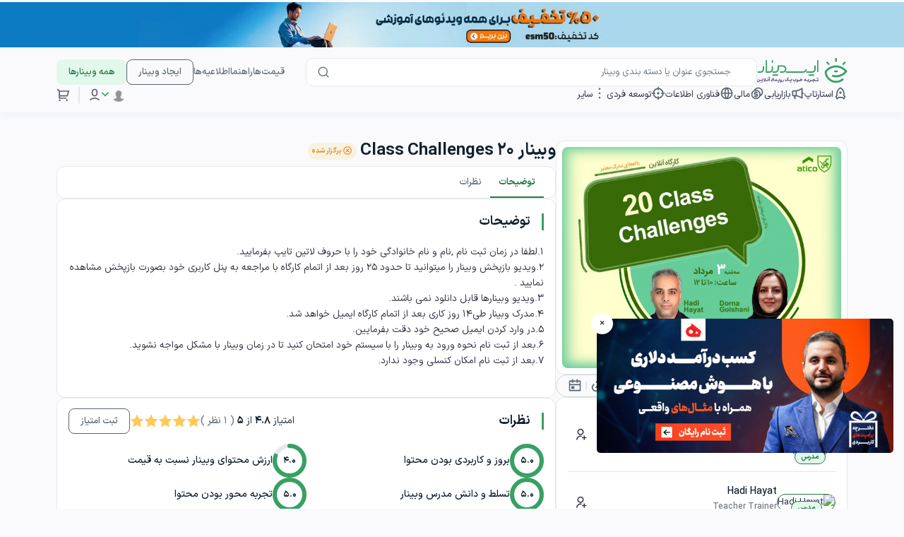

--- FILE ---
content_type: text/html; charset=utf-8
request_url: https://eseminar.tv/webinar/30-Class-Challenges
body_size: 57828
content:
<!doctype html>
<html data-n-head-ssr lang="fa" data-n-head="%7B%22lang%22:%7B%22ssr%22:%22fa%22%7D%7D">
  <head >
    <title>وبینار 20 Class Challenges</title><meta data-n-head="ssr" charset="utf-8"><meta data-n-head="ssr" name="viewport" content="width=device-width, initial-scale=1.0, maximum-scale=1.0, user-scalable=no, viewport-fit=cover"><meta data-n-head="ssr" http-equiv="X-UA-Compatible" content="ie=edge"><meta data-n-head="ssr" name="msapplication-TileColor" content="#00a300"><meta data-n-head="ssr" name="theme-color" content="#38a063"><meta data-n-head="ssr" name="crawl_bot" content="false"><meta data-n-head="ssr" name="description" content="کارگاه انلاین تربیت مدرس"><meta data-n-head="ssr" property="og:locale" content="fa_IR"><meta data-n-head="ssr" property="og:url" content="https://eseminar.tv/webinar/30-Class-Challenges"><meta data-n-head="ssr" property="og:type" content="event"><meta data-n-head="ssr" property="og:image:type" content="image/jpeg"><meta data-n-head="ssr" property="og:site_name" content="ایسمینار - وبینار برگزار کنید، وبینار شرکت کنید"><meta data-n-head="ssr" property="og:title" content="وبینار 20 Class Challenges"><meta data-n-head="ssr" property="og:description" content="کارگاه انلاین تربیت مدرس"><meta data-n-head="ssr" property="og:image" content="https://s3.eseminar.tv/c453019/upload/webinar/1690017144_19.jpg"><meta data-n-head="ssr" property="og:image:width" content="1232"><meta data-n-head="ssr" property="og:image:height" content="974"><meta data-n-head="ssr" property="og:image:alt" content="وبینار 20 Class Challenges"><meta data-n-head="ssr" name="twitter:card" content="summary_large_image"><meta data-n-head="ssr" name="twitter:site" content="@eseminarir"><meta data-n-head="ssr" name="twitter:url" content="https://eseminar.tv/webinar/30-Class-Challenges"><meta data-n-head="ssr" name="twitter:title" content="وبینار 20 Class Challenges"><meta data-n-head="ssr" name="twitter:description" content="کارگاه انلاین تربیت مدرس"><meta data-n-head="ssr" name="twitter:image" content="https://s3.eseminar.tv/c453019/upload/webinar/1690017144_19.jpg"><meta data-n-head="ssr" name="product_id" content="106291"><meta data-n-head="ssr" name="availability" content="outofstock"><link data-n-head="ssr" rel="apple-touch-icon" sizes="120x120" href="/favicon/apple-touch-icon.png"><link data-n-head="ssr" rel="icon" type="image/png" sizes="32x32" href="/favicon/favicon-32x32.png"><link data-n-head="ssr" rel="icon" type="image/png" sizes="32x32" href="/favicon/favicon-16x16.png"><link data-n-head="ssr" rel="manifest" href="/favicon/site.webmanifest"><link data-n-head="ssr" rel="mask-icon" href="/favicon/safari-pinned-tab.svg" color="#38a063"><link data-n-head="ssr" rel="canonical" href="https://eseminar.tv/webinar/30-Class-Challenges"><link data-n-head="ssr" rel="alternate" type="application/rss+xml" href="https://eseminar.tv/webinars/زبان-های-خارجی/feed"><link data-n-head="ssr" rel="alternate" type="application/rss+xml" href="https://eseminar.tv/webinars/زبان-های-خارجی/زبان-انگلیسی/feed"><script data-n-head="ssr" src="https://www.googletagmanager.com/gtag/js?id=G-SVXMBJLNX4" async></script><script data-n-head="ssr" type="text/javascript">
          window.dataLayer = window.dataLayer || [];
          function gtag(){dataLayer.push(arguments);}
          gtag('js', new Date());
          gtag('config', 'G-SVXMBJLNX4');
        </script><script data-n-head="ssr" data-hid="gtm-script">if(!window._gtm_init){window._gtm_init=1;(function (w,n,d,m,e,p){w[d]=(w[d]==1||n[d]=='yes'||n[d]==1||n[m]==1||(w[e]&&w[e][p]&&w[e][p]()))?1:0})(window,navigator,'doNotTrack','msDoNotTrack','external','msTrackingProtectionEnabled');(function(w,d,s,l,x,y){w[x]={};w._gtm_inject=function(i){if(w.doNotTrack||w[x][i])return;w[x][i]=1;w[l]=w[l]||[];w[l].push({'gtm.start':new Date().getTime(),event:'gtm.js'});var f=d.getElementsByTagName(s)[0],j=d.createElement(s);j.async=true;j.src='https://www.googletagmanager.com/gtm.js?id='+i;f.parentNode.insertBefore(j,f);};w[y]('GTM-KZZX23Z')})(window,document,'script','dataLayer','_gtm_ids','_gtm_inject')}</script><link rel="preload" href="/_nuxt/3867b6a.js" as="script"><link rel="preload" href="/_nuxt/commons/app.28.14d203f83fa1129df1f9.js" as="script"><link rel="preload" href="/_nuxt/vendors/app.9653f17.css" as="style"><link rel="preload" href="/_nuxt/vendors/app.155.f647c8889791ccdc318b.js" as="script"><link rel="preload" href="/_nuxt/app.8f014c4.css" as="style"><link rel="preload" href="/_nuxt/app.27.949f43bc75e828ad53ff.js" as="script"><link rel="preload" href="/_nuxt/pages/webinar/_id/index.d97aada.css" as="style"><link rel="preload" href="/_nuxt/pages/webinar/_id/index.22.efa93250444c0fea84fb.js" as="script"><link rel="preload" href="/_nuxt/commons/pages/dashboard/index/pages/dashboard/purchased/index/pages/dashboard/saved/index/pages/fina/5041ed7b.1.b1a3c87b619678539497.js" as="script"><link rel="preload" href="/_nuxt/vendors/pages/cart/pages/dashboard/addons/select/pages/dashboard/affiliate/index/pages/dashboard/ban/06cba79a.0.c4a8dd5ff7edf9b736e7.js" as="script"><link rel="preload" href="/_nuxt/vendors/pages/index/pages/webinar/_id/index/pages/webinar/_version/_slug/index.6.32eae334c829c71e3bef.js" as="script"><link rel="preload" href="/_nuxt/vendors/pages/webinar/_id/index.ca1fd54.css" as="style"><link rel="preload" href="/_nuxt/vendors/pages/webinar/_id/index.26.36091a4aa0564b43163e.js" as="script"><link rel="stylesheet" href="/_nuxt/vendors/app.9653f17.css"><link rel="stylesheet" href="/_nuxt/app.8f014c4.css"><link rel="stylesheet" href="/_nuxt/pages/webinar/_id/index.d97aada.css"><link rel="stylesheet" href="/_nuxt/vendors/pages/webinar/_id/index.ca1fd54.css">
  </head>
  <body >
    <noscript data-n-head="ssr" data-hid="gtm-noscript" data-pbody="true"><iframe src="https://www.googletagmanager.com/ns.html?id=GTM-KZZX23Z&" height="0" width="0" style="display:none;visibility:hidden" title="gtm"></iframe></noscript><div data-server-rendered="true" id="__nuxt"><!----><div id="__layout"><section class="page-holder float-right w-100" style="margin-top:0px;"><div class="es__backDrop"></div> <div class="es__backDrop overHeader"></div> <div class="es__page-content"><section id="es-app-main-header" class="es-header" data-v-52e754ca><!----> <div class="header-outer-container" data-v-52e754ca><div class="header-inner-container" data-v-52e754ca><div class="header-top-container" data-v-52e754ca><div class="right-section w-100" data-v-52e754ca><a href="/" class="site-logo hide-under-768 nuxt-link-active" data-v-52e754ca><img src="/_nuxt/img/logo.ad29885.svg" alt="eseminar" class="header-top-logo" data-v-52e754ca></a> <a href="/" class="mobile-site-logo nuxt-link-active" data-v-52e754ca><img src="/_nuxt/img/logo.14a9201.png" alt="eseminar" data-v-52e754ca></a> <div class="header-top-search-box-container" data-v-52e754ca><div class="search-wrapper" data-v-d58a0f8c data-v-52e754ca><div class="search-bar-container" data-v-d58a0f8c><form class="search-form" data-v-d58a0f8c><div data-v-d58a0f8c><div class="search-icon" style="cursor: pointer;" data-v-d58a0f8c><svg viewBox="0 0 24 24" fill="currentColor" xmlns="http://www.w3.org/2000/svg" class="remixicon ri-search-line remix-icon-size-18 " data-v-d58a0f8c><path d="M18.031 16.6168L22.3137 20.8995L20.8995 22.3137L16.6168 18.031C15.0769 19.263 13.124 20 11 20C6.032 20 2 15.968 2 11C2 6.032 6.032 2 11 2C15.968 2 20 6.032 20 11C20 13.124 19.263 15.0769 18.031 16.6168ZM16.0247 15.8748C17.2475 14.6146 18 12.8956 18 11C18 7.1325 14.8675 4 11 4C7.1325 4 4 7.1325 4 11C4 14.8675 7.1325 18 11 18C12.8956 18 14.6146 17.2475 15.8748 16.0247L16.0247 15.8748Z"></path></svg></div></div> <input type="text" placeholder="جستجوی عنوان یا دسته بندی وبینار" name="q" autocomplete="off" value="" class="search-input" data-v-d58a0f8c></form></div> <!----> <!----></div></div></div> <div class="top-left-section" data-v-52e754ca><a href="/pricing" class=" header-left-section-button" data-v-52e754ca>
            قیمت‌ها
          </a> <a href="/faq" class="ml-0 faq-menu header-left-section-button" data-v-52e754ca>
            راهنما
          </a> <a href="/status" class="ml-0 faq-menu header-left-section-button" data-v-52e754ca>
            اطلاعیه‌ها
          </a> <button class="fs-11-991 fs-13-768 p-x-12-991 p-x-16-768 eseminar-button eseminar-button--esmBtn-outline-58636E eseminar-button--medium" data-v-4698d1ae data-v-52e754ca><!----> <span class="eseminar-button__title" data-v-4698d1ae>ایجاد وبینار</span> <!----></button> <a class="fs-11-991 fs-13-768 p-x-12-991 p-x-16-768 hide-under-768 eseminar-button eseminar-button--esmBtn-light-E2F8EB eseminar-button--medium" data-v-4698d1ae data-v-52e754ca><!----> <span class="eseminar-button__title" data-v-4698d1ae>همه وبینارها</span> <!----></a></div></div> <div class="header-bottom-container" data-v-52e754ca><div class="right-section" data-v-52e754ca><div class="es-header-menu right-section-menu-container" data-v-52e754ca><div class="es-header-menu-item right-section-menu" data-v-52e754ca><a href="/webinars/استارتاپی-و-کارآفرینی" class="es__header-menuTitle right-section-menu-item" data-v-52e754ca><svg viewBox="0 0 24 24" fill="currentColor" xmlns="http://www.w3.org/2000/svg" class="remixicon ri-rocket-line remix-icon-size-20 remix-icon-color-58636E" data-v-52e754ca><path d="M4.99958 12.9999C4.99958 7.91198 7.90222 3.5636 11.9996 1.81799C16.0969 3.5636 18.9996 7.91198 18.9996 12.9999C18.9996 13.8229 18.9236 14.6264 18.779 15.4027L20.7194 17.2353C20.8845 17.3913 20.9238 17.6389 20.815 17.8383L18.3196 22.4133C18.1873 22.6557 17.8836 22.7451 17.6412 22.6128C17.5993 22.59 17.5608 22.5612 17.5271 22.5274L15.2925 20.2928C15.1049 20.1053 14.8506 19.9999 14.5854 19.9999H9.41379C9.14857 19.9999 8.89422 20.1053 8.70668 20.2928L6.47209 22.5274C6.27683 22.7227 5.96025 22.7227 5.76498 22.5274C5.73122 22.4937 5.70246 22.4552 5.67959 22.4133L3.18412 17.8383C3.07537 17.6389 3.11464 17.3913 3.27975 17.2353L5.22014 15.4027C5.07551 14.6264 4.99958 13.8229 4.99958 12.9999ZM6.47542 19.6957L7.29247 18.8786C7.85508 18.316 8.61814 17.9999 9.41379 17.9999H14.5854C15.381 17.9999 16.1441 18.316 16.7067 18.8786L17.5237 19.6957L18.5056 17.8955L17.4058 16.8568C16.9117 16.3901 16.6884 15.7045 16.8128 15.0364C16.9366 14.3722 16.9996 13.6911 16.9996 12.9999C16.9996 9.13037 15.0045 5.69965 11.9996 4.04033C8.99462 5.69965 6.99958 9.13037 6.99958 12.9999C6.99958 13.6911 7.06255 14.3722 7.18631 15.0364C7.31078 15.7045 7.08746 16.3901 6.59338 16.8568L5.49353 17.8955L6.47542 19.6957ZM11.9996 12.9999C10.895 12.9999 9.99958 12.1045 9.99958 10.9999C9.99958 9.89537 10.895 8.99994 11.9996 8.99994C13.1041 8.99994 13.9996 9.89537 13.9996 10.9999C13.9996 12.1045 13.1041 12.9999 11.9996 12.9999Z"></path></svg> <span data-v-52e754ca>استارتاپ</span></a> <div class="es__menu-subItems-holder" data-v-52e754ca><div class="es__menu-subItems" data-v-52e754ca><a href="/webinars/استارتاپی-و-کارآفرینی/ارزش-گذاری-استارتاپ" data-v-52e754ca>
                      ارزش گذاری استارتاپ
                    </a><a href="/webinars/استارتاپی-و-کارآفرینی/ایده-پردازی" data-v-52e754ca>
                      ایده‌ پردازی
                    </a><a href="/webinars/استارتاپی-و-کارآفرینی/تجربه-کاربر" data-v-52e754ca>
                      تجربه کاربر
                    </a><a href="/webinars/استارتاپی-و-کارآفرینی/توسعه-استارتاپ" data-v-52e754ca>
                      توسعه استارتاپ
                    </a><a href="/webinars/استارتاپی-و-کارآفرینی/حقوقی-کسب-و-کار" data-v-52e754ca>
                      حقوقی کسب و کار
                    </a><a href="/webinars/استارتاپی-و-کارآفرینی/کار-تیمی" data-v-52e754ca>
                      کار تیمی
                    </a><a href="/webinars/استارتاپی-و-کارآفرینی/کسب-و-کار" data-v-52e754ca>
                      کسب و کار
                    </a><a href="/webinars/استارتاپی-و-کارآفرینی/محصول-استارتاپ" data-v-52e754ca>
                      محصول استارتاپ
                    </a><a href="/webinars/استارتاپی-و-کارآفرینی/هوش-کسب-و-کار" data-v-52e754ca>
                      هوش کسب و کار
                    </a></div></div></div><div class="es-header-menu-item right-section-menu" data-v-52e754ca><a href="/webinars/بازاریابی" class="es__header-menuTitle right-section-menu-item" data-v-52e754ca><svg viewBox="0 0 24 24" fill="currentColor" xmlns="http://www.w3.org/2000/svg" class="remixicon ri-megaphone-line remix-icon-size-20 remix-icon-color-58636E" data-v-52e754ca><path d="M9 17C9 17 16 18 19 21H20C20.5523 21 21 20.5523 21 20V13.937C21.8626 13.715 22.5 12.9319 22.5 12C22.5 11.0681 21.8626 10.285 21 10.063V4C21 3.44772 20.5523 3 20 3H19C16 6 9 7 9 7H5C3.89543 7 3 7.89543 3 9V15C3 16.1046 3.89543 17 5 17H6L7 22H9V17ZM11 8.6612C11.6833 8.5146 12.5275 8.31193 13.4393 8.04373C15.1175 7.55014 17.25 6.77262 19 5.57458V18.4254C17.25 17.2274 15.1175 16.4499 13.4393 15.9563C12.5275 15.6881 11.6833 15.4854 11 15.3388V8.6612ZM5 9H9V15H5V9Z"></path></svg> <span data-v-52e754ca>بازاریابی</span></a> <div class="es__menu-subItems-holder" data-v-52e754ca><div class="es__menu-subItems" data-v-52e754ca><a href="/webinars/بازاریابی/استراتژی-بازاریابی" data-v-52e754ca>
                      استراتژی بازاریابی
                    </a><a href="/webinars/بازاریابی/استراتژی-محتوا" data-v-52e754ca>
                      استراتژی محتوا
                    </a><a href="/webinars/بازاریابی/بازاریابی-دیجیتال" data-v-52e754ca>
                      بازاریابی دیجیتال
                    </a><a href="/webinars/بازاریابی/بازاریابی-شبکه-های-اجتماعی" data-v-52e754ca>
                      بازاریابی شبکه‌های اجتماعی
                    </a><a href="/webinars/بازاریابی/بازاریابی-محتوا" data-v-52e754ca>
                      بازاریابی محتوا
                    </a><a href="/webinars/بازاریابی/برند-و-برندسازی" data-v-52e754ca>
                      برند و برندسازی
                    </a><a href="/webinars/بازاریابی/تولید-محتوا" data-v-52e754ca>
                      تولید محتوا
                    </a><a href="/webinars/بازاریابی/روابط-عمومی-و-ارتباط-با-مشتری" data-v-52e754ca>
                      روابط عمومی و ارتباط با مشتری
                    </a><a href="/webinars/بازاریابی/سئو-محتوا" data-v-52e754ca>
                      سئو محتوا
                    </a><a href="/webinars/بازاریابی/مذاکره-و-فروش" data-v-52e754ca>
                      مذاکره و فروش
                    </a><a href="/webinars/بازاریابی/وبینار-مارکتینگ" data-v-52e754ca>
                      وبینار مارکتینگ
                    </a></div></div></div><div class="es-header-menu-item right-section-menu" data-v-52e754ca><a href="/webinars/مالی-و-سرمایه-گذاری" class="es__header-menuTitle right-section-menu-item" data-v-52e754ca><svg viewBox="0 0 24 24" fill="currentColor" xmlns="http://www.w3.org/2000/svg" class="remixicon ri-coins-line remix-icon-size-20 remix-icon-color-58636E" data-v-52e754ca><path d="M14.0049 2.00281C18.4232 2.00281 22.0049 5.58453 22.0049 10.0028C22.0049 13.2474 20.0733 16.0409 17.2973 17.296C16.0422 20.0718 13.249 22.0028 10.0049 22.0028C5.5866 22.0028 2.00488 18.4211 2.00488 14.0028C2.00488 10.7587 3.9359 7.96554 6.71122 6.71012C7.96681 3.93438 10.7603 2.00281 14.0049 2.00281ZM10.0049 8.00281C6.69117 8.00281 4.00488 10.6891 4.00488 14.0028C4.00488 17.3165 6.69117 20.0028 10.0049 20.0028C13.3186 20.0028 16.0049 17.3165 16.0049 14.0028C16.0049 10.6891 13.3186 8.00281 10.0049 8.00281ZM11.0049 9.00281V10.0028H13.0049V12.0028H9.00488C8.72874 12.0028 8.50488 12.2267 8.50488 12.5028C8.50488 12.7483 8.68176 12.9524 8.91501 12.9948L9.00488 13.0028H11.0049C12.3856 13.0028 13.5049 14.1221 13.5049 15.5028C13.5049 16.8835 12.3856 18.0028 11.0049 18.0028V19.0028H9.00488V18.0028H7.00488V16.0028H11.0049C11.281 16.0028 11.5049 15.7789 11.5049 15.5028C11.5049 15.2573 11.328 15.0532 11.0948 15.0109L11.0049 15.0028H9.00488C7.62417 15.0028 6.50488 13.8835 6.50488 12.5028C6.50488 11.1221 7.62417 10.0028 9.00488 10.0028V9.00281H11.0049ZM14.0049 4.00281C12.2214 4.00281 10.6196 4.78097 9.52064 6.01629C9.68133 6.00764 9.84254 6.00281 10.0049 6.00281C14.4232 6.00281 18.0049 9.58453 18.0049 14.0028C18.0049 14.1655 18 14.327 17.9905 14.4873C19.2265 13.3885 20.0049 11.7866 20.0049 10.0028C20.0049 6.6891 17.3186 4.00281 14.0049 4.00281Z"></path></svg> <span data-v-52e754ca>مالی</span></a> <div class="es__menu-subItems-holder" data-v-52e754ca><div class="es__menu-subItems" data-v-52e754ca><a href="/webinars/مالی-و-سرمایه-گذاری/بورس" data-v-52e754ca>
                      بورس
                    </a><a href="/webinars/مالی-و-سرمایه-گذاری/سرمایه-گذاری" data-v-52e754ca>
                      سرمایه‌گذاری
                    </a><a href="/webinars/مالی-و-سرمایه-گذاری/تحلیل-بنیادی" data-v-52e754ca>
                      تحلیل بنیادی
                    </a><a href="/webinars/مالی-و-سرمایه-گذاری/تحلیل-تکنیکال" data-v-52e754ca>
                      تحلیل تکنیکال
                    </a><a href="/webinars/مالی-و-سرمایه-گذاری/ارزهای-دیجیتال" data-v-52e754ca>
                      ارزهای دیجیتال
                    </a><a href="/webinars/مالی-و-سرمایه-گذاری/بیمه" data-v-52e754ca>
                      بیمه
                    </a><a href="/webinars/مالی-و-سرمایه-گذاری/حسابداری" data-v-52e754ca>
                      حسابداری
                    </a><a href="/webinars/مالی-و-سرمایه-گذاری/فینتک" data-v-52e754ca>
                      فینتک
                    </a></div></div></div><div class="es-header-menu-item right-section-menu" data-v-52e754ca><a href="/webinars/فناوری-اطلاعات" class="es__header-menuTitle right-section-menu-item" data-v-52e754ca><svg viewBox="0 0 24 24" fill="currentColor" xmlns="http://www.w3.org/2000/svg" class="remixicon ri-global-line remix-icon-size-20 remix-icon-color-58636E" data-v-52e754ca><path d="M12 22C6.47715 22 2 17.5228 2 12C2 6.47715 6.47715 2 12 2C17.5228 2 22 6.47715 22 12C22 17.5228 17.5228 22 12 22ZM9.71002 19.6674C8.74743 17.6259 8.15732 15.3742 8.02731 13H4.06189C4.458 16.1765 6.71639 18.7747 9.71002 19.6674ZM10.0307 13C10.1811 15.4388 10.8778 17.7297 12 19.752C13.1222 17.7297 13.8189 15.4388 13.9693 13H10.0307ZM19.9381 13H15.9727C15.8427 15.3742 15.2526 17.6259 14.29 19.6674C17.2836 18.7747 19.542 16.1765 19.9381 13ZM4.06189 11H8.02731C8.15732 8.62577 8.74743 6.37407 9.71002 4.33256C6.71639 5.22533 4.458 7.8235 4.06189 11ZM10.0307 11H13.9693C13.8189 8.56122 13.1222 6.27025 12 4.24799C10.8778 6.27025 10.1811 8.56122 10.0307 11ZM14.29 4.33256C15.2526 6.37407 15.8427 8.62577 15.9727 11H19.9381C19.542 7.8235 17.2836 5.22533 14.29 4.33256Z"></path></svg> <span data-v-52e754ca>فناوری اطلاعات</span></a> <div class="es__menu-subItems-holder" data-v-52e754ca><div class="es__menu-subItems" data-v-52e754ca><a href="/webinars/فناوری-اطلاعات/اینترنت-اشیاء" data-v-52e754ca>
                      اینترنت اشیاء
                    </a><a href="/webinars/فناوری-اطلاعات/برنامه-نویسی" data-v-52e754ca>
                      برنامه نویسی
                    </a><a href="/webinars/فناوری-اطلاعات/توسعه-نرم-افزار" data-v-52e754ca>
                      توسعه نرم افزار
                    </a><a href="/webinars/فناوری-اطلاعات/رایانش-ابری" data-v-52e754ca>
                      رایانش ابری
                    </a><a href="/webinars/فناوری-اطلاعات/شبکه-و-امنیت" data-v-52e754ca>
                      شبکه و امنیت
                    </a><a href="/webinars/فناوری-اطلاعات/طراحی-وب" data-v-52e754ca>
                      طراحی وب
                    </a><a href="/webinars/فناوری-اطلاعات/کسب-و-کار-هوشمند" data-v-52e754ca>
                      کسب‌و‌کار هوشمند
                    </a><a href="/webinars/فناوری-اطلاعات/مدیریت-خدمات-فناوری-اطلاعات" data-v-52e754ca>
                      مدیریت خدمات
                    </a><a href="/webinars/فناوری-اطلاعات/وب" data-v-52e754ca>
                      وب
                    </a><a href="/webinars/فناوری-اطلاعات/هوش-مصنوعی" data-v-52e754ca>
                      هوش مصنوعی
                    </a></div></div></div><div class="es-header-menu-item right-section-menu" data-v-52e754ca><a href="/webinars/توسعه-فردی" class="es__header-menuTitle right-section-menu-item" data-v-52e754ca><svg viewBox="0 0 24 24" fill="currentColor" xmlns="http://www.w3.org/2000/svg" class="remixicon ri-crosshair-2-line remix-icon-size-20 remix-icon-color-58636E" data-v-52e754ca><path d="M11 5.07089C7.93431 5.5094 5.5094 7.93431 5.07089 11H7V13H5.07089C5.5094 16.0657 7.93431 18.4906 11 18.9291V17H13V18.9291C16.0657 18.4906 18.4906 16.0657 18.9291 13H17V11H18.9291C18.4906 7.93431 16.0657 5.5094 13 5.07089V7H11V5.07089ZM3.05493 11C3.51608 6.82838 6.82838 3.51608 11 3.05493V1H13V3.05493C17.1716 3.51608 20.4839 6.82838 20.9451 11H23V13H20.9451C20.4839 17.1716 17.1716 20.4839 13 20.9451V23H11V20.9451C6.82838 20.4839 3.51608 17.1716 3.05493 13H1V11H3.05493ZM14 12C14 13.1046 13.1046 14 12 14C10.8954 14 10 13.1046 10 12C10 10.8954 10.8954 10 12 10C13.1046 10 14 10.8954 14 12Z"></path></svg> <span data-v-52e754ca>توسعه فردی</span></a> <div class="es__menu-subItems-holder" data-v-52e754ca><div class="es__menu-subItems" data-v-52e754ca><a href="/webinars/توسعه-فردی/استعدادیابی-و-مهارت‌های-کودکان" data-v-52e754ca>
                      استعدادیابی و مهارت‌های کودکان
                    </a><a href="/webinars/توسعه-فردی/اعتماد-به-نفس-و-عزت-نفس" data-v-52e754ca>
                      اعتماد به نفس و عزت نفس
                    </a><a href="/webinars/توسعه-فردی/برنامه-ریزی-و-مدیریت-زمان" data-v-52e754ca>
                      برنامه ریزی و مدیریت زمان
                    </a><a href="/webinars/توسعه-فردی/تکنولوژی-تحول" data-v-52e754ca>
                      تکنولوژی تحول
                    </a><a href="/webinars/توسعه-فردی/روابط-عاطفی" data-v-52e754ca>
                      روابط عاطفی
                    </a><a href="/webinars/توسعه-فردی/سخنرانی-و-فن-بیان" data-v-52e754ca>
                      سخنرانی و فن بیان
                    </a><a href="/webinars/توسعه-فردی/کوچینگ-رشد-فردی-و-خودباوری" data-v-52e754ca>
                      کوچینگ رشد فردی و خودباوری
                    </a><a href="/webinars/توسعه-فردی/مذاکره" data-v-52e754ca>
                      مذاکره
                    </a><a href="/webinars/توسعه-فردی/موفقیت" data-v-52e754ca>
                      موفقیت
                    </a><a href="/webinars/توسعه-فردی/مهارت-های-تحصیلی" data-v-52e754ca>
                      مهارت های تحصیلی
                    </a><a href="/webinars/توسعه-فردی/مهارت-های-شخصی" data-v-52e754ca>
                      مهارت های شخصی
                    </a><a href="/webinars/توسعه-فردی/مهارت-های-شغلی" data-v-52e754ca>
                      مهارت های شغلی
                    </a></div></div></div><div class="es-header-menu-item right-section-menu" data-v-52e754ca><a href="/webinar/30-Class-Challenges#" class="es__header-menuTitle right-section-menu-item" data-v-52e754ca><svg viewBox="0 0 24 24" fill="currentColor" xmlns="http://www.w3.org/2000/svg" class="remixicon ri-more-2-line remix-icon-size-20 remix-icon-color-58636E" data-v-52e754ca><path d="M12 3C11.175 3 10.5 3.675 10.5 4.5C10.5 5.325 11.175 6 12 6C12.825 6 13.5 5.325 13.5 4.5C13.5 3.675 12.825 3 12 3ZM12 18C11.175 18 10.5 18.675 10.5 19.5C10.5 20.325 11.175 21 12 21C12.825 21 13.5 20.325 13.5 19.5C13.5 18.675 12.825 18 12 18ZM12 10.5C11.175 10.5 10.5 11.175 10.5 12C10.5 12.825 11.175 13.5 12 13.5C12.825 13.5 13.5 12.825 13.5 12C13.5 11.175 12.825 10.5 12 10.5Z"></path></svg> <span data-v-52e754ca>سایر</span></a> <div class="es__menu-subItems-holder" data-v-52e754ca><div class="es__menu-subItems" data-v-52e754ca><a href="/webinars/پکیج-آموزشی" data-v-52e754ca>
                      پکیج آموزشی
                    </a><a href="/webinars/پزشکی-و-سلامت" data-v-52e754ca>
                      پزشکی و سلامت
                    </a><a href="/webinars/تحصیلی" data-v-52e754ca>
                      تحصیلی
                    </a><a href="/webinars/حقوقی" data-v-52e754ca>
                      حقوقی
                    </a><a href="/webinars/روانشناسی" data-v-52e754ca>
                      روانشناسی
                    </a><a href="/webinars/زبان-های-خارجی" data-v-52e754ca>
                      زبان های خارجی
                    </a><a href="/webinars/سینما" data-v-52e754ca>
                      سینما
                    </a><a href="/webinars/عمومی" data-v-52e754ca>
                      عمومی
                    </a><a href="/webinars/فنی-مهندسی-و-علوم-پایه" data-v-52e754ca>
                      فنی، مهندسی و علوم پایه
                    </a><a href="/webinars/مدیریت" data-v-52e754ca>
                      مدیریت
                    </a><a href="/webinars/مهاجرت" data-v-52e754ca>
                      مهاجرت
                    </a><a href="/webinars/ورزشی-1" data-v-52e754ca>
                      ورزشی
                    </a><a href="/webinars/هنری" data-v-52e754ca>
                      هنری
                    </a></div></div></div></div></div> <div class="bottom-left-section" data-v-52e754ca><div class="mr-auto d-flex align-items-center" data-v-52e754ca><div class="d-block d-md-none" data-v-52e754ca><a href="#" class="hover-menu-parent" data-v-52e754ca><img src="[data-uri]" class="es__header-userAvatar" data-v-52e754ca> <i class="es__icon es__icon-down" data-v-52e754ca></i></a> <div tabindex="-1" class="b-sidebar-outer" data-v-52e754ca><!----><div id="sidebar-backdrop" tabindex="-1" role="dialog" aria-modal="true" aria-hidden="true" aria-labelledby="sidebar-backdrop___title__" class="b-sidebar shadow bg-light text-dark" style="display:none;"><header class="b-sidebar-header"><strong id="sidebar-backdrop___title__">منوی کاربری</strong><button type="button" aria-label="Close" class="close text-dark"><svg viewBox="0 0 16 16" width="1em" height="1em" focusable="false" role="img" aria-label="x" xmlns="http://www.w3.org/2000/svg" fill="currentColor" class="bi-x b-icon bi"><g><path fill-rule="evenodd" d="M4.646 4.646a.5.5 0 0 1 .708 0L8 7.293l2.646-2.647a.5.5 0 0 1 .708.708L8.707 8l2.647 2.646a.5.5 0 0 1-.708.708L8 8.707l-2.646 2.647a.5.5 0 0 1-.708-.708L7.293 8 4.646 5.354a.5.5 0 0 1 0-.708z"/></g></svg></button></header><div class="b-sidebar-body"><div class="px-3 py-2" data-v-52e754ca><ul class="bg-white pr-0 d-flex flex-column es__navigation-sidebar-box rounded-4" data-v-52e754ca><li class="d-flex flex-row align-items-center" data-v-52e754ca><a href="/login" data-v-52e754ca>
                          ورود
                        </a></li> <li class="d-flex flex-row align-items-center" data-v-52e754ca><a href="/login" data-v-52e754ca>
                          عضویت
                          <span class="d-none d-md-block" data-v-52e754ca> در ایسمینار</span></a></li></ul></div></div><!----></div><!----><div class="b-sidebar-backdrop bg-dark" style="display:none;"></div></div></div> <div class="not-loggin-container" data-v-52e754ca><svg viewBox="0 0 24 24" fill="currentColor" xmlns="http://www.w3.org/2000/svg" class="remixicon ri-user-6-line remix-icon-size-20 remix-icon-color-58636E" data-v-52e754ca><path d="M11.9999 17C15.6623 17 18.8649 18.5751 20.607 20.9247L18.765 21.796C17.3473 20.1157 14.8473 19 11.9999 19C9.15248 19 6.65252 20.1157 5.23479 21.796L3.39355 20.9238C5.13576 18.5747 8.33796 17 11.9999 17ZM11.9999 2C14.7613 2 16.9999 4.23858 16.9999 7V10C16.9999 12.6888 14.8776 14.8818 12.2168 14.9954L11.9999 15C9.23847 15 6.9999 12.7614 6.9999 10V7C6.9999 4.31125 9.1222 2.11818 11.783 2.00462L11.9999 2ZM11.9999 4C10.4022 4 9.09623 5.24892 9.00499 6.82373L8.9999 7V10C8.9999 11.6569 10.343 13 11.9999 13C13.5976 13 14.9036 11.7511 14.9948 10.1763L14.9999 10V7C14.9999 5.34315 13.6567 4 11.9999 4Z"></path></svg> <div class="not-loggin-buttons" data-v-52e754ca><a href="/login" class="mr-auto ml-0 d-none d-md-inline header-left-section-button" data-v-52e754ca>
                    ورود
                  </a> <span class="d-none d-md-inline" style="color:#707983;" data-v-52e754ca> / </span> <a href="/login" class="mr-auto d-none d-md-inline header-left-section-button" data-v-52e754ca>
                    ثبت‌نام
                    <span class="d-none d-md-inline" data-v-52e754ca></span></a></div></div></div> <span class="vertical-line-1px" data-v-52e754ca></span> <a href="/cart" data-v-52e754ca><!----> <svg viewBox="0 0 24 24" fill="currentColor" xmlns="http://www.w3.org/2000/svg" class="remixicon ri-shopping-cart-2-line remix-icon-color-58636E  remix-icon-size-20  remix-icon-hover-247B48" data-v-52e754ca><path d="M4.00436 6.41686L0.761719 3.17422L2.17593 1.76001L5.41857 5.00265H20.6603C21.2126 5.00265 21.6603 5.45037 21.6603 6.00265C21.6603 6.09997 21.6461 6.19678 21.6182 6.29L19.2182 14.29C19.0913 14.713 18.7019 15.0027 18.2603 15.0027H6.00436V17.0027H17.0044V19.0027H5.00436C4.45207 19.0027 4.00436 18.5549 4.00436 18.0027V6.41686ZM6.00436 7.00265V13.0027H17.5163L19.3163 7.00265H6.00436ZM5.50436 23.0027C4.67593 23.0027 4.00436 22.3311 4.00436 21.5027C4.00436 20.6742 4.67593 20.0027 5.50436 20.0027C6.33279 20.0027 7.00436 20.6742 7.00436 21.5027C7.00436 22.3311 6.33279 23.0027 5.50436 23.0027ZM17.5044 23.0027C16.6759 23.0027 16.0044 22.3311 16.0044 21.5027C16.0044 20.6742 16.6759 20.0027 17.5044 20.0027C18.3328 20.0027 19.0044 20.6742 19.0044 21.5027C19.0044 22.3311 18.3328 23.0027 17.5044 23.0027Z"></path></svg></a></div></div></div></div> <!----></section> <main><section data-fetch-key="0" data-v-2f80361c><section class="es__webinar  w-100" data-v-2f80361c><div class="es__webinarContent  w-100" data-v-2f80361c><div class="es-single-webinar-container" data-v-2f80361c><div class="es-single-webinar-top-content-container" data-v-2f80361c><div class="es-single-webinar-right-content-container show-on-desktop-only " data-v-2f80361c><div class="es-single-webinar-cover-photo" data-v-2f80361c><img src="https://s3.eseminar.tv/c453019/upload/webinar/1690017144_19.jpg" width="397" height="313" alt="وبینار 20 Class Challenges" priority="" data-v-2f80361c> <!----></div> <div class="es-single-webinar-action-buttons" data-v-2f80361c><div class="es-single-webinar-actions-webinar-code" data-v-2f80361c><span data-v-2f80361c>کد رویداد:</span> <span class="es-single-webinar-code remix-icon-hover-247B48" data-v-2f80361c> 106291 </span></div> <div class="es-single-webinar-actions-webinar-btns" data-v-2f80361c><svg viewBox="0 0 24 24" fill="currentColor" xmlns="http://www.w3.org/2000/svg" class="remixicon ri-bookmark-line remix-icon-size-20 remix-icon-color-58636E remix-icon-hover-247B48" data-v-2f80361c><path d="M5 2H19C19.5523 2 20 2.44772 20 3V22.1433C20 22.4194 19.7761 22.6434 19.5 22.6434C19.4061 22.6434 19.314 22.6168 19.2344 22.5669L12 18.0313L4.76559 22.5669C4.53163 22.7136 4.22306 22.6429 4.07637 22.4089C4.02647 22.3293 4 22.2373 4 22.1433V3C4 2.44772 4.44772 2 5 2ZM18 4H6V19.4324L12 15.6707L18 19.4324V4Z"></path></svg> <!----> <span class="vertical-line-1px" data-v-2f80361c></span> <svg viewBox="0 0 24 24" fill="currentColor" xmlns="http://www.w3.org/2000/svg" class="remixicon ri-link remix-icon-size-20 remix-icon-color-58636E remix-icon-hover-247B48" data-v-2f80361c><path d="M18.3638 15.5355L16.9496 14.1213L18.3638 12.7071C20.3164 10.7545 20.3164 7.58866 18.3638 5.63604C16.4112 3.68341 13.2453 3.68341 11.2927 5.63604L9.87849 7.05025L8.46428 5.63604L9.87849 4.22182C12.6122 1.48815 17.0443 1.48815 19.778 4.22182C22.5117 6.95549 22.5117 11.3876 19.778 14.1213L18.3638 15.5355ZM15.5353 18.364L14.1211 19.7782C11.3875 22.5118 6.95531 22.5118 4.22164 19.7782C1.48797 17.0445 1.48797 12.6123 4.22164 9.87868L5.63585 8.46446L7.05007 9.87868L5.63585 11.2929C3.68323 13.2455 3.68323 16.4113 5.63585 18.364C7.58847 20.3166 10.7543 20.3166 12.7069 18.364L14.1211 16.9497L15.5353 18.364ZM14.8282 7.75736L16.2425 9.17157L9.17139 16.2426L7.75717 14.8284L14.8282 7.75736Z"></path></svg> <span class="vertical-line-1px" data-v-2f80361c></span> <svg viewBox="0 0 24 24" fill="currentColor" xmlns="http://www.w3.org/2000/svg" class="remixicon ri-calendar-event-line remix-icon-size-20 remix-icon-color-58636E remix-icon-hover-247B48" data-v-2f80361c><path d="M9 1V3H15V1H17V3H21C21.5523 3 22 3.44772 22 4V20C22 20.5523 21.5523 21 21 21H3C2.44772 21 2 20.5523 2 20V4C2 3.44772 2.44772 3 3 3H7V1H9ZM20 11H4V19H20V11ZM11 13V17H6V13H11ZM7 5H4V9H20V5H17V7H15V5H9V7H7V5Z"></path></svg></div></div> <div class="es-single-webinar-teachers-container border-E5E8EA" data-v-2f80361c><div data-v-2f80361c><div class="es-webinar-single-teacher-info-contianer" data-v-fde276ca data-v-2f80361c><div class="es-webinar-single-teacher-info" data-v-fde276ca><div class="es-webinar-single-teacher-avatar" data-v-fde276ca><img src="https://s3.eseminar.tv/c453019/upload/teacher/1585494383_24.jpg" width="72" height="72" alt="Dorna Golshani" loading="lazy" data-v-fde276ca> <div class="es-webinar-single-teacher-badge" data-v-fde276ca>
        مدرس
      </div></div> <div class="es-webinar-single-teacher-details" data-v-fde276ca><div class="es-webinar-single-teacher-top-detail" data-v-fde276ca><div class="es-webinar-single-teacher-name" data-v-fde276ca>
          Dorna Golshani
        </div> <div class="es-webinar-single-teacher-desc" data-v-fde276ca>
          Teacher Trainer
        </div></div> <div class="es-webinar-single-teacher-bottom-detail" data-v-fde276ca><!----></div></div></div> <div class="es-webinar-single-teacher-follow" data-v-fde276ca><div class="eseminar-stateful-icon-container" data-v-a91b9692 data-v-fde276ca><svg viewBox="0 0 24 24" fill="currentColor" xmlns="http://www.w3.org/2000/svg" class="remixicon ri-user-add-line remix-icon-size-18" data-v-a91b9692><path d="M14 14.252V16.3414C13.3744 16.1203 12.7013 16 12 16C8.68629 16 6 18.6863 6 22H4C4 17.5817 7.58172 14 12 14C12.6906 14 13.3608 14.0875 14 14.252ZM12 13C8.685 13 6 10.315 6 7C6 3.685 8.685 1 12 1C15.315 1 18 3.685 18 7C18 10.315 15.315 13 12 13ZM12 11C14.21 11 16 9.21 16 7C16 4.79 14.21 3 12 3C9.79 3 8 4.79 8 7C8 9.21 9.79 11 12 11ZM18 17V14H20V17H23V19H20V22H18V19H15V17H18Z"></path></svg></div></div></div> <hr class="hr-w-100" data-v-2f80361c></div><div data-v-2f80361c><div class="es-webinar-single-teacher-info-contianer" data-v-fde276ca data-v-2f80361c><div class="es-webinar-single-teacher-info" data-v-fde276ca><div class="es-webinar-single-teacher-avatar" data-v-fde276ca><img src="https://s3.eseminar.tv/c453019/upload/teacher/1662285518_66.jpg" width="72" height="72" alt="Hadi Hayat" loading="lazy" data-v-fde276ca> <div class="es-webinar-single-teacher-badge" data-v-fde276ca>
        مدرس
      </div></div> <div class="es-webinar-single-teacher-details" data-v-fde276ca><div class="es-webinar-single-teacher-top-detail" data-v-fde276ca><div class="es-webinar-single-teacher-name" data-v-fde276ca>
          Hadi Hayat
        </div> <div class="es-webinar-single-teacher-desc" data-v-fde276ca>
          Teacher Trainer
        </div></div> <div class="es-webinar-single-teacher-bottom-detail" data-v-fde276ca><!----></div></div></div> <div class="es-webinar-single-teacher-follow" data-v-fde276ca><div class="eseminar-stateful-icon-container" data-v-a91b9692 data-v-fde276ca><svg viewBox="0 0 24 24" fill="currentColor" xmlns="http://www.w3.org/2000/svg" class="remixicon ri-user-add-line remix-icon-size-18" data-v-a91b9692><path d="M14 14.252V16.3414C13.3744 16.1203 12.7013 16 12 16C8.68629 16 6 18.6863 6 22H4C4 17.5817 7.58172 14 12 14C12.6906 14 13.3608 14.0875 14 14.252ZM12 13C8.685 13 6 10.315 6 7C6 3.685 8.685 1 12 1C15.315 1 18 3.685 18 7C18 10.315 15.315 13 12 13ZM12 11C14.21 11 16 9.21 16 7C16 4.79 14.21 3 12 3C9.79 3 8 4.79 8 7C8 9.21 9.79 11 12 11ZM18 17V14H20V17H23V19H20V22H18V19H15V17H18Z"></path></svg></div></div></div> <!----></div> <!----></div> <div class="es-single-webinar-sessions-container" data-v-2f80361c><div class="es-single-webinar-session-start-date border-E5E8EA" data-v-2f80361c><div class="sessions-start-date-right-section" data-v-2f80361c><svg viewBox="0 0 24 24" fill="currentColor" xmlns="http://www.w3.org/2000/svg" class="remixicon ri-calendar-line remix-icon-size-24 color-707983" data-v-2f80361c><path d="M9 1V3H15V1H17V3H21C21.5523 3 22 3.44772 22 4V20C22 20.5523 21.5523 21 21 21H3C2.44772 21 2 20.5523 2 20V4C2 3.44772 2.44772 3 3 3H7V1H9ZM20 11H4V19H20V11ZM7 5H4V9H20V5H17V7H15V5H9V7H7V5Z"></path></svg> <div data-v-2f80361c><span data-v-2f80361c>شروع وبینار  </span> <span data-v-2f80361c>
                      3 امرداد 1402 - ساعت 10:00
                    </span></div></div> <div class="sessions-start-date-left-section" data-v-2f80361c><svg viewBox="0 0 24 24" fill="currentColor" xmlns="http://www.w3.org/2000/svg" class="remixicon ri-timer-2-line remix-icon-size-24 color-707983" data-v-2f80361c><path d="M12 2C17.52 2 22 6.48 22 12C22 17.52 17.52 22 12 22C6.48 22 2 17.52 2 12C2 6.48 6.48 2 12 2ZM12 20C16.42 20 20 16.42 20 12C20 7.58 16.42 4 12 4C7.58 4 4 7.58 4 12C4 16.42 7.58 20 12 20ZM15.5355 7.05025L16.9497 8.46447L12 13.4142L10.5858 12L15.5355 7.05025Z"></path></svg> <div data-v-2f80361c><span data-v-2f80361c>مدت وبینار</span> <span data-v-2f80361c><div data-v-2f80361c><span class="d-flex align-items-center" data-v-2f80361c>2 ساعت <!----> <!----></span></div></span></div></div></div> <div class="es-single-webinar-sessions border-E5E8EA" data-v-2f80361c><div class="es-single-webinar-sessions-list" data-v-2f80361c><div class="es-webinar-single-session-container even-background" data-v-a8dd001e data-v-2f80361c><div class="es-webinar-single-session-title" data-v-a8dd001e><div class="es-webinar-single-session-index" data-v-a8dd001e>
      1
    </div> <div class="es-webinar-single-session-text" data-v-a8dd001e>
      Class Challenges
    </div></div> <div class="es-webinar-single-session-date" data-v-a8dd001e><div class="es-webinar-single-session-right-section" data-v-a8dd001e><svg viewBox="0 0 24 24" fill="currentColor" xmlns="http://www.w3.org/2000/svg" class="remixicon ri-calendar-line remix-icon-size-20 color-707983" data-v-a8dd001e><path d="M9 1V3H15V1H17V3H21C21.5523 3 22 3.44772 22 4V20C22 20.5523 21.5523 21 21 21H3C2.44772 21 2 20.5523 2 20V4C2 3.44772 2.44772 3 3 3H7V1H9ZM20 11H4V19H20V11ZM7 5H4V9H20V5H17V7H15V5H9V7H7V5Z"></path></svg> <span data-v-a8dd001e> 3 امرداد 1402</span></div> <div class="es-webinar-single-session-left-section" data-v-a8dd001e><svg viewBox="0 0 24 24" fill="currentColor" xmlns="http://www.w3.org/2000/svg" class="remixicon ri-time-line remix-icon-size-20 color-707983" data-v-a8dd001e><path d="M12 22C6.47715 22 2 17.5228 2 12C2 6.47715 6.47715 2 12 2C17.5228 2 22 6.47715 22 12C22 17.5228 17.5228 22 12 22ZM12 20C16.4183 20 20 16.4183 20 12C20 7.58172 16.4183 4 12 4C7.58172 4 4 7.58172 4 12C4 16.4183 7.58172 20 12 20ZM13 12H17V14H11V7H13V12Z"></path></svg> <div data-v-a8dd001e>
        ساعت 10:00 تا 12:00
      </div></div></div></div> <!----> <!----></div></div></div> <div class="es-single-webinar-location " data-v-2f80361c><div class="es-webinar-single-location-container border-E5E8EA" data-v-bb918988 data-v-2f80361c><div class="es-webinar-single-location-image" data-v-bb918988><img src="/_nuxt/img/adobe-connect-icon.745559d.png" alt="تصویر محل برگزاری" class="location-image-software-logo" data-v-bb918988></div> <div class="es-webinar-single-location-details" data-v-bb918988><span class="es-webinar-single-location-title" data-v-bb918988>
      محل برگزاری
    </span> <span class="es-webinar-single-location-address" data-v-bb918988>
      آنلاین
    </span></div> <div class="es-webinar-single-location-desc" data-v-bb918988><span data-v-bb918988>
          این وبینار در نرم‌افزار ادوبی‌کانکت برگزار شده و بلافاصله پس از برگزاری، امکان مشاهده بازپخش آن را دارید!
      </span></div></div></div> <div class="es-single-webinar-host-container border-E5E8EA" data-v-2f80361c><div data-v-2f80361c><div class="es-webinar-single-host-info-contianer" data-v-d722ca08 data-v-2f80361c><div class="es-webinar-single-host-info" data-v-d722ca08><div class="es-webinar-single-host-avatar" data-v-d722ca08><img src="https://s3.eseminar.tv/c453019/upload/host/thumb/1584357610_33.jpg" width="72" height="72" alt="انتشارات جنگل جاودانه" loading="lazy" data-v-d722ca08> <div class="es-webinar-single-host-badge" data-v-d722ca08>
        برگزارکننده
      </div></div> <div class="es-webinar-single-host-details" data-v-d722ca08><div class="es-webinar-single-host-top-detail" data-v-d722ca08><div class="es-webinar-single-host-name" data-v-d722ca08>
          انتشارات جنگل جاودانه
        </div> <div class="es-webinar-single-host-desc" data-v-d722ca08>
          ناشر کتاب های زبان
        </div></div> <div class="es-webinar-single-host-bottom-detail" data-v-d722ca08><!----></div></div></div> <div class="es-webinar-single-host-follow" data-v-d722ca08><div class="eseminar-stateful-icon-container" data-v-a91b9692 data-v-d722ca08><svg viewBox="0 0 24 24" fill="currentColor" xmlns="http://www.w3.org/2000/svg" class="remixicon ri-user-add-line remix-icon-size-18" data-v-a91b9692><path d="M14 14.252V16.3414C13.3744 16.1203 12.7013 16 12 16C8.68629 16 6 18.6863 6 22H4C4 17.5817 7.58172 14 12 14C12.6906 14 13.3608 14.0875 14 14.252ZM12 13C8.685 13 6 10.315 6 7C6 3.685 8.685 1 12 1C15.315 1 18 3.685 18 7C18 10.315 15.315 13 12 13ZM12 11C14.21 11 16 9.21 16 7C16 4.79 14.21 3 12 3C9.79 3 8 4.79 8 7C8 9.21 9.79 11 12 11ZM18 17V14H20V17H23V19H20V22H18V19H15V17H18Z"></path></svg></div></div></div> <!----></div> <!----></div> <div class="es-single-webinar-ads-show-container" data-v-2f80361c><div class="es-single-webinar-ads-img-container border-E5E8EA" data-v-2f80361c><img src="https://s3.eseminar.tv/c453019/upload/images/settings/webinar_banner17698451425uqx0cpxzymu1bjv3o1t.jpg" width="600" height="72" alt="Webinar Ad Banner 1" loading="lazy" class="ad-image" data-v-2f80361c></div></div> <div class="es-single-webinar-tags-container  border-E5E8EA" data-v-2f80361c><a class="m-0  es-single-webinar-action-button gap-4 eseminar-button eseminar-button--esmBtn-outline-58636E eseminar-button--small" data-v-4698d1ae data-v-2f80361c><div class="eseminar-button__icon-right" data-v-4698d1ae><svg viewBox="0 0 24 24" fill="currentColor" xmlns="http://www.w3.org/2000/svg" class="remixicon ri-hashtag remix-icon-size-12" data-v-2f80361c><path d="M7.78428 14L8.2047 10H4V8H8.41491L8.94043 3H10.9514L10.4259 8H14.4149L14.9404 3H16.9514L16.4259 8H20V10H16.2157L15.7953 14H20V16H15.5851L15.0596 21H13.0486L13.5741 16H9.58509L9.05957 21H7.04855L7.57407 16H4V14H7.78428ZM9.7953 14H13.7843L14.2047 10H10.2157L9.7953 14Z"></path></svg></div> <span class="eseminar-button__title" data-v-4698d1ae>دوره آنلاین</span> <!----></a><a class="m-0  es-single-webinar-action-button gap-4 eseminar-button eseminar-button--esmBtn-outline-58636E eseminar-button--small" data-v-4698d1ae data-v-2f80361c><div class="eseminar-button__icon-right" data-v-4698d1ae><svg viewBox="0 0 24 24" fill="currentColor" xmlns="http://www.w3.org/2000/svg" class="remixicon ri-hashtag remix-icon-size-12" data-v-2f80361c><path d="M7.78428 14L8.2047 10H4V8H8.41491L8.94043 3H10.9514L10.4259 8H14.4149L14.9404 3H16.9514L16.4259 8H20V10H16.2157L15.7953 14H20V16H15.5851L15.0596 21H13.0486L13.5741 16H9.58509L9.05957 21H7.04855L7.57407 16H4V14H7.78428ZM9.7953 14H13.7843L14.2047 10H10.2157L9.7953 14Z"></path></svg></div> <span class="eseminar-button__title" data-v-4698d1ae>ورکشاپ</span> <!----></a><a class="m-0  es-single-webinar-action-button gap-4 eseminar-button eseminar-button--esmBtn-outline-58636E eseminar-button--small" data-v-4698d1ae data-v-2f80361c><div class="eseminar-button__icon-right" data-v-4698d1ae><svg viewBox="0 0 24 24" fill="currentColor" xmlns="http://www.w3.org/2000/svg" class="remixicon ri-hashtag remix-icon-size-12" data-v-2f80361c><path d="M7.78428 14L8.2047 10H4V8H8.41491L8.94043 3H10.9514L10.4259 8H14.4149L14.9404 3H16.9514L16.4259 8H20V10H16.2157L15.7953 14H20V16H15.5851L15.0596 21H13.0486L13.5741 16H9.58509L9.05957 21H7.04855L7.57407 16H4V14H7.78428ZM9.7953 14H13.7843L14.2047 10H10.2157L9.7953 14Z"></path></svg></div> <span class="eseminar-button__title" data-v-4698d1ae>انتشارات جنگل</span> <!----></a><a class="m-0  es-single-webinar-action-button gap-4 eseminar-button eseminar-button--esmBtn-outline-58636E eseminar-button--small" data-v-4698d1ae data-v-2f80361c><div class="eseminar-button__icon-right" data-v-4698d1ae><svg viewBox="0 0 24 24" fill="currentColor" xmlns="http://www.w3.org/2000/svg" class="remixicon ri-hashtag remix-icon-size-12" data-v-2f80361c><path d="M7.78428 14L8.2047 10H4V8H8.41491L8.94043 3H10.9514L10.4259 8H14.4149L14.9404 3H16.9514L16.4259 8H20V10H16.2157L15.7953 14H20V16H15.5851L15.0596 21H13.0486L13.5741 16H9.58509L9.05957 21H7.04855L7.57407 16H4V14H7.78428ZM9.7953 14H13.7843L14.2047 10H10.2157L9.7953 14Z"></path></svg></div> <span class="eseminar-button__title" data-v-4698d1ae>آتیکو</span> <!----></a></div> <div class="es-single-webinar-category-container border-E5E8EA" data-v-2f80361c><svg viewBox="0 0 24 24" fill="currentColor" xmlns="http://www.w3.org/2000/svg" class="remixicon ri-folder-5-line remix-icon-size-24 color-707983" data-v-2f80361c><path d="M3.08697 9H20.9134C21.4657 9 21.9134 9.44772 21.9134 10C21.9134 10.0277 21.9122 10.0554 21.9099 10.083L21.0766 20.083C21.0334 20.6013 20.6001 21 20.08 21H3.9203C3.40021 21 2.96695 20.6013 2.92376 20.083L2.09042 10.083C2.04456 9.53267 2.45355 9.04932 3.00392 9.00345C3.03155 9.00115 3.05925 9 3.08697 9ZM4.84044 19H19.1599L19.8266 11H4.17377L4.84044 19ZM13.4144 5H20.0002C20.5525 5 21.0002 5.44772 21.0002 6V7H3.00017V4C3.00017 3.44772 3.44789 3 4.00017 3H11.4144L13.4144 5Z"></path></svg> <div class="es-single-webinar-category-details" data-v-2f80361c><div class="es-single-webinar-category-title" data-v-2f80361c>
                  دسته‌بندی‌ها
                </div> <div class="es-single-webinar-category-content" data-v-2f80361c><div data-v-2f80361c><a href="/webinars/%D8%B2%D8%A8%D8%A7%D9%86-%D9%87%D8%A7%DB%8C-%D8%AE%D8%A7%D8%B1%D8%AC%DB%8C?refresh=1" data-v-2f80361c>
                        زبان‌های خارجی
                      </a> <span data-v-2f80361c>/ </span> <a href="/webinars/%D8%B2%D8%A8%D8%A7%D9%86-%D9%87%D8%A7%DB%8C-%D8%AE%D8%A7%D8%B1%D8%AC%DB%8C/%D8%B2%D8%A8%D8%A7%D9%86-%D8%A7%D9%86%DA%AF%D9%84%DB%8C%D8%B3%DB%8C?refresh=1" data-v-2f80361c>
                          زبان انگلیسی
                        </a> <!----></div></div></div></div> <div class="es-single-webinar-social-actions-container" data-v-2f80361c><button class="m-0  es-single-webinar-action-button eseminar-button eseminar-button--esmBtn-outline-58636E eseminar-button--small" data-v-4698d1ae data-v-2f80361c><div class="eseminar-button__icon-right" data-v-4698d1ae><svg viewBox="0 0 24 24" fill="currentColor" xmlns="http://www.w3.org/2000/svg" class="remixicon ri-file-warning-line remix-icon-size-18 " data-v-2f80361c><path d="M15 4H5V20H19V8H15V4ZM3 2.9918C3 2.44405 3.44749 2 3.9985 2H16L20.9997 7L21 20.9925C21 21.5489 20.5551 22 20.0066 22H3.9934C3.44476 22 3 21.5447 3 21.0082V2.9918ZM11 15H13V17H11V15ZM11 7H13V13H11V7Z"></path></svg></div> <span class="eseminar-button__title" data-v-4698d1ae>گزارش مشکل</span> <!----></button> <div class="es-single-webinar-social-actions" data-v-2f80361c><span class="es-single-webinar-social-title" data-v-2f80361c>اشتراک‌گذاری</span> <div class="es-single-webinar-socials-container" data-v-2f80361c><a href="https://www.linkedin.com/shareArticle?mini=true&amp;url=" target="_blank" aria-label="Share on Linkedin" class="es-single-webinar-social" data-v-2f80361c><svg viewBox="0 0 24 24" fill="currentColor" xmlns="http://www.w3.org/2000/svg" class="remixicon ri-linkedin-box-fill remix-icon-size-20 color-707983 hover-color-247B48" data-v-2f80361c><path d="M18.3362 18.339H15.6707V14.1622C15.6707 13.1662 15.6505 11.8845 14.2817 11.8845C12.892 11.8845 12.6797 12.9683 12.6797 14.0887V18.339H10.0142V9.75H12.5747V10.9207H12.6092C12.967 10.2457 13.837 9.53325 15.1367 9.53325C17.8375 9.53325 18.337 11.3108 18.337 13.6245V18.339H18.3362ZM7.00373 8.57475C6.14573 8.57475 5.45648 7.88025 5.45648 7.026C5.45648 6.1725 6.14648 5.47875 7.00373 5.47875C7.85873 5.47875 8.55173 6.1725 8.55173 7.026C8.55173 7.88025 7.85798 8.57475 7.00373 8.57475ZM8.34023 18.339H5.66723V9.75H8.34023V18.339ZM19.6697 3H4.32923C3.59498 3 3.00098 3.5805 3.00098 4.29675V19.7033C3.00098 20.4202 3.59498 21 4.32923 21H19.6675C20.401 21 21.001 20.4202 21.001 19.7033V4.29675C21.001 3.5805 20.401 3 19.6675 3H19.6697Z"></path></svg></a> <a href="https://t.me/share/url?url=&amp;text=%D8%A7%DB%8C%D9%86%20%D9%88%D8%A8%DB%8C%D9%86%D8%A7%D8%B1%20%D8%B9%D8%A7%D9%84%DB%8C%20%D8%B1%D9%88%20%D8%A7%D8%B2%20%D8%AF%D8%B3%D8%AA%20%D9%86%D8%AF%DB%8C%D8%AF!" target="_blank" aria-label="Share on Telegram" class="es-single-webinar-social" data-v-2f80361c><svg viewBox="0 0 24 24" fill="currentColor" xmlns="http://www.w3.org/2000/svg" class="remixicon ri-telegram-2-fill remix-icon-size-20 color-707983 hover-color-247B48" data-v-2f80361c><path d="M2.14753 11.8099C7.3949 9.52374 10.894 8.01654 12.6447 7.28833C17.6435 5.20916 18.6822 4.84799 19.3592 4.83606C19.5081 4.83344 19.8411 4.87034 20.0567 5.04534C20.2388 5.1931 20.2889 5.39271 20.3129 5.5328C20.3369 5.6729 20.3667 5.99204 20.343 6.2414C20.0721 9.08763 18.9 15.9947 18.3037 19.1825C18.0514 20.5314 17.5546 20.9836 17.0736 21.0279C16.0283 21.1241 15.2345 20.3371 14.2221 19.6735C12.6379 18.635 11.7429 17.9885 10.2051 16.9751C8.42795 15.804 9.58001 15.1603 10.5928 14.1084C10.8579 13.8331 15.4635 9.64397 15.5526 9.26395C15.5637 9.21642 15.5741 9.03926 15.4688 8.94571C15.3636 8.85216 15.2083 8.88415 15.0962 8.9096C14.9373 8.94566 12.4064 10.6184 7.50365 13.928C6.78528 14.4212 6.13461 14.6616 5.55163 14.649C4.90893 14.6351 3.67265 14.2856 2.7536 13.9869C1.62635 13.6204 0.730432 13.4267 0.808447 12.8044C0.849081 12.4803 1.29544 12.1488 2.14753 11.8099Z"></path></svg></a> <a href="https://twitter.com/intent/tweet?url=&amp;text=%D8%A7%DB%8C%D9%86%20%D9%88%D8%A8%DB%8C%D9%86%D8%A7%D8%B1%20%D8%B9%D8%A7%D9%84%DB%8C%20%D8%B1%D9%88%20%D8%A7%D8%B2%20%D8%AF%D8%B3%D8%AA%20%D9%86%D8%AF%DB%8C%D8%AF!" target="_blank" aria-label="Share on Instagram" class="es-single-webinar-social" data-v-2f80361c><svg viewBox="0 0 24 24" fill="currentColor" xmlns="http://www.w3.org/2000/svg" class="remixicon ri-twitter-x-line remix-icon-size-20 color-707983 hover-color-247B48" data-v-2f80361c><path d="M10.4883 14.651L15.25 21H22.25L14.3917 10.5223L20.9308 3H18.2808L13.1643 8.88578L8.75 3H1.75L9.26086 13.0145L2.31915 21H4.96917L10.4883 14.651ZM16.25 19L5.75 5H7.75L18.25 19H16.25Z"></path></svg></a></div></div></div></div> <div class="es-single-webinar-left-content-container" data-v-2f80361c><div class="es-single-webinar-header-section show-on-desktop-only" data-v-2f80361c><div class="es-webinar-single-header-container" data-v-79a57df3 data-v-2f80361c><div class="es-webinar-single-header-content" data-v-79a57df3><h1 class="es__siteHeadLine" data-v-79a57df3>
      وبینار 20 Class Challenges
      <!----> <div class="eseminar-badge-container es-single-webinar-header-badge" style="background-color:#F8F2E2;color:#E48C26;" data-v-3edd3c1e data-v-79a57df3><svg viewBox="0 0 24 24" fill="currentColor" xmlns="http://www.w3.org/2000/svg" class="remixicon ri-close-circle-line remix-icon-size-14" data-v-79a57df3><path d="M12 22C6.47715 22 2 17.5228 2 12C2 6.47715 6.47715 2 12 2C17.5228 2 22 6.47715 22 12C22 17.5228 17.5228 22 12 22ZM12 20C16.4183 20 20 16.4183 20 12C20 7.58172 16.4183 4 12 4C7.58172 4 4 7.58172 4 12C4 16.4183 7.58172 20 12 20ZM12 10.5858L14.8284 7.75736L16.2426 9.17157L13.4142 12L16.2426 14.8284L14.8284 16.2426L12 13.4142L9.17157 16.2426L7.75736 14.8284L10.5858 12L7.75736 9.17157L9.17157 7.75736L12 10.5858Z"></path></svg> <span class="badge-text" data-v-3edd3c1e>برگزار شده</span> </div> <!----></h1></div> <div class="col-md-12 hide" data-v-79a57df3><div class="es__webinarContent-header" data-v-79a57df3><div class="es__webinarContent-header-detail" data-v-79a57df3><div class="es__webinarContent-hd-item" data-v-79a57df3><!----> <!----> <h3 data-v-79a57df3>
            وبینار 20 Class Challenges
          </h3></div> <div class="es__webinarContent-hd-item" data-v-79a57df3><!----> <div data-v-79a57df3><span class="d-flex align-items-center" data-v-79a57df3><i class="es__icon es__icon-clock-solid" data-v-79a57df3></i>
                  مدت وبینار:
                  <!----> <!----> <!----></span></div> <div class="d-flex es__webinarTag" data-v-79a57df3><div class="d-flex-align-items-center es__webinarTag-headline" data-v-79a57df3><i class="es__icon es__icon-tag-solid" data-v-79a57df3></i>دسته‌بندی‌ها: 
              </div> <div class="es__webinarTag-contents" data-v-79a57df3><div data-v-79a57df3><a href="/webinars/%D8%B2%D8%A8%D8%A7%D9%86-%D9%87%D8%A7%DB%8C-%D8%AE%D8%A7%D8%B1%D8%AC%DB%8C?refresh=1" data-v-79a57df3>
                      زبان‌های خارجی
                    </a> <span data-v-79a57df3>/ </span> <a href="/webinars/%D8%B2%D8%A8%D8%A7%D9%86-%D9%87%D8%A7%DB%8C-%D8%AE%D8%A7%D8%B1%D8%AC%DB%8C/%D8%B2%D8%A8%D8%A7%D9%86-%D8%A7%D9%86%DA%AF%D9%84%DB%8C%D8%B3%DB%8C?refresh=1" data-v-79a57df3>
                        زبان انگلیسی
                      </a> <!----></div></div></div></div></div> <div class="es__webinarActions" data-v-79a57df3><div class="es__webinarActions-content" data-v-79a57df3><!----> <div class="es__btn es__btn-outlineSecondary es__btn-rounded-lg es__btn-sm es__noselect" data-v-79a57df3><i class="es__icon es__icon-bookmark" data-v-79a57df3></i> <div data-v-79a57df3>ذخیره کردن</div></div></div></div> <!----></div></div></div></div> <div class="es-single-webinar-header-section--tablet border-E5E8EA show-on-mobile-tablet" data-v-2f80361c><div class="es-single-webinar-cover-photo" data-v-2f80361c><img src="https://s3.eseminar.tv/c453019/upload/webinar/1690017144_19.jpg" width="180" height="142" alt="وبینار 20 Class Challenges" sizes="(max-width: 640px) 124px, 180px" srcset="https://s3.eseminar.tv/c453019/upload/webinar/1690017144_19.jpg 124w, https://s3.eseminar.tv/c453019/upload/webinar/1690017144_19.jpg 180w" priority="" data-v-2f80361c> <!----></div> <div class="es-webinar-single-header-container es-single-webinar-header-component--tablet" data-v-79a57df3 data-v-2f80361c><div class="es-webinar-single-header-content" data-v-79a57df3><h1 class="es__siteHeadLine" data-v-79a57df3>
      وبینار 20 Class Challenges
      <!----> <div class="eseminar-badge-container es-single-webinar-header-badge" style="background-color:#F8F2E2;color:#E48C26;" data-v-3edd3c1e data-v-79a57df3><svg viewBox="0 0 24 24" fill="currentColor" xmlns="http://www.w3.org/2000/svg" class="remixicon ri-close-circle-line remix-icon-size-14" data-v-79a57df3><path d="M12 22C6.47715 22 2 17.5228 2 12C2 6.47715 6.47715 2 12 2C17.5228 2 22 6.47715 22 12C22 17.5228 17.5228 22 12 22ZM12 20C16.4183 20 20 16.4183 20 12C20 7.58172 16.4183 4 12 4C7.58172 4 4 7.58172 4 12C4 16.4183 7.58172 20 12 20ZM12 10.5858L14.8284 7.75736L16.2426 9.17157L13.4142 12L16.2426 14.8284L14.8284 16.2426L12 13.4142L9.17157 16.2426L7.75736 14.8284L10.5858 12L7.75736 9.17157L9.17157 7.75736L12 10.5858Z"></path></svg> <span class="badge-text" data-v-3edd3c1e>برگزار شده</span> </div> <!----></h1></div> <div class="col-md-12 hide" data-v-79a57df3><div class="es__webinarContent-header" data-v-79a57df3><div class="es__webinarContent-header-detail" data-v-79a57df3><div class="es__webinarContent-hd-item" data-v-79a57df3><!----> <!----> <h3 data-v-79a57df3>
            وبینار 20 Class Challenges
          </h3></div> <div class="es__webinarContent-hd-item" data-v-79a57df3><!----> <div data-v-79a57df3><span class="d-flex align-items-center" data-v-79a57df3><i class="es__icon es__icon-clock-solid" data-v-79a57df3></i>
                  مدت وبینار:
                  <!----> <!----> <!----></span></div> <div class="d-flex es__webinarTag" data-v-79a57df3><div class="d-flex-align-items-center es__webinarTag-headline" data-v-79a57df3><i class="es__icon es__icon-tag-solid" data-v-79a57df3></i>دسته‌بندی‌ها: 
              </div> <div class="es__webinarTag-contents" data-v-79a57df3><div data-v-79a57df3><a href="/webinars/%D8%B2%D8%A8%D8%A7%D9%86-%D9%87%D8%A7%DB%8C-%D8%AE%D8%A7%D8%B1%D8%AC%DB%8C?refresh=1" data-v-79a57df3>
                      زبان‌های خارجی
                    </a> <span data-v-79a57df3>/ </span> <a href="/webinars/%D8%B2%D8%A8%D8%A7%D9%86-%D9%87%D8%A7%DB%8C-%D8%AE%D8%A7%D8%B1%D8%AC%DB%8C/%D8%B2%D8%A8%D8%A7%D9%86-%D8%A7%D9%86%DA%AF%D9%84%DB%8C%D8%B3%DB%8C?refresh=1" data-v-79a57df3>
                        زبان انگلیسی
                      </a> <!----></div></div></div></div></div> <div class="es__webinarActions" data-v-79a57df3><div class="es__webinarActions-content" data-v-79a57df3><!----> <div class="es__btn es__btn-outlineSecondary es__btn-rounded-lg es__btn-sm es__noselect" data-v-79a57df3><i class="es__icon es__icon-bookmark" data-v-79a57df3></i> <div data-v-79a57df3>ذخیره کردن</div></div></div></div> <!----></div></div></div></div> <div class="es-single-webinar-action-buttons-container--tablet show-on-mobile-tablet" data-v-2f80361c><div class="es-single-webinar-action-buttons" data-v-2f80361c><div class="es-single-webinar-actions-webinar-code" data-v-2f80361c><span data-v-2f80361c>کد رویداد:</span> <span class="es-single-webinar-code remix-icon-hover-247B48 " data-v-2f80361c> 106291 </span></div> <div class="es-single-webinar-actions-webinar-btns" data-v-2f80361c><svg viewBox="0 0 24 24" fill="currentColor" xmlns="http://www.w3.org/2000/svg" class="remixicon ri-bookmark-line remix-icon-size-20 remix-icon-color-58636E remix-icon-hover-247B48" data-v-2f80361c><path d="M5 2H19C19.5523 2 20 2.44772 20 3V22.1433C20 22.4194 19.7761 22.6434 19.5 22.6434C19.4061 22.6434 19.314 22.6168 19.2344 22.5669L12 18.0313L4.76559 22.5669C4.53163 22.7136 4.22306 22.6429 4.07637 22.4089C4.02647 22.3293 4 22.2373 4 22.1433V3C4 2.44772 4.44772 2 5 2ZM18 4H6V19.4324L12 15.6707L18 19.4324V4Z"></path></svg> <!----> <span class="vertical-line-1px" data-v-2f80361c></span> <svg viewBox="0 0 24 24" fill="currentColor" xmlns="http://www.w3.org/2000/svg" class="remixicon ri-link remix-icon-size-20 remix-icon-color-58636E remix-icon-hover-247B48" data-v-2f80361c><path d="M18.3638 15.5355L16.9496 14.1213L18.3638 12.7071C20.3164 10.7545 20.3164 7.58866 18.3638 5.63604C16.4112 3.68341 13.2453 3.68341 11.2927 5.63604L9.87849 7.05025L8.46428 5.63604L9.87849 4.22182C12.6122 1.48815 17.0443 1.48815 19.778 4.22182C22.5117 6.95549 22.5117 11.3876 19.778 14.1213L18.3638 15.5355ZM15.5353 18.364L14.1211 19.7782C11.3875 22.5118 6.95531 22.5118 4.22164 19.7782C1.48797 17.0445 1.48797 12.6123 4.22164 9.87868L5.63585 8.46446L7.05007 9.87868L5.63585 11.2929C3.68323 13.2455 3.68323 16.4113 5.63585 18.364C7.58847 20.3166 10.7543 20.3166 12.7069 18.364L14.1211 16.9497L15.5353 18.364ZM14.8282 7.75736L16.2425 9.17157L9.17139 16.2426L7.75717 14.8284L14.8282 7.75736Z"></path></svg> <span class="vertical-line-1px" data-v-2f80361c></span> <svg viewBox="0 0 24 24" fill="currentColor" xmlns="http://www.w3.org/2000/svg" class="remixicon ri-calendar-event-line remix-icon-size-20 remix-icon-color-58636E remix-icon-hover-247B48" data-v-2f80361c><path d="M9 1V3H15V1H17V3H21C21.5523 3 22 3.44772 22 4V20C22 20.5523 21.5523 21 21 21H3C2.44772 21 2 20.5523 2 20V4C2 3.44772 2.44772 3 3 3H7V1H9ZM20 11H4V19H20V11ZM11 13V17H6V13H11ZM7 5H4V9H20V5H17V7H15V5H9V7H7V5Z"></path></svg></div></div></div> <!----> <!----> <!----> <div class="es-single-webinar-selection-tabs-container border-E5E8EA" data-v-2f80361c><div class="es-single-webinar-selection-tab active-tab" data-v-2f80361c><span data-v-2f80361c>توضیحات</span></div><div class="es-single-webinar-selection-tab" data-v-2f80361c><span data-v-2f80361c>نظرات</span></div></div> <!----> <!----> <!----> <div id="description" class="es-single-webinar-section-container es-single-webinar-description-container border-E5E8EA" data-v-2f80361c><div class="es-single-webinar-title-section" data-v-2f80361c><div class="es-single-webinar-title-text" data-v-2f80361c><h5 data-v-2f80361c>
                    توضیحات
                  </h5></div></div> <div class="es-single-webinar-section-content" data-v-2f80361c><div data-v-2f80361c><p>1.لطفا در زمان ثبت نام ,نام و نام خانوادگی خود را با حروف لاتین تایپ بفرمایید.<br />2.ویدیو بازپخش وبینار را میتوانید تا حدود 25 روز بعد از اتمام کارگاه با مراجعه به پنل کاربری خود بصورت بازپخش مشاهده نمایید .<br />3.ویدیو وبینارها قابل دانلود نمی باشند.<br />4.مدرک وبینار طی14 روز کاری بعد از اتمام کارگاه ایمیل خواهد شد.<br />5.در وارد کردن ایمیل صحیح خود دقت بفرمایین.<br />6.بعد از ثبت نام نحوه ورود به وبینار را با سیستم خود امتحان کنید تا در زمان وبینار با مشکل مواجه نشوید.<br />7.بعد از ثبت نام امکان کنسلی وجود ندارد.</p></div></div></div> <!----> <!----> <!----> <!----> <!----> <div class="es-single-webinar-section-ads-show--tablet show-on-mobile-tablet" data-v-2f80361c><div class="es-single-webinar-ads-show-container" data-v-2f80361c><div class="es-single-webinar-ads-img-container border-E5E8EA" data-v-2f80361c><img src="https://s3.eseminar.tv/c453019/upload/images/settings/webinar_banner17698451425uqx0cpxzymu1bjv3o1t.jpg" height="72" alt="Webinar Ad Banner 1" loading="lazy" class="ad-image" data-v-2f80361c></div></div></div> <div class="es-single-webinar-teachers-container--tablet show-on-mobile-tablet" data-v-2f80361c><div class="es-single-webinar-teachers-container border-E5E8EA" data-v-2f80361c><div data-v-2f80361c><div class="es-webinar-single-teacher-info-contianer" data-v-fde276ca data-v-2f80361c><div class="es-webinar-single-teacher-info" data-v-fde276ca><div class="es-webinar-single-teacher-avatar" data-v-fde276ca><img src="https://s3.eseminar.tv/c453019/upload/teacher/1585494383_24.jpg" width="72" height="72" alt="Dorna Golshani" loading="lazy" data-v-fde276ca> <div class="es-webinar-single-teacher-badge" data-v-fde276ca>
        مدرس
      </div></div> <div class="es-webinar-single-teacher-details" data-v-fde276ca><div class="es-webinar-single-teacher-top-detail" data-v-fde276ca><div class="es-webinar-single-teacher-name" data-v-fde276ca>
          Dorna Golshani
        </div> <div class="es-webinar-single-teacher-desc" data-v-fde276ca>
          Teacher Trainer
        </div></div> <div class="es-webinar-single-teacher-bottom-detail" data-v-fde276ca><!----></div></div></div> <div class="es-webinar-single-teacher-follow" data-v-fde276ca><div class="eseminar-stateful-icon-container" data-v-a91b9692 data-v-fde276ca><svg viewBox="0 0 24 24" fill="currentColor" xmlns="http://www.w3.org/2000/svg" class="remixicon ri-user-add-line remix-icon-size-18" data-v-a91b9692><path d="M14 14.252V16.3414C13.3744 16.1203 12.7013 16 12 16C8.68629 16 6 18.6863 6 22H4C4 17.5817 7.58172 14 12 14C12.6906 14 13.3608 14.0875 14 14.252ZM12 13C8.685 13 6 10.315 6 7C6 3.685 8.685 1 12 1C15.315 1 18 3.685 18 7C18 10.315 15.315 13 12 13ZM12 11C14.21 11 16 9.21 16 7C16 4.79 14.21 3 12 3C9.79 3 8 4.79 8 7C8 9.21 9.79 11 12 11ZM18 17V14H20V17H23V19H20V22H18V19H15V17H18Z"></path></svg></div></div></div> <hr class="hr-w-100" data-v-2f80361c></div><div data-v-2f80361c><div class="es-webinar-single-teacher-info-contianer" data-v-fde276ca data-v-2f80361c><div class="es-webinar-single-teacher-info" data-v-fde276ca><div class="es-webinar-single-teacher-avatar" data-v-fde276ca><img src="https://s3.eseminar.tv/c453019/upload/teacher/1662285518_66.jpg" width="72" height="72" alt="Hadi Hayat" loading="lazy" data-v-fde276ca> <div class="es-webinar-single-teacher-badge" data-v-fde276ca>
        مدرس
      </div></div> <div class="es-webinar-single-teacher-details" data-v-fde276ca><div class="es-webinar-single-teacher-top-detail" data-v-fde276ca><div class="es-webinar-single-teacher-name" data-v-fde276ca>
          Hadi Hayat
        </div> <div class="es-webinar-single-teacher-desc" data-v-fde276ca>
          Teacher Trainer
        </div></div> <div class="es-webinar-single-teacher-bottom-detail" data-v-fde276ca><!----></div></div></div> <div class="es-webinar-single-teacher-follow" data-v-fde276ca><div class="eseminar-stateful-icon-container" data-v-a91b9692 data-v-fde276ca><svg viewBox="0 0 24 24" fill="currentColor" xmlns="http://www.w3.org/2000/svg" class="remixicon ri-user-add-line remix-icon-size-18" data-v-a91b9692><path d="M14 14.252V16.3414C13.3744 16.1203 12.7013 16 12 16C8.68629 16 6 18.6863 6 22H4C4 17.5817 7.58172 14 12 14C12.6906 14 13.3608 14.0875 14 14.252ZM12 13C8.685 13 6 10.315 6 7C6 3.685 8.685 1 12 1C15.315 1 18 3.685 18 7C18 10.315 15.315 13 12 13ZM12 11C14.21 11 16 9.21 16 7C16 4.79 14.21 3 12 3C9.79 3 8 4.79 8 7C8 9.21 9.79 11 12 11ZM18 17V14H20V17H23V19H20V22H18V19H15V17H18Z"></path></svg></div></div></div> <!----></div> <!----></div></div> <div class="es-single-webinar-sessions-container--tablet show-on-mobile-tablet" data-v-2f80361c><div class="es-single-webinar-sessions-container" data-v-2f80361c><div class="es-single-webinar-session-start-date border-E5E8EA" data-v-2f80361c><div class="sessions-start-date-right-section" data-v-2f80361c><svg viewBox="0 0 24 24" fill="currentColor" xmlns="http://www.w3.org/2000/svg" class="remixicon ri-calendar-line remix-icon-size-24 color-707983" data-v-2f80361c><path d="M9 1V3H15V1H17V3H21C21.5523 3 22 3.44772 22 4V20C22 20.5523 21.5523 21 21 21H3C2.44772 21 2 20.5523 2 20V4C2 3.44772 2.44772 3 3 3H7V1H9ZM20 11H4V19H20V11ZM7 5H4V9H20V5H17V7H15V5H9V7H7V5Z"></path></svg> <div data-v-2f80361c><span data-v-2f80361c>شروع وبینار </span> <span data-v-2f80361c>
                       3 امرداد 1402 - ساعت 10:00
                      </span></div></div> <div class="sessions-start-date-left-section" data-v-2f80361c><svg viewBox="0 0 24 24" fill="currentColor" xmlns="http://www.w3.org/2000/svg" class="remixicon ri-timer-2-line remix-icon-size-24 color-707983" data-v-2f80361c><path d="M12 2C17.52 2 22 6.48 22 12C22 17.52 17.52 22 12 22C6.48 22 2 17.52 2 12C2 6.48 6.48 2 12 2ZM12 20C16.42 20 20 16.42 20 12C20 7.58 16.42 4 12 4C7.58 4 4 7.58 4 12C4 16.42 7.58 20 12 20ZM15.5355 7.05025L16.9497 8.46447L12 13.4142L10.5858 12L15.5355 7.05025Z"></path></svg> <div data-v-2f80361c><span data-v-2f80361c>مدت وبینار</span> <span data-v-2f80361c><div data-v-2f80361c><span class="d-flex align-items-center" data-v-2f80361c>2 ساعت <!----> <!----></span></div></span></div></div></div> <div class="es-single-webinar-sessions border-E5E8EA" data-v-2f80361c><div class="es-single-webinar-sessions-list" data-v-2f80361c><div class="es-webinar-single-session-container even-background" data-v-a8dd001e data-v-2f80361c><div class="es-webinar-single-session-title" data-v-a8dd001e><div class="es-webinar-single-session-index" data-v-a8dd001e>
      1
    </div> <div class="es-webinar-single-session-text" data-v-a8dd001e>
      Class Challenges
    </div></div> <div class="es-webinar-single-session-date" data-v-a8dd001e><div class="es-webinar-single-session-right-section" data-v-a8dd001e><svg viewBox="0 0 24 24" fill="currentColor" xmlns="http://www.w3.org/2000/svg" class="remixicon ri-calendar-line remix-icon-size-20 color-707983" data-v-a8dd001e><path d="M9 1V3H15V1H17V3H21C21.5523 3 22 3.44772 22 4V20C22 20.5523 21.5523 21 21 21H3C2.44772 21 2 20.5523 2 20V4C2 3.44772 2.44772 3 3 3H7V1H9ZM20 11H4V19H20V11ZM7 5H4V9H20V5H17V7H15V5H9V7H7V5Z"></path></svg> <span data-v-a8dd001e> 3 امرداد 1402</span></div> <div class="es-webinar-single-session-left-section" data-v-a8dd001e><svg viewBox="0 0 24 24" fill="currentColor" xmlns="http://www.w3.org/2000/svg" class="remixicon ri-time-line remix-icon-size-20 color-707983" data-v-a8dd001e><path d="M12 22C6.47715 22 2 17.5228 2 12C2 6.47715 6.47715 2 12 2C17.5228 2 22 6.47715 22 12C22 17.5228 17.5228 22 12 22ZM12 20C16.4183 20 20 16.4183 20 12C20 7.58172 16.4183 4 12 4C7.58172 4 4 7.58172 4 12C4 16.4183 7.58172 20 12 20ZM13 12H17V14H11V7H13V12Z"></path></svg> <div data-v-a8dd001e>
        ساعت 10:00 تا 12:00
      </div></div></div></div> <!----> <!----></div></div></div></div> <div class="es-single-webinar-hosts-container--tablet show-on-mobile-tablet" data-v-2f80361c><div class="es-single-webinar-host-container border-E5E8EA" data-v-2f80361c><div data-v-2f80361c><div class="es-webinar-single-host-info-contianer" data-v-d722ca08 data-v-2f80361c><div class="es-webinar-single-host-info" data-v-d722ca08><div class="es-webinar-single-host-avatar" data-v-d722ca08><img src="https://s3.eseminar.tv/c453019/upload/host/thumb/1584357610_33.jpg" width="72" height="72" alt="انتشارات جنگل جاودانه" loading="lazy" data-v-d722ca08> <div class="es-webinar-single-host-badge" data-v-d722ca08>
        برگزارکننده
      </div></div> <div class="es-webinar-single-host-details" data-v-d722ca08><div class="es-webinar-single-host-top-detail" data-v-d722ca08><div class="es-webinar-single-host-name" data-v-d722ca08>
          انتشارات جنگل جاودانه
        </div> <div class="es-webinar-single-host-desc" data-v-d722ca08>
          ناشر کتاب های زبان
        </div></div> <div class="es-webinar-single-host-bottom-detail" data-v-d722ca08><!----></div></div></div> <div class="es-webinar-single-host-follow" data-v-d722ca08><div class="eseminar-stateful-icon-container" data-v-a91b9692 data-v-d722ca08><svg viewBox="0 0 24 24" fill="currentColor" xmlns="http://www.w3.org/2000/svg" class="remixicon ri-user-add-line remix-icon-size-18" data-v-a91b9692><path d="M14 14.252V16.3414C13.3744 16.1203 12.7013 16 12 16C8.68629 16 6 18.6863 6 22H4C4 17.5817 7.58172 14 12 14C12.6906 14 13.3608 14.0875 14 14.252ZM12 13C8.685 13 6 10.315 6 7C6 3.685 8.685 1 12 1C15.315 1 18 3.685 18 7C18 10.315 15.315 13 12 13ZM12 11C14.21 11 16 9.21 16 7C16 4.79 14.21 3 12 3C9.79 3 8 4.79 8 7C8 9.21 9.79 11 12 11ZM18 17V14H20V17H23V19H20V22H18V19H15V17H18Z"></path></svg></div></div></div> <!----></div> <!----></div></div> <div class="es-single-webinar-location--tablet show-on-mobile-tablet" data-v-2f80361c><div class="es-single-webinar-location " data-v-2f80361c><div class="es-webinar-single-location-container border-E5E8EA" data-v-bb918988 data-v-2f80361c><div class="es-webinar-single-location-image" data-v-bb918988><img src="/_nuxt/img/adobe-connect-icon.745559d.png" alt="تصویر محل برگزاری" class="location-image-software-logo" data-v-bb918988></div> <div class="es-webinar-single-location-details" data-v-bb918988><span class="es-webinar-single-location-title" data-v-bb918988>
      محل برگزاری
    </span> <span class="es-webinar-single-location-address" data-v-bb918988>
      آنلاین
    </span></div> <div class="es-webinar-single-location-desc" data-v-bb918988><span data-v-bb918988>
          این وبینار در نرم‌افزار ادوبی‌کانکت برگزار شده و بلافاصله پس از برگزاری، امکان مشاهده بازپخش آن را دارید!
      </span></div></div></div></div> <div class="es-single-webinar-tags--tablet  show-on-mobile-tablet" data-v-2f80361c><div class="es-single-webinar-tags-container  border-E5E8EA" data-v-2f80361c><a class="m-0  es-single-webinar-action-button gap-4 eseminar-button eseminar-button--esmBtn-outline-58636E eseminar-button--small" data-v-4698d1ae data-v-2f80361c><div class="eseminar-button__icon-right" data-v-4698d1ae><svg viewBox="0 0 24 24" fill="currentColor" xmlns="http://www.w3.org/2000/svg" class="remixicon ri-hashtag remix-icon-size-12" data-v-2f80361c><path d="M7.78428 14L8.2047 10H4V8H8.41491L8.94043 3H10.9514L10.4259 8H14.4149L14.9404 3H16.9514L16.4259 8H20V10H16.2157L15.7953 14H20V16H15.5851L15.0596 21H13.0486L13.5741 16H9.58509L9.05957 21H7.04855L7.57407 16H4V14H7.78428ZM9.7953 14H13.7843L14.2047 10H10.2157L9.7953 14Z"></path></svg></div> <span class="eseminar-button__title" data-v-4698d1ae>دوره آنلاین</span> <!----></a><a class="m-0  es-single-webinar-action-button gap-4 eseminar-button eseminar-button--esmBtn-outline-58636E eseminar-button--small" data-v-4698d1ae data-v-2f80361c><div class="eseminar-button__icon-right" data-v-4698d1ae><svg viewBox="0 0 24 24" fill="currentColor" xmlns="http://www.w3.org/2000/svg" class="remixicon ri-hashtag remix-icon-size-12" data-v-2f80361c><path d="M7.78428 14L8.2047 10H4V8H8.41491L8.94043 3H10.9514L10.4259 8H14.4149L14.9404 3H16.9514L16.4259 8H20V10H16.2157L15.7953 14H20V16H15.5851L15.0596 21H13.0486L13.5741 16H9.58509L9.05957 21H7.04855L7.57407 16H4V14H7.78428ZM9.7953 14H13.7843L14.2047 10H10.2157L9.7953 14Z"></path></svg></div> <span class="eseminar-button__title" data-v-4698d1ae>ورکشاپ</span> <!----></a><a class="m-0  es-single-webinar-action-button gap-4 eseminar-button eseminar-button--esmBtn-outline-58636E eseminar-button--small" data-v-4698d1ae data-v-2f80361c><div class="eseminar-button__icon-right" data-v-4698d1ae><svg viewBox="0 0 24 24" fill="currentColor" xmlns="http://www.w3.org/2000/svg" class="remixicon ri-hashtag remix-icon-size-12" data-v-2f80361c><path d="M7.78428 14L8.2047 10H4V8H8.41491L8.94043 3H10.9514L10.4259 8H14.4149L14.9404 3H16.9514L16.4259 8H20V10H16.2157L15.7953 14H20V16H15.5851L15.0596 21H13.0486L13.5741 16H9.58509L9.05957 21H7.04855L7.57407 16H4V14H7.78428ZM9.7953 14H13.7843L14.2047 10H10.2157L9.7953 14Z"></path></svg></div> <span class="eseminar-button__title" data-v-4698d1ae>انتشارات جنگل</span> <!----></a><a class="m-0  es-single-webinar-action-button gap-4 eseminar-button eseminar-button--esmBtn-outline-58636E eseminar-button--small" data-v-4698d1ae data-v-2f80361c><div class="eseminar-button__icon-right" data-v-4698d1ae><svg viewBox="0 0 24 24" fill="currentColor" xmlns="http://www.w3.org/2000/svg" class="remixicon ri-hashtag remix-icon-size-12" data-v-2f80361c><path d="M7.78428 14L8.2047 10H4V8H8.41491L8.94043 3H10.9514L10.4259 8H14.4149L14.9404 3H16.9514L16.4259 8H20V10H16.2157L15.7953 14H20V16H15.5851L15.0596 21H13.0486L13.5741 16H9.58509L9.05957 21H7.04855L7.57407 16H4V14H7.78428ZM9.7953 14H13.7843L14.2047 10H10.2157L9.7953 14Z"></path></svg></div> <span class="eseminar-button__title" data-v-4698d1ae>آتیکو</span> <!----></a></div></div> <div class="es-single-webinar-categories--tablet show-on-mobile-tablet" data-v-2f80361c><div class="es-single-webinar-category-container border-E5E8EA" data-v-2f80361c><svg viewBox="0 0 24 24" fill="currentColor" xmlns="http://www.w3.org/2000/svg" class="remixicon ri-folder-5-line remix-icon-size-24 color-707983" data-v-2f80361c><path d="M3.08697 9H20.9134C21.4657 9 21.9134 9.44772 21.9134 10C21.9134 10.0277 21.9122 10.0554 21.9099 10.083L21.0766 20.083C21.0334 20.6013 20.6001 21 20.08 21H3.9203C3.40021 21 2.96695 20.6013 2.92376 20.083L2.09042 10.083C2.04456 9.53267 2.45355 9.04932 3.00392 9.00345C3.03155 9.00115 3.05925 9 3.08697 9ZM4.84044 19H19.1599L19.8266 11H4.17377L4.84044 19ZM13.4144 5H20.0002C20.5525 5 21.0002 5.44772 21.0002 6V7H3.00017V4C3.00017 3.44772 3.44789 3 4.00017 3H11.4144L13.4144 5Z"></path></svg> <div class="es-single-webinar-category-details" data-v-2f80361c><div class="es-single-webinar-category-title" data-v-2f80361c>
                    دسته‌بندی‌ها
                  </div> <div class="es-single-webinar-category-content" data-v-2f80361c><div data-v-2f80361c><a href="/webinars/%D8%B2%D8%A8%D8%A7%D9%86-%D9%87%D8%A7%DB%8C-%D8%AE%D8%A7%D8%B1%D8%AC%DB%8C?refresh=1" data-v-2f80361c>
                          زبان‌های خارجی
                        </a> <span data-v-2f80361c>/ </span> <a href="/webinars/%D8%B2%D8%A8%D8%A7%D9%86-%D9%87%D8%A7%DB%8C-%D8%AE%D8%A7%D8%B1%D8%AC%DB%8C/%D8%B2%D8%A8%D8%A7%D9%86-%D8%A7%D9%86%DA%AF%D9%84%DB%8C%D8%B3%DB%8C?refresh=1" data-v-2f80361c>
                            زبان انگلیسی
                          </a> <!----></div></div></div></div></div> <div class="es-single-webinar-social-actions--tablet show-on-mobile-tablet" data-v-2f80361c><div class="es-single-webinar-social-actions-container" data-v-2f80361c><button class="m-0  es-single-webinar-action-button eseminar-button eseminar-button--esmBtn-outline-58636E eseminar-button--small" data-v-4698d1ae data-v-2f80361c><div class="eseminar-button__icon-right" data-v-4698d1ae><svg viewBox="0 0 24 24" fill="currentColor" xmlns="http://www.w3.org/2000/svg" class="remixicon ri-file-warning-line remix-icon-size-18 " data-v-2f80361c><path d="M15 4H5V20H19V8H15V4ZM3 2.9918C3 2.44405 3.44749 2 3.9985 2H16L20.9997 7L21 20.9925C21 21.5489 20.5551 22 20.0066 22H3.9934C3.44476 22 3 21.5447 3 21.0082V2.9918ZM11 15H13V17H11V15ZM11 7H13V13H11V7Z"></path></svg></div> <span class="eseminar-button__title" data-v-4698d1ae>گزارش مشکل</span> <!----></button> <div class="es-single-webinar-social-actions" data-v-2f80361c><span class="es-single-webinar-social-title" data-v-2f80361c>اشتراک‌گذاری</span> <div class="es-single-webinar-socials-container" data-v-2f80361c><a href="https://www.linkedin.com/shareArticle?mini=true&amp;url=" target="_blank" class="es-single-webinar-social" data-v-2f80361c><svg viewBox="0 0 24 24" fill="currentColor" xmlns="http://www.w3.org/2000/svg" class="remixicon ri-linkedin-box-fill remix-icon-size-20 color-707983 hover-color-247B48" data-v-2f80361c><path d="M18.3362 18.339H15.6707V14.1622C15.6707 13.1662 15.6505 11.8845 14.2817 11.8845C12.892 11.8845 12.6797 12.9683 12.6797 14.0887V18.339H10.0142V9.75H12.5747V10.9207H12.6092C12.967 10.2457 13.837 9.53325 15.1367 9.53325C17.8375 9.53325 18.337 11.3108 18.337 13.6245V18.339H18.3362ZM7.00373 8.57475C6.14573 8.57475 5.45648 7.88025 5.45648 7.026C5.45648 6.1725 6.14648 5.47875 7.00373 5.47875C7.85873 5.47875 8.55173 6.1725 8.55173 7.026C8.55173 7.88025 7.85798 8.57475 7.00373 8.57475ZM8.34023 18.339H5.66723V9.75H8.34023V18.339ZM19.6697 3H4.32923C3.59498 3 3.00098 3.5805 3.00098 4.29675V19.7033C3.00098 20.4202 3.59498 21 4.32923 21H19.6675C20.401 21 21.001 20.4202 21.001 19.7033V4.29675C21.001 3.5805 20.401 3 19.6675 3H19.6697Z"></path></svg></a> <a href="https://t.me/share/url?url=&amp;text=%D8%A7%DB%8C%D9%86%20%D9%88%D8%A8%DB%8C%D9%86%D8%A7%D8%B1%20%D8%B9%D8%A7%D9%84%DB%8C%20%D8%B1%D9%88%20%D8%A7%D8%B2%20%D8%AF%D8%B3%D8%AA%20%D9%86%D8%AF%DB%8C%D8%AF!" target="_blank" class="es-single-webinar-social" data-v-2f80361c><svg viewBox="0 0 24 24" fill="currentColor" xmlns="http://www.w3.org/2000/svg" class="remixicon ri-telegram-2-fill remix-icon-size-20 color-707983 hover-color-247B48" data-v-2f80361c><path d="M2.14753 11.8099C7.3949 9.52374 10.894 8.01654 12.6447 7.28833C17.6435 5.20916 18.6822 4.84799 19.3592 4.83606C19.5081 4.83344 19.8411 4.87034 20.0567 5.04534C20.2388 5.1931 20.2889 5.39271 20.3129 5.5328C20.3369 5.6729 20.3667 5.99204 20.343 6.2414C20.0721 9.08763 18.9 15.9947 18.3037 19.1825C18.0514 20.5314 17.5546 20.9836 17.0736 21.0279C16.0283 21.1241 15.2345 20.3371 14.2221 19.6735C12.6379 18.635 11.7429 17.9885 10.2051 16.9751C8.42795 15.804 9.58001 15.1603 10.5928 14.1084C10.8579 13.8331 15.4635 9.64397 15.5526 9.26395C15.5637 9.21642 15.5741 9.03926 15.4688 8.94571C15.3636 8.85216 15.2083 8.88415 15.0962 8.9096C14.9373 8.94566 12.4064 10.6184 7.50365 13.928C6.78528 14.4212 6.13461 14.6616 5.55163 14.649C4.90893 14.6351 3.67265 14.2856 2.7536 13.9869C1.62635 13.6204 0.730432 13.4267 0.808447 12.8044C0.849081 12.4803 1.29544 12.1488 2.14753 11.8099Z"></path></svg></a> <a href="https://twitter.com/intent/tweet?url=&amp;text=%D8%A7%DB%8C%D9%86%20%D9%88%D8%A8%DB%8C%D9%86%D8%A7%D8%B1%20%D8%B9%D8%A7%D9%84%DB%8C%20%D8%B1%D9%88%20%D8%A7%D8%B2%20%D8%AF%D8%B3%D8%AA%20%D9%86%D8%AF%DB%8C%D8%AF!" target="_blank" class="es-single-webinar-social" data-v-2f80361c><svg viewBox="0 0 24 24" fill="currentColor" xmlns="http://www.w3.org/2000/svg" class="remixicon ri-twitter-x-line remix-icon-size-20 color-707983 hover-color-247B48" data-v-2f80361c><path d="M10.4883 14.651L15.25 21H22.25L14.3917 10.5223L20.9308 3H18.2808L13.1643 8.88578L8.75 3H1.75L9.26086 13.0145L2.31915 21H4.96917L10.4883 14.651ZM16.25 19L5.75 5H7.75L18.25 19H16.25Z"></path></svg></a></div></div></div></div></div></div> <div class=" suggestedElement" data-v-2f80361c><div data-v-2f80361c><div dir="rtl" class=" " data-v-2f80361c><!----></div></div></div></div></div> <!----> <!----> <!----> <!----> <!----> <div data-v-2f80361c><div><!----></div></div> <!----> <div data-v-5125e23f data-v-2f80361c><!----></div> <!----> <!----> <!----></section></section></main></div> <div class="footer-v2" data-v-faf9e07a><div class="container-lg" data-v-faf9e07a><div class="row footer-top" data-v-faf9e07a><div class="col-lg-11" data-v-faf9e07a><div class="newsletter d-flex align-items-center justify-content-between" data-v-faf9e07a><div class="d-flex align-items-center" data-v-faf9e07a><h3 data-v-faf9e07a>خبرنامه</h3> <p data-v-faf9e07a>برای اطلاع از آخرین اخبار و وبینارهای منتخب، در خبرنامه‌ی ایسمینار عضو شوید</p></div> <div data-v-faf9e07a><form class="form-inline" data-v-faf9e07a><div class="form-content d-flex" data-v-faf9e07a><div aria-label="Submit Form" class="es__formElm mb-0 ml-2 size-sm input-ltr" data-v-faf9e07a><input type="text" id="formEmail" aria-label="ایمیل (مثال: test@gmail.com)" autocomplete="off"> <!----> <!----> <label for="formEmail" class="es__formElm-label">
    ایمیل (مثال: test@gmail.com)
    <!----> <!----></label> <!----></div> <div data-v-faf9e07a><button type="submit" data-v-faf9e07a><!----> <i class="es__icon es__icon-left" data-v-faf9e07a></i> <svg viewBox="0 0 24 24" fill="currentColor" xmlns="http://www.w3.org/2000/svg" class="remixicon ri-arrow-left-line remix-icon-size-20 remix-icon-color-58636E" data-v-faf9e07a><path d="M7.82843 10.9999H20V12.9999H7.82843L13.1924 18.3638L11.7782 19.778L4 11.9999L11.7782 4.22168L13.1924 5.63589L7.82843 10.9999Z"></path></svg></button></div></div></form> <!----></div></div></div> <div class="col-lg-1" data-v-faf9e07a><div class="back-totop" data-v-faf9e07a><i data-v-cf725e0a class="es__icon es__icon-up m-0" data-v-faf9e07a></i>
                    بالا
                </div></div></div> <div class="link-box-container" data-v-faf9e07a><div class="row" data-v-faf9e07a><div class="col-lg-4" data-v-faf9e07a><div class="link-box" data-v-faf9e07a><h3 data-v-faf9e07a>دسته‌بندی‌ها
                            <!----></h3> <div class="link-box-items" data-v-faf9e07a data-v-faf9e07a><ul data-v-faf9e07a><li data-v-faf9e07a><a href="/webinars/%D9%85%D8%A7%D9%84%DB%8C-%D9%88-%D8%B3%D8%B1%D9%85%D8%A7%DB%8C%D9%87-%DA%AF%D8%B0%D8%A7%D8%B1%DB%8C?refresh=1" class="footer-tag-links" data-v-faf9e07a>
                                    مالی و سرمایه‌گذاری
                                    </a></li><li data-v-faf9e07a><a href="/webinars/%D8%A7%D8%B3%D8%AA%D8%A7%D8%B1%D8%AA%D8%A7%D9%BE%DB%8C-%D9%88-%DA%A9%D8%A7%D8%B1%D8%A2%D9%81%D8%B1%DB%8C%D9%86%DB%8C?refresh=1" class="footer-tag-links" data-v-faf9e07a>
                                    استارتاپی و کارآفرینی
                                    </a></li><li data-v-faf9e07a><a href="/webinars/%D8%A8%D8%A7%D8%B2%D8%A7%D8%B1%DB%8C%D8%A7%D8%A8%DB%8C?refresh=1" class="footer-tag-links" data-v-faf9e07a>
                                    بازاریابی
                                    </a></li><li data-v-faf9e07a><a href="/webinars/%D9%BE%D8%B2%D8%B4%DA%A9%DB%8C-%D9%88-%D8%B3%D9%84%D8%A7%D9%85%D8%AA?refresh=1" class="footer-tag-links" data-v-faf9e07a>
                                    پزشکی و سلامت
                                    </a></li><li data-v-faf9e07a><a href="/webinars/%D8%AA%D8%AD%D8%B5%DB%8C%D9%84%DB%8C?refresh=1" class="footer-tag-links" data-v-faf9e07a>
                                    تحصیلی
                                    </a></li><li data-v-faf9e07a><a href="/webinars/%D8%AA%D9%88%D8%B3%D8%B9%D9%87-%D9%81%D8%B1%D8%AF%DB%8C?refresh=1" class="footer-tag-links" data-v-faf9e07a>
                                    توسعه فردی
                                    </a></li><li data-v-faf9e07a><a href="/webinars/%D8%AD%D9%82%D9%88%D9%82%DB%8C?refresh=1" class="footer-tag-links" data-v-faf9e07a>
                                    حقوقی
                                    </a></li><li data-v-faf9e07a><a href="/webinars/%D8%B1%D9%88%D8%A7%D9%86%D8%B4%D9%86%D8%A7%D8%B3%DB%8C?refresh=1" class="footer-tag-links" data-v-faf9e07a>
                                    روانشناسی
                                    </a></li><li data-v-faf9e07a><a href="/webinars/%D8%B2%D8%A8%D8%A7%D9%86-%D9%87%D8%A7%DB%8C-%D8%AE%D8%A7%D8%B1%D8%AC%DB%8C?refresh=1" class="footer-tag-links" data-v-faf9e07a>
                                    زبان‌های خارجی
                                    </a></li><li data-v-faf9e07a><a href="/webinars/%D8%B3%DB%8C%D9%86%D9%85%D8%A7?refresh=1" class="footer-tag-links" data-v-faf9e07a>
                                    سینما
                                    </a></li><li data-v-faf9e07a><a href="/webinars/%D8%B9%D9%85%D9%88%D9%85%DB%8C?refresh=1" class="footer-tag-links" data-v-faf9e07a>
                                    عمومی
                                    </a></li><li data-v-faf9e07a><a href="/webinars/%D9%81%D9%86%D8%A7%D9%88%D8%B1%DB%8C-%D8%A7%D8%B7%D9%84%D8%A7%D8%B9%D8%A7%D8%AA?refresh=1" class="footer-tag-links" data-v-faf9e07a>
                                    فناوری اطلاعات
                                    </a></li><li data-v-faf9e07a><a href="/webinars/%D9%81%D9%86%DB%8C-%D9%85%D9%87%D9%86%D8%AF%D8%B3%DB%8C-%D9%88-%D8%B9%D9%84%D9%88%D9%85-%D9%BE%D8%A7%DB%8C%D9%87?refresh=1" class="footer-tag-links" data-v-faf9e07a>
                                    فنی، مهندسی و علوم پایه
                                    </a></li><li data-v-faf9e07a><a href="/webinars/%D9%85%D8%AF%DB%8C%D8%B1%DB%8C%D8%AA?refresh=1" class="footer-tag-links" data-v-faf9e07a>
                                    مدیریت
                                    </a></li><li data-v-faf9e07a><a href="/webinars/%D9%85%D9%87%D8%A7%D8%AC%D8%B1%D8%AA?refresh=1" class="footer-tag-links" data-v-faf9e07a>
                                    مهاجرت
                                    </a></li><li data-v-faf9e07a><a href="/webinars/%D9%88%D8%B1%D8%B2%D8%B4%DB%8C-1?refresh=1" class="footer-tag-links" data-v-faf9e07a>
                                    ورزشی
                                    </a></li><li data-v-faf9e07a><a href="/webinars/%D9%87%D9%86%D8%B1%DB%8C?refresh=1" class="footer-tag-links" data-v-faf9e07a>
                                    هنری
                                    </a></li><li data-v-faf9e07a><a href="/webinars/%D9%BE%DA%A9%DB%8C%D8%AC-%D8%A2%D9%85%D9%88%D8%B2%D8%B4%DB%8C?refresh=1" class="footer-tag-links" data-v-faf9e07a>
                                    پکیج آموزشی
                                    </a></li></ul></div></div></div> <div class="col-lg-4" data-v-faf9e07a><div class="link-box" data-v-faf9e07a><h3 data-v-faf9e07a>راهنمای استفاده
                            <!----></h3> <div class="link-box-items" style="display:;" data-v-faf9e07a><ul data-v-faf9e07a><li data-v-faf9e07a><a href="https://eseminar.tv/help" target="_blank" data-v-faf9e07a>
                                        راهنمای سایت
                                    </a></li><li data-v-faf9e07a><a href="http://esmn.ir/bannersguide" target="_blank" data-v-faf9e07a>
                                        راهنمای طراحی بنرهای تبلیغاتی
                                    </a></li><li data-v-faf9e07a><a href="http://esmn.ir/6v" target="_blank" data-v-faf9e07a>
                                        راهنمای حضور برگزارکننده در وبینار (ادوبی کانکت)
                                    </a></li><li data-v-faf9e07a><a href="http://esmn.ir/5u" target="_blank" data-v-faf9e07a>
                                        راهنمای حضور کاربران در وبینار (ادوبی کانکت)
                                    </a></li><li data-v-faf9e07a><a href="http://esmn.ir/6u" target="_blank" data-v-faf9e07a>
                                        راهنمای حضور برگزارکننده در وبینار (اسکای روم)
                                    </a></li><li data-v-faf9e07a><a href="http://esmn.ir/5y" target="_blank" data-v-faf9e07a>
                                        راهنمای حضور کاربران در وبینار (اسکای روم)
                                    </a></li><li data-v-faf9e07a><a href="http://esmn.ir/7t" target="_blank" data-v-faf9e07a>
                                        راهنمای حضور برگزارکننده در وبینار (الوکام)
                                    </a></li><li data-v-faf9e07a><a href="http://esmn.ir/7u" target="_blank" data-v-faf9e07a>
                                        راهنمای حضور کاربران در وبینار (الوکام)
                                    </a></li></ul></div></div></div> <div class="col-lg-4" data-v-faf9e07a><div class="link-box" data-v-faf9e07a><h3 data-v-faf9e07a>دسترسی مستقیم
                            <!----></h3> <div class="link-box-items" style="display:;" data-v-faf9e07a><ul data-v-faf9e07a><li data-v-faf9e07a><a href="https://esmn.ir/videos" target="_blank" data-v-faf9e07a>
                                        ویدیوها
                                    </a></li><li data-v-faf9e07a><a href="https://eseminar.tv/about" target="_blank" data-v-faf9e07a>
                                        درباره ایسمینار
                                    </a></li><li data-v-faf9e07a><a href="https://eseminar.tv/new-webinar/create-webinar-first" target="_blank" data-v-faf9e07a>
                                        ایجاد وبینار جدید
                                    </a></li><li data-v-faf9e07a><a href="https://eseminar.tv/pricing" target="_blank" data-v-faf9e07a>
                                        تعرفه‌های برگزاری وبینار
                                    </a></li><li data-v-faf9e07a><a href="https://eseminar.tv/faq" target="_blank" data-v-faf9e07a>
                                        سوالات متداول
                                    </a></li><li data-v-faf9e07a><a href="https://eseminar.tv/rules" target="_blank" data-v-faf9e07a>
                                        قوانین و مقررات
                                    </a></li><li data-v-faf9e07a><a href="https://eseminar.tv/hosts" target="_blank" data-v-faf9e07a>
                                        برگزارکننده‌ها
                                    </a></li><li data-v-faf9e07a><a href="https://eseminar.tv/teachers" target="_blank" data-v-faf9e07a>
                                        مدرس‌ها
                                    </a></li><li data-v-faf9e07a><a href="https://eseminar.tv/contact" target="_blank" data-v-faf9e07a>
                                        تماس با ایسمینار
                                    </a></li></ul></div></div></div></div></div> <div class="footer-second-part" data-v-faf9e07a><div class="popular-tags align-items-center" data-v-faf9e07a><h3 data-v-faf9e07a>برچسب‌های محبوب
                    <!----></h3> <ul class="popular-tags-links" style="display:;" data-v-faf9e07a><li data-v-faf9e07a><a href="/webinars?tag_id=%DA%A9%D8%B3%D8%A8-%D9%88-%DA%A9%D8%A7%D8%B1" class="footer-tag-links" data-v-faf9e07a>
                        کسب و کار
                        </a></li><li data-v-faf9e07a><a href="/webinars?tag_id=%D8%AF%DB%8C%D8%AC%DB%8C%D8%AA%D8%A7%D9%84-%D9%85%D8%A7%D8%B1%DA%A9%D8%AA%DB%8C%D9%86%DA%AF" class="footer-tag-links" data-v-faf9e07a>
                        دیجیتال مارکتینگ
                        </a></li><li data-v-faf9e07a><a href="/webinars?tag_id=%D8%A8%D8%A7%D8%B2%D8%A7%D8%B1%DB%8C%D8%A7%D8%A8%DB%8C-%D8%AF%DB%8C%D8%AC%DB%8C%D8%AA%D8%A7%D9%84" class="footer-tag-links" data-v-faf9e07a>
                        بازاریابی دیجیتال
                        </a></li><li data-v-faf9e07a><a href="/webinars?tag_id=%D8%A8%D8%A7%D8%B2%D8%A7%D8%B1%DB%8C%D8%A7%D8%A8%DB%8C" class="footer-tag-links" data-v-faf9e07a>
                        بازاریابی
                        </a></li><li data-v-faf9e07a><a href="/webinars?tag_id=%D8%AF%D9%88%D8%B1%D9%87-%D8%A2%D9%86%D9%84%D8%A7%DB%8C%D9%86" class="footer-tag-links" data-v-faf9e07a>
                        دوره آنلاین
                        </a></li><li data-v-faf9e07a><a href="/webinars?tag_id=%D8%AA%D9%88%D8%B3%D8%B9%D9%87-%D9%81%D8%B1%D8%AF%DB%8C" class="footer-tag-links" data-v-faf9e07a>
                        توسعه فردی
                        </a></li><li data-v-faf9e07a><a href="/webinars?tag_id=%D8%A7%D8%B3%D8%AA%D8%A7%D8%B1%D8%AA%D8%A7%D9%BE" class="footer-tag-links" data-v-faf9e07a>
                        استارتاپ
                        </a></li><li data-v-faf9e07a><a href="/webinars?tag_id=%D8%B1%D8%B4%D8%AF-%D9%81%D8%B1%D8%AF%DB%8C" class="footer-tag-links" data-v-faf9e07a>
                        رشد فردی
                        </a></li><li data-v-faf9e07a><a href="/webinars?tag_id=%D8%A8%D8%A7%D8%B2%D8%A7%D8%B1%DB%8C%D8%A7%D8%A8%DB%8C-%D9%85%D8%AD%D8%AA%D9%88%D8%A7" class="footer-tag-links" data-v-faf9e07a>
                        بازاریابی محتوا
                        </a></li><li data-v-faf9e07a><a href="/webinars?tag_id=%D9%85%D9%88%D9%81%D9%82%DB%8C%D8%AA" class="footer-tag-links" data-v-faf9e07a>
                        موفقیت
                        </a></li><li data-v-faf9e07a><a href="/webinars?tag_id=%D9%81%D8%B1%D9%88%D8%B4" class="footer-tag-links" data-v-faf9e07a>
                        فروش
                        </a></li><li data-v-faf9e07a><a href="/webinars?tag_id=%D9%85%D9%88%D9%81%D9%82%DB%8C%D8%AA-%D8%AA%D8%AD%D8%B5%DB%8C%D9%84%DB%8C" class="footer-tag-links" data-v-faf9e07a>
                        موفقیت تحصیلی
                        </a></li><li data-v-faf9e07a><a href="/webinars?tag_id=%D8%B4%D8%A8%DA%A9%D9%87-%D9%87%D8%A7%DB%8C-%D8%A7%D8%AC%D8%AA%D9%85%D8%A7%D8%B9%DB%8C" class="footer-tag-links" data-v-faf9e07a>
                        شبکه-های اجتماعی
                        </a></li><li data-v-faf9e07a><a href="/webinars?tag_id=%DA%A9%D8%A7%D8%B1%D8%A2%D9%81%D8%B1%DB%8C%D9%86%DB%8C" class="footer-tag-links" data-v-faf9e07a>
                        کارآفرینی
                        </a></li><li data-v-faf9e07a><a href="/webinars?tag_id=%D9%88%D8%A8%DB%8C%D9%86%D8%A7%D8%B1-%D8%B1%D8%A7%DB%8C%DA%AF%D8%A7%D9%86" class="footer-tag-links" data-v-faf9e07a>
                        وبینار رایگان
                        </a></li><li data-v-faf9e07a><a href="/webinars?tag_id=%D8%B3%D8%B1%D9%85%D8%A7%DB%8C%D9%87-%DA%AF%D8%B0%D8%A7%D8%B1%DB%8C-1" class="footer-tag-links" data-v-faf9e07a>
                        سرمایه گذاری
                        </a></li><li data-v-faf9e07a><a href="/webinars?tag_id=%D8%B2%D8%A8%D8%A7%D9%86-%D8%A7%D9%86%DA%AF%D9%84%DB%8C%D8%B3%DB%8C" class="footer-tag-links" data-v-faf9e07a>
                        زبان انگلیسی
                        </a></li><li data-v-faf9e07a><a href="/webinars?tag_id=%D8%B3%D9%88%D8%B4%D8%A7%D9%84-%D9%85%D8%AF%DB%8C%D8%A7" class="footer-tag-links" data-v-faf9e07a>
                        سوشال مدیا
                        </a></li><li data-v-faf9e07a><a href="/webinars?tag_id=%D8%B3%D8%A6%D9%88" class="footer-tag-links" data-v-faf9e07a>
                        سئو
                        </a></li><li data-v-faf9e07a><a href="/webinars?tag_id=%D8%A8%D9%88%D8%B1%D8%B3" class="footer-tag-links" data-v-faf9e07a>
                        بورس
                        </a></li></ul></div> <div class="hr" data-v-faf9e07a></div> <div class="footer-info d-flex justify-content-between" data-v-faf9e07a><div class="footer-info-right" data-v-faf9e07a><a href="/" class="nuxt-link-active" data-v-faf9e07a><img src="/_nuxt/img/logo.ad29885.svg" alt="eseminar" data-v-faf9e07a></a> <div class="d-flex" data-v-faf9e07a><div class="footer-contact" data-v-faf9e07a><h5 data-v-faf9e07a>شماره تماس: <a href="tel:02191026610" data-v-faf9e07a>۹۱۰۲۶۶۱۰ - ۰۲۱</a></h5> <p data-v-faf9e07a>شنبه تا چهارشنبه، ساعت ۱۰ الی ۱۸ (به جز تعطیلات رسمی)</p></div></div> <div class="socialLinks" data-v-faf9e07a><a href="https://t.me/eseminarir" class="telegram" data-v-faf9e07a><i class="es__icon es__icon-telegram" data-v-faf9e07a></i></a> <a href="https://www.instagram.com/eseminarir/" class="instagram" data-v-faf9e07a><i class="es__icon es__icon-instagram" data-v-faf9e07a></i></a> <a href="https://twitter.com/eseminarir" class="twitter" data-v-faf9e07a><i class="es__icon es__icon-twitter" data-v-faf9e07a></i></a> <a href="https://www.linkedin.com/company/e-seminar/" class="linkedin" data-v-faf9e07a><i class="es__icon es__icon-linkedin" data-v-faf9e07a></i></a> <a href="https://www.aparat.com/eseminar" class="aparat" data-v-faf9e07a><i class="es__icon es__icon-aparat" data-v-faf9e07a></i></a> <a href="https://www.facebook.com/eseminarir" class="facebook" data-v-faf9e07a><i class="es__icon es__icon-facebook" data-v-faf9e07a></i></a></div></div> <div class="footer-info-left" data-v-faf9e07a><div class="trusts" data-v-faf9e07a><a href="/about?scroll=true" data-v-faf9e07a><img src="/img/trusts/enamad.png" width="140" height="140" alt="اینماد" loading="lazy" sizes="(max-width: 640px) 92px, (max-width: 768px) 92px, 140px" srcset="/img/trusts/enamad.png 92w, /img/trusts/enamad.png 92w, /img/trusts/enamad.png 140w" style="cursor:pointer;" data-v-faf9e07a></a> <a href="/about?scroll=true" data-v-faf9e07a><img src="/img/trusts/kasbokar.png" width="140" height="140" alt="logo-kasbokar" loading="lazy" sizes="(max-width: 640px) 92px, (max-width: 768px) 92px, 140px" srcset="/img/trusts/kasbokar.png 92w, /img/trusts/kasbokar.png 92w, /img/trusts/kasbokar.png 140w" style="cursor:pointer;" data-v-faf9e07a></a> <a href="/about?scroll=true" data-v-faf9e07a><img src="/img/trusts/daneshbonyan.png" width="140" height="140" alt="logo-kasbokar" loading="lazy" sizes="(max-width: 640px) 92px, (max-width: 768px) 92px, 140px" srcset="/img/trusts/daneshbonyan.png 92w, /img/trusts/daneshbonyan.png 92w, /img/trusts/daneshbonyan.png 140w" style="cursor:pointer;" data-v-faf9e07a></a></div></div></div> <div class="copyright" data-v-faf9e07a><p class="mb-4 text-right" data-v-faf9e07a>ایسمینار اولین و بزرگترین بستر تخصصی مدیریت، فروش و برگزاری وبینار (سمینار و کلاس) و رویداد آنلاینه که در اون هم می‌تونید وبینار برگزار کنین و هم وبینار شرکت کنین! ایسمینار تمام زیرساخت‌های لازم برای برگزاری وبینار، مدیریت کاربرها، بسته‌های تبلیغاتی و اطلاع‌رسانی، بسته‌های مکمل برگزاری و سیستم فروش فیلم وبینار رو در اختیارتون قرار میده. با ایسمینار همچنین می‌تونین ثبت‌نامی و فروش وبینارتون رو به طرز قابل ‌توجهی بهبود بدین.</p> <p class="mb-0" data-v-faf9e07a>کلیه حقوق این وبسایت و برند ایسمینار، متعلق به شرکت ارزش‌آفرینان نوین‌آسا می‌باشد. </p></div></div></div></div> <!----> <div class="bottom-navigation-bar-container" data-v-3e33edf4><div class="bottom-navigation-bar" data-v-3e33edf4><a href="/webinars" aria-label="همه وبینارها" class="bottom-navigation-item" data-v-3e33edf4><svg viewBox="0 0 24 24" fill="currentColor" xmlns="http://www.w3.org/2000/svg" class="remixicon ri-archive-stack-line bottom-navigation-item-icon" data-v-3e33edf4><path d="M4 5H20V3H4V5ZM20 9H4V7H20V9ZM3 11H10V13H14V11H21V20C21 20.5523 20.5523 21 20 21H4C3.44772 21 3 20.5523 3 20V11ZM16 13V15H8V13H5V19H19V13H16Z"></path></svg> <span data-v-3e33edf4>همه وبینارها</span></a> <div role="button" aria-label="موضوعات" class="bottom-navigation-item" data-v-3e33edf4><svg viewBox="0 0 24 24" fill="currentColor" xmlns="http://www.w3.org/2000/svg" class="remixicon ri-apps-2-fill bottom-navigation-item-icon" data-v-3e33edf4><path d="M7 11.5C4.51472 11.5 2.5 9.48528 2.5 7C2.5 4.51472 4.51472 2.5 7 2.5C9.48528 2.5 11.5 4.51472 11.5 7C11.5 9.48528 9.48528 11.5 7 11.5ZM7 21.5C4.51472 21.5 2.5 19.4853 2.5 17C2.5 14.5147 4.51472 12.5 7 12.5C9.48528 12.5 11.5 14.5147 11.5 17C11.5 19.4853 9.48528 21.5 7 21.5ZM17 11.5C14.5147 11.5 12.5 9.48528 12.5 7C12.5 4.51472 14.5147 2.5 17 2.5C19.4853 2.5 21.5 4.51472 21.5 7C21.5 9.48528 19.4853 11.5 17 11.5ZM17 21.5C14.5147 21.5 12.5 19.4853 12.5 17C12.5 14.5147 14.5147 12.5 17 12.5C19.4853 12.5 21.5 14.5147 21.5 17C21.5 19.4853 19.4853 21.5 17 21.5Z"></path></svg> <span data-v-3e33edf4>موضوعات</span></div> <div role="button" aria-label="جستجو" class="bottom-navigation-item" data-v-3e33edf4><svg viewBox="0 0 24 24" fill="currentColor" xmlns="http://www.w3.org/2000/svg" class="remixicon ri-search-line bottom-navigation-item-icon" data-v-3e33edf4><path d="M18.031 16.6168L22.3137 20.8995L20.8995 22.3137L16.6168 18.031C15.0769 19.263 13.124 20 11 20C6.032 20 2 15.968 2 11C2 6.032 6.032 2 11 2C15.968 2 20 6.032 20 11C20 13.124 19.263 15.0769 18.031 16.6168ZM16.0247 15.8748C17.2475 14.6146 18 12.8956 18 11C18 7.1325 14.8675 4 11 4C7.1325 4 4 7.1325 4 11C4 14.8675 7.1325 18 11 18C12.8956 18 14.6146 17.2475 15.8748 16.0247L16.0247 15.8748Z"></path></svg> <span data-v-3e33edf4>جستجو</span></div> <a href="/cart" aria-label="سبدخرید" class="bottom-navigation-item bottom-navigation-item-cart" data-v-3e33edf4><svg viewBox="0 0 24 24" fill="currentColor" xmlns="http://www.w3.org/2000/svg" class="remixicon ri-shopping-cart-2-line bottom-navigation-item-icon" data-v-3e33edf4><path d="M4.00436 6.41686L0.761719 3.17422L2.17593 1.76001L5.41857 5.00265H20.6603C21.2126 5.00265 21.6603 5.45037 21.6603 6.00265C21.6603 6.09997 21.6461 6.19678 21.6182 6.29L19.2182 14.29C19.0913 14.713 18.7019 15.0027 18.2603 15.0027H6.00436V17.0027H17.0044V19.0027H5.00436C4.45207 19.0027 4.00436 18.5549 4.00436 18.0027V6.41686ZM6.00436 7.00265V13.0027H17.5163L19.3163 7.00265H6.00436ZM5.50436 23.0027C4.67593 23.0027 4.00436 22.3311 4.00436 21.5027C4.00436 20.6742 4.67593 20.0027 5.50436 20.0027C6.33279 20.0027 7.00436 20.6742 7.00436 21.5027C7.00436 22.3311 6.33279 23.0027 5.50436 23.0027ZM17.5044 23.0027C16.6759 23.0027 16.0044 22.3311 16.0044 21.5027C16.0044 20.6742 16.6759 20.0027 17.5044 20.0027C18.3328 20.0027 19.0044 20.6742 19.0044 21.5027C19.0044 22.3311 18.3328 23.0027 17.5044 23.0027Z"></path></svg> <span data-v-3e33edf4>سبدخرید</span> <!----></a> <a href="/dashboard" aria-label="ورود" class="bottom-navigation-item" data-v-3e33edf4><svg viewBox="0 0 24 24" fill="currentColor" xmlns="http://www.w3.org/2000/svg" class="remixicon ri-user-line bottom-navigation-item-icon" data-v-3e33edf4><path d="M4 22C4 17.5817 7.58172 14 12 14C16.4183 14 20 17.5817 20 22H18C18 18.6863 15.3137 16 12 16C8.68629 16 6 18.6863 6 22H4ZM12 13C8.685 13 6 10.315 6 7C6 3.685 8.685 1 12 1C15.315 1 18 3.685 18 7C18 10.315 15.315 13 12 13ZM12 11C14.21 11 16 9.21 16 7C16 4.79 14.21 3 12 3C9.79 3 8 4.79 8 7C8 9.21 9.79 11 12 11Z"></path></svg> <span data-v-3e33edf4>
        ورود
      </span></a></div></div> <!----> <!----> <div auth-login-btn-class="authModal_loginBtn" auth-register-btn-class="authModal_registerBtn"><div><!----></div></div></section></div></div><script>window.__NUXT__=(function(a,b,c,d,e,f,g,h,i,j,k,l,m,n,o,p,q,r,s,t,u,v,w,x,y,z,A,B,C,D,E,F,G,H,I,J,K,L,M,N,O,P,Q,R,S,T,U,V,W,X,Y,Z,_,$,aa,ab,ac,ad,ae,af,ag,ah,ai,aj,ak,al,am,an,ao,ap,aq,ar,as,at,au,av,aw,ax,ay,az,aA,aB,aC,aD,aE,aF,aG,aH,aI,aJ,aK,aL,aM,aN,aO,aP,aQ,aR,aS,aT,aU,aV,aW,aX,aY,aZ,a_,a$,ba,bb,bc,bd,be,bf,bg,bh,bi,bj,bk,bl,bm,bn,bo,bp,bq,br,bs,bt,bu,bv,bw,bx,by,bz,bA,bB,bC,bD,bE,bF,bG,bH,bI,bJ,bK,bL,bM,bN,bO,bP,bQ,bR,bS,bT,bU,bV,bW,bX,bY,bZ,b_,b$,ca,cb,cc,cd,ce,cf,cg,ch,ci,cj,ck,cl,cm,cn,co,cp,cq,cr,cs,ct,cu,cv,cw,cx,cy,cz,cA,cB,cC,cD,cE,cF,cG,cH,cI,cJ,cK,cL,cM,cN,cO,cP,cQ,cR,cS,cT,cU,cV,cW,cX,cY,cZ,c_,c$,da,db,dc,dd,de,df,dg,dh,di,dj){da[0]="active";dc[0]={id:120397,title:"Class Challenges",start:db,end:"2023-07-25 12:00:00",attach:a,size:a};dd.name="Dorna Golshani";dd.slug="Dorna-Golshani";dd.field=de;dd.follow=a;dd.avatar="https:\u002F\u002Fs3.eseminar.tv\u002Fc453019\u002Fupload\u002Fteacher\u002F1585494383_24.jpg";dd.total_star=df;dg.id=24732;dg.name="Hadi Hayat";dg.slug="Hadi-Hayat";dg.field=de;dg.follow=a;dg.can_edit=a;dg.avatar="https:\u002F\u002Fs3.eseminar.tv\u002Fc453019\u002Fupload\u002Fteacher\u002F1662285518_66.jpg";dg.total_star="4.1";dj[0]={id:1299,name:"انتشارات جنگل جاودانه",slug:"انتشارات-جنگل-جاودانه",about:"ناشر کتاب های زبان",web_site:a,follow:a,can_edit:a,cover:"https:\u002F\u002Fs3.eseminar.tv\u002Fc453019\u002Fupload\u002Fhost\u002Fthumb\u002F1584357610_33.jpg",total_star:df};return {layout:"main",data:[{}],fetch:[{webinarDetailLoading:c,isShowQuestionsModal:c,ecardeonic_attachments:d,noSelectedTicket:d,isShowAuthModal:c,addingWebinarToCartFailed:c,showAddRatingMsg:c,sendWebinarReportLoading:c,showReportModal:c,options:{groupCells:d},validSessions:[],tempTicketData:c,reportForm:{type:C,tellme:e},reportFormTypes:[{value:g,fa:am,en:an,before_webinar:c,after_webinar:d},{value:l,fa:ao,en:ap,before_webinar:c,after_webinar:d},{value:q,fa:aq,en:ar,before_webinar:c,after_webinar:d},{value:D,fa:as,en:at,before_webinar:c,after_webinar:d},{value:C,fa:au,en:av,before_webinar:c,after_webinar:d}],ratingItems:{point1:g,point2:g,point3:g,point4:g},ratingItemOne:e,ratingItemTwo:e,ratingItemThree:e,ratingItemFour:e,can_rate:c,getWebinarYear:a,endAt:a,startAt:a,webinarTeachers:[],confirmCopyMsg:k,recordedVideo:c,ecardeonic_timing:d,ecardeonic_video:d,private:a,theVideoSource:a,now:new Date(1769848171561),videoSrc:void 0,form:{email:a,password:a,remember:c},auth:a,customForm:c,reason:a,isFormLoading:d,isAllow:c,webinarQuestions:[],webinarQuestionsForm:[],questionsForm:{},ticketsId:[],questionsFormError:[],genders:[{id:g,value:"مرد"},{id:l,value:"زن"}],gender:a,submitFormLoading:c,ticketData:{},isEmpty:d,iranState:[{id:g,name:"آذربایجان شرقی"},{id:l,name:"آذربایجان غربی"},{id:r,name:"اردبیل"},{id:q,name:"اصفهان"},{id:m,name:"البرز"},{id:D,name:"ایلام"},{id:C,name:"بوشهر"},{id:M,name:"تهران"},{id:N,name:"خراسان جنوبی"},{id:E,name:"خراسان رضوی"},{id:F,name:"خراسان شمالی"},{id:s,name:"خوزستان"},{id:G,name:"زنجان"},{id:O,name:"سمنان"},{id:aw,name:"سیستان وبلوچستان"},{id:ax,name:"فارس"},{id:18,name:"قزوین"},{id:19,name:"قم"},{id:26,name:"لرستان"},{id:ay,name:"مازندران"},{id:az,name:"مرکزی"},{id:aA,name:"هرمزگان"},{id:aB,name:"همدان"},{id:aC,name:"چهارمحال وبختیاری"},{id:20,name:"کردستان"},{id:21,name:"کرمان"},{id:22,name:"کرمانشاه"},{id:23,name:"کهگیلویه وبویراحمد"},{id:aD,name:"گلستان"},{id:25,name:"گیلان"},{id:aE,name:"یزد"}],cities:[],sortFeild:[],isAllowAddCart:c,loadingPay:c,selectBuyTicket:{},paymentErrors:{},videoId:a,location:a,address:k,isVisible:c,showAll:c,showOtherSessions:c,allSessions:[],allHosts:[],showOthersHosts:c,discountStatus:c,isDiscountChecked:c,activeTab:"description",windowWidth:e,faqs:[],baseLocations:{adobeConnectLocation:{img:"\u002F_nuxt\u002Fimg\u002Fadobe-connect-icon.745559d.png",addr:"ادوبی کانکت",isOnline:d,descr:a},skyRoomLocation:{img:"\u002F_nuxt\u002Fimg\u002Fsky-room-icon.e0acba7.png",addr:"اسکای‌روم",isOnline:d,descr:a},alocomLocation:{img:"\u002F_nuxt\u002Fimg\u002Falocom-sft.8e1e4f1.jpg",addr:"الوکام",isOnline:d,descr:a},othersLocation:{img:"\u002F_nuxt\u002Fimg\u002Fsp-soft2.83a46e5.jpg",addr:"نرم‌افزار اختصاصی",isOnline:d,descr:a}},locationPin:"\u002F_nuxt\u002Fimg\u002Flocation-pin.c522491.png",selectedCurrency:k,pageUrl:k,shareText:"این وبینار عالی رو از دست ندید!",isTicketExpired:c,noTicketCapacity:c,isModalVisible:c,modalIframeHtml:a,modalVideoUrl:a,isWebinarTicketsOpen:c,isCheckingDiscount:c,isOverThreeLines:c,randomClass:"swiper-48105",swiperOption:{slidesPerView:"auto",spaceBetween:aw,autoplay:{delay:5000,disableOnInteraction:c},pagination:{el:".swiper-pagination",clickable:d},breakpoints:{},on:{slideChange:{}}}}],error:a,state:{initial_data:{top_banner:{advertise:d,top_banner_type:l,top_banner_fixed:d,top_banner_desktop_image:P,top_banner_mobile_image:P,top_banner_status:d,top_banner_text:a,top_banner_text_color:a,top_banner_counter:a,top_banner_image_selected_status:"0",top_banner_cta_title:a,top_banner_cta_color:a,top_banner_cta_hover_color:a,top_banner_cta_text_color:a,top_banner_background_color:a,top_banner_cta_link:aF,top_banner_start_at:"2023-08-06 12:00:00",top_banner_expired_at:aG,top_banner_selected_pages:"\u002Fs\u002Falpari",top_banner_desktop_image_name:"top banner",cover_url:P,link:aF},home_banner:{enable:d,home_banner_r_enable:d,home_banner_l_enable:d,home_banner_r_link:"https:\u002F\u002Fesmn.ir\u002Fhbnfinance0411",home_banner_l_link:"https:\u002F\u002Fsurvey.porsline.ir\u002Fs\u002FSUVSluPN?utm_source=eseminar&utm_medium=hbn&utm_campaign=alp",home_banner_r_desktop_img:"https:\u002F\u002Fs3.eseminar.tv\u002Fc453019\u002Fupload\u002Fimages\u002Fsettings\u002F1769247594zmgjuytkzswlmwsotwdp.jpg",home_banner_r_mobile_img:"https:\u002F\u002Fs3.eseminar.tv\u002Fc453019\u002Fupload\u002Fimages\u002Fsettings\u002F1769247594cbjunknrx7agruno7nml.jpg",home_banner_l_desktop_img:"https:\u002F\u002Fs3.eseminar.tv\u002Fc453019\u002Fupload\u002Fimages\u002Fsettings\u002F1769845237w6b6lt8drnk6yztp1arq.jpg",home_banner_l_mobile_img:"https:\u002F\u002Fs3.eseminar.tv\u002Fc453019\u002Fupload\u002Fimages\u002Fsettings\u002F1769845238wthynx3sbwc3rjhfmopg.jpg"},dashboard_banner:{enable:d,dashboard_banner_t_enable:d,dashboard_banner_b_enable:d,dashboard_banner_t_link:"https:\u002F\u002Fesmn.ir\u002Fpnlfinance0411",dashboard_banner_b_link:"https:\u002F\u002Fesmn.ir\u002Fpnlstatus",dashboard_banner_t_desktop_img:"https:\u002F\u002Fs3.eseminar.tv\u002Fc453019\u002Fupload\u002Fimages\u002Fsettings\u002F1769285059xhzzmemde1ops7qvrgu1.jpg",dashboard_banner_t_mobile_img:"https:\u002F\u002Fs3.eseminar.tv\u002Fc453019\u002Fupload\u002Fimages\u002Fsettings\u002F17692850593sbdypjdbjxfkkqdhimv.jpg",dashboard_banner_b_desktop_img:"https:\u002F\u002Fs3.eseminar.tv\u002Fc453019\u002Fupload\u002Fimages\u002Fsettings\u002F1769285059nqvmfj0hbvp2sgk2v5sd.jpg",dashboard_banner_b_mobile_img:"https:\u002F\u002Fs3.eseminar.tv\u002Fc453019\u002Fupload\u002Fimages\u002Fsettings\u002F1769285060cns7knliitzosi3dedxy.jpg"},webinar_banner:[{link:"https:\u002F\u002Fsurvey.porsline.ir\u002Fs\u002FSUVSluPN?utm_source=eseminar&utm_medium=sdb&utm_campaign=alp",start_at:"2026-01-31 10:00:00",expired_at:"2026-02-07 12:00:00",img:"https:\u002F\u002Fs3.eseminar.tv\u002Fc453019\u002Fupload\u002Fimages\u002Fsettings\u002Fwebinar_banner17698451425uqx0cpxzymu1bjv3o1t.jpg"}],all_webinar_banner:[{link:"https:\u002F\u002Fesmn.ir\u002Findexfinance0411",start_at:"2026-01-21 12:30:26",expired_at:"2026-02-19 12:30:28",img:"https:\u002F\u002Fs3.eseminar.tv\u002Fc453019\u002Fupload\u002Fimages\u002Fsettings\u002Fall_webinar_banner1768985962vezisdkq0kolewgjtq9z.jpg"}],dynamic_footer:{advertise:d,dynamic_footer_desktop_image:aH,dynamic_footer_desktop_image_selected:aH,dynamic_footer_desktop_image_selected_status:e,dynamic_footer_selected_pages:"\u002Fpricing\r\n\u002Fnew-webinar\u002Fcreate-webinar-first\r\n\u002Fservices\r\n\u002Fdashboard\u002Fmy-webinars\r\n\u002Fwebinar\u002Fpanel\r\n\u002Fdashboard\u002Fnotifications\r\n\u002Fmarket\u002Fesmnvd\r\n\u002Fesaf\r\n\u002Fesmn\r\n\u002Flandings\r\n\u002Fdashboard\u002Faffiliate\r\n\u002Fdashboard\u002Fpurchased\r\n\u002Flandings\u002Fblackfriday1403\r\n\u002Fdashboard\u002Faddons\r\n\u002Fdashboard\u002Fsubscription\r\n\u002Fdashboard\u002Fpromotion\r\n\u002Fs\u002Falpari",dynamic_footer_cta_link:"https:\u002F\u002Fesmn.ir\u002Fstk169214",dynamic_footer_expired_at:aG,dynamic_footer_show:"all",dynamic_footer_status:d,dynamic_footer_desktop_image_name:"sticky banner",dynamic_footer_mobile_image:k},pop_up:{enable:c},rules:{enable:d,content_host_rules:"\u003Cp style=\"box-sizing: border-box !important; margin-top: 0px; margin-bottom: 1rem;\"\u003E\u003Cspan style=\"color: #343448; font-family: IRANSans-fa, Tahoma; font-size: 13.6px;\"\u003Eبروزرسانی شده:۱۱ آبان  1404 \u003C\u002Fspan\u003E\u003C\u002Fp\u003E\r\n\u003Cp style=\"box-sizing: border-box !important; margin-top: 0px; margin-bottom: 1rem;\"\u003E\u003Cspan style=\"font-size: 14pt;\"\u003E\u003Cstrong\u003Eبه ایسمینار خیلی خوش آمدید.\u003C\u002Fstrong\u003E\u003C\u002Fspan\u003E\u003C\u002Fp\u003E\r\n\u003Cp style=\"box-sizing: border-box !important; margin-top: 0px; margin-bottom: 1rem;\"\u003Eخدماتی که در سامانه و وب سایت eseminar.tv در دسترس شما است توسط شرکت ارزش آفرینان نوین آسا ارائه می‌شود. شرایط و قوانین ذکر شده در این بخش شامل همه سامانه است. شما با هر بار استفاده از این سامانه،در گام اول، کلیه قوانین ذیل را خواهید پذیرفت. در نظر داشته باشید که کلیه اصول و قوانین شرکت  منطبق با قوانین جمهوری اسلامی ایران، قانون تجارت الکترونیکی و قانون حمایت از حقوق مصرف کننده تدوین شده است. با استفاده از وب‌سایت، کاربران نیز موظف به رعایت قوانین مرتبط می‌شوند. قوانین و مقررات مندرجه ممکن است بسته به شرایط و در طول زمان  تغییر یابد ، این تغییر در همین صفحه درج و به‌روزرسانی می‌شود.بنابراین با هر بار استفاده از خدمات سایت کاربر و برگزار کننده مسئولیت مطالعه و آگاهی قوانین و مقررات را برعهده دارد. در صورت عدم توافق با این شرایط شما قادر به استفاده از خدمات سایت نخواهید بود.\u003C\u002Fp\u003E\r\n\u003Cp style=\"box-sizing: border-box !important; margin-top: 0px; margin-bottom: 1rem;\"\u003Eبنابراین این توافق نامه مبنای ارائه خدمات به کاربران و برگزارکنندگان گرامی است و با استفاده از خدمات ایسمینار کلیه شروط و مندرجات این توافق نامه را مطالعه و از مفاد ان آگاهی یافته و با پذیرش آن درخواست خدمات می نمایند. در هر موردی که ابهامی در خصوص مفاد این تفاهم نامه وجود دارد، کاربران می توانند با کارشناسان ایسمینار  ارتباط برقرار نمایند و اطلاعات موردنیاز را دریافت نمایند. در هرحال رعایت شرایط برای بهره گیری از خدمات ایسمینار  ضروری است.\u003C\u002Fp\u003E\r\n\u003Cp style=\"box-sizing: border-box !important; margin-top: 0px; margin-bottom: 1rem;\"\u003E \u003C\u002Fp\u003E\r\n\u003Ch3 style=\"box-sizing: border-box !important; margin-top: 0px; margin-bottom: 1rem;\"\u003E\u003Cspan style=\"font-size: 18pt;\"\u003E1- قوانین عمومی:\u003C\u002Fspan\u003E\u003C\u002Fh3\u003E\r\n\u003Cp\u003E\u003Cspan style=\"font-size: 12pt;\"\u003E1-1- نام «ایسمینار»، لوگو و سایر علائم تجاری ثبت شده، محصولات و خدمات درج شده در سایت متعلق به شرکت ارزش آفرینان نوین آسا است و بدون کسب اجازه کتبی، هرگونه کپی‌برداری و استفاده از موارد فوق ممنوع خواهد بود. علاوه بر این، اسناد، توافقنامه‌‏ها، فرم‏‌ها، درخواست‏‌ها، طرح سربرگ صفحات، شکل‌های گرافیکی و دکمه‌ها، کلیه محتویات وب‌سایت، اطلاعات، طراحی، متون، گرافیک، نرم‌افزار، عکس، ویدئو، فایل صوتی و موارد مشابه، و همچنین کدهای نرم‌افزاری در مالکیت انحصاری شرکت بوده و بدون کسب اجازه کتبی، کپی‌برداری از آنها ممنوع است. مالکیت و منافع کلیه حقوق سایت ایسمینار و مندرجات آن منحصراً متعلق به شرکت خواهد بود. همچنین کلیه محتویات وب‌سایت نیز مشمول قانون کپی‌رایت (مالکیت حقوق معنوی) می‌شود.\u003C\u002Fspan\u003E\u003C\u002Fp\u003E\r\n\u003Cp\u003E\u003Cspan style=\"font-size: 12pt;\"\u003E1-2- مسئولیت هرگونه جرایم از طریق انتشار مطالب و محتوا برعهده کاربری میباشد که محتوا و مطالب را در سامانه درج یا منتشر نموده.این محتوا شامل نظرات ، تیکت ها ، اظهارنظر های تلفنی و محتوای وبینار ها میباشد و در صورت وقوع جرم از جمله نشراکاذیب، تشویش اذهان عمومی، توهین و غیره حق پیگیری قانونی برای ذینفع و ایسمینار محفوظ است. \u003C\u002Fspan\u003E\u003C\u002Fp\u003E\r\n\u003Cp\u003E\u003Cspan style=\"font-size: 12pt;\"\u003E1-3- برگزارکنندگان هیچگونه رابطه استخدامی با سامانه ایسمینار نداشته و به عنوان صاحبان حرف و مشاغل آزاد فعالیت می کنند . رابطه برگزارکننده و شرکت کنندگان در وبینار براساس توضیحات وبینار و شرایط مالی تعریف شده در وبینار و قرارداد حاضر است لکن  ایسمینار در خصوص برگزاری وبینار با محتوای مندرج، درقبال شرکت کنندگان و برگزار کنندگان تعهدی ندارد. \u003C\u002Fspan\u003E\u003C\u002Fp\u003E\r\n\u003Cp\u003E\u003Cspan style=\"font-size: 12pt;\"\u003E1-4- در صورتی که از امکانات ایسمینار برای تبلیغ، خرید و فروش کالا و خدمات (به جز بلیت وبینار و ویدئوی وبینار که در ایسمینار قرار دارد)، انتشار اطلاعات دیگری غیر از اطلاعات وبینار استفاده شود و اطلاعات وبینار و برگزارکننده وبینارغیرواقعی و غیرقانونی باشد ایسمینار می تواند نسبت به حذف صفحه‌ی ایجاد شده وبینار اقدام کرده و در صورت نیاز نسبت به پیگیری موضوع در مراجع قضایی اقدام کند.در صورتی که اطلاعات وبینار غیرواقعی و غیرقانونی باشد و مشخصات و تصویر برگزارکننده وبینار و سخنران وبینار نامشخص باشد ایسمینار می‌تواند وبینار مورد نظر را بر روی سایت منتشر نکند.\u003C\u002Fspan\u003E\u003C\u002Fp\u003E\r\n\u003Cp\u003E\u003Cspan style=\"font-size: 12pt;\"\u003E1-5- ایسمینار با بررسی وبینارهای ایجاد شده و جمع آوری گزارش‌های کاربران سعی می‌کند محتواهای خارج از چهارچوب قوانین و ضوابط بین المللی و جمهوری اسلامی ایران را پایش و در صورت مغایرت حذف کند.\u003C\u002Fspan\u003E\u003C\u002Fp\u003E\r\n\u003Cp\u003E\u003Cspan style=\"font-size: 12pt;\"\u003E1-6- برگزارکننده وبینار موظف است کلیه‌ی قوانین و ضوابط بین‌المللی و کشور جمهوری اسلامی ایران برای انتشار مطالب در اینترنت را در هنگام آماده سازی محتوای صفحه وبینار رعایت کند و مسئولیت محتوای تولید شده در هر وبینار برعهده‌ی مدیر و برگزارکننده‌ی وبینار است و ایسمینار هیچ مسئولیتی بابت محتوای وبینارها ندارد.\u003C\u002Fspan\u003E\u003C\u002Fp\u003E\r\n\u003Cp\u003E\u003Cspan style=\"font-size: 12pt;\"\u003E1-7- ایسمینار می‌تواند پیش و پس از انتشار وبینار تغییراتی اعم از اضافه یا حذف کل یا بخشی محتوا در آن اعمال کند به این شرط که چنین اصلاحاتی ناقض حقوق برگزار‌کننده و قوانین جاری کشور نبوده و تغییری بنیادین در توضیحات وبینار ایجاد نکند.\u003C\u002Fspan\u003E\u003C\u002Fp\u003E\r\n\u003Cp\u003E\u003Cspan style=\"font-size: 12pt;\"\u003E1-8- ایسمینار برای دسترسی راحت به روم وبینار، لینک روم را مستقیما در پنل مدیریت وبینارها قرار داده است ولی برگزارکننده نمی‌تواند صرفا کاربران ثبت نام شده را تنها با ارائه لینک روم وبینار به حضور در وبینار دعوت کند.\u003C\u002Fspan\u003E\u003C\u002Fp\u003E\r\n\u003Cp\u003E\u003Cspan style=\"font-size: 12pt;\"\u003E1-9- هنگام انتخاب بلیت قابل دانلود در وبینار ایجاد شده مسئولیت ضبط وبینار با برگزارکننده وبینار می‌باشد و ایسمینار هیچگونه مسئولیتی در قبال ضبط شدن یا نشدن وبینار نخواهد داشت و شما موظف به ضبط و بارگزاری ویدئوی وبینار در پنل مدیریت وبینار ایجاد شده تا حداکثر 20 روز پس از برگزاری وبینار هستید در صورت عدم وجود ویدیو کاربر میتواند درخواست عودت وجه نمایید.\u003C\u002Fspan\u003E\u003C\u002Fp\u003E\r\n\u003Cp\u003E\u003Cspan style=\"font-size: 12pt;\"\u003E1-10- از تاریخ 1 شهریور 1400 مسئولیت ضبط وادیت و بارگزاری ویدیو ها برای وبینارهای خصوصی و عمومی به عهده برگزارکننده می باشد و ایسمینار مسئولیتی بابت ضبط وادیت و بارگزاری ویدیو ندارد.\u003C\u002Fspan\u003E\u003C\u002Fp\u003E\r\n\u003Cp\u003E\u003Cspan style=\"font-size: 12pt;\"\u003E1-11- برای برگزاری وبینارتان  حتما بایستی شماره تماسی را در اختیار ایسمینار قرار دهید تا کاربرانی که در وبینار شما ثبت نام کرده‌اند در صورت بروز مشکل و یا داشتن سوالاتی در خصوص حضور در وبینار بتوانند با شما تماس بگیرند. شماره تماس شخصی که به عنوان پشتیبان وبینار در اختیار کاربران قرار می‌دهید باید در دسترس باشد و به همه تماس های کاربران پاسخ‌گو باشد در غیر این صورت ایسمینار مجاز به اعمال محدودیت‌هایی برای مدیر یا مدیران وبینار ذکر شده براساس صلاحدید خود است.\u003C\u002Fspan\u003E\u003C\u002Fp\u003E\r\n\u003Cp\u003E\u003Cspan style=\"font-size: 12pt;\"\u003E1-12- به هیچ وجه اجازه ندارید شماره تماس ایسمینار را به عنوان پشتیبان در اختیار کاربرانتان قرار دهید. در صورت بروز مشکل یا نیاز به دریافت راهنمایی فقط پشتیبان وبینارتان می تواند با ایسمینار (شماره تماس پشتیبانی برگزارکننده ) تماس بگیرد.\u003C\u002Fspan\u003E\u003C\u002Fp\u003E\r\n\u003Cp\u003E\u003Cspan style=\"font-size: 12pt;\"\u003E1-13- اگر در زمان ایجاد وبینارتان نوع بلیت قابل دانلود را انتخاب کرده‌اید که ویدئوی وبینار بعد از برگزاری در پنل کاربری شرکت کنندگان قرار خواهد گرفت شما موظف به ضبط ویدیو می‌باشید و اگر فراموش کنید وبینار را ضبط کنید یا باید دوباره وبینار را به صورت خصوصی برگزار کرده و اقدام به ضبط نمایید و ویدئوی ضبط شده را در پنل مدیریت وبینار نهایتا تا 20 روز بارگزاری نمایید و در صورت تخطی و عدم توجه ایسمینار مجاز است براساس صلاحدید کل مبلغ دریافت شده از کاربران را به آنها عودت دهد یا اکانت برگزارکننده را دچار محدودیت‌هایی کند و تسویه بلیط وبینار با بارگزاری ویدیو وبینار امکان پذیر می باشد.\u003C\u002Fspan\u003E\u003C\u002Fp\u003E\r\n\u003Cp\u003E\u003Cspan style=\"font-size: 12pt;\"\u003E1-14- برگزارکننده در صورت ثبت وبینار خود در ایسمینار بایستی وبینار خود را به صورت زنده برگزار کند و به هیچ وجه اجازه پخش فایل ویدئویی وبینارهای ضبط شده را ندارد.\u003C\u002Fspan\u003E\u003C\u002Fp\u003E\r\n\u003Cp\u003E\u003Cspan style=\"font-size: 12pt;\"\u003Eتبصره: تنها در صورتی امکان عدم برگزاری وبینار به صورت انلاین و زنده وجود دارد که قبل از ثبت نام کاربران، در توضیحات رویداد و عنوان بلیط  برگزاری آفلاین یا غیر زنده ذکر شده باشد در غیر اینصورت وبینار باید به صورت زنده برگزار شود و قرار دادن ویدیو به جای برگزاری وبینار قابل قبول نمی باشد.\u003C\u002Fspan\u003E\u003C\u002Fp\u003E\r\n\u003Cp\u003E\u003Cspan style=\"font-size: 12pt;\"\u003E1-15- شما موظف هستید پیش از برگزاری وبینار از کیفیت اینترنت، صدا و تصویر سخنران جهت برگزاری وبینار اطمینان حاصل کنید تا وبینار شما با کیفیت مناسبی برگزار شود. در صورتی که وبینار شما با کیفیت نامناسبی برگزار شود شما موظف به برگزاری مجدد وبینار هستید.\u003C\u002Fspan\u003E\u003C\u002Fp\u003E\r\n\u003Cp\u003E\u003Cspan style=\"font-size: 12pt;\"\u003E1-16- در زمان تعریف سرفصل‌ها، توضیحات وبینار و مدت زمان وبینار دقت کافی داشته باشید زیرا محتوایی که در وبینار ارائه می دهید بایستی سرفصل ها و محتوای ذکر شده را پوشش دهد و همچنین وبینار در مدت زمان تعیین شده برگزار شود در غیر اینصورت هزینه پرداختی ثبت نام کنندگان به آن ها عودت داده خواهد شد.\u003C\u002Fspan\u003E\u003C\u002Fp\u003E\r\n\u003Cp\u003E\u003Cspan style=\"font-size: 12pt;\"\u003E1-17- برگزارکننده می تواند بعد از برگزاری وبینار فیلم ضبط شده وبینار خود را به فروش برساند و ایسمینار هم 70 درصد درآمد حاصل از فروش را به برگزار کننده و 30 درصد هم به عنوان کارمزد اخذ می‌ نمایید.\u003C\u002Fspan\u003E\u003C\u002Fp\u003E\r\n\u003Cp\u003E\u003Cspan style=\"font-size: 12pt;\"\u003E1-18-\u003Ca\u003Eبرگزارکننده وبینار \u003Cstrong data-start=\"145\" data-end=\"209\"\u003Eحق سوءاستفاده از اطلاعات ثبت‌نام‌کنندگان در وبینار را ندارد.\u003C\u002Fstrong\u003E اطلاعات شرکت‌کنندگان صرفاً با رضایت خود آن‌ها (از طریق تنظیمات حریم شخصی در پنل کاربری) در اختیار برگزارکنندگان قرار می‌گیرد و برگزارکننده متعهد می‌شود که از این اطلاعات برای مواردی مانند \u003Cstrong data-start=\"398\" data-end=\"445\"\u003Eارسال گروهی پیامک یا تماس‌های تبلیغاتی مکرر\u003C\u002Fstrong\u003E، \u003Cstrong data-start=\"447\" data-end=\"467\"\u003Eارسال ایمیل اسپم\u003C\u002Fstrong\u003E یا هرگونه تبلیغات خارج از وبینار استفاده نکند. ایسمینار در صورت گزارش کاربران یا مشاهده چنین تخلفاتی، مجاز است محدودیت‌هایی مانند \u003Cstrong data-start=\"598\" data-end=\"631\"\u003Eقطع دسترسی به اطلاعات کاربران\u003C\u002Fstrong\u003E یا حتی \u003Cstrong data-start=\"639\" data-end=\"676\"\u003Eمسدودسازی حساب کاربری برگزارکننده\u003C\u002Fstrong\u003E را اعمال کند.\u003C\u002Fa\u003E\u003C\u002Fspan\u003E\u003C\u002Fp\u003E\r\n\u003Cp\u003E\u003Cspan style=\"font-size: 12pt;\"\u003E1-19- اطلاعات شرکت‌کنندگان شاکی و ناراضی به هیچ عنوان به برگزارکننده داده نمی‌شود مگر در صورت رضایت طرفین و ایسمینار به عنوان واسط بین برگزارکننده و شرکت‌کننده، مسئولییت حل اختلاف و رسیدگی به موضوعات مرتبط را خواهد داشت.\u003C\u002Fspan\u003E\u003C\u002Fp\u003E\r\n\u003Cp\u003E\u003Cspan style=\"font-size: 12pt;\"\u003E1-20- برگزارکننده متعهد می شود در صورت ثبت وبینار در ایسمینار اجازه انتقال کاربران ثبت نام شده و برگزاری وبینار در پلتفرم های دیگر را ندارد، در صورت مشاهده یا گزارش کاربران ایسمینار مجاز به اعمال محدودیت هایی برای اکانت برگزارکننده است.\u003C\u002Fspan\u003E\u003C\u002Fp\u003E\r\n\u003Cp\u003E\u003Cspan style=\"font-size: 12pt;\"\u003E1-21- ایسمینار جهت افزایش فروش ویدئوی وبینارهای شما ممکن است کمپین‌های ویژه برگزار کند که در این صورت، درصد کارمزد ایسمینار از فروش ویدئو در مدت زمان کمپین 50 درصد خواهد بود.\u003C\u002Fspan\u003E\u003C\u002Fp\u003E\r\n\u003Cp\u003E\u003Cspan style=\"font-size: 12pt;\"\u003E1-22- ایسمینار برای افزایش ثبت‌نامی‌های وبینارهای غیر رایگان اقدام به تبلیغات در کانالهای مختلف بازاریابی می‌نماید، با توجه به صرف هزینه برای هر یک از این کانالها، ایسمینار بابت هر ثبت‌نامی از این روش، 50 درصد مبلغ بلیت را به عنوان کارمزد همکاری در فروش خود محاسبه و دریافت می‌کند. این نوع ثبت‌نامی‌ها با توضیح همکاری در فروش ایسمینار در بخش شرکت‌کنندگان مشخص است، در حالت معمول مگر با هماهنگی برگزارکننده وبینار مربوطه هیچ تخفیفی بروی بلیت وبینار اعمال نخواهد شد. اگر برگزارکننده گزینه «همکاری در فروش ایسمینار» را در زمان ایجاد وبینار انتخاب کند، این امکان برای او فعال می شود. انجام تبلیغ وبینار در هر کانال بازاریابی بنا به صلاحدید ایسمینار انجام می پذیرد و ممکن است یک وبینار در همه کانال‌ها تبلیغ نشود. این نوع ثبت‌نامی‌ها با توضیح همکاری در فروش ایسمینار در بخش شرکت‌کنندگان مشخص است، در حالت معمول مگر با هماهنگی برگزارکننده وبینار مربوطه هیچ تخفیفی بروی بلیت وبینار اعمال نخواهد شد.\u003C\u002Fspan\u003E\u003C\u002Fp\u003E\r\n\u003Cp\u003E\u003Cspan style=\"font-size: 12pt;\"\u003E1-23- ایسمینار برای کمک به فروش بیشتر ویدئوها می تواند تخفیف هایی را بر روی آنها لحاظ کند، همچنین در شرایط خاص همچون کمپین‌های کلی سایت، هماهنگی با برگزارکننده انجام نمی‌پذیرد. برگزارکننده می تواند با مراجعه به \"پنل مدیریت وبینار\"، بخش \"تنظیمات همکاری در فروش\" گزینه \" تمایل دارم در کمپین‌های...\" را غیرفعال کند.\u003C\u002Fspan\u003E\u003C\u002Fp\u003E\r\n\u003Cp\u003E\u003Cspan style=\"font-size: 12pt;\"\u003E1-24- در وبینارهایی که بصورت عمومی در سایت منتشر می‌شوند، می‌بایست ثبت‌نام به‌صورت متمرکز در ایسمینار انجام شوند، بر این اساس امکان ثبت‌نام و تعریف رویداد مشابه در سایت‌های دیگر وجود ندارد مگر از طریق امکان ( کد برای سایت شما یا embed code) که در منوی مدیریت وبینار آورده شده است.\u003C\u002Fspan\u003E\u003C\u002Fp\u003E\r\n\u003Cp\u003E\u003Cspan style=\"font-size: 12pt;\"\u003E1-25- در وبینارهایی که بصورت عمومی در سایت منتشر نمیشوند و بصورت خصوصی ایجاد شده‌اند امکان ثبت‌نام و ایمپورت اسامی خارج از سایت براساس فرمت و شرایط تعیین شده، وجود دارد.\u003C\u002Fspan\u003E\u003C\u002Fp\u003E\r\n\u003Cp\u003E\u003Cspan style=\"font-size: 12pt;\"\u003E1-26- امکان تغییر وبینار از خصوصی به عمومی و عمومی به خصوصی وجود ندارد همچنین در صورت داشتن ثبت نامی پولی یا رایگان در وبینارتان امکان تغییر قیمت بلیط و یا تغییر بلیط قابل دانلود و غیر قابل دانلود وجود نخواهد داشت همچنین امکان حذف جلسات یا کاهش زمان جلسه امکان پذیر نمی باشد.\u003C\u002Fspan\u003E\u003C\u002Fp\u003E\r\n\u003Cp\u003E\u003Cspan style=\"font-size: 12pt;\"\u003E1-27- برگزارکننده می‌تواند بعد از پایان آخرین جلسه وبینار در وبینارهای چند جلسه‌ای یا پایان وبینار در وبینارهای تک جلسه‌ای از طریق تیکت درخواست  فاکتور رسمی پرداختی‌های وبینار خود را نماید، این فاکتور براساس اطلاعات حساب پیش فرض مندرج مدیر وبینار توسط واحد مالی بررسی و پس از انجام اقدامات لازم نهایتا تا ۳۰ روز به صورت فایل پی دی اف در تیکت درخواستی تان ارسال می‌شود.\u003C\u002Fspan\u003E\u003C\u002Fp\u003E\r\n\u003Cp\u003E\u003Cspan style=\"font-size: 12pt;\"\u003E1-28- ویدیوهای بارگزاری شده وبینارها توسط برگزارکننده نهایتا تا 24 ساعت توسط ناظر ایسمینار در روزهای شنبه تا پنجشنبه بررسی و بعد از تایید دراختیار کاربران قرار می گیرد.\u003C\u002Fspan\u003E\u003C\u002Fp\u003E\r\n\u003Cp\u003E\u003Cspan style=\"font-size: 12pt;\"\u003Eنکته مهم: ویدیو های آپلود شده باید کیفیت صدا و تصویر مناسب و همچنین صدا و تصویر سینک باشد و زمان ویدیو برگزار شده متناسب با زمان اعلام شده در جلسه باشد در غیر اینصورت ویدیو تایید نخواهد شد،همچنین برای فروش ویدیو وبینار به صورت پولی و رایگان حتما باید ویدیو کیفیت مناسب صدا و تصویر را داشته باشد در غیر اینصورت ویدیو وبینار به صورت عمومی فعال نخواهد شد.\u003C\u002Fspan\u003E\u003C\u002Fp\u003E\r\n\u003Cp\u003E\u003Cbr \u002F\u003E\u003Cspan style=\"font-size: 12pt;\"\u003E1-29- امکان تغییر عنوان وبینار به صورت بنیادی به طوری که موضوع اصلی تغییر کند و یا  تغییر سخنران وبینار در صورت داشتن ثبت نامی در وبینار مورد نظر به هیچ عنوان امکان پذیر نمی باشد.\u003C\u002Fspan\u003E\u003C\u002Fp\u003E\r\n\u003Cp\u003E\u003Cspan style=\"font-size: 12pt;\"\u003E1-30-فقط برای اولین جلسه وبینار در روز وبینار پیامک که شامل یاداوری وبینار است به شماره موبایلی  که کاربران در زمان ثبت نام وارد کرده اند ارسال می شود.\u003C\u002Fspan\u003E\u003C\u002Fp\u003E\r\n\u003Cp\u003E\u003Cspan style=\"font-size: 12pt;\"\u003Eتبصره: از انجا که ایسمینار تعهدی بر ارسال پیام یادآوری برای کاربران ندارد و این اقدام را در جهت همکاری با برگزارکنندگان انجام میدهد، مسئولیتی در قبال مشکلات به وجود آمده از سرویس دهندگان نخواهد داشت.\u003C\u002Fspan\u003E\u003C\u002Fp\u003E\r\n\u003Cp\u003E\u003Cspan style=\"font-size: 12pt;\"\u003E1-31- امکان ایجاد بلیط وبینار یورویی در هنگام ایجاد وبینار وجود دارد همچنین برای ایجاد بلیط ویدیو یورویی بعد از آپلود ویدیو وبینار از طریق تیکت به واحد پشتیبانی درخواست نمایید. لازم به ذکر است به دلیل محدودیت درگاه های واسط امکان پرداخت از کشورهای آمریکا و اسرائیل و پاکستان نمی باشد.\u003C\u002Fspan\u003E\u003C\u002Fp\u003E\r\n\u003Cp\u003E\u003Cbr \u002F\u003E\u003Cspan style=\"font-size: 12pt;\"\u003E1-32- کلیه ویدیو های ضبط شده در نرم افزارهای ادوبی کانکت نهایتا تا ۱۰ روز و در نرم افزار الوکام در صورت انتخاب ضبط در سرور الوکام  نهایتا تا ۲ روز در سرور نگه داشته میشود و برگزارکننده موظف است تا قبل از تاریخ فوق نسبت به دانلود ویدیو خود اقدام نمایید. ایسمینار پس از این تاریخ هیچ مسئولیتی در قبال ویدیو وبینار نخواهد داشت.\u003C\u002Fspan\u003E\u003C\u002Fp\u003E\r\n\u003Cp\u003E\u003Cspan style=\"font-size: 12pt;\"\u003E1-33- پشتیبانی اختصاصی از 21 مهر 1400 به منظور افزایش رضایت و توزیع عادلانه پشتیبانی همه وبینارهای پلتفرم حذف شد و کارشناسان پشتیبانی  برای حصول اطمینان برای حسن اجرای وبینارها به صورت گردشی در اتاق های وبینار حضور می یابند تا مشکلات احتمالی را حل نمایند،همچنین شما میتوانید با شماره پشتیبانی برگزارکننده از قسمت تماس با ما سایت  از ساعت 8 تا 23 برای حل مشکلات وبینارتان با ما در ارتباط باشید.\u003C\u002Fspan\u003E\u003C\u002Fp\u003E\r\n\u003Cp\u003E\u003Cspan style=\"font-size: 12pt;\"\u003E1-34- برای فروش بلیت ویدیو پولی و رایگان  کیفیت صدا و تصویر از طرف ایسمینار بررسی و در صورت تایید ویدیو بلیط فروشی آن فعال می شود. در صورت عدم تایید این موضوع توسط تیم تدوین بلیط ویدیو فعال نمی شود  و در صورت گزارش کاربران در مورد عدم رعایت کیفیت برای ویدیوهای گذشته ودر حال فروش و گزارش نارضایتی کاربر بابت کیفیت صدا و تصویر  ایسمینار می تواند ویدیو را از حالت فروش بردارد و مبلغ بلیت را عودت نمایید همچنین ویدیو ها باید از دستکتاپ لپ تاپ ضبط شده باشند و ضبط با موبایل به علت نمایش کوچک  و بیکیفیت  فایل ارائه غیر قابل فروش خواهد بود.\u003C\u002Fspan\u003E\u003C\u002Fp\u003E\r\n\u003Cp\u003E\u003Cspan style=\"font-size: 12pt;\"\u003E1-35-چنانچه مسجل شود در زمان خرید ویدیو وبینار در ایسمینار توسط کاربر، ویدئو مربوطه در خارج از سایت ایسمینار به هر شکل با تعرفه متفاوت و حتی رایگان در دسترس می‌باشد، کل یا مابه‌التفاوت مبلغ پرداختی کاربر، به وی عودت داده می‌شود. همچنین ویدئو مذکور تا تعیین تکلیف وضعیت، موقتا غیرفعال خواهد شد.\u003C\u002Fspan\u003E\u003C\u002Fp\u003E\r\n\u003Cp\u003E\u003Cspan style=\"font-size: 12pt;\"\u003E1-36- وبینار شما ممکن است به دستور مراجع قانونی و کارگروه مصادیق مجرمانه به هر دلیلی که عمدتا توسط این کارگروه ذکر نمی‌شود غیرفعال گردد.ایسمینار همانطور که نسبت به محتوای وبینار شما هیچگونه مسئولیت و ادعایی ندارد در مورد باز فعال شدن وبینار شما نیز هیچگونه مسئولیتی نخواهد داشت با این حال می‌تواند اطلاعات لازم برای پیگیری قضایی را در اختیار شما قرار دهد.\u003C\u002Fspan\u003E\u003Cbr \u002F\u003E\u003Cspan style=\"font-size: 12pt;\"\u003E1-37-ایجاد حالت مهمان و ایمپورت کاربران  در وبینارهای عمومی پس از پرداخت صورت حساب قابل انجام می باشد.\u003C\u002Fspan\u003E\u003C\u002Fp\u003E\r\n\u003Cp\u003E\u003Cspan style=\"font-size: 12pt;\"\u003E1-38-در ایسمینار امکان ایجاد رویداد به صورت حضوری از طریق ارسال تیکت و انجام اقدامات لازم توسط واحد پشتیبانی امکان پذبر می باشد. برای وبینارها با بلیط مبلغ دار دو درصد کارمزد احذ خواهد شد.\u003C\u002Fspan\u003E\u003C\u002Fp\u003E\r\n\u003Cp\u003E\u003Cspan style=\"font-size: 12pt;\"\u003E1-39-\u003Cspan style=\"font-family: 'Helvetica Neue'; text-align: left;\"\u003Eبه منظور رعایت الزامات قانونی و مقررات پلیس فتا در زمینه‌ی مبارزه با پول‌شویی، وارد کردن شماره شبای بانکی و تصویر کارت ملی برای فعال‌سازی پنل مدیریت وبینار الزامی است. احراز هویت از طریق استعلام شبای بانکی انجام می‌شود. بدون تکمیل این اطلاعات، دسترسی به پنل برگزارکننده با محدودیت خواهد بود.\u003C\u002Fspan\u003E\u003C\u002Fspan\u003E\u003C\u002Fp\u003E\r\n\u003Cp\u003E\u003C!-- [if gte mso 9]\u003E\u003Cxml\u003E\r\n \u003Co:OfficeDocumentSettings\u003E\r\n  \u003Co:AllowPNG\u002F\u003E\r\n \u003C\u002Fo:OfficeDocumentSettings\u003E\r\n\u003C\u002Fxml\u003E\u003C![endif]--\u003E\u003C!-- [if gte mso 9]\u003E\u003Cxml\u003E\r\n \u003Cw:WordDocument\u003E\r\n  \u003Cw:View\u003ENormal\u003C\u002Fw:View\u003E\r\n  \u003Cw:Zoom\u003E0\u003C\u002Fw:Zoom\u003E\r\n  \u003Cw:TrackMoves\u002F\u003E\r\n  \u003Cw:TrackFormatting\u002F\u003E\r\n  \u003Cw:PunctuationKerning\u002F\u003E\r\n  \u003Cw:ValidateAgainstSchemas\u002F\u003E\r\n  \u003Cw:SaveIfXMLInvalid\u003Efalse\u003C\u002Fw:SaveIfXMLInvalid\u003E\r\n  \u003Cw:IgnoreMixedContent\u003Efalse\u003C\u002Fw:IgnoreMixedContent\u003E\r\n  \u003Cw:AlwaysShowPlaceholderText\u003Efalse\u003C\u002Fw:AlwaysShowPlaceholderText\u003E\r\n  \u003Cw:DoNotPromoteQF\u002F\u003E\r\n  \u003Cw:LidThemeOther\u003EEN-US\u003C\u002Fw:LidThemeOther\u003E\r\n  \u003Cw:LidThemeAsian\u003EX-NONE\u003C\u002Fw:LidThemeAsian\u003E\r\n  \u003Cw:LidThemeComplexScript\u003EFA\u003C\u002Fw:LidThemeComplexScript\u003E\r\n  \u003Cw:Compatibility\u003E\r\n   \u003Cw:BreakWrappedTables\u002F\u003E\r\n   \u003Cw:SnapToGridInCell\u002F\u003E\r\n   \u003Cw:WrapTextWithPunct\u002F\u003E\r\n   \u003Cw:UseAsianBreakRules\u002F\u003E\r\n   \u003Cw:DontGrowAutofit\u002F\u003E\r\n   \u003Cw:SplitPgBreakAndParaMark\u002F\u003E\r\n   \u003Cw:EnableOpenTypeKerning\u002F\u003E\r\n   \u003Cw:DontFlipMirrorIndents\u002F\u003E\r\n   \u003Cw:OverrideTableStyleHps\u002F\u003E\r\n  \u003C\u002Fw:Compatibility\u003E\r\n  \u003Cm:mathPr\u003E\r\n   \u003Cm:mathFont m:val=\"Cambria Math\"\u002F\u003E\r\n   \u003Cm:brkBin m:val=\"before\"\u002F\u003E\r\n   \u003Cm:brkBinSub m:val=\"--\"\u002F\u003E\r\n   \u003Cm:smallFrac m:val=\"off\"\u002F\u003E\r\n   \u003Cm:dispDef\u002F\u003E\r\n   \u003Cm:lMargin m:val=\"0\"\u002F\u003E\r\n   \u003Cm:rMargin m:val=\"0\"\u002F\u003E\r\n   \u003Cm:defJc m:val=\"centerGroup\"\u002F\u003E\r\n   \u003Cm:wrapIndent m:val=\"1440\"\u002F\u003E\r\n   \u003Cm:intLim m:val=\"subSup\"\u002F\u003E\r\n   \u003Cm:naryLim m:val=\"undOvr\"\u002F\u003E\r\n  \u003C\u002Fm:mathPr\u003E\u003C\u002Fw:WordDocument\u003E\r\n\u003C\u002Fxml\u003E\u003C![endif]--\u003E\u003C!-- [if gte mso 9]\u003E\u003Cxml\u003E\r\n \u003Cw:LatentStyles DefLockedState=\"false\" DefUnhideWhenUsed=\"false\"\r\n  DefSemiHidden=\"false\" DefQFormat=\"false\" DefPriority=\"99\"\r\n  LatentStyleCount=\"376\"\u003E\r\n  \u003Cw:LsdException Locked=\"false\" Priority=\"0\" QFormat=\"true\" Name=\"Normal\"\u002F\u003E\r\n  \u003Cw:LsdException Locked=\"false\" Priority=\"9\" QFormat=\"true\" Name=\"heading 1\"\u002F\u003E\r\n  \u003Cw:LsdException Locked=\"false\" Priority=\"9\" SemiHidden=\"true\"\r\n   UnhideWhenUsed=\"true\" QFormat=\"true\" Name=\"heading 2\"\u002F\u003E\r\n  \u003Cw:LsdException Locked=\"false\" Priority=\"9\" SemiHidden=\"true\"\r\n   UnhideWhenUsed=\"true\" QFormat=\"true\" Name=\"heading 3\"\u002F\u003E\r\n  \u003Cw:LsdException Locked=\"false\" Priority=\"9\" SemiHidden=\"true\"\r\n   UnhideWhenUsed=\"true\" QFormat=\"true\" Name=\"heading 4\"\u002F\u003E\r\n  \u003Cw:LsdException Locked=\"false\" Priority=\"9\" SemiHidden=\"true\"\r\n   UnhideWhenUsed=\"true\" QFormat=\"true\" Name=\"heading 5\"\u002F\u003E\r\n  \u003Cw:LsdException Locked=\"false\" Priority=\"9\" SemiHidden=\"true\"\r\n   UnhideWhenUsed=\"true\" QFormat=\"true\" Name=\"heading 6\"\u002F\u003E\r\n  \u003Cw:LsdException Locked=\"false\" Priority=\"9\" SemiHidden=\"true\"\r\n   UnhideWhenUsed=\"true\" QFormat=\"true\" Name=\"heading 7\"\u002F\u003E\r\n  \u003Cw:LsdException Locked=\"false\" Priority=\"9\" SemiHidden=\"true\"\r\n   UnhideWhenUsed=\"true\" QFormat=\"true\" Name=\"heading 8\"\u002F\u003E\r\n  \u003Cw:LsdException Locked=\"false\" Priority=\"9\" SemiHidden=\"true\"\r\n   UnhideWhenUsed=\"true\" QFormat=\"true\" Name=\"heading 9\"\u002F\u003E\r\n  \u003Cw:LsdException Locked=\"false\" SemiHidden=\"true\" UnhideWhenUsed=\"true\"\r\n   Name=\"index 1\"\u002F\u003E\r\n  \u003Cw:LsdException Locked=\"false\" SemiHidden=\"true\" UnhideWhenUsed=\"true\"\r\n   Name=\"index 2\"\u002F\u003E\r\n  \u003Cw:LsdException Locked=\"false\" SemiHidden=\"true\" UnhideWhenUsed=\"true\"\r\n   Name=\"index 3\"\u002F\u003E\r\n  \u003Cw:LsdException Locked=\"false\" SemiHidden=\"true\" UnhideWhenUsed=\"true\"\r\n   Name=\"index 4\"\u002F\u003E\r\n  \u003Cw:LsdException Locked=\"false\" SemiHidden=\"true\" UnhideWhenUsed=\"true\"\r\n   Name=\"index 5\"\u002F\u003E\r\n  \u003Cw:LsdException Locked=\"false\" SemiHidden=\"true\" UnhideWhenUsed=\"true\"\r\n   Name=\"index 6\"\u002F\u003E\r\n  \u003Cw:LsdException Locked=\"false\" SemiHidden=\"true\" UnhideWhenUsed=\"true\"\r\n   Name=\"index 7\"\u002F\u003E\r\n  \u003Cw:LsdException Locked=\"false\" SemiHidden=\"true\" UnhideWhenUsed=\"true\"\r\n   Name=\"index 8\"\u002F\u003E\r\n  \u003Cw:LsdException Locked=\"false\" SemiHidden=\"true\" UnhideWhenUsed=\"true\"\r\n   Name=\"index 9\"\u002F\u003E\r\n  \u003Cw:LsdException Locked=\"false\" Priority=\"39\" SemiHidden=\"true\"\r\n   UnhideWhenUsed=\"true\" Name=\"toc 1\"\u002F\u003E\r\n  \u003Cw:LsdException Locked=\"false\" Priority=\"39\" SemiHidden=\"true\"\r\n   UnhideWhenUsed=\"true\" Name=\"toc 2\"\u002F\u003E\r\n  \u003Cw:LsdException Locked=\"false\" Priority=\"39\" SemiHidden=\"true\"\r\n   UnhideWhenUsed=\"true\" Name=\"toc 3\"\u002F\u003E\r\n  \u003Cw:LsdException Locked=\"false\" Priority=\"39\" SemiHidden=\"true\"\r\n   UnhideWhenUsed=\"true\" Name=\"toc 4\"\u002F\u003E\r\n  \u003Cw:LsdException Locked=\"false\" Priority=\"39\" SemiHidden=\"true\"\r\n   UnhideWhenUsed=\"true\" Name=\"toc 5\"\u002F\u003E\r\n  \u003Cw:LsdException Locked=\"false\" Priority=\"39\" SemiHidden=\"true\"\r\n   UnhideWhenUsed=\"true\" Name=\"toc 6\"\u002F\u003E\r\n  \u003Cw:LsdException Locked=\"false\" Priority=\"39\" SemiHidden=\"true\"\r\n   UnhideWhenUsed=\"true\" Name=\"toc 7\"\u002F\u003E\r\n  \u003Cw:LsdException Locked=\"false\" Priority=\"39\" SemiHidden=\"true\"\r\n   UnhideWhenUsed=\"true\" Name=\"toc 8\"\u002F\u003E\r\n  \u003Cw:LsdException Locked=\"false\" Priority=\"39\" SemiHidden=\"true\"\r\n   UnhideWhenUsed=\"true\" Name=\"toc 9\"\u002F\u003E\r\n  \u003Cw:LsdException Locked=\"false\" SemiHidden=\"true\" UnhideWhenUsed=\"true\"\r\n   Name=\"Normal Indent\"\u002F\u003E\r\n  \u003Cw:LsdException Locked=\"false\" SemiHidden=\"true\" UnhideWhenUsed=\"true\"\r\n   Name=\"footnote text\"\u002F\u003E\r\n  \u003Cw:LsdException Locked=\"false\" SemiHidden=\"true\" UnhideWhenUsed=\"true\"\r\n   Name=\"annotation text\"\u002F\u003E\r\n  \u003Cw:LsdException Locked=\"false\" SemiHidden=\"true\" UnhideWhenUsed=\"true\"\r\n   Name=\"header\"\u002F\u003E\r\n  \u003Cw:LsdException Locked=\"false\" SemiHidden=\"true\" UnhideWhenUsed=\"true\"\r\n   Name=\"footer\"\u002F\u003E\r\n  \u003Cw:LsdException Locked=\"false\" SemiHidden=\"true\" UnhideWhenUsed=\"true\"\r\n   Name=\"index heading\"\u002F\u003E\r\n  \u003Cw:LsdException Locked=\"false\" Priority=\"35\" SemiHidden=\"true\"\r\n   UnhideWhenUsed=\"true\" QFormat=\"true\" Name=\"caption\"\u002F\u003E\r\n  \u003Cw:LsdException Locked=\"false\" SemiHidden=\"true\" UnhideWhenUsed=\"true\"\r\n   Name=\"table of figures\"\u002F\u003E\r\n  \u003Cw:LsdException Locked=\"false\" SemiHidden=\"true\" UnhideWhenUsed=\"true\"\r\n   Name=\"envelope address\"\u002F\u003E\r\n  \u003Cw:LsdException Locked=\"false\" SemiHidden=\"true\" UnhideWhenUsed=\"true\"\r\n   Name=\"envelope return\"\u002F\u003E\r\n  \u003Cw:LsdException Locked=\"false\" SemiHidden=\"true\" UnhideWhenUsed=\"true\"\r\n   Name=\"footnote reference\"\u002F\u003E\r\n  \u003Cw:LsdException Locked=\"false\" SemiHidden=\"true\" UnhideWhenUsed=\"true\"\r\n   Name=\"annotation reference\"\u002F\u003E\r\n  \u003Cw:LsdException Locked=\"false\" SemiHidden=\"true\" UnhideWhenUsed=\"true\"\r\n   Name=\"line number\"\u002F\u003E\r\n  \u003Cw:LsdException Locked=\"false\" SemiHidden=\"true\" UnhideWhenUsed=\"true\"\r\n   Name=\"page number\"\u002F\u003E\r\n  \u003Cw:LsdException Locked=\"false\" SemiHidden=\"true\" UnhideWhenUsed=\"true\"\r\n   Name=\"endnote reference\"\u002F\u003E\r\n  \u003Cw:LsdException Locked=\"false\" SemiHidden=\"true\" UnhideWhenUsed=\"true\"\r\n   Name=\"endnote text\"\u002F\u003E\r\n  \u003Cw:LsdException Locked=\"false\" SemiHidden=\"true\" UnhideWhenUsed=\"true\"\r\n   Name=\"table of authorities\"\u002F\u003E\r\n  \u003Cw:LsdException Locked=\"false\" SemiHidden=\"true\" UnhideWhenUsed=\"true\"\r\n   Name=\"macro\"\u002F\u003E\r\n  \u003Cw:LsdException Locked=\"false\" SemiHidden=\"true\" UnhideWhenUsed=\"true\"\r\n   Name=\"toa heading\"\u002F\u003E\r\n  \u003Cw:LsdException Locked=\"false\" SemiHidden=\"true\" UnhideWhenUsed=\"true\"\r\n   Name=\"List\"\u002F\u003E\r\n  \u003Cw:LsdException Locked=\"false\" SemiHidden=\"true\" UnhideWhenUsed=\"true\"\r\n   Name=\"List Bullet\"\u002F\u003E\r\n  \u003Cw:LsdException Locked=\"false\" SemiHidden=\"true\" UnhideWhenUsed=\"true\"\r\n   Name=\"List Number\"\u002F\u003E\r\n  \u003Cw:LsdException Locked=\"false\" SemiHidden=\"true\" UnhideWhenUsed=\"true\"\r\n   Name=\"List 2\"\u002F\u003E\r\n  \u003Cw:LsdException Locked=\"false\" SemiHidden=\"true\" UnhideWhenUsed=\"true\"\r\n   Name=\"List 3\"\u002F\u003E\r\n  \u003Cw:LsdException Locked=\"false\" SemiHidden=\"true\" UnhideWhenUsed=\"true\"\r\n   Name=\"List 4\"\u002F\u003E\r\n  \u003Cw:LsdException Locked=\"false\" SemiHidden=\"true\" UnhideWhenUsed=\"true\"\r\n   Name=\"List 5\"\u002F\u003E\r\n  \u003Cw:LsdException Locked=\"false\" SemiHidden=\"true\" UnhideWhenUsed=\"true\"\r\n   Name=\"List Bullet 2\"\u002F\u003E\r\n  \u003Cw:LsdException Locked=\"false\" SemiHidden=\"true\" UnhideWhenUsed=\"true\"\r\n   Name=\"List Bullet 3\"\u002F\u003E\r\n  \u003Cw:LsdException Locked=\"false\" SemiHidden=\"true\" UnhideWhenUsed=\"true\"\r\n   Name=\"List Bullet 4\"\u002F\u003E\r\n  \u003Cw:LsdException Locked=\"false\" SemiHidden=\"true\" UnhideWhenUsed=\"true\"\r\n   Name=\"List Bullet 5\"\u002F\u003E\r\n  \u003Cw:LsdException Locked=\"false\" SemiHidden=\"true\" UnhideWhenUsed=\"true\"\r\n   Name=\"List Number 2\"\u002F\u003E\r\n  \u003Cw:LsdException Locked=\"false\" SemiHidden=\"true\" UnhideWhenUsed=\"true\"\r\n   Name=\"List Number 3\"\u002F\u003E\r\n  \u003Cw:LsdException Locked=\"false\" SemiHidden=\"true\" UnhideWhenUsed=\"true\"\r\n   Name=\"List Number 4\"\u002F\u003E\r\n  \u003Cw:LsdException Locked=\"false\" SemiHidden=\"true\" UnhideWhenUsed=\"true\"\r\n   Name=\"List Number 5\"\u002F\u003E\r\n  \u003Cw:LsdException Locked=\"false\" Priority=\"10\" QFormat=\"true\" Name=\"Title\"\u002F\u003E\r\n  \u003Cw:LsdException Locked=\"false\" SemiHidden=\"true\" UnhideWhenUsed=\"true\"\r\n   Name=\"Closing\"\u002F\u003E\r\n  \u003Cw:LsdException Locked=\"false\" SemiHidden=\"true\" UnhideWhenUsed=\"true\"\r\n   Name=\"Signature\"\u002F\u003E\r\n  \u003Cw:LsdException Locked=\"false\" Priority=\"1\" SemiHidden=\"true\"\r\n   UnhideWhenUsed=\"true\" Name=\"Default Paragraph Font\"\u002F\u003E\r\n  \u003Cw:LsdException Locked=\"false\" SemiHidden=\"true\" UnhideWhenUsed=\"true\"\r\n   Name=\"Body Text\"\u002F\u003E\r\n  \u003Cw:LsdException Locked=\"false\" SemiHidden=\"true\" UnhideWhenUsed=\"true\"\r\n   Name=\"Body Text Indent\"\u002F\u003E\r\n  \u003Cw:LsdException Locked=\"false\" SemiHidden=\"true\" UnhideWhenUsed=\"true\"\r\n   Name=\"List Continue\"\u002F\u003E\r\n  \u003Cw:LsdException Locked=\"false\" SemiHidden=\"true\" UnhideWhenUsed=\"true\"\r\n   Name=\"List Continue 2\"\u002F\u003E\r\n  \u003Cw:LsdException Locked=\"false\" SemiHidden=\"true\" UnhideWhenUsed=\"true\"\r\n   Name=\"List Continue 3\"\u002F\u003E\r\n  \u003Cw:LsdException Locked=\"false\" SemiHidden=\"true\" UnhideWhenUsed=\"true\"\r\n   Name=\"List Continue 4\"\u002F\u003E\r\n  \u003Cw:LsdException Locked=\"false\" SemiHidden=\"true\" UnhideWhenUsed=\"true\"\r\n   Name=\"List Continue 5\"\u002F\u003E\r\n  \u003Cw:LsdException Locked=\"false\" SemiHidden=\"true\" UnhideWhenUsed=\"true\"\r\n   Name=\"Message Header\"\u002F\u003E\r\n  \u003Cw:LsdException Locked=\"false\" Priority=\"11\" QFormat=\"true\" Name=\"Subtitle\"\u002F\u003E\r\n  \u003Cw:LsdException Locked=\"false\" SemiHidden=\"true\" UnhideWhenUsed=\"true\"\r\n   Name=\"Salutation\"\u002F\u003E\r\n  \u003Cw:LsdException Locked=\"false\" SemiHidden=\"true\" UnhideWhenUsed=\"true\"\r\n   Name=\"Date\"\u002F\u003E\r\n  \u003Cw:LsdException Locked=\"false\" SemiHidden=\"true\" UnhideWhenUsed=\"true\"\r\n   Name=\"Body Text First Indent\"\u002F\u003E\r\n  \u003Cw:LsdException Locked=\"false\" SemiHidden=\"true\" UnhideWhenUsed=\"true\"\r\n   Name=\"Body Text First Indent 2\"\u002F\u003E\r\n  \u003Cw:LsdException Locked=\"false\" SemiHidden=\"true\" UnhideWhenUsed=\"true\"\r\n   Name=\"Note Heading\"\u002F\u003E\r\n  \u003Cw:LsdException Locked=\"false\" SemiHidden=\"true\" UnhideWhenUsed=\"true\"\r\n   Name=\"Body Text 2\"\u002F\u003E\r\n  \u003Cw:LsdException Locked=\"false\" SemiHidden=\"true\" UnhideWhenUsed=\"true\"\r\n   Name=\"Body Text 3\"\u002F\u003E\r\n  \u003Cw:LsdException Locked=\"false\" SemiHidden=\"true\" UnhideWhenUsed=\"true\"\r\n   Name=\"Body Text Indent 2\"\u002F\u003E\r\n  \u003Cw:LsdException Locked=\"false\" SemiHidden=\"true\" UnhideWhenUsed=\"true\"\r\n   Name=\"Body Text Indent 3\"\u002F\u003E\r\n  \u003Cw:LsdException Locked=\"false\" SemiHidden=\"true\" UnhideWhenUsed=\"true\"\r\n   Name=\"Block Text\"\u002F\u003E\r\n  \u003Cw:LsdException Locked=\"false\" SemiHidden=\"true\" UnhideWhenUsed=\"true\"\r\n   Name=\"Hyperlink\"\u002F\u003E\r\n  \u003Cw:LsdException Locked=\"false\" SemiHidden=\"true\" UnhideWhenUsed=\"true\"\r\n   Name=\"FollowedHyperlink\"\u002F\u003E\r\n  \u003Cw:LsdException Locked=\"false\" Priority=\"22\" QFormat=\"true\" Name=\"Strong\"\u002F\u003E\r\n  \u003Cw:LsdException Locked=\"false\" Priority=\"20\" QFormat=\"true\" Name=\"Emphasis\"\u002F\u003E\r\n  \u003Cw:LsdException Locked=\"false\" SemiHidden=\"true\" UnhideWhenUsed=\"true\"\r\n   Name=\"Document Map\"\u002F\u003E\r\n  \u003Cw:LsdException Locked=\"false\" SemiHidden=\"true\" UnhideWhenUsed=\"true\"\r\n   Name=\"Plain Text\"\u002F\u003E\r\n  \u003Cw:LsdException Locked=\"false\" SemiHidden=\"true\" UnhideWhenUsed=\"true\"\r\n   Name=\"E-mail Signature\"\u002F\u003E\r\n  \u003Cw:LsdException Locked=\"false\" SemiHidden=\"true\" UnhideWhenUsed=\"true\"\r\n   Name=\"HTML Top of Form\"\u002F\u003E\r\n  \u003Cw:LsdException Locked=\"false\" SemiHidden=\"true\" UnhideWhenUsed=\"true\"\r\n   Name=\"HTML Bottom of Form\"\u002F\u003E\r\n  \u003Cw:LsdException Locked=\"false\" SemiHidden=\"true\" UnhideWhenUsed=\"true\"\r\n   Name=\"Normal (Web)\"\u002F\u003E\r\n  \u003Cw:LsdException Locked=\"false\" SemiHidden=\"true\" UnhideWhenUsed=\"true\"\r\n   Name=\"HTML Acronym\"\u002F\u003E\r\n  \u003Cw:LsdException Locked=\"false\" SemiHidden=\"true\" UnhideWhenUsed=\"true\"\r\n   Name=\"HTML Address\"\u002F\u003E\r\n  \u003Cw:LsdException Locked=\"false\" SemiHidden=\"true\" UnhideWhenUsed=\"true\"\r\n   Name=\"HTML Cite\"\u002F\u003E\r\n  \u003Cw:LsdException Locked=\"false\" SemiHidden=\"true\" UnhideWhenUsed=\"true\"\r\n   Name=\"HTML Code\"\u002F\u003E\r\n  \u003Cw:LsdException Locked=\"false\" SemiHidden=\"true\" UnhideWhenUsed=\"true\"\r\n   Name=\"HTML Definition\"\u002F\u003E\r\n  \u003Cw:LsdException Locked=\"false\" SemiHidden=\"true\" UnhideWhenUsed=\"true\"\r\n   Name=\"HTML Keyboard\"\u002F\u003E\r\n  \u003Cw:LsdException Locked=\"false\" SemiHidden=\"true\" UnhideWhenUsed=\"true\"\r\n   Name=\"HTML Preformatted\"\u002F\u003E\r\n  \u003Cw:LsdException Locked=\"false\" SemiHidden=\"true\" UnhideWhenUsed=\"true\"\r\n   Name=\"HTML Sample\"\u002F\u003E\r\n  \u003Cw:LsdException Locked=\"false\" SemiHidden=\"true\" UnhideWhenUsed=\"true\"\r\n   Name=\"HTML Typewriter\"\u002F\u003E\r\n  \u003Cw:LsdException Locked=\"false\" SemiHidden=\"true\" UnhideWhenUsed=\"true\"\r\n   Name=\"HTML Variable\"\u002F\u003E\r\n  \u003Cw:LsdException Locked=\"false\" SemiHidden=\"true\" UnhideWhenUsed=\"true\"\r\n   Name=\"Normal Table\"\u002F\u003E\r\n  \u003Cw:LsdException Locked=\"false\" SemiHidden=\"true\" UnhideWhenUsed=\"true\"\r\n   Name=\"annotation subject\"\u002F\u003E\r\n  \u003Cw:LsdException Locked=\"false\" SemiHidden=\"true\" UnhideWhenUsed=\"true\"\r\n   Name=\"No List\"\u002F\u003E\r\n  \u003Cw:LsdException Locked=\"false\" SemiHidden=\"true\" UnhideWhenUsed=\"true\"\r\n   Name=\"Outline List 1\"\u002F\u003E\r\n  \u003Cw:LsdException Locked=\"false\" SemiHidden=\"true\" UnhideWhenUsed=\"true\"\r\n   Name=\"Outline List 2\"\u002F\u003E\r\n  \u003Cw:LsdException Locked=\"false\" SemiHidden=\"true\" UnhideWhenUsed=\"true\"\r\n   Name=\"Outline List 3\"\u002F\u003E\r\n  \u003Cw:LsdException Locked=\"false\" SemiHidden=\"true\" UnhideWhenUsed=\"true\"\r\n   Name=\"Table Simple 1\"\u002F\u003E\r\n  \u003Cw:LsdException Locked=\"false\" SemiHidden=\"true\" UnhideWhenUsed=\"true\"\r\n   Name=\"Table Simple 2\"\u002F\u003E\r\n  \u003Cw:LsdException Locked=\"false\" SemiHidden=\"true\" UnhideWhenUsed=\"true\"\r\n   Name=\"Table Simple 3\"\u002F\u003E\r\n  \u003Cw:LsdException Locked=\"false\" SemiHidden=\"true\" UnhideWhenUsed=\"true\"\r\n   Name=\"Table Classic 1\"\u002F\u003E\r\n  \u003Cw:LsdException Locked=\"false\" SemiHidden=\"true\" UnhideWhenUsed=\"true\"\r\n   Name=\"Table Classic 2\"\u002F\u003E\r\n  \u003Cw:LsdException Locked=\"false\" SemiHidden=\"true\" UnhideWhenUsed=\"true\"\r\n   Name=\"Table Classic 3\"\u002F\u003E\r\n  \u003Cw:LsdException Locked=\"false\" SemiHidden=\"true\" UnhideWhenUsed=\"true\"\r\n   Name=\"Table Classic 4\"\u002F\u003E\r\n  \u003Cw:LsdException Locked=\"false\" SemiHidden=\"true\" UnhideWhenUsed=\"true\"\r\n   Name=\"Table Colorful 1\"\u002F\u003E\r\n  \u003Cw:LsdException Locked=\"false\" SemiHidden=\"true\" UnhideWhenUsed=\"true\"\r\n   Name=\"Table Colorful 2\"\u002F\u003E\r\n  \u003Cw:LsdException Locked=\"false\" SemiHidden=\"true\" UnhideWhenUsed=\"true\"\r\n   Name=\"Table Colorful 3\"\u002F\u003E\r\n  \u003Cw:LsdException Locked=\"false\" SemiHidden=\"true\" UnhideWhenUsed=\"true\"\r\n   Name=\"Table Columns 1\"\u002F\u003E\r\n  \u003Cw:LsdException Locked=\"false\" SemiHidden=\"true\" UnhideWhenUsed=\"true\"\r\n   Name=\"Table Columns 2\"\u002F\u003E\r\n  \u003Cw:LsdException Locked=\"false\" SemiHidden=\"true\" UnhideWhenUsed=\"true\"\r\n   Name=\"Table Columns 3\"\u002F\u003E\r\n  \u003Cw:LsdException Locked=\"false\" SemiHidden=\"true\" UnhideWhenUsed=\"true\"\r\n   Name=\"Table Columns 4\"\u002F\u003E\r\n  \u003Cw:LsdException Locked=\"false\" SemiHidden=\"true\" UnhideWhenUsed=\"true\"\r\n   Name=\"Table Columns 5\"\u002F\u003E\r\n  \u003Cw:LsdException Locked=\"false\" SemiHidden=\"true\" UnhideWhenUsed=\"true\"\r\n   Name=\"Table Grid 1\"\u002F\u003E\r\n  \u003Cw:LsdException Locked=\"false\" SemiHidden=\"true\" UnhideWhenUsed=\"true\"\r\n   Name=\"Table Grid 2\"\u002F\u003E\r\n  \u003Cw:LsdException Locked=\"false\" SemiHidden=\"true\" UnhideWhenUsed=\"true\"\r\n   Name=\"Table Grid 3\"\u002F\u003E\r\n  \u003Cw:LsdException Locked=\"false\" SemiHidden=\"true\" UnhideWhenUsed=\"true\"\r\n   Name=\"Table Grid 4\"\u002F\u003E\r\n  \u003Cw:LsdException Locked=\"false\" SemiHidden=\"true\" UnhideWhenUsed=\"true\"\r\n   Name=\"Table Grid 5\"\u002F\u003E\r\n  \u003Cw:LsdException Locked=\"false\" SemiHidden=\"true\" UnhideWhenUsed=\"true\"\r\n   Name=\"Table Grid 6\"\u002F\u003E\r\n  \u003Cw:LsdException Locked=\"false\" SemiHidden=\"true\" UnhideWhenUsed=\"true\"\r\n   Name=\"Table Grid 7\"\u002F\u003E\r\n  \u003Cw:LsdException Locked=\"false\" SemiHidden=\"true\" UnhideWhenUsed=\"true\"\r\n   Name=\"Table Grid 8\"\u002F\u003E\r\n  \u003Cw:LsdException Locked=\"false\" SemiHidden=\"true\" UnhideWhenUsed=\"true\"\r\n   Name=\"Table List 1\"\u002F\u003E\r\n  \u003Cw:LsdException Locked=\"false\" SemiHidden=\"true\" UnhideWhenUsed=\"true\"\r\n   Name=\"Table List 2\"\u002F\u003E\r\n  \u003Cw:LsdException Locked=\"false\" SemiHidden=\"true\" UnhideWhenUsed=\"true\"\r\n   Name=\"Table List 3\"\u002F\u003E\r\n  \u003Cw:LsdException Locked=\"false\" SemiHidden=\"true\" UnhideWhenUsed=\"true\"\r\n   Name=\"Table List 4\"\u002F\u003E\r\n  \u003Cw:LsdException Locked=\"false\" SemiHidden=\"true\" UnhideWhenUsed=\"true\"\r\n   Name=\"Table List 5\"\u002F\u003E\r\n  \u003Cw:LsdException Locked=\"false\" SemiHidden=\"true\" UnhideWhenUsed=\"true\"\r\n   Name=\"Table List 6\"\u002F\u003E\r\n  \u003Cw:LsdException Locked=\"false\" SemiHidden=\"true\" UnhideWhenUsed=\"true\"\r\n   Name=\"Table List 7\"\u002F\u003E\r\n  \u003Cw:LsdException Locked=\"false\" SemiHidden=\"true\" UnhideWhenUsed=\"true\"\r\n   Name=\"Table List 8\"\u002F\u003E\r\n  \u003Cw:LsdException Locked=\"false\" SemiHidden=\"true\" UnhideWhenUsed=\"true\"\r\n   Name=\"Table 3D effects 1\"\u002F\u003E\r\n  \u003Cw:LsdException Locked=\"false\" SemiHidden=\"true\" UnhideWhenUsed=\"true\"\r\n   Name=\"Table 3D effects 2\"\u002F\u003E\r\n  \u003Cw:LsdException Locked=\"false\" SemiHidden=\"true\" UnhideWhenUsed=\"true\"\r\n   Name=\"Table 3D effects 3\"\u002F\u003E\r\n  \u003Cw:LsdException Locked=\"false\" SemiHidden=\"true\" UnhideWhenUsed=\"true\"\r\n   Name=\"Table Contemporary\"\u002F\u003E\r\n  \u003Cw:LsdException Locked=\"false\" SemiHidden=\"true\" UnhideWhenUsed=\"true\"\r\n   Name=\"Table Elegant\"\u002F\u003E\r\n  \u003Cw:LsdException Locked=\"false\" SemiHidden=\"true\" UnhideWhenUsed=\"true\"\r\n   Name=\"Table Professional\"\u002F\u003E\r\n  \u003Cw:LsdException Locked=\"false\" SemiHidden=\"true\" UnhideWhenUsed=\"true\"\r\n   Name=\"Table Subtle 1\"\u002F\u003E\r\n  \u003Cw:LsdException Locked=\"false\" SemiHidden=\"true\" UnhideWhenUsed=\"true\"\r\n   Name=\"Table Subtle 2\"\u002F\u003E\r\n  \u003Cw:LsdException Locked=\"false\" SemiHidden=\"true\" UnhideWhenUsed=\"true\"\r\n   Name=\"Table Web 1\"\u002F\u003E\r\n  \u003Cw:LsdException Locked=\"false\" SemiHidden=\"true\" UnhideWhenUsed=\"true\"\r\n   Name=\"Table Web 2\"\u002F\u003E\r\n  \u003Cw:LsdException Locked=\"false\" SemiHidden=\"true\" UnhideWhenUsed=\"true\"\r\n   Name=\"Table Web 3\"\u002F\u003E\r\n  \u003Cw:LsdException Locked=\"false\" SemiHidden=\"true\" UnhideWhenUsed=\"true\"\r\n   Name=\"Balloon Text\"\u002F\u003E\r\n  \u003Cw:LsdException Locked=\"false\" Priority=\"39\" Name=\"Table Grid\"\u002F\u003E\r\n  \u003Cw:LsdException Locked=\"false\" SemiHidden=\"true\" UnhideWhenUsed=\"true\"\r\n   Name=\"Table Theme\"\u002F\u003E\r\n  \u003Cw:LsdException Locked=\"false\" SemiHidden=\"true\" Name=\"Placeholder Text\"\u002F\u003E\r\n  \u003Cw:LsdException Locked=\"false\" Priority=\"1\" QFormat=\"true\" Name=\"No Spacing\"\u002F\u003E\r\n  \u003Cw:LsdException Locked=\"false\" Priority=\"60\" Name=\"Light Shading\"\u002F\u003E\r\n  \u003Cw:LsdException Locked=\"false\" Priority=\"61\" Name=\"Light List\"\u002F\u003E\r\n  \u003Cw:LsdException Locked=\"false\" Priority=\"62\" Name=\"Light Grid\"\u002F\u003E\r\n  \u003Cw:LsdException Locked=\"false\" Priority=\"63\" Name=\"Medium Shading 1\"\u002F\u003E\r\n  \u003Cw:LsdException Locked=\"false\" Priority=\"64\" Name=\"Medium Shading 2\"\u002F\u003E\r\n  \u003Cw:LsdException Locked=\"false\" Priority=\"65\" Name=\"Medium List 1\"\u002F\u003E\r\n  \u003Cw:LsdException Locked=\"false\" Priority=\"66\" Name=\"Medium List 2\"\u002F\u003E\r\n  \u003Cw:LsdException Locked=\"false\" Priority=\"67\" Name=\"Medium Grid 1\"\u002F\u003E\r\n  \u003Cw:LsdException Locked=\"false\" Priority=\"68\" Name=\"Medium Grid 2\"\u002F\u003E\r\n  \u003Cw:LsdException Locked=\"false\" Priority=\"69\" Name=\"Medium Grid 3\"\u002F\u003E\r\n  \u003Cw:LsdException Locked=\"false\" Priority=\"70\" Name=\"Dark List\"\u002F\u003E\r\n  \u003Cw:LsdException Locked=\"false\" Priority=\"71\" Name=\"Colorful Shading\"\u002F\u003E\r\n  \u003Cw:LsdException Locked=\"false\" Priority=\"72\" Name=\"Colorful List\"\u002F\u003E\r\n  \u003Cw:LsdException Locked=\"false\" Priority=\"73\" Name=\"Colorful Grid\"\u002F\u003E\r\n  \u003Cw:LsdException Locked=\"false\" Priority=\"60\" Name=\"Light Shading Accent 1\"\u002F\u003E\r\n  \u003Cw:LsdException Locked=\"false\" Priority=\"61\" Name=\"Light List Accent 1\"\u002F\u003E\r\n  \u003Cw:LsdException Locked=\"false\" Priority=\"62\" Name=\"Light Grid Accent 1\"\u002F\u003E\r\n  \u003Cw:LsdException Locked=\"false\" Priority=\"63\" Name=\"Medium Shading 1 Accent 1\"\u002F\u003E\r\n  \u003Cw:LsdException Locked=\"false\" Priority=\"64\" Name=\"Medium Shading 2 Accent 1\"\u002F\u003E\r\n  \u003Cw:LsdException Locked=\"false\" Priority=\"65\" Name=\"Medium List 1 Accent 1\"\u002F\u003E\r\n  \u003Cw:LsdException Locked=\"false\" SemiHidden=\"true\" Name=\"Revision\"\u002F\u003E\r\n  \u003Cw:LsdException Locked=\"false\" Priority=\"34\" QFormat=\"true\"\r\n   Name=\"List Paragraph\"\u002F\u003E\r\n  \u003Cw:LsdException Locked=\"false\" Priority=\"29\" QFormat=\"true\" Name=\"Quote\"\u002F\u003E\r\n  \u003Cw:LsdException Locked=\"false\" Priority=\"30\" QFormat=\"true\"\r\n   Name=\"Intense Quote\"\u002F\u003E\r\n  \u003Cw:LsdException Locked=\"false\" Priority=\"66\" Name=\"Medium List 2 Accent 1\"\u002F\u003E\r\n  \u003Cw:LsdException Locked=\"false\" Priority=\"67\" Name=\"Medium Grid 1 Accent 1\"\u002F\u003E\r\n  \u003Cw:LsdException Locked=\"false\" Priority=\"68\" Name=\"Medium Grid 2 Accent 1\"\u002F\u003E\r\n  \u003Cw:LsdException Locked=\"false\" Priority=\"69\" Name=\"Medium Grid 3 Accent 1\"\u002F\u003E\r\n  \u003Cw:LsdException Locked=\"false\" Priority=\"70\" Name=\"Dark List Accent 1\"\u002F\u003E\r\n  \u003Cw:LsdException Locked=\"false\" Priority=\"71\" Name=\"Colorful Shading Accent 1\"\u002F\u003E\r\n  \u003Cw:LsdException Locked=\"false\" Priority=\"72\" Name=\"Colorful List Accent 1\"\u002F\u003E\r\n  \u003Cw:LsdException Locked=\"false\" Priority=\"73\" Name=\"Colorful Grid Accent 1\"\u002F\u003E\r\n  \u003Cw:LsdException Locked=\"false\" Priority=\"60\" Name=\"Light Shading Accent 2\"\u002F\u003E\r\n  \u003Cw:LsdException Locked=\"false\" Priority=\"61\" Name=\"Light List Accent 2\"\u002F\u003E\r\n  \u003Cw:LsdException Locked=\"false\" Priority=\"62\" Name=\"Light Grid Accent 2\"\u002F\u003E\r\n  \u003Cw:LsdException Locked=\"false\" Priority=\"63\" Name=\"Medium Shading 1 Accent 2\"\u002F\u003E\r\n  \u003Cw:LsdException Locked=\"false\" Priority=\"64\" Name=\"Medium Shading 2 Accent 2\"\u002F\u003E\r\n  \u003Cw:LsdException Locked=\"false\" Priority=\"65\" Name=\"Medium List 1 Accent 2\"\u002F\u003E\r\n  \u003Cw:LsdException Locked=\"false\" Priority=\"66\" Name=\"Medium List 2 Accent 2\"\u002F\u003E\r\n  \u003Cw:LsdException Locked=\"false\" Priority=\"67\" Name=\"Medium Grid 1 Accent 2\"\u002F\u003E\r\n  \u003Cw:LsdException Locked=\"false\" Priority=\"68\" Name=\"Medium Grid 2 Accent 2\"\u002F\u003E\r\n  \u003Cw:LsdException Locked=\"false\" Priority=\"69\" Name=\"Medium Grid 3 Accent 2\"\u002F\u003E\r\n  \u003Cw:LsdException Locked=\"false\" Priority=\"70\" Name=\"Dark List Accent 2\"\u002F\u003E\r\n  \u003Cw:LsdException Locked=\"false\" Priority=\"71\" Name=\"Colorful Shading Accent 2\"\u002F\u003E\r\n  \u003Cw:LsdException Locked=\"false\" Priority=\"72\" Name=\"Colorful List Accent 2\"\u002F\u003E\r\n  \u003Cw:LsdException Locked=\"false\" Priority=\"73\" Name=\"Colorful Grid Accent 2\"\u002F\u003E\r\n  \u003Cw:LsdException Locked=\"false\" Priority=\"60\" Name=\"Light Shading Accent 3\"\u002F\u003E\r\n  \u003Cw:LsdException Locked=\"false\" Priority=\"61\" Name=\"Light List Accent 3\"\u002F\u003E\r\n  \u003Cw:LsdException Locked=\"false\" Priority=\"62\" Name=\"Light Grid Accent 3\"\u002F\u003E\r\n  \u003Cw:LsdException Locked=\"false\" Priority=\"63\" Name=\"Medium Shading 1 Accent 3\"\u002F\u003E\r\n  \u003Cw:LsdException Locked=\"false\" Priority=\"64\" Name=\"Medium Shading 2 Accent 3\"\u002F\u003E\r\n  \u003Cw:LsdException Locked=\"false\" Priority=\"65\" Name=\"Medium List 1 Accent 3\"\u002F\u003E\r\n  \u003Cw:LsdException Locked=\"false\" Priority=\"66\" Name=\"Medium List 2 Accent 3\"\u002F\u003E\r\n  \u003Cw:LsdException Locked=\"false\" Priority=\"67\" Name=\"Medium Grid 1 Accent 3\"\u002F\u003E\r\n  \u003Cw:LsdException Locked=\"false\" Priority=\"68\" Name=\"Medium Grid 2 Accent 3\"\u002F\u003E\r\n  \u003Cw:LsdException Locked=\"false\" Priority=\"69\" Name=\"Medium Grid 3 Accent 3\"\u002F\u003E\r\n  \u003Cw:LsdException Locked=\"false\" Priority=\"70\" Name=\"Dark List Accent 3\"\u002F\u003E\r\n  \u003Cw:LsdException Locked=\"false\" Priority=\"71\" Name=\"Colorful Shading Accent 3\"\u002F\u003E\r\n  \u003Cw:LsdException Locked=\"false\" Priority=\"72\" Name=\"Colorful List Accent 3\"\u002F\u003E\r\n  \u003Cw:LsdException Locked=\"false\" Priority=\"73\" Name=\"Colorful Grid Accent 3\"\u002F\u003E\r\n  \u003Cw:LsdException Locked=\"false\" Priority=\"60\" Name=\"Light Shading Accent 4\"\u002F\u003E\r\n  \u003Cw:LsdException Locked=\"false\" Priority=\"61\" Name=\"Light List Accent 4\"\u002F\u003E\r\n  \u003Cw:LsdException Locked=\"false\" Priority=\"62\" Name=\"Light Grid Accent 4\"\u002F\u003E\r\n  \u003Cw:LsdException Locked=\"false\" Priority=\"63\" Name=\"Medium Shading 1 Accent 4\"\u002F\u003E\r\n  \u003Cw:LsdException Locked=\"false\" Priority=\"64\" Name=\"Medium Shading 2 Accent 4\"\u002F\u003E\r\n  \u003Cw:LsdException Locked=\"false\" Priority=\"65\" Name=\"Medium List 1 Accent 4\"\u002F\u003E\r\n  \u003Cw:LsdException Locked=\"false\" Priority=\"66\" Name=\"Medium List 2 Accent 4\"\u002F\u003E\r\n  \u003Cw:LsdException Locked=\"false\" Priority=\"67\" Name=\"Medium Grid 1 Accent 4\"\u002F\u003E\r\n  \u003Cw:LsdException Locked=\"false\" Priority=\"68\" Name=\"Medium Grid 2 Accent 4\"\u002F\u003E\r\n  \u003Cw:LsdException Locked=\"false\" Priority=\"69\" Name=\"Medium Grid 3 Accent 4\"\u002F\u003E\r\n  \u003Cw:LsdException Locked=\"false\" Priority=\"70\" Name=\"Dark List Accent 4\"\u002F\u003E\r\n  \u003Cw:LsdException Locked=\"false\" Priority=\"71\" Name=\"Colorful Shading Accent 4\"\u002F\u003E\r\n  \u003Cw:LsdException Locked=\"false\" Priority=\"72\" Name=\"Colorful List Accent 4\"\u002F\u003E\r\n  \u003Cw:LsdException Locked=\"false\" Priority=\"73\" Name=\"Colorful Grid Accent 4\"\u002F\u003E\r\n  \u003Cw:LsdException Locked=\"false\" Priority=\"60\" Name=\"Light Shading Accent 5\"\u002F\u003E\r\n  \u003Cw:LsdException Locked=\"false\" Priority=\"61\" Name=\"Light List Accent 5\"\u002F\u003E\r\n  \u003Cw:LsdException Locked=\"false\" Priority=\"62\" Name=\"Light Grid Accent 5\"\u002F\u003E\r\n  \u003Cw:LsdException Locked=\"false\" Priority=\"63\" Name=\"Medium Shading 1 Accent 5\"\u002F\u003E\r\n  \u003Cw:LsdException Locked=\"false\" Priority=\"64\" Name=\"Medium Shading 2 Accent 5\"\u002F\u003E\r\n  \u003Cw:LsdException Locked=\"false\" Priority=\"65\" Name=\"Medium List 1 Accent 5\"\u002F\u003E\r\n  \u003Cw:LsdException Locked=\"false\" Priority=\"66\" Name=\"Medium List 2 Accent 5\"\u002F\u003E\r\n  \u003Cw:LsdException Locked=\"false\" Priority=\"67\" Name=\"Medium Grid 1 Accent 5\"\u002F\u003E\r\n  \u003Cw:LsdException Locked=\"false\" Priority=\"68\" Name=\"Medium Grid 2 Accent 5\"\u002F\u003E\r\n  \u003Cw:LsdException Locked=\"false\" Priority=\"69\" Name=\"Medium Grid 3 Accent 5\"\u002F\u003E\r\n  \u003Cw:LsdException Locked=\"false\" Priority=\"70\" Name=\"Dark List Accent 5\"\u002F\u003E\r\n  \u003Cw:LsdException Locked=\"false\" Priority=\"71\" Name=\"Colorful Shading Accent 5\"\u002F\u003E\r\n  \u003Cw:LsdException Locked=\"false\" Priority=\"72\" Name=\"Colorful List Accent 5\"\u002F\u003E\r\n  \u003Cw:LsdException Locked=\"false\" Priority=\"73\" Name=\"Colorful Grid Accent 5\"\u002F\u003E\r\n  \u003Cw:LsdException Locked=\"false\" Priority=\"60\" Name=\"Light Shading Accent 6\"\u002F\u003E\r\n  \u003Cw:LsdException Locked=\"false\" Priority=\"61\" Name=\"Light List Accent 6\"\u002F\u003E\r\n  \u003Cw:LsdException Locked=\"false\" Priority=\"62\" Name=\"Light Grid Accent 6\"\u002F\u003E\r\n  \u003Cw:LsdException Locked=\"false\" Priority=\"63\" Name=\"Medium Shading 1 Accent 6\"\u002F\u003E\r\n  \u003Cw:LsdException Locked=\"false\" Priority=\"64\" Name=\"Medium Shading 2 Accent 6\"\u002F\u003E\r\n  \u003Cw:LsdException Locked=\"false\" Priority=\"65\" Name=\"Medium List 1 Accent 6\"\u002F\u003E\r\n  \u003Cw:LsdException Locked=\"false\" Priority=\"66\" Name=\"Medium List 2 Accent 6\"\u002F\u003E\r\n  \u003Cw:LsdException Locked=\"false\" Priority=\"67\" Name=\"Medium Grid 1 Accent 6\"\u002F\u003E\r\n  \u003Cw:LsdException Locked=\"false\" Priority=\"68\" Name=\"Medium Grid 2 Accent 6\"\u002F\u003E\r\n  \u003Cw:LsdException Locked=\"false\" Priority=\"69\" Name=\"Medium Grid 3 Accent 6\"\u002F\u003E\r\n  \u003Cw:LsdException Locked=\"false\" Priority=\"70\" Name=\"Dark List Accent 6\"\u002F\u003E\r\n  \u003Cw:LsdException Locked=\"false\" Priority=\"71\" Name=\"Colorful Shading Accent 6\"\u002F\u003E\r\n  \u003Cw:LsdException Locked=\"false\" Priority=\"72\" Name=\"Colorful List Accent 6\"\u002F\u003E\r\n  \u003Cw:LsdException Locked=\"false\" Priority=\"73\" Name=\"Colorful Grid Accent 6\"\u002F\u003E\r\n  \u003Cw:LsdException Locked=\"false\" Priority=\"19\" QFormat=\"true\"\r\n   Name=\"Subtle Emphasis\"\u002F\u003E\r\n  \u003Cw:LsdException Locked=\"false\" Priority=\"21\" QFormat=\"true\"\r\n   Name=\"Intense Emphasis\"\u002F\u003E\r\n  \u003Cw:LsdException Locked=\"false\" Priority=\"31\" QFormat=\"true\"\r\n   Name=\"Subtle Reference\"\u002F\u003E\r\n  \u003Cw:LsdException Locked=\"false\" Priority=\"32\" QFormat=\"true\"\r\n   Name=\"Intense Reference\"\u002F\u003E\r\n  \u003Cw:LsdException Locked=\"false\" Priority=\"33\" QFormat=\"true\" Name=\"Book Title\"\u002F\u003E\r\n  \u003Cw:LsdException Locked=\"false\" Priority=\"37\" SemiHidden=\"true\"\r\n   UnhideWhenUsed=\"true\" Name=\"Bibliography\"\u002F\u003E\r\n  \u003Cw:LsdException Locked=\"false\" Priority=\"39\" SemiHidden=\"true\"\r\n   UnhideWhenUsed=\"true\" QFormat=\"true\" Name=\"TOC Heading\"\u002F\u003E\r\n  \u003Cw:LsdException Locked=\"false\" Priority=\"41\" Name=\"Plain Table 1\"\u002F\u003E\r\n  \u003Cw:LsdException Locked=\"false\" Priority=\"42\" Name=\"Plain Table 2\"\u002F\u003E\r\n  \u003Cw:LsdException Locked=\"false\" Priority=\"43\" Name=\"Plain Table 3\"\u002F\u003E\r\n  \u003Cw:LsdException Locked=\"false\" Priority=\"44\" Name=\"Plain Table 4\"\u002F\u003E\r\n  \u003Cw:LsdException Locked=\"false\" Priority=\"45\" Name=\"Plain Table 5\"\u002F\u003E\r\n  \u003Cw:LsdException Locked=\"false\" Priority=\"40\" Name=\"Grid Table Light\"\u002F\u003E\r\n  \u003Cw:LsdException Locked=\"false\" Priority=\"46\" Name=\"Grid Table 1 Light\"\u002F\u003E\r\n  \u003Cw:LsdException Locked=\"false\" Priority=\"47\" Name=\"Grid Table 2\"\u002F\u003E\r\n  \u003Cw:LsdException Locked=\"false\" Priority=\"48\" Name=\"Grid Table 3\"\u002F\u003E\r\n  \u003Cw:LsdException Locked=\"false\" Priority=\"49\" Name=\"Grid Table 4\"\u002F\u003E\r\n  \u003Cw:LsdException Locked=\"false\" Priority=\"50\" Name=\"Grid Table 5 Dark\"\u002F\u003E\r\n  \u003Cw:LsdException Locked=\"false\" Priority=\"51\" Name=\"Grid Table 6 Colorful\"\u002F\u003E\r\n  \u003Cw:LsdException Locked=\"false\" Priority=\"52\" Name=\"Grid Table 7 Colorful\"\u002F\u003E\r\n  \u003Cw:LsdException Locked=\"false\" Priority=\"46\"\r\n   Name=\"Grid Table 1 Light Accent 1\"\u002F\u003E\r\n  \u003Cw:LsdException Locked=\"false\" Priority=\"47\" Name=\"Grid Table 2 Accent 1\"\u002F\u003E\r\n  \u003Cw:LsdException Locked=\"false\" Priority=\"48\" Name=\"Grid Table 3 Accent 1\"\u002F\u003E\r\n  \u003Cw:LsdException Locked=\"false\" Priority=\"49\" Name=\"Grid Table 4 Accent 1\"\u002F\u003E\r\n  \u003Cw:LsdException Locked=\"false\" Priority=\"50\" Name=\"Grid Table 5 Dark Accent 1\"\u002F\u003E\r\n  \u003Cw:LsdException Locked=\"false\" Priority=\"51\"\r\n   Name=\"Grid Table 6 Colorful Accent 1\"\u002F\u003E\r\n  \u003Cw:LsdException Locked=\"false\" Priority=\"52\"\r\n   Name=\"Grid Table 7 Colorful Accent 1\"\u002F\u003E\r\n  \u003Cw:LsdException Locked=\"false\" Priority=\"46\"\r\n   Name=\"Grid Table 1 Light Accent 2\"\u002F\u003E\r\n  \u003Cw:LsdException Locked=\"false\" Priority=\"47\" Name=\"Grid Table 2 Accent 2\"\u002F\u003E\r\n  \u003Cw:LsdException Locked=\"false\" Priority=\"48\" Name=\"Grid Table 3 Accent 2\"\u002F\u003E\r\n  \u003Cw:LsdException Locked=\"false\" Priority=\"49\" Name=\"Grid Table 4 Accent 2\"\u002F\u003E\r\n  \u003Cw:LsdException Locked=\"false\" Priority=\"50\" Name=\"Grid Table 5 Dark Accent 2\"\u002F\u003E\r\n  \u003Cw:LsdException Locked=\"false\" Priority=\"51\"\r\n   Name=\"Grid Table 6 Colorful Accent 2\"\u002F\u003E\r\n  \u003Cw:LsdException Locked=\"false\" Priority=\"52\"\r\n   Name=\"Grid Table 7 Colorful Accent 2\"\u002F\u003E\r\n  \u003Cw:LsdException Locked=\"false\" Priority=\"46\"\r\n   Name=\"Grid Table 1 Light Accent 3\"\u002F\u003E\r\n  \u003Cw:LsdException Locked=\"false\" Priority=\"47\" Name=\"Grid Table 2 Accent 3\"\u002F\u003E\r\n  \u003Cw:LsdException Locked=\"false\" Priority=\"48\" Name=\"Grid Table 3 Accent 3\"\u002F\u003E\r\n  \u003Cw:LsdException Locked=\"false\" Priority=\"49\" Name=\"Grid Table 4 Accent 3\"\u002F\u003E\r\n  \u003Cw:LsdException Locked=\"false\" Priority=\"50\" Name=\"Grid Table 5 Dark Accent 3\"\u002F\u003E\r\n  \u003Cw:LsdException Locked=\"false\" Priority=\"51\"\r\n   Name=\"Grid Table 6 Colorful Accent 3\"\u002F\u003E\r\n  \u003Cw:LsdException Locked=\"false\" Priority=\"52\"\r\n   Name=\"Grid Table 7 Colorful Accent 3\"\u002F\u003E\r\n  \u003Cw:LsdException Locked=\"false\" Priority=\"46\"\r\n   Name=\"Grid Table 1 Light Accent 4\"\u002F\u003E\r\n  \u003Cw:LsdException Locked=\"false\" Priority=\"47\" Name=\"Grid Table 2 Accent 4\"\u002F\u003E\r\n  \u003Cw:LsdException Locked=\"false\" Priority=\"48\" Name=\"Grid Table 3 Accent 4\"\u002F\u003E\r\n  \u003Cw:LsdException Locked=\"false\" Priority=\"49\" Name=\"Grid Table 4 Accent 4\"\u002F\u003E\r\n  \u003Cw:LsdException Locked=\"false\" Priority=\"50\" Name=\"Grid Table 5 Dark Accent 4\"\u002F\u003E\r\n  \u003Cw:LsdException Locked=\"false\" Priority=\"51\"\r\n   Name=\"Grid Table 6 Colorful Accent 4\"\u002F\u003E\r\n  \u003Cw:LsdException Locked=\"false\" Priority=\"52\"\r\n   Name=\"Grid Table 7 Colorful Accent 4\"\u002F\u003E\r\n  \u003Cw:LsdException Locked=\"false\" Priority=\"46\"\r\n   Name=\"Grid Table 1 Light Accent 5\"\u002F\u003E\r\n  \u003Cw:LsdException Locked=\"false\" Priority=\"47\" Name=\"Grid Table 2 Accent 5\"\u002F\u003E\r\n  \u003Cw:LsdException Locked=\"false\" Priority=\"48\" Name=\"Grid Table 3 Accent 5\"\u002F\u003E\r\n  \u003Cw:LsdException Locked=\"false\" Priority=\"49\" Name=\"Grid Table 4 Accent 5\"\u002F\u003E\r\n  \u003Cw:LsdException Locked=\"false\" Priority=\"50\" Name=\"Grid Table 5 Dark Accent 5\"\u002F\u003E\r\n  \u003Cw:LsdException Locked=\"false\" Priority=\"51\"\r\n   Name=\"Grid Table 6 Colorful Accent 5\"\u002F\u003E\r\n  \u003Cw:LsdException Locked=\"false\" Priority=\"52\"\r\n   Name=\"Grid Table 7 Colorful Accent 5\"\u002F\u003E\r\n  \u003Cw:LsdException Locked=\"false\" Priority=\"46\"\r\n   Name=\"Grid Table 1 Light Accent 6\"\u002F\u003E\r\n  \u003Cw:LsdException Locked=\"false\" Priority=\"47\" Name=\"Grid Table 2 Accent 6\"\u002F\u003E\r\n  \u003Cw:LsdException Locked=\"false\" Priority=\"48\" Name=\"Grid Table 3 Accent 6\"\u002F\u003E\r\n  \u003Cw:LsdException Locked=\"false\" Priority=\"49\" Name=\"Grid Table 4 Accent 6\"\u002F\u003E\r\n  \u003Cw:LsdException Locked=\"false\" Priority=\"50\" Name=\"Grid Table 5 Dark Accent 6\"\u002F\u003E\r\n  \u003Cw:LsdException Locked=\"false\" Priority=\"51\"\r\n   Name=\"Grid Table 6 Colorful Accent 6\"\u002F\u003E\r\n  \u003Cw:LsdException Locked=\"false\" Priority=\"52\"\r\n   Name=\"Grid Table 7 Colorful Accent 6\"\u002F\u003E\r\n  \u003Cw:LsdException Locked=\"false\" Priority=\"46\" Name=\"List Table 1 Light\"\u002F\u003E\r\n  \u003Cw:LsdException Locked=\"false\" Priority=\"47\" Name=\"List Table 2\"\u002F\u003E\r\n  \u003Cw:LsdException Locked=\"false\" Priority=\"48\" Name=\"List Table 3\"\u002F\u003E\r\n  \u003Cw:LsdException Locked=\"false\" Priority=\"49\" Name=\"List Table 4\"\u002F\u003E\r\n  \u003Cw:LsdException Locked=\"false\" Priority=\"50\" Name=\"List Table 5 Dark\"\u002F\u003E\r\n  \u003Cw:LsdException Locked=\"false\" Priority=\"51\" Name=\"List Table 6 Colorful\"\u002F\u003E\r\n  \u003Cw:LsdException Locked=\"false\" Priority=\"52\" Name=\"List Table 7 Colorful\"\u002F\u003E\r\n  \u003Cw:LsdException Locked=\"false\" Priority=\"46\"\r\n   Name=\"List Table 1 Light Accent 1\"\u002F\u003E\r\n  \u003Cw:LsdException Locked=\"false\" Priority=\"47\" Name=\"List Table 2 Accent 1\"\u002F\u003E\r\n  \u003Cw:LsdException Locked=\"false\" Priority=\"48\" Name=\"List Table 3 Accent 1\"\u002F\u003E\r\n  \u003Cw:LsdException Locked=\"false\" Priority=\"49\" Name=\"List Table 4 Accent 1\"\u002F\u003E\r\n  \u003Cw:LsdException Locked=\"false\" Priority=\"50\" Name=\"List Table 5 Dark Accent 1\"\u002F\u003E\r\n  \u003Cw:LsdException Locked=\"false\" Priority=\"51\"\r\n   Name=\"List Table 6 Colorful Accent 1\"\u002F\u003E\r\n  \u003Cw:LsdException Locked=\"false\" Priority=\"52\"\r\n   Name=\"List Table 7 Colorful Accent 1\"\u002F\u003E\r\n  \u003Cw:LsdException Locked=\"false\" Priority=\"46\"\r\n   Name=\"List Table 1 Light Accent 2\"\u002F\u003E\r\n  \u003Cw:LsdException Locked=\"false\" Priority=\"47\" Name=\"List Table 2 Accent 2\"\u002F\u003E\r\n  \u003Cw:LsdException Locked=\"false\" Priority=\"48\" Name=\"List Table 3 Accent 2\"\u002F\u003E\r\n  \u003Cw:LsdException Locked=\"false\" Priority=\"49\" Name=\"List Table 4 Accent 2\"\u002F\u003E\r\n  \u003Cw:LsdException Locked=\"false\" Priority=\"50\" Name=\"List Table 5 Dark Accent 2\"\u002F\u003E\r\n  \u003Cw:LsdException Locked=\"false\" Priority=\"51\"\r\n   Name=\"List Table 6 Colorful Accent 2\"\u002F\u003E\r\n  \u003Cw:LsdException Locked=\"false\" Priority=\"52\"\r\n   Name=\"List Table 7 Colorful Accent 2\"\u002F\u003E\r\n  \u003Cw:LsdException Locked=\"false\" Priority=\"46\"\r\n   Name=\"List Table 1 Light Accent 3\"\u002F\u003E\r\n  \u003Cw:LsdException Locked=\"false\" Priority=\"47\" Name=\"List Table 2 Accent 3\"\u002F\u003E\r\n  \u003Cw:LsdException Locked=\"false\" Priority=\"48\" Name=\"List Table 3 Accent 3\"\u002F\u003E\r\n  \u003Cw:LsdException Locked=\"false\" Priority=\"49\" Name=\"List Table 4 Accent 3\"\u002F\u003E\r\n  \u003Cw:LsdException Locked=\"false\" Priority=\"50\" Name=\"List Table 5 Dark Accent 3\"\u002F\u003E\r\n  \u003Cw:LsdException Locked=\"false\" Priority=\"51\"\r\n   Name=\"List Table 6 Colorful Accent 3\"\u002F\u003E\r\n  \u003Cw:LsdException Locked=\"false\" Priority=\"52\"\r\n   Name=\"List Table 7 Colorful Accent 3\"\u002F\u003E\r\n  \u003Cw:LsdException Locked=\"false\" Priority=\"46\"\r\n   Name=\"List Table 1 Light Accent 4\"\u002F\u003E\r\n  \u003Cw:LsdException Locked=\"false\" Priority=\"47\" Name=\"List Table 2 Accent 4\"\u002F\u003E\r\n  \u003Cw:LsdException Locked=\"false\" Priority=\"48\" Name=\"List Table 3 Accent 4\"\u002F\u003E\r\n  \u003Cw:LsdException Locked=\"false\" Priority=\"49\" Name=\"List Table 4 Accent 4\"\u002F\u003E\r\n  \u003Cw:LsdException Locked=\"false\" Priority=\"50\" Name=\"List Table 5 Dark Accent 4\"\u002F\u003E\r\n  \u003Cw:LsdException Locked=\"false\" Priority=\"51\"\r\n   Name=\"List Table 6 Colorful Accent 4\"\u002F\u003E\r\n  \u003Cw:LsdException Locked=\"false\" Priority=\"52\"\r\n   Name=\"List Table 7 Colorful Accent 4\"\u002F\u003E\r\n  \u003Cw:LsdException Locked=\"false\" Priority=\"46\"\r\n   Name=\"List Table 1 Light Accent 5\"\u002F\u003E\r\n  \u003Cw:LsdException Locked=\"false\" Priority=\"47\" Name=\"List Table 2 Accent 5\"\u002F\u003E\r\n  \u003Cw:LsdException Locked=\"false\" Priority=\"48\" Name=\"List Table 3 Accent 5\"\u002F\u003E\r\n  \u003Cw:LsdException Locked=\"false\" Priority=\"49\" Name=\"List Table 4 Accent 5\"\u002F\u003E\r\n  \u003Cw:LsdException Locked=\"false\" Priority=\"50\" Name=\"List Table 5 Dark Accent 5\"\u002F\u003E\r\n  \u003Cw:LsdException Locked=\"false\" Priority=\"51\"\r\n   Name=\"List Table 6 Colorful Accent 5\"\u002F\u003E\r\n  \u003Cw:LsdException Locked=\"false\" Priority=\"52\"\r\n   Name=\"List Table 7 Colorful Accent 5\"\u002F\u003E\r\n  \u003Cw:LsdException Locked=\"false\" Priority=\"46\"\r\n   Name=\"List Table 1 Light Accent 6\"\u002F\u003E\r\n  \u003Cw:LsdException Locked=\"false\" Priority=\"47\" Name=\"List Table 2 Accent 6\"\u002F\u003E\r\n  \u003Cw:LsdException Locked=\"false\" Priority=\"48\" Name=\"List Table 3 Accent 6\"\u002F\u003E\r\n  \u003Cw:LsdException Locked=\"false\" Priority=\"49\" Name=\"List Table 4 Accent 6\"\u002F\u003E\r\n  \u003Cw:LsdException Locked=\"false\" Priority=\"50\" Name=\"List Table 5 Dark Accent 6\"\u002F\u003E\r\n  \u003Cw:LsdException Locked=\"false\" Priority=\"51\"\r\n   Name=\"List Table 6 Colorful Accent 6\"\u002F\u003E\r\n  \u003Cw:LsdException Locked=\"false\" Priority=\"52\"\r\n   Name=\"List Table 7 Colorful Accent 6\"\u002F\u003E\r\n  \u003Cw:LsdException Locked=\"false\" SemiHidden=\"true\" UnhideWhenUsed=\"true\"\r\n   Name=\"Mention\"\u002F\u003E\r\n  \u003Cw:LsdException Locked=\"false\" SemiHidden=\"true\" UnhideWhenUsed=\"true\"\r\n   Name=\"Smart Hyperlink\"\u002F\u003E\r\n  \u003Cw:LsdException Locked=\"false\" SemiHidden=\"true\" UnhideWhenUsed=\"true\"\r\n   Name=\"Hashtag\"\u002F\u003E\r\n  \u003Cw:LsdException Locked=\"false\" SemiHidden=\"true\" UnhideWhenUsed=\"true\"\r\n   Name=\"Unresolved Mention\"\u002F\u003E\r\n  \u003Cw:LsdException Locked=\"false\" SemiHidden=\"true\" UnhideWhenUsed=\"true\"\r\n   Name=\"Smart Link\"\u002F\u003E\r\n \u003C\u002Fw:LatentStyles\u003E\r\n\u003C\u002Fxml\u003E\u003C![endif]--\u003E\u003C!-- [if gte mso 10]\u003E\r\n\u003Cstyle\u003E\r\n \u002F* Style Definitions *\u002F\r\n table.MsoNormalTable\r\n\t{mso-style-name:\"Table Normal\";\r\n\tmso-tstyle-rowband-size:0;\r\n\tmso-tstyle-colband-size:0;\r\n\tmso-style-noshow:yes;\r\n\tmso-style-priority:99;\r\n\tmso-style-parent:\"\";\r\n\tmso-padding-alt:0cm 5.4pt 0cm 5.4pt;\r\n\tmso-para-margin-top:0cm;\r\n\tmso-para-margin-right:0cm;\r\n\tmso-para-margin-bottom:8.0pt;\r\n\tmso-para-margin-left:0cm;\r\n\tline-height:107%;\r\n\tmso-pagination:widow-orphan;\r\n\tfont-size:11.0pt;\r\n\tfont-family:\"Calibri\",sans-serif;\r\n\tmso-ascii-font-family:Calibri;\r\n\tmso-ascii-theme-font:minor-latin;\r\n\tmso-hansi-font-family:Calibri;\r\n\tmso-hansi-theme-font:minor-latin;\r\n\tmso-bidi-font-family:Arial;\r\n\tmso-bidi-theme-font:minor-bidi;}\r\n\u003C\u002Fstyle\u003E\r\n\u003C![endif]--\u003E\u003C\u002Fp\u003E\r\n\u003Ch3\u003E\u003Cspan style=\"font-size: 18pt;\"\u003E2- شرایط تغییر تاریخ یا لغو برگزاری وبینار و عودت وجه:\u003C\u002Fspan\u003E\u003C\u002Fh3\u003E\r\n\u003Cp\u003E\u003Cspan style=\"font-size: 12pt;\"\u003E2-1- اگر وبینار شما بنا به دلایلی همچون بیماری، قطعی برق و اینترنت و حوادث غیرمترقبه در روز مقرر و زمان تعیین شده برگزار نشد، شما موظف به تعیین تاریخ و زمان جدید برای برگزاری وبینار هستید و در غیر این صورت هزینه ها به ثبت نام کنندگان عودت داده خواهد شد.\u003C\u002Fspan\u003E\u003C\u002Fp\u003E\r\n\u003Cp\u003E\u003Cspan style=\"font-size: 12pt;\"\u003E2-2- در صورتی که برای وبینارتان ثبت نامی داشته باشید اما در روز برگزاری وبینار هیچ شرکت کننده ای حضور نداشته باشد  و بلیط وبینار قابل دانلود باشد شما موظف به برگزاری و ضبط  وبینار در تاریخ و زمان مقرر هستید و به هیچ عنوان امکان لغو برگزاری وبینار را ندارید در غیر این صورت تمامی مبالغ به ثبت نام کنندگان عودت داده خواهد شد.\u003C\u002Fspan\u003E\u003C\u002Fp\u003E\r\n\u003Cp\u003E\u003Cspan style=\"font-size: 12pt;\"\u003E2-3- در صورتی که برای وبینارتان ثبت نامی داشته باشید اما در روز برگزاری وبینار هیچ شرکت کننده ای حضور نداشته باشد  و بلیط وبینار غیر قابل دانلود باشد شما موظف به ورود به وبینار حداقل تا 45 دقیقه اولیه در اتاق وبینار در تاریخ و زمان مقرر هستید در صورت انلاین نشدن کاربراند راین بازه زمانی  شما امکان لغو یا درخواست تسویه را خواهید داشت.\u003C\u002Fspan\u003E\u003C\u002Fp\u003E\r\n\u003Cp\u003E\u003Cspan style=\"font-size: 12pt;\"\u003E2-4- برگزارکننده نهایتا دو مرتبه اجازه جا به جایی زمان وبینار خود را دارد و موظف است که خود به تمامی شرکت کننده‌ها حداقل 24 ساعت قبل از برگزاری زمان وبینار اطلاع رسانی کند، در صورتی تخطی در اطلاع رسانی ایسمینار مجاز است براساس صلاحدید خود بخش یا کل مبلغ دریافت شده از کاربران را به آنها عودت دهد یا اکانت برگزارکننده را دچار محدودیت‌هایی کند.\u003C\u002Fspan\u003E\u003C\u002Fp\u003E\r\n\u003Cp\u003E\u003Cspan style=\"font-size: 12pt;\"\u003E2-5- کاربر ثبت‌نام کرده در وبینار شما، مجاز به درخواست عودت وجه خود تحت دو شرط فوق میباشد: یک، حداکثر تا 24 ساعت قبل از وبینار به هر دلیل درخواست عودت وجه دهد. دو، در صورت تعویق تاریخ برگزاری وبینار، موافق این تعویق نباشد. بر همین اساس، مبلغ فوق بدون اطلاع قبلی برگزارکننده به اعتبار کاربر عودت خواهد یافت.\u003C\u002Fspan\u003E\u003C\u002Fp\u003E\r\n\u003Cp\u003E\u003Cspan style=\"font-size: 12pt;\"\u003E2-6- در صورتی که برگزارکننده خواستار لغو وبینار خود است موظف به اطلاع رسانی به همه شرکت کنندگان حداقل 24 ساعت قبل از زمان برگزاری است، صورت تخطی در اطلاع رسانی ایسمینار مجاز است براساس صلاح دید خود بخش یا کل مبلغ دریافت شده از کاربران را به آنها عودت دهد یا اکانت برگزارکننده را دچار محدودیت‌هایی کند.\u003C\u002Fspan\u003E\u003C\u002Fp\u003E\r\n\u003Cp\u003E\u003Cspan style=\"font-size: 12pt;\"\u003E2-7- شما به عنوان برگزارکننده وبینار، اگر حداکثر تا دو مرتبه مجزا، به هر دلیلی وبینارتان را لغو یا برگزار نکنید، در لیست سیاه ایسمینار قرار گرفته و دیگر قادر به استفاده از پلتفرم ایسمینار نخواهید بود.\u003C\u002Fspan\u003E\u003C\u002Fp\u003E\r\n\u003Cp\u003E\u003Cspan style=\"font-size: 12pt;\"\u003E2-8- درصورتیکه وبینار شما لغو گردد هزینه‌  پرداختی  نرم‌افزارهای موجود در ایسمینار با  کسر 20 درصد از مبلغ پرداختی عودت داده می‌شود اما هزینه بسته شتاب خریداری شده غیرقابل عودت خواهد بود.\u003C\u002Fspan\u003E\u003C\u002Fp\u003E\r\n\u003Cp\u003E\u003Cspan style=\"font-size: 12pt;\"\u003Eتبصره: شرط فوق منوط بر اعلام لغو وبینار 24 ساعت قبل از اولین جلسه وبینار است و در صورتی که درخواست لغو وبینار بعد از زمان مذکور و صدور فاکتور باشد امکان عودت وجه وجود ندارد همچنین وبینار با لینک شخصی و اشتراک ماهانه نیز غیر قابل عودت می باشد.\u003C\u002Fspan\u003E\u003C\u002Fp\u003E\r\n\u003Cp\u003E\u003Cspan style=\"font-size: 12pt;\"\u003E2-9- در صورتی که برگزارکننده قصد تعویض تاریخ وبینار را دارد و اگر پس از سه روز تاریخ جدید را مشخص نکند، وبینار به صورت خودکار غیرفعال و هزینه بلیت خریداری شده کاربران به آنها عودت داده می‌شود.\u003C\u002Fspan\u003E\u003C\u002Fp\u003E\r\n\u003Cp\u003E\u003Cspan style=\"font-size: 12pt;\"\u003E2-10- مسئولیت کمیت و کیفیت وبینار برعهده برگزار کننده بوده لکن در صورت ایجاد اخلال در برگزاری وبینار به صورت عمومی و یا عدم انجام وبینار و یا عدم ارتباط وبینار با توضیحات ارائه شده و سرفصل های آن وبینار و عدم امکان برگزاری مجدد یا تعویض سخنران وبینار بعد از ثبت نام کاربران، ایسمینار در صورت بررسی کارشناسی میتواند بخشی و یا کل وجوه کاربران را مسترد نماید. \u003C\u002Fspan\u003E\u003C\u002Fp\u003E\r\n\u003Cp\u003E\u003Cspan style=\"font-size: 12pt;\"\u003E2-11- در صورتی که رویداد برگزارکننده بیش از 20 نفر ثبت نامی داشته باشد برگزارکننده ملزم به برگزاری زنده رویداد می باشد. این مورد شامل هم رویدادهای رایگان و هم ویدادهای غیر رایگان می باشد.\u003C\u002Fspan\u003E\u003C\u002Fp\u003E\r\n\u003Cp\u003E\u003Cspan style=\"font-size: 12pt;\"\u003E2-12- مبلغ افزایش ظرفیت نرم‌افزار برای ظرفیت‌های بالای 800 کاربر، غیر قابل عودت می باشد. لطفا پیش از اقدام به افزایش ظرفیت حتما به این نکته توجه فرمایید.\u003C\u002Fspan\u003E\u003C\u002Fp\u003E\r\n\u003Cp class=\"p1\" style=\"margin: 0px; font-variant-numeric: normal; font-variant-east-asian: normal; font-variant-alternates: normal; font-size-adjust: none; font-kerning: auto; font-optical-sizing: auto; font-feature-settings: normal; font-variation-settings: normal; font-variant-position: normal; font-variant-emoji: normal; font-stretch: normal; font-size: 13px; line-height: normal; font-family: 'Helvetica Neue';\"\u003E\u003Cspan style=\"font-size: 12pt;\"\u003E2-13- برگزارکننده موظف است تمام ویرایش‌ها را فقط در محدوده شرایط و محدودیت‌های تعیین شده در پنل مدیریت وبینار انجام دهد. هرگونه تغییر خارج از این محدوده، مسئولیت آن بر عهده برگزارکننده است و ایسمینار در قبال اختلال یا نارضایتی کاربران مسئولیتی ندارد.\u003C\u002Fspan\u003E\u003C\u002Fp\u003E\r\n\u003Cp class=\"p2\" dir=\"rtl\" style=\"margin: 0px; font-variant-numeric: normal; font-variant-east-asian: normal; font-variant-alternates: normal; font-size-adjust: none; font-kerning: auto; font-optical-sizing: auto; font-feature-settings: normal; font-variation-settings: normal; font-variant-position: normal; font-variant-emoji: normal; font-stretch: normal; font-size: 13px; line-height: normal; font-family: 'Helvetica Neue';\"\u003E\u003Cspan style=\"font-size: 12pt;\"\u003E2-14- در صورت داشتن ثبت‌نام برای وبینار، برگزارکننده موظف است پیش از هر ویرایش، تمامی شرکت‌کنندگان را مطلع کند. عدم اطلاع‌رسانی مناسب باعث نارضایتی کاربران شده و مسئولیت آن کاملاً بر عهده برگزارکننده است.\u003C\u002Fspan\u003E\u003C\u002Fp\u003E\r\n\u003Cp class=\"p2\" dir=\"rtl\" style=\"margin: 0px; font-variant-numeric: normal; font-variant-east-asian: normal; font-variant-alternates: normal; font-size-adjust: none; font-kerning: auto; font-optical-sizing: auto; font-feature-settings: normal; font-variation-settings: normal; font-variant-position: normal; font-variant-emoji: normal; font-stretch: normal; font-size: 13px; line-height: normal; font-family: 'Helvetica Neue';\"\u003E\u003Cspan style=\"font-size: 12pt;\"\u003E2-15- هر برگزارکننده نهایتاً تا دو مرتبه امکان ویرایش جلسه وبینار خود را دارد و قبل از هر تغییر باید وضعیت اشتراک فعال خود را بررسی کند. عدم رعایت این محدودیت مسئولیت مستقیم بر عهده برگزارکننده است.\u003C\u002Fspan\u003E\u003C\u002Fp\u003E\r\n\u003Cp class=\"p2\" dir=\"rtl\" style=\"margin: 0px; font-variant-numeric: normal; font-variant-east-asian: normal; font-variant-alternates: normal; font-size-adjust: none; font-kerning: auto; font-optical-sizing: auto; font-feature-settings: normal; font-variation-settings: normal; font-variant-position: normal; font-variant-emoji: normal; font-stretch: normal; font-size: 13px; line-height: normal; font-family: 'Helvetica Neue';\"\u003E\u003Cspan style=\"font-size: 12pt;\"\u003E2-16- پس از هر ویرایش، مسئولیت به‌روزرسانی تمامی اقلام تبلیغاتی (مانند کاور، بلیت، کدهای تخفیف و …) بر عهده برگزارکننده است. در صورت عدم انجام این به‌روزرسانی، نارضایتی کاربران و پیامدهای آن بر عهده برگزارکننده است.\u003C\u002Fspan\u003E\u003C\u002Fp\u003E\r\n\u003Cp class=\"p3\" dir=\"rtl\" style=\"margin: 0px; font-variant-numeric: normal; font-variant-east-asian: normal; font-variant-alternates: normal; font-size-adjust: none; font-kerning: auto; font-optical-sizing: auto; font-feature-settings: normal; font-variation-settings: normal; font-variant-position: normal; font-variant-emoji: normal; font-stretch: normal; font-size: 13px; line-height: normal;\"\u003E\u003Cspan style=\"font-size: 12pt;\"\u003E\u003Cspan class=\"s1\" style=\"font-variant-numeric: normal; font-variant-east-asian: normal; font-variant-alternates: normal; font-size-adjust: none; font-kerning: auto; font-optical-sizing: auto; font-feature-settings: normal; font-variation-settings: normal; font-variant-position: normal; font-variant-emoji: normal; font-stretch: normal; line-height: normal;\"\u003E\u003Cspan style=\"font-family: 'Geeza Pro';\"\u003E2-17\u003C\u002Fspan\u003E\u003C\u002Fspan\u003E\u003Cspan class=\"s1\" style=\"font-family: 'Helvetica Neue'; font-variant-numeric: normal; font-variant-east-asian: normal; font-variant-alternates: normal; font-size-adjust: none; font-kerning: auto; font-optical-sizing: auto; font-feature-settings: normal; font-variation-settings: normal; font-variant-position: normal; font-variant-emoji: normal; font-stretch: normal; line-height: normal;\"\u003E- \u003C\u002Fspan\u003E\u003Cspan style=\"font-family: 'Geeza Pro';\"\u003Eاگر\u003C\u002Fspan\u003E \u003Cspan style=\"font-family: 'Geeza Pro';\"\u003Eوبینار\u003C\u002Fspan\u003E \u003Cspan style=\"font-family: 'Geeza Pro';\"\u003Eثبت‌نامی\u003C\u002Fspan\u003E \u003Cspan style=\"font-family: 'Geeza Pro';\"\u003Eداشته\u003C\u002Fspan\u003E \u003Cspan style=\"font-family: 'Geeza Pro';\"\u003Eباشد،\u003C\u002Fspan\u003E \u003Cspan style=\"font-family: 'Geeza Pro';\"\u003Eمسئولیت\u003C\u002Fspan\u003E \u003Cspan style=\"font-family: 'Geeza Pro';\"\u003Eفعال\u003C\u002Fspan\u003E \u003Cspan style=\"font-family: 'Geeza Pro';\"\u003Eکردن\u003C\u002Fspan\u003E \u003Cspan style=\"font-family: 'Geeza Pro';\"\u003Eتیک\u003C\u002Fspan\u003E\u003Cspan class=\"s1\" style=\"font-family: 'Helvetica Neue'; font-variant-numeric: normal; font-variant-east-asian: normal; font-variant-alternates: normal; font-size-adjust: none; font-kerning: auto; font-optical-sizing: auto; font-feature-settings: normal; font-variation-settings: normal; font-variant-position: normal; font-variant-emoji: normal; font-stretch: normal; line-height: normal;\"\u003E «\u003C\u002Fspan\u003E\u003Cspan style=\"font-family: 'Geeza Pro';\"\u003Eارسال\u003C\u002Fspan\u003E \u003Cspan style=\"font-family: 'Geeza Pro';\"\u003Eپیامک\u003C\u002Fspan\u003E\u003Cspan class=\"s1\" style=\"font-family: 'Helvetica Neue'; font-variant-numeric: normal; font-variant-east-asian: normal; font-variant-alternates: normal; font-size-adjust: none; font-kerning: auto; font-optical-sizing: auto; font-feature-settings: normal; font-variation-settings: normal; font-variant-position: normal; font-variant-emoji: normal; font-stretch: normal; line-height: normal;\"\u003E» \u003C\u002Fspan\u003E\u003Cspan style=\"font-family: 'Geeza Pro';\"\u003Eو\u003C\u002Fspan\u003E \u003Cspan style=\"font-family: 'Geeza Pro';\"\u003Eاطلاع‌رسانی\u003C\u002Fspan\u003E \u003Cspan style=\"font-family: 'Geeza Pro';\"\u003Eبه\u003C\u002Fspan\u003E \u003Cspan style=\"font-family: 'Geeza Pro';\"\u003Eشرکت‌کنندگان\u003C\u002Fspan\u003E \u003Cspan style=\"font-family: 'Geeza Pro';\"\u003Eبر\u003C\u002Fspan\u003E \u003Cspan style=\"font-family: 'Geeza Pro';\"\u003Eعهده\u003C\u002Fspan\u003E \u003Cspan style=\"font-family: 'Geeza Pro';\"\u003Eبرگزارکننده\u003C\u002Fspan\u003E \u003Cspan style=\"font-family: 'Geeza Pro';\"\u003Eاست\u003C\u002Fspan\u003E\u003Cspan class=\"s1\" style=\"font-family: 'Helvetica Neue'; font-variant-numeric: normal; font-variant-east-asian: normal; font-variant-alternates: normal; font-size-adjust: none; font-kerning: auto; font-optical-sizing: auto; font-feature-settings: normal; font-variation-settings: normal; font-variant-position: normal; font-variant-emoji: normal; font-stretch: normal; line-height: normal;\"\u003E. \u003C\u002Fspan\u003E\u003Cspan style=\"font-family: 'Geeza Pro';\"\u003Eعدم\u003C\u002Fspan\u003E \u003Cspan style=\"font-family: 'Geeza Pro';\"\u003Eفعال‌سازی\u003C\u002Fspan\u003E \u003Cspan style=\"font-family: 'Geeza Pro';\"\u003Eاین\u003C\u002Fspan\u003E \u003Cspan style=\"font-family: 'Geeza Pro';\"\u003Eگزینه\u003C\u002Fspan\u003E \u003Cspan style=\"font-family: 'Geeza Pro';\"\u003Eباعث\u003C\u002Fspan\u003E \u003Cspan style=\"font-family: 'Geeza Pro';\"\u003Eنارضایتی\u003C\u002Fspan\u003E \u003Cspan style=\"font-family: 'Geeza Pro';\"\u003Eکاربران\u003C\u002Fspan\u003E \u003Cspan style=\"font-family: 'Geeza Pro';\"\u003Eشده\u003C\u002Fspan\u003E \u003Cspan style=\"font-family: 'Geeza Pro';\"\u003Eو\u003C\u002Fspan\u003E \u003Cspan style=\"font-family: 'Geeza Pro';\"\u003Eمسئولیت\u003C\u002Fspan\u003E \u003Cspan style=\"font-family: 'Geeza Pro';\"\u003Eآن\u003C\u002Fspan\u003E \u003Cspan style=\"font-family: 'Geeza Pro';\"\u003Eکاملاً\u003C\u002Fspan\u003E \u003Cspan style=\"font-family: 'Geeza Pro';\"\u003Eبا\u003C\u002Fspan\u003E \u003Cspan style=\"font-family: 'Geeza Pro';\"\u003Eبرگزارکننده\u003C\u002Fspan\u003E \u003Cspan style=\"font-family: 'Geeza Pro';\"\u003Eاست\u003C\u002Fspan\u003E\u003Cspan class=\"s1\" style=\"font-family: 'Helvetica Neue'; font-variant-numeric: normal; font-variant-east-asian: normal; font-variant-alternates: normal; font-size-adjust: none; font-kerning: auto; font-optical-sizing: auto; font-feature-settings: normal; font-variation-settings: normal; font-variant-position: normal; font-variant-emoji: normal; font-stretch: normal; line-height: normal;\"\u003E.\u003C\u002Fspan\u003E\u003C\u002Fspan\u003E\u003C\u002Fp\u003E\r\n\u003Cp class=\"p3\" dir=\"rtl\" style=\"margin: 0px; font-variant-numeric: normal; font-variant-east-asian: normal; font-variant-alternates: normal; font-size-adjust: none; font-kerning: auto; font-optical-sizing: auto; font-feature-settings: normal; font-variation-settings: normal; font-variant-position: normal; font-variant-emoji: normal; font-stretch: normal; font-size: 13px; line-height: normal;\"\u003E\u003Cspan style=\"font-family: 'Helvetica Neue';\"\u003E\u003Cspan style=\"font-size: 16px;\"\u003E2-18-تغیییر تاریخ جلسه وبینار یا دوره آنلاین  نهایتا تا دوماه بعد از تاریخ حال حاضر امکان پذیر می باشد.\u003C\u002Fspan\u003E\u003C\u002Fspan\u003E\u003C\u002Fp\u003E\r\n\u003Cp class=\"p3\" dir=\"rtl\" style=\"margin: 0px; font-variant-numeric: normal; font-variant-east-asian: normal; font-variant-alternates: normal; font-size-adjust: none; font-kerning: auto; font-optical-sizing: auto; font-feature-settings: normal; font-variation-settings: normal; font-variant-position: normal; font-variant-emoji: normal; font-stretch: normal; font-size: 13px; line-height: normal;\"\u003E \u003C\u002Fp\u003E\r\n\u003Ch3\u003E\u003Cspan style=\"font-size: 18pt;\"\u003E3- شرایط استفاده از امکان برگزاری وبینار در نرم افزار شخصی (نرم افزار خارج از ایسمینار):\u003C\u002Fspan\u003E\u003C\u002Fh3\u003E\r\n\u003Ch2\u003E\u003Cspan style=\"font-size: 12pt; font-weight: 400;\"\u003E3-1- از تیر ماه 1400 امکان درج لینک نرم افزار خارج از پلتفرم ایسمینار به صورت دستی برای برگزارکننده ها فراهم شده است و اکنون از سال 1401 به صورت اتوماتیک قابل ایجاد می باشد.\u003C\u002Fspan\u003E\u003Cbr style=\"font-size: 14px; font-weight: 400;\" \u002F\u003E\u003Cspan style=\"font-size: 12pt; font-weight: 400;\"\u003Eتبصره 1: در صورتی که وبینار ایجاد شده و هزینه نرم افزار داخلی ایسمینار پرداخت شود امکان استفاده از این قابلیت (تغییر نرم افزار پیش فرض ایسمینار به نرم افزار خارج از ایسمینار یا شخصی) وجود داشته اما مبلغ پرداخت شده برای نرم افزار عودت داده نمی شود.\u003C\u002Fspan\u003E\u003Cbr style=\"font-size: 14px; font-weight: 400;\" \u002F\u003E\u003Cspan style=\"font-size: 12pt; font-weight: 400;\"\u003Eتبصره 2: در صورت کنسلی رویدادهایی که از نرم افزار سفارشی (نرم افزار خارج از ایسمینار یا شخصی) استفاده می‌کنند، امکان عودت مبلغ پرداختی وجود ندارد.\u003C\u002Fspan\u003E\u003C\u002Fh2\u003E\r\n\u003Cp\u003E\u003Cspan style=\"font-size: 12pt; font-weight: 400;\"\u003E3-2- در رابطه با ورود کاربران، کاربر یکبار لاگین میکند در پنل کاربری خود در ایسمینار و دکمه ورود به وبینار را انتخاب می تماید. با توجه به اینکه نرم افزاری که انتخاب کرده اید چه ویژگی هایی دارد (اطلاعات ورود میخواهد یا خیر) باید توسط شما به کاربران اطلاع رسانی شده باشد (ترجیحا ایمیل نام کاربری و موبایل رمز ورود تعریف شود) یا می‌توانید حالت مهمان  را در نرم افزار خود فعال کنید در این حالت فقط کاربرانی که وارد پنل کاربری خود برای وبینار مورد نظر در ایسمینار می‌شوند امکان ورود را خواهند داشت (در نظر داشته باشد در حالت مهمان کاربر میتواند لینک را کپی کرده و به دیگران بدهد و مدیریت این موضوع با شما می باشد).\u003C\u002Fspan\u003E\u003C\u002Fp\u003E\r\n\u003Cp\u003E\u003Cspan style=\"font-size: 12pt; font-weight: 400;\"\u003E3-3- برای تصفیه حساب وبینارهای فوق حتما مستنداتی همچون اسکرین شات از برگزاری وبینار و نشست و افراد آنلاین شده و یا ویدیویی کوتاه از رویدادتان از طریق تیکت ارسال شود تا امکان تایید درخواست تصفیه مقدور باشد همچنین اگر وبینار با بلیط همراه با ویدیو تعریف شده است تصفیه بعد از آپلود ویدیو همان وبینار امکان پذیر خواهد بود.\u003C\u002Fspan\u003E\u003C\u002Fp\u003E\r\n\u003Cp\u003E\u003Cspan style=\"font-size: 12pt; font-weight: 400;\"\u003E3-4-مسئولیت پایداری نرم افزار اختصاصی بر عهده برگزارکننده می‌باشد و ایسمینار در قبال آن مسئولیتی ندارد. \u003C\u002Fspan\u003E\u003C\u002Fp\u003E\r\n\u003Cp\u003E \u003C\u002Fp\u003E\r\n\u003Ch3\u003E\u003Cspan style=\"font-size: 18pt;\"\u003E4- پرداخت و تسویه حساب و عودت وجه:\u003C\u002Fspan\u003E\u003C\u002Fh3\u003E\r\n\u003Cp\u003E\u003Cspan style=\"font-size: 12pt;\"\u003E4-1- برگزارکننده برای تسویه حساب باید در پنل کاربری در قسمت شماره حساب های من شماره شبا و تصویرکارت ملی خود را در اختیار ایسمینار قرار دهد.\u003C\u002Fspan\u003E\u003C\u002Fp\u003E\r\n\u003Cp\u003E\u003Cspan style=\"font-size: 12pt;\"\u003E4-2- حساب معرفی شده و تصویر کارت ملی باید برای برگزارکننده بوده و اطلاعات حساب شخص دیگری برای تسویه حساب مورد تایید قرار نمی‌گیرد.\u003C\u002Fspan\u003E\u003C\u002Fp\u003E\r\n\u003Cp\u003E\u003Cspan style=\"font-size: 12pt;\"\u003E4-3--بلیط یورویی وبینار ها با کسر 20 درصد از سهم فروش و بعد از برگزاری وبینار وثبت درخواست تسویه تا 25 روز کاری انجام خواهد شد،همچنین بلیط ویدیو یورویی کارمزد 50 درصد دریافت می شود و تا 25 روز پس از زمان درخواست تسویه امکان تسویه وجود خواهد داشت.\u003C\u002Fspan\u003E\u003C\u002Fp\u003E\r\n\u003Cp\u003E\u003Cspan style=\"font-size: 12pt;\"\u003E4-4- برگزارکننده باید برای دریافت فروش مبالغ وبینار و فیلم ضبط شده درخواست خود را از پنل مدیریت وبینار بخش تسویه حساب با انتخاب مبلغ و یکی از حسابهای تاییده خود ارسال کند.\u003C\u002Fspan\u003E\u003C\u002Fp\u003E\r\n\u003Cp\u003E\u003Cspan style=\"font-size: 12pt;\"\u003E4-5- ایسمینار مبالغ دریافتی بابت فروش ویدئوی وبینارها را پس از کسر سهم خود، به صورت ماهیانه بعد از درخواست پرداخت باتوجه به زمانبندی فوق واریز خواهد کرد.\u003C\u002Fspan\u003E\u003C\u002Fp\u003E\r\n\u003Cp\u003E\u003Cspan style=\"font-size: 12pt;\"\u003E4-6- برای وبینارهای چند جلسه‌‌ای درخواست پرداخت بعد از پایان آخرین جلسه وبینار ممکن است.\u003C\u002Fspan\u003E\u003C\u002Fp\u003E\r\n\u003Cp\u003E\u003Cspan style=\"font-size: 12pt;\"\u003E4-7- دروبینارها در صورتی که بلیت های فروخته شده شامل فیلم ضبط شده‌ی وبینار باشد، برگزارکننده موظف است فیلم ضبط شده را در وبسایت ایسمینار قرار دهد تا در پنل کاربری خریداران قرار گیرد لذا تا زمانی که ویدئوی وبینار را آپلود نکند مبالغ دریافتی بابت فروش بلیت‌ها به حساب ایشان واریز نخواهد شد.\u003C\u002Fspan\u003E\u003C\u002Fp\u003E\r\n\u003Cp\u003E\u003Cspan style=\"font-size: 12pt;\"\u003E4-8- برای تصفیه حساب وبینارهای فوق حتما مستنداتی همچون اسکرین شات از برگزاری وبینار و نشست و افراد آنلاین شده از طریق تیکت ارسال شود تا امکان تایید درخواست تصفیه مقدور باشد همچنین اگر وبینار با بلیط همراه با ویدیو تعریف شده است تصفیه بعد از آپلود ویدیو همان وبینار امکان پذیر خواهد بود.\u003C\u002Fspan\u003E\u003C\u002Fp\u003E\r\n\u003Cp\u003E\u003Cspan style=\"font-size: 12pt;\"\u003E4-9- از تاریخ 1 شهریور 1400 مسئولیت ضبط و ادیت و بارگزاری ویدیو وبینارهای عمومی و خصوصی به عهده برگزارکننده می باشد و بعد از بارگزاری ویدیو(برای بلیط قابل دانلود) امکان درخواست تسویه حساب وجود دارد.\u003C\u002Fspan\u003E\u003C\u002Fp\u003E\r\n\u003Cp\u003E\u003Cspan style=\"font-size: 12pt;\"\u003E4-10- در صورتی که بلیت وبینای که تعریف شده است، شامل ارائه ویدئو باشد و چنانچه برگزارکننده، ویدئوی وبینار را ضبط نکرده باشد و پس از گذشت 14 روز از تاریخ برگزاری وبینار همچنان اقدام به ضبط ویدئو نکند، ایسمینار می تواند هزینه کاربران را به آنها عودت دهد.\u003C\u002Fspan\u003E\u003C\u002Fp\u003E\r\n\u003Cp\u003E\u003Cspan style=\"font-size: 12pt;\"\u003E4-11- بدلیل محدودیت‌های بانک مرکزی، در روند تصفیه حساب وبینارها، در مورد اشخاص حقیقی زیر 18 سال، تصفیه منوط به اعلام شماره حساب معتبر والدین و با نماینده حقیقی بالای 18 سال، می‌باشد.\u003C\u002Fspan\u003E\u003C\u002Fp\u003E\r\n\u003Cp\u003E\u003Cspan style=\"font-size: 12pt;\"\u003E4-12- بعد از دریافت فاکتوررسمی حساب‌های وبینار بسته خواهند شد و برگزارکننده وبینار مجاز به افزودن جلسه جدید یا خرید هرگونه افزونه وبینار یا عودت وجوه پرداختی نخواهد بود.\u003C\u002Fspan\u003E\u003C\u002Fp\u003E\r\n\u003Cp\u003E\u003Cspan style=\"font-size: 12pt;\"\u003E4-13- تسویه حساب وبینار حداکثر تا \u003Cstrong\u003E۳ روز کاری\u003C\u002Fstrong\u003E (به‌جز پنجشنبه، جمعه و تعطیلات رسمی) پس از درخواست تسویه و تایید ویدیو (در صورت داشتن بلیط همراه با ویدیو) انجام خواهد شد. لطفا توجه فرمایید در برخی موارد ممکن است تسویه حساب مبالغ بالای ۵۰ میلیون تومان، حداکثر تا ۷ روز کاری انجام شوند.\u003C\u002Fspan\u003E\u003C\u002Fp\u003E\r\n\u003Cp\u003E\u003Cspan style=\"font-size: 12pt;\"\u003E4-14- تسویه بلیط تتری پس از درخواست تسویه با واحد تومان خواهد بود و 10 درصد کارمزد از خرید هر بلیط کسر می شود.\u003C\u002Fspan\u003E\u003C\u002Fp\u003E\r\n\u003Cp\u003E\u003Cspan style=\"font-size: 12pt;\"\u003E4-15-مبلغ پرداختی بابت اشتراک ماهانه غیر قابل عودت می باشد و درصورت بروز مشکل  با صلاحدید و تایید واحد تجاری تنها امکان تمدید آن به صورت روزانه خواهد بود.\u003C\u002Fspan\u003E\u003C\u002Fp\u003E\r\n\u003Cp\u003E\u003Cspan style=\"font-size: 12pt;\"\u003E4-16-در دوره‌های بلندمدت، امکان تسویه براساس پیشرفت دوره و به شرط بارگزاری ویدئوهای جلسه‌های برگزار شده و تایید تیم ایسمینار، وجود دارد.\u003C\u002Fspan\u003E\u003C\u002Fp\u003E\r\n\u003Cp\u003E\u003Cspan style=\"font-size: 12pt;\"\u003E4-17-کاربران قبل از برگزاری وبینار امکان درخواست عودت وجه بلیط وبینار را دارند و این مورد پیرو قانون تجارت الکترونیک مبنی بر کنسل کردن خرید قبل از دریافت،بدون هماهنگی با برگزار کننده انجام خواهد شد.\u003C\u002Fspan\u003E\u003C\u002Fp\u003E\r\n\u003Cp\u003E\u003Cspan style=\"font-size: 12pt;\"\u003E4-18--مبلغ پرداختی بابت افزونه های وبینار غیر قابل عودت می باشد.\u003C\u002Fspan\u003E\u003C\u002Fp\u003E\r\n\u003Cp\u003E\u003Cspan style=\"font-size: 12pt;\"\u003E4-19-هزینه نرم افزار پرداختی برای ظرفیت بالای ۸۰۰ کاربر غیر قابل عودت میباشد و امکان تغییر تاریخ بعد از خرید نخواهد بود.\u003C\u002Fspan\u003E\u003C\u002Fp\u003E\r\n\u003Ch3\u003E\u003Cspan style=\"font-size: 18pt;\"\u003E5-همکاری در فروش ایسمینار:\u003C\u002Fspan\u003E\u003Cspan style=\"font-size: 16.38px;\"\u003E\u003Cbr \u002F\u003E\u003C\u002Fspan\u003E\u003C\u002Fh3\u003E\r\n\u003Cp\u003E\u003Cspan style=\"font-size: 12pt;\"\u003E5-1- محاسبه و ارائه پورسانت فروش صرفا برای برگزارکنندگانی انجام خواهد شد که از قبل در ایسمینار فعالیتی نداشته باشند و توسط همکار فروش به تازگی به برگزارکنندگان ایسمینار اضافه شده باشند.\u003C\u002Fspan\u003E\u003C\u002Fp\u003E\r\n\u003Cp\u003E\u003Cspan style=\"font-size: 12pt;\"\u003E5-2- در صورتی که محرز شود یک برگزارکننده قبلا با نام دیگری بر روی سایت ایسمینار فعالیت داشته و توسط کد معرف همکار فروش و با نام جدید در ایسمینار ادامه فعالیت داشته باشد، این مورد به همکار فروش اطلاع داده خواهد شد و در مرحله اول پورسانت مربوط به آن برگزارکننده حذف و در مراحل بعدی کد دعوت همکار فروش غیر فعال خواهد شد.\u003C\u002Fspan\u003E\u003C\u002Fp\u003E\r\n\u003Cp\u003E\u003Cspan style=\"font-size: 12pt;\"\u003E5-3-مبلغ هر سفارش و درصد مربوط به هر کدام پس از تایید سیستم و گذشت ۷ روز از برگزاری وبینار (آخرین جلسه برای دوره‌های آنلاین) محاسبه و قابل تسویه برای شما خواهد بود. این مبلغ حداکثر پس از ۷۲ ساعت بعد از ثبت درخواست به حساب همکار فروش تسویه خواهد شد.\u003C\u002Fspan\u003E\u003C\u002Fp\u003E\r\n\u003Cp\u003E\u003Cspan style=\"font-size: 12pt;\"\u003E5-4- مبلغ پورسانت همکار فروش، هم می‌تواند برای استفاده از خدمات ایسمینار توسط ایشان مورد استفاده قرار گیرد و هم امکان پرداخت به حساب بانکی ایشان وجود دارد.\u003C\u002Fspan\u003E\u003C\u002Fp\u003E\r\n\u003Cp\u003E\u003Cspan style=\"font-size: 12pt;\"\u003E5-5-کد تخفیف در نظر گرفته شده در پنل همکار فروش صرفا به عنوان یک ابزار بازاریابی در اختیار ایشان می باشد و تشخیص استفاده از آن به صلاحدید همکار فروش می باشد.\u003C\u002Fspan\u003E\u003C\u002Fp\u003E\r\n\u003Cp\u003E\u003Cspan style=\"font-size: 12pt;\"\u003E5-6- مبنای محاسبه پورسانت، جمع مبلغ پرداختی نهایی برگزارکننده جدید می باشد و ارتباطی به استفاده از کد تخفیف و یا عدم استفاده از آن ندارد.\u003C\u002Fspan\u003E\u003C\u002Fp\u003E\r\n\u003Cp\u003E\u003Cspan style=\"font-size: 12pt;\"\u003E5-7-در صورت استفاده از کد دعوت توجه فرمایید که فرد یا سازمان مربوطه در فرم عضویت سایت مقابل فیلد «کد معرف» می‌بایست حتما کد شما را وارد نماید در غیر اینصورت هیچ مبلغی از خرید ایشان به شما تعلق نخواهد گرفت.\u003C\u002Fspan\u003E\u003C\u002Fp\u003E\r\n\u003Cp\u003E\u003Cspan style=\"font-size: 12pt;\"\u003E5-8- پورسانت همکاری در فروش بر روی فروش کلیه خدمات ایسمینار شامل، فروش ساعتی نرم افزار، اشتراک ماهانه نرم افزار و فروش بسته های تبلیغاتی ایسمینار محاسبه خواهد شد.\u003C\u002Fspan\u003E\u003C\u002Fp\u003E\r\n\u003Cp\u003E\u003Cspan style=\"font-size: 12pt;\"\u003E5-9-مبنای محاسبه درصد پورسانت در پنل کاربری همکار فروش قابل مشاهده می باشد و بر اساس عملکرد همکار فروش، ملاک محاسبه پورسانت قرار خواهد گرفت.\u003C\u002Fspan\u003E\u003C\u002Fp\u003E\r\n\u003Cp\u003E\u003Cspan style=\"font-size: 12pt;\"\u003E5-10- در تمام مدت فعالیت برگزارکننده جدید بر روی سایت ایسمینار به صورت نامحدود، پورسانت مربوط به آن برگزارکننده مطابق با جدول پنل همکار فروش، به ایشان تعلق خواهد گرفت.\u003C\u002Fspan\u003E\u003C\u002Fp\u003E\r\n\u003Ch3\u003E \u003C\u002Fh3\u003E\r\n\u003Ch3\u003E\u003Cspan style=\"font-size: 18pt;\"\u003E\u003Cstrong\u003E6-\u003C\u002Fstrong\u003E تبلیغات بنری و جایگاهی:\u003C\u002Fspan\u003E\u003C\u002Fh3\u003E\r\n\u003Cp\u003E\u003Cspan style=\"font-size: 12pt;\"\u003E6-1- با توجه به وجود عوامل و مولفه‌های متعدد موثر در موفقیت تبلیغات، ایسمینار نمی‌تواند کسب نتیجه از طریق تبلیغات انجام‌شده را تضمین کند و توجه به موارد تاثیرگذار در موفقیت و بازدهی تبلیغات همچون پوستر وبینار، توضیحات صفحه وبینار و … بر عهده تبلیغ‌دهنده است.\u003C\u002Fspan\u003E\u003C\u002Fp\u003E\r\n\u003Cp\u003E\u003Cspan style=\"font-size: 12pt;\"\u003E6-2- تبلیغ‌دهنده در هنگام ایجاد کمپین‌ متعهد می‌شود که روزهای اجرای تبلیغ را به درستی انتخاب کند چون پس از ایجاد و فعال‌سازی کمپین تبلیغاتی امکان ویرایش تاریخ‌های تعیین شده وجود ندارد. برای نمایش تبلیغات در روزهای دیگر باید یک کمپین جدید ایجاد کنید.\u003C\u002Fspan\u003E\u003C\u002Fp\u003E\r\n\u003Cp\u003E\u003Cspan style=\"font-size: 12pt;\"\u003E6-3- ایسمینار به دلیل قصور یا تاخیر در اجرای کمپین‌های تبلیغاتی شما به دلیل حصول شرایطی که فراتر از کنترل معقول وی باشد، نظیر قطع خطوط ارتباطی اینترنت، قطع شبکه و حوادث ناگهانی و غیرقابل پیش‌بینی طبیعی و … مسئول نخواهد بود.\u003C\u002Fspan\u003E\u003C\u002Fp\u003E\r\n\u003Cp\u003E \u003C\u002Fp\u003E\r\n\u003Ch3\u003E\u003Cspan style=\"font-size: 18pt;\"\u003E7-1- پایداری سایت:\u003C\u002Fspan\u003E\u003C\u002Fh3\u003E\r\n\u003Cp\u003E\u003Cspan style=\"font-size: 12pt;\"\u003E- ایسمینار میزان پایداری سایت (eseminar.tv) تا 99 درصد تضمین می‌کند. به طور مثال شما بعنوان برگزارکننده 20 ساعت در یک ماه وبینار دارید. که ایسمینار 99 درصد از آن را یعنی تا 19:48 ساعت را متعهد می‌شود. در صورت تجاوز از این مقدار، کل مبلغ نرم‌افزار جلسه وبیناری که با قطعی مواجهه شده است را با 10درصد جریمه به‌عنوان خسارت به کیف پول برگزارکننده برگشت خواهد داد.\u003C\u002Fspan\u003E\u003C\u002Fp\u003E\r\n\u003Cp\u003E\u003Cspan style=\"font-size: 12pt;\"\u003E- ایسمینار برای آن دسته از برگزارکنندگانی که برای وبینارهای خود تبلیغات انجام داده‌اند متعهد می‌شود در صورت قطعی سایت با ارئه مدارک و مستندات کافی از تبلیغات خود تا مبلغ 500 هزارتومان اعتبار استفاده از بسته تبلیغات (به جز ارسال ایمیل و پیامک) شارژ نماید.\u003C\u002Fspan\u003E\u003C\u002Fp\u003E\r\n\u003Cp\u003E \u003C\u002Fp\u003E\r\n\u003Ch3\u003E\u003Cspan style=\"font-size: 18pt;\"\u003E\u003Cstrong\u003E7-2- پایداری نرم‌افزارهای برگزاری وبینار:\u003C\u002Fstrong\u003E\u003C\u002Fspan\u003E\u003C\u002Fh3\u003E\r\n\u003Cp\u003E\u003Cspan lang=\"FA\" style=\"font-size: 12pt;\"\u003Eایسمینار میزان پایداری سرور نرم‌افزارهای برگزاری وبینار را بصورت زیر تصمین می‌کند:\u003C\u002Fspan\u003E\u003C\u002Fp\u003E\r\n\u003Cul\u003E\r\n\u003Cli\u003E\r\n\u003Cp dir=\"RTL\"\u003E\u003Cspan lang=\"FA\" style=\"font-size: 12pt;\"\u003Eنرم‌افزار الوکام: تضمین پایداری تا 98 درصد درماه برای هر وبینار شما\u003C\u002Fspan\u003E\u003C\u002Fp\u003E\r\n\u003C\u002Fli\u003E\r\n\u003Cli\u003E\r\n\u003Cp dir=\"RTL\"\u003E\u003Cspan lang=\"FA\" style=\"font-size: 12pt;\"\u003Eنرم‌افزار ادوبی کانکت: تضمین پایداری تا 98 درصد درماه برای هر وبینار شما\u003C\u002Fspan\u003E\u003C\u002Fp\u003E\r\n\u003C\u002Fli\u003E\r\n\u003Cli\u003E\r\n\u003Cp dir=\"RTL\"\u003E\u003Cspan style=\"font-size: 12pt;\"\u003Eنرم‌افزار اسکای‌روم: تضمین پایداری تا 90 درصد در ماه برای هر وبینار شما\u003C\u002Fspan\u003E\u003C\u002Fp\u003E\r\n\u003C\u002Fli\u003E\r\n\u003C\u002Ful\u003E\r\n\u003Cp\u003E\u003Cspan style=\"font-size: 12pt;\"\u003Eبه طور مثال 20 ساعت در یک ماه وبینار در نرم‌افزار اسکای‌روم دارید که ایسمینار برگزاری 90 درصد از آن یعنی تا 18 ساعت بدون قطعی را متعهد می‌شود.\u003C\u002Fspan\u003E\u003C\u002Fp\u003E\r\n\u003Cp\u003E\u003Cspan style=\"font-size: 12pt;\"\u003Eدر صورت تجاوز از این مقدار، کل مبلغ نرم‌افزار جلسه وبیناری که با قطعی مواجهه شده است را با 10 درصد جریمه به‌عنوان خسارت به برگزارکننده برگشت خواهد داد.\u003C\u002Fspan\u003E\u003C\u002Fp\u003E\r\n\u003Cp\u003E \u003C\u002Fp\u003E\r\n\u003Cp\u003E \u003C\u002Fp\u003E\r\n\u003Ch3\u003E\u003Cspan style=\"font-size: 18pt;\"\u003E\u003Cstrong\u003E8-بک‌لینک به سایت:\u003C\u002Fstrong\u003E\u003C\u002Fspan\u003E\u003C\u002Fh3\u003E\r\n\u003Cp class=\"p1\" dir=\"rtl\" style=\"margin: 0px; font-variant-numeric: normal; font-variant-east-asian: normal; font-variant-alternates: normal; font-size-adjust: none; font-kerning: auto; font-optical-sizing: auto; font-feature-settings: normal; font-variation-settings: normal; font-variant-position: normal; font-variant-emoji: normal; font-stretch: normal; font-size: 13px; line-height: normal;\"\u003E\u003Cspan style=\"font-size: 12pt;\"\u003E8-1- برگزارکنندگان مجاز به تغییر بک‌لینک‌ها پس از ارسال برای تأیید توسط ایسمینار نیستند.\u003C\u002Fspan\u003E\u003C\u002Fp\u003E\r\n\u003Cp class=\"p1\" dir=\"rtl\" style=\"margin: 0px; font-variant-numeric: normal; font-variant-east-asian: normal; font-variant-alternates: normal; font-size-adjust: none; font-kerning: auto; font-optical-sizing: auto; font-feature-settings: normal; font-variation-settings: normal; font-variant-position: normal; font-variant-emoji: normal; font-stretch: normal; font-size: 13px; line-height: normal;\"\u003E\u003Cspan style=\"font-size: 12pt;\"\u003E8-2- توضیحات وبینار باید با عنوان آن همخوانی داشته باشد و تغییر آن برخلاف موضوع وبینار امکان‌پذیر نیست.\u003C\u002Fspan\u003E\u003C\u002Fp\u003E\r\n\u003Cp class=\"p1\" dir=\"rtl\" style=\"margin: 0px; font-variant-numeric: normal; font-variant-east-asian: normal; font-variant-alternates: normal; font-size-adjust: none; font-kerning: auto; font-optical-sizing: auto; font-feature-settings: normal; font-variation-settings: normal; font-variant-position: normal; font-variant-emoji: normal; font-stretch: normal; font-size: 13px; line-height: normal;\"\u003E\u003Cspan style=\"font-size: 12pt;\"\u003E8-3-امکان قرار دادن بک‌لینک برای عبارات مرتبط با موارد زیر وجود ندارد:(قمار، شرط‌بندی، فال‌بینی، دوست‌یابی، کانال‌های ماهواره‌ای و موارد غیرقانونی مانند وی‌پی‌ان‌ها دخانیات (سیگار و تنباکو) وبازی‌های رایانه‌ای غیرمجاز)\u003C\u002Fspan\u003E\u003C\u002Fp\u003E\r\n\u003Cp class=\"p1\" dir=\"rtl\" style=\"margin: 0px; font-variant-numeric: normal; font-variant-east-asian: normal; font-variant-alternates: normal; font-size-adjust: none; font-kerning: auto; font-optical-sizing: auto; font-feature-settings: normal; font-variation-settings: normal; font-variant-position: normal; font-variant-emoji: normal; font-stretch: normal; font-size: 13px; line-height: normal;\"\u003E\u003Cspan style=\"font-size: 12pt;\"\u003E8-4-امکان دریافت بک‌لینک برای سایت‌های فیلترشده، سایت‌های طراحی‌نشده، یا سایت‌هایی که بطورصحیح بارگذاری بازنمی‌شوند،وجود ندارد.\u003C\u002Fspan\u003E\u003C\u002Fp\u003E\r\n\u003Cp class=\"p1\" dir=\"rtl\" style=\"margin: 0px; font-variant-numeric: normal; font-variant-east-asian: normal; font-variant-alternates: normal; font-size-adjust: none; font-kerning: auto; font-optical-sizing: auto; font-feature-settings: normal; font-variation-settings: normal; font-variant-position: normal; font-variant-emoji: normal; font-stretch: normal; font-size: 13px; line-height: normal;\"\u003E\u003Cspan style=\"font-size: 12pt;\"\u003E8-5- دریافت بک‌لینک بر روی نام برندهای رقیب ممنوع است.\u003C\u002Fspan\u003E\u003C\u002Fp\u003E\r\n\u003Cp class=\"p1\" dir=\"rtl\" style=\"margin: 0px; font-variant-numeric: normal; font-variant-east-asian: normal; font-variant-alternates: normal; font-size-adjust: none; font-kerning: auto; font-optical-sizing: auto; font-feature-settings: normal; font-variation-settings: normal; font-variant-position: normal; font-variant-emoji: normal; font-stretch: normal; font-size: 13px; line-height: normal;\"\u003E\u003Cspan style=\"font-size: 12pt;\"\u003E8-6- در صورت عدم رعایت قوانین مربوط به موضوعات یا فیلتر بودن سایت‌ها، یا انصراف از انجام خدمات خریداری شده بعد از اجرا در اولین روز هزینه پرداختی برگزارکننده قابل عودت نخواهد بود.\u003C\u002Fspan\u003E\u003C\u002Fp\u003E\r\n\u003Cp class=\"p1\" dir=\"rtl\" style=\"margin: 0px; font-variant-numeric: normal; font-variant-east-asian: normal; font-variant-alternates: normal; font-size-adjust: none; font-kerning: auto; font-optical-sizing: auto; font-feature-settings: normal; font-variation-settings: normal; font-variant-position: normal; font-variant-emoji: normal; font-stretch: normal; font-size: 13px; line-height: normal;\"\u003E\u003Cspan style=\"font-size: 12pt;\"\u003E8-7-مدت زمان فعال بودن بک‌لینک‌ها براساس بسته خریداری‌شده از زمان تأیید توسط ایسمینار محاسبه شده و به مدت 6 ماه یا 12 ماه خواهد بود.\u003C\u002Fspan\u003E\u003Cbr \u002F\u003E\u003Cbr \u002F\u003E\u003C\u002Fp\u003E\r\n\u003Ch3 class=\"p1\" dir=\"rtl\" style=\"margin: 0px; font-variant-numeric: normal; font-variant-east-asian: normal; font-variant-alternates: normal; font-size-adjust: none; font-kerning: auto; font-optical-sizing: auto; font-feature-settings: normal; font-variation-settings: normal; font-variant-position: normal; font-variant-emoji: normal; font-stretch: normal; font-size: 13px; line-height: normal;\"\u003E\u003Cspan style=\"font-size: 18pt;\"\u003E\u003Cstrong\u003E9- تبلیغات بنری (تاپ بنر، استیکی بنر و سایر بنرها):\u003C\u002Fstrong\u003E\u003C\u002Fspan\u003E\u003C\u002Fh3\u003E\r\n\u003Cp\u003E\u003Cspan style=\"font-size: 12pt;\"\u003E9-1-تبلیغ برای موضوعات زیر ممنوع است:(قمار، شرط‌بندی، فال‌بینی، دوست‌یابی، کانال‌های ماهواره‌ای و موارد غیرقانونی مانند وی‌پی‌ان‌هاو دخانیات (سیگار و تنباکو) و بازی‌های رایانه‌ای غیرمجازو\u003C\u002Fspan\u003E\u003C\u002Fp\u003E\r\n\u003Cp\u003E\u003Cspan style=\"font-size: 12pt;\"\u003Eاستفاده از تصاویر تحریک‌آمیز، مستهجن یا شامل بدن برهنه در بنرها غیرمجاز است).\u003C\u002Fspan\u003E\u003C\u002Fp\u003E\r\n\u003Cp\u003E\u003Cspan style=\"font-size: 12pt;\"\u003E9-2-در طراحی بنر، تنها لینک وبینار باید قرار داده شود و لینک به سایت‌های دیگر مجاز نیست.\u003C\u002Fspan\u003E\u003C\u002Fp\u003E\r\n\u003Cp\u003E\u003Cspan style=\"font-size: 12pt;\"\u003E9-3-استفاده از تصویر مدرس یا لوگوی سایر برندها که هیچ نقشی در وبینار ندارند، ممنوع است.\u003C\u002Fspan\u003E\u003C\u002Fp\u003E\r\n\u003Cp\u003E\u003Cspan style=\"font-size: 12pt;\"\u003E9-4-در صورت عدم رعایت قوانین یا استانداردهای طراحی ذکر شده در صفحه قوانین ایسمینار، بنر حذف خواهد شد و هزینه پرداختی عودت داده نمی‌شود.\u003C\u002Fspan\u003E\u003C\u002Fp\u003E\r\n\u003Cp\u003E\u003Cspan style=\"font-size: 12pt;\"\u003E9-5- مواردی که بنر مطابق استاندارد نباشد، ایسمینار حق جایگزینی بنر متنی را دارد.\u003C\u002Fspan\u003E\u003C\u002Fp\u003E\r\n\u003Cp\u003E\u003Cspan style=\"font-size: 12pt;\"\u003E9-6-نمایش تاپ بنر از ساعت 12 یا 13 هر روز آغاز و به مدت 24 ساعت ادامه خواهد داشت.\u003C\u002Fspan\u003E\u003C\u002Fp\u003E\r\n\u003Cp\u003E\u003Cspan style=\"font-size: 12pt;\"\u003E9-7-در صورت رزرو قطعی تاپ بنر، امکان لغو  یا عودت وجه وجود ندارد.\u003C\u002Fspan\u003E\u003C\u002Fp\u003E\r\n\u003Cp\u003E\u003Cspan style=\"font-size: 12pt;\"\u003E9-8-نمایش اسلایدشو از ساعت شروع اولین جلسه وبینار در هر روز خریداری شده آغاز و به مدت 24 ساعت ادامه خواهد داشت.\u003C\u002Fspan\u003E\u003C\u002Fp\u003E\r\n\u003Cp\u003E \u003C\u002Fp\u003E\r\n\u003Ch3\u003E\u003Cspan style=\"font-size: 18pt;\"\u003E\u003Cstrong\u003E10-افزونه ورود مهمان به وبینار:\u003C\u002Fstrong\u003E\u003C\u002Fspan\u003E\u003C\u002Fh3\u003E\r\n\u003Cp\u003E\u003Cspan style=\"font-size: 12pt;\"\u003E10-1-امکان خرید افزونه حالت مهمان تنها تا 2 ساعت قبل از وبینار فراهم است.\u003C\u002Fspan\u003E\u003C\u002Fp\u003E\r\n\u003Cp\u003E\u003Cspan style=\"font-size: 12pt;\"\u003E10-2-هنگام خرید این افزونه، هیچ فردی نباید داخل اتاق وبینار باشد تا امکان فعال شدن حالت مهمان محیا شود.\u003C\u002Fspan\u003E\u003C\u002Fp\u003E\r\n\u003Cp\u003E\u003Cspan style=\"font-size: 12pt;\"\u003E10-3-در صورت تست و مشاهده بروز مشکل در عملکرد حالت ورود مهمان، مدیر وبینار موظف است پیش از شروع وبینار به واحد پشتیبانی اطلاع دهد.\u003C\u002Fspan\u003E\u003C\u002Fp\u003E\r\n\u003Cp\u003E\u003Cspan style=\"font-size: 12pt;\"\u003E10-4-در صورت عدم فعال بودن حالت مهمان پس از خرید افزونه، تنها مبلغ پرداختی برای این افزونه عودت داده می‌شود و ایسمینار مسئولیتی در قبال سایر موارد نخواهد داشت.\u003C\u002Fspan\u003E\u003C\u002Fp\u003E\r\n\u003Cp\u003E \u003C\u002Fp\u003E\r\n\u003Ch1\u003E\u003Cspan style=\"font-size: 18pt;\"\u003E\u003Cstrong\u003E11-بسته های شارژ اعتبار کیف پول:\u003C\u002Fstrong\u003E\u003C\u002Fspan\u003E\u003C\u002Fh1\u003E\r\n\u003Cp\u003E\u003Cspan style=\"font-size: 12pt;\"\u003Eاستفاده از خدمات «بسته‌های شارژ اعتبار کیف پول» به معنای پذیرش تمامی شرایط و مقررات زیر است\u003C\u002Fspan\u003E\u003Cspan lang=\"FA\" style=\"font-size: 12pt;\"\u003E:\u003C\u002Fspan\u003E\u003C\u002Fp\u003E\r\n\u003Cp\u003E\u003Cspan style=\"font-size: 12pt;\"\u003E11-1-\u003C\u002Fspan\u003E\u003Cspan style=\"font-size: 12pt;\"\u003Eخرید و استفاده از بسته‌ها صرفاً از طریق حساب کاربری معتبر امکان‌پذیر بوده و مسئولیت بررسی جزئیات بسته پیش از خرید بر عهده کاربر است. ایسمینار این حق را دارد شرایط ارائه بسته‌ها را تغییر داده یا متوقف نماید.\u003C\u002Fspan\u003E\u003C\u002Fp\u003E\r\n\u003Cp\u003E\u003Cspan style=\"font-size: 12pt;\"\u003E11-2-\u003C\u002Fspan\u003E\u003Cspan style=\"font-size: 12pt;\"\u003Eاعتبار پرداختی معادل مبلغی است که کاربر بابت خرید بسته پرداخته و تنها این مبلغ قابل عودت است. اعتبار هدیه صرفاً جهت استفاده داخل سایت ایسمینار ارائه شده و \u003Cstrong\u003Eغیرقابل برداشت و غیرقابل عودت\u003C\u002Fstrong\u003E می‌باشد و اولویت مصرف تراکنش‌ها با اعتبار هدیه است و پس از استفاده از کیف پول امکان عودت وجه مبلغ(شبا) نخواهد بود.\u003C\u002Fspan\u003E\u003C\u002Fp\u003E\r\n\u003Cp\u003E\u003Cspan style=\"font-size: 12pt;\"\u003E11-3-\u003C\u002Fspan\u003E\u003Cspan style=\"font-size: 12pt;\"\u003Eپس از خرید بسته، امکان لغو یا تغییر آن وجود ندارد و بررسی درخواست عودت تنها در مورد اعتبار پرداختی، طبق ضوابط مالی سایت ایسمینار، انجام می‌شود. تصمیم نهایی ایسمینار لازم‌الاتباع است.\u003C\u002Fspan\u003E\u003C\u002Fp\u003E\r\n\u003Cp\u003E\u003Cspan style=\"font-size: 12pt;\"\u003E11-4-\u003C\u002Fspan\u003E\u003Cspan style=\"font-size: 12pt;\"\u003Eکلیه تراکنش‌های مرتبط با بسته‌های شارژ اعتبار در \u003Cstrong\u003Eلیست تراکنش‌های کیف پول و گردش حساب کاربر در پنل کاربری\u003C\u002Fstrong\u003E ثبت و قابل مشاهده است. کاربر متعهد می‌شود از بسته‌ها مطابق قوانین استفاده کند و ایسمینار در قبال خسارات ناشی از عدم آگاهی کاربر مسئولیتی ندارد.\u003C\u002Fspan\u003E\u003C\u002Fp\u003E\r\n\u003Cp\u003E\u003Cspan style=\"font-size: 12pt;\"\u003E11-5-\u003C\u002Fspan\u003E\u003Cspan style=\"font-size: 12pt;\"\u003Eایسمینار می‌تواند در هر زمان مقررات را اصلاح یا به‌روزرسانی کند و ادامه استفاده از خدمات به معنای پذیرش تغییرات است.\u003C\u002Fspan\u003E\u003C\u002Fp\u003E\r\n\u003Cp class=\"p2\" dir=\"rtl\" style=\"margin: 0px; font-variant-numeric: normal; font-variant-east-asian: normal; font-variant-alternates: normal; font-size-adjust: none; font-kerning: auto; font-optical-sizing: auto; font-feature-settings: normal; font-variation-settings: normal; font-variant-position: normal; font-variant-emoji: normal; font-stretch: normal; font-size: 13px; line-height: normal; font-family: 'Geeza Pro';\"\u003E \u003C\u002Fp\u003E\r\n\u003Ch1\u003E\u003Cspan style=\"font-size: 18pt;\"\u003E\u003Cstrong\u003E12-دعوت نامه:\u003C\u002Fstrong\u003E\u003C\u002Fspan\u003E\u003C\u002Fh1\u003E\r\n\u003Cp\u003E\u003Cspan style=\"font-size: 12pt;\"\u003E12-1-\u003C\u002Fspan\u003E\u003Cspan style=\"font-size: 12pt;\"\u003Eمسئولیت وارد کردن صحیح شماره تماس و ایمیل مخاطبان بر عهده برگزارکننده است و در صورت درج اطلاعات ناصحیح، ایسمینار هیچ‌گونه مسئولیتی در قبال عدم ارسال پیامک یا ایمیل نخواهد داشت.\u003C\u002Fspan\u003E\u003C\u002Fp\u003E\r\n\u003Cp\u003E\u003Cspan style=\"font-size: 12pt;\"\u003E12-2-\u003C\u002Fspan\u003E\u003Cspan style=\"font-size: 12pt;\"\u003E در هر روز، امکان ارسال بیش از یک دعوت‌نامه به یک کاربر مشخص توسط برگزارکنندگان مختلف وجود ندارد و اولویت ارسال بر اساس زمان ثبت درخواست تعیین می‌شود. در صورت عدم ارسال دعوت‌نامه به دلیل این محدودیت، ایسمینار مسئولیتی نخواهد داشت.\u003C\u002Fspan\u003E\u003C\u002Fp\u003E\r\n\u003Cp\u003E\u003Cspan style=\"font-size: 12pt;\"\u003E12-3-\u003C\u002Fspan\u003E\u003Cspan style=\"font-size: 12pt;\"\u003Eدر صورت وارد کردن اطلاعات صحیح و عدم ارسال دعوت‌نامه، مبلغ پرداختی حداکثر تا ۷۲ ساعت به کیف پول برگزارکننده عودت داده می‌شود. عودت وجه شامل مبلغ پرداختی پس از کسر هزینه دعوت‌نامه‌های ارسال‌شده خواهد بود. هزینه دعوت‌نامه‌های ارسال‌شده مشمول عودت نمی‌باشد.\u003C\u002Fspan\u003E\u003C\u002Fp\u003E\r\n\u003Cp\u003E\u003Cspan style=\"font-size: 12pt;\"\u003E12-4-\u003C\u002Fspan\u003E\u003Cspan style=\"font-size: 12pt;\"\u003Eگزارش دعوت‌نامه‌ها به‌صورت دوره‌ای و حداقل هر یک ساعت یک‌بار به‌روزرسانی می‌شود و عدم مشاهده فوری دعوت‌نامه یا گزارش آن، به‌منزله عدم ارسال نخواهد بود. همچنین در صورت حذف دعوت‌نامه از لیست، ایسمینار مسئولیتی در قبال ارسال یا نمایش گزارش‌های مربوطه نخواهد داشت.\u003C\u002Fspan\u003E\u003C\u002Fp\u003E\r\n\u003Cp\u003E\u003Cspan style=\"font-size: 12pt;\"\u003E12-5- ذخیره پیش نویس به معنای ارسال دعوت نامه نیست و ارسال نهایی تنها پس از تایید پیش نمایش، پذیرش قوانین و مقررات و انجام پرداخت از طریق دکمه ارسال انجام می شود. در صورت عدم پرداخت،ایسمینار مسئولیتی در قبال عدم ارسال دعوت نامه نخواهد داشت.\u003C\u002Fspan\u003E\u003C\u002Fp\u003E\r\n\u003Cp\u003E\u003Cspan style=\"font-size: 12pt;\"\u003E12-6-\u003C\u002Fspan\u003E\u003Cspan style=\"font-size: 12pt;\"\u003E ارسال دعوت‌نامه تنها در بازه زمانی \u003Cstrong\u003E۸ صبح تا ۸ شب\u003C\u002Fstrong\u003E انجام می‌شود.\u003C\u002Fspan\u003E\u003C\u002Fp\u003E\r\n\u003Cp\u003E\u003Cspan style=\"font-size: 12pt;\"\u003E12-7-\u003C\u002Fspan\u003E\u003Cspan style=\"font-size: 12pt;\"\u003Eدر صورتی که مخاطبین وبینارهای قبلی ایمیل یا شماره خود را مخفی کرده باشند، امکان اضافه شدن آن‌ها وجود ندارد و مسئولیت صحت و تکمیل لیست مخاطبین بر عهده برگزارکننده است.\u003C\u002Fspan\u003E\u003C\u002Fp\u003E\r\n\u003Cp\u003E\u003Cspan style=\"font-size: 12pt;\"\u003E12-8-\u003C\u002Fspan\u003E\u003Cspan style=\"font-size: 12pt;\"\u003Eمسئولیت محتوای دعوت‌نامه، بر عهده برگزارکننده است و ایسمینار هیچ‌گونه مسئولیتی در این زمینه ندارد.\u003C\u002Fspan\u003E\u003C\u002Fp\u003E\r\n\u003Cp class=\"p1\" dir=\"rtl\" style=\"margin: 0px; font-variant-numeric: normal; font-variant-east-asian: normal; font-variant-alternates: normal; font-size-adjust: none; font-kerning: auto; font-optical-sizing: auto; font-feature-settings: normal; font-variation-settings: normal; font-variant-position: normal; font-variant-emoji: normal; font-stretch: normal; font-size: 13px; line-height: normal; font-family: 'Helvetica Neue';\"\u003E \u003C\u002Fp\u003E",content_participant_rules:"\u003Cp\u003Eبروزرسانی شده: ۲۵ مهر 1404\u003C\u002Fp\u003E\r\n\u003Cp\u003E\u003Cspan style=\"font-size: 14pt;\"\u003E\u003Cstrong\u003Eبه ایسمینار خیلی خوش آمدید.\u003C\u002Fstrong\u003E\u003C\u002Fspan\u003E\u003C\u002Fp\u003E\r\n\u003Cp\u003E\u003Cspan style=\"font-size: 12pt;\"\u003Eخدماتی که در سامانه و وب سایت eseminar.tv در دسترس شما است توسط شرکت ارزش آفرینان نوین آسا ارائه می‌شود. شرایط و قوانین ذکر شده در این بخش شامل همه سامانه است. شما با هر بار استفاده از این سامانه،در گام اول، کلیه قوانین ذیل را خواهید پذیرفت. در نظر داشته باشید که کلیه اصول و قوانین شرکت  منطبق با قوانین جمهوری اسلامی ایران، قانون تجارت الکترونیکی و قانون حمایت از حقوق مصرف کننده تدوین شده است. با استفاده از وب‌سایت، کاربران نیز موظف به رعایت قوانین مرتبط می‌شوند. قوانین و مقررات مندرجه ممکن است بسته به شرایط و در طول زمان  تغییر یابد ، این تغییر در همین صفحه درج و به‌روزرسانی می‌شود.بنابراین با هر بار استفاده از خدمات سایت کاربر و برگزار کننده مسئولیت مطالعه و آگاهی قوانین و مقررات را برعهده دارد. در صورت عدم توافق با این شرایط شما قادر به استفاده از خدمات سایت نخواهید بود.\u003C\u002Fspan\u003E\u003C\u002Fp\u003E\r\n\u003Cp\u003E\u003Cspan style=\"font-size: 12pt;\"\u003Eبنابراین این توافق نامه مبنای ارائه خدمات به کاربران  گرامی است و با استفاده از خدمات ایسمینار  کلیه شروط و مندرجات این توافق نامه را مطالعه و از مفاد ان آگاهی یافته و با پذیرش آن درخواست خدمات می نمایند. در هر موردی که ابهامی در خصوص مفاد این تفاهم نامه وجود دارد، کاربران می توانند با کارشناسان ایسمینار  ارتباط برقرار نمایند و اطلاعات موردنیاز را دریافت نمایند. در هرحال رعایت شرایط برای بهره گیری از خدمات ایسمینار  ضروری است.\u003C\u002Fspan\u003E\u003C\u002Fp\u003E\r\n\u003Cp\u003E\u003Cspan style=\"font-size: 12pt;\"\u003E \u003C\u002Fspan\u003E\u003C\u002Fp\u003E\r\n\u003Cp\u003E\u003Cspan style=\"font-size: 12pt;\"\u003E- لطفا در زمان ثبت نام، اطلاعات شخصی خود از جمله نام و نام خانوادگی، آدرس ایمیل و شماره موبایل را به درستی وارد کنید زیرا از اطلاعاتی که در زمان ثبت نام وارد می‌کنید برای تعریف نام کاربری‌تان در وبینار استفاده می شود. در صورتیکه مشخصات خود را اشتباه نوشته باشید ایسمینار حضور بدونِ مشکلِ شما در وبینار را تضمین نمی کند.\u003C\u002Fspan\u003E\u003C\u002Fp\u003E\r\n\u003Cp\u003E\u003Cspan style=\"font-size: 12pt;\"\u003E- شما مسئول این هستید که نام کاربری و رمز ورود خود را محرمانه نگه دارید.\u003C\u002Fspan\u003E\u003C\u002Fp\u003E\r\n\u003Cp\u003E\u003Cspan style=\"font-size: 12pt;\"\u003E- شما مجاز نیستید که نام کاربری و رمز ورود خود را در اختیار شخص دیگری قرار دهید، و یا به کسی اجازه دهید که به حساب کاربری شما و ویدئوها یا وبینارهای خریداری‌شده دسترسی پیدا کند. تکثیر و انتشار ویدئوها یا وبینارهای خریداری‌شده مجاز نمی باشد و شما مسئول تمام استفاده‌ای هستید که از وبسایت و وبینار و ویدئوهای خریداری‌شده در ارتباط با حساب شما و نام کاربری و رمز ورود شما انجام می‌گیرد. همچنین مسئولیت صحت اطلاعاتی که در حساب خود وارد می‌کنید، تماما با خود شما است.\u003C\u002Fspan\u003E\u003C\u002Fp\u003E\r\n\u003Cp\u003E\u003Cspan style=\"font-size: 12pt;\"\u003E- برگزارکننده امکان دسترسی به ایمیل و موبایل شما را بعد از ثبت نام در وبینار یا ویدیو را دارد، درصورت عدم تمایل و حفظ حریم شخصی شرکت کنندگان میتوانند در بخش تنظیمات پروفایل کاربری امکان عدم نمایش اطلاعات تماس همچون ایمیل یا شماره موبایل خود را فعال کنید، عدم تغییر این تنظیمات به منزله قبول ارائه اطلاعات به برگزارکننده می باشد.\u003C\u002Fspan\u003E\u003C\u002Fp\u003E\r\n\u003Cp\u003E\u003Cspan style=\"font-size: 12pt;\"\u003E- ما تمام تلاشمان را می‌کنیم که شما بتوانید به وبینارها و ویدئوهای خریداری شده خود تا مدت حداقل یک سال دسترسی داشته باشید. در هر صورت، ما می‌توانیم به صلاحدید خودمان محتوای خریداری‌شده را حذف کنیم، مثلا اگر مدرس وبینار دیگر قصد فروش ویدئوی وبینار را نداشته باشد یا به دلایل قانونی یا کاری وادار به انجام این کار شویم.\u003C\u002Fspan\u003E\u003C\u002Fp\u003E\r\n\u003Cp\u003E\u003Cspan style=\"font-size: 12pt;\"\u003E- بعد از ثبت نام در سایت ایمیل شما برای اطلاع رسانی وبینارهای آتی و یا خبرهای ویژه مورد استفاده قرار خواهد گرفت.\u003C\u002Fspan\u003E\u003C\u002Fp\u003E\r\n\u003Cp\u003E \u003C\u002Fp\u003E\r\n\u003Ch3\u003E\u003Cspan style=\"font-size: 18pt;\"\u003E1-قوانین عمومی:\u003C\u002Fspan\u003E\u003C\u002Fh3\u003E\r\n\u003Cp\u003E\u003Cspan style=\"font-size: 12pt;\"\u003E1-1- ایسمینار به عنوان پلتفرم برگزاری وبینار وظیفه ایجاد بستری امن برای برگزاری وبینار و شرکت در وبینار است. شایان ذکر است مبلغ پرداختی شما فقط بابت برگزاری جلسه ( جلسات ) وبینارخواهد بود و ایسمینار موظف است تضمین دهد که جلسات با کیفیت مناسب اجرا شوند. به عبارت دیگر ایسمینار مسئولیتی در قبال محتوای ارائه شده ( شامل کیفیت محتوا و سرفصل های آموزشی ) و هر آن چیزی که توسط مدرس( سخنران ) در رابطه موضوعاتی خارج از محتوای آموزشی وبینار (‌شامل ارائه فرصت‌های سرمایه گذاری، موقعیت‌های شغلی و همکاری و ….. ) نخواهد داشت.\u003C\u002Fspan\u003E\u003C\u002Fp\u003E\r\n\u003Cp\u003E\u003Cspan style=\"font-size: 12pt;\"\u003E1-2- وبینارهایی که در وب‌سایت ایسمینار قرار دارد توسط اساتید و موسسات آموزشی دیگر برگزار می‌شود که در صفحه مربوط به توضیحات وبینار در تب «برگزارکننده» مشخصات برگزارکننده نوشته می‌شود. کلیه حقوق مادی و معنوی این وبینارها برای برگزارکننده محفوظ بوده و در این نوع وبینارها ایسمینار تنها بعنوان پلتفرم معرفی، اطلاع رسانی، اجرا و برگزاری ایفای نقش کرده و هیچگونه ادعا و تاییدی بر محتوای وبینارهای فوق ندارد. ایسمینار همچون ماهیت پلتفرم‌های محتوایی دیگر در قبال محتوا و مطالبی که در وبینار منتشر می‌شود هیچ گونه مسئولیتی ندارد.\u003C\u002Fspan\u003E\u003C\u002Fp\u003E\r\n\u003Cp\u003E\u003Cspan style=\"font-size: 12pt;\"\u003E1-3- اطلاعات تماس شما همچون آدرس ایمیل و شماره موبایل در اختیار برگزارکننده قرار میگیرد، در صورتیکه با در اختیار قرار دادن این اطلاعات یا بخشی از آن مخالف هستید میتوانید در \"پنل کاربری\" بخش \"ویرایش پروفایل من\" براساس تنظیمات حریم شخصی اطلاعات خود را براساس درخواست خود تنظیم کنید اما در صورتی که برگزارکننده با دسترسی به اطلاعات تماس شما اقدام به ارسال پیام‌های غیرمرتبط میکند، حتما این مورد را از طریق بخش گزارش دادن هر وبینار یا تیکت‌های سایت با ما در میان بگذارید تا در اولین فرصت با برگزارکننده مربوطه برخورد شود.\u003C\u002Fspan\u003E\u003C\u002Fp\u003E\r\n\u003Cp\u003E\u003Cspan style=\"font-size: 12pt;\"\u003E1-4- روز وبینار یک ایمیل یا پیامک که شامل راهنمای حضور و یاداوری وبینارمی باشد  به ایمیل و یا شماره موبایلی  که در زمان ثبت نام وارد کرده اید ارسال می شود. حتما این ایمیل را مطالعه نمایید تا برای ورود به وبینار با مشکلی مواجه نشوید.\u003C\u002Fspan\u003E\u003C\u002Fp\u003E\r\n\u003Cp\u003E\u003Cspan style=\"font-size: 12pt;\"\u003Eتبصره: در صورت اختلال در سرویس پیامک  یا ایمیل  ایسمینار مسئولیتی در قبال مشکلات به وجود امده از سرویس دهندگان نخواهد داشت.\u003C\u002Fspan\u003E\u003C\u002Fp\u003E\r\n\u003Cp\u003E\u003Cspan style=\"font-size: 12pt;\"\u003E1-5- تمامی وبینارهایی که در سایت ایسمینار در دسترس کاربران قرار داده شده‌اند در صورتی که بعد از برگزاری وبینار برگزارکننده قصد ارائه فیلم ضبط شده آن را برای شرکت کنندگان خود را داشته باشد در کنار بلیت قبل از خرید مشخص شده است، ایسمینار برای ایجاد دسترسی راحت‌تر برای تمامی وبینارهایی که با نرم‌افزار ادوبی‌کانکت برگزار می‌شوند تا 30 روز بازپخش آنلاین غیرقابل دانلود در نظر گرفته است ولی نسبت به بازپخش وبینار و یا بلیت‌هایی که ویدئو ضبط شده ندارند هیچ مسولیتی ندارد وشرکت کنندگان ابتدا موظف به حضور در زمان وبینار هستند.\u003C\u002Fspan\u003E\u003C\u002Fp\u003E\r\n\u003Cp\u003E\u003Cspan style=\"font-size: 12pt;\"\u003E1-6- اگر در وبینارها ثبت نام کرده اید و وبینار بلیت قابل دانلود داشته باشد، ویدئوی وبینار حداکثر 20 روز کاری  توسط برگزارکننده ( شنبه تا چهارشنبه) پس از برگزاری در پنل کاربری شما قرار خواهد گرفت.\u003C\u002Fspan\u003E\u003C\u002Fp\u003E\r\n\u003Cp\u003E\u003Cspan style=\"font-size: 12pt;\"\u003E1-7- در صورت رضایت مدرس وبینار فایل ارائه وبینارهایی که برگزار می شوند برای کاربرانی که در وبینار ثبت نام کرده و در زمان برگزاری در وبینار حضور داشته اند در انتهای وبینار، بصورت رایگان توسط برگزار کننده برای دانلود در پنل کاربری قرار داده خواهد شد.\u003C\u002Fspan\u003E\u003C\u002Fp\u003E\r\n\u003Cp\u003E\u003Cspan style=\"font-size: 12pt;\"\u003E1-8- امکان دانلود ویدئوی وبینارهایی که به صورت رایگان برگزار می‌شوند بنابر تصمیم و صلاحدید ایسمینار و یا برگزارکننده مشخص می شود. برای مثال ممکن است امکان دانلود ویدئوی وبینار رایگان تنها برای اشخاصی که در وبینار حضور داشتند فراهم شود و یا برای هیچ کس ویدئوی وبینار قابل دریافت نباشد. لذا در صورتی که قرار بر ارسال ویدئوی وبینار باشد حتما در توضیحات بلیت وبینار مربوطه ذکر خواهد شد.\u003C\u002Fspan\u003E\u003C\u002Fp\u003E\r\n\u003Cp\u003E\u003Cspan style=\"font-size: 12pt;\"\u003E1-9- اگر بنا به دلایل مختلفی همچون بروز اتفافات غیرمترقبه وبینار با تاخیر آغاز شود حتما مدت زمانی که برای وبینار در نظر گرفته شده بود اعمال می‌شود و زمان تاخیر را به هیچ وجه در مدت وبینار محاسبه نخواهیم کرد و وبینار دیرتر تمام خواهد شد. از هر زمانی که وبینار آغاز شود مدت زمان وبینار محاسبه خواهد شد. برای مثال اگر وبینار 2 ساعته‌ای که میبایست ساعت 19 آغاز میشد با تاخیر نیم ساعته برگزار شود وبینار تا ساعت 21:30 ادامه خواهد داشت.\u003C\u002Fspan\u003E\u003C\u002Fp\u003E\r\n\u003Cp\u003E\u003Cspan style=\"font-size: 12pt;\"\u003E1-10- در صورتی که بدلیل عدم مطالعه راهنمای حضور در وبینار که هم در وب‌سایت قرار دارد و هم بعد از ثبت‌نام در وبینار به ایمیل شما ارسال می شود، عدم نصب نرم افزار وبینار یا سرعت نامناسب اینترنت، موفق به حضور در وبینار نشوید و یا به راهنمایی‌های پشتیبان وبینار عمل نکنید این عدم حضور در وبینار متوجه شما خواهد بود و وب‌سایت ایسمینار هیچ گونه مسئولیتی در قبال این گونه موارد نخواهد داشت. زیرا ما با تهیه راهنمای حضور در وبینار و بخش پرسش و پاسخ های متداول و تخصیص یک پشتیبان به وبینار و ارسال ایمیل راهنمای حضور پس از ثبت نام تمام سعی مان را کرده ایم تا فرایند حضور در وبینار را برای شما عزیزان تسهیل نمائیم.\u003C\u002Fspan\u003E\u003C\u002Fp\u003E\r\n\u003Cp\u003E\u003Cspan style=\"font-size: 12pt;\"\u003E1-11- قیمت‌ بلیت‌ها به تومان و یا یورو می‌باشد.\u003C\u002Fspan\u003E\u003C\u002Fp\u003E\r\n\u003Cp\u003E\u003Cspan style=\"font-size: 12pt;\"\u003E1-12-برای بلیط وبینارهای خریداری شده  میتوانید از قسمت پنل کاربری قسمت سفارش های من مبلغ پرداختی سفارش را داشته باشید،برای کاربران وبینارها فاکتور رسمی صادر نمی شود چون مبالغ فروش جزو درآمد ایسمینار نمی باشد.\u003C\u002Fspan\u003E\u003C\u002Fp\u003E\r\n\u003Cp\u003E\u003Cspan style=\"font-size: 12pt;\"\u003E1-13- شرکت کنندگان هیچگونه حقوقی نسبت به محتوای بصری و صوتی و متنی وبینار نداشته و علی القاعده کلیه حقوق مادی و معنوی آن متعلق به برگزار کننده می باشد. \u003C\u002Fspan\u003E\u003C\u002Fp\u003E\r\n\u003Cp\u003E\u003Cspan style=\"font-size: 12pt;\"\u003E1-14-کاربری اگر در وبینار اختلال ایجاد کند و بی احترامی و یا مزاحم کاربران دیگر شود در صورت گزارش برگزارکننده  و بررسی صحت موضوع و تشخیص ایسمینار بن خواهد شد.\u003C\u002Fspan\u003E\u003C\u002Fp\u003E\r\n\u003Cp\u003E\u003Cspan style=\"font-size: 12pt;\"\u003E 1-15-در صورت شارژ اشتباه در هنگام خرید بلیت تتری ایسمینار مسئولیتی در این مورد ندارد و این مورد را باید از درگاهی که در آن تتر دارید پیگیری نمایید.\u003C\u002Fspan\u003E\u003C\u002Fp\u003E\r\n\u003Cp\u003E\u003Cspan style=\"font-size: 12pt;\"\u003E1-16-\u003Cspan style=\"font-family: 'Helvetica Neue'; text-align: left;\"\u003Eدر صورت عودت وجه بلیت، کاربر موظف است شماره شبای بانکی و تصویر کارت ملی خود را جهت تأیید هویت و انجام بازپرداخت در پنل کاربری خود ثبت نماید. بازگشت وجه تنها به حسابی انجام می‌شود که با مشخصات هویتی کاربر تطابق داشته باشد.\u003C\u002Fspan\u003E\u003C\u002Fspan\u003E\u003C\u002Fp\u003E\r\n\u003Ch3\u003E\u003Cspan style=\"font-size: 18pt;\"\u003E2- قوانین عودت‌ وجه:\u003C\u002Fspan\u003E\u003C\u002Fh3\u003E\r\n\u003Cp\u003E\u003Cspan style=\"font-size: 12pt;\"\u003E2-1- ایسمینار پلتفرم برگزاری و مدیریت وبینار است و درآمد حاصل از وبینار مگر در شرایط همکاری در فروش تماما متعلق به برگزارکنندست به همین جهت کاربر شرکت‌کننده در وبینار مجاز به درخواست عودت و لغو ثبت نام خود تا 24 ساعت قبل از شروع  وبینار می باشد، ایسمینار تمامی درخواست‌های عودت را براساس شرایط عمومی عودت تا قبل زمان مقرر بررسی میکند و درصورت برخورداری از شرایط لازم وجه را عودت میکند، بعد از برگزاری وبینار  نهایتا تا 24 ساعت بعد از برگزاری امکان بررسی و عودت وجه وجود دارد (در صورت رعایت نشدن سرفصل ها) و بعد از این زمان عودت وجه از مسئولیت ایسمینار خارج است و درخواست شما با هماهنگی با برگزار کننده مورد بررسی قرار می گیرد.\u003C\u002Fspan\u003E\u003C\u002Fp\u003E\r\n\u003Cp\u003E\u003Cspan style=\"font-size: 12pt;\"\u003E2-2- اگر بنا به دلایل مختلفی همچون بروز اتفافات غیرمترقبه، تاریخ برگزاری وبینار تغییر پیدا کرد و شما تمایل نداشتید در تاریخ جدید اعلام شده در وبینار حضور پیدا کنید می‌توانید درخواست عودت وجه وبینار را تا 24 ساعت قبل از برگزاری داشته باشید. \u003C\u002Fspan\u003E\u003C\u002Fp\u003E\r\n\u003Cp\u003E\u003Cspan style=\"font-size: 12pt;\"\u003E2-3- شرکت کنندگان موظف هستند در وبینار ثبت نام شده شرکت نماید در صورت برگزاری وبینار و عدم حضور کاربر، ایسمینار یا برگزار کننده تعهدی به عودت وجه نخواهد داشت.\u003C\u002Fspan\u003E\u003C\u002Fp\u003E\r\n\u003Cp\u003E\u003Cspan style=\"font-size: 12pt;\"\u003E2-4- شما میتوانید در صورت رعایت نشدن سرفصل‌های وبینار، درخواست عودت وجه خرید انجام شده را نهایتا تا 24 ساعت بعد از برگزاری وبینار(بلیت وبینار)  یا  ویدیو(بلیت ویدیو) از طریق تیکت ثبت نمایند و پس از بررسی توسط ایسمینار و مورد تایید قرار گرفتن موضوع، بخشی یا همه مبلغ پرداختی به کیف پول عودت داد میشود.\u003C\u002Fspan\u003E\u003C\u002Fp\u003E\r\n\u003Cp\u003E\u003Cspan style=\"font-size: 12pt;\"\u003Eتبصره: درصورتی که زمان ثبت درخواست عودت وجه بیشتر از 48 ساعت از ثبت سفارش خرید گذشته باشد این مورد با تایید برگزارکننده انجام خواهد شد در صورتی که تسویه وبینار یا ویدیو انجام نشده باشد.\u003C\u002Fspan\u003E\u003C\u002Fp\u003E\r\n\u003Cp\u003E\u003Cspan style=\"font-size: 12pt;\"\u003E2-5- در صورت درخواست برای تسویه حساب کیف پول کاربر باید در پنل کاربری در قسمت شماره حساب های من شماره شبا و تصویرکارت ملی خود را در اختیار ایسمینار قرار دهد.\u003C\u002Fspan\u003E\u003C\u002Fp\u003E\r\n\u003Cp\u003E\u003Cspan style=\"font-size: 12pt;\"\u003E2-6- عودت وجه پرداخت بلیط یورویی یا تتری در صورتی که وبینار هنوز برگزار نشده باشد امکان پذیر هست و عودت وجه به صورت ریالی و با کسر 5 درصد کارمزد خواهد بود (کارمزد توسط مجموعه همکار کسر می‌شود)\u003C\u002Fspan\u003E\u003C\u002Fp\u003E\r\n\u003Cp\u003E\u003Cspan style=\"font-size: 12pt;\"\u003E2-7- برای برخی بلیط‌ها که امکان عودت وجه وجود ندارد در توضیحات وبینار قید شده است و برای عودت وجه بلیط وبینار باید با برگزارکننده هماهنگی از طریق ایسمینار صورت پذیرد.\u003C\u002Fspan\u003E\u003C\u002Fp\u003E\r\n\u003Cp\u003E\u003Cspan style=\"font-size: 12pt;\"\u003E2-8- ایسمینارمسئولیتی در قبال مبلغ یا مبالغی که خارج از درگاه های ایسمینار پرداخت کرده‌اید ندارد.\u003C\u002Fspan\u003E\u003C\u002Fp\u003E"},campaign:{enable:c},statistics:{webinar_minutes:4802130,speakers:26746,webinars:53357},header:{menu:[{title:H,icon:"startup",link:"https:\u002F\u002Feseminar.tv\u002Fwebinars\u002Fاستارتاپی-و-کارآفرینی",children:[{title:aI,link:"https:\u002F\u002Feseminar.tv\u002Fwebinars\u002Fاستارتاپی-و-کارآفرینی\u002Fارزش-گذاری-استارتاپ"},{title:aJ,link:"https:\u002F\u002Feseminar.tv\u002Fwebinars\u002Fاستارتاپی-و-کارآفرینی\u002Fایده-پردازی"},{title:aK,link:"https:\u002F\u002Feseminar.tv\u002Fwebinars\u002Fاستارتاپی-و-کارآفرینی\u002Fتجربه-کاربر"},{title:aL,link:"https:\u002F\u002Feseminar.tv\u002Fwebinars\u002Fاستارتاپی-و-کارآفرینی\u002Fتوسعه-استارتاپ"},{title:aM,link:"https:\u002F\u002Feseminar.tv\u002Fwebinars\u002Fاستارتاپی-و-کارآفرینی\u002Fحقوقی-کسب-و-کار"},{title:aN,link:"https:\u002F\u002Feseminar.tv\u002Fwebinars\u002Fاستارتاپی-و-کارآفرینی\u002Fکار-تیمی"},{title:Q,link:"https:\u002F\u002Feseminar.tv\u002Fwebinars\u002Fاستارتاپی-و-کارآفرینی\u002Fکسب-و-کار"},{title:aO,link:"https:\u002F\u002Feseminar.tv\u002Fwebinars\u002Fاستارتاپی-و-کارآفرینی\u002Fمحصول-استارتاپ"},{title:aP,link:"https:\u002F\u002Feseminar.tv\u002Fwebinars\u002Fاستارتاپی-و-کارآفرینی\u002Fهوش-کسب-و-کار"}]},{title:i,icon:aQ,link:"https:\u002F\u002Feseminar.tv\u002Fwebinars\u002Fبازاریابی",children:[{title:aR,link:"https:\u002F\u002Feseminar.tv\u002Fwebinars\u002Fبازاریابی\u002Fاستراتژی-بازاریابی"},{title:aS,link:"https:\u002F\u002Feseminar.tv\u002Fwebinars\u002Fبازاریابی\u002Fاستراتژی-محتوا"},{title:R,link:"https:\u002F\u002Feseminar.tv\u002Fwebinars\u002Fبازاریابی\u002Fبازاریابی-دیجیتال"},{title:aT,link:"https:\u002F\u002Feseminar.tv\u002Fwebinars\u002Fبازاریابی\u002Fبازاریابی-شبکه-های-اجتماعی"},{title:S,link:"https:\u002F\u002Feseminar.tv\u002Fwebinars\u002Fبازاریابی\u002Fبازاریابی-محتوا"},{title:aU,link:"https:\u002F\u002Feseminar.tv\u002Fwebinars\u002Fبازاریابی\u002Fبرند-و-برندسازی"},{title:aV,link:"https:\u002F\u002Feseminar.tv\u002Fwebinars\u002Fبازاریابی\u002Fتولید-محتوا"},{title:aW,link:"https:\u002F\u002Feseminar.tv\u002Fwebinars\u002Fبازاریابی\u002Fروابط-عمومی-و-ارتباط-با-مشتری"},{title:aX,link:"https:\u002F\u002Feseminar.tv\u002Fwebinars\u002Fبازاریابی\u002Fسئو-محتوا"},{title:aY,link:"https:\u002F\u002Feseminar.tv\u002Fwebinars\u002Fبازاریابی\u002Fمذاکره-و-فروش"},{title:aZ,link:"https:\u002F\u002Feseminar.tv\u002Fwebinars\u002Fبازاریابی\u002Fوبینار-مارکتینگ"}]},{title:a_,icon:"finance",link:"https:\u002F\u002Feseminar.tv\u002Fwebinars\u002Fمالی-و-سرمایه-گذاری",children:[{title:t,link:"https:\u002F\u002Feseminar.tv\u002Fwebinars\u002Fمالی-و-سرمایه-گذاری\u002Fبورس"},{title:a$,link:"https:\u002F\u002Feseminar.tv\u002Fwebinars\u002Fمالی-و-سرمایه-گذاری\u002Fسرمایه-گذاری"},{title:ba,link:"https:\u002F\u002Feseminar.tv\u002Fwebinars\u002Fمالی-و-سرمایه-گذاری\u002Fتحلیل-بنیادی"},{title:bb,link:"https:\u002F\u002Feseminar.tv\u002Fwebinars\u002Fمالی-و-سرمایه-گذاری\u002Fتحلیل-تکنیکال"},{title:bc,link:"https:\u002F\u002Feseminar.tv\u002Fwebinars\u002Fمالی-و-سرمایه-گذاری\u002Fارزهای-دیجیتال"},{title:T,link:"https:\u002F\u002Feseminar.tv\u002Fwebinars\u002Fمالی-و-سرمایه-گذاری\u002Fبیمه"},{title:U,link:"https:\u002F\u002Feseminar.tv\u002Fwebinars\u002Fمالی-و-سرمایه-گذاری\u002Fحسابداری"},{title:V,link:"https:\u002F\u002Feseminar.tv\u002Fwebinars\u002Fمالی-و-سرمایه-گذاری\u002Fفینتک"}]},{title:W,icon:"information",link:"https:\u002F\u002Feseminar.tv\u002Fwebinars\u002Fفناوری-اطلاعات",children:[{title:bd,link:"https:\u002F\u002Feseminar.tv\u002Fwebinars\u002Fفناوری-اطلاعات\u002Fاینترنت-اشیاء"},{title:be,link:"https:\u002F\u002Feseminar.tv\u002Fwebinars\u002Fفناوری-اطلاعات\u002Fبرنامه-نویسی"},{title:bf,link:"https:\u002F\u002Feseminar.tv\u002Fwebinars\u002Fفناوری-اطلاعات\u002Fتوسعه-نرم-افزار"},{title:bg,link:"https:\u002F\u002Feseminar.tv\u002Fwebinars\u002Fفناوری-اطلاعات\u002Fرایانش-ابری"},{title:bh,link:"https:\u002F\u002Feseminar.tv\u002Fwebinars\u002Fفناوری-اطلاعات\u002Fشبکه-و-امنیت"},{title:bi,link:"https:\u002F\u002Feseminar.tv\u002Fwebinars\u002Fفناوری-اطلاعات\u002Fطراحی-وب"},{title:bj,link:"https:\u002F\u002Feseminar.tv\u002Fwebinars\u002Fفناوری-اطلاعات\u002Fکسب-و-کار-هوشمند"},{title:"مدیریت خدمات",link:"https:\u002F\u002Feseminar.tv\u002Fwebinars\u002Fفناوری-اطلاعات\u002Fمدیریت-خدمات-فناوری-اطلاعات"},{title:X,link:"https:\u002F\u002Feseminar.tv\u002Fwebinars\u002Fفناوری-اطلاعات\u002Fوب"},{title:bk,link:"https:\u002F\u002Feseminar.tv\u002Fwebinars\u002Fفناوری-اطلاعات\u002Fهوش-مصنوعی"}]},{title:I,icon:"improvment",link:"https:\u002F\u002Feseminar.tv\u002Fwebinars\u002Fتوسعه-فردی",children:[{title:bl,link:"https:\u002F\u002Feseminar.tv\u002Fwebinars\u002Fتوسعه-فردی\u002Fاستعدادیابی-و-مهارت‌های-کودکان"},{title:bm,link:"https:\u002F\u002Feseminar.tv\u002Fwebinars\u002Fتوسعه-فردی\u002Fاعتماد-به-نفس-و-عزت-نفس"},{title:bn,link:"https:\u002F\u002Feseminar.tv\u002Fwebinars\u002Fتوسعه-فردی\u002Fبرنامه-ریزی-و-مدیریت-زمان"},{title:bo,link:"https:\u002F\u002Feseminar.tv\u002Fwebinars\u002Fتوسعه-فردی\u002Fتکنولوژی-تحول"},{title:bp,link:"https:\u002F\u002Feseminar.tv\u002Fwebinars\u002Fتوسعه-فردی\u002Fروابط-عاطفی"},{title:bq,link:"https:\u002F\u002Feseminar.tv\u002Fwebinars\u002Fتوسعه-فردی\u002Fسخنرانی-و-فن-بیان"},{title:br,link:"https:\u002F\u002Feseminar.tv\u002Fwebinars\u002Fتوسعه-فردی\u002Fکوچینگ-رشد-فردی-و-خودباوری"},{title:Y,link:"https:\u002F\u002Feseminar.tv\u002Fwebinars\u002Fتوسعه-فردی\u002Fمذاکره"},{title:n,link:"https:\u002F\u002Feseminar.tv\u002Fwebinars\u002Fتوسعه-فردی\u002Fموفقیت"},{title:bs,link:"https:\u002F\u002Feseminar.tv\u002Fwebinars\u002Fتوسعه-فردی\u002Fمهارت-های-تحصیلی"},{title:bt,link:"https:\u002F\u002Feseminar.tv\u002Fwebinars\u002Fتوسعه-فردی\u002Fمهارت-های-شخصی"},{title:bu,link:"https:\u002F\u002Feseminar.tv\u002Fwebinars\u002Fتوسعه-فردی\u002Fمهارت-های-شغلی"}]},{title:f,icon:"dots-v",link:"#",children:[{title:Z,link:"https:\u002F\u002Feseminar.tv\u002Fwebinars\u002Fپکیج-آموزشی"},{title:_,link:"https:\u002F\u002Feseminar.tv\u002Fwebinars\u002Fپزشکی-و-سلامت"},{title:u,link:"https:\u002F\u002Feseminar.tv\u002Fwebinars\u002Fتحصیلی"},{title:v,link:"https:\u002F\u002Feseminar.tv\u002Fwebinars\u002Fحقوقی"},{title:w,link:"https:\u002F\u002Feseminar.tv\u002Fwebinars\u002Fروانشناسی"},{title:"زبان های خارجی",link:"https:\u002F\u002Feseminar.tv\u002Fwebinars\u002Fزبان-های-خارجی"},{title:x,link:"https:\u002F\u002Feseminar.tv\u002Fwebinars\u002Fسینما"},{title:o,link:"https:\u002F\u002Feseminar.tv\u002Fwebinars\u002Fعمومی"},{title:$,link:"https:\u002F\u002Feseminar.tv\u002Fwebinars\u002Fفنی-مهندسی-و-علوم-پایه"},{title:y,link:"https:\u002F\u002Feseminar.tv\u002Fwebinars\u002Fمدیریت"},{title:z,link:"https:\u002F\u002Feseminar.tv\u002Fwebinars\u002Fمهاجرت"},{title:aa,link:"https:\u002F\u002Feseminar.tv\u002Fwebinars\u002Fورزشی-1"},{title:A,link:"https:\u002F\u002Feseminar.tv\u002Fwebinars\u002Fهنری"}]}]},footer:{tags:[{title:Q,slug:bv},{title:"دیجیتال مارکتینگ",slug:"دیجیتال-مارکتینگ"},{title:R,slug:bw},{title:i,slug:i},{title:bx,slug:by},{title:I,slug:ab},{title:H,slug:H},{title:"رشد فردی",slug:"رشد-فردی"},{title:S,slug:bz},{title:n,slug:n},{title:bA,slug:bA},{title:"موفقیت تحصیلی",slug:"موفقیت-تحصیلی"},{title:"شبکه-های اجتماعی",slug:"شبکه-های-اجتماعی"},{title:ac,slug:ac},{title:"وبینار رایگان",slug:"وبینار-رایگان"},{title:"سرمایه گذاری",slug:"سرمایه-گذاری-1"},{title:ad,slug:ae},{title:"سوشال مدیا",slug:"سوشال-مدیا"},{title:bB,slug:bB},{title:t,slug:t}],cats:[{title:bC,slug:bD},{title:bE,slug:bF},{title:i,slug:i},{title:_,slug:bG},{title:u,slug:u},{title:I,slug:ab},{title:v,slug:v},{title:w,slug:w},{title:af,slug:ag},{title:x,slug:x},{title:o,slug:o},{title:W,slug:bH},{title:$,slug:bI},{title:y,slug:y},{title:z,slug:z},{title:aa,slug:bJ},{title:A,slug:A},{title:Z,slug:bK}],more_links:[{title:bL,slug:bM},{title:bN,slug:bO},{title:bP,slug:bQ},{title:bR,slug:bS},{title:bT,slug:bU},{title:bV,slug:bW},{title:bX,slug:bY},{title:bZ,slug:b_},{title:b$,slug:ca},{title:cb,slug:cc},{title:cd,slug:ce},{title:cf,slug:cg},{title:ch,slug:ci}],direct_access:[{title:"ویدیوها",slug:"https:\u002F\u002Fesmn.ir\u002Fvideos"},{title:bL,slug:bM},{title:bN,slug:bO},{title:bP,slug:bQ},{title:bR,slug:bS},{title:ch,slug:ci},{title:"برگزارکننده‌ها",slug:"https:\u002F\u002Feseminar.tv\u002Fhosts"},{title:"مدرس‌ها",slug:"https:\u002F\u002Feseminar.tv\u002Fteachers"},{title:cf,slug:cg}],user_manual:[{title:bT,slug:bU},{title:"راهنمای طراحی بنرهای تبلیغاتی",slug:"http:\u002F\u002Fesmn.ir\u002Fbannersguide"},{title:bV,slug:bW},{title:bX,slug:bY},{title:bZ,slug:b_},{title:b$,slug:ca},{title:cb,slug:cc},{title:cd,slug:ce}],comments:[]}},config_data:{software:{"1":"Adobe Connect","2":"SkyRoom","5":"Alocom","6":"اختصاصی"},currency:{IRR:{value:J,fname:ah,name:"Iranian Toman",symbol:ah},EUR:{value:cj,fname:"یورو",name:"Euro",symbol:"€"},USDT:{value:"USDT",fname:ck,name:"Tether",symbol:ck}},tax_percent:.1,country:{"98":{fa:"ایران",en:"Iran"}},locales:{fa:{fa:"فارسی",en:"Persian"}},default_currency:{fa:J,en:cj},gateways:{"1":{fa:cl,en:cm},"2":{fa:"پاسارگاد",en:"Pasargad"},"3":{fa:cn,en:K},"4":{fa:"سامان",en:K},"5":{fa:"آسان پرداخت",en:K}},plugins:{"1":{key:"graphic",name:"PluginGraphic",fa:"بسته گرافیک",en:"Graphic"},"2":{key:"shetab",name:"PluginAdPackage",fa:"بسته شتاب",en:"Package"},"3":{key:"partnerad",name:"PluginPartnerAd",fa:"تبلیغات آنلاین",en:"Partner Add"},"4":{key:"poshtibani",name:"OnlineSupport",fa:"پشتیبانی آنلاین",en:"Online Support"},"5":{key:"other",name:co,fa:"افزونه‌های دیگر",en:co},"6":{key:"streaming",name:"PluginStreaming",fa:"خدمات پخش آنلاین",en:"Online streaming"},"7":{key:"studio",name:"PluginStudio",fa:"خدمات استودیویی",en:"Studio"},"8":{key:"conference",name:"PluginConference",fa:"خدمات همایش آنلاین",en:"Online conference"},"9":{key:"streamingBase",name:"PluginStreamingBase",fa:"خدمات پایه استریمینگ (دو ساعت اول)",en:"Online streaming Base"},"10":{key:"streamingExtra",name:"PluginStreamingExtra",fa:"خدمات ساعت اضافه استریمینگ",en:"Online streaming extra"},"13":{key:ai,name:ai,fa:"خدمات بازارچه",en:ai},"14":{key:"advertise-places",name:cp,fa:"تبلیغات جایگاه ویژه",en:cp},"15":{key:"advertise_subjects",name:cq,fa:"تبلیغات موضوعی",en:cq},"16":{key:"advertise_banners",name:cr,fa:"تبلیغات بنری",en:cr},"17":{key:"addons",name:"Addons",fa:"افزونه ها",en:"َAddons"},"":{key:"software",name:cs,fa:"نرم‌افزار",en:cs}},department:{"1":{fa:"پشتیبانی و عملیات",en:"support and operating unit"},"2":{fa:i,en:aQ},"3":{fa:"برگزاری وبینار",en:"hosting webinar"},"4":{fa:"وبینارهای خریداری شده",en:"bought webinars"},"5":{fa:"طراحی و گرافیک",en:"Graphic Design"},"6":{fa:"پشتیبانی نرم‌افزار وبینار",en:"Webinar Software Services"},"7":{fa:ct,en:"Technical"},"8":{fa:"پیشنهادات و انتقادات",en:"Suggestions"},"9":{fa:"مالی و حسابداری",en:"accounting"},"10":{fa:"تجاری",en:"commercial"},"11":{fa:"تدوین",en:"tadvin"}},report:{"1":{fa:am,en:an,before_webinar:c,after_webinar:d},"2":{fa:ao,en:ap,before_webinar:c,after_webinar:d},"3":{fa:"وبینار زنده نبود! یه ویدئو از قبل ضبط شده داده بودن",en:"The webinar was not alive! A video had already been recorded",before_webinar:c,after_webinar:d},"4":{fa:aq,en:ar,before_webinar:c,after_webinar:d},"5":{fa:"حق کپی‌رایت محتوا رعایت نشده!",en:"Content copyright was not respected",before_webinar:d,after_webinar:d},"6":{fa:as,en:at,before_webinar:c,after_webinar:d},"7":{fa:au,en:av,before_webinar:d,after_webinar:d}},team:{"1":o,"2":"عملیات","3":a_,"4":"مارکتینگ","5":"گرافیک","6":ct},places:[{id:g,title:"ردیف وبینارهای ویژه صفحه اصلی",price:600000,utm:"homepage-special-webinars"},{id:l,title:"ردیف آخرین وبینارهای صفحه اصلی",price:400000,utm:"homepage-latest-webinars"},{id:r,title:"ردیف اول نمایش در صفحه همه وبینارها",price:500000,utm:"all-webinars-top-row"}],banners:[{id:g,title:"اسلایدشو صفحه اصلی",slug:"homepage-slider",price:e,width:j,height:j,type:B,utm:"sld",withoutWebinar:c},{id:l,title:"اسلایدشو همه وبینارها",slug:"webinars-slider",price:e,width:j,height:j,type:B,utm:"sldw",withoutWebinar:c},{id:r,title:"تاپ بنر",slug:"top-banner",price:e,width:cu,height:aj,type:h,utm:"tbn",withoutWebinar:d},{id:q,title:"استیکی بنر",slug:"sticky-banner",price:e,width:cv,height:ak,type:h,utm:"stk",withoutWebinar:d},{id:m,title:"اسلایدشو صفحه اصلی ایسمینار تخصصی",slug:cw,price:e,width:j,height:j,type:B,utm:cw,withoutWebinar:c},{id:D,title:"اسلایدشو همه وبینارها ایسمینار تخصصی",slug:cx,price:e,width:j,height:j,type:B,utm:cx,withoutWebinar:c},{id:C,title:"بنر اول صفحه اصلی ایسمینار تخصصی",slug:cy,price:e,width:L,height:p,type:h,utm:cy,withoutWebinar:d},{id:M,title:"بنر دوم صفحه اصلی ایسمینار تخصصی",slug:cz,price:e,width:L,height:p,type:h,utm:cz,withoutWebinar:d},{id:aC,title:"بنر سوم صفحه اصلی ایسمینار تخصصی",slug:cA,price:e,width:L,height:p,type:h,utm:cA,withoutWebinar:d},{id:N,title:"بنر چهارم صفحه اصلی ایسمینار تخصصی",slug:cB,price:e,width:L,height:p,type:h,utm:cB,withoutWebinar:d},{id:E,title:"اسلایدشو صفحه ایندکس برندها",slug:cC,price:e,width:1200,height:cD,type:B,utm:cC,withoutWebinar:d},{id:F,title:"بنر صفحه پروفایل برندها",slug:cE,price:e,width:955,height:cF,type:h,utm:cE,withoutWebinar:d},{id:s,title:"تاپ بنر ایسمینار تخصصی",slug:cG,price:e,width:cu,height:aj,type:h,utm:cG,withoutWebinar:d},{id:G,title:"استیکی بنر ایسمینار تخصصی",slug:cH,price:e,width:cv,height:ak,type:h,utm:cH,withoutWebinar:d}]},reportItems:[],gateways:{IRR:[{key:g,fa:cl,en:cm,display:[cI,cJ],default:[cI,cJ],logo:"https:\u002F\u002Fs3.eseminar.tv\u002Fc453019\u002Fupload\u002Fimages\u002Flogo\u002Fzarinpal-logo.jpg"}],EUR:[{key:r,fa:cn,en:K,logo:"AsanPardakht"}]},categories:[{id:aB,name:bC,lang:b,slug:bD,icon:"wallet-3-line",parent:a,children:[{id:68,name:bc,icon:a,lang:b,slug:"ارزهای-دیجیتال"},{id:60,name:t,icon:a,lang:b,slug:t},{id:59,name:T,icon:a,lang:b,slug:T},{id:cD,name:ba,icon:a,lang:b,slug:"تحلیل-بنیادی"},{id:251,name:bb,icon:a,lang:b,slug:"تحلیل-تکنیکال"},{id:88,name:U,icon:a,lang:b,slug:U},{id:77,name:a$,icon:a,lang:b,slug:"سرمایه-گذاری"},{id:180,name:"سرمایه‌گذاری بورس",icon:a,lang:b,slug:"سرمایه-گذاری-بورس"},{id:181,name:"فناوری‌های بیمه",icon:a,lang:b,slug:"فناوری-های-بیمه"},{id:61,name:V,icon:a,lang:b,slug:V},{id:262,name:cK,icon:a,lang:b,slug:cK},{id:137,name:f,icon:a,lang:b,slug:"سایر-12"}]},{id:r,name:bE,lang:b,slug:bF,icon:"rocket-2-line",parent:a,children:[{id:57,name:aI,icon:a,lang:b,slug:"ارزش-گذاری-استارتاپ"},{id:164,name:aJ,icon:a,lang:b,slug:"ایده-پردازی"},{id:40,name:aK,icon:a,lang:b,slug:"تجربه-کاربر"},{id:165,name:aL,icon:a,lang:b,slug:"توسعه-استارتاپ"},{id:93,name:aM,icon:a,lang:b,slug:"حقوقی-کسب-و-کار"},{id:121,name:aN,icon:a,lang:b,slug:"کار-تیمی"},{id:166,name:"کارآفرینی صنعتی",icon:a,lang:b,slug:"کارآفرینی-صنعتی"},{id:p,name:"کارآفرینی گردشگری",icon:a,lang:b,slug:"کارآفرینی-گردشگری"},{id:D,name:Q,icon:a,lang:b,slug:bv},{id:cL,name:"کوچینگ کسب و کار",icon:a,lang:b,slug:"کوچینگ-کسب-و-کار"},{id:167,name:aO,icon:a,lang:b,slug:"محصول-استارتاپ"},{id:168,name:aP,icon:a,lang:b,slug:"هوش-کسب-و-کار"},{id:143,name:f,icon:a,lang:b,slug:"سایر-18"}]},{id:M,name:i,lang:b,slug:i,icon:"megaphone-line",parent:a,children:[{id:169,name:aR,icon:a,lang:b,slug:"استراتژی-بازاریابی"},{id:170,name:aS,icon:a,lang:b,slug:"استراتژی-محتوا"},{id:az,name:R,icon:a,lang:b,slug:bw},{id:171,name:"بازاریابی سنتی",icon:a,lang:b,slug:"بازاریابی-سنتی"},{id:172,name:aT,icon:a,lang:b,slug:"بازاریابی-شبکه-های-اجتماعی"},{id:149,name:S,icon:a,lang:b,slug:bz},{id:173,name:"برند تجاری و محصول",icon:a,lang:b,slug:"برند-تجاری-و-محصول"},{id:174,name:"برند سازی شخصی",icon:a,lang:b,slug:"برند-سازی-شخصی"},{id:aA,name:aU,icon:a,lang:b,slug:"برند-و-برندسازی"},{id:73,name:cM,icon:a,lang:b,slug:cM},{id:175,name:aV,icon:a,lang:b,slug:"تولید-محتوا"},{id:177,name:"تولید محتوای چندرسانه ای",icon:a,lang:b,slug:"تولید-محتوای-چندرسانه-ای"},{id:89,name:aW,icon:a,lang:b,slug:"روابط-عمومی-و-ارتباط-با-مشتری"},{id:178,name:"ریتنشن مارگتینگ",icon:a,lang:b,slug:"ریتنشن-مارگتینگ"},{id:176,name:aX,icon:a,lang:b,slug:"سئو-محتوا"},{id:179,name:"قیمت گذاری",icon:a,lang:b,slug:"قیمت-گذاری"},{id:56,name:aY,icon:a,lang:b,slug:"مذاکره-و-فروش"},{id:87,name:aZ,icon:a,lang:b,slug:"وبینار-مارکتینگ"},{id:142,name:f,icon:a,lang:b,slug:"سایر-17"}]},{id:32,name:_,lang:b,slug:bG,icon:"heart-2-line",parent:a,children:[{id:261,name:"تجهیزات پزشکی",icon:a,lang:b,slug:"تجهیزات-پزشکی"},{id:230,name:"بینایی و شنوایی",icon:a,lang:b,slug:"بینایی-و-شنوایی"},{id:229,name:"پوست، مو و زیبایی",icon:a,lang:b,slug:"پوست-مو-و-زیبایی"},{id:147,name:"تصویربرداری پزشکی",icon:a,lang:b,slug:"تصویربرداری-پزشکی"},{id:232,name:"جراحی پلاستیک و زیبایی",icon:a,lang:b,slug:"جراحی-پلاستیک-و-زیبایی"},{id:225,name:"داروسازی و علوم دارویی",icon:a,lang:b,slug:"داروسازی-و-علوم-دارویی"},{id:125,name:"دامپزشکی و حیوانات خانگی",icon:a,lang:b,slug:"دامپزشکی-و-حیوانات-خانگی"},{id:227,name:"روان و روانپزشکی",icon:a,lang:b,slug:"روان-و-روانپزشکی"},{id:228,name:"زنان و زایمان",icon:a,lang:b,slug:"زنان-و-زایمان"},{id:235,name:"سلامت تغذیه",icon:a,lang:b,slug:"سلامت-تغذیه"},{id:224,name:"سلامت دهان و دندانپزشکی",icon:a,lang:b,slug:"سلامت-دهان-و-دندانپزشکی"},{id:83,name:"سلامت و بهداشت فردی",icon:a,lang:b,slug:"سلامت-و-بهداشت-فردی"},{id:234,name:"طب سنتی",icon:a,lang:b,slug:"طب-سنتی"},{id:233,name:"علوم آزمایشگاهی",icon:a,lang:b,slug:"علوم-آزمایشگاهی"},{id:226,name:"فوریت های پزشکی",icon:a,lang:b,slug:"فوریت-های-پزشکی"},{id:231,name:"قلب، عروق و فشارخون",icon:a,lang:b,slug:"قلب-عروق-و-فشارخون"},{id:135,name:f,icon:a,lang:b,slug:"سایر-10"}]},{id:aD,name:u,lang:b,slug:u,icon:"book-marked-line",parent:a,children:[{id:96,name:"ریاضی کنکور",icon:a,lang:b,slug:"ریاضی-کنکور"},{id:223,name:"ادبیات کنکور",icon:a,lang:b,slug:"ادبیات-کنکور"},{id:221,name:"زبان عربی و انگلیسی کنکور",icon:a,lang:b,slug:"زبان-عربی-و-انگلیسی-کنکور"},{id:222,name:"زیست شناسی کنکور",icon:a,lang:b,slug:"زیست-شناسی-کنکور"},{id:97,name:"فیزیک و شیمی کنکور",icon:a,lang:b,slug:"فیزیک-و-شیمی-کنکور"},{id:70,name:cN,icon:a,lang:b,slug:cN},{id:105,name:"کنکور ارشد",icon:a,lang:b,slug:"کنکور-ارشد"},{id:106,name:"کنکور روانشناسی",icon:a,lang:b,slug:"کنکور-روانشناسی"},{id:220,name:"مشاوره تحصیلی",icon:a,lang:b,slug:"مشاوره-تحصیلی"},{id:71,name:"نگارش مقاله و پروپوزال",icon:a,lang:b,slug:"نگارش-مقاله-و-پروپوزال"},{id:138,name:f,icon:a,lang:b,slug:"سایر-13"}]},{id:E,name:I,lang:b,slug:ab,icon:"vip-crown-line",parent:a,children:[{id:197,name:"استعداد یابی",icon:a,lang:b,slug:"استعداد-یابی"},{id:159,name:bl,icon:a,lang:b,slug:"استعدادیابی-و-مهارت‌های-کودکان"},{id:195,name:bm,icon:a,lang:b,slug:"اعتماد-به-نفس-و-عزت-نفس"},{id:193,name:bn,icon:a,lang:b,slug:"برنامه-ریزی-و-مدیریت-زمان"},{id:248,name:"تفکر خلاق",icon:a,lang:b,slug:"تفکر-خلاق"},{id:66,name:bo,icon:a,lang:b,slug:"تکنولوژی-تحول"},{id:198,name:"تیپ شخصیتی",icon:a,lang:b,slug:"تیپ-شخصیتی"},{id:157,name:bp,icon:a,lang:b,slug:"روابط-عاطفی"},{id:249,name:"زبان بدن",icon:a,lang:b,slug:"زبان-بدن"},{id:196,name:bq,icon:a,lang:b,slug:"سخنرانی-و-فن-بیان"},{id:99,name:br,icon:a,lang:b,slug:"کوچینگ-رشد-فردی-و-خودباوری"},{id:194,name:"مدیریت احساسات",icon:a,lang:b,slug:"مدیریت-احساسات"},{id:145,name:Y,icon:a,lang:b,slug:Y},{id:45,name:n,icon:a,lang:b,slug:n},{id:84,name:"مهارت های پیش از ازدواج",icon:a,lang:b,slug:"مهارت-های-پیش-از-ازدواج"},{id:44,name:bs,icon:a,lang:b,slug:"مهارت-های-تحصیلی"},{id:42,name:bt,icon:a,lang:b,slug:"مهارت-های-شخصی"},{id:43,name:bu,icon:a,lang:b,slug:"مهارت-های-شغلی"},{id:192,name:"هدف گذاری شخصی",icon:a,lang:b,slug:"هدف-گذاری-شخصی"},{id:46,name:f,icon:a,lang:b,slug:"سایر-1"}]},{id:cF,name:v,lang:b,slug:v,icon:"scales-3-line",parent:a,children:[{id:242,name:"حقوق بین الملل",icon:a,lang:b,slug:"حقوق-بین-الملل"},{id:92,name:"حقوق تجارت و قراردادهای تجاری",icon:a,lang:b,slug:"حقوق-تجارت-و-قراردادهای-تجاری"},{id:241,name:"حقوق کار",icon:a,lang:b,slug:"حقوق-کار"},{id:240,name:"حقوق مدنی",icon:a,lang:b,slug:"حقوق-مدنی"},{id:91,name:"قوانین ازدواج",icon:a,lang:b,slug:"قوانین-ازدواج"},{id:112,name:"قوانین کیفری و حقوقی",icon:a,lang:b,slug:"قوانین-کیفری-و-حقوقی"},{id:130,name:f,icon:a,lang:b,slug:"سایر-5"}]},{id:s,name:w,lang:b,slug:w,icon:"brain-2-line",parent:a,children:[{id:54,name:"روانشناسی اجتماعی",icon:a,lang:b,slug:"روانشناسی-اجتماعی"},{id:206,name:"روانشناسی تحصیلی",icon:a,lang:b,slug:"روانشناسی-تحصیلی"},{id:111,name:"روانشناسی تحلیلی",icon:a,lang:b,slug:"روانشناسی-تحلیلی"},{id:53,name:"روانشناسی تربیتی",icon:a,lang:b,slug:"روانشناسی-تربیتی"},{id:210,name:"روانشناسی تربیتی کودک",icon:a,lang:b,slug:"روانشناسی-تربیتی-کودک"},{id:55,name:"روانشناسی رفتاری",icon:a,lang:b,slug:"روانشناسی-رفتاری"},{id:51,name:"روانشناسی شناختی",icon:a,lang:b,slug:"روانشناسی-شناختی"},{id:52,name:"روانشناسی صنعتی و سازمانی",icon:a,lang:b,slug:"روانشناسی-صنعتی-و-سازمانی"},{id:78,name:"روانکاوی بالینی",icon:a,lang:b,slug:"روانکاوی-بالینی"},{id:79,name:"روانکاوی کاربردی",icon:a,lang:b,slug:"روانکاوی-کاربردی"},{id:207,name:"مدیریت استرس",icon:a,lang:b,slug:"مدیریت-استرس"},{id:209,name:"مشاوره و روانشناسی ازدواج",icon:a,lang:b,slug:"مشاوره-و-روانشناسی-ازدواج"},{id:208,name:"مشاوره و روانشناسی خانواده",icon:a,lang:b,slug:"مشاوره-و-روانشناسی-خانواده"},{id:aj,name:f,icon:a,lang:b,slug:"سایر-15"}]},{id:cO,name:af,lang:b,slug:ag,icon:"english-input",parent:a,children:[{id:cP,name:ad,icon:a,lang:b,slug:ae},{id:188,name:"زبان آلمانی و فرانسوی",icon:a,lang:b,slug:"زبان-آلمانی-و-فرانسوی"},{id:85,name:"زبان عربی",icon:a,lang:b,slug:"زبان-عربی"},{id:189,name:"زبان هندی و چینی",icon:a,lang:b,slug:"زبان-هندی-و-چینی"},{id:ak,name:"آمادگی برای آزمون‌های بین المللی زبان",icon:a,lang:b,slug:"آمادگی-برای-آزمون-های-بین-المللی-زبان"},{id:191,name:"مهارت های یادگیری زبان",icon:a,lang:b,slug:"مهارت-های-یادگیری-زبان"},{id:131,name:f,icon:a,lang:b,slug:"سایر-6"}]},{id:162,name:x,lang:b,slug:x,icon:"movie-2-line",parent:a,children:[{id:236,name:"سینما و تئاتر",icon:a,lang:b,slug:"سینما-و-تئاتر"},{id:98,name:"فیلم سازی",icon:a,lang:b,slug:"فیلم-سازی"},{id:163,name:"فیلم‌نامه‌نویسی",icon:a,lang:b,slug:"فیلم-نامه-نویسی"},{id:239,name:f,icon:a,lang:b,slug:"سایر-20"}]},{id:64,name:o,lang:b,slug:o,icon:"article-line",parent:a,children:[{id:aE,name:"جامعه شناسی و فلسفه",icon:a,lang:b,slug:"جامعه-شناسی-و-فلسفه"},{id:150,name:cQ,icon:a,lang:b,slug:cQ},{id:118,name:cR,icon:a,lang:b,slug:cR},{id:33,name:"محیط زیست",icon:a,lang:b,slug:"محیط-زیست"},{id:160,name:"نمایشگاه کتاب",icon:a,lang:b,slug:"نمایشگاه-کتاب"},{id:132,name:f,icon:a,lang:b,slug:"سایر-7"}]},{id:g,name:W,lang:b,slug:bH,icon:"macbook-line",parent:a,children:[{id:119,name:cS,icon:a,lang:b,slug:cS},{id:37,name:bd,icon:a,lang:b,slug:"اینترنت-اشیاء"},{id:q,name:be,icon:a,lang:b,slug:"برنامه-نویسی"},{id:94,name:bf,icon:a,lang:b,slug:"توسعه-نرم-افزار"},{id:m,name:bg,icon:a,lang:b,slug:"رایانش-ابری"},{id:34,name:bh,icon:a,lang:b,slug:"شبکه-و-امنیت"},{id:255,name:bi,icon:a,lang:b,slug:"طراحی-وب"},{id:113,name:bj,icon:a,lang:b,slug:"کسب-و-کار-هوشمند"},{id:80,name:"مدیریت خدمات فناوری اطلاعات",icon:a,lang:b,slug:"مدیریت-خدمات-فناوری-اطلاعات"},{id:38,name:"واقعیت افزوده و مجازی",icon:a,lang:b,slug:"واقعیت-افزوده-و-مجازی"},{id:35,name:X,icon:a,lang:b,slug:X},{id:110,name:cT,icon:a,lang:b,slug:cT},{id:107,name:bk,icon:a,lang:b,slug:"هوش-مصنوعی"},{id:109,name:"یادگیری عمیق",icon:a,lang:b,slug:"یادگیری-عمیق"},{id:108,name:"یادگیری ماشین",icon:a,lang:b,slug:"یادگیری-ماشین"},{id:144,name:f,icon:a,lang:b,slug:"سایر-19"}]},{id:F,name:$,lang:b,slug:bI,icon:"settings-5-line",parent:a,children:[{id:258,name:al,icon:al,lang:b,slug:al},{id:256,name:"اخترفیزیک و نجوم",icon:a,lang:b,slug:"اخترفیزیک-و-نجوم"},{id:203,name:"علوم زمین و زمین شناسی",icon:a,lang:b,slug:"علوم-زمین-و-زمین-شناسی"},{id:204,name:"علوم زیستی و زیست شناسی",icon:a,lang:b,slug:"علوم-زیستی-و-زیست-شناسی"},{id:202,name:"فیریک و شیمی",icon:a,lang:b,slug:"فیریک-و-شیمی"},{id:49,name:"مهندسی برق، رباتیک، مکانیک و هوافضا",icon:a,lang:b,slug:"مهندسی-برق-مکانیک-و-هوافضا"},{id:205,name:"مهندسی پزشکی و توانبخشی",icon:a,lang:b,slug:"مهندسی-پزشکی-و-توانبخشی"},{id:200,name:"مهندسی شیمی و مواد",icon:a,lang:b,slug:"مهندسی-شیمی-و-مواد"},{id:48,name:"مهندسی صنایع",icon:a,lang:b,slug:"مهندسی-صنایع"},{id:47,name:"مهندسی عمران و معماری",icon:a,lang:b,slug:"مهندسی-عمران-و-معماری"},{id:199,name:"مهندسی کامپیوتر و فناوری اطلاعات",icon:a,lang:b,slug:"مهندسی-کامپیوتر-و-فناوری-اطلاعات"},{id:252,name:"مهندسی کشاورزی",icon:a,lang:b,slug:"مهندسی-کشاورزی"},{id:201,name:"مهندسی معدن، نفت و ژئوفیزیک",icon:a,lang:b,slug:"مهندسی-معدن-نفت-و-ژئوفیزیک"},{id:50,name:f,icon:a,lang:b,slug:"سایر-2"}]},{id:N,name:y,lang:b,slug:y,icon:"coins-line",parent:a,children:[{id:103,name:"کوچینگ سازمانی",icon:a,lang:b,slug:"کوچینگ-سازمانی"},{id:104,name:"کوچینگ سیستماتیک",icon:a,lang:b,slug:"کوچینگ-سیستماتیک"},{id:101,name:"کوچینگ مدیران",icon:a,lang:b,slug:"کوچینگ-مدیران"},{id:102,name:"کوچینگ مسیر شغلی",icon:a,lang:b,slug:"کوچینگ-مسیر-شغلی"},{id:81,name:"مدیریت ارتباط با مشتری",icon:a,lang:b,slug:"مدیریت-ارتباط-با-مشتری"},{id:G,name:"مدیریت استراتژیک",icon:a,lang:b,slug:"مدیریت-استراتژیک"},{id:182,name:"مدیریت بازاریابی و فروش",icon:a,lang:b,slug:"مدیریت-بازاریابی-و-فروش"},{id:O,name:"مدیریت بازرگانی",icon:a,lang:b,slug:"مدیریت-بازرگانی"},{id:ay,name:"مدیریت پروژه",icon:a,lang:b,slug:"مدیریت-پروژه"},{id:187,name:"مدیریت تغییر",icon:a,lang:b,slug:"مدیریت-تغییر"},{id:63,name:"مدیریت تکنولوژی",icon:a,lang:b,slug:"مدیریت-تکنولوژی"},{id:62,name:"مدیریت خلاقیت و نوآوری",icon:a,lang:b,slug:"مدیریت-خلاقیت-و-نوآوری"},{id:86,name:"مدیریت داده کاوی",icon:a,lang:b,slug:"مدیریت-داده-کاوی"},{id:67,name:"مدیریت دانش",icon:a,lang:b,slug:"مدیریت-دانش"},{id:186,name:"مدیریت ریسک",icon:a,lang:b,slug:"مدیریت-ریسک"},{id:183,name:"مدیریت عملیات و زنجیره تامین",icon:a,lang:b,slug:"مدیریت-عملیات-و-زنجیره-تامین"},{id:156,name:"مدیریت فناوری اطلاعات",icon:a,lang:b,slug:"مدیریت-فناوری-اطلاعات"},{id:184,name:"مدیریت مالی",icon:a,lang:b,slug:"مدیریت-مالی"},{id:122,name:"منابع انسانی",icon:a,lang:b,slug:"منابع-انسانی"},{id:58,name:f,icon:a,lang:b,slug:"سایر-3"}]},{id:219,name:z,lang:b,slug:z,icon:"plane-line",parent:a,children:[{id:123,name:"مهاجرت تحصیلی",icon:a,lang:b,slug:"مهاجرت-تحصیلی"},{id:243,name:"مهاجرت شغلی",icon:a,lang:b,slug:"مهاجرت-شغلی"},{id:245,name:"مهاجرت کاری",icon:a,lang:b,slug:"مهاجرت-کاری"},{id:246,name:f,icon:a,lang:b,slug:"سایر-21"}]},{id:211,name:aa,lang:b,slug:bJ,icon:"football-line",parent:a,children:[{id:215,name:"ورزش‌های آبی",icon:a,lang:b,slug:"ورزش-های-آبی"},{id:213,name:"ورزش‌های حرکتی و توپی",icon:a,lang:b,slug:"ورزش-های-حرکتی-و-توپی"},{id:214,name:"ورزش‌های رزمی",icon:a,lang:b,slug:"ورزش-های-رزمی"},{id:212,name:"ورزش‌های فکری",icon:a,lang:b,slug:"ورزش-های-فکری"},{id:124,name:f,icon:a,lang:b,slug:f}]},{id:ax,name:A,lang:b,slug:A,icon:"palette-line",parent:a,children:[{id:82,name:"ادبیات فارسی",icon:a,lang:b,slug:"ادبیات-فارسی"},{id:257,name:"آرایشگری و گریم",icon:a,lang:b,slug:"آرایشگری-و-گریم"},{id:146,name:cU,icon:a,lang:b,slug:cU},{id:117,name:"طراحی و نقاشی",icon:a,lang:b,slug:"طراحی-و-نقاشی"},{id:115,name:cV,icon:a,lang:b,slug:cV},{id:148,name:"کیک پزی",icon:a,lang:b,slug:"کیک-پزی"},{id:114,name:cW,icon:a,lang:b,slug:cW},{id:218,name:cX,icon:a,lang:b,slug:cX},{id:247,name:cY,icon:a,lang:b,slug:cY},{id:139,name:f,icon:a,lang:b,slug:"سایر-14"}]},{id:152,name:Z,lang:b,slug:bK,icon:"pie-chart-line",parent:a,children:[{id:153,name:"پکیج استارتاپی",icon:a,lang:b,slug:"پکیج-استارتاپی"},{id:154,name:"پکیج بازاریابی",icon:a,lang:b,slug:"پکیج-بازاریابی"},{id:155,name:"سایر پکیج ها",icon:a,lang:b,slug:"سایر-پکیج‌های-آموزشی"},{id:254,name:"طراحی شناختی بازی",icon:a,lang:b,slug:"طراحی-شناختی-بازی"}]}],maintenanceMode:c,app:{isLoaded:c,showBackDrop:c,showFullPageBackDrop:c,hideBackDropOnClick:d,bodyClasses:[],locale:b,locales:[b,"en"],followedHostIds:[],marketplaceData:a,followedTeacherIds:[],bookmarkWebinarIds:[],showBannersInWebinar:d},authentication:{requestID:a,step:"login-register",otpAction:"login",backstep:k,resetPassToken:a,mobile:a,email:a,shouldBackIconAppear:c,timer:p,isAuthModalOpen:c,_resolver:a},headerSearch:{isSearchActive:c,headerOffset:e},merge:{isMobileVerfied:c,isEmailVerified:c,primaryAccount:a},navigation:{activeItem:a,previousActiveItem:a,isSearchOverlayOpen:c,isCategoriesOverLay:c},panel:{selectedPackage:c},search:{loading:c,webinars:[],page:g,total:e,perPage:O,allWebinarCount:a,tags:[{id:E,title:n},{id:F,title:ac},{id:s,title:H},{id:G,title:"آموزش"}],selectedTag:a,selectedCategory:a,filters:{q:a,type:cZ,tag_id:a,order:c_,display:c$,status:da,category_id:a},appliedFilters:{q:a,type:cZ,tag_id:a,order:c_,display:c$,status:da,category_id:a}},webinar:{showOngoingWebinars:d,webinarDetail:{crawl:c,login_link:a,webinar:{id:106291,title:"وبینار 20 Class Challenges",slug:"30-Class-Challenges",lang:b,start_at:"2023-07-25T06:30:00.000000Z",end_at:"2023-07-25T08:30:00.000000Z",meta:a,description:"کارگاه انلاین تربیت مدرس",private:e,cover:"https:\u002F\u002Fs3.eseminar.tv\u002Fc453019\u002Fupload\u002Fwebinar\u002F1690017144_19.jpg",body:"\u003Cp\u003E1.لطفا در زمان ثبت نام ,نام و نام خانوادگی خود را با حروف لاتین تایپ بفرمایید.\u003Cbr \u002F\u003E2.ویدیو بازپخش وبینار را میتوانید تا حدود 25 روز بعد از اتمام کارگاه با مراجعه به پنل کاربری خود بصورت بازپخش مشاهده نمایید .\u003Cbr \u002F\u003E3.ویدیو وبینارها قابل دانلود نمی باشند.\u003Cbr \u002F\u003E4.مدرک وبینار طی14 روز کاری بعد از اتمام کارگاه ایمیل خواهد شد.\u003Cbr \u002F\u003E5.در وارد کردن ایمیل صحیح خود دقت بفرمایین.\u003Cbr \u002F\u003E6.بعد از ثبت نام نحوه ورود به وبینار را با سیستم خود امتحان کنید تا در زمان وبینار با مشکل مواجه نشوید.\u003Cbr \u002F\u003E7.بعد از ثبت نام امکان کنسلی وجود ندارد.\u003C\u002Fp\u003E",body2:{sarfaslha:a,mokhatabin:a,soalat:[]},trailer_video:a,special:e,default_currency:J,movie_sale:e,campaign:c,software:g,extra:a,view_count:472,plugin_support_tell:"09356669053",avg1:m,avg2:q,avg3:m,avg4:m,avg5:e,star:4.8,star_count:g,short_link:"https:\u002F\u002Feseminar.tv\u002Fwb106291",canonical:"https:\u002F\u002Feseminar.tv\u002Fwebinar\u002F30-Class-Challenges",total_star:"4.8",is_collaboration:e,ads_show:d,quick_purchase:e,new_quick_purchase:{available:c,attributes:a,ticket:a},new_tickets:[{id:113929,title:"بلیت عادی",currency:J,symbol:ah,price:259000,primary_price:a,capacity:cL,sold_count:s,start:"2023-06-07 12:59:00",end:db,can_download_video:e,videoTitle:"غیرقابل دانلود",sort:g,in_time:a,status:g,statusTitle:"فعال"}],type:g,address:a,location:a,map_link:a},webinar_versions:[],user:{auth:c,purchased:c,purchased_details:[],bookmarked:c,is_admin:c,can_download:c,user_star:c},sessions:dc,tickets:[],video_tickets:[],main_teacher:dd,teachers:[dg],videos:[],subjects:[{id:cO,name:af,lang:b,slug:ag,order:e,price:100000,sub_price:50000,children:[{id:cP,name:ad,icon:a,lang:b,slug:ae}]}],tags:[{title:bx,slug:by},{title:dh,slug:dh},{title:"انتشارات جنگل",slug:"انتشارات-جنگل"},{title:di,slug:di}],sponsors:[],hosts:dj},webinarTeachers:[dd,dg],webinarHosts:dj,webinarSessions:dc,discountProperties:{applied:c,code:a,status:a},initalCurrency:k},webinars:{webinars:{},currentWebinar:a},storage:{},auth:{user:a,loggedIn:c,strategy:"local"}},serverRendered:d,routePath:"\u002Fwebinar\u002F30-Class-Challenges",config:{gtm:{id:"GTM-KZZX23Z",enabled:d,debug:c},axios:{baseURL:"https:\u002F\u002Fapi.eseminar.tv\u002Fapi\u002Fv1"}}}}(null,"fa",false,true,0,"سایر",1,"banner","بازاریابی",500,"",2,5,"موفقیت","عمومی",120,4,3,13,"بورس","تحصیلی","حقوقی","روانشناسی","سینما","مدیریت","مهاجرت","هنری","slider",7,6,11,12,14,"استارتاپ","توسعه فردی","IRR","Yekpay",1280,8,10,15,"https:\u002F\u002Fs3.eseminar.tv\u002Fupload\u002Ftop-banner\u002F1768835463-تاپ-بنر-جدید.jpg","کسب و کار","بازاریابی دیجیتال","بازاریابی محتوا","بیمه","حسابداری","فینتک","فناوری اطلاعات","وب","مذاکره","پکیج آموزشی","پزشکی و سلامت","فنی، مهندسی و علوم پایه","ورزشی","توسعه-فردی","کارآفرینی","زبان انگلیسی","زبان-انگلیسی","زبان‌های خارجی","زبان-های-خارجی","تومان","marketplace",140,190,"شهرسازی","اصلا برگزار نشد 😐","Failed","آنلاین شدم اما کنسل شد!","I went online but it was canceled","وبینار خیلی زودتر از زمانی که گفته شده بود، تموم شد","The webinar ended much earlier than was said","خلاف قانون و شرع بود","Creative was the law and the law","سایر (بنویسین برامون)","Others (Write to us)",16,17,27,28,29,30,9,24,31,"https:\u002F\u002Fesmn.ir\u002Foff50tbn","2026-01-31T08:30:00.000000Z","https:\u002F\u002Fs3.eseminar.tv\u002Fupload\u002Fsticky-banner\u002F1767444263-بنر-استیکی.jpg","ارزش گذاری استارتاپ","ایده‌ پردازی","تجربه کاربر","توسعه استارتاپ","حقوقی کسب و کار","کار تیمی","محصول استارتاپ","هوش کسب و کار","marketing","استراتژی بازاریابی","استراتژی محتوا","بازاریابی شبکه‌های اجتماعی","برند و برندسازی","تولید محتوا","روابط عمومی و ارتباط با مشتری","سئو محتوا","مذاکره و فروش","وبینار مارکتینگ","مالی","سرمایه‌گذاری","تحلیل بنیادی","تحلیل تکنیکال","ارزهای دیجیتال","اینترنت اشیاء","برنامه نویسی","توسعه نرم افزار","رایانش ابری","شبکه و امنیت","طراحی وب","کسب‌و‌کار هوشمند","هوش مصنوعی","استعدادیابی و مهارت‌های کودکان","اعتماد به نفس و عزت نفس","برنامه ریزی و مدیریت زمان","تکنولوژی تحول","روابط عاطفی","سخنرانی و فن بیان","کوچینگ رشد فردی و خودباوری","مهارت های تحصیلی","مهارت های شخصی","مهارت های شغلی","کسب-و-کار","بازاریابی-دیجیتال","دوره آنلاین","دوره-آنلاین","بازاریابی-محتوا","فروش","سئو","مالی و سرمایه‌گذاری","مالی-و-سرمایه-گذاری","استارتاپی و کارآفرینی","استارتاپی-و-کارآفرینی","پزشکی-و-سلامت","فناوری-اطلاعات","فنی-مهندسی-و-علوم-پایه","ورزشی-1","پکیج-آموزشی","درباره ایسمینار","https:\u002F\u002Feseminar.tv\u002Fabout","ایجاد وبینار جدید","https:\u002F\u002Feseminar.tv\u002Fnew-webinar\u002Fcreate-webinar-first","تعرفه‌های برگزاری وبینار","https:\u002F\u002Feseminar.tv\u002Fpricing","سوالات متداول","https:\u002F\u002Feseminar.tv\u002Ffaq","راهنمای سایت","https:\u002F\u002Feseminar.tv\u002Fhelp","راهنمای حضور برگزارکننده در وبینار (ادوبی کانکت)","http:\u002F\u002Fesmn.ir\u002F6v","راهنمای حضور کاربران در وبینار (ادوبی کانکت)","http:\u002F\u002Fesmn.ir\u002F5u","راهنمای حضور برگزارکننده در وبینار (اسکای روم)","http:\u002F\u002Fesmn.ir\u002F6u","راهنمای حضور کاربران در وبینار (اسکای روم)","http:\u002F\u002Fesmn.ir\u002F5y","راهنمای حضور برگزارکننده در وبینار (الوکام)","http:\u002F\u002Fesmn.ir\u002F7t","راهنمای حضور کاربران در وبینار (الوکام)","http:\u002F\u002Fesmn.ir\u002F7u","تماس با ایسمینار","https:\u002F\u002Feseminar.tv\u002Fcontact","قوانین و مقررات","https:\u002F\u002Feseminar.tv\u002Frules","EUR","تتر","زرین پال","ZarinPal","یک پی","Other","Advertise Places","Advertise Subjects","Advertise Banners","Software","فنی",3200,420,"finance-homepage-slider","finance-webinars-slider","finance-homepage-banner-first","finance-homepage-banner-second","finance-homepage-banner-third","finance-homepage-banner-fourth","finance-brands-slider",250,"finance-brands-banner",90,"finance-top-banner","finance-sticky-banner","ticket","plugin","فارکس",100,"تبلیغات","کنکور",65,95,"خبرنگاری","گردشگری","اپلیکیشن","وبینار","آشپزی","عکاسی","گویندگی","موسیقی","نویسندگی",Array(0),"latest","normal",Array(1),"2023-07-25 10:00:00",Array(1),{},"Teacher Trainer","4.5",{},"ورکشاپ","آتیکو",Array(1)));</script><script src="/_nuxt/3867b6a.js" defer></script><script src="/_nuxt/pages/webinar/_id/index.22.efa93250444c0fea84fb.js" defer></script><script src="/_nuxt/commons/pages/dashboard/index/pages/dashboard/purchased/index/pages/dashboard/saved/index/pages/fina/5041ed7b.1.b1a3c87b619678539497.js" defer></script><script src="/_nuxt/vendors/pages/cart/pages/dashboard/addons/select/pages/dashboard/affiliate/index/pages/dashboard/ban/06cba79a.0.c4a8dd5ff7edf9b736e7.js" defer></script><script src="/_nuxt/vendors/pages/index/pages/webinar/_id/index/pages/webinar/_version/_slug/index.6.32eae334c829c71e3bef.js" defer></script><script src="/_nuxt/vendors/pages/webinar/_id/index.26.36091a4aa0564b43163e.js" defer></script><script src="/_nuxt/commons/app.28.14d203f83fa1129df1f9.js" defer></script><script src="/_nuxt/vendors/app.155.f647c8889791ccdc318b.js" defer></script><script src="/_nuxt/app.27.949f43bc75e828ad53ff.js" defer></script>
  </body>
</html>


--- FILE ---
content_type: text/css; charset=UTF-8
request_url: https://eseminar.tv/_nuxt/app.8f014c4.css
body_size: 65160
content:
@font-face{font-display:swap;font-family:IRANSans;font-style:normal;font-weight:400;src:url(/_nuxt/fonts/IRANSansWeb.70a5f97.eot);src:url(/_nuxt/fonts/IRANSansWeb.70a5f97.eot?#iefix) format("embedded-opentype") , url(/_nuxt/fonts/IRANSansWeb.9d38733.woff2) format("woff2") , url(/_nuxt/fonts/IRANSansWeb.50f4bba.woff) format("woff") , url(/_nuxt/fonts/IRANSansWeb.244a401.ttf) format("truetype")}@font-face{font-display:fallback;font-family:IRANSans-fa;font-weight:100 1000;src:url(/_nuxt/fonts/IRANSansXV.d03d937.woff) format("woff-variations") , url(/_nuxt/fonts/IRANSansXV.d03d937.woff) format("woff")}@font-face{font-display:swap;font-family:tinymce;font-style:normal;font-weight:400;src:url(/_nuxt/fonts/tinymce.0618931.eot);src:url(/_nuxt/fonts/tinymce.0618931.eot?#iefix) format("embedded-opentype") , url(/_nuxt/fonts/tinymce.50c955d.woff) format("woff") , url(/_nuxt/fonts/tinymce.db33e76.ttf) format("truetype")}@font-face{font-family:es-icon;src:url(/_nuxt/fonts/es-icon.472d908.eot);src:url(/_nuxt/fonts/es-icon.472d908.eot#iefix) format("embedded-opentype") , url(/_nuxt/fonts/es-icon.7991276.ttf) format("truetype") , url(/_nuxt/fonts/es-icon.10881d3.woff) format("woff") , url(/_nuxt/img/es-icon.e02e5fa.svg#es-icon) format("svg");font-weight:400;font-style:normal;font-display:block}.errPage form{position:relative}.errPageCover{background:#fff;padding:6rem}@media only screen and (min-width:200px) and (max-width:500px){.errPageCover{padding:4rem!important}}.errPage input{background:#fff;width:100%;border:none;display:block;padding:1.389rem 2.5rem;font-size:1.5333333333rem;transition:all .25s}.errPage input:focus{outline:none}.errPage button{top:50%;left:.6rem;padding:1rem;border:none;outline:none;font-size:1.8rem;position:absolute;background:transparent;color:rgba(93,89,122,.5);transform:translateY(-50%)}.nuxt-progress{position:fixed;top:0;left:auto;right:0;height:2px;width:0;opacity:1;transition:width .1s , opacity .4s;background-color:#25a06f;z-index:999999}.nuxt-progress.nuxt-progress-notransition{transition:none}.nuxt-progress-failed{background-color:red}@-webkit-keyframes wobble-horizontal{16.65%{transform:translateX(.25rem)}33.3%{transform:translateX(-.2rem)}49.95%{transform:translateX(.15rem)}66.6%{transform:translateX(-.1rem)}83.25%{transform:translateX(.05rem)}to{transform:translateX(0)}}.mce-ico{font-family:tinymce,Arial!important}.es__icon{font-size:17px;display:inline-block;vertical-align:middle}.circleIcon{width:10rem;height:10rem;justify-content:center}.circleIcon,.circleRightIcon{display:flex;color:#38a063;font-size:3rem;border-radius:50%;align-items:center;background:#f5f5fa}.circleRightIcon{width:1.8em;height:1.8em;justify-content:flex-start}.circleRightIcon i{font-size:3rem}.circleRightIcon .es__icon{transform:translateX(43%)}.es__icon-xs{font-size:10px!important}.es__icon-sm{font-size:14px!important}.es__icon-md{font-size:1.6rem}@media (max-width:1200px){.es__icon-md{font-size:calc(1.285rem + .39375vw)}}.es__icon-lg{font-size:2rem}@media (max-width:1200px){.es__icon-lg{font-size:calc(1.325rem + .84375vw)}}.font-size-1{font-size:1rem}.font-size-9{font-size:.6rem}.font-size-11{font-size:.73333rem}.font-size-13{font-size:.86667rem}.font-size-15{font-size:1rem}.font-size-17{font-size:1.13333rem}.font-size-18{font-size:1.2rem}.font-size-20{font-size:1.33333rem}@media (max-width:1200px){.font-size-20{font-size:calc(1.25833rem + .09375vw)}}.font-size-23{font-size:1.53333rem}@media (max-width:1200px){.font-size-23{font-size:calc(1.27833rem + .31875vw)}}.font-size-25{font-size:1.66667rem}@media (max-width:1200px){.font-size-25{font-size:calc(1.29167rem + .46875vw)}}.font-size-30{font-size:2rem}@media (max-width:1200px){.font-size-30{font-size:calc(1.325rem + .84375vw)}}.font-size-100{font-size:6.66667rem}@media (max-width:1200px){.font-size-100{font-size:calc(1.79167rem + 6.09375vw)}}.font-size-150{font-size:10rem}@media (max-width:1200px){.font-size-150{font-size:calc(2.125rem + 9.84375vw)}}@media (min-width:576px){.font-size-sm-9{font-size:.6rem}.font-size-sm-11{font-size:.73333rem}.font-size-sm-13{font-size:.86667rem}.font-size-sm-15{font-size:1rem}.font-size-sm-17{font-size:1.13333rem}.font-size-sm-18{font-size:1.2rem}.font-size-sm-20{font-size:1.33333rem}}@media (min-width:576px) and (max-width:1200px){.font-size-sm-20{font-size:calc(1.25833rem + .09375vw)}}@media (min-width:576px){.font-size-sm-23{font-size:1.53333rem}}@media (min-width:576px) and (max-width:1200px){.font-size-sm-23{font-size:calc(1.27833rem + .31875vw)}}@media (min-width:576px){.font-size-sm-25{font-size:1.66667rem}}@media (min-width:576px) and (max-width:1200px){.font-size-sm-25{font-size:calc(1.29167rem + .46875vw)}}@media (min-width:576px){.font-size-sm-30{font-size:2rem}}@media (min-width:576px) and (max-width:1200px){.font-size-sm-30{font-size:calc(1.325rem + .84375vw)}}@media (min-width:576px){.font-size-sm-100{font-size:6.66667rem}}@media (min-width:576px) and (max-width:1200px){.font-size-sm-100{font-size:calc(1.79167rem + 6.09375vw)}}@media (min-width:576px){.font-size-sm-150{font-size:10rem}}@media (min-width:576px) and (max-width:1200px){.font-size-sm-150{font-size:calc(2.125rem + 9.84375vw)}}@media (min-width:768px){.font-size-md-9{font-size:.6rem}.font-size-md-11{font-size:.73333rem}.font-size-md-13{font-size:.86667rem}.font-size-md-15{font-size:1rem}.font-size-md-17{font-size:1.13333rem}.font-size-md-18{font-size:1.2rem}.font-size-md-20{font-size:1.33333rem}}@media (min-width:768px) and (max-width:1200px){.font-size-md-20{font-size:calc(1.25833rem + .09375vw)}}@media (min-width:768px){.font-size-md-23{font-size:1.53333rem}}@media (min-width:768px) and (max-width:1200px){.font-size-md-23{font-size:calc(1.27833rem + .31875vw)}}@media (min-width:768px){.font-size-md-25{font-size:1.66667rem}}@media (min-width:768px) and (max-width:1200px){.font-size-md-25{font-size:calc(1.29167rem + .46875vw)}}@media (min-width:768px){.font-size-md-30{font-size:2rem}}@media (min-width:768px) and (max-width:1200px){.font-size-md-30{font-size:calc(1.325rem + .84375vw)}}@media (min-width:768px){.font-size-md-100{font-size:6.66667rem}}@media (min-width:768px) and (max-width:1200px){.font-size-md-100{font-size:calc(1.79167rem + 6.09375vw)}}@media (min-width:768px){.font-size-md-150{font-size:10rem}}@media (min-width:768px) and (max-width:1200px){.font-size-md-150{font-size:calc(2.125rem + 9.84375vw)}}@media (min-width:992px){.font-size-lg-9{font-size:.6rem}.font-size-lg-11{font-size:.73333rem}.font-size-lg-13{font-size:.86667rem}.font-size-lg-15{font-size:1rem}.font-size-lg-17{font-size:1.13333rem}.font-size-lg-18{font-size:1.2rem}.font-size-lg-20{font-size:1.33333rem}}@media (min-width:992px) and (max-width:1200px){.font-size-lg-20{font-size:calc(1.25833rem + .09375vw)}}@media (min-width:992px){.font-size-lg-23{font-size:1.53333rem}}@media (min-width:992px) and (max-width:1200px){.font-size-lg-23{font-size:calc(1.27833rem + .31875vw)}}@media (min-width:992px){.font-size-lg-25{font-size:1.66667rem}}@media (min-width:992px) and (max-width:1200px){.font-size-lg-25{font-size:calc(1.29167rem + .46875vw)}}@media (min-width:992px){.font-size-lg-30{font-size:2rem}}@media (min-width:992px) and (max-width:1200px){.font-size-lg-30{font-size:calc(1.325rem + .84375vw)}}@media (min-width:992px){.font-size-lg-100{font-size:6.66667rem}}@media (min-width:992px) and (max-width:1200px){.font-size-lg-100{font-size:calc(1.79167rem + 6.09375vw)}}@media (min-width:992px){.font-size-lg-150{font-size:10rem}}@media (min-width:992px) and (max-width:1200px){.font-size-lg-150{font-size:calc(2.125rem + 9.84375vw)}}@media (min-width:1200px){.font-size-xl-9{font-size:.6rem}.font-size-xl-11{font-size:.73333rem}.font-size-xl-13{font-size:.86667rem}.font-size-xl-15{font-size:1rem}.font-size-xl-17{font-size:1.13333rem}.font-size-xl-18{font-size:1.2rem}.font-size-xl-20{font-size:1.33333rem}}@media (min-width:1200px) and (max-width:1200px){.font-size-xl-20{font-size:calc(1.25833rem + .09375vw)}}@media (min-width:1200px){.font-size-xl-23{font-size:1.53333rem}}@media (min-width:1200px) and (max-width:1200px){.font-size-xl-23{font-size:calc(1.27833rem + .31875vw)}}@media (min-width:1200px){.font-size-xl-25{font-size:1.66667rem}}@media (min-width:1200px) and (max-width:1200px){.font-size-xl-25{font-size:calc(1.29167rem + .46875vw)}}@media (min-width:1200px){.font-size-xl-30{font-size:2rem}}@media (min-width:1200px) and (max-width:1200px){.font-size-xl-30{font-size:calc(1.325rem + .84375vw)}}@media (min-width:1200px){.font-size-xl-100{font-size:6.66667rem}}@media (min-width:1200px) and (max-width:1200px){.font-size-xl-100{font-size:calc(1.79167rem + 6.09375vw)}}@media (min-width:1200px){.font-size-xl-150{font-size:10rem}}@media (min-width:1200px) and (max-width:1200px){.font-size-xl-150{font-size:calc(2.125rem + 9.84375vw)}}*,body,html{font-feature-settings:"ss02"}body{font-family:IRANSans-fa,Tahoma!important;direction:rtl;text-align:right;margin:0;font-size:.85rem;font-weight:400;line-height:1.66667!important;color:#343448;background-color:#fafafc!important;overflow-x:hidden}body:not(.modal-open){padding-right:0!important}.vue-star-rating-star{cursor:pointer}.b-tooltip{font-family:IRANSans-fa,Tahoma!important}.page-holder{display:flex;flex-direction:column;height:100vh}.es__page-content{flex:1 0 auto;float:right;width:100%;overflow:hidden}a{text-decoration:none!important;color:#38a063;background-color:transparent}a:hover{color:#246740}.es__sectionTitle{display:flex;position:relative;flex:0 0 100%;margin-top:-1.2rem;padding-top:.8rem;padding-bottom:.8rem;align-items:center;flex-wrap:wrap}@media (max-width:767.98px){.es__sectionTitle{font-size:1.33333rem}}@media (max-width:767.98px) and (max-width:1200px){.es__sectionTitle{font-size:calc(1.25833rem + .09375vw)}}.es__sectionTitle .title{margin:0;font-weight:700;line-height:normal;font-size:2rem}@media (max-width:1200px){.es__sectionTitle .title{font-size:calc(1.325rem + .84375vw)}}@media (max-width:1199.98px){.es__sectionTitle .title{font-size:1.33333rem}}@media (max-width:1199.98px) and (max-width:1200px){.es__sectionTitle .title{font-size:calc(1.25833rem + .09375vw)}}.es__sectionTitle:not(.sectionTitle--noBack):before{content:"";position:absolute;top:0;right:-5.3rem;background:url(/_nuxt/img/dotted.6fde913.svg) no-repeat;width:12rem;height:19rem;z-index:-1;display:none}.es__sectionTitle .actions{margin-right:auto;text-align:left}.es__sectionTitle .actions a{color:rgba(52,52,72,.4)}.es__sectionTitle .actions a:hover{color:#343448}@media (max-width:767.98px){.es__sectionTitle{flex-wrap:wrap}.es__sectionTitle .title{font-size:17px!important;font-weight:700}.es__sectionTitle a{font-size:14px!important;font-weight:400!important;margin-top:10px!important}}@media only screen and (min-width:200px) and (max-width:500px){.es__sectionTitle h1{font-size:1.1rem!important}}.es__sectionTitle.sectionTitle--noBack{margin-top:1rem}.es__sectionTitle-controlls{display:flex;align-items:center;justify-content:space-between}.es__sectionTitle-actions{flex-wrap:wrap}@media (max-width:767.98px){.es__sectionTitle-actions a{margin-right:0!important;margin-left:10px}}.es__block{display:flex;align-items:center;justify-content:center}.imgRelative{position:relative}.imgRelative .imgRelative-holder{display:block;padding-bottom:50%}.imgRelative img{top:0;left:0;width:100%;height:100%;-o-object-fit:cover;object-fit:cover;position:absolute}.text-gray{color:#bdbdbd}.text-midnight{color:#404d58}.es__newBtn{color:#38a063;margin:.6rem 0;text-align:center;border-radius:10rem;font-family:IRANSans-fa,Tahoma;padding:.418rem 1rem;border:2px solid #38a063}.es__newBtn i{margin-right:.5rem;padding-right:.5rem;border-right:1px solid rgba(56,160,99,.5)}.es__newBtn:hover{color:#fff;background:linear-gradient(90deg,#4dba64,#25a06f)}@media (max-width:767.98px){.es__newBtn{padding:.418rem .6rem}}.tooltip-inner{width:100%;color:#fff;padding:4px 10px;border-radius:4px;font-size:14px}.card{background:#fff;box-shadow:0 5px 10px 0 rgba(20,83,155,.05);border-radius:6px;border:none}.bg-gradient.bg-red{background:linear-gradient(90deg,#ff5969,#d01d31)}.bg-gradient.bg-blue{background:linear-gradient(90deg,#01d1de,#0289fe)}.bg-gradient.bg-green{background:linear-gradient(90deg,#4dba64,#25a06f)}.bg-gradient.bg-orange{background:linear-gradient(90deg,#ff8f3c,#ff5343)}.bg-gradient.bg-primary{background:linear-gradient(90deg,#4dba64,#25a06f)}.bg-lightgreen{background-color:#e8fff1}.bs-tooltip-auto[x-placement^="top"] .arrow:before,.bs-tooltip-top .arrow:before{left:0!important}.text-green{color:#36ab6a!important}.text-red{color:#ff5252!important}.border-gray{border-color:#eee!important}.jcfe{justify-content:flex-end!important}.aife{align-items:flex-end!important}.aic{align-items:center!important}.white-space-nowrap{white-space:nowrap!important}.text-gradient.text-blue{background:linear-gradient(90deg,#003cff,#0096ff);background-clip:text;-webkit-text-fill-color:transparent;-webkit-background-clip:text}.text-gradient.text-orange{background:linear-gradient(90deg,#ff8f3c,#ff3447);background-clip:text;-webkit-text-fill-color:transparent;-webkit-background-clip:text}.text-gradient.text-green{background:linear-gradient(90deg,#4dba64,#25a06f);background-clip:text;-webkit-text-fill-color:transparent;-webkit-background-clip:text}.text-gradient.text-red{background:linear-gradient(90deg,#d01d31,#ff5969);background-clip:text;-webkit-text-fill-color:transparent;-webkit-background-clip:text}.text-body-30{color:rgba(52,52,72,.3)}.text-gray-700{color:#5d597a}.font-weight-medium{font-weight:500}.body-link{color:#343448}.body-link:hover{color:#38a063}*{box-sizing:border-box!important}.es__noselect{-webkit-touch-callout:none;-webkit-user-select:none;-moz-user-select:none;-ms-user-select:none;user-select:none}.es__btnModule{height:50px;padding:0 30px;display:flex;align-items:center;justify-content:center}.es__dashboard{min-height:650px;position:relative;margin-bottom:2rem}.text-brand{color:#38a063}.es__flex{display:flex;align-items:center;justify-content:flex-start}button:focus{outline:none!important}.vpd-day-effect,.vpd-header{background:#3aad69!important}.vpd-actions button{color:#3aad69!important}.es__newFeature{top:7px;left:0;border-radius:30px;padding:0 15px;font-size:13px}.es__newFeature,.es__newFeatureNum{position:absolute;background:#e74c3c;color:#fff;pointer-events:none}.es__newFeatureNum{top:24px;left:50px}.es__attendWebinarBanner-content{display:flex;align-items:center;justify-content:center}@media (max-width:991.98px){.es__attendWebinarBanner-content{flex-wrap:wrap}}.es__attendWebinarBanner-img{flex:0 0 360px}.es__attendWebinarBanner-img img{width:100%;height:auto;margin-right:-3.4%;margin-top:-13.26%}@media (max-width:991.98px){.es__attendWebinarBanner-img{padding:2rem;display:flex;align-items:center;justify-content:center;flex:0 0 100%}.es__attendWebinarBanner-img .imgRelative{margin:0;display:flex;align-items:center;justify-content:center}.es__attendWebinarBanner-img .imgRelative img{position:relative;top:0;right:auto;width:400px;height:auto}}.es__attendWebinarBanner-text{display:flex;align-items:center;justify-content:center;flex-direction:column}@media (max-width:767.98px){.es__attendWebinarBanner-text div{font-size:1.2rem}.es__attendWebinarBanner-text a{font-size:.93333rem}.es__attendWebinarBanner .imgRelative{margin:0}.es__attendWebinarBanner img{width:80%;max-width:80%}}.es__createWebinarBanner-text{display:flex;align-items:center;justify-content:center;flex-direction:column}@media (max-width:991.98px){.es__createWebinarBanner-text span{font-size:1.33333rem}}@media (max-width:991.98px) and (max-width:1200px){.es__createWebinarBanner-text span{font-size:calc(1.25833rem + .09375vw)}}@media (max-width:767.98px){.es__createWebinarBanner-text{padding-top:0!important}.es__createWebinarBanner-text span{font-size:1rem}.es__createWebinarBanner-text a{font-size:.93333rem}.es__createWebinarBanner-content{flex-wrap:wrap}.es__createWebinarBanner-content .btn-primary{width:180px}.es__createWebinarBanner-content .es__attendWebinarBanner-img{flex:0 0 100%}.btn{white-space:normal!important;padding:.833rem 1rem!important;font-weight:400!important}}.swiper-button-next{left:auto!important;right:0!important}.swiper-button-prev{right:auto!important;left:0!important}.es__cropperBtns{display:flex;align-items:center;justify-content:flex-end}.es__cropperBtns span{cursor:pointer;display:flex;align-items:center;justify-content:center;background:#4dba64;color:#fff;border-radius:6px;width:50px;height:50px;margin-right:.5rem;transition:all .5s}.es__cropperBtns span.rotateSvg i{transform:rotateY(180deg)}.es__cropperBtns span.disable{cursor:not-allowed;opacity:.6;filter:alpha(opacity=60)}.es__cropperBtns span svg{font-size:24px}.es__cropperBtns span:hover{background:#25a06f}.es__cropperArBtns{display:flex;align-items:center;justify-content:center}@media (max-width:991.98px){.es__cropperBtnHolder{flex-direction:column}.es__cropperArBtns{margin-bottom:1rem}.es__cropperBtns span{margin:0 .25rem!important}}.page-content{float:right;width:100%}.es__alertModule-info{color:#004085;background-color:#cce5ff;border-color:#b8daff}.es__row{float:right;width:100%;flex:0 0 100%}@media (max-width:991.98px){.es__panel-followedTeachers .es__sectionTitle{margin-bottom:5rem}}@media (max-width:767.98px){.es__panel-followedTeachers .es__sectionTitle{margin-bottom:.5rem}}@media (max-width:1199.98px){.es__panel-followedTeachers .followCard-item{margin-bottom:5rem}}@media (max-width:767.98px){.es__panel-followedTeachers .followCard-item{margin-bottom:1rem}}@-webkit-keyframes animationHeart{0%{transform:scale(1)}25%{transform:scale(1.13)}40%{transform:scale(1)}60%{transform:scale(1.13)}to{transform:scale(1)}}.mce-tab{height:40px!important}.mce-container,.mce-container *,.mce-reset,.mce-tinymce,.mce-widget,.mce-widget *{font-family:IRANSans-fa}.es__mo-deleteItem{display:flex;align-items:center;justify-content:center;flex-direction:column;padding:1.5rem 0}.es__mo-deleteItem i{font-size:2.66667rem;border:3px solid #696983;border-radius:100%;padding:2rem;margin-bottom:1rem}@media (max-width:1200px){.es__mo-deleteItem i{font-size:calc(1.39167rem + 1.59375vw)}}.es__mo-deleteItem span#title{color:#696983;font-size:1.06667rem;font-weight:700;margin-bottom:2rem}@media (max-width:767.98px){.es__mo-deleteItem button{margin:2px!important;padding:.2rem 1.1rem!important}}.es__bannerModule .es__bannerModule-icon{width:2.5em;height:2em;color:#fff;font-size:2.2rem;position:relative;display:flex;align-items:center;justify-content:center}.es__bannerModule .es__bannerModule-icon i{font-size:1.25em}.es__bannerModule .es__bannerModule-icon .back{opacity:.1;font-size:2.5em;position:absolute;margin-top:-.05em}.es__bannerModule h3{font-weight:500;color:#fff;font-size:22px;margin-bottom:0!important;margin-right:.8rem}.text-primary{color:#38a063!important}td,th{font-family:IRANSans-fa,Tahoma!important}.es__table{width:100%;min-width:768px}.es__table i.handle{pointer-events:auto;cursor:move}.es__table thead{border-bottom:2px solid rgba(52,52,72,.12431)}.es__table thead th{padding:1rem;font-size:1rem}.es__table thead th:focus{outline:none}.es__table tbody td{padding:.4rem 1rem;color:#696983;font-size:1rem}.es__table tbody tr:nth-child(2n){background-color:#fafafc}.es__table tbody tr:hover{color:#38a063;background-color:rgba(59,161,101,.10196)!important}.es__table-font-sm thead th{font-size:14px}.es__table-font-sm tbody td{font-size:13.5px!important}.table.b-table.table-sm>tfoot>tr>[aria-sort]:not(.b-table-sort-icon-left),.table.b-table.table-sm>thead>tr>[aria-sort]:not(.b-table-sort-icon-left){padding-right:1.3rem}.es__table-centerAll td{text-align:center}.es__table-darkHeader thead{background:#f1f3f8}.es__table-size-md tbody td{padding:1rem}.es__table-size-md .es__table-deleteAction{line-height:26px}.es__table-deleteAction{transition:all .3s;cursor:pointer}.es__table-deleteAction:hover{color:#d01d31}.es__table-action{cursor:pointer}.es__table-controlls{display:flex;align-items:center;justify-content:center}.es__table-controlls span{cursor:pointer}@media (max-width:991.98px){.es__table-container{overflow-x:auto;overflow-y:hidden;padding-bottom:2rem}}.es__table-opCell{width:150px!important}.es__badge{padding:.4rem 1rem;border-radius:30px;white-space:nowrap;display:flex;align-items:center;justify-content:center}.es__badge.danger{background:#feecec;color:#f54444}.es__badge.warning{color:#856404;background-color:#fff3cd}.es__badge.success{background:#e7f9f1;color:#16c474}.es__badge.grey{background:#bdbdbd;color:#fff}.es__badge.font-sm{font-size:.73333rem}.es__badge.size-sm{padding:.2rem 1rem}.es__uploadBoxModule{display:flex;flex-direction:column}.es__uploadBoxModule .fileName{height:34px;line-height:18px;overflow:hidden}.es__uploadBoxModule .label{width:100%;color:#999;background:#fff;border:2px dashed #c1cfe6;height:180px;display:flex;flex-direction:column;justify-content:center;align-items:center;cursor:pointer;border-radius:6px}@media (max-width:767.98px){.es__uploadBoxModule .label{margin-bottom:20px;width:100%}}.es__uploadBoxModule .label:hover{color:#4dba64;background:rgba(77,186,100,.04)}.es__uploadBoxModule-source{display:flex;align-items:center;justify-content:center;flex-direction:column}.es__uploadBoxModule-source img{width:120px;border-radius:6px;box-shadow:0 .125rem .25rem rgba(0,0,0,.075);border:2px solid #fff;margin-bottom:1rem}.es__uploadBoxModule-text{display:flex;flex-direction:column;font-size:15px;color:#c1cfe6;margin:1rem;font-weight:700}.es__uploadBoxModule-text i{font-size:50px}.es__uploadBoxModule-text p{margin:0}.es__upb-name{display:flex;align-items:center;justify-content:center}.es__upb-name strong{margin-right:.5rem}.es__upb-percentage{display:flex;align-items:center;justify-content:center;flex-direction:column;color:#3ba165}.es__upb-percentage #value{font-size:2rem;font-weight:700}@media (max-width:1200px){.es__upb-percentage #value{font-size:calc(1.325rem + .84375vw)}}.es__upb-percentage #key{font-size:1.06667rem;font-weight:700;position:relative;top:-11px}.es__upb-percentageBar-holder{display:flex;align-items:center;justify-content:center;margin-bottom:1rem}.es__upb-percentageBar-holder i{margin-left:.5rem;color:#d01d31;cursor:pointer;font-weight:700;font-size:14px}.es__upb-percentageBar{width:278px;height:10px;border-radius:5px;background-color:#ced9eb}.es__upb-percentageBar span{height:100%;float:left;border-radius:5px;background-color:#3ba165}.es__upb-uploadComplete{display:flex;align-items:center;justify-content:center;flex-direction:column;color:#3ba165}.es__upb-uploadComplete i{font-weight:700;font-size:2.2rem;margin-bottom:.5rem}@media (max-width:1200px){.es__upb-uploadComplete i{font-size:calc(1.345rem + 1.06875vw)}}.es__upb-uploadComplete span{font-size:1.06667rem;font-weight:700;margin-bottom:1rem}.es__uploadBoxModule.bar label{display:flex;align-items:center;justify-content:center;flex-direction:row;padding:0 2rem;height:120px}.es__uploadBoxModule.bar .es__upb-uploadComplete{margin-right:3rem}@media (max-width:991.98px){.es__uploadBoxModule.bar label{display:flex;align-items:center;justify-content:center;flex-direction:column;padding-top:1.5rem}.es__uploadBoxModule.bar .es__upb-uploadComplete{margin-right:0}}.es__disocuntBoxModule{border:1px solid #f1f3f8;background:#f6f8fb;border-radius:6px;padding:1rem;height:50px;margin-top:1rem;position:relative;overflow:hidden}.es__disocuntBoxModule.active{height:auto}.es__disocuntBoxModule i{position:absolute;top:18px;left:11px;font-size:.93333rem;pointer-events:none}.es__dibo-title{float:right;width:100%;font-size:.8rem;margin-bottom:1rem;cursor:pointer}.es__dibo-form{float:right;width:100%;display:flex;align-items:flex-start;justify-content:space-between}.es__dibo-form .es__formElm,.es__dibo-form .form-group{flex:1;margin-left:1rem}#discountPrice{position:relative}#discountPrice:before{content:"";position:absolute;top:14px;right:-7%;width:115%;border-top:2px solid #fff;transform:rotate(-14deg)}.es__mainSearch{display:flex;color:#fff;min-height:19.7rem;position:relative;background:linear-gradient(90deg,#4dba64,#25a06f)}.es__mainSearch+.es__webinars-holder{margin-top:-2.1667rem}.es__mainSearchVideo{display:flex;color:#fff;min-height:400px;position:relative;background:linear-gradient(90deg,#4dba64,#25a06f)}.es__mainSearchVideo+.es__webinars-holder{margin-top:-2.1667rem}.mainSearch-bg{top:0;left:0;width:100%;height:100%;opacity:.1;position:absolute}.mainSearch-bg.pattern{background-repeat:repeat}.es__mainSearch-wrapper{flex:1;max-width:48rem;position:relative;padding:4.4rem 15px;margin:0 auto 180px;z-index:10}.es__mainSearch-wrapper .es__mainSearch-allWebinarsCount{display:none;font-size:1rem;font-weight:700;margin-top:1rem}.es__mainSearch-wrapper .es__mainSearch-allWebinarsCount h1{font-size:1.5rem!important;font-weight:700}.es__webinars .es__mainSearch-wrapper{margin-bottom:20px}.es__webinars .es__mainSearch-wrapper .es__mainSearch-allWebinarsCount{display:flex;align-items:center;justify-content:center}.about .es__mainSearch-wrapper,.contact .es__mainSearch-wrapper,.es__faq .es__mainSearch-wrapper,.es__terms .es__mainSearch-wrapper{margin-bottom:20px}.es__host .es__mainSearch-wrapper,.es__teacher .es__mainSearch-wrapper{margin-bottom:50px}.es__mainSearch-title{text-align:center;font-size:1.73333rem;z-index:21;position:relative;display:flex;align-items:center;justify-content:center;flex-direction:column}@media (max-width:1200px){.es__mainSearch-title{font-size:calc(1.29833rem + .54375vw)}}.es__mainSearch-title span{font-size:14px}.es__mainSearch-input{position:relative;margin-top:1.4rem;background:#fff;color:#000;border-radius:6px;box-shadow:0 20px 50px 0 rgba(20,83,155,.25);z-index:22}.es__mainSearch-input input{width:100%;border:none;display:block;background:transparent;padding:1.389rem 2.5rem;font-size:1.33333rem;transition:all .25s}@media (max-width:1200px){.es__mainSearch-input input{font-size:calc(1.25833rem + .09375vw)}}.es__mainSearch-input input::-moz-placeholder{opacity:1;color:rgba(93,89,122,.5)}.es__mainSearch-input input:-ms-input-placeholder{opacity:1;color:rgba(93,89,122,.5)}.es__mainSearch-input input::placeholder{opacity:1;color:rgba(93,89,122,.5)}.es__mainSearch-input input:focus{outline:none}.es__mainSearch-input .spinner{top:50%;left:2.2rem;font-size:.8rem;position:absolute;transform:translateY(-50%)}.es__mainSearch-input .spinner:before{border-top-color:rgba(93,89,122,.5)}.es__mainSearch-input .mainSearch-clear,.es__mainSearch-input button{top:50%;left:1.3rem;padding:1rem;border:none;outline:none;font-size:1.8rem;position:absolute;background:transparent;color:rgba(93,89,122,.5);transform:translateY(-50%);color:#3eb068}.es__mainSearch-input .mainSearch-clear:disabled,.es__mainSearch-input button:disabled{opacity:.4}.es__mainSearch-input .mainSearch-clear.stickLeft,.es__mainSearch-input button.stickLeft{left:0}.es__mainSearch-input.small{box-shadow:none;border:1px solid #eee;width:50%;margin:0 25px;overflow:hidden;box-shadow:0 3px 5px 0 rgba(52,52,72,.02)}.es__mainSearch-input.small form{width:100%;display:flex}.es__mainSearch-input.small input{width:100%;border:none;display:block;background:transparent;padding:10px 15px;font-size:.93333rem}.es__mainSearch-input.small input:focus{outline:none}.es__mainSearch-input.small button{top:48%;left:10px;font-size:16px}@media (max-width:767.98px){.es__mainSearch-input input{font-size:20px!important;padding:1.2rem}.es__mainSearch-input button{left:0}}.es__mainSearch-mainContent{position:relative}.es__mainSearch-resultBox{position:absolute;top:83px;right:0;width:100%;z-index:901}.es__mainSearch-results{position:absolute;top:-11px;right:0;width:100%;background:#fff;padding-top:.3rem;border-radius:6px}@media (max-width:767.98px){.es__mainSearch-results{padding:0!important}.es__mainSearch-results .es__mainSearch-r-seeAll{left:0}}.es__mainSearch-resultContent{position:relative;height:100%}.es__mainSearch-result-item{border-top:1px solid #f1f3f8;padding:.5rem .8rem;cursor:pointer;display:flex;align-items:center;justify-content:space-between}@media (max-width:991.98px){.es__mainSearch-result-item{padding:.5rem 1rem}}.es__mainSearch-result-item:first-of-type{border-top:none}.es__mainSearch-result-item:hover{background-color:#f6f8fb}.es__mainSearch-r-itemContent{flex:1;display:flex;align-items:center;justify-content:space-between}.es__mainSearch-r-itemContent .img-holder{flex:0 0 55px;width:50px;height:50px;border-radius:5px}.es__mainSearch-r-itemContent .img-holder img{width:100%;height:100%}.es__mainSearch-r-itemContent .text{flex:1;display:flex;align-items:center;justify-content:flex-start;flex-direction:row;flex-flow:row;flex-wrap:wrap;padding-right:1rem}.es__mainSearch-r-itemContent .text .es__mainSearch-r-itemTitle{flex:0 0 100%;color:#5d597a;font-size:.9rem;font-weight:700}.es__mainSearch-r-itemContent .text .es__mainSearch-r-itemDate,.es__mainSearch-r-itemContent .text .es__mainSearch-r-itemTacher{color:#87849e;font-size:.7rem}.es__mainSearch-r-itemContent .text .es__mainSearch-r-itemTacher{padding-left:.8rem;position:relative}.es__mainSearch-r-itemContent .text .es__mainSearch-r-itemDate{padding-right:.8rem}.es__mainSearch-r-itemContent .text .es__mainSearch-r-itemTacher:after{content:"/";position:absolute;top:0;left:-1px}@media (max-width:991.98px){.es__mainSearch-r-itemContent{flex-flow:row;flex-wrap:wrap;position:relative}.es__mainSearch-r-itemContent .text{flex:0 0 calc(100% - 65px)}}@media (max-width:767.98px){.es__mainSearch-r-itemContent .es__mainSearch-r-itemTitle{line-height:20px;font-size:.8rem!important}}.es__mainSearch-r-itemPrice{flex:0 0 150px;color:#38a063;font-weight:700;text-align:left;font-size:.8rem}@media (max-width:767.98px){.es__mainSearch-r-itemPrice{flex:0 0 100%;text-align:right;padding-right:82px}}.es__mainSearch-r-seeAll{position:absolute;bottom:-45px;left:0;width:172px;line-height:38px;border-radius:15.5px;box-shadow:0 20px 50px 0 rgba(20,83,155,.05);background-color:#fff;font-size:.8rem;color:#343448;text-align:center}.es__mainSearch-result-err{flex:0 0 100%;color:#5d597a;font-size:1rem;border-top:1px solid #f1f3f8;text-align:center;padding:1rem 0}#es__mainSearch-r-itemFinished{font-size:.86667rem;font-weight:400}.boxLoading{z-index:900}.boxLoading,.boxLoading:before{position:absolute;top:0;right:0;width:100%;height:100%}.boxLoading:before{content:"";background:#fff;opacity:.5;z-index:1}.boxLoading .spinner{position:relative;z-index:2}.swiper-button-next,.swiper-button-prev{width:40px;height:40px;background-image:none!important;border-radius:100%;font-size:20px;display:none;align-items:center;justify-content:center;background:#fff;box-shadow:0 5px 10px 0 rgba(20,83,155,.05);transition:all .25s;transform:translateY(-15px);border:1px solid #f1f3f9;top:45%!important}.swiper-button-next:hover,.swiper-button-prev:hover{background:#343448;color:#fff;border-color:#494949;transform:translateY(-20px);box-shadow:0 20px 30px 0 rgba(20,83,155,.08)}@media (min-width:1200px){.swiper-button-next,.swiper-button-prev{display:flex}}.swiper-button-next:active,.swiper-button-prev:active{box-shadow:0 20px 30px 0 rgba(20,83,155,.08) , 0 0 0 10px #5d597a}.swiper-button-disabled{opacity:0!important}.swiper-pagination-bullet{transition:all .25s}.swiper-pagination-bullet-active{width:20px!important;background:#38a063;border-radius:10px!important}.es__campaignSlider-summer99 .swiper-pagination-bullet{width:15px!important;height:15px!important;background-color:#ffd650;border-radius:100%!important;opacity:1!important;margin:0 5px}.es__campaignSlider-summer99 .swiper-pagination-bullet:focus{outline:none}.es__campaignSlider-summer99 .swiper-pagination-bullet-active{background-color:#ff4436}.es__popup{position:fixed;top:0;left:0;width:100%;height:100%;background-color:rgba(0,0,0,.5);display:flex;justify-content:center;align-items:center;z-index:1000}.es__popup-timer{border:1px solid #e5e8ea;border-radius:36px;padding:8px 12px;cursor:pointer}.es__popup-title{color:#247b48;font-size:18px;font-weight:600}.es__popup-window{padding:24px 26px;border-radius:20px;background-color:#fff;cursor:auto;max-width:560px;width:100%;position:relative}.es__popup-back i{position:absolute;top:55px;right:30px;font-size:16px;color:#58636e;cursor:pointer;z-index:10}.es__popup-close{border-radius:36px;cursor:pointer;width:24px;height:24px;display:flex;justify-content:center;align-items:center;position:absolute;top:20px;left:20px;font-size:12px;color:#000}.w-auto{width:auto!important}@media (max-width:575.98px){.mt-xs-0{margin-top:0!important}}.Vue-Toastification__toast{padding:14px 24px!important;min-height:54px!important}.Vue-Toastification__toast-body{font-size:12px!important;font-weight:500;font-family:IRANSans-fa,Tahoma!important;direction:rtl}.Vue-Toastification__toast--success{border:1px solid #38a063;background-color:#ebf7f0!important;color:#000}.Vue-Toastification__toast--success .Vue-Toastification__progress-bar{background-color:rgba(56,160,99,.50196);height:3px!important}.Vue-Toastification__toast--warning{border:1px solid #e8a03a;background-color:#fff4e6!important;color:#000}.Vue-Toastification__toast--warning .Vue-Toastification__progress-bar{background-color:rgba(232,160,58,.50196);height:3px!important}.Vue-Toastification__toast--info{border:1px solid #469de2;background-color:#e7f4fd!important;color:#000}.Vue-Toastification__toast--info .Vue-Toastification__progress-bar{background-color:rgba(70,157,226,.50196);height:3px!important}.Vue-Toastification__toast--error{border:1px solid #d3575f;background-color:#feecea!important;color:#000}.Vue-Toastification__toast--error .Vue-Toastification__progress-bar{background-color:rgba(211,87,95,.50196);height:3px!important}.Vue-Toastification__close-button{position:absolute;left:10px;color:#000!important;font-size:18px!important}.featuredWebinarCard{max-width:720px;display:flex;overflow:hidden;background:#fff;flex-direction:column;box-shadow:0 5px 10px 0 rgba(20,83,155,.05);border-radius:6px}.featuredWebinarCard .rtl,[dir="rtl"] .featuredWebinarCard{font-family:IRANSans-fa,Tahoma}@media (min-width:992px){.featuredWebinarCard{flex-direction:row-reverse}}.featuredWebinarCard-cover{position:relative;width:100%}@media (min-width:992px){.featuredWebinarCard-cover{width:500px}}.featuredWebinarCard-cover img{width:100%}.featuredWebinarCard-content{width:100%;padding:1rem 1.5rem;flex-direction:column}@media (min-width:992px){.featuredWebinarCard-content{padding:1.2rem 2rem;display:flex}}.featuredWebinarCard-title{font-weight:700;font-size:1.66667rem;line-height:1.5}@media (max-width:1200px){.featuredWebinarCard-title{font-size:calc(1.29167rem + .46875vw)}}.featuredWebinarCard-title a{color:#343448}.featuredWebinarCard-title a:hover{color:#38a063}@media (min-width:992px){.featuredWebinarCard-title{margin-top:.5rem}}@media (max-width:767.98px){.featuredWebinarCard-title{font-size:1.2rem}}.featuredWebinarCard-time{margin-top:.5rem;font-size:.93333rem;color:rgba(52,52,72,.6)}.featuredWebinarCard-excerpt{margin-top:1rem;margin-bottom:1rem;overflow:hidden;text-overflow:ellipsis;white-space:nowrap;font-size:.86667rem;color:rgba(52,52,72,.6)}@media (min-width:992px){.featuredWebinarCard-excerpt{margin-top:1.5rem;overflow:visible;overflow:initial;white-space:normal;text-overflow:clip}}.featuredWebinarCard-details{display:flex;flex-wrap:wrap;margin-top:auto}.featuredWebinarCard-details .avatarBox{min-width:100%;margin-bottom:1rem}@media (min-width:992px){.featuredWebinarCard-details{flex-wrap:nowrap;align-items:center;justify-content:space-between}.featuredWebinarCard-details .avatarBox{min-width:0;margin-bottom:0}}.featuredWebinarCard-price{display:flex;text-align:left;white-space:nowrap;flex-direction:column;align-items:flex-end}.featuredWebinarCard-price span{font-size:80%}.featuredWebinarCard-price .price{color:#38a063;font-weight:700;font-size:1.73333rem}@media (max-width:1200px){.featuredWebinarCard-price .price{font-size:calc(1.29833rem + .54375vw)}}.featuredWebinarCard-price .primary-price{color:#b4b4b9;font-size:1.2rem;font-weight:700;margin-bottom:-.5rem;text-decoration:line-through;display:flex;align-items:center}@media (min-width:992px){.featuredWebinarCard-price{margin-right:auto}}@media (max-width:767.98px){.featuredWebinarCard-price{height:50px;display:flex;align-items:center;justify-content:center}.featuredWebinarCard-price .price{font-size:1.06667rem}.featuredWebinarCard-price .primary-price{font-size:.86667rem}}.featuredWebinarCard-btn{z-index:10;position:relative;margin-right:auto}.featuredWebinarCard-btn .btn{font-weight:700}@media (min-width:992px){.featuredWebinarCard-btn{margin-right:.8rem;margin-left:-7rem}.featuredWebinarCard-btn .btn{min-width:10rem}}.featuredWebinarsSlider{margin-bottom:-30px}.featuredWebinarsSlider .featuredWebinarCard{width:90%;max-width:none;margin-bottom:50px}.featuredWebinarsSlider .featuredWebinarCard+.featuredWebinarCard{margin-right:1.5rem}@media (min-width:768px){.featuredWebinarsSlider .featuredWebinarCard{width:690px}}@media (min-width:992px){.featuredWebinarsSlider .featuredWebinarCard{width:810px}}@media (min-width:1200px){.featuredWebinarsSlider .featuredWebinarCard{width:980px}}@media (max-width:767.98px){.featuredWebinarsSlider{margin-top:-200px!important}}.pageWithfeaturedWebinarsSlider .mainSearch-wrapper{margin-bottom:60%}.es__mainSearch+.featuredWebinarsSlider{margin-top:-60%}@media (min-width:768px){.pageWithfeaturedWebinarsSlider .mainSearch-wrapper{margin-bottom:138px}.es__mainSearch+.featuredWebinarsSlider{margin-top:-138px}}@media (min-width:992px){.pageWithfeaturedWebinarsSlider .mainSearch-wrapper{margin-bottom:162px}.es__mainSearch+.featuredWebinarsSlider{margin-top:-162px}}@media (min-width:1200px){.pageWithfeaturedWebinarsSlider .mainSearch-wrapper{margin-bottom:196px}.es__mainSearch+.featuredWebinarsSlider{margin-top:-196px}}.es__featuredWebinar-item-teacher{font-size:1.3em;padding:.15em 0;color:#343448;overflow:hidden;text-overflow:ellipsis;max-width:300px;white-space:nowrap;font-weight:700;margin-right:1rem}.featuredWebinarCard-details .avatarBox{display:flex;align-items:center;justify-content:center}.btn-spinner{position:relative}.btn-spinner .spinner{top:50%;right:1rem;position:absolute;transform:translateY(-50%)}.btn-spinner.btn-sm .spinner{right:.4rem}.btn-badge{padding:0 1.2rem;border-radius:6px}.btn-white{color:#38a063;background-color:#fff}.btn-white:hover{background-color:#f1f3f8}.btn-outline-gray{color:#b4b4b9;border-color:#f1f3f8}.btn-outline-gray:hover{color:#fff;background:linear-gradient(90deg,#4dba64,#25a06f)}.btn-gradient{color:#fff!important}.btn-gradient:not([class*=" btn-outline-"]),.btn-gradient:not([class^=btn-outline-]){border:none;padding:.833rem 1.5rem}.btn-gradient:not([class*=" btn-outline-"]).btn-sm,.btn-gradient:not([class^=btn-outline-]).btn-sm{padding:.517rem 1.5rem}.btn-gradient.btn-primary{background:linear-gradient(90deg,#4dba64,#25a06f)}.btn{cursor:pointer;white-space:nowrap;transition:all 1s!important}.btn.fatBtn{font-size:2rem;font-weight:700;padding-right:4rem;padding-left:4rem}@media (max-width:767.98px){.btn.fatBtn{font-size:1.4rem}}.btn:focus{outline:none}.deleteBtn{background:#c1cfe6;width:31px;height:31px;border-radius:6px 0 6px 0;color:#fff;position:absolute;left:0;top:0;display:flex;justify-content:center;align-items:center;transition:all .25s;border:0;cursor:pointer}.deleteBtn:hover{background:#d01d31}.deleteBtn:disabled{cursor:default;background:rgba(161,175,179,.7)}.btn-hs{border-radius:10px;height:40px;align-content:center;padding:6px 16px}@media (max-width:991px){.btn-hs{padding:4px 12px}}.btn-hs-gray-border{color:#707983;border:2px solid #707983}.btn-hs-no-border{border:unset}.btn-hs-background-E2F8EB{background-color:#e2f8eb;color:#247b48!important}.vertical-line-1px{display:inline-block;width:24px;height:1px;background-color:#cfd2d6;transform:rotate(90deg);transform-origin:center}.vr-38A063{background-color:#38a063}.vr-h-2{height:2px}.remix-icon-color-58636E{color:#58636e}.remix-icon-size-30{width:30px;height:30px}.remix-icon-size-24{width:24px;height:24px}.remix-icon-size-20{width:20px;height:20px}.remix-icon-size-18{width:18px;height:18px}.remix-icon-size-16{width:16px;height:16px}.remix-icon-size-14{width:14px;height:14px}.remix-icon-size-12{width:12px;height:12px}.remix-icon-hover-247B48:hover{color:#247b48}.fs-12px{font-size:12px!important}.fs-13{font-size:13px!important}.fw-700{font-weight:700!important}@media only screen and (max-width:991px){.fs-11-991{font-size:11px!important}}@media only screen and (max-width:768px){.fs-13-768{font-size:13px!important}.fs-15-768{font-size:15px!important}.w-116-768{width:116px!important}.gap-6-768{grid-gap:6px!important;gap:6px!important}}.gap-4{grid-gap:4px!important;gap:4px!important}.gap-0{grid-gap:0!important;gap:0!important}.gap-12{grid-gap:12px!important;gap:12px!important}@media only screen and (max-width:991px){.p-x-12-991{padding-left:12px!important;padding-right:12px!important}}@media only screen and (max-width:768px){.p-x-16-768{padding-left:14px!important;padding-right:14px!important}.p-x-0-768{padding-left:0!important;padding-right:0!important}}.p-x-8{padding-left:8px!important;padding-right:8px!important}.p-x-16{padding-left:16px!important;padding-right:16px!important}.m-0{margin:0!important}.p-0{padding:0!important}.m-t-64-768{margin-top:64px}@media only screen and (max-width:1100px){.hide-under-1100{display:none!important}}.show-under-1100{display:none!important}@media only screen and (max-width:1100px){.show-under-1100{display:flex!important}}@media only screen and (max-width:991px){.hide-under-991{display:none!important}}.show-under-991{display:none!important}@media only screen and (max-width:991px){.show-under-991{display:flex!important}}@media only screen and (max-width:600px){.hide-under-600{display:none!important}}@media only screen and (max-width:768px){.hide-under-768{display:none!important}}.show-under-600{display:none!important}@media only screen and (max-width:600px){.show-under-600{display:flex!important}}@media only screen and (max-width:410px){.hide-under-410{display:none!important}}.show-under-410{display:none!important}@media only screen and (max-width:410px){.show-under-410{display:flex!important}}.hide{display:none!important}.color-247B48{color:#247b48!important}.color-404D58{color:#404d58!important}.color-707983{color:#707983!important}.color-11202F{color:#11202f!important}.color-889098{color:#889098!important}.color-38A063{color:#38a063!important}.color-FAFCFC{color:#fafcfc!important}.color-B7BCC1{color:#b7bcc1!important}.color-E8A03A{color:#e8a03a!important}.color-FFC857{color:#ffc857!important}.color-4c5c84{color:#4c5c84!important}.color-1851BB{color:#1851bb!important}.hover-color-247B48:hover{color:#247b48!important;color:#1851bb!important}.height-18px{height:18px!important}.hr-w-100{width:100%;color:#e5e8ea}:root{--title-color:#11202f}.justify-content-flex-end{justify-content:flex-end!important}.only-on-mobile,.only-on-tablet{display:none}@media (max-width:767px){.only-on-mobile{display:block}.only-on-desktop{display:none}}@media (min-width:768px) and (max-width:990px){.only-on-tablet{display:flex}.only-on-desktop{display:none}}@media (min-width:991px){.only-on-mobile,.only-on-tablet{display:none}.only-on-desktop{display:flex}}.show-on-mobile-tablet{display:none!important}@media (max-width:991px){.show-on-mobile-tablet{display:flex!important}}.show-on-desktop-only{display:flex!important}@media (max-width:991px){.show-on-desktop-only{display:none!important}}.show-on-tablet-or-desktop{display:none!important}@media (min-width:768px){.show-on-tablet-or-desktop{display:flex!important}}.show-only-on-mobile{display:flex!important}@media (min-width:768px){.show-only-on-mobile{display:none!important}}.flex-0-0-auto{flex:0 0 auto}.u-hidden-banner{display:none!important}.align-center{align-items:center}.height-100{height:100%}.column-subject-ellipsis{max-width:400px;overflow:hidden;text-overflow:ellipsis}@media (max-width:768px){.column-subject-ellipsis{max-width:250px}}.white-2px-border{border:2px solid #fff}.mr--12{margin-right:-12px}.border-1px-solid-E5E8EA{border:1px solid #e5e8ea}.border-2px{border-width:2px!important}.m-w-56px{max-width:56px}.w-245px{width:245px}.m-w-245px{max-width:245px}.bg-white{background-color:#fff!important}.es-flex{display:flex}.es-inline-flex{display:inline-flex}.es-f-d-row{flex-direction:row}.es-f-d-col{flex-direction:column}.es-f-d-row-rev{flex-direction:row-reverse}.es-f-d-col-rev{flex-direction:column-reverse}.es-flex-wrap{flex-wrap:wrap}.es-flex-no-wrap{flex-wrap:nowrap}.es-flex-wrap-rev{flex-wrap:wrap-reverse}.es-flex-grow{flex-grow:1}.es-justify-start{justify-content:flex-start}.es-justify-end{justify-content:flex-end}.es-justify-center{justify-content:center}.es-justify-between{justify-content:space-between}.es-justify-around{justify-content:space-around}.es-justify-evenly{justify-content:space-evenly}.es-align-start{align-items:flex-start}.es-align-end{align-items:flex-end}.es-align-center{align-items:center}.es-align-baseline{align-items:baseline}.es-align-stretch{align-items:stretch}.es-w-full{width:100%!important}.es-w-0{width:0!important}.es-w-unset{width:unset!important}.es-m-w-unset{max-width:unset!important}.es-w-fit{width:-webkit-fit-content!important;width:-moz-fit-content!important;width:fit-content!important}.es-w-max-content{width:-webkit-max-content;width:-moz-max-content;width:max-content}.es-h-full{height:100%!important}.es-h-50{height:50%}.es-h-unset{height:unset!important}.es-h-fit{height:-webkit-fit-content!important;height:-moz-fit-content!important;height:fit-content!important}.es-h-64{height:64px}.es-font-w-400{font-weight:400}.es-font-w-500{font-weight:500}.es-font-w-600{font-weight:600!important}.es-font-w-700{font-weight:700!important}.es-font-s-10{font-size:10px}.es-font-s-12{font-size:12px}.es-font-s-13{font-size:13px!important}.es-font-s-14{font-size:14px}.es-font-s-16{font-size:16px!important}.es-font-s-18{font-size:18px}.es-font-s-20{font-size:20px}.es-font-s-24{font-size:24px}.es-font-s-26{font-size:26px}.es-line-h-15{line-height:15px}.es-line-h-18{line-height:18px}.es-line-h-20{line-height:20px!important}.es-line-h-24{line-height:24px}.es-line-h-36{line-height:36px}.es-p-0{padding:0!important}.es-p-4{padding:4px}.es-p-8{padding:8px}.es-p-12{padding:12px}.es-p-13{padding:13px}.es-p-16{padding:16px}.es-p-24{padding:24px}.es-p-32{padding:32px}.es-py-0{padding-top:0;padding-bottom:0}.es-py-4{padding-top:4px;padding-bottom:4px}.es-py-8{padding-top:8px;padding-bottom:8px}.es-py-16{padding-top:16px;padding-bottom:16px}.es-py-24{padding-top:24px;padding-bottom:24px}.es-py-32{padding-top:32px;padding-bottom:32px}.es-py-50{padding-top:50px;padding-bottom:50px}.es-px-0{padding-left:0;padding-right:0}.es-px-4{padding-left:4px;padding-right:4px}.es-px-8{padding-left:8px;padding-right:8px}.es-px-16{padding-left:24px;padding-right:24px}.es-px-32{padding-left:32px;padding-right:32px}.es-pt-4{padding-top:4px}.es-pt-8{padding-top:8px}.es-pt-16{padding-top:16px}.es-pt-32{padding-top:32px}.es-pb-4{padding-bottom:4px}.es-pb-8{padding-bottom:8px}.es-pb-16{padding-bottom:16px}.es-pb-24{padding-bottom:24px}.es-pb-40{padding-bottom:40px}.es-pl-4{padding-left:4px}.es-pl-8{padding-left:8px}.es-pl-16{padding-left:16px}.es-pr-4{padding-right:4px}.es-pr-8{padding-right:8px}.es-pr-16{padding-right:16px}.es-m-0{margin:0!important}.es-m-4{margin:4px}.es-m-8{margin:8px}.es-m-16{margin:16px}.es-m-32{margin:32px}.es-my-0{margin-top:0;margin-bottom:0}.es-my-4{margin-top:4px;margin-bottom:4px}.es-my-8{margin-top:8px;margin-bottom:8px}.es-my-16{margin-top:16px;margin-bottom:16px}.es-mx-auto{margin-left:auto;margin-right:auto}.es-mx-0{margin-left:0;margin-right:0}.es-mx-8{margin-left:8px;margin-right:8px}.es-mt-0{margin-top:0}.es-mt-8{margin-top:8px}.es-mt-16{margin-top:16px}.es-mb-0{margin-bottom:0}.es-mb-8{margin-bottom:8px}.es-mb-16{margin-bottom:16px}.es-ml-0{margin-left:0}.es-ml-auto{margin-left:auto}.es-mr-0{margin-right:0}.es-mr-auto{margin-right:auto}.es-gap-2{grid-gap:2px;gap:2px}.es-gap-4{grid-gap:4px;gap:4px}.es-gap-6{grid-gap:6px;gap:6px}.es-gap-8{grid-gap:8px;gap:8px}.es-gap-12{grid-gap:12px;gap:12px}.es-gap-16{grid-gap:16px;gap:16px}.es-gap-20{grid-gap:20px;gap:20px}.es-gap-24{grid-gap:24px;gap:24px}.es-gap-32{grid-gap:32px;gap:32px}.es-gap-0{grid-gap:0;gap:0}.es-divider-h{width:100%;height:1px;background-color:#e5e8ea;flex-shrink:0}.es-position-relative{position:relative!important}.es-border-r-12{border-radius:12px}.es-border-r-14{border-radius:14px}.es-border-r-16{border-radius:16px}.avatar{margin:0;padding:0;width:1em;height:1em;line-height:1;min-width:1em;min-height:1em;position:relative;font-size:3.2rem}@media (max-width:1200px){.avatar{font-size:calc(1.445rem + 2.19375vw)}}.avatar img{width:100%;height:100%;display:block;overflow:hidden;-o-object-fit:cover;object-fit:cover;border-radius:50%;background:#fff;position:absolute;-o-object-position:50% 50%;object-position:50% 50%;border:.0625em solid #fff}.avatar-square img{border-radius:6px}.avatar-noborder img{border:none;box-shadow:none}.userAvatarCropper{min-height:140px!important;max-height:140px!important;overflow:hidden;border-radius:6px!important}.userAvatarCropper,.userAvatarCropper img{width:140px!important;height:140px!important}.es__contentBox-module{position:relative;z-index:2;background:#fff;margin-bottom:50px;padding:1.5rem 1rem 50px;border-radius:6px;box-shadow:0 5px 10px 0 rgba(20,83,155,.05)}.es__contentBox-module.top{margin-top:-15px}@media (min-width:992px){.es__contentBox-module{padding:3rem}}.es__contentBox-module .es__contentBox-title{position:absolute;color:#fff;top:-60px;right:0;font-weight:700}.subscribeBox{z-index:10;position:relative;background:#fff;padding:1.5rem 3rem;box-shadow:0 5px 10px 0 rgba(20,83,155,.05);border-radius:6px}@media (min-width:992px){.subscribeBox{padding:3rem 6rem}}@media (max-width:767.98px){.subscribeBox{padding:1rem}.subscribeBox .form-inline{justify-content:space-between;flex-flow:row;flex-wrap:wrap}.subscribeBox .form-group{flex:0 0 100%;margin-left:0!important;margin-bottom:1rem}.subscribeBox .form-group input{width:100%!important}.subscribeBox .subscribeBox-details{margin-top:1rem}}.subscribeBox-main{display:flex;flex-wrap:wrap;align-items:center}.subscribeBox-main .title{color:#494949;font-weight:700;font-size:1.33333rem}@media (max-width:1200px){.subscribeBox-main .title{font-size:calc(1.25833rem + .09375vw)}}.subscribeBox-main form{flex-grow:1;margin-top:1rem;display:flex;align-items:flex-end;justify-content:center;flex-direction:column}.subscribeBox-main form button{padding:13px 37px}.subscribeBox-main .message{flex-grow:1;margin-top:1rem;text-align:center}@media (min-width:1200px){.subscribeBox-main form{margin-top:0;justify-content:flex-end}.subscribeBox-main .message{margin-top:0}}@media (max-width:991.98px){.subscribeBox-main .form-content{flex-direction:column;width:70%;align-self:flex-start}.subscribeBox-main .form-content .form-group{margin-bottom:1rem}}@media (max-width:767.98px){.subscribeBox-main .form-content{flex-direction:column;width:100%}.subscribeBox-main button{margin-top:1rem}}.subscribeBox-details{display:flex;margin-top:3rem;padding-top:2rem;border-top:1px solid rgba(142,142,172,.1)}.subscribeBox-details .text{flex:1;min-width:100%;display:contents;color:#8b969d;margin-top:.95rem;margin-left:4rem;font-size:.86667rem}.subscribeBox-details .trusts{margin:1rem -.8rem 0;display:flex}.subscribeBox-details .trusts img{width:90px!important;opacity:.3;margin:0 .8rem}.subscribeBox-details .trusts img:hover{opacity:1}@media (min-width:992px){.subscribeBox-details .text{min-width:0}}@media (max-width:991.98px){.subscribeBox-details{flex-direction:column;justify-content:center}.subscribeBox-details .trusts{display:flex;justify-content:center}}.pageWithSubscribeBox .appFooter footer{margin-top:-2.4rem;padding-top:4.8rem}.es__formElm{position:relative;margin-bottom:1.5rem}.es__formElm input,.es__formElm select,.es__formElm textarea{display:block;width:100%;padding:0 1.5rem;font-size:1rem;line-height:1.66667;color:#696983;background-color:#fff;background-clip:padding-box;border:1px solid #ced4da;border-radius:6px;transition:border-color .15s ease-in-out , box-shadow .15s ease-in-out}.es__formElm select:focus{outline:0}.es__formElm input:focus,.es__formElm textarea:focus{color:#696983;background-color:#fff;border-color:#696983;outline:0;box-shadow:0 0 0 1px #696983 , 0 20px 50px 0 rgba(20,83,155,.05)}.es__formElm textarea{padding:1rem}.es__formElm.showErrors{padding-bottom:1rem}.es__formElm.showErrors input,.es__formElm.showErrors input:focus,.es__formElm.showErrors textarea,.es__formElm.showErrors textarea:focus{border:2px solid #ff5252;box-shadow:none}.es__formElm.disabled input{background:#f1f3f8}.es__formElm.hasUnit{display:flex;flex-direction:row-reverse;align-items:stretch}.es__formElm.hasUnit input{border-radius:0 6px 6px 0;border-left-color:transparent}.es__formElm.hasUnit.toman:before{content:"تومان"}.es__formElm.hasUnit.rial:before{content:"ریال"}.es__formElm.hasUnit.IR:before{content:"IR"}.es__formElm.hasUnit:before{display:flex;align-items:center;padding:10px 15px;background:#f0f3f7;border-radius:6px 0 0 6px;border:1px solid #ced4da;border-right:0}.es__formElm .showPassword{position:absolute;top:19px;right:25px;opacity:.3;background:none;outline:none;border:none;padding:0}.es__formElm .showPassword:hover{opacity:1}.es__formElm .showPassword:focus{outline:none}.es__formElm .showPassword.active{opacity:1}.es__formElm .showPassword i{font-size:18px}.es__formElm .passwordText{position:absolute;left:0;right:0;margin:auto;display:block;text-align:left;display:flex;align-items:center}.es__formElm.size-lg input,.es__formElm.size-lg select{height:5rem;font-size:20px;font-weight:700}.es__formElm.size-md input,.es__formElm.size-md select{height:3.6rem}.es__formElm.size-sm input{height:42px;padding:0 .6rem}.es__formElm.size-sm input:focus,.es__formElm.size-sm textarea:focus{border:1px solid;box-shadow:none}.es__formElm.size-sm .es__formElm-label{top:21px;right:.6rem}.es__formElm.size-sm.hasValue .es__formElm-label{opacity:1;top:-.2em;color:#696983;transform:scale(.9) translateY(-50%)}.es__formElm.label-sm .es__formElm-label{font-size:1rem;right:1.2rem;top:24px}.es__formElm.label-lg .es__formElm-label{font-size:20px;font-weight:700;top:38px}.es__formElm.input-ltr input{direction:ltr}.es__formElm.hasValue .es__formElm-label,.es__formElm input:not([disabled]):focus~.es__formElm-label,.es__formElm textarea:not([disabled]):focus~.es__formElm-label{opacity:1;top:-.2em;color:#696983;transform:scale(.9) translateY(-50%)}.es__formElm-label{position:absolute;top:29px;right:1.5rem;cursor:text;padding:0 .3rem;background:#fff;transform:translateY(-50%);color:#343448;opacity:.5;transition:all .15s cubic-bezier(.4,0,.2,1) , opacity .15s cubic-bezier(.4,0,.2,1);pointer-events:none}.es__formElm-label input:not([disabled]):focus{background:#fff}.es__formElm-label.textarea{top:15px;transform:translateY(0)}@media (max-width:767.98px){.es__formElm-label{right:.3rem}}.es__formElm input:not([disabled]):focus~.es__formElm-label,.es__formElm textarea:not([disabled]):focus~.es__formElm-label{opacity:1;top:-.2em;color:#696983;transform:scale(.9) translateY(-50%)}.es__formElm-error{position:absolute;right:0;bottom:-8px;color:#ff5252;white-space:nowrap}.es__formElm-error.relative{position:relative;right:auto;bottom:auto}.es__formElm-error img{width:18px;margin-left:5px}@media (max-width:767.98px){.es__formElm-error{font-size:12px}}.form-group-ltr input{direction:ltr}.form-group-hasUnit{position:relative;display:flex;flex-direction:row-reverse;align-items:stretch}.form-group-hasUnit input{border-radius:0 6px 6px 0;border-left-color:transparent}.form-group-hasUnit:before{display:flex;align-items:center;padding:10px 15px;background:#f0f3f7;border-radius:6px 0 0 6px;border:1px solid #ced4da;border-right:0}.form-group-hasUnit.toman:before{content:"تومان"}.form-group-hasUnit.rial:before{content:"ریال"}.floadLabel-password .floatLabel-text{right:3rem}.floatLabel{position:relative}.floatLabel .showPassword{position:absolute;top:19px;right:25px;opacity:.3;background:none;outline:none;border:none;padding:0}.floatLabel .showPassword:hover{opacity:1}.floatLabel .showPassword:focus{outline:none}.floatLabel .showPassword.active{opacity:1}.floatLabel .showPassword i{font-size:18px}.floatLabel .passwordText{position:absolute;left:0;right:0;margin:auto;display:block;text-align:left;display:flex;align-items:center}.floatLabel.floadLabel--filled .floatLabel-text,.floatLabel input:not([disabled]):focus~.floatLabel-text,.floatLabel textarea:not([disabled]):focus~.floatLabel-text{opacity:1;top:-.2em;color:#696983;transform:scale(.9) translateY(-50%)}.floatLabel input:not([disabled]):focus{background:#fff}.floadLabel-sm .floatLabel-text{font-size:1rem;right:1.2rem;top:24px}.checkUi label,label.checkUi{margin:0;cursor:pointer;position:relative}.checkUi label input[type="checkbox"],.checkUi label input[type="radio"],label.checkUi input[type="checkbox"],label.checkUi input[type="radio"]{opacity:0;z-index:-1;position:absolute}.checkUi label input[type=radio]~span:before,label.checkUi input[type=radio]~span:before{content:"\e94f"}.checkUi label input[type=radio]:checked~span,label.checkUi input[type=radio]:checked~span{color:#38a063}.checkUi label input[type=radio]:checked~span:before,label.checkUi input[type=radio]:checked~span:before{color:#38a063;content:"\e950"}.checkUi label input[type=checkbox]~span:before,label.checkUi input[type=checkbox]~span:before{content:"\e90f"}.checkUi label input[type=checkbox]:checked~span,label.checkUi input[type=checkbox]:checked~span{color:#38a063}.checkUi label input[type=checkbox]:checked~span:before,label.checkUi input[type=checkbox]:checked~span:before{color:#38a063;content:"\e90e"}.checkUi label span:before,label.checkUi span:before{line-height:1;font-size:1.1em;margin-left:.4rem;display:inline-block;vertical-align:middle;font-family:es-icon}.checkUi label:hover span:before,label.checkUi:hover span:before{color:#38a063}.checkUi-rowlist{margin:-.4rem -.6rem 0}.checkUi-rowlist label{display:inline-block;margin:.4rem .6rem 0}.checkUi-column label{display:block}.checkUi-column label:not(:first-child){margin-top:.4rem}.tagsSelect{margin:-.6rem -.2rem 0}.tagsSelect label{cursor:pointer;margin:.6rem .2rem 0}.tagsSelect label input[type="checkbox"],.tagsSelect label input[type="radio"]{opacity:0;z-index:-1;position:absolute}.tagsSelect label.active span,.tagsSelect label input[type=checkbox]:checked~span,.tagsSelect label input[type=radio]:checked~span{color:#fff;background:linear-gradient(90deg,#4dba64,#25a06f)}.tagsSelect label span{line-height:1;font-weight:500;border-radius:2rem;display:inline-block;background:#f1f3f8;padding:.5333rem 1.6rem;font-size:.93333rem;color:rgba(93,89,122,.6)}.tagsSelect label span:hover{color:#fff;background:linear-gradient(90deg,#4dba64,#25a06f)}.selectBox input{display:none}.selectBox input:checked+label{border-color:#38a063;color:#38a063;z-index:1}.selectBox input:checked+label:before{background:#00c853;box-shadow:0 0 0 2px #38a063}.selectBox.round label{border-radius:100px}.selectBox label{width:100%;padding:.5rem;font-size:20px;cursor:pointer;font-weight:700;position:relative;text-align:center;transition:all .25s;border:2px solid rgba(161,175,179,.5);border-radius:6px}.selectBox label img{background:#eee;border-radius:6px;display:block;width:80px;height:70px;margin-left:15px}.selectBox label:before{top:50%;content:"";right:25px;width:15px;height:15px;position:absolute;border:3px solid #fff;transition:all .25s;transform:translateY(-50%);box-shadow:0 0 0 2px #a1afb3}.selectBox label:hover{z-index:1;border-color:#8e8eac}.selectBox.noCheckMark label{display:flex;align-items:center}.selectBox.noCheckMark label:before{display:none}.selectBox.radio label:before{border-radius:100%}.selectBoxGroup{display:flex;flex-wrap:wrap}.selectBoxGroup .selectBox{margin-left:-1px}.selectBoxGroup .selectBox:first-child{margin-left:0}@media screen and (max-width:568px){.selectBoxGroup{flex-direction:column}.selectBoxGroup .selectBox{margin-left:0}.selectBoxGroup .selectBox label{width:100%}}.selectBoxGroup.underneath{flex-direction:column}.selectBoxGroup.underneath .selectBox{margin-left:0}.selectBoxGroup.underneath .selectBox label{width:100%}.selectBoxGroup.rtl{direction:rtl}.selectBoxGroup.rtl label{width:100%;padding:15px 40px 15px 15px;text-align:right}.selectBoxGroup.rtl label:before{right:15px}.es-w-description-actionItem{margin-bottom:1rem;display:flex;align-items:center;justify-content:center;padding:1rem 2rem;color:#343448;font-size:1.5rem;position:relative;background:#fff;box-shadow:0 5px 10px 0 rgba(20,83,155,.05);border-radius:6px;cursor:pointer}.es-w-description-actionItem:before{content:"+";position:absolute;top:15px;right:30px;font-size:2rem}.es-w-description-actionItem.active:before{content:"-"}.question-addOn{width:100%;margin-bottom:1rem}.question-addOn div{width:100%;display:flex;padding:1rem 2rem;color:#343448;font-size:1.5rem;position:relative;background:#fff;align-items:center;box-shadow:0 5px 10px 0 rgba(20,83,155,.05);border-radius:6px;cursor:pointer}.question-addOn div span{margin:auto 10px}.question-addOn div button{width:60px;height:60px;border-radius:35px;padding:15px 20px}.question-addOn input{display:none}.question-addOn input:checked+label:before{content:"–"}.form-group.showErrors{padding-bottom:1.5rem}.form-group.showErrors input,.form-group.showErrors input:focus,.form-group.showErrors textarea,.form-group.showErrors textarea:focus{border:2px solid #ff5252;box-shadow:none}.form-group.es__input-sm input{height:42px;padding:0 .6rem}.form-group.es__input-sm input:focus,.form-group.es__input-sm textarea:focus{border:1px solid;box-shadow:none}.form-group.es__input-sm .floatLabel-text{top:21px;right:.6rem}.form-group.es__input-sm.floadLabel--filled .floatLabel-text{opacity:1;top:-.2em;color:#696983;transform:scale(.9) translateY(-50%)}.es__foi-leftHelpText .es__formItem-helpText{text-align:left;direction:ltr}.es__backDrop{position:fixed;top:0;right:0;width:100%;height:100%;background:#000;opacity:0;filter:alpha(opacity=0);z-index:10;pointer-events:none}.es__backDrop.show{opacity:.5;filter:alpha(opacity=50);z-index:20;pointer-events:auto}.es__backDrop.overHeader{z-index:110!important}.spinner{width:2em;height:2em;font-size:1rem;display:inline-block;vertical-align:middle}.spinner:before{width:100%;height:100%;content:"";display:block;border-radius:50%;border:solid transparent;border-top:solid #fff;-webkit-animation:spin .4s linear infinite;animation:spin .4s linear infinite}.es__spinner-xs{font-size:.6rem}.es__spinner-sm{font-size:.8rem}.spinner--tiny{font-size:.5rem}.spinner--medium{font-size:.8rem}.spinner--small{font-size:1.6rem}.spinner--primary:before{border-top-color:#38a063}.spinner--grey:before{border-top-color:#696983}@-webkit-keyframes spin{0%{transform:rotate(0deg)}to{transform:rotate(1turn)}}@keyframes spin{0%{transform:rotate(0deg)}to{transform:rotate(1turn)}}.loadingBox{top:0;left:0;right:0;bottom:0;z-index:10;position:absolute;background:hsla(0,0%,100%,.75)}.es__loadingBullets,.loadingBox{display:flex;align-items:center;justify-content:center}.es__loadingBullets{margin-right:.8rem}.es__loadingBullets span{border-radius:100%;margin:0 4px}.es__loadingBullets.size-md span{width:10px;height:10px}.es__loadingBullets.white span{background:#fff}@-webkit-keyframes morph{0%{transform:scale(1)}30%{transform:scale(1.4)}60%{transform:scale(1)}to{transform:scale(1)}}@keyframes morph{0%{transform:scale(1)}30%{transform:scale(1.4)}60%{transform:scale(1)}to{transform:scale(1)}}.es__loadingBullets span#one{-webkit-animation:morph 1.25s ease infinite;animation:morph 1.25s ease infinite}.es__loadingBullets span#two{-webkit-animation:morph 1.25s ease .25s infinite;animation:morph 1.25s ease .25s infinite}.es__loadingBullets span#three{-webkit-animation:morph 1.25s ease .5s infinite;animation:morph 1.25s ease .5s infinite}.floating-banner{bottom:0;right:0;position:fixed;margin:0 15px 15px 0;float:right;z-index:990;background:transparent;transition:.3s}@media (max-width:768px){.floating-banner{bottom:60px}}.floating-banner>a>.image{width:420px;height:190px;border-radius:5px}@media screen and (max-device-width:640px){.floating-banner>a>.image{width:220px;height:95px}}.topBanner{display:flex;align-items:center;min-height:70px;visibility:hidden;z-index:-1;background-size:auto 70px;background-repeat:no-repeat;background-position:50%;height:70px;width:100%;cursor:pointer}.topBanner.active{visibility:visible;z-index:500}.topBanner.isSticky{position:fixed;top:0;right:0;min-height:70px;overflow:hidden}.topBanner .topbannerBtn{position:relative;border:none!important;padding:6px 12px;border-radius:30px;font-size:.9rem;outline:none;display:flex;align-items:center;justify-content:center;transition:all .4s}.topBanner .topbannerBtn img{position:absolute;top:2px;left:-12px;pointer-events:none;width:40px}@media (max-width:991.98px){.topBanner .topbannerBtn{font-size:.7rem;padding:2px 10px}}.topBanner__content{display:flex;align-items:center;justify-content:flex-start}@media (max-width:991.98px){.topBanner__content{flex-wrap:wrap;padding:.8rem 0;justify-content:flex-end}}.topBanner__text{flex:1;font-size:1.06rem;text-align:justify}@media (max-width:991.98px){.topBanner__text{font-size:.76rem;flex:0 0 100%}}.topBanner__counter{justify-content:center;flex-direction:column;flex:0 0 120px}.es__alert,.topBanner__counter{display:flex;align-items:center}.es__alert{padding:1rem .5rem;border:1px solid transparent;border-radius:6px;justify-content:space-between}.es__alert.disable{display:none}.es__alert div{font-size:16px;padding-right:.6rem}.es__alert p{margin-bottom:0}.es__alert button{border:0;width:25px;height:25px;min-width:25px;margin:0 .5rem .5rem 0;font-size:13px;transition:all .25s;background:transparent;border-radius:100%;display:flex;align-items:center;justify-content:center}.es__alert button:hover{opacity:.5}.es__alert.success{background:#f3f7f7;border-color:rgba(77,186,100,.3);color:#155724}.es__alert.success button{border:1px solid #38a063;color:#38a063}.es__alert.danger{background:#fff5f6;border-color:#ffdee1;color:#721c24}.es__alert.danger button{border:1px solid #ff9e97;color:#ff948c}.es__alert.warning{background:#fdf6ea;border-color:#ffe0b2;color:#856404}.es__alert.warning button{border:1px solid #fac77a;color:#ffb74d}.es__alert.size-sm{padding:.6rem .5rem}.es__alert.size-sm div{padding-right:0}.es__alert.font-sm div{font-size:13px}@media (max-width:767.98px){.es__alert{padding:.6rem .6rem .6rem 25px}.es__alert div{font-size:14px}.es__alert button{top:9px;left:9px}}.es__tolltipModule{position:absolute;right:0;bottom:calc(100% + 15px);background:#313143;color:#fff;border-radius:6px;padding:9px 12px;width:100%;text-align:center;opacity:0;filter:alpha(opacity=0);transition:all .4s;pointer-events:none;font-size:.86667rem}.es__tolltipModule:before{content:"";width:0;height:0;border-left:7px solid transparent;border-right:7px solid transparent;border-top:9px solid #313143;position:absolute;top:100%;right:50%}.es__tolltipModule.left{right:auto;left:0}.es__tolltipModule.left:before{right:auto;left:10px}.es__tolltipModule.bottom{bottom:auto;top:calc(100% + 10px)}.es__tolltipModule.bottom:before{content:"";width:0;height:0;border-left:7px solid transparent;border-right:7px solid transparent;border-bottom:9px solid #313143;border-top:0;position:absolute;top:auto;bottom:100%;right:50%}.es__tolltipModule-thin{padding:3px 8px}.es__tolltipModule-thin:before{border-left:5px solid transparent;border-right:5px solid transparent;border-top:5px solid #313143}.hasTolltip{position:relative}.es__tolltipModule-notHidden,.hasTolltip:hover .es__tolltipModule{opacity:1;filter:alpha(opacity=100)}.es__tolltip{position:absolute;border-radius:6px;text-align:center;opacity:0;filter:alpha(opacity=0);transition:all .4s;pointer-events:none}.es__tolltip.grey{background:#313143;color:#fff}.es__tolltip.size-sm{padding:9px 12px}.es__tolltip.size-md{padding:15px 0}.es__tolltip.font-sm{font-size:.86667rem}.es__tolltip.font-md{font-size:1.06667rem}.es__tolltip.bottom{top:calc(100% + 12px)}.es__tolltip.bottom:before{content:"";width:0;height:0;border-left:7px solid transparent;border-right:7px solid transparent;border-bottom:9px solid #313143;position:absolute;bottom:100%;right:50%}.es__tolltip.left{left:0}.es__tolltip.arrowLeft:before{right:auto;left:30px}.es__tolltip.show{opacity:1;filter:alpha(opacity=100)}.es__hasTolltip,.webinarCard{position:relative}.webinarCard{z-index:1;background-color:#fff;box-shadow:0 5px 10px 0 rgba(20,83,155,.05);border-radius:6px;transition:all .25s}.webinarCard.disable{opacity:.5;filter:alpha(opacity=50)}.webinarCard .rtl,[dir="rtl"] .webinarCard{font-family:IRANSans-fa}.webinarCard .es__btn{opacity:.5;filter:alpha(opacity=50)}.webinarCard:hover{transform:translateY(-8px)}.webinarCard:hover .es__btn{opacity:1;filter:alpha(opacity=100);background:linear-gradient(90deg,#5cd375 10%,#14a169);border:none;color:#fff}.webinarCard:hover .webinarCard-cover-onCover{opacity:1}.webinarCard:hover .btn-outline-gray{color:#fff;background:linear-gradient(90deg,#4dba64,#25a06f)}.webinarCard-cover{width:100%;position:relative;border-radius:12px 12px 0 0}.webinarCard-cover:before{content:"";display:block;padding-bottom:79.1667%}.webinarCard-cover img{border-radius:12px 12px 0 0}.webinarCard-cover-onCover,.webinarCard-cover img{top:0;left:0;width:100%;height:100%;position:absolute;transition:all .25s}.webinarCard-cover-onCover{background:rgba(0,0,0,.85);padding:2rem;color:#fff!important;overflow:hidden;opacity:0;border-radius:20px 20px 0 0}.webinarCard-cover-onCover:after{content:"..."}@media (max-width:991.98px){.webinarCard-cover-onCover{padding:1rem}}.webinarCard-content{display:flex;position:relative;flex-direction:column;margin-bottom:30px;padding-bottom:1rem}.webinarCard-actions{top:0;width:100%;z-index:10;display:flex;position:absolute;align-items:center;justify-content:space-between;transform:translateY(-50%);padding:0 1rem}.webinarCard-actions button{padding:0;border:none;width:1.8rem;display:flex;height:1.8rem;color:#b4b4b9;font-size:.9rem;-webkit-user-select:none;-moz-user-select:none;-ms-user-select:none;user-select:none;background:#fff;border-radius:50%;align-items:center;margin:0 .5rem 0 0;justify-content:center;box-shadow:0 0 10px 0 rgba(20,83,155,.1)}.webinarCard-actions button:focus{outline:none}.webinarCard-actions button:hover{color:#8e8eac;box-shadow:0 0 20px 0 rgba(20,83,155,.15)}.webinarCard-actions button.active{color:#ff5252}.webinarCard-actions .special_label{width:auto;height:auto;color:#fff;background-color:#ff5959;border-radius:50px;padding:0 9px;cursor:default;margin-right:.1rem}.webinarCard-actions .special_label.active,.webinarCard-actions .special_label:hover{color:#fff}.webinarCard-title{width:100%;display:block;font-size:1rem;margin-top:1.2rem;height:2.6668em;padding:0 1rem}.webinarCard-title a{color:#000}.webinarCard-title h3{margin:0;font-size:1rem;font-weight:700}.webinarCard-detail{display:flex;color:#343448;align-items:center;line-height:1.5rem;font-size:.66667rem;justify-content:space-between;padding:1rem 1rem 0}.webinarCard-detail:not(:last-child){border-bottom:1px solid #f1f3f8;padding-bottom:1rem}.webinarCard-detail .es__webinar-rating-content{display:flex;align-items:center;justify-content:center;flex-direction:row}.webinarCard-detail .price-wrapper{display:flex;align-items:center;flex-direction:column}.webinarCard__bookMark{position:absolute;bottom:-13px;left:13px;background-color:#fff;border-radius:100%;width:28px;height:28px;box-shadow:0 0 10px 0 rgba(20,83,155,.2);cursor:pointer;z-index:1000;display:flex;align-items:center;justify-content:center}.webinarCard__bookMark i{color:#8b969d;font-size:20px}.webinarCard__bookMark:hover i{color:#000}.webinarCard__bookMark .has_animation{-webkit-animation:bookmarkAnimation .5s infinite;animation:bookmarkAnimation .5s infinite}.webinarCard__bookMark span{position:absolute;top:4px;left:calc(100% + 10px);display:flex;align-items:center;justify-content:center;height:32px;width:150px;background:#ff5252;border-radius:6px;padding:5px 10px;color:#fff;transition:all .3s;pointer-events:none;opacity:0;filter:alpha(opacity=0)}.webinarCard__bookMark span:before{content:"";width:0;height:0;border-right:6px solid #ff5252;border-top:6px solid transparent;border-bottom:6px solid transparent;position:absolute;top:11px;right:100%}.webinarCard__bookMark:hover span{opacity:1;filter:alpha(opacity=100)}@-webkit-keyframes bookmarkAnimation{0%{transform:scale(1)}50%{transform:scale(1.5)}to{transform:scale(1)}}@keyframes bookmarkAnimation{0%{transform:scale(1)}50%{transform:scale(1.5)}to{transform:scale(1)}}.is__bookMark{color:#ff5252!important}.hideInWideMode,.webinarDateWide.hide,.webinarExcerptWide.hide{display:none!important}.es__webinarCardWide{flex:0 0 100%;display:flex;align-items:center;justify-content:space-between;margin-bottom:1.5rem}.es__webinarCardWide:hover{transform:none}.es__webinarCardWide .stickToBottom{align-self:flex-end}.es__webinarCardWide .es__bookmark-msgs{bottom:auto;top:70px}.es__webinarCardWide .webinarCard-cover{flex:0 0 280px;width:280px;height:220px}.es__webinarCardWide .webinarCard-cover,.es__webinarCardWide .webinarCard-cover img{border-top-left-radius:0;border-bottom-left-radius:0}.es__webinarCardWide .webinarCard-content{flex:0 0 calc(100% - 290px);width:calc(100% - 290px);align-self:stretch;margin-bottom:0;justify-content:space-between;padding-bottom:1rem}.es__webinarCardWide .es__webinarCardMainContent{align-self:stretch;justify-content:stretch;flex:1;display:flex;flex-wrap:wrap;margin-top:1rem}.es__webinarCardWide .webinarCard-title{height:2rem}.es__webinarCardWide .webinarCard-detail{padding-top:0;flex:0 0 100%}.es__webinarCardWide .webinarAuthorWide,.es__webinarCardWide .webinarExcerptWide{flex:0 0 100%}.es__webinarCardWide .webinarCard-detail:not(:last-child){border:none}.es__webinarCardWide .price-wrapper{margin-right:2rem}.es__webinarCardWide .webinarCard-cover-onCover{display:none}.es__webinarCardWide .webinarCard__bookMark{position:absolute;top:15px;left:15px}.es__bookmark-msgs{position:absolute;bottom:30px;left:19px;background:#4dba64;border-radius:4px;color:#fff;padding:.45rem 1rem;max-width:calc(100% - 40px)}.es__bookmark-msgs a{color:#000}.es__bookmark-msgs a:hover{opacity:.6;filter:alpha(opacity=60)}.es__webinarCard-footer{flex:0 0 100%}.es__webinarCard-footer,.es__webinarCard-footer .es__webinarCard-footerItem{display:flex;align-items:center;justify-content:space-between}.es__webinarCard-footer .es__webinarCard-footerItem.wide{flex:0 0 100%}@media (max-width:991.98px){.es__webinarCard-footer .webinarDateWide{flex:0 0 100%}.es__webinarCardWide,.es__webinarCardWide .es__webinarCard-footer{flex-wrap:wrap}.es__webinarCardWide .webinarCard-cover{flex:0 0 100%;height:auto}.es__webinarCardWide .webinarCard-content{flex:0 0 100%;width:100%}.es__webinarCardWide .es__webinarCard-footerItem{flex:0 0 100%;margin-top:10px}.es__webinarCardWide .webinarAuthorWide,.es__webinarCardWide .webinarDateWide{margin-bottom:1rem}}.es__webinarCard-softwareHelp{color:#000!important;opacity:.7!important;font-size:12px!important}.es__webinarCard-softwareHelp:hover{opacity:1!important}.teacher-card{box-shadow:0 5px 10px 0 rgba(20,83,155,.05);transition:all .25s}.teacher-card:hover{box-shadow:0 20px 30px 0 rgba(20,83,155,.08)!important}.teacher-card-wide{box-shadow:0 5px 10px 0 rgba(20,83,155,.05);transition:all .25s;transform:none}.teacher-card-wide:hover{box-shadow:0 20px 30px 0 rgba(20,83,155,.08)!important;transform:translateY(-8px)}.es__teacher-image{width:160px;height:160px;bottom:65px;margin-right:.2rem}.es__teacher-image,.es__teacher-image-wide{position:relative;background:#fff;border:6px solid #fff;border-radius:100%;overflow:hidden}.es__teacher-image-wide{width:175px;height:175px}.es__teacher-field{color:rgba(54,54,74,.5);font-size:11px;font-weight:600;text-align:center;padding:0 1.2rem}.es__teacher-name{font-size:1rem;font-weight:700}.es__teacher-job{color:rgba(54,54,74,.5);font-size:13px;font-weight:600}.es__teacher-statistics span:first-child{color:#38a063;font-size:16px;font-weight:600}.es__teacher-statistics span:nth-child(2){color:#8b969d;font-size:11px;line-height:8px}.es__teacher-desc{color:#696983;font-size:14px}.es__teacher-actions a{color:#38a063;font-size:1rem;margin-left:.5rem}.-mt-5{margin-top:-3rem}.es__teacher-info{display:flex;flex-direction:column;justify-content:space-between;align-items:center}.es__btnItem.active{transition:all .3s ease}.es__btnItem.active:hover{background:rgba(56,160,99,.75)!important;border:2px solid rgba(56,160,99,.1)!important}@media screen and (min-width:768px){.es__teacher-info{flex-direction:row;align-items:unset}}@media screen and (min-width:1200px){.es__teacher-image{width:130px;height:130px}}.es__speakerSliderItem{background:#fff;padding:16px 24px;box-shadow:0 2px 12px 0 rgba(142,142,172,.12);border:1px solid #e5e8ea;border-radius:12px;position:relative;width:170px;height:200px;display:flex;align-items:center;justify-content:center;flex-direction:column;top:0;transition:all .5s}.es__speakerSliderItem:hover{position:relative;top:-15px}.es__speakerSliderItem:hover .es__speakerSliderItem-view{color:#247b48}.es__speakerSliderItem-avatar{width:72px;height:72px;border-radius:100%;-o-object-fit:cover;object-fit:cover}@media (max-width:991px){.es__speakerSliderItem-avatar{width:64px;height:64px}}.es__speakerSliderItem-name{margin-top:8px;font-weight:500;font-size:13px;color:#11202f!important}@media (max-width:991px){.es__speakerSliderItem-name{font-size:12px}}.es__speakerSliderItem-view{color:#58636e;font-weight:700;font-size:12px;margin-top:14px}.es__sidebarFilter{position:relative;margin-bottom:30px}.es__sidebarFilter-box{display:flex;align-items:flex-start;justify-content:center;flex-direction:column;color:#5d597a;background:#fff;padding:1rem 1.2rem;box-shadow:0 5px 10px 0 rgba(20,83,155,.05);border-radius:12px;border:1px solid #e5e8ea}.es__sidebarFilter-box .title{margin-bottom:.8rem;border-right:2px solid #38a063;padding-top:0;color:#000;font-weight:700;padding-right:16px;width:100%;display:flex;align-items:center;justify-content:space-between}.es__sidebarFilter-box+.es__sidebarFilter-box{margin-top:1rem}#removeAllBtn{color:#707983;font-size:12px;cursor:pointer}.es__sidebarFilter-boxContent{width:100%}.es__sidebarFilter-boxContent ul{padding:0}.es__sidebarFilter-boxContent ul ul{padding-right:.6rem}.es__sidebarFilter-boxContent li{list-style-type:none;position:relative;cursor:pointer}.es__sidebarFilter-boxContent li span{color:#000;opacity:.5;filter:alpha(opacity=50)}.es__sidebarFilter-boxContent li span:hover{opacity:1;filter:alpha(opacity=100)}.es__sidebarFilter-boxContent li.activeLink>span{opacity:1;filter:alpha(opacity=100);color:#38a063;font-weight:700}.es__sidebarFilter-boxContent.hasScroll{overflow-x:hidden;overflow-y:auto;max-height:260px}.es__sidebarFilter-boxContent::-webkit-scrollbar-track{-webkit-box-shadow:inset 0 0 6px rgba(0,0,0,.3);border-radius:10px;background-color:#f5f5f5}.es__sidebarFilter-boxContent::-webkit-scrollbar{width:6px;background-color:#f5f5f5}.es__sidebarFilter-boxContent::-webkit-scrollbar-thumb{border-radius:10px;-webkit-box-shadow:inset 0 0 6px rgba(0,0,0,.3);background-color:#5d597a}.es__sidebarFilter-selectedFilters{display:flex;align-items:center;justify-content:flex-start;flex-wrap:wrap}.es__sidebarFilter-selectedFilters span{position:relative;border-radius:2rem;background:#f5f8fa;padding:0 .75rem 0 1.9rem;display:flex;align-items:center;justify-content:center;height:30px;margin:5px 0 5px 5px;font-size:12px;font-weight:500;outline:none;border:none;color:rgba(93,89,122,.6)}.es__sidebarFilter-selectedFilters span i{font-size:8px;position:absolute;display:flex;align-items:center;justify-content:center;left:4px;height:16px;width:16px;border-radius:100%;cursor:pointer}.es__sidebarFilter-selectedFilters span i:hover{background:#d01d31;color:#fff}@media (max-width:991.98px){.es__removeWebinarFilters{display:none}.es__removeWebinarFilters.inSidebar{display:block;height:auto;padding:7px 20px}.es__sidebarFilter{position:fixed;top:0;right:-320px;background:#fff;border-radius:0;width:320px;height:100%;overflow-x:hidden;overflow-y:auto;z-index:900;padding:1rem;transition:all .3s}.es__sidebarFilter.open{right:0;padding-bottom:5rem}.es__sidebarFilter.open .hasScroll{max-height:none;overflow:auto}.es__sidebarFilter.open .es__webinarsTopFilter-types{flex-wrap:wrap}.es__sidebarFilter.open .es__webinarsTopFilter-types button,.es__sidebarFilter.open .es__webinarsTopFilter-types span{margin-bottom:.5rem}.es__sidebarFilter.open .es__sidebarFilter-box{padding:0;box-shadow:none}}.es__openFilterBtns-filters{border-radius:2rem 32px;background:#fff;padding:0 .75rem;display:flex;align-items:center;justify-content:center;height:30px;font-size:12px;font-weight:500;outline:none;border:1px solid #e5e8ea;margin-left:.5rem;color:#404d58;transition:all .3s ease}.es__openFilterBtns{margin:12px 0;display:flex;align-items:center;justify-content:flex-end}.es__openFilterBtns .es__btnItem.size-md{padding:.5rem 1rem}@media (max-width:767.98px){.es__sidebarFilter{width:260px;right:-260px}.es__sidebarFilter.open{right:0}}.es__filters-sort-item{padding:12px 6px;font-size:14px;font-weight:500}.es__filters_overlay{height:100vh;position:fixed;z-index:1000;width:100%;top:0;right:0;background-color:#fff}.es__filters_overlay-title{display:flex;justify-content:space-between;align-items:center;padding:16px 12px;border-bottom:1px solid #e5e8ea}.es__filters_overlay-title-box{display:flex;align-items:center;font-size:15px;font-weight:700}.es__filters_overlay-content{display:flex;flex-direction:column;padding:0 20px}.es__filters_overlay-content-item{font-size:13px;font-weight:500;padding:12px 0;display:flex;align-items:center;justify-content:space-between}.es__modal{display:flex;align-items:flex-start;justify-content:center;position:fixed;top:0;right:0;width:100%;height:100%;padding-top:3rem;padding-bottom:5rem;z-index:1000;overflow:auto}.es__modalHolder{position:relative;z-index:1333;background:#fff;z-index:120}.es__modalBackDrop{position:absolute;top:0;right:0;width:100%;height:100%;z-index:11}.es__modalBody{padding:4rem 4rem 1.5rem}.es__modalBody.modalBodyLowPadding{padding-top:2rem}.es__modalBody.modalBodyExtremeLowPadding{padding:1rem}.es__modalHeader{position:relative;height:42px}.es__modalHeader i{position:absolute;top:20px;right:20px;color:#c1cfe6;cursor:pointer;transition:all .5s}.es__modalHeader i:hover{color:#000}.es__modalFooter{display:flex;align-items:center;justify-content:center;padding-left:3rem;padding-right:3rem}@media (max-width:767.98px){.es__modalFooter{padding-left:1rem;padding-right:1rem}}.es__modalFooter button{font-size:18px;border-radius:30.5px;margin-bottom:25px}@media (max-width:767.98px){.es__modalFooter button{width:auto;font-size:14px;padding-left:12px!important;padding-right:12px!important}}.es__GraphicTemplateOneModal-img{max-width:100%}.es__confirmCopyModal-content{display:flex;align-items:center;justify-content:center;flex-direction:column}.es__orderDetailModalContent{display:flex;align-items:center;justify-content:center;flex-wrap:wrap}.es__webinarPaymentModal p#footer{padding-top:1rem;border-top:1px solid rgba(0,0,0,.1)}.es__confirmAddToCartModal-links a{margin:0 10px}.es__confirmAddToCartModal p{font-size:1.13333rem;text-align:center}.es__confirmAddToCartModal .es__modalBody{display:flex;align-items:center;justify-content:center;flex-direction:column}.es__confirmAddToCartModal .es__modalBody div{flex:0 0 100%}@media (max-width:1199.98px){.es__confirmAddToCartModal .es__modalHolder{width:80%!important}.es__confirmAddToCartModal .es__modalBody{padding:2rem}}@media (max-width:767.98px){.es__confirmAddToCartModal .es__modalHolder{width:90%!important}.es__confirmAddToCartModal .es__modalBody{padding:1.5rem}.es__confirmAddToCartModal h3{font-size:16px!important}}@media (max-width:1199.98px){.es__modalHolder{width:80%!important}}@media only screen and (min-width:1200px) and (max-width:1400px){.es__GraphicTemplateOneModal .es__modalHolder{width:70%!important}}@media (max-width:1199.98px){.es__GraphicTemplateOneModal .es__modalHolder{width:90%!important}}@media only screen and (min-width:1200px) and (max-width:1400px){.es__loginModal .es__modalHolder,.es__registerModal .es__modalHolder{width:90%!important}.es__editWebinarCoverModal .es__modalHolder{width:80%!important}}@media only screen and (min-width:1400px) and (max-width:1500px){.es__loginModal .es__modalHolder,.es__registerModal .es__modalHolder{width:80%!important}.es__editWebinarCoverModal .es__modalHolder{width:70%!important}}@media only screen and (min-width:200px) and (max-width:450px){.es__confirmAddToCartModal-links{display:flex;align-items:center;justify-content:center;flex-direction:column}.es__confirmAddToCartModal-links a{width:170px;margin-top:.7rem!important}}@media (max-width:767.98px){.es__modalHolder{width:85%!important}.es__modal{padding-top:2.5rem}.es__modalBody{padding:1.5rem}.es__modalBody h3{font-size:19px!important}.paymentModalBody,.paymentModalFooter{padding:0!important}.paymentModalBody h3{font-size:1.06667rem;font-weight:700}}@media (max-width:767.98px) and (max-width:767.98px){.paymentModalFooter button{font-size:1rem!important;padding:.75rem!important}.paymentModalFooter button i{font-size:1rem!important}}@media (max-width:767.98px){.es__editWebinarCoverModal .es__modalFooter .col-12{flex-direction:column}.es__editWebinarCoverModal .es__modalFooter .es__cropperBtns{margin-top:1rem}.es__editWebinarCoverModal .es__modalFooter .es__cropperBtns span{width:40px;height:40px}.es__editWebinarCoverModal .es__modalFooter .es__cropperBtns span svg{font-size:20px}}.es__lastNotification-item{border-bottom:1px solid #ddd;padding:.6rem;position:relative;display:flex;align-items:center;justify-content:space-between;flex-wrap:wrap}.es__lastNotification-item.hasCta{padding-bottom:2rem}.es__lastNotification-item.hasCta button{width:120px;position:absolute;right:calc(100% - 60px);bottom:-20px}@media (max-width:991.98px){.es__lastNotification-item{flex-direction:column}.es__lastNotification-item button{margin-top:1rem}}.menuDropDown{box-shadow:0 5px 10px 0 rgba(20,83,155,.05);background:#fff;display:none;flex-direction:column;width:100%;position:absolute;top:70px;right:0;padding:1.2rem 1rem;border-radius:0 0 6px 6px;z-index:100}.menuDropDown a{position:relative}.menuDropDown.opened{display:flex}.menuDropDown:before{content:"";position:absolute;top:0;right:0;left:0;display:block;height:1px;width:85%;background:#f1f3f9;margin:auto}.menuDropDownLink{display:flex;align-items:center;color:#313143;margin-bottom:10px}.menuDropDownLink:last-child{margin-bottom:0}.menuDropDownLink:hover,.router-link-active{color:#38a063}.badge{color:#fff;line-height:1;font-weight:700;border-radius:2rem;background:#bdbdbd;padding:.333rem 1.3rem;font-size:.86667rem}.badge .rtl,[dir="rtl"] .badge{font-family:IRANSans-fa}.badge-number{font-size:1rem;padding:.2667rem .5rem}.badge-orange{background-color:#f26051}.es__affiliate-video-item{border-radius:8px;border:1px solid #e5e8ea;padding:20px 18px;margin-top:12px}.es__affiliate-video-currency{border-radius:99px;width:32px;height:32px;background-color:#e2f8eb;display:flex;justify-content:center;align-items:center}.es__affiliate-video-currency-title{font-size:14px;font-weight:700}.es__affiliate-video-currency-fee{font-size:12px;font-weight:700}.es__affiliate-video-currency-fee-mobile{border-top:1px solid #e5e8ea;padding:6px 0;margin-top:12px}.es__affiliate-video-price{color:#247b48;font-size:14px;font-weight:700}.es__affiliate-video-edit{padding:4px 8px;border:2px solid #58636e;border-radius:8px;color:#58636e!important;cursor:pointer;transition:all .2s ease}.es__affiliate-video-edit:hover{background-color:#58636e;color:#fff!important}.es__affiliate-video-save{padding:4px 8px;border-radius:8px;border:2px solid #247b48;color:#fff;background-color:#247b48;cursor:pointer;transition:all .2s ease}.es__affiliate-video-save:hover{padding:4px 8px;background-color:#fff;color:#247b48!important}.es__affiliate-video-input{max-width:155px;padding:4px 12px;border-radius:12px;border:1px solid #e5e8ea}.es__affiliate-video-add{cursor:pointer;border-radius:8px;border:2px solid #58636e;padding:2px 16px;font-size:13px;display:flex;justify-content:center;align-items:center;margin-left:8px;transition:all .2s ease}.es__affiliate-video-add:hover{background-color:#58636e;color:#fff!important}@media (max-width:768px){.es__affiliate-video-add{width:100%;padding:2px 0}}.es__affiliate-video-tip{font-weight:700;font-size:13px;color:#404d58}.es__affiliate-video-alert{background-color:#e7f4fd;padding:8px 16px;border-radius:8px;width:100%;margin-top:20px;font-size:13px}.es__affiliate-video-alert svg{color:#469de2}.es__affiliate-video-disabled{pointer-events:none;opacity:.4}.text-mdnight{font-size:11px;color:#707983}.font-10px{font-size:10px}.errPage{margin-top:7rem}.errPageCover{display:flex;justify-content:flex-end;position:relative}.errPageCover .imgHolder{width:100%}@media screen and (min-width:500px){.errPageCover .imgHolder{width:90%}}.errPageCover .imgHolder img{width:100%;border-radius:6px}.errPageMsg{font-weight:700;font-size:45px}.errPage .mainSearch-input{box-shadow:0 5px 10px 0 rgba(20,83,155,.05);border:1px solid rgba(0,0,0,.05)}.errPage .mainSearch-input input{padding:.9rem 1.1rem}.errPage i{font-size:2rem}@media (max-width:1200px){.errPage i{font-size:calc(1.325rem + .84375vw)}}.es-table-webinar{background:#fff;border-radius:6px;padding:1.8rem;width:100%}.es-table-webinar__head{border-bottom:1px solid #f1f3f9}@media (max-width:767.98px){.es-table-webinar__head h5{font-size:16px!important}}.es-table-webinar__row{border-radius:6px;padding:25px 0 15px}.es-table-webinar__row>div{display:flex;flex-direction:column;justify-content:center}.es-table-webinar__row:nth-of-type(odd){background:#f5f5f8}.es-table-webinar__row.noTicket *{color:#adb5bd!important}.es-table-webinar__row.noTicket .es-table__buy-btn{cursor:default;pointer-events:none;border-color:transparent!important;color:#adb5bd!important}.es-table-webinar__row.noTicket .es-table__buy-btn:hover{background:transparent!important}.es-table-webinar__row.noTicket .es-table__buy-btn:hover span:first-of-type{border-left:1px solid #f1f3f9!important}@media (max-width:991.98px){.es-table-webinar__row.noTicket .es-table__buy-btn{background:transparent!important}.es-table-webinar__row.noTicket .es-table__buy-btn span:first-of-type{border-left:1px solid hsla(0,0%,74.1%,.8)!important}}.es-table-webinar__buy-btn,.es-table-webinar__extraBtn{position:relative;background:transparent;padding:10px;width:100%;border-radius:50px;font-size:18px;font-size:15px;border:2px solid #38a063;color:#38a063;cursor:pointer;text-align:center}.es-table-webinar__buy-btn.sm,.es-table-webinar__extraBtn.sm{font-size:14px;padding:8px 20px;width:auto}.es-table-webinar__buy-btn span:first-of-type,.es-table-webinar__extraBtn span:first-of-type{border-left:1px solid hsla(0,0%,74.1%,.3);margin-left:10px;padding-left:5px}.es-table-webinar__buy-btn:hover,.es-table-webinar__extraBtn:hover{background:#38a063;background-image:linear-gradient(90deg,#4dba64,#38a063);color:#fff}.es-table-webinar__buy-btn:hover span:first-of-type,.es-table-webinar__extraBtn:hover span:first-of-type{border-color:rgba(241,243,249,.3)}@media (max-width:991.98px){.es-table-webinar__buy-btn,.es-table-webinar__extraBtn{padding:10px;font-size:15px}.es-table-webinar__buy-btn span:first-of-type,.es-table-webinar__extraBtn span:first-of-type{border-color:rgba(241,243,249,.3)}}.es-table-webinar__discount{border-radius:50px;padding:0 10px;position:relative;overflow:hidden;font-size:18px}.es-table-webinar__discount:before{content:"";position:absolute;height:1px;width:100%;background:#696983;right:0;top:45%;transform:rotate(5deg)}.es-table-webinar__small-webinar-cover{width:auto!important;height:90px;border-radius:6px}@media (max-width:767.98px){.es-table-webinar{text-align:center}}.es__webinarsTopFilter{display:flex;align-items:center;justify-content:space-between;flex-wrap:wrap;flex:0 0 100%}.es__webinarsTopFilter-details{display:flex;align-items:center;justify-content:center}.es__webinarsTopFilter-types{flex:0 0 100%;display:flex;align-items:center;justify-content:flex-start}.es__webinarsTopFilter-types button{border-radius:2rem;background:#fff;padding:0 .75rem;display:flex;align-items:center;justify-content:center;height:30px;font-size:12px;font-weight:500;outline:none;border:1px solid #e5e8ea;margin-left:.5rem;color:#404d58;transition:all .3s ease}.es__webinarsTopFilter-types button:focus{outline:none}.es__webinarsTopFilter-types button.active,.es__webinarsTopFilter-types button:hover{color:#247b48;background:rgba(56,160,99,.1);border:1px solid #247b48}.es__webinarsTopFilter-types span{margin-left:16px}.es__webinarsTopFilter-grid{position:relative;height:44px;width:80px;border-radius:12px;padding:4px;background-color:#f5f8fa;display:flex;align-items:center;justify-content:space-between}.es__webinarsTopFilter-grid span{cursor:pointer;width:36px;height:36px;display:flex;align-items:center;justify-content:center}.es__webinarsTopFilter-grid span.acitve{background-color:#fff}.es__webinarsTopFilter-grid span svg{color:#c1cfe6;transition:all .5s}.es__webinarsTopFilter-breadcrumb{display:flex;align-items:center;justify-content:flex-start}.es__webinarsTopFilter-breadcrumb a{position:relative;margin-left:1.4rem}.es__webinarsTopFilter-breadcrumb a:after{content:"\e902";font-family:es-icon;font-size:10px;position:absolute;left:-1rem;top:4px;pointer-events:none;color:#5d597a}.es__webinarsTopFilter-breadcrumb h2{font-size:.86667rem;margin-bottom:0;font-weight:700}.es__webinarsTopFilter-breadcrumb i{font-size:.66667rem}@media (max-width:767.98px){.es__webinarsTopFilter-breadcrumb{flex:0 0 100%;margin-bottom:.6rem}.es__webinarsTopFilter-breadcrumb h2{font-size:.8rem}.es__webinarsTopFilter-details{flex:0 0 100%;justify-content:space-between}.es__webinarsTopFilter-types select{width:120px}.es__webinarsTopFilter-types span{display:none}.es__webinarsTopFilter{flex-wrap:wrap}.es__webinarsTopFilter-holder{padding:.3rem 1rem!important}}.es__webinarsTopFilter-holder{border:1px solid #e5e8ea;border-radius:12px!important}@media (max-width:991.98px){.es__NormalTopFilter{display:none}.es__sidebarFilter-box .es__webinarsTopFilter-holder{box-shadow:none;padding:0;border-radius:0;padding:0!important;margin:1rem 0 0!important}.es__sidebarFilter-box .es__webinarsTopFilter-holder .es__webinarsTopFilter-breadcrumb{display:none}.es__sidebarFilter-box .es__webinarsTopFilter-holder .es__webinarsTopFilter-types select{width:110px}.es__sidebarFilter-box .es__webinarsTopFilter-holder .es__webinarsTopFilter-details{align-items:flex-end}.es__sidebarFilter-box .es__webinarsTopFilter-holder .es__webinarsTopFilter-types{margin-left:.6rem}}.es__webinarsTopFilter-ac{background-color:#fff;border-radius:8px}.es__webinarsTopFilter-ac svg{color:#404d58!important}.mainCampaign{z-index:0;display:flex;color:#fff;min-height:17rem;position:relative}.mainCampaign+.es__webinars-holder,.mainCampaign+.searchSection{margin-top:-2.1667rem}.mainCampaign-bg{top:0;left:0;width:100%;height:100%;opacity:.1;position:absolute}.mainCampaign-bg.pattern{background-repeat:repeat}.mainCampaign-wrapper{flex:1;z-index:10;margin:0 auto;text-align:center;position:relative;display:flex;flex-direction:column;justify-content:center;align-items:center}.mainCampaign-title{text-align:center;font-size:1.33333rem}@media (max-width:1200px){.mainCampaign-title{font-size:calc(1.25833rem + .09375vw)}}.es__categories-res.active{display:flex}.es__categories-res .es__categories-content{flex:0 0 1400px;display:flex;align-items:center;justify-content:center;align-items:stretch}.es__categories-res .es__categories-content span#item{background:#fff;color:#4d31a9;border-radius:30px;padding:.4rem 1.4rem;margin:0 0 0 .2rem;cursor:pointer;transition:all .3s;font-size:1rem}.es__categories-res .es__categories-content span#item:hover{background:#d65454;color:#fff}.es__categories-res .es__categories-content select{display:none;padding:.4rem 2rem;border-radius:6px;outline:none;border:1px solid #fff}.es__categories-res .es__categories-content select:focus{outline:none}.es__categories-res .es__categories-content h5{display:none;font-size:15px;color:#fff;margin:0 0 0 .5rem}@media only screen and (min-width:1200px) and (max-width:1550px){.es__categories-res .es__categories-content{flex:0 0 85%}.es__categories-res .es__categories-content span#item{padding:.4rem .9rem}}@media only screen and (min-width:992px) and (max-width:1200px){.es__categories-res .es__categories-content{flex:0 0 85%}.es__categories-res .es__categories-content span#item{padding:.4rem;font-size:.93333rem}}@media only screen and (min-width:200px) and (max-width:992px){.es__categories-res .es__categories-content{flex:0 0 95%;justify-content:center;align-items:center}.es__categories-res .es__categories-content span{display:none}.es__categories-res .es__categories-content h5,.es__categories-res .es__categories-content select{display:block}}@media only screen and (min-width:200px) and (max-width:450px){.es__categories-res .es__categories-content select{padding:.4rem .5rem}}.customUploader{flex-direction:column}.customUploader,.customUploaderBox{display:flex;align-items:center;justify-content:center}.customUploaderBox{min-height:200px;border-radius:5px;border:2px dashed #c1cfe6;background-color:#fff}.customUploaderBox.completed,.customUploaderBox.showResult,.customUploaderBox.uploading{border-color:#3ba165}.customUploaderBox.error{border-color:#d01d31}.customUploader.size-md .customUploaderBox{min-height:400px}.customUploader__start{display:flex;align-items:center;justify-content:center;flex-direction:column;height:200px;position:relative;cursor:pointer}.customUploader__start i{color:#c1cfe6;font-size:50px}.customUploader__start #title{color:#c1cfe6;font-size:15px;margin-top:.6rem;font-weight:700}.customUploader__start #footerText{color:#c1cfe6;font-size:15px;margin-top:30px;width:100%;text-align:center}.customUploader__start img{width:auto;height:100%}.customUploader__uploading{height:100%}.customUploader__uploading,.customUploader__uploadingHeader{display:flex;align-items:center;justify-content:center;flex-direction:column}.customUploader__uploadingHeader{color:#3ba165}.customUploader__uploadingHeader #percentage{font-size:2rem;font-weight:700}@media (max-width:1200px){.customUploader__uploadingHeader #percentage{font-size:calc(1.325rem + .84375vw)}}.customUploader__uploadingHeader #title{font-size:1.06667rem;font-weight:700;position:relative;top:-11px}.customUploader__uploadingProgressBar{display:flex;align-items:center;justify-content:center;width:100%;padding:0 20px}.customUploader__uploadingProgressBar i{margin-left:.5rem;color:#d01d31;cursor:pointer;font-weight:700;font-size:14px}.customUploader__upb__content{flex:1;height:10px;border-radius:5px;background-color:#ced9eb}.customUploader__upb__content span{height:100%;float:left;border-radius:5px;background-color:#3ba165}.customUploader__complete{height:100%}.customUploader__complete,.customUploader__completedHeader{display:flex;align-items:center;justify-content:center;flex-direction:column}.customUploader__completedHeader{color:#3ba165}.customUploader__completedHeader i{font-weight:700;font-size:2.2rem;margin-bottom:.5rem}@media (max-width:1200px){.customUploader__completedHeader i{font-size:calc(1.345rem + 1.06875vw)}}.customUploader__completedHeader span{font-size:1.06667rem;font-weight:700;margin-bottom:1rem}.customUploader__finalResult{display:flex;align-items:center;justify-content:center;height:200px}.customUploader__finalResult img{width:auto;height:100%}.es__DashboardNavigation{position:relative;z-index:11}.es__NavigationBox{display:flex;align-items:center;justify-content:center;color:#8e8eac;position:relative;background:#fff;margin-bottom:3rem;box-shadow:0 5px 10px 0 rgba(20,83,155,.05);border-radius:6px}.es__NavigationBox:focus{outline:none}.es__NavigationBox-icon{font-size:15px;width:36px}.es__NavigationBox-icon,.es__NavigationBox-icon-lg{height:36px;background-color:#eff2f4;border-radius:64px;display:flex;justify-content:center;align-items:center}.es__NavigationBox-icon-lg{font-size:13px;width:45px;margin-left:10px}.es__NavigationBox-value{flex:1;display:flex;align-items:center;justify-content:flex-end;padding-left:.7rem}.es__NavigationBox-value-number{font-weight:700;font-size:1.33333rem}@media (max-width:1200px){.es__NavigationBox-value-number{font-size:calc(1.25833rem + .09375vw)}}.es__NavigationBox-value-number .rtl,[dir="rtl"] .es__NavigationBox-value-number{font-family:IRANSans-fa}.es__NavigationBox-value-suffix{position:absolute;top:8px;left:-10px;font-weight:700;font-size:.86667rem;transform:rotate(-90deg);color:#38a063!important;border-radius:30px;padding:0 5px}.es__NavigationBox-link{bottom:0;left:1rem;z-index:20;color:#8e8eac;min-width:6.5rem;text-align:center;position:absolute;padding:.4rem 1rem;background:#f9fbfd;font-size:.93333rem;transform:translateY(100%);box-shadow:0 5px 10px 0 rgba(20,83,155,.05);border-radius:0 0 6px 6px}.es__NavigationBox-btn>a:not(.es__NavigationBox-link){flex:1;display:flex;align-items:center;justify-content:center;color:#8e8eac;padding:1.2rem 1rem;margin:-1.2rem -1rem;border-radius:6px}.es__NavigationBox-btn>a:not(.es__NavigationBox-link):hover{color:#343448;box-shadow:0 5px 10px 0 rgba(20,83,155,.05)}.bannerIcon{width:2.5em;height:2em;color:#fff;font-size:2.2rem;position:relative;display:flex;align-items:center;justify-content:center}.bannerIcon .bannerIcon-back{opacity:.1;font-size:2.5em;position:absolute;margin-top:-.05em}.es__NavigationBox-btn{display:flex;align-items:center;justify-content:space-between;width:100%;cursor:pointer;padding:1.2rem 1rem}.menuDropDownLink{cursor:pointer}.es__navigation-sidebar-box{box-shadow:0 5px 10px 0 rgba(20,83,155,.05)}.text-sm{font-size:14px!important}.text-gray-900{color:gray}.text-gray-800{color:hsla(0,0%,50.2%,.9)}.text-gray-700{color:hsla(0,0%,50.2%,.8)}.text-gray-600{color:hsla(0,0%,50.2%,.7)}.text-base{font-size:15px!important}.-mt-4{margin-top:-1.5rem}.es-color{color:#38a063}.margin-t-12{margin-top:-1.2rem!important}.myWebinarCard{display:flex;flex-wrap:wrap;background:#fff;padding:1.4rem 1rem;align-items:flex-start;box-shadow:0 5px 10px 0 rgba(20,83,155,.05);border-radius:6px}@media (min-width:768px){.myWebinarCard{flex-wrap:nowrap}}.myWebinarCard-cover{flex:0 0 12%;position:relative;margin-bottom:.6rem}.myWebinarCard-cover:before{content:"";display:block;padding-bottom:77.2727%}.myWebinarCard-cover img{top:0;left:0;width:100%;height:100%;-o-object-fit:cover;object-fit:cover;position:absolute;border-radius:4px}@media (min-width:768px){.myWebinarCard-cover{width:15%;max-width:11.733rem}}@media (max-width:767.98px){.myWebinarCard-cover{flex:0 0 100%;display:flex;align-items:center;justify-content:center;margin-bottom:1.5rem;width:100%;height:275px;padding:8px;border:1px solid #f0f2f5;border-radius:8px}.myWebinarCard-cover img{width:100%;height:100%;position:relative;border-radius:8px}.myWebinarCard-cover:before{padding-bottom:0}}.myWebinarCard-status{top:-.6rem;right:-1.7rem;position:absolute}@media (max-width:1199.98px){.myWebinarCard-status{right:-15px}}.myWebinarCard-content{display:flex;flex:0 0 87%;flex-direction:column;align-self:stretch}@media (min-width:768px){.myWebinarCard-content{margin-right:1rem}}@media (max-width:767.98px){.myWebinarCard-content{flex:0 0 100%}.myWebinarCard-content .myWebinarCard-actions a,.myWebinarCard-content .myWebinarCard-actions button{padding:0 6px}}.myWebinarCard-title{display:flex;flex-wrap:wrap;justify-content:space-between}.myWebinarCard-title h3{margin:0;padding:0;font-size:1rem;font-weight:700}.myWebinarCard-title span{font-size:.86667rem}.myWebinarCard-title .rtl,[dir="rtl"] .myWebinarCard-title{font-family:IRANSans-fa}.myWebinarCard-excerpt{margin-top:.8rem;font-size:.86667rem;color:rgba(52,52,72,.5)}.myWebinarCard-actions{display:flex;flex-wrap:wrap;margin-top:.6rem;margin-bottom:-.4rem;justify-content:flex-end}.myWebinarCard-actions a,.myWebinarCard-actions button{border-radius:17.5px;border:1px solid #f5f5f5;color:#b4b4b9;font-size:13px;padding:0 18px;line-height:32px;text-align:center}.myWebinarCard-actions a.active,.myWebinarCard-actions a:hover,.myWebinarCard-actions button.active,.myWebinarCard-actions button:hover{border:1px solid #f5f5f5;background-image:linear-gradient(90deg,#4dba64,#25a06f);color:#fff}.myWebinarCard-actions .btn{margin-top:.4rem;margin-bottom:.4rem}.myWebinarCard-actions .btn:not(:last-child){margin-left:.5rem}@media (max-width:991.98px){.myWebinarCard-actions a,.myWebinarCard-actions button{margin:.25rem;flex:0 0 140px}}@media (max-width:767.98px){.myWebinarCard-actions{justify-content:space-between}.myWebinarCard-actions a,.myWebinarCard-actions button{margin:0 0 .4rem!important;flex:0 0 48%}}.myWebinarCardList{box-shadow:0 5px 10px 0 rgba(20,83,155,.05)}.myWebinarCardList .myWebinarCard{box-shadow:none}.myWebinarCardList .myWebinarCard:not(:last-child):not(:first-child){border-radius:0}.myWebinarCardList .myWebinarCard:first-child{border-radius:6px 6px 0 0}.myWebinarCardList .myWebinarCard:last-child{border-radius:0 0 6px 6px}.myWebinarCardList .myWebinarCard:nth-child(2n){background:#fbfbfd}.es__createdWebinars-deleteBtn:hover{color:#fff;background:#d01d31!important;background-image:none!important}.headline.size-lg{font-size:19px}.headline.size-md{font-size:15px}.headline.size-sm{font-size:12px}.es__reportWebinarModal-content{display:flex;align-items:center;justify-content:flex-start;flex-wrap:wrap}.es__reportWebinarModal-content .es__reportWebinarModal-reportTypes{flex:0 0 100%;float:right;width:100%;display:flex;align-items:center;justify-content:space-between;flex-wrap:wrap}.es__reportWebinarModal-content .es__radioBtnModule{flex:0 0 48%;margin-bottom:1rem}.es__reportWebinarModal-content .es__reportWebinarModal-reportMsg{flex:0 0 100%;margin-top:1rem}.es__reportWebinarModal-content .es__reportWebinarModal-reportText{flex:0 0 100%;margin-bottom:1rem;font-size:1rem;font-weight:700}.es__reportWebinarModal-content .es__reportWebinarModal-tellMe{display:flex;align-items:center;justify-content:flex-start}.es__reportWebinarModal-content .es__reportWebinarModal-actions{flex:0 0 100%;display:flex;align-items:center;justify-content:center;flex-direction:column;margin-top:2rem}.es__reportWebinarModal-content .es__reportWebinarModal-actions p{font-size:.86667rem;margin-top:1rem}@media (max-width:767.98px){.es__reportWebinarModal-content .es__radioBtnModule{flex:0 0 100%}}.es__checkBoxModule{display:flex;align-items:center;justify-content:flex-start;cursor:pointer;transition:all .25s}.es__checkBoxModule.active{color:#4dba64}#es__checkBoxModule-icon{padding:14px 0;transition:all .25s}#es__checkBoxModule-icon i{font-size:1.33333rem}@media (max-width:1200px){#es__checkBoxModule-icon i{font-size:calc(1.25833rem + .09375vw)}}.es__checkBoxModule-text{padding:0 .5rem}.es__checkBoxModule.size-md .es__checkBoxModule-text{font-size:1.13333rem}.es__checkBoxModule.size-md i{font-size:1.6rem}@media (max-width:1200px){.es__checkBoxModule.size-md i{font-size:calc(1.285rem + .39375vw)}}.es__checkBoxModule.low-padding #es__checkBoxModule-icon{padding:5px 0}.checkbox__item.size-lg{font-size:19px}.checkbox__item.size-lg h4{padding-right:2rem}.checkbox__item.size-md{font-size:15px}.checkbox__item.size-md h4{padding-right:2rem}.checkbox__item label{display:flex;align-items:center;justify-content:flex-start}.checkbox__item h4{display:flex;align-items:flex-start;justify-content:center;flex-direction:column;position:relative;cursor:pointer}.checkbox__item #checkbox__item__subText{font-size:15px;padding-top:.3rem}.checkbox__item h4:before{content:"\e90f";font-family:es-icon;position:absolute;top:0;right:0}.checkbox__item.checked h4{color:#38a063}.checkbox__item.checked h4:before{color:#38a063;content:"\e90e"}.checkbox__item input{width:0;height:0;opacity:0;z-index:-1}.es__searchForm{position:relative;display:flex;align-items:center;justify-content:flex-start;flex-wrap:wrap}.es__searchForm input{border:1px solid #bdbdbd;border-radius:30px;height:40px;line-height:40px;padding:0 .8rem;outline:none;font-size:1rem}.es__searchForm input:focus{outline:none}.es__searchForm .vpd-input-group label{background-color:none}.es__searchForm-date{position:relative}.es__searchForm-date i{position:absolute;top:11px;left:25px;pointer-events:none;color:#000;opacity:.6;filter:alpha(opacity=60)}.es__setting-holder{display:flex;align-items:flex-start;justify-content:center;flex-wrap:wrap}.es__setting-holder.switch .es__setting-btn{display:flex;align-items:flex-start;justify-content:flex-start;flex:0 0 65px}@media (max-width:767.98px){.es__setting-holder.switch .es__setting-btn{flex:0 0 50px;justify-content:flex-start}}.es__setting-holder.switch .es__setting-btn span{position:relative;border-radius:30px;height:24px;width:45px;background:#c1cfe6;cursor:pointer}.es__setting-holder.switch .es__setting-btn span:before{content:"";position:absolute;top:5px;left:5px;width:14px;height:14px;border-radius:100%;background:#fff}.es__setting-holder.switch .es__setting-btn span.disable{opacity:.4;filter:alpha(opacity=40);cursor:not-allowed}.es__setting-holder.switch .es__setting-btn span.active{background:#4dba64}.es__setting-holder.switch .es__setting-btn span.active:before{left:auto;right:5px}.es__setting-holder.switch .es__setting-title{flex:0 0 calc(100% - 65px)}@media (max-width:767.98px){.es__setting-holder.switch .es__setting-title{flex:0 0 calc(100% - 60px)}}.es__setting-holder.switch .es__setting-text{flex:0 0 calc(100% - 65px)}@media (max-width:767.98px){.es__setting-holder.switch .es__setting-text{flex:0 0 100%}}.es__setting-holder.radio .es__setting-btn{display:flex;align-items:flex-start;justify-content:center;flex:0 0 65px}@media (max-width:767.98px){.es__setting-holder.radio .es__setting-btn{flex:0 0 30px;justify-content:flex-start}}.es__setting-holder.radio .es__setting-btn span{position:relative;border-radius:100%;height:20px;width:20px;border:2px solid #c1cfe6;cursor:pointer;margin-top:4px}.es__setting-holder.radio .es__setting-btn span:before{content:"";position:absolute;top:.208rem;left:.208rem;width:10px;height:10px;border-radius:100%;background:transparent}.es__setting-holder.radio .es__setting-btn span.disable{opacity:.4;filter:alpha(opacity=40);cursor:not-allowed}.es__setting-holder.radio .es__setting-btn span.active:before{background:#38a063}.es__setting-holder.radio .es__setting-title{flex:0 0 calc(100% - 65px)}@media (max-width:767.98px){.es__setting-holder.radio .es__setting-title{flex:0 0 calc(100% - 30px)}}.es__setting-holder.radio .es__setting-text{flex:0 0 calc(100% - 65px)}@media (max-width:767.98px){.es__setting-holder.radio .es__setting-text{flex:0 0 100%}}.es__setting-title{font-size:18px;margin-bottom:.4rem;font-weight:800;display:flex;align-items:center;justify-content:flex-start}@media (max-width:767.98px){.es__setting-title{flex-direction:column;font-size:14px;align-items:flex-start}.es__setting-title .es__badge{margin-right:0!important}}.es__setting-text{margin-right:auto}.es__setting-text p{margin-bottom:0;color:#6f7881;font-size:14px}.cropperjs{border:2px dashed #bdbdbd;min-height:380px;width:100%;border-radius:6px;position:relative;cursor:pointer;transition:all .25s}.cropperjs .uploadArea{width:96%;height:94%;background:#f7f7f7;color:rgba(0,0,0,.3);position:absolute;top:50%;right:0;left:0;transform:translateY(-50%);margin:auto;display:flex;align-items:center;justify-content:center;flex-direction:column;border-radius:6px;transition:all .25s}.cropperjs .uploadArea img{width:100px;opacity:.3;filter:alpha(opacity=30);transition:all .25s}.cropperjs:hover{border-color:rgba(77,186,100,.8)}.cropperjs:hover .uploadArea{background:rgba(77,186,100,.1);color:#000}.cropperjs:hover .uploadArea img{opacity:1;filter:alpha(opacity=100)}.userAvatar{min-height:145px!important;height:145px!important;width:145px!important;overflow:hidden;background:#eee;border-radius:100%}.cropper-container{width:100%!important}.cropperjs{display:flex;align-items:center}@media (max-width:767.98px){.cropperjs{height:auto!important}.cropperjs img{max-height:auto!important}}.es__weinarCover-uploadArea{padding-bottom:8rem}@media (max-width:767.98px){.es__weinarCover-uploadArea{padding-bottom:0}}.es__editwebinarTeacher-content .cropperjs{height:323px!important;min-height:323px!important}.es__editwebinarTeacher-content .cropperjs h5{font-size:1rem}.infoBox{justify-content:space-between;flex-wrap:wrap}.infoBox,.infoBox .es__icon-info-circle{position:relative;display:flex;align-items:center}.infoBox .es__icon-info-circle{flex:0 0 50px;justify-content:center;font-size:24px;right:-7px}.infoBox.success i{color:#38a063}.infoBox.warning i{color:#ff8f3c}.infoBox.danger i{color:#d01d31}.infoBox__actions{flex:0 0 100%;display:flex;align-items:center;justify-content:center}.infoBox__content{display:flex;align-items:flex-start;justify-content:center;flex-direction:column;flex:1}.infoBox__content i{font-size:24px}.infoBox__content span{font-weight:700;margin-bottom:5px}.infoBox__content #text{margin-bottom:0}.infoBox__note{border-radius:6px;padding:15px;margin:10px 0;background:#f6f8fb;line-height:32px}.wizardItems{display:flex;align-items:center;justify-content:space-between;border-bottom:2px solid #a1afb3;margin-bottom:5rem;margin-top:2rem}.wizardItem{height:50px;flex-direction:column;font-size:16px;font-weight:700;margin-bottom:-40px;position:relative;flex:1}.wizardItem,.wizardItem #number{display:flex;align-items:center;justify-content:center}.wizardItem #number{width:40px;height:40px;line-height:40px;border-radius:100%;border:2px solid #a1afb3;background:#f1f3f8;font-weight:400;margin-bottom:5px;z-index:1}.wizardItem.active{opacity:1;filter:alpha(opacity=100);color:#36ab6a}.wizardItem.active:before{content:"";position:absolute;top:10px;right:0;width:50%;height:2px;background:#36ab6a}.wizardItem.active #number{border:2px solid #36ab6a;background:#fff}.wizardItem.done{opacity:1;filter:alpha(opacity=100);color:#36ab6a}.wizardItem.done:before{content:"";position:absolute;top:10px;right:0;width:100%;height:2px;background:#36ab6a}.wizardItem.done #number{border:2px solid #36ab6a;background:#36ab6a;color:#fff}.es__searchModuleHolder{position:relative;background:#fff;padding:30px;border-radius:6px;box-shadow:0 5px 10px 0 rgba(20,83,155,.05)}.es__searchModuleHolder.size-sm{padding:0;border-radius:0;box-shadow:none}.es__searchModuleHolder .es__searchModule{position:relative}.es__searchModuleHolder .es__searchModule input{border:2px solid #ddd;border-radius:6px;width:100%;padding:0 20px;height:70px;transition:all .5s;color:#696983}.es__searchModuleHolder .es__searchModule input:focus{outline:none;border:2px solid #696983}.es__searchModuleHolder .es__searchModule-spinner{position:absolute;top:19px;left:15px}.es__searchModuleHolder .es__searchModule.active input{outline:none;border:2px solid #696983}.es__contentHolder .Specifications{width:100%;display:flex;align-items:center;justify-content:space-between}@media (max-width:991.98px){.es__contentHolder .Specifications{display:flex;align-items:center;justify-content:center;flex-direction:column}}.es__contentHolder .Specifications .social{width:30%}@media (max-width:991.98px){.es__contentHolder .Specifications .social{width:100%;display:flex;align-items:center;justify-content:center;position:relative;top:260px}}.es__contentHolder .Specifications .social a{color:#000;padding:0 8px}.es__contentHolder .Specifications .social a:hover{color:#28a745}.es__contentHolder .Specifications .image{width:40%;align-items:center;width:200px;height:200px;position:relative;bottom:110px;background:#fff;border:6px solid #fff;border-radius:100%;overflow:hidden}@media (max-width:991.98px){.es__contentHolder .Specifications .image{position:static;width:200px;height:200px;bottom:70px}}.es__contentHolder .Specifications .image img{width:100%;height:100%;-o-object-fit:cover;object-fit:cover}.es__contentHolder .Specifications .link{width:30%;display:flex;align-items:center;justify-content:flex-end}@media (max-width:991.98px){.es__contentHolder .Specifications .link{width:100%;margin:0 20px;justify-content:center}}.es__contentHolder .Specifications .link a{direction:ltr;font-size:17px;color:rgba(54,54,74,.8)}.es__contentHolder .info{margin-top:-80px;padding-bottom:30px}@media (max-width:991.98px){.es__contentHolder .info{margin-top:50px}}.es__contentHolder .info h1{font-size:31px}.es__contentHolder .info span{font-size:21px;color:rgba(54,54,74,.8)}.es__contentHolder .info p{font-size:15px;line-height:30px;color:#36364a}.es__contentHolder{position:relative;background:#fff;margin-bottom:25px;padding:1.5rem 1rem 50px;border-radius:6px;box-shadow:0 5px 10px 0 rgba(20,83,155,.05)}@media (max-width:767.98px){.es__contentHolder{padding:1rem!important}}.es__contentHolderTitle{position:absolute;top:-60px;right:0;color:#fff;font-weight:700}.es__contentHolder.above{margin-top:-15px}.es__contentHolder.hasLowerEl{margin-bottom:120px}.es__searchModule-resultBox{position:absolute;top:110px;right:30px;width:calc(100% - 60px);z-index:22;overflow:hidden;border-radius:6px;box-shadow:0 0 30px 0 rgba(88,122,231,.2)}.es__searchModule-results{position:relative;width:100%;float:right;background:#fff;border-radius:6px}@media (max-width:767.98px){.es__searchModule-results{padding:0!important}.es__searchModule-results .es__mainSearch-r-seeAll{left:0}}.es__searchModule-results.es__teahcher-searchBox{min-height:78px;padding-bottom:78px}@media (max-width:1199.98px){.es__searchModule-results.es__teahcher-searchBox{min-height:108px;padding-bottom:108px}}@media (max-width:767.98px){.es__searchModule-results.es__teahcher-searchBox{padding-bottom:108px!important}}.es__searchModule-resultContent{position:relative;max-height:370px;overflow:auto}.es__searchModule-resultContent:first-child(div){border:none!important}.es__searchModule-result-item{border-top:1px solid #c1cfe6;padding:1rem 1.5rem;cursor:pointer;font-weight:700;display:flex;align-items:center;justify-content:space-between}@media (max-width:991.98px){.es__searchModule-result-item{padding:.5rem}}.es__searchModule-result-item:first-child(div){border:none!important}.es__searchModule-result-item:hover{background-color:#f6f8fb}.es__searchModule-result-item.selected{color:#155724!important;background-color:#d4edda;cursor:auto}.es__searchModule-result-item.selected .es__searchModule-r-itemTitle{color:#2aa26d!important}.es__searchModule-r-itemContent{flex:1;display:flex;align-items:center;justify-content:space-between}.es__searchModule-r-itemContent .img-holder{flex:0 0 65px;width:60px;height:60px;border-radius:100%;box-shadow:0 10px 20px 0 rgba(52,52,72,.15)}.es__searchModule-r-itemContent .img-holder img{border-radius:100%;width:100%;height:100%}.es__searchModule-r-itemContent .text{flex:1;display:flex;align-items:center;justify-content:flex-start;flex-direction:row;flex-flow:row;flex-wrap:wrap;padding-right:1rem}.es__searchModule-r-itemContent .text .es__searchModule-r-itemTitle{flex:0 0 100%;color:#5d597a;font-size:1rem}.es__searchModule-r-itemContent .text .es__searchModule-r-itemDate,.es__searchModule-r-itemContent .text .es__searchModule-r-itemTacher{color:#87849e;font-size:.8rem}.es__searchModule-r-itemContent .text .es__searchModule-r-itemTacher{padding-left:.8rem;position:relative}.es__searchModule-r-itemContent .text .es__searchModule-r-itemDate{padding-right:.8rem}.es__searchModule-r-itemContent .text .es__searchModule-r-itemTacher:after{content:"/";position:absolute;top:0;left:-1px}@media (max-width:991.98px){.es__searchModule-r-itemContent{flex-flow:row;flex-wrap:wrap;position:relative}.es__searchModule-r-itemContent .text{flex:0 0 calc(100% - 65px)}.es__searchModule-r-itemContent .es__searchModule-r-itemPrice{position:absolute;bottom:-8px;left:0;font-size:.8rem!important}}@media (max-width:767.98px){.es__searchModule-r-itemContent .es__searchModule-r-itemTitle{line-height:20px;font-size:.8rem!important}}.es__searchModule-r-itemPrice{flex:0 0 150px;color:#38a063;font-weight:700;text-align:left;font-size:1.1rem}.es__searchModule-r-seeAll{position:absolute;bottom:-45px;left:0;width:172px;line-height:38px;border-radius:15.5px;box-shadow:0 20px 50px 0 rgba(20,83,155,.05);background-color:#fff;font-size:.8rem;color:#343448;text-align:center}.es__searchModule-result-err{background:#fff;display:flex;align-items:center;justify-content:space-between;flex:0 0 100%;color:#5d597a;font-size:1rem;border-top:1px solid #f1f3f8;text-align:center;cursor:auto;padding:1rem}.es__searchModule-result-err h4{margin-top:1rem}.es__searchModule-result-err h5{font-size:15px}@media (max-width:1199.98px){.es__searchModule-result-err{display:flex;align-items:center;justify-content:center;flex-direction:column}.es__searchModule-result-err h5{margin-bottom:.6rem!important;font-size:.9rem}}#es__searchModule-closeDropdown{position:absolute;bottom:15px;left:15px;background:#ff5969;width:40px;height:40px;border-radius:100%;cursor:pointer;display:flex;align-items:center;justify-content:center;transition:all .5s}#es__searchModule-closeDropdown i{color:#fff;font-size:14px;position:relative;right:-1px;top:-1px}#es__searchModule-closeDropdown:hover{background:#d01d31}.es__searchModule-addBtn{position:absolute;bottom:15px;left:15px}.es__searchModuleHolder.size-sm .es__searchModule-resultBox{position:absolute;top:80px;right:0;width:100%}.es__ratingModal{font-family:IRANSans-fa,Tahoma;padding:0 2rem}.es__ratingModal .es__rating-item-content{direction:ltr;font-weight:700;display:flex;align-items:center;justify-content:center;flex-flow:row;flex-wrap:wrap}.es__ratingModal .es__rating-item-content div{flex:0 0 calc(25% - 3px);position:relative;text-align:left;color:#38a063}.es__ratingModal .es__rating-item-content div span{float:left;cursor:pointer;padding:14px 1px 0}.es__ratingModal .es__rating-item-content div:before{content:"";position:absolute;top:2px;left:-.1rem;width:10px;height:10px;border-radius:100%;background-color:#c1cfe6;pointer-events:none}.es__ratingModal .es__rating-item-content div:after{content:"";position:absolute;top:6px;left:11px;width:calc(100% - 17px);height:2px;background-color:#c1cfe6;pointer-events:none}.es__ratingModal .es__rating-item-content div:last-child{flex:0 0 0}.es__ratingModal .es__rating-item-content div.active:after,.es__ratingModal .es__rating-item-content div.active:before,.es__ratingModal .es__rating-item-content div.lastActive:before{background-color:#38a063}.es__ratingModal .es__rating-item-content div.active:after{height:4px;top:5px}.es__ratingModal .es__rating-item-content div.lastActive:after{background-color:#c1cfe6}.es__ratingModal .es__rating-item-content div.lastActive:before{width:18px;height:18px;left:-.3rem;border:1px solid #fff;top:-2px;z-index:1}.es__ratingModal #es__rating-item-headline,.es__ratingModal .es__rating-item,.es__ratingModal .es__rating-item-content{flex:0 0 100%}.es__ratingModal #es__rating-item-headline{font-size:1.06667rem}.es__ratingModal #es__rating-item-headline,.es__ratingModal .es__rating-item{margin-bottom:2rem;text-align:right}.es__rating-modal-title{position:absolute;top:-50px;right:0;font-size:1.73333rem;font-weight:700;color:#fff}@media (max-width:1200px){.es__rating-modal-title{font-size:calc(1.29833rem + .54375vw)}}@media (max-width:1199.98px){.es__webinar-rating{position:relative!important;top:auto!important;left:auto!important;width:100%;margin-top:30px;float:left}}.es__webinar-rating.voted .es__webinar-ratingHolder{cursor:auto}.es__importFileModule{position:relative}.es__importFileModule input{z-index:1;position:absolute;top:0;right:0;width:100%;height:55px;border-radius:6px}.es__importFileModule input:focus{outline:none}.es__importFileModule div{position:relative;z-index:2;display:flex;align-items:center;justify-content:center;width:100%;background:#f6f8fb;border-radius:6px;padding:10px 15px;min-height:55px;font-weight:700}.es__importFileModule div button{background:#fff;margin-right:1rem}.es__btn{display:flex;align-items:center;justify-content:center;padding:.6rem 1.5rem;transition:all .5s;border-radius:6px;outline:none;border:none;position:relative;cursor:pointer}.es__btn.inCampaign{padding-right:2.5rem}.es__btn:focus{outline:none}.es__btn i,.es__btn svg{font-size:1.2rem;padding-left:8px}.es__btn div,.es__btn span{display:flex;align-items:center;justify-content:center}.es__btn.es__btn-disable{cursor:not-allowed}.es__btn-success{background:#4dba64;color:#fff}.es__btn-success:hover{background:#38a063;color:#fff}.es__btn-danger{background:#ff5969;color:#fff}.es__btn-danger:hover{background:#d01d31;color:#fff}.es__btn-outlineDanger{border:2px solid #ff5969;background:transparent;color:#d01d31}.es__btn-outlineDanger.active,.es__btn-outlineDanger:hover{background:#ff5969;color:#fff}.es__btn-outlineDanger.active i,.es__btn-outlineDanger.active svg,.es__btn-outlineDanger:hover i,.es__btn-outlineDanger:hover svg{color:#fff}.es__btn-outlineSuccess{border:2px solid #4dba64;background:transparent;color:#36ab6a;padding-top:.7rem}.es__btn-outlineSuccess.active,.es__btn-outlineSuccess:hover{background:#4dba64;color:#fff}.es__btn-outlineSuccess.active i,.es__btn-outlineSuccess.active svg,.es__btn-outlineSuccess:hover i,.es__btn-outlineSuccess:hover svg{color:#fff}.es__btn-outlineSecondary{border:2px solid #fff;background:transparent;color:#fff}.es__btn-outlineSecondary.active,.es__btn-outlineSecondary:hover{background:#fff;color:#000}.es__btn-outlineSecondary.active i,.es__btn-outlineSecondary.active svg,.es__btn-outlineSecondary:hover i,.es__btn-outlineSecondary:hover svg{color:#000}.es__btn-outlineGrey{border:2px solid #696983;background:transparent;color:#696983}.es__btn-outlineGrey.active,.es__btn-outlineGrey:hover{background:#696983;color:#fff}.es__btn-outlineGrey.active i,.es__btn-outlineGrey.active svg,.es__btn-outlineGrey:hover i,.es__btn-outlineGrey:hover svg{color:#fff}.es__btn-outlineGrey.es__btn-disableHover.active,.es__btn-outlineGrey.es__btn-disableHover:hover{cursor:auto;background:transparent;color:#8b969d}.es__btn-grey{background:#bdbdbd;color:#8b969d}.es__btn-grey.active,.es__btn-grey:hover{background:#8b969d;color:#fff}.es__btnGradiant.es__btnGradiantSuccess{background:linear-gradient(90deg,#5cd375 10%,#14a169);background-size:calc(100% + 120px);background-repeat:no-repeat;color:#fff}.es__btnGradiant.es__btnGradiantSuccess:hover{background-position:-120px}.es__btn-outlineThin{border-width:1px}.es__btn-pointerCursour{cursor:pointer}.es__btn-sm{padding:.3rem 1rem;font-size:.86667rem}.es__btn-sm i,.es__btn-sm svg{font-size:1.06667rem}.es__btn-md{padding:.7rem 2rem;font-size:1.2rem}.es__btn-xl{padding:1rem 3.5rem}.es__btn-rounded-lg{border-radius:30px}.es__btn-rounded-xl{border-radius:50rem}.es__btn-font-lg{font-size:1.33333rem;font-weight:700}@media (max-width:1200px){.es__btn-font-lg{font-size:calc(1.25833rem + .09375vw)}}.es__btn-font-md{font-size:1.06667rem;font-weight:700}.es__btn-font-sm{font-size:.8rem}.es__btn-font-xl{font-size:1.86667rem}@media (max-width:1200px){.es__btn-font-xl{font-size:calc(1.31167rem + .69375vw)}}.es__btnGroup .es__btn{margin:5px}.es__btn-noWrap{white-space:nowrap}.es__btnItem{border:none;outline:none;position:relative;display:flex;align-items:center;justify-content:center}.es__btnItem:focus{outline:none}.es__btnItem.size-xs{padding:.2rem .8rem}.es__btnItem.size-sm{padding:.4rem .8rem}.es__btnItem.size-md{padding:.5rem 1.2rem}.es__btnItem.size-lg-fix{padding:.55rem 2rem .95rem}.es__btnItem.size-lg{padding:.75rem 2rem}.es__btnItem.font-xs{font-size:.73333rem}.es__btnItem.font-xs i{font-size:.86667rem}.es__btnItem.font-sm,.es__btnItem.font-sm i{font-size:.93333rem}.es__btnItem.font-md,.es__btnItem.font-md i{font-size:1rem}.es__btnItem.font-lg,.es__btnItem.font-lg i{font-size:1.2rem}.es__btnItem.font-xl{font-size:1.6rem}@media (max-width:1200px){.es__btnItem.font-xl{font-size:calc(1.285rem + .39375vw)}}.es__btnItem.font-xl i{font-size:1.6rem}@media (max-width:1200px){.es__btnItem.font-xl i{font-size:calc(1.285rem + .39375vw)}}.es__btnItem.success{transition:all .3s;background:#4dba64;color:#fff}.es__btnItem.success i{margin:0 0 0 8px}.es__btnItem.success.active,.es__btnItem.success:hover{background:#38a063;color:#fff;box-shadow:0 8px 25px 0 rgba(39,125,74,.15)}.es__btnItem.primary{transition:all .3s;background:#01d1de;color:#fff}.es__btnItem.primary.active,.es__btnItem.primary:hover{background:#0289fe;color:#fff;box-shadow:0 8px 25px 0 rgba(39,125,74,.15)}.es__btnItem.grey{background:#bdbdbd;color:#fff}.es__btnItem.grey.active,.es__btnItem.grey:hover{background:#8b969d;color:#fff}.es__btnItem.danger{transition:all .3s;background:#ff5969;color:#fff}.es__btnItem.danger:hover{background:#d01d31;color:#fff}.es__btnItem.outlineGrey{transition:all .3s;border:2px solid #696983;background:transparent;color:#696983}.es__btnItem.outlineGrey i{margin:0 5px}.es__btnItem.outlineGrey.active,.es__btnItem.outlineGrey:hover{background:#696983;color:#fff}.es__btnItem.outlineGrey.active i,.es__btnItem.outlineGrey.active svg,.es__btnItem.outlineGrey:hover i,.es__btnItem.outlineGrey:hover svg{color:#fff}.es__btnItem.outlineWarning{transition:all .3s;border:2px solid #ffd650;background:transparent;color:#ffd650}.es__btnItem.outlineWarning i{margin:0 5px}.es__btnItem.outlineWarning.active,.es__btnItem.outlineWarning:hover{background:#ffd650;color:#000}.es__btnItem.outlineWarning.active i,.es__btnItem.outlineWarning.active svg,.es__btnItem.outlineWarning:hover i,.es__btnItem.outlineWarning:hover svg{color:#000}.es__btnItem.outlineGreen{transition:all .3s;border:2px solid #38a063;background:transparent;color:#38a063}.es__btnItem.outlineGreen i{margin:0 5px}.es__btnItem.outlineGreen.active,.es__btnItem.outlineGreen:hover{background:#38a063;color:#fff}.es__btnItem.outlineGreen.active i,.es__btnItem.outlineGreen.active svg,.es__btnItem.outlineGreen:hover i,.es__btnItem.outlineGreen:hover svg{color:#fff}.es__btnItem.outlineLightGrey{transition:all .3s;border:2px solid #cfd2d6;background:transparent;color:#889098}.es__btnItem.outlineLightGrey i{margin:0 5px}.es__btnItem.outlineLightGrey.active,.es__btnItem.outlineLightGrey:hover{background:#cfd2d6;color:#fff}.es__btnItem.outlineLightGrey.active i,.es__btnItem.outlineLightGrey.active svg,.es__btnItem.outlineLightGrey:hover i,.es__btnItem.outlineLightGrey:hover svg{color:#fff}.es__btnItem.outlineDanger{transition:all .3s;border:2px solid #d01d31;background:transparent;color:#d01d31}.es__btnItem.outlineDanger i{margin:0 5px}.es__btnItem.outlineDanger.active,.es__btnItem.outlineDanger:hover{background:#d01d31;color:#fff}.es__btnItem.outlineDanger.active i,.es__btnItem.outlineDanger.active svg,.es__btnItem.outlineDanger:hover i,.es__btnItem.outlineDanger:hover svg{color:#fff}.es__btnItem.gradiantGreen{transition:all .3s;background:linear-gradient(90deg,#5cd375 10%,#14a169);background-size:calc(100% + 120px);background-repeat:no-repeat;color:#fff}.es__btnItem.gradiantGreen i{margin:0 5px}.es__btnItem.gradiantGreen:hover{background-position:-120px}.es__btnItem.gradiantGreenOnHover{transition:all .3s;border:1px solid #f1f3f8;color:#bdbdbd}.es__btnItem.gradiantGreenOnHover i{margin:0 5px}.es__btnItem.gradiantGreenOnHover:hover{background:linear-gradient(90deg,#5cd375 10%,#14a169);background-size:calc(100% + 120px);background-position:-120px;background-repeat:no-repeat;color:#fff}.es__btnItem.border-thin{border-width:1px}.es__btnItem.radius-sm{border-radius:6px}.es__btnItem.radius-md{border-radius:30px}.es__btnItem.fullRounded{border-radius:100%}.es__btnItem.noWrap{white-space:nowrap}.es__btnItem.disable{border-radius:27.5px;color:#fff;cursor:auto}.es__btnItem.disable,.es__btnItem.disable:hover{background-image:linear-gradient(180deg,#ced9eb,#ced9eb) , linear-gradient(0deg,#4dba64,#25a06f)}.es__btnItem.inCampaign{padding-right:2.5rem}.es__btn-grey-outline-grey-hover{color:#696983;padding:4px 20px!important;font-size:16px;background-color:transparent;border-radius:25px;border:1px solid #343448}.es__btn-grey-outline-grey-hover:hover{background:linear-gradient(90deg,#9797b4,#696983);color:#fff}.es__btn-grey-outline-green-hover{color:#696983;padding:4px 20px!important;font-size:16px;background-color:transparent;border-radius:25px;border:1px solid #343448}.es__btn-grey-outline-green-hover:hover{background:linear-gradient(90deg,#4dba64,#25a06f);border:1px solid transparent;color:#fff}.es__ctaBanner h3{font-weight:500;color:#fff;font-size:22px;margin-bottom:0!important;margin-right:.8rem}.es__chartChange{position:relative;display:flex;align-items:center;justify-content:space-between}.es__chartChange span#item{margin:4px 0;color:#44a66d;cursor:pointer}.es__chartChange span#item.active{cursor:auto;color:#49aee8}.es__chartChange span.wheel{position:relative;margin:4px 10px;cursor:pointer;width:25px;border-radius:6px;height:8px;background:rgba(73,174,232,.43922)}.es__chartChange span.wheel:before{content:"";position:absolute;top:-3px;left:0;width:14px;height:14px;border-radius:100%;transition:all .3s;background:#49aee8}.es__chartChange span.wheel.right:before{position:absolute;top:-3px;right:0;left:auto}.es-main-page__categories{display:flex;flex-direction:column;text-align:center;cursor:pointer;transition:all .4s ease;max-width:72px}.es-main-page__categories-item{width:72px;height:72px;padding:20px;border-radius:99px;background-color:#fff;display:flex;justify-content:center;align-items:center;border:1px solid #e5e8ea;box-shadow:0 2px 12px 0 rgba(142,142,172,.12);color:#11202f;transition:all .3s ease-out}.es-main-page__categories-item:hover{transform:translateY(-5px)}.es-main-page__categories-item svg{color:#404d58}.es-main-page__categories:hover span,.es-main-page__categories:hover svg{color:#38a063!important}.box,.es__card{background:#fff;box-shadow:0 5px 10px 0 rgba(20,83,155,.05);border-radius:6px;width:100%;float:right;position:relative}.box--site{margin-top:-1rem}.box--site--title{position:absolute;top:-60px;right:0;color:#fff;font-weight:700}.box--about{margin-bottom:50px}@media (min-width:992px){.box--about{padding:3rem}}@media (max-width:1199.98px){.box--about{padding:1.5rem 1rem 50px}}@media (max-width:991.98px){.box--about .box--site--title{top:-120px}}.es__card-full{flex:0 0 100%;width:100%}.es__cardActions-item{background:#fff;border-radius:6px;box-shadow:0 0 0 1px rgba(42,47,69,.1) , 0 2px 5px 0 rgba(42,47,69,.08) , 0 1px 1.5px 0 rgba(0,0,0,.07) , 0 1px 2px 0 rgba(0,0,0,.08) , 0 0 0 0 transparent;color:rgba(79,86,107,.76078);padding:8px 12px;font-weight:700;transition:all .5;cursor:pointer}.es__cardActions-item:hover{color:#4f566b}.es__cardTitle{margin-bottom:1rem}.es__cardTitle h4{font-size:25px;font-weight:700}@media (max-width:767.98px){.es__cardTitle h4{font-size:18px}}.titleArea{display:flex;align-items:center;justify-content:space-between}.titleArea .title{font-size:30.5px;font-weight:700;color:#343448}.titleArea .subTitle{font-size:22px;font-weight:700;color:#696983}.es__radioBtnModule{display:flex;align-items:center;justify-content:flex-start;border:1px solid #c1cfe6;border-radius:6px;cursor:pointer;transition:all .5s}.es__radioBtnModule.active{color:#155724;background-color:#d4edda;border-color:#c3e6cb}.es__radioBtnModule.active #es__radioBtnModule-icon{border-color:rgba(21,87,36,.21961)}#es__radioBtnModule-icon{padding:14px 20px;border-left:1px solid #c1cfe6;transition:all .5s}.es__radioBtnModule-text{padding:0 1rem}.es__formItem-radio.hasBorder{font-weight:700;border-radius:22.5px;border:2px solid #c1cfe6;color:#c1cfe6;font-size:1.06667rem;padding:.3rem 1.4rem}.es__formItem-radio.hasBorder .es__formItem-radioHolder{margin-left:1.5rem}.es__formItem-radio.hasBorder .es__formItem-radioHolder:before{color:#c1cfe6;top:-7px}.es__formItem-radio.hasBorder .es__formItem-radioHolder.active:after{top:-3px}.es__formItem-radio.hasBorder.active{border:2px solid #38a063;color:#38a063}.es__formItem-radio.disabled{opacity:.45;filter:alpha(opacity=45);cursor:not-allowed}.es__formItem-radio.size-md label{font-size:1.33333rem;padding-right:.6rem}@media (max-width:1200px){.es__formItem-radio.size-md label{font-size:calc(1.25833rem + .09375vw)}}.followCard-item{margin-top:5rem;padding:0 1rem 1rem;height:300px}.followCard-item #followCard-imgHolder{display:flex;align-items:center;justify-content:center;margin-top:-70px;float:right;width:100%}.followCard-item #followCard-imgHolder img{width:140px;height:140px;border-radius:100%;box-shadow:0 20px 50px 0 rgba(20,83,155,.05);border:7px solid #fff;background-color:#fff}.followCard-item .followCard-content{float:right;width:100%;height:170px;text-align:center}.followCard-item #followCard-name{font-size:1.13333rem;font-weight:700;float:right;width:100%;margin-top:.75rem;text-align:center}.followCard-item #followCard-type{display:inline-block;padding:0 10px;margin-top:10px}.followCard-item #followCard-field{float:right;width:100%;margin-top:.3rem;color:rgba(54,54,74,.8);font-size:.86667rem;text-align:center;line-height:30px}.followCard-item .followCard-actions{display:flex;align-items:center;justify-content:center;margin-top:auto;float:right;width:100%;height:60px;padding-bottom:10px}.es__checkItemModule.withBackGround{border-radius:10px;border:1px solid #c1cfe6;background-color:#fff;padding:15px 10px;display:flex;align-items:center;justify-content:space-between;margin:10px;cursor:pointer}.es__checkItemModule.withBackGround #value{background:#f1f3f8;border-radius:10px;padding:8px 14px;color:#000}.es__checkItemModule.withBackGround i{display:none}.es__checkItemModule.withBackGround #title,.es__checkItemModule.withBackGround .icon{display:flex;align-items:center;justify-content:center}.es__checkItemModule.withBackGround .icon{border:1px solid #c1cfe6;background:#c1cfe6;opacity:.3;filter:alpha(opacity=30);border-radius:10px;width:32px;height:32px;padding:7px;margin-left:.5rem}.es__checkItemModule.withBackGround.active .icon{opacity:1;filter:alpha(opacity=100);background-color:#d4edda;border-color:#c3e6cb}.es__checkItemModule.withBackGround.active i{display:block;color:green}.es__campaignSlider{position:relative}.es__campaignSlider .swiper-container{overflow:visible;overflow:initial}.es__campaignSliderContent{overflow:hidden;padding-right:2em;margin-right:-2rem;width:calc(100% + 2rem)}.es__Campaign-sliderItem{background:#fff;border-radius:20px;border-bottom-left-radius:0;position:relative;padding:5px 5px 2rem}.es__Campaign-sliderImg img{width:100%;height:240px;border-radius:20px}.es__Campaign-sliderTitle{height:80px;overflow:hidden}.es__Campaign-sliderTitle h3{transition:all .4s;color:#000;font-size:1rem}.es__Campaign-sliderTitle:hover h3{color:#4d31a9}.es__Campaign-sliderContent{position:relative}.es__Campaign-sliderContent .discount{position:absolute;top:calc(50% - 20px);right:-20px;width:70px;height:30px;line-height:30px;background:#d65454;border-radius:20px;border-bottom-right-radius:0;color:#fff;display:flex;align-items:center;justify-content:center}.es__Campaign-sliderContent .price-holder{display:flex;align-items:flex-end;justify-content:center;flex-direction:column}.es__Campaign-sliderContent .price-holder #primary{color:#d65454;font-size:1rem;position:relative}.es__Campaign-sliderContent .price-holder #primary:before{content:"";width:100%;position:absolute;top:50%;right:0;border-top:1px solid #d65454}.es__Campaign-sliderContent .price-holder #main{font-size:1.2rem;font-weight:700;color:#000}.es__Campaign-sliderPayBtn{border-radius:20px;background:#d65454;overflow:hidden;position:absolute;right:calc(50% - 60px);bottom:-20px;width:120px;height:36px;display:flex;align-items:center;justify-content:center}.es__Campaign-sliderPayBtn span{position:absolute;right:30px;bottom:8px;color:#fff;transition:all .3s}.es__Campaign-sliderPayBtn i{position:absolute;right:50px;bottom:40px;color:#fff;font-size:25px;transition:all .3s}.es__Campaign-sliderPayBtn:hover span{bottom:-30px}.es__Campaign-sliderPayBtn:hover i{bottom:7px}.es__campaignFooter{display:flex;align-items:center;justify-content:center;flex-direction:column;color:#fff;text-align:center}.es__campaignFooter h3{margin-bottom:2rem;font-weight:700;font-size:35px}.es__campaignFooter h5{font-size:13px;margin-top:1rem;font-weight:400}.es__campaignFooter .es__campaignSocialContent,.es__campaignFooter .es__campaignSocialContent a{display:flex;align-items:center;justify-content:center}.es__campaignFooter .es__campaignSocialContent a{width:50px;height:50px;border-radius:100%;background:#fff;color:#fff;margin:0 5px;position:relative;top:0;transition:all .5s}.es__campaignFooter .es__campaignSocialContent a i{font-size:25px;color:#4d31a9}.es__campaignFooter .es__campaignSocialContent a:hover{top:-6px}.es__campaignSocial{padding:5rem 0;width:100%}.es__campaignCopyRight{position:relative;width:100%;padding:2.5rem 0;font-family:IRANSans-fa,Tahoma;color:#000}.es__campaignCopyRight i{color:#dc143c!important}.es__campaignCopyRight span i{-webkit-animation:animationHeart 1s infinite;animation:animationHeart 1s infinite}.es__campaignCopyRight:before{content:"";position:absolute;top:0;left:-60px;width:100%;height:100%;background:#fff;border-top-right-radius:60px}.webinar__tickets,.webinar__tickets__holder{display:flex;align-items:center;justify-content:center;flex-direction:column}.webinar__tickets__holder{width:100%}.webinar__tickets__holder .webinar__ticket__row:nth-child(2n+2){background:#f5f5f8}.webinar__ticket__row{padding:1.2rem 0;width:100%;display:flex;align-items:center;justify-content:center}.webinar__ticket__row__header{border-bottom:1px solid #c1cfe6;padding-bottom:1.2rem}.webinar__ticket__row__header span#title{font-size:15px;width:-webkit-max-content;width:-moz-max-content;width:max-content}.webinar__ticket__row__auto{flex:1}.webinar__ticket__row__info{display:flex;align-items:flex-start;justify-content:center;flex-direction:column}#webinar__ticket__row__title{font-size:15px}#webinar__ticket__row__date{font-size:12px}.webinar__ticket__row__detail{flex:0 0 90px;text-align:center}.webinar__ticket__row__detail__video span{font-size:15px;display:flex;align-items:center;justify-content:center}.webinar__ticket__row__detail__video i{color:#5d597a;margin-left:7px}.webinar__ticket__row__detail__oldPrice span{position:relative;font-size:15px}.webinar__ticket__row__detail__oldPrice span:before{content:"";position:absolute;height:1px;width:calc(100% + 20px);background:#696983;right:-10px;top:45%;transform:rotate(5deg)}.webinar__ticket__row__actions{flex:0 0 340px}.webinar__ticket__row__action{display:flex;align-items:center;justify-content:center;font-size:15px}.webinar__ticket__row__action button,.webinar__ticket__row__action p{padding:.75rem .6rem!important}.webinar__ticket__row__action #divider{flex:0 0 40px;height:35px;position:relative}.webinar__ticket__row__action #divider:before{content:"";position:absolute;top:0;right:20px;height:100%;border-left:1px solid #bdbdbd}.webinar__ticket__row__action #btnTitle{flex:1;text-align:left;font-size:15px;font-weight:700;white-space:nowrap}.webinar__ticket__row__action #btnPrice{flex:0 0 120px;text-align:right;font-size:17px}.webinar__ticket__row__action.purchaseTimeIsOver,.webinar__ticket__row__action.soldout{color:#d01d31}.webinar__ticket__row__action.isAdmin,.webinar__ticket__row__action.soon{color:#8e8eac}.webinar__ticket__row__action.selected{color:#36ab6a}.webinar__ticket__row__action.purchase{font-size:19px}.webinar__ticket__row__action.purchase #btnTitle{font-size:19px;font-weight:400}.webinar__ticket__row__action.purchase #divider:before{border-left:2px solid #fff}.webinar__ticket__row__action.isAdmi p #btnTitle,.webinar__ticket__row__action.purchaseTimeIsOver p #btnTitle,.webinar__ticket__row__action.soldout p #btnTitle{flex:1;text-align:center}.webinar__ticket__discount{display:flex;align-items:center;justify-content:space-between;width:100%;margin-top:3rem}.webinar__ticket__discount__box{position:relative;width:350px}.webinar__ticket__discount__box button{position:absolute;top:5px;left:5px;border:none;outline:none;display:flex;align-items:center;justify-content:center;height:48px;padding:0 1rem;background:none;transition:background .4s;border-radius:4px}.webinar__ticket__discount__box button.active,.webinar__ticket__discount__box button:hover{background:linear-gradient(90deg,#4dba64,#25a06f);color:#fff}@media (max-width:991.98px){.webinar__ticket__row__header .webinar__ticket__row__auto{display:flex;align-items:center;justify-content:flex-start;padding-right:0!important}.webinar__ticket__row__header .webinar__ticket__row__actions{flex:auto}.webinar__tickets__holder .webinar__ticket__row{flex-direction:column}.webinar__tickets__holder .webinar__ticket__row__actions,.webinar__tickets__holder .webinar__ticket__row__auto,.webinar__tickets__holder .webinar__ticket__row__detail{flex:auto;width:100%}.webinar__tickets__holder .webinar__ticket__row__info{align-items:center}.webinar__tickets__holder .webinar__ticket__row__actions{display:flex;align-items:center;justify-content:center}.webinar__tickets__holder .webinar__ticket__row__action{flex:0 0 300px}.webinar__tickets__holder .webinar__ticket__row__action.isAdmin p #btnTitle,.webinar__tickets__holder .webinar__ticket__row__action.purchaseTimeIsOver p #btnTitle{flex:1;text-align:center}.webinar__tickets__holder .webinar__ticket__row__action #divider:before{right:20px}.webinar__tickets__holder .webinar__ticket__row__action #btnPrice,.webinar__tickets__holder .webinar__ticket__row__action #btnTitle{flex:0 0 120px}}.es__switch-container{display:inline-flex;align-items:center;grid-gap:8px;gap:8px}.es__switch{position:relative;display:inline-block;width:48px;height:24px}.es__switch input{opacity:0;width:0;height:0}.es__slider{cursor:pointer;top:0;left:0;right:0;bottom:0;background-color:#ccc;border-radius:24px}.es__slider,.es__switch-handle{position:absolute;transition:.4s}.es__switch-handle{content:"";height:20px;width:20px;left:2px;bottom:2px;background-color:#fff;border-radius:50%}input:checked+.es__slider{background-color:#247b48}input:checked+.es__slider .es__switch-handle{transform:translateX(24px)}.es__switch-label{font-size:14px;color:#333}.es__webinar-select-modal-content{padding-right:14px;padding-left:14px;max-height:280px;overflow:scroll;width:100%;scrollbar-width:none}.es__webinar-select-modal-content::-webkit-scrollbar,.es__webinar-select-modal-content::-webkit-scrollbar-thumb{display:none}@media (max-width:575.98px){.es__webinar-select-modal-content{max-height:280px;margin-top:16px}}.es__webinar-select-modal-searchbar{width:100%;padding:0 14px;position:relative;color:#707983;margin-top:34px}.es__webinar-select-modal-searchbar input{width:100%;border:1px solid #e5e8ea;border-radius:10px;padding:6px 18px 6px 6px}.es__webinar-select-modal-searchbar svg{position:absolute;left:24px;top:50%;transform:translateY(-50%)}.es__webinar-select-modal-webinar{width:100%}.es__webinar-select-modal-webinar img{width:64px;height:64px;border-radius:8px}.es__webinar-select-modal-checkbox{min-width:20px;min-height:20px;width:20px;height:20px;border:1px solid #e5e8ea;border-radius:36px;display:flex;align-items:center;justify-content:center}.es__webinar-select-modal-checkbox-active{width:14px;height:14px;background-color:#38a063;border-radius:36px}.es__webinar-select-modal-item{border:1px solid #e5e8ea;border-radius:12px;padding:8px 12px;width:100%;display:flex;align-items:center;cursor:pointer}.es__webinar-select-modal-item-title{font-weight:700}.es__webinar-select-modal-item-date{font-size:11px}.es__webinar-select-modal-item img{width:64px;height:50px;-o-object-fit:cover;object-fit:cover;border-radius:12px}.es__webinar-select-modal-img{border-radius:8px}@media (max-width:575.98px){.es__webinar-select-modal-img{width:100%!important}}.es__webinar-select-modal-img img{width:160px;height:150px;-o-object-fit:cover;object-fit:cover;border-radius:8px}@media (max-width:575.98px){.es__webinar-select-modal-img img{width:100%!important}}.es__webinar-select-modal-special-sale{background:linear-gradient(90deg,#ff8f84,#f26051);font-size:10px!important;padding:3px 12px;border-radius:32px;color:#fff}.es__webinar-select-modal-price-text{color:#247b48;font-size:20px;font-weight:700}.es__webinar-select-modal-price-text-discounted{text-decoration:line-through;color:#707983;font-size:12px}.es__webinar-select-modal-duration-text{font-size:14px;font-weight:700}.es__webinar-select-modal-button{background-color:#38a063;border-radius:8px;padding:6px 46px;color:#fff;border:1px solid #38a063;transition:all .4s ease}.es__webinar-select-modal-button:hover{background-color:#fff;color:#38a063}.es__webinar-select-modal-button.disabled,.es__webinar-select-modal-button:disabled,.es__webinar-select-modal-button[disabled]{background-color:#e5e8ea!important;color:#889098!important;border-color:#e5e8ea!important;cursor:not-allowed!important;pointer-events:none!important;opacity:1!important}.es__webinar-select-modal-button-58636E{background-color:#58636e;border-radius:8px;padding:6px 46px;color:#fff;border:1px solid #58636e;transition:all .4s ease}.es__webinar-select-modal-button-58636E:hover{background-color:#fff;color:#58636e}.es__invitations-title{margin-top:18px;margin-bottom:12px;display:flex;align-items:center;justify-content:space-between;grid-gap:12px;gap:12px;flex-wrap:wrap}.es__invitations-title h2{font-weight:900;font-size:24px}.es__invitations-alert{background-color:#fff4e6;padding:12px 16px;border-radius:8px;display:flex;align-items:center}.es__invitations-alert svg{color:#e8a03a}.es__invitations-alert ul{margin-bottom:0}.es__invitations-alert li{font-size:13px;font-weight:500;color:#4a3d09}.es__invitations-status{padding:3px 6px;border-radius:32px;font-size:10px}.es__invitations-status-draft{background-color:#eff2f4;color:#889098}.es__invitations-status-success{background-color:#ebf7f0;color:#38a063}.es__invitations-status-warn{background-color:#fff4e6}.es__invitations-status-danger{background-color:#fcefef;color:#d23838}.es__invitations-form-section{display:flex;flex-direction:column;margin:24px 0 0;padding-bottom:24px;border-bottom:.8px solid #e5e8ea}.es__invitations-form-section-border-none{border-bottom:none!important}@media (max-width:768px){.es__invitations-form-section-border-xs{border-bottom:.8px solid #e5e8ea!important}}.es__invitations-form-pricebox{background-color:#ebf7f0;border-radius:8px;padding:16px;display:flex;flex-direction:column;flex:1}.es__invitations-form-pricebox-total{border-top:1px solid #e5e8ea;display:flex;justify-content:space-between;align-items:center;padding-top:8px;margin-top:8px}.es__invitations-form-pricebox-title{color:#404d58;font-size:12px}.es__invitations-form-discount-item{border:1px solid #e5e8ea;border-radius:8px;padding:12px;display:flex;cursor:pointer}.es__invitations-form-discount-detail{display:flex;justify-content:space-between;align-items:center;grid-gap:8px;gap:8px;color:#707983}.es__invitations-form-preview{width:100%;display:flex;align-items:center;padding:12px 16px;background-color:#f5f8fa;border-radius:12px;margin-top:16px;justify-content:space-between}.es__invitations-form-preview-title-sm{color:#707983;font-size:12px;font-weight:500}.es__invitations-form-preview-description{font-weight:700;font-size:14px}.es__invitations-form-preview-title{color:#707983;font-weight:500;font-size:14px}.es__invitations-form-select-bg-color{cursor:pointer;font-size:13px;color:#247b48;font-weight:500;transition:all .2s}.es__invitations-form-select-bg-color:hover{color:#1e5c38}.es__invitations-form-select-cta-color{cursor:pointer;font-size:11px;color:#247b48;font-weight:500;transition:all .2s}.es__invitations-form-select-cta-color:hover{color:#1e5c38}.es__invitations-form-ctabox{width:100%;margin-top:24px;border-top:1px solid #e5e8ea}.es__invitations-form-sms-preview{border:1px dashed #cfd2d6;border-radius:12px;display:flex;justify-content:center;align-items:flex-start;padding:24px 16px;width:100%;flex-direction:column}.es__invitations-form-sms-preview-limits{background-color:#f5f8fa;border-radius:8px;padding:8px;font-size:12px}.es__invitations-form-email-preview{border-radius:12px}.es__invitations-form-email-preview-content{padding:24px 16px}.es__invitations-form-email-preview img{border-radius:12px;margin-bottom:18px;-o-object-fit:cover;object-fit:cover;width:100%;min-width:378px;height:178px}@media (max-width:768px){.es__invitations-form-email-preview img{min-width:100px!important}}.es__invitations-form-email-preview-text{border-radius:12px;background-color:#fff;padding:16px}.es__invitations-form-email-preview-footer{background-color:#1b1b24;border-radius:0 0 12px 12px;padding:24px 16px;color:#fff;font-size:12px;margin-top:12px;text-align:center}.es__invitations-form-tag{border:1px solid #e5e8ea;padding:8px 12px;border-radius:12px;color:#404d58;font-size:12px;margin-top:12px;margin-left:12px;font-weight:500;cursor:pointer;display:flex}.es__invitations-form-tag:before{content:"+";width:1.5rem;height:1.1rem;display:flex;align-items:center;justify-content:center;font-size:1.2rem;padding-top:8px}.es__invitations-form-tag-selected{background-color:rgba(56,160,99,.10196);border:1px solid #247b48;color:#247b48}.es__invitations-form-tag-selected:before{content:"-";width:1.5rem;height:1.1rem;display:flex;align-items:center;justify-content:center;font-size:1.7rem;padding-top:8px}.es__invitations-form-info{background-color:#e7f4fd;padding:12px 16px;border-radius:8px;font-size:12px;display:flex;align-items:center;grid-gap:8px;gap:8px}.es__invitations-form-info svg{color:#469de2}.es__invitations-form-selected-webinar{display:flex;align-items:center;background-color:#ebf7f0;border-radius:8px;padding:12px 16px;margin-top:16px;justify-content:space-between;cursor:pointer}.es__invitations-form-selected-webinar img{width:64px;height:50px;-o-object-fit:cover;object-fit:cover}.es__invitations-form-selected-webinar-section{display:flex;flex-direction:column}.es__invitations-form-selected-webinar-title{color:#707983;font-size:12px;font-weight:500}.es__invitations-form-selected-webinar-wbtitle{color:#293644;font-weight:700;font-size:14px}.es__invitations-form-selected-webinar-startAt{color:#404d58;font-size:11px}.es__invitations-form-ctatitle{color:#293644;font-weight:700;font-size:13px}.es__invitations-form-descriptionbox{display:flex;justify-content:space-between;align-items:start;grid-gap:20px;gap:20px}.es__invitations-form-img-preview{width:230px;height:120px;display:flex;border-radius:12px;position:relative}.es__invitations-form-img-preview img{width:100%;height:100%;-o-object-fit:cover;object-fit:cover;border-radius:12px}.es__invitations-form-img-preview-deletebox{width:40px;height:40px;border-radius:50%;background-color:rgba(0,0,0,.4);color:#fff;position:absolute;bottom:10px;left:10px;display:flex;justify-content:center;align-items:center;cursor:pointer}.es__invitations-form-custom-select{width:100%;display:flex;align-items:center;justify-content:space-between}.es__invitations-form-custom-select input{padding:16px 16px 16px 110px!important}.es__invitations-form-custom-select-icon{position:absolute;top:50%;left:12px;transform:translateY(-50%)}.es__invitations-form-custom-select-button{position:absolute;top:50%;left:6px;transform:translateY(-50%)}.es__invitations-form-custom-select-inputbox{width:100%;position:relative}.es__invitations-form-custom-select-inputbox:first-child{margin-left:12px}@media (max-width:768px){.es__invitations-form-custom-select{flex-direction:column}.es__invitations-form-custom-select-inputbox:first-child{margin-left:0}}.es__invitations-form-custom-select-content{display:flex;align-items:center;justify-content:space-between;flex-wrap:wrap;width:100%;grid-gap:10px;gap:10px;max-height:190px;overflow-y:auto}@media (max-width:768px){.es__invitations-form-custom-select-content{max-height:135px}}.es__invitations-form-custom-select-content-item{flex:0 0 calc(50% - 5px)}@media (max-width:768px){.es__invitations-form-custom-select-content-item{flex:1}}.es__invitations-form-input{width:100%;border-radius:12px;border:1px solid #e5e8ea;padding:8px 12px}.es__invitations-form-title-section{display:flex;align-items:center;justify-content:space-between;flex-wrap:wrap}.es__invitations-form-title-section-title{font-weight:900;font-size:24px;margin-bottom:0}@media (max-width:575.98px){.es__invitations-form-title-section-title{order:1}}.es__invitations-form-title-section-old-invitations{color:#247b48;font-weight:500;font-size:14px}@media (max-width:575.98px){.es__invitations-form-title-section-old-invitations{order:2}}.es__invitations-form-step{display:flex;align-items:center}.es__invitations-form-step-number{width:20px;height:20px;display:flex;align-items:center;justify-content:center;background-color:#eff2f4;border-radius:4px;font-weight:500;font-size:12px;color:#707983}.es__invitations-form-step-title{margin-right:10px;color:#293644;font-weight:700;font-size:14px}.es__invitations-form-uploader{border:1px dashed #e5e8ea;border-radius:12px;padding:40px 20px;cursor:pointer;transition:all .3s ease;text-align:center;background-color:#fff;position:relative;width:100%;margin-top:12px}.es__invitations-form-uploader.is-dragover{border-color:#38a063;background-color:#f9fff9}.es__invitations-form-uploader:hover{border-color:#38a063}.es__invitations-form-uploader__input{display:none}.es__invitations-form-uploader__content{display:flex;flex-direction:column;align-items:center;justify-content:center}.es__invitations-form-uploader__icon{font-size:32px;color:#404d58;margin-bottom:10px;border:1px solid #eff2f4;display:flex;border-radius:8px;padding:10px}.es__invitations-form-uploader__text{color:#444;font-size:14px}.es__invitations-form-uploader__text .clickable{color:#38a063;font-weight:700}.es__invitations-form-uploader__text small{display:block;color:#777;margin-top:5px}.es__invitations-form-selectbox{border-radius:46px;border:1px solid #e5e8ea;font-size:14px;font-weight:500;padding:8px 12px}.es__invitations-form-selectbox-radio{display:flex;align-items:center;justify-content:center;cursor:pointer;margin-bottom:0}.es__invitations-form-selectbox-radio label{cursor:pointer}.es__invitations-form-selectbox-radio-button{color:#404d58;display:flex;align-items:center;justify-content:center;position:relative;margin-left:26px}.es__invitations-form-selectbox-radio-button span{color:#404d58;font-size:14px;font-weight:400}.es__invitations-form-selectbox-radio-button svg{color:#404d58}.es__invitations-form-selectbox-radio-button input{position:absolute;z-index:-1;opacity:0}.es__invitations-form-selectbox-radio-button:before{content:"";position:absolute;top:50%;right:6px;transform:translateY(-50%);width:16px;height:16px;border:1px solid #e5e8ea;border-radius:100%;background:#fff;pointer-events:none}.es__invitations-form-selectbox-radio-button-active:after{content:"";position:absolute;top:50%;transform:translateY(-50%);right:11px;width:6px;height:6px;border-radius:100%;background:#fff;pointer-events:none;z-index:12}.es__invitations-form-selectbox-radio-button-active:before{background-color:#247b48;border-color:#247b48}.es__ongoing-webinars{background-color:#ffdfdf}.es__ongoing-webinars-content{max-width:1440px;margin:0 auto}.es__ongoing-webinar{position:relative;display:flex;justify-content:space-between;background:#fff;border-radius:16px;box-shadow:0 4px 12px rgba(0,0,0,.05);padding:12px;grid-gap:16px;gap:16px;height:100%;width:100%;cursor:pointer}.es__ongoing-webinar__content-col{flex:1;display:flex;flex-direction:column;justify-content:space-between}.es__ongoing-webinar__badge{background-color:#f04d4d;border-radius:99px;color:#fff;padding:0 0 0 6px;position:absolute;left:6px;top:6px;display:flex;align-items:center;justify-content:center;font-size:8px}.es__ongoing-webinar__title{font-size:12px;font-weight:700;color:#1a1a2e;line-height:1.6;margin:0 0 10px}.es__ongoing-webinar__action-btn{width:114px!important;padding:0 8px!important}.es__ongoing-webinar__media-col{flex-shrink:0;display:flex;flex-direction:column;justify-content:space-between;grid-gap:10px;gap:10px}.es__ongoing-webinar__image-wrapper{position:relative;width:92px;height:73px;border-radius:12px;overflow:hidden}.es__ongoing-webinar__img{width:100%;height:100%;-o-object-fit:cover;object-fit:cover}.es__ongoing-webinar__timer{display:flex;align-items:center;justify-content:center;grid-gap:4px;gap:4px;padding:6px;border-radius:8px;font-weight:700;font-size:13px;width:100%;height:36px}.es__ongoing-webinar__timer--green{background-color:#e6f9f0;color:#198754}.es__ongoing-webinar__timer--red{background-color:#ffecec;color:#d63031}.es__webinarPanelTitle-holder{display:flex;align-items:center;justify-content:space-between;margin-top:5rem}@media (max-width:767.98px){.es__webinarPanelTitle-holder{margin-top:1.5rem}}.es__webinarPanelTitle-holder h3{display:flex;align-items:flex-start;justify-content:center;flex-direction:column;font-size:18px}@media (max-width:1199.98px){.es__webinarPanelTitle-holder .es__webinarPanel-supportNumber{display:none}}@media (max-width:767.98px){.es__webinarPanel-supportNumber{flex-direction:column;width:100%}.es__webinarPanel-supportNumber #icon{display:none}}.es__webinarPanel-top .es__webinarPanel-supportNumber{display:none}@media (max-width:1199.98px){.es__webinarPanel-top .es__webinarPanel-supportNumber{display:flex!important;margin:0}}.es__webinarInfoCard-detail{width:100%;justify-content:center;align-items:center;display:flex;flex-direction:column}.es__backToDashboardRes{display:none}@media (max-width:1199.98px){.es__backToDashboardRes{display:block;padding:7px 20px!important}}.es__backToDashboard.gray{border:none;padding:0 15px;color:#5d597a;font-size:.93333rem;transition:all .3s;cursor:pointer}.es__backToDashboard.gray:hover{color:#000}@media (max-width:1199.98px){.es__webinarInfoCards{margin-bottom:3rem}.es__backToDashboard{display:none}}#es__webinarPanelTitle{font-size:23px;font-weight:700;margin-top:.75rem}.es__webinarPanel-top{flex-wrap:wrap;align-items:flex-start}@media (max-width:1199.98px){.es__webinarPanel-top{display:flex;align-items:center;justify-content:space-between;margin-top:.5rem!important}}.es__webinarPanel-top .controlls{width:100%;display:flex;align-items:center;justify-content:space-between;flex:0 0 100%}@media (max-width:767.98px){.es__webinarInfoCard-detail{width:100%;justify-content:center;align-items:flex-start;display:flex;flex-direction:column}.es__userCreditStatSlider .swiper-slide div{font-size:20px!important}.es__webinarInfoCard-inner{flex-direction:row!important;height:110px!important;padding:0 20px 0 5px!important;margin-bottom:0!important}.es__webinarInfoCard-inner .es__userCreditStatSlider{justify-content:flex-start!important}.es__webinarInfoCard-inner .es__userCreditStatSlider .swiper-container{flex:0 0 100%!important}.es__webinarInfoCard-inner .es__webinarInfoCard-value{margin:0!important;margin-bottom:.6rem;font-size:16px!important}.es__webinarInfoCard-inner .es__userCreditStatSlider .swiper-slide div{font-size:16px!important}.es__webinarInfoCard-inner .es__webinarInfoCard-detail{margin-right:1rem;position:relative;flex:1}.es__webinarInfoCard-inner .es__userCreditStatSlider .swiper-container{margin:0!important;padding:0!important}.es__webinarInfoCard-inner .es__userCreditStatSlider .swiper-slide{padding:0!important;text-align:right!important;justify-content:flex-start!important}.es__webinarInfoCard-inner .es__webinarInfoCard-title{position:relative;top:-3px;font-size:14px!important}.circleRightIcon{width:2.6rem!important;height:2.6rem!important}.circleRightIcon i{font-size:1.7rem!important}}.circleRightIcon svg{width:2rem!important}.es__teahcher-searchBox .es__searchModule-result-err{position:absolute;right:0;bottom:0;width:100%}.es__webinarItemBox{float:right;width:100%;display:flex;align-items:center;position:relative;background:#fff;padding:20px;border-radius:6px;box-shadow:0 5px 10px 0 rgba(20,83,155,.05)}.es__webinarItemBox img{border-radius:100%;width:55px;height:55px;margin-left:1rem}.es__webinarItemBox #itemNumber{direction:rtl;padding-left:10px;position:relative;color:#343448;font-weight:700;font-size:25px}.es__webinarItemBox #itemNumber:before{content:".";position:absolute;bottom:0;left:3px}.es__helpLinks p{display:flex;align-items:center;justify-content:center;color:#696983;font-size:.93333rem;margin-bottom:.5rem;text-align:center;height:70px}.es__helpLinks a,.es__helpLinks span#btn{border-radius:30px;padding:0 1rem;height:40px;line-height:40px;background:#f5f5fa;cursor:pointer;color:#696983;transition:all .2s}.es__helpLinks a.active,.es__helpLinks a:hover,.es__helpLinks span#btn.active,.es__helpLinks span#btn:hover{background:#2ba46d;color:#fff}@media (max-width:991.98px){.es__helpLinks .es__helpLink{flex:0 0 44%;padding:12px 0 18px}}@media (max-width:575.98px){.es__helpLinks .es__helpLink{flex:0 0 100%;border-bottom:1px solid #ddd}}.es__helpLink{display:flex;align-items:center;justify-content:flex-start;flex-direction:column;flex-wrap:wrap;position:relative}.es__helpLink-icon{width:70px;height:70px;border-radius:100%;background:#f1f3f8;position:relative}.es__helpLink-icon img{position:relative;right:-10px;top:17px}.es__webinarPanelTitle-left{display:flex;align-items:center;justify-content:center}.es__webinarPanel-supportNumber{padding:1rem;margin:0 1rem 0 0;display:flex;align-items:center;justify-content:space-between}.es__webinarPanel-supportNumber #icon{position:relative;width:40px;height:40px;border-radius:100%;background:#f1f3f8}.es__webinarPanel-supportNumber #icon:before{display:flex;align-items:center;justify-content:center;position:absolute;top:5px;right:-10px;color:#38a063;font-size:18px;content:"\e948";background:#fff;border-radius:100%;width:30px;height:30px;border:2px solid #38a063;font-family:es-icon}.es__webinarPanel-supportNumber .text{padding:0 1rem}.es__webinarPanel-supportNumber .text p{font-size:1.06667rem;margin-bottom:0;font-weight:700;opacity:.6;filter:alpha(opacity=60)}.es__webinarPanel-supportNumber .text span{font-size:.73333rem;white-space:nowrap}.es__webinarPanel-supportNumber #phone{font-size:1.2rem;display:flex;align-items:center;justify-content:center;white-space:nowrap;color:#38a063;font-weight:700}.es__wep-controlls{display:flex;justify-content:flex-start;margin-bottom:1rem;padding:1rem}@media only screen and (min-width:200px) and (max-width:400px){.es__wep-controlls .es__searchForm-date{margin-top:1rem}}@media only screen and (min-width:400px) and (max-width:770px){.es__wep-controlls .es__searchForm-date input{margin:0}}.es__wep-controlls input#name{width:250px}@media only screen and (min-width:200px) and (max-width:400px){.es__wep-controlls input#name{flex:1;width:auto}}@media only screen and (min-width:400px) and (max-width:770px){.es__wep-controlls input#name{width:auto}}@media only screen and (min-width:200px) and (max-width:400px){.es__wep-controlls button{margin-top:1rem}}@media only screen and (min-width:400px) and (max-width:770px){.es__wep-controlls button{margin-right:auto;margin-top:1rem}}.es__webinarPanelSidebar-resBtn{display:none;border-radius:10rem;padding:.418rem 1.5rem;border:2px solid #6c757d;cursor:pointer}.es__webinarPanelSidebar-list{width:243px;list-style-type:none;margin:0 0 20px;border-radius:5px;overflow:hidden;box-shadow:0 20px 50px 0 rgba(20,83,155,.05);padding:0 0 10px;background-color:#fff;-webkit-user-select:none;-moz-user-select:none;-ms-user-select:none;user-select:none}.es__webinarPanelSidebar-list.close{height:40px;line-height:40px;overflow:hidden;opacity:1}.es__webinarPanelSidebar-list a,.es__webinarPanelSidebar-list li{width:100%;height:40px;text-align:right;padding:0 25px 0 0;float:right;color:#000;line-height:40px}.es__webinarPanelSidebar-list .nuxt-link-exact-active,.es__webinarPanelSidebar-list a:hover,.es__webinarPanelSidebar-list li:hover,.router-link-exact-active{background:#f8f8f8}.es__webinarPanelSidebar-list li:first-child{width:100%;height:40px;text-align:right;padding:0 15px 0 0;font-size:14px;font-weight:700;line-height:40px}.question-addOn div button{width:50px!important;height:50px!important;border-radius:35px!important;padding:10px 20px!important}.es__webinarPanelSidebar-list li{cursor:pointer}.es__webinarPanelSidebar-overflow{position:fixed;top:0;right:0;bottom:0;left:0;opacity:0;filter:alpha(opacity=0);transition:.5s;z-index:-1;visibility:hidden;background:#000}.es__webinarPanelSidebar-overflow.open{opacity:.5;filter:alpha(opacity=50);z-index:900;visibility:visible}@media only screen and (min-width:200px) and (max-width:1200px){.es__webinarPanelSidebar-resBtn{display:block}.es__webinarPanelSidebar-list{width:240px!important;margin:0 0 2rem!important}.es__webinarPanelSidebar-lists{position:fixed;top:0;right:-280px;background:#fff;width:280px!important;height:100%;border-radius:0;z-index:1000;transition:all .5s;padding:20px;overflow-y:scroll}.es__webinarPanelSidebar-lists.open{right:0}}@media only screen and (min-width:200px) and (max-width:400px){.es__webinarPanelSidebar-resBtn{padding:.418rem .6rem}}.es__webinarInfoCard{padding:46px 0;font-family:IRANSans-fa,Tahoma;float:right;width:100%}@media (max-width:1199.98px){.es__webinarInfoCard{padding:15px 0}}.es__webinarInfoCard-inner{width:98%;margin:0 1% 10px;height:270px;border-radius:5px;padding-top:35px;box-shadow:0 20px 50px 0 rgba(20,83,155,.05);background-color:#fff;position:relative;top:0;transition:all .4s}.es__webinarInfoCard-inner:hover{top:-10px;box-shadow:0 10px 30px 0 rgba(20,83,155,.15)}.es__webinarInfoCard-title{color:#696983;font-size:18px}.es__webinarInfoCard-value{font-size:28px;font-weight:700;color:#696983;margin-top:1.8rem;margin-bottom:.6rem;text-align:center}.es__webinarInfoCard-value span{position:relative;top:0;right:-4px;font-size:15px;font-weight:700;color:#696983}.es__webinarInfoCard.small .swiper-slide div{font-size:20px!important}.es__webinarInfoCard.small .swiper-button-next,.es__webinarInfoCard.small .swiper-button-prev{top:38px!important;right:0!important}.es__webinarInfoCard.small .swiper-button-prev{right:auto!important;left:-5px!important}.es-w-description-actions{display:flex;align-items:center;justify-content:space-between}.es-w-description-actions .es-w-description-actionItem{flex:0 0 32%;height:80px}.es-w-description-actions .es-w-description-actionItem label{display:flex;align-items:center;justify-content:center;height:80px}.es-w-description-actions .es-w-description-actionItem label:before{position:absolute;top:10px;right:15px}.es-w-description-content{z-index:2;background:#fff;padding:1.5rem 1rem 50px;border-radius:6px}.es-question-item,.es-w-description-content{position:relative;margin-bottom:1.5rem;box-shadow:0 5px 10px 0 rgba(20,83,155,.05)}.es-question-item{background:#f1f3f8;padding:2.5rem 2rem .5rem;border-radius:6px;overflow:hidden;border:1px solid #a1afb3}@media (max-width:1199.98px){.es-w-description-actionItem label{font-size:1.33333rem}}@media (max-width:1199.98px) and (max-width:1200px){.es-w-description-actionItem label{font-size:calc(1.25833rem + .09375vw)}}@media (max-width:991.98px){.es-w-description-actionItem label{font-size:1.13333rem}}@media (max-width:767.98px){.es-w-description-actions{flex-wrap:wrap}.es-w-description-actions .es-w-description-actionItem{flex:0 0 100%}.es-w-description-actions .es-w-description-actionItem label{justify-content:flex-start;padding-right:55px}}.es-w-subjects-content{position:relative;z-index:2;background:#fff;margin-bottom:1.5rem;padding:1.5rem 1rem 50px;border-radius:6px;box-shadow:0 5px 10px 0 rgba(20,83,155,.05)}.tag{border-radius:50px;background:#c1cfe6;display:inline-flex;align-items:center;padding:.5rem 1rem .5rem 1.1rem;margin:0 0 .5rem .5rem;cursor:pointer;transition:all .25s}.tag:hover{background:rgba(193,207,230,.8)}.tag:before{content:"+";width:1.5rem;height:1.1rem;display:flex;align-items:center;justify-content:center;font-size:1.4rem;padding-top:.1rem;margin-left:5px}.tag.selected{background:#38a063;color:#fff}.tag.selected:before{content:"–"}.tag.selected:hover{background:rgba(208,29,49,.8)}.es__webinarPanel-suggestedTags{border-right:1px solid #c1cfe6}@media (max-width:991.98px){.es__webinarPanel-suggestedTags{margin-top:1.5rem;padding-top:1.5rem;border-right:none;border-top:1px solid #c1cfe6}.es__webinarPanel-suggestedTags h5{font-size:1rem}}.es__tableModule{background:#fff;border-radius:6px;box-shadow:0 5px 10px 0 rgba(20,83,155,.05);padding:0}.es__tableModule table{width:100%;font-family:IRANSans-fa!important}.es__tableModule table td,.es__tableModule table th{padding:1rem .2rem;height:80px}.es__tableModule table thead{background-color:#f1f3f8}.es__tableModule table tr{position:relative;border-top:1px solid #f5f5fa;height:80px;overflow:hidden;transition:all .6s}.es__tableModule table tr.deactive{background-color:rgba(255,89,105,.1)}.es__tableModule table td,.es__tableModule table th{font-size:14px;text-align:center}.es__tableModule table i{pointer-events:none}.es__tableModule table i.handle{pointer-events:auto;cursor:move}.full-detail{position:absolute;top:160px;right:.9rem;display:flex;width:calc(100% - 1.8rem);justify-content:flex-start!important;align-items:normal!important;text-align:left!important;text-align:initial!important;background-color:#f1f3f8;overflow:hidden;flex-wrap:wrap;height:0!important}.full-detail.active{height:auto!important}@media only screen and (min-width:200px) and (max-width:992px){.es__tableModule{display:block;overflow:auto}.es__tableModule table{width:800px}}.es-table-btn{border-radius:100%;width:40px;height:40px;padding:0}.es__tableModule-badge{padding:0 10px;border-radius:30px;line-height:32px}.es__tableModule-badge.warning{color:#856404;background-color:#fff3cd;border-color:#ffeeba}.es__tableModule-badge.success{color:#155724;background-color:#d4edda;border-color:#c3e6cb}.es__tableModule-badge.danger{color:#721c24;background-color:#f8d7da;border-color:#f5c6cb}.es__tableModule-badge.secondary{color:#383d41;background-color:#e2e3e5;border-color:#d6d8db}.es__tableModule-actionBtn{padding:5px 10px;border-radius:30px;line-height:32px;border:1px solid #bdbdbd;transition:all .5s;cursor:pointer}.es__tableModule-actionBtn:hover{background:#bdbdbd}.steps{display:flex;box-shadow:0 .125rem .25rem rgba(0,0,0,.075);border-radius:6px;overflow:hidden}@media (max-width:767.98px){.steps{justify-content:space-between;flex-wrap:wrap;border-radius:0;box-shadow:none;padding:0}}.steps .step{font-size:18px;background:#fff;color:#8b969d;display:flex;align-items:center;justify-content:center;height:4rem;width:100%;border:none;outline:none}@media (max-width:767.98px){.steps .step{flex:0 0 47%;width:47%;box-shadow:0 .125rem .25rem rgba(0,0,0,.075);border-radius:6px;margin-bottom:.5rem;height:3rem}}.steps .step.passed{background:linear-gradient(90deg,#4dba64,#25a06f);color:#fff;font-weight:700}.steps .step.passed:before{content:"\e910";font-family:es-icon;font-size:25px;margin-left:10px}.steps .step.active{color:#000;font-weight:700}.es__multiSelect{margin-bottom:1.5rem;cursor:pointer}.es__multiSelect .multiselect__tags{min-height:3.6rem}.es__multiSelect .multiselect__input,.es__multiSelect .multiselect__single{top:11px}.es__multiSelect .multiselect__select{height:3.6rem}.es__multiSelect .multiselect__placeholder{padding-top:8px}.es__multiSelect.rtl .multiselect__select{right:auto;left:1px}.es__multiSelect.rtl .multiselect__tags{padding:8px 10px 0 40px;text-align:right}.es__multiSelect.rtl .multiselect__element,.es__multiSelect.rtl .multiselect__single{direction:rtl;text-align:right}.es__multiSelect.size-sm .multiselect__tags{min-height:2.3rem}.es__multiSelect.size-sm .multiselect__select{height:2.3rem}.es__multiSelect.size-sm .multiselect__input,.es__multiSelect.size-sm .multiselect__single{top:5px}.es__multiSelect.size-sm .multiselect__placeholder{padding-top:3px}.es__aum-content,.es__aum-footer{flex-direction:column}.es__aum-content,.es__aum-controlls,.es__aum-footer{display:flex;align-items:center;justify-content:center}.es__aum-controlls{margin-bottom:1rem}.es__aum-controlls span{width:80px;margin:5px;padding:.5rem 0;border-bottom:3px solid #f1f3f8;font-size:16px;font-weight:700;cursor:pointer}.es__aum-controlls span.active{border-color:#4dba64;cursor:auto}.es-header{position:relative;box-shadow:0 5px 10px 0 rgba(20,83,155,.05);z-index:11;width:100%;float:right}.es-header .nuxt-link-active{color:#000}.es-header-top{padding:.4rem 0;background:#fff;font-size:.86667rem;color:rgba(52,52,72,.5);border-bottom:1px solid #f1f3f8}.es-header-top .container{display:flex;align-items:center}.es-header-top a,.es-header-top button{padding:.5rem 0;margin-left:2rem;display:inline-block;background:none;outline:none;border:none;color:rgba(52,52,72,.5);white-space:nowrap}@media (max-width:767.98px){.es-header-top a,.es-header-top button{margin-left:.6rem}}.es-header-top a:hover,.es-header-top button:hover{color:#343448}.es-header-top a:last-child,.es-header-top button:last-child{margin-left:0}.es-header-top .no-wrap{white-space:nowrap}.es-header-top .user-info{padding:.15rem 0;margin-top:.35rem;margin-bottom:.35rem}.es-header-top .user-info:not(:last-child){margin-left:1rem;padding-left:1rem;border-left:1px solid #f1f3f8}.es-header-bottom{display:flex;padding:.6rem 0;background:#fff}.es-header-bottom .container{display:flex;flex-wrap:wrap;align-items:center;justify-content:space-between}.es-header-bottom .site-logo{flex:0 1 10.8667rem;margin:.6rem auto}.es-header-bottom .header-actions{display:flex;flex:1 0 100%;min-width:100%;margin-top:.5rem;align-items:center;justify-content:space-between}.es-header-bottom .toggleMenuBtn{cursor:pointer;border-radius:10rem;padding:.418rem 1.5rem;border:2px solid #696983}@media (max-width:767.98px){.es-header-bottom .toggleMenuBtn{padding:.418rem 1rem}}.es-header-bottom .cart-btn{color:#38a063;margin:.6rem 0;text-align:center;flex:0 1 10.8667rem;border-radius:10rem;min-width:10.8667rem;font-family:IRANSans-fa,Tahoma;padding:.418rem .5rem;border:2px solid #38a063}.es-header-bottom .cart-btn i{margin-right:.5rem;padding-right:.5rem;border-right:1px solid rgba(56,160,99,.5)}.es-header-bottom .cart-btn:hover{color:#fff;background:linear-gradient(90deg,#4dba64,#25a06f)}@media (max-width:767.98px){.es-header-bottom .cart-btn{padding:.418rem .2rem;flex:0 1 8.6rem;min-width:8.6rem}}@media (min-width:992px){.es-header-bottom{padding:10px 2.1rem}.es-header-bottom .site-logo{margin:.6rem 0}.es-header-bottom .header-actions{flex:0 0 auto;margin-top:0;min-width:0}.es-header-bottom .toggleMenuBtn{display:none}}@media (min-width:768px){.es-header-bottom{padding:15px 2.9rem}}.es-header-menu{top:0;right:0;width:30rem;height:100%;z-index:999;display:flex;max-width:80%;position:fixed;padding:.5rem 1rem;background:#fff;overflow-y:scroll;flex-direction:column;transform:translateX(100%);transition:.5s}.es-header-menu.open{transform:translateX(0)}@media (min-width:768px){.es-header-menu{top:auto;right:auto;margin:0 auto;height:auto;z-index:auto;transform:none;max-width:unset;background:none;position:relative;flex-direction:row;overflow-y:visible;overflow-y:initial}}@media (max-width:767.98px){.es-header-menu{display:block;padding:0}}.es-header-menu-item{display:flex;flex-wrap:wrap;align-items:center;color:#343448;text-align:center;padding:.6rem 1.2rem;border-bottom:2px solid transparent}@media (max-width:767.98px){.es-header-menu-item{display:block;float:right;width:100%}}.es-header-menu-item i{display:block;margin-left:1rem;font-size:1.35rem}@media (max-width:767.98px){.es-header-menu-item i{float:right;position:relative;top:2px}}.es-header-menu-item span{margin-top:.1rem;display:block}@media (max-width:767.98px){.es-header-menu-item span{float:right}}.es-header-menu-item:hover{color:#38a063;cursor:pointer;border-color:#38a063}.es-header-menu-item:hover .es__menu-subItems-holder{opacity:1;z-index:10;visibility:visible}@media (min-width:576px){.es-header-menu-item{display:block;padding:.6rem 1.2rem}.es-header-menu-item i{margin-left:0}.es-header-menu-item{padding:.6rem 1rem}}@media (max-width:767.98px){.es-header-menu-item .es__menu-subItems{padding:.8rem 0!important}.es-header-menu-item .es__menu-subItems a{padding:.733rem .6rem!important}}.logoutBtn{cursor:pointer}.logoutBtn:hover{color:#000}.es__menu-subItems-holder{right:0;top:90%;padding-top:6px}@media (min-width:768px){.es__menu-subItems-holder{opacity:0;z-index:-1;position:absolute;visibility:hidden}}.es__menu-subItems{display:flex;flex-wrap:wrap;background:#fff;padding:.8rem 1rem;border-radius:6px}@media (max-width:767.98px){.es__menu-subItems{top:auto;right:auto;display:block}.es__menu-subItems a{float:right!important}}.es__menu-subItems a{line-height:1;font-size:13px;color:#565d6b;margin:.5rem .2rem;border-radius:3rem;background:#f6f8fb;padding:8px 12px}.es__menu-subItems a:hover{color:#fff;background:linear-gradient(90deg,#4dba64,#25a06f)}@media (min-width:768px){.es__menu-subItems{box-shadow:0 20px 50px 0 rgba(20,83,155,.25)}}@media (min-width:576px){.es__menu-subItems{padding:1.2rem 1.8rem}}.es__header-menuTitle{float:right;width:100%;flex:0 0 100%;color:inherit!important}@media (max-width:991.98px){.es__header-menuTitle{display:flex;justify-content:flex-start}}.es__menu-subItems{flex:0 0 100%;float:right;width:100%;border-radius:12px}.es__header-userAvatar{width:20px;height:20px;border-radius:100%}.es__header-userAvatar-sidebar{width:25px;height:25px;border-radius:100%;margin-left:6px}.es__siteHeadLine,.site__headLine{font-size:0;margin:0;padding:0}.es__headerHolder{display:flex;align-items:center;justify-content:space-between}.es__headerHolder .es-header-menu{flex:1;justify-content:center;margin:0 2rem}@media (max-width:1199.98px){.es__headerHolder .es-header-menu{margin:0!important;justify-content:space-between}.es__headerHolder .es-header-menu-item{padding:.6rem .5rem}}@media (max-width:991.98px){.es__headerHolder{display:block}}.b-sidebar>.b-sidebar-header .close{margin-left:0!important;margin-right:auto!important}.appFooter{flex-shrink:0;float:right;width:100%}.appFooter footer{margin-top:5rem;color:#a1afb3;padding:2.4rem 0;background:linear-gradient(90deg,#303043,#38384e)}.appFooter footer a{color:#a1afb3}.appFooter footer a:hover{color:#fff}.footerBox{margin:1rem 1.4rem 1rem 0;position:relative}.footerBox .footerBox-title{color:#36ab6a;font-weight:700;margin-bottom:1rem;font-size:1.4rem}@media (max-width:1200px){.footerBox .footerBox-title{font-size:calc(1.265rem + .16875vw)}}.footerBox .footerBox-title:before{content:"";right:-1.4rem;width:.4667rem;height:.4667rem;position:absolute;background:#4dba64;top:1.06669rem}.footerBox .footerBox-title:after{content:"";position:absolute;right:-1.1667rem;background:rgba(77,186,100,.2);top:2.06667rem;width:1px;bottom:0}@media (min-width:768px){.footerBox .footerBox-title{margin-bottom:1.5rem}}.footerBottom{padding:.4rem 0;background:linear-gradient(90deg,#252533,#333345)}.footerBottom .container{display:flex;flex-wrap:wrap;align-items:center}.footerBottom .siteLogo{opacity:.2;margin:.6rem 0 .6rem 2rem;flex:0 1 10.8667rem;transition:all .25s}.footerBottom .siteLogo:hover{opacity:1}.footerBottom .copyright{color:#fff;opacity:.2;margin:.6rem 0;padding-right:1rem;font-size:.8rem;border-right:1px solid #4dba64}.footerBottom .socialLinks{display:flex;flex-wrap:wrap;justify-self:flex-end;align-items:center;margin:.3rem auto .6rem -.3rem}.footerBottom .socialLinks a{color:#343448;border-radius:50%;background:#fff;display:inline-block;width:2rem;height:2rem;display:flex;align-items:center;justify-content:center;margin:.3rem .3rem 0;opacity:.3}.footerBottom .socialLinks a:hover{opacity:1}@media (max-width:767.98px){.footerBottom .container{justify-content:center}.footerBottom .socialLinks{justify-self:center;margin:10px 0}}.listTags{display:flex;flex-wrap:wrap;margin:0 -.2rem -.4rem}.listTags a{padding:0 .3rem;color:#343448;display:inline-block;background:#a1afb3;margin:0 .2rem .4rem;border-radius:6px}.listTags a:hover{color:#fff;background:#343448}.listTags--dark a{color:#a1afb3;background:#313143}.listTags--dark a:hover{color:#fff;background:#343448}.listDots{margin:0;padding:0;list-style:none}.listDots li{margin-bottom:.618rem}.listDots a{position:relative;padding-left:1.2rem;display:inline-block;border-radius:6px}.listDots a:before{content:"";width:.2rem;height:.2rem;display:inline-block;vertical-align:middle;margin-left:1rem;background:currentColor}.listDots--light a{color:#a1afb3}.listDots--light a:hover{color:#fff;background:#4dba64}.listDots--light a:hover:before{opacity:0}.es__up-btn{position:fixed;bottom:-100px;left:15px;transition:all .5s;display:flex;align-items:center;justify-content:center;z-index:50}.es__up-btn.show{bottom:15px}.footer-v2{background-color:#1b1b24;padding:32px 0}.footer-v2 .newsletter{background-color:rgba(0,0,0,.4);padding:24px 16px;border-radius:24px;margin-bottom:30px}.footer-v2 .newsletter h3{font-size:14px;font-weight:700;color:#fff;background-color:hsla(0,0%,100%,.05098);margin-bottom:0;padding:8px 16px;margin-left:20px;border-radius:24px}.footer-v2 .newsletter p{color:#cfd2d6;margin-bottom:0;font-size:14px;font-weight:500}.footer-v2 .newsletter form{position:relative}.footer-v2 .newsletter form input{border:1px solid #404d58;border-radius:12px;color:#8c9095;background-color:transparent;min-width:436px;padding:8px 12px 8px 55px}.footer-v2 .newsletter form label{background-color:#101015;color:#9fa6ac}.footer-v2 .newsletter form button{background-color:transparent;color:#fafcfc;border:0;position:absolute;left:15px;top:8px}.footer-v2 .newsletter form button svg{color:#fafcfc}.footer-v2 .newsletter form button:before{position:absolute;content:" ";right:0;top:3px;width:1px;height:20px;background-color:#404d58}.footer-v2 .newsletter form .es__formElm-error{font-size:11px}.footer-v2 .newsletter form .es__formElm-error img{width:14px}.footer-v2 .back-totop{background-color:rgba(0,0,0,.4);padding:24px 0;border-radius:24px;color:#e5e8ea;font-size:13px;text-align:center;cursor:pointer}.footer-v2 .back-totop i{display:block;margin-bottom:8px!important;font-size:10px}@media (min-width:992px){.footer-v2 .footer-top .col-lg-1{flex:0 0 6.333333%;max-width:6.333333%}.footer-v2 .footer-top .col-lg-11{flex:0 0 93.666667%;max-width:93.666667%}}@media (max-width:991px){.footer-v2 .footer-top .col-lg-1{display:none}}.footer-v2 .popular-tags{border-radius:24px;margin-bottom:30px}.footer-v2 .popular-tags .popular-tags-links{display:flex;flex-wrap:wrap}.footer-v2 .popular-tags h3{font-size:14px;font-weight:700;color:#000;background-color:#f4f4f4;padding:8px 16px;margin-left:20px;margin-bottom:14px;border-radius:24px;display:inline-block}.footer-v2 .popular-tags ul{margin:0;padding:0}.footer-v2 .popular-tags ul li{list-style-position:inside;padding:6px 15px;list-style:none}.footer-v2 .popular-tags ul li:before{content:"•";color:#404d58;font-size:10px;position:relative;top:-2px;margin-left:8px}.footer-v2 .popular-tags ul li a{color:#404d58;font-size:13px;font-weight:500}.footer-v2 .popular-tags ul li a:hover{color:#247b48}.footer-v2 .link-box-container{margin-bottom:30px}.footer-v2 .link-box-container .link-box{background-color:rgba(0,0,0,.4);padding:24px 16px;border-radius:24px;height:100%}.footer-v2 .link-box-container .link-box h3{font-size:14px;font-weight:700;color:#fff;background-color:hsla(0,0%,100%,.05098);padding:8px 16px;margin-left:20px;border-radius:24px;display:inline-block;margin-bottom:20px}.footer-v2 .link-box-container .link-box .link-box-items ul{margin:0;padding:0;display:flex;flex-direction:column;flex-wrap:wrap;max-height:450px;grid-gap:20px 0;gap:20px 0}.footer-v2 .link-box-container .link-box .link-box-items ul li{page-break-inside:avoid;-moz-column-break-inside:avoid;break-inside:avoid;list-style-position:inside;width:50%;list-style:none}.footer-v2 .link-box-container .link-box .link-box-items ul li:before{content:"•";color:#b8b8b8;font-size:10px;position:relative;top:-2px;margin-left:2px}.footer-v2 .link-box-container .link-box .link-box-items ul li a{color:#b8b8b8;font-size:13px;font-weight:400}.footer-v2 .link-box-container .link-box .link-box-items ul li a:hover{color:#63e398}.footer-v2 .link-box-container .row .col-lg-4:nth-child(2) li{width:100%!important}.footer-v2 .footer-second-part{background-color:#fff;border-radius:24px;padding:32px 24px}.footer-v2 .footer-second-part .hr{width:100%;height:1px;background-color:#e5e8ea;margin:26px 0 32px}.footer-v2 .footer-info{margin-bottom:30px}.footer-v2 .footer-info .footer-info-right img{width:163px;margin-bottom:25px}.footer-v2 .footer-info .footer-info-right .footer-contact{color:#404d58;padding-left:50px;position:relative}.footer-v2 .footer-info .footer-info-right .footer-contact h5{font-size:14px;font-weight:700;margin-bottom:5px}.footer-v2 .footer-info .footer-info-right .footer-contact a{color:#404d58}.footer-v2 .footer-info .footer-info-right .footer-contact p{font-size:10px;font-weight:400;margin-bottom:10px;padding:#707983}.footer-v2 .footer-info .footer-info-left .trusts img{width:140px;height:140px;padding:24px;border-radius:16px;border:1px solid #e5e8ea;margin-right:8px}.footer-v2 .footer-info .socialLinks{margin-top:10px}.footer-v2 .footer-info .socialLinks a{color:#404d58;margin-left:18px}.footer-v2 .footer-info .socialLinks a:hover{color:#38a063}.footer-v2 .copyright p{font-size:12px;color:#707983;text-align:center}@media (max-width:992px){.footer-v2 .newsletter{margin-bottom:20px}.footer-v2 .newsletter,.footer-v2 .newsletter .d-flex{display:block!important}.footer-v2 .newsletter h3{display:inline-block;margin-bottom:20px}.footer-v2 .newsletter p{margin-bottom:20px}.footer-v2 .newsletter form.form-inline{display:block!important}.footer-v2 .newsletter form input{min-width:100%}.footer-v2 .link-box-container{margin-bottom:0}.footer-v2 .link-box-container .row{flex-direction:column-reverse}.footer-v2 .link-box-container .link-box{height:auto;margin-bottom:20px;position:relative}.footer-v2 .link-box-container .link-box h3{margin-bottom:0}.footer-v2 .link-box-container .link-box h3 .footer-dropdown-icon{position:absolute;left:25px;top:28px}.footer-v2 .link-box-container .link-box h3 .footer-dropdown-icon svg{color:#fafcfc}.footer-v2 .link-box-container .link-box .link-box-items{margin-top:20px}.footer-v2 .popular-tags{position:relative}.footer-v2 .popular-tags h3{margin-bottom:0}.footer-v2 .popular-tags h3 .footer-dropdown-icon{position:absolute;left:0;top:8px}.footer-v2 .popular-tags ul{margin-top:20px}.footer-v2 .popular-tags ul li{padding:6px 10px}.footer-v2 .footer-info,.footer-v2 .footer-info .d-flex{flex-direction:column}.footer-v2 .footer-info .footer-info-right{margin-bottom:20px}.footer-v2 .footer-info .footer-info-right img{margin-bottom:35px}.footer-v2 .footer-info .footer-info-right .footer-contact{padding-left:0}.footer-v2 .footer-info .footer-info-right .footer-contact:first-child:after{display:none}.footer-v2 .footer-info .footer-info-left .trusts{display:flex;justify-content:space-between;margin-top:50px}.footer-v2 .footer-info .footer-info-left .trusts img{width:92px;height:92px;padding:12px;margin:0}}@media (min-width:768px) and (max-width:1199px){.footer-v2 .footer-info{flex-direction:row}.footer-v2 .footer-info .footer-info-left .trusts{grid-gap:12px;gap:12px}.footer-v2 .footer-info .footer-info-left .trusts img{width:92px;height:92px;padding:12px}}@media (max-width:768px){.footer-v2{padding-bottom:80px}}.about__goal{display:flex;align-items:center;justify-content:flex-start;flex-direction:column;text-align:center;margin-bottom:2.5rem;padding:1.5rem}.about__cover{width:100%;height:450px;overflow:hidden;border-radius:6px;margin-top:-80px}.about__cover img{width:100%;height:100%;-o-object-fit:cover;object-fit:cover}.about__member{direction:rtl!important}.about__memberAvatar{border-radius:100%;overflow:hidden;width:120px;height:120px;margin:0 auto 15px;position:relative;filter:grayscale(100%);transition:all .25s}.about__memberAvatar img{-o-object-fit:cover;object-fit:cover;width:100%;height:100%}.about__memberName{text-align:center;margin:0;font-weight:700}.about__memberExpert{text-align:center;display:block}.about__memberSocial,.about__memberSocial a{display:flex;align-items:center;justify-content:center}.about__memberSocial a{transition:all .25s;color:rgba(0,0,0,.5);width:35px;height:35px;border-radius:100%;margin:0 5px}.about__memberSocial a img{height:18px}.about__memberSocial a:hover{background:rgba(56,160,99,.2);color:#000}@media (max-width:991.98px){.about .es__mainSearch{min-height:29rem}.about .about__cover{margin-bottom:15px}}.about__member:hover .about__memberAvatar{filter:grayscale(0)}.about .box{font-size:16px;line-height:34px}.trustsHolder{display:flex;align-items:center;justify-content:space-between;flex-wrap:wrap}@media (max-width:991.98px){.trustsHolder{justify-content:center}}.trustsHolder a{cursor:pointer}.trustItem{display:flex;align-items:space-between;justify-content:center;flex-direction:column;flex:0 0 19%;height:300px;border-radius:6px;box-shadow:0 5px 10px 0 rgba(20,83,155,.05);color:#000;transition:all .2s;position:relative;top:0;padding:.6rem}.trustItem:hover{color:#36ab6a;box-shadow:0 20px 30px 0 rgba(20,83,155,.08);top:-10px}@media (max-width:991.98px){.trustItem{flex:0 0 30%;margin:5px 1%}}@media (max-width:767.98px){.trustItem{flex:0 0 47%;margin:5px 1.5%}}@media (max-width:575.98px){.trustItem{flex:0 0 100%;margin:0 0 1rem;height:250px}}.trustItem-imgHolder{display:flex;align-items:center;justify-content:center;height:110px}.trustItem-imgHolder img{max-width:90%;max-height:100px}.trustItem-text{display:flex;align-items:center;justify-content:flex-start;flex-direction:column;height:calc(150px - 1.2rem)}.trustItem-text p{font-size:.93333rem;font-weight:700;margin-bottom:0;text-align:center;line-height:26px}.trustItem-text span{font-size:.86667rem;opacity:.6;filter:alpha(opacity=60);line-height:26px;text-align:center}.es__registerSidebar{display:flex;flex-direction:column;padding:2rem}@media (max-width:767.98px){.es__registerSidebar{padding:2rem 0 0}}.es__registerSidebar h3{color:#38a063;margin-bottom:1rem}.es__registerSidebar img{max-width:70%}@media (max-width:767.98px){.es__login .es__card{padding-top:2rem!important;padding-bottom:2rem!important}.es__login .es__card a{font-size:.73333rem}.es__login .es__card h2{font-size:1.06667rem}}@media (max-width:991.98px){.es__login .es__card h2{margin-top:3rem}}.es__loginSidebar h3{color:#38a063;margin-bottom:1rem}.es__resetPassword-holder{display:flex;align-items:center;justify-content:center;flex-direction:column}.es__register .es__card{padding:2.5rem}@media (max-width:1199.98px){.es__register .es__card{padding:1.5rem}}.login__content{padding:5rem}@media (max-width:767.98px){.login__content{padding:1.5rem}}.login__content__main{padding-left:4rem;width:100%;display:flex;align-items:center;justify-content:flex-start;flex-direction:column}@media (max-width:767.98px){.login__content__main{padding:0}}.login__content__footer,.login__content__form{width:100%}.login__content__footer{flex-direction:column}.login__content__footer,.login__content__methods{display:flex;align-items:center;justify-content:center}.login__content__methods{width:100%;border-bottom:1px solid rgba(0,0,0,.1);padding-bottom:2rem;margin-bottom:1.5rem}.login__content__methods button{position:relative;width:213px;height:36px;box-shadow:0 1px 5px 0 rgba(39,89,64,.05);border:1px solid #f2f2f5;border-radius:30px;background-color:#fff;font-size:14px;color:rgba(52,52,72,.4);display:flex;align-items:center;justify-content:center;transition:all .3s;cursor:pointer}.login__content__methods button img{position:absolute;top:9px;left:10px;width:16px}.login__content__methods button:hover{border:1px solid #38a063;color:#38a063}.login__forgotPassword{margin-bottom:1.5rem;color:#343448;font-size:16px;transition:all .3s}.login__forgotPassword:hover{color:#38a063}.es__auth{flex-direction:column;height:100vh;display:flex;align-items:center;justify-content:center}@media (max-width:767px){.es__auth-background{display:none}}.es__auth-tooltip{width:100%;right:0;padding-top:8px;padding-bottom:8px;margin-top:0;display:flex;align-items:center}.es__auth-interest{display:flex;align-items:center;justify-content:center;flex:1;flex-direction:column}.es__auth-interest img{width:88px!important;height:88px!important}.es__auth-interest-item{cursor:pointer;width:auto;padding:8px 12px;border-radius:44px;border:1px solid #e5e8ea;text-align:center;margin:5px 4px;font-size:12px}.es__auth-interest-item-active{cursor:pointer;border:1px solid #247b48!important;background-color:rgba(56,160,99,.1)!important}.es__auth-passwordReq{display:flex;align-items:center}.es__auth-passwordReq-notpassed{width:12px;height:12px;border-radius:100%;border:1px solid #889098}.es__auth-passwordReq i{color:#247b48;font-size:12px}.es__auth-passwordReq-passed{color:#889098!important;text-decoration:line-through!important}.es__auth-passwordReq span{font-size:12px;margin-right:10px}.es__auth-container{max-width:846px;max-height:680px;height:100%;width:100%;padding:15px}@media (max-width:575.98px){.es__auth-container{padding:auto 5px!important}}.es__auth-logo{margin-top:30px;text-align:center}.es__auth-logo img{width:126px;height:36px}.es__auth-backtosite{max-width:846px;text-align:right;margin-top:15px;padding-right:15px;width:100%}.es__auth-backtosite a{display:flex;align-items:center;padding:6px 16px;border-radius:36px;border:1px solid #e5e8ea;color:#889098;width:-webkit-fit-content;width:-moz-fit-content;width:fit-content;background-color:#fff;transition:all .3s ease}.es__auth-backtosite a:hover{background-color:#d9dbde;color:#fff}.es__auth-email-tooltip{padding:8px 12px;background-color:#fff4e6;border-radius:8px;color:#4a3d09;font-size:12px;display:flex;align-items:center}.es__auth-email-tooltip i{color:#e8a03a}.es__auth-back i{position:absolute;top:48px;font-size:16px;color:#58636e;cursor:pointer;z-index:10}.es__auth .es__card{border-radius:12px}.es__auth-img{background-image:url(/_nuxt/img/login-new.302a0ce.png);background-size:cover;border-radius:12px 0 0 12px;width:100%;width:auto;background-position:50%;background-repeat:no-repeat}.es__auth-content,.es__auth-img{position:relative;height:100%;display:flex;justify-content:center;align-items:center}.es__auth-content{flex-direction:column;min-height:360px}@media (max-width:575.98px){.es__auth-content{margin-top:36px}}.es__auth-content-bottom{margin-bottom:30px}.es__auth-content-bottom-subcontent span{cursor:pointer;position:relative}.es__auth-content-bottom-subcontent span:after{content:"";width:100%;height:1px;background-color:#7c6f6f;position:absolute;right:0;bottom:2px}.es__auth-content h4{font-weight:900;font-size:17px}.es__auth-content img{width:32px;height:32px}.es__auth-button{background-color:#38a063;width:100%;padding:8px 16px;color:#fff;font-size:16px;text-align:center;border-radius:8px;transition:all .3s ease;border:none;cursor:pointer}.es__auth-button:hover{background-color:#2c8852}@media (max-width:575.98px){.es__auth-button{margin-top:30px}}.es__auth-input input{width:100%;border-radius:12px!important;border:1px solid #e5e8ea!important;padding:8px 12px}.es__auth-iconinput{position:relative;width:100%}.es__auth-iconinput input{width:100%;border-radius:12px;border:1px solid #e5e8ea;padding:8px 12px 8px 36px}.es__auth-iconinput input::-moz-placeholder{font-size:14px;color:#9fa6ac}.es__auth-iconinput input:-ms-input-placeholder{font-size:14px;color:#9fa6ac}.es__auth-iconinput input::placeholder{font-size:14px;color:#9fa6ac}.es__auth-iconinput textarea{width:100%;border-radius:12px;border:1px solid #e5e8ea;padding:8px 12px 8px 36px}.es__auth-iconinput textarea::-moz-placeholder{font-size:14px;color:#9fa6ac}.es__auth-iconinput textarea:-ms-input-placeholder{font-size:14px;color:#9fa6ac}.es__auth-iconinput textarea::placeholder{font-size:14px;color:#9fa6ac}.es__auth-iconinput i{position:absolute;left:15px;transform:translateY(-50%);top:50%;cursor:pointer}.es__auth-ad{color:#fff;z-index:100;font-size:24px;font-weight:700}.es__auth-resetpass{text-decoration:underline;cursor:pointer}.font-bold{font-weight:700}.flex-1{flex:1}.font-size-22{font-size:22px!important}.otp-success{border:1px solid #38a063!important}.otp-error{border:1px solid #d23838!important}.h-100{height:100%!important}@media (max-width:575.98px){.h-100{height:auto!important}.d-xs-none{display:none}.mb-xs-2{margin-bottom:8px}}.es__contactInfo{position:relative;border-right:2px solid #38a063;margin-right:25px;padding:13px 50px 50px 0}@media (min-width:992px){.es__contactInfo{padding-bottom:0}}.es__contactInfo-title{color:#38a063;font-weight:700}.es__contactInfo:before{display:flex;align-items:center;justify-content:center;position:absolute;top:0;right:-25px;color:#38a063;font-size:21px;content:"\e948";background:#fff;border-radius:100%;width:48px;height:48px;border:2px solid #38a063;font-family:es-icon}.es__contactInfo.location:before{content:"\e905"}.es__contactInfo.faq:before{content:"\e94e";font-family:es-icon}.es__teacher .es__teacher-info{width:100%;display:flex;align-items:center;justify-content:space-between;align-items:normal}@media (max-width:991.98px){.es__teacher .es__teacher-info{display:flex;align-items:center;justify-content:center;flex-direction:column}}.es__teacher .es__teacher-info .social{width:30%}@media (max-width:991.98px){.es__teacher .es__teacher-info .social{width:100%;display:flex;align-items:center;justify-content:center;position:relative;top:260px}}.es__teacher .es__teacher-info .social a{color:#000;padding:0 8px}.es__teacher .es__teacher-info .social a:hover{color:#28a745}.es__teacher .es__teacher-info .image{width:40%;align-items:center;width:200px;height:200px;position:relative;bottom:110px;background:#fff;border:6px solid #fff;border-radius:100%;overflow:hidden}@media (max-width:991.98px){.es__teacher .es__teacher-info .image{position:static;width:200px;height:200px;bottom:70px}}.es__teacher .es__teacher-info .image img{width:100%;height:100%;-o-object-fit:cover;object-fit:cover}.es__teacher .es__teacher-info .link{width:30%;display:flex;justify-content:flex-end}@media (max-width:991.98px){.es__teacher .es__teacher-info .link{width:100%;margin:0 20px;justify-content:center}}.es__teacher .es__teacher-info .link a{direction:ltr;font-size:17px;color:rgba(54,54,74,.8)}.es__teacher .es__teacher-info .link a:hover{color:#28a745}.es__teacher .info{margin-top:-80px;padding-bottom:30px}@media (max-width:991.98px){.es__teacher .info{margin-top:50px}}.es__teacher .info h1{font-size:31px}.es__teacher .info>span{font-size:21px;color:rgba(54,54,74,.8)}.es__teacher .info p{font-size:15px;line-height:30px;color:#36364a}.es__teacher-stats{margin-right:1rem}#es__agent-name{display:flex;align-items:center;justify-content:center}#es__agent-name i{position:relative;top:3px;right:.5rem;font-size:1.33333rem;opacity:.7;filter:alpha(opacity=70);cursor:pointer;transition:all .3}@media (max-width:1200px){#es__agent-name i{font-size:calc(1.25833rem + .09375vw)}}#es__agent-name i:hover{opacity:1;filter:alpha(opacity=100)}.es__host .es__host-info{width:100%;display:flex;align-items:center;justify-content:space-between;align-items:normal}@media (max-width:991.98px){.es__host .es__host-info{display:flex;align-items:center;justify-content:center;flex-direction:column}}.es__host .es__host-info .social{width:40%}@media (max-width:991.98px){.es__host .es__host-info .social{width:100%;display:flex;align-items:center;justify-content:center;position:relative;top:260px}}.es__host .es__host-info .social a{color:#000;padding:0 3px}.es__host .es__host-info .social a:hover{color:#28a745}.es__host .es__host-info .image{width:20%;align-items:center;width:200px;height:200px;position:relative;bottom:110px;background:#fff;border:6px solid #fff;border-radius:100%;overflow:hidden}@media (max-width:991.98px){.es__host .es__host-info .image{position:static;width:200px;height:200px;bottom:70px}}.es__host .es__host-info .image img{width:100%;height:100%;-o-object-fit:cover;object-fit:cover}.es__host .es__host-info .link{width:40%;display:flex;justify-content:flex-end}@media (max-width:991.98px){.es__host .es__host-info .link{width:100%;margin:0 20px;justify-content:center}}.es__host .es__host-info .link a{direction:ltr;font-size:17px;color:rgba(54,54,74,.8)}.es__host .es__host-info .link a:hover{color:#28a745}.es__host .info{margin-top:-80px;padding-bottom:30px}@media (max-width:991.98px){.es__host .info{margin-top:50px}}.es__host .info h1{font-size:31px}.es__host .info>span{font-size:21px;color:rgba(54,54,74,.8)}.es__host .info p{font-size:15px;line-height:30px;color:#36364a}.header-backdrop{top:0;left:0;right:0;bottom:0;opacity:0;z-index:-1;position:fixed;visibility:hidden;background:#000;transition:.5s}.header-backdrop.open{opacity:.5;z-index:900;visibility:visible}.wobble-horizontal{-webkit-animation-duration:1s;animation-duration:1s;-webkit-animation-iteration-count:1;animation-iteration-count:1;-webkit-animation-name:wobble-horizontal;animation-name:wobble-horizontal;-webkit-animation-timing-function:ease-in-out;animation-timing-function:ease-in-out}@keyframes wobble-horizontal{16.65%{transform:translateX(.25rem)}33.3%{transform:translateX(-.2rem)}49.95%{transform:translateX(.15rem)}66.6%{transform:translateX(-.1rem)}83.25%{transform:translateX(.05rem)}to{transform:translateX(0)}}.faq-item-answer{padding:.5rem 4rem}.faq-item-answer,.faq-item-answer p,.faq-item-answer span{font-family:IRANSans-fa,Tahoma!important}.faq-item{padding-bottom:0}.faq-item .title{padding-bottom:1.5rem}.es__pricing-head{display:flex;align-items:center;justify-content:center;flex-direction:column}.es__pricing-head h2{font-size:23px;font-weight:700;margin-top:2rem;color:#343448}.es__pricing-head h2,.es__pricing-head h4{font-stretch:normal;letter-spacing:normal;text-align:center}.es__pricing-head h4{font-size:14px;font-weight:400;margin-top:.7rem;color:#7c7c8a}.es__pricing-tabs{display:flex;align-items:center;justify-content:center;flex-wrap:wrap;border-bottom:1px solid #e6e6e6;margin:24px 0}@media (max-width:767.98px){.es__pricing-tabs{justify-content:space-between;width:100%}.w-xs-100{width:100%}.justify-content-xs-between{justify-content:space-between}.justify-content-xs-center{justify-content:center}.font-size-xs-22{font-size:22px}}.es__webinar-extension{border:1px solid #cfd2d6;border-radius:12px;padding:16px}.es__webinar-extension-content{max-height:425px;overflow:scroll;width:100%}.es__webinar-extension-content::-webkit-scrollbar,.es__webinar-extension-content::-webkit-scrollbar-thumb{display:none}.es__webinar-extension-webinar{width:100%}.es__webinar-extension-webinar img{width:64px;height:64px;border-radius:8px}.es__webinar-extension-checkbox{width:20px;height:20px;border:1px solid #293644;border-radius:36px;display:flex;align-items:center;justify-content:center}.es__webinar-extension-checkbox-active{width:14px;height:14px;background-color:#38a063;border-radius:36px}.es__webinar-extension-item{width:100%;border-bottom:1px solid #e5e8ea;padding:12px 16px;display:flex;align-items:center;cursor:pointer}.es__webinar-extension-img{border-radius:8px}@media (max-width:575.98px){.es__webinar-extension-img{width:100%!important}}.es__webinar-extension-img img{width:160px;height:150px;-o-object-fit:cover;object-fit:cover;border-radius:8px}@media (max-width:575.98px){.es__webinar-extension-img img{width:100%!important}}.es__webinar-extension-special-sale{background:linear-gradient(90deg,#ff8f84,#f26051);font-size:10px!important;padding:3px 12px;border-radius:32px;color:#fff}.es__webinar-extension-price-text{color:#247b48;font-size:20px;font-weight:700}.es__webinar-extension-price-text-discounted{text-decoration:line-through;color:#707983;font-size:12px}.es__webinar-extension-duration-text{font-size:14px;font-weight:700}.es__webinar-extension-button{background-color:#38a063;border-radius:8px;padding:6px 46px;color:#fff;border:1px solid #38a063;transition:all .4s ease}.es__webinar-extension-button:hover{background-color:#fff;color:#38a063}.es__webinar-extension-button-58636E{background-color:#58636e;border-radius:8px;padding:6px 46px;color:#fff;border:1px solid #58636e;transition:all .4s ease}.es__webinar-extension-button-58636E:hover{background-color:#fff;color:#58636e}.es__pricing-targeted-header{display:flex;flex-direction:column;align-items:flex-end;padding:35px 54px}.es__pricing-targeted-header:after{content:"";width:100%;height:1px;background-color:#e5e5e5;margin-top:24px}.es__pricing-targeted-header span{font-size:12.5px;line-height:22px}.es__pricing-targeted-header .es__btnGradiant{padding:8px;font-size:13px}.es__pricing-targeted-header .es__btn-outlineSuccess{font-size:13px;padding:6px}.es__pricing-targeted-header-custom{border-radius:32px;width:77px;height:31px;display:flex;justify-content:center;align-items:center;margin-right:10px;font-size:12px;color:#247b48}.es__pricing-targeted-header-tips{padding:12px 32px;border-radius:16px}.es__pricing-targeted-header-tips ul{list-style:none;margin-bottom:0;font-size:12px;font-weight:600}.es__pricing-targeted-header-tips ul li{margin:10px 0}.es__pricing-targeted-header-tips i{color:#38a063;font-size:12px}@media (max-width:767.98px){.es__pricing-targeted-header{padding:20px 12px}.es__pricing-targeted-header h3{font-size:22px}.es__pricing-targeted-header .col-md-8{order:2;margin-top:16px}}.es__pricing-targeted-popup{position:fixed;top:0;left:0;width:100%;height:100%;background-color:rgba(0,0,0,.5);display:flex;justify-content:center;align-items:center;cursor:pointer;z-index:1000}.es__pricing-targeted-popup-window{padding:20px;border-radius:5px;cursor:auto}.es__pricing-targeted-popup-window img{width:100%!important;height:100%!important}.es__pricing-targeted-popup-close{cursor:pointer;width:32px;height:32px;display:flex;justify-content:center;align-items:center;border-radius:32px;background-color:#fff;position:absolute;left:40px;top:36px}.es__pricing-targeted-content{display:flex;flex-direction:column;padding:35px 54px}@media (max-width:767.98px){.es__pricing-targeted-content{padding:0}.es__pricing-targeted-content h3{font-size:22px}}.es__pricing-targeted-card{margin:10px 0;border:1px solid #e5e8ea;border-radius:16px;padding:24px 32px}@media (max-width:767.98px){.es__pricing-targeted-card{margin:10px 16px}}.es__pricing-targeted-card-title{display:flex;justify-content:flex-start;align-items:center}.es__pricing-targeted-card-title span{font-size:16px;font-weight:600}.es__pricing-targeted-card-price{font-size:12px;color:#343448;font-weight:600}.es__pricing-targeted-card-example{font-size:12px}.es__pricing-targeted-card-example:after{content:"";height:1px;width:100%;background-color:red}.es__pricing-targeted-card img{width:363px;height:233px;-o-object-fit:cover;object-fit:cover;cursor:pointer}@media (max-width:767.98px){.es__pricing-targeted-card img{width:285px;height:182.93px}}.es__pricing-targeted-card-iconbox{border-radius:48px;width:40px;height:40px;display:flex;justify-content:center;align-items:center;color:#38a063}@media (max-width:767.98px){.es__pricing-targeted-card .col-md-7{padding-left:0}}.es__pricing-targeted-implemented img{width:100%;height:274px;-o-object-fit:cover;object-fit:cover}.es__pricing-targeted-implemented .es__card{top:0;transition:all .4s}.es__pricing-targeted-implemented .es__card:hover{top:-10px;box-shadow:0 10px 30px 0 rgba(20,83,155,.15)}.es__pricing-targeted-implemented-text{font-size:12px;color:#343448;font-weight:400}.es__pricing-targeted-implemented-text .es__icon-targeted-calender{margin-right:2px}.es__pricing-targeted-implemented-text i{font-size:12px;color:#343448;font-weight:400}.es__prt-item{padding:.8rem 1rem;font-size:12px;font-weight:700;cursor:pointer;color:#343448}.es__prt-item-new{display:flex;flex-direction:row;justify-content:center;align-items:center;padding:3px 6px;font-size:10px;position:absolute;width:36px;height:18px;left:24px;top:-7.71px;background:linear-gradient(90deg,#ff8f84,#f26051);border-radius:32px;color:#fff}.es__prt-item.active{position:relative;color:#38a063;font-weight:700;cursor:auto}.es__prt-item.active:before{content:"";position:absolute;right:0;bottom:-1px;width:100%;height:3px;background:#38a063}@media (max-width:767.98px){.es__prt-item{flex:0 0 32%;margin-bottom:1rem;background:#fff;box-shadow:0 5px 10px 0 rgba(20,83,155,.05);border-radius:6px;text-align:center;padding:.8rem .1rem;font-size:13px}}@media (max-width:575.98px){.es__prt-item{flex:0 0 47%}}.es__pricing .es__table{min-width:100%}@media (max-width:767.98px){.es__pricing .es__table{min-width:600px;width:600px}}.es__pricing .active i{color:#2dd475;font-size:1rem}.es__pricing .disable i{color:#ff7171;font-size:.86667rem}.es__pricing .es__table tbody{border:12px solid #fff}.es__pricing .es__table tbody td{font-size:.86667rem;padding:.75rem .5rem}.es__pricing .es__table thead{border-right:12px solid #fff;border-left:12px solid #fff;position:relative}.es__pricing .es__table thead:before{content:"";position:absolute;top:59px;right:13px;width:calc(100% - 22px);border-bottom:1px solid #e6e6e6}.es__pricing .prices{display:flex;align-items:center;justify-content:center;flex-direction:column}.es__pricing .prices #value{width:100%;font-size:1.33333rem;font-weight:700}@media (max-width:1200px){.es__pricing .prices #value{font-size:calc(1.25833rem + .09375vw)}}.es__pricing .prices #key{width:100%;font-size:1.33333rem}@media (max-width:1200px){.es__pricing .prices #key{font-size:calc(1.25833rem + .09375vw)}}.es__pricing-softwareLogo{display:flex;align-items:center;justify-content:center}.es__pricing-softwareLogo img{width:30px;margin-right:.3rem}.es__pri-graphic h2,.es__pri-support h2{font-size:18px;font-weight:700;color:#343448}.es__pri-graphic li,.es__pri-support li{list-style-type:square;font-size:16px;text-align:right;color:#343448;padding:.5rem 0}.es__pri-graphic-alert,.es__pri-support-alert{border-radius:8px;background-color:#e7f6ee;padding:1rem;font-size:19px;font-weight:700;text-align:right;color:#38a063;display:flex}.es__pri-graphic-alert img,.es__pri-support-alert img{margin-left:.8rem}.es__pri-support-alert h2{font-size:16px;font-weight:700}.es__pri-support-alert h3{font-size:14px;font-weight:700}@media (max-width:575.98px){.pv-xs-2{padding-right:12px;padding-left:12px}}.border-none{border:none!important}.font-12px{font-size:12px!important}.es__termContent-titles{display:flex;align-items:center;justify-content:space-around;border-bottom:2px solid #eaeaea;margin-bottom:2rem}.es__termContent-titles>span{flex:0 0 37%;display:flex;align-items:center;justify-content:center;color:#707070;font-weight:600;font-size:24px;height:90px;cursor:pointer;position:relative}.es__termContent-titles>span.active:before{content:"";position:absolute;right:0;bottom:-5px;width:100%;border-top:7px solid #38a063;border-radius:50px;transition:all .5s}@media (max-width:767.98px){.es__termContent-titles>span{font-size:.86667rem;flex:0 0 47%}}.es__termContent-tab{z-index:2}@media (max-width:767.98px){.termsUl{padding-right:1rem}}.main-container{width:100%;height:100%;background:#f5f5f5;font-family:IRANSans-fa,Tahoma}@media (max-width:991.98px){.es__webinarDetail-holder table{width:100%}}.es__webinarHeader{position:relative;overflow:hidden;height:550px;padding:30px 7% 0;background:#000;color:#fff}.es__webinarHeader h3{position:relative}.es__webinarHeader-background{position:absolute;top:171px;left:0;z-index:0;background-size:cover;transform:scale(1.3);width:100%;height:100%;opacity:.5;filter:alpha(opacity=50)}.es__webinarHeader-background img{width:100%;height:100%;-o-object-fit:cover;object-fit:cover;-moz-filter:blur(50px);-ms-filter:blur(50px);-o-filter:blur(50px);filter:blur(50px)}.es__webinarContent-header{color:#fff;margin-bottom:45px;position:relative}@media (max-width:1199.98px){.es__webinarContent-header{flex-wrap:wrap}}.es__webinarContent-header{display:flex;align-items:center;justify-content:space-between}.es__webinarContent-header-detail{flex:1;display:flex;align-items:center;justify-content:center;flex-direction:row;flex-flow:row;flex-wrap:wrap;padding-left:2rem}@media (max-width:1199.98px){.es__webinarContent-header-detail{flex:0 0 100%}}@media (max-width:767.98px){.es__webinarContent-header-detail{padding-left:0}}.es__webinarContent-hd-item{flex:0 0 100%}.es__webinarContent-hd-item h3{flex:0 0 100%;width:100%}.es__webinarContent-hd-item h3,.es__webinarContent-hd-item small{float:right}.es__webinarContent-header-rating{flex:0 0 310px}@media (max-width:991.98px){.es__webinarContent-header-rating{flex:0 0 100%}}.es__webinar-rating-content{display:flex;align-items:flex-end;justify-content:flex-end;flex-direction:column}.es__webinar-ratingHolder{cursor:pointer;width:145px}.es__webinar-rating-text{display:flex;align-items:center;justify-content:flex-end;margin-top:.8rem}.es__webinarContent-hd-item{position:relative;display:flex;flex-direction:row;flex-wrap:wrap}.es__webinarContent-hd-item i{margin-left:.5rem;color:#e2e8f0}.es__webinarContent-hd-item>div{margin-left:50px}@media (max-width:767.98px){.es__webinarContent-hd-item>div{margin-left:0}.es__webinarTag{display:flex;align-items:flex-start;justify-content:center;flex-direction:column}}.es__webinarContent-hd-item>div svg{opacity:.5;position:relative;top:2px;margin-left:5px}.es__webinarContent{position:relative}.es__webinarContent .wrapper{position:relative;display:flex;flex-direction:row-reverse}.es__webinarContent .left-cl{width:66%;margin-right:1%}.es__webinarContent .left-cl,.es__webinarContent .right-cl{min-height:-webkit-fit-content;min-height:-moz-fit-content;min-height:fit-content}.es__webinarContent .right-cl{width:33%}.es__webinarContent .left-cl div,.es__webinarContent .right-cl div{margin-bottom:10px}@media (max-width:1200px){.es__webinarContent{flex-direction:column}.es__webinarContent .left-cl{width:100%!important;margin-right:0!important}.es__webinarContent .right-cl{width:100%!important}.es__webinarContent-header{float:right;width:100%}}@media (max-width:1000px){.es__webinarHeader{height:450px}.es__webinarContent{margin:0 auto;padding-top:0!important}.close-to-start{margin:35px auto 0!important;text-align:center!important}.es__webinarContent-header{float:right;width:100%}}@media (max-width:800px){.es__webinarHeader{height:450px}.es__webinarContent{margin:0 auto}.es__webinarContent-header{float:right;width:100%}}.purchased-box{border-radius:5px;background-color:#fff;box-shadow:0 20px 50px 0 rgba(20,83,155,.05);padding:14px}.es__webinarContent-multiOrganizer,.es__webinarContent-multiTeacher,.es__webinarContent-organizer,.es__webinarContent-teacher,.es__webinarContent-webinarIsEnded{float:right;width:100%;height:-webkit-fit-content;height:-moz-fit-content;height:fit-content;text-align:center;padding-bottom:15px;border-radius:5px;background-color:#fff;box-shadow:0 20px 50px 0 rgba(20,83,155,.05)}.es__webinarContent-organizer img,.es__webinarContent-teacher img{width:145px;height:145px;-o-object-fit:cover;object-fit:cover;margin:20px 0;border-radius:75px;overflow:hidden;box-shadow:1px 0 10px 0 rgba(52,52,72,.16);-webkit-box-shadow:1px 0 10px 0 rgba(52,52,72,.16)}.es__webinarContent-organizer p,.es__webinarContent-teacher p{width:65%;margin:0 auto 15px}@media (max-width:767.98px){.es__webinarContent-multiTeacher,.es__webinarContent-teacher{margin-top:2rem}}.es__webinarContent-multiOrganizer,.es__webinarContent-multiTeacher{text-align:right;padding:10px 0;direction:rtl}.es__webinarContent-multiTeacher{padding-bottom:1.5rem;display:flex;align-items:flex-start;justify-content:center;flex-direction:column}.es__wc-multiTeacherItem{width:100%}.es__webinarContent-multiOrganizer img,.es__webinarContent-multiTeacher img{width:80px;height:80px;margin-left:20px;border-radius:40px}.es__webinarContent-multiTeacher .es__wc-multiTeacherItem{position:relative}.es__wc-multiOrganizerItem,.es__wc-multiTeacherItem{display:flex;align-items:center;justify-content:space-between;padding:10px 20px}@media (max-width:767.98px){.es__wc-multiOrganizerItem,.es__wc-multiTeacherItem{flex-direction:column}.es__wc-multiOrganizerItemContent,.es__wc-multiTeacherItem-content{width:100%!important;max-width:100%!important;margin-top:1rem}}.es__wc-multiOrganizerItemImg{flex:0 0 80px;max-width:80px}.es__wc-multiOrganizerItemContent{position:relative;flex:0 0 calc(100% - 90px);max-width:calc(100% - 90px);padding-right:10px;display:flex;align-items:flex-start;justify-content:center;flex-direction:column}.es__wc-multiOrganizerItemContent span{float:right;width:100%}.es__wc-multiOrganizerItemContent span#about{font-weight:400;font-size:13px;margin-top:0;padding-left:2rem}.es__wc-multiOrganizerItemContent #hostName{font-weight:700;font-size:.93333rem;color:#000;padding-left:2rem}.es__webinarContent-multiTeacher .es__wc-multiTeacherItem-content{display:flex;flex-direction:row;width:calc(100% - 90px);flex-flow:row;flex-wrap:wrap;position:relative}#teacher-field{font-weight:400!important;font-size:13px;margin-top:0;padding-left:2rem}.es__webinarContent-multiTeacher #teacher-field{position:relative!important;margin:0;flex:0 0 100%}.es__wc-multiTeacherItem-content #teacher-name{font-weight:700;font-size:.93333rem;color:#000;padding-left:2rem}.es__wc-multiOrganizerItemContent .follow,.es__wc-multiTeacherItem-content .follow{position:absolute;top:calc(50% - 15px);left:0;display:flex;align-items:center;justify-content:center;border-radius:100%;width:30px;height:30px;transition:all .5s;cursor:pointer}.es__wc-multiOrganizerItemContent .follow span,.es__wc-multiTeacherItem-content .follow span{display:flex;align-items:center;justify-content:center}.es__wc-multiOrganizerItemContent .follow .es__tolltipModule,.es__wc-multiTeacherItem-content .follow .es__tolltipModule{width:90px}.es__wc-multiOrganizerItemContent .follow i,.es__wc-multiTeacherItem-content .follow i{font-size:15px!important}.es__webinarContent-addressTitle{font-size:.85rem;font-weight:700}.es__webinarContent-meetings{width:100%;float:right;padding:15px 10px 10px;border-radius:5px;background-color:#fff;position:relative}.es__webinarContent-meetings.hasOpenBtn{padding-bottom:50px}.es__webinarContent-meetingTitle{width:60%}.es__webinarContent-meetingDate{width:40%;text-align:center}.showAllMeetingContent{position:absolute;right:0;bottom:0;padding:0 10px;line-height:50px;border-top:1px solid #f1f3f8;cursor:pointer}.es__webinarContent-link,.showAllMeetingContent{width:100%;background-color:#fff;text-align:center}.es__webinarContent-link{height:-webkit-fit-content;height:-moz-fit-content;height:fit-content;float:right;padding:20px 10px;border-radius:5px;box-shadow:0 20px 50px 0 rgba(20,83,155,.05)}.es__webinarContent-link form{direction:ltr;height:55px;margin:0 auto;border-radius:5px;border:1px solid #dfdfdf}.es__webinarContent-link form div{width:70%;margin:0;padding-left:10px}.es__webinarContent-link form span{height:55px;margin-top:-2px;padding:0 15px;cursor:pointer;display:flex;align-items:center;justify-content:center;border-top-left-radius:.27rem;border-bottom-left-radius:.27rem;transition:all .25s}.es__webinarContent-link form span:hover{background:#38a063;color:#fff}.es__webinarContent-link .vertical-line{width:1px;height:46px;border:0;padding:0;background:#dfdfdf}.es__webinarContent-link input:focus{outline:none!important}.es__webinarContent-tags{width:100%;height:-webkit-fit-content;height:-moz-fit-content;height:fit-content;text-align:center;padding:20px 10px 10px;display:flex;flex-direction:row;flex-wrap:wrap;text-align:right;border-radius:5px;background-color:#fff}.es__webinarContent-tags a{display:flex;align-items:center;justify-content:center;height:40px;border-radius:20px;margin-left:5px;margin-bottom:10px;padding:0 25px;outline:none;background-color:#ccc;border:#ccc;color:#fff}.es__webinarContent-tags a:hover{background:#38a063}@media (max-width:767.98px){.es__webinarTag-headline{display:flex;align-items:center;justify-content:center}}.es__webinarAdds{width:100%;height:-webkit-fit-content;height:-moz-fit-content;height:fit-content;margin-bottom:10px}.es__webinarAdds img{width:100%;-o-object-fit:cover;object-fit:cover}.es__webinarContent-cover{width:100%;margin:auto;border:7px solid #fff;border-radius:5px;box-shadow:0 20px 50px 0 rgba(20,83,155,.05);background-image:linear-gradient(110deg,#615f9b,#7e4e9c);background-repeat:no-repeat;background-size:cover}.es__webinarContent-cover img{width:100%}.es__webinarContent-purchasedBox{border-radius:5px;background-color:#fff;box-shadow:0 20px 50px 0 rgba(20,83,155,.05);padding:14px}.webinar-desc{width:100%;position:relative;height:-webkit-fit-content;height:-moz-fit-content;height:fit-content;border-radius:5px;background-color:#fff;text-align:right}.webinar-desc p{margin-bottom:20px}.webinar-body{position:relative;width:100%;height:-webkit-fit-content;height:-moz-fit-content;height:fit-content;border-radius:5px;background-color:#fff;text-align:right}.es__webinarDetail-title{padding:25px 30px}.es__webinarDetail-holder{font-size:16px;padding:0 30px 25px}.es__webinarDetail-holder img{max-width:100%;height:auto}.webinar-body p{margin-bottom:20px}.webinar-body p img{max-width:100%!important;height:auto!important}.webinar-questions{width:100%;height:-webkit-fit-content;height:-moz-fit-content;height:fit-content;position:relative;border-radius:5px;background-color:#fff;text-align:right}.question{padding-bottom:15px}.question p:first-child{font-weight:700;margin-bottom:10px}.rounded-rectangle{position:absolute;width:6px;height:53px;border-radius:3px;background-color:#38a063;margin-top:7px!important}#desc,#questions,#timings{position:absolute;top:0;right:0}.webinar-videos{width:100%;height:-webkit-fit-content;height:-moz-fit-content;height:fit-content;position:relative;border-radius:5px;background-color:#fff;text-align:right}.webinar-video{height:75px;width:100%}.video-cover{height:87px;width:144px;border-radius:5px}.img-responsive{width:100%}.webinar-video-items{display:flex;flex-flow:row;flex-wrap:wrap}.webinar-video-items .webinar-video-item{display:flex;align-items:center;justify-content:center;flex-wrap:wrap;flex:0 0 100%}.webinar-video-items .webinar-video-item:nth-child(2n){background:#fafafc!important}.webinar-video-items .webinar-video-item .webinar-video-i-name{flex:1;padding:1.5rem}.webinar-video-items .webinar-video-item .webinar-video-i-img{flex:0 0 144px;padding:1.5rem;position:relative;display:flex;align-items:center;justify-content:center}.webinar-video-items .webinar-video-item .webinar-video-i-img .overlay{position:absolute;top:54%;right:43px}.webinar-video-items .webinar-video-item .webinar-video-i-img .video-container{position:relative;display:flex;align-items:center;justify-content:center}.webinar-video-items .webinar-video-item .webinar-video-i-img .video-container .text{color:rgba(167,163,163,.62);font-size:34px;top:55%;left:50%;transform:translate(-50%,-50%);text-align:center}.webinar-video-items .webinar-video-item .webinar-video-i-btn{flex:0 0 194px;padding:1.5rem}.webinar-sponsors{width:100%;border-radius:5px;background-color:#fff}.slider-holder{margin:0;height:200px}.single-card{width:200px;height:200px;padding:5px 10px 0;text-align:center}.single-card .pic{width:130px;height:130px;margin:0 auto 20px!important;border-radius:65px;background-repeat:no-repeat;background-size:cover;background-position:50%;box-shadow:0 20px 50px 0 rgba(20,83,155,.05)}.img-btn{padding:0;border:none}.img-column{width:25%}.title-column{width:25%;text-align:right}.btn-column{width:50%;text-align:left}.btn-column button{margin:20px 0 0;border-radius:25px}.es__webinarTicket-currencies{border-radius:1.5rem;overflow:hidden;float:left}.es__webinarTicket-currencies span{padding:0;width:95px;line-height:35px;background:#f1f3f8;float:left;cursor:pointer;text-align:center}.es__webinarTicket-currencies span.active{cursor:auto;background:#6c757d;color:#fff}@media only screen and (min-width:1200px) and (max-width:1300px){.es__webinarTicket-currencies span{width:90px!important}}@media (max-width:767.98px){.es__webinarTicket-currencies span{width:auto!important;padding-left:8px;padding-right:8px}.es__webinarTicket-currenciesHolder{padding:0!important}}.es__webinarContent-webinarIsEnded{margin-bottom:1rem;font-size:16px;padding:1rem!important;text-align:right;line-height:35px}.es__webinarActions{display:flex;align-items:center;justify-content:center}.es__webinarActions .es__btn{margin-right:1rem}@media (max-width:1199.98px){.es__webinarActions .es__webinarActions-content{flex-wrap:wrap;justify-content:flex-start}.es__webinarActions .es__btn{margin:.75rem 0 0 1rem}}@media (max-width:767.98px){.es__webinarActions .es__btn{margin:.75rem 0 0 .3rem}}@media only screen and (min-width:200px) and (max-width:450px){.es__webinarActions .es__btn{padding:.3rem .5rem}.es__webinarActions .es__btn span{display:none}.es__webinarActions .es__btn i{padding-left:3px}}.es__webinarActions-content{display:flex;align-items:center;justify-content:center}.es__webinarActions-content:first-child{border:none!important}@media (max-width:767.98px){.es__webinarAction-item{width:90px}}.es__webinarRating{padding:2rem;cursor:pointer}.es__webinarRating.voted{cursor:auto}.es__webinarRating.notPurchased,.es__webinarRating.notPurchased button{cursor:auto!important}.es__webinarRating:hover .es__btn-outlineSuccess{background:#4dba64;color:#fff}@media (max-width:1199.98px){.es__webinarRating{padding:1rem}}@media only screen and (min-width:1200px) and (max-width:1600px){.es__webinarRating{padding:1rem}}.es__webinarRating-head p{font-size:1.33333rem;font-weight:700;text-align:center}@media (max-width:1200px){.es__webinarRating-head p{font-size:calc(1.25833rem + .09375vw)}}@media only screen and (min-width:1200px) and (max-width:1600px){.es__webinarRating-head p{font-size:.93333rem}}@media only screen and (min-width:200px) and (max-width:500px){.es__webinarRating-head p{font-size:.86667rem}}#es__webinarRating-allRates-result{position:relative;top:4px;border-right:1px solid #ddd;margin-right:.8rem;padding:.15rem 1rem}.es__webinarRating-allRates{display:flex;align-items:center;justify-content:center}@media (max-width:767.98px){.es__webinarRating-allRates{flex-wrap:wrap}}.es__webinarRating-content,.es__webinarRating-resultItem,.es__webinarRating-resultItems{display:flex;align-items:center;justify-content:center;flex-direction:column}#es__webinarRating-resultItem-content,#es__webinarRating-resultItem-head,.es__webinarRating-resultItem,.es__webinarRating-resultItems{width:100%}.es__webinarRating-resultItem{padding:1.2rem 0}#es__webinarRating-resultItem-head{display:flex;align-items:center;justify-content:space-between;font-weight:700}#es__webinarRating-resultItem-content{margin-top:.5rem;position:relative}#es__webinarRating-resultItem-content:before{content:"";position:absolute;top:0;right:0;height:9px;width:100%;background:#f1f3f8;border-radius:6px}#es__webinarRating-resultItem-content span{float:left;position:relative;z-index:2;height:9px;width:100%;background:#36ab6a;border-radius:6px}.es__webinarRating-content button{margin-top:1.4rem;position:relative}@media only screen and (min-width:200px) and (max-width:400px){#es__webinarRating-allRates-result{flex:0 0 100%;width:100%;margin:.6rem 0 0;padding:0;border:none!important;text-align:center}}.es__reportnBtn{display:flex;align-items:center;justify-content:center;font-size:1rem;float:right;width:100%}.es__reportnBtn span{transition:all .3s;border-radius:30px;cursor:pointer;padding:.4rem 1rem}.es__reportnBtn span:hover{background:#38a063;color:#fff}.es__sw-softwareHelp{cursor:pointer}.es__sw-softwareHelp i{font-size:1.46667rem}@media (max-width:1200px){.es__sw-softwareHelp i{font-size:calc(1.27167rem + .24375vw)}}.popover.b-popover{text-align:center;font-family:IRANSans-fa!important;font-size:.86667rem}.es__stickeyTicket{align-items:center;justify-content:center;position:fixed;bottom:70px;left:13px;box-shadow:0 5px 10px 0 rgba(20,83,155,.05);z-index:990;color:#fff;display:flex}.es__stickeyTicket a,.es__stickeyTicket span#notSelected{padding:.7rem;flex:0 0 100%;display:flex;align-items:center;justify-content:center;cursor:pointer;border:2px solid #38a063;font-size:1rem;box-shadow:6px -2px 22px rgba(36,37,38,.13);border-radius:30px}.es__stickeyTicket span{background:#38a063}.es__stickeyTicket.active{background:#fff;padding:0}.es__stickeyTicket #notSelected i{color:#fff;font-size:1.46667rem;transform:rotate(90deg)}@media (max-width:1200px){.es__stickeyTicket #notSelected i{font-size:calc(1.27167rem + .24375vw)}}.es__stickeyTicket a i{font-size:1.46667rem}@media (max-width:1200px){.es__stickeyTicket a i{font-size:calc(1.27167rem + .24375vw)}}.es__wt-smallScreen{display:none}@media (max-width:767.98px){.es__stickeyTicket{display:flex;width:100%;padding:0 13px;left:unset}.es__wt-smallScreen{display:flex;align-items:center;justify-content:center}}.es__wes-discountBox{display:flex;align-items:center;justify-content:space-between;flex-wrap:wrap;padding:0 1rem;margin-bottom:2rem}.es__wes-discount{position:relative}.es__wes-discount .es__formElm{flex:0 0 500px}@media (max-width:767.98px){.es__wes-discount .es__formElm{flex:0 0 100%}}.es__wes-discount input{padding-left:95px;min-width:200px}.es__wes-discount button{position:absolute;transform:scale(.8);left:-1px;top:0;height:100%;border:0;display:flex;align-items:center;justify-content:center;font-size:18px}.es__wes-discount button:focus{box-shadow:none}.es__wes-discount button:before{content:"";height:90%;width:1px;position:absolute;right:0;top:3px;background:#ced4da}.es__confirmAddToCartModal{display:flex;align-items:center;justify-content:center;flex-direction:column}.es__confirmAddToCartModal h3{font-weight:700;font-size:25px}@media (max-width:991.98px){.es__confirmAddToCartModal h3{font-size:20px}}.es__confirmAddToCartModal .es__confirmAddToCartModal-close{display:none;height:25px}@media (max-width:575.98px){.es__confirmAddToCartModal h3{margin-top:.5rem!important}.es__confirmAddToCartModal .es__confirmAddToCartModal-close{width:100%;position:relative;display:block}.es__confirmAddToCartModal .es__confirmAddToCartModal-close:before{content:"";position:absolute;top:10px;right:calc(50% - 30px);width:60px;border-radius:6px;background:#ced4da;height:4px}}.es__confirmAddToCartModal-icons{width:100%;padding:0 80px;display:flex;align-items:center;justify-content:center}.es__confirmAddToCartModal-icons span#item{display:flex;align-items:center;justify-content:center;flex-direction:column;font-size:16px}.es__confirmAddToCartModal-icons span#item img{margin-bottom:30px}.es__confirmAddToCartModal-icons span#item.cartTitle{color:#3d9f65}.es__confirmAddToCartModal-icons span#item.ticketTitle{color:#f2994a}.es__confirmAddToCartModal-icons span#line{width:115px;border-top:3px dashed #3d9f65;position:relative;top:-2.5rem}@media (max-width:991.98px){.es__confirmAddToCartModal-icons{padding:0}.es__confirmAddToCartModal-icons span#line{border-top:1.5px dashed #3d9f65;width:72px}.es__confirmAddToCartModal-icons span#item{font-size:13px}.es__confirmAddToCartModal-icons .ticketTitle img{width:70px}.es__confirmAddToCartModal-icons .cartTitle img{width:120px}}.es__confirmAddToCartModal-links{width:100%;padding:0 20px;display:flex;align-items:center;justify-content:center}@media (max-width:991.98px){.es__confirmAddToCartModal-links{padding:0}.es__confirmAddToCartModal-links a,.es__confirmAddToCartModal-links button{padding:.75rem 1rem!important;font-size:17px!important}}@media (max-width:767.98px){.es__confirmAddToCartModal-links{margin-bottom:.5rem!important;flex-wrap:wrap}.es__confirmAddToCartModal-links a,.es__confirmAddToCartModal-links button{flex:0 0 100%;width:100%;height:50px;margin:.5rem 0;font-size:15px!important;font-weight:700}}.es__confirmAddToCartModal-holder .modal-content{border-radius:1.3rem}@media (max-width:575.98px){.es__confirmAddToCartModal-holder .modal-body{padding-top:0}.es__confirmAddToCartModal-holder .modal-content{border-bottom-left-radius:0;border-bottom-right-radius:0}.es__confirmAddToCartModal-holder .modal-dialog-centered{align-items:flex-end}.es__confirmAddToCartModal-holder .modal-dialog{margin:0;min-height:100%;z-index:10000}}.es__webinarsLoadingPart{padding:10rem 0;display:flex;align-items:center;justify-content:center;flex-direction:column;text-align:center}.es__webinarPagination{justify-content:center}.es__webinarPagination ul{border-radius:5px;display:flex;align-items:center;justify-content:center;padding:5px 10px;margin:0;grid-gap:5px;gap:5px}.es__webinarPagination ul li{border-radius:8px;overflow:hidden;width:30px;height:30px;margin-top:3px;border:1px solid #e5e8ea}.es__webinarPagination ul li.disabled{opacity:.5;filter:alpha(opacity=50)}.es__webinarPagination ul li button i,.es__webinarPagination ul li span i{font-size:.66667rem;color:#000}.es__webinarPagination ul li button,.es__webinarPagination ul li span{display:flex;align-items:center;justify-content:center;background-color:none;width:30px;height:30px;float:right;border:none;margin:0;padding:0;line-height:normal;color:#000}.es__webinarPagination ul .active button{border:1px solid #247b48!important;background-color:#ebf7f0!important;color:#247b48!important;border-radius:8px}.es__webinarPagination ul .active{overflow:unset!important;border-radius:8px!important}.es__webinarPagination .arrow{border-radius:0!important;background:none}.es__webinarPagination .arrow:hover{color:#38a063}.es__webinarPagination .arrow i{margin:0 .3rem}.es__webinarPagination .arrowRight{margin-left:.8rem}.es__webinarPagination .arrowLeft{margin-right:.8rem}.es__webinarCategoryDescription{position:relative;padding-bottom:30px}.es__webinarCategoryDescription .toggleBtn{box-shadow:0 .5rem 1rem rgba(0,0,0,.15);border-radius:30px;padding:0 10px;display:flex;align-items:center;justify-content:center;height:40px;position:absolute;right:calc(50% - 75px);bottom:-20px;width:150px;background:#fff;cursor:pointer}.es__webinarCategoryDescription .toggleBtn i{position:relative;top:1px}.es__webinarCategoryDescription.hide{padding-bottom:60px}.es__webinarCategoryDescription.hide div{max-height:300px;overflow:hidden}.es__createWebinar-selectApp-holder{margin-bottom:2.5rem;padding:3rem 5.5rem}@media (max-width:767.98px){.es__createWebinar-selectApp-holder{padding:1.5rem}}.es__createWebinar-selectApp{position:relative;border-radius:6px;box-shadow:0 20px 50px 0 rgba(20,83,155,.05);border:3px solid transparent}.es__createWebinar-selectApp.active{border:3px solid #2ba36d}.es__createWebinar-selectApp-content{padding:1rem 2rem 0}@media (max-width:767.98px){.es__createWebinar-selectApp-content{padding:1rem 1rem 0}}.es__cw-selectApp-header{display:flex;align-items:center;justify-content:flex-start;border-bottom:1px solid #c1cfe6;padding-bottom:1rem}@media (max-width:767.98px){.es__cw-selectApp-header{flex-direction:column}}#es__cw-selectApp-header-img{width:80px;height:80px;border-radius:100%;background:#f1f3f8;margin-left:1rem;display:flex;align-items:center;justify-content:center}#es__cw-selectApp-header-img img{width:45px}.es__cw-selectApp-header-text{display:flex;align-items:flex-start;justify-content:center;flex-direction:column;color:#2ba36d}.es__cw-selectApp-header-text.skyroom{color:#3e9fee}.es__cw-selectApp-header-text span#name{font-size:1.46667rem;font-weight:700}@media (max-width:1200px){.es__cw-selectApp-header-text span#name{font-size:calc(1.27167rem + .24375vw)}}.es__cw-selectApp-header-text p{font-size:1rem;font-weight:700}.es__cw-selectApp-header-text p span{position:relative}.es__cw-selectApp-header-text p span:before{content:"";position:absolute;right:1px;bottom:-2px;width:100%;border-top:1px solid #2ba36d}.es__cw-selectApp-summary{display:flex;align-items:flex-start;justify-content:center;flex-direction:column;border-bottom:1px solid #c1cfe6;padding:1.5rem 0}.es__cw-selectApp-summary span{padding-right:1.5rem;position:relative;color:#696983;font-size:1rem;line-height:35px}.es__cw-selectApp-summary span:before{content:"\e91b";font-family:es-icon;position:absolute;right:0;bottom:0;font-size:.8rem}.es__cw-selectApp-summary span#disable:before{content:"\e916"!important}.es__cw-selectApp-summary span#disable:after{position:absolute;right:0;bottom:0;content:""!important;width:calc(100% - 2rem);border-top:1px solid #000;bottom:14px;right:2rem}.es__cw-selectApp-values{display:flex;align-items:flex-start;justify-content:center;flex-direction:column;border-bottom:1px solid #c1cfe6;padding:1rem 0}.es__cw-selectApp-values label{color:#696983;font-size:1rem;font-weight:700}.es__cw-selectApp-values .es__formItem-radio{padding:.5rem 0}.es__cw-selectApp-values .es__formItem-radio.active label{color:#2ba36d}.es__cw-selectApp-pricePer{padding:1.5rem 0;color:#2ba36d;font-size:1.33333rem;font-weight:700;text-align:right}@media (max-width:1200px){.es__cw-selectApp-pricePer{font-size:calc(1.25833rem + .09375vw)}}.es__cw-selectApp-price{display:flex;align-items:flex-start;justify-content:center;flex-direction:column;color:#2ba36d;font-size:1.33333rem;font-weight:700;text-align:right;background:#e6ecf5;padding:1rem 1.5rem;color:#696983}@media (max-width:1200px){.es__cw-selectApp-price{font-size:calc(1.25833rem + .09375vw)}}.es__cw-selectApp-price p{font-size:1.13333rem;margin-bottom:.5rem}.es__cw-selectApp-price span{font-size:1.6rem}@media (max-width:1200px){.es__cw-selectApp-price span{font-size:calc(1.285rem + .39375vw)}}#es__cw-selectApp-OldPrice{position:relative;font-size:24px;margin-left:1rem;color:#ff5969;font-weight:400;text-decoration:line-through}.es__createWebinar-retargeting{position:relative;margin-bottom:2rem}.es__createWebinar-retargeting p{font-size:1rem}.es__createWebinar-retargeting .loadMore{position:relative;margin-bottom:-3rem;margin-top:2rem;display:flex;align-items:flex-start;justify-content:center;flex-direction:column}.es__createWebinar-retargeting .loadMore .loadMoreBtn{display:flex;align-items:center;justify-content:center;width:100%}.es__createWebinar-retargeting .loadMore span{border-radius:30px;background:#c1cfe6;padding:.6rem 1.5rem;cursor:pointer;transition:all .2s}.es__createWebinar-retargeting .loadMore span i{transform:rotate(-90deg);font-size:.86667rem;margin-left:.6rem}.es__createWebinar-retargeting .loadMore span.active,.es__createWebinar-retargeting .loadMore span:hover{background:#25a06f;color:#fff}.es__createWebinar-retargeting .loadMore span.active i{transform:rotate(90deg)}.es__cw-videoPrice-summary{display:flex;align-items:flex-start;justify-content:center;flex-direction:column;font-size:14px}.es__cw-videoPrice-summary span{opacity:.6;filter:alpha(opacity=60)}.es__crw-addTag{background:#f1f3f8;width:60px;border:none;outline:none;border-radius:6px;margin-right:2px;cursor:pointer;transition:all .4s}.es__crw-addTag i{font-size:.73333rem}.es__crw-addTag:hover{background:#c1cfe6}#es__createWebinar-tagCount{position:absolute;top:-25px;left:0;pointer-events:none;font-weight:700;opacity:.6;filter:alpha(opacity=60)}@media (max-width:767.98px){#es__createWebinar-tagCount{top:62px;left:auto;right:18px}}.es__createWFirstStep-ruleError{display:flex;align-items:center;justify-content:center;flex-direction:column}#es__showSponsorPart{margin-top:1.25rem;border-radius:30px;background:#fff;color:#38a063;text-align:center;border-radius:10rem;font-family:IRANSans-fa,Tahoma;padding:.718rem 1.5rem;border:2px solid #38a063;font-weight:700;font-size:18px;cursor:pointer}#es__showSponsorPart:hover{color:#fff;background:linear-gradient(90deg,#4dba64,#25a06f)}#es__showSponsorPart i,#es__showSponsorPart svg{margin-left:.5rem}#es__showSponsorPart svg{position:relative;top:2px}@media (max-width:767.98px){#es__showSponsorPart{font-size:.86667rem;padding:.5rem}#es__showSponsorPart i{margin-left:0}}.es__createWebinar-second .es__sectionTitle{padding-top:1.5rem!important;margin-top:0!important}.es__createWebinar-discount{display:flex;align-items:flex-start;justify-content:center;flex-direction:column}.es__createWebinar-discount button{margin-right:10px;height:57px;position:relative;top:0;display:flex;align-items:center;justify-content:space-between}.es__createWebinar-discount span{color:#38a063;font-weight:700}@media (max-width:991.98px){.es__createWebinar-discount{margin-top:1rem;display:inline-block;width:100%}}.es__createWebinar-discountHolder{display:flex;align-items:flex-start;justify-content:space-between;width:100%}#createWbinarFourthOldPrice{color:#ff5252;position:absolute;top:18px;left:100%;font-size:1.06667rem;font-weight:700;text-decoration:line-through}@media (max-width:991.98px){#createWbinarFourthOldPrice{position:static;margin-left:1rem}}.creteWebinarCell{position:relative}.es__createWebinar-indexDescription{position:relative;padding:2rem;margin-bottom:2rem}.es__createWebinar-indexDescription textarea{width:100%;border-radius:6px;background:#fff;min-height:140px;padding:1.5rem;border:2px solid #8b969d}.es__createWebinar-indexDescription textarea:focus{border:2px solid #313143;outline:none}.es__createWebinar-indexDescription span{position:absolute;bottom:10px;left:2rem}.es__createWebinar-exAssistant{border-right:1px solid #ddd}@media (max-width:991.98px){.es__createWebinar-exAssistant{border:none;border-top:1px solid #ddd;padding-top:1rem;margin-top:2rem}.es__createWebinar-assistantBox{height:auto!important;padding:1.2rem!important}}.es__createWebinar-selectCats{position:relative}.es__createWebinar-selectCats .removeCat-btn{position:absolute;top:15px;left:-30px}.es__createWebinar-selectCats .removeCat-btn i{transition:all .3s;cursor:pointer;font-size:1.53333rem}@media (max-width:1200px){.es__createWebinar-selectCats .removeCat-btn i{font-size:calc(1.27833rem + .31875vw)}}.es__createWebinar-selectCats .removeCat-btn i:hover{color:red}.es__cw-stepFour-footer{position:relative;bottom:-40px}.es__cw-stepFour-footer,.es__cw-stepFour-links{display:flex;align-items:center;justify-content:center}.es__cw-stepFour-links{margin-top:1.5rem}.es__cw-stepFour-links a{padding:0 5px}@media (max-width:991.98px){.es__cw-stepFour-links{flex-direction:column}}input#title-es__createWebinarStepOne::-moz-placeholder{font-size:16px!important;font-weight:400!important}input#title-es__createWebinarStepOne:-ms-input-placeholder{font-size:16px!important;font-weight:400!important}input#title-es__createWebinarStepOne::placeholder{font-size:16px!important;font-weight:400!important}.es__walletPayment-msg{font-size:1.2rem;font-weight:700}.es__trusts-holder{display:flex;align-items:center;justify-content:center;flex-direction:column}.es__trusts-title{border-bottom:1px solid #ddd;font-size:1.6rem;font-weight:700;opacity:.7;filter:alpha(opacity=70);padding:.5rem 6rem;position:relative}@media (max-width:1200px){.es__trusts-title{font-size:calc(1.285rem + .39375vw)}}.es__trusts-title:before{content:"";position:absolute;right:15%;bottom:-3px;width:70%;height:5px;background:#4dba64;border-radius:4px}.rmv-btn{height:50px;border-radius:25px;margin:auto auto auto 0}.es__emptyCart #es__emptyCart-icon{padding:3rem;display:flex;align-items:center;justify-content:center;color:#38a063;border-radius:50%;background:#f5f5fa}.es__emptyCart #es__emptyCart-icon i{font-size:10rem!important}@media (max-width:767.98px){.es__cart button{font-size:17px}.es__cart .es__cart-extraDetail{text-align:center}}.es__faq-single,.es__fas-header{display:flex;align-items:center;justify-content:center;flex-direction:column}.es__fas-header{width:100%;margin-top:4rem}#es__fas-title{font-size:2rem;font-weight:700;color:#343448;margin-bottom:1rem}@media (max-width:1200px){#es__fas-title{font-size:calc(1.325rem + .84375vw)}}.es__fas-header span{font-size:1.33333rem;font-weight:700;color:#343448}@media (max-width:1200px){.es__fas-header span{font-size:calc(1.25833rem + .09375vw)}}.es__fas-controlls{margin-top:2rem}.es__fas-controllItem{display:flex;align-items:center;justify-content:center;flex-direction:column;margin-bottom:1rem;height:102px;border-radius:5px;box-shadow:0 20px 50px 0 rgba(20,83,155,.05);background-color:#fff;padding:1rem 0;color:#343448;font-weight:700;cursor:pointer}.es__fas-controllItem p{font-size:1.13333rem;margin-bottom:.5rem}.es__fas-controllItem span{font-size:.8rem}.es__fas-controllItem.active{background-image:linear-gradient(90deg,#4dba64 -25%,#25a06f 125%);color:#fff;cursor:auto}.es__fas-content{margin-top:3rem}.es__fas-contentItem{float:right;width:100%;position:relative;border-radius:5px;box-shadow:0 20px 50px 0 rgba(20,83,155,.05);background-color:#fff;margin-bottom:1rem;padding-bottom:1.2rem}.es__fas-contentItem img{max-width:100%!important}.es__fas-contentItem .title{float:right;width:100%;font-size:1.13333rem;color:#343448;font-weight:700;padding:1.5rem 4rem .5rem 1.5rem;cursor:pointer}.es__fas-contentItem.active .title{color:#32a86b}.es__fas-contentItem>p{float:right;width:100%;font-size:1.06667rem;margin-bottom:0;color:#343448;line-height:35px;padding:.5rem 4rem 0 1.5rem;display:none}.es__fas-contentItem.active p{display:block}.es__fas-contentItem-action{position:absolute;top:1.5rem;right:1.1rem;font-size:12px;display:flex;align-items:center;justify-content:center;width:34px;height:34px;background-color:#f4f5f9;border-radius:100%;pointer-events:none}.es__createWebinar-landing{float:right;width:100%;background:#fafafc}.es__createWebinar-landing button.success{box-shadow:0 8px 25px 0 rgba(39,125,74,.15)}.es__cwl-line{height:5px;background:linear-gradient(90deg,#4dba64,#25a06f)}.es__cwl-header,.es__cwl-line{float:right;width:100%}.es__cwl-header-logo{display:flex;align-items:center;justify-content:center}.es__cwl-header-logo img{width:150px;margin-top:18px}.es__cwl-header-content{display:flex;align-items:flex-start;justify-content:center;flex-direction:column;margin-top:100px}.es__cwl-header-content span{font-size:16px;color:#343448}@media (max-width:991.98px){.es__cwl-header-content{align-items:center;margin-top:30px}.es__cwl-header-content h1,.es__cwl-header-content span{text-align:center}}.es__cwl-header-controlls{margin-top:60px;display:flex;align-items:center;justify-content:flex-start;flex-wrap:wrap}.es__cwl-header-controlls button:first-child{margin-left:30px}@media (max-width:767.98px){.es__cwl-header-controlls{margin-top:30px;justify-content:center}.es__cwl-header-controlls button,.es__cwl-header-controlls button:first-child{margin:3px 5px;padding:.75rem 1rem}}@media only screen and (min-width:200px) and (max-width:360px){.es__cwl-header-controlls button{margin:10px 0 0!important;flex:0 0 100%}}.es__cwl-header-img{margin-top:60px}.es__cwl-header-img img{width:100%}.es__cwl-services{float:right;width:100%;margin-top:80px}.es__cwl-services-holder{display:flex;align-items:flex-start;justify-content:space-between}@media (max-width:991.98px){.es__cwl-services-holder{flex-wrap:wrap;justify-content:center}}.es__cwl-services-head{display:flex;align-items:center;justify-content:center;flex-direction:column;margin-bottom:28px}.es__cwl-services-head span{font-size:16px;color:#343448}.es__cwl-services-item{flex:0 0 19%;height:238px;display:flex;align-items:center;justify-content:flex-start;flex-direction:column;padding:1rem;border-radius:8px;background:#fff;box-shadow:0 20px 50px 0 rgba(20,83,155,.05);margin-bottom:1rem}.es__cwl-services-item h3{font-size:17px;font-weight:700;color:#343448}.es__cwl-services-item span{font-size:13px;color:#707070;line-height:28px;text-align:center;margin-top:.4rem}@media (max-width:991.98px){.es__cwl-services-item{flex:0 0 31.33333%;margin:10px 1%}}@media (max-width:767.98px){.es__cwl-services-item{flex:0 0 48%;padding:1rem .5rem;height:210px}.es__cwl-services-item span{line-height:22px}.es__cwl-services-item .es__cwl-services-itemImg{flex:0 0 64px;margin-bottom:10px}.es__cwl-services-item h3{font-size:13px}}.es__cwl-services-itemImg{width:64px;height:64px;background-color:rgba(56,160,99,.09);position:relative;border-radius:100%;margin-bottom:24px}.es__cwl-services-itemImg img{position:absolute;top:10px;right:-12px}.es__cwl-services-footer{display:flex;align-items:center;justify-content:center;margin-top:calc(45px - 1rem)}.es__cwl-services-footer a{border-radius:40px!important}.es__cwl-attributes{float:right;width:100%;margin-top:110px}.es__cwl-attributes-head{flex-direction:column;margin-bottom:38px}.es__cwl-attributeItem,.es__cwl-attributes-head{display:flex;align-items:center;justify-content:center}.es__cwl-attributeItem{flex:0 0 32%;flex-direction:column;margin-bottom:80px}.es__cwl-attributeItem p{font-size:17px;font-weight:500;color:#343448;text-align:center}@media (max-width:767.98px){.es__cwl-attributeItem{flex:0 0 50%;margin-bottom:0;height:180px;justify-content:flex-start}.es__cwl-attributeItem .es__cwl-attributeItemImg{width:56px;height:56px}.es__cwl-attributeItem p{font-size:12px;padding:0 10px}}.es__cwl-attributeItemImg{width:70px;height:70px;box-shadow:0 5px 15px 0 rgba(56,160,99,.18);background-color:#38a063;display:flex;align-items:center;justify-content:center;margin-bottom:25px;border-radius:100%}.es__cwl-attributesHolder{display:flex;align-items:center;justify-content:space-between;flex-wrap:wrap;position:relative}.es__cwl-attributesHolder:before{content:"";position:absolute;top:calc(50% - 55px);right:0;width:100%;height:2px;background:#e7e7e9}.es__cwl-attributesHolder:after{content:"";position:absolute;top:0;right:32.5%;height:calc(100% - 80px);width:35%;border-left:2px solid #e7e7e9;border-right:2px solid #e7e7e9}@media (max-width:767.98px){.es__cwl-attributesHolder:after{height:35%;width:100%;right:0;top:28.5%;border:2px solid #e7e7e9;border-right:none;border-left:none}.es__cwl-attributesHolder:before{position:absolute;top:0;right:49%;height:100%;width:2px;background:#e7e7e9}}.es__cwl-softwares{margin-top:60px;position:relative;padding-bottom:40px}@media (max-width:575.98px){.es__cwl-softwares{padding:0!important}}#es__cwl-softwareAdobe-img{position:relative;left:-80px}#es__cwl-softwareSkyroom-img{position:relative;right:-80px}@media only screen and (min-width:200px) and (max-width:450px){#es__cwl-softwareAdobe-img,#es__cwl-softwareSkyroom-img{display:none}}.es__cwl-softwares-pagination{position:absolute;right:0;bottom:0;display:flex;align-items:center;justify-content:center;width:100%}.es__cwl-softwares-pagination .swiper-pagination-bullet{margin:0 2px}.es__cwl-softwares-pagination .swiper-pagination-bullet-active{background:#38a063}.es__cwl-softwares-prev{position:absolute;top:50%;left:-80px}@media (max-width:1199.98px){.es__cwl-softwares-prev{left:-20px}}.es__cwl-softwares-next{position:absolute;top:50%;right:-80px}@media (max-width:1199.98px){.es__cwl-softwares-next{right:-20px}}.es__cwl-softwares-next,.es__cwl-softwares-prev{display:flex;align-items:center;justify-content:center;background:#fff;width:45px;height:45px;border-radius:100%;box-shadow:0 8px 25px 0 rgba(52,74,61,.15);transition:all .3s}.es__cwl-softwares-next i,.es__cwl-softwares-prev i{font-size:.73333rem}.es__cwl-softwares-next:hover,.es__cwl-softwares-prev:hover{top:calc(50% - 5px);background:#38a063;color:#fff;cursor:pointer}.es__cwl-software{display:flex;align-items:center;justify-content:space-between}.es__cwl-software .es__cwl-software-content{display:flex;align-items:flex-start;justify-content:center;flex-direction:column;flex:0 0 150px}.es__cwl-software .es__cwl-software-content span{display:flex;align-items:center;justify-content:center;color:#fff;width:152px;height:38px;box-shadow:0 8px 25px 0 rgba(39,125,74,.15);background-color:#38a063;border-radius:15px;border-top-right-radius:18px;border-bottom-right-radius:0;margin-bottom:1rem}.es__cwl-software .es__cwl-software-content img{margin-bottom:1rem}.es__cwl-software .es__cwl-software-content ul li{font-size:17px;font-weight:500;line-height:45px;color:#343448}@media (max-width:767.98px){.es__cwl-software .es__cwl-software-content ul li{font-size:14px}}.es__cwl-attributesFooter{display:flex;align-items:center;justify-content:center}.es__cwl-attributesFooter button{border-radius:40px}.es__cwl-hosts{float:right;width:100%;margin-top:110px;margin-bottom:68px}@media (max-width:991.98px){.es__cwl-hosts{background-image:linear-gradient(90deg,#4dba64 -25%,#25a06f 125%)}.es__cwl-hosts .col-md-12{padding:0!important}}@media (max-width:767.98px){.es__cwl-hosts{margin-top:40px}}.es__cwl-hostHolder{border-radius:5px;background-image:linear-gradient(90deg,#4dba64 -25%,#25a06f 125%);overflow:hidden}.es__cwl-hostHead,.es__cwl-hostHolder{display:flex;align-items:center;justify-content:center;flex-direction:column}.es__cwl-hostHead{margin-top:60px}.es__cwl-hostHead h2{color:#fff}.es__cwl-hostHead span{font-size:16px;color:#fff;margin-top:1rem}.es__cwl-slider{width:calc(100% + 136px);margin-bottom:100px;margin-top:60px;position:relative}.es__cwl-slider:after,.es__cwl-slider:before{content:"";background-image:#fff;width:130px;height:200px;border-radius:8px;box-shadow:0 20px 50px 0 rgba(20,83,155,.05);position:absolute;top:-27px;left:65px;z-index:1000;-webkit-backdrop-filter:blur(2px);backdrop-filter:blur(2px);pointer-events:none}@media (max-width:767.98px){.es__cwl-slider:after,.es__cwl-slider:before{width:80px}}.es__cwl-slider:after{left:auto;right:65px}.es__cwl-slider .swiper-slide{width:136px;height:136px;border-radius:8px;box-shadow:0 20px 50px 0 rgba(20,83,155,.05);background-color:#fff}.es__cwl-slider .swiper-slide img{max-width:90%}.es__cwl-hostItem{width:100%;height:100%;display:flex;align-items:center;justify-content:center}.es__cwl-intro{position:relative;float:right;width:100%;margin-top:56px;background:#fff}@media (max-width:1199.98px){.es__cwl-intro>.container>.row{flex-direction:column-reverse}}.es__cwl-introHolder{padding:130px 0 50px}@media (max-width:1199.98px){.es__cwl-introHolder{padding:50px 0}}.es__cwl-introImg img{max-width:100%}.es__cwl-introhead h2{margin-bottom:12px}.es__cwl-introItems p{font-size:18px;color:#343448}@media (max-width:767.98px){.es__cwl-introItems p{font-size:14px}}.es__cwl-introItems p img{margin-left:.6rem}.es__cwl-footer{float:right;width:100%;padding:112px 0 0}.es__cwl-footer h2{margin-bottom:90px;text-align:center;font-size:30px}.es__cwl-footerItems{display:flex;align-items:center;justify-content:center}@media (max-width:767.98px){.es__cwl-footerItems{flex-direction:column}.es__cwl-footerItems .es__cwl-footerItem.contact{margin-bottom:90px}}.es__cwl-footerItem{display:flex;align-items:center;justify-content:center;flex-direction:column;padding:0 53px}@media (max-width:1199.98px){.es__cwl-footerItem{padding:0 20px}.es__cwl-footerItem span{text-align:center}}.es__cwl-footerItem span{font-size:16px;color:#343448}.es__cwl-footerItem a,.es__cwl-footerItem button{font-size:16px;font-weight:700;color:#38a063;margin-top:16px;border:none;background:none}.es__cwl-footerItem .es__cwl-footerItem-img{width:82px;height:82px;box-shadow:0 15px 50px 0 rgba(0,0,0,.05);background-color:#fff;display:flex;align-items:center;justify-content:center;border-radius:100%;margin-bottom:82px;position:relative;transition:all .3s;cursor:pointer}.es__cwl-footerItem .es__cwl-footerItem-img i{font-size:2.4rem;color:#38a063}@media (max-width:1200px){.es__cwl-footerItem .es__cwl-footerItem-img i{font-size:calc(1.365rem + 1.29375vw)}}.es__cwl-footerItem .es__cwl-footerItem-img:before{content:"";width:156px;height:156px;border:2px solid #fff;position:absolute;top:-37px;right:-37px;border-radius:100%}.es__cwl-footerItem .es__cwl-footerItem-img:after{content:"";width:218px;height:218px;border:2px solid hsla(0,0%,100%,.431);position:absolute;top:-68px;right:-68px;border-radius:100%}.es__cwl-footerItem .es__cwl-footerItem-img:hover{box-shadow:0 15px 50px 0 rgba(56,160,99,.1);background-color:#38a063}.es__cwl-footerItem .es__cwl-footerItem-img:hover i{color:#fff}.es__cwl-footerItem .es__cwl-footerItem-img:hover:before{border:2px solid rgba(56,160,99,.46)}.es__cwl-footerItem .es__cwl-footerItem-img:hover:after{border:2px solid rgba(56,160,99,.15)}.es__cwl__consultingModal .modal-body{padding:0!important}.es__cwl-consultingModal-content{background-color:#fafafc;display:flex;align-items:center;justify-content:center;flex-direction:column;padding:50px}.es__cwl-consultingModal-content p{font-size:20px;font-weight:900;color:#38a063;text-align:center;direction:rtl;line-height:35px;margin-bottom:40px}@media (max-width:767.98px){.es__cwl-consultingModal-content{padding:20px}.es__cwl-consultingModal-content img{max-width:100%}.es__cwl-consultingModal-content p{font-size:15px;margin-bottom:20px}}.es__cwl-consultingModal-close{display:flex;align-items:center;justify-content:flex-start;margin-bottom:2rem;width:100%;position:absolute;top:2rem;right:2rem}@media (max-width:767.98px){.es__cwl-consultingModal-close{top:1rem;right:1rem}}.es__cwl-consultingModal-close i{opacity:.5;filter:alpha(opacity=50);transition:all .4;cursor:pointer}.es__cwl-consultingModal-close i:hover{opacity:1;filter:alpha(opacity=100)}.es__cwl-consultingModal-img{margin-bottom:40px}.es__cwl-consultingModal-form{display:flex;align-items:center;justify-content:center;flex-direction:column;width:100%;padding:0 2rem}@media (max-width:767.98px){.es__cwl-consultingModal-form{padding:0}}.es__cwl-consultingModal-form button,.es__cwl-consultingModal-form input{width:100%}.es__cwl-consultingModal-form input{border:none;outline:none;border-radius:4px;background:#fff;padding:0 10px;height:48px}.es__cwl-consultingModal-form button{margin-top:16px;font-weight:700;font-size:17px}.es__cwl-title{font-size:26px;font-weight:700;color:#343448}@media (max-width:767.98px){.es__cwl-title{font-size:20px}}.es__cwl-consulting{position:fixed;bottom:62px;left:37px;width:82px;height:82px;display:flex;align-items:center;justify-content:center;flex-direction:column;font-size:.86667rem}.es__cwl-consulting i{transform:rotateY(180deg);font-size:1.4rem}@media (max-width:1200px){.es__cwl-consulting i{font-size:calc(1.265rem + .16875vw)}}@media (max-width:767.98px){.es__cwl-consulting{bottom:10px;left:10px;width:60px;height:60px;font-size:.73333rem}.es__cwl-consulting i{font-size:1rem;margin-bottom:5!important}}.es__cwl__descriptionModal-content p{line-height:32px;margin-bottom:0;font-size:1rem}.es__cwl-softwares-container-res{display:none}.es__cwl-softwares-container-res .es__cwl-software{display:block;position:relative;padding-bottom:125px}.es__cwl-softwares-container-res .es__cwl-software #es__cwl-softwareAdobe-img,.es__cwl-softwares-container-res .es__cwl-software #es__cwl-softwareSkyroom-img{position:absolute;top:0}.es__cwl-softwares-container-res #es__cwl-softwareAdobe-img{width:400px;left:-160px}.es__cwl-softwares-container-res #es__cwl-softwareSkyroom-img{width:400px;right:-160px}@media (max-width:991.98px){.es__cwl-softwares-container{display:none}.es__cwl-softwares-container-res{display:block}}.es__createWebinar-v1-landing{float:right;width:100%;background:#fafafc}.es__createWebinar-v1-landing button.success{box-shadow:0 8px 25px 0 rgba(39,125,74,.15)}.es__cwl-v1-line{height:5px;background:linear-gradient(90deg,#4dba64,#25a06f)}.es__cwl-v1-header,.es__cwl-v1-line{float:right;width:100%}.es__cwl-v1-header-logo{display:flex;align-items:center;justify-content:center}.es__cwl-v1-header-logo img{width:150px;margin-top:18px}.es__cwl-v1-header-content{display:flex;align-items:flex-start;justify-content:center;flex-direction:column;margin-top:100px}.es__cwl-v1-header-content span{font-size:16px;color:#343448}@media (max-width:991.98px){.es__cwl-v1-header-content{align-items:center;margin-top:30px}.es__cwl-v1-header-content h1,.es__cwl-v1-header-content span{text-align:center}}.es__cwl-v1-header-controlls{margin-top:60px;display:flex;align-items:center;justify-content:flex-start;flex-wrap:wrap}.es__cwl-v1-header-controlls a:first-child{margin-left:30px}@media (max-width:991.98px){.es__cwl-v1-header-controlls a{margin:10px 0 0;flex:0 0 100%}.es__cwl-v1-header-controlls a:first-child{margin-left:0;height:46px;line-height:46px}}.es__cwl-v1-header-img{margin-top:60px}.es__cwl-v1-header-img img{width:100%}.es__cwl-v1-services{float:right;width:100%;margin-top:80px}.es__cwl-v1-services-head{display:flex;align-items:center;justify-content:center;flex-direction:column;margin-bottom:28px}.es__cwl-v1-services-head span{font-size:16px;color:#343448}.es__cwl-v1-services-item{display:flex;align-items:center;justify-content:center;flex-direction:column;padding:1rem;border-radius:8px;background:#fff;box-shadow:0 20px 50px 0 rgba(20,83,155,.05);margin-bottom:1rem}.es__cwl-v1-services-item h3{font-size:17px;font-weight:700;color:#343448}.es__cwl-v1-services-item span{font-size:14px;color:#707070;line-height:28px;text-align:center;margin-top:.4rem}.es__cwl-v1-services-itemImg{width:64px;height:64px;background-color:rgba(56,160,99,.09);position:relative;border-radius:100%;margin-bottom:24px}.es__cwl-v1-services-itemImg img{position:absolute;top:10px;right:-12px}.es__cwl-v1-services-footer{display:flex;align-items:center;justify-content:center;margin-top:calc(45px - 1rem)}.es__cwl-v1-services-footer a{border-radius:40px!important}.es__cwl-v1-attributes{float:right;width:100%;margin-top:110px}.es__cwl-v1-attributes-head{margin-bottom:38px}.es__cwl-v1-attributeItem,.es__cwl-v1-attributes-head{display:flex;align-items:center;justify-content:center;flex-direction:column}.es__cwl-v1-attributeItem{margin-bottom:80px}@media (max-width:991.98px){.es__cwl-v1-attributeItem{margin-bottom:25px}}.es__cwl-v1-attributeItem p{font-size:17px;font-weight:500;color:#343448}.es__cwl-v1-attributeItemImg{width:70px;height:70px;box-shadow:0 5px 15px 0 rgba(56,160,99,.18);background-color:#38a063;display:flex;align-items:center;justify-content:center;margin-bottom:25px;border-radius:100%}.es__cwl-v1-attributesHolder{position:relative}.es__cwl-v1-attributesHolder:before{content:"";position:absolute;top:calc(50% - 55px);right:0;width:100%;height:2px;background:#e7e7e9}@media (max-width:991.98px){.es__cwl-v1-attributesHolder:before{top:calc(50% - 25px)}}.es__cwl-v1-attributesHolder:after{content:"";position:absolute;top:0;right:50%;height:calc(100% - 80px);width:2px;background:#e7e7e9}@media (max-width:575.98px){.es__cwl-v1-attributesHolder:after,.es__cwl-v1-attributesHolder:before{background:none}}.es__cwl-v1-attributesImg{text-align:center}@media (max-width:991.98px){.es__cwl-v1-attributesImg img{max-width:100%}}.es__cwl-v1-attributesFooter{display:flex;align-items:center;justify-content:center}.es__cwl-v1-attributesFooter button{border-radius:40px}.es__cwl-v1-hosts{float:right;width:100%;margin-top:110px}@media (max-width:991.98px){.es__cwl-v1-hosts{background-image:linear-gradient(90deg,#4dba64 -25%,#25a06f 125%)}.es__cwl-v1-hosts .col-md-12{padding:0!important}}.es__cwl-v1-hostHolder{border-radius:5px;background-image:linear-gradient(90deg,#4dba64 -25%,#25a06f 125%);overflow:hidden}.es__cwl-v1-hostHead,.es__cwl-v1-hostHolder{display:flex;align-items:center;justify-content:center;flex-direction:column}.es__cwl-v1-hostHead{margin-top:60px}.es__cwl-v1-hostHead h2{color:#fff}.es__cwl-v1-hostHead span{font-size:16px;color:#fff;margin-top:1rem}.es__cwl-v1-slider{width:calc(100% + 136px);margin-bottom:100px;margin-top:60px;position:relative}.es__cwl-v1-slider:after,.es__cwl-v1-slider:before{content:"";background-image:#fff;width:130px;height:200px;border-radius:8px;box-shadow:0 20px 50px 0 rgba(20,83,155,.05);position:absolute;top:-27px;left:65px;z-index:1000;-webkit-backdrop-filter:blur(2px);backdrop-filter:blur(2px);pointer-events:none}@media (max-width:767.98px){.es__cwl-v1-slider:after,.es__cwl-v1-slider:before{width:80px}}.es__cwl-v1-slider:after{left:auto;right:65px}.es__cwl-v1-slider .swiper-slide{width:136px;height:136px;border-radius:8px;box-shadow:0 20px 50px 0 rgba(20,83,155,.05);background-color:#fff}.es__cwl-v1-slider .swiper-slide img{max-width:90%}.es__cwl-v1-hostItem{width:100%;height:100%;display:flex;align-items:center;justify-content:center}.es__cwl-v1-intro{position:relative;float:right;width:100%;margin-top:56px;background:#fff}@media (max-width:1199.98px){.es__cwl-v1-intro>.container>.row{flex-direction:column-reverse}}.es__cwl-v1-introHolder{padding:130px 0}@media (max-width:1199.98px){.es__cwl-v1-introHolder{padding:50px 0}}.es__cwl-v1-introImg img{max-width:100%}.es__cwl-v1-introhead h2{margin-bottom:32px}.es__cwl-v1-introItems p{font-size:18px;color:#343448}.es__cwl-v1-introItems p img{margin-left:.6rem}.es__cwl-v1-footer{float:right;width:100%;padding:112px 0}.es__cwl-v1-footer h2{margin-bottom:90px;text-align:center}.es__cwl-v1-footerItems{display:flex;align-items:center;justify-content:center}@media (max-width:767.98px){.es__cwl-v1-footerItems{flex-direction:column}.es__cwl-v1-footerItems .es__cwl-v1-footerItem.contact{margin-top:100px}}.es__cwl-v1-footerItem{display:flex;align-items:center;justify-content:center;flex-direction:column;padding:0 53px}@media (max-width:1199.98px){.es__cwl-v1-footerItem{padding:0 20px}.es__cwl-v1-footerItem span{text-align:center}}.es__cwl-v1-footerItem span{font-size:16px;color:#343448}.es__cwl-v1-footerItem a{font-size:16px;font-weight:700;color:#38a063;margin-top:16px}.es__cwl-v1-footerItem .es__cwl-v1-footerItem-img{width:82px;height:82px;box-shadow:0 15px 50px 0 rgba(0,0,0,.05);background-color:#fff;display:flex;align-items:center;justify-content:center;border-radius:100%;margin-bottom:82px;position:relative;transition:all .3s;cursor:pointer}.es__cwl-v1-footerItem .es__cwl-v1-footerItem-img i{font-size:2.4rem;color:#38a063}@media (max-width:1200px){.es__cwl-v1-footerItem .es__cwl-v1-footerItem-img i{font-size:calc(1.365rem + 1.29375vw)}}.es__cwl-v1-footerItem .es__cwl-v1-footerItem-img:before{content:"";width:156px;height:156px;border:2px solid #fff;position:absolute;top:-37px;right:-37px;border-radius:100%}.es__cwl-v1-footerItem .es__cwl-v1-footerItem-img:after{content:"";width:218px;height:218px;border:2px solid hsla(0,0%,100%,.431);position:absolute;top:-68px;right:-68px;border-radius:100%}.es__cwl-v1-footerItem .es__cwl-v1-footerItem-img:hover{box-shadow:0 15px 50px 0 rgba(56,160,99,.1);background-color:#38a063}.es__cwl-v1-footerItem .es__cwl-v1-footerItem-img:hover i{color:#fff}.es__cwl-v1-footerItem .es__cwl-v1-footerItem-img:hover:before{border:2px solid rgba(56,160,99,.46)}.es__cwl-v1-footerItem .es__cwl-v1-footerItem-img:hover:after{border:2px solid rgba(56,160,99,.15)}.es__cwl-v1__showPrototype .modal-body{padding:0!important}.es__cwl-v1-showPrototype-content{background-color:#fafafc;display:flex;align-items:center;justify-content:center;flex-direction:column;padding:50px 75px}.es__cwl-v1-showPrototype-content p{font-size:20px;font-weight:900;color:#38a063;text-align:center;direction:rtl;line-height:35px;margin-bottom:50px}.es__cwl-v1-showPrototype-close{display:flex;align-items:center;justify-content:flex-start;margin-bottom:2rem;width:100%;position:absolute;top:2rem;right:2rem}.es__cwl-v1-showPrototype-close i{opacity:.5;filter:alpha(opacity=50);transition:all .4;cursor:pointer}.es__cwl-v1-showPrototype-close i:hover{opacity:1;filter:alpha(opacity=100)}.es__cwl-v1-showPrototype-img{margin-bottom:40px}.es__cwl-v1-showPrototype-form{display:flex;align-items:center;justify-content:center;flex-direction:column;width:100%;padding:0 2rem}.es__cwl-v1-showPrototype-form button,.es__cwl-v1-showPrototype-form input{width:100%}.es__cwl-v1-showPrototype-form input{border:none;outline:none;border-radius:4px;background:#fff;padding:0 10px;height:48px}.es__cwl-v1-showPrototype-form button{margin-top:16px;font-weight:700;font-size:17px}.es__cwl-v1-title{font-size:30px;font-weight:700;color:#343448}@media (max-width:767.98px){.es__cwl-v1-title{font-size:20px}}.es__summerCampaign{float:right;width:100%;height:100vh;background-size:cover;background-repeat:repeat-y;position:relative}.es__summerCampaign .swiper-container{padding:2rem 0 4rem}.es__suc-header{margin-top:20px;position:relative}@media only screen and (min-width:200px) and (max-width:992px){.es__suc-header{display:flex;flex-direction:column;align-items:center;justify-content:center}}.es__suc-header .es__suc-countDown{position:absolute;top:-30px;right:45px}@media only screen and (min-width:200px) and (max-width:992px){.es__suc-header .es__suc-countDown{position:relative;top:0;right:0;margin-top:20px}}.es__suc-header img{width:100%;float:right}.es__suc-catSlider{margin-bottom:6rem}.es__suc-catsTitle{display:flex;align-items:center;justify-content:center;margin:30px 0}.es__suc-catsTitle span{font-size:18px;font-weight:700;color:#313131;margin-top:.4rem;display:none}@media only screen and (min-width:200px) and (max-width:768px){.es__suc-catsTitle{margin-bottom:45px;flex-direction:column}.es__suc-catsTitle span{display:block}}.es__suc-catsTitle img{margin:0 14px;width:43px}@media only screen and (min-width:200px) and (max-width:768px){.es__suc-catsTitle img{display:none}}.es__suc-catsTitle h2{font-size:26px;color:#313131;margin-bottom:0}@media only screen and (min-width:200px) and (max-width:768px){.es__suc-catsTitle h2{font-size:18px;font-weight:700}}.es__suc-catItem{box-shadow:8px 11px 19px 0 rgba(249,171,14,.12);border:1.5px solid;background-color:#fff;border-radius:24px;display:flex;align-items:center;justify-content:space-between;position:relative;height:225px;overflow:hidden;margin-bottom:2rem}@media only screen and (min-width:200px) and (max-width:468px){.es__suc-catItem{height:180px}}.es__suc-catItem .es__suc-catItem-img,.es__suc-catItem .es__suc-catItem-title{flex:0 0 50%}.es__suc-catItem .es__suc-catItem-img{display:flex;align-items:flex-start;justify-content:center}@media only screen and (min-width:468px) and (max-width:1200px){.es__suc-catItem .es__suc-catItem-img{flex:0 0 40%;margin-left:17px}.es__suc-catItem .es__suc-catItem-img img{max-width:100%}}@media only screen and (min-width:200px) and (max-width:468px){.es__suc-catItem .es__suc-catItem-img{flex:0 0 calc(60% - 50px);margin:0 8px}.es__suc-catItem .es__suc-catItem-img img{max-width:100%}}.es__suc-catItem .es__suc-catItem-title{padding-right:37px;align-self:stretch;position:relative}@media only screen and (min-width:200px) and (max-width:1200px){.es__suc-catItem .es__suc-catItem-title{padding-right:17px}}@media only screen and (min-width:468px) and (max-width:992px){.es__suc-catItem .es__suc-catItem-title{flex:0 0 180px}}@media only screen and (min-width:200px) and (max-width:468px){.es__suc-catItem .es__suc-catItem-title{flex:0 0 40%}}.es__suc-catItem .es__suc-catItem-title p{height:100%;margin-bottom:0;display:flex;align-items:flex-start;justify-content:center;flex-direction:column;position:relative}.es__suc-catItem .es__suc-catItem-title span{font-size:20px;color:#fff}@media only screen and (min-width:200px) and (max-width:468px){.es__suc-catItem .es__suc-catItem-title span{font-size:16px}}.es__suc-catItem .es__suc-catItem-title span#bold{font-weight:700;font-size:28px}@media only screen and (min-width:200px) and (max-width:468px){.es__suc-catItem .es__suc-catItem-title span#bold{font-size:20px}}.es__suc-catItem .es__suc-catItem-title:before{content:"";position:absolute;top:-100px;right:-150px;width:400px;height:400px;border-radius:100%}@media only screen and (min-width:992px) and (max-width:1200px){.es__suc-catItem .es__suc-catItem-title:before{right:-200px}}@media only screen and (min-width:468px) and (max-width:600px){.es__suc-catItem .es__suc-catItem-title:before{right:-200px}}@media only screen and (min-width:200px) and (max-width:468px){.es__suc-catItem .es__suc-catItem-title:before{right:-250px;top:-117px}}.es__suc-catItem.marketing{border-color:#ff6c5f}.es__suc-catItem.marketing .es__suc-catItem-title:before{background:#ff6c5f}.es__suc-catItem.finance{border-color:#2fde99}.es__suc-catItem.finance .es__suc-catItem-title:before{background:#2fde99}.es__suc-catItem.startup{border-color:#fed857}.es__suc-catItem.startup .es__suc-catItem-title:before{background:#fed857}.es__suc-catItem.language{border-color:#ff4f81}.es__suc-catItem.language .es__suc-catItem-title:before{background:#ff4f81}.es__suc-catItem.personalBranding{border-color:#8e43e7}.es__suc-catItem.personalBranding .es__suc-catItem-title:before{background:#8e43e7}.es__suc-catItem.others{border-color:#ffc168}.es__suc-catItem.others .es__suc-catItem-title:before{background:#ffc168}.es__suc-catBullets{display:flex;align-items:center;justify-content:center;margin-top:1rem}.es__suc-catBullets img{width:34px;margin:0 12px}.es__suc-stats{margin-top:76px}.es__suc-statItem{display:flex;align-items:center;justify-content:center;flex-direction:column}@media only screen and (min-width:200px) and (max-width:768px){.es__suc-statItem{margin-bottom:30px}}.es__suc-statItem p{font-size:15px;color:#313131;margin-top:55px;font-weight:700}@media only screen and (min-width:200px) and (max-width:768px){.es__suc-statItem p{margin-top:15px}}.es__suc-statItem span{color:#38a063;font-size:21px;letter-spacing:-.25px}.es__suc-trusts{margin-top:95px}@media only screen and (min-width:200px) and (max-width:768px){.es__suc-trusts{margin-top:35px}}.es__suc-trustItem{display:flex;align-items:center;justify-content:center}@media only screen and (min-width:200px) and (max-width:768px){.es__suc-trustItem{justify-content:flex-end;width:200px;margin-bottom:3rem}}.es__suc-trustItem span{margin-left:10px}.es__suc-footer{position:relative;height:400px;margin-top:2rem}@media only screen and (min-width:200px) and (max-width:992px){.es__suc-footer{height:300px}}.es__suc-footer .footer-background{position:absolute;left:0;bottom:0;width:100%}.es__suc-footerHolder{position:relative;height:400px}@media only screen and (min-width:200px) and (max-width:992px){.es__suc-footerHolder{height:300px}}.es__suc-footerHolder .es__suc-footerContent{height:300px;display:flex;flex-direction:column;justify-content:space-between}.es__suc-footerHolder .footer-lemons-1{position:absolute;left:-50px;top:30px;width:134px;height:134px}@media only screen and (min-width:200px) and (max-width:992px){.es__suc-footerHolder .footer-lemons-1{display:none}}@media only screen and (min-width:992px) and (max-width:1200px){.es__suc-footerHolder .footer-lemons-1{left:0;top:100px}}.es__suc-footerHolder .footer-lemons-2{position:absolute;right:20px;bottom:210px;width:82px;height:82px}@media only screen and (min-width:200px) and (max-width:992px){.es__suc-footerHolder .footer-lemons-2{bottom:70px}}@media only screen and (min-width:992px) and (max-width:1200px){.es__suc-footerHolder .footer-lemons-2{bottom:150px}}.es__suc-copyRight{position:absolute;bottom:0;left:50%;transform:translate(-50%,-50%);color:#313131;font-size:22px}@media only screen and (min-width:200px) and (max-width:992px){.es__suc-copyRight{width:100%;left:0;transform:none;display:flex;justify-content:center;bottom:15px}}.es__suc-copyRight i{color:#dc143c!important}.es__suc-copyRight span i{-webkit-animation:animationHeart 1s infinite;animation:animationHeart 1s infinite}@keyframes animationHeart{0%{transform:scale(1)}25%{transform:scale(1.13)}40%{transform:scale(1)}60%{transform:scale(1.13)}to{transform:scale(1)}}.es_suc-contactItem{width:35px;height:35px;background-image:linear-gradient(227deg,#f9ab0e 94%,#ff7f46 0);border-radius:100%;display:flex;align-items:center;justify-content:center;cursor:pointer;margin:5px}.es_suc-contactItem i{font-size:17px;color:#fff}.es_suc-contact{position:absolute;top:100px;left:50%;transform:translate(-50%,-50%);display:flex}.es__suc-catSlider{display:flex;align-items:center;justify-content:center;flex-direction:column}.es__sru-catSliderContent{width:100%}@media only screen and (min-width:768px) and (max-width:992px){.es__campaignSlider-summer99{padding:0 4rem}}@media only screen and (min-width:468px) and (max-width:600px){.es__campaignSlider-summer99{padding:0 4rem}}.es__suc-sliderItem{float:right;width:100%;height:400px;border-radius:24px;box-shadow:10px 6px 26px 0 rgba(0,0,0,.11);background-color:#fff;position:relative}.es__suc-sliderItem a{padding:22px 22px 82px;display:flex;align-items:flex-start;justify-content:flex-start;flex-direction:column;height:100%}@media only screen and (min-width:200px) and (max-width:1200px){.es__suc-sliderItem{height:460px}}.es__suc-sliderItem .es__suc-buyBtn{display:flex;align-items:center;justify-content:center}.es__suc-sliderItem a button{position:absolute;bottom:-20px;right:calc(50% - 35px);border-radius:24px}.es__suc-sliderImg{width:100%}.es__suc-sliderImg img{border-radius:24px;width:100%;float:right}@media only screen and (min-width:600px) and (max-width:992px){.es__suc-sliderImg img{height:200px}}@media only screen and (min-width:200px) and (max-width:600px){.es__suc-sliderImg img{height:260px}}.es__suc-sliderItem h2{font-size:16px;font-weight:700;color:#313131;margin:10px 0;height:40px;position:relative;overflow:hidden}.es__suc-sliderItem h2:before{content:"";position:absolute;bottom:0;left:0;background:#fff;background:linear-gradient(90deg,#fff,hsla(0,0%,100%,.916404) 58%,hsla(0,0%,100%,0));width:50px;height:20px}#es__suc-finish{flex:0 0 100%;font-size:20px;font-weight:700;text-align:center}.es__suc-sliderDetail{display:flex;align-items:center;justify-content:space-between;position:absolute;bottom:35px;right:25px;width:calc(100% - 50px)}.es__suc-sliderDetail #discount{border-radius:6px;background-color:rgba(56,160,99,.4);width:60px;height:40px;display:flex;align-items:center;justify-content:center;font-size:18px;font-weight:500;color:rgba(56,160,99,.84)}.es__suc-sliderDetail .price-wrapper{display:flex;align-items:flex-end;justify-content:center;flex-direction:column}.es__suc-sliderDetail .price-wrapper p{line-height:20px}.es__suc-sliderDetail .price-wrapper #oldPrice{font-size:20px;font-weight:500;color:#e51e1e;text-decoration:line-through}.es__suc-sliderDetail .price-wrapper #currentPrice{font-size:24px;font-weight:500;color:#000}.es__suc-countDownItem{width:77px;height:90px;border-radius:15px;background-color:#ffd650;display:flex;align-items:center;justify-content:center;flex-direction:column;margin-left:10px;box-shadow:0 .125rem .25rem rgba(0,0,0,.075)}@media only screen and (min-width:200px) and (max-width:992px){.es__suc-countDownItem{width:60px;height:70px}}@media only screen and (min-width:200px) and (max-width:600px){.es__suc-countDownItem.sec{display:none}}.es__suc-countDownItem #number{font-size:30px;font-weight:700;color:#48484a;border-bottom:2px solid #fff;line-height:36px}@media only screen and (min-width:200px) and (max-width:992px){.es__suc-countDownItem #number{font-size:20px}}.es__suc-countDownItem #text{font-size:15px;font-weight:700;padding-top:5px;color:#48484a}@media only screen and (min-width:200px) and (max-width:992px){.es__suc-countDownItem #text{font-size:13px}}.es__suc-loading{width:100%;height:100%;padding:5rem 0;display:flex;align-items:center;justify-content:center}.es__campaignSliderContent-summer99{width:100%}.es__campaignSliderContent-summer99 .swiper-container{padding:2rem 1.7rem}.es__suc-sticky{position:fixed;top:0;right:0;background:#fff;height:60px;padding:10px 0;width:100%;box-shadow:0 .5rem 1rem rgba(0,0,0,.15);display:none;z-index:10000}.es__suc-sticky.active{display:block}.es__suc-sticky a{border-radius:30px;padding:0 10px;height:40px;display:flex;align-items:center;justify-content:center;margin:0 10px;border:1px solid #ffd650;color:#ffd650;text-decoration:none;transition:all .3s}.es__suc-sticky a.active,.es__suc-sticky a:hover{background:#ffd650;color:#000}.es__suc-stickyContent{width:100%;position:relative;display:flex;justify-content:space-between;align-items:center;padding:0 6rem}@media (max-width:1199.98px){.es__suc-stickyContent{padding:0 2rem}.es__suc-stickyContent a{margin:0 3px}}@media (max-width:767.98px){.es__suc-stickyContent{padding:0 .7rem}}.es__suc-stickyBtn{z-index:1000;border-radius:30px;padding:0 10px;height:40px;display:flex;align-items:center;justify-content:center;margin:0 10px;border:1px solid #ffd650;color:#ffd650;text-decoration:none;transition:all .3s}.es__suc-stickyBtn i{font-size:14px;margin-right:10px}@media (max-width:1199.98px){.es__suc-stickyBtn span{display:none}}@media (max-width:991.98px){.es__suc-stickyBtn span{display:block}}@media (max-width:767.98px){.es__suc-stickyBtn{padding:0 10px;left:5px}.es__suc-stickyBtn span{display:none}.es__suc-stickyBtn i{margin-right:4px}}.es__suc-stickyBtn.active,.es__suc-stickyBtn:hover{background:#ffd650;color:#000}.es__suc-stickyHolder{display:flex;align-items:center;justify-content:center}@media (max-width:991.98px){.es__suc-stickyHolder{display:none}}.es__suc-stickyHolderRes{display:none}@media (max-width:991.98px){.es__suc-stickyHolderRes{display:flex;align-items:center;justify-content:flex-start}}.es__suc-stickyHolderRes select{border-radius:8px;border:1px solid #ddd;height:40px;line-height:40px;font-size:18px}.es__suc-stickyHolderRes select:focus{outline:none}@media (max-width:767.98px){.es__suc-stickyHolderRes select{font-size:13px}}#helpPage__title{font-size:30.5px;font-weight:700}#helpPage__subTitle{font-size:22px}.helpPage__cats,.helpPage__summary,.helpPage__summaryItem{display:flex;align-items:center;justify-content:center;flex-direction:column}.helpPage__catItem{background:#fff;height:60px;display:flex;align-items:center;justify-content:flex-start;font-size:15px;font-weight:700;box-shadow:0 20px 50px 0 rgba(20,83,155,.05);margin-bottom:1rem;width:100%;border-radius:4px;padding:0 1rem;cursor:pointer}.helpPage__catItem.active{background:linear-gradient(90deg,#4dba64,#25a06f);color:#fff;cursor:auto}.helpPage__summaryItem{display:block;background:#fff;box-shadow:0 20px 50px 0 rgba(20,83,155,.05);margin-bottom:1rem;width:100%;border-radius:4px;height:70px;overflow:hidden}.helpPage__summaryItem #helpPage__summaryTitle{cursor:pointer}.helpPage__summaryItem.active{height:auto}.helpPage__summaryItem #helpPage__summaryTitle #statusIcon{position:absolute;top:18px;right:18px;width:34px;height:34px;display:flex;align-items:center;justify-content:center;font-size:13px;border-radius:100%;background:#f4f5f9;pointer-events:none}#helpPage__summaryTitle{display:flex;align-items:center;justify-content:flex-start;position:relative;float:right;width:100%;height:70px;padding:0 4rem 0 1.5rem}#helpPage__summaryTitle span{font-size:15px;font-weight:700}#helpPage__summaryText{position:relative;float:right;width:100%;padding:0 4rem 1rem}.es__nr-form{padding:1.5rem}.es__wp-nr-footer{display:flex;align-items:center;justify-content:space-between}@media (max-width:767.98px){.es__wp-nr-footer{flex-direction:column}.es__wp-nr-footer .es__formItem-radio,.es__wp-nr-footer button{margin-top:1rem}}.es__wp-nr-type{display:flex;align-items:center;justify-content:flex-start;flex-wrap:wrap}.receiptPending span{font-weight:700;color:#ffa135}.receiptSuccess span{font-weight:700;color:#44a66d}.receiptDecline span{font-weight:700;color:#f94545}.editWebinarHost-holder,.editWebinarSponsor-holder{padding:1.5rem;position:relative}.es__editwebinarExecttive-content{display:flex;align-items:center;justify-content:center;flex-direction:column}.es__e-wex-bottom,.es__e-wex-top{width:100%}.es__e-wex-top{padding-top:1rem;display:flex;align-items:flex-start;justify-content:space-between}.es__e-wex-topFormItems{display:flex;align-items:center;justify-content:center;flex-direction:column;flex:0 0 50%;padding-right:.75rem}.es__e-wex-topFormItems .item{width:100%}.es__e-wex-img{flex:1;padding-left:.75rem}@media (max-width:767.98px){.es__e-wex-top{flex-wrap:wrap}.es__e-wex-img,.es__e-wex-topFormItems{flex:0 0 100%;padding:0}.es__e-wex-img{margin-bottom:1rem}}.es__wep-su-content,.es__wep-su-item{display:flex;align-items:flex-start;justify-content:center;flex-direction:column}.es__wep-su-item .es__formItem-radio{margin-bottom:1rem}.es__wep-su-item span{opacity:.7;filter:alpha(opacity=70)}.es__wep-su-item .form-group{width:350px;margin-top:2rem}.es__wep-su-footer{display:flex;align-items:center;justify-content:center;margin-top:4rem;width:100%}.es__webinarInfoPage h2{font-weight:700}.es__webinarInfoPage h5{font-weight:700;font-size:17px;color:#343448}.es__progressModule{height:16px;border-radius:30px;box-shadow:0 20px 50px 0 rgba(20,83,155,.05);background-color:#f5f5fa;margin-bottom:2rem}.es__progressModuleHolder{height:16px;position:relative;border-radius:30px}.es__progressModuleHolder:before{content:"";position:absolute;top:-2px;left:-10px;width:20px;height:20px;background:#38a063;border-radius:100%;border:2px solid #fff}.es__progressModuleHolder span{content:"";position:absolute;top:-50px;left:-60px;width:120px;height:35px;background:#38a063;border-radius:30px;color:#fff;display:flex;align-items:center;justify-content:center;font-weight:700}.es__progressModuleHolder span:before{content:"";width:0;height:0;border-left:4px solid transparent;border-right:4px solid transparent;border-top:13px solid #38a063;position:absolute;top:35px}@media (max-width:991.98px){.es__progressModuleHolder span{left:-20px}.es__progressModuleHolder span:before{left:16px}}.es__webinarInfoTitle{line-height:40px}.es__webinarInfoTitle.success{font-weight:700;color:#38a063}.es__webinarInfoTitle.failure{color:#fca74c}.es__blogPostItem{height:400px;background:#fff;border-radius:5px;margin-bottom:1.5rem;overflow:hidden;box-shadow:0 5px 10px 0 rgba(20,83,155,.05);border-radius:6px}.es__blogPostItem h3{font-size:1.06667rem;font-weight:700}.es__blogPostItem a:hover h3{color:#38a063;opacity:1;filter:alpha(opacity=100)}.es__blogPostItem-img{height:200px}.es__blogPostItem-img img{width:100%;height:100%}.es__blogPostItem-content p{color:#000;opacity:.5;filter:alpha(opacity=50)}.es__blogPostItem-content h3{color:#000;opacity:.8;filter:alpha(opacity=80);transition:all .6s}.es__panelContentHolder{position:relative;z-index:2;background:#fff;margin-bottom:50px;padding:1.5rem 1rem 50px;border-radius:6px;box-shadow:0 5px 10px 0 rgba(20,83,155,.05)}@media (min-width:992px){.es__panelContentHolder{padding:3rem}}@media (max-width:767.98px){.es__panelContentHolder{padding-top:3rem!important}}.es__panelContentHolderTitle{position:absolute;top:-60px;right:0;color:#fff;font-weight:700}.es__panelContentHolder.above{margin-top:-15px}.es__panelContentHolder.hasLowerEl{margin-bottom:120px}.es__webinar-roomLink{position:relative;z-index:2;display:flex;align-items:center;justify-content:space-between;padding:.8rem 1.2rem}.es__webinar-roomLink span{margin-left:2rem;font-size:1.33333rem;font-weight:700}@media (max-width:1200px){.es__webinar-roomLink span{font-size:calc(1.25833rem + .09375vw)}}@media (max-width:767.98px){.es__webinar-roomLink{flex-direction:column}.es__webinar-roomLink span{font-size:1rem;margin-left:0}}.es__webinar-roomLink .es__tolltipModule{font-size:.93333rem;font-weight:400}.editBtn{background:#c1cfe6;height:31px;border-radius:0 0 6px 6px;color:#fff;position:absolute;left:40px;top:0;display:flex;justify-content:center;align-items:center;transition:all .25s;border:0;padding:0 10px;cursor:pointer}.editBtn:hover{background:#36ab6a}.editBtn:disabled{cursor:default;background:rgba(161,175,179,.7)}.es__webinarPanel-ticketStatus-items{display:flex;align-items:center;justify-content:flex-start;position:relative;top:-11px}.es__webinarPanel-ticketStatus-items span{border:1px solid #bdbdbd;border-radius:6px;padding:0 1rem;line-height:40px;margin-left:1rem;position:relative;font-weight:400;cursor:pointer}.es__webinarPanel-ticketStatus-items span:before{font-family:eseminar-icon;font-size:20px;position:absolute;top:0;right:10px}.es__webinarPanel-ticketStatus-items span.active{cursor:auto;background:#5cd375}.es__webinarPanel-ticketStatus-items span.active:before{cursor:auto}.es__webinarPanel-ticket-getVideo input{position:relative;top:4px;cursor:pointer}.webinarTeachers{display:flex;align-items:center;justify-content:space-between;padding:2rem 1.5rem 1.5rem 2.4rem!important}.webinarTeachers .img-holder{flex:0 0 60px;margin-left:10px;border-radius:100%;overflow:hidden}.webinarTeachers .img-holder img{width:100%;height:60px;object-fit:cover;-o-object-fit:cover}.webinarTeachers input{flex:1}.webinarMainTeacher{position:relative}.webinarMainTeacher:before{content:"مدرس اصلی";position:absolute;bottom:0;left:0;padding:0 10px;line-height:22px;color:#fff;background-color:#4dba64;border-radius:0 .3333rem 0 .3333rem}.webinarMainTeacher.rightMain:before{right:25px}@media (max-width:767.98px){.es__addWebinarTeacherModal .right{padding-bottom:1.5rem!important;margin-bottom:1rem}}.editWebinarTeacher-holder{padding:1.5rem;position:relative}.es__e-wt-bottom,.es__e-wt-top{width:100%}.es__e-wt-top{padding-top:1rem;display:flex;align-items:flex-start;justify-content:space-between}.es__e-wt-topFormItems{display:flex;align-items:center;justify-content:center;flex-direction:column;flex:0 0 50%;padding-right:.75rem}.es__e-wt-topFormItems .item{width:100%}.es__e-wt-img{flex:1;padding-left:.75rem}@media (max-width:767.98px){.es__e-wt-top{flex-wrap:wrap}.es__e-wt-img,.es__e-wt-topFormItems{flex:0 0 100%;padding:0}.es__e-wt-img{margin-bottom:1rem}}.plugin-container{background:#fff;border-radius:5px;margin:5px 0 150px;width:100%;padding:0 35px}.plugin-container .card{width:227px;height:255px;border-radius:5px;margin:12px 20px;box-shadow:0 20px 50px 0 rgba(20,83,155,.05);border:1px solid rgba(193,207,230,.33);color:#a5a5a5;background-color:#fff;font-weight:500}.plugin-cards{height:-webkit-fit-content;height:-moz-fit-content;height:fit-content;width:70%;margin:auto;text-align:center;display:flex;flex-direction:row}.container-title{margin-top:65px}.green-border{margin:10px 20px;color:#2da36e;border:3px solid #2da36e}.desc{margin:20px auto 30px}.tick{margin:0 15px 0 10px}.our-clm{display:flex;flex-direction:column;margin:0 10px;width:100%}.plugin-form{display:flex;flex-direction:row}@media (max-width:991px){.plugin-cards{flex-direction:column}.card{margin:10px -20px 0 0!important}.plugin-form{flex-direction:column}.plugin-container{height:1400px}}.walletTitle{margin-top:10px}.walletTitle h5{display:inherit;color:#38a063}.packageBox{background:#fff;border-radius:5px;box-shadow:0 20px 50px 0 rgba(20,83,155,.05);display:flex;align-items:flex-start;justify-content:center;padding:1.5rem 1rem 3rem}.packageBoxColumn p{margin:0;height:60px}.packageBoxColumn span{font-weight:700;border-bottom:1px solid hsla(0,0%,67.5%,.3);padding-bottom:15px;height:49px;display:flex;align-items:center;width:80%;justify-content:center}.packageBoxColumn.keys{flex:1}.packageBoxColumn.keys p{display:flex;align-items:center;justify-content:flex-start;padding-right:15px;color:#696983;font-size:15px;font-weight:700}.packageBoxColumn.keys p:nth-child(2n){background:rgba(245,245,250,.4)}.packageBoxColumn.values{flex:0 0 190px}.packageBoxColumn.values p{display:flex;align-items:center;justify-content:center;color:#696983;padding:0 6px;text-align:center}.packageBoxColumn.values p:nth-child(2n){background:rgba(245,245,250,.4)}.packageBoxColumn .price{padding:0 10px;border-radius:13px}.packageBoxColumn .price .priceContent{padding:20px 0;border-top:1px solid hsla(0,0%,67.5%,.1);display:flex;align-items:center;justify-content:center;flex-direction:column;transition:background .3s}.packageBoxColumn .price .priceContent button{width:122px;height:35px;border-radius:17.5px;background-color:#f5f5fa;font-size:14px;color:#696983;border:none;outline:none;margin-top:1.5rem}.packageBoxColumn .price .priceContent button.disabled{opacity:.5;filter:alpha(opacity=50);cursor:not-allowed}.packageBoxColumn .price .priceContent h3{color:#696983;font-weight:700;margin-bottom:0}.packageBoxColumn .price .priceContent h6{color:#696983}.packageBoxColumn.active.values,.packageBoxColumn:not(.disabled):hover.values{box-shadow:0 20px 50px 0 rgba(20,83,155,.05)}.packageBoxColumn.active span,.packageBoxColumn:not(.disabled):hover span{border-color:rgba(59,161,101,.2);color:#38a063}.packageBoxColumn.active .price,.packageBoxColumn:not(.disabled):hover .price{background:rgba(43,164,109,.1)}.packageBoxColumn.active .price button,.packageBoxColumn:not(.disabled):hover .price button{color:#fff;background:#2ba46d}.packageBoxColumn.active .priceContent,.packageBoxColumn:not(.disabled):hover .priceContent{border-color:transparent}.packageBoxColumn.disable{opacity:.3;filter:alpha(opacity=30)}.uploadPackage__container{padding:1.5rem 3rem}.es__webinarPanel-improvment-text{font-size:.93333rem;line-height:32px;margin-bottom:1rem}.es__newEmbedCode{display:flex;align-items:flex-start;justify-content:flex-start}.es__newEmbedCode .es__formElm{width:160px}@media (max-width:575.98px){.es__newEmbedCode{flex-wrap:wrap}}.es__wep-af-content,.es__wep-af-item{display:flex;align-items:flex-start;justify-content:center;flex-direction:column}.es__wep-af-item .es__formItem-radio{margin-bottom:1rem}.es__wep-af-item .form-group{width:350px;margin-top:2rem}.es__wep-af-item.disabled h5{opacity:.5;filter:alpha(opacity=50)}.es__wep-af-item.disabled h5 label{cursor:auto;display:flex;align-items:center;justify-content:center}.es__wep-af-item #disabledMsg{color:#000;margin-bottom:0;font-size:.8rem;font-weight:700;margin-right:1rem}.es__wep-af-footer{display:flex;align-items:center;justify-content:center;margin-top:4rem;width:100%}.es__wep-af-itemSummary{padding-right:2rem;display:flex;align-items:flex-start;justify-content:center;flex-direction:column}.es__merge-profile-popup{position:fixed;top:0;left:0;width:100%;height:100%;background-color:rgba(0,0,0,.5);display:flex;justify-content:center;align-items:center;cursor:pointer;z-index:1000}.es__merge-profile-popup-timer{border:1px solid #e5e8ea;border-radius:36px;padding:8px 12px;cursor:pointer}.es__merge-profile-popup-title{color:#247b48;font-size:18px;font-weight:600}.es__merge-profile-popup-window{padding:24px 26px;border-radius:20px;background-color:#fff;cursor:auto;max-width:1100px}.es__merge-profile-popup-window img{width:100%!important;height:100%!important}.es__merge-profile-main{background-color:#f5f8fa;padding:12px 16px;border-radius:12px}.es__merge-profile-main-name{font-weight:600;font-size:14px}.es__merge-profile-main-label{background-color:rgba(56,160,99,.2);border-radius:10px;color:#247b48;font-size:10px;padding:2px 8px;font-weight:600}.es__merge-profile-btn{border-radius:12px!important;padding:8px 16px!important;cursor:pointer;background-color:#cfd2d6;color:#889098}@media (max-width:575.98px){.es__merge-profile-btn,.es__merge-profile-btn i{font-size:12px!important}}.es__merge-profile-btn-submit{border-radius:12px!important;padding:8px 16px;font-size:18px;font-weight:600;background-color:#38a063;color:#fff;transition:all .3s}.es__merge-profile-btn-submit:hover{background-color:#1e7241}@media (max-width:575.98px){.es__merge-profile-btn-submit,.es__merge-profile-btn-submit i{font-size:11px!important}}.es__merge-profile-nonprimary{cursor:pointer;border:1px solid #e5e8ea;border-radius:12px;padding:8px 12px}.es__merge-profile-nonprimary-name,.es__merge-profile-nonprimary-name-iconbox{display:flex;justify-content:center;align-items:center}.es__merge-profile-nonprimary-name-iconbox{padding:2px;border-radius:4px;border:1px solid #cfd2d6}.es__merge-profile-nonprimary-name-iconbox i{color:#cfd2d6}.es__merge-profile-nonprimary-name-checkbox{width:16px;height:16px;border:1px solid #e5e8ea;border-radius:100%;transition:all .3s ease;padding:2px}.es__merge-profile-nonprimary-name-checkbox:hover{border:1px solid #cfd2d6}.es__merge-profile-nonprimary-name-checkbox-active{background-color:#38a063;border-radius:100%;width:100%;height:100%}.es__merge-profile-nonprimary-active{border:1px solid #38a063!important}.font-size-18{font-size:18px!important}.text-lightgray{color:#707983}.es__otp-input{box-sizing:border-box;height:46px;width:55px;border:1px solid #e5e8ea;border-radius:12px;background-color:#fff;font-size:20px;text-align:center}@media (max-width:575.98px){.es__otp-input{width:45px;height:45px}}.es__otp-input.focus-visible,.es__otp-input:active,.es__otp-input:focus,.es__otp-input:focus-visible{border:1px solid #707983!important}.es__otp-input-box{display:flex;flex-direction:row-reverse;justify-content:space-between;grid-gap:5px;gap:5px}.es__otp-input-lg{width:96px!important}@media (max-width:575.98px){.es__otp-input-lg{width:45px!important;height:45px!important}}.text-error{color:#dc3545!important;margin-bottom:0;margin-top:10px;text-align:right;font-size:13px;font-weight:400;margin-right:0;padding-right:5px!important}.text-xs-11{transition:all .3s}@media (max-width:991px){.text-xs-11{font-size:11px!important}}.text-xs-11:hover{color:gray}.bottom-sheet{display:none}@media (max-width:991px){.bottom-sheet{position:fixed;top:0;left:0;right:0;bottom:0;background-color:rgba(0,0,0,.4);display:flex;align-items:flex-end;justify-content:center;opacity:0;pointer-events:none;transition:opacity .3s ease;z-index:1000}.bottom-sheet__content{background-color:#fff;width:100%;border-top-left-radius:16px;border-top-right-radius:16px;transform:translateY(100%);transition:transform .3s ease;max-height:80vh;overflow-y:auto;padding:12px 24px}.bottom-sheet__content--open{transform:translateY(0)}.bottom-sheet--open{opacity:1;pointer-events:auto}.bottom-sheet__handle{display:flex;justify-content:center;padding:10px 0}.bottom-sheet__drag-indicator{width:60px;height:4px;background-color:#d9d9d9;border-radius:3px}}.cursor-pointer{cursor:pointer}@media (max-width:767.98px){.es__walletCharging .es__contentHolder h4{font-size:17px}}.uploadHolder{padding:15px 25px;border:2px dashed #eee;background:#fafafa;border-radius:6px;width:100%;transition:all .25s}.uploadHolder:hover{cursor:pointer;background:rgba(77,186,100,.1);border-color:rgba(77,186,100,.5)}.uploadHolder svg{font-size:20px;margin-right:-1rem}.es__bankAccountName{position:relative;padding-top:2rem!important}.es__mainBankAccount-badge{border-radius:30px;padding:0 1rem;position:absolute;top:7px;right:-15px;background:#38a063;height:25px;color:#fff;font-size:11px}.addBankAccount__type,.es__mainBankAccount-badge{display:flex;align-items:center;justify-content:center}.addBankAccount__type{flex-wrap:wrap}.addBankAccount__type span{margin-left:1rem}.addBankAccount__sheba{position:relative}.addBankAccount__sheba span{position:absolute;top:17px;right:calc(100% + .9rem);white-space:nowrap}.formTicket .sectionTitle h1{font-size:30px;padding-bottom:20px}.newTicketForm{display:flex;justify-content:space-between;flex-wrap:wrap}@media (max-width:767.98px){.newTicketForm{flex-direction:column}}.newTicketForm .form-group{width:45%;margin-bottom:20px}@media (max-width:767.98px){.newTicketForm .form-group{width:100%}}.newTicketForm .form-group .form-control{color:#343448;font-weight:700}@media (max-width:767.98px){.newTicketForm .form-group .form-control{margin-bottom:5px}}.newTicketForm .upload{display:flex;width:45%}@media (max-width:767.98px){.newTicketForm .upload{width:100%}}.newTicketForm .upload .fileName{height:34px;line-height:18px;overflow:hidden}.newTicketForm .upload .label{width:100%;color:#999;background:#fbfbfb;border:2px dashed;height:150px;display:flex;align-items:center;justify-content:center;flex-direction:column;cursor:pointer;border-radius:6px}@media (max-width:767.98px){.newTicketForm .upload .label{margin-bottom:20px;width:100%}}.newTicketForm .upload .label:hover{color:#4dba64;background:rgba(77,186,100,.04)}.newTicketForm .formbutton{width:100%;display:flex;justify-content:space-between}@media (max-width:767.98px){.newTicketForm .formbutton{flex-direction:column}}.newTicketForm .formbutton .form-check label{margin:5px}.newTicketForm .formbutton button{background:linear-gradient(90deg,#4dba64,#25a06f);border-radius:25px;color:#fff;font-size:16px;margin:-.4rem 0;text-align:center;flex:0 1 10.8667rem;border-radius:10rem;min-width:8.8667rem;font-family:IRANSans-fa,Tahoma;padding:.418rem .5rem}@media (max-width:767.98px){.newTicketForm .formbutton button{margin-top:20px}}.es__newTicket-formFooter{display:flex;align-items:center;justify-content:space-between}.es__newTicket-formFooter .es__newTicket-prioritiesTitle{flex:0 0 100px}.es__newTicket-formFooter .es__formElm-error{flex:0 0 100%}@media (max-width:767.98px){.es__newTicket-formFooter{flex-direction:column;justify-content:center}.es__newTicket-formFooter button{margin-top:2rem}}.es__newTicket-formControlls{display:flex;align-items:center;justify-content:center;flex-direction:column}.es__newTicket-formControlls a{margin-top:.5rem}.es__newTicket-priorities{flex-flow:row;flex-wrap:wrap;flex:0 0 300px}.es__newTicket-priorities,.es__newTicket-prioritiesHolder{display:flex;align-items:center;justify-content:flex-start}@media (max-width:767.98px){.es__newTicket-prioritiesHolder{flex-direction:column;justify-content:center}.es__newTicket-prioritiesHolder span{flex:auto!important;margin-bottom:.5rem;margin-left:0!important}.es__newTicket-prioritiesHolder .es__formItem-radio{margin:0 .5rem!important}.es__newTicket-prioritiesHolder .es__newTicket-priorities{flex:auto}}.es__newTicket-sentMessageHolder{display:flex;align-items:center;justify-content:center;flex-direction:column}.Ticket{display:flex;justify-content:space-between;margin-bottom:-10px}.Ticket .sectionTitle h1{font-size:30px;padding-bottom:20px}@media (max-width:767.98px){.Ticket .sectionTitle h1{font-size:20px}}.Ticket button{background:linear-gradient(90deg,#4dba64,#25a06f);border-radius:25px;color:#fff;font-size:16px;margin:2.6rem 0;text-align:center;flex:0 1 10.8667rem;border-radius:10rem;min-width:10.8667rem;font-family:IRANSans-fa,Tahoma;padding:.418rem .5rem}@media (max-width:767.98px){.Ticket button{font-size:12px}}.es__cardTicket{min-height:300px}.es__cardTicket .es__cardTicket-item{color:#343448;box-shadow:0 5px 10px 0 rgba(20,83,155,.05);margin-bottom:15px;display:flex;justify-content:space-between;padding:20px;background:#fff;width:100%}.es__cardTicket .es__cardTicket-item .titleT{display:flex;flex-direction:column}.es__cardTicket .es__cardTicket-item .titleT h1{font-size:15px;color:#343448;font-weight:bolder;transition:all .25s}@media (max-width:767.98px){.es__cardTicket .es__cardTicket-item .titleT h1{font-size:10px}}.es__cardTicket .es__cardTicket-item .titleT span{font-size:14px;opacity:.6}@media (max-width:767.98px){.es__cardTicket .es__cardTicket-item .titleT span{font-size:10px}}.es__cardTicket .es__cardTicket-item:hover h1{color:#38a063}.es__cardTicket .es__cardTicket-item .status{display:flex;flex-direction:column;flex:0 0 130px}.es__cardTicket .es__cardTicket-item .status h1{font-size:13px;color:#8f8f8f;font-weight:bolder}@media (max-width:767.98px){.es__cardTicket .es__cardTicket-item .status h1{font-size:10px}}.es__cardTicket .es__cardTicket-item .status h1.status-2{color:#ff6c00!important}.es__cardTicket .es__cardTicket-item .status h1.status-3{color:#4dba64!important}.es__cardTicket .es__cardTicket-item .status span{opacity:.6}@media only screen and (min-width:200px) and (max-width:400px){.es__cardTicket .es__cardTicket-item{flex-direction:column}.es__cardTicket .es__cardTicket-item .titleT h1{font-size:12px}.es__cardTicket .es__cardTicket-item .status{margin-top:1rem;display:flex;align-items:center;justify-content:space-between;flex-direction:row;flex:auto}.es__cardTicket .es__cardTicket-item .status h1{margin-bottom:0;font-size:12px}}.es__userTicketNumber{margin-bottom:1rem;display:flex;align-items:center;justify-content:space-between}.es__userTicketNumber h1{font-size:14px;margin-top:8px}.es__ticketChat,.es__ticketChat .cardsChat{display:flex;flex-direction:column}.es__ticketChat .cardsChat{align-items:flex-end}.es__ticketChat .cardsChat .card{width:100%;margin-bottom:1.3rem;display:flex;flex-direction:column;background:#f7f8fa;justify-content:center;padding:15px;box-shadow:none}.es__ticketChat .cardsChat .card .Message{display:flex;justify-content:space-around;width:100%}@media (max-width:767.98px){.es__ticketChat .cardsChat .card .Message{flex-direction:column}}.es__ticketChat .cardsChat .card .Message .image{display:flex;align-items:center;flex-direction:column;margin-left:15px}@media (max-width:767.98px){.es__ticketChat .cardsChat .card .Message .image{width:100%;align-items:flex-start}}.es__ticketChat .cardsChat .card .Message .image .userImg{width:55px;min-width:55px;height:55px;overflow:hidden;border-radius:100%;border:5px solid #fff}.es__ticketChat .cardsChat .card .Message .image .userImg img{width:100%;height:100%;-o-object-fit:cover;object-fit:cover}.es__ticketChat .cardsChat .card .Message p{width:100%;line-height:27px;font-size:14px;text-align:justify;padding-top:15px}.es__ticketChat .cardsChat .card span{display:flex;justify-content:flex-end;align-items:flex-end;font-size:11px;opacity:.5}.es__ticketChat .cardsChat .cardblog{margin-bottom:1.3rem;display:flex;flex-direction:column;background:#e7f4f0;justify-content:center;padding:15px;width:90%;box-shadow:none}.es__ticketChat .cardsChat .cardblog .userAdmin{display:flex;justify-content:space-around;width:100%}@media (max-width:767.98px){.es__ticketChat .cardsChat .cardblog .userAdmin{flex-direction:column}}.es__ticketChat .cardsChat .cardblog .userAdmin .imgadmin{width:20%;display:flex;align-items:center;flex-direction:column;text-align:justify;border-left:4px solid #25a06f}@media (max-width:767.98px){.es__ticketChat .cardsChat .cardblog .userAdmin .imgadmin{width:100%;border-left:none;border-bottom:4px solid #25a06f;align-items:flex-start}}.es__ticketChat .cardsChat .cardblog .userAdmin .imgadmin .userImg{width:55px;height:55px;overflow:hidden;border-radius:100%;border:5px solid #fff}.es__ticketChat .cardsChat .cardblog .userAdmin .imgadmin .userImg img{width:100%;height:100%;-o-object-fit:cover;object-fit:cover}.es__ticketChat .cardsChat .cardblog .userAdmin .imgadmin h1{font-size:11px;color:#4dba64;line-height:26px;font-weight:700}.es__ticketChat .cardsChat .cardblog .userAdmin p{width:75%;line-height:27px;font-size:14px;text-align:justify;padding:10px 0}@media (max-width:767.98px){.es__ticketChat .cardsChat .cardblog .userAdmin p{width:100%}}.es__ticketChat .cardsChat .cardblog span{display:flex;justify-content:flex-end;align-items:flex-end;font-size:11px;opacity:.5}.es__ticketChat .submit{padding:20px 0;display:flex;flex-direction:column}.es__ticketChat .submit .head h1{text-align:right!important;font-size:20px}.es__ticketChat .submit .btn{display:flex;justify-content:flex-end}.es__ticketChat .submit .btn button{background:linear-gradient(90deg,#4dba64,#25a06f);border-radius:25px;color:#fff;font-size:16px;text-align:center;flex:0 0 6.8667rem;border-radius:10rem;min-width:8.8667rem;font-family:IRANSans-fa,Tahoma;padding:.418rem .5rem;margin:-.4rem 0 -.4rem -26px}.upload{display:flex;width:35%}@media (max-width:767.98px){.upload{width:100%}}.upload .fileName{height:34px;line-height:18px;overflow:hidden}.upload .label{width:100%;color:#999;background:#fbfbfb;border:2px dashed;height:120px;display:flex;flex-direction:column;justify-content:center;align-items:center;cursor:pointer;border-radius:6px}@media (max-width:767.98px){.upload .label{margin-bottom:20px;width:100%}}.upload .label:hover{color:#4dba64;background:rgba(77,186,100,.04)}.es__chatTicket-formFooter{display:flex;align-items:center;justify-content:space-between}@media (max-width:767.98px){.es__chatTicket-formFooter{flex-direction:column;justify-content:center}.es__chatTicket-formFooter button{margin-top:2rem}}.es__dashboard-chatFooter,.es__ticketStar{display:flex;align-items:center;justify-content:flex-end}.es__ticketStar span#action{margin-left:1rem;font-size:.93333rem;position:relative;top:2px}.es__ticketStar button{position:relative;top:2px;margin-right:1rem}.es__refLink-holder{display:flex;align-items:center;justify-content:center;flex-direction:column}.es__refLink-content{margin-bottom:1rem;position:relative;box-shadow:0 5px 10px 0 rgba(20,83,155,.05);overflow:hidden;border-radius:4px!important}.es__refLink-content input{height:44px;line-height:44px;padding:0 12px;float:left;width:300px;text-align:left;font-family:IRANSans-fa,Tahoma}.es__refLink-content input:focus{outline:none}.es__refLink-content button{float:right;border-radius:0!important;padding:0 5px;height:44px;line-height:19px}.es__refLink-share{margin-top:10px}.es__refLink-share,.es__refLink-share a{display:flex;align-items:center;justify-content:center}.es__refLink-share a{background:#a1afb3;height:50px;width:50px;line-height:50px;border-radius:50px;margin:0 4px}.es__refLink-share a.linkedin{background:#007ab9}.es__refLink-share a.telegram{background:#1e96c8}.es__refLink-share a.instagram{background:#df0f50}.es__refLink-share a.twitter{background:#55acee}.es__refLink-share a.facebook,.es__refLink-share a.gmail{background:#3b5998}.es__refLink-share a i{font-size:1.7rem;color:#fff}.es__refLink-share a:hover{box-shadow:0 0 20px 0 rgba(20,83,155,.15)}.es__orderDetailModule{display:flex;align-items:center;justify-content:center;flex:0 0 100%;flex-wrap:wrap;display:none}@media (max-width:991.98px){.es__orderDetailModule{display:flex}}.es__orderDetailModule-header{font-weight:700}.es__orderDetailModule-contentItem,.es__orderDetailModule-header{flex:0 0 100%;display:flex;align-items:center;justify-content:center}.es__orderDetailModule-contentItem.grayItem{background:#f5f5fa}.es__orderDetailModule-contentItem.grayItem p{width:auto!important;display:inline-block;border:1px solid #c1cfe6!important}.es__orderDetailModule-description{background:#f5f5fa}.es__orderDetailModule-item{display:flex;align-items:center;justify-content:center;flex-wrap:wrap;padding:1rem 0}.es__orderDetailModule-item .content{flex:0 0 100%;display:flex;flex-direction:column;align-items:center}.es__orderDetailModule-item .content.flex-start div{align-self:baseline}.es__orderDetailModule-item.flex-start{justify-content:flex-start}.es__orderDetailModule-item.flex-100px{flex:0 0 100px}.es__orderDetailModule-item.flex-15{flex:0 0 15%}.es__orderDetailModule-item.flex-10{flex:0 0 10%}.es__orderDetailModule-item.flex-20{flex:0 0 20%}.es__orderDetailModule-item.flex-30{flex:0 0 30%}.es__orderDetailModule-item.flex-40{flex:0 0 40%}.es__orderDetailModule-item.flex-50{flex:0 0 50%}.es__orderDetailModule-item.flex-60{flex:0 0 60%}.es__orderDetailModule-item.flex-70{flex:0 0 70%}.es__orderDetailModule-item.flex-80{flex:0 0 80%}.es__orderDetailModule-item.flex-auto{flex:1}.responsive-block{display:none}.es__orderDetailModal-detail{flex-wrap:wrap}.es__orderDetailModal-detail span{margin:.5rem 0 .5rem .5rem}@media (max-width:991.98px){.es__orderDetailModule-header,.responsive-none{display:none}.responsive-block{display:inline;display:initial}.es__orderDetailModal-detail{flex-direction:column}.es__orderDetailModal-detail span{margin-bottom:1rem}.es__orderDetailModule-item{flex:0 0 100%!important;justify-content:space-between;border-bottom:1px solid #ddd}.es__orderDetailModule-item .content,.es__orderDetailModule-item .title{flex:initial}.es__orderDetailModule-item .title{flex:0 0 140px!important}.es__orderDetailModule-item .content{flex:1;display:flex;align-items:flex-start;justify-content:center;flex-direction:column}.es__orderDetailModule-item .content div{flex:0 0 100%}.es__orderDetailModule-item .content p{border-radius:6px!important}.es__orderDetailModule-contentItem{flex-wrap:wrap;margin-bottom:1rem;padding:1rem;background:#fff!important;box-shadow:0 5px 10px 0 rgba(20,83,155,.05);border-radius:12px;border:1px solid #f1f3f8}.es__orderDetailModule-contentItem .es__orderDetailModule-item:last-child{border:none!important}}@media (max-width:767.98px){.es__orderDetailModule-item .title{flex:initial!important;background:#ddd;border-radius:30px;padding:5px 20px;margin-bottom:.5rem;justify-content:center}.es__orderDetailModule-item .content{flex:0 0 100%!important}}#es__orderDetailModule-itemHaveVideo{background:#25a06f;color:#fff;border-radius:30px;padding:3px 10px;margin-top:.5rem;float:right}#es__orderDetailModule-itemHaveNoVideo{background:#ff5252;color:#fff;border-radius:30px;padding:3px 10px;margin-top:.5rem;float:right}@media (max-width:991.98px){.es__tableModule-orderDetail{display:none}}.es__dao-webinarTitle{display:flex;align-items:center;justify-content:center;flex-direction:column}.es__dashboard-notification{position:relative;padding:1.2rem;margin-bottom:1.5rem;display:flex;align-items:center;justify-content:space-between}@media (max-width:991.98px){.es__dashboard-notification{flex-direction:column;align-items:flex-start}}.es__dashboard-notification.isClosed{background:#f6f8fb;border:1px solid #f1f3f8}.es__dashboard-notification-content h4{font-size:.93333rem;opacity:.8;filter:alpha(opacity=80)}@media (max-width:991.98px){.es__dashboard-notification-content{margin-bottom:1rem}}.es__dashboard-notification-controlls{display:flex;align-items:center;justify-content:space-between}#es__d-edp-privacy-headline{opacity:.7;filter:alpha(opacity=70);font-size:.93333rem;margin-bottom:1.2rem;float:right}.es__d-edp-privacy-item{margin-top:.8rem;display:flex;align-items:center;justify-content:space-between}.es__d-edp-privacy-item span{font-size:1.06667rem;opacity:.7;filter:alpha(opacity=70)}@media (max-width:991.98px){.es__d-edp-privacy-item{flex-wrap:wrap}.es__d-edp-privacy-item span{flex:0 0 100%}.es__d-edp-privacy-item .es__d-edp-privacy-checks{flex-wrap:wrap}.es__d-edp-privacy-item .es__checkBoxModule{margin-right:0!important;flex:0 0 100%}}.es__d-edp-timer{padding:16px;border-radius:6px;cursor:pointer;display:flex;align-items:center;justify-content:center}.es__d-edp-timer-countdown{width:50px;text-align:center}.es__d-edp-mobile{text-align:center;display:flex;justify-content:center;align-items:center;width:100%;border-radius:12px;padding:8px 12px;color:#696983;position:relative;background:#f1f3f8;background-clip:padding-box;border:1px solid #ced4da;transition:border-color .15s ease-in-out , box-shadow .15s ease-in-out}.es__d-edp-mobile i{cursor:pointer}.es__d-edp-mobile-err{top:40%!important}.es__d-edp-mobile-input{position:relative}.es__d-edp-mobile-input i{cursor:pointer;font-size:16px}.es__d-edp-mobile-input .spinner,.es__d-edp-mobile-input i{position:absolute;right:10px;top:50%;transform:translate(-50%,-50%);color:#38a063}.es__d-edp-mobile-input .spinner:before{border:solid transparent;border-top:solid #38a063;-webkit-animation:spin .4s linear infinite}.es__profile-info{padding:28px}.es__profile-info .cropperjs{min-height:auto!important}@media (max-width:575.98px){.es__profile-info{padding:12px!important}}.es__profile-info-detail{border:1px solid #e5e8ea;border-radius:8px;padding:16px 24px;width:100%}@media (max-width:575.98px){.es__profile-info-detail{padding:0 24px!important}}.es__profile-info-detail .cropperjs{min-height:auto!important}.es__profile-info-detail i{font-size:18px}.es__profile-info-detail .col-md-6{display:flex;align-items:center;font-weight:700;font-size:14px}.es__profile .cropperjs{min-height:auto!important}.es__profile-privacy-item{border:1px solid #e5e8ea;border-radius:8px;font-size:14px;padding:12px 16px;font-size:12px!important}.es__profile-privacy-item .switch-label{font-size:12px!important}.es__profile-img{height:72px;width:72px;border-radius:64px;background-color:#eff2f4;display:flex;justify-content:center;align-items:center;position:relative}.es__profile-img i{font-size:28px}.es__profile-img-sidebar{height:40px;width:40px;border-radius:64px;background-color:#eff2f4;display:flex;justify-content:center;align-items:center;position:relative}.es__profile-img-sidebar img{height:40px;width:40px;border-radius:64px;-o-object-fit:cover;object-fit:cover}.es__profile-img-sidebar i{font-size:16px}.es__profile-img img{width:72px;height:72px;border-radius:64px;-o-object-fit:cover;object-fit:cover}.es__profile-img-edit{cursor:pointer;position:absolute;left:0;bottom:-5px;width:24px;height:24px;background-color:#fff;border-radius:28px;display:flex;justify-content:center;align-items:center;border:1px solid #e5e8ea;padding:2px}.es__profile-img-edit i{font-size:14px}.es__d-edp-privacy-checks{display:flex;align-items:center;justify-content:space-between}.btn-outline{border:2px solid #38a063;border-radius:8px;padding:6px 14px;color:#38a063;background-color:#fff;font-weight:700;transition:all .3s ease}.btn-outline:hover{background-color:#38a063;color:#fff}.sidebar-hr{height:3px;width:100%;background-color:#eff2f4}.es__user-info-box{position:relative}@media (max-width:575.98px){.es__user-info-box{padding:14px 8px;margin-top:0!important}.es__user-info-box:after{content:"";position:absolute;bottom:0;width:100%;height:1px;background-color:#f5f8fa;left:0}}.p-v-xs-2{padding-bottom:10px;padding-top:6px}.bgcolor-1851BB{background-color:#1851bb}.spc-default-box{max-width:1440px;margin:0 auto;padding-left:80px;padding-right:80px;width:100%}@media (max-width:1200px){.spc-default-box{padding-left:20px;padding-right:20px}}@media (max-width:768px){.spc-default-box{padding-left:12px;padding-right:12px}}.hover-text-1851BB{transition:color .2s ease}.hover-text-1851BB:hover{color:#1851bb!important}.bgcolor-E3F3FE{background-color:#e3f3fe}.border-2px-E3F3FE{border:2px solid #e3f3fe!important}.es_cartBankItem{position:relative;width:118px;height:129px;border-radius:10px;border:1px solid #c1cfe6;background-color:#fff;padding:10px;display:flex;align-items:center;justify-content:space-between;flex-direction:column;margin:0 6px;cursor:pointer}.es_cartBankItem img{width:60px;height:auto}.es_cartBankItem:before{content:"";position:absolute;right:10px;bottom:42px;width:calc(100% - 20px);border-top:1px solid #c0cee5}.es_cartBankItem span{position:relative;left:-10px;color:#c1cfe6;margin-top:1.5rem}.es_cartBankItem span:before{content:"";position:absolute;top:4px;right:-23px;width:14px;height:14px;border-radius:100%;border:1px solid #c0cee5}.es_cartBankItem.active{color:#155724;background-color:#d4edda;border-color:#c3e6cb}.es_cartBankItem.active span{color:#000}.es_cartBankItem.active span:before{background:#fff;border:1px solid green}.es_cartBankItem.active span:after{content:"";position:absolute;top:7px;right:-20px;width:8px;height:8px;border-radius:100%;background:green}.es__walletItem{cursor:pointer;margin-top:1.5rem}.es__walletItem i{margin-left:.5rem;font-size:1.06667rem;color:#38a063}.es__walletItem #key{font-size:1rem;font-weight:700}.es__walletItem #key i{font-size:1.33333rem;font-weight:700}@media (max-width:1200px){.es__walletItem #key i{font-size:calc(1.25833rem + .09375vw)}}.es__walletItem #value{margin-right:.5rem;padding-right:.5rem;border-right:1px solid #38a063}.es__walletItem span{color:#38a063}.es_cartBankItems{display:flex;align-items:center;justify-content:center;flex-direction:column}.es_cartBankItems h5{font-size:17.5px;font-weight:700;font-stretch:normal;font-style:normal;line-height:normal;letter-spacing:normal;text-align:center;color:#323449}.es_cartBankItems-holder{margin-top:.5rem;display:flex;align-items:center;justify-content:center}.es_cartBankItem-wide{position:relative;padding:1rem 2.4rem 1rem 1rem;width:100%;display:flex;align-items:center;justify-content:flex-start;flex-direction:row;height:auto;border-radius:10px;border:1px solid #c1cfe6;background-color:#fff;margin:10px 0;cursor:pointer}.es_cartBankItem-wide img{width:60px;height:auto}.es_cartBankItem-wide.active{color:#155724;background-color:#d4edda;border-color:#c3e6cb}.es_cartBankItem-wide.active span{color:#000}.es_cartBankItem-wide.active:before{background:#fff;border:1px solid green}.es_cartBankItem-wide.active:after{content:"";position:absolute;top:calc(50% - 4px);right:18px;width:8px;height:8px;border-radius:100%;background:green}.es_cartBankItem-wide.active .es__cartBank-credit #value{background:#fff;border-radius:10px;padding:8px 14px;color:#000}.es_cartBankItem-wide:before{content:"";position:absolute;top:calc(50% - 7px);right:15px;width:14px;height:14px;border-radius:100%;border:1px solid #c0cee5}.es__cartBank-credit{display:flex;align-items:center;justify-content:space-between}.es__cartBank-credit #value{background:#f1f3f8;border-radius:10px;padding:8px 14px;color:#000}.cartTable{z-index:5;padding:0 .3rem;background:#fff;position:relative;box-shadow:0 5px 10px 0 rgba(20,83,155,.05);border-radius:6px}.cartTableRow{display:flex;flex-wrap:wrap;align-items:center;position:relative}.cartTableRow--header{display:none;font-weight:700;border-bottom:1px solid #343448}.cartTableRow--header .cartTableCell{font-size:1rem;color:#343448}.cartTableRow:not(.cartTableRow--header):nth-child(odd){background:#fafafc}@media (min-width:992px){.cartTableRow{flex-wrap:nowrap}.cartTableRow--header{display:flex}}.cartTableCell{display:flex;align-items:center;padding:0 .6rem}.cartTableCell .rtl,[dir="rtl"] .cartTableCell{font-family:IRANSans-fa}@media (max-width:991.98px){.cartTableCell--info{padding-top:1.5rem}}.cartTableCell--info .key{min-width:1.5rem;font-weight:700;text-align:center;flex-basis:1.5rem}.cartTableCell--info .image{min-width:5.6rem;flex-basis:5.6rem;position:relative;margin-right:.5rem}.cartTableCell--info .image:before{content:"";display:block;padding-bottom:79.1667%}.cartTableCell--info .image img{top:0;left:0;width:100%;height:100%;position:absolute;-o-object-fit:contain;object-fit:contain;border-radius:6px}.cartTableCell--info .title{font-weight:700;margin-right:1rem;display:flex;align-items:flex-start;justify-content:center;flex-direction:column}@media (max-width:991.98px){.cartTableCell--info .title{margin-right:.4rem}}.cartTableCell--date{flex-basis:100%;margin-right:8.6rem;font-size:.86667rem}@media (max-width:991.98px){.cartTableCell--date{margin-right:2.5rem;padding:.6rem 0}}.cartTableCell--discount,.cartTableCell--price,.cartTableCell--primary-price{width:100%;flex-basis:100%;margin-right:2rem;font-size:1.13333rem}.cartTableCell--discount span,.cartTableCell--price span,.cartTableCell--primary-price span{margin-right:.5rem;font-size:.8rem}.cartTableCell--price{color:#38a063}.cartTableCell--actions{margin-right:auto}.cartTableCell--actions .btn{padding:0;display:flex;margin:.5rem 0;color:#343448}.cartTableCell--actions .btn span{margin-right:.3rem;font-size:.86667rem}.cartTableCell--actions .btn:hover{color:#ff5343}@media (min-width:992px){.cartTableCell{padding:.95rem .4rem}.cartTableCell.size-sm{padding:.45rem .4rem}.cartTableCell--info{flex-grow:1}.cartTableCell--date{min-width:14rem;flex-basis:14rem;margin-right:0}.cartTableCell--discount,.cartTableCell--price,.cartTableCell--primary-price{min-width:7rem;flex-basis:7rem;margin-right:0}.cartTableCell--actions{min-width:4rem;flex-basis:4rem;justify-content:center;margin-right:0}.cartTableCell--actions .btn{margin:0;padding:.5rem}.cartTableCell--actions .btn span{display:none}}@media (min-width:1200px){.cartTableCell{padding:.95rem .6rem}.cartTableCell--info{flex-grow:1}.cartTableCell--date{min-width:9rem;flex-basis:9rem}.cartTableCell--discount,.cartTableCell--price,.cartTableCell--primary-price{min-width:8rem;flex-basis:8rem}.cartTableCell--discount{justify-content:center}.cartTableCell--actions{min-width:5rem;flex-basis:5rem}}.cartTableCellTitle{flex-grow:1;font-size:1rem;color:#343448;display:inline-block}@media (min-width:992px){.cartTableCellTitle{display:none}}.cartResult{display:flex}.cartResult .rtl,[dir="rtl"] .cartResult{font-family:IRANSans-fa}.cartResult .cartResult-remove{display:none}.cartResult .cartResult-amount{width:100%;padding:2rem;display:flex;flex-basis:100%;margin-right:auto;background:#fff;align-items:center;box-shadow:0 5px 10px 0 rgba(20,83,155,.05);justify-content:space-between;border-radius:0 0 6px 6px}.cartResult .cartResult-amount .amount{display:flex;color:#38a063;font-weight:700;align-items:center;font-size:1.86667rem}@media (max-width:1200px){.cartResult .cartResult-amount .amount{font-size:calc(1.31167rem + .69375vw)}}.cartResult .cartResult-amount .amount span{margin:0 .5rem;font-size:1.06667rem}.cartResult .cartResult-amount .discount{font-weight:700;margin-right:2rem;font-size:1.06667rem;text-decoration:line-through}@media (min-width:992px){.cartResult .cartResult-amount{width:auto;flex-basis:auto}}.es__newBackdrop{top:0;left:0;right:0;bottom:0;opacity:0;z-index:-1;position:fixed;visibility:hidden;background:#000;transition:opacity .3s}.es__newBackdrop.active{opacity:.5;z-index:9;visibility:visible;width:100%;height:100%}.es-dashboard-container{max-width:1440px;margin:0 auto;padding:0 80px}@media (max-width:991px){.es-dashboard-container{padding:0 20px}}@media (max-width:768px){.es-dashboard-container{padding:0 12px}}.es-webinar-panel-container{max-width:1440px;margin:0 auto;padding:0 80px}@media (max-width:991px){.es-webinar-panel-container{padding:0 20px}}@media (max-width:768px){.es-webinar-panel-container{padding:0 12px}}i{font-family:es-icon!important;speak:never;font-style:normal;font-weight:400;font-feature-settings:normal;font-variant:normal;text-transform:none;line-height:1;-webkit-font-smoothing:antialiased;-moz-osx-font-smoothing:grayscale}.es__icon-new-mobile1:before{content:"\e977";color:#58636e}.es__icon-phone1:before{content:"\e989"}.es__icon-account-check:before{content:"\e98a"}.es__icon-cup:before{content:"\e98b"}.es__icon-increase:before{content:"\e98c"}.es__icon-new-edit1:before{content:"\e988";color:#707983}.es__icon-logout:before{content:"\e979";color:#404d58}.es__icon-phone-lock-line:before{content:"\e97b";color:#404d58}.es__icon-edit-box-line:before{content:"\e97c";color:#404d58}.es__icon-Vector-25:before{content:"\e97d";color:#404d58}.es__icon-bell1:before{content:"\e97e";color:#404d58}.es__icon-hand-coin-line:before{content:"\e97f";color:#404d58}.es__icon-wallet1:before{content:"\e980";color:#404d58}.es__icon-dashboard-horizontal-line:before{content:"\e981";color:#404d58}.es__icon-new-user:before{content:"\e982";color:#707983}.es__icon-global:before{content:"\e983";color:#404d58}.es__icon-email:before{content:"\e984";color:#404d58}.es__icon-callender:before{content:"\e985";color:#404d58}.es__icon-location:before{content:"\e986";color:#404d58}.es__icon-postal:before{content:"\e987";color:#404d58}.es__icon-arrow-left:before{content:"\e97a"}.es__icon-eye-hidden:before{content:"\e978";color:#58636e}.es__icon-danger:before{content:"\e976"}.es__icon-new-mobile:before{content:"\e974"}.es__icon-new-email:before{content:"\e975"}.es__icon-new-edit:before{content:"\e973"}.es__icon-banners:before{content:"\e972"}.es__icon-targeted-calender:before{content:"\e971";color:#58636e}.es__icon-view-example:before{content:"\e96f"}.es__icon-price-label:before{content:"\e970"}.es__icon-target:before{content:"\e968"}.es__icon-sharp:before{content:"\e969"}.es__icon-adjust:before{content:"\e900"}.es__icon-aparat:before{content:"\e901"}.es__icon-back:before{content:"\e902"}.es__icon-bell:before{content:"\e903"}.es__icon-bookmark:before{content:"\e904"}.es__icon-bookmarkOutline:before{content:"\e905"}.es__icon-buy:before{content:"\e906"}.es__icon-calendar:before{content:"\e907"}.es__icon-calendar-solid:before{content:"\e908"}.es__icon-calendar-time:before{content:"\e909"}.es__icon-call:before{content:"\e90a"}.es__icon-cart:before{content:"\e90b"}.es__icon-cast:before{content:"\e90c"}.es__icon-chat:before{content:"\e90d"}.es__icon-checkbox-solid:before{content:"\e90e"}.es__icon-checkbox-square:before{content:"\e90f"}.es__icon-check-circle:before{content:"\e910"}.es__icon-check-light:before{content:"\e911"}.es__icon-chimney:before{content:"\e912"}.es__icon-claim:before{content:"\e913"}.es__icon-clock-process:before{content:"\e914"}.es__icon-clock-solid:before{content:"\e915"}.es__icon-close:before{content:"\e916"}.es__icon-close-light:before{content:"\e917"}.es__icon-cloud-computing:before{content:"\e918"}.es__icon-co2:before{content:"\e919"}.es__icon-copy:before{content:"\e91a"}.es__icon-correct:before{content:"\e91b"}.es__icon-cost:before{content:"\e91c"}.es__icon-coupon:before{content:"\e91d"}.es__icon-credit-card:before{content:"\e91e"}.es__icon-delete:before{content:"\e91f"}.es__icon-deposit:before{content:"\e920"}.es__icon-docs:before{content:"\e921"}.es__icon-dots-v:before{content:"\e922"}.es__icon-down:before{content:"\e923"}.es__icon-download:before{content:"\e924"}.es__icon-draw:before{content:"\e925"}.es__icon-edit:before{content:"\e926"}.es__icon-empty-cart:before{content:"\e927"}.es__icon-equal:before{content:"\e928"}.es__icon-error:before{content:"\e929"}.es__icon-excel:before{content:"\e92a"}.es__icon-eye:before{content:"\e92b"}.es__icon-facebook:before{content:"\e92c"}.es__icon-facebook-solid:before{content:"\e92d"}.es__icon-finance:before{content:"\e92e"}.es__icon-following:before{content:"\e92f"}.es__icon-graphic:before{content:"\e930";color:#38a063}.es__icon-grid:before{content:"\e931"}.es__icon-group:before{content:"\e932"}.es__icon-headset:before{content:"\e933"}.es__icon-heart:before{content:"\e934"}.es__icon-hide:before{content:"\e935"}.es__icon-improvment:before{content:"\e936"}.es__icon-info-circle:before{content:"\e937"}.es__icon-info:before{content:"\e938"}.es__icon-information:before{content:"\e939"}.es__icon-instagram:before{content:"\e93a"}.es__icon-instagram-solid:before{content:"\e93b"}.es__icon-link:before{content:"\e93c"}.es__icon-linkedin:before{content:"\e93d"}.es__icon-linkedin-solid:before{content:"\e93e"}.es__icon-mail:before{content:"\e93f"}.es__icon-marketing:before{content:"\e940"}.es__icon-menu1:before{content:"\e941"}.es__icon-mobile:before{content:"\e942"}.es__icon-money:before{content:"\e943"}.es__icon-next:before{content:"\e944"}.es__icon-pause:before{content:"\e945"}.es__icon-pencil:before{content:"\e946"}.es__icon-percent-sign:before{content:"\e947"}.es__icon-phone:before{content:"\e948"}.es__icon-plastic-bottle:before{content:"\e949"}.es__icon-play:before{content:"\e94a"}.es__icon-play-button:before{content:"\e94b"}.es__icon-plus:before{content:"\e94c"}.es__icon-price-list:before{content:"\e94d"}.es__icon-question:before{content:"\e94e"}.es__icon-radio:before{content:"\e94f"}.es__icon-radio-checked:before{content:"\e950"}.es__icon-redo:before{content:"\e951"}.es__icon-search:before{content:"\e952"}.es__icon-search-minus:before{content:"\e953"}.es__icon-search-plus:before{content:"\e954"}.es__icon-startup:before{content:"\e955"}.es__icon-student:before{content:"\e956"}.es__icon-switch:before{content:"\e957"}.es__icon-tag-solid:before{content:"\e958"}.es__icon-teacher:before{content:"\e959"}.es__icon-telegram:before{content:"\e95a"}.es__icon-telegram-solid:before{content:"\e95b"}.es__icon-trash:before{content:"\e95c"}.es__icon-twitter:before{content:"\e95d"}.es__icon-twitter-solid:before{content:"\e95e"}.es__icon-undo:before{content:"\e95f"}.es__icon-up:before{content:"\e960"}.es__icon-video:before{content:"\e961";color:#38a063}.es__icon-wallet:before{content:"\e962"}.es__icon-whatsapp:before{content:"\e963"}.es__icon-related-targeted:before{content:"\e96a"}.es__icon-checklist-targeted:before{content:"\e96b"}.es__icon-access-targeted:before{content:"\e96c"}.es__icon-show-targeted:before{content:"\e96d"}.es__icon-eye-targeted:before{content:"\e96e"}.es__icon-shield:before{content:"\e966"}.es__icon-devices_other:before{content:"\e967"}.es__icon-pinterest:before{content:"\ead1"}.es__icon-location2:before{content:"\e965"}.es__icon-arrow-right:before{content:"\ea3c"}.es__icon-stack:before{content:"\e98d"}.es__icon-user:before{content:"\e98e"}.es__icon-menu:before{content:"\e9bd"}.es__icon-youtube-play:before{content:"\e964"}.sidebar-z-index[data-v-65d16645]{z-index:1}@media only screen and (max-width:1200px){.sidebar-z-index[data-v-65d16645]{z-index:999999}}.active-link[data-v-52e754ca]{background:#f8f8f8}.hover-menu[data-v-52e754ca]{display:none}.hover-menu-parent[data-v-52e754ca]{cursor:pointer;border-bottom:2px solid transparent}.hover-menu-parent[data-v-52e754ca]:hover{color:#247b48;border-bottom:2px solid #247b48}.hover-menu-parent i[data-v-52e754ca]{font-size:10px}.hover-menu-parent .hover-menu[data-v-52e754ca]{left:-12px}.hover-menu-parent:hover .hover-menu[data-v-52e754ca]{display:flex;z-index:2}.es__navigation-sidebar-box li[data-v-52e754ca],.es__navigation-sidebar-box li[data-v-52e754ca]:first-child,.es__navigation-sidebar-box li[data-v-52e754ca]:last-child{padding:6px 10px}.hover-menu li[data-v-52e754ca]:hover{background:#ebf7f0;border-radius:8px}.hover-menu li:hover .top-header-profile-menu-icon[data-v-52e754ca]{background:#fff}.hover-menu-title[data-v-52e754ca]{cursor:pointer;font-size:14px;color:#343448}.top-link-important[data-v-52e754ca]{cursor:pointer}.header-outer-container[data-v-52e754ca]{margin:auto;max-width:1440px;display:flex;flex-direction:column;justify-content:center;align-items:center}.header-inner-container[data-v-52e754ca]{width:100%;padding:12px 80px;display:flex;flex-direction:column;grid-gap:20px;gap:20px}@media only screen and (max-width:991px){.header-inner-container[data-v-52e754ca]{padding:12px 20px}}.header-top-container[data-v-52e754ca]{display:flex;flex-direction:row;justify-content:space-between;align-items:center}.header-top-logo[data-v-52e754ca]{width:128px;height:36px}.header-top-container .right-section[data-v-52e754ca]{display:flex;flex-direction:row;grid-gap:20px;gap:20px}@media (max-width:991px){.header-top-container .right-section[data-v-52e754ca]{grid-gap:16px;gap:16px}}.header-inner-container .top-left-section[data-v-52e754ca]{display:flex;flex-direction:row;grid-gap:12px;gap:12px;align-items:center}@media (max-width:991px){.header-inner-container .top-left-section[data-v-52e754ca]{grid-gap:8px;gap:8px}.header-inner-container .top-left-section .header-left-section-button[data-v-52e754ca]{font-size:11px}}@media (max-width:768px){.header-inner-container .top-left-section .header-left-section-button[data-v-52e754ca]{font-size:13px}}.bottom-left-section[data-v-52e754ca]{display:flex;flex-direction:row;align-items:center}.header-left-section-button[data-v-52e754ca]{font-size:13px;width:-webkit-max-content;width:-moz-max-content;width:max-content;color:#707983;font-weight:600}.gray-default-color[data-v-52e754ca]{color:#707983}.header-left-section-button[data-v-52e754ca]:hover{color:#343448}.header-bottom-container[data-v-52e754ca]{display:flex;flex-direction:row;justify-content:space-between;align-items:center}@media (max-width:768px){.header-bottom-container[data-v-52e754ca]{display:none}}.right-section-menu-container[data-v-52e754ca]{display:flex;flex-direction:row;grid-gap:20px;gap:20px;width:unset;padding:0}@media (max-width:991px){.right-section-menu-container[data-v-52e754ca]{grid-gap:16px;gap:16px}}.right-section-menu[data-v-52e754ca]{padding:0}.right-section-menu-item[data-v-52e754ca]{display:flex;flex-direction:row;grid-gap:5px;gap:5px;font-size:13px}.right-section-menu-item span[data-v-52e754ca]{width:-webkit-max-content;width:-moz-max-content;width:max-content}.right-section-menu-item i[data-v-52e754ca]{font-size:18px}.right-section-menu-item:hover svg[data-v-52e754ca]{color:#247b48}@media (max-width:991px){.right-section-menu-item[data-v-52e754ca]{font-size:11px}}.header-top-search-box-container[data-v-52e754ca]{flex:1 0 0;max-width:700px;padding-left:30px}@media (max-width:991px){.header-top-search-box-container[data-v-52e754ca]{padding-left:10px}}@media (max-width:768px){.header-top-search-box-container[data-v-52e754ca]{display:none}}.not-loggin-container[data-v-52e754ca]{display:flex;flex-direction:row;align-items:center;grid-gap:8px;gap:8px}.header-shoping-cart[data-v-52e754ca]{position:relative;grid-gap:5px;gap:5px;border-radius:8px;padding:6px 16px}.header-shoping-cart i[data-v-52e754ca]{padding:0}.header-shoping-cart .shoping-cart-counter[data-v-52e754ca]{position:absolute;right:-10px;top:-10px;width:20px;height:20px;border-radius:40px;background-color:#ebf7f0}.header-shoping-cart:hover .shoping-cart-counter[data-v-52e754ca],.header-shoping-cart svg[data-v-52e754ca]{color:#247b48}.header-shoping-cart:hover svg[data-v-52e754ca]{color:#fff}.es-main-header-user-name[data-v-52e754ca]{grid-gap:7px;gap:7px;align-items:center}.es-main-header-user-name[data-v-52e754ca],.not-loggin-buttons[data-v-52e754ca]{display:flex;flex-direction:row}.top-header-profile-menu[data-v-52e754ca]{border-radius:12px;grid-gap:2px;gap:2px;width:305px;top:24px;margin:0;padding:12px 20px 28px}.top-header-profile-menu li[data-v-52e754ca]{width:100%}.top-header-profile-menu .top-header-profile-menu-cash[data-v-52e754ca]{display:flex;flex-direction:row;justify-content:space-between;align-items:center;background-color:#f5f8fa;padding:16px 12px;border-radius:16px}.top-header-profile-menu .top-header-profile-menu-cash .top-header-profile-menu-cash-right-section[data-v-52e754ca]{display:flex;flex-direction:column;grid-gap:4px;gap:4px}.top-header-profile-menu .top-header-profile-menu-cash .top-header-profile-menu-cash-right-section .top-header-profile-menu-cash-title[data-v-52e754ca]{font-size:13px;font-weight:700;line-height:18px;color:#293644}.top-header-profile-menu .top-header-profile-menu-cash .top-header-profile-menu-cash-left-section[data-v-52e754ca]{font-size:14px;font-weight:700;color:#293644}.top-header-profile-menu .top-header-profile-menu-item-container[data-v-52e754ca]{padding-right:3px!important}.top-header-profile-menu .top-header-profile-menu-item[data-v-52e754ca]{grid-gap:13px;gap:13px}.top-header-profile-menu .top-header-profile-menu-icon[data-v-52e754ca]{width:36px;height:36px;background:#eff2f4;border-radius:24px;justify-content:center;display:flex;align-items:center}.top-header-profile-menu .top-header-profile-menu-cash-raiser[data-v-52e754ca]{display:flex}.top-header-profile-menu .active-link[data-v-52e754ca]{border-radius:8px!important;background-color:#ebf7f0!important}.top-header-profile-menu .active-link .top-header-profile-menu-icon[data-v-52e754ca]{background:#fff}.top-header-profile-menu .header-profile-hr[data-v-52e754ca]{width:100%;color:#e5e8ea}@media only screen and (max-width:991px){.hide-under-991[data-v-52e754ca]{display:none}}@media only screen and (max-width:768px){.hide-under-768[data-v-52e754ca]{display:none}}.mobile-site-logo[data-v-52e754ca]{display:none}@media only screen and (max-width:768px){.mobile-site-logo[data-v-52e754ca]{display:block;width:32px;height:35px}.mobile-site-logo img[data-v-52e754ca]{width:100%}}@media only screen and (max-width:576px){.top-link-important[data-v-52e754ca]{padding:0 0 0 .3rem;margin-left:.3rem;border-left:1px solid #f1f3f8;height:1.5rem}.faq-menu[data-v-52e754ca]{border-left:none!important}.es-header-top .user-info[data-v-52e754ca]:not(:last-child){margin-left:.5rem;padding-left:.5rem}.es-header-top[data-v-52e754ca]{padding:.9rem 0}}@media only screen and (max-width:400px){.top-link-important[data-v-52e754ca]{font-size:3.3vw;padding:0 0 0 .2rem;margin-left:.2rem;height:5vw}}@media (max-width:768px){.es-header[data-v-52e754ca]{position:fixed;top:0;background:#fff}}.topBanner .row[data-v-a84b173c]{margin-bottom:0!important}.es__topBannerImg[data-v-a84b173c]{position:absolute;top:0;right:0;width:100%;height:auto}.topBanner__left[data-v-a84b173c]{display:flex}.topBanner__left .topBanner__actions[data-v-a84b173c]{flex-shrink:0;display:flex;align-items:center;justify-content:center;flex-direction:column}.topBanner__text[data-v-a84b173c]{flex:auto;text-align:right}@media (min-width:992.5px){.topBanner__content[data-v-a84b173c]{justify-content:space-between;margin-right:-15px;margin-left:-15px}.topBanner__counter[data-v-a84b173c]{flex:auto}.topbannerBtn[data-v-a84b173c]{margin-right:10px}}@media (max-width:992px){.topBanner__left[data-v-a84b173c]{display:block;flex-direction:column}.topBanner__content[data-v-a84b173c]{display:flex;align-items:center;justify-content:space-between;grid-gap:25px;gap:25px}.topBanner__text[data-v-a84b173c]{flex-basis:52%}.topBanner__actions[data-v-a84b173c]{flex-basis:48%}.topBanner__counter[data-v-a84b173c]{font-size:12px;text-align:center}.topBanner.isSticky[data-v-a84b173c]{min-height:auto!important}}.top-banner-img{width:100%;-o-object-fit:cover;object-fit:cover;min-height:40px;max-height:85px;z-index:999}@media (max-width:992px){.topBanner__counter .pl-2{padding-left:0!important}.topBanner{min-height:40px;height:auto}}.es-countdown{text-align:center}.countdown-digit{display:inline-block;width:12px}.countdown-separator{padding-right:5px}.countdown-text{text-align:center}.countdown-numbers{display:flex;justify-content:center;grid-gap:2px;gap:2px}@media (max-width:991px){.countdown-separator{padding-right:2px}}.delete-recent-search[data-v-d58a0f8c]{cursor:pointer}.search-wrapper[data-v-d58a0f8c]{position:relative}.search-bar-container[data-v-d58a0f8c]{position:relative;padding:12px 16px;border:1px solid #e5e8ea;border-radius:10px;background-color:#fff;height:40px}.search-bar-container[data-v-d58a0f8c],.search-form[data-v-d58a0f8c]{display:flex;align-items:center;width:100%}.search-icon[data-v-d58a0f8c]{display:flex;align-items:center;justify-content:center;color:#707983;position:absolute;left:15px;top:50%;transform:translateY(-50%)}.search-input[data-v-d58a0f8c]{flex-grow:1;border:none;outline:none;font-size:13px;background-color:transparent;text-align:right;padding-right:20px;padding-left:40px}.search-input[data-v-d58a0f8c]::-moz-placeholder{color:#707983;text-align:right;font-size:13px;font-weight:400}.search-input[data-v-d58a0f8c]:-ms-input-placeholder{color:#707983;text-align:right;font-size:13px;font-weight:400}.search-input[data-v-d58a0f8c]::placeholder{color:#707983;text-align:right;font-size:13px;font-weight:400}@media (max-width:991px){.search-input[data-v-d58a0f8c]::-moz-placeholder{font-size:12px}.search-input[data-v-d58a0f8c]:-ms-input-placeholder{font-size:12px}.search-input[data-v-d58a0f8c]::placeholder{font-size:12px}}.mainSearch-clear[data-v-d58a0f8c]{position:absolute;left:15px;top:50%;transform:translateY(-50%);background:none;border:none;cursor:pointer;color:#707983;padding:0;display:flex;align-items:center;justify-content:center}.search-backdrop[data-v-d58a0f8c]{position:fixed;top:0;left:0;width:100vw;height:100vh;background-color:rgba(0,0,0,.4);z-index:999}.search-results-box[data-v-d58a0f8c]{position:absolute;top:calc(100% + 10px);left:0;width:100%;background-color:#fff;border:1px solid #e5e8ea;border-radius:10px;padding:12px 16px;box-shadow:0 4px 6px rgba(0,0,0,.1);z-index:1001}@media (max-width:1200px){.search-results-box[data-v-d58a0f8c]{padding:12px 10px}}.recent-searches[data-v-d58a0f8c]{display:flex;flex-direction:column;grid-gap:12px;gap:12px}.recent-searches-header[data-v-d58a0f8c]{display:flex;justify-content:space-between;align-items:center;font-size:14px;color:#707983}.recent-searches-tags[data-v-d58a0f8c]{display:flex;flex-wrap:wrap;grid-gap:8px;gap:8px}.recent-search-tag[data-v-d58a0f8c]{background-color:#fff;color:#404d58;padding:4px 12px;border-radius:44px;font-size:13px;border:1px solid #e5e8ea;display:-webkit-box;-webkit-box-orient:vertical;-webkit-line-clamp:1;overflow:hidden;text-overflow:ellipsis;cursor:pointer}.recent-searches-right-section[data-v-d58a0f8c]{display:flex;flex-direction:row;align-items:center;grid-gap:8px;gap:8px}.es-search-results .es-search-result-base[data-v-d58a0f8c],.es-search-results[data-v-d58a0f8c]{display:flex;flex-direction:column}.es-search-results .es-search-result-header[data-v-d58a0f8c]{display:flex;flex-direction:row;justify-content:space-between;align-items:center;padding:12px 0}.es-search-results .es-search-result-header-right-section[data-v-d58a0f8c]{display:flex;flex-direction:row;align-items:center;grid-gap:8px;gap:8px;font-size:14px;color:#707983}@media (max-width:1200px){.es-search-results .es-search-result-header-right-section[data-v-d58a0f8c]{font-size:12px;grid-gap:4px;gap:4px}}.es-search-results .es-search-result-header-left-section[data-v-d58a0f8c]{display:flex;flex-direction:row;align-items:center;grid-gap:4px;gap:4px;font-size:12px;color:#707983;cursor:pointer}.es-search-results .es-search-all-btn[data-v-d58a0f8c]{grid-gap:4px;gap:4px;font-size:12px;color:#707983}.es-search-results .es-search-result-teacher-items[data-v-d58a0f8c]{display:flex;flex-direction:row;grid-gap:8px;gap:8px}@media (max-width:1200px){.es-search-results .es-search-result-teacher-items[data-v-d58a0f8c]{grid-gap:4px;gap:4px}}.es-search-results .es-search-result-host-items[data-v-d58a0f8c]{display:flex;flex-direction:row;grid-gap:8px;gap:8px}@media (max-width:1200px){.es-search-results .es-search-result-host-items[data-v-d58a0f8c]{grid-gap:4px;gap:4px}}.es-search-not-found[data-v-d58a0f8c]{font-size:11px;font-weight:500;color:#293644}.eseminar-button[data-v-4698d1ae]{display:inline-flex;align-items:center;justify-content:center;grid-gap:8px;gap:8px;font-family:inherit;font-weight:500;cursor:pointer;border-radius:8px;border:1px solid transparent;transition:all .2s ease-in-out;text-decoration:none;width:-webkit-max-content;width:-moz-max-content;width:max-content}.eseminar-button[data-v-4698d1ae]:focus{outline:none}.eseminar-button--large[data-v-4698d1ae]{height:48px;padding:0 20px;font-size:17px;line-height:24px}.eseminar-button--medium[data-v-4698d1ae]{height:36px;padding:0 16px;font-size:13px;line-height:20px}.eseminar-button--small[data-v-4698d1ae]{height:28px;padding:0 12px;font-size:11px;line-height:16px}.eseminar-button--esmBtn-fill-247B48[data-v-4698d1ae]{background-color:#247b48;color:#fff}.eseminar-button--esmBtn-fill-247B48[data-v-4698d1ae]:hover{background-color:#38a063}.eseminar-button--esmBtn-outline-247B48[data-v-4698d1ae]{background-color:transparent;color:#247b48;border-color:#247b48}.eseminar-button--esmBtn-outline-247B48[data-v-4698d1ae]:hover{background-color:#247b48;color:#fff}.eseminar-button--spcEsmBtn-outline-404D58[data-v-4698d1ae]{background-color:transparent;color:#1851bb;border-color:#1851bb}.eseminar-button--spcEsmBtn-outline-404D58[data-v-4698d1ae]:hover{background-color:#1851bb;color:#fff}.eseminar-button--esmBtn-outline-D23838[data-v-4698d1ae]{background-color:transparent;color:#d23838;border-color:#d23838}.eseminar-button--esmBtn-fill-D23838[data-v-4698d1ae],.eseminar-button--esmBtn-outline-D23838[data-v-4698d1ae]:hover{background-color:#d23838;color:#fff}.eseminar-button--esmBtn-fill-D23838[data-v-4698d1ae]:hover{background-color:#e25656}.eseminar-button--esmBtn-outline-58636E[data-v-4698d1ae]{background-color:transparent;color:#58636e;border-color:#58636e}.eseminar-button--esmBtn-outline-58636E[data-v-4698d1ae]:hover{background-color:#fff;color:#247b48;border-color:#247b48!important}.eseminar-button--esmBtn-light-E2F8EB[data-v-4698d1ae]{background-color:#e2f8eb;color:#247b48}.eseminar-button--esmBtn-light-E2F8EB[data-v-4698d1ae]:hover{background-color:#38a063;color:#fff}.eseminar-button--esmBtn-text-only[data-v-4698d1ae]{background-color:transparent;border:none;color:#293644}.eseminar-button--esmBtn-text-only[data-v-4698d1ae]:hover{color:#247b48}.eseminar-button--esmBtn-text-only-247B48[data-v-4698d1ae]{background-color:transparent;border:none;color:#247b48}.eseminar-button--esmBtn-text-only-247B48[data-v-4698d1ae]:hover{color:#124327}.eseminar-button--spcEsmBtn-text-only-404D58-h-1851BB[data-v-4698d1ae]{background-color:transparent;border:none;color:#404d58}.eseminar-button--spcEsmBtn-text-only-404D58-h-1851BB[data-v-4698d1ae]:hover{color:#1851bb}.eseminar-button--esmBtn-fill-fire-gradient[data-v-4698d1ae]{background:linear-gradient(90deg,#f88d3b 10%,#e6113d);background-size:200% 100%;background-position:50%;color:#fff}.eseminar-button--esmBtn-fill-fire-gradient[data-v-4698d1ae]:hover{background-position:-1px}.eseminar-button--spcEsmBtn-fill-1851BB[data-v-4698d1ae]{background-color:#1851bb;color:#fff}.eseminar-button--spcEsmBtn-fill-1851BB[data-v-4698d1ae]:hover{background-color:#2a6eff}.eseminar-button--disabled[data-v-4698d1ae]{background-color:#cfd2d6;color:#889098;border-color:transparent;cursor:not-allowed;pointer-events:none}.eseminar-button--disabled.eseminar-button--esmBtn-outline-247B48[data-v-4698d1ae],.eseminar-button--disabled.eseminar-button--esmBtn-outline-58636E[data-v-4698d1ae],.eseminar-button--disabled.eseminar-button--esmBtn-outline-D23838[data-v-4698d1ae]{background-color:transparent;border-color:#cfd2d6;color:#889098}.eseminar-button--disabled.eseminar-button--esmBtn-text-only[data-v-4698d1ae]{background-color:transparent;border:none;color:#889098}.eseminar-button .eseminar-button__icon-left[data-v-4698d1ae],.eseminar-button .eseminar-button__icon-right[data-v-4698d1ae]{display:flex;align-items:center}.eseminar-button .eseminar-button__icon-left[data-v-4698d1ae](svg),.eseminar-button .eseminar-button__icon-right[data-v-4698d1ae](svg){fill:currentColor}.eseminar-button[\:has\(.eseminar-button__icon-left\)][\:not-has\(.eseminar-button__title\)].eseminar-button--large[data-v-4698d1ae],.eseminar-button[\:has\(.eseminar-button__icon-right\)][\:not-has\(.eseminar-button__title\)].eseminar-button--large[data-v-4698d1ae]{width:48px;padding:0}.eseminar-button:has(.eseminar-button__icon-left):not(:has(.eseminar-button__title)).eseminar-button--large[data-v-4698d1ae],.eseminar-button:has(.eseminar-button__icon-right):not(:has(.eseminar-button__title)).eseminar-button--large[data-v-4698d1ae]{width:48px;padding:0}.eseminar-button[\:has\(.eseminar-button__icon-left\)][\:not-has\(.eseminar-button__title\)].eseminar-button--medium[data-v-4698d1ae],.eseminar-button[\:has\(.eseminar-button__icon-right\)][\:not-has\(.eseminar-button__title\)].eseminar-button--medium[data-v-4698d1ae]{width:40px;padding:0}.eseminar-button:has(.eseminar-button__icon-left):not(:has(.eseminar-button__title)).eseminar-button--medium[data-v-4698d1ae],.eseminar-button:has(.eseminar-button__icon-right):not(:has(.eseminar-button__title)).eseminar-button--medium[data-v-4698d1ae]{width:40px;padding:0}.eseminar-button[\:has\(.eseminar-button__icon-left\)][\:not-has\(.eseminar-button__title\)].eseminar-button--small[data-v-4698d1ae],.eseminar-button[\:has\(.eseminar-button__icon-right\)][\:not-has\(.eseminar-button__title\)].eseminar-button--small[data-v-4698d1ae]{width:32px;padding:0}.eseminar-button:has(.eseminar-button__icon-left):not(:has(.eseminar-button__title)).eseminar-button--small[data-v-4698d1ae],.eseminar-button:has(.eseminar-button__icon-right):not(:has(.eseminar-button__title)).eseminar-button--small[data-v-4698d1ae]{width:32px;padding:0}.eseminar-button .eseminar-button__title[data-v-4698d1ae]{margin-right:0}.es-search-result-item[data-v-bde267f4]{display:flex;flex-direction:row;grid-gap:8px;gap:8px;padding:8px 0;cursor:pointer;transition:transform .3s ease-in-out}.es-search-result-item[data-v-bde267f4]:hover{transform:translateY(-3px)}.es-search-result-item:hover .es-search-result-title[data-v-bde267f4]{color:#247b48}.es-search-result-item-details[data-v-bde267f4]{display:flex;flex-direction:row;justify-content:space-between;width:100%;align-items:center;grid-gap:4px;gap:4px}.es-search-result-item-image img[data-v-bde267f4]{width:64px;height:50px;border-radius:4px}.es-search-result-item-right-section[data-v-bde267f4]{display:flex;flex-direction:column;grid-gap:4px;gap:4px;width:calc(100% - 100px)}.es-search-result-title[data-v-bde267f4]{font-size:12px;font-weight:700;color:#293644;display:-webkit-box;-webkit-box-orient:vertical;-webkit-line-clamp:2;overflow:hidden;text-overflow:ellipsis}.es-search-result-date[data-v-bde267f4]{display:flex;flex-direction:row;grid-gap:8px;gap:8px}.es-search-result-date .es-search-result-time[data-v-bde267f4]{font-size:11px;font-weight:500}.price-discounted-wrapper[data-v-bde267f4]{display:flex;flex-direction:row;align-items:center}.price-discounted-wrapper .primary-price-section[data-v-bde267f4]{font-size:10px;font-weight:600;color:#707983;text-decoration:line-through;line-height:15px}.price-discounted-wrapper .dicounted-price-section[data-v-bde267f4]{font-size:13px;font-weight:700;color:#404d58;line-height:24px}.price-discounted-wrapper .price-right-section[data-v-bde267f4]{display:flex;flex-direction:column;align-items:flex-end}.price-discounted-wrapper .price-right-section-mobile-homepage[data-v-bde267f4]{flex-direction:row;align-items:center;grid-gap:4px;gap:4px}.price-discounted-wrapper .price-left-section-mobile-homepage[data-v-bde267f4]{transform:unset!important;font-size:10px;font-weight:600;color:#889098}.price-discounted-wrapper .price-left-section[data-v-bde267f4]{transform:rotate(-90deg) scaleX(1.2);height:-webkit-fit-content;height:-moz-fit-content;height:fit-content;font-size:10px;font-weight:500;color:#889098}.es-search-price[data-v-bde267f4]{display:flex;flex-direction:row;grid-gap:2px;gap:2px;align-items:center;color:#404d58;font-size:13px;font-weight:700}.es-search-price span[data-v-bde267f4]{font-size:10px;font-weight:600;color:#889098}.es-search-result-item-left-section[data-v-bde267f4]{width:96px;display:flex;justify-content:center;align-items:center}.es-search-result-item-left-section-text[data-v-bde267f4]{font-size:13px;font-weight:700;color:#58636e}@media (max-width:1200px){.es-search-result-item-left-section-text[data-v-bde267f4]{font-size:11px}}.es-search-result-item-left-section-free-text[data-v-bde267f4]{font-size:13px;font-weight:700;color:#404d58}.es-search-webinar-advertise-badge[data-v-bde267f4]{font-size:9px;font-weight:700;color:#58636e;border:1px solid #e5e8ea;border-radius:99px;padding:0 4px}.es-search-teacher-card-container[data-v-4fd5814c]{display:flex;flex-direction:row;align-items:center;grid-gap:8px;gap:8px;border:1px solid #eff2f4;border-radius:8px;padding:8px 12px;width:100%;max-width:240px;cursor:pointer;transition:transform .3s ease-in-out}.es-search-teacher-card-container[data-v-4fd5814c]:hover{transform:translateY(-3px)}.es-search-teacher-card-container:hover .es-search-teacher-name[data-v-4fd5814c]{color:#247b48}.es-search-teacher-img img[data-v-4fd5814c]{width:32px;height:32px;border-radius:100px;background-color:#fff}.es-search-teacher-name[data-v-4fd5814c]{font-size:11px;font-weight:700;display:-webkit-box;-webkit-box-orient:vertical;-webkit-line-clamp:2;overflow:hidden;text-overflow:ellipsis}.star-icon[data-v-f6788810]{display:inline-block}.text-star[data-v-f6788810]{color:#ffc857}.es-search-host-card-container[data-v-f13d3964]{display:flex;flex-direction:row;align-items:center;grid-gap:8px;gap:8px;border:1px solid #eff2f4;border-radius:8px;padding:8px 12px;width:100%;max-width:240px;cursor:pointer;transition:transform .3s ease-in-out}.es-search-host-card-container[data-v-f13d3964]:hover{transform:translateY(-3px)}.es-search-host-card-container:hover .es-search-host-name[data-v-f13d3964]{color:#247b48}.es-search-host-img img[data-v-f13d3964]{width:32px;height:32px;border-radius:100px;background-color:#fff}.es-search-host-name[data-v-f13d3964]{font-size:11px;font-weight:700;display:-webkit-box;-webkit-box-orient:vertical;-webkit-line-clamp:2;overflow:hidden;text-overflow:ellipsis}.bg-warning[data-v-12e985cc]{background-color:#fff4e6!important}.success-btn[data-v-12e985cc]{border:1px solid #38a063;background-color:#38a063;border-radius:8px;padding:8px;font-size:11px;cursor:pointer;color:#fff;transition:all .3s ease}.success-btn[data-v-12e985cc]:hover{background-color:transparent;color:#38a063}.danger-btn[data-v-12e985cc]{border:1px solid #d23838;background-color:#d23838;border-radius:8px;cursor:pointer;font-size:11px;padding:8px;color:#fff;transition:all .3s ease}.danger-btn[data-v-12e985cc]:hover{background-color:#fff;color:#d23838}.bg-danger[data-v-12e985cc]{background-color:#ffe6e6!important}.progress-container[data-v-56e1c934]{position:relative;display:inline-flex;align-items:center;justify-content:center}.progress-ring[data-v-56e1c934]{transform:rotate(0)}.progress-ring__background[data-v-56e1c934]{fill:none;stroke:#e6e6e6}.progress-ring__circle[data-v-56e1c934]{fill:none;stroke-linecap:round}.progress-text[data-v-56e1c934]{position:absolute;font-size:10px;color:#333;top:50%;transform:translateY(-50%)}.es__otp-input-box[data-v-274f0822],.otp-box[data-v-274f0822],.otp-char[data-v-274f0822],.otp-hidden-input[data-v-274f0822],.otp-root[data-v-274f0822]{font-family:IRANSans-fa,Tahoma}.otp-hidden-input[data-v-274f0822]{position:absolute;opacity:.01;width:1px;height:1px;pointer-events:auto}.otp-boxes[data-v-274f0822]{display:flex;align-items:center;grid-gap:8px;gap:8px;-webkit-user-select:none;-moz-user-select:none;-ms-user-select:none;user-select:none}.otp-box[data-v-274f0822]{min-width:40px;height:48px;border:1px solid #ddd;border-radius:12px;display:inline-flex;align-items:center;justify-content:center;background:#fff;padding:0 6px;cursor:text;outline:none}.otp-box.is-active[data-v-274f0822]{border-color:#555}.otp-char[data-v-274f0822]{font-size:20px;line-height:1;letter-spacing:1px;font-feature-settings:"tnum";font-variant-numeric:tabular-nums}[dir="ltr"] .otp-sep[data-v-274f0822]{margin-left:6px}[dir="rtl"] .otp-sep[data-v-274f0822]{margin-right:6px}[dir="ltr"] .otp-sep[data-v-274f0822]{margin-right:2px}[dir="rtl"] .otp-sep[data-v-274f0822]{margin-left:2px}.bottom-sheet__content[data-v-565c0222]{background:#fff;position:fixed;bottom:0;left:0;right:0;transform:translateY(100%);transition:transform .3s ease-out}.bottom-sheet__content--open[data-v-565c0222]{transform:translateY(0)}.a-trial-badge[data-v-63efd06d]{background:linear-gradient(90deg,#bdbdbd,#8e8e8e);color:#fff;font-size:11px!important;font-weight:700!important;text-align:center;height:18.13px;border-radius:32px;float:left;margin-top:unset!important;left:11px;padding-bottom:16px;position:absolute;line-height:1}@media (max-width:1200px){.a-trial-badge[data-v-63efd06d]{left:31px!important}}.trial-badge[data-v-63efd06d]{margin-top:11px!important;margin-left:15px!important;background:linear-gradient(90deg,#bdbdbd,#8e8e8e)!important}.font-size-12[data-v-63efd06d]{font-size:12px!important}.font-size-13[data-v-63efd06d]{font-size:13px!important}.font-size-10[data-v-63efd06d]{font-size:10px!important}.gap-0[data-v-63efd06d]{grid-gap:0!important;gap:0!important}.active-link[data-v-63efd06d]{border-left:3px solid #247b48}.active-link[data-v-63efd06d],.active-link i[data-v-63efd06d]:before{color:#247b48}.active-link .es__NavigationBox-icon[data-v-63efd06d]{background-color:#ebf7f0!important}.es__navigation-sidebar-box li[data-v-63efd06d]{padding:5px 20px 5px 0;font-size:13px!important}.es__navigation-sidebar-box li[data-v-63efd06d]:hover{background:#ebf7f0;cursor:pointer}.es__navigation-sidebar-box li[data-v-63efd06d]:first-child{border-right:3px solid #38a063;margin-top:16px;padding-top:0;margin-right:12px;padding-right:16px}.es__navigation-sidebar-box li[data-v-63efd06d]:last-child{padding-bottom:10px}.badge-number-dashboard[data-v-63efd06d]{padding:unset;width:1.1rem;height:1.1rem;display:flex;justify-content:center;align-items:center;font-size:11px}.cursor-pointer[data-v-63efd06d]{cursor:pointer}.es__sidebar-link-additional[data-v-63efd06d]{font-size:12px;margin-top:7px}.es__NavigationBox-value-number[data-v-63efd06d]{font-size:14px!important;font-weight:500!important}.es__NavigationBox-value-suffix[data-v-63efd06d]{top:2px;left:-20px;color:#343448!important;font-weight:500;font-size:13px}.es__NavigationBox-icon[data-v-63efd06d]{margin-left:10px}.rounded-4[data-v-63efd06d]{border-radius:.4rem!important}.es__webinarPanelSidebar-list.close[data-v-63efd06d]{height:61px!important}.es__webinarPanelSidebar-list.close li[data-v-63efd06d]:first-child{height:100%}.es__webinarPanelSidebar-list.close[data-v-63efd06d]>:not(:first-child){display:none}.es__webinarPanelSidebar-list li[data-v-63efd06d]{height:unset;padding:0 35px 0 0}.es__webinarPanelSidebar-list li[data-v-63efd06d]:last-child{padding:0 35px 10px 0}@media only screen and (min-width:200px) and (max-width:1200px){.es__webinarPanelSidebar-lists[data-v-63efd06d]{position:fixed;top:0;right:-310px;background:#fff;width:310px!important;height:100%;border-radius:0;z-index:1000;transition:all .5s;padding:20px;overflow-y:scroll}.es__webinarPanelSidebar-lists.open[data-v-63efd06d]{right:0}.es__webinarPanelSidebar-list[data-v-63efd06d]{width:100%!important}}.new-badge[data-v-63efd06d]{background:linear-gradient(90deg,#ff8f84,#f26051)}.new-badge[data-v-63efd06d],.trial-badge[data-v-63efd06d]{font-size:.6rem;float:left;margin-top:11px;margin-left:15px}.trial-badge[data-v-63efd06d]{background:linear-gradient(90deg,#bdbdbd,#8e8e8e)}.sidebar-user[data-v-63efd06d]{margin-right:0!important;border:unset!important}.cursor-none[data-v-63efd06d]{cursor:default!important;pointer-events:none}.accordion-enter-active[data-v-faf9e07a],.accordion-leave-active[data-v-faf9e07a]{transition:all .3s ease}.accordion-enter[data-v-faf9e07a],.accordion-leave-to[data-v-faf9e07a]{max-height:0;opacity:0;overflow:hidden}.rotate-180[data-v-faf9e07a]{transform:rotate(180deg);transition:transform .3s ease}@media (min-width:1200px){.container-lg[data-v-faf9e07a],.container-md[data-v-faf9e07a],.container-sm[data-v-faf9e07a],.container-xl[data-v-faf9e07a],.container[data-v-faf9e07a]{max-width:1440px;padding:0 80px}}.close-button-floating[data-v-346d9c53]{position:absolute;top:-8px;left:-8px;padding:4px 12px;background-color:#fff;color:#171717;border:none;border-radius:50%;cursor:pointer}.hide-banner[data-v-346d9c53]{opacity:0;visibility:hidden}@media screen and (max-device-width:768px){.close-button-floating[data-v-346d9c53]{top:-11px;left:-11px}.is-webinar[data-v-346d9c53]{bottom:120px}.is-hide[data-v-346d9c53]{opacity:0;visibility:hidden}}.is-webinar[data-v-346d9c53]{bottom:64px}@media (max-width:768px){.is-webinar[data-v-346d9c53]{bottom:120px}}.bottom-navigation-bar-container[data-v-3e33edf4]{display:none;height:60px}@media (max-width:767px){.bottom-navigation-bar-container[data-v-3e33edf4]{display:block;position:fixed;bottom:0;left:0;right:0;width:100%;background-color:#fff;box-shadow:0 -1px 3px rgba(0,0,0,.1);z-index:991;padding:10px 12px env(safe-area-inset-bottom)}}.bottom-navigation-bar[data-v-3e33edf4]{display:flex;justify-content:space-around;align-items:center;height:50px;max-width:500px;margin:0 auto}.bottom-navigation-item[data-v-3e33edf4]{display:flex;flex-direction:column;align-items:center;justify-content:center;flex:1;text-decoration:none;color:#000;font-size:10px;grid-gap:4px;gap:4px;padding-top:8px;padding-bottom:10px;cursor:pointer;transition:all .3s ease}.bottom-navigation-item-icon[data-v-3e33edf4]{width:20px;height:20px;color:#58636e;transition:color .3s ease}.bottom-navigation-item span[data-v-3e33edf4]{font-weight:400;transition:color .3s ease}@media (min-width:768px){.bottom-navigation-bar[data-v-3e33edf4]{padding:0 20px}}.bottom-navigation-item.is-active[data-v-3e33edf4]{border-top:2px solid #247b48;border-top:2px solid var(--active-color,#247b48)}.bottom-navigation-item.is-active .bottom-navigation-item-icon[data-v-3e33edf4],.bottom-navigation-item.is-active[data-v-3e33edf4]{color:#247b48;color:var(--active-color,#247b48)}.bottom-navigation-item-cart[data-v-3e33edf4]{position:relative}.bottom-navigation-cart-counter[data-v-3e33edf4]{position:absolute;top:0;right:28px;width:20px;height:20px;border-radius:40px;background-color:#ebf7f0;text-align:center;color:#247b48}.search-overlay-container[data-v-ba3dddf6]{position:fixed;top:60px;left:0;width:100%;height:calc(100vh - 60px);background-color:#fff;z-index:990}.search-overlay-searchbar-container[data-v-ba3dddf6]{padding:16px 12px}.delete-recent-search[data-v-ba3dddf6]{cursor:pointer}.search-wrapper[data-v-ba3dddf6]{position:relative}.search-bar-container[data-v-ba3dddf6]{position:relative;padding:12px 16px;border:1px solid #e5e8ea;border-radius:10px;background-color:#fff;height:40px}.search-bar-container[data-v-ba3dddf6],.search-form[data-v-ba3dddf6]{display:flex;align-items:center;width:100%}.search-icon[data-v-ba3dddf6]{display:flex;align-items:center;justify-content:center;color:#707983;position:absolute;left:15px;top:50%;transform:translateY(-50%)}.search-input[data-v-ba3dddf6]{flex-grow:1;border:none;outline:none;font-size:13px;background-color:transparent;text-align:right;padding-right:20px;padding-left:40px}.search-input[data-v-ba3dddf6]::-moz-placeholder{color:#707983;text-align:right;font-size:13px;font-weight:400}.search-input[data-v-ba3dddf6]:-ms-input-placeholder{color:#707983;text-align:right;font-size:13px;font-weight:400}.search-input[data-v-ba3dddf6]::placeholder{color:#707983;text-align:right;font-size:13px;font-weight:400}@media (max-width:991px){.search-input[data-v-ba3dddf6]::-moz-placeholder{font-size:12px}.search-input[data-v-ba3dddf6]:-ms-input-placeholder{font-size:12px}.search-input[data-v-ba3dddf6]::placeholder{font-size:12px}}.mainSearch-clear[data-v-ba3dddf6]{position:absolute;left:15px;top:50%;transform:translateY(-50%);background:none;border:none;cursor:pointer;color:#707983;padding:0;display:flex;align-items:center;justify-content:center}.search-backdrop[data-v-ba3dddf6]{position:fixed;top:0;left:0;width:100vw;height:100vh;background-color:rgba(0,0,0,.4);z-index:999}.search-results-box[data-v-ba3dddf6]{position:relative;width:100%;padding:12px 16px}.recent-searches[data-v-ba3dddf6]{display:flex;flex-direction:column;grid-gap:12px;gap:12px}.recent-searches-header[data-v-ba3dddf6]{display:flex;justify-content:space-between;align-items:center;font-size:14px;color:#707983}.recent-searches-tags[data-v-ba3dddf6]{display:flex;flex-wrap:wrap;grid-gap:8px;gap:8px}.recent-search-tag[data-v-ba3dddf6]{background-color:#fff;color:#404d58;padding:4px 12px;border-radius:44px;font-size:13px;border:1px solid #e5e8ea;display:-webkit-box;-webkit-box-orient:vertical;-webkit-line-clamp:1;overflow:hidden;text-overflow:ellipsis;cursor:pointer}.recent-searches-right-section[data-v-ba3dddf6]{display:flex;flex-direction:row;align-items:center;grid-gap:8px;gap:8px}.es-search-results .es-search-result-base[data-v-ba3dddf6],.es-search-results[data-v-ba3dddf6]{display:flex;flex-direction:column}.es-search-results .es-search-result-header[data-v-ba3dddf6]{display:flex;flex-direction:row;justify-content:space-between;align-items:center;padding:12px 0}.es-search-results .es-search-result-header-right-section[data-v-ba3dddf6]{display:flex;flex-direction:row;align-items:center;grid-gap:8px;gap:8px;font-size:14px;color:#707983}@media (max-width:1200px){.es-search-results .es-search-result-header-right-section[data-v-ba3dddf6]{font-size:12px;grid-gap:4px;gap:4px}}.es-search-results .es-search-result-header-left-section[data-v-ba3dddf6]{display:flex;flex-direction:row;align-items:center;grid-gap:4px;gap:4px;font-size:12px;color:#707983;cursor:pointer}.es-search-results .es-search-all-btn[data-v-ba3dddf6]{grid-gap:4px;gap:4px;font-size:12px;color:#707983}.es-search-results .es-search-result-teacher-items[data-v-ba3dddf6]{display:flex;flex-direction:row;grid-gap:8px;gap:8px}@media (max-width:1200px){.es-search-results .es-search-result-teacher-items[data-v-ba3dddf6]{grid-gap:4px;gap:4px}}.es-search-results .es-search-result-host-items[data-v-ba3dddf6]{display:flex;flex-direction:row;grid-gap:8px;gap:8px}@media (max-width:1200px){.es-search-results .es-search-result-host-items[data-v-ba3dddf6]{grid-gap:4px;gap:4px}}.es-search-not-found[data-v-ba3dddf6]{font-size:11px;font-weight:500;color:#293644}.categories-overlay-container[data-v-4e5b7d2c]{position:fixed;top:60px;left:0;width:100%;height:calc(100vh - 60px);background-color:#fff;z-index:990;display:flex;flex-direction:column}.categories-container[data-v-4e5b7d2c]{padding:20px 12px;overflow-y:auto;margin-bottom:60px;flex:1}.parent-category[data-v-4e5b7d2c]{position:relative;padding:12px 0;border-bottom:1px solid #eee;cursor:pointer;display:flex;flex-direction:column;align-items:flex-start}.dropdown-icon[data-v-4e5b7d2c]{margin-right:8px}.dropdown-icon i[data-v-4e5b7d2c]{transition:transform .3s ease}.dropdown-icon i.rotated[data-v-4e5b7d2c]{transform:rotate(180deg)}.parent-name[data-v-4e5b7d2c]{flex:1;font-weight:700;font-size:14px}.category-icon[data-v-4e5b7d2c]{margin-left:8px}.child-categories[data-v-4e5b7d2c]{padding-left:24px;padding-right:5px;margin-top:8px}.child-category[data-v-4e5b7d2c]{padding:8px 0;font-size:13px;cursor:pointer}.child-category[data-v-4e5b7d2c]:hover{color:#007bff}.parent-category-header[data-v-4e5b7d2c]{align-items:center;justify-content:space-between;width:100%}.parent-category-header .parent-category-name[data-v-4e5b7d2c],.parent-category-header[data-v-4e5b7d2c]{display:flex;flex-direction:row}.categories-ul-container[data-v-4e5b7d2c]{padding:0}.input-tel__input{border-radius:12px!important;width:98%!important;padding-top:6px!important}.country-selector.has-hint .country-selector__input,.country-selector.has-value .country-selector__input{padding-top:12px!important}.input-tel__input:not(.no-country-selector){border-top-left-radius:12px!important;border-bottom-left-radius:12px!important}.country-selector__input,.country-selector__label,.input-tel__input{font-family:IRANSans-fa,Tahoma!important;height:auto!important}.country-selector__country-flag[data-v-46e105de]{margin:auto 0;position:absolute;top:50%;left:12px;z-index:1;cursor:pointer;transform:translateY(-50%)}.h-42[data-v-031eebbf]{height:42px!important}.interest-container[data-v-031eebbf]{max-height:200px;overflow-y:auto;overflow-x:none;scrollbar-width:thin;scrollbar-color:silver #e0e0e0}.interest-container[data-v-031eebbf]::-webkit-scrollbar{width:12px;height:12px}.interest-container[data-v-031eebbf]::-webkit-scrollbar-track{background:#e0e0e0;border-radius:10px;box-shadow:inset 0 0 6px rgba(0,0,0,.1)}.interest-container[data-v-031eebbf]::-webkit-scrollbar-thumb{background-color:silver;border-radius:10px;border:3px solid #e0e0e0;box-shadow:0 2px 4px rgba(0,0,0,.2)}.interest-container[data-v-031eebbf]::-webkit-scrollbar-thumb:hover{background-color:#a8a8a8}.spc-layout-container{height:100%;margin:0;padding:0;background-color:#fafafc}.spc-layout-container main{height:100%}.spc-layout-content{padding-bottom:40px}.slide-up-enter-active,.slide-up-leave-active{transition:transform .5s ease}.slide-up-enter-from,.slide-up-leave-to{transform:translateY(100%)}.spc-top-banner[data-v-320d29b2]{width:100%;cursor:pointer;overflow:hidden;position:-webkit-sticky;position:sticky;top:0;z-index:1000;min-height:48px}@media (max-width:767px){.spc-top-banner[data-v-320d29b2]{min-height:36px}}.banner-img[data-v-320d29b2],.banner-wrapper[data-v-320d29b2]{width:100%;display:block}.banner-img[data-v-320d29b2]{height:48px;-o-object-fit:cover;object-fit:cover;-o-object-position:center;object-position:center}@media (max-width:767px){.banner-img[data-v-320d29b2]{height:36px}}.banner-loader[data-v-320d29b2]{width:100%;display:flex;align-items:center}.app-skeleton[data-v-46163345]{background-color:#eff2f4;overflow:hidden;background-image:linear-gradient(90deg,hsla(0,0%,100%,0),hsla(0,0%,100%,.6) 50%,hsla(0,0%,100%,0));background-size:400% 100%;-webkit-animation:shimmer-data-v-46163345 6s linear infinite;animation:shimmer-data-v-46163345 6s linear infinite}.app-skeleton--glassy[data-v-46163345]{background-color:hsla(0,0%,100%,.15);border:1px solid hsla(0,0%,100%,0);box-shadow:0 4px 10px rgba(0,0,0,.05) , inset 0 0 0 1px hsla(0,0%,100%,.1);background-image:linear-gradient(90deg,hsla(0,0%,100%,0),hsla(0,0%,100%,.267) 50%,hsla(0,0%,100%,0))}@-webkit-keyframes shimmer-data-v-46163345{0%{background-position:-400% 0}to{background-position:400% 0}}@keyframes shimmer-data-v-46163345{0%{background-position:-400% 0}to{background-position:400% 0}}.spc-app-header-container[data-v-5cf20510]{display:flex;flex-direction:row;align-items:center;height:72px;border-bottom:1px solid hsla(0,0%,100%,.10196)}@media (max-width:767px){.spc-app-header-container[data-v-5cf20510]{position:-webkit-sticky;position:sticky;top:0;top:var(--banner-height,0);z-index:1000}}.spc-app-header-container .spc-app-header-inner[data-v-5cf20510]{display:flex;flex-direction:row;justify-content:space-between;align-items:center;padding-top:16px;padding-bottom:16px}.spc-app-header-container .spc-header-button[data-v-5cf20510]{grid-gap:5px;gap:5px;margin:0!important;padding:0 4px!important}.spc-app-header-container .spc-header-button-return[data-v-5cf20510]{grid-gap:5px;gap:5px;margin:0!important}.spc-app-header-container .spc-app-header-nav-section[data-v-5cf20510]{display:flex;flex-direction:row;grid-gap:20px;gap:20px}@media (max-width:767px){.spc-app-header-container .spc-app-header-nav-section[data-v-5cf20510]{width:100%;justify-content:space-between}}@media (max-width:600px){.spc-app-header-container .spc-app-header-nav-section[data-v-5cf20510]{grid-gap:6px;gap:6px}}.spc-app-header-container .spc-app-header-nav-actions[data-v-5cf20510]{display:flex;flex-direction:row;grid-gap:20px;gap:20px;position:relative}@media (max-width:1100px){.spc-app-header-container .spc-app-header-nav-actions[data-v-5cf20510]{grid-gap:12px;gap:12px}}@media (max-width:600px){.spc-app-header-container .spc-app-header-nav-actions[data-v-5cf20510]{grid-gap:6px;gap:6px}}.spc-app-header-container .spc-app-header-profile-section[data-v-5cf20510]{display:flex;flex-direction:row;grid-gap:10px;gap:10px}.menu-overlay[data-v-5cf20510]{position:fixed;top:0;left:0;width:100vw;height:100vh;background:rgba(0,0,0,.2);z-index:999}.menu-content[data-v-5cf20510]{position:absolute;top:70px;right:23px;left:5px;background:#fff;border-radius:8px;box-shadow:0 4px 12px rgba(0,0,0,.15);display:flex;flex-direction:column;padding:10px;min-width:200px;z-index:1000}.menu-item[data-v-5cf20510]{padding:12px 15px;text-decoration:none;border-bottom:1px solid #eee;text-align:right;display:flex;flex-direction:row;grid-gap:10px;gap:10px;color:#11202f;font-weight:500;font-size:14px}.menu-item[data-v-5cf20510]:last-child{border-bottom:none}.menu-item[data-v-5cf20510]:hover{background-color:#f5f5f5}.spc-sticky-bottom[data-v-2d935c3e]{position:fixed;bottom:20px;right:20px;z-index:990;width:420px;height:190px}@media (max-width:767px){.spc-sticky-bottom[data-v-2d935c3e]{bottom:70px}}.banner-container[data-v-2d935c3e]{position:relative;width:100%;height:100%}.banner-wrapper[data-v-2d935c3e]{cursor:pointer;width:100%;height:100%;border-radius:8px;overflow:hidden;box-shadow:0 4px 20px rgba(0,0,0,.2)}.sticky-img[data-v-2d935c3e]{width:420px;height:190px;display:block}.close-btn[data-v-2d935c3e]{position:absolute;top:-8px;left:-10px;background:#fff;color:#333;border:none;border-radius:50%;width:26px;height:26px;cursor:pointer;z-index:10;display:flex;align-items:center;justify-content:center;box-shadow:0 2px 8px rgba(0,0,0,.3);transition:transform .2s ease}.close-btn[data-v-2d935c3e]:hover{transform:scale(1.1)}.close-btn .close-icon[data-v-2d935c3e]{font-size:16px;font-weight:700;line-height:1}@media (max-width:460px){.spc-sticky-bottom[data-v-2d935c3e]{width:90%;max-width:420px;height:auto;right:5%;bottom:10px}.sticky-img[data-v-2d935c3e]{width:100%;height:auto;border-radius:8px}}

--- FILE ---
content_type: text/css; charset=UTF-8
request_url: https://eseminar.tv/_nuxt/pages/webinar/_id/index.d97aada.css
body_size: 8868
content:
.max-height[data-v-5125e23f]{max-height:325px;overflow-y:auto}.es__formElm[data-v-5125e23f]{margin-bottom:12px}[data-v-5125e23f]{& .es__multiSelect.rtl input{opacity:0}& .es__multiSelect.rtl.multiselect--active input{opacity:1!important}& .es__formElm-label{top:50%;right:.5rem}& .es__formElm{margin-bottom:12px}& .es__multiSelect{margin-bottom:8px!important}& .mobile-mode .multiselect__content-wrapper{border-top:1px solid #e8e8e8;width:100%!important;max-height:none!important;position:static!important}}.es__formItem-radio[data-v-5e657896]{cursor:pointer;justify-content:center;align-items:center;margin-left:1rem;display:flex}.es__formItem-radio label[data-v-5e657896]{cursor:pointer}.es__formItem-radioHolder[data-v-5e657896]{justify-content:center;align-items:center;margin-left:26px;display:flex;position:relative}.es__formItem-radioHolder input[data-v-5e657896]{z-index:-1;opacity:0;position:absolute}.es__formItem-radioHolder[data-v-5e657896]:before{content:"";pointer-events:none;background:#fff;border:1px solid #e5e8ea;border-radius:100%;width:16px;height:16px;position:absolute;top:-8px;right:0}.es__formItem-radioHolder.active[data-v-5e657896]:after{content:"";pointer-events:none;z-index:12;background:#fff;border-radius:100%;width:6px;height:6px;position:absolute;top:50%;right:5px;transform:translateY(-50%)}.es__formItem-radioHolder.active[data-v-5e657896]:before{background-color:#247b48;border-color:#247b48}.disabled[data-v-5e657896]{opacity:.4}.es__up-btn[data-v-2f80361c]{display:none!important}[data-v-2f80361c]::-moz-placeholder{color:#9999a3}[data-v-2f80361c]:-ms-placeholder-shown{color:#9999a3}[data-v-2f80361c]::placeholder{color:#9999a3}.es__webinarBanner_card img[src][data-v-2f80361c]{cursor:pointer}.es-single-webinar-container[data-v-2f80361c]{grid-gap:50px;flex-direction:column;gap:50px;max-width:1440px;margin:0 auto;padding:40px 80px;display:flex}@media (width<=1200px){.es-single-webinar-container[data-v-2f80361c]{padding:40px 24px}}@media (width<=768px){.es-single-webinar-container[data-v-2f80361c]{padding:12px}}.es-single-webinar-container .es-single-webinar-top-content-container[data-v-2f80361c]{grid-gap:20px;flex-direction:row;gap:20px;display:flex}.es-single-webinar-container .es-single-webinar-top-content-container .es-single-webinar-right-content-container[data-v-2f80361c]{grid-gap:8px;flex-direction:column;gap:8px;width:100%;min-width:370px;max-width:413px;display:flex}.es-single-webinar-container .es-single-webinar-top-content-container .es-single-webinar-right-content-container .es-single-webinar-cover-photo[data-v-2f80361c]{background:#fff;border:1px solid #e5e8ea;border-radius:12px;padding:8px;position:relative}.es-single-webinar-container .es-single-webinar-top-content-container .es-single-webinar-right-content-container .es-single-webinar-cover-photo img[data-v-2f80361c]{border-radius:8px;width:100%;max-width:397px;height:313px}.es-single-webinar-container .es-single-webinar-top-content-container .es-single-webinar-right-content-container .es-single-webinar-cover-photo .es-single-webinar-video-button[data-v-2f80361c]{grid-gap:8px;cursor:pointer;background:#0009;border-radius:56px;flex-direction:row;justify-content:center;align-items:center;gap:8px;padding:8px 8px 8px 12px;transition:all .25s;-webkit-animation-name:slight-shake-data-v-2f80361c;animation-name:slight-shake-data-v-2f80361c;-webkit-animation-duration:.75s;animation-duration:.75s;-webkit-animation-timing-function:ease-in-out;animation-timing-function:ease-in-out;-webkit-animation-iteration-count:1;animation-iteration-count:1;display:flex;position:absolute;bottom:24px;left:24px}.es-single-webinar-container .es-single-webinar-top-content-container .es-single-webinar-right-content-container .es-single-webinar-cover-photo .es-single-webinar-video-button[data-v-2f80361c]:hover{transform:translateY(-5px)}.es-single-webinar-container .es-single-webinar-top-content-container .es-single-webinar-right-content-container .es-single-webinar-cover-photo .es-single-webinar-video-button-icon[data-v-2f80361c]{backdrop-filter:blur(4px);background:#ffffff4d;border-radius:99px;justify-content:center;align-items:center;width:32px;height:32px;display:flex}.es-single-webinar-container .es-single-webinar-top-content-container .es-single-webinar-right-content-container .es-single-webinar-cover-photo .es-single-webinar-video-button-text[data-v-2f80361c]{color:#fff;font-size:12px;font-weight:700;line-height:18px}.es-single-webinar-container .es-single-webinar-top-content-container .es-single-webinar-right-content-container .es-single-webinar-action-buttons[data-v-2f80361c]{grid-gap:8px;flex-direction:row;justify-content:space-between;align-items:center;gap:8px;display:flex}.es-single-webinar-container .es-single-webinar-top-content-container .es-single-webinar-right-content-container .es-single-webinar-action-buttons .es-single-webinar-actions-webinar-code[data-v-2f80361c]{grid-gap:4px;color:#404d58;flex-direction:row;gap:4px;font-size:12px;font-weight:500;line-height:18px;display:flex}.es-single-webinar-container .es-single-webinar-top-content-container .es-single-webinar-right-content-container .es-single-webinar-action-buttons .es-single-webinar-actions-webinar-code .es-single-webinar-code[data-v-2f80361c]{cursor:pointer}.es-single-webinar-container .es-single-webinar-top-content-container .es-single-webinar-right-content-container .es-single-webinar-action-buttons .es-single-webinar-actions-webinar-btns[data-v-2f80361c]{grid-gap:16px;border:1px solid #cfd2d6;border-radius:99px;flex-direction:row;align-items:center;gap:16px;padding:5px 16px;display:flex}.es-single-webinar-container .es-single-webinar-top-content-container .es-single-webinar-right-content-container .es-single-webinar-action-buttons .vertical-line-1px[data-v-2f80361c]{width:12px}.es-single-webinar-container .es-single-webinar-top-content-container .es-single-webinar-right-content-container .es-single-webinar-action-buttons .remix-icon-hover-247B48[data-v-2f80361c]{cursor:pointer}.es-single-webinar-container .es-single-webinar-top-content-container .es-single-webinar-right-content-container .es-single-webinar-teachers-container[data-v-2f80361c]{background:#fff;flex-direction:column;padding:16px;display:flex}.es-single-webinar-container .es-single-webinar-top-content-container .es-single-webinar-right-content-container .es-single-webinar-sessions-container[data-v-2f80361c]{grid-gap:8px;flex-direction:column;gap:8px;display:flex}.es-single-webinar-container .es-single-webinar-top-content-container .es-single-webinar-right-content-container .es-single-webinar-sessions-container .es-single-webinar-session-start-date[data-v-2f80361c]{grid-gap:16px;background:#fff;flex-direction:row;gap:16px;padding:16px;display:flex}.es-single-webinar-container .es-single-webinar-top-content-container .es-single-webinar-right-content-container .es-single-webinar-sessions-container .es-single-webinar-session-start-date .sessions-start-date-right-section[data-v-2f80361c]{grid-gap:8px;flex-direction:row;justify-content:flex-start;align-items:center;gap:8px;width:100%;max-width:204px;display:flex}.es-single-webinar-container .es-single-webinar-top-content-container .es-single-webinar-right-content-container .es-single-webinar-sessions-container .es-single-webinar-session-start-date .sessions-start-date-right-section div[data-v-2f80361c]{flex-direction:column;display:flex}.es-single-webinar-container .es-single-webinar-top-content-container .es-single-webinar-right-content-container .es-single-webinar-sessions-container .es-single-webinar-session-start-date .sessions-start-date-right-section div span[data-v-2f80361c]:first-child{color:#707983;font-size:12px;font-weight:500}.es-single-webinar-container .es-single-webinar-top-content-container .es-single-webinar-right-content-container .es-single-webinar-sessions-container .es-single-webinar-session-start-date .sessions-start-date-right-section div span[data-v-2f80361c]:last-child{color:#11202f;font-size:13px;font-weight:500}.es-single-webinar-container .es-single-webinar-top-content-container .es-single-webinar-right-content-container .es-single-webinar-sessions-container .es-single-webinar-session-start-date .sessions-start-date-left-section[data-v-2f80361c]{grid-gap:8px;flex-direction:row;align-items:center;gap:8px;display:flex}.es-single-webinar-container .es-single-webinar-top-content-container .es-single-webinar-right-content-container .es-single-webinar-sessions-container .es-single-webinar-session-start-date .sessions-start-date-left-section div[data-v-2f80361c]{flex-direction:column;display:flex}.es-single-webinar-container .es-single-webinar-top-content-container .es-single-webinar-right-content-container .es-single-webinar-sessions-container .es-single-webinar-session-start-date .sessions-start-date-left-section div span[data-v-2f80361c]:first-child{color:#707983;font-size:12px;font-weight:500}.es-single-webinar-container .es-single-webinar-top-content-container .es-single-webinar-right-content-container .es-single-webinar-sessions-container .es-single-webinar-session-start-date .sessions-start-date-left-section div span[data-v-2f80361c]:last-child{color:#11202f;font-size:13px;font-weight:500}.es-single-webinar-container .es-single-webinar-top-content-container .es-single-webinar-right-content-container .es-single-webinar-sessions-container .es-single-webinar-sessions[data-v-2f80361c]{background:#fff;flex-direction:column;display:flex}.es-single-webinar-container .es-single-webinar-top-content-container .es-single-webinar-right-content-container .es-single-webinar-sessions-container .es-single-webinar-sessions .es-single-webinar-sessions-list[data-v-2f80361c]{flex-direction:column;padding:16px;display:flex}.es-single-webinar-container .es-single-webinar-top-content-container .es-single-webinar-right-content-container .es-single-webinar-sessions-container .es-single-webinar-sessions .es-single-webinar-see-more-session[data-v-2f80361c]{flex-direction:row;justify-content:center;display:flex}.es-single-webinar-container .es-single-webinar-top-content-container .es-single-webinar-right-content-container .es-single-webinar-location[data-v-2f80361c]{grid-gap:8px;flex-direction:column;gap:8px;display:flex}.es-single-webinar-container .es-single-webinar-top-content-container .es-single-webinar-right-content-container .es-single-webinar-host-container[data-v-2f80361c]{background:#fff;flex-direction:column;padding:16px;display:flex}.es-single-webinar-container .es-single-webinar-top-content-container .es-single-webinar-right-content-container .es-single-webinar-tags-container[data-v-2f80361c]{grid-gap:8px;background:#fff;flex-flow:wrap;gap:8px;padding:16px 12px;display:flex}.es-single-webinar-container .es-single-webinar-top-content-container .es-single-webinar-right-content-container .es-single-webinar-action-button[data-v-2f80361c]{grid-gap:6px;border-color:#cfd2d6;border-radius:99px;gap:6px;padding:6px 15px;font-size:12px;font-weight:700;line-height:20px}.es-single-webinar-container .es-single-webinar-top-content-container .es-single-webinar-right-content-container .es-single-webinar-category-container[data-v-2f80361c]{grid-gap:12px;background:#fff;align-items:center;gap:12px;padding:16px;display:flex}.es-single-webinar-container .es-single-webinar-top-content-container .es-single-webinar-right-content-container .es-single-webinar-category-container a[data-v-2f80361c]{color:#404d58;font-size:12px;font-weight:500}.es-single-webinar-container .es-single-webinar-top-content-container .es-single-webinar-right-content-container .es-single-webinar-category-container a[data-v-2f80361c]:hover{color:#247b48}.es-single-webinar-container .es-single-webinar-top-content-container .es-single-webinar-right-content-container .es-single-webinar-category-container .es-single-webinar-category-details[data-v-2f80361c]{grid-gap:8px;flex-direction:column;flex:1 0 0;gap:8px;display:flex}.es-single-webinar-container .es-single-webinar-top-content-container .es-single-webinar-right-content-container .es-single-webinar-category-container .es-single-webinar-category-title[data-v-2f80361c]{color:#707983;font-size:12px;font-weight:500}.es-single-webinar-container .es-single-webinar-top-content-container .es-single-webinar-right-content-container .es-single-webinar-social-actions-container[data-v-2f80361c]{flex-direction:row;justify-content:space-between;display:flex}.es-single-webinar-container .es-single-webinar-top-content-container .es-single-webinar-right-content-container .es-single-webinar-social-actions-container .es-single-webinar-action-button[data-v-2f80361c]{height:36px}.es-single-webinar-container .es-single-webinar-top-content-container .es-single-webinar-right-content-container .es-single-webinar-social-actions-container .es-single-webinar-social-actions[data-v-2f80361c]{grid-gap:4px;flex-direction:row;align-items:center;gap:4px;display:flex}.es-single-webinar-container .es-single-webinar-top-content-container .es-single-webinar-right-content-container .es-single-webinar-social-actions-container .es-single-webinar-social[data-v-2f80361c]{justify-content:center;align-items:center;width:32px;height:32px;display:flex}.es-single-webinar-container .es-single-webinar-top-content-container .es-single-webinar-right-content-container .es-single-webinar-social-actions-container .es-single-webinar-socials-container[data-v-2f80361c]{flex-direction:row;justify-content:center;align-items:center;display:flex}.es-single-webinar-container .es-single-webinar-top-content-container .es-single-webinar-right-content-container .es-single-webinar-social-actions-container .es-single-webinar-social-title[data-v-2f80361c]{color:#707983;font-size:14px;font-weight:500}.es-single-webinar-container .es-single-webinar-top-content-container .es-single-webinar-right-content-container .es-btn-bookmarked[data-v-2f80361c]{color:#38a063}.es-single-webinar-container .es-single-webinar-top-content-container .es-single-webinar-right-content-container .es-single-webinar-ads-show-container[data-v-2f80361c]{grid-gap:8px;flex-direction:column;gap:8px;display:flex}.es-single-webinar-container .es-single-webinar-top-content-container .es-single-webinar-right-content-container .es-single-webinar-ads-show-container .es-single-webinar-ads-img-container[data-v-2f80361c]{cursor:pointer;border-radius:10px;height:72px;position:relative;overflow:hidden}.es-single-webinar-container .es-single-webinar-top-content-container .es-single-webinar-right-content-container .es-single-webinar-ads-show-container .es-single-webinar-ads-img-container .ad-image[data-v-2f80361c]{-o-object-fit:cover;object-fit:cover;border-radius:10px;width:100%;height:100%;display:block}.es-single-webinar-container .es-single-webinar-top-content-container .es-single-webinar-left-content-container[data-v-2f80361c]{grid-gap:8px;flex-direction:column;gap:8px;width:100%;min-width:440px;display:flex}@media (width<=768px){.es-single-webinar-container .es-single-webinar-top-content-container .es-single-webinar-left-content-container[data-v-2f80361c]{min-width:unset}}.es-single-webinar-container .es-single-webinar-top-content-container .es-single-webinar-left-content-container .es-single-webinar-header-section[data-v-2f80361c]{grid-gap:12px;flex-direction:row;align-items:center;gap:12px;padding-bottom:8px;display:flex}.es-single-webinar-container .es-single-webinar-top-content-container .es-single-webinar-left-content-container .es-single-webinar-header-section .es-single-webinar-header-badge[data-v-2f80361c]{padding:8px 12px;font-size:12px;font-weight:700;line-height:20px}.es-single-webinar-container .es-single-webinar-top-content-container .es-single-webinar-left-content-container .es-single-webinar-ticket-container[data-v-2f80361c]{background:#fff;flex-direction:column;display:flex}.es-single-webinar-container .es-single-webinar-top-content-container .es-single-webinar-left-content-container .es-single-webinar-ticket-container .es-single-webinar-ticket-section[data-v-2f80361c]{grid-gap:16px;flex-direction:column;gap:16px;padding:16px 8px;display:flex}.es-single-webinar-container .es-single-webinar-top-content-container .es-single-webinar-left-content-container .es-single-webinar-ticket-container .es-single-webinar-ticket-discount-container[data-v-2f80361c]{padding:0 16px 24px}.es-single-webinar-container .es-single-webinar-top-content-container .es-single-webinar-left-content-container .es-single-webinar-selection-tabs-container[data-v-2f80361c]{white-space:nowrap;scrollbar-width:none;-ms-overflow-style:none;background:#fff;flex-direction:row;width:100%;padding:12px 16px 0;display:flex;overflow:auto hidden}.es-single-webinar-container .es-single-webinar-top-content-container .es-single-webinar-left-content-container .es-single-webinar-selection-tabs-container .es-single-webinar-selection-tab[data-v-2f80361c]{color:#707983;cursor:pointer;padding:0 12px 10px;font-size:13px;font-weight:600;line-height:20px;display:inline-block}.es-single-webinar-container .es-single-webinar-top-content-container .es-single-webinar-left-content-container .es-single-webinar-selection-tabs-container .active-tab[data-v-2f80361c]{color:#247b48;border-bottom:2px solid #247b48;font-weight:700}.es-single-webinar-container .es-single-webinar-top-content-container .es-single-webinar-left-content-container .es-single-webinar-selection-tabs-container[data-v-2f80361c]::-webkit-scrollbar{display:none}.es-single-webinar-container .es-single-webinar-top-content-container .es-single-webinar-title-section[data-v-2f80361c]{flex-direction:row;justify-content:space-between;align-items:center;height:64px;padding:16px;display:flex}.es-single-webinar-container .es-single-webinar-top-content-container .es-single-webinar-title-section .es-single-webinar-title-text[data-v-2f80361c]{border-right:3px solid #38a063;flex-direction:row;align-items:center;display:flex}.es-single-webinar-container .es-single-webinar-top-content-container .es-single-webinar-title-section .es-single-webinar-title-text h5[data-v-2f80361c]{color:#11202f;margin:0;padding-right:16px;font-size:18px;font-weight:700;line-height:24px}.es-single-webinar-container .es-single-webinar-top-content-container .es-single-webinar-section-content[data-v-2f80361c]{padding:0 16px 24px}.es-single-webinar-container .es-single-webinar-top-content-container .es-single-webinar-faq-container .hr-w-100[data-v-2f80361c]{margin:20px 0!important}.es-single-webinar-container .es-single-webinar-top-content-container .es-single-webinar-faq-container .es-single-webinar-faq-inner[data-v-2f80361c],.es-single-webinar-container .es-single-webinar-top-content-container .es-single-webinar-faq-container .es-single-webinar-section-content[data-v-2f80361c]{flex-direction:column;display:flex}.es-single-webinar-container .es-single-webinar-top-content-container .es-single-webinar-faq-container .es-single-webinar-faq-question[data-v-2f80361c]{grid-gap:12px;flex-direction:row;gap:12px;display:flex}.es-single-webinar-container .es-single-webinar-top-content-container .es-single-webinar-faq-container .es-single-webinar-faq-question .remix-icon-size-20[data-v-2f80361c]{color:#889098}.es-single-webinar-container .es-single-webinar-top-content-container .es-single-webinar-faq-container .es-single-webinar-faq-question span[data-v-2f80361c]{color:#11202f;font-size:14px;font-weight:500;line-height:21px}.es-single-webinar-container .es-single-webinar-top-content-container .es-single-webinar-faq-container .es-single-webinar-faq-answer[data-v-2f80361c]{grid-gap:12px;flex-direction:row;align-items:center;gap:12px;display:flex}.es-single-webinar-container .es-single-webinar-top-content-container .es-single-webinar-faq-container .es-single-webinar-faq-answer .es-single-webinar-faq-answer-vertial-line[data-v-2f80361c]{transform-origin:50%;background-color:#e2f8eb;width:24px;height:1px;display:inline-block;transform:rotate(90deg)}.es-single-webinar-container .es-single-webinar-top-content-container .es-single-webinar-faq-container .es-single-webinar-faq-answer .span[data-v-2f80361c]{color:#58636e;font-size:14px;font-weight:500;line-height:24px}.es-single-webinar-container .es-single-webinar-top-content-container .es-single-webinar-sponsors-container .es-single-webinar-sponsor-container[data-v-2f80361c]{flex-direction:row;display:flex}.es-single-webinar-container .es-single-webinar-top-content-container .es-single-webinar-sponsors-container .es-single-webinar-sponsor-item[data-v-2f80361c]{grid-gap:12px;text-align:center;flex-direction:column;align-items:center;gap:12px;display:flex}.es-single-webinar-container .es-single-webinar-top-content-container .es-single-webinar-sponsors-container .es-single-webinar-sponsor-item div[data-v-2f80361c]{padding:0 12px}.es-single-webinar-container .es-single-webinar-top-content-container .es-single-webinar-sponsors-container .es-single-webinar-sponsor-item img[data-v-2f80361c]{border:1px solid #eff2f4;border-radius:99px;width:80px;height:80px}.es-single-webinar-container .es-single-webinar-top-content-container .es-single-webinar-sponsors-container .es-single-webinar-sponsor-item span[data-v-2f80361c]{color:#11202f;font-size:13px;font-weight:500}@media (width<=768px){.es-single-webinar-container .es-single-webinar-top-content-container .es-single-webinar-comments-container .submit-point-btn-desktop[data-v-2f80361c]{display:none}}.es-single-webinar-container .es-single-webinar-top-content-container .es-single-webinar-comments-container .submit-point-btn-mobile-container[data-v-2f80361c]{display:none}@media (width<=768px){.es-single-webinar-container .es-single-webinar-top-content-container .es-single-webinar-comments-container .submit-point-btn-mobile-container[data-v-2f80361c]{width:100%;padding:0 16px 16px;display:flex}}.es-single-webinar-container .es-single-webinar-top-content-container .es-single-webinar-comments-container .submit-point-btn-mobile[data-v-2f80361c]{display:none}@media (width<=768px){.es-single-webinar-container .es-single-webinar-top-content-container .es-single-webinar-comments-container .submit-point-btn-mobile[data-v-2f80361c]{width:100%;display:flex}.es-single-webinar-container .es-single-webinar-top-content-container .es-single-webinar-comments-container[data-v-2f80361c]{flex-direction:column;display:flex}}.es-single-webinar-container .es-single-webinar-top-content-container .es-single-webinar-comments-container .es-single-webinar-star-points-cotainer[data-v-2f80361c]{grid-gap:16px;flex-direction:row;align-items:center;gap:16px;display:flex}.es-single-webinar-container .es-single-webinar-top-content-container .es-single-webinar-comments-container .es-single-webinar-star-points[data-v-2f80361c]{grid-gap:10px;flex-direction:row;align-items:center;gap:10px;display:flex}.es-single-webinar-container .es-single-webinar-top-content-container .es-single-webinar-comments-container .es-single-webinar-points-text[data-v-2f80361c]{font-size:14px;font-weight:500}.es-single-webinar-container .es-single-webinar-top-content-container .es-single-webinar-comments-container .es-single-webinar-points-text .color-404D58[data-v-2f80361c],.es-single-webinar-container .es-single-webinar-top-content-container .es-single-webinar-comments-container .es-single-webinar-points-text .color-707983[data-v-2f80361c]{font-weight:500}.es-single-webinar-container .es-single-webinar-top-content-container .es-single-webinar-comments-container .es-single-webinar-points-text .color-11202F[data-v-2f80361c]{font-weight:700}@media (width<=768px){.es-single-webinar-container .es-single-webinar-top-content-container .es-single-webinar-comments-container .es-single-webinar-title-section[data-v-2f80361c]{grid-gap:10px;flex-direction:column;align-items:flex-start;gap:10px;height:unset!important}}.es-single-webinar-container .es-single-webinar-top-content-container .es-single-webinar-comments-container .es-single-webinar-rating-overall-container[data-v-2f80361c]{grid-gap:8px;flex-direction:column;gap:8px;display:flex}.es-single-webinar-container .es-single-webinar-top-content-container .es-single-webinar-comments-container .es-single-webinar-rating-top-section[data-v-2f80361c]{grid-gap:40px;flex-direction:row;gap:40px;display:flex}@media (width<=768px){.es-single-webinar-container .es-single-webinar-top-content-container .es-single-webinar-comments-container .es-single-webinar-rating-top-section[data-v-2f80361c]{grid-gap:10px;flex-direction:column;gap:10px}}.es-single-webinar-container .es-single-webinar-top-content-container .es-single-webinar-comments-container .es-single-webinar-rating-bottom-section[data-v-2f80361c]{grid-gap:40px;flex-direction:row;gap:40px;display:flex}@media (width<=768px){.es-single-webinar-container .es-single-webinar-top-content-container .es-single-webinar-comments-container .es-single-webinar-rating-bottom-section[data-v-2f80361c]{grid-gap:10px;flex-direction:column;gap:10px}}.es-single-webinar-container .es-single-webinar-top-content-container .es-single-webinar-comments-container .es-single-webinar-circular-rating-with-title[data-v-2f80361c]{grid-gap:12px;flex-direction:row;align-items:center;gap:12px;width:100%;max-width:336px;display:flex}.es-single-webinar-container .es-single-webinar-top-content-container .es-single-webinar-comments-container .es-single-webinar-circular-rating-with-title span[data-v-2f80361c]{color:#11202f;font-size:14px;font-weight:500}.es-single-webinar-container .es-single-webinar-top-content-container .es-single-webinar-header-section--tablet[data-v-2f80361c]{grid-gap:12px;flex-direction:row;gap:12px;padding:12px;display:flex}.es-single-webinar-container .es-single-webinar-top-content-container .es-single-webinar-header-section--tablet .es-single-webinar-cover-photo[data-v-2f80361c]{border:1px solid #e5e8ea;border-radius:8px;flex:none;max-height:144px;position:relative}@media (width<=768px){.es-single-webinar-container .es-single-webinar-top-content-container .es-single-webinar-header-section--tablet .es-single-webinar-cover-photo[data-v-2f80361c]{max-height:98px}}.es-single-webinar-container .es-single-webinar-top-content-container .es-single-webinar-header-section--tablet .es-single-webinar-cover-photo img[data-v-2f80361c]{border-radius:8px;width:100%;max-width:180px;height:142px}@media (width<=768px){.es-single-webinar-container .es-single-webinar-top-content-container .es-single-webinar-header-section--tablet .es-single-webinar-cover-photo img[data-v-2f80361c]{max-width:124px;height:98px}}.es-single-webinar-container .es-single-webinar-top-content-container .es-single-webinar-header-section--tablet .es-single-webinar-cover-photo .es-single-webinar-video-button[data-v-2f80361c]{cursor:pointer;background:#0009;border-radius:56px;flex-direction:row;justify-content:center;align-items:center;width:32px;height:32px;-webkit-animation-name:slight-shake-data-v-2f80361c;animation-name:slight-shake-data-v-2f80361c;-webkit-animation-duration:.75s;animation-duration:.75s;-webkit-animation-timing-function:ease-in-out;animation-timing-function:ease-in-out;-webkit-animation-iteration-count:1;animation-iteration-count:1;display:flex;position:absolute;bottom:8px;left:8px}.es-single-webinar-container .es-single-webinar-top-content-container .es-single-webinar-action-buttons-container--tablet .es-single-webinar-action-buttons[data-v-2f80361c]{grid-gap:8px;flex-direction:row;justify-content:space-between;align-items:center;gap:8px;width:100%;display:flex}.es-single-webinar-container .es-single-webinar-top-content-container .es-single-webinar-action-buttons-container--tablet .es-single-webinar-action-buttons .es-single-webinar-actions-webinar-code[data-v-2f80361c]{grid-gap:4px;color:#404d58;flex-direction:row;gap:4px;font-size:12px;font-weight:500;line-height:18px;display:flex}.es-single-webinar-container .es-single-webinar-top-content-container .es-single-webinar-action-buttons-container--tablet .es-single-webinar-action-buttons .es-single-webinar-actions-webinar-code .es-single-webinar-code[data-v-2f80361c]{cursor:pointer}.es-single-webinar-container .es-single-webinar-top-content-container .es-single-webinar-action-buttons-container--tablet .es-single-webinar-action-buttons .es-single-webinar-actions-webinar-btns[data-v-2f80361c]{grid-gap:16px;border:1px solid #cfd2d6;border-radius:99px;flex-direction:row;align-items:center;gap:16px;padding:5px 16px;display:flex}.es-single-webinar-container .es-single-webinar-top-content-container .es-single-webinar-action-buttons-container--tablet .es-single-webinar-action-buttons .vertical-line-1px[data-v-2f80361c]{width:12px}.es-single-webinar-container .es-single-webinar-top-content-container .es-single-webinar-action-buttons-container--tablet .es-single-webinar-action-buttons .remix-icon-hover-247B48[data-v-2f80361c]{cursor:pointer}.es-single-webinar-container .es-single-webinar-top-content-container .es-single-webinar-action-buttons-container--tablet .es-single-webinar-action-button[data-v-2f80361c]{grid-gap:6px;border-color:#cfd2d6;border-radius:99px;gap:6px;width:100%;padding:6px 15px;font-size:12px;font-weight:700;line-height:20px}@media (width<=520px){.es-single-webinar-container .es-single-webinar-top-content-container .es-single-webinar-action-buttons-container--tablet .es-single-webinar-action-button[data-v-2f80361c]{padding:6px 8px;font-size:10px}}.es-single-webinar-container .es-single-webinar-top-content-container .es-single-webinar-timer-container[data-v-2f80361c]{background:#e2f8eb;border:1px solid #38a063;border-radius:12px;flex-direction:row;justify-content:space-between;align-items:center;height:56px;padding:8px;display:flex}.es-single-webinar-container .es-single-webinar-top-content-container .es-single-webinar-timer-container .es-single-webinar-timer-title[data-v-2f80361c]{grid-gap:5px;flex-direction:row;align-items:center;gap:5px;display:flex}.es-single-webinar-container .es-single-webinar-top-content-container .es-single-webinar-timer-container .es-single-webinar-timer-title span[data-v-2f80361c]{color:#11202f;font-size:14px;font-weight:700;line-height:21px}.es-single-webinar-container .es-single-webinar-top-content-container .es-single-webinar-timer-container .es-single-webinar-timer-counter-container[data-v-2f80361c]{grid-gap:12px;flex-direction:row;align-items:center;gap:12px;display:flex}.es-single-webinar-container .es-single-webinar-top-content-container .es-single-webinar-timer-container--mobile[data-v-2f80361c]{grid-gap:8px;background:#e2f8eb;border:1px solid #38a063;border-radius:12px;flex-direction:column;align-items:center;gap:8px;padding:8px;display:flex}.es-single-webinar-container .es-single-webinar-top-content-container .es-single-webinar-timer-container--mobile .es-single-webinar-timer-section[data-v-2f80361c]{flex-direction:row;justify-content:space-between;align-items:center;width:100%;display:flex}@media (width<=768px){.es-single-webinar-container .es-single-webinar-top-content-container .es-single-webinar-timer-container--mobile .timer-counter-enter-webinar-button[data-v-2f80361c]{width:100%}}.es-single-webinar-container .es-single-webinar-top-content-container .es-single-webinar-timer-container--mobile .es-single-webinar-timer-title[data-v-2f80361c]{grid-gap:5px;flex-direction:row;align-items:center;gap:5px;display:flex}.es-single-webinar-container .es-single-webinar-top-content-container .es-single-webinar-timer-container--mobile .es-single-webinar-timer-title span[data-v-2f80361c]{color:#11202f;font-size:14px;font-weight:700;line-height:21px}.es-single-webinar-container .es-single-webinar-top-content-container .es-single-webinar-timer-container--mobile .es-single-webinar-timer-counter-container[data-v-2f80361c]{grid-gap:12px;flex-direction:row;align-items:center;gap:12px;display:flex}.es-single-webinar-container .es-single-webinar-top-content-container .es-single-webinar-timer-container-session-live[data-v-2f80361c]{background-color:#f8e2e2;border-color:#d23838}.es-single-webinar-container .es-single-webinar-top-content-container .es-single-webinar-section-ads-show--tablet .es-single-webinar-ads-show-container[data-v-2f80361c]{grid-gap:8px;flex-direction:column;gap:8px;width:100%;display:flex}.es-single-webinar-container .es-single-webinar-top-content-container .es-single-webinar-section-ads-show--tablet .es-single-webinar-ads-show-container .es-single-webinar-ads-img-container[data-v-2f80361c]{cursor:pointer;border-radius:10px;height:72px;position:relative;overflow:hidden}.es-single-webinar-container .es-single-webinar-top-content-container .es-single-webinar-section-ads-show--tablet .es-single-webinar-ads-show-container .es-single-webinar-ads-img-container .ad-image[data-v-2f80361c]{-o-object-fit:cover;object-fit:cover;border-radius:10px;width:100%;height:100%;display:block}.es-single-webinar-container .es-single-webinar-top-content-container .es-single-webinar-teachers-container--tablet .es-single-webinar-teachers-container[data-v-2f80361c]{background:#fff;flex-direction:column;width:100%;padding:16px;display:flex}.es-single-webinar-container .es-single-webinar-top-content-container .es-single-webinar-sessions-container--tablet .es-single-webinar-sessions-container[data-v-2f80361c]{grid-gap:8px;flex-direction:column;gap:8px;width:100%;display:flex}.es-single-webinar-container .es-single-webinar-top-content-container .es-single-webinar-sessions-container--tablet .es-single-webinar-sessions-container .es-single-webinar-session-start-date[data-v-2f80361c]{grid-gap:16px;background:#fff;flex-direction:row;gap:16px;padding:16px;display:flex}@media (width<=768px){.es-single-webinar-container .es-single-webinar-top-content-container .es-single-webinar-sessions-container--tablet .es-single-webinar-sessions-container .es-single-webinar-session-start-date[data-v-2f80361c]{flex-direction:column}}.es-single-webinar-container .es-single-webinar-top-content-container .es-single-webinar-sessions-container--tablet .es-single-webinar-sessions-container .es-single-webinar-session-start-date .sessions-start-date-right-section[data-v-2f80361c]{grid-gap:8px;flex-direction:row;justify-content:flex-start;align-items:center;gap:8px;width:100%;max-width:336px;height:50px;display:flex}.es-single-webinar-container .es-single-webinar-top-content-container .es-single-webinar-sessions-container--tablet .es-single-webinar-sessions-container .es-single-webinar-session-start-date .sessions-start-date-right-section div[data-v-2f80361c]{flex-direction:column;display:flex}.es-single-webinar-container .es-single-webinar-top-content-container .es-single-webinar-sessions-container--tablet .es-single-webinar-sessions-container .es-single-webinar-session-start-date .sessions-start-date-right-section div span[data-v-2f80361c]:first-child{color:#707983;font-size:12px;font-weight:500}.es-single-webinar-container .es-single-webinar-top-content-container .es-single-webinar-sessions-container--tablet .es-single-webinar-sessions-container .es-single-webinar-session-start-date .sessions-start-date-right-section div span[data-v-2f80361c]:last-child{color:#11202f;font-size:13px;font-weight:500}.es-single-webinar-container .es-single-webinar-top-content-container .es-single-webinar-sessions-container--tablet .es-single-webinar-sessions-container .es-single-webinar-session-start-date .sessions-start-date-left-section[data-v-2f80361c]{grid-gap:8px;flex-direction:row;align-items:center;gap:8px;display:flex}.es-single-webinar-container .es-single-webinar-top-content-container .es-single-webinar-sessions-container--tablet .es-single-webinar-sessions-container .es-single-webinar-session-start-date .sessions-start-date-left-section div[data-v-2f80361c]{flex-direction:column;display:flex}.es-single-webinar-container .es-single-webinar-top-content-container .es-single-webinar-sessions-container--tablet .es-single-webinar-sessions-container .es-single-webinar-session-start-date .sessions-start-date-left-section div span[data-v-2f80361c]:first-child{color:#707983;font-size:12px;font-weight:500}.es-single-webinar-container .es-single-webinar-top-content-container .es-single-webinar-sessions-container--tablet .es-single-webinar-sessions-container .es-single-webinar-session-start-date .sessions-start-date-left-section div span[data-v-2f80361c]:last-child{color:#11202f;font-size:13px;font-weight:500}.es-single-webinar-container .es-single-webinar-top-content-container .es-single-webinar-sessions-container--tablet .es-single-webinar-sessions-container .es-single-webinar-sessions[data-v-2f80361c]{background:#fff;flex-direction:column;display:flex}.es-single-webinar-container .es-single-webinar-top-content-container .es-single-webinar-sessions-container--tablet .es-single-webinar-sessions-container .es-single-webinar-sessions .es-single-webinar-sessions-list[data-v-2f80361c]{flex-direction:column;padding:16px;display:flex}.es-single-webinar-container .es-single-webinar-top-content-container .es-single-webinar-sessions-container--tablet .es-single-webinar-sessions-container .es-single-webinar-sessions .es-single-webinar-see-more-session[data-v-2f80361c]{flex-direction:row;justify-content:center;display:flex}.es-single-webinar-container .es-single-webinar-top-content-container .es-single-webinar-hosts-container--tablet .es-single-webinar-host-container[data-v-2f80361c]{background:#fff;flex-direction:column;width:100%;padding:16px;display:flex}.es-single-webinar-container .es-single-webinar-top-content-container .es-single-webinar-location--tablet[data-v-2f80361c]{width:100%}.es-single-webinar-container .es-single-webinar-top-content-container .es-single-webinar-location--tablet .es-single-webinar-location[data-v-2f80361c]{grid-gap:8px;flex-direction:column;gap:8px;width:100%;display:flex}.es-single-webinar-container .es-single-webinar-top-content-container .es-single-webinar-categories--tablet .es-single-webinar-category-container[data-v-2f80361c]{grid-gap:12px;background:#fff;align-items:center;gap:12px;width:100%;padding:16px;display:flex}.es-single-webinar-container .es-single-webinar-top-content-container .es-single-webinar-categories--tablet .es-single-webinar-category-container a[data-v-2f80361c]{color:#404d58;font-size:12px;font-weight:500}.es-single-webinar-container .es-single-webinar-top-content-container .es-single-webinar-categories--tablet .es-single-webinar-category-container a[data-v-2f80361c]:hover{color:#247b48}.es-single-webinar-container .es-single-webinar-top-content-container .es-single-webinar-categories--tablet .es-single-webinar-category-container .es-single-webinar-category-details[data-v-2f80361c]{grid-gap:8px;flex-direction:column;flex:1 0 0;gap:8px;display:flex}.es-single-webinar-container .es-single-webinar-top-content-container .es-single-webinar-categories--tablet .es-single-webinar-category-container .es-single-webinar-category-title[data-v-2f80361c]{color:#707983;font-size:12px;font-weight:500}.es-single-webinar-container .es-single-webinar-top-content-container .es-single-webinar-tags--tablet .es-single-webinar-tags-container[data-v-2f80361c]{grid-gap:8px;background:#fff;flex-flow:wrap;gap:8px;width:100%;padding:16px 12px;display:flex}.es-single-webinar-container .es-single-webinar-top-content-container .es-single-webinar-tags--tablet .es-single-webinar-action-button[data-v-2f80361c]{grid-gap:6px;border-color:#cfd2d6;border-radius:99px;gap:6px;padding:6px 15px;font-size:12px;font-weight:700;line-height:20px}.es-single-webinar-container .es-single-webinar-top-content-container .es-single-webinar-social-actions--tablet .es-single-webinar-social-actions-container[data-v-2f80361c]{flex-direction:row;justify-content:space-between;width:100%;display:flex}.es-single-webinar-container .es-single-webinar-top-content-container .es-single-webinar-social-actions--tablet .es-single-webinar-social-actions-container .es-single-webinar-action-button[data-v-2f80361c]{grid-gap:6px;border-color:#cfd2d6;border-radius:99px;gap:6px;height:36px;padding:6px 15px;font-size:12px;font-weight:700;line-height:20px}.es-single-webinar-container .es-single-webinar-top-content-container .es-single-webinar-social-actions--tablet .es-single-webinar-social-actions-container .es-single-webinar-social-actions[data-v-2f80361c]{grid-gap:4px;flex-direction:row;align-items:center;gap:4px;display:flex}.es-single-webinar-container .es-single-webinar-top-content-container .es-single-webinar-social-actions--tablet .es-single-webinar-social-actions-container .es-single-webinar-social[data-v-2f80361c]{justify-content:center;align-items:center;width:32px;height:32px;display:flex}.es-single-webinar-container .es-single-webinar-top-content-container .es-single-webinar-social-actions--tablet .es-single-webinar-social-actions-container .es-single-webinar-socials-container[data-v-2f80361c]{flex-direction:row;justify-content:center;align-items:center;display:flex}.es-single-webinar-container .es-single-webinar-top-content-container .es-single-webinar-social-actions--tablet .es-single-webinar-social-actions-container .es-single-webinar-social-title[data-v-2f80361c]{color:#707983;font-size:14px;font-weight:500}.es-single-webinar-container .border-E5E8EA[data-v-2f80361c]{background:#fff;border:1px solid #e5e8ea;border-radius:12px}.es-single-webinar-container .custom-select-wrapper[data-v-2f80361c]{grid-gap:2px;cursor:pointer;border:1px solid #e5e8ea;border-radius:8px;flex-direction:row;align-items:center;gap:2px;width:auto;padding:4px 12px 4px 8px;display:flex;position:relative}.es-single-webinar-container .custom-select-field[data-v-2f80361c]{-webkit-appearance:none;-moz-appearance:none;appearance:none;cursor:pointer;white-space:nowrap;background-color:#0000;border:none;outline:none;flex-grow:1;min-width:80px;line-height:normal}.es-single-webinar-container .custom-dropdown-icon[data-v-2f80361c]{pointer-events:none}@-webkit-keyframes slight-shake-data-v-2f80361c{0%{transform:translate(0)}20%{transform:translate(-3px)}40%{transform:translate(3px)}60%{transform:translate(-2px)}80%{transform:translate(2px)}to{transform:translate(0)}}@keyframes slight-shake-data-v-2f80361c{0%{transform:translate(0)}20%{transform:translate(-3px)}40%{transform:translate(3px)}60%{transform:translate(-2px)}80%{transform:translate(2px)}to{transform:translate(0)}}.es-single-webinar-sticky-ticket-container[data-v-2f80361c]{grid-gap:8px;z-index:990;background:#fff;border-top:1px solid #e5e8ea;flex-direction:row;justify-content:flex-end;align-items:center;gap:8px;width:100%;padding:8px 24px;display:flex;position:fixed;bottom:0}@media (width<=768px){.es-single-webinar-sticky-ticket-container[data-v-2f80361c]{bottom:60px}}.es-single-webinar-sticky-ticket-container .es-single-webinar-stickey-ticket-title[data-v-2f80361c]{color:#11202f;flex:1 0 0;font-size:15px;font-weight:700;line-height:24px}.es-single-webinar-sticky-ticket-container .es-single-webinar-sticky-ticket-button[data-v-2f80361c]{grid-gap:8px;gap:8px;width:246px;height:48px;font-size:17px;font-weight:700;line-height:26px}@media (width<=768px){.es-single-webinar-sticky-ticket-container .es-single-webinar-sticky-ticket-button[data-v-2f80361c]{width:100%}}.ticket-bottom-sheet-container .es-single-webinar-ticket-container[data-v-2f80361c]{background:#fff;flex-direction:column;display:flex}.ticket-bottom-sheet-container .es-single-webinar-ticket-container .es-single-webinar-ticket-section[data-v-2f80361c]{grid-gap:16px;flex-direction:column;gap:16px;padding:16px 8px;display:flex}.ticket-bottom-sheet-container .es-single-webinar-ticket-container .es-single-webinar-ticket-discount-container[data-v-2f80361c]{padding:0 16px 24px}.ticket-bottom-sheet-container .es-single-webinar-title-and-exit-container[data-v-2f80361c]{grid-gap:16px;flex-direction:column;gap:16px;display:flex}.ticket-bottom-sheet-container .es-single-webinar-title-and-exit-container .es-single-webinar-exit-container[data-v-2f80361c]{flex-direction:row;justify-content:end;padding:20px 16px 0 20px;display:flex}.ticket-bottom-sheet-container .es-single-webinar-title-and-exit-container .remix-icon-size-24[data-v-2f80361c]{cursor:pointer}.ticket-bottom-sheet-container .es-single-webinar-title-section[data-v-2f80361c]{flex-direction:row;justify-content:space-between;align-items:center;height:64px;padding:16px;display:flex;position:relative}.ticket-bottom-sheet-container .es-single-webinar-title-section .es-single-webinar-title-text[data-v-2f80361c]{border-right:3px solid #38a063;flex-direction:row;align-items:center;display:flex}.ticket-bottom-sheet-container .es-single-webinar-title-section .es-single-webinar-title-text h5[data-v-2f80361c]{color:#11202f;margin:0;padding-right:16px;font-size:18px;font-weight:700;line-height:24px}.es-single-webinar-sponsor-item.swiper-slide[data-v-2f80361c]{max-width:120px}@media (width<=768px){.es-single-webinar-sponsor-container .swiper-wrapper[data-v-2f80361c]{scrollbar-width:none;-ms-overflow-style:none;overflow-x:auto}.es-single-webinar-sponsor-container .swiper-wrapper[data-v-2f80361c]::-webkit-scrollbar{display:none}}.new-sponser-swiper-container[data-v-2f80361c]{scrollbar-width:none;-ms-overflow-style:none;flex-wrap:nowrap;width:100%;padding-bottom:10px;display:flex;overflow:auto hidden}.new-sponser-swiper-container[data-v-2f80361c]::-webkit-scrollbar{display:none}.es-single-webinar-sponsor-item[data-v-2f80361c]{flex-direction:column;flex-shrink:0;justify-content:flex-start;align-items:center;max-width:125px;margin-right:15px;display:flex}.es-single-webinar-spinner .custom-spinner-style{height:500px}.es-single-webinar-section-container table{width:100%!important}.es-single-webinar-section-container img{max-width:100%;height:auto}.ticket-bottom-sheet-container .bottom-sheet__content{padding:0!important}.es-webinar-single-teacher-info-contianer[data-v-fde276ca]{background:#fff;flex-direction:row;justify-content:space-between;align-items:center;display:flex}.es-webinar-single-teacher-info-contianer .es-webinar-single-teacher-info[data-v-fde276ca]{grid-gap:16px;flex-direction:row;align-items:center;gap:16px;display:flex}.es-webinar-single-teacher-info-contianer .es-webinar-single-teacher-info .es-webinar-single-teacher-avatar[data-v-fde276ca]{cursor:pointer;position:relative}.es-webinar-single-teacher-info-contianer .es-webinar-single-teacher-info .es-webinar-single-teacher-avatar img[data-v-fde276ca]{border:1px solid #247b48;border-radius:100px;width:72px;height:72px}.es-webinar-single-teacher-info-contianer .es-webinar-single-teacher-info .es-webinar-single-teacher-avatar .es-webinar-single-teacher-badge[data-v-fde276ca]{color:#247b48;background:#e2f8eb;border:1px solid #247b48;border-radius:40px;justify-content:center;align-items:center;height:20px;padding:2px 8px;font-size:10px;font-weight:700;line-height:20px;display:flex;position:absolute;bottom:-6px;left:50%;transform:translate(-50%)}.es-webinar-single-teacher-info-contianer .es-webinar-single-teacher-info .es-webinar-single-teacher-details[data-v-fde276ca]{grid-gap:8px;flex-direction:column;gap:8px;display:flex}.es-webinar-single-teacher-info-contianer .es-webinar-single-teacher-info .es-webinar-single-teacher-details .es-webinar-single-teacher-top-detail[data-v-fde276ca]{grid-gap:4px;flex-direction:column;gap:4px;display:flex}.es-webinar-single-teacher-info-contianer .es-webinar-single-teacher-info .es-webinar-single-teacher-details .es-webinar-single-teacher-top-detail .es-webinar-single-teacher-name[data-v-fde276ca]{cursor:pointer;color:#11202f;-webkit-line-clamp:1;text-overflow:ellipsis;-webkit-box-orient:vertical;font-size:14px;font-weight:500;display:-webkit-box;overflow:hidden}.es-webinar-single-teacher-info-contianer .es-webinar-single-teacher-info .es-webinar-single-teacher-details .es-webinar-single-teacher-top-detail .es-webinar-single-teacher-desc[data-v-fde276ca]{color:#707983;-webkit-line-clamp:3;text-overflow:ellipsis;-webkit-box-orient:vertical;font-size:12px;font-weight:500;display:-webkit-box;overflow:hidden}.eseminar-stateful-icon-container[data-v-a91b9692]{cursor:pointer;border-radius:8px;justify-content:center;align-items:center;padding:9px;transition:background-color .3s;display:flex}.eseminar-stateful-icon-container .remix-icon-size-18[data-v-a91b9692]:hover{fill:#247b48}.eseminar-stateful-icon-container.is-clicked[data-v-a91b9692]{background-color:#e2f8eb}.eseminar-stateful-icon-container.is-clicked .remix-icon-size-18[data-v-a91b9692]{fill:#247b48}.es-webinar-single-session-container[data-v-a8dd001e]{grid-gap:12px;flex-direction:column;gap:12px;padding:16px;display:flex}.es-webinar-single-session-container .es-webinar-single-session-title[data-v-a8dd001e]{grid-gap:8px;flex-direction:row;align-items:center;gap:8px;display:flex}.es-webinar-single-session-container .es-webinar-single-session-title .es-webinar-single-session-index[data-v-a8dd001e]{background:#eff2f4;border-radius:4px;justify-content:center;width:20px;height:20px;padding:1px 3px;display:flex}.es-webinar-single-session-container .es-webinar-single-session-title .es-webinar-single-session-text[data-v-a8dd001e]{color:#11202f;font-size:14px;font-weight:700}.es-webinar-single-session-container .es-webinar-single-session-date[data-v-a8dd001e]{grid-gap:12px;flex-direction:row;gap:12px;display:flex}.es-webinar-single-session-container .es-webinar-single-session-date .es-webinar-single-session-right-section[data-v-a8dd001e]{grid-gap:8px;flex-direction:row;gap:8px;width:100%;max-width:120px;display:flex}.es-webinar-single-session-container .es-webinar-single-session-date .es-webinar-single-session-left-section[data-v-a8dd001e]{grid-gap:8px;flex-direction:row;gap:8px;display:flex}.es-webinar-single-session-container.odd-background[data-v-a8dd001e]{background-color:#fafafc}.es-webinar-single-session-container.even-background[data-v-a8dd001e]{background-color:#fff}.es-webinar-single-location-container[data-v-bb918988]{grid-gap:16px;background:#fff;flex-direction:row;align-items:center;gap:16px;padding:16px;display:flex}.es-webinar-single-location-container .es-webinar-single-location-image img[data-v-bb918988]{border-radius:12px}.es-webinar-single-location-container .es-webinar-single-location-image .location-image-software-logo[data-v-bb918988]{width:48px;height:48px}.es-webinar-single-location-container .es-webinar-single-location-details[data-v-bb918988]{grid-gap:2px;flex-direction:column;gap:2px;display:flex}.es-webinar-single-location-container .es-webinar-single-location-details .es-webinar-single-location-title[data-v-bb918988]{color:#707983;width:max-content;font-size:12px;font-weight:500}.es-webinar-single-location-container .es-webinar-single-location-details .es-webinar-single-location-address[data-v-bb918988]{color:#11202f;font-size:14px;font-weight:500}.es-webinar-single-location-container .es-webinar-single-location-desc[data-v-bb918988]{color:#707983;font-size:12px;font-weight:500;line-height:21px}.es-webinar-single-host-info-contianer[data-v-d722ca08]{background:#fff;flex-direction:row;justify-content:space-between;align-items:center;display:flex}.es-webinar-single-host-info-contianer .es-webinar-single-host-info[data-v-d722ca08]{grid-gap:16px;flex-direction:row;align-items:center;gap:16px;display:flex}.es-webinar-single-host-info-contianer .es-webinar-single-host-info .es-webinar-single-host-avatar[data-v-d722ca08]{cursor:pointer;position:relative}.es-webinar-single-host-info-contianer .es-webinar-single-host-info .es-webinar-single-host-avatar img[data-v-d722ca08]{border:1px solid #247b48;border-radius:100px;width:72px;height:72px}.es-webinar-single-host-info-contianer .es-webinar-single-host-info .es-webinar-single-host-avatar .es-webinar-single-host-badge[data-v-d722ca08]{color:#247b48;background:#e2f8eb;border:1px solid #247b48;border-radius:40px;justify-content:center;align-items:center;height:20px;padding:2px 8px;font-size:10px;font-weight:700;line-height:20px;display:flex;position:absolute;bottom:-6px;left:50%;transform:translate(-50%)}.es-webinar-single-host-info-contianer .es-webinar-single-host-info .es-webinar-single-host-details[data-v-d722ca08]{grid-gap:8px;flex-direction:column;gap:8px;display:flex}.es-webinar-single-host-info-contianer .es-webinar-single-host-info .es-webinar-single-host-details .es-webinar-single-host-top-detail[data-v-d722ca08]{grid-gap:4px;flex-direction:column;gap:4px;display:flex}.es-webinar-single-host-info-contianer .es-webinar-single-host-info .es-webinar-single-host-details .es-webinar-single-host-top-detail .es-webinar-single-host-name[data-v-d722ca08]{cursor:pointer;color:#11202f;-webkit-line-clamp:1;text-overflow:ellipsis;-webkit-box-orient:vertical;font-size:14px;font-weight:500;display:-webkit-box;overflow:hidden}.es-webinar-single-host-info-contianer .es-webinar-single-host-info .es-webinar-single-host-details .es-webinar-single-host-top-detail .es-webinar-single-host-desc[data-v-d722ca08]{color:#707983;-webkit-line-clamp:3;text-overflow:ellipsis;-webkit-box-orient:vertical;font-size:12px;font-weight:500;display:-webkit-box;overflow:hidden}.es-webinar-single-header-container[data-v-79a57df3]{display:flex}.es-webinar-single-header-container .es__siteHeadLine[data-v-79a57df3]{color:#11202f;font-size:24px;font-weight:700}@media (width<=768px){.es-webinar-single-header-container .es__siteHeadLine[data-v-79a57df3]{font-size:15px}}.es-webinar-single-header-container .es-webinar-single-header-content[data-v-79a57df3]{flex-direction:column;display:flex}.es-webinar-single-header-container .es-single-webinar-header-badge[data-v-79a57df3]{vertical-align:middle;grid-gap:8px;gap:8px;padding:2px 6px;font-size:10px;font-weight:700;line-height:20px;display:inline-block}.eseminar-badge-container[data-v-3edd3c1e]{grid-gap:2px;white-space:nowrap;border-radius:32px;align-items:center;gap:2px;padding:3px 6px 3px 8px;font-size:10px;font-weight:700;display:inline-flex}.eseminar-badge-container[data-v-3edd3c1e] :slotted(*){justify-content:center;align-items:center;display:flex}.countdown-timer[data-v-13df0150]{font-weight:700}.timer-counter-container[data-v-13df0150]{grid-gap:4px;flex-direction:row;gap:4px;display:flex}.timer-counter-segment[data-v-13df0150]{background:#fff;border-radius:8px;flex-direction:column;justify-content:center;align-items:center;width:36px;height:46px;padding:4px;display:flex}.timer-counter-segment span[data-v-13df0150]:first-child{color:#11202f;font-size:14px;font-weight:700;line-height:18px}.timer-counter-segment span[data-v-13df0150]:last-child{color:#58636e;font-size:10px;font-weight:500;line-height:12px}.timer-counter-segment hr[data-v-13df0150]{border-top-color:#eff2f4;width:28px;margin:0;padding:3px 0}.es-dropdown-wrapper[data-v-1ed89b5a]{-webkit-user-select:none;-moz-user-select:none;-ms-user-select:none;user-select:none;display:inline-block;position:relative}.es-dropdown-trigger[data-v-1ed89b5a]{grid-gap:8px;cursor:pointer;background-color:#fff;border:1px solid #e5e8ea;border-radius:8px;flex-direction:row;justify-content:space-between;align-items:center;gap:8px;padding:8px 12px;transition:all .2s;display:flex}.es-dropdown-trigger.border-active[data-v-1ed89b5a],.es-dropdown-trigger[data-v-1ed89b5a]:hover{border-color:#a9b3bb}.selected-text[data-v-1ed89b5a]{color:#333;font-size:14px;font-weight:500}.dropdown-icon[data-v-1ed89b5a]{color:#666;transition:transform .2s}.dropdown-icon.rotate-180[data-v-1ed89b5a]{transform:rotate(180deg)}.options-list[data-v-1ed89b5a]{z-index:20;background-color:#fff;border:1px solid #e5e8ea;border-radius:8px;min-width:100%;margin-top:4px;position:absolute;top:100%;left:auto;right:0;overflow:hidden;box-shadow:0 4px 12px #0000001a}.option-item[data-v-1ed89b5a]{cursor:pointer;color:#333;text-align:right;padding:10px 12px;font-size:14px;transition:background-color .1s}.option-item[data-v-1ed89b5a]:hover{background-color:#f6f7f8}.option-item.selected-item[data-v-1ed89b5a]{color:#247b48;background-color:#f8f8f8;font-weight:600}.es-webinar-single-ticket-container[data-v-d9811342]{flex-direction:row;justify-content:space-between;padding:8px;display:flex}@media (width<=768px){.es-webinar-single-ticket-container[data-v-d9811342]{grid-gap:4px;flex-direction:column;gap:4px}}.es-webinar-single-ticket-container.is-disabled[data-v-d9811342]{opacity:.6;cursor:not-allowed;pointer-events:none}.es-webinar-single-ticket-container.odd-background[data-v-d9811342]{background-color:#f5f8fa}.es-webinar-single-ticket-container.even-background[data-v-d9811342]{background-color:#fff}.es-webinar-single-ticket-details[data-v-d9811342]{grid-gap:4px;flex-direction:column;justify-content:center;gap:4px;display:flex}@media (width<=768px){.es-webinar-single-ticket-details[data-v-d9811342]{grid-gap:0;gap:0}}.es-webinar-single-ticket-title[data-v-d9811342]{grid-gap:8px;flex-direction:row;align-items:center;gap:8px;min-height:28px;display:flex}.es-webinar-single-ticket-text[data-v-d9811342]{color:#11202f;font-size:14px;font-weight:700;line-height:21px}@media (width<=768px){.es-webinar-single-ticket-text[data-v-d9811342]{font-size:12px}}.es-webinar-single-ticket-badge[data-v-d9811342]{flex-direction:row;align-items:center;display:flex}.es-webinar-single-each-ticket-badge[data-v-d9811342]{margin-right:2px;padding:0 2px 0 6px;display:inline-block}.es-webinar-single-ticket-date[data-v-d9811342]{color:#58636e;font-size:11px;font-weight:400}@media (width<=768px){.es-webinar-single-ticket-date[data-v-d9811342]{flex-direction:row;justify-content:flex-end;display:flex}}.es-webinar-single-ticket-date span[data-v-d9811342]{color:#000;font-size:11px;font-weight:700}.es-webinar-single-ticket-action[data-v-d9811342]{grid-gap:16px;flex-direction:row;align-items:center;gap:16px;display:flex}@media (width<=768px){.es-webinar-single-ticket-action[data-v-d9811342]{justify-content:flex-end}}.es-webinar-single-ticket-type[data-v-d9811342]{color:#404d58;font-size:16px;font-weight:700}.es-webinar-ticket-old-price[data-v-d9811342]{grid-gap:2px;flex-direction:row;align-items:center;gap:2px;display:flex}.es-webinar-ticket-old-price .es-webinar-ticket-old-price-text[data-v-d9811342]{color:#707983;font-size:10px;font-weight:600;line-height:14px;text-decoration:line-through}.es-webinar-ticket-old-price .es-webinar-ticket-old-price-symbol[data-v-d9811342]{color:#889098;font-size:10px;font-weight:600}.es-webinar-ticket-real-price[data-v-d9811342]{grid-gap:2px;flex-direction:row;align-items:center;gap:2px;display:flex}.es-webinar-ticket-real-price .es-webinar-ticket-real-price-text[data-v-d9811342]{color:#404d58;font-size:16px;font-weight:600;line-height:24px}.es-webinar-ticket-real-price .es-webinar-ticket-real-price-symbol[data-v-d9811342]{color:#404d58;font-size:10px;font-weight:600}.es-webinar-single-discounted-type[data-v-d9811342]{flex-direction:column;align-items:flex-end;display:flex}.webinar-discount-checker-container[data-v-66fc8624]{grid-gap:16px;flex-direction:row;align-items:center;gap:16px;display:flex}@media (width<=768px){.webinar-discount-checker-container[data-v-66fc8624]{flex-direction:column;align-items:flex-start}}.webinar-discount-checker-input-container[data-v-66fc8624]{grid-gap:8px;flex-direction:row;align-items:center;gap:8px;width:100%;max-width:389px;display:flex}.webinar-discount-checker-input[data-v-66fc8624]{border:1px solid #e5e8ea;border-radius:12px;flex-direction:row;flex:1 0 0;display:flex;position:relative}.discount-checker-icon[data-v-66fc8624]{color:#707983;justify-content:center;align-items:center;display:flex;position:absolute;top:50%;right:15px;transform:translateY(-50%)}.discount-input[data-v-66fc8624]{text-align:right;color:#11202f;background-color:#0000;border:none;outline:none;flex-grow:1;padding:8px 44px 8px 12px;font-size:14px;font-weight:500;line-height:24px}.discount-input[data-v-66fc8624]::-moz-placeholder{color:#949494;text-align:right;font-size:14px;font-weight:500}.discount-input[data-v-66fc8624]:-ms-placeholder-shown{color:#949494;text-align:right;font-size:14px;font-weight:500}.discount-input[data-v-66fc8624]::placeholder{color:#949494;text-align:right;font-size:14px;font-weight:500}.discount-checker-button[data-v-66fc8624]{width:85px;height:40px;padding:10px 16px;font-size:13px;font-weight:700;line-height:20px}.discount-error-status[data-v-66fc8624]{color:#d23838}.discount-accept-status[data-v-66fc8624]{color:#247b48}.webinar-discount-checker-container .spinner{width:20px;height:20px}.webinar-discount-checker-container .spinner--primary:before{border-top-color:#58636e}.webinar-discount-checker-container .custom-spinner-style{padding:0!important}.es-single-webinar-video-container[data-v-73246fed]{grid-gap:4px;flex-direction:row;justify-content:space-between;align-items:center;gap:4px;padding:8px;display:flex}@media (width<=768px){.es-single-webinar-video-container[data-v-73246fed]{grid-gap:10px;flex-direction:column;align-items:flex-start;gap:10px}}.es-single-webinar-video-container.odd-background[data-v-73246fed]{background-color:#fafafc}.es-single-webinar-video-container.even-background[data-v-73246fed]{background-color:#fff}.es-single-webinar-video-container .video-single-btn[data-v-73246fed]{flex:none}@media (width<=768px){.es-single-webinar-video-container .video-single-btn[data-v-73246fed]{width:100%}}.es-single-webinar-video-title-container[data-v-73246fed]{grid-gap:16px;flex-direction:row;align-items:center;gap:16px;display:flex}.es-single-webinar-video-cover[data-v-73246fed]{cursor:pointer;position:relative}.es-single-webinar-video-cover img[data-v-73246fed]{border:1px solid #e5e8ea;border-radius:8px;width:120px;height:73px}.es-single-webinar-video-cover .es-single-webinar-video-icon[data-v-73246fed]{backdrop-filter:blur(4px);background:#ffffff9c;border:1px solid #e5e8ea;border-radius:99px;justify-content:center;align-items:center;width:32px;height:32px;display:flex;position:absolute;top:50%;left:50%;transform:translate(-50%,-50%)}.es-single-webinar-video-title[data-v-73246fed]{color:#11202f;font-size:15px;font-weight:500}.es-single-webinar-attachment-component-container[data-v-59501c9c]{flex-direction:row;justify-content:space-between;align-items:center;padding:8px;display:flex}.es-single-webinar-attachment-component-container.odd-background[data-v-59501c9c]{background-color:#fafafc}.es-single-webinar-attachment-component-container.even-background[data-v-59501c9c]{background-color:#fff}.es-single-webinar-attachment-component-container .attackment-single-btn[data-v-59501c9c]{flex:none}.es-single-webinar-attachment-title[data-v-59501c9c]{grid-gap:8px;flex-direction:row;align-items:center;gap:8px;display:flex}.es-single-webinar-attachment-text[data-v-59501c9c]{color:#11202f;font-size:15px;font-weight:500}.es-single-webinar-replay-container[data-v-060a97d3]{grid-gap:4px;flex-direction:row;justify-content:space-between;align-items:center;gap:4px;padding:8px;display:flex}.es-single-webinar-replay-container .btn-size-48[data-v-060a97d3]{width:48px!important;height:48px!important}.es-single-webinar-replay-container.odd-background[data-v-060a97d3]{background-color:#fafafc}.es-single-webinar-replay-container.even-background[data-v-060a97d3]{background-color:#fff}.es-single-webinar-replay-container .recording-single-btn[data-v-060a97d3]{flex:none}.es-single-webinar-replay-title[data-v-060a97d3]{grid-gap:8px;flex-direction:row;align-items:center;gap:8px;display:flex}.circle-points-container[data-v-5c6f6cc3]{justify-content:center;align-items:center;display:flex;position:relative}.circle-points-ring[data-v-5c6f6cc3]{transform:rotate(-90deg)}.circle-points-svg[data-v-5c6f6cc3]{transition:transform .3s}.circle-points-background[data-v-5c6f6cc3]{transition:stroke .3s}.circle-points-progress[data-v-5c6f6cc3]{transition:stroke-dashoffset .5s ease-in-out}.circle-points-value[data-v-5c6f6cc3]{color:#11202f;font-weight:700;position:absolute;top:50%;left:50%;transform:translate(-50%,-50%)}.swiper-slide[data-v-59c29089]{min-width:243px!important}.es-main-page-slider-section[data-v-59c29089]{max-width:1440px;margin:0 auto;padding:32px 80px}@media (width<=991px){.es-main-page-slider-section[data-v-59c29089]{padding:32px 20px}}@media (width<=768px){.es-main-page-slider-section[data-v-59c29089]{padding:32px 12px}}.es-main-page-slider-section .es-main-page-section-title[data-v-59c29089]{margin:0;padding:0 0 24px}@media (width<=768px){.es-main-page-slider-section .es-main-page-section-title[data-v-59c29089]{padding-bottom:18px}}.es-main-page-slider-section .es-main-page-section-title .title[data-v-59c29089]{flex-direction:row;align-items:center;font-size:24px;font-weight:900;line-height:36px;display:flex}@media (width<=768px){.es-main-page-slider-section .es-main-page-section-title .title[data-v-59c29089]{font-size:20px}}.es-main-page-slider-section .swiper-pagination-bullets[data-v-59c29089]{display:none}.es-main-page-slider-section .swiper-slide[data-v-59c29089]{width:243px!important}.es-main-page-slider-section .es__sectionTitle a[data-v-59c29089]{margin:0!important}.es-main-page-slider-section .es-main-page-title-slider[data-v-59c29089]{margin-right:-5px}.webinar-slider-skeleton-container[data-v-59c29089]{scrollbar-width:none;-ms-overflow-style:none;overflow-x:scroll}.webinar-slider-skeleton-container[data-v-59c29089]::-webkit-scrollbar{display:none}.webinar-slider-skeleton-container .slider-webinars-skeleton[data-v-59c29089]{grid-gap:16px;flex-direction:row;gap:16px;display:flex}.webinar-slider-skeleton-container .skeleton-card-wrapper[data-v-59c29089]{box-sizing:border-box;width:243px;height:350px}@media (width<=768px){.webinar-slider-skeleton-container .skeleton-card-wrapper[data-v-59c29089]{width:243px;height:350px}}.double-color-slider-title-container h2[data-v-59c29089]{color:#11202f;border-radius:6px;padding:0 4px;font-size:24px;font-weight:900;line-height:36px;display:inline-block;position:relative}.double-color-slider-title-container h2[data-v-59c29089]:before{content:"";z-index:0;background:#5287e933;border-bottom:1px solid #1851bb;border-radius:6px 6px 0 0;width:100%;height:50%;padding:0 2px;position:absolute;bottom:0;left:0}.userWebinarNotRate[data-v-76695758],.userWebinarRate[data-v-76695758]{flex:0 0 100%;justify-content:space-between;display:flex}.userWebinarRateBtn[data-v-76695758]{cursor:pointer}.webinarCard-detail[data-v-76695758]{flex-flow:wrap}.hoverSpan span[data-v-76695758]{cursor:pointer}.userWebinarNotRate i[data-v-76695758],.userWebinarRate i[data-v-76695758]{color:#f1f3f8;font-size:16px}.userWebinarRate span.active i[data-v-76695758]{color:#ff9e35}.es__webinar-ratingHolder[data-v-76695758]{width:110px!important}.es__webinar-ratingHolder.voted[data-v-76695758]{cursor:auto}.advertise-badge[data-v-76695758]{z-index:99;grid-gap:4px;background-color:#fafafc;border-radius:0 32px 32px 0;justify-content:space-between;align-items:center;gap:4px;padding:3px 10px 3px 5px;font-size:12px;display:flex;position:absolute;top:10px;left:0}.quick_purchase_btn[data-v-76695758]{color:#e6113d;border-color:#e6113d;padding:.2rem .4rem}.quick_purchase_btn svg[data-v-76695758]{fill:#e6113d}.quick_purchase_btn[data-v-76695758]:hover{color:#fff;background:linear-gradient(90deg,#f88d3b 10%,#e6113d);border-color:#fff}.quick_purchase_btn:hover svg[data-v-76695758]{fill:#fff}.quick_purchase_btn .spinner[data-v-76695758]:before{border-top-color:#e6113d}.quick_purchase_btn:hover .spinner[data-v-76695758]:before{border-top-color:#fff}.text-danger-smaller[data-v-76695758]{font-size:.8rem!important}@media (width<=991px){.text-danger-smaller[data-v-76695758]{font-size:1rem!important}}.quick-purchase-btn-text[data-v-76695758]{font-size:13px}.st1 .dt1[data-v-76695758]{display:none}.es-main-webinar-card .webinar-card-single-footer-text[data-v-76695758]{height:40px}.es-main-webinar-card .advertise-badge[data-v-76695758]{color:#58636e;top:-26px;right:13px;left:unset;background:#fff;border:1px solid #e5e8ea;border-radius:99px;padding:1px 6px;font-size:9px;font-weight:700}.es-main-webinar-card .footer-mobile-homepage[data-v-76695758]{height:40px!important}.es-main-webinar-card .es-webinar-card-is-finished-detail[data-v-76695758]{height:40px}@media (width<=768px){.es-main-webinar-card .es-webinar-card-is-finished-detail[data-v-76695758]{height:68px}}.es-main-webinar-card .webinarCard[data-v-76695758]{grid-gap:16px;border-radius:16px;flex-direction:column;gap:16px;display:flex}.es-main-webinar-card .webinarCard-title[data-v-76695758]{margin:0;padding:0}.es-main-webinar-card .webinarCard-title h3[data-v-76695758]{-webkit-line-clamp:2;text-overflow:ellipsis;-webkit-box-orient:vertical;margin:0;padding:0;font-size:12px;font-weight:700;line-height:22px;display:-webkit-box;overflow:hidden}.es-main-webinar-card .main-webinar-card-avatar-container img[data-v-76695758]{border:2px solid #fff;border-radius:100px;width:32px;height:32px}.es-main-webinar-card .webinarCard-content[data-v-76695758]{grid-gap:16px;gap:16px;margin:0;padding:0 12px 20px;position:relative}.es-main-webinar-card .webinarCard-content .advertise-badge[data-v-76695758]{top:-26px}.es-main-webinar-card .webinarCard-detail[data-v-76695758]{border-bottom:none;margin:0;padding:0}.es-main-webinar-card .webinarCard-detail .price-wrapper .price[data-v-76695758]{color:#404d58;font-size:14px;font-weight:700}.es-main-webinar-card .webinarCard-detail .price-wrapper span[data-v-76695758]{color:#889098;font-size:10px;font-weight:600}.es-main-webinar-card .es__webinarCardMainContent[data-v-76695758]{grid-gap:16px;flex-direction:column;gap:16px;display:flex}@media (width<=768px){.es-main-webinar-card .es__webinarCardMainContent[data-v-76695758]{grid-gap:8px;gap:8px}}.es-main-webinar-card .es__webinarCard-footer .es__webinarCard-footerItem[data-v-76695758]{height:40px}@media (width<=768px){.es-main-webinar-card .es__webinarCard-footer .es__webinarCard-footerItem[data-v-76695758]{height:68px}}.es-main-webinar-card .es__webinarCard-footer .es-webinar-card-footer-items-mobile-homepage[data-v-76695758]{flex-direction:column-reverse;align-items:flex-end;width:100%}@media (width<=768px){.es-main-webinar-card .es__webinarCard-footer .es-webinar-card-footer-items-mobile-homepage[data-v-76695758]{grid-gap:8px;gap:8px}}.es-main-webinar-card .es__webinarCard-footer .es-webinar-card-footer-items-mobile-homepage .es-webinar-card-footer-items-inner-container[data-v-76695758]{width:100%}.es-main-webinar-card .price-discounted-wrapper[data-v-76695758]{flex-direction:row;align-items:center;display:flex}.es-main-webinar-card .price-discounted-wrapper .primary-price-section[data-v-76695758]{color:#707983;font-size:10px;font-weight:600;line-height:15px;text-decoration:line-through}.es-main-webinar-card .price-discounted-wrapper .dicounted-price-section[data-v-76695758]{color:#404d58;font-size:16px;font-weight:700;line-height:24px}.es-main-webinar-card .price-discounted-wrapper .price-right-section[data-v-76695758]{flex-direction:column;align-items:flex-end;display:flex}.es-main-webinar-card .price-discounted-wrapper .price-right-section-mobile-homepage[data-v-76695758]{grid-gap:4px;flex-direction:row;align-items:center;gap:4px}.es-main-webinar-card .price-discounted-wrapper .price-left-section-mobile-homepage[data-v-76695758]{color:#889098;font-size:10px;font-weight:600;transform:unset!important}.es-main-webinar-card .price-discounted-wrapper .price-left-section[data-v-76695758]{height:fit-content;font-size:10px;font-weight:500;transform:rotate(-90deg)scaleX(1.2)}.es-main-webinar-card .price-discounted-wrapper-mobile-homepage[data-v-76695758]{grid-gap:4px;gap:4px}.es-main-webinar-card .es-webinar-card-wide-footer[data-v-76695758]{display:none}.es-main-webinar-card .es-webinar-card-wide-inner-card-container[data-v-76695758]{grid-gap:16px;flex-direction:column;gap:16px;width:100%;display:flex}.es-main-webinar-card .es-webinar-card-wide-inner-container[data-v-76695758]{border-radius:12px 12px 0 0;overflow:hidden}.es-webinar-card-wide .es-webinar-card-wide-inner-container[data-v-76695758]{flex-direction:column;display:flex}.es-webinar-card-wide .webinarCard[data-v-76695758]{flex-direction:column;width:100%;display:flex}.es-webinar-card-wide .es-webinar-card-wide-inner-card-container[data-v-76695758]{grid-gap:8px;flex-direction:row-reverse;gap:8px;width:100%;display:flex}@media (width<=768px){.es-webinar-card-wide .es-webinar-card-wide-inner-card-container[data-v-76695758]{grid-gap:4px;gap:4px}}.es-webinar-card-wide .es-webinar-card-wide-footer[data-v-76695758]{justify-content:space-between;align-items:center;padding:0 12px 14px;display:flex}.es-webinar-card-wide .webinarExcerptWide[data-v-76695758]{display:none!important}.es-webinar-card-wide .es__webinarCardMainContent[data-v-76695758]{flex-direction:row;justify-content:space-between}.es-webinar-card-wide .webinarCard-content[data-v-76695758]{flex:1 0 0;justify-content:space-between;padding:12px 12px 0}@media (width<=768px){.es-webinar-card-wide .webinarCard-content[data-v-76695758]{padding:12px 12px 0}}.es-webinar-card-wide .es-webinar-card-price-action[data-v-76695758]{display:none}.es-webinar-card-wide .es-webinar-card-wide-cover-container[data-v-76695758]{width:160px;height:125px}.es-webinar-card-wide .webinarCard-title h3[data-v-76695758]{font-size:12px}.es-webinar-card-wide .es-webinar-card-detail-avatar-container-wide[data-v-76695758]{justify-content:space-between;width:100%}@media (width<=768px){.es-webinar-card-wide .es-webinar-card-detail-avatar-container-wide[data-v-76695758]{flex-direction:column;align-items:flex-start;width:100%;display:flex}}.es-webinar-card-wide .advertise-badge[data-v-76695758]{top:12px;left:0;right:unset;border-radius:0 99px 99px 0}.es-webinar-card-wide .es-webinar-card-is-finished-detail[data-v-76695758],.es-webinar-card-wide .st2[data-v-76695758]{display:none}.es-webinar-card-wide .es-webinar-card-wide-footer .es-webinar-card-price-action[data-v-76695758]{justify-content:space-between;width:100%;display:flex}.es-webinar-card-wide .es-webinar-card-wide-footer .es-webinar-card-detail-avatar-container-wide[data-v-76695758],.es-webinar-card-wide .es-webinar-card-wide-footer .webinarDateWide[data-v-76695758]{display:none}.es-webinar-card-wide .es-webinar-card-wide-footer .es__webinarCardMainContent[data-v-76695758],.es-webinar-card-wide .es-webinar-card-wide-footer .webinarCard-detail[data-v-76695758]{width:100%}.special-badge[data-v-76695758]{color:#fff;right:62px;left:unset;background-color:#d23838;border-radius:99px;justify-content:space-between;align-items:center;padding:1px 6px;font-size:9px;font-weight:700}.special-badge[data-v-76695758],.webinar-card-badges-container[data-v-76695758]{z-index:99;display:flex;position:absolute;top:-26px}.webinar-card-badges-container[data-v-76695758]{grid-gap:6px;flex-direction:row;gap:6px}.webinar-card-badges-container .advertise-badge[data-v-76695758],.webinar-card-badges-container .special-badge[data-v-76695758]{top:unset!important;right:unset!important;position:unset!important}.webinar-card-badges-container-wide[data-v-76695758]{grid-gap:6px;flex-direction:column;gap:6px;display:flex;position:absolute;top:12px;left:0}.webinar-card-badges-container-wide .advertise-badge[data-v-76695758],.webinar-card-badges-container-wide .special-badge[data-v-76695758]{top:unset!important;right:unset!important;position:unset!important}.webinar-card-badges-container-wide .special-badge[data-v-76695758]{border-radius:0 99px 99px 0!important}.small-text{font-weight:400;font-size:14px!important}.webinarCard-cover img[data-v-c4e66504]{border-radius:16px 16px 0 0}.webinarCard-cover-onCover[data-v-c4e66504]{border-radius:12px 12px 0 0!important}.es-webinar-card-cover-wide .webinarCard-cover-onCover[data-v-c4e66504]{border-radius:8px;padding:12px}.es-webinar-card-cover-wide p[data-v-c4e66504]{-webkit-line-clamp:5;text-overflow:ellipsis;-webkit-box-orient:vertical;font-size:12px;display:-webkit-box;overflow:hidden}.es-webinar-card-cover-wide img[data-v-c4e66504]{border-radius:8px}.avatar-group[data-v-b3569b40]{align-items:center;display:flex}.avatar-group.rtl[data-v-b3569b40]{direction:rtl}.avatar[data-v-b3569b40]{color:#333;background:#eee;border:2px solid #fff;border-radius:50%;justify-content:center;align-items:center;width:34px;height:34px;margin-left:-12px;font-size:14px;font-weight:700;transition:all .2s ease-in-out;display:flex;position:relative;overflow:hidden}.avatar img[data-v-b3569b40]{-o-object-fit:cover;object-fit:cover;width:100%;height:100%}.avatar.extra[data-v-b3569b40]{color:#404d58;background:#fff;border:1px solid #e5e8ea;justify-content:flex-end;width:30px;height:30px;padding-left:6px;display:flex;font-size:10px!important}.avatar-group.is-webinar .avatar[data-v-b3569b40]{width:30px;height:30px;margin-left:-10px}.avatar-group.is-webinar .avatar.extra[data-v-b3569b40]{width:26px;height:26px}.webinar-card-skeleton-container[data-v-265a830a]{grid-gap:16px;background:#fff;border-radius:20px;flex-direction:column;gap:16px;width:100%;height:100%;display:flex}.webinar-card-skeleton-container .webinar-card-skeleton-content[data-v-265a830a]{grid-gap:16px;flex-direction:column;gap:16px;padding:0 12px 20px;display:flex}.webinar-card-skeleton-container .webinar-card-skeleton-title[data-v-265a830a]{grid-gap:10px;flex-direction:column;gap:10px;display:flex}.webinar-card-skeleton-container .webinar-card-skeleton-teachers[data-v-265a830a]{flex-direction:row;justify-content:space-between;align-items:center;display:flex}.webinar-card-skeleton-container .webinar-card-skeleton-teachers-icon[data-v-265a830a]{flex-direction:row;display:flex}.webinar-card-skeleton-container .webinar-card-skeleton-action[data-v-265a830a]{flex-direction:row;justify-content:space-between;align-items:center;display:flex}.webinar-card-skeleton-container .webinar-card-skeleton-action-price[data-v-265a830a]{grid-gap:7px;flex-direction:column;justify-content:center;align-items:flex-end;gap:7px;display:flex}.video-modal-overlay[data-v-5422edfd]{z-index:1000;background-color:#00000080;justify-content:center;align-items:center;width:100%;height:100%;display:flex;position:fixed;top:0;left:0}.iframe-container video[data-v-5422edfd]{width:100%;height:100%;position:absolute;top:0;left:0;border:none!important}.video-modal-content[data-v-5422edfd]{width:90vw;max-width:800px;height:auto;position:relative}.iframe-container[data-v-5422edfd]{background-color:#000;width:100%;height:0;padding-bottom:56.25%;position:relative;overflow:hidden}.iframe-container[data-v-5422edfd] :deep(iframe){width:100%;height:100%;position:absolute;top:0;left:0;border:none!important}.modal-close-btn[data-v-5422edfd]{color:#fff;cursor:pointer;z-index:1001;background:0 0;border:none;padding:10px;font-size:2.5rem;position:absolute;top:-40px;right:-40px}.iframe-container :deep(iframe){width:100%;height:100%;position:absolute;top:0;left:0;border:none!important}.h_iframe-aparat_embed_frame iframe{border:none!important}.es-webinar-ticket-modal-container[data-v-759a1891]{z-index:1000;background-color:#00000080;justify-content:center;align-items:center;width:100%;height:100%;display:flex;position:fixed;top:0;left:0}.es-webinar-ticket-modal-container .es-single-webinar-title-and-exit-container[data-v-759a1891]{grid-gap:16px;flex-direction:column;gap:16px;display:flex}.es-webinar-ticket-modal-container .es-single-webinar-title-and-exit-container .es-single-webinar-exit-container[data-v-759a1891]{flex-direction:row;justify-content:end;display:flex}.es-webinar-ticket-modal-container .es-single-webinar-title-and-exit-container .remix-icon-size-24[data-v-759a1891]{cursor:pointer}.es-webinar-ticket-modal-container .es-webinar-ticket-modal-content[data-v-759a1891]{grid-gap:16px;background:#fff;border-radius:16px;flex-direction:column;gap:16px;width:90vw;max-width:800px;height:auto;padding:24px 26px;display:flex;position:relative}.es-webinar-ticket-modal-container .es-webinar-ticket-modal-header[data-v-759a1891]{grid-gap:24px;flex-direction:row;align-items:center;gap:24px;display:flex}.es-webinar-ticket-modal-container .es-webinar-ticket-modal-header h5[data-v-759a1891]{color:#11202f;border-right:3px solid #38a063;flex:1 0 0;margin:0;padding-right:16px;font-size:18px;font-weight:700;line-height:24px}.es-webinar-ticket-modal-container .es-webinar-ticket-modal-tickets[data-v-759a1891]{flex-direction:column;display:flex}.es-webinar-ticket-modal-container .es-single-webinar-ticket-discount-container[data-v-759a1891]{padding:0 16px 24px}

--- FILE ---
content_type: text/css; charset=UTF-8
request_url: https://eseminar.tv/_nuxt/vendors/pages/finance/brands/index/pages/new-webinar/create-webinar-fourth/index/pages/pricing/pages/f45fcd31.8415220.css
body_size: 725
content:
.vue-slider-dot{z-index:5;transition:all;position:absolute}.vue-slider-dot:focus{outline:none}.vue-slider-dot-tooltip{visibility:hidden;position:absolute}.vue-slider-dot-hover:hover .vue-slider-dot-tooltip,.vue-slider-dot-tooltip-show{visibility:visible}.vue-slider-dot-tooltip-top{top:-10px;left:50%;transform:translate(-50%,-100%)}.vue-slider-dot-tooltip-bottom{bottom:-10px;left:50%;transform:translate(-50%,100%)}.vue-slider-dot-tooltip-left{top:50%;left:-10px;transform:translate(-100%,-50%)}.vue-slider-dot-tooltip-right{top:50%;right:-10px;transform:translate(100%,-50%)}.vue-slider-marks{width:100%;height:100%;position:relative}.vue-slider-mark{z-index:1;position:absolute}.vue-slider-ltr .vue-slider-mark,.vue-slider-rtl .vue-slider-mark{width:0;height:100%;top:50%}.vue-slider-ltr .vue-slider-mark-step,.vue-slider-rtl .vue-slider-mark-step{top:0}.vue-slider-ltr .vue-slider-mark-label,.vue-slider-rtl .vue-slider-mark-label{margin-top:10px;top:100%}.vue-slider-ltr .vue-slider-mark{transform:translate(-50%,-50%)}.vue-slider-ltr .vue-slider-mark-step{left:0}.vue-slider-ltr .vue-slider-mark-label{left:50%;transform:translate(-50%)}.vue-slider-rtl .vue-slider-mark{transform:translate(50%,-50%)}.vue-slider-rtl .vue-slider-mark-step{right:0}.vue-slider-rtl .vue-slider-mark-label{right:50%;transform:translate(50%)}.vue-slider-btt .vue-slider-mark,.vue-slider-ttb .vue-slider-mark{width:100%;height:0;left:50%}.vue-slider-btt .vue-slider-mark-step,.vue-slider-ttb .vue-slider-mark-step{left:0}.vue-slider-btt .vue-slider-mark-label,.vue-slider-ttb .vue-slider-mark-label{margin-left:10px;left:100%}.vue-slider-btt .vue-slider-mark{transform:translate(-50%,50%)}.vue-slider-btt .vue-slider-mark-step{top:0}.vue-slider-btt .vue-slider-mark-label{top:50%;transform:translateY(-50%)}.vue-slider-ttb .vue-slider-mark{transform:translate(-50%,-50%)}.vue-slider-ttb .vue-slider-mark-step{bottom:0}.vue-slider-ttb .vue-slider-mark-label{bottom:50%;transform:translateY(50%)}.vue-slider-mark-label,.vue-slider-mark-step{position:absolute}.vue-slider{box-sizing:content-box;-webkit-user-select:none;-moz-user-select:none;-ms-user-select:none;user-select:none;-webkit-tap-highlight-color:#0000;display:block;position:relative}.vue-slider-rail{width:100%;height:100%;transition-property:width,height,left,right,top,bottom;position:relative}.vue-slider-process{z-index:1;position:absolute}.vue-slider-disabled{opacity:.5;cursor:not-allowed}.vue-slider-rail{background-color:#ccc;border-radius:15px}.vue-slider-process{background-color:#3498db;border-radius:15px}.vue-slider-mark{z-index:4}.vue-slider-mark:first-child .vue-slider-mark-step,.vue-slider-mark:last-child .vue-slider-mark-step{display:none}.vue-slider-mark-step{background-color:#00000029;border-radius:50%;width:100%;height:100%}.vue-slider-mark-label{white-space:nowrap;font-size:14px}.vue-slider-dot-handle{cursor:pointer;box-sizing:border-box;background-color:#fff;border-radius:50%;width:100%;height:100%;box-shadow:.5px .5px 2px 1px #00000052}.vue-slider-dot-handle-focus{box-shadow:0 0 1px 2px #3498db5c}.vue-slider-dot-handle-disabled{cursor:not-allowed;background-color:#ccc}.vue-slider-dot-tooltip-inner{white-space:nowrap;text-align:center;color:#fff;box-sizing:content-box;background-color:#3498db;border-color:#3498db;border-radius:5px;min-width:20px;padding:2px 5px;font-size:14px}.vue-slider-dot-tooltip-inner:after{content:"";position:absolute}.vue-slider-dot-tooltip-inner-top:after{border:5px solid #0000;border-top-color:inherit;width:0;height:0;top:100%;left:50%;transform:translate(-50%)}.vue-slider-dot-tooltip-inner-bottom:after{border:5px solid #0000;border-bottom-color:inherit;width:0;height:0;bottom:100%;left:50%;transform:translate(-50%)}.vue-slider-dot-tooltip-inner-left:after{border:5px solid #0000;border-left-color:inherit;width:0;height:0;top:50%;left:100%;transform:translateY(-50%)}.vue-slider-dot-tooltip-inner-right:after{border:5px solid #0000;border-right-color:inherit;width:0;height:0;top:50%;right:100%;transform:translateY(-50%)}.vue-slider-dot-tooltip-wrapper{opacity:0;transition:all .3s}.vue-slider-dot-tooltip-wrapper-show{opacity:1}

--- FILE ---
content_type: text/css; charset=UTF-8
request_url: https://eseminar.tv/_nuxt/pages/pricing/pages/webinar/panel/_slug/packages/index.ad6876f.css
body_size: 1277
content:
@-webkit-keyframes v-pulseStretchDelay{0%,80%{-webkit-opacity:1;opacity:1;transform:scale(1)}45%{-webkit-opacity:.7;opacity:.7;transform:scale(.1)}}@keyframes v-pulseStretchDelay{0%,80%{-webkit-opacity:1;opacity:1;transform:scale(1)}45%{-webkit-opacity:.7;opacity:.7;transform:scale(.1)}}.small-text{font-weight:400;font-size:14px!important}.package-card-container[data-v-4c4ff60e]{border:1px solid #e5e8ea;border-radius:16px;padding:12px}.package-card-inside-container[data-v-4c4ff60e]{grid-gap:24px;flex-direction:row;gap:24px;display:flex}.package-card-right-container[data-v-4c4ff60e]{grid-gap:24px;flex:1 0 0;gap:24px;padding:8px 16px 16px}.package-card-right-continer-title span[data-v-4c4ff60e]{font-size:20px;font-weight:700;line-height:20px}.package-card-right-container-details[data-v-4c4ff60e]{grid-gap:24px;grid-template-columns:1fr 1fr;gap:24px;display:grid}.package-card-each-detail[data-v-4c4ff60e]{grid-gap:8px;border-bottom:1px solid #eff2f4;gap:8px;padding-bottom:8px}.package-card-each-detail-icon[data-v-4c4ff60e]{color:#38a063;align-items:center;font-size:14px;display:flex}.package-card-each-detail-title[data-v-4c4ff60e]{text-align:right;font-size:14px;font-weight:500;line-height:20px}.package-card-each-detail-title span[data-v-4c4ff60e]{text-align:right;font-size:20px;font-weight:700;line-height:20px}.package-card-details-left[data-v-4c4ff60e],.package-card-details-right[data-v-4c4ff60e]{grid-gap:8px;flex-direction:column;gap:8px;display:flex}.show_more_button[data-v-4c4ff60e]{grid-gap:8px;gap:8px}.show_more_button i[data-v-4c4ff60e]{font-size:12px;padding:0!important}.package-card-left-outer-container[data-v-4c4ff60e]{flex-direction:column;justify-content:flex-end;width:264px;display:flex}.package-card-left-container[data-v-4c4ff60e]{grid-gap:13px;background-color:#f5f8fa;border-radius:16px;flex-direction:column;justify-content:flex-end;gap:13px;height:fit-content;padding:16px;display:flex}.package-card-left-container .package-card-old-price-container[data-v-4c4ff60e]{justify-content:space-between}.package-card-left-container .package-card-old-price[data-v-4c4ff60e]{color:#58636e;font-size:15px;font-weight:700;line-height:20px;text-decoration:line-through}.package-card-left-container .package-card-discount-percentage[data-v-4c4ff60e]{font-size:11px;font-weight:700;line-height:16.5px}.package-card-left-container .badge-number[data-v-4c4ff60e]{background:#d23838}.package-card-left-container .package-card-new-price-container[data-v-4c4ff60e]{flex-direction:row;justify-content:flex-end;font-size:20px;font-weight:700;line-height:20px;display:flex}.package-card-left-container-action button[data-v-4c4ff60e]{color:#000;width:100%;transition:none}.package-card-container[data-v-4c4ff60e]:hover{border:1px solid #247b48}.package-card-container:hover .es__btn-grey-outline-green-hover[data-v-4c4ff60e]{color:#fff;background:linear-gradient(90deg,#4dba64,#25a06f);border:1px solid #0000}.package-card-container:hover .package-card-left-container[data-v-4c4ff60e]{background-color:#ebf7f0}.package-card-container-small .package-card-left-outer-container[data-v-4c4ff60e]{width:224px}.package-card-container-small .package-card-inside-container[data-v-4c4ff60e]{grid-gap:16px;gap:16px}.package-card-container-small .package-card-each-detail-title span[data-v-4c4ff60e]{font-size:18px}.package-card-container-small .package-card-each-detail-title[data-v-4c4ff60e]{font-size:12px}.package-card-container-small .package-card-right-continer-title span[data-v-4c4ff60e]{font-size:18px}@media (width<=991px){.package-card-container[data-v-4c4ff60e]{padding:8px}.package-card-container .package-card-left-outer-container[data-v-4c4ff60e]{width:180px}.package-card-container .package-card-inside-container[data-v-4c4ff60e]{grid-gap:8px;gap:8px}.package-card-container .package-card-right-continer-title span[data-v-4c4ff60e]{font-size:18px;font-weight:700;line-height:16px}.package-card-container .package-card-each-detail-title span[data-v-4c4ff60e]{font-size:18px;line-height:16px}.package-card-container .package-card-each-detail-title[data-v-4c4ff60e]{font-size:12px}.package-card-container .package-card-right-container-details[data-v-4c4ff60e]{grid-gap:14px;gap:14px}.package-card-container .package-card-right-container[data-v-4c4ff60e]{padding:8px}}@media (width<=767px){.package-card-container[data-v-4c4ff60e]{display:flex}.package-card-container .package-card-inside-container[data-v-4c4ff60e]{flex-direction:column;width:268px}.package-card-container .package-card-right-container-details[data-v-4c4ff60e]{grid-template-columns:1fr}.package-card-container .show_more_button[data-v-4c4ff60e]{grid-gap:8px;gap:8px;padding:8px;font-size:14px}.package-card-container .show_more_button i[data-v-4c4ff60e]{font-size:10px}.package-card-container .package-card-left-outer-container[data-v-4c4ff60e]{width:100%}}.package-card-details-modal .package-card-right-container-details[data-v-1d8ed85e]{grid-gap:24px;grid-template-columns:1fr 1fr;gap:24px;display:grid}.package-card-details-modal .package-card-details-left[data-v-1d8ed85e],.package-card-details-modal .package-card-details-right[data-v-1d8ed85e]{grid-gap:8px;flex-direction:column;gap:8px;display:flex}.package-card-details-modal .package-card-each-detail-title[data-v-1d8ed85e]{text-align:right;font-size:14px;font-weight:500;line-height:20px}.package-card-details-modal .package-card-each-detail-title span[data-v-1d8ed85e]{text-align:right;font-size:20px;font-weight:700;line-height:20px}.package-card-details-modal .package-card-each-detail[data-v-1d8ed85e]{grid-gap:8px;border-bottom:1px solid #eff2f4;gap:8px;padding-bottom:8px}.package-card-details-modal .package-card-each-detail-icon[data-v-1d8ed85e]{color:#38a063;align-items:center;font-size:14px;display:flex}.package-card-details-modal .package-card-modal-title[data-v-1d8ed85e]{padding:0 0 33px;font-size:24px;font-weight:700}.package-card-details-bottom-sheet .package-card-details-left[data-v-1d8ed85e],.package-card-details-bottom-sheet .package-card-details-right[data-v-1d8ed85e],.package-card-details-bottom-sheet .package-card-right-container-details[data-v-1d8ed85e]{grid-gap:8px;flex-direction:column;gap:8px;display:flex}.package-card-details-bottom-sheet .package-card-each-detail-title[data-v-1d8ed85e]{text-align:right;font-size:14px;font-weight:500;line-height:20px}.package-card-details-bottom-sheet .package-card-each-detail-title span[data-v-1d8ed85e]{text-align:right;font-size:20px;font-weight:700;line-height:20px}.package-card-details-bottom-sheet .package-card-each-detail[data-v-1d8ed85e]{grid-gap:8px;border-bottom:1px solid #eff2f4;gap:8px;padding-bottom:8px}.package-card-details-bottom-sheet .package-card-each-detail-icon[data-v-1d8ed85e]{color:#38a063;align-items:center;font-size:14px;display:flex}.package-card-details-bottom-sheet .package-card-modal-title[data-v-1d8ed85e]{padding:0 0 33px;font-size:24px;font-weight:700}.es__walletItem[data-v-2bc83842]{margin-top:.5rem}.es__dibo-title[data-v-2bc83842]{margin-top:-3px}@media (width<=768px){.es__disocuntBoxModule[data-v-2bc83842]{margin-bottom:10px}.es__dibo-title[data-v-2bc83842]{font-size:12px}}@media (width<=400px){.es__dibo-title[data-v-2bc83842]{font-size:11px;line-height:23px}}.es__help a[data-v-6d83665d]{font-size:11px}.es_cartBankItems-holder[data-v-6d83665d]{flex-direction:column-reverse;width:100%}.es_cartBankItem[data-v-6d83665d]{flex-direction:row;width:100%;height:80px;margin-bottom:10px}.es_cartBankItem[data-v-6d83665d]:before{display:none}.es_cartBankItem-right[data-v-6d83665d]{align-items:center;padding-right:35px;display:flex}.es_cartBankItem-right p[data-v-6d83665d]{margin-bottom:0;margin-left:8px;margin-right:0;font-size:11px;font-weight:400}.es_cartBankItem.active p[data-v-6d83665d]{color:#155724}.es_cartBankItem span[data-v-6d83665d]:before{top:50%;right:-92px;transform:translateY(-50%)}.es_cartBankItem.active span[data-v-6d83665d]:after{top:50%;right:-89px;transform:translateY(-50%)}.es_cartBankItem span[data-v-6d83665d]{color:#000;font-weight:700}.es_cartBankItem img[data-v-6d83665d]{border-radius:10px;width:52px}.es_cartBankItem-left b[data-v-6d83665d]{color:#000;display:block}

--- FILE ---
content_type: text/css; charset=UTF-8
request_url: https://eseminar.tv/_nuxt/pages/status/index.fbf06b9.css
body_size: 415
content:
.es-statuses-cards-container[data-v-f2cce798]{padding:35px 50px}@media (width<=767px){.es-statuses-cards-container[data-v-f2cce798]{padding:35px 25px}.es-statuses-cards-title h2[data-v-f2cce798]{font-size:20px!important}}.pagination-wrapper[data-v-f2cce798]{grid-gap:20px;justify-content:center;align-items:center;gap:20px;margin-top:40px;padding-bottom:50px;display:flex}.pager-btn[data-v-f2cce798]{color:#fff;cursor:pointer;background:#38a063;border:none;border-radius:5px;padding:8px 20px}.pager-btn[data-v-f2cce798]:disabled{cursor:not-allowed;background:#cbd5e0}.es-status-card-container[data-v-669eb166]{grid-gap:12px;background-color:#fff;border:1px solid #e8eaef;border-radius:12px;flex-direction:column;gap:12px;padding:16px 24px;transition:all .3s;display:flex;box-shadow:0 1.875rem 3.125rem #c6cdda33}@media (width<=767px){.es-status-card-container[data-v-669eb166]{padding:16px}}.es-status-card-content[data-v-669eb166]{border-top:2px dashed #4c5c8475;align-items:flex-start;padding-top:20px;flex-direction:column!important}.es-status-card-content .es-status-card-description[data-v-669eb166]{text-overflow:ellipsis;color:#11202f;-webkit-line-clamp:3;-webkit-box-orient:vertical;width:100%;font-size:14px;font-weight:400;transition:all .3s;display:-webkit-box;overflow:hidden}@media (width<=767px){.es-status-card-content .es-status-card-description[data-v-669eb166]{font-size:12px}}.see-more-status[data-v-669eb166]{grid-gap:4px!important;gap:4px!important;padding:0!important}.es-status-card-title[data-v-669eb166]{flex-wrap:wrap}@media (width<=767px){.es-status-card-title[data-v-669eb166]{grid-gap:4px!important;gap:4px!important}.es-status-card-title-css[data-v-669eb166]{font-size:14px!important}.es-status-card-date-css[data-v-669eb166]{grid-gap:4px!important;gap:4px!important;font-size:12px!important}}@media (width<=540px){.es-status-card-title-container[data-v-669eb166]{flex-direction:column;align-items:center}}

--- FILE ---
content_type: text/css; charset=UTF-8
request_url: https://eseminar.tv/_nuxt/pages/hosts/index/pages/landings/_type/pages/market/_type/index/pages/teachers/index/pages/webinars/index.3e24cd5.css
body_size: 1034
content:
@-webkit-keyframes v-pulseStretchDelay{0%,80%{-webkit-opacity:1;opacity:1;transform:scale(1)}45%{-webkit-opacity:.7;opacity:.7;transform:scale(.1)}}@keyframes v-pulseStretchDelay{0%,80%{-webkit-opacity:1;opacity:1;transform:scale(1)}45%{-webkit-opacity:.7;opacity:.7;transform:scale(.1)}}.sub-active[data-v-38c4521c]{color:#247b48;border-right:1px solid #247b48!important}.cat-child[data-v-38c4521c]{transition:all .3 ease;border-right:1px solid #cfd2d6;margin-top:14px;margin-right:24px;padding-right:10px;font-size:13px;font-weight:500}.cat-child[data-v-38c4521c]:hover{color:#11202f}.es__btnItem[data-v-38c4521c]{color:#696983;background-color:#0000;padding-right:0}.search-form-sidebar[data-v-38c4521c]{border-radius:25px;position:relative}.search-form-sidebar input[data-v-38c4521c]{border:1px solid #e5e8ea;border-radius:10px;width:100%;padding:6px 16px}.search-form-sidebar button[data-v-38c4521c]{color:#fff;border:0;padding:0 15px;position:absolute;top:0;bottom:0;left:0}.es__webinarAdds[data-v-38c4521c]{margin-top:10px}.es__webinarAdds img[data-v-38c4521c]{cursor:pointer}.es__formItem-radio[data-v-38c4521c]{cursor:pointer;justify-content:center;align-items:center;margin-left:1rem;display:flex}.es__formItem-radio label[data-v-38c4521c]{cursor:pointer}.search-form-sidebar-remove[data-v-38c4521c],.search-form-sidebar-search[data-v-38c4521c]{position:absolute;top:50%;left:16px;transform:translateY(-50%)}.es__formItem-radioHolder[data-v-38c4521c]{justify-content:center;align-items:center;margin-left:26px;display:flex;position:relative}.es__formItem-radioHolder input[data-v-38c4521c]{z-index:-1;opacity:0;position:absolute}.es__formItem-radioHolder[data-v-38c4521c]:before{content:"";pointer-events:none;background:#fff;border:1px solid #e5e8ea;border-radius:100%;width:16px;height:16px;position:absolute;top:4px;right:0}.es__formItem-radioHolder.active[data-v-38c4521c]:after{content:"";pointer-events:none;z-index:12;background:#fff;border-radius:100%;width:6px;height:6px;position:absolute;top:50%;right:5px;transform:translateY(-50%)}.es__formItem-radioHolder.active[data-v-38c4521c]:before{background-color:#247b48;border-color:#247b48}.text-icon[data-v-38c4521c]{color:#707983!important}.text-mdnight[data-v-38c4521c]{color:#11202f;opacity:1!important;font-size:13px!important;font-weight:500!important}.sidebar-cat[data-v-38c4521c]{transition:all .3 ease;justify-content:space-between;align-items:center;display:flex}.sidebar-cat[data-v-38c4521c]:hover,.sidebar-cat span[data-v-38c4521c]:hover{color:#696983}.font-size-9[data-v-38c4521c]{font-size:9px}@media (width<=768px){.p-xs-0[data-v-38c4521c]{padding:0}}.es__webinarsTopFilter-breadcrumb a[data-v-38c4521c]:after{top:0!important}.touch-none[data-v-39e138f5]{touch-action:none}.es__webinarsTopFilter-details[data-v-39e138f5]{margin-right:auto}.es__webinarsTopFilter-details span[data-v-39e138f5]{margin:0}.es__webinarsTopFilter-breadcrumb[data-v-39e138f5]{justify-content:flex-start;width:100%}.es__mainSearch-input[data-v-39e138f5]{z-index:10}.es__mainSearch-input.small[data-v-39e138f5]{margin:0}.es__mainSearch-input.small button[data-v-39e138f5]{opacity:1;color:#fff;cursor:pointer;background:linear-gradient(90deg,#4dba64,#25a06f);font-size:16px;top:48%;left:0}.es__formItem-radio[data-v-5e657896]{cursor:pointer;justify-content:center;align-items:center;margin-left:1rem;display:flex}.es__formItem-radio label[data-v-5e657896]{cursor:pointer}.es__formItem-radioHolder[data-v-5e657896]{justify-content:center;align-items:center;margin-left:26px;display:flex;position:relative}.es__formItem-radioHolder input[data-v-5e657896]{z-index:-1;opacity:0;position:absolute}.es__formItem-radioHolder[data-v-5e657896]:before{content:"";pointer-events:none;background:#fff;border:1px solid #e5e8ea;border-radius:100%;width:16px;height:16px;position:absolute;top:-8px;right:0}.es__formItem-radioHolder.active[data-v-5e657896]:after{content:"";pointer-events:none;z-index:12;background:#fff;border-radius:100%;width:6px;height:6px;position:absolute;top:50%;right:5px;transform:translateY(-50%)}.es__formItem-radioHolder.active[data-v-5e657896]:before{background-color:#247b48;border-color:#247b48}.disabled[data-v-5e657896]{opacity:.4}.bottom-sheet-title[data-v-344ebff2]{font-size:15px;font-weight:700}.border-bottom[data-v-344ebff2],.border-bottom[data-v-824f214e]{border-bottom:1px solid #eff2f4}.filters-title[data-v-824f214e]{color:#707983;justify-content:space-between;align-items:center;font-size:12px;font-weight:500;display:flex}.bottom-sheet-title[data-v-11bb78d4]{font-size:15px;font-weight:700}.border-bottom[data-v-11bb78d4]{border-bottom:1px solid #eff2f4}.cat-child[data-v-11bb78d4]{border-right:1px solid #cfd2d6;margin-top:14px;margin-right:24px;padding-right:10px;font-size:13px;font-weight:500}.sub-active[data-v-11bb78d4]{color:#247b48;border-right:1px solid #247b48}.page-link:hover{color:#247b48!important}.form-inline[data-v-49e2c71a]{justify-content:flex-end}.subscribeBox-details .trusts[data-v-49e2c71a]{margin-top:5px}.subscribeBox-details .trusts img[data-v-49e2c71a]{margin:0}.subscribeBox-details .trusts a:first-child img[data-v-49e2c71a]{margin-right:.8rem}@media (width<=768px){.subscribeBox-details .trusts img[data-v-49e2c71a]{margin:0 .8rem}.subscribeBox-details .trusts[data-v-49e2c71a]{margin-top:1rem}}

--- FILE ---
content_type: application/javascript; charset=UTF-8
request_url: https://eseminar.tv/_nuxt/pages/hosts/index/pages/landings/_type/pages/market/_type/index/pages/teachers/index/pages/webinars/index.4.abf34027788aa95211d7.js
body_size: 8739
content:
(window.webpackJsonp=window.webpackJsonp||[]).push([[4,30,287,338,368,1271,1958,2697],{3990:function(e,t,r){},3991:function(e,t,r){"use strict";var n={name:"PulseLoader",props:{loading:{type:Boolean,default:!0},color:{type:String,default:"#5dc596"},size:{type:String,default:"15px"},margin:{type:String,default:"2px"},radius:{type:String,default:"100%"}},data:function(){return{spinnerStyle:{backgroundColor:this.color,width:this.size,height:this.size,margin:this.margin,borderRadius:this.radius,display:"inline-block",animationName:"v-pulseStretchDelay",animationDuration:"0.75s",animationIterationCount:"infinite",animationTimingFunction:"cubic-bezier(.2,.68,.18,1.08)",animationFillMode:"both"},spinnerDelay1:{animationDelay:"0.12s"},spinnerDelay2:{animationDelay:"0.24s"},spinnerDelay3:{animationDelay:"0.36s"}}}},o=(r(3999),r(3)),component=Object(o.a)(n,(function(){var e=this.$createElement,t=this._self._c||e;return t("div",{directives:[{name:"show",rawName:"v-show",value:this.loading,expression:"loading"}],staticClass:"v-spinner"},[t("div",{staticClass:"v-pulse v-pulse1",style:[this.spinnerStyle,this.spinnerDelay1]}),t("div",{staticClass:"v-pulse v-pulse2",style:[this.spinnerStyle,this.spinnerDelay2]}),t("div",{staticClass:"v-pulse v-pulse3",style:[this.spinnerStyle,this.spinnerDelay3]})])}),[],!1,null,null,null);t.a=component.exports},3997:function(e,t,r){},3999:function(e,t,r){"use strict";r(3990)},4003:function(e,t,r){"use strict";r.r(t);var n={name:"Pagination",props:{pagination:{required:!0},initialPage:{required:!0}},data:function(){return{page:this.initialPage}},methods:{handlePageChange:function(){this.changePage(),this.smoothScrollToTop()},changePage:function(){this.$emit("clicked",this.page)},smoothScrollToTop:function(){window.scrollTo({top:200,behavior:"smooth"})}}},o=(r(4006),r(3)),component=Object(o.a)(n,(function(){var e=this,t=e.$createElement,r=e._self._c||t;return e.pagination.last_page>1?r("div",{staticClass:"col-md-12 d-flex es__webinarPagination my-3"},[r("b-pagination",{attrs:{"total-rows":10*e.pagination.last_page,"per-page":10,"first-number":"","last-number":""},on:{input:function(t){return e.handlePageChange()}},scopedSlots:e._u([{key:"prev-text",fn:function(){return[r("i",{staticClass:"es__icon es__icon-next"})]},proxy:!0},{key:"next-text",fn:function(){return[r("i",{staticClass:"es__icon es__icon-back"})]},proxy:!0}],null,!1,3612364883),model:{value:e.page,callback:function(t){e.page=t},expression:"page"}})],1):e._e()}),[],!1,null,null,null);t.default=component.exports},4006:function(e,t,r){"use strict";r(3997)},4007:function(e,t,r){"use strict";r.r(t);var n=r(4010),o=r.n(n),l={name:"Empty",props:{message:{type:String,required:!0}},data:function(){return{emtyImg:o.a}}},c=r(3),component=Object(c.a)(l,(function(){var e=this.$createElement,t=this._self._c||e;return t("div",{staticClass:"text-center px-5 pt-3"},[t("img",{staticClass:"pb-5",staticStyle:{width:"300px","max-width":"90%"},attrs:{src:this.emtyImg}}),this._v(" "),t("h4",{staticClass:"text-gray font-weight-lighter"},[this._v("\n    "+this._s(this.message)+"\n  ")])])}),[],!1,null,null,null);t.default=component.exports},4010:function(e,t,r){e.exports=r.p+"img/empty.ddaa6fb.svg"},4021:function(e,t,r){},4022:function(e,t,r){},4024:function(e,t,r){"use strict";r.r(t);r(17),r(15),r(14),r(12),r(9),r(199);var n=r(2),o=(r(25),r(7));function l(object,e){var t=Object.keys(object);if(Object.getOwnPropertySymbols){var r=Object.getOwnPropertySymbols(object);e&&(r=r.filter((function(e){return Object.getOwnPropertyDescriptor(object,e).enumerable}))),t.push.apply(t,r)}return t}function c(e){for(var i=1;i<arguments.length;i++){var source=null!=arguments[i]?arguments[i]:{};i%2?l(Object(source),!0).forEach((function(t){Object(n.a)(e,t,source[t])})):Object.getOwnPropertyDescriptors?Object.defineProperties(e,Object.getOwnPropertyDescriptors(source)):l(Object(source)).forEach((function(t){Object.defineProperty(e,t,Object.getOwnPropertyDescriptor(source,t))}))}return e}var d={name:"SubscribeBox",data:function(){return{loading:!1,subscribed:!1,form:{email:null},errorMsgs:!1}},mounted:function(){this.$store.commit("app/addBodyClass","pageWithSubscribeBox")},destroyed:function(){this.$store.commit("app/removeBodyClass","pageWithSubscribeBox")},methods:{subscribeUser:function(){var e=this;return Object(o.a)(regeneratorRuntime.mark((function t(){var r;return regeneratorRuntime.wrap((function(t){for(;;)switch(t.prev=t.next){case 0:if(!e.loading){t.next=2;break}return t.abrupt("return");case 2:return e.loading=!0,t.next=5,e.$api.post("/subscribe",c({},e.form));case 5:"success"==(r=t.sent).data.status?(e.errorMsgs=!1,r.errors||(e.subscribed=!0)):e.errorMsgs=Object.values(r.data.errors),e.loading=!1;case 8:case"end":return t.stop()}}),t)})))()}}},h=(r(4035),r(3)),component=Object(h.a)(d,(function(){var e=this.$createElement;this._self._c;return this._e()}),[],!1,null,"49e2c71a",null);t.default=component.exports;installComponents(component,{FormItemInput:r(564).default})},4032:function(e,t,r){"use strict";r(4021)},4034:function(e,t,r){"use strict";r.r(t);r(52);var n={name:"FormRadioBtn",props:{value:[String,Number],label:String,labelFor:String,name:String,disabled:Boolean,readonly:Boolean,checked:Boolean,border:Boolean,lg:Boolean,size:String,unit:String,type:{type:String,default:"text"}},data:function(){return{focused:!1,passwordVisible:!1,passwordFieldType:this.type}},methods:{handleLabelClick:function(){this.disabled||this.$emit("change",this.value)}}},o=(r(4032),r(3)),component=Object(o.a)(n,(function(){var e=this,t=e.$createElement,r=e._self._c||t;return r("div",{staticClass:"es__formItem-radio",class:{active:e.checked,hasBorder:e.border,disabled:e.disabled},on:{click:e.handleLabelClick}},[r("div",{staticClass:"es__formItem-radioHolder",class:{active:e.checked}}),e._v(" "),r("label",{staticClass:"form-check-label es__noselect",attrs:{for:e.labelFor},domProps:{innerHTML:e._s(e.label)}})])}),[],!1,null,"5e657896",null);t.default=component.exports},4035:function(e,t,r){"use strict";r(4022)},4117:function(e,t,r){"use strict";r.r(t);r(17),r(15),r(12),r(9),r(14),r(4001),r(32),r(198);var n=r(65),o=(r(41),r(51),r(48),r(50),r(161),r(2)),l=(r(93),r(13)),c=r(926),d=r(927),h=r(912),f=r(916),v=r(166),m=r(568);function y(object,e){var t=Object.keys(object);if(Object.getOwnPropertySymbols){var r=Object.getOwnPropertySymbols(object);e&&(r=r.filter((function(e){return Object.getOwnPropertyDescriptor(object,e).enumerable}))),t.push.apply(t,r)}return t}function _(e){for(var i=1;i<arguments.length;i++){var source=null!=arguments[i]?arguments[i]:{};i%2?y(Object(source),!0).forEach((function(t){Object(o.a)(e,t,source[t])})):Object.getOwnPropertyDescriptors?Object.defineProperties(e,Object.getOwnPropertyDescriptors(source)):y(Object(source)).forEach((function(t){Object.defineProperty(e,t,Object.getOwnPropertyDescriptor(source,t))}))}return e}var w={components:{RiSortDesc:c.default,RiFilterLine:d.default,DynamicIcon:m.default,RiArrowDown:h.default,RiArrowUp:f.default,RiDelete:v.default},props:{showFilteringWebinar:{type:Boolean,default:!0},info:{type:Object},breadcrumb:{type:Boolean,default:!0},breadCrumbInfo:{type:Array},isCampaign:{type:Boolean,default:!1},currencyFilter:{type:Boolean,default:!0},timeFilter:{type:Boolean,default:!0},typeFilter:{type:Boolean,default:!0},isMarketRoute:{type:Boolean,default:!1},filterType:{type:String,default:"webinar"}},data:function(){return{videoRoute:!1,showMobileSorts:!1,showMoreCats:!1,statuss:[],category_id:this.$route.params.cat||null,subCategory_id:this.$route.params.subCat||null,sideBarData:this.info,showFilterBtns:!1,showMobileFilters:!1,showCategories:!1,sort:void 0,webinarBasedOnThisCurrencies:[{name:"همه",value:void 0,status:!0},{name:"تومان",value:"IRR",status:!1},{name:"یورو",value:"EUR",status:!1},{name:"تتر",value:"USDT",status:!1}],webinarTypeFilters:[{name:"همه",value:void 0},{name:"رایگان",value:"free"},{name:"غیر رایگان",value:"nonfree"}],webinarEventTypeFilters:[{name:"همه",value:void 0},{name:"آنلاین",value:"online"},{name:"حضوری",value:"inperson"},{name:"حضوری و آنلاین",value:"hybrid"}],webinarStatusFilters:[{value:"active",name:"پیش‌رو (درحال ثبت نام)"},{value:"processed",name:"برگزارشده (فیلم وبینار)"}],webinarSortTypes:[{name:"تاریخ برگزاری",value:void 0},{name:"پیشنهادی",value:"suggested"},{name:"جدیدترین",value:"latest"},{name:"پربازدیدترین",value:"view"}],showAnyway:!0,keyword:null,isWebinars:!this.$route.query.q&&this.$route.path.startsWith("/webinars")}},computed:_(_({},Object(l.e)({appliedFilters:function(e){return e.search.appliedFilters},loading:function(e){return e.search.loading},categories:function(e){return e.categories}})),{},{isSearched:function(){return this.keyword&&this.keyword===this.appliedFilters.q},loadingForKeyword:function(){return this.loading&&this.keyword!==this.appliedFilters.q},selectedCat:function(){return this.$route.name.search("-subCat")>-1?this.$route.params.subCat.split("-").join(" "):this.$route.name.search("-cat")>-1?this.$route.params.cat.split("-").join(" "):!!this.$route.query.category_id&&this.$route.query.category_id.split("-").join(" ")},selectedFilters:function(){var e=this,data={};return this.currencyFilter&&this.sideBarData.filters.currency&&this.webinarBasedOnThisCurrencies.map((function(t){t.value==e.sideBarData.filters.currency&&(data.currency=[t])})),this.sideBarData.filters.type&&this.webinarTypeFilters.map((function(t){t.value==e.sideBarData.filters.type&&(data.type=[t])})),this.sideBarData.filters.eventType&&this.webinarEventTypeFilters.map((function(t){t.value==e.sideBarData.filters.eventType&&(data.eventType=[t])})),this.sideBarData.filters.status&&this.webinarStatusFilters.map((function(t){e.sideBarData.filters.status.includes(t.value)&&(data.status?data.status=[].concat(Object(n.a)(data.status),[t]):data.status=[t])})),this.$route.query.q&&(data.q=[{name:this.$route.query.q,value:"q"}]),_({},data)}},Object(l.e)({webinarBannerData:function(e){var t;return null===(t=e.initial_data)||void 0===t?void 0:t.all_webinar_banner}})),mounted:function(){var e=this;this.$route.name.search("videos")>-1&&(this.videoRoute=!0),this.sideBarData.showFilters=!1,this.width=window.innerWidth,this.height=window.innerHeight,window.addEventListener("resize",this.hideOnResize),window.innerWidth<992?(this.showFilterBtns=!0,this.showAnyway=!1):(this.showFilterBtns=!1,this.sideBarData.showFilters=!1,this.showAnyway=!0),this.webinarBannerData&&this.webinarBannerData.length>0&&this.webinarBannerData.forEach((function(t,r){e.eventBanner(t,"allWebinarBanner"+(r+1))}))},methods:{sortChangeHandler:function(e){this.sort=e},getNameByValue:function(){var e=this,t=this.webinarSortTypes.find((function(t){return t.value===e.sort}));return t?t.name:null},clearThisCat:function(){var e=this,t=this.$route.matched[this.$route.matched.length-1].path.replace(/:\w+/g,(function(param){return e.$route.params[param.substr(1)]})).split("/");this.isMarketRoute?this.$router.replace({query:_(_({},this.sideBarData.filters),{},{refresh:!0})}):this.$router.replace({path:t.slice(0,t.length-1).join("/"),query:_(_({},this.sideBarData.filters),{},{refresh:!0})})},refreshRoute:function(){this.sideBarData.showFilters=!1,this.$router.push({path:this.$route.path,params:{cat:this.category_id,subCat:this.subCategory_id},query:_(_({},this.sideBarData.filters),{},{refresh:!0})})},removeWebinarFilters:function(){var e=arguments.length>0&&void 0!==arguments[0]&&arguments[0],t=arguments.length>1&&void 0!==arguments[1]?arguments[1]:"";e?this.sideBarData.filters={}:this.sideBarData.filters[t]="status"===t?[]:void 0,this.refreshRoute()},hideOnResize:function(){window.innerWidth<992?(this.showFilterBtns=!0,this.showAnyway=!1):(this.showFilterBtns=!1,this.sideBarData.showFilters=!1,this.showAnyway=!0)},webinarTypeHandler:function(e){this.sideBarData.filters.order=e,this.refreshRoute()},changeWebinarGridSystem:function(e){this.$emit("changeGridHandler",e)},eventBanner:function(e,t){var r=arguments.length>2&&void 0!==arguments[2]&&arguments[2],data={creative_name:"es__webinarAdds",creative_slot:"es__webinarBanner_card",promotion_name:e.link,promotion_id:t};r?(this.$gtmEvent.promotion("select_promotion",data),window.open(e.link,"_blank")):this.$gtmEvent.promotion("view_promotion",data)},search:function(){this.keyword&&(window.location.href="/webinars?q="+this.keyword)},searchOnKeyDown:function(){var e=this;setTimeout((function(){e.search()}),900)},removeFilter:function(){this.keyword=null,this.$store.commit("search/SET_FILTER",{q:this.keyword})}}},C=(r(7600),r(3)),component=Object(C.a)(w,(function(){var e=this,t=e.$createElement,r=e._self._c||t;return r("aside",{staticClass:"col-12 col-lg-4 col-xl-3 mt-xs-0 mt-5 p-xs-0 filter-01"},[e.breadcrumb?r("div",{staticClass:"es__webinarsTopFilter-breadcrumb font-weight-bold text-midnight mb-2 mt-5 d-lg-none d-xl-none font-size-9"},[e.isCampaign?[r("router-link",{attrs:{to:"/"}},[e._v("\n        خانه\n      ")]),e._v(" "),r("div",[e._v(e._s("campaign"==e.$route.name||"campaign"==e.$route.params.type?"وبینار و ویدئوهای فروش ویژه":"وبینارهای فروش ویژه"))])]:[e._l(e.breadCrumbInfo,(function(t,n){return[n!==e.breadCrumbInfo.length-1&&t.link?r("nuxt-link",{key:n,attrs:{to:t.link}},[e._v("\n          "+e._s(t.name)+"\n        ")]):r("div",{key:"s"+n},[e._v("\n          "+e._s(t.name)+"\n        ")])]}))]],2):e._e(),e._v(" "),e.showFilterBtns?r("div",{staticClass:"es__openFilterBtns"},[r("div",{staticClass:"es__openFilterBtns-filters",class:{outlineGrey:!e.isWebinars,"radius-md":!e.isWebinars,"px-3":!e.isWebinars,"font-sm":!e.isWebinars},on:{click:function(){e.showMobileSorts=!0}}},[r("RiSortDesc",{staticClass:"remix-icon-size-16 ml-1"}),e._v("\n      "+e._s(e.getNameByValue(e.sort))+"\n    ")],1),e._v(" "),r("div",{staticClass:"es__openFilterBtns-filters",class:{outlineGrey:!e.isWebinars,"radius-md":!e.isWebinars,"px-3":!e.isWebinars,"font-sm":!e.isWebinars},on:{click:function(){e.showMobileFilters=!0}}},[r("RiFilterLine",{staticClass:"remix-icon-size-16 ml-1"}),e._v("\n      فیلترها\n    ")],1)]):e._e(),e._v(" "),r("div",{staticClass:"es__sidebarFilter",class:{open:e.sideBarData.showFilters}},[Object.values(e.selectedFilters).length>=1||e.selectedCat&&(!e.showCategories||e.showAnyway)?r("div",{staticClass:"es__sidebarFilter-box"},[r("div",{staticClass:"title"},[e._v("\n        فیلترهای اعمال شده\n        "),r("span",{attrs:{id:"removeAllBtn"},on:{click:function(t){return e.removeWebinarFilters(!0)}}},[r("RiDelete",{staticClass:"remix-icon-size-20"})],1)]),e._v(" "),r("div",{staticClass:"es__sidebarFilter-boxContent es__sidebarFilter-selectedFilters"},[e.selectedCat?r("span",[e._v("\n          "+e._s(e.selectedCat)+"\n          "),r("i",{staticClass:"es__icon es__icon-close",on:{click:function(t){return e.clearThisCat()}}})]):e._e(),e._v(" "),e._l(e.selectedFilters,(function(t,n){return[r("div",{key:n},e._l(t,(function(t,o){return r("span",{key:n+o},[e._v("\n              "+e._s(t.name)+"\n              "),r("i",{key:123,staticClass:"es__icon es__icon-close",on:{click:function(t){return e.removeWebinarFilters(!1,n)}}})])})),0)]}))],2)]):e._e(),e._v(" "),e.showCategories||e.showAnyway?r("div",{staticClass:"es__sidebarFilter-box"},[r("div",{staticClass:"title"},[e._v("\n        دسته‌بندی‌ها\n      ")]),e._v(" "),e.categories?r("div",{staticClass:"es__sidebarFilter-boxContent"},[r("ul",{staticClass:"es__sidebarFilter-categories"},[e._l(e.categories,(function(t){return r("li",{key:t.id},[r("nuxt-link",{attrs:{to:{name:e.$route.name,params:{cat:t.slug},query:Object.assign({},e.$route.query,{page:1})},tag:"div"}},[r("div",{staticClass:"mb-3 sidebar-cat"},[r("div",{staticClass:"d-flex"},[r("DynamicIcon",{staticClass:"remix-icon-size-16 ml-2",attrs:{name:t.icon}}),e._v(" "),r("span",{staticClass:"ml-2 text-mdnight"},[e._v("\n                      "+e._s(t.name)+"\n                    ")])],1),e._v(" "),e.$route.params.cat===t.slug?r("RiArrowUp",{staticClass:"remix-icon-size-16"}):r("RiArrowDown",{staticClass:"remix-icon-size-16"})],1),e._v(" "),e._l(t.children,(function(n,o){return r("nuxt-link",{directives:[{name:"show",rawName:"v-show",value:e.$route.params.cat===t.slug,expression:"$route.params.cat === item.slug"}],key:o,staticClass:"cat-child",class:[o+1==t.children.length?"mb-3":""],attrs:{to:{name:e.$route.name,params:{cat:e.$route.params.cat,subCat:n.slug},query:Object.assign({},e.$route.query,{page:1})},"active-class":"sub-active",tag:"div"}},[e._v("\n                  "+e._s(n.name)+"\n                ")])}))],2)],1)}))],2)]):e._e()]):e._e(),e._v(" "),!e.showCategories||e.showAnyway?[e.sideBarData.showFilters?r("div",{staticClass:"es__sidebarFilter-box"},[r("TopFilter",{attrs:{gridSystem:e.sideBarData.grid,filterType:e.filterType,filterSortInfo:this.$route.query.order||null},on:{changeGridSystem:e.changeWebinarGridSystem,changeWebinarType:e.webinarTypeHandler}})],1):e._e(),e._v(" "),e.showFilteringWebinar?r("div",{staticClass:"mt-3"},[e.typeFilter?r("div",{staticClass:"es__sidebarFilter-box"},[r("div",{staticClass:"title"},[e._v("\n            نوع "+e._s(e.videoRoute?"ویدئو":"وبینار")+"\n          ")]),e._v(" "),e._l(e.webinarTypeFilters,(function(t,n){return r("FormItemRadio",{key:"webinarTypeFilters"+n,staticClass:"mb-2",attrs:{checked:e.sideBarData.filters.type==t.value,value:t.value,label:t.name,labelFor:"webinarTypeFilters"+n,name:"selectWebinarType"},on:{change:function(){e.sideBarData.filters.type=t.value,e.refreshRoute()}}})}))],2):e._e(),e._v(" "),e.typeFilter?r("div",{staticClass:"es__sidebarFilter-box"},[r("div",{staticClass:"title"},[e._v("\n            نوع برگزاری\n          ")]),e._v(" "),e._l(e.webinarEventTypeFilters,(function(t,n){return r("FormItemRadio",{key:"webinarEventTypeFilters"+n,staticClass:"mb-2",attrs:{checked:e.sideBarData.filters.eventType==t.value,value:t.value,label:t.name,labelFor:"webinarEventTypeFilters"+n,name:"selectWebinarEventType"},on:{change:function(){e.sideBarData.filters.eventType=t.value,e.refreshRoute()}}})}))],2):e._e(),e._v(" "),!e.videoRoute&&e.timeFilter?r("div",{staticClass:"es__sidebarFilter-box"},[r("div",{staticClass:"title"},[e._v("\n            وضعیت وبینار\n          ")]),e._v(" "),e._l(e.webinarStatusFilters,(function(t){return r("div",{key:t.value,staticClass:"body checkUi checkUi-column"},[r("label",{staticClass:"form-check-label mb-2"},[r("input",{directives:[{name:"model",rawName:"v-model",value:e.sideBarData.filters.status,expression:"sideBarData.filters.status"}],attrs:{id:t.value,type:"checkbox"},domProps:{value:t.value,checked:Array.isArray(e.sideBarData.filters.status)?e._i(e.sideBarData.filters.status,t.value)>-1:e.sideBarData.filters.status},on:{change:[function(r){var n=e.sideBarData.filters.status,o=r.target,l=!!o.checked;if(Array.isArray(n)){var c=t.value,d=e._i(n,c);o.checked?d<0&&e.$set(e.sideBarData.filters,"status",n.concat([c])):d>-1&&e.$set(e.sideBarData.filters,"status",n.slice(0,d).concat(n.slice(d+1)))}else e.$set(e.sideBarData.filters,"status",l)},e.refreshRoute]}}),e._v(" "),r("span",[e._v(e._s(t.name))])])])}))],2):e._e(),e._v(" "),e.currencyFilter?r("div",{staticClass:"es__sidebarFilter-box"},[r("div",{staticClass:"title"},[e._v("\n            براساس ارز\n          ")]),e._v(" "),e._l(e.webinarBasedOnThisCurrencies,(function(t,n){return r("FormItemRadio",{key:"currenciesRadioBtn"+n,staticClass:"mb-2",attrs:{value:t.value,checked:e.sideBarData.filters.currency==t.value,label:t.name,labelFor:"currenciesRadioBtn"+n,name:"selectWebinarCurrency"},on:{change:function(){e.sideBarData.filters.currency=t.value,e.refreshRoute()}}})}))],2):e._e(),e._v(" "),e._l(e.webinarBannerData,(function(t,n){return r("div",{key:n,staticClass:"es__webinarAdds"},[r("div",{ref:"divElements",refInFor:!0,staticClass:"es__webinarBanner_card",on:{click:function(r){e.eventBanner(t,"allWebinarBanner"+(n+1),!0)}}},[r("img",{attrs:{src:t.img,id:"webinarBanner"+(n+1),alt:"adds-cart"}})])])}))],2):e._e()]:e._e()],2),e._v(" "),r("SortsBottomSheet",{attrs:{show:e.showMobileSorts},on:{close:function(t){e.showMobileSorts=!1},onChange:e.sortChangeHandler}}),e._v(" "),r("FiltersOverlay",{attrs:{show:e.showMobileFilters},on:{close:function(t){e.showMobileFilters=!1}}})],1)}),[],!1,null,"38c4521c",null);t.default=component.exports;installComponents(component,{DynamicIcon:r(568).default,TopFilter:r(4118).default,FormItemRadio:r(4034).default,SortsBottomSheet:r(7940).default,FiltersOverlay:r(7941).default})},4118:function(e,t,r){"use strict";r.r(t);r(17),r(15),r(12),r(9),r(14),r(161);var n=r(2),o=r(13),l=r(205),c=r(945);function d(object,e){var t=Object.keys(object);if(Object.getOwnPropertySymbols){var r=Object.getOwnPropertySymbols(object);e&&(r=r.filter((function(e){return Object.getOwnPropertyDescriptor(object,e).enumerable}))),t.push.apply(t,r)}return t}function h(e){for(var i=1;i<arguments.length;i++){var source=null!=arguments[i]?arguments[i]:{};i%2?d(Object(source),!0).forEach((function(t){Object(n.a)(e,t,source[t])})):Object.getOwnPropertyDescriptors?Object.defineProperties(e,Object.getOwnPropertyDescriptors(source)):d(Object(source)).forEach((function(t){Object.defineProperty(e,t,Object.getOwnPropertyDescriptor(source,t))}))}return e}var f={name:"TopFilter",components:{RiLayoutGrid:l.default,RiMenuLine:c.default},props:{gridSystem:{type:String,default:"es__webinarCardWide"},filterType:{type:String,default:"webinar"},breadcrumb:{type:Boolean,default:!0},breadCrumbInfo:{type:Array},sortFilter:{type:Boolean,default:!0},filterSortInfo:{type:String,dafault:null},isCampaign:{type:Boolean,default:!1}},data:function(){return{getWebinarsBasedOn:this.$route.query.order||void 0,getWebinarsBasedOnPrevious:this.$route.query.order||void 0,webinarSortTypes:[{name:"تاریخ برگزاری",value:void 0},{name:"پیشنهادی",value:"suggested"},{name:"جدیدترین",value:"latest"},{name:"پربازدیدترین",value:"view"}],teacherSortTypes:[{name:"بیشترین دنبال‌کننده",value:"mostFollowed"},{name:"پر امتیازترین",value:void 0}],keyword:this.$route.query.q}},mounted:function(){"webinar"!==this.filterType&&this.changeWebinarSort("mostFollowed")},computed:h(h({},Object(o.e)({appliedFilters:function(e){return e.search.appliedFilters},loading:function(e){return e.search.loading}})),{},{isSearched:function(){return this.keyword&&this.keyword===this.appliedFilters.q},currentSortTypes:function(){return"webinar"===this.filterType?this.webinarSortTypes:this.teacherSortTypes},loadingForKeyword:function(){return this.loading&&this.keyword!==this.appliedFilters.q}}),methods:{changeWebinarGridSystem:function(e,t){this.$emit("changeGridSystem",t)},changeWebinarSort:function(e){this.getWebinarsBasedOn=e,this.getWebinarsBasedOnPrevious!=this.getWebinarsBasedOn&&(this.getWebinarsBasedOnPrevious=this.getWebinarsBasedOn,this.$emit("changeWebinarType",this.getWebinarsBasedOnPrevious))},search:function(){this.keyword&&(window.location.href="/webinars?q="+this.keyword)},removeFilter:function(){this.keyword=null,this.$store.commit("search/SET_FILTER",{q:this.keyword})}}},v=(r(7601),r(3)),component=Object(v.a)(f,(function(){var e=this,t=e.$createElement,r=e._self._c||t;return r("div",{staticClass:"mt-5"},[e.breadcrumb?r("div",{staticClass:"es__webinarsTopFilter-breadcrumb font-weight-bold text-midnight mb-2"},[e.isCampaign?[r("router-link",{attrs:{to:"/"}},[e._v("\n        خانه\n      ")]),e._v(" "),r("h2",[e._v(e._s("campaign"==e.$route.name||"campaign"==e.$route.params.type?"وبینار و ویدئوهای فروش ویژه":"وبینارهای فروش ویژه"))])]:[e._l(e.breadCrumbInfo,(function(t,n){return[n!==e.breadCrumbInfo.length-1&&t.link?r("nuxt-link",{key:n,attrs:{to:t.link}},[e._v("\n          "+e._s(t.name)+"\n        ")]):r("h2",{key:"s"+n},[e._v("\n          "+e._s(t.name)+"\n        ")])]}))]],2):e._e(),e._v(" "),r("div",{staticClass:"es__card es__webinarsTopFilter-holder p-3 mb-4 d-flex filter-01"},[r("div",{staticClass:"es__webinarsTopFilter"},[e.sortFilter?r("div",{staticClass:"es__webinarsTopFilter-types"},[r("span",{staticClass:"font-weight-bold"},[e._v("مرتب‌سازی براساس:")]),e._v(" "),e._l(e.currentSortTypes,(function(t,n){return r("button",{key:"webinarSortTypes"+n,class:{active:e.filterSortInfo==t.value},on:{click:function(r){return e.changeWebinarSort(t.value)}}},[e._v("\n          "+e._s(t.name)+"\n        ")])})),e._v(" "),r("div",{staticClass:"es__webinarsTopFilter-details"},[r("div",{staticClass:"es__webinarsTopFilter-grid"},[r("span",{class:{"es__webinarsTopFilter-ac":"es__webinarCardGrid"===e.gridSystem},on:{click:function(t){return e.changeWebinarGridSystem(t,"es__webinarCardGrid")}}},[r("RiLayoutGrid",{staticClass:"remix-icon-size-20 touch-none"})],1),e._v(" "),r("span",{class:{"es__webinarsTopFilter-ac":"es__webinarCardWide"===e.gridSystem},on:{click:function(t){return e.changeWebinarGridSystem(t,"es__webinarCardWide")}}},[r("RiMenuLine",{staticClass:"remix-icon-size-20 touch-none"})],1)])])],2):e._e()])])])}),[],!1,null,"39e138f5",null);t.default=component.exports},4321:function(e,t,r){},4322:function(e,t,r){},4323:function(e,t,r){},4324:function(e,t,r){},4325:function(e,t,r){},7600:function(e,t,r){"use strict";r(4321)},7601:function(e,t,r){"use strict";r(4322)},7602:function(e,t,r){"use strict";r(4323)},7603:function(e,t,r){"use strict";r(4324)},7604:function(e,t,r){"use strict";r(4325)},7940:function(e,t,r){"use strict";r.r(t);r(17),r(15),r(12),r(9),r(14);var n=r(2),o=(r(50),r(65)),l=r(926),c=r(265);function d(object,e){var t=Object.keys(object);if(Object.getOwnPropertySymbols){var r=Object.getOwnPropertySymbols(object);e&&(r=r.filter((function(e){return Object.getOwnPropertyDescriptor(object,e).enumerable}))),t.push.apply(t,r)}return t}function h(e){for(var i=1;i<arguments.length;i++){var source=null!=arguments[i]?arguments[i]:{};i%2?d(Object(source),!0).forEach((function(t){Object(n.a)(e,t,source[t])})):Object.getOwnPropertyDescriptors?Object.defineProperties(e,Object.getOwnPropertyDescriptors(source)):d(Object(source)).forEach((function(t){Object.defineProperty(e,t,Object.getOwnPropertyDescriptor(source,t))}))}return e}var f={components:{RiSortDesc:l.default,RiCheck:c.default},props:{show:{type:Boolean,default:!1}},data:function(){var e=this.$route.query;return{getWebinarsBasedOn:this.$route.query.order||void 0,getWebinarsBasedOnPrevious:this.$route.query.order||void 0,webinarSortTypes:[{name:"تاریخ برگزاری",value:void 0},{name:"پیشنهادی",value:"suggested"},{name:"جدیدترین",value:"latest"},{name:"پربازدیدترین",value:"view"}],errors:[],filters:{tag_id:e.tag_id||void 0,q:e.q||void 0,currency:e.currency||void 0,type:e.type||void 0,eventType:e.eventType||void 0,order:e.order||void 0,host:e.host||void 0,status:e.status?Array.isArray(e.status)?Object(o.a)(e.status):[e.status]:[],page:e.page||1,per_page:16},isLoading:!1}},computed:{isShowModal:function(){return this.show}},methods:{close:function(){this.$emit("close")},onChange:function(e){this.$emit("onChange",e)},changeWebinarSort:function(e){this.getWebinarsBasedOn=e,this.onChange(e),this.getWebinarsBasedOnPrevious!=this.getWebinarsBasedOn&&(this.getWebinarsBasedOnPrevious=this.getWebinarsBasedOn,this.showFilters=!1,this.filters.order=e,this.$router.push({name:this.$route.name,query:h(h({},this.filters),{},{refresh:!0}),params:this.$route.params}),this.close())}}},v=(r(7602),r(3)),component=Object(v.a)(f,(function(){var e=this,t=e.$createElement,r=e._self._c||t;return e.isShowModal?r("CupertinoBottomSheet",{on:{close:e.close},model:{value:e.isShowModal,callback:function(t){e.isShowModal=t},expression:"isShowModal"}},[r("div",{staticClass:"d-flex flex-column"},[r("span",{staticClass:"mt-3 mb-3 bottom-sheet-title"},[r("RiSortDesc",{staticClass:"remix-icon-size-16 ml-1"}),e._v("\n      مرتب سازی بر اساس\n    ")],1),e._v(" "),r("div",{staticClass:"es__filters-sort"},e._l(e.webinarSortTypes,(function(t,n){return r("div",{staticClass:"es__filters-sort-item",class:[n+1!==e.webinarSortTypes.length?"border-bottom":""],on:{click:function(r){return e.changeWebinarSort(t.value)}}},[r("RiCheck",{staticClass:"remix-icon-size-16 ml-2",class:[e.filters.order===t.value?"text-green":"text-white"]}),e._v("\n        "+e._s(t.name)+"\n      ")],1)})),0)])]):e._e()}),[],!1,null,"344ebff2",null);t.default=component.exports;installComponents(component,{CupertinoBottomSheet:r(256).default})},7941:function(e,t,r){"use strict";r.r(t);r(17),r(15),r(12),r(9),r(14),r(32);var n=r(2),o=(r(41),r(51),r(50),r(161),r(65)),l=(r(48),r(927)),c=r(162),d=r(261),h=r(912),f=r(916),v=r(166);function m(object,e){var t=Object.keys(object);if(Object.getOwnPropertySymbols){var r=Object.getOwnPropertySymbols(object);e&&(r=r.filter((function(e){return Object.getOwnPropertyDescriptor(object,e).enumerable}))),t.push.apply(t,r)}return t}function y(e){for(var i=1;i<arguments.length;i++){var source=null!=arguments[i]?arguments[i]:{};i%2?m(Object(source),!0).forEach((function(t){Object(n.a)(e,t,source[t])})):Object.getOwnPropertyDescriptors?Object.defineProperties(e,Object.getOwnPropertyDescriptors(source)):m(Object(source)).forEach((function(t){Object.defineProperty(e,t,Object.getOwnPropertyDescriptor(source,t))}))}return e}var _={components:{RiFilterLine:l.default,RiCloseLine:c.default,RiArrowLeft:d.default,RiArrowDown:h.default,RiArrowUp:f.default,RiDelete:v.default},props:{show:{type:Boolean,default:!1},typeFilter:{type:Boolean,default:!0},filterType:{type:String,default:"webinar"},isMarketRoute:{type:Boolean,default:!1}},data:function(){var e=this.$route.query,data={videoRoute:!1,isShowCategoriesBottomSheet:!1,webinarTypeFilters:[{name:"همه",value:void 0},{name:"رایگان",value:"free"},{name:"غیر رایگان",value:"nonfree"}],openTypeFilter:!1,openStatusFilter:!1,openCurrencyFilter:!1,openEventWebinarType:!1,sideBarData:{showFilters:!1},webinarEventTypeFilters:[{name:"همه",value:void 0},{name:"آنلاین",value:"online"},{name:"حضوری",value:"inperson"},{name:"حضوری و آنلاین",value:"hybrid"}],webinarStatusFilters:[{value:"active",name:"پیش‌رو (درحال ثبت نام)"},{value:"processed",name:"برگزارشده (فیلم وبینار)"}],webinarBasedOnThisCurrencies:[{name:"همه",value:void 0,status:!0},{name:"تومان",value:"IRR",status:!1},{name:"یورو",value:"EUR",status:!1},{name:"تتر",value:"USDT",status:!1}],filters:{tag_id:e.tag_id||void 0,q:e.q||void 0,currency:e.currency||void 0,type:e.type||void 0,eventType:e.eventType||void 0,order:e.order||void 0,host:e.host||void 0,status:e.status?Array.isArray(e.status)?Object(o.a)(e.status):[e.status]:[],page:e.page||1,per_page:16}};return data.sideBarData.filters=data.filters,"videos"===this.$route.path.split("/")[1]&&(data.filters.status=["processed"]),data},computed:{selectedCat:function(){return this.$route.name.search("-subCat")>-1?this.$route.params.subCat.split("-").join(" "):this.$route.name.search("-cat")>-1?this.$route.params.cat.split("-").join(" "):!!this.$route.query.category_id&&this.$route.query.category_id.split("-").join(" ")},selectedFilters:function(){var e=this,data={};return this.sideBarData.filters.currency&&this.webinarBasedOnThisCurrencies.map((function(t){t.value==e.sideBarData.filters.currency&&(data.currency=[t])})),this.sideBarData.filters.type&&this.webinarTypeFilters.map((function(t){t.value==e.sideBarData.filters.type&&(data.type=[t])})),this.sideBarData.filters.eventType&&this.webinarEventTypeFilters.map((function(t){t.value==e.sideBarData.filters.eventType&&(data.eventType=[t])})),this.sideBarData.filters.status&&this.webinarStatusFilters.map((function(t){e.sideBarData.filters.status.includes(t.value)&&(data.status?data.status=[].concat(Object(o.a)(data.status),[t]):data.status=[t])})),this.$route.query.q&&(data.q=[{name:this.$route.query.q,value:"q"}]),y({},data)}},mounted:function(){this.sideBarData.showFilters=!1},methods:{close:function(){this.$emit("close")},clearThisCat:function(){var e=this,t=this.$route.matched[this.$route.matched.length-1].path.replace(/:\w+/g,(function(param){return e.$route.params[param.substr(1)]})).split("/");this.isMarketRoute?this.$router.replace({query:y(y({},this.sideBarData.filters),{},{refresh:!0})}):this.$router.replace({path:t.slice(0,t.length-1).join("/"),query:y(y({},this.sideBarData.filters),{},{refresh:!0})})},refreshRoute:function(){this.sideBarData.showFilters=!1,this.$router.push({path:this.$route.path,params:{cat:this.category_id,subCat:this.subCategory_id},query:y(y({},this.sideBarData.filters),{},{refresh:!0})}),this.close()},removeWebinarFilters:function(){var e=arguments.length>0&&void 0!==arguments[0]&&arguments[0],t=arguments.length>1&&void 0!==arguments[1]?arguments[1]:"";e?this.sideBarData.filters={}:this.sideBarData.filters[t]="status"===t?[]:void 0,this.refreshRoute()}}},w=(r(7603),r(3)),component=Object(w.a)(_,(function(){var e=this,t=e.$createElement,r=e._self._c||t;return e.show?r("div",{staticClass:"es__filters_overlay d-md-none"},[r("div",{staticClass:"es__filters_overlay-title"},[r("div",{staticClass:"es__filters_overlay-title-box"},[r("RiFilterLine",{staticClass:"remix-icon-size-20 ml-2"}),e._v(" "),r("span",[e._v("فیلترها")])],1),e._v(" "),r("div",{on:{click:function(t){return e.close()}}},[r("RiCloseLine",{staticClass:"remix-icon-size-20"})],1)]),e._v(" "),r("div",{staticClass:"es__filters_overlay-content"},[Object.values(e.selectedFilters).length>=1||e.selectedCat&&(!e.showCategories||e.showAnyway)?r("div",{staticClass:"mt-3"},[r("div",{staticClass:"filters-title"},[e._v("\n        فیلترهای اعمال شده\n        "),r("span",{attrs:{id:"removeAllBtn"},on:{click:function(t){return e.removeWebinarFilters(!0)}}},[r("RiDelete",{staticClass:"remix-icon-size-16"})],1)]),e._v(" "),r("div",{staticClass:"es__sidebarFilter-boxContent es__sidebarFilter-selectedFilters"},[e.selectedCat?r("span",[e._v("\n          "+e._s(e.selectedCat)+"\n          "),r("i",{staticClass:"es__icon es__icon-close",on:{click:function(t){return e.clearThisCat()}}})]):e._e(),e._v(" "),e._l(e.selectedFilters,(function(t,n){return[r("div",{key:n},e._l(t,(function(t,o){return r("span",{key:n+o},[e._v("\n              "+e._s(t.name)+"\n              "),r("i",{key:123,staticClass:"es__icon es__icon-close",on:{click:function(t){return e.removeWebinarFilters(!1,n)}}})])})),0)]}))],2)]):e._e(),e._v(" "),r("div",{staticClass:"es__filters_overlay-content-item border-bottom",on:{click:function(){e.isShowCategoriesBottomSheet=!0}}},[e._v("\n      دسته‌بندی‌ها\n      "),e.isShowCategoriesBottomSheet?r("RiArrowDown",{staticClass:"remix-icon-size-18"}):r("RiArrowLeft",{staticClass:"remix-icon-size-18"})],1),e._v(" "),r("div",{staticClass:"border-bottom"},[e.typeFilter?r("div",{staticClass:"es__filters_overlay-content-item ",on:{click:function(){e.openTypeFilter=!e.openTypeFilter}}},[r("div",{staticClass:"title"},[e._v("\n          نوع "+e._s(e.videoRoute?"ویدئو":"وبینار")+"\n        ")]),e._v(" "),e.openTypeFilter?r("RiArrowUp",{staticClass:"remix-icon-size-18"}):r("RiArrowDown",{staticClass:"remix-icon-size-18"})],1):e._e(),e._v(" "),e.openTypeFilter?r("div",{staticClass:"d-flex flex-column justify-center-start align-items-start mr-3"},e._l(e.webinarTypeFilters,(function(t,n){return r("FormItemRadio",{key:"webinarTypeFilters"+n,staticClass:"mb-2",attrs:{checked:e.sideBarData.filters.type==t.value,value:t.value,label:t.name,labelFor:"webinarTypeFilters"+n,name:"selectWebinarType"},on:{change:function(){e.sideBarData.filters.type=t.value,e.refreshRoute()}}})})),1):e._e()]),e._v(" "),r("div",{staticClass:"border-bottom"},[r("div",{staticClass:"es__filters_overlay-content-item ",on:{click:function(){e.openEventWebinarType=!e.openEventWebinarType}}},[r("div",{staticClass:"title"},[e._v("\n          نوع برگزاری\n        ")]),e._v(" "),e.openEventWebinarType?r("RiArrowUp",{staticClass:"remix-icon-size-18"}):r("RiArrowDown",{staticClass:"remix-icon-size-18"})],1),e._v(" "),e.openEventWebinarType?r("div",{staticClass:"d-flex flex-column justify-center-start align-items-start mr-3"},e._l(e.webinarEventTypeFilters,(function(t,n){return r("FormItemRadio",{key:"webinarEventTypeFilters"+n,staticClass:"mb-2",attrs:{checked:e.sideBarData.filters.eventType==t.value,value:t.value,label:t.name,labelFor:"webinarEventTypeFilters"+n,name:"selectWebinarEventType"},on:{change:function(){e.sideBarData.filters.eventType=t.value,e.refreshRoute()}}})})),1):e._e()]),e._v(" "),r("div",{staticClass:"border-bottom"},[r("div",{staticClass:"es__filters_overlay-content-item",on:{click:function(){e.openStatusFilter=!e.openStatusFilter}}},[e._v("\n        وضعیت وبینار\n\n        "),e.openStatusFilter?r("RiArrowUp",{staticClass:"remix-icon-size-18"}):r("RiArrowDown",{staticClass:"remix-icon-size-18"})],1),e._v(" "),e._l(e.webinarStatusFilters,(function(t){return e.openStatusFilter?r("div",{key:t.value,staticClass:"body checkUi checkUi-column mr-3"},[r("label",{staticClass:"form-check-label mb-2"},[r("input",{directives:[{name:"model",rawName:"v-model",value:e.sideBarData.filters.status,expression:"sideBarData.filters.status"}],attrs:{id:t.value,type:"checkbox"},domProps:{value:t.value,checked:Array.isArray(e.sideBarData.filters.status)?e._i(e.sideBarData.filters.status,t.value)>-1:e.sideBarData.filters.status},on:{change:[function(r){var n=e.sideBarData.filters.status,o=r.target,l=!!o.checked;if(Array.isArray(n)){var c=t.value,d=e._i(n,c);o.checked?d<0&&e.$set(e.sideBarData.filters,"status",n.concat([c])):d>-1&&e.$set(e.sideBarData.filters,"status",n.slice(0,d).concat(n.slice(d+1)))}else e.$set(e.sideBarData.filters,"status",l)},e.refreshRoute]}}),e._v(" "),r("span",[e._v(e._s(t.name))])])]):e._e()}))],2),e._v(" "),r("div",[r("div",{staticClass:"es__filters_overlay-content-item",on:{click:function(){e.openCurrencyFilter=!e.openCurrencyFilter}}},[e._v("\n        بر اساس ارز\n        "),e.openCurrencyFilter?r("RiArrowUp",{staticClass:"remix-icon-size-18"}):r("RiArrowDown",{staticClass:"remix-icon-size-18"})],1),e._v(" "),e.openCurrencyFilter?r("div",{staticClass:"d-flex flex-column justify-center-start align-items-start mr-3"},e._l(e.webinarBasedOnThisCurrencies,(function(t,n){return r("FormItemRadio",{key:"currenciesRadioBtn"+n,staticClass:"mb-2",attrs:{value:t.value,checked:e.sideBarData.filters.currency==t.value,label:t.name,labelFor:"currenciesRadioBtn"+n,name:"selectWebinarCurrency"},on:{change:function(){e.sideBarData.filters.currency=t.value,e.refreshRoute()}}})})),1):e._e()])]),e._v(" "),r("CategoriesBottomsheet",{attrs:{show:e.isShowCategoriesBottomSheet},on:{close:function(t){e.isShowCategoriesBottomSheet=!1}}})],1):e._e()}),[],!1,null,"824f214e",null);t.default=component.exports;installComponents(component,{FormItemRadio:r(4034).default,CategoriesBottomsheet:r(7960).default})},7960:function(e,t,r){"use strict";r.r(t);r(17),r(15),r(12),r(9),r(14);var n=r(2),o=r(913),l=r(912),c=r(13);function d(object,e){var t=Object.keys(object);if(Object.getOwnPropertySymbols){var r=Object.getOwnPropertySymbols(object);e&&(r=r.filter((function(e){return Object.getOwnPropertyDescriptor(object,e).enumerable}))),t.push.apply(t,r)}return t}var h={components:{RiBack:o.default,RiArrowDown:l.default},props:{show:{type:Boolean,default:!1}},data:function(){return{errors:[],isLoading:!1}},computed:function(e){for(var i=1;i<arguments.length;i++){var source=null!=arguments[i]?arguments[i]:{};i%2?d(Object(source),!0).forEach((function(t){Object(n.a)(e,t,source[t])})):Object.getOwnPropertyDescriptors?Object.defineProperties(e,Object.getOwnPropertyDescriptors(source)):d(Object(source)).forEach((function(t){Object.defineProperty(e,t,Object.getOwnPropertyDescriptor(source,t))}))}return e}({},Object(c.e)(["categories"])),methods:{close:function(){this.$emit("close")}}},f=(r(7604),r(3)),component=Object(f.a)(h,(function(){var e=this,t=e.$createElement,r=e._self._c||t;return e.show?r("CupertinoBottomSheet",{on:{close:e.close},model:{value:e.show,callback:function(t){e.show=t},expression:"show"}},[r("div",{staticClass:"d-flex flex-column"},[r("span",{staticClass:"mt-3 mb-3 bottom-sheet-title",on:{click:function(t){return e.close()}}},[r("RiBack",{staticClass:"remix-icon-size-16 ml-1"}),e._v("\n      دسته‌بندی‌ها\n    ")],1),e._v(" "),e._l(e.categories,(function(t,n){return r("div",{key:n,staticClass:"d-flex justify-content-between align-center"},[r("nuxt-link",{staticClass:"pt-2 pb-2 d-flex",attrs:{to:{name:e.$route.name,params:{cat:t.slug},query:Object.assign({},e.$route.query,{page:1})},tag:"div"}},[r("DynamicIcon",{staticClass:"remix-icon-size-16 ml-2",attrs:{name:t.icon}}),e._v("\n        "+e._s(t.name)+"\n        "),e._l(t.children,(function(n,o){return r("nuxt-link",{directives:[{name:"show",rawName:"v-show",value:e.$route.params.cat===t.slug,expression:"$route.params.cat === cat.slug"}],key:o,staticClass:"cat-child",attrs:{to:{name:e.$route.name,params:{cat:e.$route.params.cat,subCat:n.slug},query:Object.assign({},e.$route.query,{page:1})},"active-class":"sub-active",tag:"div"}},[e._v("\n          "+e._s(n.name)+"\n        ")])}))],2),e._v(" "),r("div",[r("RiArrowDown",{staticClass:"remix-icon-size-16"})],1)],1)}))],2)]):e._e()}),[],!1,null,"11bb78d4",null);t.default=component.exports;installComponents(component,{DynamicIcon:r(568).default,CupertinoBottomSheet:r(256).default})},912:function(e,t,r){"use strict";r.r(t);var n=r(3),component=Object(n.a)({},(function(){var e=this.$createElement,t=this._self._c||e;return t("svg",{staticClass:"remixicon ri-arrow-down-s-line",attrs:{viewBox:"0 0 24 24",fill:"currentColor",xmlns:"http://www.w3.org/2000/svg"}},[t("path",{attrs:{d:"M11.9999 13.1714L16.9497 8.22168L18.3639 9.63589L11.9999 15.9999L5.63599 9.63589L7.0502 8.22168L11.9999 13.1714Z"}})])}),[],!1,null,null,null);t.default=component.exports},913:function(e,t,r){"use strict";r.r(t);var n=r(3),component=Object(n.a)({},(function(){var e=this.$createElement,t=this._self._c||e;return t("svg",{staticClass:"remixicon ri-arrow-right-line",attrs:{viewBox:"0 0 24 24",fill:"currentColor",xmlns:"http://www.w3.org/2000/svg"}},[t("path",{attrs:{d:"M16.1716 10.9999L10.8076 5.63589L12.2218 4.22168L20 11.9999L12.2218 19.778L10.8076 18.3638L16.1716 12.9999H4V10.9999H16.1716Z"}})])}),[],!1,null,null,null);t.default=component.exports},916:function(e,t,r){"use strict";r.r(t);var n=r(3),component=Object(n.a)({},(function(){var e=this.$createElement,t=this._self._c||e;return t("svg",{staticClass:"remixicon ri-arrow-up-s-line",attrs:{viewBox:"0 0 24 24",fill:"currentColor",xmlns:"http://www.w3.org/2000/svg"}},[t("path",{attrs:{d:"M11.9999 10.8284L7.0502 15.7782L5.63599 14.364L11.9999 8L18.3639 14.364L16.9497 15.7782L11.9999 10.8284Z"}})])}),[],!1,null,null,null);t.default=component.exports},926:function(e,t,r){"use strict";r.r(t);var n=r(3),component=Object(n.a)({},(function(){var e=this.$createElement,t=this._self._c||e;return t("svg",{staticClass:"remixicon ri-sort-desc",attrs:{viewBox:"0 0 24 24",fill:"currentColor",xmlns:"http://www.w3.org/2000/svg"}},[t("path",{attrs:{d:"M20 4V16H23L19 21L15 16H18V4H20ZM12 18V20H3V18H12ZM14 11V13H3V11H14ZM14 4V6H3V4H14Z"}})])}),[],!1,null,null,null);t.default=component.exports},927:function(e,t,r){"use strict";r.r(t);var n=r(3),component=Object(n.a)({},(function(){var e=this.$createElement,t=this._self._c||e;return t("svg",{staticClass:"remixicon ri-filter-line",attrs:{viewBox:"0 0 24 24",fill:"currentColor",xmlns:"http://www.w3.org/2000/svg"}},[t("path",{attrs:{d:"M21 4V6H20L15 13.5V22H9V13.5L4 6H3V4H21ZM6.4037 6L11 12.8944V20H13V12.8944L17.5963 6H6.4037Z"}})])}),[],!1,null,null,null);t.default=component.exports},945:function(e,t,r){"use strict";r.r(t);var n=r(3),component=Object(n.a)({},(function(){var e=this.$createElement,t=this._self._c||e;return t("svg",{staticClass:"remixicon ri-menu-line",attrs:{viewBox:"0 0 24 24",fill:"currentColor",xmlns:"http://www.w3.org/2000/svg"}},[t("path",{attrs:{d:"M3 4H21V6H3V4ZM3 11H21V13H3V11ZM3 18H21V20H3V18Z"}})])}),[],!1,null,null,null);t.default=component.exports}}]);

--- FILE ---
content_type: application/javascript; charset=UTF-8
request_url: https://eseminar.tv/_nuxt/pages/webinar/_id/index.22.efa93250444c0fea84fb.js
body_size: 55825
content:
(window.webpackJsonp=window.webpackJsonp||[]).push([[22,2,30],{3986:function(e,t,n){},3987:function(e,t,n){"use strict";n.r(t);var r={name:"Alert",props:{type:String,sm:Boolean,smallText:Boolean,errBtn:{type:Boolean,default:!0}},data:function(){return{isShow:!0,alertColors:{"success w-100 mb-2":"success"===this.type,"danger w-100 mb-2":"error"===this.type,"warning w-100 mb-2":"warning"===this.type}}},methods:{close:function(){this.isShow=!1}}},o=(n(3989),n(3)),component=Object(o.a)(r,(function(){var e=this,t=e.$createElement,n=e._self._c||t;return n("div",{directives:[{name:"show",rawName:"v-show",value:e.isShow,expression:"isShow"}],staticClass:"es__alert",class:e.alertColors,attrs:{role:"alert"}},[n("div",{class:e.smallText?"small-text":""},[e._t("default")],2),e._v(" "),e.errBtn?n("button",{on:{click:e.close}},[n("i",{staticClass:"es__icon es__icon-close-light es__icon-xs"})]):e._e()])}),[],!1,null,null,null);t.default=component.exports},3989:function(e,t,n){"use strict";n(3986)},4018:function(e,t,n){"use strict";n.r(t);n(52);var r={name:"FormInput",props:{value:[String,Number],label:String,labelFor:String,disabled:Boolean,readonly:Boolean,size:String,rows:String,errorText:String,type:{type:String,default:"text"}},data:function(){return{focused:!1,passwordVisible:!1}},methods:{handleInput:function(e){this.$emit("input",e.target.value)},handleChange:function(e){this.$emit("change",e.target.value)},handleFocus:function(e){this.focused=!0,this.$emit("focus",e)},handleBlur:function(e){this.focused=!1,this.$emit("blur",e)}}},o=n(3),component=Object(o.a)(r,(function(){var e=this,t=e.$createElement,r=e._self._c||t;return r("div",{staticClass:"es__formElm",class:{hasValue:!!e.value,showErrors:e.errorText}},[r("textarea",{attrs:{type:e.type,id:e.labelFor,rows:e.rows,disabled:e.disabled,readonly:e.readonly,"aria-label":e.label},domProps:{value:e.value},on:{input:e.handleInput,change:e.handleChange,blur:e.handleBlur,focus:e.handleFocus}}),e._v(" "),e.errorText?r("div",{staticClass:"es__formElm-error"},[r("img",{attrs:{src:n(565)}}),e._v("\n    "+e._s(e.errorText)+"\n  ")]):e._e(),e._v(" "),e.label?r("label",{staticClass:"es__formElm-label textarea",attrs:{for:e.labelFor}},[e._v(e._s(e.label))]):e._e()])}),[],!1,null,null,null);t.default=component.exports},4021:function(e,t,n){},4025:function(e,t,n){"use strict";n.r(t);n(17),n(15),n(199),n(25);var r=n(7),o=n(65),c=(n(93),n(573),n(42),n(43),n(41),n(51),n(12),n(9),n(14),n(4001),n(32),n(50),n(2)),l=(n(52),n(13)),d=n(81),m=n(26),h=n(909);function v(object,e){var t=Object.keys(object);if(Object.getOwnPropertySymbols){var n=Object.getOwnPropertySymbols(object);e&&(n=n.filter((function(e){return Object.getOwnPropertyDescriptor(object,e).enumerable}))),t.push.apply(t,n)}return t}function w(e){for(var i=1;i<arguments.length;i++){var source=null!=arguments[i]?arguments[i]:{};i%2?v(Object(source),!0).forEach((function(t){Object(c.a)(e,t,source[t])})):Object.getOwnPropertyDescriptors?Object.defineProperties(e,Object.getOwnPropertyDescriptors(source)):v(Object(source)).forEach((function(t){Object.defineProperty(e,t,Object.getOwnPropertyDescriptor(source,t))}))}return e}var _={name:"WebinarCard",props:{utmData:{default:!1},webinar:{type:Object,required:!0},disabledCards:{type:Boolean,default:!1},size:{type:String,default:"normal"},gridSystem:{type:String,default:"es__webinarCardGrid"},num:{type:Number,required:!1},esmnPrice:{default:!1},advertise:{default:!1},isDateMinimized:{default:!1},isMobileViewForced:{default:!1},isFinancePage:{default:!1}},components:{RiFireLine:h.default},data:function(){return{showRateLoginErr:!1,showAddRatingMsg:!1,showBookmarkMsg:!1,bookmarkMsgFail:!1,auth:null,bookmarkMsg:"",now:new Date,startAt:Object(m.a)(this.webinar.start_at),endAt:Object(m.a)(this.webinar.end_at),rateWebinarSlug:null,webinarStart:Object(m.a)()>Object(m.a)(this.webinar.startAt),loadingPay:!1,selectBuyTicket:null,quickPurchaseLoading:!1,webinarQuestions:[],webinarQuestionsForm:[],sortFeild:[],questionsForm:{},isAllowAddCart:!1,noSelectedTicket:!0,paymentErrors:{},webinarDetail:{},singleWebinarData:{},ticketData:{},loading:{addDiscount:!1},error:{addDiscount:!1},discountCode:null,discountCodeMsg:"",discountCodeApproved:!1,activeDiscountcode:null,discountApiHasErr:!1,detail:{},newDetail:{},presenterUseDiscountCode:"",addingWebinarToCartFailed:!1,currentScreenWidth:0,teachers:[]}},computed:w(w({},Object(l.e)({campaign:function(e){return e.initial_data.campaign||{}}})),{},{selectButtonKind:function(){return this.isFinancePage?"spcEsmBtn-outline-404D58":"esmBtn-outline-247B48"},shouldApplyMobileStyle:function(){var e=this.isMobileViewForced,t=this.checkScreenMaxWidth(768)&&("/"===this.$route.path||"/finance"===this.$route.path);return e||t},customizeRouteLink:function(){if(!this.webinar)return"";var link;if("landings-type"===this.$route.name){if(link=this.webinar.link.replace(/^https?:\/\/.+?\//i,"/"),Object.keys(this.$route.query).length>0){var e=link.includes("?")?"&":"?";link+=e+new URLSearchParams(this.$route.query).toString()}}else link=this.webinar&&"specialwebinars"===this.utmData.type?"/webinar/".concat(this.webinar.slug,"?")+"utm_esmn=in":this.webinar&&"suggestionwebinars"===this.utmData.type?this.utmData.discount_code?"/webinar/".concat(this.webinar.slug,"?")+"utm_esmn=rc&"+"discount_code=".concat(this.utmData.discount_code):"/webinar/".concat(this.webinar.slug,"?")+"utm_esmn=rc":!this.webinar||"esmn"!==this.$route.params.type&&"esmn"!==this.$route.name?this.webinar&&this.utmData&&(this.webinar.is_esmn||this.utmData.all)?"/webinar/".concat(this.webinar.slug,"?")+"utm_esmn=in&utm_pro_name=wb".concat(this.webinar.id,"&")+"utm_pro_type=".concat(this.utmData.type,"&")+"utm_pro_position=".concat(this.utmData.position):"/webinar/"+this.webinar.slug:"/webinar/".concat(this.webinar.slug,"?")+"discount_code=esmn";return this.$auth.loggedIn||this.advertise&&localStorage.setItem("fromAdvertisement","true"),link},diffStartAt:function(){return this.startAt.diff(this.now,"seconds")},diffEndAt:function(){return Math.trunc(new Date(this.endAt).getTime()/1e3*60)-Math.trunc(new Date(Object(m.a)(this.now)).getTime()/1e3*60)},inFuture:function(){return this.diffStartAt>1800},inNearFuture:function(){return this.diffStartAt>0&&this.diffStartAt<=1800},inProcess:function(){return this.diffStartAt<=0&&this.diffEndAt>0},inPast:function(){return this.diffEndAt<=3600},webinarTicketPrice:function(){var e="";if(this.webinar.new_quick_purchase.available){if(this.webinar.new_quick_purchase.ticket.price>0)e=this.getNumberWithCommas(this.webinar.new_quick_purchase.ticket.price);else e="رایگان";return e}return this.webinar.price&&null!=this.webinar.price&&"0"!=this.webinar.price?this.getNumberWithCommas(this.webinar.price):"رایگان"},ticketCurrency:function(){var e,t,n="";if(this.webinar.new_quick_purchase.available)switch(null===(e=this.webinar.new_quick_purchase)||void 0===e||null===(t=e.ticket)||void 0===t?void 0:t.currency){case"IRR":n="تومان";break;case"USDT":n="تتر";break;case"EURO":n="یورو";break;default:n=""}else switch(this.webinar.currency){case"IRR":n="تومان";break;case"USDT":n="تتر";break;case"EURO":n="یورو";break;default:n=""}return n},b2ButtonTitle:function(){return this.webinar.price&&null!==this.webinar.price?this.$t("buy_ticket"):this.$getModifiedTextWithType(this.webinar.type,this.$t("register_webinar"))},isWebinarPage:function(){var e=this;return["/webinars","/esmn","/landings"].some((function(t){return e.$route.path.startsWith(t)}))}}),mounted:function(){var e,t=Object(m.a)();((new Date).getTimezoneOffset()<-210&&(t.subtract(1,"hour"),this.now=t),this.auth=this.$store.state.auth.loggedIn?this.$store.state.auth.user.api_token:void 0,this.$forceUpdate(),this.refreshEverySecond(),this.updateScreenWidth(),window.addEventListener("resize",this.updateScreenWidth),this.webinar)&&(this.webinar.speaker&&this.teachers.unshift(this.webinar.speaker),this.webinar.teachers&&(e=this.teachers).push.apply(e,Object(o.a)(this.webinar.teachers)))},methods:w(w({},Object(l.b)("authentication",["openAuthModal"])),{},{getNumberWithCommas:d.b,getFormattedStartAt:function(){var e,t=this.ourStartAt();e=this.isDateMinimized?"dateFormatWithTimeWithNoHour":"dateFormatWithTime";var n=this.$options.filters[e];return"function"==typeof n?n(t):t},updateScreenWidth:function(){this.currentScreenWidth=window.innerWidth},checkScreenMaxWidth:function(e){return this.currentScreenWidth<=e},passWebinarId:function(e){this.$emit("pass-webinar-id",e)},refreshEverySecond:function(){var e=this;setInterval((function(){return e.now=new Date}),1e3)},ourStartAt:function(){return Object(m.a)(this.startAt)},openRatingModal:function(){var e=this;this.auth?this.auth&&!this.webinar.purchased?(this.showRatePurchasedErr=!0,setTimeout((function(){e.showRatePurchasedErr=!1}),444500)):this.webinar.user_star||this.$refs.es__ratingModal.open():(this.showRateLoginErr=!0,setTimeout((function(){e.showRateLoginErr=!1}),444500))},addRatingData:function(){var e=this;return Object(r.a)(regeneratorRuntime.mark((function t(){var data;return regeneratorRuntime.wrap((function(t){for(;;)switch(t.prev=t.next){case 0:if(!e.addRatingLoading){t.next=2;break}return t.abrupt("return",!0);case 2:return e.addRatingLoading=!0,(data=w({},e.ratingItems)).slug=e.webinar.slug,t.next=7,e.$api.$post("/point",data,{headers:{Authorization:e.$store.state.auth.loggedIn?"Bearer ".concat(e.$store.state.auth.user.api_token):void 0}});case 7:e.ratingModalShow=!1,e.$store.commit("app/toggleFullPageBackDropClass",!1),window.location.reload(),e.addRatingLoading=!1;case 11:case"end":return t.stop()}}),t)})))()},changeRating:function(e,t){"point1"==e?this.ratingItems.point1=t:"point2"==e?this.ratingItems.point2=t:"point3"==e?this.ratingItems.point3=t:this.ratingItems.point4=t},showDescription:function(){this.$refs.showCustomLinkDescription.show()},closeModal:function(){this.$refs.showCustomLinkDescription.hide()},quickPurchase:function(){this.webinar.new_quick_purchase.available&&(0==this.webinar.new_quick_purchase.ticket.price||this.webinar.new_quick_purchase.ticket.price,this.quickPurchaseLoading=!0,this.addTicket(this.webinar.new_quick_purchase.ticket))},addTicket:function(e){this.checkRrgister(e)},onAuthCompleteHandler:function(){var e=this;return Object(r.a)(regeneratorRuntime.mark((function t(){return regeneratorRuntime.wrap((function(t){for(;;)switch(t.prev=t.next){case 0:e.tempTicketData&&(e.$cart.count>=8?e.addingWEbinarToCartFailed=!0:e.isAllowAddCart=!0),e.checkRrgister(e.ticketData),e.noSelectedTicket=!1;case 3:case"end":return t.stop()}}),t)})))()},checkRrgister:function(e){var t=this;this.ticketData=e,this.webinarQuestionsForm=[],this.webinarQuestions.map((function(n){n.ticketsId.includes(e.id)&&(t.webinarQuestionsForm.push(n),t.sortFeild.push({name:n.name,title:n.title}),t.questionsForm[n.name]="")})),this.ticketData=e,this.getWebinar().then((function(e){t.webinarDetail=e.data,t.addTicketHandler(t.ticketData)})).catch((function(e){console.error(e)}))},addTicketHandler:function(e){var t=this;return Object(r.a)(regeneratorRuntime.mark((function n(){var r;return regeneratorRuntime.wrap((function(n){for(;;)switch(n.prev=n.next){case 0:return n.next=2,t.checkDiscountCode();case 2:if(r={currency:e.currency,discount_code:e.code?e.code:"",id:t.webinarDetail.webinar.id,ticket_id:e.id?e.id:null},t.tempTicketData=r,t.$auth.loggedIn){n.next=9;break}t.tempTicketData=r,t.openLoginModal(),n.next=25;break;case 9:if(t.ticketData.price&&0!=t.ticketData.price){n.next=16;break}return t.selectBuyTicket=r,t.webinarDetail.webinar.private||t.loadingPay||t.$segmentino.itemAddedToCart(t.webinarDetail,t.tempTicketData),n.next=14,t.buyTicket();case 14:n.next=25;break;case 16:if(!(t.$cart.count>=8)){n.next=20;break}return t.addingWebinarToCartFailed=!0,t.$refs.confirmAddToCart.show(),n.abrupt("return");case 20:t.$cart.toggle(r),t.isAllowAddCart&&t.$cart.add(t.tempTicketData),t.noSelectedTicket=!1,t.webinarDetail.webinar.private||t.$segmentino.itemAddedToCart(t.webinarDetail,t.tempTicketData),t.$router.push("/cart");case 25:case"end":return n.stop()}}),n)})))()},openLoginModal:function(){var e=arguments,t=this;return Object(r.a)(regeneratorRuntime.mark((function n(){return regeneratorRuntime.wrap((function(n){for(;;)switch(n.prev=n.next){case 0:return e.length>0&&void 0!==e[0]&&e[0],n.next=3,t.$store.dispatch("authentication/openAuthModal");case 3:return n.next=5,t.onAuthCompleteHandler();case 5:case"end":return n.stop()}}),n)})))()},buyTicket:function(){var e=this;return Object(r.a)(regeneratorRuntime.mark((function t(){var n,r,o,c,l;return regeneratorRuntime.wrap((function(t){for(;;)switch(t.prev=t.next){case 0:if(!e.loadingPay){t.next=3;break}return e.quickPurchaseLoading=!1,t.abrupt("return");case 3:if(e.$auth.loggedIn){t.next=8;break}return e.advertise&&localStorage.setItem("fromAdvertisement","true"),e.openAuthModal(),e.quickPurchaseLoading=!1,t.abrupt("return");case 8:return t.next=10,e.checkDiscountCode();case 10:return n="",n=0==e.webinar.new_quick_purchase.ticket.price||null==e.webinar.new_quick_purchase.ticket.price?e.webinar.tickets[0]:e.webinar.new_quick_purchase.ticket,r={currency:n.currency,discount_code:n.code?n.code:"",id:e.webinar.id,ticket_id:n.isVideoTicket?null:n.id},e.selectBuyTicket=r,e.loadingPay=!0,t.prev=15,o={},c=e.$cookies.getAll(),Object.keys(c).map((function(t){"utm"===t.substring(0,3)&&(o[t]=e.$cookies.get(t))})),t.next=21,e.$api.$post("/cart/store",w({bank:5,item:[e.selectBuyTicket],method:1},o));case 21:"success"===(l=t.sent).status?l.data.link&&(e.$cart.clearFree(),e.$cart.addFree(e.selectBuyTicket),window.location.href=l.data.link[0]):(e.paymentErrors=l.errors,e.loadingPay=!1,e.$router.push("/webinar/".concat(e.webinar.slug))),t.next=29;break;case 25:t.prev=25,t.t0=t.catch(15),e.loadingPay=!1,e.$router.push("/webinar/".concat(e.webinar.slug));case 29:e.quickPurchaseLoading=!1;case 30:case"end":return t.stop()}}),t,null,[[15,25]])})))()},getWebinar:function(){var e=this;return Object(r.a)(regeneratorRuntime.mark((function t(){return regeneratorRuntime.wrap((function(t){for(;;)switch(t.prev=t.next){case 0:return t.prev=0,t.next=3,e.$api.$get("/webinar/".concat(e.webinar.slug));case 3:return e.singleWebinarData=t.sent,t.abrupt("return",e.singleWebinarData);case 7:t.prev=7,t.t0=t.catch(0);case 9:case"end":return t.stop()}}),t,null,[[0,7]])})))()},checkDiscountCode:function(){var e=this;return Object(r.a)(regeneratorRuntime.mark((function t(){var n;return regeneratorRuntime.wrap((function(t){for(;;)switch(t.prev=t.next){case 0:if(!e.loading.addDiscount){t.next=2;break}return t.abrupt("return");case 2:if(e.detail=e.webinarDetail,e.newDetail=e.detail,e.loading.addDiscount=!0,e.discountApiHasErr=!1,!(n=e.discountCode||e.$route.query.discount_code||e.$route.query.presenter)){t.next=11;break}return e.activeDiscountcode=n,t.next=11,e.$api.post("/checkdiscount",{code:n,webinar:e.webinar.slug}).then((function(t){if(e.activeDiscountcode=n,e.$gtmEvent.addToCart(e.detail,e.ticketData,e.activeDiscountcode),0!=t.data.data.tickets.length){var r={};Object.values(t.data.data.tickets).forEach((function(element){r[element.ticket_id]=element}));var c={};Object.values(e.tickets).forEach((function(e){r[e.id]?(c[e.id]=e,c[e.id].primary_price=r[e.id].primary_price,c[e.id].price=r[e.id].price):c[e.id]=e})),0!=Object.values(c)&&(e.tickets=[]),e.$route.query.presenter&&e.discountCode&&(e.presenterUseDiscountCode=!0),e.tickets=Object(o.a)(Object.values(c));var l=e.tickets;e.newDetail.tickets=l;var d=e.$cookies.get("webinar_items");if(d){var m=!1;if(d.map((function(t){t.id===e.detail.webinar.id&&(m=!0)})),m){var h=Object(o.a)(d);e.$cookies.remove("webinar_items"),h.map((function(t){t.id===e.detail.webinar.id&&(t.discount_code=e.activeDiscountcode)})),e.$cookies.set("webinar_items",h)}}}e.$forceUpdate(),e.$route.query.presenter&&!e.discountCode||(t.data.data.status?(e.discountCodeMsg=t.data.data.message,e.discountCodeApproved=!0):(e.discountCodeApproved=!1,e.discountCodeMsg=t.data.data.message,e.discountApiHasErr=!0))})).catch((function(t){e.discountCodeApproved=!1,e.discountCodeMsg=t.response.data.message}));case 11:e.loading.addDiscount=!1;case 12:case"end":return t.stop()}}),t)})))()}}),beforeDestroy:function(){window.removeEventListener("resize",this.updateScreenWidth)}},f=(n(4158),n(3)),component=Object(f.a)(_,(function(){var e=this,t=e.$createElement,n=e._self._c||t;return n("div",{staticClass:"float-right w-100 es-main-webinar-card",class:[{"es-webinar-card-wide":"es__webinarCardWide"==e.gridSystem||e.checkScreenMaxWidth(768)&&e.isWebinarPage}]},[n("div",{staticClass:"es-webinar-card-wide-inner-container"},[n("div",{staticClass:"webinarCard",class:[{disable:e.inPast&&!e.webinar.buy_video&&e.disabledCards},{collaboration:e.webinar.is_collaboration}]},[n("div",{staticClass:"es-webinar-card-wide-inner-card-container "},["es__webinarCardWide"==e.gridSystem||e.checkScreenMaxWidth(768)&&e.isWebinarPage?n("div",{staticClass:"webinar-card-badges-container-wide"},[e.advertise?n("span",{staticClass:"advertise-badge"},[e._v("\n            سفارشی\n          ")]):e._e(),e._v(" "),e.webinar.percent>0?n("span",{staticClass:"special-badge"},[e._v("\n            "+e._s(e.$t("special_sell"))+"\n          ")]):e._e()]):e._e(),e._v(" "),n("WebinarCardCover",{key:"webinarCardCover-"+e.webinar.slug,class:[{"es-webinar-card-wide-cover-container":"es__webinarCardWide"==e.gridSystem||e.checkScreenMaxWidth(768)&&e.isWebinarPage}],attrs:{customizeRouteLink:e.customizeRouteLink,info:e.webinar,gridSystem:e.gridSystem},on:{"pass-webinar-id":e.passWebinarId}}),e._v(" "),n("div",{staticClass:"webinarCard-content"},["es__webinarCardGrid"!=e.gridSystem||e.checkScreenMaxWidth(768)&&e.isWebinarPage?e._e():n("div",{staticClass:"webinar-card-badges-container"},[e.advertise?n("span",{staticClass:"advertise-badge"},[e._v("\n              سفارشی\n            ")]):e._e(),e._v(" "),e.webinar.percent>0?n("span",{staticClass:"special-badge"},[e._v("\n              "+e._s(e.$t("special_sell"))+"\n            ")]):e._e()]),e._v(" "),n("div",{staticClass:"webinarCard-title"},[n("a",{attrs:{href:e.customizeRouteLink,target:"_blank"}},[n("h3",[e._v(e._s(e.webinar.title))])])]),e._v(" "),e.webinar.purchased?[e.inFuture?n("div",{staticClass:"webinarCard-detail ww1"},[n("div",[e._v(e._s(e.$t("perform_time"))+":")]),e._v(" "),n("div",[e._v(e._s(e._f("dateFormatWithTime")(e.ourStartAt())))])]):e.inNearFuture?n("div",{staticClass:"webinarCard-detail ww2"},[n("div",[e._v(e._s(e.$t("remain_to_perform"))+":")]),e._v(" "),n("LazyCountDown",{attrs:{date:e.webinar.start_at}})],1):e.inProcess?n("div",{staticClass:"webinarCard-detail ww3"},[n("div",[e._v(e._s(e.$t("in_process")))])]):e.inPast?n("div",{staticClass:"webinarCard-detail ww4"},[n("div",[e._v(e._s(e.$getModifiedTextWithType(e.webinar.type,e.$t("is_finished"))))])]):e._e(),e._v(" "),e.inFuture||e.inNearFuture||e.inProcess?n("div",{staticClass:"webinarCard-detail font-weight-bold"},[2!=e.webinar.type?n("div",[e._v("نیم ساعت قبل زمان برگزاری از همین بخش وارد "+e._s(e.$getShowTypeText(e.webinar.type))+" بشید.")]):n("div",[n("b",[e._v("آدرس:  ")]),e._v(e._s(e.webinar.address)),e.webinar.map_link?n("span",[e._v(" | ")]):e._e(),e.webinar.map_link?n("a",{attrs:{href:e.webinar.map_link,target:"_blank"}},[e._v("مسیریابی")]):e._e(),n("br")])]):e._e(),e._v(" "),e.inFuture||e.inNearFuture||e.inProcess&&e.webinar.login_link?n("div",{staticClass:"webinarCard-detail font-weight-bold"},[n("div",[e._v("شماره پشتیبانی "+e._s(e.$getShowTypeText(e.webinar.type))+":")]),e._v(" "),n("div",{staticClass:"rtl"},[e._v("\n                "+e._s(e.inFuture?"×××× ××× ××09":e.webinar.support_number)+"\n              ")])]):e._e(),e._v(" "),e.webinar.ended?n("div",{staticClass:"webinarCard-detail ww5"},[e.webinar.user_rate?n("div",{staticClass:"userWebinarRate float-right w-100"},[e._v("\n                "+e._s(e.$getModifiedTextWithType(e.webinar.type,e.$t("your_rate_to_this_webinar")))+"\n                "),n("div",{staticClass:"es__webinar-rating-content"},[n("div",{staticClass:"es__webinar-ratingHolder",class:{voted:e.webinar.user_rate},attrs:{dir:"ltr"}},[n("client-only",[n("star-rating",{attrs:{"border-width":2,"star-size":17,rating:e.webinar.user_rate,"rounded-corners":!0,increment:.01,"read-only":!0,"show-rating":!1,rtl:!1,"star-points":[23,2,14,17,0,19,10,34,7,50,23,43,38,50,36,34,46,19,31,17],"border-color":"#d8d8d8"},on:{"rating-selected":e.openRatingModal}})],1)],1)])]):n("div",{staticClass:"userWebinarNotRate"},[e._v("\n                "+e._s(e.$getModifiedTextWithType(e.webinar.type,e.$t("rate_this_webinar")))+"\n                "),n("div",{staticClass:"es__webinar-rating-content"},[n("div",{staticClass:"es__webinar-ratingHolder",attrs:{dir:"ltr"},on:{click:e.openRatingModal}},[n("client-only",[n("star-rating",{attrs:{"border-width":2,"star-size":17,rating:e.webinar.user_rate,"rounded-corners":!0,increment:.01,"read-only":!0,"show-rating":!1,rtl:!1,"star-points":[23,2,14,17,0,19,10,34,7,50,23,43,38,50,36,34,46,19,31,17],"border-color":"#d8d8d8"},on:{"rating-selected":e.openRatingModal}})],1)],1)])])]):e._e(),e._v(" "),e.webinar.login_link&&2!=e.webinar.type?n("div",{staticClass:"webinarCard-detail ww6"},[(e.webinar.software,n("EseminarButton",{attrs:{to:e.webinar.login_link||"#",target:"_blank",title:e.$getModifiedTextWithType(e.webinar.type,e.$t("enter_webinar")),kind:e.selectButtonKind,size:"medium",isALink:!0}})),e._v(" "),1==e.webinar.software||3==e.webinar.software?n("a",{staticClass:"es__webinarCard-softwareHelp",attrs:{href:"http://esmn.ir/5u",target:"_blank"}},[e._v("راهنمای ورود به "+e._s(e.$getShowTypeText(e.webinar.type)))]):5==e.webinar.software?n("a",{staticClass:"es__webinarCard-softwareHelp",attrs:{href:"http://esmn.ir/7u",target:"_blank"}},[e._v("راهنمای ورود به "+e._s(e.$getShowTypeText(e.webinar.type)))]):6==e.webinar.software?n("a",{staticClass:"es__webinarCard-softwareHelp",staticStyle:{cursor:"pointer"},on:{click:function(t){return e.showDescription()}}},[e._v("راهنمای ورود به "+e._s(e.$getShowTypeText(e.webinar.type)))]):n("a",{staticClass:"es__webinarCard-softwareHelp",attrs:{href:"http://esmn.ir/5y",target:"_blank"}},[2!=e.webinar.type?n("span",[e._v("راهنمای ورود به "+e._s(e.$getShowTypeText(e.webinar.type)))]):e._e()])],1):e.inFuture||e.inNearFuture||e.inProcess?n("div",{staticClass:"webinarCard-detail d-flex justify-content-between"},[2!=e.webinar.type&&1==e.webinar.software||3==e.webinar.software?n("a",{staticClass:"es__webinarCard-softwareHelp",attrs:{href:"http://esmn.ir/5u",target:"_blank"}},[e._v("راهنمای ورود به "+e._s(e.$getShowTypeText(e.webinar.type)))]):2!=e.webinar.type&&5==e.webinar.software?n("a",{staticClass:"es__webinarCard-softwareHelp",attrs:{href:"http://esmn.ir/7u",target:"_blank"}},[e._v("راهنمای ورود به "+e._s(e.$getShowTypeText(e.webinar.type)))]):2!=e.webinar.type&&6==e.webinar.software?n("a",{staticClass:"es__webinarCard-softwareHelp",staticStyle:{cursor:"pointer"},on:{click:function(t){return e.showDescription()}}},[e._v("راهنمای ورود به "+e._s(e.$getShowTypeText(e.webinar.type)))]):n("a",{staticClass:"es__webinarCard-softwareHelp",attrs:{href:"http://esmn.ir/5y",target:"_blank"}},[2!=e.webinar.type?n("span",[e._v("راهنمای ورود به "+e._s(e.$getShowTypeText(e.webinar.type)))]):e._e()]),e._v(" "),e.inFuture||e.inNearFuture?[e.webinar.can_download?[e._v("\n                  ویدئو برای دانلود دارد\n                ")]:[e._v("\n                  ویدئو برای دانلود ندارد\n                ")]]:e._e(),e._v(" "),e.inProcess?[1==e.webinar.software||3==e.webinar.software?n("span",[e._v("بازپخش دارد")]):n("span",[e._v("بازپخش نداره")])]:e._e()],2):e._e(),e._v(" "),e.inPast?n("div",{staticClass:"webinarCard-detail ww7"},[n("div",[e.webinar.can_download?[e.webinar.videos?n("EseminarButton",{attrs:{to:"/webinar/"+e.webinar.slug+"#videoSection",target:"_blank",title:e.$t("see_videos"),kind:e.selectButtonKind,size:"medium",isALink:!0}}):n("span",[e._v("\n                    ویدئو هنوز در دسترس نیست\n                    "),n("span",{staticClass:"es__wi-TelegramHelp",attrs:{id:"videoHelp"+e.num}},[n("i",{staticClass:"es__icon es__icon-info"})]),e._v(" "),1==e.webinar.software||3==e.webinar.software?n("b-tooltip",{attrs:{target:"videoHelp"+e.num,triggers:"hover"}},[e._v("بازپخش داره می تونی نگاه کنی")]):n("b-tooltip",{attrs:{target:"videoHelp"+e.num,triggers:"hover"}},[e._v("بازپخش نداره")])],1)]:[e._v("\n                  بلیت شما ویدئو برای دانلود ندارد\n                ")]],2),e._v(" "),n("div",[n("a",{attrs:{href:"/webinar/"+e.webinar.slug,target:"_blank"}},[e._v(e._s(e.$t("see_detail")))])])]):e._e()]:[n("div",{staticClass:"es__webinarCardMainContent"},[n("div",{staticClass:"webinarCard-detail es-webinar-card-detail-avatar-container-wide"},[n("div",{staticClass:"main-webinar-card-avatar-container",class:"es__webinarCardWide"==e.gridSystem?"webinarAuthorWide":""},[n("HostsAvatars",{attrs:{teachers:e.teachers}})],1),e._v(" "),n("div",{class:"es__webinarCardWide"==e.gridSystem?"webinarExcerptWide":"webinarExcerptWide hide"},[e._v("\n                  "+e._s(e.webinar.excerpt)+"\n                ")]),e._v(" "),n("div",{staticClass:"d-st1",class:{"":"es__webinarCardWide"==e.gridSystem,"m-w-56px":e.isDateMinimized}},[e._v("\n                  "+e._s(e.getFormattedStartAt())+"\n                ")])]),e._v(" "),e.inPast&&e.webinar.buy_video?n("div",{staticClass:"webinarCard-detail stickToBottom st1"},[n("div",{staticClass:"es__webinarCard-footer"},[n("div",{staticClass:"es__webinarCard-footerItem ft1 dt1",class:{webinarDateWide:"es__webinarCardWide"===e.gridSystem}},[e._v("\n                    "+e._s(e._f("dateFormatWithTime")(e.ourStartAt()))+"\n                  ")]),e._v(" "),n("div",{staticClass:"es__webinarCard-footerItem ft2 es-webinar-card-price-action",class:["es__webinarCardWide"==e.gridSystem?"":"wide",{"es-webinar-card-footer-items-mobile-homepage":e.shouldApplyMobileStyle,"footer-mobile-homepage":e.checkScreenMaxWidth(768)&&e.isWebinarPage||"es__webinarCardWide"==e.gridSystem}]},[n("div",{staticClass:"es-webinar-card-footer-items-inner-container"},[n("EseminarButton",{class:[{inCampaign:e.campaign.enable},{"w-100":e.shouldApplyMobileStyle}],attrs:{to:e.customizeRouteLink,title:0===e.webinar.price?e.$t("get_video"):e.$t("buy_video"),kind:e.selectButtonKind,size:"medium",target:"_blank",isALink:!0}})],1),e._v(" "),e.esmnPrice?n("div",{staticClass:"price-wrapper pr1-1"},[e.webinar.percent&&e.webinar.primary_price?n("div",{staticClass:"price-discounted-wrapper",class:[{"price-discounted-wrapper-mobile-homepage":e.shouldApplyMobileStyle}]},[n("div",{staticClass:"price-right-section",class:[{"price-right-section-mobile-homepage":e.shouldApplyMobileStyle}]},[n("div",{staticClass:"primary-price-section"},[e._v("\n                            "+e._s(e._f("comma")(e.webinar.primary_price))+"\n                          ")]),e._v(" "),n("div",{staticClass:"dicounted-price-section"},[e._v("\n                            "+e._s(e._f("comma")(e.webinar.price))+"\n                          ")])]),e._v(" "),n("div",{staticClass:"price-left-section",class:[{"price-left-section-mobile-homepage":e.shouldApplyMobileStyle}]},[e._v("\n                          "+e._s(e.webinar.symbol)+"\n                        ")])]):e.webinar.primary_price||!e.webinar.price||0==e.webinar.price||e.webinar.new_quick_purchase.available?n("div",{staticClass:"price g2"},[e._v("\n                      \n                        "+e._s(e.webinarTicketPrice)+"\n                        "),e.webinar.new_quick_purchase.available&&e.webinar.new_quick_purchase.ticket.price>0?n("span",[e._v("\n                          "+e._s(e.ticketCurrency)+"\n                        ")]):e._e()]):n("div",{staticClass:"price g1"},[e._v("\n                        "+e._s(e._f("comma")(e.webinar.price))+"\n                        "),n("span",[e._v(e._s(e.webinar.symbol))])])]):n("div",{staticClass:"price-wrapper pr2"},[e.webinar.primary_price?n("div",{staticClass:"price-discounted-wrapper",class:[{"price-discounted-wrapper-mobile-homepage":e.shouldApplyMobileStyle}]},[n("div",{staticClass:"price-right-section",class:[{"price-right-section-mobile-homepage":e.shouldApplyMobileStyle}]},[n("div",{staticClass:"primary-price-section"},[e._v("\n                            "+e._s(e._f("comma")(e.webinar.primary_price))+"\n                          ")]),e._v(" "),n("div",{staticClass:"dicounted-price-section"},[e._v("\n                            "+e._s(e._f("comma")(e.webinar.price))+"\n                          ")])]),e._v(" "),n("div",{staticClass:"price-left-section",class:[{"price-left-section-mobile-homepage":e.shouldApplyMobileStyle}]},[e._v("\n                          "+e._s(e.webinar.symbol)+"\n                        ")])]):!e.webinar.primary_price&&e.webinar.price&&0!=e.webinar.price?n("div",{staticClass:"price"},[e._v("\n                        "+e._s(e._f("comma")(e.webinar.price))+"\n                        "),n("span",[e._v(e._s(e.webinar.symbol))])]):n("div",{staticClass:"price"},[e._v("\n                        "+e._s(e.$t("free"))+"\n                      ")])])])])]):e.inPast||e.webinar.buy_video?n("div",{staticClass:"webinarCard-detail es-webinar-card-is-finished-detail"},[e._v("\n                "+e._s(e.$getModifiedTextWithType(e.webinar.type,e.$t("is_finished")))+"\n              ")]):n("div",{staticClass:"webinarCard-detail stickToBottom st2"},[e.webinar.can_buy?[n("div",{staticClass:"es__webinarCard-footer"},[n("div",{staticClass:"es__webinarCard-footerItem ft3",class:"es__webinarCardWide"==e.gridSystem?"webinarDateWide":"webinarDateWide hide"},[e._v("\n                      "+e._s(e._f("dateFormatWithTime")(e.ourStartAt()))+"\n                    ")]),e._v(" "),n("div",{staticClass:"es__webinarCard-footerItem ft4 es-webinar-card-price-action",class:["es__webinarCardWide"==e.gridSystem?"":"wide",{"es-webinar-card-footer-items-mobile-homepage":e.shouldApplyMobileStyle,"footer-mobile-homepage":e.checkScreenMaxWidth(768)&&e.isWebinarPage||"es__webinarCardWide"==e.gridSystem}]},[n("div",{staticClass:"es-webinar-card-footer-items-inner-container"},[e.webinar.new_quick_purchase.available?n("EseminarButton",{staticClass:"p-x-8",class:[{inCampaign:e.campaign.enable},{"w-100":e.shouldApplyMobileStyle}],attrs:{title:"ثبت‌نام فوری",kind:"esmBtn-outline-D23838",size:"medium"},on:{click:function(t){return t.preventDefault(),e.quickPurchase(t)}},scopedSlots:e._u([{key:"icon-left",fn:function(){return[n("RiFireLine",{staticClass:"remix-icon-size-18"})]},proxy:!0}],null,!1,1444951135)}):n("EseminarButton",{class:[{inCampaign:e.campaign.enable},{"w-100":e.shouldApplyMobileStyle}],attrs:{to:e.customizeRouteLink,target:"_blank",isALink:!0,title:e.b2ButtonTitle,kind:e.selectButtonKind,size:"medium"}})],1),e._v(" "),e.esmnPrice?n("div",{staticClass:"price-wrapper pr3-1"},[e.webinar.percent&&e.webinar.primary_price?n("div",{staticClass:"price-discounted-wrapper",class:[{"price-discounted-wrapper-mobile-homepage":e.shouldApplyMobileStyle}]},[n("div",{staticClass:"price-right-section",class:[{"price-right-section-mobile-homepage":e.shouldApplyMobileStyle}]},[n("div",{staticClass:"primary-price-section"},[e._v("\n                              "+e._s(e._f("comma")(e.webinar.primary_price))+"\n                            ")]),e._v(" "),n("div",{staticClass:"dicounted-price-section"},[e._v("\n                              "+e._s(e._f("comma")(e.webinar.price))+"\n                            ")])]),e._v(" "),n("div",{staticClass:"price-left-section",class:[{"price-left-section-mobile-homepage":e.shouldApplyMobileStyle}]},[e._v("\n                            "+e._s(e.webinar.symbol)+"\n                          ")])]):e.webinar.primary_price||!e.webinar.price||0==e.webinar.price||e.webinar.new_quick_purchase.available?n("div",{staticClass:"price g2"},[e._v("\n                        \n                          "+e._s(e.webinarTicketPrice)+"\n                          "),e.webinar.new_quick_purchase.available&&e.webinar.new_quick_purchase.ticket.price>0?n("span",[e._v("\n                            "+e._s(e.ticketCurrency)+"\n                          ")]):e._e()]):n("div",{staticClass:"price g1"},[e._v("\n                          "+e._s(e._f("comma")(e.webinar.price))+"\n                          "),n("span",[e._v(e._s(e.webinar.symbol))])])]):n("div",{staticClass:"price-wrapper pr4"},[e.webinar.primary_price?n("div",{staticClass:"price-discounted-wrapper",class:[{"price-discounted-wrapper-mobile-homepage":e.shouldApplyMobileStyle}]},[n("div",{staticClass:"price-right-section",class:[{"price-right-section-mobile-homepage":e.shouldApplyMobileStyle}]},[n("div",{staticClass:"primary-price-section"},[e._v("\n                              "+e._s(e._f("comma")(e.webinar.primary_price))+"\n                            ")]),e._v(" "),n("div",{staticClass:"dicounted-price-section"},[e._v("\n                              "+e._s(e._f("comma")(e.webinar.price))+"\n                            ")])]),e._v(" "),n("div",{staticClass:"price-left-section",class:[{"price-left-section-mobile-homepage":e.shouldApplyMobileStyle}]},[e._v("\n                            "+e._s(e.webinar.symbol)+"\n                          ")])]):e.webinar.primary_price||!e.webinar.price||0==e.webinar.price||e.webinar.new_quick_purchase.available?n("div",{staticClass:"price g2"},[e._v("\n                        \n                          "+e._s(e.webinarTicketPrice)+"\n                          "),e.webinar.new_quick_purchase.available&&e.webinar.new_quick_purchase.ticket.price>0?n("span",[e._v("\n                            "+e._s(e.ticketCurrency)+"\n                          ")]):e._e()]):n("div",{staticClass:"price g1"},[e._v("\n                          "+e._s(e._f("comma")(e.webinar.price))+"\n                          "),n("span",[e._v(e._s(e.webinar.symbol))])])])])])]:e.webinar.can_buy?e.webinarStart?e._e():n("span",{class:[{"webinar-card-single-footer-text":!e.checkScreenMaxWidth(768)}]},[e._v("به زودی")]):n("span",{class:[{"webinar-card-single-footer-text":!e.checkScreenMaxWidth(768)}]},[e._v("\n                  "+e._s(e.$t("run_out_ticket"))+"\n                  ")])],2)])]],2)],1),e._v(" "),n("div",{staticClass:"es-webinar-card-wide-footer"},[e.webinar.purchased?[e.inFuture?n("div",{staticClass:"webinarCard-detail ww1"},[n("div",[e._v(e._s(e.$t("perform_time"))+":")]),e._v(" "),n("div",[e._v(e._s(e._f("dateFormatWithTime")(e.ourStartAt())))])]):e.inNearFuture?n("div",{staticClass:"webinarCard-detail ww2"},[n("div",[e._v(e._s(e.$t("remain_to_perform"))+":")]),e._v(" "),n("LazyCountDown",{attrs:{date:e.webinar.start_at}})],1):e.inProcess?n("div",{staticClass:"webinarCard-detail ww3"},[n("div",[e._v(e._s(e.$t("in_process")))])]):e.inPast?n("div",{staticClass:"webinarCard-detail ww4"},[n("div",[e._v(e._s(e.$getModifiedTextWithType(e.webinar.type,e.$t("is_finished"))))])]):e._e(),e._v(" "),e.inFuture||e.inNearFuture||e.inProcess?n("div",{staticClass:"webinarCard-detail font-weight-bold"},[2!=e.webinar.type?n("div",[e._v("نیم ساعت قبل زمان برگزاری از همین بخش وارد "+e._s(e.$getShowTypeText(e.webinar.type))+" بشید.")]):n("div",[n("b",[e._v("آدرس:  ")]),e._v(e._s(e.webinar.address)),e.webinar.map_link?n("span",[e._v(" | ")]):e._e(),e.webinar.map_link?n("a",{attrs:{href:e.webinar.map_link,target:"_blank"}},[e._v("مسیریابی")]):e._e(),n("br")])]):e._e(),e._v(" "),e.inFuture||e.inNearFuture||e.inProcess&&e.webinar.login_link?n("div",{staticClass:"webinarCard-detail font-weight-bold"},[n("div",[e._v("شماره پشتیبانی "+e._s(e.$getShowTypeText(e.webinar.type))+":")]),e._v(" "),n("div",{staticClass:"rtl"},[e._v("\n                "+e._s(e.inFuture?"×××× ××× ××09":e.webinar.support_number)+"\n              ")])]):e._e(),e._v(" "),e.webinar.ended?n("div",{staticClass:"webinarCard-detail ww5"},[e.webinar.user_rate?n("div",{staticClass:"userWebinarRate float-right w-100"},[e._v("\n                "+e._s(e.$getModifiedTextWithType(e.webinar.type,e.$t("your_rate_to_this_webinar")))+"\n                "),n("div",{staticClass:"es__webinar-rating-content"},[n("div",{staticClass:"es__webinar-ratingHolder",class:{voted:e.webinar.user_rate},attrs:{dir:"ltr"}},[n("client-only",[n("star-rating",{attrs:{"border-width":2,"star-size":17,rating:e.webinar.user_rate,"rounded-corners":!0,increment:.01,"read-only":!0,"show-rating":!1,rtl:!1,"star-points":[23,2,14,17,0,19,10,34,7,50,23,43,38,50,36,34,46,19,31,17],"border-color":"#d8d8d8"},on:{"rating-selected":e.openRatingModal}})],1)],1)])]):n("div",{staticClass:"userWebinarNotRate"},[e._v("\n                "+e._s(e.$getModifiedTextWithType(e.webinar.type,e.$t("rate_this_webinar")))+"\n                "),n("div",{staticClass:"es__webinar-rating-content"},[n("div",{staticClass:"es__webinar-ratingHolder",attrs:{dir:"ltr"},on:{click:e.openRatingModal}},[n("client-only",[n("star-rating",{attrs:{"border-width":2,"star-size":17,rating:e.webinar.user_rate,"rounded-corners":!0,increment:.01,"read-only":!0,"show-rating":!1,rtl:!1,"star-points":[23,2,14,17,0,19,10,34,7,50,23,43,38,50,36,34,46,19,31,17],"border-color":"#d8d8d8"},on:{"rating-selected":e.openRatingModal}})],1)],1)])])]):e._e(),e._v(" "),e.webinar.login_link&&2!=e.webinar.type?n("div",{staticClass:"webinarCard-detail ww6"},[(e.webinar.software,n("EseminarButton",{attrs:{to:e.webinar.login_link||"#",target:"_blank",title:e.$getModifiedTextWithType(e.webinar.type,e.$t("enter_webinar")),kind:e.selectButtonKind,size:"medium",isALink:!0}})),e._v(" "),1==e.webinar.software||3==e.webinar.software?n("a",{staticClass:"es__webinarCard-softwareHelp",attrs:{href:"http://esmn.ir/5u",target:"_blank"}},[e._v("راهنمای ورود به "+e._s(e.$getShowTypeText(e.webinar.type)))]):5==e.webinar.software?n("a",{staticClass:"es__webinarCard-softwareHelp",attrs:{href:"http://esmn.ir/7u",target:"_blank"}},[e._v("راهنمای ورود به "+e._s(e.$getShowTypeText(e.webinar.type)))]):6==e.webinar.software?n("a",{staticClass:"es__webinarCard-softwareHelp",staticStyle:{cursor:"pointer"},on:{click:function(t){return e.showDescription()}}},[e._v("راهنمای ورود به "+e._s(e.$getShowTypeText(e.webinar.type)))]):n("a",{staticClass:"es__webinarCard-softwareHelp",attrs:{href:"http://esmn.ir/5y",target:"_blank"}},[2!=e.webinar.type?n("span",[e._v("راهنمای ورود به "+e._s(e.$getShowTypeText(e.webinar.type)))]):e._e()])],1):e.inFuture||e.inNearFuture||e.inProcess?n("div",{staticClass:"webinarCard-detail d-flex justify-content-between"},[2!=e.webinar.type&&1==e.webinar.software||3==e.webinar.software?n("a",{staticClass:"es__webinarCard-softwareHelp",attrs:{href:"http://esmn.ir/5u",target:"_blank"}},[e._v("راهنمای ورود به "+e._s(e.$getShowTypeText(e.webinar.type)))]):2!=e.webinar.type&&5==e.webinar.software?n("a",{staticClass:"es__webinarCard-softwareHelp",attrs:{href:"http://esmn.ir/7u",target:"_blank"}},[e._v("راهنمای ورود به "+e._s(e.$getShowTypeText(e.webinar.type)))]):2!=e.webinar.type&&6==e.webinar.software?n("a",{staticClass:"es__webinarCard-softwareHelp",staticStyle:{cursor:"pointer"},on:{click:function(t){return e.showDescription()}}},[e._v("راهنمای ورود به "+e._s(e.$getShowTypeText(e.webinar.type)))]):n("a",{staticClass:"es__webinarCard-softwareHelp",attrs:{href:"http://esmn.ir/5y",target:"_blank"}},[2!=e.webinar.type?n("span",[e._v("راهنمای ورود به "+e._s(e.$getShowTypeText(e.webinar.type)))]):e._e()]),e._v(" "),e.inFuture||e.inNearFuture?[e.webinar.can_download?[e._v("\n                  ویدئو برای دانلود دارد\n                ")]:[e._v("\n                  ویدئو برای دانلود ندارد\n                ")]]:e._e(),e._v(" "),e.inProcess?[1==e.webinar.software||3==e.webinar.software?n("span",[e._v("بازپخش دارد")]):n("span",[e._v("بازپخش نداره")])]:e._e()],2):e._e(),e._v(" "),e.inPast?n("div",{staticClass:"webinarCard-detail ww7"},[n("div",[e.webinar.can_download?[e.webinar.videos?n("EseminarButton",{attrs:{to:"/webinar/"+e.webinar.slug+"#videoSection",target:"_blank",title:e.$t("see_videos"),kind:e.selectButtonKind,size:"medium",isALink:!0}}):n("span",[e._v("\n                    ویدئو هنوز در دسترس نیست\n                    "),n("span",{staticClass:"es__wi-TelegramHelp",attrs:{id:"videoHelp"+e.num}},[n("i",{staticClass:"es__icon es__icon-info"})]),e._v(" "),1==e.webinar.software||3==e.webinar.software?n("b-tooltip",{attrs:{target:"videoHelp"+e.num,triggers:"hover"}},[e._v("بازپخش داره می تونی نگاه کنی")]):n("b-tooltip",{attrs:{target:"videoHelp"+e.num,triggers:"hover"}},[e._v("بازپخش نداره")])],1)]:[e._v("\n                  بلیت شما ویدئو برای دانلود ندارد\n                ")]],2),e._v(" "),n("div",[n("a",{attrs:{href:"/webinar/"+e.webinar.slug,target:"_blank"}},[e._v(e._s(e.$t("see_detail")))])])]):e._e()]:[n("div",{staticClass:"es__webinarCardMainContent"},[n("div",{staticClass:"webinarCard-detail es-webinar-card-detail-avatar-container-wide"},[n("div",{staticClass:"main-webinar-card-avatar-container",class:"es__webinarCardWide"==e.gridSystem?"webinarAuthorWide":""},[n("HostsAvatars",{attrs:{teachers:e.teachers}})],1),e._v(" "),n("div",{class:"es__webinarCardWide"==e.gridSystem?"webinarExcerptWide":"webinarExcerptWide hide"},[e._v("\n                  "+e._s(e.webinar.excerpt)+"\n                ")]),e._v(" "),n("div",{staticClass:"d-st2",class:{"":"es__webinarCardWide"==e.gridSystem,"m-w-56px":e.isDateMinimized}},[e._v("\n                  "+e._s(e.getFormattedStartAt())+"\n                ")])]),e._v(" "),e.inPast&&e.webinar.buy_video?n("div",{staticClass:"webinarCard-detail stickToBottom st3"},[n("div",{staticClass:"es__webinarCard-footer"},[n("div",{staticClass:"es__webinarCard-footerItem ft5",class:"es__webinarCardWide"==e.gridSystem?"webinarDateWide":"webinarDateWide hide"},[e._v("\n                    "+e._s(e._f("dateFormatWithTime")(e.ourStartAt()))+"\n                  ")]),e._v(" "),n("div",{staticClass:"es__webinarCard-footerItem ft6",class:{wide:"es__webinarCardWide"!==e.gridSystem,"w-100":"es__webinarCardWide"===e.gridSystem}},[n("div",[n("EseminarButton",{class:[{inCampaign:e.campaign.enable},{"w-100":e.checkScreenMaxWidth(768)&&"/"!==e.$route.path}],attrs:{to:e.customizeRouteLink,title:0===e.webinar.price?e.$t("get_video"):e.$t("buy_video"),kind:e.selectButtonKind,size:"medium",target:"_blank",isALink:!0}})],1),e._v(" "),e.esmnPrice?n("div",{staticClass:"price-wrapper pr1-2"},[e.webinar.percent&&e.webinar.primary_price?n("div",{staticClass:"price-discounted-wrapper",class:[{"price-discounted-wrapper-mobile-homepage":e.shouldApplyMobileStyle}]},[n("div",{staticClass:"price-right-section",class:[{"price-right-section-mobile-homepage":e.shouldApplyMobileStyle}]},[n("div",{staticClass:"primary-price-section"},[e._v("\n                            "+e._s(e._f("comma")(e.webinar.primary_price))+"\n                          ")]),e._v(" "),n("div",{staticClass:"dicounted-price-section"},[e._v("\n                            "+e._s(e._f("comma")(e.webinar.price))+"\n                          ")])]),e._v(" "),n("div",{staticClass:"price-left-section",class:[{"price-left-section-mobile-homepage":e.shouldApplyMobileStyle}]},[e._v("\n                          "+e._s(e.webinar.symbol)+"\n                        ")])]):e.webinar.primary_price||!e.webinar.price||0==e.webinar.price||e.webinar.new_quick_purchase.available?n("div",{staticClass:"price g2"},[e._v("\n                      \n                        "+e._s(e.webinarTicketPrice)+"\n                        "),e.webinar.new_quick_purchase.available&&e.webinar.new_quick_purchase.ticket.price>0?n("span",[e._v("\n                          "+e._s(e.ticketCurrency)+"\n                        ")]):e._e()]):n("div",{staticClass:"price g1"},[e._v("\n                        "+e._s(e._f("comma")(e.webinar.price))+"\n                        "),n("span",[e._v(e._s(e.webinar.symbol))])])]):n("div",{staticClass:"price-wrapper pr2"},[e.webinar.primary_price?n("div",{staticClass:"price-discounted-wrapper",class:[{"price-discounted-wrapper-mobile-homepage":e.shouldApplyMobileStyle}]},[n("div",{staticClass:"price-right-section",class:[{"price-right-section-mobile-homepage":e.shouldApplyMobileStyle}]},[n("div",{staticClass:"primary-price-section"},[e._v("\n                              "+e._s(e._f("comma")(e.webinar.primary_price))+"\n                            ")]),e._v(" "),n("div",{staticClass:"dicounted-price-section"},[e._v("\n                              "+e._s(e._f("comma")(e.webinar.price))+"\n                            ")])]),e._v(" "),n("div",{staticClass:"price-left-section",class:[{"price-left-section-mobile-homepage":e.shouldApplyMobileStyle}]},[e._v("\n                            "+e._s(e.webinar.symbol)+"\n                          ")])]):!e.webinar.primary_price&&e.webinar.price&&0!=e.webinar.price?n("div",{staticClass:"price"},[e._v("\n                        "+e._s(e._f("comma")(e.webinar.price))+"\n                        "),n("span",[e._v(e._s(e.webinar.symbol))])]):n("div",{staticClass:"price"},[e._v("\n                        "+e._s(e.$t("free"))+"\n                      ")])])])])]):e.inPast||e.webinar.buy_video?n("div",{staticClass:"webinarCard-detail",class:[{"webinar-card-single-footer-text":!e.checkScreenMaxWidth(768)||e.checkScreenMaxWidth(768)&&"/webinars"===e.$route.path}]},[e._v("\n                "+e._s(e.$getModifiedTextWithType(e.webinar.type,e.$t("is_finished")))+"\n              ")]):n("div",{staticClass:"webinarCard-detail stickToBottom st4"},[e.webinar.can_buy?[n("div",{staticClass:"es__webinarCard-footer"},[n("div",{staticClass:"es__webinarCard-footerItem ft7",class:"es__webinarCardWide"==e.gridSystem?"webinarDateWide":"webinarDateWide hide"},[e._v("\n                      "+e._s(e._f("dateFormatWithTime")(e.ourStartAt()))+"\n                    ")]),e._v(" "),n("div",{staticClass:"es__webinarCard-footerItem ft8 es-webinar-card-price-action",class:["es__webinarCardWide"==e.gridSystem?"":"wide",{"es-webinar-card-footer-items-mobile-homepage":e.shouldApplyMobileStyle,"footer-mobile-homepage":e.checkScreenMaxWidth(768)&&e.isWebinarPage||"es__webinarCardWide"==e.gridSystem}]},[n("div",{staticClass:"es-webinar-card-footer-items-inner-container"},[e.webinar.new_quick_purchase.available?n("EseminarButton",{staticClass:"p-x-8",class:[{inCampaign:e.campaign.enable},{"w-100":e.shouldApplyMobileStyle}],attrs:{title:"ثبت‌نام فوری",kind:"esmBtn-outline-D23838",size:"medium"},on:{click:function(t){return t.preventDefault(),e.quickPurchase(t)}},scopedSlots:e._u([{key:"icon-left",fn:function(){return[n("RiFireLine",{staticClass:"remix-icon-size-18"})]},proxy:!0}],null,!1,1444951135)}):n("EseminarButton",{class:[{inCampaign:e.campaign.enable},{"w-100":e.shouldApplyMobileStyle}],attrs:{to:e.customizeRouteLink,target:"_blank",title:e.b2ButtonTitle,kind:e.selectButtonKind,size:"medium",isALink:!0}})],1),e._v(" "),e.esmnPrice?n("div",{staticClass:"price-wrapper pr3-2"},[e.webinar.percent&&e.webinar.primary_price?n("div",{staticClass:"price-discounted-wrapper",class:[{"price-discounted-wrapper-mobile-homepage":e.shouldApplyMobileStyle}]},[n("div",{staticClass:"price-right-section",class:[{"price-right-section-mobile-homepage":e.shouldApplyMobileStyle}]},[n("div",{staticClass:"primary-price-section"},[e._v("\n                              "+e._s(e._f("comma")(e.webinar.primary_price))+"\n                            ")]),e._v(" "),n("div",{staticClass:"dicounted-price-section"},[e._v("\n                              "+e._s(e._f("comma")(e.webinar.price))+"\n                            ")])]),e._v(" "),n("div",{staticClass:"price-left-section",class:[{"price-left-section-mobile-homepage":e.shouldApplyMobileStyle}]},[e._v("\n                            "+e._s(e.webinar.symbol)+"\n                          ")])]):e.webinar.primary_price||!e.webinar.price||0==e.webinar.price||e.webinar.new_quick_purchase.available?n("div",{staticClass:"price g2"},[e._v("\n                        \n                          "+e._s(e.webinarTicketPrice)+"\n                          "),e.webinar.new_quick_purchase.available&&e.webinar.new_quick_purchase.ticket.price>0?n("span",[e._v("\n                            "+e._s(e.ticketCurrency)+"\n                          ")]):e._e()]):n("div",{staticClass:"price g1"},[e._v("\n                          "+e._s(e._f("comma")(e.webinar.price))+"\n                          "),n("span",[e._v(e._s(e.webinar.symbol))])])]):n("div",{staticClass:"price-wrapper pr4"},[e.webinar.primary_price?n("div",{staticClass:"price-discounted-wrapper",class:[{"price-discounted-wrapper-mobile-homepage":e.shouldApplyMobileStyle}]},[n("div",{staticClass:"price-right-section",class:[{"price-right-section-mobile-homepage":e.shouldApplyMobileStyle}]},[n("div",{staticClass:"primary-price-section"},[e._v("\n                              "+e._s(e._f("comma")(e.webinar.primary_price))+"\n                            ")]),e._v(" "),n("div",{staticClass:"dicounted-price-section"},[e._v("\n                              "+e._s(e._f("comma")(e.webinar.price))+"\n                            ")])]),e._v(" "),n("div",{staticClass:"price-left-section",class:[{"price-left-section-mobile-homepage":e.shouldApplyMobileStyle}]},[e._v("\n                            "+e._s(e.webinar.symbol)+"\n                          ")])]):e.webinar.primary_price||!e.webinar.price||0==e.webinar.price||e.webinar.new_quick_purchase.available?n("div",{staticClass:"price g2"},[e._v("\n                        \n                          "+e._s(e.webinarTicketPrice)+"\n                          "),e.webinar.new_quick_purchase.available&&e.webinar.new_quick_purchase.ticket.price>0?n("span",[e._v("\n                            "+e._s(e.ticketCurrency)+"\n                          ")]):e._e()]):n("div",{staticClass:"price g1"},[e._v("\n                          "+e._s(e._f("comma")(e.webinar.price))+"\n                          "),n("span",[e._v(e._s(e.webinar.symbol))])])])])])]:e.webinar.can_buy?e.webinarStart?e._e():n("span",{class:[{"webinar-card-single-footer-text":!e.checkScreenMaxWidth(768)||e.checkScreenMaxWidth(768)&&"/webinars"===e.$route.path}]},[e._v("به زودی")]):n("span",{class:[{"webinar-card-single-footer-text":!e.checkScreenMaxWidth(768)||e.checkScreenMaxWidth(768)&&"/webinars"===e.$route.path}]},[e._v(e._s(e.$t("run_out_ticket")))])],2)])]],2)])]),e._v(" "),n("RatingModal",{ref:"es__ratingModal",attrs:{slug:e.webinar.slug}}),e._v(" "),n("b-modal",{ref:"showCustomLinkDescription",attrs:{"modal-class":"es__confirmAddToCartModal-holder",size:"lg","hide-footer":"",centered:""},scopedSlots:e._u([{key:"modal-header",fn:function(){return[n("button",{staticClass:"close ml-0 ml-auto",attrs:{type:"button","aria-label":"Close"},on:{click:function(t){return e.closeModal()}}},[e._v("\n        ×\n      ")])]},proxy:!0}])},[e._v(" "),[n("div",{staticClass:"es__confirmAddToCartModal"},[n("div",{staticClass:"es__confirmAddToCartModal-close",on:{click:function(t){return e.$refs.showCustomLinkDescription.hide()}}}),e._v(" "),n("h4",{staticClass:"mt-2 mb-4 text-center"},[e._v("\n          راهنمای ورود به "+e._s(e.$getShowTypeText(e.webinar.type))+"\n        ")]),e._v(" "),n("p",{staticClass:"mb-5 text-justify",domProps:{innerHTML:e._s(e.webinar.link_description)}})])]],2)],1)}),[],!1,null,"76695758",null);t.default=component.exports;installComponents(component,{WebinarCardCover:n(4265).default,LazyCountDown:function(){return Promise.resolve().then(n.bind(null,899)).then((function(e){return e.default||e}))},EseminarButton:n(157).default,HostsAvatars:n(4139).default,RatingModal:n(4134).default})},4032:function(e,t,n){"use strict";n(4021)},4034:function(e,t,n){"use strict";n.r(t);n(52);var r={name:"FormRadioBtn",props:{value:[String,Number],label:String,labelFor:String,name:String,disabled:Boolean,readonly:Boolean,checked:Boolean,border:Boolean,lg:Boolean,size:String,unit:String,type:{type:String,default:"text"}},data:function(){return{focused:!1,passwordVisible:!1,passwordFieldType:this.type}},methods:{handleLabelClick:function(){this.disabled||this.$emit("change",this.value)}}},o=(n(4032),n(3)),component=Object(o.a)(r,(function(){var e=this,t=e.$createElement,n=e._self._c||t;return n("div",{staticClass:"es__formItem-radio",class:{active:e.checked,hasBorder:e.border,disabled:e.disabled},on:{click:e.handleLabelClick}},[n("div",{staticClass:"es__formItem-radioHolder",class:{active:e.checked}}),e._v(" "),n("label",{staticClass:"form-check-label es__noselect",attrs:{for:e.labelFor},domProps:{innerHTML:e._s(e.label)}})])}),[],!1,null,"5e657896",null);t.default=component.exports},4045:function(e,t,n){},4046:function(e,t,n){},4047:function(e,t,n){},4052:function(e,t,n){},4059:function(e,t,n){"use strict";n.r(t);var r={name:"EseminarBadge",props:{text:{type:String,required:!0},backgroundColor:{type:String,default:"#11202F"},textColor:{type:String,default:"#FFFFFF"}},computed:{badgeStyles:function(){return{backgroundColor:this.backgroundColor,color:this.textColor}}}},o=(n(4100),n(3)),component=Object(o.a)(r,(function(){var e=this,t=e.$createElement,n=e._self._c||t;return n("div",{staticClass:"eseminar-badge-container",style:e.badgeStyles},[e._t("right-icon"),e._v(" "),n("span",{staticClass:"badge-text"},[e._v(e._s(e.text))]),e._v(" "),e._t("left-icon")],2)}),[],!1,null,"3edd3c1e",null);t.default=component.exports},4066:function(e,t,n){"use strict";n.r(t);var r={},o=(n(4080),n(3)),component=Object(o.a)(r,(function(){var e=this,t=e.$createElement,n=e._self._c||t;return n("div",{staticClass:"webinar-card-skeleton-container border-1px-solid-E5E8EA"},[n("MiniSkeleton",{attrs:{width:"100%",height:"200px",radius:"19px 19px 0px 0px"}}),e._v(" "),n("div",{staticClass:"webinar-card-skeleton-content"},[n("div",{staticClass:"webinar-card-skeleton-title"},[n("MiniSkeleton",{attrs:{width:"100%",height:"16px",radius:"4px"}}),e._v(" "),n("MiniSkeleton",{attrs:{width:"132px",height:"16px",radius:"4px"}})],1),e._v(" "),n("div",{staticClass:"webinar-card-skeleton-teachers"},[n("div",{staticClass:"webinar-card-skeleton-teachers-icon"},[n("MiniSkeleton",{staticClass:"white-2px-border ",attrs:{width:"30px",height:"30px",radius:"50%"}}),e._v(" "),n("MiniSkeleton",{staticClass:"white-2px-border mr--12",attrs:{width:"30px",height:"30px",radius:"50%"}}),e._v(" "),n("MiniSkeleton",{staticClass:"white-2px-border mr--12",attrs:{width:"30px",height:"30px",radius:"50%"}})],1),e._v(" "),n("MiniSkeleton",{attrs:{width:"92px",height:"12px",radius:"4px"}})],1),e._v(" "),n("div",{staticClass:"webinar-card-skeleton-action"},[n("MiniSkeleton",{attrs:{width:"89px",height:"36px",radius:"4px"}}),e._v(" "),n("div",{staticClass:"webinar-card-skeleton-action-price"},[n("MiniSkeleton",{attrs:{width:"41px",height:"12px",radius:"4px"}}),e._v(" "),n("MiniSkeleton",{attrs:{width:"65px",height:"12px",radius:"4px"}})],1)],1)])],1)}),[],!1,null,"265a830a",null);t.default=component.exports;installComponents(component,{MiniSkeleton:n(257).default})},4068:function(e,t,n){},4069:function(e,t,n){},4073:function(e,t,n){},4080:function(e,t,n){"use strict";n(4045)},4082:function(e,t,n){"use strict";n(4046)},4083:function(e,t,n){"use strict";n(4047)},4100:function(e,t,n){"use strict";n(4052)},4101:function(e,t,n){},4102:function(e,t,n){},4105:function(e,t,n){e.exports=n.p+"img/complete.bcd3c44.png"},4106:function(e,t,n){},4107:function(e,t,n){},4108:function(e,t,n){},4109:function(e,t,n){},4110:function(e,t,n){},4111:function(e,t,n){},4115:function(e,t,n){"use strict";n.r(t);n(25);var r=n(7),o=(n(41),n(51),n(261)),c=n(3991),l={name:"WebinarSlider",components:{RiArrowLeftSLine:o.default,PulseLoader:c.a},props:{title:{type:String,default:null},headerLink:{type:String},url:{type:String,default:null},extraInfo:{type:Object,default:function(){return{}}},customClass:{type:String,default:""},hasDoublColorTitle:{default:!1},isMobileViewForced:{default:!1},isFinancePage:{default:!1}},data:function(){return{loading:!0,webinars:[],slideItems:[],showItems:[],randomClass:"swiper-".concat(Math.floor(1e6*Math.random())),activeIndex:0,swiperOption:{slidesPerView:"auto",spaceBetween:16,autoplay:{delay:5e3,disableOnInteraction:!1,enabled:!1},pagination:{el:".swiper-pagination",clickable:!0},navigation:{prevEl:".swiper-button-next",nextEl:".swiper-button-prev"},breakpoints:{768:{},1024:{},1200:{}},on:{slideChange:function(){var e=this;this.activeIndex=this.mySwiper.activeIndex;var t=this.mySwiper.activeIndex;document.querySelectorAll(".swiper"+this.randomClass).forEach((function(n){var rect=n.getBoundingClientRect();rect.top<window.innerHeight&&rect.bottom>0&&window.innerHeight-rect.top>.5*n.offsetHeight&&(e.slideItems.includes(t)||e.slideItems.push(e.mySwiper.activeIndex))}))}.bind(this)}},isCheckingViewPort:!1,lastCount:0}},watch:{slideItems:function(e){if(e.length<this.webinars.length){for(var t=e[e.length-1],n=t+3,r=0,i=t-1;i<=n;i++)!this.showItems.includes(i)&&i>=0&&(this.showItems.push(i),this.webinars[i]&&(r++,this.$gtmEvent.webinarSliderViewPort([this.webinars[i]],this.title,this.lastCount)));this.lastCount=this.lastCount+r}}},mounted:function(){this.loadData(),this.checkViewPortStatus(),window.addEventListener("scroll",this.debounce(this.checkViewPortStatus,150))},beforeDestroy:function(){window.removeEventListener("scroll",this.checkViewPortStatus)},methods:{debounce:function(e,t){var n;return function(){for(var r=arguments.length,o=new Array(r),c=0;c<r;c++)o[c]=arguments[c];var l=this;clearTimeout(n),n=setTimeout((function(){return e.apply(l,o)}),t)}},checkViewPortStatus:function(){var e=this;if(!this.isCheckingViewPort){this.isCheckingViewPort=!0;var t=this;window.requestAnimationFrame((function(){var n=document.querySelectorAll(".swiper"+e.randomClass),r=[];n.forEach((function(n){var rect=n.getBoundingClientRect(),o=rect.top<window.innerHeight&&rect.bottom>0&&window.innerHeight-rect.top>.5*n.offsetHeight;if(o){e.mySwiper&&e.mySwiper.autoplay.start();for(var c=t.activeIndex,l=t.activeIndex+3,i=c;i<=l;i++)if(!t.showItems.includes(i)&&(t.showItems.push(i),t.webinars[i])){var d=t.webinars[i];r.push(d)}}!o&&window.scrollY>rect.bottom&&e.mySwiper&&e.mySwiper.slideTo(0,1e3,!1)})),t.isCheckingViewPort=!1,r.length>0&&(t.$gtmEvent.webinarSliderViewPort(r,t.title,e.lastCount),e.lastCount=e.lastCount+r.length)}))}},loadData:function(){var e=this;return Object(r.a)(regeneratorRuntime.mark((function t(){var n;return regeneratorRuntime.wrap((function(t){for(;;)switch(t.prev=t.next){case 0:return e.loading=!0,t.next=3,e.$api.get(e.url,{params:e.extraInfo});case 3:"success"==(n=t.sent).data.status?(e.loading=!1,e.webinars=n.data.data):e.loading=!1;case 5:case"end":return t.stop()}}),t)})))()},webinarCardClicked:function(e){this.$gtmEvent.webinarSliderSelectItem(e,this.title)}}},d=(n(4082),n(4083),n(3)),component=Object(d.a)(l,(function(){var e=this,t=e.$createElement,n=e._self._c||t;return n("div",[n("div",{staticClass:"es__webinarSlider es-main-page-slider-section",class:[e.customClass]},[n("div",{staticClass:"es-main-page-slider-contianer "},[n("div",{staticClass:"es-main-page-slider-contianer-row"},[n("div",{staticClass:"es-main-page-slider-contianer-col"},[n("div",{staticClass:"es__sectionTitle justify-content-between es-main-page-section-title",attrs:{dir:"rtl"}},[e.hasDoublColorTitle?e.hasDoublColorTitle?n("div",{staticClass:"double-color-slider-title-container "},[n("h2",[e._v("\n                "+e._s(e.title)+"\n              ")])]):e._e():n("h2",{staticClass:"title"},[n("span",{staticClass:"vertical-line-1px vr-38A063 vr-h-2"}),e._v("\n              "+e._s(e.title)+"\n            ")]),e._v(" "),e.headerLink?n("div",{staticClass:"es__sectionTitle-actions d-flex"},[n("EseminarButton",{staticClass:"m-0 p-x-0-768",attrs:{title:"مشاهده همه",to:e.headerLink,kind:"esmBtn-text-only",size:"medium",isNuxtLink:!0},scopedSlots:e._u([{key:"icon-left",fn:function(){return[n("RiArrowLeftSLine",{staticClass:"remix-icon-size-18"})]},proxy:!0}],null,!1,3895657334)})],1):e._e()]),e._v(" "),n("div",{directives:[{name:"show",rawName:"v-show",value:e.webinars.length&&!e.loading,expression:"webinars.length && !loading"},{name:"swiper",rawName:"v-swiper:mySwiper",value:e.swiperOption,expression:"swiperOption",arg:"mySwiper"}],staticClass:"es-main-page-slider-swiper-contianer"},[n("div",{staticClass:"swiper-wrapper"},e._l(e.webinars,(function(t,r){return n("div",{key:e.title?e.title+r:"sliderItem"+r,staticClass:"swiper-slide",class:"swiper"+e.randomClass,attrs:{"data-index":r,dir:"rtl"}},[n("WebinarCard",{attrs:{webinar:t,customUrl:!0,advertise:t.advertise,isFinancePage:e.isFinancePage,utmData:Object.assign({},e.extraInfo.utm,{position:r+1,all:"suggest"===e.url})},nativeOn:{click:function(n){return e.webinarCardClicked(t)}}})],1)})),0)]),e._v(" "),e.webinars.length?e._e():n("div",{staticClass:"webinar-slider-skeleton-container"},[n("div",{staticClass:"slider-webinars-skeleton"},e._l(6,(function(e){return n("div",{key:"skeleton-"+e,staticClass:"skeleton-slider"},[n("div",{staticClass:"skeleton-card-wrapper"},[n("WebinarCardSkeleton")],1)])})),0)])])])])])])}),[],!1,null,"59c29089",null);t.default=component.exports;installComponents(component,{EseminarButton:n(157).default,WebinarCard:n(4025).default,WebinarCardSkeleton:n(4066).default})},4123:function(e,t,n){"use strict";n.r(t);var r={name:"Modal",props:{headerShow:{type:Boolean,default:!0},size:{type:String,default:"normal"},classes:{type:String,default:""},bodyClasses:{type:String,default:""}},methods:{hideModal:function(){this.$store.state.app.hideBackDropOnClick&&(this.$store.commit("app/toggleFullPageBackDropClass",!1),this.$emit("hideModal"))}}},o=n(3),component=Object(o.a)(r,(function(){var e=this,t=e.$createElement,n=e._self._c||t;return n("section",{class:"es__modal "+e.classes},[n("div",{staticClass:"es__modalBackDrop",on:{click:e.hideModal}}),e._v(" "),n("div",{staticClass:"es__modalHolder",style:"width:"+e.size},[e.headerShow?n("div",{staticClass:"es__modalHeader"},[n("i",{staticClass:"es__icon es__icon-close-light",on:{click:e.hideModal}})]):e._e(),e._v(" "),n("div",{staticClass:"es__modalBody",class:e.bodyClasses},[e._t("body")],2),e._v(" "),n("div",{staticClass:"es__modalFooter"},[e._t("footer")],2)])])}),[],!1,null,null,null);t.default=component.exports},4124:function(e,t,n){"use strict";n.r(t);n(198);var r=n(171),o={name:"EseminarDropDown",directives:{"click-outside":{bind:function(e,t,n){e.clickOutsideEvent=function(n){e===n.target||e.contains(n.target)||t.value(n)},document.addEventListener("click",e.clickOutsideEvent)},unbind:function(e){document.removeEventListener("click",e.clickOutsideEvent)}}},props:{value:{type:String,required:!0,default:"IRR"},options:{type:Array,required:!0,default:function(){return[]}},iconComponent:{type:[Object,Function],default:null}},components:{RiArrowDropDownLine:r.default},data:function(){return{isDropdownOpen:!1}},computed:{selectedValueName:function(){var e=this,t=this.options.find((function(t){return t.value===e.value}));return t?t.text:this.options.length>0?this.options[0].text:"Select"}},methods:{toggleDropdown:function(){this.isDropdownOpen=!this.isDropdownOpen},selectOption:function(option){this.$emit("input",option.value),this.isDropdownOpen=!1},closeDropdown:function(){this.isDropdownOpen=!1}}},c=(n(4245),n(3)),component=Object(c.a)(o,(function(){var e=this,t=e.$createElement,n=e._self._c||t;return n("div",{directives:[{name:"click-outside",rawName:"v-click-outside",value:e.closeDropdown,expression:"closeDropdown"}],staticClass:"es-dropdown-wrapper"},[n("div",{staticClass:"es-dropdown-trigger",class:{"border-active":e.isDropdownOpen},on:{click:e.toggleDropdown}},[n("span",{staticClass:"selected-text"},[e._v(e._s(e.selectedValueName))]),e._v(" "),n("RiArrowDropDownLine",{staticClass:"remix-icon-size-16 dropdown-icon",class:{"rotate-180":e.isDropdownOpen}})],1),e._v(" "),e.isDropdownOpen?n("div",{staticClass:"options-list"},e._l(e.options,(function(option){return n("div",{key:option.value,staticClass:"option-item",class:{"selected-item":option.value===e.value},on:{click:function(t){return t.stopPropagation(),e.selectOption(option)}}},[e._v("\n      "+e._s(option.text)+"\n    ")])})),0):e._e()])}),[],!1,null,"1ed89b5a",null);t.default=component.exports},4125:function(e,t,n){"use strict";n.r(t);n(17),n(15),n(12),n(9),n(14);var r=n(2),o=(n(52),n(265)),c=n(162),l=n(13);function d(object,e){var t=Object.keys(object);if(Object.getOwnPropertySymbols){var n=Object.getOwnPropertySymbols(object);e&&(n=n.filter((function(e){return Object.getOwnPropertyDescriptor(object,e).enumerable}))),t.push.apply(t,n)}return t}function m(e){for(var i=1;i<arguments.length;i++){var source=null!=arguments[i]?arguments[i]:{};i%2?d(Object(source),!0).forEach((function(t){Object(r.a)(e,t,source[t])})):Object.getOwnPropertyDescriptors?Object.defineProperties(e,Object.getOwnPropertyDescriptors(source)):d(Object(source)).forEach((function(t){Object.defineProperty(e,t,Object.getOwnPropertyDescriptor(source,t))}))}return e}var h={name:"WebinarSingleTicketComponent",props:{ticket:{type:Object,required:!0},isDisabled:{type:Boolean,default:!1},index:{type:Number,required:!0},isTicketExpired:{type:Boolean,default:!1},noTicketCapacity:{type:Boolean,default:!1},isNotStartedYet:{type:Boolean,default:!1}},components:{RiCheckLine:o.default,RiCloseLine:c.default},computed:m(m({},Object(l.e)("webinar",["discountProperties"])),{},{isDiscountApplied:function(){return this.discountProperties.applied},activeCode:function(){return this.discountProperties.code},buttonTitle:function(){return this.isTicketExpired?"منقضی شده":this.noTicketCapacity?"اتمام بلیت":this.isNotStartedYet?"به‌زودی":this.ticket.price?this.ticket.isVideoTicket?"دریافت ویدیو":"خرید بلیت":"ثبت‌نام رایگان"}}),methods:{onButtonClick:function(){this.$emit("check-register",{ticket:this.ticket,code:this.activeCode,isVideoTicket:this.ticket.isVideoTicket})}},mounted:function(){}},v=(n(4246),n(3)),component=Object(v.a)(h,(function(){var e=this,t=e.$createElement,n=e._self._c||t;return n("div",{staticClass:"es-webinar-single-ticket-container",class:[{"is-disabled":e.isDisabled},{"odd-background":e.index%2!=0,"even-background":e.index%2==0}]},[n("div",{staticClass:"es-webinar-single-ticket-details"},[n("div",{staticClass:"es-webinar-single-ticket-title"},[n("div",{staticClass:"es-webinar-single-ticket-text"},[e._v("\n        "+e._s(e.ticket.title)+"\n         "),e.ticket.isVideoTicket?e._e():n("EseminarBadge",{staticClass:"es-webinar-single-each-ticket-badge",attrs:{text:e.ticket.can_download_video?"ویدئو ":"بدون ویدئو ",backgroundColor:e.ticket.can_download_video?"#EBF7F0":"#EFF2F4",textColor:e.ticket.can_download_video?"#38A063":"#58636E"},scopedSlots:e._u([{key:"right-icon",fn:function(){return[e.ticket.can_download_video?n("RiCheckLine",{staticClass:"remix-icon-size-14"}):e._e(),e._v(" "),e.ticket.can_download_video?e._e():n("RiCloseLine",{staticClass:"remix-icon-size-14"})]},proxy:!0}],null,!1,1201398410)})],1),e._v(" "),n("div",{staticClass:"es-webinar-single-ticket-badge"})]),e._v(" "),e.ticket.start?n("div",{staticClass:"es-webinar-single-ticket-date"},[e._v("\n      از"),n("span",[e._v(" "+e._s(e._f("dateFormatDayMonth")(e.ticket.start))+" ")]),e._v("تا"),n("span",[e._v(" "+e._s(e._f("dateFormatDayMonth")(e.ticket.end)))])]):e._e()]),e._v(" "),n("div",{staticClass:"es-webinar-single-ticket-action"},[n("div",{staticClass:"es-webinar-single-ticket-type"},[(e.ticket.price||0==e.ticket.price)&&e.ticket.primary_price?n("div",{staticClass:"es-webinar-single-discounted-type"},[n("div",{staticClass:"es-webinar-ticket-old-price"},[n("span",{staticClass:"es-webinar-ticket-old-price-text"},[e._v(e._s(e._f("comma")(e.ticket.primary_price)))]),e._v(" "),n("span",{staticClass:"es-webinar-ticket-old-price-symbol"},[e._v(e._s(e.ticket.symbol))])]),e._v(" "),0!==e.ticket.price?n("div",{staticClass:"es-webinar-ticket-real-price"},[n("span",{staticClass:"es-webinar-ticket-real-price-text"},[e._v(e._s(e._f("comma")(e.ticket.price)))]),e._v(" "),n("span",{staticClass:"es-webinar-ticket-real-price-symbol"},[e._v(e._s(e.ticket.symbol))])]):e._e(),e._v(" "),0===e.ticket.price?n("div",[e._v("\n          "+e._s("رایگان")+"\n        ")]):e._e()]):e.ticket.price?n("div",[0!=e.ticket.price||e.ticket.primary_price?n("div",{staticClass:"es-webinar-ticket-real-price"},[n("span",{staticClass:"es-webinar-ticket-real-price-text"},[e._v(e._s(e._f("comma")(e.ticket.price)))]),e._v(" "),n("span",{staticClass:"es-webinar-ticket-real-price-symbol"},[e._v(e._s(e.ticket.symbol))])]):n("div",[e._v("\n          "+e._s("رایگان")+"\n        ")])]):n("div",[e._v("\n        "+e._s("رایگان")+"\n      ")])]),e._v(" "),n("EseminarButton",{staticClass:"p-x-0-768 fs-13-768 w-116-768 gap-6-768",attrs:{title:e.buttonTitle,kind:"esmBtn-fill-247B48",size:"medium",disabled:e.isDisabled},nativeOn:{click:function(t){return e.onButtonClick(t)}}})],1)])}),[],!1,null,"d9811342",null);t.default=component.exports;installComponents(component,{EseminarBadge:n(4059).default,EseminarButton:n(157).default})},4126:function(e,t,n){"use strict";n.r(t);n(17),n(15),n(12),n(9),n(14),n(25);var r=n(7),o=n(2),c=n(924),l=n(911),d=n(915),m=n(13);function h(object,e){var t=Object.keys(object);if(Object.getOwnPropertySymbols){var n=Object.getOwnPropertySymbols(object);e&&(n=n.filter((function(e){return Object.getOwnPropertyDescriptor(object,e).enumerable}))),t.push.apply(t,n)}return t}function v(e){for(var i=1;i<arguments.length;i++){var source=null!=arguments[i]?arguments[i]:{};i%2?h(Object(source),!0).forEach((function(t){Object(o.a)(e,t,source[t])})):Object.getOwnPropertyDescriptors?Object.defineProperties(e,Object.getOwnPropertyDescriptors(source)):h(Object(source)).forEach((function(t){Object.defineProperty(e,t,Object.getOwnPropertyDescriptor(source,t))}))}return e}var w={name:"WebinarDiscountChecker",props:{discountStatus:{type:Boolean,default:!1},isDiscountChecked:{type:Boolean,default:!1},isLoading:{type:Boolean,default:!1}},components:{RiPriceTag3Line:c.default,RiErrorWarningLine:l.default,RiCheckboxCircleLine:d.default},data:function(){return{discountCode:""}},computed:v(v({},Object(m.e)("webinar",["webinarDetail"])),{},{discountCodeStatus:function(){return this.discountStatus?"کد تخفیف با موفقیت اعمال شد.":"کد تخفیف معتبر نیست!"}}),mounted:function(){var e=this.$route.query.discount_code;e&&(this.discountCode=e,this.checkDiscount())},methods:{checkDiscount:function(){var e=this;return Object(r.a)(regeneratorRuntime.mark((function t(){return regeneratorRuntime.wrap((function(t){for(;;)switch(t.prev=t.next){case 0:e.$emit("check-discount",e.discountCode);case 1:case"end":return t.stop()}}),t)})))()}}},_=(n(4247),n(4248),n(3)),component=Object(_.a)(w,(function(){var e=this,t=e.$createElement,n=e._self._c||t;return n("div",{staticClass:"webinar-discount-checker-container"},[n("div",{staticClass:"webinar-discount-checker-input-container"},[n("div",{staticClass:"webinar-discount-checker-input"},[n("RiPriceTag3Line",{staticClass:"remix-icon-size-20 discount-checker-icon"}),e._v(" "),n("input",{directives:[{name:"model",rawName:"v-model",value:e.discountCode,expression:"discountCode"}],staticClass:"discount-input",attrs:{type:"text",placeholder:"کد تخفیف خود را وارد کنید",autocomplete:"off",name:"webinarDiscount"},domProps:{value:e.discountCode},on:{input:function(t){t.target.composing||(e.discountCode=t.target.value)}}})],1),e._v(" "),n("EseminarButton",{staticClass:"discount-checker-button",attrs:{title:"بررسی کد",kind:"esmBtn-outline-58636E",size:"medium",loading:e.isLoading},nativeOn:{click:function(t){return e.checkDiscount(t)}}})],1),e._v(" "),e.isDiscountChecked?n("div",{staticClass:"webinar-discount-checker-status"},[e.discountStatus?n("RiCheckboxCircleLine",{staticClass:"remix-icon-size-16 discount-accept-status"}):n("RiPriceTag3Line",{staticClass:"remix-icon-size-16 discount-error-status"}),e._v(" "),n("span",{class:[e.discountStatus?"discount-accept-status":"discount-error-status"]},[e._v(e._s(e.discountCodeStatus))])],1):e._e()])}),[],!1,null,"66fc8624",null);t.default=component.exports;installComponents(component,{EseminarButton:n(157).default})},4132:function(e){e.exports=JSON.parse('[{"id":1,"name":"آذربایجان شرقی"},{"id":2,"name":"آذربایجان غربی"},{"id":3,"name":"اردبیل"},{"id":4,"name":"اصفهان"},{"id":5,"name":"البرز"},{"id":6,"name":"ایلام"},{"id":7,"name":"بوشهر"},{"id":8,"name":"تهران"},{"id":9,"name":"چهارمحال وبختیاری"},{"id":10,"name":"خراسان جنوبی"},{"id":11,"name":"خراسان رضوی"},{"id":12,"name":"خراسان شمالی"},{"id":13,"name":"خوزستان"},{"id":14,"name":"زنجان"},{"id":15,"name":"سمنان"},{"id":16,"name":"سیستان وبلوچستان"},{"id":17,"name":"فارس"},{"id":18,"name":"قزوین"},{"id":19,"name":"قم"},{"id":20,"name":"کردستان"},{"id":21,"name":"کرمان"},{"id":22,"name":"کرمانشاه"},{"id":23,"name":"کهگیلویه وبویراحمد"},{"id":24,"name":"گلستان"},{"id":25,"name":"گیلان"},{"id":26,"name":"لرستان"},{"id":27,"name":"مازندران"},{"id":28,"name":"مرکزی"},{"id":29,"name":"هرمزگان"},{"id":30,"name":"همدان"},{"id":31,"name":"یزد"}]')},4133:function(e){e.exports=JSON.parse('[{"id":1,"name":"آب بر","ostan":14},{"id":2,"name":"آب پخش","ostan":7},{"id":3,"name":"آباد","ostan":7},{"id":4,"name":"آبادان","ostan":13},{"id":8,"name":"آباده","ostan":17},{"id":9,"name":"آباده طشک","ostan":17},{"id":10,"name":"آبدان","ostan":7},{"id":11,"name":"آبدانان","ostan":6},{"id":12,"name":"آبژدان","ostan":13},{"id":13,"name":"آبسرد","ostan":8},{"id":14,"name":"آبش احمد","ostan":1},{"id":15,"name":"آبعلی","ostan":8},{"id":16,"name":"آبگرم","ostan":18},{"id":17,"name":"آبی بیگلو","ostan":3},{"id":18,"name":"آبیز","ostan":10},{"id":19,"name":"آبیک","ostan":18},{"id":20,"name":"آجین","ostan":30},{"id":21,"name":"آذرشهر","ostan":1},{"id":22,"name":"آرادان","ostan":15},{"id":23,"name":"آران وبیدگل","ostan":4},{"id":24,"name":"آرمرده","ostan":20},{"id":25,"name":"آرین شهر","ostan":10},{"id":26,"name":"آزادشهر","ostan":24},{"id":27,"name":"آزادی","ostan":13},{"id":28,"name":"آسارا","ostan":5},{"id":29,"name":"آستارا","ostan":25},{"id":30,"name":"آستانه","ostan":28},{"id":31,"name":"آستانه اشرفیه","ostan":25},{"id":32,"name":"آسمان آباد","ostan":6},{"id":33,"name":"آشار","ostan":16},{"id":34,"name":"آشتیان","ostan":28},{"id":35,"name":"آشخانه","ostan":12},{"id":36,"name":"آغاجاری","ostan":13},{"id":37,"name":"آق قلا","ostan":24},{"id":38,"name":"آقکند","ostan":1},{"id":39,"name":"آلاشت","ostan":27},{"id":40,"name":"آلونی","ostan":9},{"id":41,"name":"آمل","ostan":27},{"id":42,"name":"آوا","ostan":12},{"id":43,"name":"آواجیق","ostan":2},{"id":44,"name":"آوج","ostan":18},{"id":45,"name":"آوه","ostan":28},{"id":46,"name":"آیسک","ostan":10},{"id":47,"name":"ابرکوه","ostan":31},{"id":48,"name":"ابریشم","ostan":4},{"id":49,"name":"ابوحمیظه","ostan":13},{"id":50,"name":"ابوزیدآباد","ostan":4},{"id":51,"name":"ابوموسی","ostan":29},{"id":52,"name":"ابهر","ostan":14},{"id":53,"name":"اچاچی","ostan":1},{"id":54,"name":"احمد آباد مستوفی","ostan":8},{"id":55,"name":"احمدآباد","ostan":31},{"id":56,"name":"احمدابادصولت","ostan":11},{"id":57,"name":"احمدسرگوراب","ostan":25},{"id":58,"name":"اختیارآباد","ostan":21},{"id":59,"name":"ادیمی","ostan":16},{"id":60,"name":"اراک","ostan":28},{"id":66,"name":"اربطان","ostan":1},{"id":67,"name":"ارجمند","ostan":8},{"id":68,"name":"ارد","ostan":17},{"id":69,"name":"ارداق","ostan":18},{"id":70,"name":"اردبیل","ostan":3},{"id":76,"name":"اردستان","ostan":4},{"id":77,"name":"اردکان","ostan":17},{"id":78,"name":"اردکان","ostan":31},{"id":79,"name":"اردل","ostan":9},{"id":80,"name":"اردیموسی","ostan":3},{"id":81,"name":"ارزوییه","ostan":21},{"id":82,"name":"ارسک","ostan":10},{"id":83,"name":"ارسنجان","ostan":17},{"id":84,"name":"ارطه","ostan":27},{"id":85,"name":"ارکواز","ostan":6},{"id":86,"name":"ارمغانخانه","ostan":14},{"id":87,"name":"ارومیه","ostan":2},{"id":93,"name":"اروندکنار","ostan":13},{"id":94,"name":"ازگله","ostan":22},{"id":95,"name":"ازنا","ostan":26},{"id":96,"name":"ازندریان","ostan":30},{"id":97,"name":"اژیه","ostan":4},{"id":98,"name":"اسالم","ostan":25},{"id":99,"name":"اسپکه","ostan":16},{"id":100,"name":"استهبان","ostan":17},{"id":101,"name":"اسدآباد","ostan":30},{"id":102,"name":"اسدیه","ostan":10},{"id":103,"name":"اسفدن","ostan":10},{"id":104,"name":"اسفراین","ostan":12},{"id":105,"name":"اسفرورین","ostan":18},{"id":106,"name":"اسکو","ostan":1},{"id":107,"name":"اسلام آبادغرب","ostan":22},{"id":108,"name":"اسلام اباد","ostan":3},{"id":109,"name":"اسلام شهر آق گل","ostan":30},{"id":113,"name":"اسلامشهر","ostan":8},{"id":114,"name":"اسلامیه","ostan":10},{"id":115,"name":"اسیر","ostan":17},{"id":116,"name":"اشترینان","ostan":26},{"id":117,"name":"اشتهارد","ostan":5},{"id":118,"name":"اشکذر","ostan":31},{"id":119,"name":"اشکنان","ostan":17},{"id":120,"name":"اشنویه","ostan":2},{"id":121,"name":"اصغرآباد","ostan":4},{"id":122,"name":"اصفهان","ostan":4},{"id":138,"name":"اصلاندوز","ostan":3},{"id":139,"name":"اطاقور","ostan":25},{"id":140,"name":"افزر","ostan":17},{"id":141,"name":"افوس","ostan":4},{"id":142,"name":"اقبالیه","ostan":18},{"id":143,"name":"اقلید","ostan":17},{"id":144,"name":"الشتر","ostan":26},{"id":145,"name":"الوان","ostan":13},{"id":146,"name":"الوند","ostan":18},{"id":147,"name":"الهایی","ostan":13},{"id":148,"name":"الیگودرز","ostan":26},{"id":149,"name":"امام حسن","ostan":7},{"id":150,"name":"امام شهر","ostan":17},{"id":151,"name":"امامزاده عبدالله","ostan":27},{"id":152,"name":"املش","ostan":25},{"id":153,"name":"امیدیه","ostan":13},{"id":154,"name":"امیرکلا","ostan":27},{"id":155,"name":"امیریه","ostan":15},{"id":156,"name":"امین شهر","ostan":21},{"id":157,"name":"انابد","ostan":11},{"id":158,"name":"انار","ostan":21},{"id":159,"name":"انارستان","ostan":7},{"id":160,"name":"انارک","ostan":4},{"id":161,"name":"انبارآلوم","ostan":24},{"id":162,"name":"اندوهجرد","ostan":21},{"id":163,"name":"اندیشه","ostan":8},{"id":164,"name":"اندیمشک","ostan":13},{"id":165,"name":"اورامان تخت","ostan":20},{"id":166,"name":"اوز","ostan":17},{"id":167,"name":"اهر","ostan":1},{"id":168,"name":"اهرم","ostan":7},{"id":169,"name":"اهل","ostan":17},{"id":170,"name":"اهواز","ostan":13},{"id":179,"name":"ایج","ostan":17},{"id":180,"name":"ایذه","ostan":13},{"id":181,"name":"ایرانشهر","ostan":16},{"id":182,"name":"ایزدخواست","ostan":17},{"id":183,"name":"ایزدشهر","ostan":27},{"id":184,"name":"ایلام","ostan":6},{"id":185,"name":"ایلخچی","ostan":1},{"id":186,"name":"ایمانشهر","ostan":4},{"id":187,"name":"اینچه برون","ostan":24},{"id":188,"name":"ایوان","ostan":6},{"id":189,"name":"ایوانکی","ostan":15},{"id":190,"name":"ایواوغلی","ostan":2},{"id":191,"name":"ایور","ostan":12},{"id":192,"name":"باب انار","ostan":17},{"id":193,"name":"باباحیدر","ostan":9},{"id":194,"name":"بابارشانی","ostan":20},{"id":195,"name":"بابامنیر","ostan":17},{"id":196,"name":"بابکان","ostan":27},{"id":197,"name":"بابل","ostan":27},{"id":200,"name":"بابلسر","ostan":27},{"id":201,"name":"باجگیران","ostan":11},{"id":202,"name":"باخرز","ostan":11},{"id":203,"name":"بادرود","ostan":4},{"id":204,"name":"بادوله","ostan":7},{"id":205,"name":"بار","ostan":11},{"id":206,"name":"باروق","ostan":2},{"id":207,"name":"بازار جمعه","ostan":25},{"id":208,"name":"بازرگان","ostan":2},{"id":209,"name":"بازفت","ostan":9},{"id":210,"name":"باسمنج","ostan":1},{"id":211,"name":"باشت","ostan":23},{"id":212,"name":"باغ بهادران","ostan":4},{"id":213,"name":"باغ ملک","ostan":13},{"id":214,"name":"باغستان","ostan":8},{"id":215,"name":"باغشاد","ostan":4},{"id":216,"name":"باغین","ostan":21},{"id":217,"name":"بافت","ostan":21},{"id":218,"name":"بافران","ostan":4},{"id":219,"name":"بافق","ostan":31},{"id":220,"name":"باقرشهر","ostan":8},{"id":221,"name":"بالاده","ostan":17},{"id":222,"name":"بالاشهر","ostan":29},{"id":223,"name":"بانوره","ostan":22},{"id":224,"name":"بانه","ostan":20},{"id":225,"name":"بایک","ostan":11},{"id":226,"name":"باینگان","ostan":22},{"id":227,"name":"بجستان","ostan":11},{"id":228,"name":"بجنورد","ostan":12},{"id":231,"name":"بخشایش","ostan":1},{"id":232,"name":"بدره","ostan":6},{"id":233,"name":"برازجان","ostan":7},{"id":234,"name":"بردخون","ostan":7},{"id":235,"name":"بردستان","ostan":7},{"id":236,"name":"بردسکن","ostan":11},{"id":237,"name":"بردسیر","ostan":21},{"id":238,"name":"برده رشه","ostan":20},{"id":239,"name":"برزک","ostan":4},{"id":240,"name":"برزول","ostan":30},{"id":241,"name":"برف انبار","ostan":4},{"id":242,"name":"بروات","ostan":21},{"id":243,"name":"بروجرد","ostan":26},{"id":246,"name":"بروجن","ostan":9},{"id":247,"name":"بره سر","ostan":25},{"id":248,"name":"بزمان","ostan":16},{"id":249,"name":"بزنجان","ostan":21},{"id":250,"name":"بستان","ostan":13},{"id":251,"name":"بستان آباد","ostan":1},{"id":252,"name":"بستک","ostan":29},{"id":253,"name":"بسطام","ostan":15},{"id":254,"name":"بشرویه","ostan":10},{"id":255,"name":"بفروییه","ostan":31},{"id":256,"name":"بلاوه","ostan":6},{"id":257,"name":"بلبان آباد","ostan":20},{"id":258,"name":"بلداجی","ostan":9},{"id":259,"name":"بلده","ostan":27},{"id":260,"name":"بلورد","ostan":21},{"id":261,"name":"بلوک","ostan":21},{"id":262,"name":"بم","ostan":21},{"id":263,"name":"بمپور","ostan":16},{"id":264,"name":"بن","ostan":9},{"id":265,"name":"بناب","ostan":1},{"id":266,"name":"بناب مرند","ostan":1},{"id":267,"name":"بنارویه","ostan":17},{"id":268,"name":"بنت","ostan":16},{"id":269,"name":"بنجار","ostan":16},{"id":270,"name":"بندرامام خمینی","ostan":13},{"id":271,"name":"بندرانزلی","ostan":25},{"id":274,"name":"بندرترکمن","ostan":24},{"id":275,"name":"بندرجاسک","ostan":29},{"id":276,"name":"بندردیر","ostan":7},{"id":277,"name":"بندردیلم","ostan":7},{"id":278,"name":"بندرریگ","ostan":7},{"id":279,"name":"بندرعباس","ostan":29},{"id":283,"name":"بندرکنگان","ostan":7},{"id":284,"name":"بندرگز","ostan":24},{"id":285,"name":"بندرگناوه","ostan":7},{"id":286,"name":"بندرلنگه","ostan":29},{"id":287,"name":"بندرماهشهر","ostan":13},{"id":288,"name":"بندزرک","ostan":29},{"id":289,"name":"بنک","ostan":7},{"id":290,"name":"بوانات","ostan":17},{"id":291,"name":"بویین زهرا","ostan":18},{"id":292,"name":"بویین سفلی","ostan":20},{"id":293,"name":"بوستان","ostan":23},{"id":294,"name":"بوشکان","ostan":7},{"id":295,"name":"بوشهر","ostan":7},{"id":298,"name":"بوکان","ostan":2},{"id":299,"name":"بومهن","ostan":8},{"id":300,"name":"بویین ومیاندشت","ostan":4},{"id":301,"name":"بهاباد","ostan":31},{"id":302,"name":"بهار","ostan":30},{"id":303,"name":"بهاران شهر","ostan":4},{"id":304,"name":"بهارستان","ostan":4},{"id":305,"name":"بهارستان","ostan":7},{"id":306,"name":"بهبهان","ostan":13},{"id":307,"name":"بهرمان","ostan":21},{"id":308,"name":"بهشهر","ostan":27},{"id":309,"name":"بهمن","ostan":17},{"id":310,"name":"بهنمیر","ostan":27},{"id":311,"name":"بیارجمند","ostan":15},{"id":312,"name":"بیجار","ostan":20},{"id":313,"name":"بیدخت","ostan":11},{"id":314,"name":"بیدخون","ostan":7},{"id":315,"name":"بیدروبه","ostan":13},{"id":316,"name":"بیدستان","ostan":18},{"id":317,"name":"بیده","ostan":4},{"id":318,"name":"بیران شهر","ostan":26},{"id":319,"name":"بیرجند","ostan":10},{"id":322,"name":"بیرم","ostan":17},{"id":323,"name":"بیستون","ostan":22},{"id":324,"name":"بیضا","ostan":17},{"id":325,"name":"بیکاء","ostan":29},{"id":326,"name":"بیله سوار","ostan":3},{"id":327,"name":"پاتاوه","ostan":23},{"id":328,"name":"پارس آباد","ostan":3},{"id":329,"name":"پارسیان","ostan":29},{"id":330,"name":"پارود","ostan":16},{"id":331,"name":"پاریز","ostan":21},{"id":332,"name":"پاکدشت","ostan":8},{"id":333,"name":"پاوه","ostan":22},{"id":334,"name":"پایین هولار","ostan":27},{"id":335,"name":"پردنجان","ostan":9},{"id":336,"name":"پردیس","ostan":8},{"id":337,"name":"پرند","ostan":8},{"id":338,"name":"پرندک","ostan":28},{"id":339,"name":"پره سر","ostan":25},{"id":340,"name":"پل","ostan":29},{"id":341,"name":"پل سفید","ostan":27},{"id":342,"name":"پلان","ostan":16},{"id":343,"name":"پلدختر","ostan":26},{"id":344,"name":"پلدشت","ostan":2},{"id":345,"name":"پول","ostan":27},{"id":346,"name":"پهله","ostan":6},{"id":347,"name":"پیرانشهر","ostan":2},{"id":348,"name":"پیربکران","ostan":4},{"id":349,"name":"پیرتاج","ostan":20},{"id":350,"name":"پیش قلعه","ostan":12},{"id":351,"name":"پیشوا","ostan":8},{"id":352,"name":"پیشین","ostan":16},{"id":353,"name":"تاتارعلیا","ostan":24},{"id":354,"name":"تازه آباد","ostan":22},{"id":355,"name":"تازه شهر","ostan":2},{"id":356,"name":"تازه کندانگوت","ostan":3},{"id":357,"name":"تازه کندنصرت آباد","ostan":2},{"id":358,"name":"تازیان پایین","ostan":29},{"id":359,"name":"تاکستان","ostan":18},{"id":360,"name":"تایباد","ostan":11},{"id":361,"name":"تبریز","ostan":1},{"id":364,"name":"تبریز1-","ostan":1},{"id":365,"name":"تبریز2-","ostan":1},{"id":366,"name":"تبریز3-","ostan":1},{"id":367,"name":"تبریز4-","ostan":1},{"id":372,"name":"تجریش","ostan":8},{"id":373,"name":"تخت","ostan":29},{"id":374,"name":"تربت جام","ostan":11},{"id":375,"name":"تربت حیدریه","ostan":11},{"id":376,"name":"ترک","ostan":1},{"id":377,"name":"ترکالکی","ostan":13},{"id":378,"name":"ترکمانچای","ostan":1},{"id":379,"name":"تسوج","ostan":1},{"id":380,"name":"تشان","ostan":13},{"id":381,"name":"تفت","ostan":31},{"id":382,"name":"تفرش","ostan":28},{"id":383,"name":"تکاب","ostan":2},{"id":384,"name":"تلخاب","ostan":28},{"id":385,"name":"تنکابن","ostan":27},{"id":386,"name":"تنکمان","ostan":5},{"id":387,"name":"تنگ ارم","ostan":7},{"id":388,"name":"توپ آغاج","ostan":20},{"id":389,"name":"توتکابن","ostan":25},{"id":390,"name":"توحید","ostan":6},{"id":391,"name":"تودشک","ostan":4},{"id":392,"name":"توره","ostan":28},{"id":393,"name":"تویسرکان","ostan":30},{"id":394,"name":"تهران","ostan":8},{"id":417,"name":"تیتکانلو","ostan":12},{"id":418,"name":"تیران","ostan":4},{"id":419,"name":"تیرور","ostan":29},{"id":420,"name":"تیکمه داش","ostan":1},{"id":421,"name":"تیمورلو","ostan":1},{"id":422,"name":"ثمرین","ostan":3},{"id":423,"name":"جاجرم","ostan":12},{"id":424,"name":"جالق","ostan":16},{"id":425,"name":"جاورسیان","ostan":28},{"id":426,"name":"جایزان","ostan":13},{"id":427,"name":"جبالبارز","ostan":21},{"id":428,"name":"جعفرآباد","ostan":3},{"id":429,"name":"جعفریه","ostan":19},{"id":430,"name":"جغتای","ostan":11},{"id":431,"name":"جلفا","ostan":1},{"id":432,"name":"جلین","ostan":24},{"id":433,"name":"جم","ostan":7},{"id":434,"name":"جناح","ostan":29},{"id":435,"name":"جنت شهر","ostan":17},{"id":436,"name":"جنت مکان","ostan":13},{"id":437,"name":"جندق","ostan":4},{"id":438,"name":"جنگل","ostan":11},{"id":439,"name":"جوادآباد","ostan":8},{"id":440,"name":"جوان قلعه","ostan":1},{"id":441,"name":"جوانرود","ostan":22},{"id":442,"name":"جوپار","ostan":21},{"id":443,"name":"جورقان","ostan":30},{"id":444,"name":"جوزدان","ostan":4},{"id":445,"name":"جوزم","ostan":21},{"id":446,"name":"جوشقان قالی","ostan":4},{"id":447,"name":"جوکار","ostan":30},{"id":448,"name":"جولکی","ostan":13},{"id":449,"name":"جونقان","ostan":9},{"id":450,"name":"جویبار","ostan":27},{"id":451,"name":"جویم","ostan":17},{"id":452,"name":"جهرم","ostan":17},{"id":453,"name":"جیرفت","ostan":21},{"id":454,"name":"جیرنده","ostan":25},{"id":455,"name":"چابکسر","ostan":25},{"id":456,"name":"چابهار","ostan":16},{"id":457,"name":"چاپشلو","ostan":11},{"id":458,"name":"چادگان","ostan":4},{"id":459,"name":"چارک","ostan":29},{"id":460,"name":"چاف و چمخاله","ostan":25},{"id":461,"name":"چالانچولان","ostan":26},{"id":462,"name":"چالوس","ostan":27},{"id":463,"name":"چاه دادخدا","ostan":21},{"id":464,"name":"چاه مبارک","ostan":7},{"id":465,"name":"چاه ورز","ostan":17},{"id":466,"name":"چترود","ostan":21},{"id":467,"name":"چرام","ostan":23},{"id":468,"name":"چرمهین","ostan":4},{"id":469,"name":"چشمه شیرین","ostan":6},{"id":470,"name":"چغادک","ostan":7},{"id":471,"name":"چغامیش","ostan":13},{"id":472,"name":"چقابل","ostan":26},{"id":473,"name":"چکنه","ostan":11},{"id":474,"name":"چگرد","ostan":16},{"id":475,"name":"چلگرد","ostan":9},{"id":476,"name":"چلیچه","ostan":9},{"id":477,"name":"چم گلک","ostan":13},{"id":478,"name":"چمران","ostan":13},{"id":479,"name":"چمستان","ostan":27},{"id":480,"name":"چمگردان","ostan":4},{"id":481,"name":"چمن سلطان","ostan":26},{"id":482,"name":"چناران","ostan":11},{"id":483,"name":"چناران شهر","ostan":12},{"id":484,"name":"چناره","ostan":20},{"id":485,"name":"چوار","ostan":6},{"id":486,"name":"چوبر","ostan":25},{"id":487,"name":"چورزق","ostan":14},{"id":488,"name":"چویبده","ostan":13},{"id":489,"name":"چهارباغ","ostan":5},{"id":490,"name":"چهاربرج","ostan":2},{"id":491,"name":"چهاردانگه","ostan":8},{"id":492,"name":"چیتاب","ostan":23},{"id":493,"name":"حاجی آباد","ostan":17},{"id":494,"name":"حاجی آباد","ostan":10},{"id":495,"name":"حاجی اباد","ostan":29},{"id":496,"name":"حاجیلار","ostan":2},{"id":497,"name":"حبیب آباد","ostan":4},{"id":498,"name":"حر","ostan":13},{"id":499,"name":"حسامی","ostan":17},{"id":500,"name":"حسن آباد","ostan":8},{"id":501,"name":"حسن اباد","ostan":17},{"id":502,"name":"حسن اباد","ostan":4},{"id":503,"name":"حسین آباد","ostan":20},{"id":504,"name":"حسینیه","ostan":13},{"id":505,"name":"حصارگرمخان","ostan":12},{"id":506,"name":"حکم اباد","ostan":11},{"id":507,"name":"حلب","ostan":14},{"id":508,"name":"حمزه","ostan":13},{"id":509,"name":"حمیدیا","ostan":31},{"id":510,"name":"حمیدیه","ostan":13},{"id":511,"name":"حمیل","ostan":22},{"id":512,"name":"حنا","ostan":4},{"id":513,"name":"حویق","ostan":25},{"id":514,"name":"خاتون اباد","ostan":21},{"id":515,"name":"خارک","ostan":7},{"id":516,"name":"خاروانا","ostan":1},{"id":517,"name":"خاش","ostan":16},{"id":518,"name":"خاکعلی","ostan":18},{"id":519,"name":"خالدآباد","ostan":4},{"id":520,"name":"خامنه","ostan":1},{"id":521,"name":"خان ببین","ostan":24},{"id":522,"name":"خانوک","ostan":21},{"id":523,"name":"خانه زنیان","ostan":17},{"id":524,"name":"خانیمن","ostan":17},{"id":525,"name":"خاوران","ostan":17},{"id":526,"name":"خداجو(خراجو)","ostan":1},{"id":527,"name":"خرامه","ostan":17},{"id":528,"name":"خرم آباد","ostan":27},{"id":529,"name":"خرم آباد","ostan":26},{"id":533,"name":"خرمدره","ostan":14},{"id":534,"name":"خرمدشت","ostan":18},{"id":535,"name":"خرمشهر","ostan":13},{"id":536,"name":"خرو","ostan":11},{"id":537,"name":"خسروشاه","ostan":1},{"id":538,"name":"خشت","ostan":17},{"id":539,"name":"خشکبیجار","ostan":25},{"id":540,"name":"خشکرود","ostan":28},{"id":541,"name":"خضرآباد","ostan":31},{"id":542,"name":"خضری دشت بیاض","ostan":10},{"id":543,"name":"خلخال","ostan":3},{"id":544,"name":"خلیفان","ostan":2},{"id":545,"name":"خلیل آباد","ostan":11},{"id":546,"name":"خلیل شهر","ostan":27},{"id":547,"name":"خمارلو","ostan":1},{"id":548,"name":"خمام","ostan":25},{"id":549,"name":"خمیر","ostan":29},{"id":550,"name":"خمین","ostan":28},{"id":551,"name":"خمینی شهر","ostan":4},{"id":552,"name":"خنافره","ostan":13},{"id":553,"name":"خنج","ostan":17},{"id":554,"name":"خنجین","ostan":28},{"id":555,"name":"خنداب","ostan":28},{"id":556,"name":"خواجو شهر","ostan":21},{"id":557,"name":"خواجه","ostan":1},{"id":558,"name":"خواف","ostan":11},{"id":559,"name":"خوانسار","ostan":4},{"id":560,"name":"خوی","ostan":2},{"id":561,"name":"خور","ostan":17},{"id":562,"name":"خور","ostan":4},{"id":563,"name":"خورزوق","ostan":4},{"id":564,"name":"خورسند","ostan":21},{"id":565,"name":"خورموج","ostan":7},{"id":566,"name":"خوزی","ostan":17},{"id":567,"name":"خوسف","ostan":10},{"id":568,"name":"خوش رودپی","ostan":27},{"id":569,"name":"خوشه مهر","ostan":1},{"id":570,"name":"خومه زار","ostan":17},{"id":571,"name":"دابودشت","ostan":27},{"id":572,"name":"داراب","ostan":17},{"id":573,"name":"داران","ostan":4},{"id":574,"name":"دارخوین","ostan":13},{"id":575,"name":"داریان","ostan":17},{"id":576,"name":"دالکی","ostan":7},{"id":577,"name":"دامغان","ostan":15},{"id":578,"name":"دامنه","ostan":4},{"id":579,"name":"دانسفهان","ostan":18},{"id":580,"name":"داودآباد","ostan":28},{"id":581,"name":"داورزن","ostan":11},{"id":582,"name":"دبیران","ostan":17},{"id":583,"name":"درب بهشت","ostan":21},{"id":584,"name":"درب گنبد","ostan":26},{"id":585,"name":"درجزین","ostan":15},{"id":586,"name":"درچه","ostan":4},{"id":587,"name":"درح","ostan":10},{"id":588,"name":"درق","ostan":12},{"id":589,"name":"درگز","ostan":11},{"id":590,"name":"درگهان","ostan":29},{"id":591,"name":"درود","ostan":11},{"id":592,"name":"دره شهر","ostan":6},{"id":593,"name":"دزج","ostan":20},{"id":594,"name":"دزفول","ostan":13},{"id":598,"name":"دژکرد","ostan":17},{"id":599,"name":"دستجرد","ostan":19},{"id":600,"name":"دستگرد","ostan":4},{"id":601,"name":"دستنا","ostan":9},{"id":602,"name":"دشتک","ostan":9},{"id":603,"name":"دشتکار","ostan":21},{"id":604,"name":"دشتی","ostan":29},{"id":605,"name":"دلبران","ostan":20},{"id":606,"name":"دلگشا","ostan":6},{"id":607,"name":"دلند","ostan":24},{"id":608,"name":"دلوار","ostan":7},{"id":609,"name":"دلیجان","ostan":28},{"id":610,"name":"دماوند","ostan":8},{"id":611,"name":"دمق","ostan":30},{"id":612,"name":"دندی","ostan":14},{"id":613,"name":"دوبرجی","ostan":17},{"id":614,"name":"دوراهک","ostan":7},{"id":615,"name":"دورود","ostan":26},{"id":616,"name":"دوزدوزان","ostan":1},{"id":617,"name":"دوزه","ostan":17},{"id":618,"name":"دوزین","ostan":24},{"id":619,"name":"دوساری","ostan":21},{"id":620,"name":"دوست محمد","ostan":16},{"id":621,"name":"دوگنبدان","ostan":23},{"id":622,"name":"دولت آباد","ostan":11},{"id":623,"name":"دولت آباد","ostan":4},{"id":624,"name":"ده رییس","ostan":16},{"id":625,"name":"ده سرخ","ostan":4},{"id":626,"name":"دهاقان","ostan":4},{"id":627,"name":"دهبارز","ostan":29},{"id":628,"name":"دهج","ostan":21},{"id":629,"name":"دهدز","ostan":13},{"id":630,"name":"دهدشت","ostan":23},{"id":631,"name":"دهرم","ostan":17},{"id":632,"name":"دهق","ostan":4},{"id":633,"name":"دهگلان","ostan":20},{"id":634,"name":"دهلران","ostan":6},{"id":635,"name":"دیباج","ostan":15},{"id":636,"name":"دیزج دیز","ostan":2},{"id":637,"name":"دیزیچه","ostan":4},{"id":638,"name":"دیشموک","ostan":23},{"id":639,"name":"دیلمان","ostan":25},{"id":640,"name":"دیواندره","ostan":20},{"id":641,"name":"دیهوک","ostan":10},{"id":642,"name":"رابر","ostan":21},{"id":643,"name":"راز","ostan":12},{"id":644,"name":"رازقان","ostan":28},{"id":645,"name":"رازمیان","ostan":18},{"id":646,"name":"راسک","ostan":16},{"id":647,"name":"رامجرد","ostan":17},{"id":648,"name":"رامسر","ostan":27},{"id":649,"name":"رامشیر","ostan":13},{"id":650,"name":"رامهرمز","ostan":13},{"id":651,"name":"رامیان","ostan":24},{"id":652,"name":"رانکوه","ostan":25},{"id":653,"name":"راور","ostan":21},{"id":654,"name":"راین","ostan":21},{"id":655,"name":"ری","ostan":8},{"id":656,"name":"رباط","ostan":22},{"id":657,"name":"رباط سنگ","ostan":11},{"id":658,"name":"رباطکریم","ostan":8},{"id":659,"name":"ربط","ostan":2},{"id":660,"name":"رحیم آباد","ostan":25},{"id":661,"name":"رزن","ostan":30},{"id":662,"name":"رزوه","ostan":4},{"id":663,"name":"رستاق","ostan":17},{"id":664,"name":"رستم آباد","ostan":25},{"id":665,"name":"رستمکلا","ostan":27},{"id":666,"name":"رشت","ostan":25},{"id":672,"name":"رشتخوار","ostan":11},{"id":673,"name":"رضوانشهر","ostan":25},{"id":674,"name":"رضوانشهر","ostan":4},{"id":675,"name":"رضویه","ostan":11},{"id":676,"name":"رضی","ostan":3},{"id":677,"name":"رفسنجان","ostan":21},{"id":678,"name":"رفیع","ostan":13},{"id":679,"name":"روانسر","ostan":22},{"id":680,"name":"رود زرد ماشین","ostan":13},{"id":681,"name":"روداب","ostan":11},{"id":682,"name":"رودبار","ostan":25},{"id":683,"name":"رودبار","ostan":21},{"id":684,"name":"رودبنه","ostan":25},{"id":685,"name":"رودسر","ostan":25},{"id":686,"name":"رودهن","ostan":8},{"id":687,"name":"رودیان","ostan":15},{"id":688,"name":"رونیز","ostan":17},{"id":689,"name":"رویان","ostan":27},{"id":690,"name":"رویدر","ostan":29},{"id":691,"name":"ریجاب","ostan":22},{"id":692,"name":"ریحان","ostan":21},{"id":693,"name":"ریز","ostan":7},{"id":694,"name":"ریگ ملک","ostan":16},{"id":695,"name":"رینه","ostan":27},{"id":696,"name":"ریواده","ostan":11},{"id":697,"name":"ریوش","ostan":11},{"id":698,"name":"زابل","ostan":16},{"id":699,"name":"زارچ","ostan":31},{"id":700,"name":"زازران","ostan":4},{"id":701,"name":"زاغه","ostan":26},{"id":702,"name":"زاووت","ostan":13},{"id":703,"name":"زاویه","ostan":28},{"id":704,"name":"زاهدان","ostan":16},{"id":710,"name":"زاهدشهر","ostan":17},{"id":711,"name":"زاینده رود","ostan":4},{"id":712,"name":"زرآباد","ostan":2},{"id":713,"name":"زرآباد","ostan":16},{"id":714,"name":"زرقان","ostan":17},{"id":715,"name":"زرگرمحله","ostan":27},{"id":716,"name":"زرند","ostan":21},{"id":717,"name":"زرنق","ostan":1},{"id":718,"name":"زرنه","ostan":6},{"id":719,"name":"زرین آباد","ostan":14},{"id":720,"name":"زرین رود","ostan":14},{"id":721,"name":"زرین شهر","ostan":4},{"id":722,"name":"زرینه","ostan":20},{"id":723,"name":"زنجان","ostan":14},{"id":727,"name":"زنگنه","ostan":30},{"id":728,"name":"زنگی آباد","ostan":21},{"id":729,"name":"زنوز","ostan":1},{"id":730,"name":"زواره","ostan":4},{"id":731,"name":"زهان","ostan":10},{"id":732,"name":"زهرا","ostan":3},{"id":733,"name":"زهره","ostan":13},{"id":734,"name":"زهک","ostan":16},{"id":735,"name":"زهکلوت","ostan":21},{"id":736,"name":"زیار","ostan":4},{"id":737,"name":"زیارت","ostan":12},{"id":738,"name":"زیارتعلی","ostan":29},{"id":739,"name":"زیباشهر","ostan":4},{"id":740,"name":"زیدآباد","ostan":21},{"id":741,"name":"زیرآب","ostan":27},{"id":742,"name":"ساری","ostan":27},{"id":743,"name":"ساربوک","ostan":16},{"id":744,"name":"ساروق","ostan":28},{"id":748,"name":"سالند","ostan":13},{"id":749,"name":"سامان","ostan":9},{"id":750,"name":"سامن","ostan":30},{"id":751,"name":"ساوه","ostan":28},{"id":754,"name":"سبزوار","ostan":11},{"id":757,"name":"سپیددشت","ostan":26},{"id":758,"name":"سجاس","ostan":14},{"id":759,"name":"سجزی","ostan":4},{"id":760,"name":"سده","ostan":17},{"id":761,"name":"سده لنجان","ostan":4},{"id":762,"name":"سراب","ostan":1},{"id":763,"name":"سراب باغ","ostan":6},{"id":764,"name":"سراب دوره","ostan":26},{"id":765,"name":"سرابله","ostan":6},{"id":766,"name":"سراوان","ostan":16},{"id":767,"name":"سرایان","ostan":10},{"id":768,"name":"سرباز","ostan":16},{"id":769,"name":"سربیشه","ostan":10},{"id":770,"name":"سرپل ذهاب","ostan":22},{"id":771,"name":"سرخرود","ostan":27},{"id":772,"name":"سرخس","ostan":11},{"id":773,"name":"سرخنکلاته","ostan":24},{"id":774,"name":"سرخون","ostan":9},{"id":775,"name":"سرخه","ostan":15},{"id":776,"name":"سرداران","ostan":13},{"id":777,"name":"سردرود","ostan":1},{"id":778,"name":"سردشت","ostan":2},{"id":779,"name":"سردشت","ostan":13},{"id":780,"name":"سردشت","ostan":9},{"id":781,"name":"سردشت","ostan":29},{"id":782,"name":"سرعین","ostan":3},{"id":783,"name":"سرفاریاب","ostan":23},{"id":784,"name":"سرکان","ostan":30},{"id":785,"name":"سرگز","ostan":29},{"id":786,"name":"سرمست","ostan":22},{"id":787,"name":"سرو","ostan":2},{"id":788,"name":"سروآباد","ostan":20},{"id":789,"name":"سروستان","ostan":17},{"id":790,"name":"سریش آباد","ostan":20},{"id":791,"name":"سطر","ostan":22},{"id":792,"name":"سعادت شهر","ostan":17},{"id":793,"name":"سعد آباد","ostan":7},{"id":794,"name":"سفیددشت","ostan":9},{"id":795,"name":"سفیدسنگ","ostan":11},{"id":796,"name":"سفیدشهر","ostan":4},{"id":797,"name":"سقز","ostan":20},{"id":798,"name":"سگزآباد","ostan":18},{"id":799,"name":"سلامی","ostan":11},{"id":800,"name":"سلطان آباد","ostan":13},{"id":801,"name":"سلطان آباد","ostan":11},{"id":802,"name":"سلطان شهر","ostan":17},{"id":803,"name":"سلطانیه","ostan":14},{"id":804,"name":"سلفچگان","ostan":19},{"id":805,"name":"سلماس","ostan":2},{"id":806,"name":"سلمان شهر","ostan":27},{"id":807,"name":"سماله","ostan":13},{"id":808,"name":"سمنان","ostan":15},{"id":809,"name":"سمیرم","ostan":4},{"id":810,"name":"سمیع آباد","ostan":11},{"id":811,"name":"سنته","ostan":20},{"id":812,"name":"سنخواست","ostan":12},{"id":813,"name":"سندرک","ostan":29},{"id":814,"name":"سنقر","ostan":22},{"id":815,"name":"سنگان","ostan":11},{"id":816,"name":"سنگدوین","ostan":24},{"id":817,"name":"سنگر","ostan":25},{"id":818,"name":"سنندج","ostan":20},{"id":822,"name":"سودجان","ostan":9},{"id":823,"name":"سوران","ostan":16},{"id":824,"name":"سورشجان","ostan":9},{"id":825,"name":"سورک","ostan":27},{"id":826,"name":"سورمق","ostan":17},{"id":827,"name":"سوزا","ostan":29},{"id":828,"name":"سوسنگرد","ostan":13},{"id":829,"name":"سوق","ostan":23},{"id":830,"name":"سومار","ostan":22},{"id":831,"name":"سه قلعه","ostan":10},{"id":832,"name":"سهرورد","ostan":14},{"id":833,"name":"سهند","ostan":1},{"id":834,"name":"سی سخت","ostan":23},{"id":835,"name":"سیاه منصور","ostan":13},{"id":836,"name":"سیاهکل","ostan":25},{"id":837,"name":"سیدان","ostan":17},{"id":838,"name":"سیراف","ostan":7},{"id":839,"name":"سیرجان","ostan":21},{"id":842,"name":"سیردان","ostan":18},{"id":843,"name":"سیرکان","ostan":16},{"id":844,"name":"سیریک","ostan":29},{"id":845,"name":"سیس","ostan":1},{"id":846,"name":"سیلوانه","ostan":2},{"id":847,"name":"سیمین شهر","ostan":24},{"id":848,"name":"سیمینه","ostan":2},{"id":849,"name":"سین","ostan":4},{"id":850,"name":"سیه چشمه","ostan":2},{"id":851,"name":"سیه رود","ostan":1},{"id":852,"name":"شاپورآباد","ostan":4},{"id":853,"name":"شادگان","ostan":13},{"id":854,"name":"شادمهر","ostan":11},{"id":855,"name":"شازند","ostan":28},{"id":856,"name":"شال","ostan":18},{"id":857,"name":"شاندیز","ostan":11},{"id":858,"name":"شاوور","ostan":13},{"id":859,"name":"شاهپوراباد","ostan":26},{"id":860,"name":"شاهدشهر","ostan":8},{"id":861,"name":"شاهدیه","ostan":31},{"id":862,"name":"شاهرود","ostan":15},{"id":863,"name":"شاهو","ostan":22},{"id":864,"name":"شاهین دژ","ostan":2},{"id":865,"name":"شاهین شهر","ostan":4},{"id":866,"name":"شباب","ostan":6},{"id":867,"name":"شبانکاره","ostan":7},{"id":868,"name":"شبستر","ostan":1},{"id":869,"name":"شرافت","ostan":13},{"id":870,"name":"شربیان","ostan":1},{"id":871,"name":"شرفخانه","ostan":1},{"id":872,"name":"شروینه","ostan":22},{"id":873,"name":"شریف آباد","ostan":8},{"id":874,"name":"شریفیه","ostan":18},{"id":875,"name":"ششتمد","ostan":11},{"id":876,"name":"ششده","ostan":17},{"id":877,"name":"شفت","ostan":25},{"id":878,"name":"شلمان","ostan":25},{"id":879,"name":"شلمزار","ostan":9},{"id":880,"name":"شمس آباد","ostan":13},{"id":881,"name":"شمشک","ostan":8},{"id":882,"name":"شنبه","ostan":7},{"id":883,"name":"شندآباد","ostan":1},{"id":884,"name":"شوسف","ostan":10},{"id":885,"name":"شوش","ostan":13},{"id":886,"name":"شوشتر","ostan":13},{"id":887,"name":"شوط","ostan":2},{"id":888,"name":"شوقان","ostan":12},{"id":889,"name":"شول آباد","ostan":26},{"id":890,"name":"شویشه","ostan":20},{"id":891,"name":"شهباز","ostan":28},{"id":892,"name":"شهداد","ostan":21},{"id":893,"name":"شهر امام","ostan":13},{"id":894,"name":"شهراباد","ostan":11},{"id":895,"name":"شهربابک","ostan":21},{"id":896,"name":"شهرپیر","ostan":17},{"id":897,"name":"شهرجدیدهشتگرد","ostan":5},{"id":898,"name":"شهرزو","ostan":11},{"id":899,"name":"شهرصدرا","ostan":17},{"id":900,"name":"شهرضا","ostan":4},{"id":901,"name":"شهرک سرجنگل","ostan":16},{"id":902,"name":"شهرک علی اکبر","ostan":16},{"id":903,"name":"شهرکرد","ostan":9},{"id":904,"name":"شهریار","ostan":8},{"id":908,"name":"شهمیرزاد","ostan":15},{"id":909,"name":"شهیون","ostan":13},{"id":910,"name":"شیبان","ostan":13},{"id":911,"name":"شیراز","ostan":17},{"id":922,"name":"شیرگاه","ostan":27},{"id":923,"name":"شیروان","ostan":12},{"id":924,"name":"شیرود","ostan":27},{"id":925,"name":"شیرین سو","ostan":30},{"id":926,"name":"صاحب","ostan":20},{"id":927,"name":"صادق اباد","ostan":24},{"id":928,"name":"صالح آباد","ostan":11},{"id":929,"name":"صالح آباد","ostan":30},{"id":930,"name":"صالح آباد","ostan":6},{"id":931,"name":"صالح شهر","ostan":13},{"id":932,"name":"صالحیه","ostan":8},{"id":933,"name":"صایین قلعه","ostan":14},{"id":934,"name":"صباشهر","ostan":8},{"id":935,"name":"صحنه","ostan":22},{"id":936,"name":"صغاد","ostan":17},{"id":937,"name":"صفاییه","ostan":21},{"id":938,"name":"صفادشت","ostan":8},{"id":939,"name":"صفاشهر","ostan":17},{"id":940,"name":"صفی آباد","ostan":13},{"id":941,"name":"صفی آباد","ostan":12},{"id":942,"name":"صمصامی","ostan":9},{"id":943,"name":"صوفیان","ostan":1},{"id":944,"name":"صومعه سرا","ostan":25},{"id":945,"name":"صیدون","ostan":13},{"id":946,"name":"ضیاآباد","ostan":18},{"id":947,"name":"طاقانک","ostan":9},{"id":948,"name":"طالخونچه","ostan":4},{"id":949,"name":"طالقان","ostan":5},{"id":950,"name":"طبس","ostan":10},{"id":951,"name":"طبس مسینا","ostan":10},{"id":952,"name":"طبقده","ostan":27},{"id":953,"name":"طرق رود","ostan":4},{"id":954,"name":"طرقبه","ostan":11},{"id":955,"name":"طسوج","ostan":17},{"id":956,"name":"عالی شهر","ostan":7},{"id":957,"name":"عباس اباد","ostan":27},{"id":958,"name":"عجب شیر","ostan":1},{"id":959,"name":"عسگران","ostan":4},{"id":960,"name":"عسلویه","ostan":7},{"id":961,"name":"عشق آباد","ostan":11},{"id":962,"name":"عشق آباد","ostan":10},{"id":963,"name":"عقدا","ostan":31},{"id":964,"name":"علامرودشت","ostan":17},{"id":965,"name":"علویجه","ostan":4},{"id":966,"name":"علی اباد","ostan":24},{"id":967,"name":"عماد شهر","ostan":17},{"id":968,"name":"عنبر","ostan":13},{"id":969,"name":"عنبرآباد","ostan":21},{"id":970,"name":"عنبران","ostan":3},{"id":971,"name":"غرق آباد","ostan":28},{"id":972,"name":"غلامان","ostan":12},{"id":973,"name":"فارسان","ostan":9},{"id":974,"name":"فارغان","ostan":29},{"id":975,"name":"فاروج","ostan":12},{"id":976,"name":"فاریاب","ostan":21},{"id":977,"name":"فاضل آباد","ostan":24},{"id":978,"name":"فامنین","ostan":30},{"id":979,"name":"فتح آباد","ostan":4},{"id":980,"name":"فتح المبین","ostan":13},{"id":981,"name":"فخراباد","ostan":3},{"id":982,"name":"فدامی","ostan":17},{"id":983,"name":"فرادبنه","ostan":9},{"id":984,"name":"فراشبند","ostan":17},{"id":985,"name":"فراغی","ostan":24},{"id":986,"name":"فرح آباد","ostan":27},{"id":987,"name":"فرخ شهر","ostan":9},{"id":988,"name":"فرخی","ostan":4},{"id":989,"name":"فردوس","ostan":10},{"id":990,"name":"فردوسیه","ostan":8},{"id":991,"name":"فردیس","ostan":5},{"id":992,"name":"فرسفج","ostan":30},{"id":993,"name":"فرمهین","ostan":28},{"id":994,"name":"فرون اباد","ostan":8},{"id":995,"name":"فرهادگرد","ostan":11},{"id":996,"name":"فریدونشهر","ostan":4},{"id":997,"name":"فریدونکنار","ostan":27},{"id":998,"name":"فریم","ostan":27},{"id":999,"name":"فریمان","ostan":11},{"id":1000,"name":"فسا","ostan":17},{"id":1001,"name":"فشم","ostan":8},{"id":1002,"name":"فلاورجان","ostan":4},{"id":1003,"name":"فنوج","ostan":16},{"id":1004,"name":"فولادشهر","ostan":4},{"id":1005,"name":"فومن","ostan":25},{"id":1006,"name":"فهرج","ostan":21},{"id":1007,"name":"فیرورق","ostan":2},{"id":1008,"name":"فیروزآباد","ostan":17},{"id":1009,"name":"فیروزآباد","ostan":26},{"id":1010,"name":"فیروزان","ostan":30},{"id":1011,"name":"فیروزکوه","ostan":8},{"id":1012,"name":"فیروزه","ostan":11},{"id":1013,"name":"فیض آباد","ostan":11},{"id":1014,"name":"فیل اباد","ostan":9},{"id":1015,"name":"فین","ostan":29},{"id":1016,"name":"قایم شهر","ostan":27},{"id":1017,"name":"قاین","ostan":10},{"id":1018,"name":"قادراباد","ostan":17},{"id":1019,"name":"قاسم آباد","ostan":11},{"id":1020,"name":"قاضی","ostan":12},{"id":1021,"name":"قایمیه","ostan":17},{"id":1022,"name":"قدس","ostan":8},{"id":1023,"name":"قدمگاه","ostan":11},{"id":1024,"name":"قرچک","ostan":8},{"id":1025,"name":"قرق","ostan":24},{"id":1026,"name":"قرقری","ostan":16},{"id":1027,"name":"قروه","ostan":20},{"id":1028,"name":"قروه درجزین","ostan":30},{"id":1029,"name":"قره آغاج","ostan":1},{"id":1030,"name":"قره بلاغ","ostan":17},{"id":1031,"name":"قره ضیاءالدین","ostan":2},{"id":1032,"name":"قزوین","ostan":18},{"id":1037,"name":"قشم","ostan":29},{"id":1038,"name":"قصابه","ostan":3},{"id":1039,"name":"قصرشیرین","ostan":22},{"id":1040,"name":"قصرقند","ostan":16},{"id":1041,"name":"قطب آباد","ostan":17},{"id":1042,"name":"قطرویه","ostan":17},{"id":1043,"name":"قطور","ostan":2},{"id":1044,"name":"قلعه","ostan":22},{"id":1045,"name":"قلعه تل","ostan":13},{"id":1046,"name":"قلعه خواجه","ostan":13},{"id":1047,"name":"قلعه رییسی","ostan":23},{"id":1048,"name":"قلعه قاضی","ostan":29},{"id":1049,"name":"قلعه گنج","ostan":21},{"id":1050,"name":"قلعه نو","ostan":8},{"id":1051,"name":"قلندرآباد","ostan":11},{"id":1052,"name":"قم","ostan":19},{"id":1061,"name":"قمصر","ostan":4},{"id":1062,"name":"قنوات","ostan":19},{"id":1063,"name":"قوچان","ostan":11},{"id":1064,"name":"قورچی باشی","ostan":28},{"id":1065,"name":"قوشچی","ostan":2},{"id":1066,"name":"قوشخانه","ostan":12},{"id":1067,"name":"قهاوند","ostan":30},{"id":1068,"name":"قهجاورستان","ostan":4},{"id":1069,"name":"قهدریجان","ostan":4},{"id":1070,"name":"قهستان","ostan":10},{"id":1071,"name":"قیام دشت","ostan":8},{"id":1072,"name":"قیدار","ostan":14},{"id":1073,"name":"قیر","ostan":17},{"id":1074,"name":"کاج","ostan":9},{"id":1075,"name":"کاخک","ostan":11},{"id":1076,"name":"کارچان","ostan":28},{"id":1077,"name":"کارزین (فتح آباد)","ostan":17},{"id":1078,"name":"کاریز","ostan":11},{"id":1079,"name":"کازرون","ostan":17},{"id":1080,"name":"کاشان","ostan":4},{"id":1081,"name":"کاشمر","ostan":11},{"id":1082,"name":"کاظم آباد","ostan":21},{"id":1083,"name":"کاکی","ostan":7},{"id":1084,"name":"کامفیروز","ostan":17},{"id":1085,"name":"کامو و چوگان","ostan":4},{"id":1086,"name":"کامیاران","ostan":20},{"id":1087,"name":"کانی دینار","ostan":20},{"id":1088,"name":"کانی سور","ostan":20},{"id":1089,"name":"کبودرآهنگ","ostan":30},{"id":1090,"name":"کتالم وسادات شهر","ostan":27},{"id":1091,"name":"کتیج","ostan":16},{"id":1092,"name":"کجور","ostan":27},{"id":1093,"name":"کدکن","ostan":11},{"id":1094,"name":"کرج","ostan":5},{"id":1106,"name":"کردکوی","ostan":24},{"id":1107,"name":"کرسف","ostan":14},{"id":1108,"name":"کرفس","ostan":30},{"id":1109,"name":"کرکوند","ostan":4},{"id":1110,"name":"کرمان","ostan":21},{"id":1115,"name":"کرمانشاه","ostan":22},{"id":1124,"name":"کرند","ostan":22},{"id":1125,"name":"کره ای","ostan":17},{"id":1126,"name":"کشاورز","ostan":2},{"id":1127,"name":"کشکسرای","ostan":1},{"id":1128,"name":"کشکوییه","ostan":21},{"id":1129,"name":"کلات","ostan":11},{"id":1130,"name":"کلاته","ostan":15},{"id":1131,"name":"کلاته خیج","ostan":15},{"id":1132,"name":"کلاچای","ostan":25},{"id":1133,"name":"کلارآباد","ostan":27},{"id":1134,"name":"کلاردشت","ostan":27},{"id":1135,"name":"کلاله","ostan":24},{"id":1136,"name":"کلمه","ostan":7},{"id":1137,"name":"کلوانق","ostan":1},{"id":1138,"name":"کلور","ostan":3},{"id":1139,"name":"کلیبر","ostan":1},{"id":1140,"name":"کلیشادوسودرجان","ostan":4},{"id":1141,"name":"کمال شهر","ostan":5},{"id":1142,"name":"کمشچه","ostan":4},{"id":1143,"name":"کمه","ostan":4},{"id":1144,"name":"کمیجان","ostan":28},{"id":1145,"name":"کنارتخته","ostan":17},{"id":1146,"name":"کنارک","ostan":16},{"id":1147,"name":"کندر","ostan":11},{"id":1148,"name":"کنگ","ostan":29},{"id":1149,"name":"کنگاور","ostan":22},{"id":1150,"name":"کوار","ostan":17},{"id":1151,"name":"کوپن","ostan":17},{"id":1152,"name":"کوت سیدنعیم","ostan":13},{"id":1153,"name":"کوت عبداله","ostan":13},{"id":1154,"name":"کوچصفهان","ostan":25},{"id":1155,"name":"کوراییم","ostan":3},{"id":1156,"name":"کوزران","ostan":22},{"id":1157,"name":"کوزه کنان","ostan":1},{"id":1158,"name":"کوشک","ostan":4},{"id":1159,"name":"کوشکنار","ostan":29},{"id":1160,"name":"کومله","ostan":25},{"id":1161,"name":"کوهبنان","ostan":21},{"id":1162,"name":"کوهپایه","ostan":4},{"id":1163,"name":"کوهدشت","ostan":26},{"id":1164,"name":"کوهسار","ostan":5},{"id":1165,"name":"کوهستک","ostan":29},{"id":1166,"name":"کوهنانی","ostan":26},{"id":1167,"name":"کوهنجان","ostan":17},{"id":1168,"name":"کوهی خیل","ostan":27},{"id":1169,"name":"کوهین","ostan":18},{"id":1170,"name":"کهریزسنگ","ostan":4},{"id":1171,"name":"کهریزک","ostan":8},{"id":1172,"name":"کهک","ostan":19},{"id":1173,"name":"کهن آباد","ostan":15},{"id":1174,"name":"کهنوج","ostan":21},{"id":1175,"name":"کیاسر","ostan":27},{"id":1176,"name":"کیاشهر","ostan":25},{"id":1177,"name":"کیاکلا","ostan":27},{"id":1178,"name":"کیان","ostan":9},{"id":1179,"name":"کیانشهر","ostan":21},{"id":1180,"name":"کیش","ostan":29},{"id":1181,"name":"کیلان","ostan":8},{"id":1182,"name":"گالیکش","ostan":24},{"id":1183,"name":"گتاب","ostan":27},{"id":1184,"name":"گتوند","ostan":13},{"id":1185,"name":"گراب","ostan":26},{"id":1186,"name":"گراب سفلی","ostan":23},{"id":1187,"name":"گراش","ostan":17},{"id":1188,"name":"گرگاب","ostan":4},{"id":1189,"name":"گرگان","ostan":24},{"id":1193,"name":"گرماب","ostan":14},{"id":1194,"name":"گرمدره","ostan":5},{"id":1195,"name":"گرمسار","ostan":15},{"id":1196,"name":"گرمه","ostan":12},{"id":1197,"name":"گرمی","ostan":3},{"id":1198,"name":"گروک","ostan":29},{"id":1199,"name":"گزبرخوار","ostan":4},{"id":1200,"name":"گزنک","ostan":27},{"id":1201,"name":"گزیک","ostan":10},{"id":1202,"name":"گشت","ostan":16},{"id":1203,"name":"گل تپه","ostan":30},{"id":1204,"name":"گلباف","ostan":21},{"id":1205,"name":"گلبهار","ostan":11},{"id":1206,"name":"گلپایگان","ostan":4},{"id":1207,"name":"گلدشت","ostan":4},{"id":1208,"name":"گلزار","ostan":21},{"id":1209,"name":"گلسار","ostan":5},{"id":1210,"name":"گلستان","ostan":8},{"id":1211,"name":"گلشن","ostan":4},{"id":1212,"name":"گلشهر","ostan":4},{"id":1213,"name":"گلگیر","ostan":13},{"id":1214,"name":"گلمکان","ostan":11},{"id":1215,"name":"گلمورتی","ostan":16},{"id":1216,"name":"گلوگاه","ostan":27},{"id":1217,"name":"گلوگاه","ostan":27},{"id":1218,"name":"گله دار","ostan":17},{"id":1219,"name":"گلیداغ","ostan":24},{"id":1220,"name":"گمیش تپه","ostan":24},{"id":1221,"name":"گناباد","ostan":11},{"id":1222,"name":"گنبدکاووس","ostan":24},{"id":1223,"name":"گنبکی","ostan":21},{"id":1224,"name":"گندمان","ostan":9},{"id":1225,"name":"گوجان","ostan":9},{"id":1226,"name":"گودین","ostan":22},{"id":1227,"name":"گوراب زرمیخ","ostan":25},{"id":1228,"name":"گوریه","ostan":13},{"id":1229,"name":"گوگ تپه","ostan":2},{"id":1230,"name":"گوگان","ostan":1},{"id":1231,"name":"گوگد","ostan":4},{"id":1232,"name":"گوهران","ostan":29},{"id":1233,"name":"گهرو","ostan":9},{"id":1234,"name":"گهواره","ostan":22},{"id":1235,"name":"گیان","ostan":30},{"id":1236,"name":"گیلانغرب","ostan":22},{"id":1237,"name":"گیوی","ostan":3},{"id":1238,"name":"لاجان","ostan":2},{"id":1239,"name":"لار","ostan":17},{"id":1240,"name":"لالجین","ostan":30},{"id":1241,"name":"لاله زار","ostan":21},{"id":1242,"name":"لالی","ostan":13},{"id":1243,"name":"لامرد","ostan":17},{"id":1244,"name":"لاهرود","ostan":3},{"id":1245,"name":"لاهیجان","ostan":25},{"id":1246,"name":"لای بید","ostan":4},{"id":1247,"name":"لپویی","ostan":17},{"id":1248,"name":"لردگان","ostan":9},{"id":1249,"name":"لشت نشاء","ostan":25},{"id":1250,"name":"لطف آباد","ostan":11},{"id":1251,"name":"لطیفی","ostan":17},{"id":1252,"name":"لمزان","ostan":29},{"id":1253,"name":"لنده","ostan":23},{"id":1254,"name":"لنگرود","ostan":25},{"id":1255,"name":"لواسان","ostan":8},{"id":1256,"name":"لوجلی","ostan":12},{"id":1257,"name":"لوشان","ostan":25},{"id":1258,"name":"لولمان","ostan":25},{"id":1259,"name":"لومار","ostan":6},{"id":1260,"name":"لوندویل","ostan":25},{"id":1261,"name":"لیردف","ostan":29},{"id":1262,"name":"لیسار","ostan":25},{"id":1263,"name":"لیکک","ostan":23},{"id":1264,"name":"لیلان","ostan":1},{"id":1265,"name":"مادرسلیمان","ostan":17},{"id":1266,"name":"مادوان","ostan":23},{"id":1267,"name":"مارگون","ostan":23},{"id":1268,"name":"ماژین","ostan":6},{"id":1269,"name":"ماسال","ostan":25},{"id":1270,"name":"ماسوله","ostan":25},{"id":1271,"name":"ماکلوان","ostan":25},{"id":1272,"name":"ماکو","ostan":2},{"id":1273,"name":"مال خلیفه","ostan":9},{"id":1274,"name":"مامونیه","ostan":28},{"id":1275,"name":"ماه نشان","ostan":14},{"id":1276,"name":"ماهان","ostan":21},{"id":1277,"name":"ماهدشت","ostan":5},{"id":1278,"name":"مبارک آباددیز","ostan":17},{"id":1279,"name":"مبارک شهر","ostan":1},{"id":1280,"name":"مبارکه","ostan":4},{"id":1281,"name":"مجلسی","ostan":4},{"id":1282,"name":"مجن","ostan":15},{"id":1283,"name":"محلات","ostan":28},{"id":1284,"name":"محمدآباد","ostan":21},{"id":1285,"name":"محمدآباد","ostan":4},{"id":1286,"name":"محمدآباد","ostan":16},{"id":1287,"name":"محمدان","ostan":16},{"id":1288,"name":"محمدشهر","ostan":10},{"id":1289,"name":"محمدشهر","ostan":5},{"id":1290,"name":"محمدی","ostan":16},{"id":1291,"name":"محمدیار","ostan":2},{"id":1292,"name":"محمدیه","ostan":18},{"id":1293,"name":"محمله","ostan":17},{"id":1294,"name":"محمودآباد","ostan":27},{"id":1295,"name":"محمودآباد","ostan":2},{"id":1296,"name":"محمودآبادنمونه","ostan":18},{"id":1297,"name":"محی آباد","ostan":21},{"id":1298,"name":"مرادلو","ostan":3},{"id":1299,"name":"مراغه","ostan":1},{"id":1302,"name":"مراوه","ostan":24},{"id":1303,"name":"مرجقل","ostan":25},{"id":1304,"name":"مردهک","ostan":21},{"id":1305,"name":"مرزن آباد","ostan":27},{"id":1306,"name":"مرزیکلا","ostan":27},{"id":1307,"name":"مرگنلر","ostan":2},{"id":1308,"name":"مرند","ostan":1},{"id":1309,"name":"مرودشت","ostan":17},{"id":1310,"name":"مروست","ostan":31},{"id":1311,"name":"مریانج","ostan":30},{"id":1312,"name":"مریوان","ostan":20},{"id":1313,"name":"مزایجان","ostan":17},{"id":1314,"name":"مزدآوند","ostan":11},{"id":1315,"name":"مزرعه","ostan":24},{"id":1316,"name":"مس سرچشمه","ostan":21},{"id":1317,"name":"مسجدسلیمان","ostan":13},{"id":1320,"name":"مشراگه","ostan":13},{"id":1321,"name":"مشکات","ostan":4},{"id":1322,"name":"مشکان","ostan":17},{"id":1323,"name":"مشکان","ostan":11},{"id":1324,"name":"مشکین دشت","ostan":5},{"id":1325,"name":"مشگین شهر","ostan":3},{"id":1326,"name":"مشهد","ostan":11},{"id":1328,"name":"مشهد ثامن","ostan":11},{"id":1340,"name":"مشهدریزه","ostan":11},{"id":1341,"name":"مصیری","ostan":17},{"id":1342,"name":"معلم کلایه","ostan":18},{"id":1343,"name":"معمولان","ostan":26},{"id":1344,"name":"مغان سر","ostan":3},{"id":1345,"name":"مقاومت","ostan":13},{"id":1346,"name":"ملاثانی","ostan":13},{"id":1347,"name":"ملارد","ostan":8},{"id":1348,"name":"ملایر","ostan":30},{"id":1349,"name":"ملک آباد","ostan":11},{"id":1350,"name":"ملکان","ostan":1},{"id":1351,"name":"ممقان","ostan":1},{"id":1352,"name":"منج","ostan":9},{"id":1353,"name":"منجیل","ostan":25},{"id":1354,"name":"منصوریه","ostan":13},{"id":1355,"name":"منظریه","ostan":4},{"id":1356,"name":"منوجان","ostan":21},{"id":1357,"name":"موچش","ostan":20},{"id":1358,"name":"مود","ostan":10},{"id":1359,"name":"مورموری","ostan":6},{"id":1360,"name":"موسیان","ostan":6},{"id":1361,"name":"مومن آباد","ostan":26},{"id":1362,"name":"مهاباد","ostan":2},{"id":1363,"name":"مهاباد","ostan":4},{"id":1364,"name":"مهاجران","ostan":28},{"id":1365,"name":"مهاجران","ostan":30},{"id":1366,"name":"مهدی شهر","ostan":15},{"id":1367,"name":"مهر","ostan":17},{"id":1368,"name":"مهر","ostan":6},{"id":1369,"name":"مهران","ostan":6},{"id":1370,"name":"مهربان","ostan":1},{"id":1371,"name":"مهردشت","ostan":31},{"id":1372,"name":"مهرستان","ostan":16},{"id":1373,"name":"مهریز","ostan":31},{"id":1374,"name":"میامی","ostan":15},{"id":1375,"name":"میان راهان","ostan":22},{"id":1376,"name":"میاندوآب","ostan":2},{"id":1377,"name":"میانرود","ostan":13},{"id":1378,"name":"میانشهر","ostan":17},{"id":1379,"name":"میانه","ostan":1},{"id":1380,"name":"میبد","ostan":31},{"id":1381,"name":"میداود","ostan":13},{"id":1382,"name":"میرآباد","ostan":2},{"id":1383,"name":"میرجاوه","ostan":16},{"id":1384,"name":"میلاجرد","ostan":28},{"id":1385,"name":"میمند","ostan":17},{"id":1386,"name":"میمه","ostan":4},{"id":1387,"name":"میمه","ostan":6},{"id":1388,"name":"میناب","ostan":29},{"id":1389,"name":"مینودشت","ostan":24},{"id":1390,"name":"مینوشهر","ostan":13},{"id":1391,"name":"نازک علیا","ostan":2},{"id":1392,"name":"ناغان","ostan":9},{"id":1393,"name":"نافچ","ostan":9},{"id":1394,"name":"نالوس","ostan":2},{"id":1395,"name":"نایین","ostan":4},{"id":1396,"name":"نجف آباد","ostan":4},{"id":1397,"name":"نجف شهر","ostan":21},{"id":1398,"name":"نخل تقی","ostan":7},{"id":1399,"name":"ندوشن","ostan":31},{"id":1400,"name":"نراق","ostan":28},{"id":1401,"name":"نرجه","ostan":18},{"id":1402,"name":"نرماشیر","ostan":21},{"id":1403,"name":"نسیم شهر","ostan":8},{"id":1404,"name":"نشتارود","ostan":27},{"id":1405,"name":"نشتیفان","ostan":11},{"id":1406,"name":"نصرآباد","ostan":11},{"id":1407,"name":"نصرآباد","ostan":4},{"id":1408,"name":"نصرت آباد","ostan":16},{"id":1409,"name":"نصیرشهر","ostan":8},{"id":1410,"name":"نطنز","ostan":4},{"id":1411,"name":"نظام شهر","ostan":21},{"id":1412,"name":"نظرآباد","ostan":5},{"id":1413,"name":"نظرکهریزی","ostan":1},{"id":1414,"name":"نقاب","ostan":11},{"id":1415,"name":"نقده","ostan":2},{"id":1416,"name":"نقنه","ostan":9},{"id":1417,"name":"نکا","ostan":27},{"id":1418,"name":"نگار","ostan":21},{"id":1419,"name":"نگور","ostan":16},{"id":1420,"name":"نگین شهر","ostan":24},{"id":1421,"name":"نلاس","ostan":2},{"id":1422,"name":"نمین","ostan":3},{"id":1423,"name":"نوبران","ostan":28},{"id":1424,"name":"نوبندگان","ostan":17},{"id":1425,"name":"نوجین","ostan":17},{"id":1426,"name":"نوخندان","ostan":11},{"id":1427,"name":"نودان","ostan":17},{"id":1428,"name":"نودژ","ostan":21},{"id":1429,"name":"نودشه","ostan":22},{"id":1430,"name":"نوده خاندوز","ostan":24},{"id":1431,"name":"نور","ostan":27},{"id":1432,"name":"نورآباد","ostan":17},{"id":1433,"name":"نورآباد","ostan":26},{"id":1434,"name":"نوربهار","ostan":14},{"id":1435,"name":"نوسود","ostan":22},{"id":1436,"name":"نوش آباد","ostan":4},{"id":1437,"name":"نوشهر","ostan":27},{"id":1438,"name":"نوشین","ostan":2},{"id":1439,"name":"نوک آباد","ostan":16},{"id":1440,"name":"نوکنده","ostan":24},{"id":1441,"name":"نهاوند","ostan":30},{"id":1442,"name":"نهبندان","ostan":10},{"id":1443,"name":"نی ریز","ostan":17},{"id":1444,"name":"نیاسر","ostan":4},{"id":1445,"name":"نیر","ostan":31},{"id":1446,"name":"نیر","ostan":3},{"id":1447,"name":"نیشابور","ostan":11},{"id":1450,"name":"نیک آباد","ostan":4},{"id":1451,"name":"نیک پی","ostan":14},{"id":1452,"name":"نیک شهر","ostan":16},{"id":1453,"name":"نیل شهر","ostan":11},{"id":1454,"name":"نیمبلوک","ostan":10},{"id":1455,"name":"نیمور","ostan":28},{"id":1456,"name":"واجارگاه","ostan":25},{"id":1457,"name":"وایقان","ostan":1},{"id":1458,"name":"وحدتیه","ostan":7},{"id":1459,"name":"وحیدیه","ostan":8},{"id":1460,"name":"ورامین","ostan":8},{"id":1461,"name":"وراوی","ostan":17},{"id":1462,"name":"وردنجان","ostan":9},{"id":1463,"name":"ورزقان","ostan":1},{"id":1464,"name":"ورزنه","ostan":4},{"id":1465,"name":"ورنامخواست","ostan":4},{"id":1466,"name":"وزوان","ostan":4},{"id":1467,"name":"ونک","ostan":4},{"id":1468,"name":"ویس","ostan":13},{"id":1469,"name":"ویسیان","ostan":26},{"id":1470,"name":"هادی شهر","ostan":27},{"id":1471,"name":"هادیشهر","ostan":1},{"id":1472,"name":"هارونی","ostan":9},{"id":1473,"name":"هجدک","ostan":21},{"id":1474,"name":"هچیرود","ostan":27},{"id":1475,"name":"هرات","ostan":31},{"id":1476,"name":"هرسین","ostan":22},{"id":1477,"name":"هرمز","ostan":29},{"id":1478,"name":"هرند","ostan":4},{"id":1479,"name":"هریس","ostan":1},{"id":1480,"name":"هزارکانیان","ostan":20},{"id":1481,"name":"هشتبندی","ostan":29},{"id":1482,"name":"هشتپر (تالش)","ostan":25},{"id":1483,"name":"هشتجین","ostan":3},{"id":1484,"name":"هشترود","ostan":1},{"id":1485,"name":"هشتگرد","ostan":5},{"id":1486,"name":"هفت چشمه","ostan":26},{"id":1487,"name":"هفتگل","ostan":13},{"id":1488,"name":"هفشجان","ostan":9},{"id":1489,"name":"هلشی","ostan":22},{"id":1490,"name":"هماشهر","ostan":17},{"id":1491,"name":"هماشهر","ostan":21},{"id":1492,"name":"همت آباد","ostan":11},{"id":1493,"name":"همدان","ostan":30},{"id":1498,"name":"هندودر","ostan":28},{"id":1499,"name":"هندیجان","ostan":13},{"id":1500,"name":"هنزا","ostan":21},{"id":1501,"name":"هوراند","ostan":1},{"id":1502,"name":"هوره","ostan":9},{"id":1503,"name":"هویزه","ostan":13},{"id":1504,"name":"هیدج","ostan":14},{"id":1505,"name":"هیدوچ","ostan":16},{"id":1506,"name":"هیر","ostan":3},{"id":1507,"name":"یاسوج","ostan":23},{"id":1508,"name":"یاسوکند","ostan":20},{"id":1509,"name":"یامچی","ostan":1},{"id":1510,"name":"یان چشمه","ostan":9},{"id":1511,"name":"یزد","ostan":31},{"id":1515,"name":"یزدان شهر","ostan":21},{"id":1516,"name":"یکه سعود","ostan":12},{"id":1517,"name":"یولاگلدی","ostan":2},{"id":1518,"name":"یونسی","ostan":11}]')},4134:function(e,t,n){"use strict";n.r(t);n(17),n(15),n(12),n(9),n(14);var r=n(2),o=(n(25),n(7));function c(object,e){var t=Object.keys(object);if(Object.getOwnPropertySymbols){var n=Object.getOwnPropertySymbols(object);e&&(n=n.filter((function(e){return Object.getOwnPropertyDescriptor(object,e).enumerable}))),t.push.apply(t,n)}return t}function l(e){for(var i=1;i<arguments.length;i++){var source=null!=arguments[i]?arguments[i]:{};i%2?c(Object(source),!0).forEach((function(t){Object(r.a)(e,t,source[t])})):Object.getOwnPropertyDescriptors?Object.defineProperties(e,Object.getOwnPropertyDescriptors(source)):c(Object(source)).forEach((function(t){Object.defineProperty(e,t,Object.getOwnPropertyDescriptor(source,t))}))}return e}var d={name:"RatingModal",props:{slug:{required:!0}},data:function(){return{ratingItems:{point1:1,point2:1,point3:1,point4:1},addRatingLoading:!1}},methods:{changeRating:function(e,t){this.ratingItems[e]=t},open:function(){this.$refs.es__ratingModal.show()},close:function(){this.$refs.es__ratingModal.hide()},addRatingData:function(){var e=this;return Object(o.a)(regeneratorRuntime.mark((function t(){var data;return regeneratorRuntime.wrap((function(t){for(;;)switch(t.prev=t.next){case 0:if(!e.addRatingLoading){t.next=2;break}return t.abrupt("return",!0);case 2:return e.addRatingLoading=!0,(data=l({},e.ratingItems)).slug=e.slug,t.next=7,e.$api.post("/point",data,{Authorization:e.$store.state.auth.loggedIn?"Bearer ".concat(e.$store.state.auth.user.api_token):void 0}).then((function(e){window.location.reload()}));case 7:e.addRatingLoading=!1;case 8:case"end":return t.stop()}}),t)})))()}}},m=n(3),component=Object(m.a)(d,(function(){var e=this,t=e.$createElement,n=e._self._c||t;return n("b-modal",{ref:"es__ratingModal",attrs:{size:"md","hide-footer":"",centered:""},scopedSlots:e._u([{key:"modal-header",fn:function(){return[n("h5",{staticClass:"mb-0"},[e._v("\n      ثبت امتیاز وبینار\n    ")]),e._v(" "),n("button",{staticClass:"close ml-0 mr-auto",attrs:{type:"button","aria-label":"Close"},on:{click:function(t){return e.close()}}},[e._v("\n      ×\n    ")])]},proxy:!0}])},[e._v(" "),n("b-row",[n("b-col",{attrs:{md:"12"}},[n("div",{staticClass:"es__ratingModal"},[n("div",{staticClass:"es__rating-item"},[n("div",{attrs:{id:"es__rating-item-headline"}},[e._v("\n            بروز و کاربردی بودن محتوا\n          ")]),e._v(" "),n("div",{staticClass:"es__rating-item-content point1"},[e._l(5,(function(t){return[n("div",{key:"point1-"+parseInt(t),class:{active:e.ratingItems.point1>parseInt(t),lastActive:e.ratingItems.point1==parseInt(t)}},[n("span",{on:{click:function(n){e.changeRating("point1",parseInt(t))}}},[e._v(e._s(parseInt(t)))])])]}))],2)]),e._v(" "),n("div",{staticClass:"es__rating-item"},[n("div",{attrs:{id:"es__rating-item-headline"}},[e._v("\n            ارزش محتوای وبینار نسبت به قیمت\n          ")]),e._v(" "),n("div",{staticClass:"es__rating-item-content point2"},[e._l(5,(function(t){return[n("div",{key:"point2-"+parseInt(t),class:{active:e.ratingItems.point2>parseInt(t),lastActive:e.ratingItems.point2==parseInt(t)}},[n("span",{on:{click:function(n){e.changeRating("point2",parseInt(t))}}},[e._v(e._s(parseInt(t)))])])]}))],2)]),e._v(" "),n("div",{staticClass:"es__rating-item"},[n("div",{attrs:{id:"es__rating-item-headline"}},[e._v("\n            تسلط و دانش مدرس وبینار\n          ")]),e._v(" "),n("div",{staticClass:"es__rating-item-content point3"},[e._l(5,(function(t){return[n("div",{key:"point3-"+parseInt(t),class:{active:e.ratingItems.point3>parseInt(t),lastActive:e.ratingItems.point3==parseInt(t)}},[n("span",{on:{click:function(n){e.changeRating("point3",parseInt(t))}}},[e._v(e._s(parseInt(t)))])])]}))],2)]),e._v(" "),n("div",{staticClass:"es__rating-item"},[n("div",{attrs:{id:"es__rating-item-headline"}},[e._v("\n            تجربه محور بودن محتوا\n          ")]),e._v(" "),n("div",{staticClass:"es__rating-item-content point4"},[e._l(5,(function(t){return[n("div",{key:"point4-"+parseInt(t),class:{active:e.ratingItems.point4>parseInt(t),lastActive:e.ratingItems.point4==parseInt(t)}},[n("span",{on:{click:function(n){e.changeRating("point4",parseInt(t))}}},[e._v(e._s(parseInt(t)))])])]}))],2)])])]),e._v(" "),n("b-col",{staticClass:"d-flex justify-content-center mb-4",attrs:{md:"12"}},[n("button",{staticClass:"es__btnItem size-md font-lg radius-md gradiantGreen",on:{click:e.addRatingData}},[e.addRatingLoading?n("div",{staticClass:"spinner ml-2"}):e._e(),e._v("ثبت\n      ")])])],1)],1)}),[],!1,null,null,null);t.default=component.exports},4138:function(e,t,n){"use strict";n.r(t);n(101),n(15),n(92),n(42),n(43);var r=n(2),o=(n(80),n(25),n(7)),c=n(33),l=(n(12),n(9),n(59)),d=(n(262),n(4242),n(32),n(65)),m=(n(50),n(41),n(51),n(570),n(52),n(4132)),h=n(4133),v=n(4004);function w(e,t){var n;if("undefined"==typeof Symbol||null==e[Symbol.iterator]){if(Array.isArray(e)||(n=function(e,t){if(!e)return;if("string"==typeof e)return _(e,t);var n=Object.prototype.toString.call(e).slice(8,-1);"Object"===n&&e.constructor&&(n=e.constructor.name);if("Map"===n||"Set"===n)return Array.from(e);if("Arguments"===n||/^(?:Ui|I)nt(?:8|16|32)(?:Clamped)?Array$/.test(n))return _(e,t)}(e))||t&&e&&"number"==typeof e.length){n&&(e=n);var i=0,r=function(){};return{s:r,n:function(){return i>=e.length?{done:!0}:{done:!1,value:e[i++]}},e:function(e){throw e},f:r}}throw new TypeError("Invalid attempt to iterate non-iterable instance.\nIn order to be iterable, non-array objects must have a [Symbol.iterator]() method.")}var o,c=!0,l=!1;return{s:function(){n=e[Symbol.iterator]()},n:function(){var e=n.next();return c=e.done,e},e:function(e){l=!0,o=e},f:function(){try{c||null==n.return||n.return()}finally{if(l)throw o}}}}function _(e,t){(null==t||t>e.length)&&(t=e.length);for(var i=0,n=new Array(t);i<t;i++)n[i]=e[i];return n}var f={components:{Multiselect:n.n(v).a},props:{show:{type:Boolean,default:!1},reason:{type:[String,Number]},questions:{type:Array,default:function(){return[]}}},data:function(){return{questionsForm:[],questionsObj:{},iranState:[],isMobile:!1,isLoading:!1,cities:[],genders:[{id:1,value:"مرد"},{id:2,value:"زن"}]}},computed:{genderFieldKey:function(){var e=Array.isArray(this.questionsForm)?this.questionsForm:[],t=function(s){return String(s||"").trim().toLowerCase()},n=e.findIndex((function(q){return q&&"radio"===q.type&&(["gender","sex","جنسیت","جنیست"].includes(t(q.name))||["gender","sex","جنسیت","جنیست"].includes(t(q.title)))}));if(-1!==n)return this.fieldKey(e[n],n);var r=e.findIndex((function(q){return q&&"radio"===q.type&&q.required}));return-1!==r?this.fieldKey(e[r],r):null}},watch:{questions:{immediate:!0,handler:function(e){var t=Array.isArray(e)?e:[];this.questionsForm=this.sortByOrder(t),this.initialiseAnswers()}}},mounted:function(){this.iranState=Object(d.a)(m).sort((function(a,b){return(a.name||"").localeCompare(b.name||"","fa")})),this.checkDeviceType(),window.addEventListener("resize",this.checkDeviceType)},beforeDestroy:function(){window.removeEventListener("resize",this.checkDeviceType)},methods:{fieldKey:function(q,i){var e,t,n,base=null!==(e=null!==(t=null==q?void 0:q.id)&&void 0!==t?t:null==q?void 0:q.slug)&&void 0!==e?e:null!=q&&q.name?"".concat(q.name,"__").concat(null!==(n=q.sort)&&void 0!==n?n:"x"):null;return String(null!=base?base:"field__".concat(i))},formatError:function(e,t){return e?e.includes("{field}")?e.replace("{field}",(null==t?void 0:t.title)||""):e:""},normalizeLength:function(e){if(null==e||""===e)return{min:null,max:null,exact:null};if("number"==typeof e&&Number.isFinite(e))return{min:e,max:e,exact:e};if("string"==typeof e){var s=e.trim();if(/^\d+$/.test(s)){var t=parseInt(s,10);return{min:t,max:t,exact:t}}var n=s.match(/^(\d+)\s*-\s*(\d+)$/);if(n){var a=parseInt(n[1],10),b=parseInt(n[2],10);return{min:Math.min(a,b),max:Math.max(a,b),exact:null}}}if("object"===Object(l.a)(e)){var r=Number.isFinite(+e.min)?+e.min:null,o=Number.isFinite(+e.max)?+e.max:null;return{min:r,max:o,exact:null!=r&&null!=o&&r===o?r:null}}return{min:null,max:null,exact:null}},effectiveMin:function(q){var e=this.normalizeLength(q.lenght)||{},t=e.min,n=e.exact,r=null!=q.min&&""!==q.min?+q.min:null!=n?n:t;return Number.isFinite(r)?r:null},effectiveMax:function(q){var e=this.normalizeLength(q.lenght)||{},t=e.max,n=e.exact,r=null!=q.max&&""!==q.max?+q.max:null!=n?n:t;return Number.isFinite(r)?r:null},fieldRules:function(q){if(!q)return"";var e=[],t=this.normalizeLength(q.lenght),n=t.min,r=t.max,o=t.exact,c=null!=q.min&&""!==q.min?+q.min:n,l=null!=q.max&&""!==q.max?+q.max:r;return q.required&&e.push("required"),null!=o?(e.push("min:".concat(o)),e.push("max:".concat(o))):(Number.isFinite(c)&&e.push("min:".concat(c)),Number.isFinite(l)&&e.push("max:".concat(l))),e.join("|")},onTextInput:function(e,t,q){var n,r,o="string"==typeof t?t:null!==(n=null==t||null===(r=t.target)||void 0===r?void 0:r.value)&&void 0!==n?n:t;q.onlyNumber&&(o=String(o||"").replace(/\D+/g,""));var c=this.normalizeLength(q.lenght),l=c.max,d=c.exact,m=null!=q.max&&""!==q.max?+q.max:null!=d?d:l;Number.isFinite(m)&&(o=String(o||"").slice(0,m)),this.$set(this.questionsObj,e,o)},onDigitKeypress:function(e){var t=String.fromCharCode(e.which||e.keyCode);/[0-9]/.test(t)||e.preventDefault()},handleRadioChange:function(e,t,n){this.$set(this.questionsObj,e,t),"function"==typeof n&&n()},selectState:function(e){var t=h.filter((function(t){return String(t.ostan)===String(null==e?void 0:e.id)})).sort((function(a,b){return(a.name||"").localeCompare(b.name||"","fa")}));this.cities=t,this.$set(this.questionsObj,"city",null)},updateTwoSelectValue:function(e){var t=this.questionsObj.city||null;this.$set(this.questionsObj,e,t)},setTicketLabel:function(e){return(null==e?void 0:e.name)||""},setCityLabel:function(e){return(null==e?void 0:e.name)||""},setLabel:function(e){return(null==e?void 0:e.name)||""},checkDeviceType:function(){this.isMobile=window.matchMedia("(max-width: 991.98px)").matches},initialiseAnswers:function(){var e,t=w((Array.isArray(this.questionsForm)?this.questionsForm:[]).entries());try{for(t.s();!(e=t.n()).done;){var n=Object(c.a)(e.value,2),r=n[0],q=n[1],o=this.fieldKey(q,r);if(!(o in this.questionsObj)){var l;if("radio"===q.type||"select"===q.type||"twoselect"===q.type)this.$set(this.questionsObj,o,null);else this.$set(this.questionsObj,o,null!==(l=q.default)&&void 0!==l?l:"");"twoselect"===q.type&&(this.$set(this.questionsObj,"state",null),this.$set(this.questionsObj,"city",null))}}}catch(e){t.e(e)}finally{t.f()}},sortByOrder:function(e){return Object(d.a)(Array.isArray(e)?e:[]).sort((function(a,b){return(Number.isFinite(+(null==a?void 0:a.sort))?+a.sort:Number.POSITIVE_INFINITY)-(Number.isFinite(+(null==b?void 0:b.sort))?+b.sort:Number.POSITIVE_INFINITY)}))},customGenderOK:function(e){if(!e)return!0;var t=this.questionsObj[e];return!(null==t||""===t)},buildPayload:function(){var e=this,t={};return this.questionsForm.forEach((function(q,i){var n,r,o,c,d,m,h=e.fieldKey(q,i),v=e.questionsObj[h],w=q.apiKey||q.name||q.slug||e.fieldKey(q,i);switch(q.type){case"select":t[w]=v&&"object"===Object(l.a)(v)?null!==(n=null!==(r=null!==(o=v.id)&&void 0!==o?o:v.value)&&void 0!==r?r:v.name)&&void 0!==n?n:null:null!=v?v:null;break;case"radio":t[w]=null!=v?String(v):null;break;case"twoselect":var _=e.questionsObj.state,f=e.questionsObj.city;t[q.stateKey||"state"]=_&&"object"===Object(l.a)(_)?null!==(c=_.name)&&void 0!==c?c:null:null!=_?_:null,t[q.cityKey||"city"]=f&&"object"===Object(l.a)(f)?null!==(d=f.name)&&void 0!==d?d:null:null!=f?f:null,t[w]=f&&"object"===Object(l.a)(f)?null!==(m=f.name)&&void 0!==m?m:null:null!=f?f:null;break;default:t[w]=null!=v?String(v):""}})),t},validateAndSubmit:function(){var e=this;return Object(o.a)(regeneratorRuntime.mark((function t(){var n,o,l,d,m,h,v;return regeneratorRuntime.wrap((function(t){for(;;)switch(t.prev=t.next){case 0:if(n=e.$refs.observer){t.next=3;break}return t.abrupt("return");case 3:return o=e.genderFieldKey,t.next=6,Promise.all(["function"==typeof n.validate?n.validate():Promise.resolve(!0),Promise.resolve(e.customGenderOK(o))]);case 6:if(l=t.sent,d=Object(c.a)(l,2),m=d[0],!(h=d[1])&&o&&"function"==typeof n.setErrors&&e.$nextTick((function(){return n.setErrors(Object(r.a)({},o,["جنیست الزامی است"]))})),m&&h){t.next=13;break}return t.abrupt("return");case 13:return v=e.buildPayload(),t.next=16,e.onSubmit(v);case 16:case"end":return t.stop()}}),t)})))()},onSubmit:function(e){var t=this;return Object(o.a)(regeneratorRuntime.mark((function n(){return regeneratorRuntime.wrap((function(n){for(;;)switch(n.prev=n.next){case 0:return t.isLoading=!0,n.prev=1,n.next=4,t.$emit("submitForm",e||t.questionsObj);case 4:return n.prev=4,t.isLoading=!1,n.finish(4);case 7:case"end":return n.stop()}}),n,null,[[1,,4,7]])})))()},close:function(){this.$emit("close")}}},k=(n(4243),n(3)),component=Object(k.a)(f,(function(){var e=this,t=e.$createElement,r=e._self._c||t;return r("div",[e.isMobile?e.show&&e.isMobile?r("CupertinoBottomSheet",{attrs:{value:e.show},on:{close:e.close}},[r("ValidationObserver",{ref:"observer",staticClass:"d-flex flex-column text-right w-100",attrs:{tag:"div"}},[r("div",{staticClass:"d-flex align-items-center"},[r("img",{staticClass:"ml-2",attrs:{src:n(4105),width:"32",height:"32",alt:"key"}}),e._v(" "),r("h4",{staticClass:"font-bold font-size-22 mb-0"},[e._v("\n          تکمیل اطلاعات\n        ")])]),e._v(" "),e.reason?r("div",{staticClass:"mt-3 mb-4"},[e._v("\n        کاربر گرامی اطلاعات زیر به دلیل درخواست برگزارکننده جهت "+e._s(e.reason)+" از شما دریافت می‌شود.\n      ")]):e._e(),e._v(" "),r("form",{staticClass:"w-100 d-flex flex-1 flex-column",on:{submit:function(t){return t.preventDefault(),e.validateAndSubmit(t)}}},[r("div",{staticClass:"row max-height mobile-mode"},e._l(e.questionsForm,(function(t,n){return r("div",{key:e.fieldKey(t,n),staticClass:"col-md-12"},[r("ValidationProvider",{ref:"vp_"+e.fieldKey(t,n),refInFor:!0,staticClass:"w-100",attrs:{vid:e.fieldKey(t,n),name:t.name,rules:e.fieldRules(t),tag:"div"},scopedSlots:e._u([{key:"default",fn:function(o){var c=o.errors,l=o.validate;return[r("div",{staticClass:"es__auth-iconinput mb-3"},["text"===t.type?r("FormItemInput",{attrs:{onlyNumbers:t.onlyNumber,label:t.title,max:e.effectiveMax(t),minlength:e.effectiveMin(t),value:e.questionsObj[e.fieldKey(t,n)]},on:{input:function(r){e.onTextInput(e.fieldKey(t,n),r,t),l()},blur:l,keypress:function(n){t.onlyNumber&&e.onDigitKeypress(n)}}}):"radio"===t.type?r("div",{staticClass:"d-flex flex-column"},[r("label",{staticClass:"ml-3 mb-2",attrs:{for:"q-m-"+e.fieldKey(t,n)}},[e._v(e._s(t.title))]),e._v(" "),r("div",{staticClass:"d-flex align-items-center",attrs:{id:"q-m-"+e.fieldKey(t,n),"aria-label":t.title,role:"radiogroup"}},[e._l(e.genders,(function(o){return r("FormItemRadio",{key:o.id,attrs:{value:o.id,checked:String(e.questionsObj[e.fieldKey(t,n)])===String(o.id),label:o.value},on:{change:function(r){e.handleRadioChange(e.fieldKey(t,n),o.id,l)}}})})),e._v(" "),r("input",{directives:[{name:"model",rawName:"v-model",value:e.questionsObj[e.fieldKey(t,n)],expression:"questionsObj[fieldKey(question, index)]"}],attrs:{name:t.name,type:"hidden"},domProps:{value:e.questionsObj[e.fieldKey(t,n)]},on:{input:function(r){r.target.composing||e.$set(e.questionsObj,e.fieldKey(t,n),r.target.value)}}})],2)]):"select"===t.type?r("client-only",[r("multiselect",{staticClass:"es__multiSelect rtl",attrs:{multiple:!1,options:t.options,"show-labels":!1,showNoOptions:!0,searchable:!1,"close-on-select":!0,"custom-label":e.setLabel,placeholder:"انتخاب "+t.title,"track-by":"id"},on:{input:function(t){return e.$forceUpdate()}},scopedSlots:e._u([{key:"noOptions",fn:function(){return[e._v("\n                      موردی وجود ندارد.\n                    ")]},proxy:!0}],null,!0),model:{value:e.questionsObj[e.fieldKey(t,n)],callback:function(r){e.$set(e.questionsObj,e.fieldKey(t,n),r)},expression:"questionsObj[fieldKey(question, index)]"}})],1):"textarea"===t.type||"atextarea"===t.type?r("div",[r("textarea",{staticClass:"form-control mb-2",attrs:{placeholder:t.title},domProps:{value:e.questionsObj[e.fieldKey(t,n)]},on:{input:function(r){e.onTextInput(e.fieldKey(t,n),r,t)}}})]):"twoselect"===t.type?r("div",{staticClass:"d-flex flex-column"},[r("div",{staticClass:"col-md-12 px-0 mb-2"},[r("multiselect",{staticClass:"es__multiSelect rtl",attrs:{multiple:!1,options:e.iranState,"show-labels":!1,showNoOptions:!0,searchable:!0,"close-on-select":!0,"custom-label":e.setTicketLabel,"track-by":"id",placeholder:"انتخاب استان"},on:{input:function(r){e.selectState(r),e.questionsObj[e.fieldKey(t,n)]=null,e.$forceUpdate()}},scopedSlots:e._u([{key:"noOptions",fn:function(){return[e._v("\n                        موردی وجود ندارد.\n                      ")]},proxy:!0}],null,!0),model:{value:e.questionsObj.state,callback:function(t){e.$set(e.questionsObj,"state",t)},expression:"questionsObj.state"}})],1),e._v(" "),r("div",{staticClass:"col-md-12 px-0 mb-1"},[r("multiselect",{staticClass:"es__multiSelect rtl",attrs:{multiple:!1,options:e.cities,"show-labels":!1,showNoOptions:!0,searchable:!0,"close-on-select":!0,"custom-label":e.setCityLabel,"track-by":"id",placeholder:"انتخاب شهر"},on:{input:function(){e.updateTwoSelectValue(e.fieldKey(t,n))}},scopedSlots:e._u([{key:"noOptions",fn:function(){return[e._v("\n                        موردی وجود ندارد.\n                      ")]},proxy:!0}],null,!0),model:{value:e.questionsObj.city,callback:function(t){e.$set(e.questionsObj,"city",t)},expression:"questionsObj.city"}})],1)]):e._e(),e._v(" "),c[0]?r("div",{staticClass:"text-danger font-size-14 mt-1"},["twoselect"===t.type?r("span",[e._v("شهر و استان الزامی می‌باشد")]):r("span",[e._v(e._s(e.formatError(c[0],t)))])]):e._e()],1)]}}],null,!0)})],1)})),0),e._v(" "),r("button",{staticClass:"es__auth-button mt-5",attrs:{disabled:e.isLoading,type:"submit"}},[e._v("\n          ثبت اطلاعات\n          "),e.isLoading?r("div",{staticClass:"spinner spinner--tiny mr-2"}):e._e()])])])],1):e._e():r("Popup",{attrs:{isShow:e.show},on:{close:e.close}},[r("ValidationObserver",{ref:"observer",staticClass:"d-flex flex-column text-right w-100",attrs:{tag:"div"}},[r("div",{staticClass:"d-flex align-items-center"},[r("img",{staticClass:"ml-2",attrs:{src:n(4105),width:"32",height:"32",alt:"key"}}),e._v(" "),r("h4",{staticClass:"font-bold font-size-22 mb-0"},[e._v("\n          تکمیل اطلاعات\n        ")])]),e._v(" "),e.reason?r("div",{staticClass:"mt-3 mb-4"},[e._v("\n        کاربر گرامی اطلاعات زیر به دلیل درخواست برگزارکننده جهت "+e._s(e.reason)+" از شما دریافت می‌شود.\n      ")]):e._e(),e._v(" "),r("form",{staticClass:"w-100 d-flex flex-1 flex-column",on:{submit:function(t){return t.preventDefault(),e.validateAndSubmit(t)}}},[r("div",{staticClass:"row max-height"},e._l(e.questionsForm,(function(t,n){return r("div",{key:e.fieldKey(t,n),staticClass:"col-md-12"},[r("ValidationProvider",{ref:"vp_"+e.fieldKey(t,n),refInFor:!0,staticClass:"w-100",attrs:{vid:e.fieldKey(t,n),name:t.name,rules:e.fieldRules(t),tag:"div"},scopedSlots:e._u([{key:"default",fn:function(o){var c=o.errors,l=o.validate;return[r("div",{staticClass:"es__auth-iconinput mt-2"},["text"===t.type?r("FormItemInput",{attrs:{onlyNumbers:t.onlyNumber,label:t.title,max:e.effectiveMax(t),minlength:e.effectiveMin(t),value:e.questionsObj[e.fieldKey(t,n)]},on:{input:function(r){e.onTextInput(e.fieldKey(t,n),r,t),l()},blur:l,keypress:function(n){t.onlyNumber&&e.onDigitKeypress(n)}}}):"radio"===t.type?r("div",{staticClass:"d-flex flex-column"},[r("label",{staticClass:"mb-2",attrs:{for:"q-"+e.fieldKey(t,n)}},[e._v(e._s(t.title))]),e._v(" "),r("div",{staticClass:"d-flex align-items-center",attrs:{id:"q-"+e.fieldKey(t,n),"aria-label":t.title,role:"radiogroup"}},[e._l(e.genders,(function(o){return r("FormItemRadio",{key:o.id,attrs:{value:o.id,checked:String(e.questionsObj[e.fieldKey(t,n)])===String(o.id),label:o.value},on:{change:function(r){e.handleRadioChange(e.fieldKey(t,n),o.id,l)}}})})),e._v(" "),r("input",{directives:[{name:"model",rawName:"v-model",value:e.questionsObj[e.fieldKey(t,n)],expression:"questionsObj[fieldKey(question, index)]"}],attrs:{name:t.name,type:"hidden"},domProps:{value:e.questionsObj[e.fieldKey(t,n)]},on:{input:function(r){r.target.composing||e.$set(e.questionsObj,e.fieldKey(t,n),r.target.value)}}})],2)]):"select"===t.type?r("client-only",[r("multiselect",{staticClass:"es__multiSelect rtl",attrs:{multiple:!1,options:t.options,"show-labels":!1,showNoOptions:!0,searchable:!1,"close-on-select":!0,"custom-label":e.setLabel,placeholder:"انتخاب "+t.title,"append-to-body":!0,"track-by":"id"},on:{input:function(t){return e.$forceUpdate()}},scopedSlots:e._u([{key:"noOptions",fn:function(){return[e._v("\n                      موردی وجود ندارد.\n                    ")]},proxy:!0}],null,!0),model:{value:e.questionsObj[e.fieldKey(t,n)],callback:function(r){e.$set(e.questionsObj,e.fieldKey(t,n),r)},expression:"questionsObj[fieldKey(question, index)]"}})],1):"textarea"===t.type||"atextarea"===t.type?r("div",[r("textarea",{staticClass:"form-control mb-2",attrs:{placeholder:t.title},domProps:{value:e.questionsObj[e.fieldKey(t,n)]},on:{input:function(r){e.onTextInput(e.fieldKey(t,n),r,t)}}})]):"twoselect"===t.type?r("div",{staticClass:"d-flex flex-column"},[r("div",{staticClass:"col-md-12 px-0 mb-2"},[r("multiselect",{staticClass:"es__multiSelect rtl",attrs:{multiple:!1,options:e.iranState,"show-labels":!1,showNoOptions:!0,searchable:!0,"close-on-select":!0,"custom-label":e.setTicketLabel,"append-to-body":!0,"track-by":"id",placeholder:"انتخاب استان"},on:{input:function(r){e.selectState(r),e.questionsObj[e.fieldKey(t,n)]=null,e.$forceUpdate()}},scopedSlots:e._u([{key:"noOptions",fn:function(){return[e._v("\n                        موردی وجود ندارد.\n                      ")]},proxy:!0}],null,!0),model:{value:e.questionsObj.state,callback:function(t){e.$set(e.questionsObj,"state",t)},expression:"questionsObj.state"}})],1),e._v(" "),r("div",{staticClass:"col-md-12 px-0 mb-1"},[r("multiselect",{staticClass:"es__multiSelect rtl",attrs:{multiple:!1,options:e.cities,"show-labels":!1,showNoOptions:!0,searchable:!0,"close-on-select":!0,"custom-label":e.setCityLabel,"append-to-body":!0,"track-by":"id",placeholder:"انتخاب شهر"},on:{input:function(){e.updateTwoSelectValue(e.fieldKey(t,n))}},scopedSlots:e._u([{key:"noOptions",fn:function(){return[e._v("\n                        موردی وجود ندارد.\n                      ")]},proxy:!0}],null,!0),model:{value:e.questionsObj.city,callback:function(t){e.$set(e.questionsObj,"city",t)},expression:"questionsObj.city"}})],1)]):e._e(),e._v(" "),c[0]?r("div",{staticClass:"text-danger font-size-14 mt-1"},["twoselect"===t.type?r("span",[e._v("شهر و استان الزامی می‌باشد")]):r("span",[e._v(e._s(e.formatError(c[0],t)))])]):e._e()],1)]}}],null,!0)})],1)})),0),e._v(" "),r("button",{staticClass:"es__auth-button mt-5",attrs:{disabled:e.isLoading,type:"submit"}},[e._v("\n          ثبت اطلاعات\n          "),e.isLoading?r("div",{staticClass:"spinner spinner--tiny mr-2"}):e._e()])])])],1)],1)}),[],!1,null,"5125e23f",null);t.default=component.exports;installComponents(component,{FormItemInput:n(564).default,FormItemRadio:n(4034).default,Popup:n(258).default,CupertinoBottomSheet:n(256).default})},4139:function(e,t,n){"use strict";n.r(t);n(17),n(15),n(12),n(14),n(4054),n(42),n(43),n(9),n(32);var r=n(2),o=n(65);n(52);function c(object,e){var t=Object.keys(object);if(Object.getOwnPropertySymbols){var n=Object.getOwnPropertySymbols(object);e&&(n=n.filter((function(e){return Object.getOwnPropertyDescriptor(object,e).enumerable}))),t.push.apply(t,n)}return t}function l(e){for(var i=1;i<arguments.length;i++){var source=null!=arguments[i]?arguments[i]:{};i%2?c(Object(source),!0).forEach((function(t){Object(r.a)(e,t,source[t])})):Object.getOwnPropertyDescriptors?Object.defineProperties(e,Object.getOwnPropertyDescriptors(source)):c(Object(source)).forEach((function(t){Object.defineProperty(e,t,Object.getOwnPropertyDescriptor(source,t))}))}return e}var d={name:"HostsAvatars",props:{teachers:{type:Array,required:!0},rtl:{type:Boolean,default:!0},maxVisible:{type:Number,default:3},isWebinarCard:{type:Boolean,default:!1}},computed:{extraCount:function(){return this.teachers.length&&this.teachers.length>this.maxVisible?this.teachers.length-this.maxVisible:0},displayedAvatars:function(){var e,t=this;return this.teachers.length?(this.teachers.length<=this.maxVisible?e=this.teachers:(console.error(this.teachers[0]),e=[this.teachers[0]].concat(Object(o.a)(this.teachers.slice(1,this.maxVisible)))),e.map((function(e){return l(l({},e),{},{id:t.uuid()})}))):[]}},methods:{uuid:function(){var e;return null!==(e=crypto)&&void 0!==e&&e.randomUUID?crypto.randomUUID():([1e7]+-1e3+-4e3+-8e3+-1e11).replace(/[018]/g,(function(e){return(e^crypto.getRandomValues(new Uint8Array(1))[0]&15>>e/4).toString(16)}))}}},m=(n(4160),n(3)),component=Object(m.a)(d,(function(){var e=this,t=e.$createElement,n=e._self._c||t;return e.teachers.length?n("div",{class:["avatar-group",{rtl:e.rtl,"is-webinar":e.isWebinarCard}]},[e._l(e.displayedAvatars,(function(t,r){return n("div",{key:r,staticClass:"avatar",style:{zIndex:e.displayedAvatars.length-r},attrs:{id:t.id}},[n("b-tooltip",{attrs:{target:t.id,triggers:"hover"}},[e._v("\n      "+e._s(t.name)+"\n    ")]),e._v(" "),n("img",{attrs:{src:t.avatar,alt:"avatar"}})],1)})),e._v(" "),e.extraCount>0?n("div",{staticClass:"avatar extra",style:{zIndex:0}},[e._v("\n    "+e._s(e.extraCount)+"+\n  ")]):e._e()],2):e._e()}),[],!1,null,"b3569b40",null);t.default=component.exports},4158:function(e,t,n){"use strict";n(4068)},4159:function(e,t,n){"use strict";n(4069)},4160:function(e,t,n){"use strict";n(4073)},4236:function(e,t,n){"use strict";n(4101)},4237:function(e,t,n){"use strict";n(4102)},4243:function(e,t,n){"use strict";n(4106)},4244:function(e){e.exports=JSON.parse('{"v":"5.7.4","fr":60,"ip":0,"op":120,"w":20,"h":20,"nm":"red-pulse","ddd":0,"assets":[],"layers":[{"ddd":0,"ind":1,"ty":4,"nm":"fixed","sr":1,"ks":{"o":{"a":0,"k":100,"ix":11},"r":{"a":0,"k":0,"ix":10},"p":{"a":0,"k":[10,10,0],"ix":2,"l":2},"a":{"a":0,"k":[0,0,0],"ix":1,"l":2},"s":{"a":0,"k":[100,100,100],"ix":6,"l":2}},"ao":0,"shapes":[{"ty":"gr","it":[{"d":1,"ty":"el","s":{"a":0,"k":[6,6],"ix":2},"p":{"a":0,"k":[0,0],"ix":3},"nm":"Ellipse Path 1","mn":"ADBE Vector Shape - Ellipse","hd":false},{"ty":"fl","c":{"a":0,"k":[1,0.23137255013,0.23137255013,1],"ix":4},"o":{"a":0,"k":100,"ix":5},"r":1,"bm":0,"nm":"Fill 1","mn":"ADBE Vector Graphic - Fill","hd":false},{"ty":"tr","p":{"a":0,"k":[0,0],"ix":2},"a":{"a":0,"k":[0,0],"ix":1},"s":{"a":0,"k":[100,100],"ix":3},"r":{"a":0,"k":0,"ix":6},"o":{"a":0,"k":100,"ix":7},"sk":{"a":0,"k":0,"ix":4},"sa":{"a":0,"k":0,"ix":5},"nm":"Transform"}],"nm":"Ellipse 1","np":2,"cix":2,"bm":0,"ix":1,"mn":"ADBE Vector Group","hd":false}],"ip":0,"op":120,"st":0,"bm":0},{"ddd":0,"ind":2,"ty":4,"nm":"pulse","sr":1,"ks":{"o":{"a":1,"k":[{"i":{"x":[0.833],"y":[0.833]},"o":{"x":[0.333],"y":[0]},"t":0,"s":[75],"e":[0]},{"t":105}],"ix":11},"r":{"a":0,"k":0,"ix":10},"p":{"a":0,"k":[10,10,0],"ix":2,"l":2},"a":{"a":0,"k":[0,0,0],"ix":1,"l":2},"s":{"a":1,"k":[{"i":{"x":[0.833,0.833,0.833],"y":[0.833,0.833,-0.187]},"o":{"x":[0.333,0.333,0.333],"y":[0,0,0]},"t":0,"s":[88,88,100],"e":[400,400,100]},{"t":105}],"ix":6,"l":2}},"ao":0,"shapes":[{"ty":"gr","it":[{"d":1,"ty":"el","s":{"a":0,"k":[6,6],"ix":2},"p":{"a":0,"k":[0,0],"ix":3},"nm":"Ellipse Path 1","mn":"ADBE Vector Shape - Ellipse","hd":false},{"ty":"fl","c":{"a":0,"k":[1,0.23137255013,0.23137255013,1],"ix":4},"o":{"a":0,"k":100,"ix":5},"r":1,"bm":0,"nm":"Fill 1","mn":"ADBE Vector Graphic - Fill","hd":false},{"ty":"tr","p":{"a":0,"k":[0,0],"ix":2},"a":{"a":0,"k":[0,0],"ix":1},"s":{"a":0,"k":[100,100],"ix":3},"r":{"a":0,"k":0,"ix":6},"o":{"a":0,"k":100,"ix":7},"sk":{"a":0,"k":0,"ix":4},"sa":{"a":0,"k":0,"ix":5},"nm":"Transform"}],"nm":"Ellipse 1","np":2,"cix":2,"bm":0,"ix":1,"mn":"ADBE Vector Group","hd":false}],"ip":0,"op":120,"st":0,"bm":0}],"markers":[]}')},4245:function(e,t,n){"use strict";n(4107)},4246:function(e,t,n){"use strict";n(4108)},4247:function(e,t,n){"use strict";n(4109)},4248:function(e,t,n){"use strict";n(4110)},4249:function(e,t,n){"use strict";n(4111)},4260:function(e,t,n){"use strict";n.r(t);n(48);var r={name:"VideoModal",props:{visible:{type:Boolean,default:!1},iframeHtml:{type:String,default:null},videoUrl:{type:String,default:null},VideoAparatLink:{type:String,default:null}},computed:{aparatEmbedHtml:function(){if(!this.VideoAparatLink)return"";var e=this.VideoAparatLink.split("/").pop(),t="https://www.aparat.com/video/video/embed/videohash/".concat(e,"/vt/frame");return'\n        <style>\n          .h_iframe-aparat_embed_frame{position:relative;}\n          .h_iframe-aparat_embed_frame .ratio{display:block;width:100%;height:auto;}\n          .h_iframe-aparat_embed_frame iframe{position:absolute;top:0;left:0;width:100%;height:100%;}\n        </style>\n        <div class="h_iframe-aparat_embed_frame">\n          <span style="display: block;padding-top: 57%"></span>\n          <iframe \n            src="'.concat(t,'" \n            allowFullScreen="true" \n            webkitallowfullscreen="true" \n            mozallowfullscreen="true">\n          </iframe>\n        </div>')}},watch:{visible:function(e){var t=this;!e&&this.videoUrl&&this.$nextTick((function(){var video=t.$refs.videoPlayer;video&&"function"==typeof video.pause&&(video.pause(),video.currentTime=0)}))}},methods:{close:function(){this.$emit("close")}}},o=(n(4236),n(4237),n(3)),component=Object(o.a)(r,(function(){var e=this,t=e.$createElement,n=e._self._c||t;return e.visible?n("div",{staticClass:"video-modal-overlay",on:{click:function(t){return t.target!==t.currentTarget?null:e.close(t)}}},[n("div",{staticClass:"video-modal-content"},[e.videoUrl?n("div",{staticClass:"iframe-container"},[n("video",{ref:"videoPlayer",attrs:{src:e.videoUrl,controls:"",autoplay:"",width:"100%",height:"100%"},on:{ended:e.close}},[e._v("\n        Your browser does not support the video tag.\n      ")])]):e.iframeHtml?n("div",{staticClass:"iframe-container"},[n("div",{key:e.iframeHtml,domProps:{innerHTML:e._s(e.iframeHtml)}})]):e.VideoAparatLink?n("div",{staticClass:"iframe-container"},[n("div",{key:e.VideoAparatLink,domProps:{innerHTML:e._s(e.aparatEmbedHtml)}})]):e._e()])]):e._e()}),[],!1,null,"5422edfd",null);t.default=component.exports},4263:function(e,t,n){"use strict";n.r(t);n(52);var r=n(4141),o=n(4244),c={name:"LivePulseLottie",components:{VueLottie:r.a},props:{width:{type:[String,Number],default:150},height:{type:[String,Number],default:150}},data:function(){return{lottieOptions:{animationData:o,loop:!0,autoplay:!0}}},computed:{style:function(){return"width: ".concat(this.width,"px; height: ").concat(this.height,"px;")}}},l=n(3),component=Object(l.a)(c,(function(){var e=this.$createElement,t=this._self._c||e;return t("client-only",[t("div",{style:this.style},[t("VueLottie",{attrs:{options:this.lottieOptions,height:this.height,width:this.width}})],1)])}),[],!1,null,null,null);t.default=component.exports},4264:function(e,t,n){"use strict";n.r(t);n(199);var r=n(59),o=(n(12),n(9),n(80),n(567),n(65)),c=n(197),l=n.n(c),d={name:"WebinarTicketModal",components:{RiCloseLine:n(162).default},props:{webinarDetail:{required:!0},discountStatus:{type:[Boolean,String],default:null},isDiscountChecked:{type:Boolean,default:!1},isLoadingDiscount:{type:Boolean,default:!1}},data:function(){return{}},computed:{selectedCurrency:{get:function(){return this.$store.getters["webinar/getInitialCurrency"]},set:function(e){this.$store.commit("webinar/setInitialCurrency",e)}},currencyMap:function(){return{IRR:"تومان",EUR:"یورو",USDT:"تتر"}},allTickets:function(){var e=this.webinarDetail.tickets||[],t=this.formattedVideoTickets||[];return[].concat(Object(o.a)(e),Object(o.a)(t))},availableCurrencies:function(){var e=this.allTickets.map((function(e){return e.currency})).filter((function(e){return e}));return Object(o.a)(new Set(e))},dynamicCurrencyOptions:function(){var e=this;return this.availableCurrencies.map((function(t){return{value:t,text:e.currencyMap[t]||t}}))},formattedVideoTickets:function(){if(!this.webinarDetail)return[];var e=this.webinarDetail.video_tickets;if(!e||"object"!==Object(r.a)(e))return[];var t=Object.values(e),n=!t.some((function(e){return parseFloat(e.price)>0}));return t.filter((function(e){return null!==e.price||!("IRR"!==e.currency||!n)})).map((function(e){var t=e.price;return"IRR"===e.currency&&null===t&&n&&(t=0),{id:e.currency,title:"بلیت ویدئو",currency:e.currency,symbol:e.symbol,price:t,primary_price:e.primary_price,capacity:null,sold_count:null,start:null,end:null,can_download_video:1,videoTitle:"Downloadable",sort:0,in_time:null,status:1,statusTitle:"Active",isVideoTicket:!0}}))},filteredTickets:function(){var e=this;return this.webinarDetail.tickets.filter((function(t){return t.currency===e.selectedCurrency}))},filteredVideoTickets:function(){var e=this;return this.formattedVideoTickets.filter((function(t){return t.currency===e.selectedCurrency}))}},methods:{close:function(){this.$emit("close")},register:function(){this.$emit("register")},isVideoTicketDisabled:function(e){if(this.webinarDetail.user.purchased||this.webinarDetail.user.is_admin)return!0},isTicketDisabled:function(e){return!(!this.webinarDetail.user.purchased&&!this.webinarDetail.user.is_admin)||(!!this.isExpired(e)||(!!this.isNotStartedYet(e)||(1!=e.status||!!this.isCapacityReached(e))))},isExpired:function(e){return this.ticketTimePassed(e)},isCapacityReached:function(e){return null!=e.capacity&&e.sold_count>=e.capacity},ticketTimePassed:function(e){var t=l()();return(new Date).getTimezoneOffset()<-210&&t.subtract(1,"hour"),Math.floor(Date.parse(t)/1e3)>Math.floor(Date.parse(e.end)/1e3)},isNotStartedYet:function(e){var t=l()();return(new Date).getTimezoneOffset()<-210&&t.subtract(1,"hour"),Math.floor(Date.parse(t)/1e3)<Math.floor(Date.parse(e.start)/1e3)}},mounted:function(){}},m=(n(4249),n(3)),component=Object(m.a)(d,(function(){var e=this,t=e.$createElement,n=e._self._c||t;return n("div",{staticClass:"es-webinar-ticket-modal-container",on:{click:function(t){return t.target!==t.currentTarget?null:e.close(t)}}},[n("div",{staticClass:"es-webinar-ticket-modal-content"},[n("div",{staticClass:"es-single-webinar-title-and-exit-container"},[n("div",{staticClass:"es-single-webinar-exit-container"},[n("RiCloseLine",{staticClass:"remix-icon-size-24 color-B7BCC1",nativeOn:{click:function(t){return e.close(t)}}})],1),e._v(" "),n("div",{staticClass:"es-webinar-ticket-modal-header"},[n("h5",[e._v("\n            "+e._s("بلیت‌های وبینار")+"\n          ")]),e._v(" "),n("div",{staticClass:"es-webinar-ticket-modal-currency"},[e.selectedCurrency?n("EseminarDropDown",{attrs:{options:e.dynamicCurrencyOptions},model:{value:e.selectedCurrency,callback:function(t){e.selectedCurrency=t},expression:"selectedCurrency"}}):e._e()],1)])]),e._v(" "),n("div",{staticClass:"es-webinar-ticket-modal-tickets"},[n("div",{staticClass:"es-single-webinar-ticket-section"},[e._l(e.filteredTickets,(function(t,r){return n("WebinarSingleTicketComponent",{key:r,attrs:{ticket:t,index:r,isDisabled:e.isTicketDisabled(t),isTicketExpired:e.isExpired(t),noTicketCapacity:e.isCapacityReached(t),isNotStartedYet:e.isNotStartedYet(t)},on:{"check-register":function(t){return e.$emit("check-register",t)}}})})),e._v(" "),e._l(e.filteredVideoTickets,(function(t,r){return n("WebinarSingleTicketComponent",{key:t.currency,attrs:{ticket:t,index:r,isDisabled:e.isVideoTicketDisabled(t)},on:{"check-register":function(t){return e.$emit("check-register",t)}}})}))],2),e._v(" "),n("hr",{staticClass:"hr-w-100"}),e._v(" "),n("div",{staticClass:"es-single-webinar-ticket-discount-container"},[n("WebinarDiscountChecker",{attrs:{discountStatus:e.discountStatus,isDiscountChecked:e.isDiscountChecked,isLoading:e.isLoadingDiscount},on:{"check-discount":function(t){return e.$emit("check-discount",t)}}})],1)])])])}),[],!1,null,"759a1891",null);t.default=component.exports;installComponents(component,{EseminarDropDown:n(4124).default,WebinarSingleTicketComponent:n(4125).default,WebinarDiscountChecker:n(4126).default})},4265:function(e,t,n){"use strict";n.r(t);n(25);var r=n(7),o=(n(41),n(51),n(3987),n(907)),c=n(908),l={name:"WcCover",props:{info:{type:Object,required:!0},customizeRouteLink:{type:String},gridSystem:{type:String,default:"es__webinarCardGrid"}},components:{RiBookmarkLine:o.default,RiBookmarkFill:c.default},data:function(){return{showBookmarkMsg:!1,bookmarkMsgFail:!1,makeBookmarkAnimate:!1,showWebinarBookmarkOn:!1,showWebinarBookmarkOff:!1,webinarCoverData:this.info?this.info:{},mainProps:{center:!0,fluidGrow:!0,blank:!0,blankColor:"#bbb"},webinarIsBookmarked:this.isWebinarBookmarked(this.info.id),currentScreenWidth:0}},mounted:function(){this.updateScreenWidth(),window.addEventListener("resize",this.updateScreenWidth)},methods:{updateScreenWidth:function(){this.currentScreenWidth=window.innerWidth},checkScreenMaxWidth:function(e){return this.currentScreenWidth<=e},isWebinarBookmarked:function(e){return this.$store.state.app.bookmarkWebinarIds.includes(e)},addThisToBookmark:function(e){var t=this;return Object(r.a)(regeneratorRuntime.mark((function n(){var r,o;return regeneratorRuntime.wrap((function(n){for(;;)switch(n.prev=n.next){case 0:if(t.$store.state.auth.user){n.next=5;break}return t.showBookmarkMsg=!0,t.bookmarkMsgFail=!0,setTimeout((function(){t.showBookmarkMsg=!1,t.bookmarkMsgFail=!1}),5e3),n.abrupt("return");case 5:return t.showWebinarBookmarkOn=!1,t.showWebinarBookmarkOff=!1,n.next=9,t.$api.get("/wishlist/"+e).then((function(e){e.data.status&&(t.webinarIsBookmarked=!t.webinarIsBookmarked,t.makeBookmarkAnimate=!0,setTimeout((function(){t.makeBookmarkAnimate=!1}),500),t.showBookmarkMsg=!0,t.webinarIsBookmarked?t.showWebinarBookmarkOn=!0:t.showWebinarBookmarkOff=!0,setTimeout((function(){t.showBookmarkMsg=!1,t.showWebinarBookmarkOn=!1,t.showWebinarBookmarkOff=!1}),5e3))})).catch((function(e){}));case 9:return n.next=11,t.$axios.get("/user/wishlists/webinars");case 11:r=n.sent,o=r.data.bookmarked_webinar_ids,t.$store.commit("app/SET_BOOKMARKED_WEBINARS",o),localStorage.setItem("bookmarkWebinarIds",JSON.stringify(o)),t.$emit("pass-webinar-id",t.info.id);case 16:case"end":return n.stop()}}),n)})))()}},beforeDestroy:function(){window.removeEventListener("resize",this.updateScreenWidth)}},d=(n(4159),n(3)),component=Object(d.a)(l,(function(){var e=this,t=e.$createElement,n=e._self._c||t;return n("div",{staticClass:"webinarCard-cover",class:[{"es-webinar-card-cover-wide":"es__webinarCardWide"==e.gridSystem||e.checkScreenMaxWidth(768)&&"/webinars"===e.$route.path}]},[n("img",{directives:[{name:"lazy",rawName:"v-lazy",value:e.webinarCoverData.cover,expression:"webinarCoverData.cover"}],attrs:{alt:e.webinarCoverData.title}}),e._v(" "),n("a",{staticClass:"webinarCard-cover-onCover",attrs:{href:e.customizeRouteLink,target:"_blank"}},[n("p",[e._v(e._s(e.webinarCoverData.excerpt))])]),e._v(" "),n("div",{staticClass:"webinarCard__bookMark",on:{click:function(t){return e.addThisToBookmark(e.webinarCoverData.slug)}}},[e.webinarIsBookmarked?[n("RiBookmarkFill",{staticClass:"remix-icon-size-16"})]:[n("RiBookmarkLine",{staticClass:"remix-icon-size-16",class:{has_animation:e.makeBookmarkAnimate}})]],2),e._v(" "),e.showBookmarkMsg?n("div",{staticClass:"es__bookmark-msgs",class:{active:e.showBookmarkMsg}},[e.bookmarkMsgFail?n("span",[e._v("\n      برای ثبت علاقه‌مندی ابتدا\n      "),n("nuxt-link",{attrs:{to:{name:"login"}}},[e._v("ورود/ثبت نام ")]),e._v("کنین :)\n    ")],1):e._e(),e._v(" "),e.showWebinarBookmarkOn?n("span",[e._v("\n      ذخیره شد،\n      "),n("nuxt-link",{attrs:{to:{name:"dashboard-saved"}}},[e._v("مشاهده علاقه‌مندی‌ها")])],1):e._e(),e._v(" "),e.showWebinarBookmarkOff?n("span",[e._v("با موفقیت حذف شد")]):e._e()]):e._e()])}),[],!1,null,"c4e66504",null);t.default=component.exports},4499:function(e,t,n){e.exports=n.p+"img/cart.11a7cba.svg"},4500:function(e,t,n){e.exports=n.p+"img/ticket.367b5fc.svg"},4501:function(e,t,n){},4502:function(e,t,n){},4503:function(e,t,n){},4504:function(e,t,n){},4505:function(e,t,n){},4506:function(e,t,n){},4507:function(e,t,n){},4508:function(e,t,n){},4509:function(e,t,n){},4510:function(e,t,n){},4511:function(e,t,n){},4512:function(e,t,n){},4513:function(e,t,n){},4555:function(e,t,n){"use strict";n.r(t);var r={name:"EseminarStatefulIcon",props:{iconBeforeComponent:{type:[Object,Function],required:!0},iconAfterComponent:{type:[Object,Function],required:!0},isClicked:{type:Boolean,default:!1}},computed:{currentIconComponent:function(){return this.isClicked?this.iconAfterComponent:this.iconBeforeComponent}},methods:{handleClick:function(){this.$emit("icon-clicked")}}},o=(n(7846),n(3)),component=Object(o.a)(r,(function(){var e=this.$createElement,t=this._self._c||e;return t("div",{staticClass:"eseminar-stateful-icon-container",class:{"is-clicked":this.isClicked},on:{click:this.handleClick}},[t(this.currentIconComponent,{tag:"component",staticClass:"remix-icon-size-18"})],1)}),[],!1,null,"a91b9692",null);t.default=component.exports},7834:function(e,t){e.exports="[data-uri]"},7838:function(e,t,n){e.exports=n.p+"img/adobe-connect-icon.745559d.png"},7839:function(e,t,n){e.exports=n.p+"img/sky-room-icon.e0acba7.png"},7840:function(e,t,n){e.exports=n.p+"img/alocom-sft.8e1e4f1.jpg"},7841:function(e,t,n){e.exports=n.p+"img/sp-soft2.83a46e5.jpg"},7842:function(e,t,n){e.exports=n.p+"img/location-pin.c522491.png"},7843:function(e,t,n){"use strict";n(4501)},7844:function(e,t,n){"use strict";n(4502)},7845:function(e,t,n){"use strict";n(4503)},7846:function(e,t,n){"use strict";n(4504)},7847:function(e,t,n){"use strict";n(4505)},7848:function(e,t,n){"use strict";n(4506)},7849:function(e,t,n){"use strict";n(4507)},7850:function(e,t,n){"use strict";n(4508)},7853:function(e,t,n){"use strict";n(4509)},7854:function(e,t,n){"use strict";n(4510)},7855:function(e,t,n){"use strict";n(4511)},7856:function(e,t,n){"use strict";n(4512)},7857:function(e,t,n){"use strict";n(4513)},7926:function(e,t,n){"use strict";n.r(t);n(25);var r=n(7),o=(n(52),n(930)),c=n(931),l={name:"WebinarSingleTeacherInfo",props:{teacher:{type:Object,required:!0},index:{type:Number,required:!0},teachers:{type:Array,required:!0}},components:{},data:function(){return{isFollowed:!1,RiUserAddLine:o.default,RiUserFollowLine:c.default}},computed:{isStarRatingPositive:function(){var e=parseFloat(this.teacher.total_star);return!isNaN(e)&&e>0}},methods:{toggleFollow:function(){this.isFollowed=!this.isFollowed},follow:function(e,t){var n=this;return Object(r.a)(regeneratorRuntime.mark((function r(){var o,c;return regeneratorRuntime.wrap((function(r){for(;;)switch(r.prev=r.next){case 0:if(n.$store.state.auth.loggedIn){r.next=4;break}n.$emit("doLogin"),r.next=14;break;case 4:return n.isFollowed=!n.isFollowed,n.teachers[t].follow=!n.teachers[t].follow,n.teachers[t].follow?n.$toast.success("به لیست دنبال کنندگان اضافه شد"):n.$toast.warning("از لیست دنبال کنندگان حذف شد"),r.next=9,n.$api.post("/follow/teacher/"+e);case 9:return r.next=11,n.$axios.get("/user/followed/teachers");case 11:o=r.sent,c=o.data.followed_teacher_ids,n.$store.commit("app/SET_FOLLOWED_TEACHERS",c);case 14:case"end":return r.stop()}}),r)})))()},toTeacher:function(){if(this.teacher&&this.teacher.slug){var path="/teacher/".concat(this.teacher.slug);window.open(path,"_blank")}else console.error("Teacher object or slug is missing. Cannot open new tab.")}}},d=(n(7845),n(3)),component=Object(d.a)(l,(function(){var e=this,t=e.$createElement,n=e._self._c||t;return n("div",{staticClass:"es-webinar-single-teacher-info-contianer"},[n("div",{staticClass:"es-webinar-single-teacher-info"},[n("div",{staticClass:"es-webinar-single-teacher-avatar",on:{click:function(t){return e.toTeacher()}}},[n("nuxt-img",{attrs:{src:e.teacher.avatar,alt:e.teacher.name,width:"72",height:"72",quality:"80",loading:"lazy"}}),e._v(" "),n("div",{staticClass:"es-webinar-single-teacher-badge"},[e._v("\n        "+e._s("مدرس")+"\n      ")])],1),e._v(" "),n("div",{staticClass:"es-webinar-single-teacher-details"},[n("div",{staticClass:"es-webinar-single-teacher-top-detail",on:{click:function(t){return e.toTeacher()}}},[n("div",{staticClass:"es-webinar-single-teacher-name"},[e._v("\n          "+e._s(e.teacher.name)+"\n        ")]),e._v(" "),n("div",{staticClass:"es-webinar-single-teacher-desc"},[e._v("\n          "+e._s(e.teacher.field)+"\n        ")])]),e._v(" "),e.isStarRatingPositive?n("div",{staticClass:"es-webinar-single-teacher-bottom-detail"},[n("EsStarRating",{class:"d-flex justify-content-flex-end",attrs:{size:"12px",rating:e.teacher.total_star,showValue:!1}})],1):e._e()])]),e._v(" "),n("div",{staticClass:"es-webinar-single-teacher-follow"},[n("EseminarStatefulIcon",{attrs:{"icon-before-component":e.RiUserAddLine,"icon-after-component":e.RiUserFollowLine,"is-clicked":e.teacher.follow},on:{"icon-clicked":function(t){return e.follow(e.teacher.slug,e.index)}}})],1)])}),[],!1,null,"fde276ca",null);t.default=component.exports;installComponents(component,{EsStarRating:n(367).default,EseminarStatefulIcon:n(4555).default})},7927:function(e,t,n){"use strict";n.r(t);n(52);var r=n(925),o=n(172),c={name:"WebinarSingleSession",props:{session:{type:Object,required:!0},index:{type:Number,required:!0}},components:{RiCalendarLine:r.default,RiTimeLine:o.default}},l=(n(7847),n(3)),component=Object(l.a)(c,(function(){var e=this,t=e.$createElement,n=e._self._c||t;return n("div",{staticClass:"es-webinar-single-session-container",class:{"odd-background":e.index%2!=0,"even-background":e.index%2==0}},[n("div",{staticClass:"es-webinar-single-session-title"},[n("div",{staticClass:"es-webinar-single-session-index"},[e._v("\n      "+e._s(e.index+1)+"\n    ")]),e._v(" "),n("div",{staticClass:"es-webinar-single-session-text"},[e._v("\n      "+e._s(e.session.title)+"\n    ")])]),e._v(" "),n("div",{staticClass:"es-webinar-single-session-date"},[n("div",{staticClass:"es-webinar-single-session-right-section"},[n("RiCalendarLine",{staticClass:"remix-icon-size-20 color-707983"}),e._v(" "),n("span",[e._v(" "+e._s(e._f("fullDateFormat")(e.session.start)))])],1),e._v(" "),n("div",{staticClass:"es-webinar-single-session-left-section"},[n("RiTimeLine",{staticClass:"remix-icon-size-20 color-707983"}),e._v(" "),n("div",[e._v("\n        ساعت "+e._s(e._f("timeOnly")(e.session.start))+" تا "+e._s(e._f("timeOnly")(e.session.end))+"\n      ")])],1)])])}),[],!1,null,"a8dd001e",null);t.default=component.exports},7928:function(e,t,n){"use strict";n.r(t);var r={name:"WebinarSingleLocation",props:{location:{type:Object,required:!0}},data:function(){return{locationDescription:"",locationImg:""}},computed:{changedLocationToOnline:function(){return this.location.isOnline?"آنلاین":this.location.addr}}},o=(n(7848),n(3)),component=Object(o.a)(r,(function(){var e=this,t=e.$createElement,n=e._self._c||t;return n("div",{staticClass:"es-webinar-single-location-container border-E5E8EA"},[n("div",{staticClass:"es-webinar-single-location-image"},[e.location.mapLink?n("a",{attrs:{href:e.location.mapLink,target:"_blank",rel:"noopener noreferrer"}},[n("img",{attrs:{src:e.location.img,alt:"نقشه محل برگزاری"}})]):n("img",{staticClass:"location-image-software-logo",attrs:{src:e.location.img,alt:"تصویر محل برگزاری"}})]),e._v(" "),n("div",{staticClass:"es-webinar-single-location-details"},[n("span",{staticClass:"es-webinar-single-location-title"},[e._v("\n      "+e._s("محل برگزاری")+"\n    ")]),e._v(" "),n("span",{staticClass:"es-webinar-single-location-address"},[e._v("\n      "+e._s(e.changedLocationToOnline)+"\n    ")])]),e._v(" "),n("div",{staticClass:"es-webinar-single-location-desc"},[n("span",[e._v("\n          "+e._s(e.location.descr)+"\n      ")])])])}),[],!1,null,"bb918988",null);t.default=component.exports},7929:function(e,t,n){"use strict";n.r(t);n(25);var r=n(7),o=(n(52),n(930)),c=n(931),l={name:"WebinarSinglehostInfo",props:{host:{type:Object,required:!0},index:{type:Number,required:!0}},components:{},data:function(){return{isFollowed:!1,RiUserAddLine:o.default,RiUserFollowLine:c.default}},computed:{isStarRatingPositive:function(){var e=parseFloat(this.host.total_star);return!isNaN(e)&&e>0}},methods:{toggleFollow:function(){this.isFollowed=!this.isFollowed},follow:function(e,t){var n=this;return Object(r.a)(regeneratorRuntime.mark((function t(){var r,o;return regeneratorRuntime.wrap((function(t){for(;;)switch(t.prev=t.next){case 0:if(n.$store.state.auth.loggedIn){t.next=4;break}n.$emit("doLogin"),t.next=13;break;case 4:return n.host.follow=!n.host.follow,n.host.follow?n.$toast.success("به لیست دنبال کنندگان اضافه شد"):n.$toast.warning("از لیست دنبال کنندگان حذف شد"),t.next=8,n.$api.post("/follow/host/"+e);case 8:return t.next=10,n.$axios.get("/user/followed/hosts");case 10:r=t.sent,o=r.data.followed_host_ids,n.$store.commit("app/SET_FOLLOWED_HOSTS",o);case 13:case"end":return t.stop()}}),t)})))()},toHost:function(){if(this.host&&this.host.slug){var path="/host/".concat(this.host.slug);window.open(path,"_blank")}else console.error("host object or slug is missing. Cannot open new tab.")}}},d=(n(7849),n(3)),component=Object(d.a)(l,(function(){var e=this,t=e.$createElement,n=e._self._c||t;return n("div",{staticClass:"es-webinar-single-host-info-contianer"},[n("div",{staticClass:"es-webinar-single-host-info"},[n("div",{staticClass:"es-webinar-single-host-avatar",on:{click:function(t){return e.toHost()}}},[n("nuxt-img",{attrs:{src:e.host.cover,alt:e.host.name,width:"72",height:"72",quality:"80",loading:"lazy"}}),e._v(" "),n("div",{staticClass:"es-webinar-single-host-badge"},[e._v("\n        "+e._s("برگزارکننده")+"\n      ")])],1),e._v(" "),n("div",{staticClass:"es-webinar-single-host-details"},[n("div",{staticClass:"es-webinar-single-host-top-detail"},[n("div",{staticClass:"es-webinar-single-host-name",on:{click:function(t){return e.toHost()}}},[e._v("\n          "+e._s(e.host.name)+"\n        ")]),e._v(" "),e.host.about?n("div",{staticClass:"es-webinar-single-host-desc"},[e._v("\n          "+e._s(e.host.about)+"\n        ")]):e._e()]),e._v(" "),e.isStarRatingPositive?n("div",{staticClass:"es-webinar-single-host-bottom-detail"},[n("EsStarRating",{class:"d-flex justify-content-flex-end",attrs:{size:"12px",rating:e.host.total_star,showValue:!1}})],1):e._e()])]),e._v(" "),n("div",{staticClass:"es-webinar-single-host-follow"},[n("EseminarStatefulIcon",{attrs:{"icon-before-component":e.RiUserAddLine,"icon-after-component":e.RiUserFollowLine,"is-clicked":e.host.follow},on:{"icon-clicked":function(t){return e.follow(e.host.slug,e.index)}}})],1)])}),[],!1,null,"d722ca08",null);t.default=component.exports;installComponents(component,{EsStarRating:n(367).default,EseminarStatefulIcon:n(4555).default})},7930:function(e,t,n){"use strict";n.r(t);n(25);var r=n(7),o=n(65),c=n(915),l=n(947),d=n(204),m=n(197),h=n.n(m),v={props:{info:{type:Object,required:!0}},components:{RiCheckboxCircleLine:c.default,RiCloseCircleLine:l.default,RiVipCrownLine:d.default},data:function(){return{webinarData:this.info,webinarDuration:{},makeBookmarkAnimate:!1}},computed:{isWebinarFinished:function(){var e,t=null===(e=this.webinarData)||void 0===e?void 0:e.sessions;if(!t||!Array.isArray(t)||0===t.length)return!1;var n=t.map((function(e){return Date.parse(e.end)})).filter((function(e){return!isNaN(e)})),r=Math.max.apply(Math,Object(o.a)(n)),c=Date.now();return r>0&&r<c}},mounted:function(){this.webinarDuration=this.calculateWebinarDuration(this.webinarData.sessions)},methods:{bookmarkThisWebinar:function(){var e=this;return Object(r.a)(regeneratorRuntime.mark((function t(){return regeneratorRuntime.wrap((function(t){for(;;)switch(t.prev=t.next){case 0:if(!e.$store.state.auth.loggedIn){t.next=8;break}return e.webinarData.webinarIsBookmarked=!e.webinarData.webinarIsBookmarked,e.makeBookmarkAnimate=!0,setTimeout((function(){e.makeBookmarkAnimate=!1}),500),t.next=6,e.$api.get("/wishlist/".concat(e.webinarData.webinar.slug));case 6:t.next=9;break;case 8:e.$emit("openlogin");case 9:case"end":return t.stop()}}),t)})))()},calculateWebinarDuration:function(e){var t=0;e.forEach((function(e){t+=h.a.duration(h()(e.end).diff(h()(e.start))).as("minutes")}));var n=Math.floor(t/60);return t%=60,{hours:n,minutes:Math.floor(t)}}}},w=(n(7850),n(3)),component=Object(w.a)(v,(function(){var e=this,t=e.$createElement,n=e._self._c||t;return n("div",{staticClass:"es-webinar-single-header-container"},[n("div",{staticClass:"es-webinar-single-header-content"},[n("h1",{ref:"actualTitleElement",staticClass:"es__siteHeadLine"},[e._v("\n      "+e._s(e.webinarData.webinar.title)+"\n      "),e.webinarData.user.purchased?n("EseminarBadge",{staticClass:"es-single-webinar-header-badge",attrs:{text:"ثبت‌نام شده",backgroundColor:"#EBF7F0",textColor:"#247B48"},scopedSlots:e._u([{key:"right-icon",fn:function(){return[n("RiCheckboxCircleLine",{staticClass:"remix-icon-size-14"})]},proxy:!0}],null,!1,985744273)}):e._e(),e._v(" "),e.isWebinarFinished?n("EseminarBadge",{staticClass:"es-single-webinar-header-badge",attrs:{text:"برگزار شده",backgroundColor:"#F8F2E2",textColor:"#E48C26"},scopedSlots:e._u([{key:"right-icon",fn:function(){return[n("RiCloseCircleLine",{staticClass:"remix-icon-size-14"})]},proxy:!0}],null,!1,2356601684)}):e._e(),e._v(" "),e.webinarData.user.is_admin?n("EseminarBadge",{staticClass:"es-single-webinar-header-badge",attrs:{text:"مدیر وبینار",backgroundColor:"#E7F4FD",textColor:"#469DE2"},scopedSlots:e._u([{key:"right-icon",fn:function(){return[n("RiVipCrownLine",{staticClass:"remix-icon-size-14"})]},proxy:!0}],null,!1,895398392)}):e._e()],1)]),e._v(" "),n("div",{staticClass:"col-md-12 hide"},[n("div",{staticClass:"es__webinarContent-header"},[n("div",{staticClass:"es__webinarContent-header-detail"},[n("div",{staticClass:"es__webinarContent-hd-item"},[e.webinarData.user.purchased&&e.webinarData.user.purchased?n("span",{staticClass:"mb-2 es__badge size-sm text-dark bg-white ml-2"},[e._v("شما در این "+e._s(e.$getShowTypeText(e.webinarData.webinar.type))+" ثبت‌نام کرده‌اید")]):e._e(),e._v(" "),e.webinarData.user.is_admin?n("nuxt-link",{staticClass:"mb-2 es__btn es__btn-outlineSecondary es__btn-rounded-lg es__btn-sm es__webinarAction-itemCalender es__noselect",attrs:{to:{name:"webinar-panel-slug",params:{slug:e.webinarData.webinar.slug}}}},[e._v("\n            پنل مدیریت "+e._s(e.$getShowTypeText(e.webinarData.webinar.type))+"\n          ")]):e._e(),e._v(" "),e.webinarData.webinar.title?n("h3",[e._v("\n            "+e._s(e.webinarData.webinar.title)+"\n          ")]):e._e()],1),e._v(" "),n("div",{staticClass:"es__webinarContent-hd-item"},[null!=e.webinarData.sessions?[0!==e.webinarData.sessions.length?[e.webinarData.tickets.length>0?n("div",{staticClass:"time"},[n("span",[n("i",{staticClass:"es__icon es__icon-calendar-solid"}),e._v("شروع "+e._s(e.$getShowTypeText(e.webinarData.webinar.type))+":\n                ")]),e._v(" \n                "),n("span",[e._v("\n                  "+e._s(e._f("dateFormatWithTime")(e.webinarData.sessions[0].start))+"\n                ")])]):e._e(),e._v(" "),n("div",[n("span",{staticClass:"d-flex align-items-center"},[n("i",{staticClass:"es__icon es__icon-clock-solid"}),e._v("\n                  مدت "+e._s(e.$getShowTypeText(e.webinarData.webinar.type))+":\n                  "),e.webinarDuration.hours?[e._v(e._s(e.webinarDuration.hours)+" ساعت")]:e._e(),e._v(" "),e.webinarDuration.hours&&e.webinarDuration.minutes?[e._v("و")]:e._e(),e._v(" "),e.webinarDuration.minutes?[e._v(e._s(e.webinarDuration.minutes)+" دقیقه")]:e._e()],2)])]:e._e()]:e._e(),e._v(" "),null==e.webinarData.subjects||e.webinarData.login_link?e._e():[0!==e.webinarData.subjects.length?n("div",{staticClass:"d-flex es__webinarTag"},[e._m(0),e._v(" "),n("div",{staticClass:"es__webinarTag-contents"},[e._l(e.webinarData.subjects,(function(t,i){return[n("div",{key:"a-"+i},[n("nuxt-link",{attrs:{to:{name:"webinars",params:{cat:t.slug},query:{refresh:1}}}},[e._v("\n                      "+e._s(t.name)+"\n                    ")]),e._v(" "),n("span",[e._v("/ ")]),e._v(" "),e._l(t.children,(function(r,o){return[n("nuxt-link",{key:"aa-"+r.name,attrs:{to:{name:"webinars",params:{cat:t.slug,subCat:r.slug},query:{refresh:1}}}},[e._v("\n                        "+e._s(r.name)+"\n                      ")]),e._v(" "),t.children.length-1!==o?n("span",{key:"span-"+r.name},[e._v("، ")]):e._e()]}))],2)]}))],2)]):e._e()]],2)]),e._v(" "),n("div",{staticClass:"es__webinarActions"},[n("div",{staticClass:"es__webinarActions-content"},[e.webinarData.tickets.length>0&&!e.webinarData.login_link?n("a",{staticClass:"es__btn es__btn-outlineSecondary es__btn-rounded-lg es__btn-sm es__webinarAction-itemCalender es__noselect",attrs:{href:"http://www.google.com/calendar/render?action=TEMPLATE&text="+e.webinarData.webinar.title+"&dates="+e.webinarData.startAtForCalender+"Z/"+e.webinarData.endAtForCalender+"Z&details="+e.webinarData.webinar.description,target:"_blank",rel:"nofollow"}},[n("i",{staticClass:"es__icon es__icon-calendar-solid"}),e._v(" "),n("div",[e._v("افزودن به تقویم")])]):e._e(),e._v(" "),e.webinarData.login_link?e._e():n("div",{staticClass:"es__btn es__btn-outlineSecondary es__btn-rounded-lg es__btn-sm es__noselect",class:{active:e.webinarData.webinarIsBookmarked},on:{click:e.bookmarkThisWebinar}},[e.webinarData.webinarIsBookmarked?n("i",{staticClass:"es__icon es__icon-bookmarkOutline",class:{has_animation:e.makeBookmarkAnimate,isBookmarked:e.webinarData.webinarIsBookmarked}}):n("i",{staticClass:"es__icon es__icon-bookmark",class:{has_animation:e.makeBookmarkAnimate}}),e._v(" "),n("div",[e._v(e._s(e.webinarData.webinarIsBookmarked?"ذخیره‌ شده":"ذخیره کردن"))])])])]),e._v(" "),e.webinarData.login_link?n("div",{staticClass:"close-to-start"},[2!=e.webinarData.webinar.type?n("a",{staticClass:"mr-auto",attrs:{href:e.webinarData.login_link||"#"}},[n("button",{staticClass:"es__btn es__btnGradiant es__btnGradiantSuccess es__btn-rounded-lg es__btn-font-md es__btn-md px-5"},[e._v("ورود به "+e._s(e.$getShowTypeText(e.webinarData.webinar.type)))])]):e._e(),e._v(" "),n("p",{staticClass:"mt-2"},[e._v("\n          برای ورود مشکل دارید؟ با شماره\n          "+e._s(e.webinarData.webinar.plugin_support_tell)+" تماس بگیرید\n        ")])]):e._e()])])])}),[function(){var e=this.$createElement,t=this._self._c||e;return t("div",{staticClass:"d-flex-align-items-center es__webinarTag-headline"},[t("i",{staticClass:"es__icon es__icon-tag-solid"}),this._v("دسته‌بندی‌ها: \n              ")])}],!1,null,"79a57df3",null);t.default=component.exports;installComponents(component,{EseminarBadge:n(4059).default})},7931:function(e,t,n){"use strict";n.r(t);var r={name:"TimerCounter",props:{startTime:{type:[String,null],required:!1}},data:function(){return{timeRemaining:{total:0,hours:0,minutes:0,seconds:0},timerInterval:null}},computed:{targetTimestamp:function(){return new Date(this.startTime).getTime()}},methods:{updateTime:function(){var e=(new Date).getTime(),t=this.targetTimestamp-e;if(t<=0)return clearInterval(this.timerInterval),void(this.timeRemaining.total=0);this.timeRemaining.total=t;var n=Math.floor(t/36e5),r=Math.floor(t%36e5/6e4),o=Math.floor(t%6e4/1e3);this.timeRemaining.hours=n,this.timeRemaining.minutes=r,this.timeRemaining.seconds=o},startTimer:function(){this.startTime&&(this.updateTime(),this.timerInterval=setInterval(this.updateTime,1e3))}},mounted:function(){this.startTimer()},beforeDestroy:function(){clearInterval(this.timerInterval)}},o=(n(7853),n(3)),component=Object(o.a)(r,(function(){var e=this,t=e.$createElement,n=e._self._c||t;return n("div",{staticClass:"countdown-timer"},[e.timeRemaining.total>0?n("span",{staticClass:"timer-counter-container"},[n("div",{staticClass:"timer-counter-segment"},[n("span",[e._v(e._s(e.timeRemaining.seconds))]),e._v(" "),n("hr"),e._v(" "),n("span",[e._v(e._s("ثانیه"))])]),e._v(" "),n("div",{staticClass:"timer-counter-segment"},[n("span",[e._v(e._s(e.timeRemaining.minutes))]),e._v(" "),n("hr"),e._v(" "),n("span",[e._v(e._s("دقیقه"))])]),e._v(" "),n("div",{staticClass:"timer-counter-segment"},[n("span",[e._v(e._s(e.timeRemaining.hours))]),e._v(" "),n("hr"),e._v(" "),n("span",[e._v(e._s("ساعت"))])])]):e._e()])}),[],!1,null,"13df0150",null);t.default=component.exports},7932:function(e,t,n){"use strict";n.r(t);n(52);var r=n(921),o={name:"WebinarSingleVideo",props:{video:{type:Object,required:!0},index:{type:Number,required:!0}},components:{RiPlayMiniFill:r.default},methods:{playVideo:function(){this.$emit("play-video",this.video.url)}}},c=(n(7854),n(3)),component=Object(c.a)(o,(function(){var e=this,t=e.$createElement,n=e._self._c||t;return n("div",{staticClass:"es-single-webinar-video-container",class:[{"odd-background":e.index%2!=0,"even-background":e.index%2==0}]},[n("div",{staticClass:"es-single-webinar-video-title-container"},[n("div",{staticClass:"es-single-webinar-video-cover",on:{click:e.playVideo}},[n("img",{attrs:{src:e.video.cover,alt:"video cover"}}),e._v(" "),n("div",{staticClass:"es-single-webinar-video-icon"},[n("RiPlayMiniFill",{staticClass:"remix-icon-size-16 color-11202F"})],1)]),e._v(" "),n("div",{staticClass:"es-single-webinar-video-title"},[e._v("\n      "+e._s(e.video.title)+"\n    ")])]),e._v(" "),n("EseminarButton",{staticClass:"video-single-btn",attrs:{title:"دانلود ویدئو",kind:"esmBtn-outline-58636E",size:"medium",to:e.video.url,download:"",target:"_blank",isALink:!0}})],1)}),[],!1,null,"73246fed",null);t.default=component.exports;installComponents(component,{EseminarButton:n(157).default})},7933:function(e,t,n){"use strict";n.r(t);n(52);var r=n(948),o={name:"WebinarSingleAttachmentComponent",props:{attachment:{type:Object,required:!0},index:{type:Number,required:!0}},components:{RiAttachment2:r.default}},c=(n(7855),n(3)),component=Object(c.a)(o,(function(){var e=this,t=e.$createElement,n=e._self._c||t;return n("div",{staticClass:"es-single-webinar-attachment-component-container",class:[{"odd-background":e.index%2!=0,"even-background":e.index%2==0}]},[n("div",{staticClass:"es-single-webinar-attachment-title"},[n("RiAttachment2",{staticClass:"remix-icon-size-20 color-404D58 flex-0-0-auto"}),e._v(" "),n("div",{staticClass:"es-single-webinar-attachment-text"},[e._v("\n      "+e._s(e.attachment.title)+"\n    ")])],1),e._v(" "),n("EseminarButton",{staticClass:"attackment-single-btn",attrs:{title:"دانلود پیوست",kind:"esmBtn-outline-58636E",size:"medium",to:e.attachment.attach,target:"_blank",isALink:!0,download:""}})],1)}),[],!1,null,"59501c9c",null);t.default=component.exports;installComponents(component,{EseminarButton:n(157).default})},7934:function(e,t,n){"use strict";n.r(t);n(52);var r=n(949),o=n(921),c={name:"WebinarSingleReplay",components:{RiFilmLine:r.default,RiPlayMiniFill:o.default},props:{replay:{type:Object,required:!0},index:{type:Number,required:!0}}},l=(n(7856),n(3)),component=Object(l.a)(c,(function(){var e=this,t=e.$createElement,n=e._self._c||t;return n("div",{staticClass:"es-single-webinar-replay-container",class:[{"odd-background":e.index%2!=0,"even-background":e.index%2==0}]},[n("div",{staticClass:"es-single-webinar-replay-title"},[n("RiFilmLine",{staticClass:"remix-icon-size-20 color-404D58"}),e._v(" "),n("div",{staticClass:"es-single-webinar-replay-text"},[e._v("\n      "+e._s(e.replay.name)+"\n    ")])],1),e._v(" "),n("EseminarButton",{staticClass:" btn-size-48 recording-single-btn",attrs:{kind:"esmBtn-outline-58636E",size:"medium",to:e.replay.url,target:"_blank",isALink:!0},scopedSlots:e._u([{key:"icon-right",fn:function(){return[n("RiPlayMiniFill",{staticClass:"remix-icon-size-18"})]},proxy:!0}])})],1)}),[],!1,null,"060a97d3",null);t.default=component.exports;installComponents(component,{EseminarButton:n(157).default})},7935:function(e,t,n){"use strict";n.r(t);n(52);var r={props:{point:{type:Number,required:!0,validator:function(e){return e>=0&&e<=5}},size:{type:Number,default:100},fontSize:{type:Number,default:24}},data:function(){return{min:0,max:5,strokeWidth:6,unfilledColor:"#E5E8EA",filledColor:"#38A063"}},computed:{circumference:function(){return 2*Math.PI*(this.size/2-this.strokeWidth/2)},progressPercentage:function(){return(Math.max(this.min,Math.min(this.max,this.point))-this.min)/(this.max-this.min)},progressOffset:function(){return this.circumference*(1-this.progressPercentage)},localizedPoints:function(){return this.point.toFixed(1)}}},o=(n(7857),n(3)),component=Object(o.a)(r,(function(){var e=this,t=e.$createElement,n=e._self._c||t;return n("div",{staticClass:"circle-points-container",style:{"--filled-color":e.filledColor,"--unfilled-color":e.unfilledColor,width:e.size+"px",height:e.size+"px"}},[n("div",{staticClass:"circle-points-ring"},[n("svg",{staticClass:"circle-points-svg",attrs:{width:e.size,height:e.size,viewBox:"0 0 "+e.size+" "+e.size}},[n("circle",{staticClass:"circle-points-background",attrs:{cx:e.size/2,cy:e.size/2,r:e.size/2-e.strokeWidth/2,fill:"transparent","stroke-width":e.strokeWidth,stroke:e.unfilledColor}}),e._v(" "),n("circle",{staticClass:"circle-points-progress",attrs:{cx:e.size/2,cy:e.size/2,r:e.size/2-e.strokeWidth/2,fill:"transparent","stroke-width":e.strokeWidth,stroke:e.filledColor,"stroke-dasharray":e.circumference,"stroke-dashoffset":e.progressOffset,"stroke-linecap":"round"}})])]),e._v(" "),n("div",{staticClass:"circle-points-value",style:{fontSize:e.fontSize+"px"}},[n("span",{attrs:{dir:"rtl"}},[e._v(e._s(e.localizedPoints))])])])}),[],!1,null,"5c6f6cc3",null);t.default=component.exports},7992:function(e,t,n){"use strict";n.r(t);n(17),n(15),n(4001),n(14),n(198),n(32),n(25);var r=n(7),o=(n(80),n(567),n(570),n(65)),c=(n(12),n(9),n(199),n(59)),l=(n(48),n(2)),d=(n(41),n(51),n(50),n(45),n(197)),m=n.n(d);var h=n(81);var v,w=n(4004),_=n.n(w),f=n(4132),k=n(4133),C=n(13),y=n(935),x=n(907),D=n(919),S=n(912),T=n(916),O=n(925),E=n(936),M=n(937),R=n(938),L=n(939),$=n(940),A=n(941),j=n(942),B=n(943),I=n(908),F=n(915),W=n(171),z=n(944),P=n(921),N=n(922),H=n(172),V=n(162),U=n(918),K=n(4138),G=n(7835),Y=n.n(G),Q=n(7836),J=n.n(Q),Z=n(7837),X=n.n(Z);function ee(object,e){var t=Object.keys(object);if(Object.getOwnPropertySymbols){var n=Object.getOwnPropertySymbols(object);e&&(n=n.filter((function(e){return Object.getOwnPropertyDescriptor(object,e).enumerable}))),t.push.apply(t,n)}return t}function te(e){for(var i=1;i<arguments.length;i++){var source=null!=arguments[i]?arguments[i]:{};i%2?ee(Object(source),!0).forEach((function(t){Object(l.a)(e,t,source[t])})):Object.getOwnPropertyDescriptors?Object.defineProperties(e,Object.getOwnPropertyDescriptors(source)):ee(Object(source)).forEach((function(t){Object.defineProperty(e,t,Object.getOwnPropertyDescriptor(source,t))}))}return e}Y.a.extend(J.a),Y.a.extend(X.a);var ie={layout:"main",components:{Multiselect:_.a,RiCalendarEventLine:y.default,RiBookMarkLine:x.default,RiFileCopyLine:D.default,RiArrowDownSLine:S.default,RiCalendarLine:O.default,RiTimer2Line:E.default,RiHashtag:M.default,RiFolder5Line:R.default,RiFileWarningLine:L.default,RiLinkedinBoxFill:$.default,RiTelegram2Fill:A.default,RiTwitterFill:j.default,RiInstagramFill:B.default,RiBookmarkFill:I.default,RiCheckboxCircleLine:F.default,RiArrowUpSLine:T.default,RiArrowDropDownLine:W.default,RiTwitterXLine:z.default,RiPlayMiniFill:P.default,RiTicket2Fill:N.default,RiTimeLine:H.default,RiCloseLine:V.default,RiLink:U.default,QuestionsForm:K.default},filters:{dayMonth:function(e){return m()(e).format("jD jMMMM")}},data:function(){return{webinarDetailLoading:!0,isShowQuestionsModal:!1,ecardeonic_attachments:!0,noSelectedTicket:!0,isShowAuthModal:!1,addingWebinarToCartFailed:!1,showAddRatingMsg:!1,sendWebinarReportLoading:!1,showReportModal:!1,options:{groupCells:!0},validSessions:[],tempTicketData:!1,reportForm:{type:7,tellme:0},reportFormTypes:[{value:1,fa:"اصلا برگزار نشد 😐",en:"Failed",before_webinar:!1,after_webinar:!0},{value:2,fa:"آنلاین شدم اما کنسل شد!",en:"I went online but it was canceled",before_webinar:!1,after_webinar:!0},{value:4,fa:"وبینار خیلی زودتر از زمانی که گفته شده بود، تموم شد",en:"The webinar ended much earlier than was said",before_webinar:!1,after_webinar:!0},{value:6,fa:"خلاف قانون و شرع بود",en:"Creative was the law and the law",before_webinar:!1,after_webinar:!0},{value:7,fa:"سایر (بنویسین برامون)",en:"Others (Write to us)",before_webinar:!1,after_webinar:!0}],ratingItems:{point1:1,point2:1,point3:1,point4:1},ratingItemOne:0,ratingItemTwo:0,ratingItemThree:0,ratingItemFour:0,can_rate:!1,getWebinarYear:null,endAt:null,startAt:null,webinarTeachers:[],confirmCopyMsg:"",recordedVideo:!1,ecardeonic_timing:!0,ecardeonic_video:!0,private:null,theVideoSource:null,now:new Date,videoSrc:void 0,form:{email:null,password:null,remember:!1},auth:null,customForm:!1,reason:null,isFormLoading:!0,isAllow:!1,webinarQuestions:[],webinarQuestionsForm:[],questionsForm:{},ticketsId:[],questionsFormError:[],genders:[{id:1,value:"مرد"},{id:2,value:"زن"}],gender:null,submitFormLoading:!1,ticketData:{},isEmpty:!0,iranState:f.sort((function(a,b){return a.name<b.name?-1:a.name==b.name?0:1})),cities:[],sortFeild:[],isAllowAddCart:!1,loadingPay:!1,selectBuyTicket:{},paymentErrors:{},videoId:null,location:null,address:"",isVisible:!1,showAll:!1,showOtherSessions:!1,allSessions:[],allHosts:[],showOthersHosts:!1,discountStatus:!1,isDiscountChecked:!1,activeTab:"description",windowWidth:0,faqs:[],baseLocations:{adobeConnectLocation:{img:n(7838),addr:"ادوبی کانکت",isOnline:!0,descr:null},skyRoomLocation:{img:n(7839),addr:"اسکای‌روم",isOnline:!0,descr:null},alocomLocation:{img:n(7840),addr:"الوکام",isOnline:!0,descr:null},othersLocation:{img:n(7841),addr:"نرم‌افزار اختصاصی",isOnline:!0,descr:null}},locationPin:n(7842),selectedCurrency:"",pageUrl:"",shareText:"این وبینار عالی رو از دست ندید!",isTicketExpired:!1,noTicketCapacity:!1,isModalVisible:!1,modalIframeHtml:null,modalVideoUrl:null,isWebinarTicketsOpen:!1,isCheckingDiscount:!1,isOverThreeLines:!1,randomClass:"swiper-".concat(Math.floor(1e6*Math.random())),swiperOption:{slidesPerView:"auto",spaceBetween:16,autoplay:{delay:5e3,disableOnInteraction:!1},pagination:{el:".swiper-pagination",clickable:!0},breakpoints:{},on:{slideChange:function(){var e=this;this.activeIndex=this.sponsorsSwiper.activeIndex;var t=this.sponsorsSwiper.activeIndex;document.querySelectorAll(".swiper"+this.randomClass).forEach((function(n){var rect=n.getBoundingClientRect();rect.top<window.innerHeight&&rect.bottom>0&&window.innerHeight-rect.top>.5*n.offsetHeight&&(e.slideItems.includes(t)||e.slideItems.push(e.sponsorsSwiper.activeIndex))}))}.bind(this)}}}},computed:te(te(te({},Object(C.e)("webinar",["webinarDetail"])),{},{webinarCode:function(){var e,t,n=null===(e=this.webinarDetail)||void 0===e||null===(t=e.webinar)||void 0===t?void 0:t.short_link;if("string"!=typeof n||!n)return"";var code=n.split("/").pop();return code?code.toUpperCase().slice(2):""},SaveButtonTitle:function(){return this.webinarDetail.webinarIsBookmarked?"ذخیره شد":"ذخیره کردن"},showVideoTickets:function(){return null!=this.webinarDetail.video_tickets&&!this.webinarDetail.user.can_download&&(this.webinarDetail.video_tickets.IRR||this.webinarDetail.video_tickets.EUR)}},Object(C.e)({webinarBannerData:function(e){var t;return null===(t=e.initial_data)||void 0===t?void 0:t.webinar_banner}})),{},{visibleTeachers:function(){var e=this.$store.state.webinar.webinarTeachers;return this.showAll?e:e.slice(0,3)},hasMoreTeachers:function(){return this.$store.state.webinar.webinarTeachers.length>3&&!this.showAll},visibleSessions:function(){var e=this.$store.state.webinar.webinarSessions;return this.showOtherSessions?e:e.slice(0,3)},hasMoreSessions:function(){return this.$store.state.webinar.webinarSessions.length>3&&!this.showOtherSessions},visibleHosts:function(){var e=this.$store.state.webinar.webinarHosts;return this.showOthersHosts?e:e.slice(0,3)},hasMoreHosts:function(){return this.$store.state.webinar.webinarHosts.length>3&&!this.showOthersHosts},Locations:function(){var e=[],t=this.webinarDetail.webinar,n=this.locationDetails,r=n.adobeConnectLocation,o=n.skyRoomLocation,c=n.alocomLocation,l=n.othersLocation;if(1==t.type){if(1==t.software)return[r];if(2==t.software)return[o];if(5==t.software)return[c];if(6==t.software)return[l]}return 2==t.type?[{img:this.locationPin,addr:t.address,mapLink:t.map_link,descr:null}]:3==t.type?(1==t.software&&e.push(r),2==t.software&&e.push(o),5==t.software&&e.push(c),6==t.software&&e.push(l),e.push({img:this.locationPin,addr:t.address,mapLink:t.map_link,descr:null}),e):[]},webinarDuration:function(){return this.calculateWebinarDuration(this.webinarDetail.sessions)},isMobile:function(){return this.windowWidth<768},isTablet:function(){return this.windowWidth>=768&&this.windowWidth<991},isDesktop:function(){return this.windowWidth>=991},hasSponsors:function(){var e;return this.webinarDetail.sponsors&&(null===(e=this.webinarDetail.sponsors)||void 0===e?void 0:e.length)>0},hasQA:function(){var e,t,n,r;return(null===(e=this.webinarDetail)||void 0===e||null===(t=e.webinar)||void 0===t||null===(n=t.body2)||void 0===n||null===(r=n.soalat)||void 0===r?void 0:r.length)>0},hasAudience:function(){var e,t,n;return null!=(null===(e=this.webinarDetail)||void 0===e||null===(t=e.webinar)||void 0===t||null===(n=t.body2)||void 0===n?void 0:n.mokhatabin)},hasTopics:function(){var e,t,n;return null!=(null===(e=this.webinarDetail)||void 0===e||null===(t=e.webinar)||void 0===t||null===(n=t.body2)||void 0===n?void 0:n.sarfaslha)},canRate:function(){if(!this.webinarDetail||!this.webinarDetail.webinar||!this.webinarDetail.webinar.end_at)return!1;var e=m()(this.webinarDetail.webinar.end_at),t=new Date(e);t.setHours(t.getHours()+1);var n=new Date(t.getTime()-12e5);return new Date>=n},selectionTabs:function(){var e,t,n=[];return this.hasVideosAndUserAccess&&n.push({name:"ویدیو",id:"videos"}),this.hasAttachments&&n.push({name:"پیوست",id:"attachments"}),this.recordedVideo&&n.push({name:"بازپخش",id:"replay"}),n.push({name:"توضیحات",id:"description"}),this.hasTopics&&n.push({name:"سرفصل‌ها",id:"topics"}),this.hasAudience&&n.push({name:"مخاطبین",id:"audience"}),this.hasQA&&n.push({name:"سوالات متداول",id:"faq"}),null!==(e=this.webinarDetail)&&void 0!==e&&null!==(t=e.sponsors)&&void 0!==t&&t.length&&n.push({name:"حامیان",id:"sponsors"}),this.canRate&&n.push({name:"نظرات",id:"comments"}),n},formattedVideoTickets:function(){if(!this.webinarDetail)return[];var e=this.webinarDetail.video_tickets;if(!e||"object"!==Object(c.a)(e))return[];var t=Object.values(e),n=!t.some((function(e){return parseFloat(e.price)>0}));return t.filter((function(e){return null!==e.price||!("IRR"!==e.currency||!n)})).map((function(e){var t=e.price;return"IRR"===e.currency&&null===t&&n&&(t=0),{id:e.currency,title:"بلیت ویدئو",currency:e.currency,symbol:e.symbol,price:t,primary_price:e.primary_price,capacity:null,sold_count:null,start:null,end:null,can_download_video:1,videoTitle:"Downloadable",sort:0,in_time:null,status:1,statusTitle:"Active",isVideoTicket:!0}}))},isThereAnyTickets:function(){return this.webinarDetail.tickets.length>0||this.formattedVideoTickets.length>0},isWebinarFinished:function(){var e,t=null===(e=this.webinarData)||void 0===e?void 0:e.sessions;if(!t||!Array.isArray(t)||0===t.length)return!1;var n=t.map((function(e){return Date.parse(e.end)})).filter((function(e){return!isNaN(e)})),r=Math.max.apply(Math,Object(o.a)(n)),c=Date.now();return r>0&&r<c},hasVideosAndUserAccess:function(){var e=this.webinarDetail.user||{};return null!==this.webinarDetail.videos&&(e.purchased||e.is_admin)&&0!==this.webinarDetail.videos.length},hasTimerContainerAccess:function(){var e=this.webinarDetail.user||{};return e.purchased||e.is_admin},hasAttachments:function(){return this.webinarDetail.sessions&&this.webinarDetail.sessions.some((function(e){return e.attach}))},filteredTickets:function(){var e=this;return this.webinarDetail&&this.webinarDetail.tickets?this.webinarDetail.tickets.filter((function(t){return t.currency===e.selectedCurrency})):[]},filteredVideoTickets:function(){var e=this;return this.formattedVideoTickets.filter((function(t){return t.currency===e.selectedCurrency}))},encodedUrl:function(){return encodeURIComponent(this.pageUrl)},encodedText:function(){return encodeURIComponent(this.shareText)},linkedInShareUrl:function(){return"https://www.linkedin.com/shareArticle?mini=true&url=".concat(this.encodedUrl)},telegramShareUrl:function(){return"https://t.me/share/url?url=".concat(this.encodedUrl,"&text=").concat(this.encodedText)},twitterShareUrl:function(){return"https://twitter.com/intent/tweet?url=".concat(this.encodedUrl,"&text=").concat(this.encodedText)},showType:function(){return this.webinarDetail&&this.webinarDetail.webinar&&this.webinarDetail.webinar.type?this.$getShowTypeText(this.webinarDetail.webinar.type):"رویداد"},locationDetails:function(){var e=this.showType,t=function(t){return"ادوبی کانکت"===t?"این وبینار در نرم‌افزار ادوبی‌کانکت برگزار شده و بلافاصله پس از برگزاری، امکان مشاهده بازپخش آن را دارید!":"این ".concat(e," در نرم‌افزار ").concat(t," برگزار می‌شود و امکان مشاهده بازپخش بعد از ").concat(e," را ندارد!")},details=JSON.parse(JSON.stringify(this.baseLocations));return details.adobeConnectLocation.descr=t("ادوبی کانکت"),details.skyRoomLocation.descr=t("اسکای‌روم"),details.alocomLocation.descr=t("الوکام"),details.othersLocation.descr="این ".concat(e," در نرم‌افزار اختصاصی برگزار می‌شود و امکان مشاهده بازپخش بعد از ").concat(e," را ندارد!"),details},hoursRemaining:function(){var e=Date.now();return(new Date(this.webinarDetail.sessions[0].start).getTime()-e)/36e5},shouldShowTimerContainer:function(){var e=this.sessionsHoursRemaining,t=this.sessionsHoursUntilEnd;return e.some((function(e,n){var r=t[n];return e<=3&&r>0}))},sessionsHoursRemaining:function(){var e=Date.now();return this.webinarDetail.sessions.map((function(t){return(new Date(t.start).getTime()-e)/36e5}))},nextSessionStartTime:function(){var e=(new Date).getTime(),t=this.webinarDetail.sessions.filter((function(t){var n=(new Date(t.start).getTime()-e)/36e5;return n>0&&n<=3}));return 0===t.length?null:(t.sort((function(a,b){return new Date(a.start).getTime()-new Date(b.start).getTime()})),t[0].start)},isSessionLiveOrRecent:function(){var e=this.sessionsHoursRemaining,t=this.sessionsHoursUntilEnd;return e.some((function(e,n){var r=t[n];return e<0&&r>0}))},shouldShow30MinButton:function(){var e=this.sessionsHoursRemaining,t=this.sessionsHoursUntilEnd;return e.some((function(e,n){var r=t[n];return e<=.5&&r>0}))},sessionsHoursUntilEnd:function(){var e=Date.now();return this.webinarDetail.sessions.map((function(t){return(new Date(t.end).getTime()-e)/36e5}))},currentSessionEndTime:function(){var e=this.sessionsHoursRemaining,t=this.sessionsHoursUntilEnd,n=e.findIndex((function(e,n){var r=t[n];return e<0&&r>0}));return-1!==n?this.webinarDetail.sessions[n].end:null},timerTargetTime:function(){return this.isSessionLiveOrRecent&&this.currentSessionEndTime?this.currentSessionEndTime:this.nextSessionStartTime},currencyMap:function(){return{IRR:"تومان",EUR:"یورو",USDT:"تتر"}},allTickets:function(){var e=this.webinarDetail.tickets||[],t=this.formattedVideoTickets||[];return[].concat(Object(o.a)(e),Object(o.a)(t))},availableCurrencies:function(){var e=this.allTickets.map((function(e){return e.currency})).filter((function(e){return e}));return Object(o.a)(new Set(e))},dynamicCurrencyOptions:function(){var e=this;return this.availableCurrencies.map((function(t){return{value:t,text:e.currencyMap[t]||t}}))},isVideoLinkAvailable:function(){return!!this.webinarDetail.videos[0].url}}),fetch:function(){var e=this;return Object(r.a)(regeneratorRuntime.mark((function t(){var n,r,c,l,d,m,data,h,v,w;return regeneratorRuntime.wrap((function(t){for(;;)switch(t.prev=t.next){case 0:return e.webinarDetailLoading=!0,n="webinarSingleRedirect"===e.$route.name||"webinarSingleRedirectVideo"===e.$route.name,r=e.$route.params.id,t.prev=3,t.next=6,e.$api.$get("/webinar/".concat(encodeURIComponent(r)));case 6:if(d=t.sent,m=d.status,data=d.data,"success"===m){t.next=11;break}throw new Error(data.hasOwnProperty("message")?data.message:"Error occurred while sending http request.");case 11:if(!n){t.next=20;break}if(h=data.webinar.slug,v=encodeURI("/webinar/"+h),!(w=e.$nuxt.context).res){t.next=19;break}throw w.res.statusCode=301,w.res.setHeader("Location",v),new Error("SSR Redirect initiated...");case 19:return t.abrupt("return",e.$nuxt.$router.replace({path:v,query:e.$route.query,status:301}));case 20:null!=data&&null!==(c=data.webinar)&&void 0!==c&&null!==(l=c.body2)&&void 0!==l&&l.soalat&&(e.faqs=data.webinar.body2.soalat.filter((function(e){return e&&null!==e.q&&null!==e.a})).map((function(e){return te(te({},e),{},{isOpen:!1})}))),e.$store.commit("webinar/setWebinarDetail",data),e.$store.commit("webinar/setWebinarTeachers",[data.main_teacher].concat(Object(o.a)(data.teachers))),e.$store.commit("webinar/setWebinarSessions",data.sessions),e.$store.commit("webinar/setWebinarHosts",data.hosts),e.dynamicCurrencyOptions.length>0&&(e.selectedCurrency=e.dynamicCurrencyOptions[0].value,e.$store.commit("webinar/setInitialCurrency",e.selectedCurrency)),e.webinarDetailLoading=!1,t.next=35;break;case 29:return t.prev=29,t.t0=t.catch(3),e.webinarDetailLoading=!1,t.abrupt("return",e.$nuxt.$router.replace({path:"/",status:301}));case 34:console.error("SSR Fetch Error:",t.t0);case 35:case"end":return t.stop()}}),t,null,[[3,29]])})))()},fetchOnServer:!0,head:function(){if(this.webinarDetail)return{__dangerouslyDisableSanitizers:["script"],title:this.webinarDetail.webinar.title,meta:(e=this.webinarDetail,path=this.$route.path,meta=[],e.webinar.private&&(meta.push({name:"robots",content:"noindex, nofollow"}),meta.push({name:"googlebot",content:"noindex, nofollow"})),meta.push({name:"crawl_bot",content:e.crawl}),meta.push({name:"description",content:e.webinar.description}),meta.push({property:"og:locale",content:"fa_IR"}),meta.push({property:"og:url",content:"https://eseminar.tv"+path}),meta.push({property:"og:type",content:"event"}),meta.push({property:"og:image:type",content:"image/jpeg"}),meta.push({property:"og:site_name",content:"ایسمینار - وبینار برگزار کنید، وبینار شرکت کنید"}),meta.push({property:"og:title",content:e.webinar.title}),meta.push({property:"og:description",content:e.webinar.description}),meta.push({property:"og:image",content:e.webinar.cover}),meta.push({property:"og:image:width",content:"1232"}),meta.push({property:"og:image:height",content:"974"}),meta.push({property:"og:image:alt",content:e.webinar.title}),meta.push({name:"twitter:card",content:"summary_large_image"}),meta.push({name:"twitter:site",content:"@eseminarir"}),meta.push({name:"twitter:url",content:"https://eseminar.tv"+path}),meta.push({name:"twitter:title",content:e.webinar.title}),meta.push({name:"twitter:description",content:e.webinar.description}),meta.push({name:"twitter:image",content:e.webinar.cover}),meta.push({name:"product_id",content:e.webinar.id}),e.tickets.length>0&&(meta.push({name:"product_price",content:e.tickets[0].price?e.tickets[0].price:0}),e.tickets[0].primary_price&&meta.push({name:"product_old_price",content:e.tickets[0].primary_price?e.tickets[0].primary_price:0})),e.video_tickets.length>0&&(meta.push({name:"product_price",content:e.video_tickets[0].price?e.video_tickets[0].price:0}),e.video_tickets[0].primary_price&&meta.push({name:"product_old_price",content:e.video_tickets[0].primary_price?e.video_tickets[0].primary_price:0})),0===e.tickets.length&&0===e.video_tickets.length&&m()()>m()(e.webinar.end_at)?meta.push({name:"availability",content:"outofstock"}):meta.push({name:"availability",content:"instock"}),meta),link:[{rel:"canonical",href:this.webinarDetail.webinar.canonical}].concat(Object(o.a)(this.webinarDetail.subjects?this.webinarDetail.subjects.map((function(e){var t={rel:"alternate",type:"application/rss+xml",href:"https://eseminar.tv/webinars/".concat(e.slug,"/feed")},n=e.children&&e.children.length>0?e.children.map((function(t){return{rel:"alternate",type:"application/rss+xml",href:"https://eseminar.tv/webinars/".concat(e.slug,"/").concat(t.slug,"/feed")}})):[];return[t].concat(Object(o.a)(n))})).flat():[]))};var e,path,meta},mounted:function(){var e=this;return Object(r.a)(regeneratorRuntime.mark((function t(){return regeneratorRuntime.wrap((function(t){for(;;)switch(t.prev=t.next){case 0:if(!e.$store.state.auth.user){t.next=3;break}return t.next=3,e.getCustomForm();case 3:e.$nextTick((function(){e.checkLineCount(),window.addEventListener("resize",e.checkLineCount),e.hasVideosAndUserAccess&&(e.activeTab="videos")})),e.pageUrl=window.location.href,e.$store.commit("app/toggleBackDropClass",!1),e.auth=e.$store.state.auth.loggedIn?e.$store.state.auth.user.api_token:void 0,e.$watch("webinarDetail",(function(t){t&&e.loadRecordingVideo()}),{immediate:!0}),e.webinarBannerData&&e.webinarBannerData.length>0&&e.webinarBannerData.forEach((function(t,n){e.eventBanner(t,"webinarBanner"+(n+1))})),e.waitForElement(".suggestedElement").then((function(t){var n=document.querySelector(".suggestedElement");if(n){var r=new IntersectionObserver((function(t){t.forEach((function(t){t.isIntersecting&&(e.isVisible=!0,r.disconnect())}))}));r.observe(n)}})),e.handleResize(),window.addEventListener("resize",e.handleResize);case 12:case"end":return t.stop()}}),t)})))()},beforeDestroy:function(){window.removeEventListener("resize",this.handleResize),this.$store.commit("webinar/RESET_WEBINAR_DETAIL_FOR_NAVIGATION"),window.removeEventListener("resize",this.checkLineCount)},methods:te(te({},Object(C.d)("webinar",["updateWebinarDetail"])),{},(v={waitForElement:h.c,isVideoTicketDisabled:function(e){var t,n,r=this;return!(!this.webinarDetail.user||!this.webinarDetail.user.is_admin)||(this.webinarDetail.user&&null!==(t=this.webinarDetail.user)&&void 0!==t&&t.purchased&&null!==(n=this.webinarDetail.user)&&void 0!==n&&n.purchased_details.length?this.webinarDetail.user.purchased_details.some((function(e){return"video"===e.type||r.isVideoLinkAvailable})):void 0)},formatToLocalTime:function(e){return e?Y.a.tz(e,"Asia/Tehran").local().format("YYYY-MM-DD HH:mm:ss"):""},isTicketDisabled:function(e){return!!(this.webinarDetail.user.purchased&&this.webinarDetail.user.purchased_details.length&&this.webinarDetail.user.purchased_details.find((function(p){return p.ticket_id===e.id}))||this.webinarDetail.user.is_admin)||(!!this.isExpired(e)||(!!this.isNotStartedYet(e)||(1!=e.status||!!this.isCapacityReached(e))))},isExpired:function(e){return this.ticketTimePassed(e)},isCapacityReached:function(e){return null!=e.capacity&&e.sold_count>=e.capacity},ticketTimePassed:function(e){var t=m()();return(new Date).getTimezoneOffset()<-210&&t.subtract(1,"hour"),Math.floor(Date.parse(t)/1e3)>Math.floor(Date.parse(e.end)/1e3)},isNotStartedYet:function(e){var t=m()();return(new Date).getTimezoneOffset()<-210&&t.subtract(1,"hour"),Math.floor(Date.parse(t)/1e3)<Math.floor(Date.parse(e.start)/1e3)},handleHideLoadingPay:function(){},getCustomForm:function(){var e=this;return Object(r.a)(regeneratorRuntime.mark((function t(){var n,r,o;return regeneratorRuntime.wrap((function(t){for(;;)switch(t.prev=t.next){case 0:return t.next=2,e.$api.get("/panel/webinar/customFormUser",{params:{slug:e.webinarDetail.webinar.slug}});case 2:n=t.sent,e.isAllow=!0,"success"===n.data.status&&(e.isFormLoading=!1,n.data.data.customRegistr&&(e.reason=n.data.data.customRegistr.reason,(r=JSON.parse(n.data.data.customRegistr.forms)).map((function(t){t.status&&e.webinarQuestions.push(t)})),e.webinarQuestions.sort((function(a,b){return a.sort<b.sort?-1:a.sort==b.sort?0:1})),o=e,r.map((function(e){e.status&&e.ticketsId.map((function(e){o.ticketsId.includes(e)||o.ticketsId.push(e)}))}))));case 5:case"end":return t.stop()}}),t)})))()},checkPersion:function(e,t,n){if(n&&this.questionsForm[t].length>10)return this.questionsForm[t]=this.questionsForm[t].substring(0,10),!1;this.$forceUpdate(),n&&(this.questionsForm.nationalcode&&("nationalcode"==t&&10!=this.questionsForm.nationalcode.length?0==this.questionsForm.nationalcode.length?this.questionsFormError[t]=["فیلد کدملی الزامیست."]:this.questionsFormError[t]=["فیلد کد ملی باید 10 رقم باشد"]:"nationalcode"==t&&10==this.questionsForm.nationalcode.length&&(this.questionsFormError[t]=null)),this.questionsForm.postalcode&&("postalcode"==t&&10!=this.questionsForm.postalcode.length?0==this.questionsForm.nationalcode.length?this.questionsFormError[t]=["فیلد کدپستی الزامیست."]:this.questionsFormError[t]=["فیلد کدپستی باید 10 رقم باشد"]:"postalcode"==t&&10==this.questionsForm.postalcode.length&&(this.questionsFormError[t]=null)))},closeConfirmModal:function(){this.$refs.confirmAddToCart.hide(),window.open("https://www.eseminar.tv/webinars","_blank")},setTicketLabel:function(e){return e.name},setCitiyLabel:function(e){return e.name},setLabel:function(e){return e.name},selectState:function(e){var t=k.filter((function(t){return t.ostan==e.id}));t.sort((function(a,b){return a.name<b.name?-1:a.name==b.name?0:1})),this.cities=t},goToTickets:function(){null==this.webinarDetail.video_tickets||this.webinarDetail.user.can_download||!this.webinarDetail.video_tickets.IRR&&!this.webinarDetail.video_tickets.EUR?this.$refs.webinarSingleTickets.scroll():this.$refs.webinarSingleVideoTickets.scroll()},sendWebinarReport:function(){var e=this;return Object(r.a)(regeneratorRuntime.mark((function t(){return regeneratorRuntime.wrap((function(t){for(;;)switch(t.prev=t.next){case 0:if(!e.sendWebinarReportLoading){t.next=2;break}return t.abrupt("return");case 2:if(7!=e.reportForm.type||e.reportForm.message){t.next=4;break}return t.abrupt("return");case 4:return e.sendWebinarReportLoading=!0,t.next=7,e.$api.post("/report/"+e.webinarDetail.webinar.slug,te({},e.reportForm));case 7:"success"===t.sent.data.status&&(e.showReportModal=!1,e.reportForm.message=null,e.$store.commit("app/toggleFullPageBackDropClass",!1)),e.sendWebinarReportLoading=!1;case 10:case"end":return t.stop()}}),t)})))()},changeReportFormType:function(e){this.reportForm.type=e},openReportThisWebinarModal:function(){this.$store.state.auth.loggedIn?(this.showReportModal=!0,this.$store.commit("app/toggleFullPageBackDropClass",!0)):this.openLoginModal()},showAllMeetingContent:function(){this.validSessions.length<this.webinarDetail.sessions.length?this.validSessions=this.webinarDetail.sessions:(this.validSessions=Object(o.a)(this.webinarDetail.sessions),this.validSessions=this.validSessions.splice(0,3))},copyTestingCode:function(){var e=this,t=document.querySelector("#copyURLtoKeyboard");t.setAttribute("type","text"),t.select();try{if(!document.execCommand("copy"))throw new Error("خطا! لینک مورد نظر کپی نگردید");this.confirmCopyMsg="لینک موردنظر، با موفقیت کپی شد."}catch(e){this.confirmCopyMsg=e.message}setTimeout((function(){e.confirmCopyMsg=!1}),2500),window.getSelection().removeAllRanges()},copyCode:function(){var e=this;navigator.clipboard.writeText(this.webinarDetail.webinar.short_link).then((function(){e.$toast.success("لینک کپی شد")})).catch((function(){e.$toast.warning("دوباره تلاش کنید!")}))},copyOnlyCode:function(){var e=this;navigator.clipboard.writeText(this.webinarCode).then((function(){e.$toast.success("کد رویداد کپی شد")})).catch((function(){e.$toast.warning("دوباره تلاش کنید!")}))},navigateToTags:function(e){var t="tag_id=".concat(e.slug);return"".concat("/webinars","?").concat(t)},openRatingModal:function(){this.$store.state.auth.loggedIn?this.webinarDetail.user.is_admin?this.$toast.info("شما مدیر رویداد هستید"):this.webinarDetail.user.purchased?this.webinarDetail.user.user_star&&this.$store.state.auth.user?this.$toast.info("شما قبلا به این رویداد امتیاز داده اید"):this.webinarDetail.user.user_star||this.$refs.es__ratingModal.open():this.$toast.info("رویداد را خریداری نکرده اید"):(this.$toast.info("ابتدا وارد سایت شوید"),this.openLoginModal())},play:function(e,t){this.videoId=t,this.theVideoSource=e,this.$refs.webinarVideos.scrollIntoView({behavior:"smooth"})},onAuthCompleteHandler:function(){var e=this;return Object(r.a)(regeneratorRuntime.mark((function t(){return regeneratorRuntime.wrap((function(t){for(;;)switch(t.prev=t.next){case 0:return e.tempTicketData&&(e.$cart.count>=8?e.addingWEbinarToCartFailed=!0:e.isAllowAddCart=!0),t.next=3,e.getCustomForm();case 3:e.checkRrgister(e.ticketData),e.noSelectedTicket=!1;case 5:case"end":return t.stop()}}),t)})))()},checkRrgister:function(e){var t=this;if(this.ticketData=e,this.webinarQuestions.map((function(n){n.ticketsId.includes(e.ticket.id)&&(t.webinarQuestionsForm.push(n),t.sortFeild.push({name:n.name,title:n.title}),t.questionsForm[n.name]="")})),this.webinarQuestionsForm.sort((function(a,b){return a.sort-b.sort})),this.ticketsId.includes(e.ticket.id))return this.isShowQuestionsModal=!0,void this.handleCloseWebinarTicketsModal();this.addTicketHandler(e)},changeQuestionsItem:function(e){var t=this.genders.find((function(t){return t.id==e}));this.gender=t.id},submitForm:function(e){var t=this;return Object(r.a)(regeneratorRuntime.mark((function n(){var r;return regeneratorRuntime.wrap((function(n){for(;;)switch(n.prev=n.next){case 0:return t.submitFormLoading=!0,n.next=3,t.$api.post("/panel/webinar/customFormUser/save",{form:JSON.stringify(e),sortFeild:JSON.stringify(t.sortFeild),ticket_id:t.ticketData.ticket.id,slug:t.webinarDetail.webinar.slug});case 3:r=n.sent,t.submitFormLoading=!1,"success"===r.data.status&&(t.isShowQuestionsModal=!1,t.addTicketHandler(t.ticketData));case 6:case"end":return n.stop()}}),n)})))()},addTicketHandler:function(e){var t=this;return Object(r.a)(regeneratorRuntime.mark((function n(){var r;return regeneratorRuntime.wrap((function(n){for(;;)switch(n.prev=n.next){case 0:if(r={currency:e.ticket.currency,discount_code:e.code?e.code:"",id:t.webinarDetail.webinar.id,ticket_id:e.isVideoTicket?null:e.ticket.id},t.$auth.loggedIn){n.next=7;break}t.tempTicketData=r,t.handleCloseWebinarTicketsModal(),t.openLoginModal(),n.next=23;break;case 7:if(e.ticket.price&&0!=e.ticket.price){n.next=14;break}return t.selectBuyTicket=r,t.webinarDetail.webinar.private||t.loadingPay||t.$segmentino.itemAddedToCart(t.webinarDetail,t.tempTicketData),n.next=12,t.buyTicket();case 12:n.next=23;break;case 14:if(!(t.$cart.count>=8)){n.next=18;break}return t.addingWebinarToCartFailed=!0,t.$refs.confirmAddToCart.show(),n.abrupt("return");case 18:t.$cart.add(r),t.isAllowAddCart&&t.$cart.add(t.tempTicketData),t.noSelectedTicket=!1,t.webinarDetail.webinar.private||t.$segmentino.itemAddedToCart(t.webinarDetail,t.tempTicketData),t.$router.push("/cart");case 23:case"end":return n.stop()}}),n)})))()},buyTicket:function(){var e=this;return Object(r.a)(regeneratorRuntime.mark((function t(){var n,r,o;return regeneratorRuntime.wrap((function(t){for(;;)switch(t.prev=t.next){case 0:if(!e.loadingPay){t.next=2;break}return t.abrupt("return");case 2:if(e.$auth.loggedIn){t.next=5;break}return e.$refs.es__authModal.open(),t.abrupt("return");case 5:return e.loadingPay=!0,t.prev=6,n={},r=e.$cookies.getAll(),Object.keys(r).map((function(t){"utm"===t.substring(0,3)&&(n[t]=e.$cookies.get(t))})),t.next=12,e.$api.$post("/cart/store",te({bank:5,item:[e.selectBuyTicket],method:1},n));case 12:"success"===(o=t.sent).status?o.data.link&&(e.$cart.clearFree(),e.$cart.addFree(e.selectBuyTicket),e.webinarDetail.user.purchased=!0,window.location.href=o.data.link[0]):(e.paymentErrors=o.errors,e.loadingPay=!1),t.next=19;break;case 16:t.prev=16,t.t0=t.catch(6),e.loadingPay=!1;case 19:case"end":return t.stop()}}),t,null,[[6,16]])})))()},loadRecordingVideo:function(){var e=this;return Object(r.a)(regeneratorRuntime.mark((function t(){var n,r;return regeneratorRuntime.wrap((function(t){for(;;)switch(t.prev=t.next){case 0:if(e.webinarDetail&&e.webinarDetail.user.auth&&e.webinarDetail.user.purchased&&!e.webinarDetail.login_link&&!(m()(e.endAt).add(30,"days")<=e.now)){t.next=2;break}return t.abrupt("return");case 2:return n="/software/webinar/"+e.webinarDetail.webinar.slug+"/recording",t.next=5,e.$api.get(n);case 5:"success"===(r=t.sent).data.status&&(e.recordedVideo=r.data.data,"videos"===e.$route.hash.substring(1)&&e.$refs.videoSection.scrollIntoView({behavior:"smooth"}));case 7:case"end":return t.stop()}}),t)})))()},openLoginModal:function(){this.isShowAuthModal=!0},eventBanner:function(e,t){var n=arguments.length>2&&void 0!==arguments[2]&&arguments[2],data={creative_name:"es__webinarAdds",creative_slot:"es__webinarBanner_card",promotion_name:e.link,promotion_id:t};n?(this.$gtmEvent.promotion("select_promotion",data),window.open(e.link,"_blank")):this.$gtmEvent.promotion("view_promotion",data)},addToBookmark:function(){console.log("addToBookmark")},bookmarkThisWebinar:function(){var e=this;return Object(r.a)(regeneratorRuntime.mark((function t(){var n,r;return regeneratorRuntime.wrap((function(t){for(;;)switch(t.prev=t.next){case 0:if(e.$store.state.auth.loggedIn){t.next=3;break}return e.openLoginModal(),t.abrupt("return");case 3:return t.prev=3,n=te(te({},e.webinarDetail),{},{webinarIsBookmarked:!e.webinarDetail.webinarIsBookmarked}),e.$store.commit("webinar/setWebinarDetail",n),n.webinarIsBookmarked?e.$toast.success("رویداد ذخیره شد"):e.$toast.warning("رویداد از لیست ذخیره شده‌ها حذف شد"),t.next=9,e.$api.get("/wishlist/".concat(e.webinarDetail.webinar.slug));case 9:t.next=17;break;case 11:t.prev=11,t.t0=t.catch(3),r=te(te({},e.webinarDetail),{},{webinarIsBookmarked:!updatedWebinarDetail.webinarIsBookmarked}),e.$store.commit("webinar/setWebinarDetail",r),e.$toast.error("خطایی در ذخیره/حذف رویداد رخ داد"),console.error("Bookmark API failed:",t.t0);case 17:case"end":return t.stop()}}),t,null,[[3,11]])})))()},addToGoogleCalendar:function(){if(this.webinarDetail.tickets.length>0&&!this.webinarDetail.login_link){var e=this.webinarDetail.webinar.start_at,t=this.webinarDetail.webinar.end_at,n=function(e){return e.replace(/-/g,"").replace(/:/g,"").replace(/\.\d+Z/,"Z")},r=n(e),o=n(t),title=encodeURIComponent(this.webinarDetail.webinar.title),c=encodeURIComponent("".concat(r,"/").concat(o)),details=encodeURIComponent(this.webinarDetail.webinar.description),l="http://www.google.com/calendar/render?action=TEMPLATE&text=".concat(title,"&dates=").concat(c,"&details=").concat(details);this.$toast.info(". . .در حال انتقال به صفحه تقویم "),window.open(l,"_blank")}else this.$toast.info("این رویداد به پایان رسیده است")},copyLink:function(){console.log("copyLink")},showAllTeachers:function(){this.showAll=!0},showAllSessions:function(){this.showOtherSessions=!0},showAllHosts:function(){this.showOthersHosts=!0},calculateWebinarDuration:function(e){var t=0;e.forEach((function(e){t+=m.a.duration(m()(e.end).diff(m()(e.start))).as("minutes")}));var n=Math.floor(t/60);return t%=60,{hours:n,minutes:Math.floor(t)}},checkDiscount:function(e){var t=this;return Object(r.a)(regeneratorRuntime.mark((function n(){var r,o,c,l,d,m,h,v,w;return regeneratorRuntime.wrap((function(n){for(;;)switch(n.prev=n.next){case 0:return t.isCheckingDiscount=!0,t.isDiscountChecked=!1,t.discountStatus=!1,r=JSON.parse(JSON.stringify(t.webinarDetail)),n.prev=4,n.next=7,t.$api.post("/checkdiscount",{code:e,webinar:t.webinarDetail.webinar.slug});case 7:"success"===(o=n.sent).data.status&&(t.discountStatus=o.data.data.status,t.$store.commit("webinar/setDiscountStatus",{status:t.discountStatus,code:e}),(c=o.data.data.tickets)&&c.length>0&&(l=c.filter((function(e){return null!==e.ticket_id})),d=c.filter((function(e){return null===e.ticket_id})),r.tickets&&r.tickets.length>0&&l.length>0&&(m={},l.forEach((function(element){m[element.ticket_id]=element})),h=r.tickets.map((function(e){return m[e.id]?te(te({},e),{},{primary_price:m[e.id].primary_price,price:m[e.id].price}):e})),r.tickets=h),r.video_tickets&&d.length>0&&(v={},d.forEach((function(element){v[element.currency]=element})),w=te({},r.video_tickets),Object.keys(w).forEach((function(e){if(v[e]){var t=v[e];w[e]=te(te({},w[e]),{},{primary_price:t.primary_price,price:t.price})}})),r.video_tickets=w),t.$route.query.presenter&&e&&(t.presenterUseDiscountCode=!0),t.$store.commit("webinar/setWebinarDetail",r))),n.next=15;break;case 11:n.prev=11,n.t0=n.catch(4),console.error("Error checking discount:",n.t0),t.discountStatus=!1;case 15:return n.prev=15,t.isDiscountChecked=!0,t.isCheckingDiscount=!1,n.finish(15);case 19:case"end":return n.stop()}}),n,null,[[4,11,15,19]])})))()},selectTab:function(e){if(this.activeTab=e,this.isDesktop){var element=document.getElementById(e);if(element){var t=document.getElementById("topBanner");if(t){var n=t.offsetHeight,r=element.offsetTop-n-8;window.scrollTo({top:r,behavior:"smooth"})}else element.scrollIntoView({behavior:"smooth"})}}},selectTicketTab:function(){var e=this;this.$nextTick((function(){setTimeout((function(){var t=e.$refs.tickets;if(t){var n=document.getElementById("es-app-main-header"),r=document.getElementById("topBanner"),o=(n?n.offsetHeight:0)+(r?r.offsetHeight:0),c=t.getBoundingClientRect().top+window.scrollY-o;window.scrollTo({top:c,behavior:"smooth"})}}),150)}))},handleResize:function(){this.windowWidth=window.innerWidth},toggleFaq:function(e){var t=this,n=this.faqs[e];n&&(this.$set(this.faqs,e,te(te({},n),{},{isOpen:!n.isOpen})),this.faqs.forEach((function(n,i){i!==e&&t.$set(t.faqs,i,te(te({},n),{},{isOpen:!1}))})))},showDirectMp4Trailer:function(e){this.modalIframeHtml=null,this.modalVideoUrl=e,this.isModalVisible=!0},showIframeTrailer:function(){this.modalVideoUrl=null,this.modalIframeHtml=this.webinarDetail.webinar.trailer_video,this.isModalVisible=!0}},Object(l.a)(v,"showDirectMp4Trailer",(function(e){this.modalIframeHtml=null,this.modalVideoUrl=e,this.isModalVisible=!0})),Object(l.a)(v,"handleCloseVideoModal",(function(){var e=this;this.isModalVisible=!1,this.$nextTick((function(){e.modalIframeHtml=null,e.modalVideoUrl=null}))})),Object(l.a)(v,"openTicketModal",(function(){this.isWebinarTicketsOpen=!0})),Object(l.a)(v,"handleCloseWebinarTicketsModal",(function(){this.isWebinarTicketsOpen=!1})),Object(l.a)(v,"checkLineCount",(function(){var e,t=this.$refs.titleText,n=null==t||null===(e=t.$refs)||void 0===e?void 0:e.actualTitleElement;if(n){var r=window.getComputedStyle(n),o=parseFloat(r.lineHeight);if(0!==o&&!isNaN(o)){var c=3*o,l=n.offsetHeight;this.isOverThreeLines=l>c+1}}})),v))},ne=(n(7843),n(4064),n(7844),n(3)),component=Object(ne.a)(ie,(function(){var e=this,t=e.$createElement,r=e._self._c||t;return r("section",[e.webinarDetailLoading?r("div",{staticClass:"es-single-webinar-spinner"},[r("Spinner")],1):r("section",{staticClass:"es__webinar  w-100"},[r("div",{staticClass:"es__webinarContent  w-100"},[r("div",{staticClass:"es-single-webinar-container"},[r("div",{staticClass:"es-single-webinar-top-content-container"},[r("div",{staticClass:"es-single-webinar-right-content-container show-on-desktop-only "},[r("div",{staticClass:"es-single-webinar-cover-photo"},[e.webinarDetail.webinar&&e.webinarDetail.webinar.cover?r("nuxt-img",{attrs:{src:e.webinarDetail.webinar.cover,alt:e.webinarDetail.webinar.title,width:"397",height:"313",format:"webp",quality:"80",priority:""}}):e._e(),e._v(" "),this.webinarDetail.webinar.trailer_video?r("div",{staticClass:"es-single-webinar-video-button",on:{click:function(t){return e.showIframeTrailer()}}},[r("div",{staticClass:"es-single-webinar-video-button-icon"},[r("RiPlayMiniFill",{staticClass:"remix-icon-size-16 color-FAFCFC"})],1),e._v(" "),r("div",{staticClass:"es-single-webinar-video-button-text"},[e._v("\n                  "+e._s("ویدیوی معرفی")+"\n                ")])]):e._e()],1),e._v(" "),r("div",{staticClass:"es-single-webinar-action-buttons"},[r("div",{staticClass:"es-single-webinar-actions-webinar-code"},[r("span",[e._v("کد رویداد:")]),e._v(" "),r("span",{staticClass:"es-single-webinar-code remix-icon-hover-247B48",on:{click:function(t){return e.copyOnlyCode()}}},[e._v(" "+e._s(e.webinarCode)+" ")])]),e._v(" "),r("div",{staticClass:"es-single-webinar-actions-webinar-btns"},[e.webinarDetail.webinarIsBookmarked?e._e():r("RiBookMarkLine",{class:["remix-icon-size-20","remix-icon-color-58636E","remix-icon-hover-247B48"],nativeOn:{click:function(t){return e.bookmarkThisWebinar()}}}),e._v(" "),e.webinarDetail.webinarIsBookmarked?r("RiBookmarkFill",{class:["remix-icon-size-20","es-btn-bookmarked","remix-icon-hover-247B48"],nativeOn:{click:function(t){return e.bookmarkThisWebinar()}}}):e._e(),e._v(" "),r("span",{staticClass:"vertical-line-1px"}),e._v(" "),r("RiLink",{staticClass:"remix-icon-size-20 remix-icon-color-58636E remix-icon-hover-247B48",nativeOn:{click:function(t){return e.copyCode()}}}),e._v(" "),r("span",{staticClass:"vertical-line-1px"}),e._v(" "),r("RiCalendarEventLine",{staticClass:"remix-icon-size-20 remix-icon-color-58636E remix-icon-hover-247B48",nativeOn:{click:function(t){return e.addToGoogleCalendar()}}})],1)]),e._v(" "),r("div",{staticClass:"es-single-webinar-teachers-container border-E5E8EA"},[e._l(e.visibleTeachers,(function(t,n){return r("div",{key:n},[r("WebinarSingleTeacherInfo",{attrs:{teacher:t,teachers:e.visibleTeachers,index:n},on:{doLogin:function(){e.openLoginModal(!0)}}}),e._v(" "),n<e.visibleTeachers.length-1?r("hr",{staticClass:"hr-w-100"}):e._e()],1)})),e._v(" "),e.hasMoreTeachers?r("div",{staticClass:"justify-content-center d-flex"},[r("EseminarButton",{staticClass:"m-0  ",attrs:{title:"نمایش مدرسین بیشتر",kind:"esmBtn-text-only",size:"small"},nativeOn:{click:function(t){return e.showAllTeachers()}},scopedSlots:e._u([{key:"icon-left",fn:function(){return[r("RiArrowDownSLine",{staticClass:"remix-icon-size-18"})]},proxy:!0}],null,!1,753835007)})],1):e._e()],2),e._v(" "),e.webinarDetail.sessions.length>0?r("div",{staticClass:"es-single-webinar-sessions-container"},[r("div",{staticClass:"es-single-webinar-session-start-date border-E5E8EA"},[r("div",{staticClass:"sessions-start-date-right-section"},[r("RiCalendarLine",{staticClass:"remix-icon-size-24 color-707983"}),e._v(" "),r("div",[r("span",[e._v(e._s("شروع "+e.showType)+"  ")]),e._v(" "),r("span",[e._v("\n                      "+e._s(e._f("dateFormatFullYearWithTime")(e.formatToLocalTime(e.webinarDetail.sessions[0].start)))+"\n                    ")])])],1),e._v(" "),r("div",{staticClass:"sessions-start-date-left-section"},[r("RiTimer2Line",{staticClass:"remix-icon-size-24 color-707983"}),e._v(" "),r("div",[r("span",[e._v("مدت "+e._s(e.$getShowTypeText(e.webinarDetail.webinar.type)))]),e._v(" "),r("span",[r("div",[r("span",{staticClass:"d-flex align-items-center"},[e.webinarDuration.hours?[e._v(e._s(e.webinarDuration.hours)+" ساعت")]:e._e(),e._v(" "),e.webinarDuration.hours&&e.webinarDuration.minutes?[e._v("و")]:e._e(),e._v(" "),e.webinarDuration.minutes?[e._v(e._s(e.webinarDuration.minutes)+" دقیقه")]:e._e()],2)])])])],1)]),e._v(" "),r("div",{staticClass:"es-single-webinar-sessions border-E5E8EA"},[r("div",{staticClass:"es-single-webinar-sessions-list"},[e._l(e.visibleSessions,(function(e,t){return r("WebinarSingleSession",{key:t,attrs:{session:e,index:t}})})),e._v(" "),e.hasMoreSessions?r("hr",{staticClass:"hr-w-100"}):e._e(),e._v(" "),e.hasMoreSessions?r("div",{staticClass:" es-single-webinar-see-more-session"},[r("EseminarButton",{staticClass:"m-0  ",attrs:{title:"نمایش جلسات بیشتر",kind:"esmBtn-text-only",size:"small"},nativeOn:{click:function(t){return e.showAllSessions()}},scopedSlots:e._u([{key:"icon-left",fn:function(){return[r("RiArrowDownSLine",{staticClass:"remix-icon-size-18"})]},proxy:!0}],null,!1,753835007)})],1):e._e()],2)])]):e._e(),e._v(" "),r("div",{staticClass:"es-single-webinar-location "},e._l(e.Locations,(function(e,t){return r("WebinarSingleLocation",{key:t,attrs:{location:e}})})),1),e._v(" "),r("div",{staticClass:"es-single-webinar-host-container border-E5E8EA"},[e._l(e.visibleHosts,(function(t,n){return r("div",{key:n},[r("WebinarSingleHostInfo",{attrs:{host:t,index:n},on:{doLogin:function(){e.openLoginModal(!0)}}}),e._v(" "),n<e.webinarDetail.hosts.length-1?r("hr",{staticClass:"hr-w-100"}):e._e()],1)})),e._v(" "),e.hasMoreHosts?r("div",{staticClass:"justify-content-center d-flex"},[r("EseminarButton",{staticClass:"m-0  ",attrs:{title:"نمایش برگزارکننده‌های بیشتر",kind:"esmBtn-text-only",size:"small"},nativeOn:{click:function(t){return e.showAllHosts()}},scopedSlots:e._u([{key:"icon-left",fn:function(){return[r("RiArrowDownSLine",{staticClass:"remix-icon-size-18"})]},proxy:!0}],null,!1,753835007)})],1):e._e()],2),e._v(" "),e.webinarDetail.webinar.ads_show?r("div",{staticClass:"es-single-webinar-ads-show-container"},e._l(e.webinarBannerData,(function(t,n){return r("div",{key:n,ref:"divElements",refInFor:!0,staticClass:"es-single-webinar-ads-img-container border-E5E8EA",on:{click:function(r){e.eventBanner(t,"webinarBanner"+(n+1),!0)}}},[r("nuxt-img",{staticClass:"ad-image",attrs:{src:t.img,alt:"Webinar Ad Banner "+(n+1),height:72,width:600,quality:"90",loading:"lazy"}})],1)})),0):e._e(),e._v(" "),0!=e.webinarDetail.tags.length?r("div",{staticClass:"es-single-webinar-tags-container  border-E5E8EA"},e._l(e.webinarDetail.tags,(function(t,n){return r("EseminarButton",{key:n,staticClass:"m-0  es-single-webinar-action-button gap-4",attrs:{title:t.title,kind:"esmBtn-outline-58636E",size:"small",to:e.navigateToTags(t),isNuxtLink:!0},scopedSlots:e._u([{key:"icon-right",fn:function(){return[r("RiHashtag",{staticClass:"remix-icon-size-12"})]},proxy:!0}],null,!0)})})),1):e._e(),e._v(" "),r("div",{staticClass:"es-single-webinar-category-container border-E5E8EA"},[r("RiFolder5Line",{staticClass:"remix-icon-size-24 color-707983"}),e._v(" "),r("div",{staticClass:"es-single-webinar-category-details"},[r("div",{staticClass:"es-single-webinar-category-title"},[e._v("\n                  "+e._s("دسته‌بندی‌ها")+"\n                ")]),e._v(" "),r("div",{staticClass:"es-single-webinar-category-content"},[e._l(e.webinarDetail.subjects,(function(t,i){return[r("div",{key:"a-"+i},[r("nuxt-link",{attrs:{to:{name:"webinars",params:{cat:t.slug},query:{refresh:1}}}},[e._v("\n                        "+e._s(t.name)+"\n                      ")]),e._v(" "),r("span",[e._v("/ ")]),e._v(" "),e._l(t.children,(function(n,o){return[r("nuxt-link",{key:"aa-"+n.name,attrs:{to:{name:"webinars",params:{cat:t.slug,subCat:n.slug},query:{refresh:1}}}},[e._v("\n                          "+e._s(n.name)+"\n                        ")]),e._v(" "),t.children.length-1!==o?r("span",{key:"span-"+n.name},[e._v("، ")]):e._e()]}))],2)]}))],2)])],1),e._v(" "),r("div",{staticClass:"es-single-webinar-social-actions-container"},[r("EseminarButton",{staticClass:"m-0  es-single-webinar-action-button",attrs:{title:"گزارش مشکل",kind:"esmBtn-outline-58636E",size:"small"},nativeOn:{click:function(t){return e.openReportThisWebinarModal()}},scopedSlots:e._u([{key:"icon-right",fn:function(){return[r("RiFileWarningLine",{staticClass:"remix-icon-size-18 "})]},proxy:!0}])}),e._v(" "),r("div",{staticClass:"es-single-webinar-social-actions"},[r("span",{staticClass:"es-single-webinar-social-title"},[e._v(e._s("اشتراک‌گذاری"))]),e._v(" "),r("div",{staticClass:"es-single-webinar-socials-container"},[r("a",{staticClass:"es-single-webinar-social",attrs:{href:e.linkedInShareUrl,target:"_blank","aria-label":"Share on Linkedin"}},[r("RiLinkedinBoxFill",{staticClass:"remix-icon-size-20 color-707983 hover-color-247B48"})],1),e._v(" "),r("a",{staticClass:"es-single-webinar-social",attrs:{href:e.telegramShareUrl,target:"_blank","aria-label":"Share on Telegram"}},[r("RiTelegram2Fill",{staticClass:"remix-icon-size-20 color-707983 hover-color-247B48"})],1),e._v(" "),r("a",{staticClass:"es-single-webinar-social",attrs:{href:e.twitterShareUrl,target:"_blank","aria-label":"Share on Instagram"}},[r("RiTwitterXLine",{staticClass:"remix-icon-size-20 color-707983 hover-color-247B48"})],1)])])],1)]),e._v(" "),r("div",{staticClass:"es-single-webinar-left-content-container"},[r("div",{staticClass:"es-single-webinar-header-section show-on-desktop-only"},[r("WebinarSingleHeader",{attrs:{info:e.webinarDetail},on:{openlogin:e.openLoginModal}})],1),e._v(" "),r("div",{class:["es-single-webinar-header-section--tablet","border-E5E8EA","show-on-mobile-tablet",{"align-center":e.isOverThreeLines}]},[r("div",{staticClass:"es-single-webinar-cover-photo"},[r("nuxt-img",{attrs:{src:e.webinarDetail.webinar.cover,alt:e.webinarDetail.webinar.title,width:"180",height:"142",sizes:"sm:124px md:180px",format:"webp",quality:"80",priority:""}}),e._v(" "),this.webinarDetail.webinar.trailer_video?r("div",{staticClass:"es-single-webinar-video-button",on:{click:function(t){return e.showIframeTrailer()}}},[r("RiPlayMiniFill",{staticClass:"remix-icon-size-16 color-FAFCFC"})],1):e._e()],1),e._v(" "),r("WebinarSingleHeader",{ref:"titleText",staticClass:"es-single-webinar-header-component--tablet",attrs:{info:e.webinarDetail},on:{openlogin:e.openLoginModal}})],1),e._v(" "),r("div",{staticClass:"es-single-webinar-action-buttons-container--tablet show-on-mobile-tablet"},[r("div",{staticClass:"es-single-webinar-action-buttons"},[r("div",{staticClass:"es-single-webinar-actions-webinar-code"},[r("span",[e._v("کد رویداد:")]),e._v(" "),r("span",{staticClass:"es-single-webinar-code remix-icon-hover-247B48 ",on:{click:function(t){return e.copyOnlyCode()}}},[e._v(" "+e._s(e.webinarCode)+" ")])]),e._v(" "),r("div",{staticClass:"es-single-webinar-actions-webinar-btns"},[e.webinarDetail.webinarIsBookmarked?e._e():r("RiBookMarkLine",{class:["remix-icon-size-20","remix-icon-color-58636E","remix-icon-hover-247B48"],nativeOn:{click:function(t){return e.bookmarkThisWebinar()}}}),e._v(" "),e.webinarDetail.webinarIsBookmarked?r("RiBookmarkFill",{class:["remix-icon-size-20","es-btn-bookmarked","remix-icon-hover-247B48"],nativeOn:{click:function(t){return e.bookmarkThisWebinar()}}}):e._e(),e._v(" "),r("span",{staticClass:"vertical-line-1px"}),e._v(" "),r("RiLink",{staticClass:"remix-icon-size-20 remix-icon-color-58636E remix-icon-hover-247B48",nativeOn:{click:function(t){return e.copyCode()}}}),e._v(" "),r("span",{staticClass:"vertical-line-1px"}),e._v(" "),r("RiCalendarEventLine",{staticClass:"remix-icon-size-20 remix-icon-color-58636E remix-icon-hover-247B48",nativeOn:{click:function(t){return e.addToGoogleCalendar()}}})],1)])]),e._v(" "),e.$store.state.auth.loggedIn&&e.shouldShowTimerContainer&&e.hasTimerContainerAccess?r("div",{staticClass:"es-single-webinar-timer-container show-on-tablet-or-desktop",class:[{"es-single-webinar-timer-container-session-live":e.isSessionLiveOrRecent}]},[r("div",{staticClass:"es-single-webinar-timer-title"},[e.isSessionLiveOrRecent?e._e():r("RiTimeLine",{staticClass:"remix-icon-size-20 color-247B48"}),e._v(" "),e.isSessionLiveOrRecent?r("LivePulseLottie",{attrs:{width:30,height:30}}):e._e(),e._v(" "),r("span",[e._v("\n                  \n                  "+e._s(e.isSessionLiveOrRecent?"وبینار در حال برگزاری است.":"وبینار به زودی آغاز می‌شود.")+"\n                ")])],1),e._v(" "),r("div",{staticClass:"es-single-webinar-timer-counter-container"},[r("div",{staticClass:"es-single-webinar-timer-counter"},[e.timerTargetTime?r("TimerCounter",{attrs:{startTime:e.timerTargetTime}}):e._e()],1),e._v(" "),r("EseminarButton",{attrs:{title:"ورود به "+e.showType,kind:e.isSessionLiveOrRecent?"esmBtn-fill-D23838":"esmBtn-fill-247B48",size:"medium",disabled:!e.shouldShow30MinButton,to:e.webinarDetail.login_link,target:"_blank",isALink:!0}})],1)]):e._e(),e._v(" "),e.$store.state.auth.loggedIn&&e.shouldShowTimerContainer&&e.hasTimerContainerAccess?r("div",{staticClass:"es-single-webinar-timer-container--mobile show-only-on-mobile",class:[{"es-single-webinar-timer-container-session-live":e.isSessionLiveOrRecent}]},[r("div",{staticClass:"es-single-webinar-timer-section"},[r("div",{staticClass:"es-single-webinar-timer-title"},[e.isSessionLiveOrRecent?e._e():r("RiTimeLine",{staticClass:"remix-icon-size-20 color-247B48"}),e._v(" "),e.isSessionLiveOrRecent?r("LivePulseLottie",{attrs:{width:30,height:30}}):e._e(),e._v(" "),r("span",[e._v("\n                    "+e._s(e.isSessionLiveOrRecent?"وبینار در حال برگزاری است.":"وبینار به زودی آغاز می‌شود.")+"\n                  ")])],1),e._v(" "),r("div",{staticClass:"es-single-webinar-timer-counter-container"},[r("div",{staticClass:"es-single-webinar-timer-counter"},[e.timerTargetTime?r("TimerCounter",{attrs:{startTime:e.timerTargetTime}}):e._e()],1)])]),e._v(" "),r("EseminarButton",{staticClass:"timer-counter-enter-webinar-button",attrs:{title:"ورود به "+e.showType,kind:e.isSessionLiveOrRecent?"esmBtn-fill-D23838":"esmBtn-fill-247B48",size:"medium",disabled:!e.shouldShow30MinButton,to:e.webinarDetail.login_link,target:"_blank",isALink:!0}})],1):e._e(),e._v(" "),e.isThereAnyTickets?r("div",{ref:"tickets",staticClass:"es-single-webinar-ticket-container border-E5E8EA",attrs:{id:"tickets"}},[r("div",{staticClass:"es-single-webinar-title-section"},[r("div",{staticClass:"es-single-webinar-title-text"},[r("h5",[e._v("\n                    "+e._s("بلیت‌های "+e.showType)+"\n                  ")])]),e._v(" "),r("div",{staticClass:"es-single-webinar-title-currency"},[e.selectedCurrency?r("EseminarDropDown",{attrs:{options:e.dynamicCurrencyOptions},model:{value:e.selectedCurrency,callback:function(t){e.selectedCurrency=t},expression:"selectedCurrency"}}):e._e()],1)]),e._v(" "),r("div",{staticClass:"es-single-webinar-ticket-section"},[e._l(e.filteredTickets,(function(t,n){return r("WebinarSingleTicketComponent",{key:n,attrs:{ticket:t,index:n,isDisabled:e.isTicketDisabled(t),isTicketExpired:e.isExpired(t),noTicketCapacity:e.isCapacityReached(t),isNotStartedYet:e.isNotStartedYet(t)},on:{"check-register":e.checkRrgister}})})),e._v(" "),e._l(e.filteredVideoTickets,(function(t,n){return r("WebinarSingleTicketComponent",{key:t.currency,attrs:{ticket:t,index:n,isDisabled:e.isVideoTicketDisabled(t)},on:{"check-register":e.checkRrgister}})}))],2),e._v(" "),r("hr",{staticClass:"hr-w-100"}),e._v(" "),r("div",{staticClass:"es-single-webinar-ticket-discount-container"},[r("WebinarDiscountChecker",{attrs:{discountStatus:e.discountStatus,isDiscountChecked:e.isDiscountChecked,isLoading:e.isCheckingDiscount},on:{"check-discount":e.checkDiscount}})],1)]):e._e(),e._v(" "),r("div",{staticClass:"es-single-webinar-selection-tabs-container border-E5E8EA"},e._l(e.selectionTabs,(function(t,n){return r("div",{key:n,staticClass:"es-single-webinar-selection-tab",class:{"active-tab":e.activeTab===t.id},on:{click:function(n){return e.selectTab(t.id)}}},[r("span",[e._v(e._s(t.name))])])})),0),e._v(" "),e.hasVideosAndUserAccess&&(e.isDesktop||"videos"===e.activeTab)?r("div",{ref:"videos",staticClass:"es-single-webinar-section-container es-single-webinar-videos-container border-E5E8EA",attrs:{id:"videos"}},[r("div",{staticClass:"es-single-webinar-title-section"},[r("div",{staticClass:"es-single-webinar-title-text"},[r("h5",[e._v("\n                    "+e._s("ویدیوها")+"\n                  ")])])]),e._v(" "),r("div",{staticClass:"es-single-webinar-section-content p-x-8"},e._l(e.webinarDetail.videos,(function(video,t){return r("WebinarSingleVideo",{key:t,attrs:{video:video,index:t},on:{"play-video":e.showDirectMp4Trailer}})})),1)]):e._e(),e._v(" "),e.hasAttachments&&(e.isDesktop||"attachments"===e.activeTab)?r("div",{ref:"attachments",staticClass:"es-single-webinar-section-container es-single-webinar-attachments-container border-E5E8EA",attrs:{id:"attachments"}},[r("div",{staticClass:"es-single-webinar-title-section"},[r("div",{staticClass:"es-single-webinar-title-text"},[r("h5",[e._v("\n                    "+e._s("پیوست‌ها")+"\n                  ")])])]),e._v(" "),r("div",{staticClass:"es-single-webinar-section-content p-x-8"},e._l(e.webinarDetail.sessions,(function(e,t){return r("WebinarSingleAttachmentComponent",{key:t,attrs:{attachment:e,index:t}})})),1)]):e._e(),e._v(" "),e.recordedVideo&&(e.isDesktop||"replay"===e.activeTab)?r("div",{ref:"replay",staticClass:"es-single-webinar-section-container es-single-webinar-replay-container border-E5E8EA",attrs:{id:"replay"}},[r("div",{staticClass:"es-single-webinar-title-section"},[r("div",{staticClass:"es-single-webinar-title-text"},[r("h5",[e._v("\n                    "+e._s("بازپخش")+"\n                  ")])])]),e._v(" "),r("div",{staticClass:"es-single-webinar-section-content p-x-8"},e._l(e.recordedVideo,(function(e,t){return r("WebinarSingleReplay",{key:t,attrs:{replay:e,index:t}})})),1)]):e._e(),e._v(" "),e.isDesktop||"description"===e.activeTab?r("div",{ref:"description",staticClass:"es-single-webinar-section-container es-single-webinar-description-container border-E5E8EA",attrs:{id:"description"}},[r("div",{staticClass:"es-single-webinar-title-section"},[r("div",{staticClass:"es-single-webinar-title-text"},[r("h5",[e._v("\n                    "+e._s("توضیحات")+"\n                  ")])])]),e._v(" "),r("div",{staticClass:"es-single-webinar-section-content"},[r("div",{domProps:{innerHTML:e._s(e.webinarDetail.webinar.body)}})])]):e._e(),e._v(" "),e.hasTopics&&(e.isDesktop||"topics"===e.activeTab)?r("div",{ref:"topics",staticClass:" es-single-webinar-section-container es-single-webinar-topics-container border-E5E8EA",attrs:{id:"topics"}},[r("div",{staticClass:"es-single-webinar-title-section"},[r("div",{staticClass:"es-single-webinar-title-text"},[r("h5",[e._v("\n                    "+e._s("سرفصل‌ها")+"\n                  ")])])]),e._v(" "),r("div",{staticClass:"es-single-webinar-section-content"},[r("div",{domProps:{innerHTML:e._s(e.webinarDetail.webinar.body2.sarfaslha)}})])]):e._e(),e._v(" "),e.hasAudience&&(e.isDesktop||"audience"===e.activeTab)?r("div",{ref:"audience",staticClass:" es-single-webinar-section-container es-single-webinar-audience-container border-E5E8EA",attrs:{id:"audience"}},[r("div",{staticClass:"es-single-webinar-title-section"},[r("div",{staticClass:"es-single-webinar-title-text"},[r("h5",[e._v("\n                    "+e._s("مخاطبین")+"\n                  ")])])]),e._v(" "),r("div",{staticClass:"es-single-webinar-section-content"},[r("div",{domProps:{innerHTML:e._s(e.webinarDetail.webinar.body2.mokhatabin)}})])]):e._e(),e._v(" "),e.hasQA&&(e.isDesktop||"faq"===e.activeTab)?r("div",{ref:"faq",staticClass:" es-single-webinar-section-container es-single-webinar-faq-container border-E5E8EA",attrs:{id:"faq"}},[r("div",{staticClass:"es-single-webinar-title-section"},[r("div",{staticClass:"es-single-webinar-title-text"},[r("h5",[e._v("\n                    "+e._s("سوالات متداول")+"\n                  ")])])]),e._v(" "),r("div",{staticClass:"es-single-webinar-section-content "},e._l(e.faqs,(function(t,n){return r("div",{key:n,staticClass:"es-single-webinar-faq-outer"},[r("div",{staticClass:"es-single-webinar-faq-inner",class:[t.isOpen?"gap-12":""]},[r("div",{staticClass:"es-single-webinar-faq-question",on:{click:function(t){return e.toggleFaq(n)}}},[t.isOpen?e._e():r("RiArrowDownSLine",{staticClass:"remix-icon-size-20 "}),e._v(" "),t.isOpen?r("RiArrowUpSLine",{staticClass:"remix-icon-size-20 color-38A063"}):e._e(),e._v(" "),r("span",{class:[t.isOpen?"color-38A063":""]},[e._v(" "+e._s(t.q)+" ")])],1),e._v(" "),t.isOpen?r("div",{staticClass:"es-single-webinar-faq-answer"},[r("div",{staticClass:"es-single-webinar-faq-answer-vertial-line"}),e._v(" "),r("span",[e._v(e._s(t.a))])]):e._e()]),e._v(" "),n<e.faqs.length-1?r("hr",{staticClass:"hr-w-100"}):e._e()])})),0)]):e._e(),e._v(" "),e.hasSponsors&&(e.isDesktop||"sponsors"===e.activeTab)?r("div",{ref:"sponsors",staticClass:"es-single-webinar-section-container es-single-webinar-sponsors-container border-E5E8EA",attrs:{id:"sponsors"}},[r("div",{staticClass:"es-single-webinar-title-section"},[r("div",{staticClass:"es-single-webinar-title-text"},[r("h5",[e._v("\n                    "+e._s("حامیان")+"\n                  ")])])]),e._v(" "),r("div",{staticClass:"es-single-webinar-section-content "},[r("div",{staticClass:"new-sponser-swiper-container"},e._l(e.webinarDetail.sponsors,(function(t,n){return r("div",{key:n,staticClass:"es-single-webinar-sponsor-item"},[r("div",[r("nuxt-img",{attrs:{src:t.cover,alt:"sponsor-cover",width:"80",height:"80",format:"webp",quality:"85",loading:"lazy"}})],1),e._v(" "),r("span",[e._v(e._s(t.name))])])})),0)])]):e._e(),e._v(" "),e.canRate&&(e.isDesktop||"comments"===e.activeTab)?r("div",{ref:"comments",staticClass:"es-single-webinar-section-container es-single-webinar-comments-container border-E5E8EA",attrs:{id:"comments"}},[r("div",{staticClass:"es-single-webinar-title-section"},[r("div",{staticClass:"es-single-webinar-title-text"},[r("h5",[e._v("\n                    "+e._s("نظرات")+"\n                  ")])]),e._v(" "),r("div",{staticClass:"es-single-webinar-star-points-cotainer"},[r("div",{staticClass:"es-single-webinar-star-points"},[r("div",{staticClass:"es-single-webinar-points-text"},[r("span",{staticClass:"color-404D58"},[e._v("امتیاز")]),e._v(" "),r("span",{staticClass:"color-11202F"},[e._v(e._s(e.webinarDetail.webinar.star))]),e._v(" "),r("span",{staticClass:"color-404D58"},[e._v("از")]),e._v(" "),r("span",{staticClass:"color-11202F"},[e._v("5")]),e._v(" "),r("span",{staticClass:"color-707983"},[e._v("( "+e._s(e.webinarDetail.webinar.star_count)+" نظر )")])]),e._v(" "),r("div",{staticClass:"es-single-webinar-points-icons"},[r("client-only",[r("EsStarRating",{staticClass:"d-flex gap-4 justify-content-flex-end",attrs:{size:"20px",rating:String(e.webinarDetail.webinar.star),showValue:!1}})],1)],1)]),e._v(" "),r("EseminarButton",{staticClass:"submit-point-btn-desktop",attrs:{title:"ثبت امتیاز",kind:"esmBtn-outline-58636E",size:"medium"},on:{click:e.openRatingModal}})],1)]),e._v(" "),r("div",{staticClass:"es-single-webinar-section-content"},[r("div",{staticClass:"es-single-webinar-rating-overall-container"},[r("div",{staticClass:"es-single-webinar-rating-top-section"},[r("div",{staticClass:"es-single-webinar-circular-rating-with-title"},[r("CircularRating",{attrs:{point:e.webinarDetail.webinar.avg1,size:48,fontSize:12}}),e._v(" "),r("span",{staticClass:"es-single-webinar-rating-title"},[e._v("\n                        "+e._s("بروز و کاربردی بودن محتوا")+"\n                      ")])],1),e._v(" "),r("div",{staticClass:"es-single-webinar-circular-rating-with-title"},[r("CircularRating",{attrs:{point:e.webinarDetail.webinar.avg2,size:48,fontSize:12}}),e._v(" "),r("span",{staticClass:"es-single-webinar-rating-title"},[e._v("\n                        "+e._s("ارزش محتوای "+e.$getShowTypeText(e.webinarDetail.webinar.type)+" نسبت به قیمت")+"\n                      ")])],1)]),e._v(" "),r("div",{staticClass:"es-single-webinar-rating-bottom-section"},[r("div",{staticClass:"es-single-webinar-circular-rating-with-title"},[r("CircularRating",{attrs:{point:e.webinarDetail.webinar.avg3,size:48,fontSize:12}}),e._v(" "),r("span",{staticClass:"es-single-webinar-rating-title"},[e._v("\n                        "+e._s("تسلط و دانش مدرس "+e.$getShowTypeText(e.webinarDetail.webinar.type))+"\n                      ")])],1),e._v(" "),r("div",{staticClass:"es-single-webinar-circular-rating-with-title"},[r("CircularRating",{attrs:{point:e.webinarDetail.webinar.avg4,size:48,fontSize:12}}),e._v(" "),r("span",{staticClass:"es-single-webinar-rating-title"},[e._v("\n                        "+e._s("تجربه محور بودن محتوا")+"\n                      ")])],1)])])]),e._v(" "),r("div",{staticClass:"submit-point-btn-mobile-container"},[r("EseminarButton",{staticClass:"submit-point-btn-mobile",attrs:{title:"ثبت امتیاز",kind:"esmBtn-outline-58636E",size:"medium"},on:{click:e.openRatingModal}})],1)]):e._e(),e._v(" "),r("div",{staticClass:"es-single-webinar-section-ads-show--tablet show-on-mobile-tablet"},[e.webinarDetail.webinar.ads_show?r("div",{staticClass:"es-single-webinar-ads-show-container"},e._l(e.webinarBannerData,(function(t,n){return r("div",{key:n,ref:"divElements",refInFor:!0,staticClass:"es-single-webinar-ads-img-container border-E5E8EA",on:{click:function(r){e.eventBanner(t,"webinarBanner"+(n+1),!0)}}},[r("nuxt-img",{staticClass:"ad-image",attrs:{src:t.img,alt:"Webinar Ad Banner "+(n+1),quality:"90",height:72,loading:"lazy"}})],1)})),0):e._e()]),e._v(" "),r("div",{staticClass:"es-single-webinar-teachers-container--tablet show-on-mobile-tablet"},[r("div",{staticClass:"es-single-webinar-teachers-container border-E5E8EA"},[e._l(e.visibleTeachers,(function(t,n){return r("div",{key:n},[r("WebinarSingleTeacherInfo",{attrs:{teacher:t,teachers:e.visibleTeachers,index:n},on:{doLogin:function(){e.openLoginModal(!0)}}}),e._v(" "),n<e.visibleTeachers.length-1?r("hr",{staticClass:"hr-w-100"}):e._e()],1)})),e._v(" "),e.hasMoreTeachers?r("div",{staticClass:"justify-content-center d-flex"},[r("EseminarButton",{staticClass:"m-0  ",attrs:{title:"نمایش مدرسین بیشتر",kind:"esmBtn-text-only",size:"small"},nativeOn:{click:function(t){return e.showAllTeachers()}},scopedSlots:e._u([{key:"icon-left",fn:function(){return[r("RiArrowDownSLine",{staticClass:"remix-icon-size-18"})]},proxy:!0}],null,!1,753835007)})],1):e._e()],2)]),e._v(" "),e.webinarDetail.sessions.length>0?r("div",{staticClass:"es-single-webinar-sessions-container--tablet show-on-mobile-tablet"},[r("div",{staticClass:"es-single-webinar-sessions-container"},[r("div",{staticClass:"es-single-webinar-session-start-date border-E5E8EA"},[r("div",{staticClass:"sessions-start-date-right-section"},[r("RiCalendarLine",{staticClass:"remix-icon-size-24 color-707983"}),e._v(" "),r("div",[r("span",[e._v(e._s("شروع "+e.showType)+" ")]),e._v(" "),r("span",[e._v("\n                       "+e._s(e._f("dateFormatFullYearWithTime")(e.formatToLocalTime(e.webinarDetail.sessions[0].start)))+"\n                      ")])])],1),e._v(" "),r("div",{staticClass:"sessions-start-date-left-section"},[r("RiTimer2Line",{staticClass:"remix-icon-size-24 color-707983"}),e._v(" "),r("div",[r("span",[e._v("مدت "+e._s(e.$getShowTypeText(e.webinarDetail.webinar.type)))]),e._v(" "),r("span",[r("div",[r("span",{staticClass:"d-flex align-items-center"},[e.webinarDuration.hours?[e._v(e._s(e.webinarDuration.hours)+" ساعت")]:e._e(),e._v(" "),e.webinarDuration.hours&&e.webinarDuration.minutes?[e._v("و")]:e._e(),e._v(" "),e.webinarDuration.minutes?[e._v(e._s(e.webinarDuration.minutes)+" دقیقه")]:e._e()],2)])])])],1)]),e._v(" "),r("div",{staticClass:"es-single-webinar-sessions border-E5E8EA"},[r("div",{staticClass:"es-single-webinar-sessions-list"},[e._l(e.visibleSessions,(function(e,t){return r("WebinarSingleSession",{key:t,attrs:{session:e,index:t}})})),e._v(" "),e.hasMoreSessions?r("hr",{staticClass:"hr-w-100"}):e._e(),e._v(" "),e.hasMoreSessions?r("div",{staticClass:" es-single-webinar-see-more-session"},[r("EseminarButton",{staticClass:"m-0  ",attrs:{title:"نمایش جلسات بیشتر",kind:"esmBtn-text-only",size:"small"},nativeOn:{click:function(t){return e.showAllSessions()}},scopedSlots:e._u([{key:"icon-left",fn:function(){return[r("RiArrowDownSLine",{staticClass:"remix-icon-size-18"})]},proxy:!0}],null,!1,753835007)})],1):e._e()],2)])])]):e._e(),e._v(" "),r("div",{staticClass:"es-single-webinar-hosts-container--tablet show-on-mobile-tablet"},[r("div",{staticClass:"es-single-webinar-host-container border-E5E8EA"},[e._l(e.visibleHosts,(function(t,n){return r("div",{key:n},[r("WebinarSingleHostInfo",{attrs:{host:t,index:n},on:{doLogin:function(){e.openLoginModal(!0)}}}),e._v(" "),n<e.webinarDetail.hosts.length-1?r("hr",{staticClass:"hr-w-100"}):e._e()],1)})),e._v(" "),e.hasMoreHosts?r("div",{staticClass:"justify-content-center d-flex"},[r("EseminarButton",{staticClass:"m-0  ",attrs:{title:"نمایش برگزارکننده‌های بیشتر",kind:"esmBtn-text-only",size:"small"},nativeOn:{click:function(t){return e.showAllHosts()}},scopedSlots:e._u([{key:"icon-left",fn:function(){return[r("RiArrowDownSLine",{staticClass:"remix-icon-size-18"})]},proxy:!0}],null,!1,753835007)})],1):e._e()],2)]),e._v(" "),r("div",{staticClass:"es-single-webinar-location--tablet show-on-mobile-tablet"},[r("div",{staticClass:"es-single-webinar-location "},e._l(e.Locations,(function(e,t){return r("WebinarSingleLocation",{key:t,attrs:{location:e}})})),1)]),e._v(" "),r("div",{staticClass:"es-single-webinar-tags--tablet  show-on-mobile-tablet"},[0!=e.webinarDetail.tags.length?r("div",{staticClass:"es-single-webinar-tags-container  border-E5E8EA"},e._l(e.webinarDetail.tags,(function(t,n){return r("EseminarButton",{key:n,staticClass:"m-0  es-single-webinar-action-button gap-4",attrs:{title:t.title,kind:"esmBtn-outline-58636E",size:"small",to:e.navigateToTags(t),isNuxtLink:!0},scopedSlots:e._u([{key:"icon-right",fn:function(){return[r("RiHashtag",{staticClass:"remix-icon-size-12"})]},proxy:!0}],null,!0)})})),1):e._e()]),e._v(" "),r("div",{staticClass:"es-single-webinar-categories--tablet show-on-mobile-tablet"},[r("div",{staticClass:"es-single-webinar-category-container border-E5E8EA"},[r("RiFolder5Line",{staticClass:"remix-icon-size-24 color-707983"}),e._v(" "),r("div",{staticClass:"es-single-webinar-category-details"},[r("div",{staticClass:"es-single-webinar-category-title"},[e._v("\n                    "+e._s("دسته‌بندی‌ها")+"\n                  ")]),e._v(" "),r("div",{staticClass:"es-single-webinar-category-content"},[e._l(e.webinarDetail.subjects,(function(t,i){return[r("div",{key:"a-"+i},[r("nuxt-link",{attrs:{to:{name:"webinars",params:{cat:t.slug},query:{refresh:1}}}},[e._v("\n                          "+e._s(t.name)+"\n                        ")]),e._v(" "),r("span",[e._v("/ ")]),e._v(" "),e._l(t.children,(function(n,o){return[r("nuxt-link",{key:"aa-"+n.name,attrs:{to:{name:"webinars",params:{cat:t.slug,subCat:n.slug},query:{refresh:1}}}},[e._v("\n                            "+e._s(n.name)+"\n                          ")]),e._v(" "),t.children.length-1!==o?r("span",{key:"span-"+n.name},[e._v("، ")]):e._e()]}))],2)]}))],2)])],1)]),e._v(" "),r("div",{staticClass:"es-single-webinar-social-actions--tablet show-on-mobile-tablet"},[r("div",{staticClass:"es-single-webinar-social-actions-container"},[r("EseminarButton",{staticClass:"m-0  es-single-webinar-action-button",attrs:{title:"گزارش مشکل",kind:"esmBtn-outline-58636E",size:"small"},nativeOn:{click:function(t){return e.openReportThisWebinarModal()}},scopedSlots:e._u([{key:"icon-right",fn:function(){return[r("RiFileWarningLine",{staticClass:"remix-icon-size-18 "})]},proxy:!0}])}),e._v(" "),r("div",{staticClass:"es-single-webinar-social-actions"},[r("span",{staticClass:"es-single-webinar-social-title"},[e._v(e._s("اشتراک‌گذاری"))]),e._v(" "),r("div",{staticClass:"es-single-webinar-socials-container"},[r("a",{staticClass:"es-single-webinar-social",attrs:{href:e.linkedInShareUrl,target:"_blank"}},[r("RiLinkedinBoxFill",{staticClass:"remix-icon-size-20 color-707983 hover-color-247B48"})],1),e._v(" "),r("a",{staticClass:"es-single-webinar-social",attrs:{href:e.telegramShareUrl,target:"_blank"}},[r("RiTelegram2Fill",{staticClass:"remix-icon-size-20 color-707983 hover-color-247B48"})],1),e._v(" "),r("a",{staticClass:"es-single-webinar-social",attrs:{href:e.twitterShareUrl,target:"_blank"}},[r("RiTwitterXLine",{staticClass:"remix-icon-size-20 color-707983 hover-color-247B48"})],1)])])],1)])])]),e._v(" "),r("div",{staticClass:" suggestedElement"},[r("div",{},[r("div",{staticClass:" ",attrs:{dir:"rtl"}},[0!=e.webinarDetail.subjects.length&&e.webinarDetail.webinar.ads_show?[e.isVisible?r("WebinarSlider",{staticClass:"mt-8",attrs:{extraInfo:{cat_id:e.webinarDetail.subjects[0].id,webinar_id:e.webinarDetail.webinar.id,utm:{type:"relatedwebinar"}},title:1==e.webinarDetail.webinar.type?"وبینارهای پیشنهادی":"رویدادهای پیشنهادی",customClass:"p-0",url:"suggest"}}):e._e()]:e._e()],2)])])])]),e._v(" "),e.isThereAnyTickets?r("div",{staticClass:"es-single-webinar-sticky-ticket-container"},[e.isDesktop||e.isTablet?r("div",{staticClass:"es-single-webinar-stickey-ticket-title"},[e._v("\n        "+e._s(e.webinarDetail.webinar.title)+"\n      ")]):e._e(),e._v(" "),r("EseminarButton",{staticClass:"es-single-webinar-sticky-ticket-button",attrs:{title:"انتخاب بلیت",kind:"esmBtn-fill-247B48",size:"medium"},nativeOn:{click:function(t){return e.openTicketModal()}},scopedSlots:e._u([{key:"icon-left",fn:function(){return[r("RiTicket2Fill",{staticClass:"remix-icon-size-24"})]},proxy:!0}],null,!1,58158015)})],1):e._e(),e._v(" "),e.showReportModal?r("BaseModal",{attrs:{size:"50%",classes:"es__reportWebinarModal","body-classes":"modalBodyLowPadding"},on:{hideModal:function(t){e.showReportModal=!e.showReportModal}},scopedSlots:e._u([{key:"body",fn:function(){return[r("div",{staticClass:"es__reportWebinarModal-content"},[r("div",{staticClass:"es__reportWebinarModal-reportText"},[e._v("\n            اگه فکر میکنین این "+e._s(e.$getShowTypeText(e.webinarDetail.webinar.type))+" باید توسط کارشناسان ایسمینار بررسی بشه، به ما خبر بدین. ایسمینار حواسش به\n            همه چیز هست 😄\n          ")]),e._v(" "),e.webinarDetail.tickets.length>0?[r("div",{staticClass:"es__reportWebinarModal-reportTypes"},[e._l(e.reportFormTypes,(function(t){return[t.before_webinar?r("div",{key:t.value,staticClass:"es__radioBtnModule es__noselect",class:{active:e.reportForm.type==t.value},on:{click:function(n){return e.changeReportFormType(t.value)}}},[r("div",{attrs:{id:"es__radioBtnModule-icon"}},[e.reportForm.type==t.value?r("i",{staticClass:"es__icon es__icon-radio-checked"}):r("i",{staticClass:"es__icon es__icon-radio"})]),e._v(" "),r("div",{staticClass:"es__radioBtnModule-text"},[e._v("\n                    "+e._s(t.fa)+"\n                  ")])]):e._e()]}))],2),e._v(" "),7==e.reportForm.type?r("div",{staticClass:"es__reportWebinarModal-reportMsg"},[r("FormItemTextArea",{staticClass:"form-group mb-0",attrs:{label:"متن گزارش","label-for":"formContent",rows:"4"},model:{value:e.reportForm.message,callback:function(t){e.$set(e.reportForm,"message",t)},expression:"reportForm.message"}})],1):e._e()]:[r("div",{staticClass:"es__reportWebinarModal-reportTypes"},[e._l(e.reportFormTypes,(function(t){return[t.after_webinar?r("div",{key:t.value,staticClass:"es__radioBtnModule es__noselect",class:{active:e.reportForm.type==t.value},on:{click:function(n){return e.changeReportFormType(t.value)}}},[r("div",{attrs:{id:"es__radioBtnModule-icon"}},[e.reportForm.type==t.value?r("i",{staticClass:"es__icon es__icon-radio-checked"}):r("i",{staticClass:"es__icon es__icon-radio"})]),e._v(" "),r("div",{staticClass:"es__radioBtnModule-text"},[e._v("\n                    "+e._s(e.$getModifiedTextWithType(e.webinarDetail.webinar.type,t.fa))+"\n                  ")])]):e._e()]}))],2),e._v(" "),7==e.reportForm.type?r("div",{staticClass:"es__reportWebinarModal-reportMsg"},[r("FormItemTextArea",{staticClass:"form-group mb-0",attrs:{label:"متن گزارش","label-for":"formContent",rows:"4"},model:{value:e.reportForm.message,callback:function(t){e.$set(e.reportForm,"message",t)},expression:"reportForm.message"}})],1):e._e()],e._v(" "),r("div",{staticClass:"es__reportWebinarModal-tellMe"},[r("div",{staticClass:"es__checkBoxModule",class:{active:1==e.reportForm.tellme},on:{click:function(){e.reportForm.tellme=!e.reportForm.tellme}}},[r("div",{attrs:{id:"es__checkBoxModule-icon"}},[1==e.reportForm.tellme?r("i",{staticClass:"es__icon es__icon-checkbox-solid"}):r("i",{staticClass:"es__icon es__icon-checkbox-square"})]),e._v(" "),r("div",{staticClass:"es__checkBoxModule-text"},[e._v("\n                با من تماس بگیرین تا بیشتر بهتون توضیح بدم\n              ")])])]),e._v(" "),r("div",{staticClass:"es__reportWebinarModal-actions"},[r("button",{staticClass:"es__btn es__btn-md es__btn-success es__btn-rounded-lg",on:{click:e.sendWebinarReport}},[e.sendWebinarReportLoading?r("span",{staticClass:"spinner ml-2"}):e._e(),e._v("ارسال گزارش\n            ")]),e._v(" "),r("p",[e._v("\n              از گزارش فقط برای گزارش مشکلات محتوا و "+e._s(e.$getShowTypeText(e.webinarDetail.webinar.type))+" استفاده کنید، گزارش‌های خارج از مسائل محتوای\n              "+e._s(e.$getShowTypeText(e.webinarDetail.webinar.type))+" بررسی نمیشوند\n            ")])])],2)]},proxy:!0}],null,!1,699497814)}):e._e(),e._v(" "),r("b-modal",{ref:"confirmAddToCart",attrs:{"modal-class":"es__confirmAddToCartModal-holder",size:"lg","hide-footer":"","hide-header":"",centered:""}},[e.addingWebinarToCartFailed?[r("div",{staticClass:"es__confirmAddToCartModal"},[r("div",{staticClass:"es__confirmAddToCartModal-close",on:{click:function(t){return e.$refs.confirmAddToCart.hide()}}}),e._v(" "),r("h3",{staticClass:"mt-4 mb-3 text-center"},[e._v("\n            سبد خرید شما پر شده!\n          ")]),e._v(" "),r("h5",{staticClass:"text-center mb-5"},[e._v("\n            در حال حاضر 8 "+e._s(e.$getShowTypeText(e.webinarDetail.webinar.type))+" در سبد خرید خودتون دارید، لطفا بعد از نهایی کردن پرداخت خود به خرید "+e._s(e.$getShowTypeText(e.webinarDetail.webinar.type))+"های دیگه ادامه بدید\n          ")]),e._v(" "),r("div",{staticClass:"es__confirmAddToCartModal-icons"},[r("span",{staticClass:"ticketTitle",attrs:{id:"item"}},[r("img",{staticStyle:{width:"170px"},attrs:{src:n(7834),alt:"warning-cart"}})])]),e._v(" "),r("div",{staticClass:"es__confirmAddToCartModal-links mb-5"},[r("nuxt-link",{staticClass:"es__btnItem size-lg font-lg radius-md gradiantGreen",attrs:{to:{name:"cart"}}},[e._v("\n              نهایی کردن خرید\n            ")])],1)])]:[r("div",{staticClass:"es__confirmAddToCartModal"},[r("div",{staticClass:"es__confirmAddToCartModal-close",on:{click:function(t){return e.$refs.confirmAddToCart.hide()}}}),e._v(" "),r("h3",{staticClass:"mt-4 mb-5 text-center"},[e._v("\n            بلیت مورد نظر با موفقیت به سبد خرید افزوده شد\n          ")]),e._v(" "),r("div",{staticClass:"es__confirmAddToCartModal-icons"},[r("span",{staticClass:"cartTitle",attrs:{id:"item"}},[r("img",{attrs:{src:n(4499),alt:"cart"}}),e._v("\n              انتخاب بلیت\n            ")]),e._v(" "),r("span",{attrs:{id:"line"}}),e._v(" "),r("span",{staticClass:"ticketTitle",attrs:{id:"item"}},[r("img",{attrs:{src:n(4500),alt:"ticket"}}),e._v("\n              تکمیل ثبت‌نام در سبد خرید\n            ")])]),e._v(" "),r("div",{staticClass:"es__confirmAddToCartModal-links my-5"},[r("nuxt-link",{staticClass:"es__btnItem size-lg font-lg radius-md gradiantGreen",attrs:{to:{name:"cart"}}},[e._v("\n              نهایی کردن خرید\n            ")]),e._v(" "),r("button",{staticClass:"es__btnItem size-lg font-lg radius-md outlineGreen",on:{click:e.closeConfirmModal}},[e._v("\n              افزودن "+e._s(e.$getShowTypeText(e.webinarDetail.webinar.type))+"های دیگر به سبد خرید\n            ")])],1)])]],2),e._v(" "),r("b-modal",{ref:"confirmBuyTicket",attrs:{"modal-class":"es__confirmBuyTicketModal-holder",size:"lg","hide-footer":"","hide-header":"",centered:""}},[[r("div",{staticClass:"es__confirmAddToCartModal"},[r("div",{staticClass:"es__confirmAddToCartModal-close",on:{click:function(t){return e.$refs.confirmBuyTicket.hide()}}}),e._v(" "),r("h3",{staticClass:"mt-4 mb-5 text-center"},[e._v("\n            بلیت مورد نظر انتخاب شد\n          ")]),e._v(" "),r("div",{staticClass:"es__confirmAddToCartModal-icons"},[r("span",{staticClass:"cartTitle",attrs:{id:"item"}},[r("img",{attrs:{src:n(4499),alt:"cart"}}),e._v("\n              انتخاب بلیت\n            ")]),e._v(" "),r("span",{attrs:{id:"line"}}),e._v(" "),r("span",{staticClass:"ticketTitle",attrs:{id:"item"}},[r("img",{attrs:{src:n(4500),alt:"ticket"}}),e._v("\n              تکمیل ثبت‌نام و خرید بلیت\n            ")])]),e._v(" "),r("div",{staticClass:"es__confirmAddToCartModal-links my-5"},[r("button",{staticClass:"es__btnItem size-lg font-lg radius-md gradiantGreen ml-3",on:{click:function(t){return e.buyTicket()}}},[e.loadingPay?r("div",{staticClass:"spinner ml-3"}):e._e(),e._v("\n              ثبت نهایی\n            ")]),e._v(" "),r("button",{staticClass:"es__btnItem size-lg font-lg radius-md outlineGreen",on:{click:function(t){return e.$refs.confirmBuyTicket.hide()}}},[e._v("\n              لغو ثبت نام و انتخاب بلیت\n            ")])]),e._v(" "),r("div",{staticClass:"cart-page-errors"},e._l(e.paymentErrors,(function(t,n){return r("Alert",{key:"pay-error-"+n,attrs:{type:"error"}},[e._v("\n              "+e._s(t[0])+"\n            ")])})),1)])]],2),e._v(" "),r("RatingModal",{ref:"es__ratingModal",attrs:{slug:e.$route.params.id}}),e._v(" "),r("AuthModalHandler",{attrs:{title:e.webinarDetail.webinar.title,needEmit:!0,isShow:e.isShowAuthModal},on:{onAuthComplete:function(t){return e.onAuthCompleteHandler()},close:function(t){e.isShowAuthModal=!1}}}),e._v(" "),r("b-modal",{ref:"customFormModalLoading",attrs:{"modal-class":"es__confirmAddToCartModal-holder",size:"xl","hide-footer":"","hide-header":"",centered:""}},[r("Spinner")],1),e._v(" "),r("QuestionsForm",{attrs:{show:e.isShowQuestionsModal&&e.webinarQuestions.length>0,reason:e.reason,questions:e.webinarQuestions},on:{close:function(t){e.isShowQuestionsModal=!1},submitForm:e.submitForm,changeQuestionsItem:e.changeQuestionsItem}}),e._v(" "),r("VideoModal",{attrs:{visible:e.isModalVisible,iframeHtml:e.modalIframeHtml,videoUrl:e.modalVideoUrl},on:{close:e.handleCloseVideoModal}}),e._v(" "),e.isWebinarTicketsOpen&&(e.isDesktop||e.isTablet)?r("WebinarTicketModal",{attrs:{webinarDetail:e.webinarDetail,discountStatus:e.discountStatus,isDiscountChecked:e.isDiscountChecked,isLoadingDiscount:e.isCheckingDiscount},on:{close:e.handleCloseWebinarTicketsModal,"check-register":e.checkRrgister,"check-discount":e.checkDiscount}}):e._e(),e._v(" "),e.isWebinarTicketsOpen&&e.isMobile?r("CupertinoBottomSheet",{staticClass:"ticket-bottom-sheet-container",attrs:{value:e.isWebinarTicketsOpen},on:{close:e.handleCloseWebinarTicketsModal}},[r("div",{staticClass:"es-single-webinar-ticket-container "},[r("div",{staticClass:"es-single-webinar-title-and-exit-container"},[r("div",{staticClass:"es-single-webinar-exit-container"},[r("RiCloseLine",{staticClass:"remix-icon-size-24 color-B7BCC1",nativeOn:{click:function(t){return e.handleCloseWebinarTicketsModal()}}})],1),e._v(" "),r("div",{staticClass:"es-single-webinar-title-section"},[r("div",{staticClass:"es-single-webinar-title-text"},[r("h5",[e._v("\n                "+e._s("بلیت‌های "+e.showType)+"\n              ")])]),e._v(" "),r("div",{staticClass:"es-single-webinar-title-currency"},[e.selectedCurrency?r("EseminarDropDown",{attrs:{options:e.dynamicCurrencyOptions},model:{value:e.selectedCurrency,callback:function(t){e.selectedCurrency=t},expression:"selectedCurrency"}}):e._e()],1)])]),e._v(" "),r("div",{staticClass:"es-single-webinar-ticket-section"},[e._l(e.filteredTickets,(function(t,n){return r("WebinarSingleTicketComponent",{key:n,attrs:{ticket:t,index:n,isDisabled:e.isTicketDisabled(t),isTicketExpired:e.isExpired(t),noTicketCapacity:e.isCapacityReached(t),isNotStartedYet:e.isNotStartedYet(t)},on:{"check-register":e.checkRrgister}})})),e._v(" "),e._l(e.filteredVideoTickets,(function(t,n){return r("WebinarSingleTicketComponent",{key:t.currency,attrs:{ticket:t,index:n,isDisabled:e.isVideoTicketDisabled(t)},on:{"check-register":e.checkRrgister}})}))],2),e._v(" "),r("hr",{staticClass:"hr-w-100"}),e._v(" "),r("div",{staticClass:"es-single-webinar-ticket-discount-container"},[r("WebinarDiscountChecker",{attrs:{discountStatus:e.discountStatus,isDiscountChecked:e.isDiscountChecked,isLoading:e.isCheckingDiscount},on:{"check-discount":e.checkDiscount}})],1)])]):e._e()],1)])}),[],!1,null,"2f80361c",null);t.default=component.exports;installComponents(component,{Spinner:n(158).default,WebinarSingleTeacherInfo:n(7926).default,EseminarButton:n(157).default,WebinarSingleSession:n(7927).default,WebinarSingleLocation:n(7928).default,WebinarSingleHostInfo:n(7929).default,WebinarSingleHeader:n(7930).default,LivePulseLottie:n(4263).default,TimerCounter:n(7931).default,EseminarDropDown:n(4124).default,WebinarSingleTicketComponent:n(4125).default,WebinarDiscountChecker:n(4126).default,WebinarSingleVideo:n(7932).default,WebinarSingleAttachmentComponent:n(7933).default,WebinarSingleReplay:n(7934).default,EsStarRating:n(367).default,CircularRating:n(7935).default,WebinarSlider:n(4115).default,FormItemTextArea:n(4018).default,BaseModal:n(4123).default,Alert:n(3987).default,RatingModal:n(4134).default,AuthModalHandler:n(370).default,QuestionsForm:n(4138).default,VideoModal:n(4260).default,WebinarTicketModal:n(4264).default,CupertinoBottomSheet:n(256).default})}}]);

--- FILE ---
content_type: application/javascript; charset=UTF-8
request_url: https://eseminar.tv/_nuxt/pages/pricing/pages/webinar/panel/_slug/packages/index.18.2bb0ff8c2a7879ca26fb.js
body_size: 7118
content:
(window.webpackJsonp=window.webpackJsonp||[]).push([[18],{3986:function(t,e,n){},3987:function(t,e,n){"use strict";n.r(e);var r={name:"Alert",props:{type:String,sm:Boolean,smallText:Boolean,errBtn:{type:Boolean,default:!0}},data:function(){return{isShow:!0,alertColors:{"success w-100 mb-2":"success"===this.type,"danger w-100 mb-2":"error"===this.type,"warning w-100 mb-2":"warning"===this.type}}},methods:{close:function(){this.isShow=!1}}},c=(n(3989),n(3)),component=Object(c.a)(r,(function(){var t=this,e=t.$createElement,n=t._self._c||e;return n("div",{directives:[{name:"show",rawName:"v-show",value:t.isShow,expression:"isShow"}],staticClass:"es__alert",class:t.alertColors,attrs:{role:"alert"}},[n("div",{class:t.smallText?"small-text":""},[t._t("default")],2),t._v(" "),t.errBtn?n("button",{on:{click:t.close}},[n("i",{staticClass:"es__icon es__icon-close-light es__icon-xs"})]):t._e()])}),[],!1,null,null,null);e.default=component.exports},3989:function(t,e,n){"use strict";n(3986)},3990:function(t,e,n){},3991:function(t,e,n){"use strict";var r={name:"PulseLoader",props:{loading:{type:Boolean,default:!0},color:{type:String,default:"#5dc596"},size:{type:String,default:"15px"},margin:{type:String,default:"2px"},radius:{type:String,default:"100%"}},data:function(){return{spinnerStyle:{backgroundColor:this.color,width:this.size,height:this.size,margin:this.margin,borderRadius:this.radius,display:"inline-block",animationName:"v-pulseStretchDelay",animationDuration:"0.75s",animationIterationCount:"infinite",animationTimingFunction:"cubic-bezier(.2,.68,.18,1.08)",animationFillMode:"both"},spinnerDelay1:{animationDelay:"0.12s"},spinnerDelay2:{animationDelay:"0.24s"},spinnerDelay3:{animationDelay:"0.36s"}}}},c=(n(3999),n(3)),component=Object(c.a)(r,(function(){var t=this.$createElement,e=this._self._c||t;return e("div",{directives:[{name:"show",rawName:"v-show",value:this.loading,expression:"loading"}],staticClass:"v-spinner"},[e("div",{staticClass:"v-pulse v-pulse1",style:[this.spinnerStyle,this.spinnerDelay1]}),e("div",{staticClass:"v-pulse v-pulse2",style:[this.spinnerStyle,this.spinnerDelay2]}),e("div",{staticClass:"v-pulse v-pulse3",style:[this.spinnerStyle,this.spinnerDelay3]})])}),[],!1,null,null,null);e.a=component.exports},3999:function(t,e,n){"use strict";n(3990)},4001:function(t,e,n){"use strict";n(364)("link",(function(t){return function(e){return t(this,"a","href",e)}}))},4002:function(t,e,n){},4005:function(t,e,n){},4008:function(t,e,n){"use strict";n.r(e);n(17),n(15),n(12),n(9),n(14),n(4001);var r=n(2),c=(n(25),n(7));function o(object,t){var e=Object.keys(object);if(Object.getOwnPropertySymbols){var n=Object.getOwnPropertySymbols(object);t&&(n=n.filter((function(t){return Object.getOwnPropertyDescriptor(object,t).enumerable}))),e.push.apply(e,n)}return e}function l(t){for(var i=1;i<arguments.length;i++){var source=null!=arguments[i]?arguments[i]:{};i%2?o(Object(source),!0).forEach((function(e){Object(r.a)(t,e,source[e])})):Object.getOwnPropertyDescriptors?Object.defineProperties(t,Object.getOwnPropertyDescriptors(source)):o(Object(source)).forEach((function(e){Object.defineProperty(t,e,Object.getOwnPropertyDescriptor(source,e))}))}return t}var d={name:"PaymentModal",mixins:[n(4013).a],props:{paymentData:{required:!0,type:Object},enableDiscount:{default:!0},enableWallet:{default:!0}},data:function(){return{paymentLoading:!1,paymentSuccess:!1,discountCode:null,discountCodeErr:!1,discountCodeLoading:!1,discountCodeApproved:!1,discountBoxStatus:!1,info:this.paymentData,oldPrice:!1,sumUserPrices:0,method:1,bank:this.$store.state.gateways?this.$store.state.gateways.IRR[0].key:"",error:{payment:!1},tempData:{}}},computed:{CorrectPaymentPrice:function(){var t=0;return 1==this.method&&(t=parseInt(this.sumUserPrices)),2==this.method&&(t=this.sumUserPrices-this.$store.state.auth.user.hesab.IRR>0?parseInt(this.sumUserPrices-this.$store.state.auth.user.hesab.IRR):0),3==this.method&&(t=this.sumUserPrices-this.info.extraData.newPaymentMethod.value>0?parseInt(this.sumUserPrices-this.info.extraData.newPaymentMethod.value):0),t},user:function(){return this.$store.state.auth.user.hesab}},methods:{forceUpdate:function(){this.$forceUpdate()},bankSelectedHandler:function(t){this.bank=t},pay:function(){var t=this;return Object(c.a)(regeneratorRuntime.mark((function e(){var data,n,r,c,form,o,d,_;return regeneratorRuntime.wrap((function(e){for(;;)switch(e.prev=e.next){case 0:if(data=l(l({code:t.discountCode,primary_price:t.sumUserPrices},t.info.extraData),{},{method:t.method,correctPaymentPrice:t.CorrectPaymentPrice}),t.$emit("beginpay",data),!t.paymentLoading&&!t.paymentSuccess){e.next=4;break}return e.abrupt("return");case 4:return t.paymentLoading=!0,n=t.getUtms(),r=l(l({slug:t.info.slug,method:t.method,discount:t.discountCode,bank:t.bank},n),t.info.extraData),e.next=9,t.$api.$post(t.info.payUrl,r);case 9:if("success"==(c=e.sent).status)if(t.paymentSuccess=!0,c.data.link)window.location.href=c.data.link[0];else{if(5==t.bank){for(d in(form=document.createElement("form")).setAttribute("method","POST"),form.setAttribute("action","https://asan.shaparak.ir"),form.setAttribute("target","_self"),o={RefId:c.data.ref_id})(_=document.createElement("input")).setAttribute("name",d),_.setAttribute("value",o[d]),form.appendChild(_);document.body.appendChild(form),form.submit(),document.body.removeChild(form)}1==t.bank&&(window.location.href=c.data.data.link[0])}else t.info.extraData.type&&"webinar"===t.info.extraData.type?t.error.payment=c.errors:(t.$emit("error",c.errors),t.$refs.paymentModalComponent.hide());t.paymentLoading=!1;case 12:case"end":return e.stop()}}),e)})))()},resetDiscount:function(){this.discountCode=null,this.sumUserPrices=this.oldPrice,this.oldPrice=!1,this.discountCodeApproved=!1},checkDiscount:function(){var t=this;return Object(c.a)(regeneratorRuntime.mark((function e(){var n,r,c,o,d,_,f,m;return regeneratorRuntime.wrap((function(e){for(;;)switch(e.prev=e.next){case 0:if(!t.discountCodeLoading){e.next=2;break}return e.abrupt("return");case 2:return t.discountCodeLoading=!0,t.oldPrice&&(t.sumUserPrices=t.oldPrice,t.oldPrice=!1),e.next=6,t.$api.post("panel/plugin/checkdiscount",l({code:t.discountCode,slug:t.paymentData.slug},t.info.extraData));case 6:if("success"!=(n=e.sent).data.status){e.next=25;break}if(n.data.data.status){e.next=12;break}return t.discountCodeErr=n.data.data.message,t.discountCodeLoading=!1,e.abrupt("return");case 12:return t.discountCodeErr=!1,{},r=l({slug:t.paymentData.slug,code:t.discountCode,primary_price:t.sumUserPrices},t.info.extraData),t.tempData=r,c="panel/plugin/checkPriceDiscount","order"==t.info.extraData.type&&(c="panel/plugin/checkOrderDiscount"),"webinar"==t.info.extraData.type&&(c="panel/plugin/checkCreateDiscount"),e.next=21,t.$api.post(c,l({},r));case 21:"success"==(o=e.sent).data.status?(t.oldPrice=t.sumUserPrices,t.sumUserPrices=o.data.data.price,o.data.data.hasOwnProperty("tax")&&(t.sumUserPrices+=o.data.data.tax,t.tempData.tax=o.data.data.tax),t.tempData.sumUserPrices=t.sumUserPrices,t.discountCodeApproved=!0):(m=null==o||null===(d=o.data)||void 0===d||null===(_=d.errors)||void 0===_||null===(f=_.error)||void 0===f?void 0:f[0])&&(t.discountCodeErr=m),e.next=27;break;case 25:n.data.errors.code&&(t.discountCodeErr=n.data.errors.code[0]),n.data.errors.error&&(t.discountCodeErr=n.data.errors.error[0]);case 27:t.discountCodeLoading=!1;case 28:case"end":return e.stop()}}),e)})))()},open:function(){this.paymentData.extraData&&this.paymentData.extraData.discountCode?(this.discountCode=this.paymentData.extraData.discountCode,this.discountBoxStatus=!0):(this.discountCode=null,this.discountBoxStatus=!1);var t=0;if(this.info.price.map((function(e){t+=e.value})),this.sumUserPrices=t,this.paymentData.extraData.newPrice&&this.paymentData.extraData.newPrice.status){var e=this.paymentData.extraData.newPrice.value;this.oldPrice=this.sumUserPrices,this.sumUserPrices=e}else this.oldPrice=!1;this.discountCodeErr=!1,this.discountCodeLoading=!1,this.$refs.paymentModalComponent.show()}}},_=(n(4017),n(3)),component=Object(_.a)(d,(function(){var t=this,e=t.$createElement,n=t._self._c||e;return n("b-modal",{ref:"paymentModalComponent",attrs:{size:"md","hide-footer":"",scrollable:""},scopedSlots:t._u([{key:"modal-header",fn:function(e){var r=e.close;return[n("h5",{staticClass:"m-0"},[t._v("\n      پرداخت\n    ")]),t._v(" "),n("button",{staticClass:"close ml-0 mr-auto",attrs:{type:"button","aria-label":"Close"},on:{click:function(t){return r()}}},[t._v("\n      ×\n    ")])]}}])},[t._v(" "),n("b-row",[n("b-col",{attrs:{md:"12"}},[n("div",{staticClass:"es__card es__paymentModal-summary"},[n("div",{staticClass:"cartTable p-0"},[n("div",{staticClass:"cartTableRow cartTableRow--header"},[n("div",{staticClass:"cartTableCell size-sm cartTableCell"},[t._v("\n              ردیف\n            ")]),t._v(" "),n("div",{staticClass:"cartTableCell size-sm cartTableCell--info"},[t._v("\n              خدمات\n            ")]),t._v(" "),n("div",{staticClass:"cartTableCell size-sm cartTableCell--primary-price"},[t._v("\n              قیمت\n              "),n("span",[t._v("(تومان)")])])]),t._v(" "),t._l(t.info.price,(function(e,r){return[e.value||0===e.value?n("div",{key:"esPaymentFactorItem-"+r,staticClass:"cartTableRow"},[n("div",{staticClass:"cartTableCell size-sm cartTableCell--info"},[n("div",{staticClass:"key"},[t._v("\n                  "+t._s(r+1)+"\n                ")]),t._v(" "),n("div",{staticClass:"title pr-3"},[t._v("\n                  "+t._s(e.name)+"\n                ")])]),t._v(" "),n("div",{staticClass:"cartTableCell size-sm cartTableCell--primary-price creteWebinarCell"},[n("div",{staticClass:"cartTableCellTitle"},[t._v("\n                  قیمت:\n                ")]),t._v(" "),t._v("\n                "+t._s(t._f("comma")(0!=e.value?e.value:"0"))+"\n                "),n("span",{staticClass:"d-md-block d-lg-none mr-2"},[t._v("تومان")])])]):t._e()]}))],2)])]),t._v(" "),n("b-col",{staticClass:"mt-4",attrs:{md:"12"}},[n("div",{staticClass:"es_cartBankItems"},[n("h5",{staticClass:"text-right"},[t._v("نحوه‌ی پرداخت را انتخاب کنید:")]),t._v(" "),n("PaymentBanks",{attrs:{price:t.CorrectPaymentPrice},on:{onBankSelected:t.bankSelectedHandler,"update:price":function(e){t.CorrectPaymentPrice=e}}}),t._v(" "),t.info.price.length>0&&t.enableWallet?n("div",[t.user&&0!=t.user.IRR?n("div",{staticClass:"es__walletItem",class:{active:2==t.method},on:{click:function(){t.method=2==t.method?1:2}}},[2==t.method?n("i",{staticClass:"es__icon es__icon-checkbox-solid ml-2"}):n("i",{staticClass:"es__icon es__icon-checkbox-square ml-2"}),t._v(" "),n("span",{attrs:{id:"key"}},[n("i",{staticClass:"es__icon es__icon-wallet"}),t._v("\n              پرداخت از کیف پول\n            ")]),t._v(" "),n("span",{attrs:{id:"value"}},[t._v("\n            موجودی "+t._s(t._f("comma")(t.user.IRR))+"\n              تومان\n            ")])]):t._e()]):t._e(),t._v(" "),t.info.extraData&&t.info.extraData.newPaymentMethod&&0!=t.info.extraData.newPaymentMethod.value?n("div",{staticClass:"es__walletItem",class:{active:3==t.method},on:{click:function(){t.method=3==t.method?1:3}}},[3==t.method?n("i",{staticClass:"es__icon es__icon-checkbox-solid ml-2"}):n("i",{staticClass:"es__icon es__icon-checkbox-square ml-2"}),t._v(" "),n("span",{attrs:{id:"key"}},[n("i",{staticClass:"es__icon es__icon-wallet"}),t._v("\n            پرداخت از حساب وبینار\n          ")]),t._v(" "),n("span",{attrs:{id:"value"}},[t._v("\n            موجودی "+t._s(t._f("comma")(t.info.extraData.newPaymentMethod.value))+"\n            تومان\n          ")])]):t._e()],1),t._v(" "),t.enableDiscount?n("div",{staticClass:"es__disocuntBoxModule",class:{active:t.discountBoxStatus}},[t.discountBoxStatus?n("i",{staticClass:"es__icon es__icon-up"}):n("i",{staticClass:"es__icon es__icon-down"}),t._v(" "),n("div",{staticClass:"es__dibo-title",on:{click:function(){t.discountBoxStatus=!t.discountBoxStatus}}},[t._v("\n          اگر کد تخفیف دارید در این بخش وارد کنید و دکمه اعمال را بزنید\n        ")]),t._v(" "),n("div",{staticClass:"es__dibo-form"},[n("FormItemInput",{staticClass:"mb-0 input-ltr size-sm",attrs:{"error-text":t.discountCodeErr?t.discountCodeErr:null,max:"32"},on:{input:t.forceUpdate},model:{value:t.discountCode,callback:function(e){t.discountCode=e},expression:"discountCode"}}),t._v(" "),t.discountCodeApproved?n("button",{staticClass:"es__btnItem outlineDanger radius-md font-sm size-sm",on:{click:t.resetDiscount}},[t._v("\n            حذف کد\n          ")]):n("button",{staticClass:"es__btnItem outlineGreen radius-md font-sm size-sm",class:{active:t.discountCodeLoading},on:{click:t.checkDiscount}},[t.discountCodeLoading?n("span",{staticClass:"spinner spinner--tiny ml-2"}):t._e(),t._v("\n            اعمال کد\n          ")])],1)]):t._e()]),t._v(" "),n("b-col",{attrs:{md:"12"}},[n("div",{staticClass:"paymentModalFooter p-4 d-flex justify-content-center"},[n("button",{staticClass:"es__btnItem size-lg font-lg radius-md gradiantGreen",class:{active:t.paymentSuccess},on:{click:t.pay}},[t.paymentSuccess?[t._v("\n            در حال انتقال به درگاه بانکی\n            "),n("div",{staticClass:"es__loadingBullets size-md white"},[n("span",{attrs:{id:"one"}}),t._v(" "),n("span",{attrs:{id:"two"}}),t._v(" "),n("span",{attrs:{id:"three"}})])]:[t.paymentLoading?n("div",{staticClass:"spinner spinner--tiny ml-2"}):t._e(),t._v("پرداخت |\n            "),t.oldPrice?n("span",{staticClass:"mr-3 ml-2",attrs:{id:"discountPrice"}},[t._v(t._s(t._f("comma")(t.oldPrice)))]):t._e(),t._v("\n            "+t._s(t._f("comma")(t.CorrectPaymentPrice))+" تومان\n          ")]],2)])]),t._v(" "),t.error.payment?n("b-col",{attrs:{md:"12"}},t._l(t.error.payment,(function(e,r){return n("Alert",{key:"paymentErr"+r,attrs:{errBtn:!1,type:"error"}},[t._v("\n        "+t._s(e[0])+"\n      ")])})),1):t._e(),t._v(" "),t.info.footerText?n("b-col",{staticClass:"d-flex justify-content-center",attrs:{md:"12"}},[n("span",[t._v(t._s(t.info.footerText))])]):t._e()],1)],1)}),[],!1,null,"2bc83842",null);e.default=component.exports;installComponents(component,{PaymentBanks:n(4015).default,FormItemInput:n(564).default,Alert:n(3987).default})},4013:function(t,e,n){"use strict";n(12),n(9),n(14);var r=n(2);n(48);e.a={methods:{getUtms:function(t){var e=this,n={},c=document.cookie.split(";").reduce((function(t,e,i){return Object.assign(t,Object(r.a)({},e.split("=")[0],e.split("=")[1]))}),{});return Object.keys(c).map((function(t){"utm"===t.trim().substring(0,3)&&(n[t.trim()]=e.$cookies.get(t.trim()))})),n}}}},4015:function(t,e,n){"use strict";n.r(e);n(12),n(101),n(15),n(80),n(92),n(42),n(43),n(9),n(198),n(50),n(41),n(51);var r=n(197),c=n.n(r);function o(t,e){var n;if("undefined"==typeof Symbol||null==t[Symbol.iterator]){if(Array.isArray(t)||(n=function(t,e){if(!t)return;if("string"==typeof t)return l(t,e);var n=Object.prototype.toString.call(t).slice(8,-1);"Object"===n&&t.constructor&&(n=t.constructor.name);if("Map"===n||"Set"===n)return Array.from(t);if("Arguments"===n||/^(?:Ui|I)nt(?:8|16|32)(?:Clamped)?Array$/.test(n))return l(t,e)}(t))||e&&t&&"number"==typeof t.length){n&&(t=n);var i=0,r=function(){};return{s:r,n:function(){return i>=t.length?{done:!0}:{done:!1,value:t[i++]}},e:function(t){throw t},f:r}}throw new TypeError("Invalid attempt to iterate non-iterable instance.\nIn order to be iterable, non-array objects must have a [Symbol.iterator]() method.")}var c,o=!0,d=!1;return{s:function(){n=t[Symbol.iterator]()},n:function(){var t=n.next();return o=t.done,t},e:function(t){d=!0,c=t},f:function(){try{o||null==n.return||n.return()}finally{if(d)throw c}}}}function l(t,e){(null==e||e>t.length)&&(e=t.length);for(var i=0,n=new Array(e);i<e;i++)n[i]=t[i];return n}var d={name:"PaymentBanks",props:{price:{required:!1,default:null}},data:function(){return{banks:[],activeBank:null}},watch:{price:function(){this.initialBanks()}},mounted:function(){this.$store.state.gateways&&this.initialBanks()},methods:{selectThis:function(t){this.activeBank=parseInt(t),this.$emit("onBankSelected",parseInt(t))},initialBanks:function(){if(this.banks=[],this.$store.state.gateways&&this.$store.state.gateways.hasOwnProperty("IRR")){var t,e=o(this.$store.state.gateways.IRR);try{for(e.s();!(t=e.n()).done;){var n=t.value;if(n.hasOwnProperty("dont_use")){if(n.dont_use.hasOwnProperty("days")&&n.dont_use.days.includes(c()().day()))continue;if(this.price&&n.dont_use.hasOwnProperty("price_less")&&n.dont_use.price_less>+this.price)continue;if(n.dont_use.hasOwnProperty("routes")&&n.dont_use.routes.includes(this.$route.path))continue}if("cart"==this.$route.name){if(n.hasOwnProperty("display")&&!n.display.includes("ticket"))continue}else if(n.hasOwnProperty("display")&&!n.display.includes("plugin"))continue;this.banks.push(n)}}catch(t){e.e(t)}finally{e.f()}}if(this.banks.length){if(this.banks.length){var r=null;(r="cart"==this.$route.name?this.banks.find((function(t){return t.default.includes("ticket")}))||this.banks.find((function(t){return t.display.includes("ticket")&&[1,5].includes(t.key)})):this.banks.find((function(t){return t.default.includes("plugin")}))||this.banks.find((function(t){return t.display.includes("plugin")&&[1,5].includes(t.key)})))&&this.selectThis(r.key)}}}}},_=(n(4016),n(3)),component=Object(_.a)(d,(function(){var t=this,e=t.$createElement,n=t._self._c||e;return t.banks?n("div",{staticClass:"es_cartBankItems-holder"},t._l(t.banks,(function(e){return n("div",{key:"bank"+e.key,staticClass:"es_cartBankItem",class:{active:e.key===t.activeBank},on:{click:function(n){return t.selectThis(e.key)}}},[n("div",{staticClass:"es_cartBankItem-right"},[n("img",{attrs:{src:e.logo}}),t._v(" "),n("div",[n("span",[t._v(t._s(e.fa)+"\n            "),7==e.key?n("p",[t._v("۴ قسط ماهانه. بدون سود، چک و ضامن")]):n("p",[t._v("پرداخت نقدی")])])])]),t._v(" "),n("div",{staticClass:"es_cartBankItem-left"},[6==e.key?n("div",{staticClass:"mt-3 white-space-nowrap es__help"},[n("a",{staticClass:"text-dark",attrs:{href:"https://www.eseminar.tv/help/host?cat=خرید-اقساطی-ازکی-وام&subCat=راهنمای-خرید-اقساطی-از-ازکی-وام",target:"_blank"}},[t._v("راهنمای خرید اقساطی")])]):t._e(),t._v(" "),7==e.key?n("div",{staticClass:"text-left white-space-nowrap es__help"},[n("a",{staticClass:"text-dark"},[t._v("هر قسط "),n("b",[t._v(t._s(t._f("comma")(t.price/4))+" تومان")])])]):t._e()])])})),0):t._e()}),[],!1,null,"6d83665d",null);e.default=component.exports},4016:function(t,e,n){"use strict";n(4002)},4017:function(t,e,n){"use strict";n(4005)},4341:function(t,e,n){},4342:function(t,e,n){},4541:function(t,e,n){"use strict";n.r(e);var r={name:"PackageAdCard",props:{packageData:{type:Object,default:function(){return{name:"بسته برنزی",properties:[{title:"ایمیل اختصاصی",value:"30000"},{title:" روز درج در اسلايد شو",value:"7"},{title:"پست اختصاصی در تلگرام ما",value:"1"},{title:"پست اختصاصی در تلگرام ما",value:"1"},{title:"روز  تاپ بنر بالای سایت",value:"1"},{title:"روز  تاپ بنر بالای سایت",value:"1"},{title:"روز  تاپ بنر بالای سایت",value:"1"},{title:"روز  تاپ بنر بالای سایت",value:"1"},{title:"روز  تاپ بنر بالای سایت",value:"1"}],originalPrice:8e6,discountedPrice:648e4,discountPercentage:20}}},smallSize:{type:Boolean,default:!1}},data:function(){return{showAll:!1,showPackageDetail:!1,isPackageAdCardDetailsModal:!1}},computed:{limitedDetails:function(){return this.showAll?this.packageData.properties:this.packageData.properties.slice(0,4)},rightDetails:function(){return this.limitedDetails.filter((function(t,e){return e%2==0}))},leftDetails:function(){return this.limitedDetails.filter((function(t,e){return e%2!=0}))},shouldShowMoreButton:function(){return this.packageData.properties.length>4&&!this.showAll}},methods:{showAllHandler:function(){this.showAll=!0},handleClick:function(){this.$emit("pay-button")},showMoreHandler:function(){this.isPackageAdCardDetailsModal=!0},packageDetailCloseHandler:function(){this.isPackageAdCardDetailsModal=!1}}},c=(n(7637),n(3)),component=Object(c.a)(r,(function(){var t=this,e=t.$createElement,n=t._self._c||e;return n("div",{staticClass:"package-card-container",class:{"package-card-container-small":t.smallSize}},[n("div",{staticClass:"package-card-inside-container "},[n("div",{staticClass:"package-card-right-container d-flex flex-column"},[n("div",{staticClass:"package-card-right-continer-title"},[n("span",[t._v(" "+t._s(t.packageData.name)+" ")])]),t._v(" "),n("div",{staticClass:"package-card-right-container-details"},[n("div",{staticClass:"package-card-details-right"},t._l(t.rightDetails,(function(e,r){return n("div",{key:"right-"+r,staticClass:"package-card-each-detail d-flex flex-row"},[n("i",{staticClass:"package-card-each-detail-icon es__icon es__icon-correct"}),t._v(" "),n("span",{staticClass:"package-card-each-detail-title"},[n("span",[t._v(t._s(t._f("comma")(e.value)))]),t._v(" "+t._s(e.unit)+" "+t._s(e.title)+" \n                        ")])])})),0),t._v(" "),n("div",{staticClass:"package-card-details-left"},t._l(t.leftDetails,(function(e,r){return n("div",{key:"left-"+r,staticClass:"package-card-each-detail d-flex flex-row"},[n("i",{staticClass:"package-card-each-detail-icon es__icon es__icon-correct"}),t._v(" "),n("span",{staticClass:"package-card-each-detail-title"},[n("span",[t._v(t._s(t._f("comma")(e.value)))]),t._v(" "+t._s(e.unit)+" "+t._s(e.title)+"\n                        ")])])})),0)]),t._v(" "),t.shouldShowMoreButton?n("button",{staticClass:"show_more_button es__btn es__btn-outline es__btn-rounded-xl",on:{click:function(e){return t.showMoreHandler()}}},[t._v("\n                مشاهده‌ی همه‌ی ویژگی‌ها\n                "),n("i",{staticClass:"es__icon es__icon-down"})]):t._e()]),t._v(" "),n("div",{staticClass:"package-card-left-outer-container"},[n("div",{staticClass:"package-card-left-container"},[n("div",{staticClass:"package-card-old-price-container d-flex flex-row "},[t.packageData.discountedPrice?n("span",{staticClass:"package-card-discount-percentage badge badge-number new-badge font-weight-light"},[t._v(" "+t._s(t.packageData.discountPercentage)+"%  ")]):t._e(),t._v(" "),n("span",{staticClass:"package-card-old-price"},[t._v(" "+t._s(t._f("comma")(t.packageData.originalPrice))+" تومان")])]),t._v(" "),n("div",{staticClass:"package-card-new-price-container"},[t._v(" "+t._s(t._f("comma")(t.packageData.discountedPrice))+" تومان")]),t._v(" "),n("div",{staticClass:"package-card-left-container-action"},[n("button",{staticClass:"es__btn es__btn-outline-black es__btn-grey-outline-green-hover  es__btn-rounded-xl",on:{click:t.handleClick}},[t._v("\n                        "+t._s("خرید بسته")+"\n                    ")])])])])]),t._v(" "),t.packageData?n("PackageAdCardDetailsModal",{attrs:{packageData:t.packageData,show:t.isPackageAdCardDetailsModal},on:{close:function(e){return t.packageDetailCloseHandler()}}}):t._e()],1)}),[],!1,null,"4c4ff60e",null);e.default=component.exports;installComponents(component,{PackageAdCardDetailsModal:n(4542).default})},4542:function(t,e,n){"use strict";n.r(e);var r={name:"PackageAdCardDetailsModal",props:{show:{type:Boolean,default:!1},title:{type:String,default:null},packageData:{default:function(){return{name:"بسته برنزی",properties:[{title:"ایمیل اختصاصی",value:"30000"},{title:" روز درج در اسلايد شو",value:"7"},{title:"پست اختصاصی در تلگرام ما",value:"1"},{title:"پست اختصاصی در تلگرام ما",value:"1"},{title:"روز  تاپ بنر بالای سایت",value:"1"},{title:"روز  تاپ بنر بالای سایت",value:"1"},{title:"روز  تاپ بنر بالای سایت",value:"1"},{title:"روز  تاپ بنر بالای سایت",value:"1"},{title:"روز  تاپ بنر بالای سایت",value:"1"}],originalPrice:8e6,discountedPrice:648e4,discountPercentage:20}}}},data:function(){return{isMobile:!1}},computed:{limitedDetails:function(){return this.packageData.properties},rightDetails:function(){return this.limitedDetails.filter((function(t,e){return e%2==0}))},leftDetails:function(){return this.limitedDetails.filter((function(t,e){return e%2!=0}))}},mounted:function(){this.checkDeviceType()},methods:{checkDeviceType:function(){this.windowWidth=window.innerWidth,this.isMobile=this.windowWidth<=768},close:function(){this.$emit("close")}}},c=(n(7638),n(3)),component=Object(c.a)(r,(function(){var t=this,e=t.$createElement,n=t._self._c||e;return t.isMobile?t.show&&t.isMobile?n("CupertinoBottomSheet",{staticClass:"d-lg-none d-flex package-card-details-bottom-sheet ",attrs:{value:t.show,isShowLogo:!1},on:{close:t.close}},[n("div",{staticClass:"package-card-modal-title"},[t._v(" "+t._s(t.packageData.name))]),t._v(" "),n("div",{staticClass:"package-card-right-container-details"},[n("div",{staticClass:"package-card-details-right"},t._l(t.rightDetails,(function(e,r){return n("div",{key:"right-"+r,staticClass:"package-card-each-detail d-flex flex-row"},[n("i",{staticClass:"package-card-each-detail-icon es__icon es__icon-correct"}),t._v(" "),n("span",{staticClass:"package-card-each-detail-title"},[n("span",[t._v(t._s(t._f("comma")(e.value)))]),t._v(" "+t._s(e.unit)+" "+t._s(e.title)+" \n          ")])])})),0),t._v(" "),n("div",{staticClass:"package-card-details-left"},t._l(t.leftDetails,(function(e,r){return n("div",{key:"left-"+r,staticClass:"package-card-each-detail d-flex flex-row"},[n("i",{staticClass:"package-card-each-detail-icon es__icon es__icon-correct"}),t._v(" "),n("span",{staticClass:"package-card-each-detail-title"},[n("span",[t._v(t._s(t._f("comma")(e.value)))]),t._v(" "+t._s(e.unit)+" "+t._s(e.title)+"\n          ")])])})),0)])]):t._e():n("Popup",{staticClass:"d-xs-none package-card-details-modal",attrs:{isShow:t.show,isShowLogo:!1},on:{close:t.close}},[n("div",{staticClass:"package-card-modal-title"},[t._v(" "+t._s(t.packageData.name))]),t._v(" "),n("div",{staticClass:"package-card-right-container-details"},[n("div",{staticClass:"package-card-details-right"},t._l(t.rightDetails,(function(e,r){return n("div",{key:"right-"+r,staticClass:"package-card-each-detail d-flex flex-row"},[n("i",{staticClass:"package-card-each-detail-icon es__icon es__icon-correct"}),t._v(" "),n("span",{staticClass:"package-card-each-detail-title"},[n("span",[t._v(t._s(t._f("comma")(e.value)))]),t._v(" "+t._s(e.unit)+" "+t._s(e.title)+" \n              ")])])})),0),t._v(" "),n("div",{staticClass:"package-card-details-left"},t._l(t.leftDetails,(function(e,r){return n("div",{key:"left-"+r,staticClass:"package-card-each-detail d-flex flex-row"},[n("i",{staticClass:"package-card-each-detail-icon es__icon es__icon-correct"}),t._v(" "),n("span",{staticClass:"package-card-each-detail-title"},[n("span",[t._v(t._s(t._f("comma")(e.value)))]),t._v(" "+t._s(e.unit)+" "+t._s(e.title)+"\n              ")])])})),0)])])}),[],!1,null,"1d8ed85e",null);e.default=component.exports;installComponents(component,{Popup:n(258).default,CupertinoBottomSheet:n(256).default})},7637:function(t,e,n){"use strict";n(4341)},7638:function(t,e,n){"use strict";n(4342)}}]);

--- FILE ---
content_type: application/javascript; charset=UTF-8
request_url: https://eseminar.tv/_nuxt/pages/status/index.112.7ca5626efd84000848b9.js
body_size: 2960
content:
(window.webpackJsonp=window.webpackJsonp||[]).push([[112],{4358:function(t,e,n){},4359:function(t,e,n){},7663:function(t,e,n){"use strict";n(4358)},7664:function(t,e,n){"use strict";n(4359)},7900:function(t,e,n){"use strict";n.r(e);var r=n(26),o={name:"StatusCard",data:function(){return{isSeeMore:!1,hasOverflow:!1}},props:{status:{default:function(){return{title:"this is title",description:"this is description",created_at:"0/0/1400",updated_at:"0/0/1400",type:1,state:1}}}},mounted:function(){var t=this;this.$nextTick((function(){t.checkOverflow()}))},computed:{computeType:function(){return 1===this.status.type?"اختلال":2===this.status.type?"اطلاع رسانی":3===this.status.type?"آپدیت":""},computeState:function(){return 1===this.status.state?"در حال پیگیری":2===this.status.state?"بروزرسانی جدید":3===this.status.state?"رفع شده":(this.status.state,"")},SeeMoreTitle:function(){return this.isSeeMore?"مشاهده کمتر":"مشاهده بیشتر"},SeeMoreIcon:function(){return this.isSeeMore?"-":"+"},statusTypeColor:function(){var t="#343448";return 1===this.status.type?t="#c45929":2===this.status.type?t="#1f469d":3===this.status.type&&(t="#38A063"),{color:t}}},methods:{PersianizeDate:function(t){return Object(r.a)(t)},copyLink:function(){var t=this,e=new URL(window.location.href);e.hash="status-".concat(this.status.id),navigator.clipboard.writeText(e.href).then((function(){t.$toast.success("لینک کپی شد")})).catch((function(){t.$toast.warning("دوباره تلاش کنید!")}))},seeMore:function(){var t=arguments.length>0&&void 0!==arguments[0]?arguments[0]:null,desc=document.querySelector(".es-status-card-id".concat(this.status.id));desc&&(!0===t||!this.isSeeMore&&null===t?(desc.setAttribute("style","display:block !important"),this.isSeeMore=!0):(desc.setAttribute("style","display: -webkit-box !important"),this.isSeeMore=!1))},checkOverflow:function(){var t=this.$refs.statusDescription;t&&(this.hasOverflow=t.scrollHeight>t.clientHeight)}},watch:{"status.description":function(){var t=this;this.$nextTick((function(){t.checkOverflow()}))}}},c=(n(7664),n(3)),component=Object(c.a)(o,(function(){var t=this,e=t.$createElement,n=t._self._c||e;return n("div",{staticClass:"es-status-card-container  es-w-full "},[n("div",{staticClass:"es-status-card-title-container es-flex es-f-d-row es-justify-between es-gap-12 es-w-full"},[n("div",{staticClass:"es-status-card-title es-flex es-f-d-row es-w-full es-align-center es-gap-8"},[n("span",{staticClass:"es-status-card-title-css es-font-s-16 es-font-w-600"},[t._v(t._s(t.status.title))]),t._v(" "),n("span",[t._v("|")]),t._v(" "),n("span",{staticClass:"es-font-s-12 es-font-w-700",style:t.statusTypeColor},[t._v(" "+t._s(t.computeType))]),t._v(" "),t.computeState?n("span",[t._v("|")]):t._e(),t._v(" "),t.computeState?n("span",{staticClass:"es-font-s-12 es-font-w-700"},[t._v(" "+t._s(t.computeState))]):t._e(),t._v(" "),n("h2",{attrs:{id:"es__agent-name"}},[n("b-tooltip",{attrs:{target:"copyLink",triggers:"hover"}},[t._v("\n                    کپی آدرس\n                    ")]),t._v(" "),n("i",{staticClass:"es__icon es__icon-link es-font-s-16",attrs:{id:"copyLink"},on:{click:function(e){return t.copyLink()}}})],1)]),t._v(" "),n("div",{staticClass:"es-status-card-dates es-flex es-f-d-row es-gap-12"},[n("div",{staticClass:"es-status-card-date-css es-flex es-f-d-row es-gap-8 es-font-s-14 es-line-h-24 es-w-max-content color-4c5c84"},[n("span",[t._v(t._s(t._f("dateFormatWithTimeWithNoHour")(t.PersianizeDate(t.status.created_at))))]),t._v(" "),n("span",[t._v("|")]),t._v(" "),n("span",[t._v(t._s(t._f("timeOnly")(t.PersianizeDate(t.status.created_at))))])]),t._v(" "),t._e()])]),t._v(" "),n("div",{staticClass:"es-status-card-content es-flex es-gap-16 "},[n("div",{ref:"statusDescription",class:" es-status-card-description es-status-card-id"+t.status.id,domProps:{innerHTML:t._s(t.status.description)}}),t._v(" "),t.hasOverflow?n("EseminarButton",{staticClass:"see-more-status",attrs:{title:t.SeeMoreTitle,kind:"esmBtn-text-only-247B48",size:"small"},on:{click:function(e){return t.seeMore()}},scopedSlots:t._u([{key:"icon-right",fn:function(){return[n("div",{staticStyle:{"padding-top":"3px","font-size":"12px"}},[t._v("\n                    "+t._s(t.SeeMoreIcon)+"\n                ")])]},proxy:!0}],null,!1,3218888542)}):t._e()],1)])}),[],!1,null,"669eb166",null);e.default=component.exports;installComponents(component,{EseminarButton:n(157).default})},8019:function(t,e,n){"use strict";n.r(e);n(198),n(32),n(50),n(12),n(9),n(14),n(25);var r=n(7),o=(n(52),{layout:"main",head:function(){return{title:" ایسمینار | اطلاعیه‌های مهم",meta:[{name:"robots",content:"noindex, nofollow"},{name:"googlebot",content:"noindex, nofollow"}]}},data:function(){return{statuses:[],pagination:{},loading:!0,filters:{page:Number(this.$route.query.page)||1}}},mounted:function(){var t=this;return Object(r.a)(regeneratorRuntime.mark((function e(){return regeneratorRuntime.wrap((function(e){for(;;)switch(e.prev=e.next){case 0:return e.next=2,t.fetchData();case 2:t.$nextTick((function(){t.handleHashScrollAndExpand()}));case 3:case"end":return e.stop()}}),e)})))()},methods:{fetchData:function(){var t=this;return Object(r.a)(regeneratorRuntime.mark((function e(){var data,n;return regeneratorRuntime.wrap((function(e){for(;;)switch(e.prev=e.next){case 0:return e.prev=0,t.loading=!0,e.next=4,t.$api.get("statuses/",{params:t.$route.query});case 4:"success"===(data=e.sent).data.status&&(n=data.data.statuses,t.statuses=n.data,t.pagination={current_page:n.meta.current_page,last_page:n.meta.last_page,total:n.meta.total,per_page:n.meta.per_page},t.$nextTick((function(){t.handleHashScrollAndExpand()}))),e.next=12;break;case 8:e.prev=8,e.t0=e.catch(0),t.statuses=[],t.pagination={current_page:1,last_page:1,total:0},console.error("Error fetching statuses:",e.t0);case 12:return e.prev=12,t.loading=!1,e.finish(12);case 15:case"end":return e.stop()}}),e,null,[[0,8,12,15]])})))()},syncStateWithUrl:function(t){this.filters.page=Number(t.page)||1},syncFiltersToUrl:function(){var t=this,e={};Object.keys(this.filters).forEach((function(n){var r=t.filters[n];""!==r&&null!==r&&0!==r&&(e[n]=r)}));var n=this.$router.push({query:e});n&&n.catch&&n.catch((function(t){"NavigationDuplicated"!==t.name&&console.error(t)}))},handlePageChange:function(t){this.filters.page=t,this.syncFiltersToUrl(),window.scrollTo({top:0,behavior:"smooth"})},handleHashScrollAndExpand:function(){var t=this.$route.hash;if(t){var element=document.querySelector(t);if(element){element.scrollIntoView({behavior:"smooth",block:"center"});var e=t.replace("#status-",""),n=this.$children.find((function(t){return"StatusCard"===t.$options.name&&String(t.status.id)===e}));n&&n.seeMore(!0)}}}},watch:{"$route.query":{handler:function(t,e){var n=this;this.syncStateWithUrl(t),this.fetchData().then((function(){n.$nextTick((function(){n.handleHashScrollAndExpand()}))}))},deep:!0}}}),c=(n(7663),n(3)),component=Object(c.a)(o,(function(){var t=this,e=t.$createElement,n=t._self._c||e;return n("div",{staticClass:"es-statuses-container es-flex es-f-d-col es-justify-center es-align-center es-w-full spc-default-box es-py-50"},[n("div",{staticClass:"es-statuses-cards-container es-flex es-f-d-col es-justify-center es-align-center bg-white es-w-full es-border-r-14 es-gap-32"},[t._m(0),t._v(" "),t.statuses.length>0?n("div",{staticClass:"es-statuses-cards es-flex es-f-d-col es-justify-center es-align-center es-w-full es-gap-12"},t._l(t.statuses,(function(t,e){return n("StatusCard",{key:t.id||e,attrs:{status:t,id:"status-"+t.id}})})),1):t._e(),t._v(" "),t.loading?n("div",[t._v("\n           اخبار در حال بارگیری . . .\n        ")]):t._e(),t._v(" "),t.pagination.last_page>1?n("div",{staticClass:"pagination-wrapper"},[n("button",{staticClass:"pager-btn",attrs:{disabled:1==t.filters.page},on:{click:function(e){return t.handlePageChange(t.filters.page-1)}}},[t._v("\n                قبلی\n            ")]),t._v(" "),n("span",{staticClass:"page-info"},[t._v("صفحه "+t._s(t.filters.page)+" از "+t._s(t.pagination.last_page))]),t._v(" "),n("button",{staticClass:"pager-btn",attrs:{disabled:t.filters.page==t.pagination.last_page},on:{click:function(e){return t.handlePageChange(t.filters.page+1)}}},[t._v("\n                بعدی\n            ")])]):t._e()])])}),[function(){var t=this.$createElement,e=this._self._c||t;return e("div",{staticClass:"es-statuses-cards-title es-flex es-f-d-row es-justify-between es-align-center es-w-full"},[e("h2",{staticClass:" es-m-0 color-38A063 es-font-w-700 es-font-s-26 "},[this._v("\n                اطلاعیه‌های مهم ایسمینار\n            ")])])}],!1,null,"f2cce798",null);e.default=component.exports;installComponents(component,{StatusCard:n(7900).default})}}]);

--- FILE ---
content_type: application/javascript; charset=UTF-8
request_url: https://eseminar.tv/_nuxt/commons/pages/dashboard/index/pages/dashboard/purchased/index/pages/dashboard/saved/index/pages/fina/5041ed7b.1.b1a3c87b619678539497.js
body_size: 4393
content:
(window.webpackJsonp=window.webpackJsonp||[]).push([[1,9],{4001:function(t,n,r){"use strict";r(364)("link",(function(t){return function(n){return t(this,"a","href",n)}}))},4043:function(t,n,r){for(var e,o=r(53),f=r(111),c=r(164),l=c("typed_array"),h=c("view"),y=!(!o.ArrayBuffer||!o.DataView),v=y,i=0,w="Int8Array,Uint8Array,Uint8ClampedArray,Int16Array,Uint16Array,Int32Array,Uint32Array,Float32Array,Float64Array".split(",");i<9;)(e=o[w[i++]])?(f(e.prototype,l,!0),f(e.prototype,h,!0)):v=!1;t.exports={ABV:y,CONSTR:v,TYPED:l,VIEW:h}},4044:function(t,n,r){var e=r(159),o=r(85);t.exports=function(t){if(void 0===t)return 0;var n=e(t),r=o(n);if(n!==r)throw RangeError("Wrong length!");return r}},4054:function(t,n,r){r(4070)("Uint8",1,(function(t){return function(data,n,r){return t(this,data,n,r)}}))},4070:function(t,n,r){"use strict";if(r(68)){var e=r(163),o=r(53),f=r(69),c=r(39),l=r(4043),h=r(4071),y=r(114),v=r(263),w=r(167),d=r(111),E=r(264),A=r(159),_=r(85),S=r(4044),I=r(366),B=r(200),L=r(113),W=r(202),F=r(62),T=r(112),U=r(372),m=r(169),P=r(572),V=r(165).f,x=r(373),N=r(164),O=r(54),R=r(376),D=r(371),M=r(269),Y=r(374),k=r(170),C=r(268),j=r(270),J=r(569),G=r(4072),z=r(76),H=r(201),K=z.f,Q=H.f,X=o.RangeError,Z=o.TypeError,$=o.Uint8Array,tt=Array.prototype,nt=h.ArrayBuffer,et=h.DataView,it=R(0),ot=R(2),ut=R(3),ft=R(4),ct=R(5),at=R(6),st=D(!0),lt=D(!1),ht=Y.values,gt=Y.keys,yt=Y.entries,pt=tt.lastIndexOf,vt=tt.reduce,wt=tt.reduceRight,bt=tt.join,Et=tt.sort,At=tt.slice,_t=tt.toString,St=tt.toLocaleString,It=O("iterator"),Bt=O("toStringTag"),Lt=N("typed_constructor"),Wt=N("def_constructor"),Ft=l.CONSTR,Tt=l.TYPED,Ut=l.VIEW,mt=R(1,(function(t,n){return Ot(M(t,t[Wt]),n)})),Pt=f((function(){return 1===new $(new Uint16Array([1]).buffer)[0]})),Vt=!!$&&!!$.prototype.set&&f((function(){new $(1).set({})})),xt=function(t,n){var r=A(t);if(r<0||r%n)throw X("Wrong offset!");return r},Nt=function(t){if(F(t)&&Tt in t)return t;throw Z(t+" is not a typed array!")},Ot=function(t,n){if(!F(t)||!(Lt in t))throw Z("It is not a typed array constructor!");return new t(n)},Rt=function(t,n){return Dt(M(t,t[Wt]),n)},Dt=function(t,n){for(var r=0,e=n.length,o=Ot(t,e);e>r;)o[r]=n[r++];return o},Mt=function(t,n,r){K(t,n,{get:function(){return this._d[r]}})},Yt=function(source){var i,t,n,r,e,o,f=T(source),c=arguments.length,l=c>1?arguments[1]:void 0,h=void 0!==l,v=x(f);if(null!=v&&!U(v)){for(o=v.call(f),n=[],i=0;!(e=o.next()).done;i++)n.push(e.value);f=n}for(h&&c>2&&(l=y(l,arguments[2],2)),i=0,t=_(f.length),r=Ot(this,t);t>i;i++)r[i]=h?l(f[i],i):f[i];return r},kt=function(){for(var t=0,n=arguments.length,r=Ot(this,n);n>t;)r[t]=arguments[t++];return r},Ct=!!$&&f((function(){St.call(new $(1))})),jt=function(){return St.apply(Ct?At.call(Nt(this)):Nt(this),arguments)},Jt={copyWithin:function(t,n){return G.call(Nt(this),t,n,arguments.length>2?arguments[2]:void 0)},every:function(t){return ft(Nt(this),t,arguments.length>1?arguments[1]:void 0)},fill:function(t){return J.apply(Nt(this),arguments)},filter:function(t){return Rt(this,ot(Nt(this),t,arguments.length>1?arguments[1]:void 0))},find:function(t){return ct(Nt(this),t,arguments.length>1?arguments[1]:void 0)},findIndex:function(t){return at(Nt(this),t,arguments.length>1?arguments[1]:void 0)},forEach:function(t){it(Nt(this),t,arguments.length>1?arguments[1]:void 0)},indexOf:function(t){return lt(Nt(this),t,arguments.length>1?arguments[1]:void 0)},includes:function(t){return st(Nt(this),t,arguments.length>1?arguments[1]:void 0)},join:function(t){return bt.apply(Nt(this),arguments)},lastIndexOf:function(t){return pt.apply(Nt(this),arguments)},map:function(t){return mt(Nt(this),t,arguments.length>1?arguments[1]:void 0)},reduce:function(t){return vt.apply(Nt(this),arguments)},reduceRight:function(t){return wt.apply(Nt(this),arguments)},reverse:function(){for(var t,n=Nt(this).length,r=Math.floor(n/2),e=0;e<r;)t=this[e],this[e++]=this[--n],this[n]=t;return this},some:function(t){return ut(Nt(this),t,arguments.length>1?arguments[1]:void 0)},sort:function(t){return Et.call(Nt(this),t)},subarray:function(t,n){var r=Nt(this),e=r.length,o=I(t,e);return new(M(r,r[Wt]))(r.buffer,r.byteOffset+o*r.BYTES_PER_ELEMENT,_((void 0===n?e:I(n,e))-o))}},Gt=function(t,n){return Rt(this,At.call(Nt(this),t,n))},qt=function(t){Nt(this);var n=xt(arguments[1],1),r=this.length,e=T(t),o=_(e.length),f=0;if(o+n>r)throw X("Wrong length!");for(;f<o;)this[n+f]=e[f++]},zt={entries:function(){return yt.call(Nt(this))},keys:function(){return gt.call(Nt(this))},values:function(){return ht.call(Nt(this))}},Ht=function(t,n){return F(t)&&t[Tt]&&"symbol"!=typeof n&&n in t&&String(+n)==String(n)},Kt=function(t,n){return Ht(t,n=B(n,!0))?w(2,t[n]):Q(t,n)},Qt=function(t,n,desc){return!(Ht(t,n=B(n,!0))&&F(desc)&&L(desc,"value"))||L(desc,"get")||L(desc,"set")||desc.configurable||L(desc,"writable")&&!desc.writable||L(desc,"enumerable")&&!desc.enumerable?K(t,n,desc):(t[n]=desc.value,t)};Ft||(H.f=Kt,z.f=Qt),c(c.S+c.F*!Ft,"Object",{getOwnPropertyDescriptor:Kt,defineProperty:Qt}),f((function(){_t.call({})}))&&(_t=St=function(){return bt.call(this)});var Xt=E({},Jt);E(Xt,zt),d(Xt,It,zt.values),E(Xt,{slice:Gt,set:qt,constructor:function(){},toString:_t,toLocaleString:jt}),Mt(Xt,"buffer","b"),Mt(Xt,"byteOffset","o"),Mt(Xt,"byteLength","l"),Mt(Xt,"length","e"),K(Xt,Bt,{get:function(){return this[Tt]}}),t.exports=function(t,n,r,h){var y=t+((h=!!h)?"Clamped":"")+"Array",w="get"+t,E="set"+t,A=o[y],I=A||{},B=A&&P(A),L=!A||!l.ABV,T={},U=A&&A.prototype,x=function(t,r){K(t,r,{get:function(){return function(t,r){var data=t._d;return data.v[w](r*n+data.o,Pt)}(this,r)},set:function(t){return function(t,r,e){var data=t._d;h&&(e=(e=Math.round(e))<0?0:e>255?255:255&e),data.v[E](r*n+data.o,e,Pt)}(this,r,t)},enumerable:!0})};L?(A=r((function(t,data,r,e){v(t,A,y,"_d");var o,f,c,l,h=0,w=0;if(F(data)){if(!(data instanceof nt||"ArrayBuffer"==(l=W(data))||"SharedArrayBuffer"==l))return Tt in data?Dt(A,data):Yt.call(A,data);o=data,w=xt(r,n);var E=data.byteLength;if(void 0===e){if(E%n)throw X("Wrong length!");if((f=E-w)<0)throw X("Wrong length!")}else if((f=_(e)*n)+w>E)throw X("Wrong length!");c=f/n}else c=S(data),o=new nt(f=c*n);for(d(t,"_d",{b:o,o:w,l:f,e:c,v:new et(o)});h<c;)x(t,h++)})),U=A.prototype=m(Xt),d(U,"constructor",A)):f((function(){A(1)}))&&f((function(){new A(-1)}))&&C((function(t){new A,new A(null),new A(1.5),new A(t)}),!0)||(A=r((function(t,data,r,e){var o;return v(t,A,y),F(data)?data instanceof nt||"ArrayBuffer"==(o=W(data))||"SharedArrayBuffer"==o?void 0!==e?new I(data,xt(r,n),e):void 0!==r?new I(data,xt(r,n)):new I(data):Tt in data?Dt(A,data):Yt.call(A,data):new I(S(data))})),it(B!==Function.prototype?V(I).concat(V(B)):V(I),(function(t){t in A||d(A,t,I[t])})),A.prototype=U,e||(U.constructor=A));var N=U[It],O=!!N&&("values"==N.name||null==N.name),R=zt.values;d(A,Lt,!0),d(U,Tt,y),d(U,Ut,!0),d(U,Wt,A),(h?new A(1)[Bt]==y:Bt in U)||K(U,Bt,{get:function(){return y}}),T[y]=A,c(c.G+c.W+c.F*(A!=I),T),c(c.S,y,{BYTES_PER_ELEMENT:n}),c(c.S+c.F*f((function(){I.of.call(A,1)})),y,{from:Yt,of:kt}),"BYTES_PER_ELEMENT"in U||d(U,"BYTES_PER_ELEMENT",n),c(c.P,y,Jt),j(y),c(c.P+c.F*Vt,y,{set:qt}),c(c.P+c.F*!O,y,zt),e||U.toString==_t||(U.toString=_t),c(c.P+c.F*f((function(){new A(1).slice()})),y,{slice:Gt}),c(c.P+c.F*(f((function(){return[1,2].toLocaleString()!=new A([1,2]).toLocaleString()}))||!f((function(){U.toLocaleString.call([1,2])}))),y,{toLocaleString:jt}),k[y]=O?N:R,e||O||d(U,It,R)}}else t.exports=function(){}},4071:function(t,n,r){"use strict";var e=r(53),o=r(68),f=r(163),c=r(4043),l=r(111),h=r(264),y=r(69),v=r(263),w=r(159),d=r(85),E=r(4044),A=r(165).f,_=r(76).f,S=r(569),I=r(168),B=e.ArrayBuffer,L=e.DataView,W=e.Math,F=e.RangeError,T=e.Infinity,U=B,m=W.abs,P=W.pow,V=W.floor,x=W.log,N=W.LN2,O=o?"_b":"buffer",R=o?"_l":"byteLength",D=o?"_o":"byteOffset";function M(t,n,r){var e,o,f,c=new Array(r),l=8*r-n-1,h=(1<<l)-1,y=h>>1,rt=23===n?P(2,-24)-P(2,-77):0,i=0,s=t<0||0===t&&1/t<0?1:0;for((t=m(t))!=t||t===T?(o=t!=t?1:0,e=h):(e=V(x(t)/N),t*(f=P(2,-e))<1&&(e--,f*=2),(t+=e+y>=1?rt/f:rt*P(2,1-y))*f>=2&&(e++,f/=2),e+y>=h?(o=0,e=h):e+y>=1?(o=(t*f-1)*P(2,n),e+=y):(o=t*P(2,y-1)*P(2,n),e=0));n>=8;c[i++]=255&o,o/=256,n-=8);for(e=e<<n|o,l+=n;l>0;c[i++]=255&e,e/=256,l-=8);return c[--i]|=128*s,c}function Y(t,n,r){var e,o=8*r-n-1,f=(1<<o)-1,c=f>>1,l=o-7,i=r-1,s=t[i--],h=127&s;for(s>>=7;l>0;h=256*h+t[i],i--,l-=8);for(e=h&(1<<-l)-1,h>>=-l,l+=n;l>0;e=256*e+t[i],i--,l-=8);if(0===h)h=1-c;else{if(h===f)return e?NaN:s?-T:T;e+=P(2,n),h-=c}return(s?-1:1)*e*P(2,h-n)}function k(t){return t[3]<<24|t[2]<<16|t[1]<<8|t[0]}function C(t){return[255&t]}function j(t){return[255&t,t>>8&255]}function J(t){return[255&t,t>>8&255,t>>16&255,t>>24&255]}function G(t){return M(t,52,8)}function z(t){return M(t,23,4)}function H(t,n,r){_(t.prototype,n,{get:function(){return this[r]}})}function K(view,t,n,r){var e=E(+n);if(e+t>view[R])throw F("Wrong index!");var o=view[O]._b,f=e+view[D],c=o.slice(f,f+t);return r?c:c.reverse()}function Q(view,t,n,r,e,o){var f=E(+n);if(f+t>view[R])throw F("Wrong index!");for(var c=view[O]._b,l=f+view[D],h=r(+e),i=0;i<t;i++)c[l+i]=h[o?i:t-i-1]}if(c.ABV){if(!y((function(){B(1)}))||!y((function(){new B(-1)}))||y((function(){return new B,new B(1.5),new B(NaN),"ArrayBuffer"!=B.name}))){for(var X,Z=(B=function(t){return v(this,B),new U(E(t))}).prototype=U.prototype,$=A(U),tt=0;$.length>tt;)(X=$[tt++])in B||l(B,X,U[X]);f||(Z.constructor=B)}var view=new L(new B(2)),nt=L.prototype.setInt8;view.setInt8(0,2147483648),view.setInt8(1,2147483649),!view.getInt8(0)&&view.getInt8(1)||h(L.prototype,{setInt8:function(t,n){nt.call(this,t,n<<24>>24)},setUint8:function(t,n){nt.call(this,t,n<<24>>24)}},!0)}else B=function(t){v(this,B,"ArrayBuffer");var n=E(t);this._b=S.call(new Array(n),0),this[R]=n},L=function(t,n,r){v(this,L,"DataView"),v(t,B,"DataView");var e=t[R],o=w(n);if(o<0||o>e)throw F("Wrong offset!");if(o+(r=void 0===r?e-o:d(r))>e)throw F("Wrong length!");this[O]=t,this[D]=o,this[R]=r},o&&(H(B,"byteLength","_l"),H(L,"buffer","_b"),H(L,"byteLength","_l"),H(L,"byteOffset","_o")),h(L.prototype,{getInt8:function(t){return K(this,1,t)[0]<<24>>24},getUint8:function(t){return K(this,1,t)[0]},getInt16:function(t){var n=K(this,2,t,arguments[1]);return(n[1]<<8|n[0])<<16>>16},getUint16:function(t){var n=K(this,2,t,arguments[1]);return n[1]<<8|n[0]},getInt32:function(t){return k(K(this,4,t,arguments[1]))},getUint32:function(t){return k(K(this,4,t,arguments[1]))>>>0},getFloat32:function(t){return Y(K(this,4,t,arguments[1]),23,4)},getFloat64:function(t){return Y(K(this,8,t,arguments[1]),52,8)},setInt8:function(t,n){Q(this,1,t,C,n)},setUint8:function(t,n){Q(this,1,t,C,n)},setInt16:function(t,n){Q(this,2,t,j,n,arguments[2])},setUint16:function(t,n){Q(this,2,t,j,n,arguments[2])},setInt32:function(t,n){Q(this,4,t,J,n,arguments[2])},setUint32:function(t,n){Q(this,4,t,J,n,arguments[2])},setFloat32:function(t,n){Q(this,4,t,z,n,arguments[2])},setFloat64:function(t,n){Q(this,8,t,G,n,arguments[2])}});I(B,"ArrayBuffer"),I(L,"DataView"),l(L.prototype,c.VIEW,!0),n.ArrayBuffer=B,n.DataView=L},4072:function(t,n,r){"use strict";var e=r(112),o=r(366),f=r(85);t.exports=[].copyWithin||function(t,n){var r=e(this),c=f(r.length),l=o(t,c),h=o(n,c),y=arguments.length>2?arguments[2]:void 0,v=Math.min((void 0===y?c:o(y,c))-h,c-l),w=1;for(h<l&&l<h+v&&(w=-1,h+=v-1,l+=v-1);v-->0;)h in r?r[l]=r[h]:delete r[l],l+=w,h+=w;return r}}}]);

--- FILE ---
content_type: application/javascript; charset=UTF-8
request_url: https://eseminar.tv/_nuxt/pages/cart.43.35378cf21baba9469355.js
body_size: 11205
content:
(window.webpackJsonp=window.webpackJsonp||[]).push([[43],{3986:function(e,t,n){},3987:function(e,t,n){"use strict";n.r(t);var l={name:"Alert",props:{type:String,sm:Boolean,smallText:Boolean,errBtn:{type:Boolean,default:!0}},data:function(){return{isShow:!0,alertColors:{"success w-100 mb-2":"success"===this.type,"danger w-100 mb-2":"error"===this.type,"warning w-100 mb-2":"warning"===this.type}}},methods:{close:function(){this.isShow=!1}}},r=(n(3989),n(3)),component=Object(r.a)(l,(function(){var e=this,t=e.$createElement,n=e._self._c||t;return n("div",{directives:[{name:"show",rawName:"v-show",value:e.isShow,expression:"isShow"}],staticClass:"es__alert",class:e.alertColors,attrs:{role:"alert"}},[n("div",{class:e.smallText?"small-text":""},[e._t("default")],2),e._v(" "),e.errBtn?n("button",{on:{click:e.close}},[n("i",{staticClass:"es__icon es__icon-close-light es__icon-xs"})]):e._e()])}),[],!1,null,null,null);t.default=component.exports},3989:function(e,t,n){"use strict";n(3986)},3998:function(e,t,n){},4001:function(e,t,n){"use strict";n(364)("link",(function(e){return function(t){return e(this,"a","href",t)}}))},4002:function(e,t,n){},4009:function(e,t,n){"use strict";n(3998)},4013:function(e,t,n){"use strict";n(12),n(9),n(14);var l=n(2);n(48);t.a={methods:{getUtms:function(e){var t=this,n={},r=document.cookie.split(";").reduce((function(e,t,i){return Object.assign(e,Object(l.a)({},t.split("=")[0],t.split("=")[1]))}),{});return Object.keys(r).map((function(e){"utm"===e.trim().substring(0,3)&&(n[e.trim()]=t.$cookies.get(e.trim()))})),n}}}},4015:function(e,t,n){"use strict";n.r(t);n(12),n(101),n(15),n(80),n(92),n(42),n(43),n(9),n(198),n(50),n(41),n(51);var l=n(197),r=n.n(l);function o(e,t){var n;if("undefined"==typeof Symbol||null==e[Symbol.iterator]){if(Array.isArray(e)||(n=function(e,t){if(!e)return;if("string"==typeof e)return c(e,t);var n=Object.prototype.toString.call(e).slice(8,-1);"Object"===n&&e.constructor&&(n=e.constructor.name);if("Map"===n||"Set"===n)return Array.from(e);if("Arguments"===n||/^(?:Ui|I)nt(?:8|16|32)(?:Clamped)?Array$/.test(n))return c(e,t)}(e))||t&&e&&"number"==typeof e.length){n&&(e=n);var i=0,l=function(){};return{s:l,n:function(){return i>=e.length?{done:!0}:{done:!1,value:e[i++]}},e:function(e){throw e},f:l}}throw new TypeError("Invalid attempt to iterate non-iterable instance.\nIn order to be iterable, non-array objects must have a [Symbol.iterator]() method.")}var r,o=!0,m=!1;return{s:function(){n=e[Symbol.iterator]()},n:function(){var e=n.next();return o=e.done,e},e:function(e){m=!0,r=e},f:function(){try{o||null==n.return||n.return()}finally{if(m)throw r}}}}function c(e,t){(null==t||t>e.length)&&(t=e.length);for(var i=0,n=new Array(t);i<t;i++)n[i]=e[i];return n}var m={name:"PaymentBanks",props:{price:{required:!1,default:null}},data:function(){return{banks:[],activeBank:null}},watch:{price:function(){this.initialBanks()}},mounted:function(){this.$store.state.gateways&&this.initialBanks()},methods:{selectThis:function(e){this.activeBank=parseInt(e),this.$emit("onBankSelected",parseInt(e))},initialBanks:function(){if(this.banks=[],this.$store.state.gateways&&this.$store.state.gateways.hasOwnProperty("IRR")){var e,t=o(this.$store.state.gateways.IRR);try{for(t.s();!(e=t.n()).done;){var n=e.value;if(n.hasOwnProperty("dont_use")){if(n.dont_use.hasOwnProperty("days")&&n.dont_use.days.includes(r()().day()))continue;if(this.price&&n.dont_use.hasOwnProperty("price_less")&&n.dont_use.price_less>+this.price)continue;if(n.dont_use.hasOwnProperty("routes")&&n.dont_use.routes.includes(this.$route.path))continue}if("cart"==this.$route.name){if(n.hasOwnProperty("display")&&!n.display.includes("ticket"))continue}else if(n.hasOwnProperty("display")&&!n.display.includes("plugin"))continue;this.banks.push(n)}}catch(e){t.e(e)}finally{t.f()}}if(this.banks.length){if(this.banks.length){var l=null;(l="cart"==this.$route.name?this.banks.find((function(e){return e.default.includes("ticket")}))||this.banks.find((function(e){return e.display.includes("ticket")&&[1,5].includes(e.key)})):this.banks.find((function(e){return e.default.includes("plugin")}))||this.banks.find((function(e){return e.display.includes("plugin")&&[1,5].includes(e.key)})))&&this.selectThis(l.key)}}}}},v=(n(4016),n(3)),component=Object(v.a)(m,(function(){var e=this,t=e.$createElement,n=e._self._c||t;return e.banks?n("div",{staticClass:"es_cartBankItems-holder"},e._l(e.banks,(function(t){return n("div",{key:"bank"+t.key,staticClass:"es_cartBankItem",class:{active:t.key===e.activeBank},on:{click:function(n){return e.selectThis(t.key)}}},[n("div",{staticClass:"es_cartBankItem-right"},[n("img",{attrs:{src:t.logo}}),e._v(" "),n("div",[n("span",[e._v(e._s(t.fa)+"\n            "),7==t.key?n("p",[e._v("۴ قسط ماهانه. بدون سود، چک و ضامن")]):n("p",[e._v("پرداخت نقدی")])])])]),e._v(" "),n("div",{staticClass:"es_cartBankItem-left"},[6==t.key?n("div",{staticClass:"mt-3 white-space-nowrap es__help"},[n("a",{staticClass:"text-dark",attrs:{href:"https://www.eseminar.tv/help/host?cat=خرید-اقساطی-ازکی-وام&subCat=راهنمای-خرید-اقساطی-از-ازکی-وام",target:"_blank"}},[e._v("راهنمای خرید اقساطی")])]):e._e(),e._v(" "),7==t.key?n("div",{staticClass:"text-left white-space-nowrap es__help"},[n("a",{staticClass:"text-dark"},[e._v("هر قسط "),n("b",[e._v(e._s(e._f("comma")(e.price/4))+" تومان")])])]):e._e()])])})),0):e._e()}),[],!1,null,"6d83665d",null);t.default=component.exports},4016:function(e,t,n){"use strict";n(4002)},4018:function(e,t,n){"use strict";n.r(t);n(52);var l={name:"FormInput",props:{value:[String,Number],label:String,labelFor:String,disabled:Boolean,readonly:Boolean,size:String,rows:String,errorText:String,type:{type:String,default:"text"}},data:function(){return{focused:!1,passwordVisible:!1}},methods:{handleInput:function(e){this.$emit("input",e.target.value)},handleChange:function(e){this.$emit("change",e.target.value)},handleFocus:function(e){this.focused=!0,this.$emit("focus",e)},handleBlur:function(e){this.focused=!1,this.$emit("blur",e)}}},r=n(3),component=Object(r.a)(l,(function(){var e=this,t=e.$createElement,l=e._self._c||t;return l("div",{staticClass:"es__formElm",class:{hasValue:!!e.value,showErrors:e.errorText}},[l("textarea",{attrs:{type:e.type,id:e.labelFor,rows:e.rows,disabled:e.disabled,readonly:e.readonly,"aria-label":e.label},domProps:{value:e.value},on:{input:e.handleInput,change:e.handleChange,blur:e.handleBlur,focus:e.handleFocus}}),e._v(" "),e.errorText?l("div",{staticClass:"es__formElm-error"},[l("img",{attrs:{src:n(565)}}),e._v("\n    "+e._s(e.errorText)+"\n  ")]):e._e(),e._v(" "),e.label?l("label",{staticClass:"es__formElm-label textarea",attrs:{for:e.labelFor}},[e._v(e._s(e.label))]):e._e()])}),[],!1,null,null,null);t.default=component.exports},4060:function(e){e.exports=JSON.parse('[{"name":"Afghanistan","value":"AF"},{"name":"Åland Islands","value":"AX"},{"name":"Albania","value":"AL"},{"name":"Algeria","value":"DZ"},{"name":"American Samoa","value":"AS"},{"name":"AndorrA","value":"AD"},{"name":"Angola","value":"AO"},{"name":"Anguilla","value":"AI"},{"name":"Antarctica","value":"AQ"},{"name":"Antigua and Barbuda","value":"AG"},{"name":"Argentina","value":"AR"},{"name":"Armenia","value":"AM"},{"name":"Aruba","value":"AW"},{"name":"Australia","value":"AU"},{"name":"Austria","value":"AT"},{"name":"Azerbaijan","value":"AZ"},{"name":"Bahamas","value":"BS"},{"name":"Bahrain","value":"BH"},{"name":"Bangladesh","value":"BD"},{"name":"Barbados","value":"BB"},{"name":"Belarus","value":"BY"},{"name":"Belgium","value":"BE"},{"name":"Belize","value":"BZ"},{"name":"Benin","value":"BJ"},{"name":"Bermuda","value":"BM"},{"name":"Bhutan","value":"BT"},{"name":"Bolivia","value":"BO"},{"name":"Bosnia and Herzegovina","value":"BA"},{"name":"Botswana","value":"BW"},{"name":"Bouvet Island","value":"BV"},{"name":"Brazil","value":"BR"},{"name":"British Indian Ocean Territory","value":"IO"},{"name":"Brunei Darussalam","value":"BN"},{"name":"Bulgaria","value":"BG"},{"name":"Burkina Faso","value":"BF"},{"name":"Burundi","value":"BI"},{"name":"Cambodia","value":"KH"},{"name":"Cameroon","value":"CM"},{"name":"Canada","value":"CA"},{"name":"Cape Verde","value":"CV"},{"name":"Cayman Islands","value":"KY"},{"name":"Central African Republic","value":"CF"},{"name":"Chad","value":"TD"},{"name":"Chile","value":"CL"},{"name":"China","value":"CN"},{"name":"Christmas Island","value":"CX"},{"name":"Cocos (Keeling) Islands","value":"CC"},{"name":"Colombia","value":"CO"},{"name":"Comoros","value":"KM"},{"name":"Congo","value":"CG"},{"name":"Congo, The Democratic Republic of the","value":"CD"},{"name":"Cook Islands","value":"CK"},{"name":"Costa Rica","value":"CR"},{"name":"Cote D\\"Ivoire","value":"CI"},{"name":"Croatia","value":"HR"},{"name":"Cuba","value":"CU"},{"name":"Cyprus","value":"CY"},{"name":"Czech Republic","value":"CZ"},{"name":"Denmark","value":"DK"},{"name":"Djibouti","value":"DJ"},{"name":"Dominica","value":"DM"},{"name":"Dominican Republic","value":"DO"},{"name":"Ecuador","value":"EC"},{"name":"Egypt","value":"EG"},{"name":"El Salvador","value":"SV"},{"name":"Equatorial Guinea","value":"GQ"},{"name":"Eritrea","value":"ER"},{"name":"Estonia","value":"EE"},{"name":"Ethiopia","value":"ET"},{"name":"Falkland Islands (Malvinas)","value":"FK"},{"name":"Faroe Islands","value":"FO"},{"name":"Fiji","value":"FJ"},{"name":"Finland","value":"FI"},{"name":"France","value":"FR"},{"name":"French Guiana","value":"GF"},{"name":"French Polynesia","value":"PF"},{"name":"French Southern Territories","value":"TF"},{"name":"Gabon","value":"GA"},{"name":"Gambia","value":"GM"},{"name":"Georgia","value":"GE"},{"name":"Germany","value":"DE"},{"name":"Ghana","value":"GH"},{"name":"Gibraltar","value":"GI"},{"name":"Greece","value":"GR"},{"name":"Greenland","value":"GL"},{"name":"Grenada","value":"GD"},{"name":"Guadeloupe","value":"GP"},{"name":"Guam","value":"GU"},{"name":"Guatemala","value":"GT"},{"name":"Guernsey","value":"GG"},{"name":"Guinea","value":"GN"},{"name":"Guinea-Bissau","value":"GW"},{"name":"Guyana","value":"GY"},{"name":"Haiti","value":"HT"},{"name":"Heard Island and Mcdonald Islands","value":"HM"},{"name":"Holy See (Vatican City State)","value":"VA"},{"name":"Honduras","value":"HN"},{"name":"Hong Kong","value":"HK"},{"name":"Hungary","value":"HU"},{"name":"Iceland","value":"IS"},{"name":"India","value":"IN"},{"name":"Indonesia","value":"ID"},{"name":"Iran, Islamic Republic Of","value":"IR"},{"name":"Iraq","value":"IQ"},{"name":"Ireland","value":"IE"},{"name":"Isle of Man","value":"IM"},{"name":"Israel","value":"IL"},{"name":"Italy","value":"IT"},{"name":"Jamaica","value":"JM"},{"name":"Japan","value":"JP"},{"name":"Jersey","value":"JE"},{"name":"Jordan","value":"JO"},{"name":"Kazakhstan","value":"KZ"},{"name":"Kenya","value":"KE"},{"name":"Kiribati","value":"KI"},{"name":"Korea, Democratic People\\"S Republic of","value":"KP"},{"name":"Korea, Republic of","value":"KR"},{"name":"Kuwait","value":"KW"},{"name":"Kyrgyzstan","value":"KG"},{"name":"Lao People\\"S Democratic Republic","value":"LA"},{"name":"Latvia","value":"LV"},{"name":"Lebanon","value":"LB"},{"name":"Lesotho","value":"LS"},{"name":"Liberia","value":"LR"},{"name":"Libyan Arab Jamahiriya","value":"LY"},{"name":"Liechtenstein","value":"LI"},{"name":"Lithuania","value":"LT"},{"name":"Luxembourg","value":"LU"},{"name":"Macao","value":"MO"},{"name":"Macedonia, The Former Yugoslav Republic of","value":"MK"},{"name":"Madagascar","value":"MG"},{"name":"Malawi","value":"MW"},{"name":"Malaysia","value":"MY"},{"name":"Maldives","value":"MV"},{"name":"Mali","value":"ML"},{"name":"Malta","value":"MT"},{"name":"Marshall Islands","value":"MH"},{"name":"Martinique","value":"MQ"},{"name":"Mauritania","value":"MR"},{"name":"Mauritius","value":"MU"},{"name":"Mayotte","value":"YT"},{"name":"Mexico","value":"MX"},{"name":"Micronesia, Federated States of","value":"FM"},{"name":"Moldova, Republic of","value":"MD"},{"name":"Monaco","value":"MC"},{"name":"Mongolia","value":"MN"},{"name":"Montserrat","value":"MS"},{"name":"Morocco","value":"MA"},{"name":"Mozambique","value":"MZ"},{"name":"Myanmar","value":"MM"},{"name":"Namibia","value":"NA"},{"name":"Nauru","value":"NR"},{"name":"Nepal","value":"NP"},{"name":"Netherlands","value":"NL"},{"name":"Netherlands Antilles","value":"AN"},{"name":"New Caledonia","value":"NC"},{"name":"New Zealand","value":"NZ"},{"name":"Nicaragua","value":"NI"},{"name":"Niger","value":"NE"},{"name":"Nigeria","value":"NG"},{"name":"Niue","value":"NU"},{"name":"Norfolk Island","value":"NF"},{"name":"Northern Mariana Islands","value":"MP"},{"name":"Norway","value":"NO"},{"name":"Oman","value":"OM"},{"name":"Pakistan","value":"PK"},{"name":"Palau","value":"PW"},{"name":"Palestinian Territory, Occupied","value":"PS"},{"name":"Panama","value":"PA"},{"name":"Papua New Guinea","value":"PG"},{"name":"Paraguay","value":"PY"},{"name":"Peru","value":"PE"},{"name":"Philippines","value":"PH"},{"name":"Pitcairn","value":"PN"},{"name":"Poland","value":"PL"},{"name":"Portugal","value":"PT"},{"name":"Puerto Rico","value":"PR"},{"name":"Qatar","value":"QA"},{"name":"Reunion","value":"RE"},{"name":"Romania","value":"RO"},{"name":"Russian Federation","value":"RU"},{"name":"RWANDA","value":"RW"},{"name":"Saint Helena","value":"SH"},{"name":"Saint Kitts and Nevis","value":"KN"},{"name":"Saint Lucia","value":"LC"},{"name":"Saint Pierre and Miquelon","value":"PM"},{"name":"Saint Vincent and the Grenadines","value":"VC"},{"name":"Samoa","value":"WS"},{"name":"San Marino","value":"SM"},{"name":"Sao Tome and Principe","value":"ST"},{"name":"Saudi Arabia","value":"SA"},{"name":"Senegal","value":"SN"},{"name":"Serbia and Montenegro","value":"CS"},{"name":"Seychelles","value":"SC"},{"name":"Sierra Leone","value":"SL"},{"name":"Singapore","value":"SG"},{"name":"Slovakia","value":"SK"},{"name":"Slovenia","value":"SI"},{"name":"Solomon Islands","value":"SB"},{"name":"Somalia","value":"SO"},{"name":"South Africa","value":"ZA"},{"name":"South Georgia and the South Sandwich Islands","value":"GS"},{"name":"Spain","value":"ES"},{"name":"Sri Lanka","value":"LK"},{"name":"Sudan","value":"SD"},{"name":"Suriname","value":"SR"},{"name":"Svalbard and Jan Mayen","value":"SJ"},{"name":"Swaziland","value":"SZ"},{"name":"Sweden","value":"SE"},{"name":"Switzerland","value":"CH"},{"name":"Syrian Arab Republic","value":"SY"},{"name":"Taiwan, Province of China","value":"TW"},{"name":"Tajikistan","value":"TJ"},{"name":"Tanzania, United Republic of","value":"TZ"},{"name":"Thailand","value":"TH"},{"name":"Timor-Leste","value":"TL"},{"name":"Togo","value":"TG"},{"name":"Tokelau","value":"TK"},{"name":"Tonga","value":"TO"},{"name":"Trinidad and Tobago","value":"TT"},{"name":"Tunisia","value":"TN"},{"name":"Turkey","value":"TR"},{"name":"Turkmenistan","value":"TM"},{"name":"Turks and Caicos Islands","value":"TC"},{"name":"Tuvalu","value":"TV"},{"name":"Uganda","value":"UG"},{"name":"Ukraine","value":"UA"},{"name":"United Arab Emirates","value":"AE"},{"name":"United Kingdom","value":"GB"},{"name":"United States","value":"US"},{"name":"United States Minor Outlying Islands","value":"UM"},{"name":"Uruguay","value":"UY"},{"name":"Uzbekistan","value":"UZ"},{"name":"Vanuatu","value":"VU"},{"name":"Venezuela","value":"VE"},{"name":"Viet Nam","value":"VN"},{"name":"Virgin Islands, British","value":"VG"},{"name":"Virgin Islands, U.S.","value":"VI"},{"name":"Wallis and Futuna","value":"WF"},{"name":"Western Sahara","value":"EH"},{"name":"Yemen","value":"YE"},{"name":"Zambia","value":"ZM"},{"name":"Zimbabwe","value":"ZW"}]')},4155:function(e){e.exports=JSON.parse('[{"name":"Euro","value":"978"},{"name":"Iranian Rial","value":"364"},{"name":"Switzerland Franc ","value":"756"},{"name":"United Arab Emirates Dirham","value":"784"},{"name":"Chinese Yuan","value":"156"},{"name":"British Pound ","value":"826"},{"name":"Japanese 100 Yens ","value":"392"},{"name":"Russian Ruble ","value":"643"},{"name":"Turkish New Lira ","value":"949"}]')},4156:function(e,t,n){e.exports=n.p+"img/flag.1d9461e.jpg"},4157:function(e,t,n){e.exports=n.p+"img/bitycle.1712e43.jpg"},4298:function(e,t,n){},7574:function(e,t,n){"use strict";n(4298)},7886:function(e,t,n){"use strict";n.r(t);var l={name:"EmptyCart"},r=n(3),component=Object(r.a)(l,(function(){var e=this,t=e.$createElement,n=e._self._c||t;return n("div",[n("div",{staticClass:" es__emptyCart es__card py-5 px-3 d-flex flex-column align-items-center"},[e._m(0),e._v(" "),n("div",{staticClass:"font-weight-bold font-size-25 mt-3 "},[e._v("\n      سبد خرید شما خالیست :(\n    ")]),e._v(" "),n("div",{staticClass:"font-size-18 text-center"},[n("hr"),e._v(" "),n("div",{staticClass:"mx-5 mb-2"},[e._v("\n        می توانید برای انتخاب وبینار مورد علاقه تان به صفحه زیر بروید:\n      ")]),e._v(" "),n("router-link",{staticClass:"font-weight-bold body-link",attrs:{to:{name:"webinars",query:{refresh:1}}}},[e._v("\n        همه وبینارها\n      ")])],1)])])}),[function(){var e=this.$createElement,t=this._self._c||e;return t("span",{attrs:{id:"es__emptyCart-icon"}},[t("i",{staticClass:"es__icon es__icon-empty-cart"})])}],!1,null,null,null);t.default=component.exports},7887:function(e,t,n){"use strict";n.r(t);var l={props:{item:{type:Object,default:function(){return{}}}},methods:{removeItem:function(){this.$segmentino.itemRemovedFromCart(this.item),this.$emit("remove")}}},r=(n(7574),n(3)),component=Object(r.a)(l,(function(){var e=this,t=e.$createElement,n=e._self._c||t;return n("div",{staticClass:"cartTableRow",attrs:{hasCommission:e.item.crawel}},[n("div",{staticClass:"cartTableCell cartTableCell--info"},[n("div",{staticClass:"key"},[e._v("\n      "+e._s(e.$vnode.key+1)+"\n    ")]),e._v(" "),n("div",{staticClass:"title"},[e._v("\n      "+e._s(e.item.webinar.title)+"\n      "),e.item.can_purchase?e._e():[null!=e.item.message?n("span",{staticClass:"badge bg-danger d-inline-block badge-pill fa-number font-weight-light"},[e._v(e._s(e.item.message))]):e._e()]],2)]),e._v(" "),n("div",{staticClass:"cartTableCell cartTableCell--date"},[e._v("\n    "+e._s(e.item.webinar.speakers.length>0?"چند مدرس":e.item.webinar.speaker.name)+"\n  ")]),e._v(" "),n("div",{staticClass:"cartTableCell cartTableCell--primary-price"},[n("div",{staticClass:"cartTableCellTitle"},[e._v("\n      قیمت:\n    ")]),e._v("\n    "+e._s(e._f("comma")(e.item.price?e.item.primary_price?e.item.primary_price:e.item.price:"0"))+"\n    "),n("span",{},[e._v(e._s(e.item.symbol))])]),e._v(" "),n("div",{staticClass:"cartTableCell cartTableCell--discount"},[n("div",{staticClass:"cartTableCellTitle"},[e._v("کد تخفیف:")]),e._v(" "),n("div",{staticClass:"discount-span"},[n("span",{staticClass:"badge badge-number a-trial-badge font-weight-light break-word"},[e._v(e._s(e.item.discount_code))]),e._v(" "),e.item.discount_value&&1==e.item.discount_type?n("span",{staticClass:"mt-1 percent"},[e._v(e._s(e.item.discount_value)+"% تخفیف")]):e._e()])]),e._v(" "),n("div",{staticClass:"cartTableCell cartTableCell--discount"},[n("div",{staticClass:"cartTableCellTitle"},[e._v("\n      تخفیف:\n    ")]),e._v("\n    "+e._s(e._f("comma")(e.item.primary_price?e.item.primary_price-e.item.price+"-":"0"))+"\n    "),n("span",[e._v(e._s(e.item.symbol))])]),e._v(" "),n("div",{staticClass:"cartTableCell cartTableCell--price"},[n("div",{staticClass:"cartTableCellTitle"},[e._v("\n      پرداختی:\n    ")]),e._v("\n    "+e._s(e._f("comma")(0!=e.item.price?e.item.price:"0"))+"\n    "),n("span",[e._v(e._s(e.item.symbol))])]),e._v(" "),n("div",{staticClass:"cartTableCell cartTableCell--actions"},[n("button",{staticClass:"btn",on:{click:e.removeItem}},[n("i",{staticClass:"es__icon es__icon-trash"}),e._v(" "),n("span",[e._v("حذف")])])])])}),[],!1,null,null,null);t.default=component.exports},7999:function(e,t,n){"use strict";n.r(t);n(17),n(15),n(4001),n(12),n(9),n(14),n(50),n(25);var l=n(7),r=n(2),o=n(4155),c=n(4004),m=n.n(c),v=n(4060),d=n(4156),_=n.n(d),f=n(4157),h=n.n(f),y=n(4013);function C(object,e){var t=Object.keys(object);if(Object.getOwnPropertySymbols){var n=Object.getOwnPropertySymbols(object);e&&(n=n.filter((function(e){return Object.getOwnPropertyDescriptor(object,e).enumerable}))),t.push.apply(t,n)}return t}function k(e){for(var i=1;i<arguments.length;i++){var source=null!=arguments[i]?arguments[i]:{};i%2?C(Object(source),!0).forEach((function(t){Object(r.a)(e,t,source[t])})):Object.getOwnPropertyDescriptors?Object.defineProperties(e,Object.getOwnPropertyDescriptors(source)):C(Object(source)).forEach((function(t){Object.defineProperty(e,t,Object.getOwnPropertyDescriptor(source,t))}))}return e}var w={layout:"main",components:{Multiselect:m.a},mixins:[y.a],data:function(){return{showLoadingBar:!1,countries:v,newPaymentMethod:{id:3,name:"درگاه بین‌الملل",logo:_.a},tetherPaymentMethod:{id:4,name:"پرداخت با تتر (Tether TRC20)",logo:h.a},info:{},selectedBank:this.$store.state.gateways?this.$store.state.gateways.IRR[0].key:"",useCredit:!1,loadingPay:!1,canPay:!0,userCreditName:"",userCreditValue:0,cartItemWithProblemIndex:null,currencyList:o,cart:{},paymentDetail:k(k({},this.$auth.user),{},{country:this.$auth.user?{name:this.$auth.user.country,value:this.$auth.user.country}:"",currency_code:{name:"Euro",value:"978"}}),authModalActiveSection:1,paymentErrors:[],errorWebinarTitle:""}},head:function(){return{title:"سبد خرید | ایسمینار",meta:[{name:"robots",content:"noindex, nofollow"},{name:"googlebot",content:"noindex, nofollow"}]}},computed:{user:function(){return this.$auth.user},totalDiscount:function(){return(this.cart.items||[]).length?this.cart.items.reduce((function(e,t){return t.primary_price?e+(t.primary_price-t.price):e}),0):0},totalAmount:function(){return this.useCredit&&this.userCreditValue?Math.max(0,this.cart.total_amount-this.totalDiscount-this.userCreditValue):this.cart.total_amount-this.totalDiscount}},watch:{"$auth.user":function(){this.paymentDetail=k(k({},this.$store.state.auth.user),{},{country:this.$store.state.auth.user?{name:this.$store.state.auth.user.country,value:this.$store.state.auth.user.country}:"",currency_code:{name:"Euro",value:"978"}})},"$cart.items":function(){this.loadCart()}},mounted:function(){var e=this;return Object(l.a)(regeneratorRuntime.mark((function t(){return regeneratorRuntime.wrap((function(t){for(;;)switch(t.prev=t.next){case 0:return e.$store.commit("app/toggleBackDropClass",!1),t.next=3,e.loadCart();case 3:case"end":return t.stop()}}),t)})))()},methods:{setUseCredit:function(e){this.useCredit=e},getUnique:function(e,t){return e.map((function(e){return e[t]})).map((function(e,i,t){return t.indexOf(e)===i&&i})).filter((function(t){return e[t]})).map((function(t){return e[t]}))},bankSelectedHandler:function(e){this.selectedBank=e},loadCart:function(){var e=this;return Object(l.a)(regeneratorRuntime.mark((function t(){var n,l,data,r;return regeneratorRuntime.wrap((function(t){for(;;)switch(t.prev=t.next){case 0:if(0!==e.$cart.count){t.next=3;break}return e.cart={},t.abrupt("return");case 3:return e.showLoadingBar=!0,t.prev=4,t.next=7,e.$api.post("/cart",{item:e.$cart.items});case 7:if(n=t.sent,l=n.data,data=l.data,"success"===l.status){t.next=13;break}return t.abrupt("return");case 13:for(r in e.showLoadingBar=!1,e.cart=data.cart,e.$gtmEvent.viewCart(data),e.cart.items.map((function(t,n){var l;t.can_purchase||(e.cartItemWithProblemIndex=n,e.errorWebinarTitle=null===(l=t.webinar)||void 0===l?void 0:l.title)})),0===e.cart.items.length&&(e.canPay=!1),e.cart.items.length!==data.cookies.length&&(e.canPay=!1),e.paymentDetail.hesab)r===e.cart.currency&&(e.userCreditName=r,e.userCreditSymbol="IRR"===e.userCreditName?"تومان":"USDT"===e.userCreditName?"T":"€",e.userCreditValue=e.paymentDetail.hesab[r]);e.info=data.info,t.next=28;break;case 23:t.prev=23,t.t0=t.catch(4),e.$cart.clear(),e.canPay=!0,e.clear();case 28:return t.prev=28,e.showLoadingBar=!1,t.finish(28);case 31:case"end":return t.stop()}}),t,null,[[4,23,28,31]])})))()},pay:function(){var e=this;return Object(l.a)(regeneratorRuntime.mark((function t(){var n,l,r,o,c,form,m,v,d,_,f;return regeneratorRuntime.wrap((function(t){for(;;)switch(t.prev=t.next){case 0:if(!e.loadingPay){t.next=2;break}return t.abrupt("return");case 2:if(e.$auth.loggedIn){t.next=5;break}return e.$refs.es__authModal.open(),t.abrupt("return");case 5:return e.$gtmEvent.ticketBeginCheckout(e.cart,e.totalAmount),e.loadingPay=!0,t.prev=7,n="IRR"===e.cart.currency?e.selectedBank:3,l={},"IRR"!==e.cart.currency&&"USDT"!==e.cart.currency?l=k(k({},e.paymentDetail),{},{currency_code:e.paymentDetail.currency_code.value,country:e.paymentDetail.country.name,bank:n}):"USDT"===e.cart.currency?l.bank=7:l.bank=n,r={},o=e.$cookies.getAll(),Object.keys(o).map((function(t){"utm"===t.substring(0,3)&&(r[t]=e.$cookies.get(t))})),t.next=16,e.$api.$post("/cart/store",k(k({},l),{},{item:e.$cart.items,method:e.useCredit?2:1},r));case 16:if("success"===(c=t.sent).status)if(c.data.link)window.location.href=c.data.link[0];else{if(5===e.selectedBank){for(v in(form=document.createElement("form")).setAttribute("method","POST"),form.setAttribute("action","https://asan.shaparak.ir"),form.setAttribute("target","_self"),m={RefId:c.data.ref_id})(d=document.createElement("input")).setAttribute("name",v),d.setAttribute("value",m[v]),form.appendChild(d);document.body.appendChild(form),form.submit(),document.body.removeChild(form)}1===e.selectedBank&&(window.location.href=c.data.link[0])}else e.paymentErrors=c.errors,e.loadingPay=!1,_=document.getElementsByClassName("cart-page-errors"),f=_[0].getBoundingClientRect(),window.scrollTo({top:f.top+window.scrollY,behavior:"smooth"});t.next=23;break;case 20:t.prev=20,t.t0=t.catch(7),e.loadingPay=!1;case 23:case"end":return t.stop()}}),t,null,[[7,20]])})))()},removeItem:function(e){var t=this;return Object(l.a)(regeneratorRuntime.mark((function n(){var l;return regeneratorRuntime.wrap((function(n){for(;;)switch(n.prev=n.next){case 0:return n.next=2,t.$cart.remove({id:null===(l=e.webinar)||void 0===l?void 0:l.id,ticket_id:e.ticket_id});case 2:return t.canPay=!0,n.next=5,t.loadCart();case 5:t.$gtmEvent.removeFromCart([e],t.cart);case 6:case"end":return n.stop()}}),n)})))()},removeAll:function(){var e=this;return Object(l.a)(regeneratorRuntime.mark((function t(){var n;return regeneratorRuntime.wrap((function(t){for(;;)switch(t.prev=t.next){case 0:return n=e.cart.items,e.$gtmEvent.removeFromCart(n,e.cart),t.next=4,e.$cart.clear();case 4:case"end":return t.stop()}}),t)})))()}}},S=(n(4009),n(3)),component=Object(S.a)(w,(function(){var e=this,t=e.$createElement,n=e._self._c||t;return n("section",{staticClass:"es__cart float-right w-100 mt-5"},[n("div",{staticClass:"container cart-page mb-5"},[n("div",{staticClass:"row"},[e._m(0),e._v(" "),e.canPay?e._e():n("div",{staticClass:"col-md-12 mt-5"},[n("Alert",{attrs:{type:"error"}},[e._v('\n          مشکلی در بلیت‌ "'+e._s(e.errorWebinarTitle)+'" پیش اومده، زمان یا ظرفیت بلیت‌، تاریخ برگزاری وبینار و... رو چک کنین\n        ')])],1),e._v(" "),n("div",{staticClass:"col-md-12"},[n("div",{staticClass:"es__sectionTitle fa-number"},[n("h1",{staticClass:"title"},[e._v("\n            سبد خرید\n            ("+e._s((e.cart.items||[]).length)+")\n          ")]),e._v(" "),(e.cart.items||[]).length?n("button",{staticClass:"btn btn-light rmv-btn",on:{click:e.removeAll}},[e._v("\n            حذف تمامی آیتم‌های سبد\n          ")]):e._e()])]),e._v(" "),e.showLoadingBar?n("div",{staticClass:"col-md-12"},[e._m(1)]):(e.cart.items||[]).length?n("div",{staticClass:"col-md-12"},[n("div",{staticClass:"cartTable"},[e._m(2),e._v(" "),e._l(e.cart.items,(function(t,l){return n("CartItem",{key:l,attrs:{item:t,haveErr:l===e.cartItemWithProblemIndex},on:{remove:function(n){return e.removeItem(t)}}})}))],2),e._v(" "),e.canPay?n("div",{staticClass:"cartResult"},[n("div",{staticClass:"cartResult-amount"},[e.totalDiscount?n("div",{staticClass:"ml-5"},[n("small",[e._v("مبلغ قبل از تخفیف:")]),e._v(" "),n("div",{staticClass:"discount mr-0"},[e._v("\n                "+e._s(e._f("comma")(0!=e.cart.total_amount?e.cart.total_amount:"0"))+"\n                "),n("span",[e._v(e._s(e.cart.symbol))])])]):e._e(),e._v(" "),n("div",{staticClass:"amount"},[n("span",[e._v("مبلغ قابل پرداخت:")]),e._v("\n              "+e._s(e._f("comma")(e.totalAmount?e.totalAmount:"0"))+"\n              "),n("span",[e._v(e._s(e.cart.symbol))])])])]):e._e(),e._v(" "),e.canPay?n("div",{staticClass:"es__card mt-4 p-4 fa-number"},[n("div",{staticClass:"row flex-row-reverse"},[n("div",{staticClass:"col-12"},["IRR"!=e.cart.currency&&"USDT"!=e.cart.currency&&this.$store.state.auth.user?n("div",{staticClass:"row",attrs:{dir:"ltr"}},[n("div",{staticClass:"col-md-12 mb-4"},[n("Alert",{attrs:{type:"error",dir:"rtl"}},[e._v("\n                    برای پرداخت بین‌المللی تکمیل فیلدهای زیر به‌ انگلیسی الزامی می‌باشد\n                  ")]),e._v(" "),n("Alert",{attrs:{type:"warning",dir:"rtl"}},[e._v("\n                    با توجه به اعمال محدودیت‌های بین‌المللی امکان پرداخت با ارز دلار و با آی پی کشور آمریکا وجود ندارد\n                  ")])],1),e._v(" "),n("div",{staticClass:"col-12 col-md-6 col-lg-4 form"},[n("FormItemInput",{staticClass:"input-ltr size-md",attrs:{type:"text","label-for":"paymentDetailFirstName",label:"First Name"},model:{value:e.paymentDetail.first_name,callback:function(t){e.$set(e.paymentDetail,"first_name",t)},expression:"paymentDetail.first_name"}})],1),e._v(" "),n("div",{staticClass:"col-12 col-md-6 col-lg-4"},[n("FormItemInput",{staticClass:"input-ltr size-md",attrs:{type:"text","label-for":"paymentDetailLastName",label:"Last Name"},model:{value:e.paymentDetail.last_name,callback:function(t){e.$set(e.paymentDetail,"last_name",t)},expression:"paymentDetail.last_name"}})],1),e._v(" "),n("div",{staticClass:"col-12 col-md-6 col-lg-4"},[n("FormItemInput",{staticClass:"input-ltr size-md",attrs:{type:"text","label-for":"paymentDetailEmail",label:"Email"},model:{value:e.paymentDetail.email,callback:function(t){e.$set(e.paymentDetail,"email",t)},expression:"paymentDetail.email"}})],1),e._v(" "),n("div",{staticClass:"col-12 col-md-6 col-lg-4"},[n("FormItemInput",{staticClass:"input-ltr size-md fa-number",attrs:{type:"text","label-for":"paymentDetailMobile",label:"Phone Number"},model:{value:e.paymentDetail.mobile,callback:function(t){e.$set(e.paymentDetail,"mobile",t)},expression:"paymentDetail.mobile"}})],1),e._v(" "),n("div",{staticClass:"col-12 col-md-6 col-lg-4"},[n("FormItemInput",{staticClass:"input-ltr size-md fa-number",attrs:{type:"text","label-for":"paymentDetailPostalCode",label:"Postal Code"},model:{value:e.paymentDetail.postalcode,callback:function(t){e.$set(e.paymentDetail,"postalcode",t)},expression:"paymentDetail.postalcode"}})],1),e._v(" "),n("div",{staticClass:"col-12 col-md-6 col-lg-4"},[n("FormItemInput",{staticClass:"input-ltr size-md fa-number",attrs:{type:"text","label-for":"paymentDetailCity",label:"City"},model:{value:e.paymentDetail.city,callback:function(t){e.$set(e.paymentDetail,"city",t)},expression:"paymentDetail.city"}})],1),e._v(" "),n("div",{staticClass:"col-12 col-md-6 col-lg-4"},[n("multiselect",{staticClass:"es__multiSelect",attrs:{multiple:!1,options:e.countries,"show-labels":!1,showNoOptions:!0,searchable:!0,label:"name","track-by":"name",placeholder:"Country Name"},scopedSlots:e._u([{key:"noOptions",fn:function(){return[e._v("\n                      موردی وجود ندارد.\n                    ")]},proxy:!0}],null,!1,578573678),model:{value:e.paymentDetail.country,callback:function(t){e.$set(e.paymentDetail,"country",t)},expression:"paymentDetail.country"}})],1),e._v(" "),n("div",{staticClass:"col-12 col-md-6 col-lg-4"},[n("multiselect",{staticClass:"es__multiSelect",attrs:{multiple:!1,options:e.currencyList,"show-labels":!1,showNoOptions:!0,searchable:!0,label:"name","track-by":"name",placeholder:"Currency Code"},scopedSlots:e._u([{key:"noOptions",fn:function(){return[e._v("\n                      موردی وجود ندارد.\n                    ")]},proxy:!0}],null,!1,578573678),model:{value:e.paymentDetail.currency_code,callback:function(t){e.$set(e.paymentDetail,"currency_code",t)},expression:"paymentDetail.currency_code"}})],1),e._v(" "),n("div",{staticClass:"col-12"},[n("FormItemTextArea",{staticClass:"form-group-ltr all",attrs:{label:"Address","label-for":"paymentDetailAddress",rows:"4"},model:{value:e.paymentDetail.address,callback:function(t){e.$set(e.paymentDetail,"address",t)},expression:"paymentDetail.address"}})],1)]):e._e()]),e._v(" "),n("div",{staticClass:"col-12 col-lg-6 text-center"},[n("div",{staticClass:"font-weight-bold font-size-18"},[e._v("\n                روش پرداخت خود را انتخاب کنید:\n              ")]),e._v(" "),"IRR"==e.cart.currency?n("div",{staticClass:"d-flex justify-content-center mt-4"},[n("PaymentBanks",{attrs:{price:e.totalAmount},on:{onBankSelected:e.bankSelectedHandler,"update:price":function(t){e.totalAmount=t}}})],1):"USDT"==e.cart.currency?n("div",{staticClass:"d-flex justify-content-center mt-4"},[n("div",[n("div",{staticClass:"imgRelative paymentMethod"},[n("div",{staticClass:"imgRelative-holder"}),e._v(" "),n("img",{attrs:{src:e.tetherPaymentMethod.logo}})]),e._v(" "),n("span",[e._v(e._s(e.tetherPaymentMethod.name))])])]):e.totalAmount>0?n("div",{staticClass:"d-flex justify-content-center mt-4"},[n("div",[n("div",{staticClass:"imgRelative paymentMethod"},[n("div",{staticClass:"imgRelative-holder"}),e._v(" "),n("img",{attrs:{src:e.newPaymentMethod.logo}})]),e._v(" "),n("span",[e._v(e._s(e.newPaymentMethod.name))])])]):e._e(),e._v(" "),e.paymentDetail&&e.userCreditValue>0?n("div",{staticClass:"checkUi mt-4 font-size-18"},[n("div",{staticClass:"es__checkItemModule withBackGround es__noselect w-100 m-0",class:{active:e.useCredit},on:{click:function(t){return e.setUseCredit(!e.useCredit)}}},[e._m(3),e._v(" "),n("div",{staticClass:"badge text-left",attrs:{id:"value"}},[n("p",{staticClass:"mb-0"},[e._v("\n                      "+e._s(e._f("comma")(e.userCreditValue||"0"))+" "+e._s(e.userCreditSymbol)+"\n                    ")]),e._v(" "),e.useCredit?n("p",{staticClass:"text-danger small mt-2"},[e._v("\n                      "+e._s(e._f("comma")(Math.min(e.userCreditValue,e.cart.amount)))+"-\n                      "+e._s(e.cart.symbol)+"\n                    ")]):e._e(),e._v(" "),e.useCredit?n("small",[e._v("\n                      اعتبار باقی مانده:\n                      "+e._s(e._f("comma")(Math.max(e.userCreditValue-e.cart.amount,0)))+" "+e._s(e.userCreditSymbol)+"\n                    ")]):e._e()])])]):e._e(),e._v(" "),e.canPay?n("button",{staticClass:"es__btnItem es__buy__btnItem size-lg font-xl font-weight-bold radius-md gradiantGreen px-5 mx-auto mt-4",attrs:{type:"button"},on:{click:e.pay}},[e.loadingPay?n("div",{staticClass:"spinner ml-3"}):e._e(),e._v("\n                "+e._s(0===e.totalAmount?"ثبت نهایی":"پرداخت")+"\n                "),n("span",{staticClass:"border-right border-light pr-4 mr-3"},[e._v(e._s(e._f("comma")(e.totalAmount?e.totalAmount:"0")))]),e._v(" "),n("small",{staticClass:"font-size-13 mr-2"},[e._v(e._s(e.cart.symbol))])]):e._e()]),e._v(" "),n("div",{staticClass:"col-12 col-lg-6 mt-5 mt-lg-0"},[n("div",{staticClass:"font-weight-bold font-size-13 text-center"},[e._v("\n                می‌دونستی با شرکت تو این وبینار\n                "+e._s(e.cart.items.length>1?"ها":"")+"\n                کمک می‌کنی\n                "),n("br"),e._v("کمتر محیط زیستمون آلوده شه!\n              ")]),e._v(" "),n("div",{staticClass:"d-flex justify-content-between mt-5 mx-auto",staticStyle:{"max-width":"23rem"}},[n("div",{staticClass:"d-flex flex-column align-items-center es__cart-extraDetail"},[e._m(4),e._v(" "),n("strong",{staticClass:"font-size-13 mt-4"},[e._v(e._s(e.info.co2)+" گرم")]),e._v(" "),n("span",{staticClass:"font-size-11"},[e._v("گاز دی‌اکسیدکربن کمتر")])]),e._v(" "),n("div",{staticClass:"d-flex flex-column align-items-center es__cart-extraDetail"},[e._m(5),e._v(" "),n("strong",{staticClass:"font-size-13 mt-4"},[e._v(e._s(e.info.pollutant)+" گرم")]),e._v(" "),n("span",{staticClass:"font-size-11"},[e._v("آلاینده‌های خطرناک کمتر")])]),e._v(" "),n("div",{staticClass:"d-flex flex-column align-items-center es__cart-extraDetail"},[e._m(6),e._v(" "),n("strong",{staticClass:"font-size-13 mt-4"},[e._v(e._s(e.info.Plastic)+" گرم")]),e._v(" "),n("span",{staticClass:"font-size-11"},[e._v("پلاستیک کمتر")])])])]),e._v(" "),n("div",{staticClass:"col-12 cart-page-errors"},e._l(e.paymentErrors,(function(t,l){return n("Alert",{key:"pay-error-"+l,staticClass:"mt-3",attrs:{type:"error"}},[e._v("\n                "+e._s(t[0])+"\n              ")])})),1)])]):e._e()]):n("div",{staticClass:"col-md-12"},[n("EmptyCart")],1)])]),e._v(" "),n("LazyAuthModal",{ref:"es__authModal"})],1)}),[function(){var e=this.$createElement,t=this._self._c||e;return t("div",{staticClass:"col-md-12"},[t("h1",{staticClass:"es__siteHeadLine"},[this._v("\n          سبد خرید\n        ")])])},function(){var e=this.$createElement,t=this._self._c||e;return t("div",{staticClass:"es__card d-flex align-items-center justify-content-center py-5"},[t("div",{staticClass:"spinner spinner--primary"})])},function(){var e=this,t=e.$createElement,n=e._self._c||t;return n("div",{staticClass:"cartTableRow cartTableRow--header"},[n("div",{staticClass:"cartTableCell cartTableCell--info"},[e._v("\n              مشخصات وبینار\n            ")]),e._v(" "),n("div",{staticClass:"cartTableCell cartTableCell--date"},[e._v("\n              مدرس\n            ")]),e._v(" "),n("div",{staticClass:"cartTableCell cartTableCell--primary-price"},[e._v("\n              قیمت\n            ")]),e._v(" "),n("div",{staticClass:"cartTableCell cartTableCell--discount"},[e._v("\n              کد تخفیف\n            ")]),e._v(" "),n("div",{staticClass:"cartTableCell cartTableCell--discount"},[e._v("\n              تخفیف\n            ")]),e._v(" "),n("div",{staticClass:"cartTableCell cartTableCell--price"},[e._v("\n              پرداختی\n            ")]),e._v(" "),n("div",{staticClass:"cartTableCell cartTableCell--actions"},[e._v("\n              حذف\n            ")])])},function(){var e=this.$createElement,t=this._self._c||e;return t("div",{attrs:{id:"title"}},[t("span",{staticClass:"icon"},[t("i",{staticClass:"es__icon es__icon-correct"})]),this._v("\n                    پرداخت از اعتبار\n                  ")])},function(){var e=this.$createElement,t=this._self._c||e;return t("div",{staticClass:"circleRightIcon",staticStyle:{"font-size":"2.3rem"}},[t("i",{staticClass:"es__icon es__icon-co2"})])},function(){var e=this.$createElement,t=this._self._c||e;return t("div",{staticClass:"circleRightIcon",staticStyle:{"font-size":"2.3rem"}},[t("i",{staticClass:"es__icon es__icon-chimney"})])},function(){var e=this.$createElement,t=this._self._c||e;return t("div",{staticClass:"circleRightIcon",staticStyle:{"font-size":"2.3rem"}},[t("i",{staticClass:"es__icon es__icon-plastic-bottle"})])}],!1,null,null,null);t.default=component.exports;installComponents(component,{Alert:n(3987).default,EmptyCart:n(7886).default,CartItem:n(7887).default,FormItemInput:n(564).default,FormItemTextArea:n(4018).default,PaymentBanks:n(4015).default,LazyAuthModal:function(){return n.e(32).then(n.bind(null,4543)).then((function(e){return e.default||e}))}})}}]);

--- FILE ---
content_type: application/javascript; charset=UTF-8
request_url: https://eseminar.tv/_nuxt/vendors/pages/webinar/_id/index.26.36091a4aa0564b43163e.js
body_size: 10867
content:
(window.webpackJsonp=window.webpackJsonp||[]).push([[26,159,287,368,382,493,494,579,581,694,724,1087,1181,1255,1265,1283,1339,1562,1700,1798,1799,2239,2274,2876,2911,2922,2975,2978,3014,3019],{3990:function(t,e,r){},3991:function(t,e,r){"use strict";var n={name:"PulseLoader",props:{loading:{type:Boolean,default:!0},color:{type:String,default:"#5dc596"},size:{type:String,default:"15px"},margin:{type:String,default:"2px"},radius:{type:String,default:"100%"}},data:function(){return{spinnerStyle:{backgroundColor:this.color,width:this.size,height:this.size,margin:this.margin,borderRadius:this.radius,display:"inline-block",animationName:"v-pulseStretchDelay",animationDuration:"0.75s",animationIterationCount:"infinite",animationTimingFunction:"cubic-bezier(.2,.68,.18,1.08)",animationFillMode:"both"},spinnerDelay1:{animationDelay:"0.12s"},spinnerDelay2:{animationDelay:"0.24s"},spinnerDelay3:{animationDelay:"0.36s"}}}},l=(r(3999),r(3)),component=Object(l.a)(n,(function(){var t=this.$createElement,e=this._self._c||t;return e("div",{directives:[{name:"show",rawName:"v-show",value:this.loading,expression:"loading"}],staticClass:"v-spinner"},[e("div",{staticClass:"v-pulse v-pulse1",style:[this.spinnerStyle,this.spinnerDelay1]}),e("div",{staticClass:"v-pulse v-pulse2",style:[this.spinnerStyle,this.spinnerDelay2]}),e("div",{staticClass:"v-pulse v-pulse3",style:[this.spinnerStyle,this.spinnerDelay3]})])}),[],!1,null,null,null);e.a=component.exports},3999:function(t,e,r){"use strict";r(3990)},4048:function(t,e,r){},4064:function(t,e,r){"use strict";r(4048)},4242:function(t,e,r){var n=r(39),l=r(53).isFinite;n(n.S,"Number",{isFinite:function(t){return"number"==typeof t&&l(t)}})},7835:function(t,e,r){t.exports=function(){"use strict";var t=6e4,e=36e5,r="millisecond",i="second",s="minute",u="hour",a="day",n="week",l="month",o="quarter",c="year",f="date",C="Invalid Date",h=/^(\d{4})[-/]?(\d{1,2})?[-/]?(\d{0,2})[Tt\s]*(\d{1,2})?:?(\d{1,2})?:?(\d{1,2})?[.:]?(\d+)?$/,v=/\[([^\]]+)]|Y{1,4}|M{1,4}|D{1,2}|d{1,4}|H{1,2}|h{1,2}|a|A|m{1,2}|s{1,2}|Z{1,2}|SSS/g,d={name:"en",weekdays:"Sunday_Monday_Tuesday_Wednesday_Thursday_Friday_Saturday".split("_"),months:"January_February_March_April_May_June_July_August_September_October_November_December".split("_"),ordinal:function(t){var e=["th","st","nd","rd"],r=t%100;return"["+t+(e[(r-20)%10]||e[r]||e[0])+"]"}},m=function(t,e,r){var n=String(t);return!n||n.length>=e?t:""+Array(e+1-n.length).join(r)+t},w={s:m,z:function(t){var e=-t.utcOffset(),r=Math.abs(e),n=Math.floor(r/60),i=r%60;return(e<=0?"+":"-")+m(n,2,"0")+":"+m(i,2,"0")},m:function t(e,r){if(e.date()<r.date())return-t(r,e);var n=12*(r.year()-e.year())+(r.month()-e.month()),i=e.clone().add(n,l),s=r-i<0,u=e.clone().add(n+(s?-1:1),l);return+(-(n+(r-i)/(s?i-u:u-i))||0)},a:function(t){return t<0?Math.ceil(t)||0:Math.floor(t)},p:function(t){return{M:l,y:c,w:n,d:a,D:f,h:u,m:s,s:i,ms:r,Q:o}[t]||String(t||"").toLowerCase().replace(/s$/,"")},u:function(t){return void 0===t}},g="en",$={};$[g]=d;var p="$isDayjsObject",L=function(t){return t instanceof M||!(!t||!t[p])},H=function t(e,r,n){var i;if(!e)return g;if("string"==typeof e){var s=e.toLowerCase();$[s]&&(i=s),r&&($[s]=r,i=s);var u=e.split("-");if(!i&&u.length>1)return t(u[0])}else{var a=e.name;$[a]=e,i=a}return!n&&i&&(g=i),i||!n&&g},x=function(t,e){if(L(t))return t.clone();var r="object"==typeof e?e:{};return r.date=t,r.args=arguments,new M(r)},b=w;b.l=H,b.i=L,b.w=function(t,e){return x(t,{locale:e.$L,utc:e.$u,x:e.$x,$offset:e.$offset})};var M=function(){function d(t){this.$L=H(t.locale,null,!0),this.parse(t),this.$x=this.$x||t.x||{},this[p]=!0}var m=d.prototype;return m.parse=function(t){this.$d=function(t){var e=t.date,r=t.utc;if(null===e)return new Date(NaN);if(b.u(e))return new Date;if(e instanceof Date)return new Date(e);if("string"==typeof e&&!/Z$/i.test(e)){var n=e.match(h);if(n){var i=n[2]-1||0,s=(n[7]||"0").substring(0,3);return r?new Date(Date.UTC(n[1],i,n[3]||1,n[4]||0,n[5]||0,n[6]||0,s)):new Date(n[1],i,n[3]||1,n[4]||0,n[5]||0,n[6]||0,s)}}return new Date(e)}(t),this.init()},m.init=function(){var t=this.$d;this.$y=t.getFullYear(),this.$M=t.getMonth(),this.$D=t.getDate(),this.$W=t.getDay(),this.$H=t.getHours(),this.$m=t.getMinutes(),this.$s=t.getSeconds(),this.$ms=t.getMilliseconds()},m.$utils=function(){return b},m.isValid=function(){return!(this.$d.toString()===C)},m.isSame=function(t,e){var r=x(t);return this.startOf(e)<=r&&r<=this.endOf(e)},m.isAfter=function(t,e){return x(t)<this.startOf(e)},m.isBefore=function(t,e){return this.endOf(e)<x(t)},m.$g=function(t,e,r){return b.u(t)?this[e]:this.set(r,t)},m.unix=function(){return Math.floor(this.valueOf()/1e3)},m.valueOf=function(){return this.$d.getTime()},m.startOf=function(t,e){var r=this,o=!!b.u(e)||e,C=b.p(t),h=function(t,e){var i=b.w(r.$u?Date.UTC(r.$y,e,t):new Date(r.$y,e,t),r);return o?i:i.endOf(a)},v=function(t,e){return b.w(r.toDate()[t].apply(r.toDate("s"),(o?[0,0,0,0]:[23,59,59,999]).slice(e)),r)},d=this.$W,m=this.$M,w=this.$D,$="set"+(this.$u?"UTC":"");switch(C){case c:return o?h(1,0):h(31,11);case l:return o?h(1,m):h(0,m+1);case n:var g=this.$locale().weekStart||0,L=(d<g?d+7:d)-g;return h(o?w-L:w+(6-L),m);case a:case f:return v($+"Hours",0);case u:return v($+"Minutes",1);case s:return v($+"Seconds",2);case i:return v($+"Milliseconds",3);default:return this.clone()}},m.endOf=function(t){return this.startOf(t,!1)},m.$set=function(t,e){var n,o=b.p(t),C="set"+(this.$u?"UTC":""),h=(n={},n[a]=C+"Date",n[f]=C+"Date",n[l]=C+"Month",n[c]=C+"FullYear",n[u]=C+"Hours",n[s]=C+"Minutes",n[i]=C+"Seconds",n[r]=C+"Milliseconds",n)[o],v=o===a?this.$D+(e-this.$W):e;if(o===l||o===c){var d=this.clone().set(f,1);d.$d[h](v),d.init(),this.$d=d.set(f,Math.min(this.$D,d.daysInMonth())).$d}else h&&this.$d[h](v);return this.init(),this},m.set=function(t,e){return this.clone().$set(t,e)},m.get=function(t){return this[b.p(t)]()},m.add=function(r,o){var f,C=this;r=Number(r);var h=b.p(o),v=function(t){var e=x(C);return b.w(e.date(e.date()+Math.round(t*r)),C)};if(h===l)return this.set(l,this.$M+r);if(h===c)return this.set(c,this.$y+r);if(h===a)return v(1);if(h===n)return v(7);var d=(f={},f[s]=t,f[u]=e,f[i]=1e3,f)[h]||1,m=this.$d.getTime()+r*d;return b.w(m,this)},m.subtract=function(t,e){return this.add(-1*t,e)},m.format=function(t){var e=this,r=this.$locale();if(!this.isValid())return r.invalidDate||C;var n=t||"YYYY-MM-DDTHH:mm:ssZ",i=b.z(this),s=this.$H,u=this.$m,a=this.$M,l=r.weekdays,o=r.months,c=r.meridiem,f=function(t,r,i,s){return t&&(t[r]||t(e,n))||i[r].slice(0,s)},h=function(t){return b.s(s%12||12,t,"0")},d=c||function(t,e,r){var n=t<12?"AM":"PM";return r?n.toLowerCase():n};return n.replace(v,(function(t,n){return n||function(t){switch(t){case"YY":return String(e.$y).slice(-2);case"YYYY":return b.s(e.$y,4,"0");case"M":return a+1;case"MM":return b.s(a+1,2,"0");case"MMM":return f(r.monthsShort,a,o,3);case"MMMM":return f(o,a);case"D":return e.$D;case"DD":return b.s(e.$D,2,"0");case"d":return String(e.$W);case"dd":return f(r.weekdaysMin,e.$W,l,2);case"ddd":return f(r.weekdaysShort,e.$W,l,3);case"dddd":return l[e.$W];case"H":return String(s);case"HH":return b.s(s,2,"0");case"h":return h(1);case"hh":return h(2);case"a":return d(s,u,!0);case"A":return d(s,u,!1);case"m":return String(u);case"mm":return b.s(u,2,"0");case"s":return String(e.$s);case"ss":return b.s(e.$s,2,"0");case"SSS":return b.s(e.$ms,3,"0");case"Z":return i}return null}(t)||i.replace(":","")}))},m.utcOffset=function(){return 15*-Math.round(this.$d.getTimezoneOffset()/15)},m.diff=function(r,f,C){var h,v=this,d=b.p(f),m=x(r),w=(m.utcOffset()-this.utcOffset())*t,g=this-m,$=function(){return b.m(v,m)};switch(d){case c:h=$()/12;break;case l:h=$();break;case o:h=$()/3;break;case n:h=(g-w)/6048e5;break;case a:h=(g-w)/864e5;break;case u:h=g/e;break;case s:h=g/t;break;case i:h=g/1e3;break;default:h=g}return C?h:b.a(h)},m.daysInMonth=function(){return this.endOf(l).$D},m.$locale=function(){return $[this.$L]},m.locale=function(t,e){if(!t)return this.$L;var r=this.clone(),n=H(t,e,!0);return n&&(r.$L=n),r},m.clone=function(){return b.w(this.$d,this)},m.toDate=function(){return new Date(this.valueOf())},m.toJSON=function(){return this.isValid()?this.toISOString():null},m.toISOString=function(){return this.$d.toISOString()},m.toString=function(){return this.$d.toUTCString()},d}(),V=M.prototype;return x.prototype=V,[["$ms",r],["$s",i],["$m",s],["$H",u],["$W",a],["$M",l],["$y",c],["$D",f]].forEach((function(t){V[t[1]]=function(e){return this.$g(e,t[0],t[1])}})),x.extend=function(t,e){return t.$i||(t(e,M,x),t.$i=!0),x},x.locale=H,x.isDayjs=L,x.unix=function(t){return x(1e3*t)},x.en=$[g],x.Ls=$,x.p={},x}()},7836:function(t,e,r){t.exports=function(){"use strict";var t="minute",i=/[+-]\d\d(?::?\d\d)?/g,e=/([+-]|\d\d)/g;return function(s,r,n){var u=r.prototype;n.utc=function(t){var i={date:t,utc:!0,args:arguments};return new r(i)},u.utc=function(i){var e=n(this.toDate(),{locale:this.$L,utc:!0});return i?e.add(this.utcOffset(),t):e},u.local=function(){return n(this.toDate(),{locale:this.$L,utc:!1})};var l=u.parse;u.parse=function(t){t.utc&&(this.$u=!0),this.$utils().u(t.$offset)||(this.$offset=t.$offset),l.call(this,t)};var o=u.init;u.init=function(){if(this.$u){var t=this.$d;this.$y=t.getUTCFullYear(),this.$M=t.getUTCMonth(),this.$D=t.getUTCDate(),this.$W=t.getUTCDay(),this.$H=t.getUTCHours(),this.$m=t.getUTCMinutes(),this.$s=t.getUTCSeconds(),this.$ms=t.getUTCMilliseconds()}else o.call(this)};var a=u.utcOffset;u.utcOffset=function(s,r){var n=this.$utils().u;if(n(s))return this.$u?0:n(this.$offset)?a.call(this):this.$offset;if("string"==typeof s&&null===(s=function(t){void 0===t&&(t="");var s=t.match(i);if(!s)return null;var r=(""+s[0]).match(e)||["-",0,0],n=r[0],u=60*+r[1]+ +r[2];return 0===u?0:"+"===n?u:-u}(s)))return this;var u=Math.abs(s)<=16?60*s:s;if(0===u)return this.utc(r);var l=this.clone();if(r)return l.$offset=u,l.$u=!1,l;var o=this.$u?this.toDate().getTimezoneOffset():-1*this.utcOffset();return(l=this.local().add(u+o,t)).$offset=u,l.$x.$localOffset=o,l};var c=u.format;u.format=function(t){var i=t||(this.$u?"YYYY-MM-DDTHH:mm:ss[Z]":"");return c.call(this,i)},u.valueOf=function(){var t=this.$utils().u(this.$offset)?0:this.$offset+(this.$x.$localOffset||this.$d.getTimezoneOffset());return this.$d.valueOf()-6e4*t},u.isUTC=function(){return!!this.$u},u.toISOString=function(){return this.toDate().toISOString()},u.toString=function(){return this.toDate().toUTCString()};var f=u.toDate;u.toDate=function(t){return"s"===t&&this.$offset?n(this.format("YYYY-MM-DD HH:mm:ss:SSS")).toDate():f.call(this)};var C=u.diff;u.diff=function(t,i,e){if(t&&this.$u===t.$u)return C.call(this,t,i,e);var s=this.local(),r=n(t).local();return C.call(s,r,i,e)}}}()},7837:function(t,e,r){t.exports=function(){"use strict";var t={year:0,month:1,day:2,hour:3,minute:4,second:5},e={};return function(r,i,n){var l,a=function(t,r,i){void 0===i&&(i={});var n=new Date(t);return function(t,r){void 0===r&&(r={});var i=r.timeZoneName||"short",n=t+"|"+i,l=e[n];return l||(l=new Intl.DateTimeFormat("en-US",{hour12:!1,timeZone:t,year:"numeric",month:"2-digit",day:"2-digit",hour:"2-digit",minute:"2-digit",second:"2-digit",timeZoneName:i}),e[n]=l),l}(r,i).formatToParts(n)},u=function(e,r){for(var i=a(e,r),l=[],u=0;u<i.length;u+=1){var o=i[u],s=o.type,c=o.value,f=t[s];f>=0&&(l[f]=parseInt(c,10))}var C=l[3],h=24===C?0:C,v=l[0]+"-"+l[1]+"-"+l[2]+" "+h+":"+l[4]+":"+l[5]+":000",d=+e;return(n.utc(v).valueOf()-(d-=d%1e3))/6e4},o=i.prototype;o.tz=function(t,e){void 0===t&&(t=l);var r,i=this.utcOffset(),a=this.toDate(),u=a.toLocaleString("en-US",{timeZone:t}),o=Math.round((a-new Date(u))/1e3/60),s=15*-Math.round(a.getTimezoneOffset()/15)-o;if(Number(s)){if(r=n(u,{locale:this.$L}).$set("millisecond",this.$ms).utcOffset(s,!0),e){var c=r.utcOffset();r=r.add(i-c,"minute")}}else r=this.utcOffset(0,e);return r.$x.$timezone=t,r},o.offsetName=function(t){var e=this.$x.$timezone||n.tz.guess(),r=a(this.valueOf(),e,{timeZoneName:t}).find((function(t){return"timezonename"===t.type.toLowerCase()}));return r&&r.value};var s=o.startOf;o.startOf=function(t,e){if(!this.$x||!this.$x.$timezone)return s.call(this,t,e);var r=n(this.format("YYYY-MM-DD HH:mm:ss:SSS"),{locale:this.$L});return s.call(r,t,e).tz(this.$x.$timezone,!0)},n.tz=function(t,e,r){var i=r&&e,a=r||e||l,o=u(+n(),a);if("string"!=typeof t)return n(t).tz(a);var s=function(t,e,r){var i=t-60*e*1e3,n=u(i,r);if(e===n)return[i,e];var l=u(i-=60*(n-e)*1e3,r);return n===l?[i,n]:[t-60*Math.min(n,l)*1e3,Math.max(n,l)]}(n.utc(t,i).valueOf(),o,a),c=s[0],f=s[1],C=n(c).utcOffset(f);return C.$x.$timezone=a,C},n.tz.guess=function(){return Intl.DateTimeFormat().resolvedOptions().timeZone},n.tz.setDefault=function(t){l=t}}}()},907:function(t,e,r){"use strict";r.r(e);var n=r(3),component=Object(n.a)({},(function(){var t=this.$createElement,e=this._self._c||t;return e("svg",{staticClass:"remixicon ri-bookmark-line",attrs:{viewBox:"0 0 24 24",fill:"currentColor",xmlns:"http://www.w3.org/2000/svg"}},[e("path",{attrs:{d:"M5 2H19C19.5523 2 20 2.44772 20 3V22.1433C20 22.4194 19.7761 22.6434 19.5 22.6434C19.4061 22.6434 19.314 22.6168 19.2344 22.5669L12 18.0313L4.76559 22.5669C4.53163 22.7136 4.22306 22.6429 4.07637 22.4089C4.02647 22.3293 4 22.2373 4 22.1433V3C4 2.44772 4.44772 2 5 2ZM18 4H6V19.4324L12 15.6707L18 19.4324V4Z"}})])}),[],!1,null,null,null);e.default=component.exports},908:function(t,e,r){"use strict";r.r(e);var n=r(3),component=Object(n.a)({},(function(){var t=this.$createElement,e=this._self._c||t;return e("svg",{staticClass:"remixicon ri-bookmark-fill",attrs:{viewBox:"0 0 24 24",fill:"currentColor",xmlns:"http://www.w3.org/2000/svg"}},[e("path",{attrs:{d:"M5 2H19C19.5523 2 20 2.44772 20 3V22.1433C20 22.4194 19.7761 22.6434 19.5 22.6434C19.4061 22.6434 19.314 22.6168 19.2344 22.5669L12 18.0313L4.76559 22.5669C4.53163 22.7136 4.22306 22.6429 4.07637 22.4089C4.02647 22.3293 4 22.2373 4 22.1433V3C4 2.44772 4.44772 2 5 2Z"}})])}),[],!1,null,null,null);e.default=component.exports},909:function(t,e,r){"use strict";r.r(e);var n=r(3),component=Object(n.a)({},(function(){var t=this.$createElement,e=this._self._c||t;return e("svg",{staticClass:"remixicon ri-fire-line",attrs:{viewBox:"0 0 24 24",fill:"currentColor",xmlns:"http://www.w3.org/2000/svg"}},[e("path",{attrs:{d:"M12 23C16.1421 23 19.5 19.6421 19.5 15.5C19.5 14.6345 19.2697 13.8032 19 13.0296C17.3333 14.6765 16.0667 15.5 15.2 15.5C19.1954 8.5 17 5.5 11 1.5C11.5 6.49951 8.20403 8.77375 6.86179 10.0366C5.40786 11.4045 4.5 13.3462 4.5 15.5C4.5 19.6421 7.85786 23 12 23ZM12.7094 5.23498C15.9511 7.98528 15.9666 10.1223 13.463 14.5086C12.702 15.8419 13.6648 17.5 15.2 17.5C15.8884 17.5 16.5841 17.2992 17.3189 16.9051C16.6979 19.262 14.5519 21 12 21C8.96243 21 6.5 18.5376 6.5 15.5C6.5 13.9608 7.13279 12.5276 8.23225 11.4932C8.35826 11.3747 8.99749 10.8081 9.02477 10.7836C9.44862 10.4021 9.7978 10.0663 10.1429 9.69677C11.3733 8.37932 12.2571 6.91631 12.7094 5.23498Z"}})])}),[],!1,null,null,null);e.default=component.exports},911:function(t,e,r){"use strict";r.r(e);var n=r(3),component=Object(n.a)({},(function(){var t=this.$createElement,e=this._self._c||t;return e("svg",{staticClass:"remixicon ri-error-warning-line",attrs:{viewBox:"0 0 24 24",fill:"currentColor",xmlns:"http://www.w3.org/2000/svg"}},[e("path",{attrs:{d:"M12 22C6.47715 22 2 17.5228 2 12C2 6.47715 6.47715 2 12 2C17.5228 2 22 6.47715 22 12C22 17.5228 17.5228 22 12 22ZM12 20C16.4183 20 20 16.4183 20 12C20 7.58172 16.4183 4 12 4C7.58172 4 4 7.58172 4 12C4 16.4183 7.58172 20 12 20ZM11 15H13V17H11V15ZM11 7H13V13H11V7Z"}})])}),[],!1,null,null,null);e.default=component.exports},912:function(t,e,r){"use strict";r.r(e);var n=r(3),component=Object(n.a)({},(function(){var t=this.$createElement,e=this._self._c||t;return e("svg",{staticClass:"remixicon ri-arrow-down-s-line",attrs:{viewBox:"0 0 24 24",fill:"currentColor",xmlns:"http://www.w3.org/2000/svg"}},[e("path",{attrs:{d:"M11.9999 13.1714L16.9497 8.22168L18.3639 9.63589L11.9999 15.9999L5.63599 9.63589L7.0502 8.22168L11.9999 13.1714Z"}})])}),[],!1,null,null,null);e.default=component.exports},915:function(t,e,r){"use strict";r.r(e);var n=r(3),component=Object(n.a)({},(function(){var t=this.$createElement,e=this._self._c||t;return e("svg",{staticClass:"remixicon ri-checkbox-circle-line",attrs:{viewBox:"0 0 24 24",fill:"currentColor",xmlns:"http://www.w3.org/2000/svg"}},[e("path",{attrs:{d:"M4 12C4 7.58172 7.58172 4 12 4C16.4183 4 20 7.58172 20 12C20 16.4183 16.4183 20 12 20C7.58172 20 4 16.4183 4 12ZM12 2C6.47715 2 2 6.47715 2 12C2 17.5228 6.47715 22 12 22C17.5228 22 22 17.5228 22 12C22 6.47715 17.5228 2 12 2ZM17.4571 9.45711L16.0429 8.04289L11 13.0858L8.20711 10.2929L6.79289 11.7071L11 15.9142L17.4571 9.45711Z"}})])}),[],!1,null,null,null);e.default=component.exports},916:function(t,e,r){"use strict";r.r(e);var n=r(3),component=Object(n.a)({},(function(){var t=this.$createElement,e=this._self._c||t;return e("svg",{staticClass:"remixicon ri-arrow-up-s-line",attrs:{viewBox:"0 0 24 24",fill:"currentColor",xmlns:"http://www.w3.org/2000/svg"}},[e("path",{attrs:{d:"M11.9999 10.8284L7.0502 15.7782L5.63599 14.364L11.9999 8L18.3639 14.364L16.9497 15.7782L11.9999 10.8284Z"}})])}),[],!1,null,null,null);e.default=component.exports},918:function(t,e,r){"use strict";r.r(e);var n=r(3),component=Object(n.a)({},(function(){var t=this.$createElement,e=this._self._c||t;return e("svg",{staticClass:"remixicon ri-link",attrs:{viewBox:"0 0 24 24",fill:"currentColor",xmlns:"http://www.w3.org/2000/svg"}},[e("path",{attrs:{d:"M18.3638 15.5355L16.9496 14.1213L18.3638 12.7071C20.3164 10.7545 20.3164 7.58866 18.3638 5.63604C16.4112 3.68341 13.2453 3.68341 11.2927 5.63604L9.87849 7.05025L8.46428 5.63604L9.87849 4.22182C12.6122 1.48815 17.0443 1.48815 19.778 4.22182C22.5117 6.95549 22.5117 11.3876 19.778 14.1213L18.3638 15.5355ZM15.5353 18.364L14.1211 19.7782C11.3875 22.5118 6.95531 22.5118 4.22164 19.7782C1.48797 17.0445 1.48797 12.6123 4.22164 9.87868L5.63585 8.46446L7.05007 9.87868L5.63585 11.2929C3.68323 13.2455 3.68323 16.4113 5.63585 18.364C7.58847 20.3166 10.7543 20.3166 12.7069 18.364L14.1211 16.9497L15.5353 18.364ZM14.8282 7.75736L16.2425 9.17157L9.17139 16.2426L7.75717 14.8284L14.8282 7.75736Z"}})])}),[],!1,null,null,null);e.default=component.exports},919:function(t,e,r){"use strict";r.r(e);var n=r(3),component=Object(n.a)({},(function(){var t=this.$createElement,e=this._self._c||t;return e("svg",{staticClass:"remixicon ri-file-copy-line",attrs:{viewBox:"0 0 24 24",fill:"currentColor",xmlns:"http://www.w3.org/2000/svg"}},[e("path",{attrs:{d:"M6.9998 6V3C6.9998 2.44772 7.44752 2 7.9998 2H19.9998C20.5521 2 20.9998 2.44772 20.9998 3V17C20.9998 17.5523 20.5521 18 19.9998 18H16.9998V20.9991C16.9998 21.5519 16.5499 22 15.993 22H4.00666C3.45059 22 3 21.5554 3 20.9991L3.0026 7.00087C3.0027 6.44811 3.45264 6 4.00942 6H6.9998ZM5.00242 8L5.00019 20H14.9998V8H5.00242ZM8.9998 6H16.9998V16H18.9998V4H8.9998V6Z"}})])}),[],!1,null,null,null);e.default=component.exports},921:function(t,e,r){"use strict";r.r(e);var n=r(3),component=Object(n.a)({},(function(){var t=this.$createElement,e=this._self._c||t;return e("svg",{staticClass:"remixicon ri-play-mini-fill",attrs:{viewBox:"0 0 24 24",fill:"currentColor",xmlns:"http://www.w3.org/2000/svg"}},[e("path",{attrs:{d:"M7.75194 5.43872L18.2596 11.5682C18.4981 11.7073 18.5787 12.0135 18.4396 12.252C18.3961 12.3265 18.3341 12.3885 18.2596 12.432L7.75194 18.5615C7.51341 18.7006 7.20725 18.62 7.06811 18.3815C7.0235 18.305 7 18.2181 7 18.1296V5.87061C7 5.59446 7.22386 5.37061 7.5 5.37061C7.58853 5.37061 7.67547 5.39411 7.75194 5.43872Z"}})])}),[],!1,null,null,null);e.default=component.exports},922:function(t,e,r){"use strict";r.r(e);var n=r(3),component=Object(n.a)({},(function(){var t=this.$createElement,e=this._self._c||t;return e("svg",{staticClass:"remixicon ri-ticket-2-fill",attrs:{viewBox:"0 0 24 24",fill:"currentColor",xmlns:"http://www.w3.org/2000/svg"}},[e("path",{attrs:{d:"M21.0049 2.99966C21.5572 2.99966 22.0049 3.44738 22.0049 3.99966V9.49966C20.6242 9.49966 19.5049 10.619 19.5049 11.9997C19.5049 13.3804 20.6242 14.4997 22.0049 14.4997V19.9997C22.0049 20.5519 21.5572 20.9997 21.0049 20.9997H3.00488C2.4526 20.9997 2.00488 20.5519 2.00488 19.9997V14.4997C3.38559 14.4997 4.50488 13.3804 4.50488 11.9997C4.50488 10.619 3.38559 9.49966 2.00488 9.49966V3.99966C2.00488 3.44738 2.4526 2.99966 3.00488 2.99966H21.0049ZM16.0049 8.99966H8.00488V14.9997H16.0049V8.99966Z"}})])}),[],!1,null,null,null);e.default=component.exports},924:function(t,e,r){"use strict";r.r(e);var n=r(3),component=Object(n.a)({},(function(){var t=this.$createElement,e=this._self._c||t;return e("svg",{staticClass:"remixicon ri-price-tag-3-line",attrs:{viewBox:"0 0 24 24",fill:"currentColor",xmlns:"http://www.w3.org/2000/svg"}},[e("path",{attrs:{d:"M10.9042 2.10025L20.8037 3.51446L22.2179 13.414L13.0255 22.6063C12.635 22.9969 12.0019 22.9969 11.6113 22.6063L1.71184 12.7069C1.32131 12.3163 1.32131 11.6832 1.71184 11.2926L10.9042 2.10025ZM11.6113 4.22157L3.83316 11.9997L12.3184 20.485L20.0966 12.7069L19.036 5.28223L11.6113 4.22157ZM13.7327 10.5855C12.9516 9.80448 12.9516 8.53815 13.7327 7.7571C14.5137 6.97606 15.78 6.97606 16.5611 7.7571C17.3421 8.53815 17.3421 9.80448 16.5611 10.5855C15.78 11.3666 14.5137 11.3666 13.7327 10.5855Z"}})])}),[],!1,null,null,null);e.default=component.exports},925:function(t,e,r){"use strict";r.r(e);var n=r(3),component=Object(n.a)({},(function(){var t=this.$createElement,e=this._self._c||t;return e("svg",{staticClass:"remixicon ri-calendar-line",attrs:{viewBox:"0 0 24 24",fill:"currentColor",xmlns:"http://www.w3.org/2000/svg"}},[e("path",{attrs:{d:"M9 1V3H15V1H17V3H21C21.5523 3 22 3.44772 22 4V20C22 20.5523 21.5523 21 21 21H3C2.44772 21 2 20.5523 2 20V4C2 3.44772 2.44772 3 3 3H7V1H9ZM20 11H4V19H20V11ZM7 5H4V9H20V5H17V7H15V5H9V7H7V5Z"}})])}),[],!1,null,null,null);e.default=component.exports},930:function(t,e,r){"use strict";r.r(e);var n=r(3),component=Object(n.a)({},(function(){var t=this.$createElement,e=this._self._c||t;return e("svg",{staticClass:"remixicon ri-user-add-line",attrs:{viewBox:"0 0 24 24",fill:"currentColor",xmlns:"http://www.w3.org/2000/svg"}},[e("path",{attrs:{d:"M14 14.252V16.3414C13.3744 16.1203 12.7013 16 12 16C8.68629 16 6 18.6863 6 22H4C4 17.5817 7.58172 14 12 14C12.6906 14 13.3608 14.0875 14 14.252ZM12 13C8.685 13 6 10.315 6 7C6 3.685 8.685 1 12 1C15.315 1 18 3.685 18 7C18 10.315 15.315 13 12 13ZM12 11C14.21 11 16 9.21 16 7C16 4.79 14.21 3 12 3C9.79 3 8 4.79 8 7C8 9.21 9.79 11 12 11ZM18 17V14H20V17H23V19H20V22H18V19H15V17H18Z"}})])}),[],!1,null,null,null);e.default=component.exports},931:function(t,e,r){"use strict";r.r(e);var n=r(3),component=Object(n.a)({},(function(){var t=this.$createElement,e=this._self._c||t;return e("svg",{staticClass:"remixicon ri-user-follow-line",attrs:{viewBox:"0 0 24 24",fill:"currentColor",xmlns:"http://www.w3.org/2000/svg"}},[e("path",{attrs:{d:"M14 14.252V16.3414C13.3744 16.1203 12.7013 16 12 16C8.68629 16 6 18.6863 6 22H4C4 17.5817 7.58172 14 12 14C12.6906 14 13.3608 14.0875 14 14.252ZM12 13C8.685 13 6 10.315 6 7C6 3.685 8.685 1 12 1C15.315 1 18 3.685 18 7C18 10.315 15.315 13 12 13ZM12 11C14.21 11 16 9.21 16 7C16 4.79 14.21 3 12 3C9.79 3 8 4.79 8 7C8 9.21 9.79 11 12 11ZM17.7929 19.9142L21.3284 16.3787L22.7426 17.7929L17.7929 22.7426L14.2574 19.2071L15.6716 17.7929L17.7929 19.9142Z"}})])}),[],!1,null,null,null);e.default=component.exports},935:function(t,e,r){"use strict";r.r(e);var n=r(3),component=Object(n.a)({},(function(){var t=this.$createElement,e=this._self._c||t;return e("svg",{staticClass:"remixicon ri-calendar-event-line",attrs:{viewBox:"0 0 24 24",fill:"currentColor",xmlns:"http://www.w3.org/2000/svg"}},[e("path",{attrs:{d:"M9 1V3H15V1H17V3H21C21.5523 3 22 3.44772 22 4V20C22 20.5523 21.5523 21 21 21H3C2.44772 21 2 20.5523 2 20V4C2 3.44772 2.44772 3 3 3H7V1H9ZM20 11H4V19H20V11ZM11 13V17H6V13H11ZM7 5H4V9H20V5H17V7H15V5H9V7H7V5Z"}})])}),[],!1,null,null,null);e.default=component.exports},936:function(t,e,r){"use strict";r.r(e);var n=r(3),component=Object(n.a)({},(function(){var t=this.$createElement,e=this._self._c||t;return e("svg",{staticClass:"remixicon ri-timer-2-line",attrs:{viewBox:"0 0 24 24",fill:"currentColor",xmlns:"http://www.w3.org/2000/svg"}},[e("path",{attrs:{d:"M12 2C17.52 2 22 6.48 22 12C22 17.52 17.52 22 12 22C6.48 22 2 17.52 2 12C2 6.48 6.48 2 12 2ZM12 20C16.42 20 20 16.42 20 12C20 7.58 16.42 4 12 4C7.58 4 4 7.58 4 12C4 16.42 7.58 20 12 20ZM15.5355 7.05025L16.9497 8.46447L12 13.4142L10.5858 12L15.5355 7.05025Z"}})])}),[],!1,null,null,null);e.default=component.exports},937:function(t,e,r){"use strict";r.r(e);var n=r(3),component=Object(n.a)({},(function(){var t=this.$createElement,e=this._self._c||t;return e("svg",{staticClass:"remixicon ri-hashtag",attrs:{viewBox:"0 0 24 24",fill:"currentColor",xmlns:"http://www.w3.org/2000/svg"}},[e("path",{attrs:{d:"M7.78428 14L8.2047 10H4V8H8.41491L8.94043 3H10.9514L10.4259 8H14.4149L14.9404 3H16.9514L16.4259 8H20V10H16.2157L15.7953 14H20V16H15.5851L15.0596 21H13.0486L13.5741 16H9.58509L9.05957 21H7.04855L7.57407 16H4V14H7.78428ZM9.7953 14H13.7843L14.2047 10H10.2157L9.7953 14Z"}})])}),[],!1,null,null,null);e.default=component.exports},938:function(t,e,r){"use strict";r.r(e);var n=r(3),component=Object(n.a)({},(function(){var t=this.$createElement,e=this._self._c||t;return e("svg",{staticClass:"remixicon ri-folder-5-line",attrs:{viewBox:"0 0 24 24",fill:"currentColor",xmlns:"http://www.w3.org/2000/svg"}},[e("path",{attrs:{d:"M3.08697 9H20.9134C21.4657 9 21.9134 9.44772 21.9134 10C21.9134 10.0277 21.9122 10.0554 21.9099 10.083L21.0766 20.083C21.0334 20.6013 20.6001 21 20.08 21H3.9203C3.40021 21 2.96695 20.6013 2.92376 20.083L2.09042 10.083C2.04456 9.53267 2.45355 9.04932 3.00392 9.00345C3.03155 9.00115 3.05925 9 3.08697 9ZM4.84044 19H19.1599L19.8266 11H4.17377L4.84044 19ZM13.4144 5H20.0002C20.5525 5 21.0002 5.44772 21.0002 6V7H3.00017V4C3.00017 3.44772 3.44789 3 4.00017 3H11.4144L13.4144 5Z"}})])}),[],!1,null,null,null);e.default=component.exports},939:function(t,e,r){"use strict";r.r(e);var n=r(3),component=Object(n.a)({},(function(){var t=this.$createElement,e=this._self._c||t;return e("svg",{staticClass:"remixicon ri-file-warning-line",attrs:{viewBox:"0 0 24 24",fill:"currentColor",xmlns:"http://www.w3.org/2000/svg"}},[e("path",{attrs:{d:"M15 4H5V20H19V8H15V4ZM3 2.9918C3 2.44405 3.44749 2 3.9985 2H16L20.9997 7L21 20.9925C21 21.5489 20.5551 22 20.0066 22H3.9934C3.44476 22 3 21.5447 3 21.0082V2.9918ZM11 15H13V17H11V15ZM11 7H13V13H11V7Z"}})])}),[],!1,null,null,null);e.default=component.exports},940:function(t,e,r){"use strict";r.r(e);var n=r(3),component=Object(n.a)({},(function(){var t=this.$createElement,e=this._self._c||t;return e("svg",{staticClass:"remixicon ri-linkedin-box-fill",attrs:{viewBox:"0 0 24 24",fill:"currentColor",xmlns:"http://www.w3.org/2000/svg"}},[e("path",{attrs:{d:"M18.3362 18.339H15.6707V14.1622C15.6707 13.1662 15.6505 11.8845 14.2817 11.8845C12.892 11.8845 12.6797 12.9683 12.6797 14.0887V18.339H10.0142V9.75H12.5747V10.9207H12.6092C12.967 10.2457 13.837 9.53325 15.1367 9.53325C17.8375 9.53325 18.337 11.3108 18.337 13.6245V18.339H18.3362ZM7.00373 8.57475C6.14573 8.57475 5.45648 7.88025 5.45648 7.026C5.45648 6.1725 6.14648 5.47875 7.00373 5.47875C7.85873 5.47875 8.55173 6.1725 8.55173 7.026C8.55173 7.88025 7.85798 8.57475 7.00373 8.57475ZM8.34023 18.339H5.66723V9.75H8.34023V18.339ZM19.6697 3H4.32923C3.59498 3 3.00098 3.5805 3.00098 4.29675V19.7033C3.00098 20.4202 3.59498 21 4.32923 21H19.6675C20.401 21 21.001 20.4202 21.001 19.7033V4.29675C21.001 3.5805 20.401 3 19.6675 3H19.6697Z"}})])}),[],!1,null,null,null);e.default=component.exports},941:function(t,e,r){"use strict";r.r(e);var n=r(3),component=Object(n.a)({},(function(){var t=this.$createElement,e=this._self._c||t;return e("svg",{staticClass:"remixicon ri-telegram-2-fill",attrs:{viewBox:"0 0 24 24",fill:"currentColor",xmlns:"http://www.w3.org/2000/svg"}},[e("path",{attrs:{d:"M2.14753 11.8099C7.3949 9.52374 10.894 8.01654 12.6447 7.28833C17.6435 5.20916 18.6822 4.84799 19.3592 4.83606C19.5081 4.83344 19.8411 4.87034 20.0567 5.04534C20.2388 5.1931 20.2889 5.39271 20.3129 5.5328C20.3369 5.6729 20.3667 5.99204 20.343 6.2414C20.0721 9.08763 18.9 15.9947 18.3037 19.1825C18.0514 20.5314 17.5546 20.9836 17.0736 21.0279C16.0283 21.1241 15.2345 20.3371 14.2221 19.6735C12.6379 18.635 11.7429 17.9885 10.2051 16.9751C8.42795 15.804 9.58001 15.1603 10.5928 14.1084C10.8579 13.8331 15.4635 9.64397 15.5526 9.26395C15.5637 9.21642 15.5741 9.03926 15.4688 8.94571C15.3636 8.85216 15.2083 8.88415 15.0962 8.9096C14.9373 8.94566 12.4064 10.6184 7.50365 13.928C6.78528 14.4212 6.13461 14.6616 5.55163 14.649C4.90893 14.6351 3.67265 14.2856 2.7536 13.9869C1.62635 13.6204 0.730432 13.4267 0.808447 12.8044C0.849081 12.4803 1.29544 12.1488 2.14753 11.8099Z"}})])}),[],!1,null,null,null);e.default=component.exports},942:function(t,e,r){"use strict";r.r(e);var n=r(3),component=Object(n.a)({},(function(){var t=this.$createElement,e=this._self._c||t;return e("svg",{staticClass:"remixicon ri-twitter-fill",attrs:{viewBox:"0 0 24 24",fill:"currentColor",xmlns:"http://www.w3.org/2000/svg"}},[e("path",{attrs:{d:"M22.2125 5.65605C21.4491 5.99375 20.6395 6.21555 19.8106 6.31411C20.6839 5.79132 21.3374 4.9689 21.6493 4.00005C20.8287 4.48761 19.9305 4.83077 18.9938 5.01461C18.2031 4.17106 17.098 3.69303 15.9418 3.69434C13.6326 3.69434 11.7597 5.56661 11.7597 7.87683C11.7597 8.20458 11.7973 8.52242 11.8676 8.82909C8.39047 8.65404 5.31007 6.99005 3.24678 4.45941C2.87529 5.09767 2.68005 5.82318 2.68104 6.56167C2.68104 8.01259 3.4196 9.29324 4.54149 10.043C3.87737 10.022 3.22788 9.84264 2.64718 9.51973C2.64654 9.5373 2.64654 9.55487 2.64654 9.57148C2.64654 11.5984 4.08819 13.2892 6.00199 13.6731C5.6428 13.7703 5.27232 13.8194 4.90022 13.8191C4.62997 13.8191 4.36771 13.7942 4.11279 13.7453C4.64531 15.4065 6.18886 16.6159 8.0196 16.6491C6.53813 17.8118 4.70869 18.4426 2.82543 18.4399C2.49212 18.4402 2.15909 18.4205 1.82812 18.3811C3.74004 19.6102 5.96552 20.2625 8.23842 20.2601C15.9316 20.2601 20.138 13.8875 20.138 8.36111C20.138 8.1803 20.1336 7.99886 20.1256 7.81997C20.9443 7.22845 21.651 6.49567 22.2125 5.65605Z"}})])}),[],!1,null,null,null);e.default=component.exports},943:function(t,e,r){"use strict";r.r(e);var n=r(3),component=Object(n.a)({},(function(){var t=this.$createElement,e=this._self._c||t;return e("svg",{staticClass:"remixicon ri-instagram-fill",attrs:{viewBox:"0 0 24 24",fill:"currentColor",xmlns:"http://www.w3.org/2000/svg"}},[e("path",{attrs:{d:"M13.0281 2.00073C14.1535 2.00259 14.7238 2.00855 15.2166 2.02322L15.4107 2.02956C15.6349 2.03753 15.8561 2.04753 16.1228 2.06003C17.1869 2.1092 17.9128 2.27753 18.5503 2.52503C19.2094 2.7792 19.7661 3.12253 20.3219 3.67837C20.8769 4.2342 21.2203 4.79253 21.4753 5.45003C21.7219 6.0867 21.8903 6.81337 21.9403 7.87753C21.9522 8.1442 21.9618 8.3654 21.9697 8.58964L21.976 8.78373C21.9906 9.27647 21.9973 9.84686 21.9994 10.9723L22.0002 11.7179C22.0003 11.809 22.0003 11.903 22.0003 12L22.0002 12.2821L21.9996 13.0278C21.9977 14.1532 21.9918 14.7236 21.9771 15.2163L21.9707 15.4104C21.9628 15.6347 21.9528 15.8559 21.9403 16.1225C21.8911 17.1867 21.7219 17.9125 21.4753 18.55C21.2211 19.2092 20.8769 19.7659 20.3219 20.3217C19.7661 20.8767 19.2069 21.22 18.5503 21.475C17.9128 21.7217 17.1869 21.89 16.1228 21.94C15.8561 21.9519 15.6349 21.9616 15.4107 21.9694L15.2166 21.9757C14.7238 21.9904 14.1535 21.997 13.0281 21.9992L12.2824 22C12.1913 22 12.0973 22 12.0003 22L11.7182 22L10.9725 21.9993C9.8471 21.9975 9.27672 21.9915 8.78397 21.9768L8.58989 21.9705C8.36564 21.9625 8.14444 21.9525 7.87778 21.94C6.81361 21.8909 6.08861 21.7217 5.45028 21.475C4.79194 21.2209 4.23444 20.8767 3.67861 20.3217C3.12278 19.7659 2.78028 19.2067 2.52528 18.55C2.27778 17.9125 2.11028 17.1867 2.06028 16.1225C2.0484 15.8559 2.03871 15.6347 2.03086 15.4104L2.02457 15.2163C2.00994 14.7236 2.00327 14.1532 2.00111 13.0278L2.00098 10.9723C2.00284 9.84686 2.00879 9.27647 2.02346 8.78373L2.02981 8.58964C2.03778 8.3654 2.04778 8.1442 2.06028 7.87753C2.10944 6.81253 2.27778 6.08753 2.52528 5.45003C2.77944 4.7917 3.12278 4.2342 3.67861 3.67837C4.23444 3.12253 4.79278 2.78003 5.45028 2.52503C6.08778 2.27753 6.81278 2.11003 7.87778 2.06003C8.14444 2.04816 8.36564 2.03847 8.58989 2.03062L8.78397 2.02433C9.27672 2.00969 9.8471 2.00302 10.9725 2.00086L13.0281 2.00073ZM12.0003 7.00003C9.23738 7.00003 7.00028 9.23956 7.00028 12C7.00028 14.7629 9.23981 17 12.0003 17C14.7632 17 17.0003 14.7605 17.0003 12C17.0003 9.23713 14.7607 7.00003 12.0003 7.00003ZM12.0003 9.00003C13.6572 9.00003 15.0003 10.3427 15.0003 12C15.0003 13.6569 13.6576 15 12.0003 15C10.3434 15 9.00028 13.6574 9.00028 12C9.00028 10.3431 10.3429 9.00003 12.0003 9.00003ZM17.2503 5.50003C16.561 5.50003 16.0003 6.05994 16.0003 6.74918C16.0003 7.43843 16.5602 7.9992 17.2503 7.9992C17.9395 7.9992 18.5003 7.4393 18.5003 6.74918C18.5003 6.05994 17.9386 5.49917 17.2503 5.50003Z"}})])}),[],!1,null,null,null);e.default=component.exports},944:function(t,e,r){"use strict";r.r(e);var n=r(3),component=Object(n.a)({},(function(){var t=this.$createElement,e=this._self._c||t;return e("svg",{staticClass:"remixicon ri-twitter-x-line",attrs:{viewBox:"0 0 24 24",fill:"currentColor",xmlns:"http://www.w3.org/2000/svg"}},[e("path",{attrs:{d:"M10.4883 14.651L15.25 21H22.25L14.3917 10.5223L20.9308 3H18.2808L13.1643 8.88578L8.75 3H1.75L9.26086 13.0145L2.31915 21H4.96917L10.4883 14.651ZM16.25 19L5.75 5H7.75L18.25 19H16.25Z"}})])}),[],!1,null,null,null);e.default=component.exports},947:function(t,e,r){"use strict";r.r(e);var n=r(3),component=Object(n.a)({},(function(){var t=this.$createElement,e=this._self._c||t;return e("svg",{staticClass:"remixicon ri-close-circle-line",attrs:{viewBox:"0 0 24 24",fill:"currentColor",xmlns:"http://www.w3.org/2000/svg"}},[e("path",{attrs:{d:"M12 22C6.47715 22 2 17.5228 2 12C2 6.47715 6.47715 2 12 2C17.5228 2 22 6.47715 22 12C22 17.5228 17.5228 22 12 22ZM12 20C16.4183 20 20 16.4183 20 12C20 7.58172 16.4183 4 12 4C7.58172 4 4 7.58172 4 12C4 16.4183 7.58172 20 12 20ZM12 10.5858L14.8284 7.75736L16.2426 9.17157L13.4142 12L16.2426 14.8284L14.8284 16.2426L12 13.4142L9.17157 16.2426L7.75736 14.8284L10.5858 12L7.75736 9.17157L9.17157 7.75736L12 10.5858Z"}})])}),[],!1,null,null,null);e.default=component.exports},948:function(t,e,r){"use strict";r.r(e);var n=r(3),component=Object(n.a)({},(function(){var t=this.$createElement,e=this._self._c||t;return e("svg",{staticClass:"remixicon ri-attachment-2",attrs:{viewBox:"0 0 24 24",fill:"currentColor",xmlns:"http://www.w3.org/2000/svg"}},[e("path",{attrs:{d:"M14.8287 7.75737L9.1718 13.4142C8.78127 13.8047 8.78127 14.4379 9.1718 14.8284C9.56232 15.219 10.1955 15.219 10.586 14.8284L16.2429 9.17158C17.4144 8.00001 17.4144 6.10052 16.2429 4.92894C15.0713 3.75737 13.1718 3.75737 12.0002 4.92894L6.34337 10.5858C4.39075 12.5384 4.39075 15.7042 6.34337 17.6569C8.29599 19.6095 11.4618 19.6095 13.4144 17.6569L19.0713 12L20.4855 13.4142L14.8287 19.0711C12.095 21.8047 7.66283 21.8047 4.92916 19.0711C2.19549 16.3374 2.19549 11.9053 4.92916 9.17158L10.586 3.51473C12.5386 1.56211 15.7045 1.56211 17.6571 3.51473C19.6097 5.46735 19.6097 8.63317 17.6571 10.5858L12.0002 16.2427C10.8287 17.4142 8.92916 17.4142 7.75759 16.2427C6.58601 15.0711 6.58601 13.1716 7.75759 12L13.4144 6.34316L14.8287 7.75737Z"}})])}),[],!1,null,null,null);e.default=component.exports},949:function(t,e,r){"use strict";r.r(e);var n=r(3),component=Object(n.a)({},(function(){var t=this.$createElement,e=this._self._c||t;return e("svg",{staticClass:"remixicon ri-film-line",attrs:{viewBox:"0 0 24 24",fill:"currentColor",xmlns:"http://www.w3.org/2000/svg"}},[e("path",{attrs:{d:"M2 3.9934C2 3.44476 2.45531 3 2.9918 3H21.0082C21.556 3 22 3.44495 22 3.9934V20.0066C22 20.5552 21.5447 21 21.0082 21H2.9918C2.44405 21 2 20.5551 2 20.0066V3.9934ZM8 5V19H16V5H8ZM4 5V7H6V5H4ZM18 5V7H20V5H18ZM4 9V11H6V9H4ZM18 9V11H20V9H18ZM4 13V15H6V13H4ZM18 13V15H20V13H18ZM4 17V19H6V17H4ZM18 17V19H20V17H18Z"}})])}),[],!1,null,null,null);e.default=component.exports}}]);

--- FILE ---
content_type: application/javascript; charset=UTF-8
request_url: https://eseminar.tv/_nuxt/pages/webinars/index.152.4fc9b902fb169000276e.js
body_size: 5554
content:
(window.webpackJsonp=window.webpackJsonp||[]).push([[152,159,493,494,1283],{4085:function(e,t,r){"use strict";r.d(t,"a",(function(){return c}));var n=r(566),o=r.n(n);function c(title,e,path){return[{name:"description",content:e},{property:"og:locale",content:"fa_IR"},{property:"og:url",content:"https://eseminar.tv"+path},{property:"og:type",content:"event"},{property:"og:image:type",content:"image/png"},{property:"og:site_name",content:"ایسمینار - وبینار برگزار کنید، وبینار شرکت کنید"},{property:"og:title",content:title},{property:"og:description",content:e},{property:"og:image",content:"https://www.eseminar.tv"+o.a},{property:"og:image:width",content:"1232"},{property:"og:image:height",content:"974"},{property:"og:image:alt",content:title},{name:"twitter:card",content:"summary_large_image"},{name:"twitter:site",content:"@eseminarir"},{name:"twitter:url",content:"https://eseminar.tv"+path},{name:"twitter:title",content:title},{name:"twitter:description",content:e},{name:"twitter:image",content:"https://www.eseminar.tv"+o.a}]}},4227:function(e,t){},4360:function(e,t,r){},7678:function(e,t,r){"use strict";r(4360)},7679:function(e,t,r){"use strict";var n=r(4227),o=r.n(n);t.default=o.a},8023:function(e,t,r){"use strict";r.r(t);r(17),r(15),r(14),r(32),r(199),r(50),r(25);var n=r(7),o=r(2),c=(r(12),r(9),r(80),r(567),r(65)),l=(r(48),r(3991)),d=r(4085);function h(object,e){var t=Object.keys(object);if(Object.getOwnPropertySymbols){var r=Object.getOwnPropertySymbols(object);e&&(r=r.filter((function(e){return Object.getOwnPropertyDescriptor(object,e).enumerable}))),t.push.apply(t,r)}return t}function m(e){for(var i=1;i<arguments.length;i++){var source=null!=arguments[i]?arguments[i]:{};i%2?h(Object(source),!0).forEach((function(t){Object(o.a)(e,t,source[t])})):Object.getOwnPropertyDescriptors?Object.defineProperties(e,Object.getOwnPropertyDescriptors(source)):h(Object(source)).forEach((function(t){Object.defineProperty(e,t,Object.getOwnPropertyDescriptor(source,t))}))}return e}var f=function(e){return"videos"===e.path.split("/")[1]},v={layout:"main",components:{PulseLoader:l.a},data:function(){var e=this.$route.query,data={sideBarInfo:{showFilters:!1},webinarsNotFounded:!1,loadingWebinars:!1,hasSliders:!0,gridSystemForWebinarCard:"es__webinarCardGrid",description:null,body:!1,filters:{tag_id:e.tag_id||void 0,q:e.q||void 0,currency:e.currency||void 0,type:e.type||void 0,eventType:e.eventType||void 0,order:e.order||void 0,host:e.host||void 0,status:e.status?Array.isArray(e.status)?Object(c.a)(e.status):[e.status]:[],page:e.page||1,per_page:16},categories:!1,webinarsCount:0,tags:{},webinars:[],advertises:[],pagination:{},paginationPage:1,structuredData:null,structuredDataCreativeWorkSeason:null,isCheckingViewPort:!1,visibleWebinars:new Set,lastCount:0};return data.sideBarInfo.filters=data.filters,f(this.$route)&&(data.filters.status=["processed"]),data},computed:{breadcrumb:function(){var e=f(this.$route),t=this.$route.params,r=t.cat,n=t.subCat;return[{name:"خانه",link:{name:"index"}},{name:e?"همه ویدئوها":"همه وبینارها",link:{name:e?"videos":"webinars"}}].concat(Object(c.a)(r?[{name:r.split("-").join(" "),link:{name:e?"videos":"webinars",params:{cat:r}}}]:[]),Object(c.a)(n?[{name:n.split("-").join(" "),link:{name:e?"videos":"webinars",params:{cat:r,subCat:n}}}]:[]),Object(c.a)(this.$route.query.q?[{name:this.$route.query.q.split("-").join(" ")}]:[]),Object(c.a)(this.$route.query.tag_id?[{name:this.$route.query.tag_id.split("-").join(" ")}]:[]))},canonicalLink:function(){var e="https://eseminar.tv"+this.$route.path,t=this.$route.query.tag_id;return t&&(e+="?tag_id=".concat(t)),e}},watch:{"$route.fullPath":function(){this.$fetch()}},head:function(){var e,title,t=this.$route.params,r=void 0!==this.$route.query.tag_id;return e={title:title=this.pageTitle?this.pageTitle:t.subCat||t.cat?" وبینارهای دسته‌بندی "+(t.subCat||t.cat).split("-").join(" "):f(this.$route)?"همه ویدئوها | ایسمینار":"همه وبینارها | ایسمینار",__dangerouslyDisableSanitizers:["script"],meta:Object(d.a)(title,this.description,this.$route.path)},Object(o.a)(e,"meta",[{name:"robots",content:r?"noindex":"index"}]),Object(o.a)(e,"link",[{rel:"canonical",href:this.canonicalLink}].concat(Object(c.a)(t.cat?[{rel:"alternate",type:"application/rss+xml",href:"https://eseminar.tv/webinars/".concat(t.cat,"/feed")}]:[]),Object(c.a)(t.cat&&t.subCat?[{rel:"alternate",type:"application/rss+xml",href:"https://eseminar.tv/webinars/".concat(t.cat,"/").concat(t.subCat,"/feed")}]:[]))),Object(o.a)(e,"script",[].concat(Object(c.a)(this.structuredData?[{innerHTML:JSON.stringify(this.structuredData),type:"application/ld+json"}]:[]),Object(c.a)(this.structuredDataCreativeWorkSeason?[{innerHTML:JSON.stringify(this.structuredDataCreativeWorkSeason),type:"application/ld+json"}]:[]))),e},fetch:function(){var e=this;return Object(n.a)(regeneratorRuntime.mark((function t(){return regeneratorRuntime.wrap((function(t){for(;;)switch(t.prev=t.next){case 0:return t.next=2,e.getUserBookmarkedWebinars();case 2:return t.next=4,e.fetchWebinars();case 4:case"end":return t.stop()}}),t)})))()},mounted:function(){this.$store.commit("app/toggleFullPageBackDropClass",!1),this.$store.commit("app/toggleBackDropClass",!1),this.checkViewPortStatus(),window.addEventListener("scroll",this.debounce(this.checkViewPortStatus,150)),this.fetchWebinars()},beforeDestroy:function(){window.removeEventListener("scroll",this.checkViewPortStatus)},methods:{getUserBookmarkedWebinars:function(){var e=this;return Object(n.a)(regeneratorRuntime.mark((function t(){var r,n;return regeneratorRuntime.wrap((function(t){for(;;)switch(t.prev=t.next){case 0:if(t.prev=0,e.$store.state.app.bookmarkWebinarIds.length){t.next=8;break}if(!e.$auth.loggedIn){t.next=8;break}return t.next=5,e.$axios.get("/user/wishlists/webinars");case 5:r=t.sent,n=r.data.bookmarked_webinar_ids,e.$store.commit("app/SET_BOOKMARKED_WEBINARS",n);case 8:t.next=13;break;case 10:t.prev=10,t.t0=t.catch(0),console.error("Error fetching bookmarked webinars:",t.t0);case 13:case"end":return t.stop()}}),t,null,[[0,10]])})))()},debounce:function(e,t){var r;return function(){for(var n=arguments.length,o=new Array(n),c=0;c<n;c++)o[c]=arguments[c];var l=this;clearTimeout(r),r=setTimeout((function(){return e.apply(l,o)}),t)}},checkViewPortStatus:function(){var e=this;if(!this.isCheckingViewPort){this.isCheckingViewPort=!0;var t=this;window.requestAnimationFrame((function(){var r=document.querySelectorAll(".viewPort"),n=[];r.forEach((function(t){var rect=t.getBoundingClientRect();if(rect.top<window.innerHeight&&rect.bottom>0&&window.innerHeight-rect.top>.5*t.offsetHeight){var r=parseInt(t.getAttribute("data-index"),10),o={};e.advertises.length>r?(o=e.advertises[r]).advertise=!0:(r-=e.advertises.length,o=e.webinars[r]),e.visibleWebinars.has(o.id)||(e.visibleWebinars.add(o.id),n.push(o))}})),t.isCheckingViewPort=!1,n.length>0&&(t.$gtmEvent.webinarViewPort(n,e.$route,e.lastCount),e.lastCount=e.lastCount+n.length)})),t.isCheckingViewPort=!1}},webinarCardClicked:function(e,t){e.advertise=t,this.$gtmEvent.webinarSelectItem(e,this.$route)},refreshRoute:function(e){this.filters.page=e,this.showFilters=!1,this.$router.push({name:this.$route.name,query:m(m({},this.filters),{},{refresh:!0}),params:this.$route.params})},changeWebinarTypeHandler:function(e){this.filters.order=e,this.refreshRoute(this.filters.page)},changeWebinarGridSystem:function(e){this.gridSystemForWebinarCard=e},calculateFilters:function(){var e=this.$route.params;return m({category_id:e.subCat||e.cat||null,tag_id:this.$route.query.tag_id||void 0,q:this.$route.query.q||void 0,currency:this.$route.query.currency||void 0,type:this.$route.query.type||void 0,eventType:this.$route.query.eventType||void 0,order:this.$route.query.order||void 0,host:this.$route.query.host||void 0,status:this.$route.query.status?Array.isArray(this.$route.query.status)?Object(c.a)(this.$route.query.status):[this.$route.query.status]:void 0,page:this.$route.query.page||1,per_page:16},f(this.$route)?{status:["processed"]}:{})},fetchWebinars:function(){var e=this;return Object(n.a)(regeneratorRuntime.mark((function t(){var r,data,n,o,body,c,l,d,h,m,f;return regeneratorRuntime.wrap((function(t){for(;;)switch(t.prev=t.next){case 0:if(!e.loadingWebinars){t.next=2;break}return t.abrupt("return");case 2:return e.webinars=[],e.pagination={},e.loadingWebinars=!0,t.prev=5,t.next=8,e.$api.$get("/webinars",{params:e.calculateFilters()});case 8:r=t.sent,data=r.data,n=r.pagination,o=r.description,body=r.body,c=r.faq,l=r.pageTitle,d=r.pageH1,h=r.advertises,e.webinars=data,e.advertises=h,c&&(e.structuredData={"@context":"https://schema.org","@type":"FAQPage",mainEntity:Object.values(c).map((function(e){return{"@type":"Question",name:e.q,acceptedAnswer:{"@type":"Answer",text:e.a}}}))}),e.structuredDataCreativeWorkSeason={"@context":"http://schema.org/","@type":"CreativeWorkSeason",name:(e.$route.params.subCat||e.$route.params.cat||"").replace("-"," ")||"وبینارها",aggregateRating:{"@type":"AggregateRating",ratingValue:"4."+(4+Math.floor(6*Math.random())),reviewCount:String(700+Math.floor(100*Math.random()))}},e.webinars&&(e.pagination=n,e.pagination.per_page=parseInt(e.pagination.per_page)),e.description=o,e.body=body,e.pageTitle=l,e.webinars.length<1||e.webinars.errors?(e.webinarsNotFounded=!0,e.$store.commit("search/changeAllWebinarCount",0)):(e.webinarsNotFounded=!1,e.webinarsCount=n.total+Math.floor(100*Math.random()+1),e.$store.commit("search/changeAllWebinarCount",n.total),e.$store.commit("search/pageH1",d)),t.next=33;break;case 28:if(t.prev=28,t.t0=t.catch(5),404!==(null===(m=t.t0.response)||void 0===m?void 0:m.data.status)){t.next=32;break}return t.abrupt("return",e.$nuxt.error({statusCode:404}));case 32:null!==(f=t.t0.response)&&void 0!==f&&f.data.errors&&(e.webinarsNotFounded=!0,e.$store.commit("search/changeAllWebinarCount",0));case 33:return t.prev=33,e.loadingWebinars=!1,t.finish(33);case 36:case"end":return t.stop()}}),t,null,[[5,28,33,36]])})))()},scrollUp:function(){window.scrollTo({top:0,behavior:"smooth"})},handleLoadingState:function(e){this.hasSliders=e}}},w=(r(7678),r(3)),y=r(7679),component=Object(w.a)(v,(function(){var e=this,t=e.$createElement,n=e._self._c||t;return n("div",{staticClass:"es__webinars float-right w-100"},[e.sideBarInfo.showFilters?n("div",{staticClass:"es__backDrop overHeader show",on:{click:function(t){e.sideBarInfo.showFilters=!e.sideBarInfo.showFilters}}}):e._e(),e._v(" "),this.$route.query.q?n("LazySearchBox"):n("div",{staticClass:"es__videosSlider"},[n("div",{staticClass:"es__newBackdrop"}),e._v(" "),n("div",{staticClass:"mainSearch-bg pattern"}),e._v(" "),n("div",{staticClass:"es-home-page-slide-show-container"},[n("LazyFeaturedWebinars",{attrs:{id:"webinarsPageFeaturedWebinars",isHomePage:!1},on:{hasSliders:e.handleLoadingState}})],1)]),e._v(" "),n("div",{staticClass:"es__webinarSlider es-main-page-slider-section"},[n("div",{staticClass:"row"},[n("FilteringSideBar",{attrs:{info:e.sideBarInfo,breadCrumbInfo:e.breadcrumb},on:{changeGridHandler:e.changeWebinarGridSystem}}),e._v(" "),n("div",{staticClass:"col-12 col-lg-8 col-xl-9"},[n("div",{staticClass:"row"},[n("div",{staticClass:"col-md-12 es__NormalTopFilter"},[n("TopFilter",{attrs:{gridSystem:e.gridSystemForWebinarCard,breadCrumbInfo:e.breadcrumb,filterSortInfo:e.$route.query.order||null},on:{changeGridSystem:e.changeWebinarGridSystem,changeWebinarType:e.changeWebinarTypeHandler}})],1),e._v(" "),n("div",{staticClass:"col-md-12 p-0"},[n("div",{staticClass:"row justify-content-center"},[e.loadingWebinars?n("div",{staticClass:"col-md-12 es__webinarsLoadingPart"},[n("img",{staticStyle:{width:"100px",margin:"-50px 0px 20px 0"},attrs:{src:r(566),alt:"eseminar"}}),e._v(" "),n("pulse-loader",{attrs:{loading:e.loadingWebinars}})],1):e._e(),e._v(" "),e.webinarsNotFounded&&e.advertises.length<1?n("div",{staticClass:"col-md-12"},[n("Empty",{attrs:{message:"هیچ وبیناری یافت نشد "}}),e._v(" "),n("div",{staticClass:"d-flex justify-content-center flex-wrap mt-5"},[e._m(0),e._v(" "),n("router-link",{staticClass:"es__btnItem size-md radius-md font-md outlineGreen border-thin mx-2",attrs:{to:"/"}},[e._v("\n                    صفحه‌ اصلی\n                  ")])],1)],1):e._e(),e._v(" "),e.loadingWebinars?e._e():n("div",{staticClass:"es-webinars-page-webinar-list",class:[{"es-webinars-page-webinar-wide-list":"es__webinarCardWide"==e.gridSystemForWebinarCard}]},[e._l(e.advertises,(function(t,r){return[null!=t.start_at&&null!=t.end_at?n("div",{key:"webinar-slug"+t.slug,staticClass:"viewPort",class:"es__webinarCardWide"===e.gridSystemForWebinarCard?"es-webinars-page-webinar-card-wide":"es-webinars-page-webinar-card",attrs:{"data-index":r}},[n("WebinarCard",{attrs:{advertise:!0,disabledCards:!0,webinar:t,gridSystem:e.gridSystemForWebinarCard,utmData:{type:"allwebinars",position:r+1}},nativeOn:{click:function(r){return e.webinarCardClicked(t,!0)}}})],1):e._e()]})),e._v(" "),e._l(e.webinars,(function(t,r){return[null!=t.start_at&&null!=t.end_at?n("div",{key:"webinar-slug"+t.slug,staticClass:"viewPort",class:"es__webinarCardWide"===e.gridSystemForWebinarCard?"es-webinars-page-webinar-card-wide":"es-webinars-page-webinar-card",attrs:{"data-index":r+e.advertises.length}},[n("WebinarCard",{attrs:{disabledCards:!0,webinar:t,gridSystem:e.gridSystemForWebinarCard,utmData:{type:"allwebinars",position:r+1+e.advertises.length}},nativeOn:{click:function(r){return e.webinarCardClicked(t,!1)}}})],1):e._e()]}))],2)])]),e._v(" "),n("Pagination",{attrs:{pagination:e.pagination,initialPage:e.filters.page},on:{clicked:e.refreshRoute}})],1)]),e._v(" "),e.body?n("b-col",{attrs:{md:"12"}},[n("div",{staticClass:"es__card mt-5 p-3",domProps:{innerHTML:e._s(e.body)}})]):e._e()],1)]),e._v(" "),n("SubscribeBox")],1)}),[function(){var e=this.$createElement,t=this._self._c||e;return t("a",{staticClass:"es__btnItem size-md radius-md font-md gradiantGreen mx-2",attrs:{href:"/webinars"}},[t("span",{staticClass:"text-white"},[this._v("همه وبینارها")])])}],!1,null,"78d6e9cc",null);"function"==typeof y.default&&Object(y.default)(component);t.default=component.exports;installComponents(component,{LazyFeaturedWebinars:function(){return r.e(38).then(r.bind(null,8109)).then((function(e){return e.default||e}))},LazySearchBox:function(){return r.e(36).then(r.bind(null,8110)).then((function(e){return e.default||e}))},FilteringSideBar:r(4117).default,TopFilter:r(4118).default,Empty:r(4007).default,WebinarCard:r(4025).default,Pagination:r(4003).default,SubscribeBox:r(4024).default})},907:function(e,t,r){"use strict";r.r(t);var n=r(3),component=Object(n.a)({},(function(){var e=this.$createElement,t=this._self._c||e;return t("svg",{staticClass:"remixicon ri-bookmark-line",attrs:{viewBox:"0 0 24 24",fill:"currentColor",xmlns:"http://www.w3.org/2000/svg"}},[t("path",{attrs:{d:"M5 2H19C19.5523 2 20 2.44772 20 3V22.1433C20 22.4194 19.7761 22.6434 19.5 22.6434C19.4061 22.6434 19.314 22.6168 19.2344 22.5669L12 18.0313L4.76559 22.5669C4.53163 22.7136 4.22306 22.6429 4.07637 22.4089C4.02647 22.3293 4 22.2373 4 22.1433V3C4 2.44772 4.44772 2 5 2ZM18 4H6V19.4324L12 15.6707L18 19.4324V4Z"}})])}),[],!1,null,null,null);t.default=component.exports},908:function(e,t,r){"use strict";r.r(t);var n=r(3),component=Object(n.a)({},(function(){var e=this.$createElement,t=this._self._c||e;return t("svg",{staticClass:"remixicon ri-bookmark-fill",attrs:{viewBox:"0 0 24 24",fill:"currentColor",xmlns:"http://www.w3.org/2000/svg"}},[t("path",{attrs:{d:"M5 2H19C19.5523 2 20 2.44772 20 3V22.1433C20 22.4194 19.7761 22.6434 19.5 22.6434C19.4061 22.6434 19.314 22.6168 19.2344 22.5669L12 18.0313L4.76559 22.5669C4.53163 22.7136 4.22306 22.6429 4.07637 22.4089C4.02647 22.3293 4 22.2373 4 22.1433V3C4 2.44772 4.44772 2 5 2Z"}})])}),[],!1,null,null,null);t.default=component.exports},909:function(e,t,r){"use strict";r.r(t);var n=r(3),component=Object(n.a)({},(function(){var e=this.$createElement,t=this._self._c||e;return t("svg",{staticClass:"remixicon ri-fire-line",attrs:{viewBox:"0 0 24 24",fill:"currentColor",xmlns:"http://www.w3.org/2000/svg"}},[t("path",{attrs:{d:"M12 23C16.1421 23 19.5 19.6421 19.5 15.5C19.5 14.6345 19.2697 13.8032 19 13.0296C17.3333 14.6765 16.0667 15.5 15.2 15.5C19.1954 8.5 17 5.5 11 1.5C11.5 6.49951 8.20403 8.77375 6.86179 10.0366C5.40786 11.4045 4.5 13.3462 4.5 15.5C4.5 19.6421 7.85786 23 12 23ZM12.7094 5.23498C15.9511 7.98528 15.9666 10.1223 13.463 14.5086C12.702 15.8419 13.6648 17.5 15.2 17.5C15.8884 17.5 16.5841 17.2992 17.3189 16.9051C16.6979 19.262 14.5519 21 12 21C8.96243 21 6.5 18.5376 6.5 15.5C6.5 13.9608 7.13279 12.5276 8.23225 11.4932C8.35826 11.3747 8.99749 10.8081 9.02477 10.7836C9.44862 10.4021 9.7978 10.0663 10.1429 9.69677C11.3733 8.37932 12.2571 6.91631 12.7094 5.23498Z"}})])}),[],!1,null,null,null);t.default=component.exports}}]);

--- FILE ---
content_type: application/javascript; charset=UTF-8
request_url: https://deemanetwork.com/pxjs/43.js
body_size: 1727
content:
!function(e){var t={};function i(r){if(t[r])return t[r].exports;var o=t[r]={i:r,l:!1,exports:{}};return e[r].call(o.exports,o,o.exports,i),o.l=!0,o.exports}i.m=e,i.c=t,i.d=function(e,t,r){i.o(e,t)||Object.defineProperty(e,t,{enumerable:!0,get:r})},i.r=function(e){"undefined"!=typeof Symbol&&Symbol.toStringTag&&Object.defineProperty(e,Symbol.toStringTag,{value:"Module"}),Object.defineProperty(e,"__esModule",{value:!0})},i.t=function(e,t){if(1&t&&(e=i(e)),8&t)return e;if(4&t&&"object"==typeof e&&e&&e.__esModule)return e;var r=Object.create(null);if(i.r(r),Object.defineProperty(r,"default",{enumerable:!0,value:e}),2&t&&"string"!=typeof e)for(var o in e)i.d(r,o,function(t){return e[t]}.bind(null,o));return r},i.n=function(e){var t=e&&e.__esModule?function(){return e.default}:function(){return e};return i.d(t,"a",t),t},i.o=function(e,t){return Object.prototype.hasOwnProperty.call(e,t)},i.p="/wwwroot/",i(i.s=7)}([,,function(e,t,i){"use strict";t.a={get(e){var t=("; "+document.cookie).split("; "+e+"=");return 2===t.length?t.pop().split(";").shift():void 0},set(e,t){this.set(e,t,730)},set(e,t,i){var r,o=new Date;o.setTime(o.getTime()+24*i*60*60*1e3),r="; expires="+o.toUTCString(),document.cookie=e+"="+(t||"")+r+"; path=/"}}},function(e,t,i){"use strict";t.a={apiBaseUrl:"https://deemanetwork.com/"}},,,,function(e,t,i){"use strict";i.r(t);var r=i(2),o={get(e){let t=window.location.href;e=e.toLowerCase();const i=t.split("?");if(1===i.length)return"";const r=i[1].split("&");for(let t=0;t<r.length;t++){const i=r[t].split("=");if(2===i.length&&i[0].toLowerCase()===e)return i[1]}return""}},n=i(3),s={sendCallback(e,t,i,r,o,s){var c=n.a.apiBaseUrl+"api/v1/affiliate/"+e+"/callback/store?clickid="+t+"&orderRefCode="+i+"&totalPrice="+r,a={commissionGroups:[]};o&&o.length>0&&(a={commissionGroups:o});var l=new XMLHttpRequest;l.onreadystatechange=function(){if(4==this.readyState&&200==this.status){let e=JSON.parse(l.response);s(e)}},l.open("POST",c,!0),l.setRequestHeader("Content-Type","application/json"),l.send(JSON.stringify(a))},sendSession(e,t,i){var r=n.a.apiBaseUrl+"api/v1/affiliate/session/"+e,o={clickid:t,landingPage:i},s=new XMLHttpRequest;s.open("POST",r,!0),s.setRequestHeader("Content-Type","application/json"),s.send(JSON.stringify(o))}};let c={storeSettings:{id:parseInt("43"),url:"",cookieLifetime:parseInt("30"),landingPage:window.location.origin},tracking:{clickid:""},order:{orderRefCode:"",totalPrice:0,commissionGroups:[]},init:function(){let e=o.get("clickid"),t=r.a.get("dm-clickid");if(e){if(t&&t===e)return;s.sendSession(this.storeSettings.id,e,this.storeSettings.landingPage)}let i=o.get("clickid");if(i)return r.a.set("dm-clickid",i,this.storeSettings.cookieLifetime),void(this.tracking.clickid=i);let n=r.a.get("dm-clickid");n&&(this.tracking.clickid=n)},createOrder:function(e,t){this.order.orderRefCode=e,this.order.totalPrice=t,this.order.commissionGroups=[]},addCommissionGroup:function(e,t){this.order.commissionGroups.push({groupKey:e,groupPrice:t})},sendCallback:function(){this.tracking.clickid&&s.sendCallback(this.storeSettings.id,this.tracking.clickid,this.order.orderRefCode,this.order.totalPrice,this.order.commissionGroups,e=>{this.clearCookie()})},clearCookie:function(){r.a.set("dm-clickid","",this.storeSettings.cookieLifetime)}};c.init(),window.dm=c}]);

--- FILE ---
content_type: application/javascript; charset=UTF-8
request_url: https://eseminar.tv/_nuxt/pages/faq/index.83.2465afc7f76b528b503a.js
body_size: 1090
content:
(window.webpackJsonp=window.webpackJsonp||[]).push([[83],{4312:function(t,e,n){},7590:function(t,e,n){"use strict";n(4312)},8002:function(t,e,n){"use strict";n.r(e);var o=n(566),r=n.n(o),c={layout:"main",head:function(){var meta=[];return meta.push({name:"description",content:"پلتفرم مدیریت و برگزاری وبینار و رویدادهای زنده و آنلاین. در ایسمینار میتوانید هم وبینار برگزار کنید و هم وبینار شرکت کنید"}),meta.push({property:"og:locale",content:"fa_IR"}),meta.push({property:"og:url",content:"https://eseminar.tv"+this.$route.path}),meta.push({property:"og:type",content:"event"}),meta.push({property:"og:image:type",content:"image/jpeg"}),meta.push({property:"og:site_name",content:"ایسمینار - وبینار برگزار کنید، وبینار شرکت کنید"}),meta.push({property:"og:title",content:"ایسمینار | سوالات و پاسخ های پرتکرار"}),meta.push({property:"og:description",content:"پلتفرم مدیریت و برگزاری وبینار و رویدادهای زنده و آنلاین. در ایسمینار میتوانید هم وبینار برگزار کنید و هم وبینار شرکت کنید"}),meta.push({property:"og:image",content:"https://www.eseminar.tv"+r.a}),meta.push({property:"og:image:width",content:"1232"}),meta.push({property:"og:image:height",content:"974"}),meta.push({property:"og:image:alt",content:"ایسمینار | سوالات و پاسخ های پرتکرار"}),meta.push({name:"twitter:card",content:"summary_large_image"}),meta.push({name:"twitter:site",content:"@eseminarir"}),meta.push({name:"twitter:url",content:"https://eseminar.tv"+this.$route.path}),meta.push({name:"twitter:title",content:"ایسمینار | سوالات و پاسخ های پرتکرار"}),meta.push({name:"twitter:description",content:"پلتفرم مدیریت و برگزاری وبینار و رویدادهای زنده و آنلاین. در ایسمینار میتوانید هم وبینار برگزار کنید و هم وبینار شرکت کنید"}),meta.push({name:"twitter:image",content:"https://www.eseminar.tv"+r.a}),{title:"ایسمینار | سوالات و پاسخ های پرتکرار",meta:meta,link:[{rel:"canonical",href:"https://eseminar.tv"+this.$route.path}]}},mounted:function(){}},h=(n(7590),n(3)),component=Object(h.a)(c,(function(){var t=this.$createElement,e=this._self._c||t;return e("section",{staticClass:"es__faq float-right w-100 pb-5"},[e("LazyHeaderBox",{attrs:{title:"پرسش‌های متداول",description:"جواب سوالتان را در این صفحه پیدا کنید."}}),this._v(" "),e("div",{staticClass:"container"},[e("div",{staticClass:"row"},[e("div",{staticClass:"col-md-12"},[e("div",{ref:"test",staticClass:"es__faq-holder"},[this._m(0),this._v(" "),e("div",{staticClass:"es__faq-items"},[e("nuxt-link",{attrs:{to:{name:"faq-host"}}},[e("span",[e("i",{staticClass:"es__icon es__icon-teacher"})]),this._v("می‌خواهم وبینار برگزار کنم\n            ")]),this._v(" "),e("nuxt-link",{attrs:{to:{name:"faq-user"}}},[e("span",[e("i",{staticClass:"es__icon es__icon-group"})]),this._v("قصد شرکت در یک وبینار را دارم\n            ")])],1)])])])])],1)}),[function(){var t=this.$createElement,e=this._self._c||t;return e("div",{staticClass:"es__faq-title"},[e("span",{staticClass:"pt-5"},[this._v("این صفحه را ایجاد کردیم تا به سوالات متداولی که از ما پرسیده می‌شود پاسخ دهیم. اگر بعد از مطالعه این صفحه به جواب سوالتان نرسیدید با ما تماس بگیرید یا تیکت ارسال کنید.")])])}],!1,null,"478e5ef6",null);e.default=component.exports;installComponents(component,{LazyHeaderBox:function(){return n.e(31).then(n.bind(null,8108)).then((function(t){return t.default||t}))}})}}]);

--- FILE ---
content_type: application/javascript; charset=UTF-8
request_url: https://eseminar.tv/_nuxt/pages/pricing.106.b4ceded2ffe4a86d5f13.js
body_size: 26530
content:
(window.webpackJsonp=window.webpackJsonp||[]).push([[106,30],{3998:function(e,t,n){},4009:function(e,t,n){"use strict";n(3998)},4018:function(e,t,n){"use strict";n.r(t);n(52);var r={name:"FormInput",props:{value:[String,Number],label:String,labelFor:String,disabled:Boolean,readonly:Boolean,size:String,rows:String,errorText:String,type:{type:String,default:"text"}},data:function(){return{focused:!1,passwordVisible:!1}},methods:{handleInput:function(e){this.$emit("input",e.target.value)},handleChange:function(e){this.$emit("change",e.target.value)},handleFocus:function(e){this.focused=!0,this.$emit("focus",e)},handleBlur:function(e){this.focused=!1,this.$emit("blur",e)}}},l=n(3),component=Object(l.a)(r,(function(){var e=this,t=e.$createElement,r=e._self._c||t;return r("div",{staticClass:"es__formElm",class:{hasValue:!!e.value,showErrors:e.errorText}},[r("textarea",{attrs:{type:e.type,id:e.labelFor,rows:e.rows,disabled:e.disabled,readonly:e.readonly,"aria-label":e.label},domProps:{value:e.value},on:{input:e.handleInput,change:e.handleChange,blur:e.handleBlur,focus:e.handleFocus}}),e._v(" "),e.errorText?r("div",{staticClass:"es__formElm-error"},[r("img",{attrs:{src:n(565)}}),e._v("\n    "+e._s(e.errorText)+"\n  ")]):e._e(),e._v(" "),e.label?r("label",{staticClass:"es__formElm-label textarea",attrs:{for:e.labelFor}},[e._v(e._s(e.label))]):e._e()])}),[],!1,null,null,null);t.default=component.exports},4021:function(e,t,n){},4032:function(e,t,n){"use strict";n(4021)},4033:function(e,t,n){e.exports=n.p+"img/empty.36e7387.png"},4034:function(e,t,n){"use strict";n.r(t);n(52);var r={name:"FormRadioBtn",props:{value:[String,Number],label:String,labelFor:String,name:String,disabled:Boolean,readonly:Boolean,checked:Boolean,border:Boolean,lg:Boolean,size:String,unit:String,type:{type:String,default:"text"}},data:function(){return{focused:!1,passwordVisible:!1,passwordFieldType:this.type}},methods:{handleLabelClick:function(){this.disabled||this.$emit("change",this.value)}}},l=(n(4032),n(3)),component=Object(l.a)(r,(function(){var e=this,t=e.$createElement,n=e._self._c||t;return n("div",{staticClass:"es__formItem-radio",class:{active:e.checked,hasBorder:e.border,disabled:e.disabled},on:{click:e.handleLabelClick}},[n("div",{staticClass:"es__formItem-radioHolder",class:{active:e.checked}}),e._v(" "),n("label",{staticClass:"form-check-label es__noselect",attrs:{for:e.labelFor},domProps:{innerHTML:e._s(e.label)}})])}),[],!1,null,"5e657896",null);t.default=component.exports},4060:function(e){e.exports=JSON.parse('[{"name":"Afghanistan","value":"AF"},{"name":"Åland Islands","value":"AX"},{"name":"Albania","value":"AL"},{"name":"Algeria","value":"DZ"},{"name":"American Samoa","value":"AS"},{"name":"AndorrA","value":"AD"},{"name":"Angola","value":"AO"},{"name":"Anguilla","value":"AI"},{"name":"Antarctica","value":"AQ"},{"name":"Antigua and Barbuda","value":"AG"},{"name":"Argentina","value":"AR"},{"name":"Armenia","value":"AM"},{"name":"Aruba","value":"AW"},{"name":"Australia","value":"AU"},{"name":"Austria","value":"AT"},{"name":"Azerbaijan","value":"AZ"},{"name":"Bahamas","value":"BS"},{"name":"Bahrain","value":"BH"},{"name":"Bangladesh","value":"BD"},{"name":"Barbados","value":"BB"},{"name":"Belarus","value":"BY"},{"name":"Belgium","value":"BE"},{"name":"Belize","value":"BZ"},{"name":"Benin","value":"BJ"},{"name":"Bermuda","value":"BM"},{"name":"Bhutan","value":"BT"},{"name":"Bolivia","value":"BO"},{"name":"Bosnia and Herzegovina","value":"BA"},{"name":"Botswana","value":"BW"},{"name":"Bouvet Island","value":"BV"},{"name":"Brazil","value":"BR"},{"name":"British Indian Ocean Territory","value":"IO"},{"name":"Brunei Darussalam","value":"BN"},{"name":"Bulgaria","value":"BG"},{"name":"Burkina Faso","value":"BF"},{"name":"Burundi","value":"BI"},{"name":"Cambodia","value":"KH"},{"name":"Cameroon","value":"CM"},{"name":"Canada","value":"CA"},{"name":"Cape Verde","value":"CV"},{"name":"Cayman Islands","value":"KY"},{"name":"Central African Republic","value":"CF"},{"name":"Chad","value":"TD"},{"name":"Chile","value":"CL"},{"name":"China","value":"CN"},{"name":"Christmas Island","value":"CX"},{"name":"Cocos (Keeling) Islands","value":"CC"},{"name":"Colombia","value":"CO"},{"name":"Comoros","value":"KM"},{"name":"Congo","value":"CG"},{"name":"Congo, The Democratic Republic of the","value":"CD"},{"name":"Cook Islands","value":"CK"},{"name":"Costa Rica","value":"CR"},{"name":"Cote D\\"Ivoire","value":"CI"},{"name":"Croatia","value":"HR"},{"name":"Cuba","value":"CU"},{"name":"Cyprus","value":"CY"},{"name":"Czech Republic","value":"CZ"},{"name":"Denmark","value":"DK"},{"name":"Djibouti","value":"DJ"},{"name":"Dominica","value":"DM"},{"name":"Dominican Republic","value":"DO"},{"name":"Ecuador","value":"EC"},{"name":"Egypt","value":"EG"},{"name":"El Salvador","value":"SV"},{"name":"Equatorial Guinea","value":"GQ"},{"name":"Eritrea","value":"ER"},{"name":"Estonia","value":"EE"},{"name":"Ethiopia","value":"ET"},{"name":"Falkland Islands (Malvinas)","value":"FK"},{"name":"Faroe Islands","value":"FO"},{"name":"Fiji","value":"FJ"},{"name":"Finland","value":"FI"},{"name":"France","value":"FR"},{"name":"French Guiana","value":"GF"},{"name":"French Polynesia","value":"PF"},{"name":"French Southern Territories","value":"TF"},{"name":"Gabon","value":"GA"},{"name":"Gambia","value":"GM"},{"name":"Georgia","value":"GE"},{"name":"Germany","value":"DE"},{"name":"Ghana","value":"GH"},{"name":"Gibraltar","value":"GI"},{"name":"Greece","value":"GR"},{"name":"Greenland","value":"GL"},{"name":"Grenada","value":"GD"},{"name":"Guadeloupe","value":"GP"},{"name":"Guam","value":"GU"},{"name":"Guatemala","value":"GT"},{"name":"Guernsey","value":"GG"},{"name":"Guinea","value":"GN"},{"name":"Guinea-Bissau","value":"GW"},{"name":"Guyana","value":"GY"},{"name":"Haiti","value":"HT"},{"name":"Heard Island and Mcdonald Islands","value":"HM"},{"name":"Holy See (Vatican City State)","value":"VA"},{"name":"Honduras","value":"HN"},{"name":"Hong Kong","value":"HK"},{"name":"Hungary","value":"HU"},{"name":"Iceland","value":"IS"},{"name":"India","value":"IN"},{"name":"Indonesia","value":"ID"},{"name":"Iran, Islamic Republic Of","value":"IR"},{"name":"Iraq","value":"IQ"},{"name":"Ireland","value":"IE"},{"name":"Isle of Man","value":"IM"},{"name":"Israel","value":"IL"},{"name":"Italy","value":"IT"},{"name":"Jamaica","value":"JM"},{"name":"Japan","value":"JP"},{"name":"Jersey","value":"JE"},{"name":"Jordan","value":"JO"},{"name":"Kazakhstan","value":"KZ"},{"name":"Kenya","value":"KE"},{"name":"Kiribati","value":"KI"},{"name":"Korea, Democratic People\\"S Republic of","value":"KP"},{"name":"Korea, Republic of","value":"KR"},{"name":"Kuwait","value":"KW"},{"name":"Kyrgyzstan","value":"KG"},{"name":"Lao People\\"S Democratic Republic","value":"LA"},{"name":"Latvia","value":"LV"},{"name":"Lebanon","value":"LB"},{"name":"Lesotho","value":"LS"},{"name":"Liberia","value":"LR"},{"name":"Libyan Arab Jamahiriya","value":"LY"},{"name":"Liechtenstein","value":"LI"},{"name":"Lithuania","value":"LT"},{"name":"Luxembourg","value":"LU"},{"name":"Macao","value":"MO"},{"name":"Macedonia, The Former Yugoslav Republic of","value":"MK"},{"name":"Madagascar","value":"MG"},{"name":"Malawi","value":"MW"},{"name":"Malaysia","value":"MY"},{"name":"Maldives","value":"MV"},{"name":"Mali","value":"ML"},{"name":"Malta","value":"MT"},{"name":"Marshall Islands","value":"MH"},{"name":"Martinique","value":"MQ"},{"name":"Mauritania","value":"MR"},{"name":"Mauritius","value":"MU"},{"name":"Mayotte","value":"YT"},{"name":"Mexico","value":"MX"},{"name":"Micronesia, Federated States of","value":"FM"},{"name":"Moldova, Republic of","value":"MD"},{"name":"Monaco","value":"MC"},{"name":"Mongolia","value":"MN"},{"name":"Montserrat","value":"MS"},{"name":"Morocco","value":"MA"},{"name":"Mozambique","value":"MZ"},{"name":"Myanmar","value":"MM"},{"name":"Namibia","value":"NA"},{"name":"Nauru","value":"NR"},{"name":"Nepal","value":"NP"},{"name":"Netherlands","value":"NL"},{"name":"Netherlands Antilles","value":"AN"},{"name":"New Caledonia","value":"NC"},{"name":"New Zealand","value":"NZ"},{"name":"Nicaragua","value":"NI"},{"name":"Niger","value":"NE"},{"name":"Nigeria","value":"NG"},{"name":"Niue","value":"NU"},{"name":"Norfolk Island","value":"NF"},{"name":"Northern Mariana Islands","value":"MP"},{"name":"Norway","value":"NO"},{"name":"Oman","value":"OM"},{"name":"Pakistan","value":"PK"},{"name":"Palau","value":"PW"},{"name":"Palestinian Territory, Occupied","value":"PS"},{"name":"Panama","value":"PA"},{"name":"Papua New Guinea","value":"PG"},{"name":"Paraguay","value":"PY"},{"name":"Peru","value":"PE"},{"name":"Philippines","value":"PH"},{"name":"Pitcairn","value":"PN"},{"name":"Poland","value":"PL"},{"name":"Portugal","value":"PT"},{"name":"Puerto Rico","value":"PR"},{"name":"Qatar","value":"QA"},{"name":"Reunion","value":"RE"},{"name":"Romania","value":"RO"},{"name":"Russian Federation","value":"RU"},{"name":"RWANDA","value":"RW"},{"name":"Saint Helena","value":"SH"},{"name":"Saint Kitts and Nevis","value":"KN"},{"name":"Saint Lucia","value":"LC"},{"name":"Saint Pierre and Miquelon","value":"PM"},{"name":"Saint Vincent and the Grenadines","value":"VC"},{"name":"Samoa","value":"WS"},{"name":"San Marino","value":"SM"},{"name":"Sao Tome and Principe","value":"ST"},{"name":"Saudi Arabia","value":"SA"},{"name":"Senegal","value":"SN"},{"name":"Serbia and Montenegro","value":"CS"},{"name":"Seychelles","value":"SC"},{"name":"Sierra Leone","value":"SL"},{"name":"Singapore","value":"SG"},{"name":"Slovakia","value":"SK"},{"name":"Slovenia","value":"SI"},{"name":"Solomon Islands","value":"SB"},{"name":"Somalia","value":"SO"},{"name":"South Africa","value":"ZA"},{"name":"South Georgia and the South Sandwich Islands","value":"GS"},{"name":"Spain","value":"ES"},{"name":"Sri Lanka","value":"LK"},{"name":"Sudan","value":"SD"},{"name":"Suriname","value":"SR"},{"name":"Svalbard and Jan Mayen","value":"SJ"},{"name":"Swaziland","value":"SZ"},{"name":"Sweden","value":"SE"},{"name":"Switzerland","value":"CH"},{"name":"Syrian Arab Republic","value":"SY"},{"name":"Taiwan, Province of China","value":"TW"},{"name":"Tajikistan","value":"TJ"},{"name":"Tanzania, United Republic of","value":"TZ"},{"name":"Thailand","value":"TH"},{"name":"Timor-Leste","value":"TL"},{"name":"Togo","value":"TG"},{"name":"Tokelau","value":"TK"},{"name":"Tonga","value":"TO"},{"name":"Trinidad and Tobago","value":"TT"},{"name":"Tunisia","value":"TN"},{"name":"Turkey","value":"TR"},{"name":"Turkmenistan","value":"TM"},{"name":"Turks and Caicos Islands","value":"TC"},{"name":"Tuvalu","value":"TV"},{"name":"Uganda","value":"UG"},{"name":"Ukraine","value":"UA"},{"name":"United Arab Emirates","value":"AE"},{"name":"United Kingdom","value":"GB"},{"name":"United States","value":"US"},{"name":"United States Minor Outlying Islands","value":"UM"},{"name":"Uruguay","value":"UY"},{"name":"Uzbekistan","value":"UZ"},{"name":"Vanuatu","value":"VU"},{"name":"Venezuela","value":"VE"},{"name":"Viet Nam","value":"VN"},{"name":"Virgin Islands, British","value":"VG"},{"name":"Virgin Islands, U.S.","value":"VI"},{"name":"Wallis and Futuna","value":"WF"},{"name":"Western Sahara","value":"EH"},{"name":"Yemen","value":"YE"},{"name":"Zambia","value":"ZM"},{"name":"Zimbabwe","value":"ZW"}]')},4061:function(e,t,n){e.exports=n.p+"img/alocom-2.04a770e.png"},4062:function(e,t,n){e.exports=n.p+"img/skyroom.3221364.png"},4063:function(e,t,n){e.exports=n.p+"img/adobe_connect.2e17348.png"},4130:function(e,t,n){var r=n(585),l=n(576),c=n(4170),o=n(4175);e.exports=function(object,e){if(null==object)return{};var t=r(o(object),(function(e){return[e]}));return e=l(e),c(object,t,(function(t,path){return e(t,path[0])}))}},4155:function(e){e.exports=JSON.parse('[{"name":"Euro","value":"978"},{"name":"Iranian Rial","value":"364"},{"name":"Switzerland Franc ","value":"756"},{"name":"United Arab Emirates Dirham","value":"784"},{"name":"Chinese Yuan","value":"156"},{"name":"British Pound ","value":"826"},{"name":"Japanese 100 Yens ","value":"392"},{"name":"Russian Ruble ","value":"643"},{"name":"Turkish New Lira ","value":"949"}]')},4156:function(e,t,n){e.exports=n.p+"img/flag.1d9461e.jpg"},4157:function(e,t,n){e.exports=n.p+"img/bitycle.1712e43.jpg"},4170:function(e,t,n){var r=n(379),l=n(4171),c=n(369);e.exports=function(object,e,t){for(var n=-1,o=e.length,d={};++n<o;){var path=e[n],_=r(object,path);t(_,path)&&l(d,c(path,object),_)}return d}},4171:function(e,t,n){var r=n(4172),l=n(369),c=n(378),o=n(267),d=n(203);e.exports=function(object,path,e,t){if(!o(object))return object;for(var n=-1,_=(path=l(path,object)).length,m=_-1,v=object;null!=v&&++n<_;){var f=d(path[n]),h=e;if("__proto__"===f||"constructor"===f||"prototype"===f)return object;if(n!=m){var C=v[f];void 0===(h=t?t(C,f,v):void 0)&&(h=o(C)?C:c(path[n+1])?[]:{})}r(v,f,h),v=v[f]}return object}},4172:function(e,t,n){var r=n(4173),l=n(377),c=Object.prototype.hasOwnProperty;e.exports=function(object,e,t){var n=object[e];c.call(object,e)&&l(n,t)&&(void 0!==t||e in object)||r(object,e,t)}},4173:function(e,t,n){var r=n(4174);e.exports=function(object,e,t){"__proto__"==e&&r?r(object,e,{configurable:!0,enumerable:!0,value:t,writable:!0}):object[e]=t}},4174:function(e,t,n){var r=n(138),l=function(){try{var e=r(Object,"defineProperty");return e({},"",{}),e}catch(e){}}();e.exports=l},4175:function(e,t,n){var r=n(577),l=n(4176),c=n(4178);e.exports=function(object){return r(object,c,l)}},4176:function(e,t,n){var r=n(578),l=n(4177),c=n(579),o=n(580),d=Object.getOwnPropertySymbols?function(object){for(var e=[];object;)r(e,c(object)),object=l(object);return e}:o;e.exports=d},4177:function(e,t,n){var r=n(583)(Object.getPrototypeOf,Object);e.exports=r},4178:function(e,t,n){var r=n(581),l=n(4179),c=n(584);e.exports=function(object){return c(object)?r(object,!0):l(object)}},4179:function(e,t,n){var r=n(267),l=n(582),c=n(4180),o=Object.prototype.hasOwnProperty;e.exports=function(object){if(!r(object))return c(object);var e=l(object),t=[];for(var n in object)("constructor"!=n||!e&&o.call(object,n))&&t.push(n);return t}},4180:function(e,t){e.exports=function(object){var e=[];if(null!=object)for(var t in Object(object))e.push(t);return e}},4181:function(e,t){e.exports="[data-uri]"},4339:function(e,t,n){},4340:function(e,t,n){},7634:function(e,t,n){e.exports=n.p+"img/apps-icon.14ec95c.jpg"},7635:function(e,t,n){"use strict";n(4339)},7636:function(e,t,n){"use strict";n(4340)},7639:function(e,t,n){e.exports=n.p+"img/subject-places-thumb.e9aa169.png"},7640:function(e,t,n){e.exports=n.p+"img/special-places-thumb.1a60768.png"},7641:function(e,t,n){e.exports=n.p+"img/banners-thumb.4f02ade.png"},7642:function(e,t,n){e.exports=n.p+"img/subject-places.acc0873.png"},7643:function(e,t,n){e.exports=n.p+"img/special-places.2c07bbe.png"},7644:function(e,t,n){e.exports=n.p+"img/banners.aad98df.png"},7645:function(e,t,n){e.exports=n.p+"img/example1.6c80f57.jpg"},7646:function(e,t,n){e.exports=n.p+"img/example2.5d4e9ee.jpg"},7647:function(e,t,n){e.exports=n.p+"img/example3.d4672fb.jpg"},7895:function(e,t,n){"use strict";n.r(t);var r={props:{price:{type:String,default:null}},methods:{userIsLoggedIn:function(){return this.$store.state.auth.loggedIn}}},l=n(3),component=Object(l.a)(r,(function(){var e=this,t=e.$createElement,n=e._self._c||t;return n("div",{staticClass:"es__pricing-targeted-header"},[n("div",{staticClass:"row mt-3 mb-2"},[n("div",{staticClass:"col-md-8 d-flex flex-column justify-content-between"},[e._m(0),e._v(" "),n("div",{staticClass:"row"},[n("div",{staticClass:"col-md-6 col-12 pl-md-1 mb-3 mt-3 mb-md-0 mt-md-0"},[e.userIsLoggedIn()?n("nuxt-link",{staticClass:"es__btn es__btn-rounded-xl es__btnGradiant es__btnGradiantSuccess",attrs:{to:"/dashboard/addons/select"}},[e._v("\n            شروع از "+e._s(e._f("comma")(e.price))+" هزارتومان\n          ")]):n("nuxt-link",{staticClass:"es__btn es__btn-rounded-xl es__btnGradiant es__btnGradiantSuccess",attrs:{to:{name:"login",query:{page:"promotion"}}}},[e._v("\n            شروع از "+e._s(e._f("comma")(e.price))+" هزارتومان\n          ")])],1),e._v(" "),e._m(1)])]),e._v(" "),e._m(2)])])}),[function(){var e=this.$createElement,t=this._self._c||e;return t("div",{staticClass:"d-flex flex-column"},[t("div",{staticClass:"text-right w-100 d-none d-lg-flex"},[t("h3",{staticClass:"text-3xl font-weight-semibold text-black text-right d-lg-block"},[this._v("\n            افزونه‌‌های وبینار\n          ")]),this._v(" "),t("div",{staticClass:"es__pricing-targeted-header-custom bg-lightgreen font-weight-bold"},[this._v("\n            سفارشی\n          ")])]),this._v(" "),t("span",{staticClass:"mt-1"},[this._v("\n          «افزونه‌های وبینار» برای برطرف کردن هر چه بهتر نیازهای مختلف برگزارکنندگان، به ایسمینار اضافه شده. با استفاده از این بخش و فعال کردن افزونه‌های کاربردی می‌تونید امکانات بیشتری رو برای مدیریت، برگزاری و فروش بهتر وبیتارتون در اختیار داشته باشید. هر کدوم از این افزونه‌ها برای رسیدن به یک هدف به کمک شما اومدن.🧰\n        ")])])},function(){var e=this.$createElement,t=this._self._c||e;return t("div",{staticClass:"col-md-4 col-12 pr-md-2"},[t("a",{staticClass:"es__btn es__btn-outlineSuccess es__btn-rounded-xl",attrs:{href:"https://l.eseminar.tv/addon"}},[this._v("\n            اطلاعات بیشتر\n          ")])])},function(){var e=this,t=e.$createElement,n=e._self._c||t;return n("div",{staticClass:"col-12 col-md-4"},[n("div",{staticClass:"text-right w-100 d-flex d-lg-none mb-2 mb-md-0"},[n("h3",{staticClass:"text-3xl font-weight-semibold text-black text-right d-lg-block"},[e._v("\n          کمپین افزونه های وبینار\n        ")]),e._v(" "),n("div",{staticClass:"es__pricing-targeted-header-custom bg-lightgreen font-weight-bold"},[e._v("\n          سفارشی\n        ")])]),e._v(" "),n("div",{staticClass:"es__pricing-targeted-header-tips bg-lightgreen"},[n("ul",{staticClass:"pr-0 pb-0"},[n("li",[n("i",{staticClass:"es__icon es__icon-increase"}),e._v(" "),n("span",{staticClass:"mr-2"},[e._v("افزایش نرخ تبدیل")])]),e._v(" "),n("li",[n("i",{staticClass:"es__icon es__icon-show-targeted"}),e._v(" "),n("span",{staticClass:"mr-2"},[e._v("ثبت‌نام سریع‌تر")])]),e._v(" "),n("li",[n("i",{staticClass:"es__icon es__icon-cup"}),e._v(" "),n("span",{staticClass:"mr-2"},[e._v("بهتر شدن رتبه سایت شما")])]),e._v(" "),n("li",[n("i",{staticClass:"es__icon es__icon-account-check"}),e._v(" "),n("span",{staticClass:"mr-2"},[e._v("کوتاه شدن فرایند ثبت‌نام در وبینار")])]),e._v(" "),n("li",[n("i",{staticClass:"es__icon es__icon-phone1"}),e._v(" "),n("span",{staticClass:"mr-2"},[e._v("ورود راحت‌تر کاربر")])])])])])}],!1,null,null,null);t.default=component.exports},7896:function(e,t,n){"use strict";n.r(t);var r={props:{extensions:{type:Array,default:null}}},l=n(3),component=Object(l.a)(r,(function(){var e=this.$createElement,t=this._self._c||e;return t("div",{staticClass:"es__pricing-targeted-content"},[t("h3",{staticClass:"text-3xl font-weight-semibold text-black text-center d-lg-block"},[this._v("\n    معرفی انواع افزونه های وبینار\n  ")]),this._v(" "),t("div",{staticClass:"row mt-1 pv-xs-2"},this._l(this.extensions,(function(data){return t("div",{staticClass:"col-md-6"},[t("WebinarExtensionCard",{attrs:{extension:data}})],1)})),0)])}),[],!1,null,null,null);t.default=component.exports;installComponents(component,{WebinarExtensionCard:n(7949).default})},7897:function(e,t,n){"use strict";n.r(t);var r={props:{price:String,default:null},methods:{userIsLoggedIn:function(){return this.$store.state.auth.loggedIn}}},l=n(3),component=Object(l.a)(r,(function(){var e=this,t=e.$createElement,n=e._self._c||t;return n("div",{staticClass:"es__pricing-targeted-header"},[n("div",{staticClass:"row mt-3 mb-2"},[n("div",{staticClass:"col-md-8 d-flex flex-column justify-content-between"},[e._m(0),e._v(" "),n("div",{staticClass:"row"},[n("div",{staticClass:"col-md-6 col-12 pl-md-1 mb-3 mt-3 mb-md-0 mt-md-0"},[e.userIsLoggedIn()?n("nuxt-link",{staticClass:"es__btn es__btn-rounded-xl es__btnGradiant es__btnGradiantSuccess",attrs:{to:"/dashboard/promotion/select"}},[e._v("\n            شروع تبلیغات از "+e._s(e._f("comma")(e.price))+" تومان\n          ")]):n("nuxt-link",{staticClass:"es__btn es__btn-rounded-xl es__btnGradiant es__btnGradiantSuccess",attrs:{to:{name:"login",query:{page:"promotion"}}}},[e._v("\n            شروع تبلیغات از "+e._s(e._f("comma")(e.price))+" تومان\n          ")])],1),e._v(" "),e._m(1)])]),e._v(" "),e._m(2)])])}),[function(){var e=this.$createElement,t=this._self._c||e;return t("div",{staticClass:"d-flex flex-column"},[t("div",{staticClass:"text-right w-100 d-none d-lg-flex"},[t("h3",{staticClass:"text-3xl font-weight-semibold text-black text-right d-lg-block"},[this._v("\n            کمپین‌های بنری و جایگاهی\n          ")]),this._v(" "),t("div",{staticClass:"es__pricing-targeted-header-custom bg-lightgreen font-weight-bold"},[this._v("\n            سفارشی\n          ")])]),this._v(" "),t("span",{staticClass:"mt-1"},[this._v("\n          این نوع از تبلیغات شامل ۳ نوع تبلیغ «جایگاه‌های ویژه سایت»، «تبلیغات براساس کلیدواژه و موضوع » و «بنرهای ثابت سایت» است که می‌تونید براساس نیازتان یک یا همه تبلیغات موجود را خریداری و اجرا کنید.\n        ")])])},function(){var e=this.$createElement,t=this._self._c||e;return t("div",{staticClass:"col-md-4 col-12 pr-md-2"},[t("a",{staticClass:"es__btn es__btn-outlineSuccess es__btn-rounded-xl",attrs:{href:"https://l.eseminar.tv/ppromo"}},[this._v("\n            اطلاعات بیشتر\n          ")])])},function(){var e=this,t=e.$createElement,n=e._self._c||t;return n("div",{staticClass:"col-12 col-md-4"},[n("div",{staticClass:"text-right w-100 d-flex d-lg-none mb-2 mb-md-0"},[n("h3",{staticClass:"text-3xl font-weight-semibold text-black text-right d-lg-block"},[e._v("\n          کمپین‌های بنری و جایگاهی\n        ")]),e._v(" "),n("div",{staticClass:"es__pricing-targeted-header-custom bg-lightgreen font-weight-bold"},[e._v("\n          سفارشی\n        ")])]),e._v(" "),n("div",{staticClass:"es__pricing-targeted-header-tips bg-lightgreen"},[n("ul",{staticClass:"pr-0 pb-0"},[n("li",[n("i",{staticClass:"es__icon es__icon-eye-targeted"}),e._v(" "),n("span",{staticClass:"mr-2"},[e._v("تعداد نمایش بیشتر")])]),e._v(" "),n("li",[n("i",{staticClass:"es__icon es__icon-show-targeted"}),e._v(" "),n("span",{staticClass:"mr-2"},[e._v("نمایش وبینار در جایگاه‌های اصلی سایت")])]),e._v(" "),n("li",[n("i",{staticClass:"es__icon es__icon-access-targeted"}),e._v(" "),n("span",{staticClass:"mr-2"},[e._v("دسترسی به مخاطبان بیشتر")])]),e._v(" "),n("li",[n("i",{staticClass:"es__icon es__icon-checklist-targeted"}),e._v(" "),n("span",{staticClass:"mr-2"},[e._v("تعداد ثبت‌نامی بیشتر برای وبینار شما")])]),e._v(" "),n("li",[n("i",{staticClass:"es__icon es__icon-related-targeted"}),e._v(" "),n("span",{staticClass:"mr-2"},[e._v("نمایش در صفحات مرتبط موضوعی")])])])])])}],!1,null,null,null);t.default=component.exports},7898:function(e,t,n){"use strict";n.r(t);var r={props:{advertises:{type:Array,default:null}},data:function(){return{}},methods:{}},l=n(3),component=Object(l.a)(r,(function(){var e=this.$createElement,t=this._self._c||e;return t("div",{staticClass:"es__pricing-targeted-content"},[t("h3",{staticClass:"text-3xl font-weight-semibold text-black text-center d-lg-block"},[this._v("\n    معرفی انواع تبلیغات بنری و جایگاهی\n  ")]),this._v(" "),this._l(this.advertises,(function(data){return[t("TargetedAdCard",{attrs:{advertise:data}})]}))],2)}),[],!1,null,null,null);t.default=component.exports;installComponents(component,{TargetedAdCard:n(7950).default})},7899:function(e,t,n){"use strict";n.r(t);n(17),n(15),n(12),n(9),n(14),n(4001),n(50),n(25);var r=n(7),l=n(2),c=n(4013),o=n(4157),d=n.n(o),_=n(4004),m=n.n(_),v=n(4156),f=n.n(v),h=n(4155),C=n(4060);function y(object,e){var t=Object.keys(object);if(Object.getOwnPropertySymbols){var n=Object.getOwnPropertySymbols(object);e&&(n=n.filter((function(e){return Object.getOwnPropertyDescriptor(object,e).enumerable}))),t.push.apply(t,n)}return t}function x(e){for(var i=1;i<arguments.length;i++){var source=null!=arguments[i]?arguments[i]:{};i%2?y(Object(source),!0).forEach((function(t){Object(l.a)(e,t,source[t])})):Object.getOwnPropertyDescriptors?Object.defineProperties(e,Object.getOwnPropertyDescriptors(source)):y(Object(source)).forEach((function(t){Object.defineProperty(e,t,Object.getOwnPropertyDescriptor(source,t))}))}return e}var w={name:"NonRialPaymentModal",components:{Multiselect:m.a},mixins:[c.a],props:{paymentData:{required:!0,type:Object},activeCurrency:{required:!0,type:String}},data:function(){return{countries:C,currencyList:h,tetherPaymentMethod:{id:4,name:"پرداخت با تتر (Tether TRC20)",logo:d.a},newPaymentMethod:{id:3,name:"درگاه بین‌الملل",logo:f.a},paymentLoading:!1,paymentSuccess:!1,discountCode:null,discountCodeErr:!1,discountCodeLoading:!1,discountCodeApproved:!1,discountBoxStatus:!1,info:this.paymentData,oldPrice:!1,sumUserPrices:0,paymentDetail:x(x({},this.$auth.user),{},{country:this.$auth.user?{name:this.$auth.user.country,value:this.$auth.user.country}:"",currency_code:{name:"Euro",value:"978"}}),method:1,bank:this.$store.state.gateways?this.$store.state.gateways.IRR[0].key:"",error:{payment:!1},tempData:{}}},computed:{CorrectPaymentPrice:function(){var e=0;return 1==this.method&&(e=parseInt(this.sumUserPrices)),2==this.method&&(e=this.sumUserPrices-this.$store.state.auth.user.hesab.IRR>0?parseInt(this.sumUserPrices-this.$store.state.auth.user.hesab.IRR):0),3==this.method&&(e=this.sumUserPrices-this.info.extraData.newPaymentMethod.value>0?parseInt(this.sumUserPrices-this.info.extraData.newPaymentMethod.value):0),e},user:function(){return this.$store.state.auth.user.hesab}},methods:{forceUpdate:function(){this.$forceUpdate()},bankSelectedHandler:function(e){this.bank=e},pay:function(){var e=this;return Object(r.a)(regeneratorRuntime.mark((function t(){var data,n,r,l,form,c,o,d;return regeneratorRuntime.wrap((function(t){for(;;)switch(t.prev=t.next){case 0:if(data=x(x({code:e.discountCode,primary_price:e.sumUserPrices},e.info.extraData),{},{method:e.method,correctPaymentPrice:e.CorrectPaymentPrice}),e.$emit("beginpay",data),!e.paymentLoading&&!e.paymentSuccess){t.next=4;break}return t.abrupt("return");case 4:return e.paymentLoading=!0,n=e.getUtms(),r=x(x({method:e.method,bank:e.info.extraData.bankId},n),e.info.extraData),"Euro"===e.activeCurrency&&(r=x(x(x({},r),e.paymentDetail),{},{currency_code:e.paymentDetail.currency_code.value,country:e.paymentDetail.country.name})),t.next=10,e.$api.$post(e.info.payUrl,r);case 10:if("success"==(l=t.sent).status)if(e.paymentSuccess=!0,l.data.link)window.location.href=l.data.link[0];else{if(5==e.bank){for(o in(form=document.createElement("form")).setAttribute("method","POST"),form.setAttribute("action","https://asan.shaparak.ir"),form.setAttribute("target","_self"),c={RefId:l.data.ref_id})(d=document.createElement("input")).setAttribute("name",o),d.setAttribute("value",c[o]),form.appendChild(d);document.body.appendChild(form),form.submit(),document.body.removeChild(form)}1==e.bank&&(window.location.href=l.data.data.link[0])}else e.info.extraData.type&&"webinar"===e.info.extraData.type?e.error.payment=l.errors:(e.$emit("error",l.errors),e.$refs.paymentModalComponent.hide());e.paymentLoading=!1;case 13:case"end":return t.stop()}}),t)})))()},resetDiscount:function(){this.discountCode=null,this.sumUserPrices=this.oldPrice,this.oldPrice=!1,this.discountCodeApproved=!1},checkDiscount:function(){var e=this;return Object(r.a)(regeneratorRuntime.mark((function t(){var n,r,l,c;return regeneratorRuntime.wrap((function(t){for(;;)switch(t.prev=t.next){case 0:if(!e.discountCodeLoading){t.next=2;break}return t.abrupt("return");case 2:return e.discountCodeLoading=!0,e.oldPrice&&(e.sumUserPrices=e.oldPrice,e.oldPrice=!1),t.next=6,e.$api.post("panel/plugin/checkdiscount",x({code:e.discountCode,slug:e.paymentData.slug},e.info.extraData));case 6:if("success"!=(n=t.sent).data.status){t.next=25;break}if(n.data.data.status){t.next=12;break}return e.discountCodeErr=n.data.data.message,e.discountCodeLoading=!1,t.abrupt("return");case 12:return e.discountCodeErr=!1,{},r=x({slug:e.paymentData.slug,code:e.discountCode,primary_price:e.sumUserPrices},e.info.extraData),e.tempData=r,l="panel/plugin/checkPriceDiscount","order"==e.info.extraData.type&&(l="panel/plugin/checkOrderDiscount"),"webinar"==e.info.extraData.type&&(l="panel/plugin/checkCreateDiscount"),t.next=21,e.$api.post(l,x({},r));case 21:"success"==(c=t.sent).data.status&&(e.oldPrice=e.sumUserPrices,e.sumUserPrices=c.data.data.price,c.data.data.hasOwnProperty("tax")&&(e.sumUserPrices+=c.data.data.tax,e.tempData.tax=c.data.data.tax),e.tempData.sumUserPrices=e.sumUserPrices,e.discountCodeApproved=!0),t.next=27;break;case 25:n.data.errors.code&&(e.discountCodeErr=n.data.errors.code[0]),n.data.errors.error&&(e.discountCodeErr=n.data.errors.error[0]);case 27:e.discountCodeLoading=!1;case 28:case"end":return t.stop()}}),t)})))()},open:function(){this.paymentData.extraData&&this.paymentData.extraData.discountCode?(this.discountCode=this.paymentData.extraData.discountCode,this.discountBoxStatus=!0):(this.discountCode=null,this.discountBoxStatus=!1);var e=0;if(this.info.price.map((function(t){e+=t.value})),this.sumUserPrices=e,this.paymentData.extraData.newPrice&&this.paymentData.extraData.newPrice.status){var t=this.paymentData.extraData.newPrice.value;this.oldPrice=this.sumUserPrices,this.sumUserPrices=t}else this.oldPrice=!1;this.discountCodeErr=!1,this.discountCodeLoading=!1,this.$refs.paymentModalComponent.show()}}},k=(n(4009),n(3)),component=Object(k.a)(w,(function(){var e=this,t=e.$createElement,n=e._self._c||t;return n("b-modal",{ref:"paymentModalComponent",attrs:{size:"USDT"===e.activeCurrency?"md":"lg","hide-footer":""},scopedSlots:e._u([{key:"modal-header",fn:function(t){var r=t.close;return[n("h5",{staticClass:"m-0"},[e._v("\n      پرداخت\n    ")]),e._v(" "),n("button",{staticClass:"close ml-0 mr-auto",attrs:{type:"button","aria-label":"Close"},on:{click:function(e){return r()}}},[e._v("\n      ×\n    ")])]}}])},[e._v(" "),n("b-row",[n("b-col",{attrs:{md:"12"}},[n("div",{staticClass:"es__card es__paymentModal-summary"},[n("div",{staticClass:"cartTable p-0"},[n("div",{staticClass:"cartTableRow cartTableRow--header"},[n("div",{staticClass:"cartTableCell size-sm cartTableCell"},[e._v("\n              ردیف\n            ")]),e._v(" "),n("div",{staticClass:"cartTableCell size-sm cartTableCell--info"},[e._v("\n              خدمات\n            ")]),e._v(" "),n("div",{staticClass:"cartTableCell size-sm cartTableCell--primary-price"},[e._v("\n              قیمت\n              "),n("span",[e._v(e._s("USDT"===e.activeCurrency?"(تتر)":"(یورو)"))])])]),e._v(" "),e._l(e.info.price,(function(t,r){return[t.value?n("div",{key:"esPaymentFactorItem-"+r,staticClass:"cartTableRow"},[n("div",{staticClass:"cartTableCell size-sm cartTableCell--info"},[n("div",{staticClass:"key"},[e._v("\n                  "+e._s(r+1)+"\n                ")]),e._v(" "),n("div",{staticClass:"title pr-3"},[e._v("\n                  "+e._s(t.name)+"\n                ")])]),e._v(" "),n("div",{staticClass:"cartTableCell size-sm cartTableCell--primary-price creteWebinarCell"},[n("div",{staticClass:"cartTableCellTitle"},[e._v("\n                  قیمت:\n                ")]),e._v(" "),e._v("\n                "+e._s(e._f("comma")(0!=t.value?t.value:"0"))+"\n                "),n("span",{staticClass:"d-md-block d-lg-none mr-2"},[e._v(e._s("USDT"===e.activeCurrency?"(تتر)":"(یورو)"))])])]):e._e()]}))],2)])]),e._v(" "),"Euro"===e.activeCurrency&&this.$store.state.auth.user?n("div",{staticClass:"col-12 mt-3"},[n("div",{staticClass:"row",attrs:{dir:"ltr"}},[n("div",{staticClass:"col-md-12 mb-4"},[n("Alert",{attrs:{type:"error",dir:"rtl"}},[e._v("\n            برای پرداخت بین‌المللی تکمیل فیلدهای زیر به‌ انگلیسی الزامی می‌باشد\n          ")]),e._v(" "),n("Alert",{attrs:{type:"warning",dir:"rtl"}},[e._v("\n            با توجه به اعمال محدودیت‌های بین‌المللی امکان پرداخت با ارز دلار و با آی پی کشور آمریکا وجود ندارد\n          ")])],1),e._v(" "),n("div",{staticClass:"col-12 col-md-6 col-lg-4 form"},[n("FormItemInput",{staticClass:"input-ltr size-md",attrs:{type:"text","label-for":"paymentDetailFirstName",label:"First Name"},model:{value:e.paymentDetail.first_name,callback:function(t){e.$set(e.paymentDetail,"first_name",t)},expression:"paymentDetail.first_name"}})],1),e._v(" "),n("div",{staticClass:"col-12 col-md-6 col-lg-4"},[n("FormItemInput",{staticClass:"input-ltr size-md",attrs:{type:"text","label-for":"paymentDetailLastName",label:"Last Name"},model:{value:e.paymentDetail.last_name,callback:function(t){e.$set(e.paymentDetail,"last_name",t)},expression:"paymentDetail.last_name"}})],1),e._v(" "),n("div",{staticClass:"col-12 col-md-6 col-lg-4"},[n("FormItemInput",{staticClass:"input-ltr size-md",attrs:{type:"text","label-for":"paymentDetailEmail",label:"Email"},model:{value:e.paymentDetail.email,callback:function(t){e.$set(e.paymentDetail,"email",t)},expression:"paymentDetail.email"}})],1),e._v(" "),n("div",{staticClass:"col-12 col-md-6 col-lg-4"},[n("FormItemInput",{staticClass:"input-ltr size-md fa-number",attrs:{type:"text","label-for":"paymentDetailMobile",label:"Phone Number"},model:{value:e.paymentDetail.mobile,callback:function(t){e.$set(e.paymentDetail,"mobile",t)},expression:"paymentDetail.mobile"}})],1),e._v(" "),n("div",{staticClass:"col-12 col-md-6 col-lg-4"},[n("FormItemInput",{staticClass:"input-ltr size-md fa-number",attrs:{type:"text","label-for":"paymentDetailPostalCode",label:"Postal Code"},model:{value:e.paymentDetail.postalcode,callback:function(t){e.$set(e.paymentDetail,"postalcode",t)},expression:"paymentDetail.postalcode"}})],1),e._v(" "),n("div",{staticClass:"col-12 col-md-6 col-lg-4"},[n("FormItemInput",{staticClass:"input-ltr size-md fa-number",attrs:{type:"text","label-for":"paymentDetailCity",label:"City"},model:{value:e.paymentDetail.city,callback:function(t){e.$set(e.paymentDetail,"city",t)},expression:"paymentDetail.city"}})],1),e._v(" "),n("div",{staticClass:"col-12 col-md-6 col-lg-4"},[n("multiselect",{staticClass:"es__multiSelect",attrs:{multiple:!1,options:e.countries,"show-labels":!1,showNoOptions:!0,searchable:!0,label:"name","track-by":"name",placeholder:"Country Name"},scopedSlots:e._u([{key:"noOptions",fn:function(){return[e._v("\n              موردی وجود ندارد.\n            ")]},proxy:!0}],null,!1,4079085422),model:{value:e.paymentDetail.country,callback:function(t){e.$set(e.paymentDetail,"country",t)},expression:"paymentDetail.country"}})],1),e._v(" "),n("div",{staticClass:"col-12 col-md-6 col-lg-4"},[n("multiselect",{staticClass:"es__multiSelect",attrs:{multiple:!1,options:e.currencyList,"show-labels":!1,showNoOptions:!0,searchable:!0,label:"name","track-by":"name",placeholder:"Currency Code"},scopedSlots:e._u([{key:"noOptions",fn:function(){return[e._v("\n              موردی وجود ندارد.\n            ")]},proxy:!0}],null,!1,4079085422),model:{value:e.paymentDetail.currency_code,callback:function(t){e.$set(e.paymentDetail,"currency_code",t)},expression:"paymentDetail.currency_code"}})],1),e._v(" "),n("div",{staticClass:"col-12"},[n("FormItemTextArea",{staticClass:"form-group-ltr all",attrs:{label:"Address","label-for":"paymentDetailAddress",rows:"4"},model:{value:e.paymentDetail.address,callback:function(t){e.$set(e.paymentDetail,"address",t)},expression:"paymentDetail.address"}})],1)])]):e._e(),e._v(" "),n("b-col",{staticClass:"mt-4",attrs:{md:"12"}},[n("div",{staticClass:"es_cartBankItems"},[n("h5",[e._v("نحوه پرداخت را انتخاب کنید:")]),e._v(" "),"USDT"==e.activeCurrency?n("div",{staticClass:"d-flex justify-content-center mb-4"},[n("div",[n("div",{staticClass:"imgRelative paymentMethod"},[n("div",{staticClass:"imgRelative-holder"}),e._v(" "),n("img",{attrs:{src:e.tetherPaymentMethod.logo}})]),e._v(" "),n("span",[e._v(e._s(e.tetherPaymentMethod.name))])])]):n("div",{staticClass:"d-flex justify-content-center mt-3"},[n("div",[n("div",{staticClass:"imgRelative paymentMethod"},[n("div",{staticClass:"imgRelative-holder"}),e._v(" "),n("img",{attrs:{src:e.newPaymentMethod.logo}})]),e._v(" "),n("span",[e._v(e._s(e.newPaymentMethod.name))])])])])]),e._v(" "),n("b-col",{attrs:{md:"12"}},[n("div",{staticClass:"paymentModalFooter px-4 pt-4 pb-1 d-flex justify-content-center"},[n("button",{staticClass:"es__btnItem size-lg font-lg radius-md gradiantGreen",class:{active:e.paymentSuccess},on:{click:e.pay}},[e.paymentSuccess?[e._v("\n            در حال انتقال به درگاه بانکی\n            "),n("div",{staticClass:"es__loadingBullets size-md white"},[n("span",{attrs:{id:"one"}}),e._v(" "),n("span",{attrs:{id:"two"}}),e._v(" "),n("span",{attrs:{id:"three"}})])]:[e.paymentLoading?n("div",{staticClass:"spinner spinner--tiny ml-2"}):e._e(),e._v("پرداخت |\n            "),e.oldPrice?n("span",{staticClass:"mr-3 ml-2",attrs:{id:"discountPrice"}},[e._v(e._s(e._f("comma")(e.oldPrice)))]):e._e(),e._v("\n            "+e._s(e._f("comma")(e.CorrectPaymentPrice))+" "+e._s("USDT"===e.activeCurrency?"(تتر)":"(یورو)")+"\n          ")]],2)])]),e._v(" "),e.error.payment?n("b-col",{attrs:{md:"12"}},e._l(e.error.payment,(function(t,r){return n("Alert",{key:"paymentErr"+r,attrs:{errBtn:!1,type:"error"}},[e._v("\n        "+e._s(t[0])+"\n      ")])})),1):e._e(),e._v(" "),e.info.footerText?n("b-col",{staticClass:"d-flex justify-content-center",attrs:{md:"12"}},[n("span",[e._v(e._s(e.info.footerText))])]):e._e()],1)],1)}),[],!1,null,null,null);t.default=component.exports;installComponents(component,{Alert:n(3987).default,FormItemInput:n(564).default,FormItemTextArea:n(4018).default})},7949:function(e,t,n){"use strict";n.r(t);var r={props:{extension:{type:Object,default:null}},data:function(){return{isMobile:!1,isShow:!1}},mounted:function(){this.onResize(),window.addEventListener("resize",this.onResize,{passive:!0})},methods:{onClickHandler:function(){this.$store.state.auth.loggedIn?this.isShow=!0:this.$refs.es__authModal.open()},onResize:function(){this.isMobile=window.innerWidth<768}}},l=n(3),component=Object(l.a)(r,(function(){var e=this,t=e.$createElement,n=e._self._c||t;return n("div",{staticClass:"es__webinar-extension d-flex flex-column mt-3"},[e.isMobile?n("div",{staticClass:"d-flex align-items-start flex-column"},[n("div",{staticClass:"ml-3 es__webinar-extension-img"},[n("img",{attrs:{src:e.extension.image,alt:""}})]),e._v(" "),n("div",{staticClass:"d-flex flex-column mt-4"},[Number(e.extension.discountedPrice)>0?n("div",{staticClass:"d-flex align-items-center justify-content-between mb-2"},[n("h6",{staticClass:"font-bold mb-0"},[e._v("\n          "+e._s(e.extension.title)+"\n        ")]),e._v(" "),n("div",{staticClass:"es__webinar-extension-special-sale"},[e._v("\n          فروش ویژه\n        ")])]):n("h6",{staticClass:"font-bold"},[e._v("\n        "+e._s(e.extension.title)+"\n      ")]),e._v(" "),n("div",{staticClass:"font-12px"},[e._v("\n        "+e._s(e.extension.description)+"\n      ")])])]):n("div",{staticClass:"d-flex align-items-center"},[n("div",{staticClass:"ml-3 es__webinar-extension-img"},[n("img",{attrs:{src:e.extension.image,alt:""}})]),e._v(" "),n("div",{staticClass:"d-flex flex-column"},[Number(e.extension.discountedPrice)>0?n("div",{staticClass:"d-flex align-items-center justify-content-between mb-2"},[n("h6",{staticClass:"font-bold mb-0"},[e._v("\n          "+e._s(e.extension.title)+"\n        ")]),e._v(" "),n("div",{staticClass:"es__webinar-extension-special-sale"},[e._v("\n          فروش ویژه\n        ")])]):n("h6",{staticClass:"font-bold"},[e._v("\n        "+e._s(e.extension.title)+"\n      ")]),e._v(" "),n("div",{staticClass:"font-12px"},[e._v("\n        "+e._s(e.extension.description)+"\n      ")])])]),e._v(" "),e.isMobile?n("div",{staticClass:"d-flex flex-column"},[n("div",{staticClass:"d-flex align-items-center mt-4"},[Number(e.extension.discountedPrice)>0?[n("div",{staticClass:"es__webinar-extension-price-text ml-2"},[e._v("\n          "+e._s(e._f("comma")(Number(e.extension.discountedPrice)))+" تومان\n        ")]),e._v(" "),n("span",{staticClass:"es__webinar-extension-price-text-discounted"},[e._v("\n          "+e._s(e._f("comma")(Number(e.extension.totalPrice)))+"  تومان\n        ")])]:[n("div",{staticClass:"es__webinar-extension-price-text ml-2"},[e._v("\n          "+e._s(e._f("comma")(Number(e.extension.totalPrice)))+" تومان\n        ")])]],2),e._v(" "),6!==e.extension.addon_id?n("div",{staticClass:"es__webinar-extension-duration-text"},[e._v("\n      اعتبار تا "+e._s(e.extension.duration)+" ماه بعد از خرید\n    ")]):n("div",{staticClass:"es__webinar-extension-duration-text"},[e._v("\n      اعتبار تا پایان برگزاری\n    ")]),e._v(" "),n("button",{staticClass:"es__webinar-extension-button w-xs-100 mt-3",on:{click:function(t){return e.onClickHandler()}}},[e._v("\n      خرید و فعال سازی\n    ")])]):n("div",{staticClass:"d-flex justify-content-between align-items-center mt-4"},[n("div",{staticClass:"d-flex flex-column"},[n("div",{staticClass:"d-flex align-items-center"},[Number(e.extension.discountedPrice)>0?[n("div",{staticClass:"es__webinar-extension-price-text ml-2"},[e._v("\n            "+e._s(e._f("comma")(Number(e.extension.discountedPrice)))+" تومان\n          ")]),e._v(" "),n("span",{staticClass:"es__webinar-extension-price-text-discounted"},[e._v("\n            "+e._s(e._f("comma")(Number(e.extension.totalPrice)))+"  تومان\n          ")])]:[n("div",{staticClass:"es__webinar-extension-price-text ml-2"},[e._v("\n            "+e._s(e._f("comma")(Number(e.extension.totalPrice)))+" تومان\n          ")])]],2),e._v(" "),6!==e.extension.addon_id?n("div",{staticClass:"es__webinar-extension-duration-text"},[e._v("\n        اعتبار تا "+e._s(e.extension.duration)+" ماه بعد از خرید\n      ")]):n("div",{staticClass:"es__webinar-extension-duration-text"},[e._v("\n        اعتبار تا پایان برگزاری\n      ")])]),e._v(" "),n("button",{staticClass:"es__webinar-extension-button",on:{click:function(t){return e.onClickHandler()}}},[e._v("\n      خرید و فعال سازی\n    ")])]),e._v(" "),e.isShow&&e.$store.state.auth.loggedIn?n("WebinarExtensionPopup",{attrs:{name:e.extension.title,isShow:e.isShow},on:{close:function(t){e.isShow=!1}}}):e._e(),e._v(" "),n("LazyAuthModal",{ref:"es__authModal"})],1)}),[],!1,null,null,null);t.default=component.exports;installComponents(component,{WebinarExtensionPopup:n(7961).default,LazyAuthModal:function(){return n.e(32).then(n.bind(null,4543)).then((function(e){return e.default||e}))}})},7950:function(e,t,n){"use strict";n.r(t);var r={props:{advertise:{type:Object,default:null},img:{type:String,default:""}},data:function(){return{showPopup:!1}},methods:{userIsLoggedIn:function(){return this.$store.state.auth.loggedIn}}},l=n(3),component=Object(l.a)(r,(function(){var e=this,t=e.$createElement,r=e._self._c||t;return r("div",{staticClass:"es__pricing-targeted-card"},[r("div",{staticClass:"row"},[r("div",{staticClass:"col-md-5 pr-0 pl-0 col-12 d-flex justify-content-xs-center align-items-center cursor-pointer",on:{click:function(t){e.showPopup=!0}}},["subject-places"===e.advertise.slug?r("img",{attrs:{alt:e.advertise.slug,src:n(7639)}}):"special-places"===e.advertise.slug?r("img",{attrs:{alt:e.advertise.slug,src:n(7640)}}):r("img",{attrs:{alt:e.advertise.slug,src:n(7641)}})]),e._v(" "),r("div",{staticClass:"col-md-7 pt-4 pb-4 pr-0 d-flex flex-column align-items-start"},[r("div",{staticClass:"es__pricing-targeted-card-title"},[r("div",{staticClass:"es__pricing-targeted-card-iconbox d-none d-lg-flex bg-lightgreen"},["subject-places"===e.advertise.slug?r("i",{staticClass:"es__icon es__icon-target"}):"special-places"===e.advertise.slug?r("i",{staticClass:"es__icon es__icon-banners"}):r("i",{staticClass:"es__icon es__icon-show-targeted"})]),e._v(" "),r("span",{staticClass:"mr-md-3"},[e._v("\n          "+e._s(e.advertise.name)+"\n        ")])]),e._v(" "),r("p",{staticClass:"mt-3"},[e._v("\n        "+e._s(e.advertise.description)+"\n      ")]),e._v(" "),r("div",{staticClass:"mb-3"},[r("span",{staticClass:"es__pricing-targeted-card-price"},[r("i",{staticClass:"es__icon es__icon-price-label"}),e._v(" "),r("span",{staticClass:"mr-2"},[e._v("شروع قیمت از "+e._s(e._f("comma")(e.advertise.min_price))+" تومان")])])]),e._v(" "),e.userIsLoggedIn()?r("nuxt-link",{staticClass:"es__btn es__btn-outlineSuccess es__btn-rounded-xl pb-1 pt-1 pr-5 pl-5 w-xs-100",attrs:{to:"/dashboard/promotion/"+e.advertise.slug}},[e._v("\n        ایجاد کمپین جدید\n      ")]):r("nuxt-link",{staticClass:"es__btn es__btn-outlineSuccess es__btn-rounded-xl pb-1 pt-1 pr-5 pl-5 w-xs-100",attrs:{to:{name:"login",query:{slug:e.advertise.slug}}}},[e._v("\n        ایجاد کمپین جدید\n      ")])],1)]),e._v(" "),r("TargetedAdPopup",{attrs:{show:e.showPopup,slug:e.advertise.slug},on:{close:function(t){e.showPopup=!1}}})],1)}),[],!1,null,null,null);t.default=component.exports;installComponents(component,{TargetedAdPopup:n(7962).default})},7961:function(e,t,n){"use strict";n.r(t);n(25);var r=n(7),l={props:{isShow:{type:Boolean,default:!1},name:{type:String,default:null}},data:function(){return{isMobile:!1,webinars:[],selectedWebinar:null,isLoading:!1}},created:function(){var e=this;return Object(r.a)(regeneratorRuntime.mark((function t(){return regeneratorRuntime.wrap((function(t){for(;;)switch(t.prev=t.next){case 0:return t.next=2,e.getData();case 2:case"end":return t.stop()}}),t)})))()},mounted:function(){this.onResize(),window.addEventListener("resize",this.onResize,{passive:!0})},methods:{close:function(){this.$emit("close")},redirectToAddons:function(){this.selectedWebinar&&this.$router.push({path:"/dashboard/addons/select",query:{webinar:this.selectedWebinar}})},onResize:function(){this.isMobile=window.innerWidth<768},getData:function(){var e=this;return Object(r.a)(regeneratorRuntime.mark((function t(){var n;return regeneratorRuntime.wrap((function(t){for(;;)switch(t.prev=t.next){case 0:return e.isLoading=!0,t.next=3,e.$api.get("/panel/advertise/webinars");case 3:"success"==(n=t.sent).data.status&&(e.webinars=n.data.data.webinars),e.isLoading=!1;case 6:case"end":return t.stop()}}),t)})))()}}},c=n(3),component=Object(c.a)(l,(function(){var e=this,t=e.$createElement,r=e._self._c||t;return e.isMobile?e.isShow&&e.isMobile?r("CupertinoBottomSheet",{attrs:{value:e.isShow},on:{close:e.close}},[e.isLoading?r("Spinner"):r("div",{staticClass:"row"},[r("div",{staticClass:"d-flex align-items-center text-right w-100 mr-3 mt-4"},[r("h4",{staticClass:"font-bold font-size-22 mb-0"},[e._v("\n        انتخاب وبینار\n      ")])]),e._v(" "),r("div",{staticClass:"mt-4 mr-3"},[e._v("\n      میخواهید افزونه‌ی "+e._s(e.name)+"  برای کدام وبینار فعال شود؟\n    ")]),e._v(" "),e.webinars.length?e._l(e.webinars,(function(t){return r("div",{staticClass:"es__webinar-extension-webinar mt-3"},[r("div",{staticClass:"es__webinar-extension-item",on:{click:function(n){e.selectedWebinar=t.id}}},[r("div",{staticClass:"es__webinar-extension-checkbox ml-2"},[e.selectedWebinar===t.id?r("div",{staticClass:"es__webinar-extension-checkbox-active"}):e._e()]),e._v(" "),r("img",{attrs:{src:t.cover,alt:""}}),e._v(" "),r("div",{staticClass:"d-flex flex-direction-column mr-2"},[e._v("\n          "+e._s(t.title)+"\n        ")])])])})):r("div",{staticClass:"mt-4 mb-2 d-flex justify-content-center align-items-center flex-column w-100"},[r("img",{staticClass:"mt-2",attrs:{src:n(4033),alt:"empty"}}),e._v(" "),r("span",[e._v("شما هیچ وبینار فعالی ندارید")])]),e._v(" "),e.webinars.length?r("button",{staticClass:"es__webinar-extension-button w-xs-100 mt-5",on:{click:e.redirectToAddons}},[e._v("\n      خرید افزونه\n    ")]):e._e()],2)],1):e._e():r("Popup",{staticClass:"d-xs-none",attrs:{isShowLogo:!1,isShow:e.isShow},on:{close:e.close}},[e.isLoading?r("Spinner"):r("div",{staticClass:"row"},[r("div",{staticClass:"d-flex align-items-center text-right w-100 mr-3 mt-4"},[r("h4",{staticClass:"font-bold font-size-22 mb-0"},[e._v("\n        انتخاب وبینار\n      ")])]),e._v(" "),r("div",{staticClass:"mt-4 mr-3"},[e._v("\n      میخواهید افزونه‌ی "+e._s(e.name)+"  برای کدام وبینار فعال شود؟\n    ")]),e._v(" "),e.webinars.length?r("div",{staticClass:"es__webinar-extension-content"},e._l(e.webinars,(function(t,i){return r("div",{staticClass:"es__webinar-extension-webinar mt-3"},[r("div",{staticClass:"es__webinar-extension-item",class:[i===e.webinars.length-1?"border-none":""],on:{click:function(n){e.selectedWebinar=t.id}}},[r("div",{staticClass:"es__webinar-extension-checkbox ml-2"},[e.selectedWebinar===t.id?r("div",{staticClass:"es__webinar-extension-checkbox-active"}):e._e()]),e._v(" "),r("img",{attrs:{src:t.cover,alt:""}}),e._v(" "),r("div",{staticClass:"d-flex flex-direction-column mr-2"},[e._v("\n            "+e._s(t.title)+"\n          ")])])])})),0):r("div",{staticClass:"mt-4 mb-2 d-flex justify-content-center align-items-center flex-column w-100"},[r("img",{staticClass:"mt-2",attrs:{src:n(4033),alt:"empty"}}),e._v(" "),r("span",[e._v("شما هیچ وبینار فعالی ندارید")])]),e._v(" "),e.webinars.length?r("div",{staticClass:"d-flex justify-content-end w-100"},[r("button",{staticClass:"es__webinar-extension-button w-xs-100 mt-3 ml-2",on:{click:e.redirectToAddons}},[e._v("\n        خرید افزونه\n      ")])]):e._e()])],1)}),[],!1,null,null,null);t.default=component.exports;installComponents(component,{Spinner:n(158).default,Popup:n(258).default,CupertinoBottomSheet:n(256).default})},7962:function(e,t,n){"use strict";n.r(t);var r={props:{show:{type:Boolean,default:!1},slug:{type:String,default:null}},methods:{close:function(){this.$emit("close")},handleBackdropClick:function(e){this.close()}}},l=n(3),component=Object(l.a)(r,(function(){var e=this,t=e.$createElement,r=e._self._c||t;return e.show?r("div",{staticClass:"es__pricing-targeted-popup",on:{click:e.handleBackdropClick}},[r("div",{ref:"popupWindow",staticClass:"es__pricing-targeted-popup-window"},["subject-places"===e.slug?r("img",{attrs:{alt:e.slug,src:n(7642)}}):"special-places"===e.slug?r("img",{attrs:{alt:e.slug,src:n(7643)}}):r("img",{attrs:{alt:e.slug,src:n(7644)}}),e._v(" "),r("div",{staticClass:"es__pricing-targeted-popup-close",on:{click:e.close}},[r("i",{staticClass:"es__icon-close-light"})])])]):e._e()}),[],!1,null,null,null);t.default=component.exports},7970:function(e,t,n){"use strict";n.r(t);var r=[function(){var e=this,t=e.$createElement,r=e._self._c||t;return r("div",{staticClass:"es__pricing-targeted-implemented mb-4 mt-4"},[r("h3",{staticClass:"text-3xl font-weight-semibold text-black text-center d-lg-block mt-4 mb-3"},[e._v("\n    نمونه تبلیغات موفق اجرا شده\n  ")]),e._v(" "),r("div",{staticClass:"row"},[r("div",{staticClass:"col-md-4 mb-4"},[r("div",{staticClass:"es__card"},[r("img",{attrs:{src:n(7645),alt:""}}),e._v(" "),r("div",{staticClass:"d-flex flex-column align-items-start justify-content-start pr-3 pl-3"},[r("span",{staticClass:"font-weight-bold mt-3 mb-3"},[e._v("\n            جایگاه‌های ویژه سایت\n          ")]),e._v(" "),r("span",{staticClass:"es__pricing-targeted-implemented-text"},[e._v("\n            ۵ گام ، ۵ مهارت پراپ تریدینگ\n          ")]),e._v(" "),r("div",{staticClass:"mt-3 mb-3 w-100"},[r("div",{staticClass:"d-flex justify-content-between align-items-center"},[r("span",{staticClass:"es__pricing-targeted-implemented-text mb-2"},[r("i",{staticClass:"es__icon es__icon-targeted-calender"}),e._v(" "),r("span",{staticClass:"mr-2"},[e._v("\n                  تعداد روز نمایش\n                ")])]),e._v(" "),r("span",{staticClass:"es__pricing-targeted-implemented-text"},[e._v("\n                ۳ روز\n              ")])]),e._v(" "),r("div",{staticClass:"d-flex justify-content-between align-items-center"},[r("span",{staticClass:"es__pricing-targeted-implemented-text"},[r("i",{staticClass:"es__icon es__icon-eye-targeted"}),e._v(" "),r("span",{staticClass:"mr-2"},[e._v("\n                  تعداد نمایش\n                ")])]),e._v(" "),r("span",{staticClass:"es__pricing-targeted-implemented-text"},[e._v("\n                ۴۴۰۲ بار\n              ")])])])])])]),e._v(" "),r("div",{staticClass:"col-md-4 mb-4"},[r("div",{staticClass:"es__card"},[r("img",{attrs:{src:n(7646),alt:""}}),e._v(" "),r("div",{staticClass:"d-flex flex-column align-items-start justify-content-start pr-3 pl-3"},[r("span",{staticClass:"font-weight-bold mt-3 mb-3"},[e._v("\n            جایگاه‌های ویژه سایت\n          ")]),e._v(" "),r("span",{staticClass:"es__pricing-targeted-implemented-text"},[e._v("\n            ۵ روش پیدا کردن موضوع بلاگ سایت\n          ")]),e._v(" "),r("div",{staticClass:"mt-3 mb-3 w-100"},[r("div",{staticClass:"d-flex justify-content-between align-items-center"},[r("span",{staticClass:"es__pricing-targeted-implemented-text mb-2"},[r("i",{staticClass:"es__icon es__icon-targeted-calender"}),e._v(" "),r("span",{staticClass:"mr-2"},[e._v("\n                  تعداد روز نمایش\n                ")])]),e._v(" "),r("span",{staticClass:"es__pricing-targeted-implemented-text"},[e._v("\n                ۳ روز\n              ")])]),e._v(" "),r("div",{staticClass:"d-flex justify-content-between align-items-center"},[r("span",{staticClass:"es__pricing-targeted-implemented-text"},[r("i",{staticClass:"es__icon es__icon-eye-targeted"}),e._v(" "),r("span",{staticClass:"mr-2"},[e._v("\n                  تعداد نمایش\n                ")])]),e._v(" "),r("span",{staticClass:"es__pricing-targeted-implemented-text"},[e._v("\n                ۳۴۸۷ بار\n              ")])])])])])]),e._v(" "),r("div",{staticClass:"col-md-4 mb-4"},[r("div",{staticClass:"es__card"},[r("img",{attrs:{src:n(7647),alt:""}}),e._v(" "),r("div",{staticClass:"d-flex flex-column align-items-start justify-content-start pr-3 pl-3"},[r("span",{staticClass:"font-weight-bold mt-3 mb-3"},[e._v("\n            تبلیغات براساس کلیدواژه و موضوع\n          ")]),e._v(" "),r("span",{staticClass:"es__pricing-targeted-implemented-text"},[e._v("\n            برترین ستاپ‌های معاملاتی معامله‌گران فارکس\n          ")]),e._v(" "),r("div",{staticClass:"mt-3 mb-3 w-100"},[r("div",{staticClass:"d-flex justify-content-between align-items-center"},[r("span",{staticClass:"es__pricing-targeted-implemented-text mb-2"},[r("i",{staticClass:"es__icon es__icon-targeted-calender"}),e._v(" "),r("span",{staticClass:"mr-2"},[e._v("\n                  تعداد روز نمایش\n                ")])]),e._v(" "),r("span",{staticClass:"es__pricing-targeted-implemented-text"},[e._v("\n                ۳ روز\n              ")])]),e._v(" "),r("div",{staticClass:"d-flex justify-content-between align-items-center"},[r("span",{staticClass:"es__pricing-targeted-implemented-text"},[r("i",{staticClass:"es__icon es__icon-eye-targeted"}),e._v(" "),r("span",{staticClass:"mr-2"},[e._v("\n                  تعداد نمایش\n                ")])]),e._v(" "),r("span",{staticClass:"es__pricing-targeted-implemented-text"},[e._v("\n                ۴۶۵۲ بار\n              ")])])])])])])])])}],l=n(3),component=Object(l.a)({},(function(){var e=this.$createElement;this._self._c;return this._m(0)}),r,!1,null,null,null);t.default=component.exports},8013:function(e,t,n){"use strict";n.r(t);n(17),n(15),n(14);var r=n(33),l=(n(12),n(266),n(65)),c=(n(42),n(43),n(32),n(9),n(262),n(52),n(25),n(7)),o=(n(198),n(50),n(41),n(51),n(2)),d=n(4130),_=n.n(d),m=n(4086),v=n.n(m),f=(n(4087),n(4088),n(4004)),h=n.n(f),C=n(3991),y=n(81);function x(object,e){var t=Object.keys(object);if(Object.getOwnPropertySymbols){var n=Object.getOwnPropertySymbols(object);e&&(n=n.filter((function(e){return Object.getOwnPropertyDescriptor(object,e).enumerable}))),t.push.apply(t,n)}return t}var w={layout:"main",components:{VueSlider:v.a,Multiselect:h.a,PulseLoader:C.a},data:function(){var e;return e={montlyFaqItems:[],montlyFaqTitle:"",hourlyFaqItems:[],hourlyFaqTitle:"",targetedFaqItems:[],targetedFaqTitle:"",advertisingFaqItems:[],advertisingFaqTitle:"",yourSoftwareFaqItems:[],yourSoftwareFaqTitle:"",webinarExtensionItems:[],webinarExtensionTitle:"",targetedAds:[],activefaq:0,minPrice:0,swiperOption:{slidesPerView:1.2,spaceBetween:15,centeredSlides:!0,autoplay:!1,pagination:{el:".swiper-pagination",clickable:!0},navigation:{prevEl:".swiper-button-next",nextEl:".swiper-button-prev"}},activeCurrency:"IRR",flowerPath:n(4181),loading:{dataLoading:!1,form:!1},discountCode:this.$route.query.discount_code?this.$route.query.discount_code:null,activePricingTab:0,tabMap:{1:"sub",2:"software",3:"extensions",4:"promotion",5:"targeted",6:"yours"},activeTab:0,pricingData:{},is_studio:!1,esDataIsLoading:!1,plansData:[],selectedPlan:[],selectedHourlyPlan:[],selectedHour:1,packagePricesData:[],modalShow:!1,modalData:"",esPaymentModalInfo:{slug:this.$route.params.slug,price:[],payUrl:null,extraData:void 0},hasError:!1,errorMsg:null,webinarData:null,webinars:[],shetabPlansData:[],softwareProperties:[{title:"سازگار با تمام مرورگرها",adobe:!0,skyroom:!0,alocom:!0},{title:"بدون نیاز به نصب نرم افزار",adobe:!0,skyroom:!0,alocom:!0},{title:"نرم افزار اختصاصی تلفن همراه",adobe:!0,skyroom:!0,alocom:!1},{title:"بدون نیاز به نصب افزونه",adobe:!0,skyroom:!0,alocom:!0},{title:"بدون نیاز به نصب افزونه برای ضبط وبینار",adobe:!0,skyroom:!1,alocom:!0},{title:"بازپخش بعد از برگزاری وبینار",adobe:!0,skyroom:!1,alocom:!1},{title:"سازگاری با زبان فارسی در چت",adobe:!1,skyroom:!0,alocom:!0},{title:"حداقل سرعت آپلود برای مدرس",plainText:!0,adobe:'<b dir="ltr">100 Kb/s</b>',skyroom:'<b dir="ltr">150 Kb/s</b>',alocom:'<b dir="ltr">100 Kb/s</b>'},{title:"حداقل سرعت دانلود برای شرکت‌کننده",plainText:!0,adobe:'<b dir="ltr">50 Kb/s</b>',skyroom:'<b dir="ltr">100 Kb/s</b>',alocom:'<b dir="ltr">50 Kb/s</b>'},{title:"حداکثر ظرفیت",plainText:!0,adobe:"1000 کاربر آنلاین همزمان",skyroom:"1000 کاربر آنلاین همزمان",alocom:"1000 کاربر آنلاین همزمان"}],softwarePriceHourly:[],softwarePriceMonthly:[],phone:null,email:null,success:!1,errors:null,extensions:[],capacity:100,stepsData:[{id:100,capacity:100},{id:200,capacity:200},{id:300,capacity:300},{id:400,capacity:400},{id:500,capacity:500},{id:800,capacity:800},{id:1e3,capacity:1e3},{id:1500,capacity:1500},{id:2e3,capacity:2e3},{id:2500,capacity:2500}],error:{savePackage:null},plan:null,itemPlan:null,esDataLoading:!1,faqData:[[{id:1,question:"اشتراک ماهیانه نرم افزار چیست؟",answer:"شما با خرید یک بسته اشتراک می‌توانید در مدت زمان اعتبار، بی‌نهایت وبینار برگزار کنید و هیچ محدودیتی هم در تعداد ساعت وبینار ندارید.",status:!1},{id:2,question:"اشتراک نرم‌افزار برای چه کسانی مناسب است؟",answer:"اشتراک نرم افزار برای برگزارکنندگانی که تعداد زیادی وبینار برگزار می‌کنند و یا قصد برگزاری دوره‌ آنلاین و وبینارهای چند جلسه‌ای دارند مقرون به‌صرفه است. همچنین مجموعه‌هایی که قصد برگزاری دوره‌های آموزشی برای کارکنان سازمان خود را دارند می‌توانند از اشتراک استفاده کنند.",status:!1},{id:3,question:"آیا برای برگزاری وبینارهای خصوصی هم می‌تونم از اشتراک استفاده کنم؟",answer:"بله این امکان را دارید. چه وبینار شما خصوصی باشد و چه به صورت عمومی بر روی سایت ایسمینار منتشر شده است شما می‌توانید با اشتراک‌های ماهیانه هر تعداد وبینار که می‌خواهید به صورت عمومی و خصوصی برگزار کنید.",status:!1},{id:4,question:"در هنگام خرید اشتراک باید نرم‌افزار را همان موقع انتخاب کنم و بعد خریدم را نهایی کنم؟",answer:"خیر، شما با خرید اشتراک می توانید برای هر وبینار، به صورت جداگانه، یکی از بسترهای موجود در ایسمینار (اسکای روم،ادوبی کانکت، الوکام) را انتخاب کنید و محدودیتی در انتخاب نرم افزار ندارید.",status:!1},{id:5,question:"ابتدا باید اشتراک را خریداری کنم یا وبینار ایجاد کنم؟",answer:"ابتدا می‌بایست اشتراک را خریداری و سپس اقدام به ایجاد وبینار کنید تا سیستم با شناسایی اشتراک شما، صورتحساب وبینار را صفر کند.",status:!1},{id:6,question:"مدت زمان استفاده از اشتراک چقدر است؟",answer:"با توجه به اشتراکی که خریداری می‌کنید این مدت می‌تواند بین ۱ تا ۱۲ ماه باشد.",status:!1},{id:7,question:"می‌تونم اشتراک را الان خریداری کنم اما وبینارهایم را در ماه‌های آتی برگزار کنم؟",answer:"خیر، ایجاد و برگزاری وبینار باید در بازه زمانی اشتراک انجام شود.",status:!1},{id:8,question:"آیا بعد از خرید اشتراک، امکان ارتقا ظرفیت وجود دارد؟",answer:"بله شما می‌توانید اشتراک را به ظرفیت بالاتری ارتقا دهید و مابه‌التفاوت قیمت را پرداخت کنید.",status:!1},{id:9,question:"امکان رزرو اشتراک وجود دارد؟",answer:"خیر، شما پس از خرید یک هفته زمان دارید تا بسته اشتراک خود را فعال و وبینارتان ایجاد کنید. پس از گذشت ۷ روز، اشتراک شما به صورت خودکار فعال و زمان آن محاسبه می‌شود.",status:!1},{id:10,question:"ارتقا ظرفیت اشتراک نرم افزار تا چه زمانی قابل انجام است؟ بسته یک ماهه است اما ۱۵ روز از آن مانده و می‌خواهم ارتقا ظرفیت بدهم.",answer:"سیستم به صورت خودکار این مورد را محاسبه می‌کند و شما می‌توانید برای روزهای باقی مانده ظرفیت را ارتقا بدهید.",status:!1},{id:10,question:"پس از خرید اشتراک امکان ارتقای ظرفیت فقط برای یک وبینار وجود دارد؟",answer:"بله این مورد امکان پذیر است.",status:!1},{id:11,question:"آیا با خرید بسته اشتراک همه وبینارها در یک لینک و یک اتاق برگزار می‌شود؟",answer:"خیر، هر وبینار یک صفحه ثبت نام و یک اتاق منحصر به فرد دارد.",status:!1},{id:12,question:"امکان خرید اشتراک نرم افزار با ظرفیت بالای ۸۰۰ کاربر امکان پذیر است؟",answer:"بله، برای مشاوره و خرید چنین اشتراکی لطفا با ما تماس بگیرید.",status:!1}]],newDesign:!0,ticketTypes:[{id:2,stringId:"2",title:"رایگان"},{id:1,stringId:"1",title:"پولی"}],selectedTicketType:"",subjects:[],selectedSubject:""},Object(o.a)(e,"minPrice",1e6),Object(o.a)(e,"maxPrice",9e6),Object(o.a)(e,"selectedPrice",null),Object(o.a)(e,"points",[{value:1e6,step:1},{value:9e6,step:50}]),Object(o.a)(e,"showPackageDetail",!1),Object(o.a)(e,"currentPage",1),Object(o.a)(e,"lastPage",1),Object(o.a)(e,"perPage",5),Object(o.a)(e,"isShetabPackageLoading",!1),e},head:function(){return{title:"تعرفه خدمات برگزاری و تبلیغات وبینار متناسب با نیاز شما | ایسمینار",meta:[{name:"robots",content:"noindex, nofollow"},{name:"googlebot",content:"noindex, nofollow"}]}},computed:{userIsLoggedIn:function(){return this.$store.state.auth.loggedIn},user:function(){return this.$store.state.auth.user.hesab},activeQuestionTab:function(){return this.activePricingTab-1},filteredShetabPlans:function(){var e=this;return this.shetabPlansData.filter((function(t){var n=t.discountedPrice?t.discountedPrice:t.originalPrice;if(e.selectedPrice&&n>e.selectedPrice)return!1;if(e.selectedTicketType&&!t.ticketTypes.includes(e.selectedTicketType.title))return!1;if(e.selectedSubject&&!t.categories.some((function(t){return t.name===e.selectedSubject.name})))return!1;return!0}))},marks:function(){var e=this;return Object.fromEntries(this.points.map((function(t){return[t.value,"".concat(e.getNumberWithCommas(t.value)," تومان")]})))}},watch:{capacity:function(){var e=this;this.selectedHourlyPlan=this.plansData.find((function(t){return t.max_users===e.capacity}))},activePricingTab:function(e){var t=this;return Object(c.a)(regeneratorRuntime.mark((function n(){return regeneratorRuntime.wrap((function(n){for(;;)switch(n.prev=n.next){case 0:return n.next=2,t.callOnActiveTab(e);case 2:case"end":return n.stop()}}),n)})))()}},mounted:function(){var e=this;return Object(c.a)(regeneratorRuntime.mark((function t(){return regeneratorRuntime.wrap((function(t){for(;;)switch(t.prev=t.next){case 0:return e.loading.dataLoading=!0,t.next=3,e.getData();case 3:return e.loading.dataLoading=!1,e.checkQueryParam(),t.next=7,e.getSubjects();case 7:case"end":return t.stop()}}),t)})))()},updated:function(){this.$refs.pricingTabs&&1==this.activePricingTab&&(this.$refs.pricingTabs.scrollLeft=-80)},methods:{getNumberWithCommas:y.b,callOnActiveTab:function(e){var t=this;return Object(c.a)(regeneratorRuntime.mark((function n(){return regeneratorRuntime.wrap((function(n){for(;;)switch(n.prev=n.next){case 0:n.t0=e,n.next=1===n.t0?3:2===n.t0?5:3===n.t0?12:4===n.t0?19:5===n.t0?26:6===n.t0?33:41;break;case 3:return t.plansData.length||(t.loading.dataLoading=!0,t.getMontlyfaqItems(),t.loading.dataLoading=!1),n.abrupt("break",47);case 5:if(t.packagePricesData.length){n.next=11;break}return t.loading.dataLoading=!0,n.next=9,t.getPackagePricesData();case 9:t.loading.dataLoading=!1,t.getHourlyfaqItems();case 11:return n.abrupt("break",47);case 12:if(t.extensions.length){n.next=18;break}return t.loading.dataLoading=!0,n.next=16,t.getAddons();case 16:t.loading.dataLoading=!1,t.getWebinarExtensionfaqItems();case 18:return n.abrupt("break",47);case 19:if(t.shetabPlansData.length){n.next=25;break}return t.loading.dataLoading=!0,n.next=23,t.getShetabData();case 23:t.loading.dataLoading=!1,t.getAdvertisingfaqItems();case 25:return n.abrupt("break",47);case 26:if(t.targetedAds.length){n.next=32;break}return t.loading.dataLoading=!0,n.next=30,t.getTargetedAdData();case 30:t.loading.dataLoading=!1,t.getTargetedFaqItems();case 32:return n.abrupt("break",47);case 33:if(t.yourSoftwareFaqTitle){n.next=40;break}return t.loading.dataLoading=!0,n.next=37,t.getPackagePricesData();case 37:return t.loading.dataLoading=!1,n.next=40,t.getYourSoftwarefaqItems();case 40:return n.abrupt("break",47);case 41:return t.loading.dataLoading=!0,n.next=44,t.getData();case 44:return t.getMontlyfaqItems(),t.loading.dataLoading=!1,n.abrupt("break",47);case 47:case"end":return n.stop()}}),n)})))()},scrollOnClick:function(e){switch(e){case 0:this.$refs.pricingTabs.scrollLeft=240;break;case 1:this.$refs.pricingTabs.scrollLeft=0;break;case 2:this.$refs.pricingTabs.scrollLeft=-120;break;case 3:this.$refs.pricingTabs.scrollLeft=-240;break;case 4:this.$refs.pricingTabs.scrollLeft=-480}},getAddons:function(){var e=this;return Object(c.a)(regeneratorRuntime.mark((function t(){var n,r;return regeneratorRuntime.wrap((function(t){for(;;)switch(t.prev=t.next){case 0:return e.isLoading=!0,t.prev=1,t.next=4,e.$api.get("/panel/addons");case 4:200===(n=t.sent).status&&(r=[],e.extensions=n.data,e.extensions.map((function(t){Number(t.discountedPrice)>0?r.push(Number(t.discountedPrice)):r.push(Number(t.totalPrice)),e.addonsMinPrice=r.reduce((function(e,t){return Math.min(e,t)}))}))),t.next=10;break;case 8:t.prev=8,t.t0=t.catch(1);case 10:return t.prev=10,e.isLoading=!1,t.finish(10);case 13:case"end":return t.stop()}}),t,null,[[1,8,10,13]])})))()},getSubjects:function(){var e=this;return Object(c.a)(regeneratorRuntime.mark((function t(){var n;return regeneratorRuntime.wrap((function(t){for(;;)switch(t.prev=t.next){case 0:return t.next=2,e.$api.get("subjects");case 2:"success"==(n=t.sent).data.status&&(e.subjects=n.data.data.cats);case 4:case"end":return t.stop()}}),t)})))()},updatePrice:function(e){},getTargetedAdData:function(){var e=this;return Object(c.a)(regeneratorRuntime.mark((function t(){var n,r;return regeneratorRuntime.wrap((function(t){for(;;)switch(t.prev=t.next){case 0:return t.next=2,e.$api.get("advertise/all");case 2:"success"==(n=t.sent).data.status&&(e.targetedAds=n.data.data,r=[],e.targetedAds.map((function(t){r.push(parseInt(t.min_price)),e.minPrice=r.reduce((function(e,t){return Math.min(e,t)}))})));case 4:case"end":return t.stop()}}),t)})))()},getMontlyfaqItems:function(){var e=this;return Object(c.a)(regeneratorRuntime.mark((function t(){var n;return regeneratorRuntime.wrap((function(t){for(;;)switch(t.prev=t.next){case 0:return t.next=2,e.$api.get("pricingFaq/3");case 2:"success"==(n=t.sent).data.status&&(e.montlyFaqItems=n.data.data[0].faqs,e.montlyFaqTitle=n.data.data[0].title);case 4:case"end":return t.stop()}}),t)})))()},getHourlyfaqItems:function(){var e=this;return Object(c.a)(regeneratorRuntime.mark((function t(){var n;return regeneratorRuntime.wrap((function(t){for(;;)switch(t.prev=t.next){case 0:return t.next=2,e.$api.get("pricingFaq/4");case 2:"success"==(n=t.sent).data.status&&(e.hourlyFaqItems=n.data.data[0].faqs,e.hourlyFaqTitle=n.data.data[0].title);case 4:case"end":return t.stop()}}),t)})))()},getWebinarExtensionfaqItems:function(){var e=this;return Object(c.a)(regeneratorRuntime.mark((function t(){var n;return regeneratorRuntime.wrap((function(t){for(;;)switch(t.prev=t.next){case 0:return t.next=2,e.$api.get("pricingFaq/8");case 2:"success"==(n=t.sent).data.status&&(e.webinarExtensionItems=n.data.data[0].faqs,e.webinarExtensionTitle=n.data.data[0].title);case 4:case"end":return t.stop()}}),t)})))()},getAdvertisingfaqItems:function(){var e=this;return Object(c.a)(regeneratorRuntime.mark((function t(){var n;return regeneratorRuntime.wrap((function(t){for(;;)switch(t.prev=t.next){case 0:return t.next=2,e.$api.get("pricingFaq/5");case 2:"success"==(n=t.sent).data.status&&(e.advertisingFaqItems=n.data.data[0].faqs,e.advertisingFaqTitle=n.data.data[0].title);case 4:case"end":return t.stop()}}),t)})))()},getYourSoftwarefaqItems:function(){var e=this;return Object(c.a)(regeneratorRuntime.mark((function t(){var n;return regeneratorRuntime.wrap((function(t){for(;;)switch(t.prev=t.next){case 0:return t.next=2,e.$api.get("pricingFaq/6");case 2:"success"==(n=t.sent).data.status&&(e.yourSoftwareFaqItems=n.data.data[0].faqs,e.yourSoftwareFaqTitle=n.data.data[0].title);case 4:case"end":return t.stop()}}),t)})))()},getTargetedFaqItems:function(){var e=this;return Object(c.a)(regeneratorRuntime.mark((function t(){var n;return regeneratorRuntime.wrap((function(t){for(;;)switch(t.prev=t.next){case 0:return t.next=2,e.$api.get("pricingFaq/7");case 2:"success"==(n=t.sent).data.status&&(e.targetedFaqItems=n.data.data[0].faqs,e.targetedFaqTitle=n.data.data[0].title);case 4:case"end":return t.stop()}}),t)})))()},toggleTab:function(e){this.activefaq=this.activefaq===e?null:e},isActive:function(e){return this.activefaq===e},selectCurrency:function(e){this.activeCurrency=e},beginpay:function(e){this.$gtmEvent.pricingBeginCheckout(this.plan,this.itemPlan,e,this.user)},submit:function(){var e=this,t=_()(this.$route.query,(function(e,t){return t.match(/^utm_/i)}));this.loading.form=!0,this.$axios.$post("/subscribe/pricing",function(e){for(var i=1;i<arguments.length;i++){var source=null!=arguments[i]?arguments[i]:{};i%2?x(Object(source),!0).forEach((function(t){Object(o.a)(e,t,source[t])})):Object.getOwnPropertyDescriptors?Object.defineProperties(e,Object.getOwnPropertyDescriptors(source)):x(Object(source)).forEach((function(t){Object.defineProperty(e,t,Object.getOwnPropertyDescriptor(source,t))}))}return e}({mobile:this.phone,email:this.email,type:10},t)).then((function(t){e.success=!0})).catch((function(t){var n;e.errors=null===(n=t.response)||void 0===n?void 0:n.data.errors})).finally((function(){e.loading.form=!1}))},numberWithCommas:function(e){return null==e?e:e.toString().replace(/\B(?=(\d{3})+(?!\d))/g,",")},toggleThis:function(){this.activeTab=1===this.activeTab?0:1},login:function(){this.$store.state.subscriptionData=!0,this.$store.state.queryParams=this.$route.query,this.$router.push({path:"login"})},getData:function(){var e=this;return Object(c.a)(regeneratorRuntime.mark((function t(){var n,r;return regeneratorRuntime.wrap((function(t){for(;;)switch(t.prev=t.next){case 0:return t.next=2,e.$api.get("/subscription/index",{params:{discount_code:e.discountCode}});case 2:if("success"==(n=t.sent).data.status?(e.plansData=n.data.data.plans,e.selectedPlan=e.plansData.map((function(data){return data.monthly[0]})),e.selectedHourlyPlan=e.plansData[0],e.esDataIsLoading=!1):(e.pricingData=!1,e.esDataIsLoading=!1),!e.userIsLoggedIn){t.next=9;break}return t.next=7,e.$api.get("/marketplace/webinars");case 7:"success"==(r=t.sent).data.status&&(e.webinars=r.data.data.webinars);case 9:case"end":return t.stop()}}),t)})))()},getPackagePricesData:function(){var e=this;return Object(c.a)(regeneratorRuntime.mark((function t(){var n;return regeneratorRuntime.wrap((function(t){for(;;)switch(t.prev=t.next){case 0:return t.next=2,e.$api.get("/subscription/price");case 2:"success"==(n=t.sent).data.status?e.packagePricesData=n.data.data:e.packagePricesData=[];case 4:case"end":return t.stop()}}),t)})))()},getShetabData:function(){var e=arguments,t=this;return Object(c.a)(regeneratorRuntime.mark((function n(){var r,c,o,d;return regeneratorRuntime.wrap((function(n){for(;;)switch(n.prev=n.next){case 0:return r=e.length>0&&void 0!==e[0]?e[0]:1,t.isShetabPackageLoading=!0,n.prev=2,n.next=5,t.$api.get("/subscription/shetab",{params:{page:r,per_page:t.perPage,category_id:t.selectedSubject.id,ticket_type:t.selectedTicketType.stringId}});case 5:"success"===(c=n.sent).data.status?(o=c.data.data.plans,t.shetabPlansData=1===r?Object(l.a)(o):[].concat(Object(l.a)(t.shetabPlansData),Object(l.a)(o)),t.currentPage=c.data.data.pagination.current_page,t.lastPage=c.data.data.pagination.last_page,d=t.shetabPlansData.map((function(e){return e.discountedPrice})),t.minPrice=Math.min.apply(Math,Object(l.a)(d)),t.maxPrice=Math.max.apply(Math,Object(l.a)(d)),t.points=[{value:t.minPrice,step:1},{value:t.maxPrice,step:50}],1!==r||void 0!==t.selectedPrice&&null!==t.selectedPrice||(t.selectedPrice=(t.minPrice+t.maxPrice)/2),t.selectedPrice<t.minPrice&&(t.selectedPrice=t.minPrice),t.selectedPrice>t.maxPrice&&(t.selectedPrice=t.maxPrice)):1===r&&(t.shetabPlansData=[]),n.next=13;break;case 9:n.prev=9,n.t0=n.catch(2),console.error("Error fetching shetab data:",n.t0),1===r&&(t.shetabPlansData=[]);case 13:return n.prev=13,t.isShetabPackageLoading=!1,n.finish(13);case 16:case"end":return n.stop()}}),n,null,[[2,9,13,16]])})))()},onSubjectChange:function(){this.getShetabData(1)},onTicketChange:function(){this.getShetabData(1)},loadMorePackages:function(){var e=this;return Object(c.a)(regeneratorRuntime.mark((function t(){return regeneratorRuntime.wrap((function(t){for(;;)switch(t.prev=t.next){case 0:if(!(e.currentPage<e.lastPage)){t.next=3;break}return t.next=3,e.getShetabData(e.currentPage+1);case 3:case"end":return t.stop()}}),t)})))()},updateSelectedPlan:function(e,t){this.$set(this.selectedPlan,e,t)},shetabModal:function(e){this.modalData=e,this.modalShow=!0},openShetabModal:function(e){var t=this;return Object(c.a)(regeneratorRuntime.mark((function n(){var r;return regeneratorRuntime.wrap((function(n){for(;;)switch(n.prev=n.next){case 0:if(t.modalData=e,t.modalShow=!0,!t.userIsLoggedIn){n.next=9;break}return t.isLoadingWebinars=!0,n.next=6,t.$api.get("/marketplace/webinars");case 6:"success"==(r=n.sent).data.status&&(t.webinars=r.data.data.webinars),t.isLoadingWebinars=!1;case 9:case"end":return n.stop()}}),n)})))()},monthlyPay:function(e,data,t){if("IRR"===t){if(this.plan=e,this.itemPlan=data,!this.userIsLoggedIn)return this.login();this.esPaymentModalInfo.price=[{name:e.title,value:e.raw_price},{name:"10 درصد مالیات بر ارزش افزوده",value:Math.ceil(.1*e.raw_price)}],this.esPaymentModalInfo.payUrl="subscription/pay/",this.esPaymentModalInfo.extraData={},this.esPaymentModalInfo.extraData={subscription_id:e.id,type:"subscription"},this.modalShow=!1,this.$refs.paymentModal.resetDiscount(),this.$refs.paymentModal.open(),this.discountCode&&(this.$refs.paymentModal.discountCode=this.discountCode,this.$refs.paymentModal.checkDiscount())}else{if(this.plan=e,this.itemPlan=data,!this.userIsLoggedIn)return this.login();this.esPaymentModalInfo.price=[{name:e.title,value:"USDT"===t?e.price_usdt:e.price_eur}],this.esPaymentModalInfo.payUrl="subscription/pay/",this.esPaymentModalInfo.extraData={},this.esPaymentModalInfo.extraData={subscription_id:e.id,bankId:"USDT"===t?7:3,type:"subscription"},this.modalShow=!1,this.$refs.nonRialPaymentModal.open()}},shetabPay:function(e){this.webinarData?this.$router.push({name:"webinar-panel-slug-packages",params:{slug:this.webinarData.slug},query:{plan:e.id,subjectId:this.webinarData.subjects[0].id}}):this.hasError="ابتدا وبینار خود را انتخاب کنید"},setPaymentErrors:function(e){this.error.savePackage=e,window.scrollTo({top:0,behavior:"smooth"})},toggleQuestion:function(e){this.faqData[this.activeQuestionTab][e].status=!this.faqData[this.activeQuestionTab][e].status,this.$forceUpdate()},setTab:function(e){this.scrollOnClick(e-1),this.activePricingTab=e;var t=this.tabMap[e];this.$router.push({query:{tab:t}})},checkQueryParam:function(){var e=this.$route.query.tab,t=this.getTabNumberFromQuery(e);this.activePricingTab=t||1},getTabNumberFromQuery:function(e){for(var t=0,n=Object.entries(this.tabMap);t<n.length;t++){var l=Object(r.a)(n[t],2),c=l[0];if(l[1]===e)return parseInt(c)}return 1}}},k=(n(7635),n(7636),n(3)),component=Object(k.a)(w,(function(){var e=this,t=e.$createElement,r=e._self._c||t;return r("section",{staticClass:"es__pricing float-right w-100 mt-5"},[r("b-container",[r("b-row",[r("b-col",{attrs:{md:"12"}},[r("div",{staticClass:"es__card col-12 new-webinar-pricing-box text-center py-4 py-lg-0 d-flex justify-content-center justify-content-lg-between flex-column flex-lg-row align-items-center"},[r("h6",{staticClass:"mb-3 mb-lg-0"},[r("i",{staticClass:"es__icon es__icon-check-circle ml-2"}),e._v("ایسمینار تنها پلتفرم مدیریت رویدادی است که بابت فروش بلیت و\n            ثبت‌نامی کاربر، هیچ کارمزد و مبلغی دریافت نمی‌کند.\n          ")]),e._v(" "),r("a",{staticClass:"new-webinar-pricing es__btnItem size-lg font-lg gradiantGreen radius-md",attrs:{href:"https://eseminar.tv/new-webinar/create-webinar-first",target:"_blank"}},[r("i",{staticClass:"es__icon-plus"}),e._v(" "),r("span",[e._v("ایجاد وبینار جدید")])])])]),e._v(" "),r("b-col",{staticClass:"mt-4",attrs:{md:"12"}},[r("h2",{staticClass:"text-3xl font-weight-semibold text-black text-center d-none d-lg-block"},[e._v("\n          خدمات برگزاری و تبلیغات وبینار متناسب با نیاز شما\n        ")]),e._v(" "),r("h2",{staticClass:"text-2xl font-weight-bold text-black text-center d-block d-lg-none"},[e._v("\n          خدمات وبینار متناسب با نیاز شما\n        ")])]),e._v(" "),[r("b-col",{staticClass:"d-flex justify-content-center",attrs:{md:"12"}},[r("div",{ref:"pricingTabs",staticClass:"es__pricing-tabs",attrs:{id:"pricingTabs"}},[r("div",{staticClass:"es__prt-item",class:{active:1==e.activePricingTab},on:{click:function(t){return e.setTab(1)}}},[e._v("\n              اشتراک ماهیانه نرم‌افزار\n            ")]),e._v(" "),r("div",{staticClass:"es__prt-item",class:{active:2==e.activePricingTab},on:{click:function(t){return e.setTab(2)}}},[e._v("\n              اشتراک ساعتی نرم‌افزار\n            ")]),e._v(" "),r("div",{staticClass:"es__prt-item position-relative",class:{active:3==e.activePricingTab},on:{click:function(t){return e.setTab(3)}}},[e._v("\n              افزونه‌‌های وبینار\n            ")]),e._v(" "),r("div",{staticClass:"es__prt-item position-relative",class:{active:4==e.activePricingTab},on:{click:function(t){return e.setTab(4)}}},[e._v("\n              تبلیغات و افزایش بازدید\n              \n            ")]),e._v(" "),r("div",{staticClass:"es__prt-item position-relative",class:{active:5==e.activePricingTab},on:{click:function(t){return e.setTab(5)}}},[e._v("\n              تبلیغات بنری و جایگاهی\n            ")]),e._v(" "),r("div",{staticClass:"es__prt-item",class:{active:6==e.activePricingTab},on:{click:function(t){return e.setTab(6)}}},[e._v("\n              نرم‌افزار وبینار شما\n            ")])])]),e._v(" "),e.loading.dataLoading?r("div",{staticClass:"es__card p-4"},[r("Spinner")],1):[1==e.activePricingTab?r("b-col",{staticClass:"d-lg-none",attrs:{md:"12"}},[r("b-row",{staticClass:"justify-content-center"},[r("b-col",{staticClass:"row p-0",attrs:{md:"12"}},[r("div",{directives:[{name:"swiper",rawName:"v-swiper:mySwiper",value:e.swiperOption,expression:"swiperOption",arg:"mySwiper"}],staticClass:"pb-5"},[r("div",{staticClass:"swiper-wrapper d-lg-none"},[e._l(e.plansData,(function(data,i){return[data.monthly&&data.monthly.length>0?r("div",{staticClass:"col-md-4 es__pricing_table swiper-slide",attrs:{dir:"rtl"}},[r("h3",{staticClass:"text-right text-lg-center"},[e._v("\n                          "+e._s(data.title)+"\n                        ")]),e._v(" "),r("p",{staticClass:"text-right text-lg-center"},[e._v("\n                          "+e._s(data.description)+"\n                        ")]),e._v(" "),r("hr"),e._v(" "),e._l(data.monthly,(function(t){return r("FormItemRadio",{key:t.id,staticClass:"mb-2",attrs:{value:t.id,checked:e.selectedPlan[i].title==t.title,disabled:0==t.canBuy,label:t.title+" <span>مدت اعتبار</span> "+(t.discount?"<span class='badge-radio-danger'>"+t.discount+"</span>":"")+" "+(t.isActive?"<i class='badge-radio-success'>فعال</i>":""),name:"selectWebinarCurrency"},on:{change:function(n){return e.updateSelectedPlan(i,t)}}})})),e._v(" "),r("div",{staticClass:"es__pricing_table-footer"},[e.selectedPlan[i].canBuy?[e.selectedPlan[i].discount_price?[r("div",[e.selectedPlan[i]?r("del",{staticClass:"text-muted"},[e._v(e._s(e.selectedPlan[i].price)+" تومان")]):e._e(),e._v(" "),e.selectedPlan[i]?r("h5",[e._v("\n                                  "+e._s(e.selectedPlan[i].discount_price)+" تومان\n                                ")]):e._e()])]:[e.selectedPlan[i]&&"IRR"===e.activeCurrency?r("h5",[e._v("\n                                "+e._s(e.selectedPlan[i].price)+" تومان\n                              ")]):e._e(),e._v(" "),e.selectedPlan[i]&&"Euro"===e.activeCurrency?r("h5",[e._v("\n                                "+e._s(e.selectedPlan[i].price_eur)+" یورو\n                              ")]):e._e(),e._v(" "),e.selectedPlan[i]&&"USDT"===e.activeCurrency?r("h5",[e._v("\n                                "+e._s(e.selectedPlan[i].price_usdt)+" تتر\n                              ")]):e._e()],e._v(" "),r("button",{staticClass:"es__btn py-0 px-2 es__btn-outlineSuccess es__btn-rounded-xl",on:{click:function(t){return e.monthlyPay(e.selectedPlan[i],data,e.activeCurrency)}}},[e._v("\n                              خرید اشتراک\n                            ")])]:[r("h5",[e._v("غیرقابل ارتقا")])]],2)],2):e._e()]}))],2),e._v(" "),r("div",{staticClass:"swiper-button-prev",attrs:{slot:"button-prev"},slot:"button-prev"},[r("i",{staticClass:"es__icon es__icon-back"})]),e._v(" "),r("div",{staticClass:"swiper-button-next",attrs:{slot:"button-next"},slot:"button-next"},[r("i",{staticClass:"es__icon es__icon-next"})])])])],1)],1):e._e(),e._v(" "),1==e.activePricingTab?r("b-col",{attrs:{md:"12"}},[r("b-row",{staticClass:"justify-content-center"},[r("b-col",{staticClass:"row",attrs:{md:"12"}},[r("div",{staticClass:"col-12 es__card w-100 mb-4 d-none d-lg-block"},[r("div",{staticClass:"es__table-container w-100"},[r("div",{staticClass:"row"},[e._l(e.plansData,(function(data,i){return[data.monthly&&data.monthly.length>0?r("div",{staticClass:"col-md-4 es__pricing_table"},[r("h3",[e._v(e._s(data.title))]),e._v(" "),r("p",[e._v(e._s(data.description))]),e._v(" "),r("hr"),e._v(" "),e._l(data.monthly,(function(t){return r("FormItemRadio",{key:t.id,staticClass:"mb-2",attrs:{value:t.id,checked:e.selectedPlan[i].title==t.title,disabled:0==t.canBuy,label:t.title+" <span>مدت اعتبار</span> "+(t.discount?"<span class='badge-radio-danger'>%"+t.discount+"</span>":"")+" "+(t.isActive?"<i class='badge-radio-success'>فعال</i>":""),name:"selectWebinarCurrency"},on:{change:function(n){return e.updateSelectedPlan(i,t)}}})})),e._v(" "),r("div",{staticClass:"es__pricing_table-footer"},[e.selectedPlan[i].canBuy?[e.selectedPlan[i].discount_price?[r("div",[e.selectedPlan[i]?r("del",{staticClass:"text-muted"},[e._v(e._s(e.selectedPlan[i].price)+" تومان")]):e._e(),e._v(" "),e.selectedPlan[i]?r("h5",[e._v("\n                                    "+e._s(e.selectedPlan[i].discount_price)+" تومان\n                                  ")]):e._e()])]:[e.selectedPlan[i]&&"IRR"===e.activeCurrency?r("h5",[e._v("\n                                  "+e._s(e.selectedPlan[i].price)+" تومان\n                                ")]):e._e(),e._v(" "),e.selectedPlan[i]&&"Euro"===e.activeCurrency?r("h5",[e._v("\n                                  "+e._s(e.selectedPlan[i].price_eur)+" یورو\n                                ")]):e._e(),e._v(" "),e.selectedPlan[i]&&"USDT"===e.activeCurrency?r("h5",[e._v("\n                                  "+e._s(e.selectedPlan[i].price_usdt)+" تتر\n                                ")]):e._e()],e._v(" "),r("button",{staticClass:"es__btn py-0 px-2 es__btn-outlineSuccess es__btn-rounded-xl",on:{click:function(t){return e.monthlyPay(e.selectedPlan[i],data,e.activeCurrency)}}},[e._v("\n                                خرید اشتراک\n                              ")])]:[r("h5",[e._v("غیرقابل ارتقا")])]],2)],2):e._e()]}))],2)])]),e._v(" "),r("div",{staticClass:"col-12 es__card w-100 mb-4"},[r("div",{staticClass:"es__table-container w-100"},[r("div",{staticClass:"es__table custom-note pt-3 mb-3"},[r("th",[r("i",{staticClass:"es__icon es__icon-info ml-2"}),e._v("نکات مهم")]),e._v(" "),r("p",[e._v("\n                        - در طول اشتراک، امکان استفاده همزمان از هر سه نرم‌افزار سایت (ادوبی کانکت، الوکام و اسکای‌روم)\n                        بدون محدودیت براساس نیاز شما فراهم خواهد بود.\n                      ")]),e._v(" "),r("p",[e._v("\n                        - اشتراک شما از زمان خرید شروع شده و امکان ایجاد جلسه و وبینار در خارج از بازه اشتراک را\n                        نخواهید داشت، با این حال بعنوان زمان تنفس به هر کدام از اشتراک‌ها ۷ روز اضافه شده است.\n                      ")]),e._v(" "),r("p",[e._v("\n                        - امکان ارتقای سرویس در طول اشتراک وجود دارد، برای این منظور تنها کافیست مابه‌التفاوت مبلغ\n                        اشتراک را پرداخت نمایید.\n                      ")]),e._v(" "),r("p",[e._v("\n                        - برای ایجاد وبینار با اعتبار بسته اشتراک، ابتدا اشتراک را خریداری کرده و سپس وبینار ایجاد\n                        نمایید در غیر این صورت در سایر حالات ایجاد وبینار (پیش نویس، در انتظار پرداخت و...)"),r("br"),e._v(" اعتبار\n                        اشتراک برای وبینار مربوطه اعمال نخواهد شد.\n                      ")])])])]),e._v(" "),r("div",{staticClass:"w-100"},[r("div",{staticClass:"es__fas-contentItem"},[r("span",{staticClass:"es__fas-contentItem-action"},[1==e.activeTab?r("i",{staticClass:"es__icon es__icon-delete"}):r("i",{staticClass:"es__icon es__icon-plus"})]),e._v(" "),r("span",{staticClass:"title",on:{click:function(t){return e.toggleThis()}}},[e._v("مقایسه نرم‌افزارهای برگزاری وبینار")]),e._v(" "),r("div",{directives:[{name:"show",rawName:"v-show",value:1==e.activeTab,expression:"activeTab == 1"}],staticClass:"mb-0"},[r("div",{staticClass:"w-100"},[r("div",{staticClass:"es__table-container w-100"},[r("table",{staticClass:"es__table es__table-centerAll w-100"},[r("thead",[r("tr",[r("th"),e._v(" "),r("th",[r("div",{staticClass:"es__pricing-softwareLogo"},[r("span",[e._v("Alocom")]),r("img",{attrs:{src:n(4061)}})])]),e._v(" "),r("th",[r("div",{staticClass:"es__pricing-softwareLogo"},[r("span",[e._v("Skyroom")]),r("img",{attrs:{src:n(4062)}})])]),e._v(" "),r("th",[r("div",{staticClass:"es__pricing-softwareLogo es__pricing-softwareLogoAdobe"},[r("span",[e._v("Adobe Connect")]),r("img",{attrs:{src:n(4063)}})])])])]),e._v(" "),r("tbody",{staticClass:"p-3"},e._l(e.softwareProperties,(function(t,n){return r("tr",{key:"property"+n},[r("td",[e._v(e._s(t.title))]),e._v(" "),t.plainText?[r("td",{domProps:{innerHTML:e._s(t.alocom)}}),e._v(" "),r("td",{domProps:{innerHTML:e._s(t.skyroom)}}),e._v(" "),r("td",{domProps:{innerHTML:e._s(t.adobe)}})]:[r("td",{class:{active:t.alocom,disable:!t.alocom}},[r("i",{staticClass:"es__icon",class:{"es__icon-correct":t.alocom,"es__icon-close":!t.alocom}})]),e._v(" "),r("td",{class:{active:t.skyroom,disable:!t.skyroom}},[r("i",{staticClass:"es__icon",class:{"es__icon-correct":t.skyroom,"es__icon-close":!t.skyroom}})]),e._v(" "),r("td",{class:{active:t.adobe,disable:!t.adobe}},[r("i",{staticClass:"es__icon",class:{"es__icon-correct":t.adobe,"es__icon-close":!t.adobe}})])]],2)})),0)])])])])])])]),e._v(" "),0!=e.montlyFaqItems.length?r("b-col",{attrs:{md:"12"}},[r("div",{staticClass:"w-100"},[r("div",{staticClass:"mt-5 col-md-12",attrs:{"data-v-1bef9836":""}},[r("div",{staticClass:"es__fas-header",attrs:{"data-v-1bef9836":""}},[r("h2",{attrs:{id:"es__fas-title"}},[e._v("\n                        پرسش و پاسخ‌های متداول درباره "+e._s(e.montlyFaqTitle)+"\n                      ")])])]),e._v(" "),r("div",{staticClass:"accordion"},e._l(e.montlyFaqItems,(function(t){return r("div",{key:t.id},[r("div",{staticClass:"es__fas-contentItem faq-item"},[r("span",{staticClass:"es__fas-contentItem-action"},[r("i",{class:{"es__icon es__icon-delete":e.isActive(t.id),"es__icon es__icon-plus":!e.isActive(t.id)}})]),e._v(" "),r("span",{staticClass:"title",on:{click:function(n){return e.toggleTab(t.id)}}},[e._v(e._s(t.question))]),e._v(" "),r("div",{directives:[{name:"show",rawName:"v-show",value:e.isActive(t.id),expression:"isActive(item.id)"}],staticClass:"mb-0 faq-item-answer",domProps:{innerHTML:e._s(t.answer)}})])])})),0)])]):e._e()],1)],1):e._e(),e._v(" "),2==e.activePricingTab?r("b-col",{attrs:{md:"12"}},[r("b-row",{staticClass:"justify-content-center"},[r("b-col",{staticClass:"row",attrs:{md:"12"}},[r("div",{staticClass:"col-12 es__card w-100 mb-4"},[r("div",{staticClass:"es__table-container w-100"},[r("div",{staticClass:"col-lg-12 mx-auto text-center my-5 software-vue-slider-container"},[r("span",{staticClass:"stepTitle"},[e._v("ظرفیت را تعیین کنید:")]),e._v(" "),r("div",[r("vue-slider",{ref:"slider_alocom",staticClass:"col-12",attrs:{data:e.stepsData,direction:"rtl",tooltip:"always","data-value":"id","data-label":"capacity",marks:!0},model:{value:e.capacity,callback:function(t){e.capacity=t},expression:"capacity"}})],1)]),e._v(" "),r("div",{staticClass:"row justify-content-center"},[r("div",{staticClass:"col-md-4"},[r("p",{staticClass:"text-center mt-3"},[e._v("\n                          تعداد ساعت برگزاری رویدادتان را وارد کنید:\n                        ")]),e._v(" "),r("div",{staticClass:"es__formElm mb-3 mb-md-4 size-md"},[r("input",{directives:[{name:"model",rawName:"v-model",value:e.selectedHour,expression:"selectedHour"}],staticClass:"text-center font-sm",attrs:{type:"number",placeholder:"ساعت برگزاری"},domProps:{value:e.selectedHour},on:{input:function(t){t.target.composing||(e.selectedHour=t.target.value)}}})])]),e._v(" "),r("div",{staticClass:"w-100"}),e._v(" "),r("div",{staticClass:"col-md-5 es__pricing_apps"},[r("div",{staticClass:"es__pricing_apps-icons d-flex align-items-center"},[r("h3",[e._v("نرم‌افزار برگزاری:")]),e._v(" "),e.selectedHourlyPlan?[e._l(e.selectedHourlyPlan.softwares,(function(t){return["Alocom"==t.name_en?r("img",{staticClass:"es__pricing_apps-circle",attrs:{src:n(4061),alt:""}}):e._e(),e._v(" "),"Skyroom"==t.name_en?r("img",{staticClass:"es__pricing_apps-circle",attrs:{src:n(4062),alt:""}}):e._e(),e._v(" "),"Adobeconnect"==t.name_en?r("img",{staticClass:"es__pricing_apps-circle",attrs:{src:n(4063),alt:""}}):e._e()]}))]:[r("img",{staticClass:"es__pricing_apps-circle",attrs:{src:n(4061),alt:""}}),e._v(" "),r("img",{staticClass:"es__pricing_apps-circle",attrs:{src:n(4062),alt:""}}),e._v(" "),r("img",{staticClass:"es__pricing_apps-circle",attrs:{src:n(4063),alt:""}})]],2),e._v(" "),r("hr"),e._v(" "),r("p",{staticClass:"text-right"},[r("i",{staticClass:"es__icon es__icon-info ml-2"}),e._v("\n                          تعرفه استفاده از هر سه نرم‌افزار یکسان می‌باشد\n                        ")]),e._v(" "),r("hr"),e._v(" "),r("h5",[e._v("\n                          تعرفه هرساعت وبینار:\n                          "),e.selectedHourlyPlan?r("span",[e._v(e._s(e.selectedHourlyPlan.hourly_price_formatted)+" تومان")]):r("span",[e._v("تماس بگیرید")])]),e._v(" "),r("div",{staticClass:"es__pricing_apps-footer"},[r("div",[r("h6",[e._v("مجموع هزینه برای وبینار شما:")]),e._v(" "),e.selectedHourlyPlan?r("span",[e._v(e._s(e.numberWithCommas(e.selectedHourlyPlan.hourly_price*e.selectedHour))+" تومان")]):r("span",[e._v("تماس بگیرید")])]),e._v(" "),r("nuxt-link",{staticClass:"es__btnItem size-lg font-lg success radius-md",attrs:{to:"/new-webinar/create-webinar-first"}},[e._v("\n                            ایجاد وبینار\n                          ")])],1)])])])]),e._v(" "),r("div",{staticClass:"col-12 es__card w-100"},[r("div",{staticClass:"es__table-container w-100"},[r("div",{staticClass:"es__table custom-note pt-3 mb-3"},[r("th",[r("i",{staticClass:"es__icon es__icon-info ml-2"}),e._v("نکات مهم")]),e._v(" "),r("p",[e._v("\n                        - برای استفاده از اشتراک ساعتی وبینار حتما باید وبینارتان را ایجاد کرده و در مرحله آخر\n                        نرم‌افزار مورد نظر خود را انتخاب و فرایند ایجاد وبینار را تکمیل نمایید.\n                      ")]),e._v(" "),r("p",[e._v("\n                        - امکان استفاده از اشتراک‌های بالای 1000 کاربر آنلاین وجود دارد، برای اطلاعات بیشتر و\n                        هماهنگی‌های برگزاری با شماره 91026610-021 داخلی 5 تماس یا به واحد تجاری، تیکت بزنید.\n                      ")]),e._v(" "),r("p",[e._v("\n                        - امکان ارتقای سرویس تا قبل از برگزاری وبینار وجود دارد، برای این منظور حتما به واحد پشتیبانی\n                        تیکت ارسال کنید.\n                      ")])])])])])],1),e._v(" "),r("div",{staticClass:"w-100 mt-5"},[r("div",{staticClass:"es__fas-contentItem"},[r("span",{staticClass:"es__fas-contentItem-action"},[1==e.activeTab?r("i",{staticClass:"es__icon es__icon-delete"}):r("i",{staticClass:"es__icon es__icon-plus"})]),e._v(" "),r("span",{staticClass:"title",on:{click:function(t){return e.toggleThis()}}},[e._v("مقایسه نرم‌افزارهای برگزاری وبینار")]),e._v(" "),r("div",{directives:[{name:"show",rawName:"v-show",value:1==e.activeTab,expression:"activeTab == 1"}],staticClass:"mb-0"},[r("div",{staticClass:"w-100"},[r("div",{staticClass:"es__table-container w-100"},[r("table",{staticClass:"es__table es__table-centerAll w-100"},[r("thead",[r("tr",[r("th"),e._v(" "),[r("th",[r("div",{staticClass:"es__pricing-softwareLogo"},[r("span",[e._v("Alocom")]),r("img",{attrs:{src:n(4061)}})])]),e._v(" "),r("th",[r("div",{staticClass:"es__pricing-softwareLogo"},[r("span",[e._v("Skyroom")]),r("img",{attrs:{src:n(4062)}})])]),e._v(" "),r("th",[r("div",{staticClass:"es__pricing-softwareLogo es__pricing-softwareLogoAdobe"},[r("span",[e._v("Adobe Connect")]),r("img",{attrs:{src:n(4063)}})])])]],2)]),e._v(" "),r("tbody",{staticClass:"p-3"},e._l(e.softwareProperties,(function(t,n){return r("tr",{key:"property"+n},[r("td",[e._v(e._s(t.title))]),e._v(" "),t.plainText?[r("td",{domProps:{innerHTML:e._s(t.alocom)}}),e._v(" "),r("td",{domProps:{innerHTML:e._s(t.skyroom)}}),e._v(" "),r("td",{domProps:{innerHTML:e._s(t.adobe)}})]:[r("td",{class:{active:t.alocom,disable:!t.alocom}},[r("i",{staticClass:"es__icon",class:{"es__icon-correct":t.alocom,"es__icon-close":!t.alocom}})]),e._v(" "),r("td",{class:{active:t.skyroom,disable:!t.skyroom}},[r("i",{staticClass:"es__icon",class:{"es__icon-correct":t.skyroom,"es__icon-close":!t.skyroom}})]),e._v(" "),r("td",{class:{active:t.adobe,disable:!t.adobe}},[r("i",{staticClass:"es__icon",class:{"es__icon-correct":t.adobe,"es__icon-close":!t.adobe}})])]],2)})),0)])])])])])]),e._v(" "),0!=e.hourlyFaqItems.length?r("b-col",{attrs:{md:"12"}},[r("div",{staticClass:"w-100"},[r("div",{staticClass:"mt-5 col-md-12",attrs:{"data-v-1bef9836":""}},[r("div",{staticClass:"es__fas-header",attrs:{"data-v-1bef9836":""}},[r("h2",{attrs:{id:"es__fas-title"}},[e._v("\n                      پرسش و پاسخ‌های متداول درباره "+e._s(e.hourlyFaqTitle)+"\n                    ")])])]),e._v(" "),r("div",{staticClass:"accordion"},e._l(e.hourlyFaqItems,(function(t){return r("div",{key:t.id},[r("div",{staticClass:"es__fas-contentItem faq-item"},[r("span",{staticClass:"es__fas-contentItem-action"},[r("i",{class:{"es__icon es__icon-delete":e.isActive(t.id),"es__icon es__icon-plus":!e.isActive(t.id)}})]),e._v(" "),r("span",{staticClass:"title",on:{click:function(n){return e.toggleTab(t.id)}}},[e._v(e._s(t.question))]),e._v(" "),r("div",{directives:[{name:"show",rawName:"v-show",value:e.isActive(t.id),expression:"isActive(item.id)"}],staticClass:"mb-0 faq-item-answer",domProps:{innerHTML:e._s(t.answer)}})])])})),0)])]):e._e()],1):e._e(),e._v(" "),3==e.activePricingTab?r("b-col",{attrs:{md:"12"}},[r("b-row",{staticClass:"justify-content-center"},[r("b-col",{staticClass:"row",attrs:{md:"12"}},[r("div",{staticClass:"es__card"},[r("div",{staticClass:"es__table-container w-100"},[r("WebinarExtensionHeader",{attrs:{price:e.addonsMinPrice.toString()}}),e._v(" "),r("WebinarExtensionContent",{attrs:{extensions:e.extensions}})],1)])])],1),e._v(" "),r("b-row",[0!=e.webinarExtensionItems.length?r("b-col",{attrs:{md:"12"}},[r("div",{staticClass:"w-100"},[r("div",{staticClass:"mt-5 mb-4 col-md-12",attrs:{"data-v-1bef9836":""}},[r("h4",{staticClass:"font-weight-semibold text-black text-right d-lg-block"},[e._v("\n                      پرسش و پاسخ‌های متداول درباره "+e._s(e.webinarExtensionTitle)+"\n                    ")])]),e._v(" "),r("div",{staticClass:"accordion"},e._l(e.webinarExtensionItems,(function(t){return r("div",{key:t.id},[r("div",{staticClass:"es__fas-contentItem faq-item"},[r("span",{staticClass:"es__fas-contentItem-action"},[r("i",{class:{"es__icon es__icon-delete":e.isActive(t.id),"es__icon es__icon-plus":!e.isActive(t.id)}})]),e._v(" "),r("span",{staticClass:"title",on:{click:function(n){return e.toggleTab(t.id)}}},[e._v(e._s(t.question))]),e._v(" "),r("div",{directives:[{name:"show",rawName:"v-show",value:e.isActive(t.id),expression:"isActive(item.id)"}],staticClass:"mb-0 faq-item-answer",domProps:{innerHTML:e._s(t.answer)}})])])})),0)])]):e._e()],1)],1):e._e(),e._v(" "),4==e.activePricingTab?r("b-col",{attrs:{md:"12"}},[e.newDesign?e._e():r("b-row",{staticClass:"d-flex justify-content-center"},[r("b-col",{attrs:{md:"12"}},[r("div",{staticClass:"es__card w-100"},[r("div",{staticClass:"es__table-container w-100"},[r("table",{staticClass:"es__table es__table-centerAll w-100 table_shetab"},[r("thead",[r("tr",{staticClass:"text-nowrap"},[r("th"),e._v(" "),e._l(e.shetabPlansData,(function(t){return r("th",{key:t.id,staticClass:"text-center"},[e._v("\n                            "+e._s(t.name)+"\n                          ")])}))],2)]),e._v(" "),r("tbody",{staticClass:"p-3"},[r("tr",[r("td",{staticClass:"d-inline-flex"},[e._v("\n                            درج در اسلایدشو\n                          ")]),e._v(" "),e._l(e.shetabPlansData,(function(t){return r("td",{key:t.id,staticClass:"detail",attrs:{width:"26%"}},[e._v("\n                            "+e._s(t.properties.slideshow)+"\n                          ")])}))],2),e._v(" "),r("tr",[r("td",[r("div",{staticClass:"d-inline-flex"},[e._v("\n                              ایمیل اختصاصی\n                              "),r("p",{staticClass:"mb-0"},[r("i",{staticClass:"es__icon es__icon-info mr-2",attrs:{id:"es__wi_pr_emailHelp"}}),e._v(" "),r("b-tooltip",{attrs:{target:"es__wi_pr_emailHelp",triggers:"hover"}},[e._v("\n                                  در"),r("b",[e._v(" ایمیل اختصاصی ")]),e._v("فقط یک وبینار معرفی می‌شود\n                                ")])],1)])]),e._v(" "),e._l(e.shetabPlansData,(function(t){return r("td",{key:t.id,staticClass:"detail",attrs:{width:"26%"}},[e._v("\n                            "+e._s(t.properties.private_email)+"\n                          ")])}))],2),e._v(" "),r("tr",[r("td",[r("div",{staticClass:"d-inline-flex"},[e._v("\n                              کانال تلگرام ایسمینار\n                              "),r("p",{staticClass:"mb-0"},[r("i",{staticClass:"es__icon es__icon-info mr-2",attrs:{id:"es__wi-teleHelp"}}),e._v(" "),r("b-tooltip",{attrs:{target:"es__wi-teleHelp",triggers:"hover"}},[e._v("\n                                  در"),r("b",[e._v(" پست اختصاصی تلگرام ")]),e._v(" فقط یک وبینار معرفی می‌شود\n                                ")])],1)])]),e._v(" "),e._l(e.shetabPlansData,(function(t){return r("td",{key:t.id,staticClass:"detail",attrs:{width:"26%"}},[e._v("\n                            "+e._s(t.properties.telegram)+"\n                          ")])}))],2),e._v(" "),r("tr",[r("td",[e._v("\n                            پیامک هدفمند\n                          ")]),e._v(" "),e._l(e.shetabPlansData,(function(t){return r("td",{key:t.id,staticClass:"detail",attrs:{width:"26%"}},[e._v("\n                            "+e._s(t.properties.sms)+"\n                          ")])}))],2),e._v(" "),r("tr",[r("td",{staticClass:"d-inline-flex"},[e._v("\n                            تاپ بنر بالای سایت\n                          ")]),e._v(" "),e._l(e.shetabPlansData,(function(t){return r("td",{key:t.id,staticClass:"detail",attrs:{width:"26%"}},[e._v("\n                            "+e._s(t.properties.top_banner)+"\n                          ")])}))],2),e._v(" "),r("tr",[r("td",{staticClass:"d-inline-flex"},[e._v("\n                            استیکی بنر تمام صفحات\n                          ")]),e._v(" "),e._l(e.shetabPlansData,(function(t){return r("td",{key:t.id,staticClass:"detail",attrs:{width:"26%"}},[e._v("\n                            "+e._s(t.properties.footer_banner)+"\n                          ")])}))],2),e._v(" "),r("tr",[r("td",{staticClass:"d-inline-flex"},[e._v("\n                            نیم بنر ثابت صفحه اصلی\n                          ")]),e._v(" "),e._l(e.shetabPlansData,(function(t){return r("td",{key:t.id,staticClass:"detail",attrs:{width:"26%"}},[e._v("\n                            "+e._s(t.properties.semi_banner)+"\n                          ")])}))],2),e._v(" "),r("tr",[r("td",{staticClass:"d-inline-flex"},[e._v("\n                            ساید بنر داخل صفحات\n                          ")]),e._v(" "),e._l(e.shetabPlansData,(function(t){return r("td",{key:t.id,staticClass:"detail",attrs:{width:"26%"}},[e._v("\n                            "+e._s(t.properties.inner_banner)+"\n                          ")])}))],2),e._v(" "),r("tr",[r("td",[r("div",{staticClass:"d-inline-flex"},[e._v("\n                              مشاوره اختصاصی\n                              "),r("p",{staticClass:"mb-0"},[r("i",{staticClass:"es__icon es__icon-info mr-2",attrs:{id:"es__wi-exclusive"}}),e._v(" "),r("b-tooltip",{attrs:{target:"es__wi-exclusive",triggers:"hover"}},[e._v("\n                                  این"),r("b",[e._v(" مشاوره اختصاصی ")]),e._v("برای اثربخشی بیشتر بسته شتابِ وبینار شماست\n                                ")])],1)])]),e._v(" "),e._l(e.shetabPlansData,(function(t){return r("td",{key:t.id,staticClass:"detail",attrs:{width:"26%"}},[e._v("\n                            "+e._s(t.properties.consultation)+"\n                          ")])}))],2),e._v(" "),r("tr",[r("td",[e._v("\n                            مناسب برای\n                          ")]),e._v(" "),e._l(e.shetabPlansData,(function(t){return r("td",{key:t.id,staticClass:"detail",attrs:{width:"26%"}},[e._v("\n                            "+e._s(t.description)+"\n                          ")])}))],2),e._v(" "),r("tr",[r("td"),e._v(" "),e._l(e.shetabPlansData,(function(t){return r("td",{key:t.id},[t.price>0?r("div",{staticClass:"prices"},[t.price>0?r("span",{attrs:{id:"value"}},[e._v(e._s(e.numberWithCommas(t.price))+" تومان")]):e._e(),e._v(" "),r("span",{attrs:{id:"key"}},[r("button",{staticClass:"es__btn py-2 px-3 mt-2 es__btn-outlineSuccess es__btn-rounded-xl mx-auto btn-sm",staticStyle:{"border-width":"1px"},on:{click:function(n){return e.shetabModal(t)}}},[e._v("خرید بسته")])])]):r("div",{staticClass:"prices"},[r("span",{attrs:{id:"value"}},[e._v("تماس بگیرید")]),e._v(" "),r("span",{attrs:{id:"key"}},[r("p",{staticClass:"d-phone"},[e._v("(021-91026610 داخلی 5)")])])])])}))],2)])])])])]),e._v(" "),r("b-col",{staticClass:"mt-3",attrs:{md:"9"}})],1),e._v(" "),e.newDesign?e._e():r("div",{staticClass:"col-12 es__card w-100 mb-4"},[r("div",{staticClass:"es__table-container w-100"},[r("div",{staticClass:"es__table custom-note pt-3 mb-3"},[r("th",[r("i",{staticClass:"es__icon es__icon-info ml-2"}),e._v("نکات مهم")]),e._v(" "),r("p",[e._v("\n                    - برای خرید بسته‌های تبلیغاتی و افزایش بازدید باید وبینار فعال داشته باشید. بعد از انتخاب بسته\n                    مربوطه در مرحله بعد وبینار فعالتان را انتخاب یا وبینار جدید ایجاد نمایید.\n                  ")]),e._v(" "),r("p",[e._v("\n                    - هر یک از بسته‌‌ها مطابق با اهدافی که از برگزاری وبینار دارید طراحی شده‌اند. ممکن است هدف شما از\n                    برگزاری وبینار، جذب لید، برندینگ، کسب درآمد و … باشد. "),r("br"),e._v(" اگر برای انتخاب بسته مناسب نیاز به مشاوره\n                    دارید لطفا با شماره\n                    021-91026610 داخلی 5 تماس بگیرید.\n                  ")]),e._v(" "),r("p",[e._v("\n                    - حداقل مدت زمان لازم برای تهیه بسته‌ها 7 روز و برای بسته سفارشی ۱۰ روز است. در صورت وجود محدودیت\n                    زمانی، جهت بررسی به واحد بازاریابی تیکت ارسال نمایید.\n                  ")])])])]),e._v(" "),e.newDesign?r("b-row",{staticClass:"d-flex justify-content-center "},[r("b-col",{attrs:{md:"12"}},[r("div",{staticClass:"es__card w-100"},[r("div",{staticClass:"packages-top-container"},[r("div",{staticClass:"packages-top-title"},[r("h3",[e._v("تبلیغات و افزایش بازدید")])]),e._v(" "),r("div",{staticClass:"packages-top-filters-container d-flex flex-column"},[r("div",{staticClass:"packages-top-filters-selection d-flex flex-row"},[r("div",{staticClass:"packages-top-filter-ticket-type d-flex flex-column"},[r("div",{staticClass:"top-filter-ticket-type-title"},[r("span",[e._v("\n                              نوع بلیط\n                            ")])]),e._v(" "),r("multiselect",{staticClass:"es__multiSelect rtl mb-0 my-3 pb-3",attrs:{options:e.ticketTypes,"show-labels":!1,showNoOptions:!0,searchable:!0,label:"title","track-by":"id",placeholder:"نوع بلیت را انتخاب کنید"},on:{input:e.onTicketChange},scopedSlots:e._u([{key:"noOptions",fn:function(){return[e._v("\n                              موردی وجود ندارد.\n                            ")]},proxy:!0}],null,!1,887407470),model:{value:e.selectedTicketType,callback:function(t){e.selectedTicketType=t},expression:"selectedTicketType"}})],1),e._v(" "),r("div",{staticClass:"packages-top-filter-category d-flex flex-column"},[r("div",{staticClass:"top-filter-category-title"},[r("span",[e._v("\n                              دسته‌بندی  \n                            ")])]),e._v(" "),e.subjects?e._e():r("pulse-loader"),e._v(" "),r("multiselect",{staticClass:"es__multiSelect rtl mb-0 my-3 pb-3",attrs:{else:"",options:e.subjects,"show-labels":!1,showNoOptions:!0,searchable:!0,label:"name","track-by":"id",placeholder:"دسته‌بندی را انتخاب کنید"},on:{input:e.onSubjectChange},scopedSlots:e._u([{key:"noOptions",fn:function(){return[e._v("\n                              موردی وجود ندارد.\n                            ")]},proxy:!0}],null,!1,887407470),model:{value:e.selectedSubject,callback:function(t){e.selectedSubject=t},expression:"selectedSubject"}})],1)]),e._v(" "),r("div",{staticClass:"packages-top-filters-price"},[r("span",{staticClass:"packages-top-filters-price-title"},[e._v("تعیین حداکثر بودجه (تومان)")]),e._v(" "),r("vue-slider",{attrs:{min:e.minPrice,max:e.maxPrice,direction:"rtl",tooltip:"always",lazy:!1,marks:e.marks,"tooltip-formatter":e.getNumberWithCommas},on:{change:e.updatePrice},model:{value:e.selectedPrice,callback:function(t){e.selectedPrice=t},expression:"selectedPrice"}})],1)]),e._v(" "),r("div",{staticClass:"packages-top-container-warning "},[r("Alert",{staticClass:"es__alert warning w-100 mb-2",attrs:{errBtn:!1}},[e._v("\n                          بسته‌های تبلیغاتی بر اساس نیاز و بودجه شما طراحی شده‌اند. دسته‌بندی و بودجه مد نظرتان را انتخاب کنید و بسته‌های ویژه خودتان را ببینید!\n                        ")])],1)]),e._v(" "),r("div",{staticClass:"packages-middle-container"},[e._l(e.filteredShetabPlans,(function(t,n){return r("PackageAdCard",{key:n,attrs:{packageData:t},on:{"pay-button":function(n){return e.openShetabModal(t)}}})})),e._v(" "),e.currentPage<e.lastPage&&!e.isShetabPackageLoading?r("button",{staticClass:"show_more_packages_desktop_button es__btn es__btn-outline es__btn-rounded-xl",on:{click:e.loadMorePackages}},[e._v("\n                      مشاهده بسته های بیشتر \n                    ")]):e._e(),e._v(" "),r("div",{staticClass:"show_more_packages_mobile_button"},[e.currentPage<e.lastPage&&!e.isShetabPackageLoading?r("button",{staticClass:" es__btn es__btn-outline es__btn-rounded-xl",on:{click:e.loadMorePackages}},[r("i",{staticClass:"  es__icon es__icon-back"})]):e._e()]),e._v(" "),e.isShetabPackageLoading?r("Spinner"):e._e()],2),e._v(" "),r("div",{staticClass:"packages-bottom-container"},[r("div",{staticClass:"packages-bottom-container-title"},[r("i",{staticClass:"es__icon es__icon-info ml-1"}),e._v(" "),r("span",[e._v("نکات مهم")])]),e._v(" "),r("div",{staticClass:"packages-bottom-container-content"},[r("ul",[r("li",[e._v("\n                          برای خرید بسته‌های تبلیغاتی باید وبینار فعال داشته باشید. بعد از انتخاب بسته مربوطه در مرحله بعد وبینار فعالتان را انتخاب یا وبینار جدید ایجاد نمایید.\n                        ")]),e._v(" "),r("li",[e._v("\n                          این بسته‌ها بر اساس عملکرد تبلیغات گذشته طراحی شده‌اند تا بهترین بازدهی را بر اساس بودجه مورد نیاز داشته باشند. \n                        ")]),e._v(" "),r("li",[e._v("\n                          برای بهترین بازدهی، پیشنهاد می‌کنیم از دسته‌بندی مرتبط استفاده کنید. در صورت انتخاب دسته‌بندی غیرمرتبط، مسئولیت کاهش بازدهی بر عهده شماست.\n                        ")]),e._v(" "),r("li",[e._v("\n                          در انتخاب بسته خود دقت کنید چون بسته‌ها برای وبینارهای دارای بلیت رایگان یا غیر رایگان متفاوت هستند.\n                        ")]),e._v(" "),r("li",[e._v("\n                         حداقل مدت زمان لازم برای تهیه بسته‌ها ۷ روز است. در صورت وجود محدودیت .زمانی، جهت بررسی به واحد بازاریابی تیکت ارسال نمایید\n                        ")]),e._v(" "),r("li",[e._v("\n                          اگر برای انتخاب بسته مناسب نیاز به مشاوره دارید لطفا با شماره 021-91026610 داخلی 5 تماس بگیرید.\n                        ")])])])])])])],1):e._e(),e._v(" "),0!=e.advertisingFaqItems.length?r("b-col",{attrs:{md:"12"}},[e._v("\n              >\n              "),r("div",{staticClass:"w-100"},[r("div",{staticClass:"mt-5 col-md-12",attrs:{"data-v-1bef9836":""}},[r("div",{staticClass:"es__fas-header",attrs:{"data-v-1bef9836":""}},[r("h2",{attrs:{id:"es__fas-title"}},[e._v("\n                      پرسش و پاسخ‌های متداول درباره "+e._s(e.advertisingFaqTitle)+"\n                    ")])])]),e._v(" "),r("div",{staticClass:"accordion"},e._l(e.advertisingFaqItems,(function(t){return r("div",{key:t.id},[r("div",{staticClass:"es__fas-contentItem faq-item"},[r("span",{staticClass:"es__fas-contentItem-action"},[r("i",{class:{"es__icon es__icon-delete":e.isActive(t.id),"es__icon es__icon-plus":!e.isActive(t.id)}})]),e._v(" "),r("span",{staticClass:"title",on:{click:function(n){return e.toggleTab(t.id)}}},[e._v(e._s(t.question))]),e._v(" "),r("div",{directives:[{name:"show",rawName:"v-show",value:e.isActive(t.id),expression:"isActive(item.id)"}],staticClass:"mb-0 faq-item-answer",domProps:{innerHTML:e._s(t.answer)}})])])})),0)])]):e._e()],1):e._e(),e._v(" "),5==e.activePricingTab?r("b-col",{attrs:{md:"12"}},[r("b-row",{staticClass:"justify-content-center"},[r("b-col",{staticClass:"row",attrs:{md:"12"}},[r("div",{staticClass:"es__card"},[r("div",{staticClass:"es__table-container w-100"},[r("TargetedAdHeader",{attrs:{price:e.minPrice.toString()}}),e._v(" "),r("TargetedAdContent",{attrs:{advertises:e.targetedAds}})],1)])])],1),e._v(" "),r("b-row",[0!=e.targetedFaqItems.length?r("b-col",{attrs:{md:"12"}},[r("div",{staticClass:"w-100"},[r("div",{staticClass:"mt-5 mb-4 col-md-12",attrs:{"data-v-1bef9836":""}},[r("h3",{staticClass:"font-weight-semibold text-black text-right d-lg-block font-size-xs-22"},[e._v("\n                      پرسش و پاسخ‌های متداول درباره "+e._s(e.targetedFaqTitle)+"\n                    ")])]),e._v(" "),r("div",{staticClass:"accordion"},e._l(e.targetedFaqItems,(function(t){return r("div",{key:t.id},[r("div",{staticClass:"es__fas-contentItem faq-item"},[r("span",{staticClass:"es__fas-contentItem-action"},[r("i",{class:{"es__icon es__icon-delete":e.isActive(t.id),"es__icon es__icon-plus":!e.isActive(t.id)}})]),e._v(" "),r("span",{staticClass:"title",on:{click:function(n){return e.toggleTab(t.id)}}},[e._v(e._s(t.question))]),e._v(" "),r("div",{directives:[{name:"show",rawName:"v-show",value:e.isActive(t.id),expression:"isActive(item.id)"}],staticClass:"mb-0 faq-item-answer",domProps:{innerHTML:e._s(t.answer)}})])])})),0)])]):e._e()],1),e._v(" "),r("b-col",{attrs:{md:"12"}},[r("TargetedAdImplemented")],1)],1):e._e(),e._v(" "),6==e.activePricingTab?r("b-col",{attrs:{md:"12"}},[r("b-row",{staticClass:"justify-content-center"},[r("b-col",{staticClass:"row",attrs:{md:"12"}},[r("div",{staticClass:"col-12 es__card w-100 mb-4"},[r("div",{staticClass:"es__table-container w-100"},[r("div",{staticClass:"row justify-content-center"},[r("div",{staticClass:"col-md-5 es__pricing_apps"},[r("h3",[e._v("نرم‌افزار شما:")]),e._v(" "),r("img",{staticStyle:{"max-width":"100%"},attrs:{src:n(7634),alt:""}}),e._v(" "),r("p",[e._v("و هر نرم‌افزار دیگری که می‌خواهید!")]),e._v(" "),r("div",{staticClass:"es__pricing_apps-footer"},[r("div",[r("h4",[e._v("تعرفه نرم‌افزار سفارشی")]),e._v(" "),r("h4",[e._v(e._s(e.numberWithCommas(e.packagePricesData.dedicate_price))+" تومان")])]),e._v(" "),r("nuxt-link",{staticClass:"es__btnItem size-lg font-lg success radius-md",attrs:{to:"/new-webinar/create-webinar-first"}},[e._v("\n                            ایجاد وبینار\n                          ")])],1)])])])]),e._v(" "),r("div",{staticClass:"col-12 es__card w-100 mb-4"},[r("div",{staticClass:"es__table-container w-100"},[r("div",{staticClass:"es__table custom-note pt-3 mb-3"},[r("th",[r("i",{staticClass:"es__icon es__icon-info ml-2"}),e._v("نکات مهم")]),e._v(" "),r("p",[e._v("\n                        - برای استفاده از نرم‌افزار سفارشی، حتما باید وبینارتان را ایجاد کرده و در مرحله آخر نرم‌افزار\n                        سفارشی را انتخاب و فرایند ایجاد وبینار را تکمیل نمایید.\n                      ")]),e._v(" "),r("p",[e._v("\n                        - امکان استفاده از نرم‌افزار شخصی برگزارکننده اعم از ادوبی، اسکای‌روم، الوکام، بیگ‌بلو باتن،\n                        زوم، گوگل میت، واتساپ، اینستاگرام و...در این حالت برای شما فراهم می‌باشد.\n                      ")]),e._v(" "),r("p",[e._v("\n                        - از طریق این قابلیت، شما می‌‌توانید ثبت‌نام وبینارتان را در پلتفرم ایسمینار هم انجام داده و از\n                        جامعه مخاطبان میلیونی آن بهره‌مند شوید.\n                      ")])])])])]),e._v(" "),0!=e.yourSoftwareFaqItems.length?r("b-col",{attrs:{md:"12"}},[r("div",{staticClass:"w-100"},[r("div",{staticClass:"mt-5 col-md-12",attrs:{"data-v-1bef9836":""}},[r("div",{staticClass:"es__fas-header",attrs:{"data-v-1bef9836":""}},[r("h2",{attrs:{id:"es__fas-title"}},[e._v("\n                        پرسش و پاسخ‌های متداول درباره "+e._s(e.yourSoftwareFaqTitle)+"\n                      ")])])]),e._v(" "),r("div",{staticClass:"accordion"},e._l(e.yourSoftwareFaqItems,(function(t){return r("div",{key:t.id},[r("div",{staticClass:"es__fas-contentItem faq-item"},[r("span",{staticClass:"es__fas-contentItem-action"},[r("i",{class:{"es__icon es__icon-delete":e.isActive(t.id),"es__icon es__icon-plus":!e.isActive(t.id)}})]),e._v(" "),r("span",{staticClass:"title",on:{click:function(n){return e.toggleTab(t.id)}}},[e._v(e._s(t.question))]),e._v(" "),r("div",{directives:[{name:"show",rawName:"v-show",value:e.isActive(t.id),expression:"isActive(item.id)"}],staticClass:"mb-0 faq-item-answer",domProps:{innerHTML:e._s(t.answer)}})])])})),0)])]):e._e()],1)],1):e._e(),e._v(" "),r("b-col",{attrs:{md:"12"}},[r("b-row",{staticClass:"d-flex justify-content-center mt-2"},[r("b-col",{staticClass:"mb-5 mb-md-0",attrs:{cols:"12",md:"6"}},[r("form",{staticClass:"es-webire__card m-md-4 px-3 px-md-5 pt-4",attrs:{action:"#"},on:{submit:function(t){return t.preventDefault(),e.submit(t)}}},[r("h6",{staticClass:"text-center mb-4 mt-2"},[e._v("\n                    دریافت مشاوره رایگان برگزاری وبینار\n                  ")]),e._v(" "),e._l(e.errors||{},(function(t,n){return r("div",{key:n,staticClass:"es__alert size-sm danger mb-4",attrs:{show:""}},[e._v("\n                    "+e._s(t.join(", "))+"\n                  ")])})),e._v(" "),r("FormItemInput",{staticClass:"input-ltr mb-3 mb-md-4",class:e.$device.isMobile?"size-sm":"size-md",attrs:{label:"شماره موبایل "+(e.$device.isMobile?"":"(مثال: 0912130016)")},model:{value:e.phone,callback:function(t){e.phone=t},expression:"phone"}}),e._v(" "),r("FormItemInput",{staticClass:"input-ltr mb-3 mb-md-4",class:e.$device.isMobile?"size-sm":"size-md",attrs:{label:"ایمیل"},model:{value:e.email,callback:function(t){e.email=t},expression:"email"}}),e._v(" "),r("button",{staticClass:"es__btn es__btnItem  es__btn-rounded-xl es__btnGradiant es__btnGradiantSuccess mt-3 font-weight-bold py-2 w-100 d-block",class:{disable:e.loading.form},attrs:{disabled:e.loading.form,type:"submit"}},[e._v("\n                    "+e._s(e.loading.form?"در حال ارسال...":"ارسال فرم")+"\n                  ")]),e._v(" "),r("div",{staticClass:"py-4"}),e._v(" "),r("b-modal",{attrs:{"hide-footer":"","hide-header":"","modal-class":"success-modal",size:"lg",centered:""},model:{value:e.success,callback:function(t){e.success=t},expression:"success"}},[r("svg",{staticClass:"d-block mb-4 mx-auto",attrs:{xmlns:"http://www.w3.org/2000/svg",viewBox:"0 0 63.365 62.608",fill:"none"}},[r("g",{attrs:{transform:"translate(.006 .04)",stroke:"#379e57","stroke-linejoin":"round","stroke-linecap":"round","stroke-width":"4px"}},[r("path",{attrs:{d:"M60.531 28.585v2.692A29.266 29.266 0 1 1 43.177 4.529"}}),e._v(" "),r("path",{attrs:{d:"M46.78 4L17.719 33.091 9 24.372",transform:"translate(13.751 3.824)"}})])]),e._v("\n                    اطلاعات شما با موفقیت ثبت شد، طی چند روز آینده با شما تماس می‌گیریم\n                  ")])],2)])],1)],1)]]],2)],1),e._v(" "),r("PaymentModal",{key:"esPaymentModal-packge",ref:"paymentModal",attrs:{paymentData:e.esPaymentModalInfo},on:{error:e.setPaymentErrors,beginpay:e.beginpay}}),e._v(" "),r("NonRialPaymentModal",{key:"esNonRialPaymentModal-packge",ref:"nonRialPaymentModal",attrs:{activeCurrency:e.activeCurrency,paymentData:e.esPaymentModalInfo},on:{error:e.setPaymentErrors,beginpay:e.beginpay}}),e._v(" "),r("b-modal",{staticClass:"marketplace-modal",attrs:{"hide-footer":""},scopedSlots:e._u([{key:"modal-title",fn:function(){return[e._v("\n      خرید بسته\n    ")]},proxy:!0}]),model:{value:e.modalShow,callback:function(t){e.modalShow=t},expression:"modalShow"}},[e._v(" "),r("h5",{staticClass:"text-center pb-2 font-weight-bold"},[e._v("\n      "+e._s(e.modalData.name)+"\n    ")]),e._v(" "),e.modalData.price>0?r("h5",{staticClass:"text-center pb-2"},[e._v("\n      قیمت: "+e._s(e.numberWithCommas(e.modalData.price))+" تومان\n    ")]):e._e(),e._v(" "),e.userIsLoggedIn?[r("div",{staticClass:"text-center"},[r("multiselect",{staticClass:"es__multiSelect rtl mb-0 my-3 pb-3",attrs:{options:e.webinars,"show-labels":!1,showNoOptions:!0,searchable:!0,label:"title","track-by":"id",placeholder:"وبینار فعالتان را انتخاب کنید"},scopedSlots:e._u([{key:"noOptions",fn:function(){return[e._v("\n            موردی وجود ندارد.\n          ")]},proxy:!0}],null,!1,2929818606),model:{value:e.webinarData,callback:function(t){e.webinarData=t},expression:"webinarData"}}),e._v(" "),e.hasError?r("p",{staticClass:"text-danger"},[e._v("\n          "+e._s(e.hasError)+"\n        ")]):e._e(),e._v(" "),r("button",{staticClass:"es__btnItem size-md font-md gradiantGreen radius-md mt-2 d-inline-block",on:{click:function(t){return e.shetabPay(e.modalData)}}},[e._v("\n          خرید\n          بسته\n        ")])],1)]:[r("div",{staticClass:"text-center alert alert-warning mt-4"},[r("p",[e._v("برای خرید بسته ابتدا وارد سایت شوید")]),e._v(" "),r("button",{staticClass:"es__btnItem size-md font-md gradiantGreen radius-md d-inline-block",on:{click:function(t){return t.preventDefault(),e.login()}}},[e._v("\n          ورود / عضویت\n        ")])])]],2)],1)}),[],!1,null,"97d55de2",null);t.default=component.exports;installComponents(component,{Spinner:n(158).default,FormItemRadio:n(4034).default,WebinarExtensionHeader:n(7895).default,WebinarExtensionContent:n(7896).default,Alert:n(3987).default,PackageAdCard:n(4541).default,TargetedAdHeader:n(7897).default,TargetedAdContent:n(7898).default,TargetedAdImplemented:n(7970).default,FormItemInput:n(564).default,PaymentModal:n(4008).default,NonRialPaymentModal:n(7899).default})}}]);

--- FILE ---
content_type: application/javascript; charset=UTF-8
request_url: https://eseminar.tv/_nuxt/157.157.6dbc8555e5efede8b6e3.js
body_size: 1970
content:
(window.webpackJsonp=window.webpackJsonp||[]).push([[157,158,159,187,212,315,338,493,494,1189,1283,1591,1685,2997],{907:function(t,r,l){"use strict";l.r(r);var e=l(3),component=Object(e.a)({},(function(){var t=this.$createElement,r=this._self._c||t;return r("svg",{staticClass:"remixicon ri-bookmark-line",attrs:{viewBox:"0 0 24 24",fill:"currentColor",xmlns:"http://www.w3.org/2000/svg"}},[r("path",{attrs:{d:"M5 2H19C19.5523 2 20 2.44772 20 3V22.1433C20 22.4194 19.7761 22.6434 19.5 22.6434C19.4061 22.6434 19.314 22.6168 19.2344 22.5669L12 18.0313L4.76559 22.5669C4.53163 22.7136 4.22306 22.6429 4.07637 22.4089C4.02647 22.3293 4 22.2373 4 22.1433V3C4 2.44772 4.44772 2 5 2ZM18 4H6V19.4324L12 15.6707L18 19.4324V4Z"}})])}),[],!1,null,null,null);r.default=component.exports},908:function(t,r,l){"use strict";l.r(r);var e=l(3),component=Object(e.a)({},(function(){var t=this.$createElement,r=this._self._c||t;return r("svg",{staticClass:"remixicon ri-bookmark-fill",attrs:{viewBox:"0 0 24 24",fill:"currentColor",xmlns:"http://www.w3.org/2000/svg"}},[r("path",{attrs:{d:"M5 2H19C19.5523 2 20 2.44772 20 3V22.1433C20 22.4194 19.7761 22.6434 19.5 22.6434C19.4061 22.6434 19.314 22.6168 19.2344 22.5669L12 18.0313L4.76559 22.5669C4.53163 22.7136 4.22306 22.6429 4.07637 22.4089C4.02647 22.3293 4 22.2373 4 22.1433V3C4 2.44772 4.44772 2 5 2Z"}})])}),[],!1,null,null,null);r.default=component.exports},909:function(t,r,l){"use strict";l.r(r);var e=l(3),component=Object(e.a)({},(function(){var t=this.$createElement,r=this._self._c||t;return r("svg",{staticClass:"remixicon ri-fire-line",attrs:{viewBox:"0 0 24 24",fill:"currentColor",xmlns:"http://www.w3.org/2000/svg"}},[r("path",{attrs:{d:"M12 23C16.1421 23 19.5 19.6421 19.5 15.5C19.5 14.6345 19.2697 13.8032 19 13.0296C17.3333 14.6765 16.0667 15.5 15.2 15.5C19.1954 8.5 17 5.5 11 1.5C11.5 6.49951 8.20403 8.77375 6.86179 10.0366C5.40786 11.4045 4.5 13.3462 4.5 15.5C4.5 19.6421 7.85786 23 12 23ZM12.7094 5.23498C15.9511 7.98528 15.9666 10.1223 13.463 14.5086C12.702 15.8419 13.6648 17.5 15.2 17.5C15.8884 17.5 16.5841 17.2992 17.3189 16.9051C16.6979 19.262 14.5519 21 12 21C8.96243 21 6.5 18.5376 6.5 15.5C6.5 13.9608 7.13279 12.5276 8.23225 11.4932C8.35826 11.3747 8.99749 10.8081 9.02477 10.7836C9.44862 10.4021 9.7978 10.0663 10.1429 9.69677C11.3733 8.37932 12.2571 6.91631 12.7094 5.23498Z"}})])}),[],!1,null,null,null);r.default=component.exports},910:function(t,r,l){"use strict";l.r(r);var e=l(3),component=Object(e.a)({},(function(){var t=this.$createElement,r=this._self._c||t;return r("svg",{staticClass:"remixicon ri-alert-line",attrs:{viewBox:"0 0 24 24",fill:"currentColor",xmlns:"http://www.w3.org/2000/svg"}},[r("path",{attrs:{d:"M12.8659 3.00017L22.3922 19.5002C22.6684 19.9785 22.5045 20.5901 22.0262 20.8662C21.8742 20.954 21.7017 21.0002 21.5262 21.0002H2.47363C1.92135 21.0002 1.47363 20.5525 1.47363 20.0002C1.47363 19.8246 1.51984 19.6522 1.60761 19.5002L11.1339 3.00017C11.41 2.52187 12.0216 2.358 12.4999 2.63414C12.6519 2.72191 12.7782 2.84815 12.8659 3.00017ZM4.20568 19.0002H19.7941L11.9999 5.50017L4.20568 19.0002ZM10.9999 16.0002H12.9999V18.0002H10.9999V16.0002ZM10.9999 9.00017H12.9999V14.0002H10.9999V9.00017Z"}})])}),[],!1,null,null,null);r.default=component.exports},913:function(t,r,l){"use strict";l.r(r);var e=l(3),component=Object(e.a)({},(function(){var t=this.$createElement,r=this._self._c||t;return r("svg",{staticClass:"remixicon ri-arrow-right-line",attrs:{viewBox:"0 0 24 24",fill:"currentColor",xmlns:"http://www.w3.org/2000/svg"}},[r("path",{attrs:{d:"M16.1716 10.9999L10.8076 5.63589L12.2218 4.22168L20 11.9999L12.2218 19.778L10.8076 18.3638L16.1716 12.9999H4V10.9999H16.1716Z"}})])}),[],!1,null,null,null);r.default=component.exports},914:function(t,r,l){"use strict";l.r(r);var e=l(3),component=Object(e.a)({},(function(){var t=this.$createElement,r=this._self._c||t;return r("svg",{staticClass:"remixicon ri-add-line",attrs:{viewBox:"0 0 24 24",fill:"currentColor",xmlns:"http://www.w3.org/2000/svg"}},[r("path",{attrs:{d:"M11 11V5H13V11H19V13H13V19H11V13H5V11H11Z"}})])}),[],!1,null,null,null);r.default=component.exports},920:function(t,r,l){"use strict";l.r(r);var e=l(3),component=Object(e.a)({},(function(){var t=this.$createElement,r=this._self._c||t;return r("svg",{staticClass:"remixicon ri-history-fill",attrs:{viewBox:"0 0 24 24",fill:"currentColor",xmlns:"http://www.w3.org/2000/svg"}},[r("path",{attrs:{d:"M12 2C17.5228 2 22 6.47715 22 12C22 17.5228 17.5228 22 12 22C6.47715 22 2 17.5228 2 12H4C4 16.4183 7.58172 20 12 20C16.4183 20 20 16.4183 20 12C20 7.58172 16.4183 4 12 4C9.53614 4 7.33243 5.11383 5.86492 6.86543L8 9H2V3L4.44656 5.44648C6.28002 3.33509 8.9841 2 12 2ZM13 7L12.9998 11.585L16.2426 14.8284L14.8284 16.2426L10.9998 12.413L11 7H13Z"}})])}),[],!1,null,null,null);r.default=component.exports},923:function(t,r,l){"use strict";l.r(r);var e=l(3),component=Object(e.a)({},(function(){var t=this.$createElement,r=this._self._c||t;return r("svg",{staticClass:"remixicon ri-arrow-left-right-line",attrs:{viewBox:"0 0 24 24",fill:"currentColor",xmlns:"http://www.w3.org/2000/svg"}},[r("path",{attrs:{d:"M16.0503 12.0498L21 16.9996L16.0503 21.9493L14.636 20.5351L17.172 17.9988L4 17.9996V15.9996L17.172 15.9988L14.636 13.464L16.0503 12.0498ZM7.94975 2.0498L9.36396 3.46402L6.828 5.9988L20 5.99955V7.99955L6.828 7.9988L9.36396 10.5351L7.94975 11.9493L3 6.99955L7.94975 2.0498Z"}})])}),[],!1,null,null,null);r.default=component.exports},928:function(t,r,l){"use strict";l.r(r);var e=l(3),component=Object(e.a)({},(function(){var t=this.$createElement,r=this._self._c||t;return r("svg",{staticClass:"remixicon ri-file-excel-2-line",attrs:{viewBox:"0 0 24 24",fill:"currentColor",xmlns:"http://www.w3.org/2000/svg"}},[r("path",{attrs:{d:"M2.85858 2.87732L15.4293 1.0815C15.7027 1.04245 15.9559 1.2324 15.995 1.50577C15.9983 1.52919 16 1.55282 16 1.57648V22.4235C16 22.6996 15.7761 22.9235 15.5 22.9235C15.4763 22.9235 15.4527 22.9218 15.4293 22.9184L2.85858 21.1226C2.36593 21.0522 2 20.6303 2 20.1327V3.86727C2 3.36962 2.36593 2.9477 2.85858 2.87732ZM4 4.73457V19.2654L14 20.694V3.30599L4 4.73457ZM17 19H20V4.99997H17V2.99997H21C21.5523 2.99997 22 3.44769 22 3.99997V20C22 20.5523 21.5523 21 21 21H17V19ZM10.2 12L13 16H10.6L9 13.7143L7.39999 16H5L7.8 12L5 7.99997H7.39999L9 10.2857L10.6 7.99997H13L10.2 12Z"}})])}),[],!1,null,null,null);r.default=component.exports},929:function(t,r,l){"use strict";l.r(r);var e=l(3),component=Object(e.a)({},(function(){var t=this.$createElement,r=this._self._c||t;return r("svg",{staticClass:"remixicon ri-information-line",attrs:{viewBox:"0 0 24 24",fill:"currentColor",xmlns:"http://www.w3.org/2000/svg"}},[r("path",{attrs:{d:"M12 22C6.47715 22 2 17.5228 2 12C2 6.47715 6.47715 2 12 2C17.5228 2 22 6.47715 22 12C22 17.5228 17.5228 22 12 22ZM12 20C16.4183 20 20 16.4183 20 12C20 7.58172 16.4183 4 12 4C7.58172 4 4 7.58172 4 12C4 16.4183 7.58172 20 12 20ZM11 7H13V9H11V7ZM11 11H13V17H11V11Z"}})])}),[],!1,null,null,null);r.default=component.exports},932:function(t,r,l){"use strict";l.r(r);var e=l(3),component=Object(e.a)({},(function(){var t=this.$createElement,r=this._self._c||t;return r("svg",{staticClass:"remixicon ri-upload-cloud-2-line",attrs:{viewBox:"0 0 24 24",fill:"currentColor",xmlns:"http://www.w3.org/2000/svg"}},[r("path",{attrs:{d:"M12 12.5858L16.2426 16.8284L14.8284 18.2426L13 16.415V22H11V16.413L9.17157 18.2426L7.75736 16.8284L12 12.5858ZM12 2C15.5934 2 18.5544 4.70761 18.9541 8.19395C21.2858 8.83154 23 10.9656 23 13.5C23 16.3688 20.8036 18.7246 18.0006 18.9776L18.0009 16.9644C19.6966 16.7214 21 15.2629 21 13.5C21 11.567 19.433 10 17.5 10C17.2912 10 17.0867 10.0183 16.8887 10.054C16.9616 9.7142 17 9.36158 17 9C17 6.23858 14.7614 4 12 4C9.23858 4 7 6.23858 7 9C7 9.36158 7.03838 9.7142 7.11205 10.0533C6.91331 10.0183 6.70879 10 6.5 10C4.567 10 3 11.567 3 13.5C3 15.2003 4.21241 16.6174 5.81986 16.934L6.00005 16.9646L6.00039 18.9776C3.19696 18.7252 1 16.3692 1 13.5C1 10.9656 2.71424 8.83154 5.04648 8.19411C5.44561 4.70761 8.40661 2 12 2Z"}})])}),[],!1,null,null,null);r.default=component.exports}}]);

--- FILE ---
content_type: application/javascript; charset=UTF-8
request_url: https://eseminar.tv/_nuxt/3867b6a.js
body_size: 51315
content:
!function(e){function d(data){for(var d,f,n=data[0],t=data[1],l=data[2],i=0,x=[];i<n.length;i++)f=n[i],Object.prototype.hasOwnProperty.call(r,f)&&r[f]&&x.push(r[f][0]),r[f]=0;for(d in t)Object.prototype.hasOwnProperty.call(t,d)&&(e[d]=t[d]);for(h&&h(data);x.length;)x.shift()();return o.push.apply(o,l||[]),c()}function c(){for(var e,i=0;i<o.length;i++){for(var d=o[i],c=!0,f=1;f<d.length;f++){var n=d[f];0!==r[n]&&(c=!1)}c&&(o.splice(i--,1),e=t(t.s=d[0]))}return e}var f={},n={154:0},r={154:0},o=[];function t(d){if(f[d])return f[d].exports;var c=f[d]={i:d,l:!1,exports:{}};return e[d].call(c.exports,c,c.exports,t),c.l=!0,c.exports}t.e=function(e){var d=[],c=function(){try{return document.createElement("link").relList.supports("preload")}catch(e){return!1}}();n[e]?d.push(n[e]):0!==n[e]&&{2:1,3:1,4:1,5:1,10:1,11:1,12:1,13:1,14:1,15:1,16:1,17:1,18:1,20:1,21:1,22:1,25:1,26:1,29:1,30:1,31:1,32:1,33:1,36:1,38:1,39:1,40:1,43:1,44:1,45:1,46:1,47:1,48:1,49:1,50:1,51:1,52:1,53:1,54:1,55:1,56:1,57:1,58:1,59:1,60:1,61:1,62:1,63:1,64:1,65:1,66:1,67:1,68:1,69:1,70:1,71:1,72:1,73:1,74:1,75:1,76:1,77:1,78:1,79:1,80:1,83:1,85:1,86:1,87:1,89:1,90:1,91:1,92:1,93:1,94:1,96:1,97:1,98:1,99:1,100:1,101:1,102:1,103:1,104:1,105:1,106:1,107:1,108:1,109:1,110:1,111:1,112:1,113:1,114:1,117:1,118:1,119:1,120:1,121:1,122:1,123:1,124:1,125:1,126:1,127:1,128:1,129:1,130:1,131:1,132:1,133:1,134:1,135:1,136:1,137:1,138:1,139:1,140:1,141:1,142:1,143:1,144:1,145:1,146:1,147:1,148:1,149:1,150:1,151:1,152:1,153:1,156:1}[e]&&d.push(n[e]=new Promise((function(d,f){for(var r=({0:"vendors/pages/cart/pages/dashboard/addons/select/pages/dashboard/affiliate/index/pages/dashboard/ban/06cba79a",1:"commons/pages/dashboard/index/pages/dashboard/purchased/index/pages/dashboard/saved/index/pages/fina/5041ed7b",2:"pages/dashboard/index/pages/dashboard/purchased/index/pages/dashboard/saved/index/pages/finance/bran/4f38145c",3:"pages/dashboard/addons/index/pages/dashboard/promotion/banners/_id/edit/pages/dashboard/promotion/ba/237cc530",4:"pages/hosts/index/pages/landings/_type/pages/market/_type/index/pages/teachers/index/pages/webinars/index",5:"vendors/pages/finance/brands/index/pages/new-webinar/create-webinar-fourth/index/pages/pricing/pages/f45fcd31",6:"vendors/pages/index/pages/webinar/_id/index/pages/webinar/_version/_slug/index",7:"vendors/pages/new-webinar/create-webinar-first/index/pages/webinar/panel/_slug/subjects/index/pages//e87515ed",9:"commons/pages/dashboard/invitation/create/pages/dashboard/invitation/edit",10:"pages/dashboard/index/pages/dashboard/my-webinars/index",11:"pages/dashboard/index/pages/payment/_state/index",12:"pages/dashboard/invitation/create/pages/dashboard/invitation/edit",13:"pages/finance/brand/_slug/pages/finance/index",14:"pages/host/_slug/index",15:"pages/index",16:"pages/market/_type/index",17:"pages/new-webinar/create-webinar-fourth/index/pages/webinar/panel/_slug/affiliate/index",18:"pages/pricing/pages/webinar/panel/_slug/packages/index",19:"pages/services/pages/webire",20:"pages/special/_slug/index",21:"pages/teacher/_slug/index",22:"pages/webinar/_id/index",23:"vendors/pages/dashboard/invitation/create/pages/dashboard/invitation/edit",24:"vendors/pages/dashboard/wallet-charging/index/pages/webinar/panel/_slug/attendees/index",25:"vendors/pages/new-webinar/create-webinar-second/index/pages/webinar/panel/_slug/description/index",26:"vendors/pages/webinar/_id/index",29:"components/common/categories/Categories",30:"components/common/formComponents/formItemRadio",31:"components/common/headerBox/headerBox",32:"components/common/modals/authModal",33:"components/common/modals/campaignModal",34:"components/common/modals/deleteModal",35:"components/common/modals/ticketAlertsModal",36:"components/common/searchBox/searchBox",37:"components/common/uploadBoxClone",38:"components/pages/site/index/featured/featuredWebinars",39:"components/pages/site/index/speakers/webinarSpeakers",40:"components/teachers/Teachers",41:"pages/about",42:"pages/auth",43:"pages/cart",44:"pages/contact",45:"pages/crypto/_state/index",46:"pages/cyber",47:"pages/dashboard/addons/index",48:"pages/dashboard/addons/select",49:"pages/dashboard/affiliate/index",50:"pages/dashboard/bankAccounts/index",51:"pages/dashboard/bankAccounts/new",52:"pages/dashboard/edit-profile/index",53:"pages/dashboard/followed/index",54:"pages/dashboard/following/index",55:"pages/dashboard/index",56:"pages/dashboard/invitation/create",57:"pages/dashboard/invitation/edit",58:"pages/dashboard/invitation/index",59:"pages/dashboard/my-orders/index",60:"pages/dashboard/my-webinars/index",61:"pages/dashboard/notifications/index",62:"pages/dashboard/promotion/banners/_id/edit",63:"pages/dashboard/promotion/banners/index",64:"pages/dashboard/promotion/index",65:"pages/dashboard/promotion/select",66:"pages/dashboard/promotion/special-places/_id/edit",67:"pages/dashboard/promotion/special-places/index",68:"pages/dashboard/promotion/statistics/_id/index",69:"pages/dashboard/promotion/subject-places/_id/edit",70:"pages/dashboard/promotion/subject-places/index",71:"pages/dashboard/purchased/index",72:"pages/dashboard/ref/index",73:"pages/dashboard/saved/index",74:"pages/dashboard/subscription/index",75:"pages/dashboard/ticket/chat/_id/index",76:"pages/dashboard/ticket/list/index",77:"pages/dashboard/ticket/new/index",78:"pages/dashboard/transactions/index",79:"pages/dashboard/user-sessions/index",80:"pages/dashboard/wallet-charging/index",81:"pages/empty",82:"pages/faq/host",83:"pages/faq/index",84:"pages/faq/user",85:"pages/finance/brand/_slug",86:"pages/finance/brands/index",87:"pages/finance/index",88:"pages/help/_type",89:"pages/help/index",90:"pages/hosts/index",91:"pages/landings/_type",92:"pages/login",93:"pages/maintenance",94:"pages/marketplace-disable/index",95:"pages/merge-profiles/index",96:"pages/nbook",97:"pages/new-webinar/create-webinar-first/index",98:"pages/new-webinar/create-webinar-fourth/index",99:"pages/new-webinar/create-webinar-second/index",100:"pages/new-webinar/create-webinar-third/index",101:"pages/nowrouz99",102:"pages/old-login",103:"pages/old-register",104:"pages/payment/_state/index",105:"pages/plugin/_state/index",106:"pages/pricing",107:"pages/register",108:"pages/reset-password",109:"pages/rules",110:"pages/services",111:"pages/services-v1",112:"pages/status/index",113:"pages/subscription/_state/index",114:"pages/summer99/_slug/index",115:"pages/summer99/index",116:"pages/survey1",117:"pages/teachers/index",118:"pages/w/_slug",119:"pages/wallet/_state/index",120:"pages/webinar/_version/_slug/index",121:"pages/webinar/panel/_slug/accountflow/index",122:"pages/webinar/panel/_slug/accounting/index",123:"pages/webinar/panel/_slug/affiliate/index",124:"pages/webinar/panel/_slug/analytics/index",125:"pages/webinar/panel/_slug/attachments/index",126:"pages/webinar/panel/_slug/attendees/index",127:"pages/webinar/panel/_slug/capacity/index",128:"pages/webinar/panel/_slug/cover/index",129:"pages/webinar/panel/_slug/description/index",130:"pages/webinar/panel/_slug/discounts/_id/edit",131:"pages/webinar/panel/_slug/discounts/index",132:"pages/webinar/panel/_slug/embed/index",133:"pages/webinar/panel/_slug/executives/host/_id/edit",134:"pages/webinar/panel/_slug/executives/index",135:"pages/webinar/panel/_slug/import/index",136:"pages/webinar/panel/_slug/index",137:"pages/webinar/panel/_slug/marketplace/index",138:"pages/webinar/panel/_slug/marketplace/list",139:"pages/webinar/panel/_slug/packages/edit",140:"pages/webinar/panel/_slug/packages/index",141:"pages/webinar/panel/_slug/questions/index",142:"pages/webinar/panel/_slug/receipt/index",143:"pages/webinar/panel/_slug/sessions/index",144:"pages/webinar/panel/_slug/subjects/index",145:"pages/webinar/panel/_slug/support/index",146:"pages/webinar/panel/_slug/teachers/_id/edit",147:"pages/webinar/panel/_slug/teachers/index",148:"pages/webinar/panel/_slug/tickets/create",149:"pages/webinar/panel/_slug/tickets/index",150:"pages/webinar/panel/_slug/video/index",151:"pages/webinar/panel/_slug/videos/index",152:"pages/webinars/index",153:"pages/webire",156:"vendors/pages/dashboard/invitation/index"}[e]||e)+"."+{0:"31d6cfe",1:"31d6cfe",2:"2f85864",3:"efd3fc2",4:"3e24cd5",5:"8415220",6:"31d6cfe",7:"31d6cfe",8:"31d6cfe",9:"31d6cfe",10:"740f7e1",11:"bd8d745",12:"14a4093",13:"64c9f00",14:"0bab93c",15:"3ecaee9",16:"bfa12b9",17:"63fad7f",18:"ad6876f",19:"31d6cfe",20:"bae8b61",21:"f52a0bc",22:"d97aada",23:"31d6cfe",24:"31d6cfe",25:"43f3969",26:"ca1fd54",29:"b242554",30:"08c348d",31:"752784f",32:"4192cc2",33:"2a75ed4",34:"31d6cfe",35:"31d6cfe",36:"928a3f0",37:"31d6cfe",38:"f61a3ab",39:"9db3f3a",40:"4745250",41:"31d6cfe",42:"31d6cfe",43:"9ef5366",44:"1e77f12",45:"4e221f4",46:"194b6ec",47:"71ae6cb",48:"6454070",49:"d6eb238",50:"d523c68",51:"1db33e6",52:"7a98ad3",53:"fe3552f",54:"44917e5",55:"aa28c5b",56:"24ef8cb",57:"495624b",58:"f211e30",59:"dcbfa68",60:"46a9843",61:"c1e3312",62:"2074237",63:"421dcbf",64:"129544f",65:"dcf1c37",66:"097ec02",67:"8375f4b",68:"b00a7b3",69:"04b2231",70:"d43543a",71:"5a5add6",72:"e7168ce",73:"b916e65",74:"8b5ca4b",75:"4041789",76:"dcbfa68",77:"c50f15f",78:"4041789",79:"a3075a5",80:"2f168c3",81:"31d6cfe",82:"31d6cfe",83:"9587a46",84:"31d6cfe",85:"09d5c6e",86:"dc92c66",87:"b8a6e5e",88:"31d6cfe",89:"0b7ec53",90:"6894d6b",91:"5c4ce6d",92:"5977eae",93:"c047816",94:"1a2a15a",95:"31d6cfe",96:"8a4801e",97:"aabc98f",98:"0109254",99:"0597c94",100:"634a194",101:"a741d1f",102:"8d692cb",103:"70cf756",104:"58bfdd6",105:"486e093",106:"32d55b5",107:"d36e02d",108:"f98878b",109:"0bab93c",110:"a3d0ca8",111:"e7168ce",112:"fbf06b9",113:"4ae8a39",114:"2a0cd99",115:"31d6cfe",116:"31d6cfe",117:"6894d6b",118:"9ec14cd",119:"eafa2a7",120:"9f5f1d0",121:"4e51232",122:"96a3c78",123:"8fe4a45",124:"6208d3c",125:"f0078e2",126:"6cb18ec",127:"2e81a28",128:"f88c3db",129:"a7fbc78",130:"5ad08f4",131:"005aef6",132:"5963b0b",133:"4522b38",134:"4522b38",135:"db08b55",136:"2e8d48a",137:"6ec91e4",138:"2333aa0",139:"4a1fc65",140:"1c3c6e8",141:"f5ba7dd",142:"d58f31d",143:"99e4dd9",144:"8a1d964",145:"c050aa7",146:"4522b38",147:"3d77280",148:"f5ba7dd",149:"3efb397",150:"4522b38",151:"5d96394",152:"a4786af",153:"fbc1c41",156:"4041789",157:"31d6cfe",158:"31d6cfe",159:"31d6cfe",160:"31d6cfe",161:"31d6cfe",162:"31d6cfe",163:"31d6cfe",164:"31d6cfe",165:"31d6cfe",166:"31d6cfe",167:"31d6cfe",168:"31d6cfe",169:"31d6cfe",170:"31d6cfe",171:"31d6cfe",172:"31d6cfe",173:"31d6cfe",174:"31d6cfe",175:"31d6cfe",176:"31d6cfe",177:"31d6cfe",178:"31d6cfe",179:"31d6cfe",180:"31d6cfe",181:"31d6cfe",182:"31d6cfe",183:"31d6cfe",184:"31d6cfe",185:"31d6cfe",186:"31d6cfe",187:"31d6cfe",188:"31d6cfe",189:"31d6cfe",190:"31d6cfe",191:"31d6cfe",192:"31d6cfe",193:"31d6cfe",194:"31d6cfe",195:"31d6cfe",196:"31d6cfe",197:"31d6cfe",198:"31d6cfe",199:"31d6cfe",200:"31d6cfe",201:"31d6cfe",202:"31d6cfe",203:"31d6cfe",204:"31d6cfe",205:"31d6cfe",206:"31d6cfe",207:"31d6cfe",208:"31d6cfe",209:"31d6cfe",210:"31d6cfe",211:"31d6cfe",212:"31d6cfe",213:"31d6cfe",214:"31d6cfe",215:"31d6cfe",216:"31d6cfe",217:"31d6cfe",218:"31d6cfe",219:"31d6cfe",220:"31d6cfe",221:"31d6cfe",222:"31d6cfe",223:"31d6cfe",224:"31d6cfe",225:"31d6cfe",226:"31d6cfe",227:"31d6cfe",228:"31d6cfe",229:"31d6cfe",230:"31d6cfe",231:"31d6cfe",232:"31d6cfe",233:"31d6cfe",234:"31d6cfe",235:"31d6cfe",236:"31d6cfe",237:"31d6cfe",238:"31d6cfe",239:"31d6cfe",240:"31d6cfe",241:"31d6cfe",242:"31d6cfe",243:"31d6cfe",244:"31d6cfe",245:"31d6cfe",246:"31d6cfe",247:"31d6cfe",248:"31d6cfe",249:"31d6cfe",250:"31d6cfe",251:"31d6cfe",252:"31d6cfe",253:"31d6cfe",254:"31d6cfe",255:"31d6cfe",256:"31d6cfe",257:"31d6cfe",258:"31d6cfe",259:"31d6cfe",260:"31d6cfe",261:"31d6cfe",262:"31d6cfe",263:"31d6cfe",264:"31d6cfe",265:"31d6cfe",266:"31d6cfe",267:"31d6cfe",268:"31d6cfe",269:"31d6cfe",270:"31d6cfe",271:"31d6cfe",272:"31d6cfe",273:"31d6cfe",274:"31d6cfe",275:"31d6cfe",276:"31d6cfe",277:"31d6cfe",278:"31d6cfe",279:"31d6cfe",280:"31d6cfe",281:"31d6cfe",282:"31d6cfe",283:"31d6cfe",284:"31d6cfe",285:"31d6cfe",286:"31d6cfe",287:"31d6cfe",288:"31d6cfe",289:"31d6cfe",290:"31d6cfe",291:"31d6cfe",292:"31d6cfe",293:"31d6cfe",294:"31d6cfe",295:"31d6cfe",296:"31d6cfe",297:"31d6cfe",298:"31d6cfe",299:"31d6cfe",300:"31d6cfe",301:"31d6cfe",302:"31d6cfe",303:"31d6cfe",304:"31d6cfe",305:"31d6cfe",306:"31d6cfe",307:"31d6cfe",308:"31d6cfe",309:"31d6cfe",310:"31d6cfe",311:"31d6cfe",312:"31d6cfe",313:"31d6cfe",314:"31d6cfe",315:"31d6cfe",316:"31d6cfe",317:"31d6cfe",318:"31d6cfe",319:"31d6cfe",320:"31d6cfe",321:"31d6cfe",322:"31d6cfe",323:"31d6cfe",324:"31d6cfe",325:"31d6cfe",326:"31d6cfe",327:"31d6cfe",328:"31d6cfe",329:"31d6cfe",330:"31d6cfe",331:"31d6cfe",332:"31d6cfe",333:"31d6cfe",334:"31d6cfe",335:"31d6cfe",336:"31d6cfe",337:"31d6cfe",338:"31d6cfe",339:"31d6cfe",340:"31d6cfe",341:"31d6cfe",342:"31d6cfe",343:"31d6cfe",344:"31d6cfe",345:"31d6cfe",346:"31d6cfe",347:"31d6cfe",348:"31d6cfe",349:"31d6cfe",350:"31d6cfe",351:"31d6cfe",352:"31d6cfe",353:"31d6cfe",354:"31d6cfe",355:"31d6cfe",356:"31d6cfe",357:"31d6cfe",358:"31d6cfe",359:"31d6cfe",360:"31d6cfe",361:"31d6cfe",362:"31d6cfe",363:"31d6cfe",364:"31d6cfe",365:"31d6cfe",366:"31d6cfe",367:"31d6cfe",368:"31d6cfe",369:"31d6cfe",370:"31d6cfe",371:"31d6cfe",372:"31d6cfe",373:"31d6cfe",374:"31d6cfe",375:"31d6cfe",376:"31d6cfe",377:"31d6cfe",378:"31d6cfe",379:"31d6cfe",380:"31d6cfe",381:"31d6cfe",382:"31d6cfe",383:"31d6cfe",384:"31d6cfe",385:"31d6cfe",386:"31d6cfe",387:"31d6cfe",388:"31d6cfe",389:"31d6cfe",390:"31d6cfe",391:"31d6cfe",392:"31d6cfe",393:"31d6cfe",394:"31d6cfe",395:"31d6cfe",396:"31d6cfe",397:"31d6cfe",398:"31d6cfe",399:"31d6cfe",400:"31d6cfe",401:"31d6cfe",402:"31d6cfe",403:"31d6cfe",404:"31d6cfe",405:"31d6cfe",406:"31d6cfe",407:"31d6cfe",408:"31d6cfe",409:"31d6cfe",410:"31d6cfe",411:"31d6cfe",412:"31d6cfe",413:"31d6cfe",414:"31d6cfe",415:"31d6cfe",416:"31d6cfe",417:"31d6cfe",418:"31d6cfe",419:"31d6cfe",420:"31d6cfe",421:"31d6cfe",422:"31d6cfe",423:"31d6cfe",424:"31d6cfe",425:"31d6cfe",426:"31d6cfe",427:"31d6cfe",428:"31d6cfe",429:"31d6cfe",430:"31d6cfe",431:"31d6cfe",432:"31d6cfe",433:"31d6cfe",434:"31d6cfe",435:"31d6cfe",436:"31d6cfe",437:"31d6cfe",438:"31d6cfe",439:"31d6cfe",440:"31d6cfe",441:"31d6cfe",442:"31d6cfe",443:"31d6cfe",444:"31d6cfe",445:"31d6cfe",446:"31d6cfe",447:"31d6cfe",448:"31d6cfe",449:"31d6cfe",450:"31d6cfe",451:"31d6cfe",452:"31d6cfe",453:"31d6cfe",454:"31d6cfe",455:"31d6cfe",456:"31d6cfe",457:"31d6cfe",458:"31d6cfe",459:"31d6cfe",460:"31d6cfe",461:"31d6cfe",462:"31d6cfe",463:"31d6cfe",464:"31d6cfe",465:"31d6cfe",466:"31d6cfe",467:"31d6cfe",468:"31d6cfe",469:"31d6cfe",470:"31d6cfe",471:"31d6cfe",472:"31d6cfe",473:"31d6cfe",474:"31d6cfe",475:"31d6cfe",476:"31d6cfe",477:"31d6cfe",478:"31d6cfe",479:"31d6cfe",480:"31d6cfe",481:"31d6cfe",482:"31d6cfe",483:"31d6cfe",484:"31d6cfe",485:"31d6cfe",486:"31d6cfe",487:"31d6cfe",488:"31d6cfe",489:"31d6cfe",490:"31d6cfe",491:"31d6cfe",492:"31d6cfe",493:"31d6cfe",494:"31d6cfe",495:"31d6cfe",496:"31d6cfe",497:"31d6cfe",498:"31d6cfe",499:"31d6cfe",500:"31d6cfe",501:"31d6cfe",502:"31d6cfe",503:"31d6cfe",504:"31d6cfe",505:"31d6cfe",506:"31d6cfe",507:"31d6cfe",508:"31d6cfe",509:"31d6cfe",510:"31d6cfe",511:"31d6cfe",512:"31d6cfe",513:"31d6cfe",514:"31d6cfe",515:"31d6cfe",516:"31d6cfe",517:"31d6cfe",518:"31d6cfe",519:"31d6cfe",520:"31d6cfe",521:"31d6cfe",522:"31d6cfe",523:"31d6cfe",524:"31d6cfe",525:"31d6cfe",526:"31d6cfe",527:"31d6cfe",528:"31d6cfe",529:"31d6cfe",530:"31d6cfe",531:"31d6cfe",532:"31d6cfe",533:"31d6cfe",534:"31d6cfe",535:"31d6cfe",536:"31d6cfe",537:"31d6cfe",538:"31d6cfe",539:"31d6cfe",540:"31d6cfe",541:"31d6cfe",542:"31d6cfe",543:"31d6cfe",544:"31d6cfe",545:"31d6cfe",546:"31d6cfe",547:"31d6cfe",548:"31d6cfe",549:"31d6cfe",550:"31d6cfe",551:"31d6cfe",552:"31d6cfe",553:"31d6cfe",554:"31d6cfe",555:"31d6cfe",556:"31d6cfe",557:"31d6cfe",558:"31d6cfe",559:"31d6cfe",560:"31d6cfe",561:"31d6cfe",562:"31d6cfe",563:"31d6cfe",564:"31d6cfe",565:"31d6cfe",566:"31d6cfe",567:"31d6cfe",568:"31d6cfe",569:"31d6cfe",570:"31d6cfe",571:"31d6cfe",572:"31d6cfe",573:"31d6cfe",574:"31d6cfe",575:"31d6cfe",576:"31d6cfe",577:"31d6cfe",578:"31d6cfe",579:"31d6cfe",580:"31d6cfe",581:"31d6cfe",582:"31d6cfe",583:"31d6cfe",584:"31d6cfe",585:"31d6cfe",586:"31d6cfe",587:"31d6cfe",588:"31d6cfe",589:"31d6cfe",590:"31d6cfe",591:"31d6cfe",592:"31d6cfe",593:"31d6cfe",594:"31d6cfe",595:"31d6cfe",596:"31d6cfe",597:"31d6cfe",598:"31d6cfe",599:"31d6cfe",600:"31d6cfe",601:"31d6cfe",602:"31d6cfe",603:"31d6cfe",604:"31d6cfe",605:"31d6cfe",606:"31d6cfe",607:"31d6cfe",608:"31d6cfe",609:"31d6cfe",610:"31d6cfe",611:"31d6cfe",612:"31d6cfe",613:"31d6cfe",614:"31d6cfe",615:"31d6cfe",616:"31d6cfe",617:"31d6cfe",618:"31d6cfe",619:"31d6cfe",620:"31d6cfe",621:"31d6cfe",622:"31d6cfe",623:"31d6cfe",624:"31d6cfe",625:"31d6cfe",626:"31d6cfe",627:"31d6cfe",628:"31d6cfe",629:"31d6cfe",630:"31d6cfe",631:"31d6cfe",632:"31d6cfe",633:"31d6cfe",634:"31d6cfe",635:"31d6cfe",636:"31d6cfe",637:"31d6cfe",638:"31d6cfe",639:"31d6cfe",640:"31d6cfe",641:"31d6cfe",642:"31d6cfe",643:"31d6cfe",644:"31d6cfe",645:"31d6cfe",646:"31d6cfe",647:"31d6cfe",648:"31d6cfe",649:"31d6cfe",650:"31d6cfe",651:"31d6cfe",652:"31d6cfe",653:"31d6cfe",654:"31d6cfe",655:"31d6cfe",656:"31d6cfe",657:"31d6cfe",658:"31d6cfe",659:"31d6cfe",660:"31d6cfe",661:"31d6cfe",662:"31d6cfe",663:"31d6cfe",664:"31d6cfe",665:"31d6cfe",666:"31d6cfe",667:"31d6cfe",668:"31d6cfe",669:"31d6cfe",670:"31d6cfe",671:"31d6cfe",672:"31d6cfe",673:"31d6cfe",674:"31d6cfe",675:"31d6cfe",676:"31d6cfe",677:"31d6cfe",678:"31d6cfe",679:"31d6cfe",680:"31d6cfe",681:"31d6cfe",682:"31d6cfe",683:"31d6cfe",684:"31d6cfe",685:"31d6cfe",686:"31d6cfe",687:"31d6cfe",688:"31d6cfe",689:"31d6cfe",690:"31d6cfe",691:"31d6cfe",692:"31d6cfe",693:"31d6cfe",694:"31d6cfe",695:"31d6cfe",696:"31d6cfe",697:"31d6cfe",698:"31d6cfe",699:"31d6cfe",700:"31d6cfe",701:"31d6cfe",702:"31d6cfe",703:"31d6cfe",704:"31d6cfe",705:"31d6cfe",706:"31d6cfe",707:"31d6cfe",708:"31d6cfe",709:"31d6cfe",710:"31d6cfe",711:"31d6cfe",712:"31d6cfe",713:"31d6cfe",714:"31d6cfe",715:"31d6cfe",716:"31d6cfe",717:"31d6cfe",718:"31d6cfe",719:"31d6cfe",720:"31d6cfe",721:"31d6cfe",722:"31d6cfe",723:"31d6cfe",724:"31d6cfe",725:"31d6cfe",726:"31d6cfe",727:"31d6cfe",728:"31d6cfe",729:"31d6cfe",730:"31d6cfe",731:"31d6cfe",732:"31d6cfe",733:"31d6cfe",734:"31d6cfe",735:"31d6cfe",736:"31d6cfe",737:"31d6cfe",738:"31d6cfe",739:"31d6cfe",740:"31d6cfe",741:"31d6cfe",742:"31d6cfe",743:"31d6cfe",744:"31d6cfe",745:"31d6cfe",746:"31d6cfe",747:"31d6cfe",748:"31d6cfe",749:"31d6cfe",750:"31d6cfe",751:"31d6cfe",752:"31d6cfe",753:"31d6cfe",754:"31d6cfe",755:"31d6cfe",756:"31d6cfe",757:"31d6cfe",758:"31d6cfe",759:"31d6cfe",760:"31d6cfe",761:"31d6cfe",762:"31d6cfe",763:"31d6cfe",764:"31d6cfe",765:"31d6cfe",766:"31d6cfe",767:"31d6cfe",768:"31d6cfe",769:"31d6cfe",770:"31d6cfe",771:"31d6cfe",772:"31d6cfe",773:"31d6cfe",774:"31d6cfe",775:"31d6cfe",776:"31d6cfe",777:"31d6cfe",778:"31d6cfe",779:"31d6cfe",780:"31d6cfe",781:"31d6cfe",782:"31d6cfe",783:"31d6cfe",784:"31d6cfe",785:"31d6cfe",786:"31d6cfe",787:"31d6cfe",788:"31d6cfe",789:"31d6cfe",790:"31d6cfe",791:"31d6cfe",792:"31d6cfe",793:"31d6cfe",794:"31d6cfe",795:"31d6cfe",796:"31d6cfe",797:"31d6cfe",798:"31d6cfe",799:"31d6cfe",800:"31d6cfe",801:"31d6cfe",802:"31d6cfe",803:"31d6cfe",804:"31d6cfe",805:"31d6cfe",806:"31d6cfe",807:"31d6cfe",808:"31d6cfe",809:"31d6cfe",810:"31d6cfe",811:"31d6cfe",812:"31d6cfe",813:"31d6cfe",814:"31d6cfe",815:"31d6cfe",816:"31d6cfe",817:"31d6cfe",818:"31d6cfe",819:"31d6cfe",820:"31d6cfe",821:"31d6cfe",822:"31d6cfe",823:"31d6cfe",824:"31d6cfe",825:"31d6cfe",826:"31d6cfe",827:"31d6cfe",828:"31d6cfe",829:"31d6cfe",830:"31d6cfe",831:"31d6cfe",832:"31d6cfe",833:"31d6cfe",834:"31d6cfe",835:"31d6cfe",836:"31d6cfe",837:"31d6cfe",838:"31d6cfe",839:"31d6cfe",840:"31d6cfe",841:"31d6cfe",842:"31d6cfe",843:"31d6cfe",844:"31d6cfe",845:"31d6cfe",846:"31d6cfe",847:"31d6cfe",848:"31d6cfe",849:"31d6cfe",850:"31d6cfe",851:"31d6cfe",852:"31d6cfe",853:"31d6cfe",854:"31d6cfe",855:"31d6cfe",856:"31d6cfe",857:"31d6cfe",858:"31d6cfe",859:"31d6cfe",860:"31d6cfe",861:"31d6cfe",862:"31d6cfe",863:"31d6cfe",864:"31d6cfe",865:"31d6cfe",866:"31d6cfe",867:"31d6cfe",868:"31d6cfe",869:"31d6cfe",870:"31d6cfe",871:"31d6cfe",872:"31d6cfe",873:"31d6cfe",874:"31d6cfe",875:"31d6cfe",876:"31d6cfe",877:"31d6cfe",878:"31d6cfe",879:"31d6cfe",880:"31d6cfe",881:"31d6cfe",882:"31d6cfe",883:"31d6cfe",884:"31d6cfe",885:"31d6cfe",886:"31d6cfe",887:"31d6cfe",888:"31d6cfe",889:"31d6cfe",890:"31d6cfe",891:"31d6cfe",892:"31d6cfe",893:"31d6cfe",894:"31d6cfe",895:"31d6cfe",896:"31d6cfe",897:"31d6cfe",898:"31d6cfe",899:"31d6cfe",900:"31d6cfe",901:"31d6cfe",902:"31d6cfe",903:"31d6cfe",904:"31d6cfe",905:"31d6cfe",906:"31d6cfe",907:"31d6cfe",908:"31d6cfe",909:"31d6cfe",910:"31d6cfe",911:"31d6cfe",912:"31d6cfe",913:"31d6cfe",914:"31d6cfe",915:"31d6cfe",916:"31d6cfe",917:"31d6cfe",918:"31d6cfe",919:"31d6cfe",920:"31d6cfe",921:"31d6cfe",922:"31d6cfe",923:"31d6cfe",924:"31d6cfe",925:"31d6cfe",926:"31d6cfe",927:"31d6cfe",928:"31d6cfe",929:"31d6cfe",930:"31d6cfe",931:"31d6cfe",932:"31d6cfe",933:"31d6cfe",934:"31d6cfe",935:"31d6cfe",936:"31d6cfe",937:"31d6cfe",938:"31d6cfe",939:"31d6cfe",940:"31d6cfe",941:"31d6cfe",942:"31d6cfe",943:"31d6cfe",944:"31d6cfe",945:"31d6cfe",946:"31d6cfe",947:"31d6cfe",948:"31d6cfe",949:"31d6cfe",950:"31d6cfe",951:"31d6cfe",952:"31d6cfe",953:"31d6cfe",954:"31d6cfe",955:"31d6cfe",956:"31d6cfe",957:"31d6cfe",958:"31d6cfe",959:"31d6cfe",960:"31d6cfe",961:"31d6cfe",962:"31d6cfe",963:"31d6cfe",964:"31d6cfe",965:"31d6cfe",966:"31d6cfe",967:"31d6cfe",968:"31d6cfe",969:"31d6cfe",970:"31d6cfe",971:"31d6cfe",972:"31d6cfe",973:"31d6cfe",974:"31d6cfe",975:"31d6cfe",976:"31d6cfe",977:"31d6cfe",978:"31d6cfe",979:"31d6cfe",980:"31d6cfe",981:"31d6cfe",982:"31d6cfe",983:"31d6cfe",984:"31d6cfe",985:"31d6cfe",986:"31d6cfe",987:"31d6cfe",988:"31d6cfe",989:"31d6cfe",990:"31d6cfe",991:"31d6cfe",992:"31d6cfe",993:"31d6cfe",994:"31d6cfe",995:"31d6cfe",996:"31d6cfe",997:"31d6cfe",998:"31d6cfe",999:"31d6cfe",1e3:"31d6cfe",1001:"31d6cfe",1002:"31d6cfe",1003:"31d6cfe",1004:"31d6cfe",1005:"31d6cfe",1006:"31d6cfe",1007:"31d6cfe",1008:"31d6cfe",1009:"31d6cfe",1010:"31d6cfe",1011:"31d6cfe",1012:"31d6cfe",1013:"31d6cfe",1014:"31d6cfe",1015:"31d6cfe",1016:"31d6cfe",1017:"31d6cfe",1018:"31d6cfe",1019:"31d6cfe",1020:"31d6cfe",1021:"31d6cfe",1022:"31d6cfe",1023:"31d6cfe",1024:"31d6cfe",1025:"31d6cfe",1026:"31d6cfe",1027:"31d6cfe",1028:"31d6cfe",1029:"31d6cfe",1030:"31d6cfe",1031:"31d6cfe",1032:"31d6cfe",1033:"31d6cfe",1034:"31d6cfe",1035:"31d6cfe",1036:"31d6cfe",1037:"31d6cfe",1038:"31d6cfe",1039:"31d6cfe",1040:"31d6cfe",1041:"31d6cfe",1042:"31d6cfe",1043:"31d6cfe",1044:"31d6cfe",1045:"31d6cfe",1046:"31d6cfe",1047:"31d6cfe",1048:"31d6cfe",1049:"31d6cfe",1050:"31d6cfe",1051:"31d6cfe",1052:"31d6cfe",1053:"31d6cfe",1054:"31d6cfe",1055:"31d6cfe",1056:"31d6cfe",1057:"31d6cfe",1058:"31d6cfe",1059:"31d6cfe",1060:"31d6cfe",1061:"31d6cfe",1062:"31d6cfe",1063:"31d6cfe",1064:"31d6cfe",1065:"31d6cfe",1066:"31d6cfe",1067:"31d6cfe",1068:"31d6cfe",1069:"31d6cfe",1070:"31d6cfe",1071:"31d6cfe",1072:"31d6cfe",1073:"31d6cfe",1074:"31d6cfe",1075:"31d6cfe",1076:"31d6cfe",1077:"31d6cfe",1078:"31d6cfe",1079:"31d6cfe",1080:"31d6cfe",1081:"31d6cfe",1082:"31d6cfe",1083:"31d6cfe",1084:"31d6cfe",1085:"31d6cfe",1086:"31d6cfe",1087:"31d6cfe",1088:"31d6cfe",1089:"31d6cfe",1090:"31d6cfe",1091:"31d6cfe",1092:"31d6cfe",1093:"31d6cfe",1094:"31d6cfe",1095:"31d6cfe",1096:"31d6cfe",1097:"31d6cfe",1098:"31d6cfe",1099:"31d6cfe",1100:"31d6cfe",1101:"31d6cfe",1102:"31d6cfe",1103:"31d6cfe",1104:"31d6cfe",1105:"31d6cfe",1106:"31d6cfe",1107:"31d6cfe",1108:"31d6cfe",1109:"31d6cfe",1110:"31d6cfe",1111:"31d6cfe",1112:"31d6cfe",1113:"31d6cfe",1114:"31d6cfe",1115:"31d6cfe",1116:"31d6cfe",1117:"31d6cfe",1118:"31d6cfe",1119:"31d6cfe",1120:"31d6cfe",1121:"31d6cfe",1122:"31d6cfe",1123:"31d6cfe",1124:"31d6cfe",1125:"31d6cfe",1126:"31d6cfe",1127:"31d6cfe",1128:"31d6cfe",1129:"31d6cfe",1130:"31d6cfe",1131:"31d6cfe",1132:"31d6cfe",1133:"31d6cfe",1134:"31d6cfe",1135:"31d6cfe",1136:"31d6cfe",1137:"31d6cfe",1138:"31d6cfe",1139:"31d6cfe",1140:"31d6cfe",1141:"31d6cfe",1142:"31d6cfe",1143:"31d6cfe",1144:"31d6cfe",1145:"31d6cfe",1146:"31d6cfe",1147:"31d6cfe",1148:"31d6cfe",1149:"31d6cfe",1150:"31d6cfe",1151:"31d6cfe",1152:"31d6cfe",1153:"31d6cfe",1154:"31d6cfe",1155:"31d6cfe",1156:"31d6cfe",1157:"31d6cfe",1158:"31d6cfe",1159:"31d6cfe",1160:"31d6cfe",1161:"31d6cfe",1162:"31d6cfe",1163:"31d6cfe",1164:"31d6cfe",1165:"31d6cfe",1166:"31d6cfe",1167:"31d6cfe",1168:"31d6cfe",1169:"31d6cfe",1170:"31d6cfe",1171:"31d6cfe",1172:"31d6cfe",1173:"31d6cfe",1174:"31d6cfe",1175:"31d6cfe",1176:"31d6cfe",1177:"31d6cfe",1178:"31d6cfe",1179:"31d6cfe",1180:"31d6cfe",1181:"31d6cfe",1182:"31d6cfe",1183:"31d6cfe",1184:"31d6cfe",1185:"31d6cfe",1186:"31d6cfe",1187:"31d6cfe",1188:"31d6cfe",1189:"31d6cfe",1190:"31d6cfe",1191:"31d6cfe",1192:"31d6cfe",1193:"31d6cfe",1194:"31d6cfe",1195:"31d6cfe",1196:"31d6cfe",1197:"31d6cfe",1198:"31d6cfe",1199:"31d6cfe",1200:"31d6cfe",1201:"31d6cfe",1202:"31d6cfe",1203:"31d6cfe",1204:"31d6cfe",1205:"31d6cfe",1206:"31d6cfe",1207:"31d6cfe",1208:"31d6cfe",1209:"31d6cfe",1210:"31d6cfe",1211:"31d6cfe",1212:"31d6cfe",1213:"31d6cfe",1214:"31d6cfe",1215:"31d6cfe",1216:"31d6cfe",1217:"31d6cfe",1218:"31d6cfe",1219:"31d6cfe",1220:"31d6cfe",1221:"31d6cfe",1222:"31d6cfe",1223:"31d6cfe",1224:"31d6cfe",1225:"31d6cfe",1226:"31d6cfe",1227:"31d6cfe",1228:"31d6cfe",1229:"31d6cfe",1230:"31d6cfe",1231:"31d6cfe",1232:"31d6cfe",1233:"31d6cfe",1234:"31d6cfe",1235:"31d6cfe",1236:"31d6cfe",1237:"31d6cfe",1238:"31d6cfe",1239:"31d6cfe",1240:"31d6cfe",1241:"31d6cfe",1242:"31d6cfe",1243:"31d6cfe",1244:"31d6cfe",1245:"31d6cfe",1246:"31d6cfe",1247:"31d6cfe",1248:"31d6cfe",1249:"31d6cfe",1250:"31d6cfe",1251:"31d6cfe",1252:"31d6cfe",1253:"31d6cfe",1254:"31d6cfe",1255:"31d6cfe",1256:"31d6cfe",1257:"31d6cfe",1258:"31d6cfe",1259:"31d6cfe",1260:"31d6cfe",1261:"31d6cfe",1262:"31d6cfe",1263:"31d6cfe",1264:"31d6cfe",1265:"31d6cfe",1266:"31d6cfe",1267:"31d6cfe",1268:"31d6cfe",1269:"31d6cfe",1270:"31d6cfe",1271:"31d6cfe",1272:"31d6cfe",1273:"31d6cfe",1274:"31d6cfe",1275:"31d6cfe",1276:"31d6cfe",1277:"31d6cfe",1278:"31d6cfe",1279:"31d6cfe",1280:"31d6cfe",1281:"31d6cfe",1282:"31d6cfe",1283:"31d6cfe",1284:"31d6cfe",1285:"31d6cfe",1286:"31d6cfe",1287:"31d6cfe",1288:"31d6cfe",1289:"31d6cfe",1290:"31d6cfe",1291:"31d6cfe",1292:"31d6cfe",1293:"31d6cfe",1294:"31d6cfe",1295:"31d6cfe",1296:"31d6cfe",1297:"31d6cfe",1298:"31d6cfe",1299:"31d6cfe",1300:"31d6cfe",1301:"31d6cfe",1302:"31d6cfe",1303:"31d6cfe",1304:"31d6cfe",1305:"31d6cfe",1306:"31d6cfe",1307:"31d6cfe",1308:"31d6cfe",1309:"31d6cfe",1310:"31d6cfe",1311:"31d6cfe",1312:"31d6cfe",1313:"31d6cfe",1314:"31d6cfe",1315:"31d6cfe",1316:"31d6cfe",1317:"31d6cfe",1318:"31d6cfe",1319:"31d6cfe",1320:"31d6cfe",1321:"31d6cfe",1322:"31d6cfe",1323:"31d6cfe",1324:"31d6cfe",1325:"31d6cfe",1326:"31d6cfe",1327:"31d6cfe",1328:"31d6cfe",1329:"31d6cfe",1330:"31d6cfe",1331:"31d6cfe",1332:"31d6cfe",1333:"31d6cfe",1334:"31d6cfe",1335:"31d6cfe",1336:"31d6cfe",1337:"31d6cfe",1338:"31d6cfe",1339:"31d6cfe",1340:"31d6cfe",1341:"31d6cfe",1342:"31d6cfe",1343:"31d6cfe",1344:"31d6cfe",1345:"31d6cfe",1346:"31d6cfe",1347:"31d6cfe",1348:"31d6cfe",1349:"31d6cfe",1350:"31d6cfe",1351:"31d6cfe",1352:"31d6cfe",1353:"31d6cfe",1354:"31d6cfe",1355:"31d6cfe",1356:"31d6cfe",1357:"31d6cfe",1358:"31d6cfe",1359:"31d6cfe",1360:"31d6cfe",1361:"31d6cfe",1362:"31d6cfe",1363:"31d6cfe",1364:"31d6cfe",1365:"31d6cfe",1366:"31d6cfe",1367:"31d6cfe",1368:"31d6cfe",1369:"31d6cfe",1370:"31d6cfe",1371:"31d6cfe",1372:"31d6cfe",1373:"31d6cfe",1374:"31d6cfe",1375:"31d6cfe",1376:"31d6cfe",1377:"31d6cfe",1378:"31d6cfe",1379:"31d6cfe",1380:"31d6cfe",1381:"31d6cfe",1382:"31d6cfe",1383:"31d6cfe",1384:"31d6cfe",1385:"31d6cfe",1386:"31d6cfe",1387:"31d6cfe",1388:"31d6cfe",1389:"31d6cfe",1390:"31d6cfe",1391:"31d6cfe",1392:"31d6cfe",1393:"31d6cfe",1394:"31d6cfe",1395:"31d6cfe",1396:"31d6cfe",1397:"31d6cfe",1398:"31d6cfe",1399:"31d6cfe",1400:"31d6cfe",1401:"31d6cfe",1402:"31d6cfe",1403:"31d6cfe",1404:"31d6cfe",1405:"31d6cfe",1406:"31d6cfe",1407:"31d6cfe",1408:"31d6cfe",1409:"31d6cfe",1410:"31d6cfe",1411:"31d6cfe",1412:"31d6cfe",1413:"31d6cfe",1414:"31d6cfe",1415:"31d6cfe",1416:"31d6cfe",1417:"31d6cfe",1418:"31d6cfe",1419:"31d6cfe",1420:"31d6cfe",1421:"31d6cfe",1422:"31d6cfe",1423:"31d6cfe",1424:"31d6cfe",1425:"31d6cfe",1426:"31d6cfe",1427:"31d6cfe",1428:"31d6cfe",1429:"31d6cfe",1430:"31d6cfe",1431:"31d6cfe",1432:"31d6cfe",1433:"31d6cfe",1434:"31d6cfe",1435:"31d6cfe",1436:"31d6cfe",1437:"31d6cfe",1438:"31d6cfe",1439:"31d6cfe",1440:"31d6cfe",1441:"31d6cfe",1442:"31d6cfe",1443:"31d6cfe",1444:"31d6cfe",1445:"31d6cfe",1446:"31d6cfe",1447:"31d6cfe",1448:"31d6cfe",1449:"31d6cfe",1450:"31d6cfe",1451:"31d6cfe",1452:"31d6cfe",1453:"31d6cfe",1454:"31d6cfe",1455:"31d6cfe",1456:"31d6cfe",1457:"31d6cfe",1458:"31d6cfe",1459:"31d6cfe",1460:"31d6cfe",1461:"31d6cfe",1462:"31d6cfe",1463:"31d6cfe",1464:"31d6cfe",1465:"31d6cfe",1466:"31d6cfe",1467:"31d6cfe",1468:"31d6cfe",1469:"31d6cfe",1470:"31d6cfe",1471:"31d6cfe",1472:"31d6cfe",1473:"31d6cfe",1474:"31d6cfe",1475:"31d6cfe",1476:"31d6cfe",1477:"31d6cfe",1478:"31d6cfe",1479:"31d6cfe",1480:"31d6cfe",1481:"31d6cfe",1482:"31d6cfe",1483:"31d6cfe",1484:"31d6cfe",1485:"31d6cfe",1486:"31d6cfe",1487:"31d6cfe",1488:"31d6cfe",1489:"31d6cfe",1490:"31d6cfe",1491:"31d6cfe",1492:"31d6cfe",1493:"31d6cfe",1494:"31d6cfe",1495:"31d6cfe",1496:"31d6cfe",1497:"31d6cfe",1498:"31d6cfe",1499:"31d6cfe",1500:"31d6cfe",1501:"31d6cfe",1502:"31d6cfe",1503:"31d6cfe",1504:"31d6cfe",1505:"31d6cfe",1506:"31d6cfe",1507:"31d6cfe",1508:"31d6cfe",1509:"31d6cfe",1510:"31d6cfe",1511:"31d6cfe",1512:"31d6cfe",1513:"31d6cfe",1514:"31d6cfe",1515:"31d6cfe",1516:"31d6cfe",1517:"31d6cfe",1518:"31d6cfe",1519:"31d6cfe",1520:"31d6cfe",1521:"31d6cfe",1522:"31d6cfe",1523:"31d6cfe",1524:"31d6cfe",1525:"31d6cfe",1526:"31d6cfe",1527:"31d6cfe",1528:"31d6cfe",1529:"31d6cfe",1530:"31d6cfe",1531:"31d6cfe",1532:"31d6cfe",1533:"31d6cfe",1534:"31d6cfe",1535:"31d6cfe",1536:"31d6cfe",1537:"31d6cfe",1538:"31d6cfe",1539:"31d6cfe",1540:"31d6cfe",1541:"31d6cfe",1542:"31d6cfe",1543:"31d6cfe",1544:"31d6cfe",1545:"31d6cfe",1546:"31d6cfe",1547:"31d6cfe",1548:"31d6cfe",1549:"31d6cfe",1550:"31d6cfe",1551:"31d6cfe",1552:"31d6cfe",1553:"31d6cfe",1554:"31d6cfe",1555:"31d6cfe",1556:"31d6cfe",1557:"31d6cfe",1558:"31d6cfe",1559:"31d6cfe",1560:"31d6cfe",1561:"31d6cfe",1562:"31d6cfe",1563:"31d6cfe",1564:"31d6cfe",1565:"31d6cfe",1566:"31d6cfe",1567:"31d6cfe",1568:"31d6cfe",1569:"31d6cfe",1570:"31d6cfe",1571:"31d6cfe",1572:"31d6cfe",1573:"31d6cfe",1574:"31d6cfe",1575:"31d6cfe",1576:"31d6cfe",1577:"31d6cfe",1578:"31d6cfe",1579:"31d6cfe",1580:"31d6cfe",1581:"31d6cfe",1582:"31d6cfe",1583:"31d6cfe",1584:"31d6cfe",1585:"31d6cfe",1586:"31d6cfe",1587:"31d6cfe",1588:"31d6cfe",1589:"31d6cfe",1590:"31d6cfe",1591:"31d6cfe",1592:"31d6cfe",1593:"31d6cfe",1594:"31d6cfe",1595:"31d6cfe",1596:"31d6cfe",1597:"31d6cfe",1598:"31d6cfe",1599:"31d6cfe",1600:"31d6cfe",1601:"31d6cfe",1602:"31d6cfe",1603:"31d6cfe",1604:"31d6cfe",1605:"31d6cfe",1606:"31d6cfe",1607:"31d6cfe",1608:"31d6cfe",1609:"31d6cfe",1610:"31d6cfe",1611:"31d6cfe",1612:"31d6cfe",1613:"31d6cfe",1614:"31d6cfe",1615:"31d6cfe",1616:"31d6cfe",1617:"31d6cfe",1618:"31d6cfe",1619:"31d6cfe",1620:"31d6cfe",1621:"31d6cfe",1622:"31d6cfe",1623:"31d6cfe",1624:"31d6cfe",1625:"31d6cfe",1626:"31d6cfe",1627:"31d6cfe",1628:"31d6cfe",1629:"31d6cfe",1630:"31d6cfe",1631:"31d6cfe",1632:"31d6cfe",1633:"31d6cfe",1634:"31d6cfe",1635:"31d6cfe",1636:"31d6cfe",1637:"31d6cfe",1638:"31d6cfe",1639:"31d6cfe",1640:"31d6cfe",1641:"31d6cfe",1642:"31d6cfe",1643:"31d6cfe",1644:"31d6cfe",1645:"31d6cfe",1646:"31d6cfe",1647:"31d6cfe",1648:"31d6cfe",1649:"31d6cfe",1650:"31d6cfe",1651:"31d6cfe",1652:"31d6cfe",1653:"31d6cfe",1654:"31d6cfe",1655:"31d6cfe",1656:"31d6cfe",1657:"31d6cfe",1658:"31d6cfe",1659:"31d6cfe",1660:"31d6cfe",1661:"31d6cfe",1662:"31d6cfe",1663:"31d6cfe",1664:"31d6cfe",1665:"31d6cfe",1666:"31d6cfe",1667:"31d6cfe",1668:"31d6cfe",1669:"31d6cfe",1670:"31d6cfe",1671:"31d6cfe",1672:"31d6cfe",1673:"31d6cfe",1674:"31d6cfe",1675:"31d6cfe",1676:"31d6cfe",1677:"31d6cfe",1678:"31d6cfe",1679:"31d6cfe",1680:"31d6cfe",1681:"31d6cfe",1682:"31d6cfe",1683:"31d6cfe",1684:"31d6cfe",1685:"31d6cfe",1686:"31d6cfe",1687:"31d6cfe",1688:"31d6cfe",1689:"31d6cfe",1690:"31d6cfe",1691:"31d6cfe",1692:"31d6cfe",1693:"31d6cfe",1694:"31d6cfe",1695:"31d6cfe",1696:"31d6cfe",1697:"31d6cfe",1698:"31d6cfe",1699:"31d6cfe",1700:"31d6cfe",1701:"31d6cfe",1702:"31d6cfe",1703:"31d6cfe",1704:"31d6cfe",1705:"31d6cfe",1706:"31d6cfe",1707:"31d6cfe",1708:"31d6cfe",1709:"31d6cfe",1710:"31d6cfe",1711:"31d6cfe",1712:"31d6cfe",1713:"31d6cfe",1714:"31d6cfe",1715:"31d6cfe",1716:"31d6cfe",1717:"31d6cfe",1718:"31d6cfe",1719:"31d6cfe",1720:"31d6cfe",1721:"31d6cfe",1722:"31d6cfe",1723:"31d6cfe",1724:"31d6cfe",1725:"31d6cfe",1726:"31d6cfe",1727:"31d6cfe",1728:"31d6cfe",1729:"31d6cfe",1730:"31d6cfe",1731:"31d6cfe",1732:"31d6cfe",1733:"31d6cfe",1734:"31d6cfe",1735:"31d6cfe",1736:"31d6cfe",1737:"31d6cfe",1738:"31d6cfe",1739:"31d6cfe",1740:"31d6cfe",1741:"31d6cfe",1742:"31d6cfe",1743:"31d6cfe",1744:"31d6cfe",1745:"31d6cfe",1746:"31d6cfe",1747:"31d6cfe",1748:"31d6cfe",1749:"31d6cfe",1750:"31d6cfe",1751:"31d6cfe",1752:"31d6cfe",1753:"31d6cfe",1754:"31d6cfe",1755:"31d6cfe",1756:"31d6cfe",1757:"31d6cfe",1758:"31d6cfe",1759:"31d6cfe",1760:"31d6cfe",1761:"31d6cfe",1762:"31d6cfe",1763:"31d6cfe",1764:"31d6cfe",1765:"31d6cfe",1766:"31d6cfe",1767:"31d6cfe",1768:"31d6cfe",1769:"31d6cfe",1770:"31d6cfe",1771:"31d6cfe",1772:"31d6cfe",1773:"31d6cfe",1774:"31d6cfe",1775:"31d6cfe",1776:"31d6cfe",1777:"31d6cfe",1778:"31d6cfe",1779:"31d6cfe",1780:"31d6cfe",1781:"31d6cfe",1782:"31d6cfe",1783:"31d6cfe",1784:"31d6cfe",1785:"31d6cfe",1786:"31d6cfe",1787:"31d6cfe",1788:"31d6cfe",1789:"31d6cfe",1790:"31d6cfe",1791:"31d6cfe",1792:"31d6cfe",1793:"31d6cfe",1794:"31d6cfe",1795:"31d6cfe",1796:"31d6cfe",1797:"31d6cfe",1798:"31d6cfe",1799:"31d6cfe",1800:"31d6cfe",1801:"31d6cfe",1802:"31d6cfe",1803:"31d6cfe",1804:"31d6cfe",1805:"31d6cfe",1806:"31d6cfe",1807:"31d6cfe",1808:"31d6cfe",1809:"31d6cfe",1810:"31d6cfe",1811:"31d6cfe",1812:"31d6cfe",1813:"31d6cfe",1814:"31d6cfe",1815:"31d6cfe",1816:"31d6cfe",1817:"31d6cfe",1818:"31d6cfe",1819:"31d6cfe",1820:"31d6cfe",1821:"31d6cfe",1822:"31d6cfe",1823:"31d6cfe",1824:"31d6cfe",1825:"31d6cfe",1826:"31d6cfe",1827:"31d6cfe",1828:"31d6cfe",1829:"31d6cfe",1830:"31d6cfe",1831:"31d6cfe",1832:"31d6cfe",1833:"31d6cfe",1834:"31d6cfe",1835:"31d6cfe",1836:"31d6cfe",1837:"31d6cfe",1838:"31d6cfe",1839:"31d6cfe",1840:"31d6cfe",1841:"31d6cfe",1842:"31d6cfe",1843:"31d6cfe",1844:"31d6cfe",1845:"31d6cfe",1846:"31d6cfe",1847:"31d6cfe",1848:"31d6cfe",1849:"31d6cfe",1850:"31d6cfe",1851:"31d6cfe",1852:"31d6cfe",1853:"31d6cfe",1854:"31d6cfe",1855:"31d6cfe",1856:"31d6cfe",1857:"31d6cfe",1858:"31d6cfe",1859:"31d6cfe",1860:"31d6cfe",1861:"31d6cfe",1862:"31d6cfe",1863:"31d6cfe",1864:"31d6cfe",1865:"31d6cfe",1866:"31d6cfe",1867:"31d6cfe",1868:"31d6cfe",1869:"31d6cfe",1870:"31d6cfe",1871:"31d6cfe",1872:"31d6cfe",1873:"31d6cfe",1874:"31d6cfe",1875:"31d6cfe",1876:"31d6cfe",1877:"31d6cfe",1878:"31d6cfe",1879:"31d6cfe",1880:"31d6cfe",1881:"31d6cfe",1882:"31d6cfe",1883:"31d6cfe",1884:"31d6cfe",1885:"31d6cfe",1886:"31d6cfe",1887:"31d6cfe",1888:"31d6cfe",1889:"31d6cfe",1890:"31d6cfe",1891:"31d6cfe",1892:"31d6cfe",1893:"31d6cfe",1894:"31d6cfe",1895:"31d6cfe",1896:"31d6cfe",1897:"31d6cfe",1898:"31d6cfe",1899:"31d6cfe",1900:"31d6cfe",1901:"31d6cfe",1902:"31d6cfe",1903:"31d6cfe",1904:"31d6cfe",1905:"31d6cfe",1906:"31d6cfe",1907:"31d6cfe",1908:"31d6cfe",1909:"31d6cfe",1910:"31d6cfe",1911:"31d6cfe",1912:"31d6cfe",1913:"31d6cfe",1914:"31d6cfe",1915:"31d6cfe",1916:"31d6cfe",1917:"31d6cfe",1918:"31d6cfe",1919:"31d6cfe",1920:"31d6cfe",1921:"31d6cfe",1922:"31d6cfe",1923:"31d6cfe",1924:"31d6cfe",1925:"31d6cfe",1926:"31d6cfe",1927:"31d6cfe",1928:"31d6cfe",1929:"31d6cfe",1930:"31d6cfe",1931:"31d6cfe",1932:"31d6cfe",1933:"31d6cfe",1934:"31d6cfe",1935:"31d6cfe",1936:"31d6cfe",1937:"31d6cfe",1938:"31d6cfe",1939:"31d6cfe",1940:"31d6cfe",1941:"31d6cfe",1942:"31d6cfe",1943:"31d6cfe",1944:"31d6cfe",1945:"31d6cfe",1946:"31d6cfe",1947:"31d6cfe",1948:"31d6cfe",1949:"31d6cfe",1950:"31d6cfe",1951:"31d6cfe",1952:"31d6cfe",1953:"31d6cfe",1954:"31d6cfe",1955:"31d6cfe",1956:"31d6cfe",1957:"31d6cfe",1958:"31d6cfe",1959:"31d6cfe",1960:"31d6cfe",1961:"31d6cfe",1962:"31d6cfe",1963:"31d6cfe",1964:"31d6cfe",1965:"31d6cfe",1966:"31d6cfe",1967:"31d6cfe",1968:"31d6cfe",1969:"31d6cfe",1970:"31d6cfe",1971:"31d6cfe",1972:"31d6cfe",1973:"31d6cfe",1974:"31d6cfe",1975:"31d6cfe",1976:"31d6cfe",1977:"31d6cfe",1978:"31d6cfe",1979:"31d6cfe",1980:"31d6cfe",1981:"31d6cfe",1982:"31d6cfe",1983:"31d6cfe",1984:"31d6cfe",1985:"31d6cfe",1986:"31d6cfe",1987:"31d6cfe",1988:"31d6cfe",1989:"31d6cfe",1990:"31d6cfe",1991:"31d6cfe",1992:"31d6cfe",1993:"31d6cfe",1994:"31d6cfe",1995:"31d6cfe",1996:"31d6cfe",1997:"31d6cfe",1998:"31d6cfe",1999:"31d6cfe",2e3:"31d6cfe",2001:"31d6cfe",2002:"31d6cfe",2003:"31d6cfe",2004:"31d6cfe",2005:"31d6cfe",2006:"31d6cfe",2007:"31d6cfe",2008:"31d6cfe",2009:"31d6cfe",2010:"31d6cfe",2011:"31d6cfe",2012:"31d6cfe",2013:"31d6cfe",2014:"31d6cfe",2015:"31d6cfe",2016:"31d6cfe",2017:"31d6cfe",2018:"31d6cfe",2019:"31d6cfe",2020:"31d6cfe",2021:"31d6cfe",2022:"31d6cfe",2023:"31d6cfe",2024:"31d6cfe",2025:"31d6cfe",2026:"31d6cfe",2027:"31d6cfe",2028:"31d6cfe",2029:"31d6cfe",2030:"31d6cfe",2031:"31d6cfe",2032:"31d6cfe",2033:"31d6cfe",2034:"31d6cfe",2035:"31d6cfe",2036:"31d6cfe",2037:"31d6cfe",2038:"31d6cfe",2039:"31d6cfe",2040:"31d6cfe",2041:"31d6cfe",2042:"31d6cfe",2043:"31d6cfe",2044:"31d6cfe",2045:"31d6cfe",2046:"31d6cfe",2047:"31d6cfe",2048:"31d6cfe",2049:"31d6cfe",2050:"31d6cfe",2051:"31d6cfe",2052:"31d6cfe",2053:"31d6cfe",2054:"31d6cfe",2055:"31d6cfe",2056:"31d6cfe",2057:"31d6cfe",2058:"31d6cfe",2059:"31d6cfe",2060:"31d6cfe",2061:"31d6cfe",2062:"31d6cfe",2063:"31d6cfe",2064:"31d6cfe",2065:"31d6cfe",2066:"31d6cfe",2067:"31d6cfe",2068:"31d6cfe",2069:"31d6cfe",2070:"31d6cfe",2071:"31d6cfe",2072:"31d6cfe",2073:"31d6cfe",2074:"31d6cfe",2075:"31d6cfe",2076:"31d6cfe",2077:"31d6cfe",2078:"31d6cfe",2079:"31d6cfe",2080:"31d6cfe",2081:"31d6cfe",2082:"31d6cfe",2083:"31d6cfe",2084:"31d6cfe",2085:"31d6cfe",2086:"31d6cfe",2087:"31d6cfe",2088:"31d6cfe",2089:"31d6cfe",2090:"31d6cfe",2091:"31d6cfe",2092:"31d6cfe",2093:"31d6cfe",2094:"31d6cfe",2095:"31d6cfe",2096:"31d6cfe",2097:"31d6cfe",2098:"31d6cfe",2099:"31d6cfe",2100:"31d6cfe",2101:"31d6cfe",2102:"31d6cfe",2103:"31d6cfe",2104:"31d6cfe",2105:"31d6cfe",2106:"31d6cfe",2107:"31d6cfe",2108:"31d6cfe",2109:"31d6cfe",2110:"31d6cfe",2111:"31d6cfe",2112:"31d6cfe",2113:"31d6cfe",2114:"31d6cfe",2115:"31d6cfe",2116:"31d6cfe",2117:"31d6cfe",2118:"31d6cfe",2119:"31d6cfe",2120:"31d6cfe",2121:"31d6cfe",2122:"31d6cfe",2123:"31d6cfe",2124:"31d6cfe",2125:"31d6cfe",2126:"31d6cfe",2127:"31d6cfe",2128:"31d6cfe",2129:"31d6cfe",2130:"31d6cfe",2131:"31d6cfe",2132:"31d6cfe",2133:"31d6cfe",2134:"31d6cfe",2135:"31d6cfe",2136:"31d6cfe",2137:"31d6cfe",2138:"31d6cfe",2139:"31d6cfe",2140:"31d6cfe",2141:"31d6cfe",2142:"31d6cfe",2143:"31d6cfe",2144:"31d6cfe",2145:"31d6cfe",2146:"31d6cfe",2147:"31d6cfe",2148:"31d6cfe",2149:"31d6cfe",2150:"31d6cfe",2151:"31d6cfe",2152:"31d6cfe",2153:"31d6cfe",2154:"31d6cfe",2155:"31d6cfe",2156:"31d6cfe",2157:"31d6cfe",2158:"31d6cfe",2159:"31d6cfe",2160:"31d6cfe",2161:"31d6cfe",2162:"31d6cfe",2163:"31d6cfe",2164:"31d6cfe",2165:"31d6cfe",2166:"31d6cfe",2167:"31d6cfe",2168:"31d6cfe",2169:"31d6cfe",2170:"31d6cfe",2171:"31d6cfe",2172:"31d6cfe",2173:"31d6cfe",2174:"31d6cfe",2175:"31d6cfe",2176:"31d6cfe",2177:"31d6cfe",2178:"31d6cfe",2179:"31d6cfe",2180:"31d6cfe",2181:"31d6cfe",2182:"31d6cfe",2183:"31d6cfe",2184:"31d6cfe",2185:"31d6cfe",2186:"31d6cfe",2187:"31d6cfe",2188:"31d6cfe",2189:"31d6cfe",2190:"31d6cfe",2191:"31d6cfe",2192:"31d6cfe",2193:"31d6cfe",2194:"31d6cfe",2195:"31d6cfe",2196:"31d6cfe",2197:"31d6cfe",2198:"31d6cfe",2199:"31d6cfe",2200:"31d6cfe",2201:"31d6cfe",2202:"31d6cfe",2203:"31d6cfe",2204:"31d6cfe",2205:"31d6cfe",2206:"31d6cfe",2207:"31d6cfe",2208:"31d6cfe",2209:"31d6cfe",2210:"31d6cfe",2211:"31d6cfe",2212:"31d6cfe",2213:"31d6cfe",2214:"31d6cfe",2215:"31d6cfe",2216:"31d6cfe",2217:"31d6cfe",2218:"31d6cfe",2219:"31d6cfe",2220:"31d6cfe",2221:"31d6cfe",2222:"31d6cfe",2223:"31d6cfe",2224:"31d6cfe",2225:"31d6cfe",2226:"31d6cfe",2227:"31d6cfe",2228:"31d6cfe",2229:"31d6cfe",2230:"31d6cfe",2231:"31d6cfe",2232:"31d6cfe",2233:"31d6cfe",2234:"31d6cfe",2235:"31d6cfe",2236:"31d6cfe",2237:"31d6cfe",2238:"31d6cfe",2239:"31d6cfe",2240:"31d6cfe",2241:"31d6cfe",2242:"31d6cfe",2243:"31d6cfe",2244:"31d6cfe",2245:"31d6cfe",2246:"31d6cfe",2247:"31d6cfe",2248:"31d6cfe",2249:"31d6cfe",2250:"31d6cfe",2251:"31d6cfe",2252:"31d6cfe",2253:"31d6cfe",2254:"31d6cfe",2255:"31d6cfe",2256:"31d6cfe",2257:"31d6cfe",2258:"31d6cfe",2259:"31d6cfe",2260:"31d6cfe",2261:"31d6cfe",2262:"31d6cfe",2263:"31d6cfe",2264:"31d6cfe",2265:"31d6cfe",2266:"31d6cfe",2267:"31d6cfe",2268:"31d6cfe",2269:"31d6cfe",2270:"31d6cfe",2271:"31d6cfe",2272:"31d6cfe",2273:"31d6cfe",2274:"31d6cfe",2275:"31d6cfe",2276:"31d6cfe",2277:"31d6cfe",2278:"31d6cfe",2279:"31d6cfe",2280:"31d6cfe",2281:"31d6cfe",2282:"31d6cfe",2283:"31d6cfe",2284:"31d6cfe",2285:"31d6cfe",2286:"31d6cfe",2287:"31d6cfe",2288:"31d6cfe",2289:"31d6cfe",2290:"31d6cfe",2291:"31d6cfe",2292:"31d6cfe",2293:"31d6cfe",2294:"31d6cfe",2295:"31d6cfe",2296:"31d6cfe",2297:"31d6cfe",2298:"31d6cfe",2299:"31d6cfe",2300:"31d6cfe",2301:"31d6cfe",2302:"31d6cfe",2303:"31d6cfe",2304:"31d6cfe",2305:"31d6cfe",2306:"31d6cfe",2307:"31d6cfe",2308:"31d6cfe",2309:"31d6cfe",2310:"31d6cfe",2311:"31d6cfe",2312:"31d6cfe",2313:"31d6cfe",2314:"31d6cfe",2315:"31d6cfe",2316:"31d6cfe",2317:"31d6cfe",2318:"31d6cfe",2319:"31d6cfe",2320:"31d6cfe",2321:"31d6cfe",2322:"31d6cfe",2323:"31d6cfe",2324:"31d6cfe",2325:"31d6cfe",2326:"31d6cfe",2327:"31d6cfe",2328:"31d6cfe",2329:"31d6cfe",2330:"31d6cfe",2331:"31d6cfe",2332:"31d6cfe",2333:"31d6cfe",2334:"31d6cfe",2335:"31d6cfe",2336:"31d6cfe",2337:"31d6cfe",2338:"31d6cfe",2339:"31d6cfe",2340:"31d6cfe",2341:"31d6cfe",2342:"31d6cfe",2343:"31d6cfe",2344:"31d6cfe",2345:"31d6cfe",2346:"31d6cfe",2347:"31d6cfe",2348:"31d6cfe",2349:"31d6cfe",2350:"31d6cfe",2351:"31d6cfe",2352:"31d6cfe",2353:"31d6cfe",2354:"31d6cfe",2355:"31d6cfe",2356:"31d6cfe",2357:"31d6cfe",2358:"31d6cfe",2359:"31d6cfe",2360:"31d6cfe",2361:"31d6cfe",2362:"31d6cfe",2363:"31d6cfe",2364:"31d6cfe",2365:"31d6cfe",2366:"31d6cfe",2367:"31d6cfe",2368:"31d6cfe",2369:"31d6cfe",2370:"31d6cfe",2371:"31d6cfe",2372:"31d6cfe",2373:"31d6cfe",2374:"31d6cfe",2375:"31d6cfe",2376:"31d6cfe",2377:"31d6cfe",2378:"31d6cfe",2379:"31d6cfe",2380:"31d6cfe",2381:"31d6cfe",2382:"31d6cfe",2383:"31d6cfe",2384:"31d6cfe",2385:"31d6cfe",2386:"31d6cfe",2387:"31d6cfe",2388:"31d6cfe",2389:"31d6cfe",2390:"31d6cfe",2391:"31d6cfe",2392:"31d6cfe",2393:"31d6cfe",2394:"31d6cfe",2395:"31d6cfe",2396:"31d6cfe",2397:"31d6cfe",2398:"31d6cfe",2399:"31d6cfe",2400:"31d6cfe",2401:"31d6cfe",2402:"31d6cfe",2403:"31d6cfe",2404:"31d6cfe",2405:"31d6cfe",2406:"31d6cfe",2407:"31d6cfe",2408:"31d6cfe",2409:"31d6cfe",2410:"31d6cfe",2411:"31d6cfe",2412:"31d6cfe",2413:"31d6cfe",2414:"31d6cfe",2415:"31d6cfe",2416:"31d6cfe",2417:"31d6cfe",2418:"31d6cfe",2419:"31d6cfe",2420:"31d6cfe",2421:"31d6cfe",2422:"31d6cfe",2423:"31d6cfe",2424:"31d6cfe",2425:"31d6cfe",2426:"31d6cfe",2427:"31d6cfe",2428:"31d6cfe",2429:"31d6cfe",2430:"31d6cfe",2431:"31d6cfe",2432:"31d6cfe",2433:"31d6cfe",2434:"31d6cfe",2435:"31d6cfe",2436:"31d6cfe",2437:"31d6cfe",2438:"31d6cfe",2439:"31d6cfe",2440:"31d6cfe",2441:"31d6cfe",2442:"31d6cfe",2443:"31d6cfe",2444:"31d6cfe",2445:"31d6cfe",2446:"31d6cfe",2447:"31d6cfe",2448:"31d6cfe",2449:"31d6cfe",2450:"31d6cfe",2451:"31d6cfe",2452:"31d6cfe",2453:"31d6cfe",2454:"31d6cfe",2455:"31d6cfe",2456:"31d6cfe",2457:"31d6cfe",2458:"31d6cfe",2459:"31d6cfe",2460:"31d6cfe",2461:"31d6cfe",2462:"31d6cfe",2463:"31d6cfe",2464:"31d6cfe",2465:"31d6cfe",2466:"31d6cfe",2467:"31d6cfe",2468:"31d6cfe",2469:"31d6cfe",2470:"31d6cfe",2471:"31d6cfe",2472:"31d6cfe",2473:"31d6cfe",2474:"31d6cfe",2475:"31d6cfe",2476:"31d6cfe",2477:"31d6cfe",2478:"31d6cfe",2479:"31d6cfe",2480:"31d6cfe",2481:"31d6cfe",2482:"31d6cfe",2483:"31d6cfe",2484:"31d6cfe",2485:"31d6cfe",2486:"31d6cfe",2487:"31d6cfe",2488:"31d6cfe",2489:"31d6cfe",2490:"31d6cfe",2491:"31d6cfe",2492:"31d6cfe",2493:"31d6cfe",2494:"31d6cfe",2495:"31d6cfe",2496:"31d6cfe",2497:"31d6cfe",2498:"31d6cfe",2499:"31d6cfe",2500:"31d6cfe",2501:"31d6cfe",2502:"31d6cfe",2503:"31d6cfe",2504:"31d6cfe",2505:"31d6cfe",2506:"31d6cfe",2507:"31d6cfe",2508:"31d6cfe",2509:"31d6cfe",2510:"31d6cfe",2511:"31d6cfe",2512:"31d6cfe",2513:"31d6cfe",2514:"31d6cfe",2515:"31d6cfe",2516:"31d6cfe",2517:"31d6cfe",2518:"31d6cfe",2519:"31d6cfe",2520:"31d6cfe",2521:"31d6cfe",2522:"31d6cfe",2523:"31d6cfe",2524:"31d6cfe",2525:"31d6cfe",2526:"31d6cfe",2527:"31d6cfe",2528:"31d6cfe",2529:"31d6cfe",2530:"31d6cfe",2531:"31d6cfe",2532:"31d6cfe",2533:"31d6cfe",2534:"31d6cfe",2535:"31d6cfe",2536:"31d6cfe",2537:"31d6cfe",2538:"31d6cfe",2539:"31d6cfe",2540:"31d6cfe",2541:"31d6cfe",2542:"31d6cfe",2543:"31d6cfe",2544:"31d6cfe",2545:"31d6cfe",2546:"31d6cfe",2547:"31d6cfe",2548:"31d6cfe",2549:"31d6cfe",2550:"31d6cfe",2551:"31d6cfe",2552:"31d6cfe",2553:"31d6cfe",2554:"31d6cfe",2555:"31d6cfe",2556:"31d6cfe",2557:"31d6cfe",2558:"31d6cfe",2559:"31d6cfe",2560:"31d6cfe",2561:"31d6cfe",2562:"31d6cfe",2563:"31d6cfe",2564:"31d6cfe",2565:"31d6cfe",2566:"31d6cfe",2567:"31d6cfe",2568:"31d6cfe",2569:"31d6cfe",2570:"31d6cfe",2571:"31d6cfe",2572:"31d6cfe",2573:"31d6cfe",2574:"31d6cfe",2575:"31d6cfe",2576:"31d6cfe",2577:"31d6cfe",2578:"31d6cfe",2579:"31d6cfe",2580:"31d6cfe",2581:"31d6cfe",2582:"31d6cfe",2583:"31d6cfe",2584:"31d6cfe",2585:"31d6cfe",2586:"31d6cfe",2587:"31d6cfe",2588:"31d6cfe",2589:"31d6cfe",2590:"31d6cfe",2591:"31d6cfe",2592:"31d6cfe",2593:"31d6cfe",2594:"31d6cfe",2595:"31d6cfe",2596:"31d6cfe",2597:"31d6cfe",2598:"31d6cfe",2599:"31d6cfe",2600:"31d6cfe",2601:"31d6cfe",2602:"31d6cfe",2603:"31d6cfe",2604:"31d6cfe",2605:"31d6cfe",2606:"31d6cfe",2607:"31d6cfe",2608:"31d6cfe",2609:"31d6cfe",2610:"31d6cfe",2611:"31d6cfe",2612:"31d6cfe",2613:"31d6cfe",2614:"31d6cfe",2615:"31d6cfe",2616:"31d6cfe",2617:"31d6cfe",2618:"31d6cfe",2619:"31d6cfe",2620:"31d6cfe",2621:"31d6cfe",2622:"31d6cfe",2623:"31d6cfe",2624:"31d6cfe",2625:"31d6cfe",2626:"31d6cfe",2627:"31d6cfe",2628:"31d6cfe",2629:"31d6cfe",2630:"31d6cfe",2631:"31d6cfe",2632:"31d6cfe",2633:"31d6cfe",2634:"31d6cfe",2635:"31d6cfe",2636:"31d6cfe",2637:"31d6cfe",2638:"31d6cfe",2639:"31d6cfe",2640:"31d6cfe",2641:"31d6cfe",2642:"31d6cfe",2643:"31d6cfe",2644:"31d6cfe",2645:"31d6cfe",2646:"31d6cfe",2647:"31d6cfe",2648:"31d6cfe",2649:"31d6cfe",2650:"31d6cfe",2651:"31d6cfe",2652:"31d6cfe",2653:"31d6cfe",2654:"31d6cfe",2655:"31d6cfe",2656:"31d6cfe",2657:"31d6cfe",2658:"31d6cfe",2659:"31d6cfe",2660:"31d6cfe",2661:"31d6cfe",2662:"31d6cfe",2663:"31d6cfe",2664:"31d6cfe",2665:"31d6cfe",2666:"31d6cfe",2667:"31d6cfe",2668:"31d6cfe",2669:"31d6cfe",2670:"31d6cfe",2671:"31d6cfe",2672:"31d6cfe",2673:"31d6cfe",2674:"31d6cfe",2675:"31d6cfe",2676:"31d6cfe",2677:"31d6cfe",2678:"31d6cfe",2679:"31d6cfe",2680:"31d6cfe",2681:"31d6cfe",2682:"31d6cfe",2683:"31d6cfe",2684:"31d6cfe",2685:"31d6cfe",2686:"31d6cfe",2687:"31d6cfe",2688:"31d6cfe",2689:"31d6cfe",2690:"31d6cfe",2691:"31d6cfe",2692:"31d6cfe",2693:"31d6cfe",2694:"31d6cfe",2695:"31d6cfe",2696:"31d6cfe",2697:"31d6cfe",2698:"31d6cfe",2699:"31d6cfe",2700:"31d6cfe",2701:"31d6cfe",2702:"31d6cfe",2703:"31d6cfe",2704:"31d6cfe",2705:"31d6cfe",2706:"31d6cfe",2707:"31d6cfe",2708:"31d6cfe",2709:"31d6cfe",2710:"31d6cfe",2711:"31d6cfe",2712:"31d6cfe",2713:"31d6cfe",2714:"31d6cfe",2715:"31d6cfe",2716:"31d6cfe",2717:"31d6cfe",2718:"31d6cfe",2719:"31d6cfe",2720:"31d6cfe",2721:"31d6cfe",2722:"31d6cfe",2723:"31d6cfe",2724:"31d6cfe",2725:"31d6cfe",2726:"31d6cfe",2727:"31d6cfe",2728:"31d6cfe",2729:"31d6cfe",2730:"31d6cfe",2731:"31d6cfe",2732:"31d6cfe",2733:"31d6cfe",2734:"31d6cfe",2735:"31d6cfe",2736:"31d6cfe",2737:"31d6cfe",2738:"31d6cfe",2739:"31d6cfe",2740:"31d6cfe",2741:"31d6cfe",2742:"31d6cfe",2743:"31d6cfe",2744:"31d6cfe",2745:"31d6cfe",2746:"31d6cfe",2747:"31d6cfe",2748:"31d6cfe",2749:"31d6cfe",2750:"31d6cfe",2751:"31d6cfe",2752:"31d6cfe",2753:"31d6cfe",2754:"31d6cfe",2755:"31d6cfe",2756:"31d6cfe",2757:"31d6cfe",2758:"31d6cfe",2759:"31d6cfe",2760:"31d6cfe",2761:"31d6cfe",2762:"31d6cfe",2763:"31d6cfe",2764:"31d6cfe",2765:"31d6cfe",2766:"31d6cfe",2767:"31d6cfe",2768:"31d6cfe",2769:"31d6cfe",2770:"31d6cfe",2771:"31d6cfe",2772:"31d6cfe",2773:"31d6cfe",2774:"31d6cfe",2775:"31d6cfe",2776:"31d6cfe",2777:"31d6cfe",2778:"31d6cfe",2779:"31d6cfe",2780:"31d6cfe",2781:"31d6cfe",2782:"31d6cfe",2783:"31d6cfe",2784:"31d6cfe",2785:"31d6cfe",2786:"31d6cfe",2787:"31d6cfe",2788:"31d6cfe",2789:"31d6cfe",2790:"31d6cfe",2791:"31d6cfe",2792:"31d6cfe",2793:"31d6cfe",2794:"31d6cfe",2795:"31d6cfe",2796:"31d6cfe",2797:"31d6cfe",2798:"31d6cfe",2799:"31d6cfe",2800:"31d6cfe",2801:"31d6cfe",2802:"31d6cfe",2803:"31d6cfe",2804:"31d6cfe",2805:"31d6cfe",2806:"31d6cfe",2807:"31d6cfe",2808:"31d6cfe",2809:"31d6cfe",2810:"31d6cfe",2811:"31d6cfe",2812:"31d6cfe",2813:"31d6cfe",2814:"31d6cfe",2815:"31d6cfe",2816:"31d6cfe",2817:"31d6cfe",2818:"31d6cfe",2819:"31d6cfe",2820:"31d6cfe",2821:"31d6cfe",2822:"31d6cfe",2823:"31d6cfe",2824:"31d6cfe",2825:"31d6cfe",2826:"31d6cfe",2827:"31d6cfe",2828:"31d6cfe",2829:"31d6cfe",2830:"31d6cfe",2831:"31d6cfe",2832:"31d6cfe",2833:"31d6cfe",2834:"31d6cfe",2835:"31d6cfe",2836:"31d6cfe",2837:"31d6cfe",2838:"31d6cfe",2839:"31d6cfe",2840:"31d6cfe",2841:"31d6cfe",2842:"31d6cfe",2843:"31d6cfe",2844:"31d6cfe",2845:"31d6cfe",2846:"31d6cfe",2847:"31d6cfe",2848:"31d6cfe",2849:"31d6cfe",2850:"31d6cfe",2851:"31d6cfe",2852:"31d6cfe",2853:"31d6cfe",2854:"31d6cfe",2855:"31d6cfe",2856:"31d6cfe",2857:"31d6cfe",2858:"31d6cfe",2859:"31d6cfe",2860:"31d6cfe",2861:"31d6cfe",2862:"31d6cfe",2863:"31d6cfe",2864:"31d6cfe",2865:"31d6cfe",2866:"31d6cfe",2867:"31d6cfe",2868:"31d6cfe",2869:"31d6cfe",2870:"31d6cfe",2871:"31d6cfe",2872:"31d6cfe",2873:"31d6cfe",2874:"31d6cfe",2875:"31d6cfe",2876:"31d6cfe",2877:"31d6cfe",2878:"31d6cfe",2879:"31d6cfe",2880:"31d6cfe",2881:"31d6cfe",2882:"31d6cfe",2883:"31d6cfe",2884:"31d6cfe",2885:"31d6cfe",2886:"31d6cfe",2887:"31d6cfe",2888:"31d6cfe",2889:"31d6cfe",2890:"31d6cfe",2891:"31d6cfe",2892:"31d6cfe",2893:"31d6cfe",2894:"31d6cfe",2895:"31d6cfe",2896:"31d6cfe",2897:"31d6cfe",2898:"31d6cfe",2899:"31d6cfe",2900:"31d6cfe",2901:"31d6cfe",2902:"31d6cfe",2903:"31d6cfe",2904:"31d6cfe",2905:"31d6cfe",2906:"31d6cfe",2907:"31d6cfe",2908:"31d6cfe",2909:"31d6cfe",2910:"31d6cfe",2911:"31d6cfe",2912:"31d6cfe",2913:"31d6cfe",2914:"31d6cfe",2915:"31d6cfe",2916:"31d6cfe",2917:"31d6cfe",2918:"31d6cfe",2919:"31d6cfe",2920:"31d6cfe",2921:"31d6cfe",2922:"31d6cfe",2923:"31d6cfe",2924:"31d6cfe",2925:"31d6cfe",2926:"31d6cfe",2927:"31d6cfe",2928:"31d6cfe",2929:"31d6cfe",2930:"31d6cfe",2931:"31d6cfe",2932:"31d6cfe",2933:"31d6cfe",2934:"31d6cfe",2935:"31d6cfe",2936:"31d6cfe",2937:"31d6cfe",2938:"31d6cfe",2939:"31d6cfe",2940:"31d6cfe",2941:"31d6cfe",2942:"31d6cfe",2943:"31d6cfe",2944:"31d6cfe",2945:"31d6cfe",2946:"31d6cfe",2947:"31d6cfe",2948:"31d6cfe",2949:"31d6cfe",2950:"31d6cfe",2951:"31d6cfe",2952:"31d6cfe",2953:"31d6cfe",2954:"31d6cfe",2955:"31d6cfe",2956:"31d6cfe",2957:"31d6cfe",2958:"31d6cfe",2959:"31d6cfe",2960:"31d6cfe",2961:"31d6cfe",2962:"31d6cfe",2963:"31d6cfe",2964:"31d6cfe",2965:"31d6cfe",2966:"31d6cfe",2967:"31d6cfe",2968:"31d6cfe",2969:"31d6cfe",2970:"31d6cfe",2971:"31d6cfe",2972:"31d6cfe",2973:"31d6cfe",2974:"31d6cfe",2975:"31d6cfe",2976:"31d6cfe",2977:"31d6cfe",2978:"31d6cfe",2979:"31d6cfe",2980:"31d6cfe",2981:"31d6cfe",2982:"31d6cfe",2983:"31d6cfe",2984:"31d6cfe",2985:"31d6cfe",2986:"31d6cfe",2987:"31d6cfe",2988:"31d6cfe",2989:"31d6cfe",2990:"31d6cfe",2991:"31d6cfe",2992:"31d6cfe",2993:"31d6cfe",2994:"31d6cfe",2995:"31d6cfe",2996:"31d6cfe",2997:"31d6cfe",2998:"31d6cfe",2999:"31d6cfe",3e3:"31d6cfe",3001:"31d6cfe",3002:"31d6cfe",3003:"31d6cfe",3004:"31d6cfe",3005:"31d6cfe",3006:"31d6cfe",3007:"31d6cfe",3008:"31d6cfe",3009:"31d6cfe",3010:"31d6cfe",3011:"31d6cfe",3012:"31d6cfe",3013:"31d6cfe",3014:"31d6cfe",3015:"31d6cfe",3016:"31d6cfe",3017:"31d6cfe",3018:"31d6cfe",3019:"31d6cfe",3020:"31d6cfe",3021:"31d6cfe",3022:"31d6cfe",3023:"31d6cfe",3024:"31d6cfe",3025:"31d6cfe",3026:"31d6cfe",3027:"31d6cfe",3028:"31d6cfe",3029:"31d6cfe",3030:"31d6cfe",3031:"31d6cfe",3032:"31d6cfe",3033:"31d6cfe",3034:"31d6cfe",3035:"31d6cfe",3036:"31d6cfe",3037:"31d6cfe",3038:"31d6cfe",3039:"31d6cfe",3040:"31d6cfe",3041:"31d6cfe",3042:"31d6cfe",3043:"31d6cfe",3044:"31d6cfe",3045:"31d6cfe",3046:"31d6cfe",3047:"31d6cfe",3048:"31d6cfe",3049:"31d6cfe",3050:"31d6cfe",3051:"31d6cfe",3052:"31d6cfe",3053:"31d6cfe",3054:"31d6cfe",3055:"31d6cfe",3056:"31d6cfe",3057:"31d6cfe",3058:"31d6cfe",3059:"31d6cfe",3060:"31d6cfe",3061:"31d6cfe",3062:"31d6cfe",3063:"31d6cfe",3064:"31d6cfe",3065:"31d6cfe",3066:"31d6cfe",3067:"31d6cfe",3068:"31d6cfe",3069:"31d6cfe",3070:"31d6cfe",3071:"31d6cfe",3072:"31d6cfe",3073:"31d6cfe",3074:"31d6cfe",3075:"31d6cfe",3076:"31d6cfe",3077:"31d6cfe",3078:"31d6cfe",3079:"31d6cfe",3080:"31d6cfe",3081:"31d6cfe",3082:"31d6cfe",3083:"31d6cfe",3084:"31d6cfe",3085:"31d6cfe",3086:"31d6cfe",3087:"31d6cfe",3088:"31d6cfe",3089:"31d6cfe",3090:"31d6cfe",3091:"31d6cfe",3092:"31d6cfe",3093:"31d6cfe",3094:"31d6cfe",3095:"31d6cfe",3096:"31d6cfe",3097:"31d6cfe",3098:"31d6cfe",3099:"31d6cfe",3100:"31d6cfe",3101:"31d6cfe",3102:"31d6cfe",3103:"31d6cfe",3104:"31d6cfe",3105:"31d6cfe",3106:"31d6cfe",3107:"31d6cfe",3108:"31d6cfe",3109:"31d6cfe",3110:"31d6cfe",3111:"31d6cfe",3112:"31d6cfe",3113:"31d6cfe",3114:"31d6cfe",3115:"31d6cfe",3116:"31d6cfe",3117:"31d6cfe",3118:"31d6cfe",3119:"31d6cfe",3120:"31d6cfe",3121:"31d6cfe",3122:"31d6cfe",3123:"31d6cfe",3124:"31d6cfe",3125:"31d6cfe",3126:"31d6cfe",3127:"31d6cfe",3128:"31d6cfe",3129:"31d6cfe",3130:"31d6cfe",3131:"31d6cfe",3132:"31d6cfe",3133:"31d6cfe",3134:"31d6cfe",3135:"31d6cfe",3136:"31d6cfe",3137:"31d6cfe",3138:"31d6cfe",3139:"31d6cfe",3140:"31d6cfe",3141:"31d6cfe",3142:"31d6cfe",3143:"31d6cfe",3144:"31d6cfe",3145:"31d6cfe",3146:"31d6cfe",3147:"31d6cfe",3148:"31d6cfe",3149:"31d6cfe",3150:"31d6cfe",3151:"31d6cfe",3152:"31d6cfe",3153:"31d6cfe",3154:"31d6cfe",3155:"31d6cfe",3156:"31d6cfe",3157:"31d6cfe",3158:"31d6cfe",3159:"31d6cfe",3160:"31d6cfe",3161:"31d6cfe",3162:"31d6cfe",3163:"31d6cfe",3164:"31d6cfe",3165:"31d6cfe",3166:"31d6cfe",3167:"31d6cfe",3168:"31d6cfe",3169:"31d6cfe",3170:"31d6cfe",3171:"31d6cfe",3172:"31d6cfe",3173:"31d6cfe",3174:"31d6cfe",3175:"31d6cfe",3176:"31d6cfe",3177:"31d6cfe",3178:"31d6cfe",3179:"31d6cfe"}[e]+".css",o=t.p+r,l=document.getElementsByTagName("link"),i=0;i<l.length;i++){var x=(w=l[i]).getAttribute("data-href")||w.getAttribute("href");if(!("stylesheet"!==w.rel&&"preload"!==w.rel||x!==r&&x!==o))return d()}var h=document.getElementsByTagName("style");for(i=0;i<h.length;i++){var w;if((x=(w=h[i]).getAttribute("data-href"))===r||x===o)return d()}var m=document.createElement("link");m.rel=c?"preload":"stylesheet",c?m.as="style":m.type="text/css",m.onload=d,m.onerror=function(d){var c=d&&d.target&&d.target.src||o,r=new Error("Loading CSS chunk "+e+" failed.\n("+c+")");r.code="CSS_CHUNK_LOAD_FAILED",r.request=c,delete n[e],m.parentNode.removeChild(m),f(r)},m.href=o,document.getElementsByTagName("head")[0].appendChild(m)})).then((function(){if(n[e]=0,c){var d=document.createElement("link");d.href=t.p+""+({0:"vendors/pages/cart/pages/dashboard/addons/select/pages/dashboard/affiliate/index/pages/dashboard/ban/06cba79a",1:"commons/pages/dashboard/index/pages/dashboard/purchased/index/pages/dashboard/saved/index/pages/fina/5041ed7b",2:"pages/dashboard/index/pages/dashboard/purchased/index/pages/dashboard/saved/index/pages/finance/bran/4f38145c",3:"pages/dashboard/addons/index/pages/dashboard/promotion/banners/_id/edit/pages/dashboard/promotion/ba/237cc530",4:"pages/hosts/index/pages/landings/_type/pages/market/_type/index/pages/teachers/index/pages/webinars/index",5:"vendors/pages/finance/brands/index/pages/new-webinar/create-webinar-fourth/index/pages/pricing/pages/f45fcd31",6:"vendors/pages/index/pages/webinar/_id/index/pages/webinar/_version/_slug/index",7:"vendors/pages/new-webinar/create-webinar-first/index/pages/webinar/panel/_slug/subjects/index/pages//e87515ed",9:"commons/pages/dashboard/invitation/create/pages/dashboard/invitation/edit",10:"pages/dashboard/index/pages/dashboard/my-webinars/index",11:"pages/dashboard/index/pages/payment/_state/index",12:"pages/dashboard/invitation/create/pages/dashboard/invitation/edit",13:"pages/finance/brand/_slug/pages/finance/index",14:"pages/host/_slug/index",15:"pages/index",16:"pages/market/_type/index",17:"pages/new-webinar/create-webinar-fourth/index/pages/webinar/panel/_slug/affiliate/index",18:"pages/pricing/pages/webinar/panel/_slug/packages/index",19:"pages/services/pages/webire",20:"pages/special/_slug/index",21:"pages/teacher/_slug/index",22:"pages/webinar/_id/index",23:"vendors/pages/dashboard/invitation/create/pages/dashboard/invitation/edit",24:"vendors/pages/dashboard/wallet-charging/index/pages/webinar/panel/_slug/attendees/index",25:"vendors/pages/new-webinar/create-webinar-second/index/pages/webinar/panel/_slug/description/index",26:"vendors/pages/webinar/_id/index",29:"components/common/categories/Categories",30:"components/common/formComponents/formItemRadio",31:"components/common/headerBox/headerBox",32:"components/common/modals/authModal",33:"components/common/modals/campaignModal",34:"components/common/modals/deleteModal",35:"components/common/modals/ticketAlertsModal",36:"components/common/searchBox/searchBox",37:"components/common/uploadBoxClone",38:"components/pages/site/index/featured/featuredWebinars",39:"components/pages/site/index/speakers/webinarSpeakers",40:"components/teachers/Teachers",41:"pages/about",42:"pages/auth",43:"pages/cart",44:"pages/contact",45:"pages/crypto/_state/index",46:"pages/cyber",47:"pages/dashboard/addons/index",48:"pages/dashboard/addons/select",49:"pages/dashboard/affiliate/index",50:"pages/dashboard/bankAccounts/index",51:"pages/dashboard/bankAccounts/new",52:"pages/dashboard/edit-profile/index",53:"pages/dashboard/followed/index",54:"pages/dashboard/following/index",55:"pages/dashboard/index",56:"pages/dashboard/invitation/create",57:"pages/dashboard/invitation/edit",58:"pages/dashboard/invitation/index",59:"pages/dashboard/my-orders/index",60:"pages/dashboard/my-webinars/index",61:"pages/dashboard/notifications/index",62:"pages/dashboard/promotion/banners/_id/edit",63:"pages/dashboard/promotion/banners/index",64:"pages/dashboard/promotion/index",65:"pages/dashboard/promotion/select",66:"pages/dashboard/promotion/special-places/_id/edit",67:"pages/dashboard/promotion/special-places/index",68:"pages/dashboard/promotion/statistics/_id/index",69:"pages/dashboard/promotion/subject-places/_id/edit",70:"pages/dashboard/promotion/subject-places/index",71:"pages/dashboard/purchased/index",72:"pages/dashboard/ref/index",73:"pages/dashboard/saved/index",74:"pages/dashboard/subscription/index",75:"pages/dashboard/ticket/chat/_id/index",76:"pages/dashboard/ticket/list/index",77:"pages/dashboard/ticket/new/index",78:"pages/dashboard/transactions/index",79:"pages/dashboard/user-sessions/index",80:"pages/dashboard/wallet-charging/index",81:"pages/empty",82:"pages/faq/host",83:"pages/faq/index",84:"pages/faq/user",85:"pages/finance/brand/_slug",86:"pages/finance/brands/index",87:"pages/finance/index",88:"pages/help/_type",89:"pages/help/index",90:"pages/hosts/index",91:"pages/landings/_type",92:"pages/login",93:"pages/maintenance",94:"pages/marketplace-disable/index",95:"pages/merge-profiles/index",96:"pages/nbook",97:"pages/new-webinar/create-webinar-first/index",98:"pages/new-webinar/create-webinar-fourth/index",99:"pages/new-webinar/create-webinar-second/index",100:"pages/new-webinar/create-webinar-third/index",101:"pages/nowrouz99",102:"pages/old-login",103:"pages/old-register",104:"pages/payment/_state/index",105:"pages/plugin/_state/index",106:"pages/pricing",107:"pages/register",108:"pages/reset-password",109:"pages/rules",110:"pages/services",111:"pages/services-v1",112:"pages/status/index",113:"pages/subscription/_state/index",114:"pages/summer99/_slug/index",115:"pages/summer99/index",116:"pages/survey1",117:"pages/teachers/index",118:"pages/w/_slug",119:"pages/wallet/_state/index",120:"pages/webinar/_version/_slug/index",121:"pages/webinar/panel/_slug/accountflow/index",122:"pages/webinar/panel/_slug/accounting/index",123:"pages/webinar/panel/_slug/affiliate/index",124:"pages/webinar/panel/_slug/analytics/index",125:"pages/webinar/panel/_slug/attachments/index",126:"pages/webinar/panel/_slug/attendees/index",127:"pages/webinar/panel/_slug/capacity/index",128:"pages/webinar/panel/_slug/cover/index",129:"pages/webinar/panel/_slug/description/index",130:"pages/webinar/panel/_slug/discounts/_id/edit",131:"pages/webinar/panel/_slug/discounts/index",132:"pages/webinar/panel/_slug/embed/index",133:"pages/webinar/panel/_slug/executives/host/_id/edit",134:"pages/webinar/panel/_slug/executives/index",135:"pages/webinar/panel/_slug/import/index",136:"pages/webinar/panel/_slug/index",137:"pages/webinar/panel/_slug/marketplace/index",138:"pages/webinar/panel/_slug/marketplace/list",139:"pages/webinar/panel/_slug/packages/edit",140:"pages/webinar/panel/_slug/packages/index",141:"pages/webinar/panel/_slug/questions/index",142:"pages/webinar/panel/_slug/receipt/index",143:"pages/webinar/panel/_slug/sessions/index",144:"pages/webinar/panel/_slug/subjects/index",145:"pages/webinar/panel/_slug/support/index",146:"pages/webinar/panel/_slug/teachers/_id/edit",147:"pages/webinar/panel/_slug/teachers/index",148:"pages/webinar/panel/_slug/tickets/create",149:"pages/webinar/panel/_slug/tickets/index",150:"pages/webinar/panel/_slug/video/index",151:"pages/webinar/panel/_slug/videos/index",152:"pages/webinars/index",153:"pages/webire",156:"vendors/pages/dashboard/invitation/index"}[e]||e)+"."+{0:"31d6cfe",1:"31d6cfe",2:"2f85864",3:"efd3fc2",4:"3e24cd5",5:"8415220",6:"31d6cfe",7:"31d6cfe",8:"31d6cfe",9:"31d6cfe",10:"740f7e1",11:"bd8d745",12:"14a4093",13:"64c9f00",14:"0bab93c",15:"3ecaee9",16:"bfa12b9",17:"63fad7f",18:"ad6876f",19:"31d6cfe",20:"bae8b61",21:"f52a0bc",22:"d97aada",23:"31d6cfe",24:"31d6cfe",25:"43f3969",26:"ca1fd54",29:"b242554",30:"08c348d",31:"752784f",32:"4192cc2",33:"2a75ed4",34:"31d6cfe",35:"31d6cfe",36:"928a3f0",37:"31d6cfe",38:"f61a3ab",39:"9db3f3a",40:"4745250",41:"31d6cfe",42:"31d6cfe",43:"9ef5366",44:"1e77f12",45:"4e221f4",46:"194b6ec",47:"71ae6cb",48:"6454070",49:"d6eb238",50:"d523c68",51:"1db33e6",52:"7a98ad3",53:"fe3552f",54:"44917e5",55:"aa28c5b",56:"24ef8cb",57:"495624b",58:"f211e30",59:"dcbfa68",60:"46a9843",61:"c1e3312",62:"2074237",63:"421dcbf",64:"129544f",65:"dcf1c37",66:"097ec02",67:"8375f4b",68:"b00a7b3",69:"04b2231",70:"d43543a",71:"5a5add6",72:"e7168ce",73:"b916e65",74:"8b5ca4b",75:"4041789",76:"dcbfa68",77:"c50f15f",78:"4041789",79:"a3075a5",80:"2f168c3",81:"31d6cfe",82:"31d6cfe",83:"9587a46",84:"31d6cfe",85:"09d5c6e",86:"dc92c66",87:"b8a6e5e",88:"31d6cfe",89:"0b7ec53",90:"6894d6b",91:"5c4ce6d",92:"5977eae",93:"c047816",94:"1a2a15a",95:"31d6cfe",96:"8a4801e",97:"aabc98f",98:"0109254",99:"0597c94",100:"634a194",101:"a741d1f",102:"8d692cb",103:"70cf756",104:"58bfdd6",105:"486e093",106:"32d55b5",107:"d36e02d",108:"f98878b",109:"0bab93c",110:"a3d0ca8",111:"e7168ce",112:"fbf06b9",113:"4ae8a39",114:"2a0cd99",115:"31d6cfe",116:"31d6cfe",117:"6894d6b",118:"9ec14cd",119:"eafa2a7",120:"9f5f1d0",121:"4e51232",122:"96a3c78",123:"8fe4a45",124:"6208d3c",125:"f0078e2",126:"6cb18ec",127:"2e81a28",128:"f88c3db",129:"a7fbc78",130:"5ad08f4",131:"005aef6",132:"5963b0b",133:"4522b38",134:"4522b38",135:"db08b55",136:"2e8d48a",137:"6ec91e4",138:"2333aa0",139:"4a1fc65",140:"1c3c6e8",141:"f5ba7dd",142:"d58f31d",143:"99e4dd9",144:"8a1d964",145:"c050aa7",146:"4522b38",147:"3d77280",148:"f5ba7dd",149:"3efb397",150:"4522b38",151:"5d96394",152:"a4786af",153:"fbc1c41",156:"4041789",157:"31d6cfe",158:"31d6cfe",159:"31d6cfe",160:"31d6cfe",161:"31d6cfe",162:"31d6cfe",163:"31d6cfe",164:"31d6cfe",165:"31d6cfe",166:"31d6cfe",167:"31d6cfe",168:"31d6cfe",169:"31d6cfe",170:"31d6cfe",171:"31d6cfe",172:"31d6cfe",173:"31d6cfe",174:"31d6cfe",175:"31d6cfe",176:"31d6cfe",177:"31d6cfe",178:"31d6cfe",179:"31d6cfe",180:"31d6cfe",181:"31d6cfe",182:"31d6cfe",183:"31d6cfe",184:"31d6cfe",185:"31d6cfe",186:"31d6cfe",187:"31d6cfe",188:"31d6cfe",189:"31d6cfe",190:"31d6cfe",191:"31d6cfe",192:"31d6cfe",193:"31d6cfe",194:"31d6cfe",195:"31d6cfe",196:"31d6cfe",197:"31d6cfe",198:"31d6cfe",199:"31d6cfe",200:"31d6cfe",201:"31d6cfe",202:"31d6cfe",203:"31d6cfe",204:"31d6cfe",205:"31d6cfe",206:"31d6cfe",207:"31d6cfe",208:"31d6cfe",209:"31d6cfe",210:"31d6cfe",211:"31d6cfe",212:"31d6cfe",213:"31d6cfe",214:"31d6cfe",215:"31d6cfe",216:"31d6cfe",217:"31d6cfe",218:"31d6cfe",219:"31d6cfe",220:"31d6cfe",221:"31d6cfe",222:"31d6cfe",223:"31d6cfe",224:"31d6cfe",225:"31d6cfe",226:"31d6cfe",227:"31d6cfe",228:"31d6cfe",229:"31d6cfe",230:"31d6cfe",231:"31d6cfe",232:"31d6cfe",233:"31d6cfe",234:"31d6cfe",235:"31d6cfe",236:"31d6cfe",237:"31d6cfe",238:"31d6cfe",239:"31d6cfe",240:"31d6cfe",241:"31d6cfe",242:"31d6cfe",243:"31d6cfe",244:"31d6cfe",245:"31d6cfe",246:"31d6cfe",247:"31d6cfe",248:"31d6cfe",249:"31d6cfe",250:"31d6cfe",251:"31d6cfe",252:"31d6cfe",253:"31d6cfe",254:"31d6cfe",255:"31d6cfe",256:"31d6cfe",257:"31d6cfe",258:"31d6cfe",259:"31d6cfe",260:"31d6cfe",261:"31d6cfe",262:"31d6cfe",263:"31d6cfe",264:"31d6cfe",265:"31d6cfe",266:"31d6cfe",267:"31d6cfe",268:"31d6cfe",269:"31d6cfe",270:"31d6cfe",271:"31d6cfe",272:"31d6cfe",273:"31d6cfe",274:"31d6cfe",275:"31d6cfe",276:"31d6cfe",277:"31d6cfe",278:"31d6cfe",279:"31d6cfe",280:"31d6cfe",281:"31d6cfe",282:"31d6cfe",283:"31d6cfe",284:"31d6cfe",285:"31d6cfe",286:"31d6cfe",287:"31d6cfe",288:"31d6cfe",289:"31d6cfe",290:"31d6cfe",291:"31d6cfe",292:"31d6cfe",293:"31d6cfe",294:"31d6cfe",295:"31d6cfe",296:"31d6cfe",297:"31d6cfe",298:"31d6cfe",299:"31d6cfe",300:"31d6cfe",301:"31d6cfe",302:"31d6cfe",303:"31d6cfe",304:"31d6cfe",305:"31d6cfe",306:"31d6cfe",307:"31d6cfe",308:"31d6cfe",309:"31d6cfe",310:"31d6cfe",311:"31d6cfe",312:"31d6cfe",313:"31d6cfe",314:"31d6cfe",315:"31d6cfe",316:"31d6cfe",317:"31d6cfe",318:"31d6cfe",319:"31d6cfe",320:"31d6cfe",321:"31d6cfe",322:"31d6cfe",323:"31d6cfe",324:"31d6cfe",325:"31d6cfe",326:"31d6cfe",327:"31d6cfe",328:"31d6cfe",329:"31d6cfe",330:"31d6cfe",331:"31d6cfe",332:"31d6cfe",333:"31d6cfe",334:"31d6cfe",335:"31d6cfe",336:"31d6cfe",337:"31d6cfe",338:"31d6cfe",339:"31d6cfe",340:"31d6cfe",341:"31d6cfe",342:"31d6cfe",343:"31d6cfe",344:"31d6cfe",345:"31d6cfe",346:"31d6cfe",347:"31d6cfe",348:"31d6cfe",349:"31d6cfe",350:"31d6cfe",351:"31d6cfe",352:"31d6cfe",353:"31d6cfe",354:"31d6cfe",355:"31d6cfe",356:"31d6cfe",357:"31d6cfe",358:"31d6cfe",359:"31d6cfe",360:"31d6cfe",361:"31d6cfe",362:"31d6cfe",363:"31d6cfe",364:"31d6cfe",365:"31d6cfe",366:"31d6cfe",367:"31d6cfe",368:"31d6cfe",369:"31d6cfe",370:"31d6cfe",371:"31d6cfe",372:"31d6cfe",373:"31d6cfe",374:"31d6cfe",375:"31d6cfe",376:"31d6cfe",377:"31d6cfe",378:"31d6cfe",379:"31d6cfe",380:"31d6cfe",381:"31d6cfe",382:"31d6cfe",383:"31d6cfe",384:"31d6cfe",385:"31d6cfe",386:"31d6cfe",387:"31d6cfe",388:"31d6cfe",389:"31d6cfe",390:"31d6cfe",391:"31d6cfe",392:"31d6cfe",393:"31d6cfe",394:"31d6cfe",395:"31d6cfe",396:"31d6cfe",397:"31d6cfe",398:"31d6cfe",399:"31d6cfe",400:"31d6cfe",401:"31d6cfe",402:"31d6cfe",403:"31d6cfe",404:"31d6cfe",405:"31d6cfe",406:"31d6cfe",407:"31d6cfe",408:"31d6cfe",409:"31d6cfe",410:"31d6cfe",411:"31d6cfe",412:"31d6cfe",413:"31d6cfe",414:"31d6cfe",415:"31d6cfe",416:"31d6cfe",417:"31d6cfe",418:"31d6cfe",419:"31d6cfe",420:"31d6cfe",421:"31d6cfe",422:"31d6cfe",423:"31d6cfe",424:"31d6cfe",425:"31d6cfe",426:"31d6cfe",427:"31d6cfe",428:"31d6cfe",429:"31d6cfe",430:"31d6cfe",431:"31d6cfe",432:"31d6cfe",433:"31d6cfe",434:"31d6cfe",435:"31d6cfe",436:"31d6cfe",437:"31d6cfe",438:"31d6cfe",439:"31d6cfe",440:"31d6cfe",441:"31d6cfe",442:"31d6cfe",443:"31d6cfe",444:"31d6cfe",445:"31d6cfe",446:"31d6cfe",447:"31d6cfe",448:"31d6cfe",449:"31d6cfe",450:"31d6cfe",451:"31d6cfe",452:"31d6cfe",453:"31d6cfe",454:"31d6cfe",455:"31d6cfe",456:"31d6cfe",457:"31d6cfe",458:"31d6cfe",459:"31d6cfe",460:"31d6cfe",461:"31d6cfe",462:"31d6cfe",463:"31d6cfe",464:"31d6cfe",465:"31d6cfe",466:"31d6cfe",467:"31d6cfe",468:"31d6cfe",469:"31d6cfe",470:"31d6cfe",471:"31d6cfe",472:"31d6cfe",473:"31d6cfe",474:"31d6cfe",475:"31d6cfe",476:"31d6cfe",477:"31d6cfe",478:"31d6cfe",479:"31d6cfe",480:"31d6cfe",481:"31d6cfe",482:"31d6cfe",483:"31d6cfe",484:"31d6cfe",485:"31d6cfe",486:"31d6cfe",487:"31d6cfe",488:"31d6cfe",489:"31d6cfe",490:"31d6cfe",491:"31d6cfe",492:"31d6cfe",493:"31d6cfe",494:"31d6cfe",495:"31d6cfe",496:"31d6cfe",497:"31d6cfe",498:"31d6cfe",499:"31d6cfe",500:"31d6cfe",501:"31d6cfe",502:"31d6cfe",503:"31d6cfe",504:"31d6cfe",505:"31d6cfe",506:"31d6cfe",507:"31d6cfe",508:"31d6cfe",509:"31d6cfe",510:"31d6cfe",511:"31d6cfe",512:"31d6cfe",513:"31d6cfe",514:"31d6cfe",515:"31d6cfe",516:"31d6cfe",517:"31d6cfe",518:"31d6cfe",519:"31d6cfe",520:"31d6cfe",521:"31d6cfe",522:"31d6cfe",523:"31d6cfe",524:"31d6cfe",525:"31d6cfe",526:"31d6cfe",527:"31d6cfe",528:"31d6cfe",529:"31d6cfe",530:"31d6cfe",531:"31d6cfe",532:"31d6cfe",533:"31d6cfe",534:"31d6cfe",535:"31d6cfe",536:"31d6cfe",537:"31d6cfe",538:"31d6cfe",539:"31d6cfe",540:"31d6cfe",541:"31d6cfe",542:"31d6cfe",543:"31d6cfe",544:"31d6cfe",545:"31d6cfe",546:"31d6cfe",547:"31d6cfe",548:"31d6cfe",549:"31d6cfe",550:"31d6cfe",551:"31d6cfe",552:"31d6cfe",553:"31d6cfe",554:"31d6cfe",555:"31d6cfe",556:"31d6cfe",557:"31d6cfe",558:"31d6cfe",559:"31d6cfe",560:"31d6cfe",561:"31d6cfe",562:"31d6cfe",563:"31d6cfe",564:"31d6cfe",565:"31d6cfe",566:"31d6cfe",567:"31d6cfe",568:"31d6cfe",569:"31d6cfe",570:"31d6cfe",571:"31d6cfe",572:"31d6cfe",573:"31d6cfe",574:"31d6cfe",575:"31d6cfe",576:"31d6cfe",577:"31d6cfe",578:"31d6cfe",579:"31d6cfe",580:"31d6cfe",581:"31d6cfe",582:"31d6cfe",583:"31d6cfe",584:"31d6cfe",585:"31d6cfe",586:"31d6cfe",587:"31d6cfe",588:"31d6cfe",589:"31d6cfe",590:"31d6cfe",591:"31d6cfe",592:"31d6cfe",593:"31d6cfe",594:"31d6cfe",595:"31d6cfe",596:"31d6cfe",597:"31d6cfe",598:"31d6cfe",599:"31d6cfe",600:"31d6cfe",601:"31d6cfe",602:"31d6cfe",603:"31d6cfe",604:"31d6cfe",605:"31d6cfe",606:"31d6cfe",607:"31d6cfe",608:"31d6cfe",609:"31d6cfe",610:"31d6cfe",611:"31d6cfe",612:"31d6cfe",613:"31d6cfe",614:"31d6cfe",615:"31d6cfe",616:"31d6cfe",617:"31d6cfe",618:"31d6cfe",619:"31d6cfe",620:"31d6cfe",621:"31d6cfe",622:"31d6cfe",623:"31d6cfe",624:"31d6cfe",625:"31d6cfe",626:"31d6cfe",627:"31d6cfe",628:"31d6cfe",629:"31d6cfe",630:"31d6cfe",631:"31d6cfe",632:"31d6cfe",633:"31d6cfe",634:"31d6cfe",635:"31d6cfe",636:"31d6cfe",637:"31d6cfe",638:"31d6cfe",639:"31d6cfe",640:"31d6cfe",641:"31d6cfe",642:"31d6cfe",643:"31d6cfe",644:"31d6cfe",645:"31d6cfe",646:"31d6cfe",647:"31d6cfe",648:"31d6cfe",649:"31d6cfe",650:"31d6cfe",651:"31d6cfe",652:"31d6cfe",653:"31d6cfe",654:"31d6cfe",655:"31d6cfe",656:"31d6cfe",657:"31d6cfe",658:"31d6cfe",659:"31d6cfe",660:"31d6cfe",661:"31d6cfe",662:"31d6cfe",663:"31d6cfe",664:"31d6cfe",665:"31d6cfe",666:"31d6cfe",667:"31d6cfe",668:"31d6cfe",669:"31d6cfe",670:"31d6cfe",671:"31d6cfe",672:"31d6cfe",673:"31d6cfe",674:"31d6cfe",675:"31d6cfe",676:"31d6cfe",677:"31d6cfe",678:"31d6cfe",679:"31d6cfe",680:"31d6cfe",681:"31d6cfe",682:"31d6cfe",683:"31d6cfe",684:"31d6cfe",685:"31d6cfe",686:"31d6cfe",687:"31d6cfe",688:"31d6cfe",689:"31d6cfe",690:"31d6cfe",691:"31d6cfe",692:"31d6cfe",693:"31d6cfe",694:"31d6cfe",695:"31d6cfe",696:"31d6cfe",697:"31d6cfe",698:"31d6cfe",699:"31d6cfe",700:"31d6cfe",701:"31d6cfe",702:"31d6cfe",703:"31d6cfe",704:"31d6cfe",705:"31d6cfe",706:"31d6cfe",707:"31d6cfe",708:"31d6cfe",709:"31d6cfe",710:"31d6cfe",711:"31d6cfe",712:"31d6cfe",713:"31d6cfe",714:"31d6cfe",715:"31d6cfe",716:"31d6cfe",717:"31d6cfe",718:"31d6cfe",719:"31d6cfe",720:"31d6cfe",721:"31d6cfe",722:"31d6cfe",723:"31d6cfe",724:"31d6cfe",725:"31d6cfe",726:"31d6cfe",727:"31d6cfe",728:"31d6cfe",729:"31d6cfe",730:"31d6cfe",731:"31d6cfe",732:"31d6cfe",733:"31d6cfe",734:"31d6cfe",735:"31d6cfe",736:"31d6cfe",737:"31d6cfe",738:"31d6cfe",739:"31d6cfe",740:"31d6cfe",741:"31d6cfe",742:"31d6cfe",743:"31d6cfe",744:"31d6cfe",745:"31d6cfe",746:"31d6cfe",747:"31d6cfe",748:"31d6cfe",749:"31d6cfe",750:"31d6cfe",751:"31d6cfe",752:"31d6cfe",753:"31d6cfe",754:"31d6cfe",755:"31d6cfe",756:"31d6cfe",757:"31d6cfe",758:"31d6cfe",759:"31d6cfe",760:"31d6cfe",761:"31d6cfe",762:"31d6cfe",763:"31d6cfe",764:"31d6cfe",765:"31d6cfe",766:"31d6cfe",767:"31d6cfe",768:"31d6cfe",769:"31d6cfe",770:"31d6cfe",771:"31d6cfe",772:"31d6cfe",773:"31d6cfe",774:"31d6cfe",775:"31d6cfe",776:"31d6cfe",777:"31d6cfe",778:"31d6cfe",779:"31d6cfe",780:"31d6cfe",781:"31d6cfe",782:"31d6cfe",783:"31d6cfe",784:"31d6cfe",785:"31d6cfe",786:"31d6cfe",787:"31d6cfe",788:"31d6cfe",789:"31d6cfe",790:"31d6cfe",791:"31d6cfe",792:"31d6cfe",793:"31d6cfe",794:"31d6cfe",795:"31d6cfe",796:"31d6cfe",797:"31d6cfe",798:"31d6cfe",799:"31d6cfe",800:"31d6cfe",801:"31d6cfe",802:"31d6cfe",803:"31d6cfe",804:"31d6cfe",805:"31d6cfe",806:"31d6cfe",807:"31d6cfe",808:"31d6cfe",809:"31d6cfe",810:"31d6cfe",811:"31d6cfe",812:"31d6cfe",813:"31d6cfe",814:"31d6cfe",815:"31d6cfe",816:"31d6cfe",817:"31d6cfe",818:"31d6cfe",819:"31d6cfe",820:"31d6cfe",821:"31d6cfe",822:"31d6cfe",823:"31d6cfe",824:"31d6cfe",825:"31d6cfe",826:"31d6cfe",827:"31d6cfe",828:"31d6cfe",829:"31d6cfe",830:"31d6cfe",831:"31d6cfe",832:"31d6cfe",833:"31d6cfe",834:"31d6cfe",835:"31d6cfe",836:"31d6cfe",837:"31d6cfe",838:"31d6cfe",839:"31d6cfe",840:"31d6cfe",841:"31d6cfe",842:"31d6cfe",843:"31d6cfe",844:"31d6cfe",845:"31d6cfe",846:"31d6cfe",847:"31d6cfe",848:"31d6cfe",849:"31d6cfe",850:"31d6cfe",851:"31d6cfe",852:"31d6cfe",853:"31d6cfe",854:"31d6cfe",855:"31d6cfe",856:"31d6cfe",857:"31d6cfe",858:"31d6cfe",859:"31d6cfe",860:"31d6cfe",861:"31d6cfe",862:"31d6cfe",863:"31d6cfe",864:"31d6cfe",865:"31d6cfe",866:"31d6cfe",867:"31d6cfe",868:"31d6cfe",869:"31d6cfe",870:"31d6cfe",871:"31d6cfe",872:"31d6cfe",873:"31d6cfe",874:"31d6cfe",875:"31d6cfe",876:"31d6cfe",877:"31d6cfe",878:"31d6cfe",879:"31d6cfe",880:"31d6cfe",881:"31d6cfe",882:"31d6cfe",883:"31d6cfe",884:"31d6cfe",885:"31d6cfe",886:"31d6cfe",887:"31d6cfe",888:"31d6cfe",889:"31d6cfe",890:"31d6cfe",891:"31d6cfe",892:"31d6cfe",893:"31d6cfe",894:"31d6cfe",895:"31d6cfe",896:"31d6cfe",897:"31d6cfe",898:"31d6cfe",899:"31d6cfe",900:"31d6cfe",901:"31d6cfe",902:"31d6cfe",903:"31d6cfe",904:"31d6cfe",905:"31d6cfe",906:"31d6cfe",907:"31d6cfe",908:"31d6cfe",909:"31d6cfe",910:"31d6cfe",911:"31d6cfe",912:"31d6cfe",913:"31d6cfe",914:"31d6cfe",915:"31d6cfe",916:"31d6cfe",917:"31d6cfe",918:"31d6cfe",919:"31d6cfe",920:"31d6cfe",921:"31d6cfe",922:"31d6cfe",923:"31d6cfe",924:"31d6cfe",925:"31d6cfe",926:"31d6cfe",927:"31d6cfe",928:"31d6cfe",929:"31d6cfe",930:"31d6cfe",931:"31d6cfe",932:"31d6cfe",933:"31d6cfe",934:"31d6cfe",935:"31d6cfe",936:"31d6cfe",937:"31d6cfe",938:"31d6cfe",939:"31d6cfe",940:"31d6cfe",941:"31d6cfe",942:"31d6cfe",943:"31d6cfe",944:"31d6cfe",945:"31d6cfe",946:"31d6cfe",947:"31d6cfe",948:"31d6cfe",949:"31d6cfe",950:"31d6cfe",951:"31d6cfe",952:"31d6cfe",953:"31d6cfe",954:"31d6cfe",955:"31d6cfe",956:"31d6cfe",957:"31d6cfe",958:"31d6cfe",959:"31d6cfe",960:"31d6cfe",961:"31d6cfe",962:"31d6cfe",963:"31d6cfe",964:"31d6cfe",965:"31d6cfe",966:"31d6cfe",967:"31d6cfe",968:"31d6cfe",969:"31d6cfe",970:"31d6cfe",971:"31d6cfe",972:"31d6cfe",973:"31d6cfe",974:"31d6cfe",975:"31d6cfe",976:"31d6cfe",977:"31d6cfe",978:"31d6cfe",979:"31d6cfe",980:"31d6cfe",981:"31d6cfe",982:"31d6cfe",983:"31d6cfe",984:"31d6cfe",985:"31d6cfe",986:"31d6cfe",987:"31d6cfe",988:"31d6cfe",989:"31d6cfe",990:"31d6cfe",991:"31d6cfe",992:"31d6cfe",993:"31d6cfe",994:"31d6cfe",995:"31d6cfe",996:"31d6cfe",997:"31d6cfe",998:"31d6cfe",999:"31d6cfe",1e3:"31d6cfe",1001:"31d6cfe",1002:"31d6cfe",1003:"31d6cfe",1004:"31d6cfe",1005:"31d6cfe",1006:"31d6cfe",1007:"31d6cfe",1008:"31d6cfe",1009:"31d6cfe",1010:"31d6cfe",1011:"31d6cfe",1012:"31d6cfe",1013:"31d6cfe",1014:"31d6cfe",1015:"31d6cfe",1016:"31d6cfe",1017:"31d6cfe",1018:"31d6cfe",1019:"31d6cfe",1020:"31d6cfe",1021:"31d6cfe",1022:"31d6cfe",1023:"31d6cfe",1024:"31d6cfe",1025:"31d6cfe",1026:"31d6cfe",1027:"31d6cfe",1028:"31d6cfe",1029:"31d6cfe",1030:"31d6cfe",1031:"31d6cfe",1032:"31d6cfe",1033:"31d6cfe",1034:"31d6cfe",1035:"31d6cfe",1036:"31d6cfe",1037:"31d6cfe",1038:"31d6cfe",1039:"31d6cfe",1040:"31d6cfe",1041:"31d6cfe",1042:"31d6cfe",1043:"31d6cfe",1044:"31d6cfe",1045:"31d6cfe",1046:"31d6cfe",1047:"31d6cfe",1048:"31d6cfe",1049:"31d6cfe",1050:"31d6cfe",1051:"31d6cfe",1052:"31d6cfe",1053:"31d6cfe",1054:"31d6cfe",1055:"31d6cfe",1056:"31d6cfe",1057:"31d6cfe",1058:"31d6cfe",1059:"31d6cfe",1060:"31d6cfe",1061:"31d6cfe",1062:"31d6cfe",1063:"31d6cfe",1064:"31d6cfe",1065:"31d6cfe",1066:"31d6cfe",1067:"31d6cfe",1068:"31d6cfe",1069:"31d6cfe",1070:"31d6cfe",1071:"31d6cfe",1072:"31d6cfe",1073:"31d6cfe",1074:"31d6cfe",1075:"31d6cfe",1076:"31d6cfe",1077:"31d6cfe",1078:"31d6cfe",1079:"31d6cfe",1080:"31d6cfe",1081:"31d6cfe",1082:"31d6cfe",1083:"31d6cfe",1084:"31d6cfe",1085:"31d6cfe",1086:"31d6cfe",1087:"31d6cfe",1088:"31d6cfe",1089:"31d6cfe",1090:"31d6cfe",1091:"31d6cfe",1092:"31d6cfe",1093:"31d6cfe",1094:"31d6cfe",1095:"31d6cfe",1096:"31d6cfe",1097:"31d6cfe",1098:"31d6cfe",1099:"31d6cfe",1100:"31d6cfe",1101:"31d6cfe",1102:"31d6cfe",1103:"31d6cfe",1104:"31d6cfe",1105:"31d6cfe",1106:"31d6cfe",1107:"31d6cfe",1108:"31d6cfe",1109:"31d6cfe",1110:"31d6cfe",1111:"31d6cfe",1112:"31d6cfe",1113:"31d6cfe",1114:"31d6cfe",1115:"31d6cfe",1116:"31d6cfe",1117:"31d6cfe",1118:"31d6cfe",1119:"31d6cfe",1120:"31d6cfe",1121:"31d6cfe",1122:"31d6cfe",1123:"31d6cfe",1124:"31d6cfe",1125:"31d6cfe",1126:"31d6cfe",1127:"31d6cfe",1128:"31d6cfe",1129:"31d6cfe",1130:"31d6cfe",1131:"31d6cfe",1132:"31d6cfe",1133:"31d6cfe",1134:"31d6cfe",1135:"31d6cfe",1136:"31d6cfe",1137:"31d6cfe",1138:"31d6cfe",1139:"31d6cfe",1140:"31d6cfe",1141:"31d6cfe",1142:"31d6cfe",1143:"31d6cfe",1144:"31d6cfe",1145:"31d6cfe",1146:"31d6cfe",1147:"31d6cfe",1148:"31d6cfe",1149:"31d6cfe",1150:"31d6cfe",1151:"31d6cfe",1152:"31d6cfe",1153:"31d6cfe",1154:"31d6cfe",1155:"31d6cfe",1156:"31d6cfe",1157:"31d6cfe",1158:"31d6cfe",1159:"31d6cfe",1160:"31d6cfe",1161:"31d6cfe",1162:"31d6cfe",1163:"31d6cfe",1164:"31d6cfe",1165:"31d6cfe",1166:"31d6cfe",1167:"31d6cfe",1168:"31d6cfe",1169:"31d6cfe",1170:"31d6cfe",1171:"31d6cfe",1172:"31d6cfe",1173:"31d6cfe",1174:"31d6cfe",1175:"31d6cfe",1176:"31d6cfe",1177:"31d6cfe",1178:"31d6cfe",1179:"31d6cfe",1180:"31d6cfe",1181:"31d6cfe",1182:"31d6cfe",1183:"31d6cfe",1184:"31d6cfe",1185:"31d6cfe",1186:"31d6cfe",1187:"31d6cfe",1188:"31d6cfe",1189:"31d6cfe",1190:"31d6cfe",1191:"31d6cfe",1192:"31d6cfe",1193:"31d6cfe",1194:"31d6cfe",1195:"31d6cfe",1196:"31d6cfe",1197:"31d6cfe",1198:"31d6cfe",1199:"31d6cfe",1200:"31d6cfe",1201:"31d6cfe",1202:"31d6cfe",1203:"31d6cfe",1204:"31d6cfe",1205:"31d6cfe",1206:"31d6cfe",1207:"31d6cfe",1208:"31d6cfe",1209:"31d6cfe",1210:"31d6cfe",1211:"31d6cfe",1212:"31d6cfe",1213:"31d6cfe",1214:"31d6cfe",1215:"31d6cfe",1216:"31d6cfe",1217:"31d6cfe",1218:"31d6cfe",1219:"31d6cfe",1220:"31d6cfe",1221:"31d6cfe",1222:"31d6cfe",1223:"31d6cfe",1224:"31d6cfe",1225:"31d6cfe",1226:"31d6cfe",1227:"31d6cfe",1228:"31d6cfe",1229:"31d6cfe",1230:"31d6cfe",1231:"31d6cfe",1232:"31d6cfe",1233:"31d6cfe",1234:"31d6cfe",1235:"31d6cfe",1236:"31d6cfe",1237:"31d6cfe",1238:"31d6cfe",1239:"31d6cfe",1240:"31d6cfe",1241:"31d6cfe",1242:"31d6cfe",1243:"31d6cfe",1244:"31d6cfe",1245:"31d6cfe",1246:"31d6cfe",1247:"31d6cfe",1248:"31d6cfe",1249:"31d6cfe",1250:"31d6cfe",1251:"31d6cfe",1252:"31d6cfe",1253:"31d6cfe",1254:"31d6cfe",1255:"31d6cfe",1256:"31d6cfe",1257:"31d6cfe",1258:"31d6cfe",1259:"31d6cfe",1260:"31d6cfe",1261:"31d6cfe",1262:"31d6cfe",1263:"31d6cfe",1264:"31d6cfe",1265:"31d6cfe",1266:"31d6cfe",1267:"31d6cfe",1268:"31d6cfe",1269:"31d6cfe",1270:"31d6cfe",1271:"31d6cfe",1272:"31d6cfe",1273:"31d6cfe",1274:"31d6cfe",1275:"31d6cfe",1276:"31d6cfe",1277:"31d6cfe",1278:"31d6cfe",1279:"31d6cfe",1280:"31d6cfe",1281:"31d6cfe",1282:"31d6cfe",1283:"31d6cfe",1284:"31d6cfe",1285:"31d6cfe",1286:"31d6cfe",1287:"31d6cfe",1288:"31d6cfe",1289:"31d6cfe",1290:"31d6cfe",1291:"31d6cfe",1292:"31d6cfe",1293:"31d6cfe",1294:"31d6cfe",1295:"31d6cfe",1296:"31d6cfe",1297:"31d6cfe",1298:"31d6cfe",1299:"31d6cfe",1300:"31d6cfe",1301:"31d6cfe",1302:"31d6cfe",1303:"31d6cfe",1304:"31d6cfe",1305:"31d6cfe",1306:"31d6cfe",1307:"31d6cfe",1308:"31d6cfe",1309:"31d6cfe",1310:"31d6cfe",1311:"31d6cfe",1312:"31d6cfe",1313:"31d6cfe",1314:"31d6cfe",1315:"31d6cfe",1316:"31d6cfe",1317:"31d6cfe",1318:"31d6cfe",1319:"31d6cfe",1320:"31d6cfe",1321:"31d6cfe",1322:"31d6cfe",1323:"31d6cfe",1324:"31d6cfe",1325:"31d6cfe",1326:"31d6cfe",1327:"31d6cfe",1328:"31d6cfe",1329:"31d6cfe",1330:"31d6cfe",1331:"31d6cfe",1332:"31d6cfe",1333:"31d6cfe",1334:"31d6cfe",1335:"31d6cfe",1336:"31d6cfe",1337:"31d6cfe",1338:"31d6cfe",1339:"31d6cfe",1340:"31d6cfe",1341:"31d6cfe",1342:"31d6cfe",1343:"31d6cfe",1344:"31d6cfe",1345:"31d6cfe",1346:"31d6cfe",1347:"31d6cfe",1348:"31d6cfe",1349:"31d6cfe",1350:"31d6cfe",1351:"31d6cfe",1352:"31d6cfe",1353:"31d6cfe",1354:"31d6cfe",1355:"31d6cfe",1356:"31d6cfe",1357:"31d6cfe",1358:"31d6cfe",1359:"31d6cfe",1360:"31d6cfe",1361:"31d6cfe",1362:"31d6cfe",1363:"31d6cfe",1364:"31d6cfe",1365:"31d6cfe",1366:"31d6cfe",1367:"31d6cfe",1368:"31d6cfe",1369:"31d6cfe",1370:"31d6cfe",1371:"31d6cfe",1372:"31d6cfe",1373:"31d6cfe",1374:"31d6cfe",1375:"31d6cfe",1376:"31d6cfe",1377:"31d6cfe",1378:"31d6cfe",1379:"31d6cfe",1380:"31d6cfe",1381:"31d6cfe",1382:"31d6cfe",1383:"31d6cfe",1384:"31d6cfe",1385:"31d6cfe",1386:"31d6cfe",1387:"31d6cfe",1388:"31d6cfe",1389:"31d6cfe",1390:"31d6cfe",1391:"31d6cfe",1392:"31d6cfe",1393:"31d6cfe",1394:"31d6cfe",1395:"31d6cfe",1396:"31d6cfe",1397:"31d6cfe",1398:"31d6cfe",1399:"31d6cfe",1400:"31d6cfe",1401:"31d6cfe",1402:"31d6cfe",1403:"31d6cfe",1404:"31d6cfe",1405:"31d6cfe",1406:"31d6cfe",1407:"31d6cfe",1408:"31d6cfe",1409:"31d6cfe",1410:"31d6cfe",1411:"31d6cfe",1412:"31d6cfe",1413:"31d6cfe",1414:"31d6cfe",1415:"31d6cfe",1416:"31d6cfe",1417:"31d6cfe",1418:"31d6cfe",1419:"31d6cfe",1420:"31d6cfe",1421:"31d6cfe",1422:"31d6cfe",1423:"31d6cfe",1424:"31d6cfe",1425:"31d6cfe",1426:"31d6cfe",1427:"31d6cfe",1428:"31d6cfe",1429:"31d6cfe",1430:"31d6cfe",1431:"31d6cfe",1432:"31d6cfe",1433:"31d6cfe",1434:"31d6cfe",1435:"31d6cfe",1436:"31d6cfe",1437:"31d6cfe",1438:"31d6cfe",1439:"31d6cfe",1440:"31d6cfe",1441:"31d6cfe",1442:"31d6cfe",1443:"31d6cfe",1444:"31d6cfe",1445:"31d6cfe",1446:"31d6cfe",1447:"31d6cfe",1448:"31d6cfe",1449:"31d6cfe",1450:"31d6cfe",1451:"31d6cfe",1452:"31d6cfe",1453:"31d6cfe",1454:"31d6cfe",1455:"31d6cfe",1456:"31d6cfe",1457:"31d6cfe",1458:"31d6cfe",1459:"31d6cfe",1460:"31d6cfe",1461:"31d6cfe",1462:"31d6cfe",1463:"31d6cfe",1464:"31d6cfe",1465:"31d6cfe",1466:"31d6cfe",1467:"31d6cfe",1468:"31d6cfe",1469:"31d6cfe",1470:"31d6cfe",1471:"31d6cfe",1472:"31d6cfe",1473:"31d6cfe",1474:"31d6cfe",1475:"31d6cfe",1476:"31d6cfe",1477:"31d6cfe",1478:"31d6cfe",1479:"31d6cfe",1480:"31d6cfe",1481:"31d6cfe",1482:"31d6cfe",1483:"31d6cfe",1484:"31d6cfe",1485:"31d6cfe",1486:"31d6cfe",1487:"31d6cfe",1488:"31d6cfe",1489:"31d6cfe",1490:"31d6cfe",1491:"31d6cfe",1492:"31d6cfe",1493:"31d6cfe",1494:"31d6cfe",1495:"31d6cfe",1496:"31d6cfe",1497:"31d6cfe",1498:"31d6cfe",1499:"31d6cfe",1500:"31d6cfe",1501:"31d6cfe",1502:"31d6cfe",1503:"31d6cfe",1504:"31d6cfe",1505:"31d6cfe",1506:"31d6cfe",1507:"31d6cfe",1508:"31d6cfe",1509:"31d6cfe",1510:"31d6cfe",1511:"31d6cfe",1512:"31d6cfe",1513:"31d6cfe",1514:"31d6cfe",1515:"31d6cfe",1516:"31d6cfe",1517:"31d6cfe",1518:"31d6cfe",1519:"31d6cfe",1520:"31d6cfe",1521:"31d6cfe",1522:"31d6cfe",1523:"31d6cfe",1524:"31d6cfe",1525:"31d6cfe",1526:"31d6cfe",1527:"31d6cfe",1528:"31d6cfe",1529:"31d6cfe",1530:"31d6cfe",1531:"31d6cfe",1532:"31d6cfe",1533:"31d6cfe",1534:"31d6cfe",1535:"31d6cfe",1536:"31d6cfe",1537:"31d6cfe",1538:"31d6cfe",1539:"31d6cfe",1540:"31d6cfe",1541:"31d6cfe",1542:"31d6cfe",1543:"31d6cfe",1544:"31d6cfe",1545:"31d6cfe",1546:"31d6cfe",1547:"31d6cfe",1548:"31d6cfe",1549:"31d6cfe",1550:"31d6cfe",1551:"31d6cfe",1552:"31d6cfe",1553:"31d6cfe",1554:"31d6cfe",1555:"31d6cfe",1556:"31d6cfe",1557:"31d6cfe",1558:"31d6cfe",1559:"31d6cfe",1560:"31d6cfe",1561:"31d6cfe",1562:"31d6cfe",1563:"31d6cfe",1564:"31d6cfe",1565:"31d6cfe",1566:"31d6cfe",1567:"31d6cfe",1568:"31d6cfe",1569:"31d6cfe",1570:"31d6cfe",1571:"31d6cfe",1572:"31d6cfe",1573:"31d6cfe",1574:"31d6cfe",1575:"31d6cfe",1576:"31d6cfe",1577:"31d6cfe",1578:"31d6cfe",1579:"31d6cfe",1580:"31d6cfe",1581:"31d6cfe",1582:"31d6cfe",1583:"31d6cfe",1584:"31d6cfe",1585:"31d6cfe",1586:"31d6cfe",1587:"31d6cfe",1588:"31d6cfe",1589:"31d6cfe",1590:"31d6cfe",1591:"31d6cfe",1592:"31d6cfe",1593:"31d6cfe",1594:"31d6cfe",1595:"31d6cfe",1596:"31d6cfe",1597:"31d6cfe",1598:"31d6cfe",1599:"31d6cfe",1600:"31d6cfe",1601:"31d6cfe",1602:"31d6cfe",1603:"31d6cfe",1604:"31d6cfe",1605:"31d6cfe",1606:"31d6cfe",1607:"31d6cfe",1608:"31d6cfe",1609:"31d6cfe",1610:"31d6cfe",1611:"31d6cfe",1612:"31d6cfe",1613:"31d6cfe",1614:"31d6cfe",1615:"31d6cfe",1616:"31d6cfe",1617:"31d6cfe",1618:"31d6cfe",1619:"31d6cfe",1620:"31d6cfe",1621:"31d6cfe",1622:"31d6cfe",1623:"31d6cfe",1624:"31d6cfe",1625:"31d6cfe",1626:"31d6cfe",1627:"31d6cfe",1628:"31d6cfe",1629:"31d6cfe",1630:"31d6cfe",1631:"31d6cfe",1632:"31d6cfe",1633:"31d6cfe",1634:"31d6cfe",1635:"31d6cfe",1636:"31d6cfe",1637:"31d6cfe",1638:"31d6cfe",1639:"31d6cfe",1640:"31d6cfe",1641:"31d6cfe",1642:"31d6cfe",1643:"31d6cfe",1644:"31d6cfe",1645:"31d6cfe",1646:"31d6cfe",1647:"31d6cfe",1648:"31d6cfe",1649:"31d6cfe",1650:"31d6cfe",1651:"31d6cfe",1652:"31d6cfe",1653:"31d6cfe",1654:"31d6cfe",1655:"31d6cfe",1656:"31d6cfe",1657:"31d6cfe",1658:"31d6cfe",1659:"31d6cfe",1660:"31d6cfe",1661:"31d6cfe",1662:"31d6cfe",1663:"31d6cfe",1664:"31d6cfe",1665:"31d6cfe",1666:"31d6cfe",1667:"31d6cfe",1668:"31d6cfe",1669:"31d6cfe",1670:"31d6cfe",1671:"31d6cfe",1672:"31d6cfe",1673:"31d6cfe",1674:"31d6cfe",1675:"31d6cfe",1676:"31d6cfe",1677:"31d6cfe",1678:"31d6cfe",1679:"31d6cfe",1680:"31d6cfe",1681:"31d6cfe",1682:"31d6cfe",1683:"31d6cfe",1684:"31d6cfe",1685:"31d6cfe",1686:"31d6cfe",1687:"31d6cfe",1688:"31d6cfe",1689:"31d6cfe",1690:"31d6cfe",1691:"31d6cfe",1692:"31d6cfe",1693:"31d6cfe",1694:"31d6cfe",1695:"31d6cfe",1696:"31d6cfe",1697:"31d6cfe",1698:"31d6cfe",1699:"31d6cfe",1700:"31d6cfe",1701:"31d6cfe",1702:"31d6cfe",1703:"31d6cfe",1704:"31d6cfe",1705:"31d6cfe",1706:"31d6cfe",1707:"31d6cfe",1708:"31d6cfe",1709:"31d6cfe",1710:"31d6cfe",1711:"31d6cfe",1712:"31d6cfe",1713:"31d6cfe",1714:"31d6cfe",1715:"31d6cfe",1716:"31d6cfe",1717:"31d6cfe",1718:"31d6cfe",1719:"31d6cfe",1720:"31d6cfe",1721:"31d6cfe",1722:"31d6cfe",1723:"31d6cfe",1724:"31d6cfe",1725:"31d6cfe",1726:"31d6cfe",1727:"31d6cfe",1728:"31d6cfe",1729:"31d6cfe",1730:"31d6cfe",1731:"31d6cfe",1732:"31d6cfe",1733:"31d6cfe",1734:"31d6cfe",1735:"31d6cfe",1736:"31d6cfe",1737:"31d6cfe",1738:"31d6cfe",1739:"31d6cfe",1740:"31d6cfe",1741:"31d6cfe",1742:"31d6cfe",1743:"31d6cfe",1744:"31d6cfe",1745:"31d6cfe",1746:"31d6cfe",1747:"31d6cfe",1748:"31d6cfe",1749:"31d6cfe",1750:"31d6cfe",1751:"31d6cfe",1752:"31d6cfe",1753:"31d6cfe",1754:"31d6cfe",1755:"31d6cfe",1756:"31d6cfe",1757:"31d6cfe",1758:"31d6cfe",1759:"31d6cfe",1760:"31d6cfe",1761:"31d6cfe",1762:"31d6cfe",1763:"31d6cfe",1764:"31d6cfe",1765:"31d6cfe",1766:"31d6cfe",1767:"31d6cfe",1768:"31d6cfe",1769:"31d6cfe",1770:"31d6cfe",1771:"31d6cfe",1772:"31d6cfe",1773:"31d6cfe",1774:"31d6cfe",1775:"31d6cfe",1776:"31d6cfe",1777:"31d6cfe",1778:"31d6cfe",1779:"31d6cfe",1780:"31d6cfe",1781:"31d6cfe",1782:"31d6cfe",1783:"31d6cfe",1784:"31d6cfe",1785:"31d6cfe",1786:"31d6cfe",1787:"31d6cfe",1788:"31d6cfe",1789:"31d6cfe",1790:"31d6cfe",1791:"31d6cfe",1792:"31d6cfe",1793:"31d6cfe",1794:"31d6cfe",1795:"31d6cfe",1796:"31d6cfe",1797:"31d6cfe",1798:"31d6cfe",1799:"31d6cfe",1800:"31d6cfe",1801:"31d6cfe",1802:"31d6cfe",1803:"31d6cfe",1804:"31d6cfe",1805:"31d6cfe",1806:"31d6cfe",1807:"31d6cfe",1808:"31d6cfe",1809:"31d6cfe",1810:"31d6cfe",1811:"31d6cfe",1812:"31d6cfe",1813:"31d6cfe",1814:"31d6cfe",1815:"31d6cfe",1816:"31d6cfe",1817:"31d6cfe",1818:"31d6cfe",1819:"31d6cfe",1820:"31d6cfe",1821:"31d6cfe",1822:"31d6cfe",1823:"31d6cfe",1824:"31d6cfe",1825:"31d6cfe",1826:"31d6cfe",1827:"31d6cfe",1828:"31d6cfe",1829:"31d6cfe",1830:"31d6cfe",1831:"31d6cfe",1832:"31d6cfe",1833:"31d6cfe",1834:"31d6cfe",1835:"31d6cfe",1836:"31d6cfe",1837:"31d6cfe",1838:"31d6cfe",1839:"31d6cfe",1840:"31d6cfe",1841:"31d6cfe",1842:"31d6cfe",1843:"31d6cfe",1844:"31d6cfe",1845:"31d6cfe",1846:"31d6cfe",1847:"31d6cfe",1848:"31d6cfe",1849:"31d6cfe",1850:"31d6cfe",1851:"31d6cfe",1852:"31d6cfe",1853:"31d6cfe",1854:"31d6cfe",1855:"31d6cfe",1856:"31d6cfe",1857:"31d6cfe",1858:"31d6cfe",1859:"31d6cfe",1860:"31d6cfe",1861:"31d6cfe",1862:"31d6cfe",1863:"31d6cfe",1864:"31d6cfe",1865:"31d6cfe",1866:"31d6cfe",1867:"31d6cfe",1868:"31d6cfe",1869:"31d6cfe",1870:"31d6cfe",1871:"31d6cfe",1872:"31d6cfe",1873:"31d6cfe",1874:"31d6cfe",1875:"31d6cfe",1876:"31d6cfe",1877:"31d6cfe",1878:"31d6cfe",1879:"31d6cfe",1880:"31d6cfe",1881:"31d6cfe",1882:"31d6cfe",1883:"31d6cfe",1884:"31d6cfe",1885:"31d6cfe",1886:"31d6cfe",1887:"31d6cfe",1888:"31d6cfe",1889:"31d6cfe",1890:"31d6cfe",1891:"31d6cfe",1892:"31d6cfe",1893:"31d6cfe",1894:"31d6cfe",1895:"31d6cfe",1896:"31d6cfe",1897:"31d6cfe",1898:"31d6cfe",1899:"31d6cfe",1900:"31d6cfe",1901:"31d6cfe",1902:"31d6cfe",1903:"31d6cfe",1904:"31d6cfe",1905:"31d6cfe",1906:"31d6cfe",1907:"31d6cfe",1908:"31d6cfe",1909:"31d6cfe",1910:"31d6cfe",1911:"31d6cfe",1912:"31d6cfe",1913:"31d6cfe",1914:"31d6cfe",1915:"31d6cfe",1916:"31d6cfe",1917:"31d6cfe",1918:"31d6cfe",1919:"31d6cfe",1920:"31d6cfe",1921:"31d6cfe",1922:"31d6cfe",1923:"31d6cfe",1924:"31d6cfe",1925:"31d6cfe",1926:"31d6cfe",1927:"31d6cfe",1928:"31d6cfe",1929:"31d6cfe",1930:"31d6cfe",1931:"31d6cfe",1932:"31d6cfe",1933:"31d6cfe",1934:"31d6cfe",1935:"31d6cfe",1936:"31d6cfe",1937:"31d6cfe",1938:"31d6cfe",1939:"31d6cfe",1940:"31d6cfe",1941:"31d6cfe",1942:"31d6cfe",1943:"31d6cfe",1944:"31d6cfe",1945:"31d6cfe",1946:"31d6cfe",1947:"31d6cfe",1948:"31d6cfe",1949:"31d6cfe",1950:"31d6cfe",1951:"31d6cfe",1952:"31d6cfe",1953:"31d6cfe",1954:"31d6cfe",1955:"31d6cfe",1956:"31d6cfe",1957:"31d6cfe",1958:"31d6cfe",1959:"31d6cfe",1960:"31d6cfe",1961:"31d6cfe",1962:"31d6cfe",1963:"31d6cfe",1964:"31d6cfe",1965:"31d6cfe",1966:"31d6cfe",1967:"31d6cfe",1968:"31d6cfe",1969:"31d6cfe",1970:"31d6cfe",1971:"31d6cfe",1972:"31d6cfe",1973:"31d6cfe",1974:"31d6cfe",1975:"31d6cfe",1976:"31d6cfe",1977:"31d6cfe",1978:"31d6cfe",1979:"31d6cfe",1980:"31d6cfe",1981:"31d6cfe",1982:"31d6cfe",1983:"31d6cfe",1984:"31d6cfe",1985:"31d6cfe",1986:"31d6cfe",1987:"31d6cfe",1988:"31d6cfe",1989:"31d6cfe",1990:"31d6cfe",1991:"31d6cfe",1992:"31d6cfe",1993:"31d6cfe",1994:"31d6cfe",1995:"31d6cfe",1996:"31d6cfe",1997:"31d6cfe",1998:"31d6cfe",1999:"31d6cfe",2e3:"31d6cfe",2001:"31d6cfe",2002:"31d6cfe",2003:"31d6cfe",2004:"31d6cfe",2005:"31d6cfe",2006:"31d6cfe",2007:"31d6cfe",2008:"31d6cfe",2009:"31d6cfe",2010:"31d6cfe",2011:"31d6cfe",2012:"31d6cfe",2013:"31d6cfe",2014:"31d6cfe",2015:"31d6cfe",2016:"31d6cfe",2017:"31d6cfe",2018:"31d6cfe",2019:"31d6cfe",2020:"31d6cfe",2021:"31d6cfe",2022:"31d6cfe",2023:"31d6cfe",2024:"31d6cfe",2025:"31d6cfe",2026:"31d6cfe",2027:"31d6cfe",2028:"31d6cfe",2029:"31d6cfe",2030:"31d6cfe",2031:"31d6cfe",2032:"31d6cfe",2033:"31d6cfe",2034:"31d6cfe",2035:"31d6cfe",2036:"31d6cfe",2037:"31d6cfe",2038:"31d6cfe",2039:"31d6cfe",2040:"31d6cfe",2041:"31d6cfe",2042:"31d6cfe",2043:"31d6cfe",2044:"31d6cfe",2045:"31d6cfe",2046:"31d6cfe",2047:"31d6cfe",2048:"31d6cfe",2049:"31d6cfe",2050:"31d6cfe",2051:"31d6cfe",2052:"31d6cfe",2053:"31d6cfe",2054:"31d6cfe",2055:"31d6cfe",2056:"31d6cfe",2057:"31d6cfe",2058:"31d6cfe",2059:"31d6cfe",2060:"31d6cfe",2061:"31d6cfe",2062:"31d6cfe",2063:"31d6cfe",2064:"31d6cfe",2065:"31d6cfe",2066:"31d6cfe",2067:"31d6cfe",2068:"31d6cfe",2069:"31d6cfe",2070:"31d6cfe",2071:"31d6cfe",2072:"31d6cfe",2073:"31d6cfe",2074:"31d6cfe",2075:"31d6cfe",2076:"31d6cfe",2077:"31d6cfe",2078:"31d6cfe",2079:"31d6cfe",2080:"31d6cfe",2081:"31d6cfe",2082:"31d6cfe",2083:"31d6cfe",2084:"31d6cfe",2085:"31d6cfe",2086:"31d6cfe",2087:"31d6cfe",2088:"31d6cfe",2089:"31d6cfe",2090:"31d6cfe",2091:"31d6cfe",2092:"31d6cfe",2093:"31d6cfe",2094:"31d6cfe",2095:"31d6cfe",2096:"31d6cfe",2097:"31d6cfe",2098:"31d6cfe",2099:"31d6cfe",2100:"31d6cfe",2101:"31d6cfe",2102:"31d6cfe",2103:"31d6cfe",2104:"31d6cfe",2105:"31d6cfe",2106:"31d6cfe",2107:"31d6cfe",2108:"31d6cfe",2109:"31d6cfe",2110:"31d6cfe",2111:"31d6cfe",2112:"31d6cfe",2113:"31d6cfe",2114:"31d6cfe",2115:"31d6cfe",2116:"31d6cfe",2117:"31d6cfe",2118:"31d6cfe",2119:"31d6cfe",2120:"31d6cfe",2121:"31d6cfe",2122:"31d6cfe",2123:"31d6cfe",2124:"31d6cfe",2125:"31d6cfe",2126:"31d6cfe",2127:"31d6cfe",2128:"31d6cfe",2129:"31d6cfe",2130:"31d6cfe",2131:"31d6cfe",2132:"31d6cfe",2133:"31d6cfe",2134:"31d6cfe",2135:"31d6cfe",2136:"31d6cfe",2137:"31d6cfe",2138:"31d6cfe",2139:"31d6cfe",2140:"31d6cfe",2141:"31d6cfe",2142:"31d6cfe",2143:"31d6cfe",2144:"31d6cfe",2145:"31d6cfe",2146:"31d6cfe",2147:"31d6cfe",2148:"31d6cfe",2149:"31d6cfe",2150:"31d6cfe",2151:"31d6cfe",2152:"31d6cfe",2153:"31d6cfe",2154:"31d6cfe",2155:"31d6cfe",2156:"31d6cfe",2157:"31d6cfe",2158:"31d6cfe",2159:"31d6cfe",2160:"31d6cfe",2161:"31d6cfe",2162:"31d6cfe",2163:"31d6cfe",2164:"31d6cfe",2165:"31d6cfe",2166:"31d6cfe",2167:"31d6cfe",2168:"31d6cfe",2169:"31d6cfe",2170:"31d6cfe",2171:"31d6cfe",2172:"31d6cfe",2173:"31d6cfe",2174:"31d6cfe",2175:"31d6cfe",2176:"31d6cfe",2177:"31d6cfe",2178:"31d6cfe",2179:"31d6cfe",2180:"31d6cfe",2181:"31d6cfe",2182:"31d6cfe",2183:"31d6cfe",2184:"31d6cfe",2185:"31d6cfe",2186:"31d6cfe",2187:"31d6cfe",2188:"31d6cfe",2189:"31d6cfe",2190:"31d6cfe",2191:"31d6cfe",2192:"31d6cfe",2193:"31d6cfe",2194:"31d6cfe",2195:"31d6cfe",2196:"31d6cfe",2197:"31d6cfe",2198:"31d6cfe",2199:"31d6cfe",2200:"31d6cfe",2201:"31d6cfe",2202:"31d6cfe",2203:"31d6cfe",2204:"31d6cfe",2205:"31d6cfe",2206:"31d6cfe",2207:"31d6cfe",2208:"31d6cfe",2209:"31d6cfe",2210:"31d6cfe",2211:"31d6cfe",2212:"31d6cfe",2213:"31d6cfe",2214:"31d6cfe",2215:"31d6cfe",2216:"31d6cfe",2217:"31d6cfe",2218:"31d6cfe",2219:"31d6cfe",2220:"31d6cfe",2221:"31d6cfe",2222:"31d6cfe",2223:"31d6cfe",2224:"31d6cfe",2225:"31d6cfe",2226:"31d6cfe",2227:"31d6cfe",2228:"31d6cfe",2229:"31d6cfe",2230:"31d6cfe",2231:"31d6cfe",2232:"31d6cfe",2233:"31d6cfe",2234:"31d6cfe",2235:"31d6cfe",2236:"31d6cfe",2237:"31d6cfe",2238:"31d6cfe",2239:"31d6cfe",2240:"31d6cfe",2241:"31d6cfe",2242:"31d6cfe",2243:"31d6cfe",2244:"31d6cfe",2245:"31d6cfe",2246:"31d6cfe",2247:"31d6cfe",2248:"31d6cfe",2249:"31d6cfe",2250:"31d6cfe",2251:"31d6cfe",2252:"31d6cfe",2253:"31d6cfe",2254:"31d6cfe",2255:"31d6cfe",2256:"31d6cfe",2257:"31d6cfe",2258:"31d6cfe",2259:"31d6cfe",2260:"31d6cfe",2261:"31d6cfe",2262:"31d6cfe",2263:"31d6cfe",2264:"31d6cfe",2265:"31d6cfe",2266:"31d6cfe",2267:"31d6cfe",2268:"31d6cfe",2269:"31d6cfe",2270:"31d6cfe",2271:"31d6cfe",2272:"31d6cfe",2273:"31d6cfe",2274:"31d6cfe",2275:"31d6cfe",2276:"31d6cfe",2277:"31d6cfe",2278:"31d6cfe",2279:"31d6cfe",2280:"31d6cfe",2281:"31d6cfe",2282:"31d6cfe",2283:"31d6cfe",2284:"31d6cfe",2285:"31d6cfe",2286:"31d6cfe",2287:"31d6cfe",2288:"31d6cfe",2289:"31d6cfe",2290:"31d6cfe",2291:"31d6cfe",2292:"31d6cfe",2293:"31d6cfe",2294:"31d6cfe",2295:"31d6cfe",2296:"31d6cfe",2297:"31d6cfe",2298:"31d6cfe",2299:"31d6cfe",2300:"31d6cfe",2301:"31d6cfe",2302:"31d6cfe",2303:"31d6cfe",2304:"31d6cfe",2305:"31d6cfe",2306:"31d6cfe",2307:"31d6cfe",2308:"31d6cfe",2309:"31d6cfe",2310:"31d6cfe",2311:"31d6cfe",2312:"31d6cfe",2313:"31d6cfe",2314:"31d6cfe",2315:"31d6cfe",2316:"31d6cfe",2317:"31d6cfe",2318:"31d6cfe",2319:"31d6cfe",2320:"31d6cfe",2321:"31d6cfe",2322:"31d6cfe",2323:"31d6cfe",2324:"31d6cfe",2325:"31d6cfe",2326:"31d6cfe",2327:"31d6cfe",2328:"31d6cfe",2329:"31d6cfe",2330:"31d6cfe",2331:"31d6cfe",2332:"31d6cfe",2333:"31d6cfe",2334:"31d6cfe",2335:"31d6cfe",2336:"31d6cfe",2337:"31d6cfe",2338:"31d6cfe",2339:"31d6cfe",2340:"31d6cfe",2341:"31d6cfe",2342:"31d6cfe",2343:"31d6cfe",2344:"31d6cfe",2345:"31d6cfe",2346:"31d6cfe",2347:"31d6cfe",2348:"31d6cfe",2349:"31d6cfe",2350:"31d6cfe",2351:"31d6cfe",2352:"31d6cfe",2353:"31d6cfe",2354:"31d6cfe",2355:"31d6cfe",2356:"31d6cfe",2357:"31d6cfe",2358:"31d6cfe",2359:"31d6cfe",2360:"31d6cfe",2361:"31d6cfe",2362:"31d6cfe",2363:"31d6cfe",2364:"31d6cfe",2365:"31d6cfe",2366:"31d6cfe",2367:"31d6cfe",2368:"31d6cfe",2369:"31d6cfe",2370:"31d6cfe",2371:"31d6cfe",2372:"31d6cfe",2373:"31d6cfe",2374:"31d6cfe",2375:"31d6cfe",2376:"31d6cfe",2377:"31d6cfe",2378:"31d6cfe",2379:"31d6cfe",2380:"31d6cfe",2381:"31d6cfe",2382:"31d6cfe",2383:"31d6cfe",2384:"31d6cfe",2385:"31d6cfe",2386:"31d6cfe",2387:"31d6cfe",2388:"31d6cfe",2389:"31d6cfe",2390:"31d6cfe",2391:"31d6cfe",2392:"31d6cfe",2393:"31d6cfe",2394:"31d6cfe",2395:"31d6cfe",2396:"31d6cfe",2397:"31d6cfe",2398:"31d6cfe",2399:"31d6cfe",2400:"31d6cfe",2401:"31d6cfe",2402:"31d6cfe",2403:"31d6cfe",2404:"31d6cfe",2405:"31d6cfe",2406:"31d6cfe",2407:"31d6cfe",2408:"31d6cfe",2409:"31d6cfe",2410:"31d6cfe",2411:"31d6cfe",2412:"31d6cfe",2413:"31d6cfe",2414:"31d6cfe",2415:"31d6cfe",2416:"31d6cfe",2417:"31d6cfe",2418:"31d6cfe",2419:"31d6cfe",2420:"31d6cfe",2421:"31d6cfe",2422:"31d6cfe",2423:"31d6cfe",2424:"31d6cfe",2425:"31d6cfe",2426:"31d6cfe",2427:"31d6cfe",2428:"31d6cfe",2429:"31d6cfe",2430:"31d6cfe",2431:"31d6cfe",2432:"31d6cfe",2433:"31d6cfe",2434:"31d6cfe",2435:"31d6cfe",2436:"31d6cfe",2437:"31d6cfe",2438:"31d6cfe",2439:"31d6cfe",2440:"31d6cfe",2441:"31d6cfe",2442:"31d6cfe",2443:"31d6cfe",2444:"31d6cfe",2445:"31d6cfe",2446:"31d6cfe",2447:"31d6cfe",2448:"31d6cfe",2449:"31d6cfe",2450:"31d6cfe",2451:"31d6cfe",2452:"31d6cfe",2453:"31d6cfe",2454:"31d6cfe",2455:"31d6cfe",2456:"31d6cfe",2457:"31d6cfe",2458:"31d6cfe",2459:"31d6cfe",2460:"31d6cfe",2461:"31d6cfe",2462:"31d6cfe",2463:"31d6cfe",2464:"31d6cfe",2465:"31d6cfe",2466:"31d6cfe",2467:"31d6cfe",2468:"31d6cfe",2469:"31d6cfe",2470:"31d6cfe",2471:"31d6cfe",2472:"31d6cfe",2473:"31d6cfe",2474:"31d6cfe",2475:"31d6cfe",2476:"31d6cfe",2477:"31d6cfe",2478:"31d6cfe",2479:"31d6cfe",2480:"31d6cfe",2481:"31d6cfe",2482:"31d6cfe",2483:"31d6cfe",2484:"31d6cfe",2485:"31d6cfe",2486:"31d6cfe",2487:"31d6cfe",2488:"31d6cfe",2489:"31d6cfe",2490:"31d6cfe",2491:"31d6cfe",2492:"31d6cfe",2493:"31d6cfe",2494:"31d6cfe",2495:"31d6cfe",2496:"31d6cfe",2497:"31d6cfe",2498:"31d6cfe",2499:"31d6cfe",2500:"31d6cfe",2501:"31d6cfe",2502:"31d6cfe",2503:"31d6cfe",2504:"31d6cfe",2505:"31d6cfe",2506:"31d6cfe",2507:"31d6cfe",2508:"31d6cfe",2509:"31d6cfe",2510:"31d6cfe",2511:"31d6cfe",2512:"31d6cfe",2513:"31d6cfe",2514:"31d6cfe",2515:"31d6cfe",2516:"31d6cfe",2517:"31d6cfe",2518:"31d6cfe",2519:"31d6cfe",2520:"31d6cfe",2521:"31d6cfe",2522:"31d6cfe",2523:"31d6cfe",2524:"31d6cfe",2525:"31d6cfe",2526:"31d6cfe",2527:"31d6cfe",2528:"31d6cfe",2529:"31d6cfe",2530:"31d6cfe",2531:"31d6cfe",2532:"31d6cfe",2533:"31d6cfe",2534:"31d6cfe",2535:"31d6cfe",2536:"31d6cfe",2537:"31d6cfe",2538:"31d6cfe",2539:"31d6cfe",2540:"31d6cfe",2541:"31d6cfe",2542:"31d6cfe",2543:"31d6cfe",2544:"31d6cfe",2545:"31d6cfe",2546:"31d6cfe",2547:"31d6cfe",2548:"31d6cfe",2549:"31d6cfe",2550:"31d6cfe",2551:"31d6cfe",2552:"31d6cfe",2553:"31d6cfe",2554:"31d6cfe",2555:"31d6cfe",2556:"31d6cfe",2557:"31d6cfe",2558:"31d6cfe",2559:"31d6cfe",2560:"31d6cfe",2561:"31d6cfe",2562:"31d6cfe",2563:"31d6cfe",2564:"31d6cfe",2565:"31d6cfe",2566:"31d6cfe",2567:"31d6cfe",2568:"31d6cfe",2569:"31d6cfe",2570:"31d6cfe",2571:"31d6cfe",2572:"31d6cfe",2573:"31d6cfe",2574:"31d6cfe",2575:"31d6cfe",2576:"31d6cfe",2577:"31d6cfe",2578:"31d6cfe",2579:"31d6cfe",2580:"31d6cfe",2581:"31d6cfe",2582:"31d6cfe",2583:"31d6cfe",2584:"31d6cfe",2585:"31d6cfe",2586:"31d6cfe",2587:"31d6cfe",2588:"31d6cfe",2589:"31d6cfe",2590:"31d6cfe",2591:"31d6cfe",2592:"31d6cfe",2593:"31d6cfe",2594:"31d6cfe",2595:"31d6cfe",2596:"31d6cfe",2597:"31d6cfe",2598:"31d6cfe",2599:"31d6cfe",2600:"31d6cfe",2601:"31d6cfe",2602:"31d6cfe",2603:"31d6cfe",2604:"31d6cfe",2605:"31d6cfe",2606:"31d6cfe",2607:"31d6cfe",2608:"31d6cfe",2609:"31d6cfe",2610:"31d6cfe",2611:"31d6cfe",2612:"31d6cfe",2613:"31d6cfe",2614:"31d6cfe",2615:"31d6cfe",2616:"31d6cfe",2617:"31d6cfe",2618:"31d6cfe",2619:"31d6cfe",2620:"31d6cfe",2621:"31d6cfe",2622:"31d6cfe",2623:"31d6cfe",2624:"31d6cfe",2625:"31d6cfe",2626:"31d6cfe",2627:"31d6cfe",2628:"31d6cfe",2629:"31d6cfe",2630:"31d6cfe",2631:"31d6cfe",2632:"31d6cfe",2633:"31d6cfe",2634:"31d6cfe",2635:"31d6cfe",2636:"31d6cfe",2637:"31d6cfe",2638:"31d6cfe",2639:"31d6cfe",2640:"31d6cfe",2641:"31d6cfe",2642:"31d6cfe",2643:"31d6cfe",2644:"31d6cfe",2645:"31d6cfe",2646:"31d6cfe",2647:"31d6cfe",2648:"31d6cfe",2649:"31d6cfe",2650:"31d6cfe",2651:"31d6cfe",2652:"31d6cfe",2653:"31d6cfe",2654:"31d6cfe",2655:"31d6cfe",2656:"31d6cfe",2657:"31d6cfe",2658:"31d6cfe",2659:"31d6cfe",2660:"31d6cfe",2661:"31d6cfe",2662:"31d6cfe",2663:"31d6cfe",2664:"31d6cfe",2665:"31d6cfe",2666:"31d6cfe",2667:"31d6cfe",2668:"31d6cfe",2669:"31d6cfe",2670:"31d6cfe",2671:"31d6cfe",2672:"31d6cfe",2673:"31d6cfe",2674:"31d6cfe",2675:"31d6cfe",2676:"31d6cfe",2677:"31d6cfe",2678:"31d6cfe",2679:"31d6cfe",2680:"31d6cfe",2681:"31d6cfe",2682:"31d6cfe",2683:"31d6cfe",2684:"31d6cfe",2685:"31d6cfe",2686:"31d6cfe",2687:"31d6cfe",2688:"31d6cfe",2689:"31d6cfe",2690:"31d6cfe",2691:"31d6cfe",2692:"31d6cfe",2693:"31d6cfe",2694:"31d6cfe",2695:"31d6cfe",2696:"31d6cfe",2697:"31d6cfe",2698:"31d6cfe",2699:"31d6cfe",2700:"31d6cfe",2701:"31d6cfe",2702:"31d6cfe",2703:"31d6cfe",2704:"31d6cfe",2705:"31d6cfe",2706:"31d6cfe",2707:"31d6cfe",2708:"31d6cfe",2709:"31d6cfe",2710:"31d6cfe",2711:"31d6cfe",2712:"31d6cfe",2713:"31d6cfe",2714:"31d6cfe",2715:"31d6cfe",2716:"31d6cfe",2717:"31d6cfe",2718:"31d6cfe",2719:"31d6cfe",2720:"31d6cfe",2721:"31d6cfe",2722:"31d6cfe",2723:"31d6cfe",2724:"31d6cfe",2725:"31d6cfe",2726:"31d6cfe",2727:"31d6cfe",2728:"31d6cfe",2729:"31d6cfe",2730:"31d6cfe",2731:"31d6cfe",2732:"31d6cfe",2733:"31d6cfe",2734:"31d6cfe",2735:"31d6cfe",2736:"31d6cfe",2737:"31d6cfe",2738:"31d6cfe",2739:"31d6cfe",2740:"31d6cfe",2741:"31d6cfe",2742:"31d6cfe",2743:"31d6cfe",2744:"31d6cfe",2745:"31d6cfe",2746:"31d6cfe",2747:"31d6cfe",2748:"31d6cfe",2749:"31d6cfe",2750:"31d6cfe",2751:"31d6cfe",2752:"31d6cfe",2753:"31d6cfe",2754:"31d6cfe",2755:"31d6cfe",2756:"31d6cfe",2757:"31d6cfe",2758:"31d6cfe",2759:"31d6cfe",2760:"31d6cfe",2761:"31d6cfe",2762:"31d6cfe",2763:"31d6cfe",2764:"31d6cfe",2765:"31d6cfe",2766:"31d6cfe",2767:"31d6cfe",2768:"31d6cfe",2769:"31d6cfe",2770:"31d6cfe",2771:"31d6cfe",2772:"31d6cfe",2773:"31d6cfe",2774:"31d6cfe",2775:"31d6cfe",2776:"31d6cfe",2777:"31d6cfe",2778:"31d6cfe",2779:"31d6cfe",2780:"31d6cfe",2781:"31d6cfe",2782:"31d6cfe",2783:"31d6cfe",2784:"31d6cfe",2785:"31d6cfe",2786:"31d6cfe",2787:"31d6cfe",2788:"31d6cfe",2789:"31d6cfe",2790:"31d6cfe",2791:"31d6cfe",2792:"31d6cfe",2793:"31d6cfe",2794:"31d6cfe",2795:"31d6cfe",2796:"31d6cfe",2797:"31d6cfe",2798:"31d6cfe",2799:"31d6cfe",2800:"31d6cfe",2801:"31d6cfe",2802:"31d6cfe",2803:"31d6cfe",2804:"31d6cfe",2805:"31d6cfe",2806:"31d6cfe",2807:"31d6cfe",2808:"31d6cfe",2809:"31d6cfe",2810:"31d6cfe",2811:"31d6cfe",2812:"31d6cfe",2813:"31d6cfe",2814:"31d6cfe",2815:"31d6cfe",2816:"31d6cfe",2817:"31d6cfe",2818:"31d6cfe",2819:"31d6cfe",2820:"31d6cfe",2821:"31d6cfe",2822:"31d6cfe",2823:"31d6cfe",2824:"31d6cfe",2825:"31d6cfe",2826:"31d6cfe",2827:"31d6cfe",2828:"31d6cfe",2829:"31d6cfe",2830:"31d6cfe",2831:"31d6cfe",2832:"31d6cfe",2833:"31d6cfe",2834:"31d6cfe",2835:"31d6cfe",2836:"31d6cfe",2837:"31d6cfe",2838:"31d6cfe",2839:"31d6cfe",2840:"31d6cfe",2841:"31d6cfe",2842:"31d6cfe",2843:"31d6cfe",2844:"31d6cfe",2845:"31d6cfe",2846:"31d6cfe",2847:"31d6cfe",2848:"31d6cfe",2849:"31d6cfe",2850:"31d6cfe",2851:"31d6cfe",2852:"31d6cfe",2853:"31d6cfe",2854:"31d6cfe",2855:"31d6cfe",2856:"31d6cfe",2857:"31d6cfe",2858:"31d6cfe",2859:"31d6cfe",2860:"31d6cfe",2861:"31d6cfe",2862:"31d6cfe",2863:"31d6cfe",2864:"31d6cfe",2865:"31d6cfe",2866:"31d6cfe",2867:"31d6cfe",2868:"31d6cfe",2869:"31d6cfe",2870:"31d6cfe",2871:"31d6cfe",2872:"31d6cfe",2873:"31d6cfe",2874:"31d6cfe",2875:"31d6cfe",2876:"31d6cfe",2877:"31d6cfe",2878:"31d6cfe",2879:"31d6cfe",2880:"31d6cfe",2881:"31d6cfe",2882:"31d6cfe",2883:"31d6cfe",2884:"31d6cfe",2885:"31d6cfe",2886:"31d6cfe",2887:"31d6cfe",2888:"31d6cfe",2889:"31d6cfe",2890:"31d6cfe",2891:"31d6cfe",2892:"31d6cfe",2893:"31d6cfe",2894:"31d6cfe",2895:"31d6cfe",2896:"31d6cfe",2897:"31d6cfe",2898:"31d6cfe",2899:"31d6cfe",2900:"31d6cfe",2901:"31d6cfe",2902:"31d6cfe",2903:"31d6cfe",2904:"31d6cfe",2905:"31d6cfe",2906:"31d6cfe",2907:"31d6cfe",2908:"31d6cfe",2909:"31d6cfe",2910:"31d6cfe",2911:"31d6cfe",2912:"31d6cfe",2913:"31d6cfe",2914:"31d6cfe",2915:"31d6cfe",2916:"31d6cfe",2917:"31d6cfe",2918:"31d6cfe",2919:"31d6cfe",2920:"31d6cfe",2921:"31d6cfe",2922:"31d6cfe",2923:"31d6cfe",2924:"31d6cfe",2925:"31d6cfe",2926:"31d6cfe",2927:"31d6cfe",2928:"31d6cfe",2929:"31d6cfe",2930:"31d6cfe",2931:"31d6cfe",2932:"31d6cfe",2933:"31d6cfe",2934:"31d6cfe",2935:"31d6cfe",2936:"31d6cfe",2937:"31d6cfe",2938:"31d6cfe",2939:"31d6cfe",2940:"31d6cfe",2941:"31d6cfe",2942:"31d6cfe",2943:"31d6cfe",2944:"31d6cfe",2945:"31d6cfe",2946:"31d6cfe",2947:"31d6cfe",2948:"31d6cfe",2949:"31d6cfe",2950:"31d6cfe",2951:"31d6cfe",2952:"31d6cfe",2953:"31d6cfe",2954:"31d6cfe",2955:"31d6cfe",2956:"31d6cfe",2957:"31d6cfe",2958:"31d6cfe",2959:"31d6cfe",2960:"31d6cfe",2961:"31d6cfe",2962:"31d6cfe",2963:"31d6cfe",2964:"31d6cfe",2965:"31d6cfe",2966:"31d6cfe",2967:"31d6cfe",2968:"31d6cfe",2969:"31d6cfe",2970:"31d6cfe",2971:"31d6cfe",2972:"31d6cfe",2973:"31d6cfe",2974:"31d6cfe",2975:"31d6cfe",2976:"31d6cfe",2977:"31d6cfe",2978:"31d6cfe",2979:"31d6cfe",2980:"31d6cfe",2981:"31d6cfe",2982:"31d6cfe",2983:"31d6cfe",2984:"31d6cfe",2985:"31d6cfe",2986:"31d6cfe",2987:"31d6cfe",2988:"31d6cfe",2989:"31d6cfe",2990:"31d6cfe",2991:"31d6cfe",2992:"31d6cfe",2993:"31d6cfe",2994:"31d6cfe",2995:"31d6cfe",2996:"31d6cfe",2997:"31d6cfe",2998:"31d6cfe",2999:"31d6cfe",3e3:"31d6cfe",3001:"31d6cfe",3002:"31d6cfe",3003:"31d6cfe",3004:"31d6cfe",3005:"31d6cfe",3006:"31d6cfe",3007:"31d6cfe",3008:"31d6cfe",3009:"31d6cfe",3010:"31d6cfe",3011:"31d6cfe",3012:"31d6cfe",3013:"31d6cfe",3014:"31d6cfe",3015:"31d6cfe",3016:"31d6cfe",3017:"31d6cfe",3018:"31d6cfe",3019:"31d6cfe",3020:"31d6cfe",3021:"31d6cfe",3022:"31d6cfe",3023:"31d6cfe",3024:"31d6cfe",3025:"31d6cfe",3026:"31d6cfe",3027:"31d6cfe",3028:"31d6cfe",3029:"31d6cfe",3030:"31d6cfe",3031:"31d6cfe",3032:"31d6cfe",3033:"31d6cfe",3034:"31d6cfe",3035:"31d6cfe",3036:"31d6cfe",3037:"31d6cfe",3038:"31d6cfe",3039:"31d6cfe",3040:"31d6cfe",3041:"31d6cfe",3042:"31d6cfe",3043:"31d6cfe",3044:"31d6cfe",3045:"31d6cfe",3046:"31d6cfe",3047:"31d6cfe",3048:"31d6cfe",3049:"31d6cfe",3050:"31d6cfe",3051:"31d6cfe",3052:"31d6cfe",3053:"31d6cfe",3054:"31d6cfe",3055:"31d6cfe",3056:"31d6cfe",3057:"31d6cfe",3058:"31d6cfe",3059:"31d6cfe",3060:"31d6cfe",3061:"31d6cfe",3062:"31d6cfe",3063:"31d6cfe",3064:"31d6cfe",3065:"31d6cfe",3066:"31d6cfe",3067:"31d6cfe",3068:"31d6cfe",3069:"31d6cfe",3070:"31d6cfe",3071:"31d6cfe",3072:"31d6cfe",3073:"31d6cfe",3074:"31d6cfe",3075:"31d6cfe",3076:"31d6cfe",3077:"31d6cfe",3078:"31d6cfe",3079:"31d6cfe",3080:"31d6cfe",3081:"31d6cfe",3082:"31d6cfe",3083:"31d6cfe",3084:"31d6cfe",3085:"31d6cfe",3086:"31d6cfe",3087:"31d6cfe",3088:"31d6cfe",3089:"31d6cfe",3090:"31d6cfe",3091:"31d6cfe",3092:"31d6cfe",3093:"31d6cfe",3094:"31d6cfe",3095:"31d6cfe",3096:"31d6cfe",3097:"31d6cfe",3098:"31d6cfe",3099:"31d6cfe",3100:"31d6cfe",3101:"31d6cfe",3102:"31d6cfe",3103:"31d6cfe",3104:"31d6cfe",3105:"31d6cfe",3106:"31d6cfe",3107:"31d6cfe",3108:"31d6cfe",3109:"31d6cfe",3110:"31d6cfe",3111:"31d6cfe",3112:"31d6cfe",3113:"31d6cfe",3114:"31d6cfe",3115:"31d6cfe",3116:"31d6cfe",3117:"31d6cfe",3118:"31d6cfe",3119:"31d6cfe",3120:"31d6cfe",3121:"31d6cfe",3122:"31d6cfe",3123:"31d6cfe",3124:"31d6cfe",3125:"31d6cfe",3126:"31d6cfe",3127:"31d6cfe",3128:"31d6cfe",3129:"31d6cfe",3130:"31d6cfe",3131:"31d6cfe",3132:"31d6cfe",3133:"31d6cfe",3134:"31d6cfe",3135:"31d6cfe",3136:"31d6cfe",3137:"31d6cfe",3138:"31d6cfe",3139:"31d6cfe",3140:"31d6cfe",3141:"31d6cfe",3142:"31d6cfe",3143:"31d6cfe",3144:"31d6cfe",3145:"31d6cfe",3146:"31d6cfe",3147:"31d6cfe",3148:"31d6cfe",3149:"31d6cfe",3150:"31d6cfe",3151:"31d6cfe",3152:"31d6cfe",3153:"31d6cfe",3154:"31d6cfe",3155:"31d6cfe",3156:"31d6cfe",3157:"31d6cfe",3158:"31d6cfe",3159:"31d6cfe",3160:"31d6cfe",3161:"31d6cfe",3162:"31d6cfe",3163:"31d6cfe",3164:"31d6cfe",3165:"31d6cfe",3166:"31d6cfe",3167:"31d6cfe",3168:"31d6cfe",3169:"31d6cfe",3170:"31d6cfe",3171:"31d6cfe",3172:"31d6cfe",3173:"31d6cfe",3174:"31d6cfe",3175:"31d6cfe",3176:"31d6cfe",3177:"31d6cfe",3178:"31d6cfe",3179:"31d6cfe"}[e]+".css",d.rel="stylesheet",d.type="text/css",document.body.appendChild(d)}})));var f=r[e];if(0!==f)if(f)d.push(f[2]);else{var o=new Promise((function(d,c){f=r[e]=[d,c]}));d.push(f[2]=o);var l,script=document.createElement("script");script.charset="utf-8",script.timeout=120,t.nc&&script.setAttribute("nonce",t.nc),script.src=function(e){return t.p+""+({0:"vendors/pages/cart/pages/dashboard/addons/select/pages/dashboard/affiliate/index/pages/dashboard/ban/06cba79a",1:"commons/pages/dashboard/index/pages/dashboard/purchased/index/pages/dashboard/saved/index/pages/fina/5041ed7b",2:"pages/dashboard/index/pages/dashboard/purchased/index/pages/dashboard/saved/index/pages/finance/bran/4f38145c",3:"pages/dashboard/addons/index/pages/dashboard/promotion/banners/_id/edit/pages/dashboard/promotion/ba/237cc530",4:"pages/hosts/index/pages/landings/_type/pages/market/_type/index/pages/teachers/index/pages/webinars/index",5:"vendors/pages/finance/brands/index/pages/new-webinar/create-webinar-fourth/index/pages/pricing/pages/f45fcd31",6:"vendors/pages/index/pages/webinar/_id/index/pages/webinar/_version/_slug/index",7:"vendors/pages/new-webinar/create-webinar-first/index/pages/webinar/panel/_slug/subjects/index/pages//e87515ed",9:"commons/pages/dashboard/invitation/create/pages/dashboard/invitation/edit",10:"pages/dashboard/index/pages/dashboard/my-webinars/index",11:"pages/dashboard/index/pages/payment/_state/index",12:"pages/dashboard/invitation/create/pages/dashboard/invitation/edit",13:"pages/finance/brand/_slug/pages/finance/index",14:"pages/host/_slug/index",15:"pages/index",16:"pages/market/_type/index",17:"pages/new-webinar/create-webinar-fourth/index/pages/webinar/panel/_slug/affiliate/index",18:"pages/pricing/pages/webinar/panel/_slug/packages/index",19:"pages/services/pages/webire",20:"pages/special/_slug/index",21:"pages/teacher/_slug/index",22:"pages/webinar/_id/index",23:"vendors/pages/dashboard/invitation/create/pages/dashboard/invitation/edit",24:"vendors/pages/dashboard/wallet-charging/index/pages/webinar/panel/_slug/attendees/index",25:"vendors/pages/new-webinar/create-webinar-second/index/pages/webinar/panel/_slug/description/index",26:"vendors/pages/webinar/_id/index",29:"components/common/categories/Categories",30:"components/common/formComponents/formItemRadio",31:"components/common/headerBox/headerBox",32:"components/common/modals/authModal",33:"components/common/modals/campaignModal",34:"components/common/modals/deleteModal",35:"components/common/modals/ticketAlertsModal",36:"components/common/searchBox/searchBox",37:"components/common/uploadBoxClone",38:"components/pages/site/index/featured/featuredWebinars",39:"components/pages/site/index/speakers/webinarSpeakers",40:"components/teachers/Teachers",41:"pages/about",42:"pages/auth",43:"pages/cart",44:"pages/contact",45:"pages/crypto/_state/index",46:"pages/cyber",47:"pages/dashboard/addons/index",48:"pages/dashboard/addons/select",49:"pages/dashboard/affiliate/index",50:"pages/dashboard/bankAccounts/index",51:"pages/dashboard/bankAccounts/new",52:"pages/dashboard/edit-profile/index",53:"pages/dashboard/followed/index",54:"pages/dashboard/following/index",55:"pages/dashboard/index",56:"pages/dashboard/invitation/create",57:"pages/dashboard/invitation/edit",58:"pages/dashboard/invitation/index",59:"pages/dashboard/my-orders/index",60:"pages/dashboard/my-webinars/index",61:"pages/dashboard/notifications/index",62:"pages/dashboard/promotion/banners/_id/edit",63:"pages/dashboard/promotion/banners/index",64:"pages/dashboard/promotion/index",65:"pages/dashboard/promotion/select",66:"pages/dashboard/promotion/special-places/_id/edit",67:"pages/dashboard/promotion/special-places/index",68:"pages/dashboard/promotion/statistics/_id/index",69:"pages/dashboard/promotion/subject-places/_id/edit",70:"pages/dashboard/promotion/subject-places/index",71:"pages/dashboard/purchased/index",72:"pages/dashboard/ref/index",73:"pages/dashboard/saved/index",74:"pages/dashboard/subscription/index",75:"pages/dashboard/ticket/chat/_id/index",76:"pages/dashboard/ticket/list/index",77:"pages/dashboard/ticket/new/index",78:"pages/dashboard/transactions/index",79:"pages/dashboard/user-sessions/index",80:"pages/dashboard/wallet-charging/index",81:"pages/empty",82:"pages/faq/host",83:"pages/faq/index",84:"pages/faq/user",85:"pages/finance/brand/_slug",86:"pages/finance/brands/index",87:"pages/finance/index",88:"pages/help/_type",89:"pages/help/index",90:"pages/hosts/index",91:"pages/landings/_type",92:"pages/login",93:"pages/maintenance",94:"pages/marketplace-disable/index",95:"pages/merge-profiles/index",96:"pages/nbook",97:"pages/new-webinar/create-webinar-first/index",98:"pages/new-webinar/create-webinar-fourth/index",99:"pages/new-webinar/create-webinar-second/index",100:"pages/new-webinar/create-webinar-third/index",101:"pages/nowrouz99",102:"pages/old-login",103:"pages/old-register",104:"pages/payment/_state/index",105:"pages/plugin/_state/index",106:"pages/pricing",107:"pages/register",108:"pages/reset-password",109:"pages/rules",110:"pages/services",111:"pages/services-v1",112:"pages/status/index",113:"pages/subscription/_state/index",114:"pages/summer99/_slug/index",115:"pages/summer99/index",116:"pages/survey1",117:"pages/teachers/index",118:"pages/w/_slug",119:"pages/wallet/_state/index",120:"pages/webinar/_version/_slug/index",121:"pages/webinar/panel/_slug/accountflow/index",122:"pages/webinar/panel/_slug/accounting/index",123:"pages/webinar/panel/_slug/affiliate/index",124:"pages/webinar/panel/_slug/analytics/index",125:"pages/webinar/panel/_slug/attachments/index",126:"pages/webinar/panel/_slug/attendees/index",127:"pages/webinar/panel/_slug/capacity/index",128:"pages/webinar/panel/_slug/cover/index",129:"pages/webinar/panel/_slug/description/index",130:"pages/webinar/panel/_slug/discounts/_id/edit",131:"pages/webinar/panel/_slug/discounts/index",132:"pages/webinar/panel/_slug/embed/index",133:"pages/webinar/panel/_slug/executives/host/_id/edit",134:"pages/webinar/panel/_slug/executives/index",135:"pages/webinar/panel/_slug/import/index",136:"pages/webinar/panel/_slug/index",137:"pages/webinar/panel/_slug/marketplace/index",138:"pages/webinar/panel/_slug/marketplace/list",139:"pages/webinar/panel/_slug/packages/edit",140:"pages/webinar/panel/_slug/packages/index",141:"pages/webinar/panel/_slug/questions/index",142:"pages/webinar/panel/_slug/receipt/index",143:"pages/webinar/panel/_slug/sessions/index",144:"pages/webinar/panel/_slug/subjects/index",145:"pages/webinar/panel/_slug/support/index",146:"pages/webinar/panel/_slug/teachers/_id/edit",147:"pages/webinar/panel/_slug/teachers/index",148:"pages/webinar/panel/_slug/tickets/create",149:"pages/webinar/panel/_slug/tickets/index",150:"pages/webinar/panel/_slug/video/index",151:"pages/webinar/panel/_slug/videos/index",152:"pages/webinars/index",153:"pages/webire",156:"vendors/pages/dashboard/invitation/index"}[e]||e)+"."+e+"."+{0:"c4a8dd5ff7edf9b736e7",1:"b1a3c87b619678539497",2:"8775f24628562c7a6203",3:"a019779f2aff938757d5",4:"abf34027788aa95211d7",5:"d876457a40163d782495",6:"32eae334c829c71e3bef",7:"8ec8b6558eb7d7ba3b2c",8:"0f486f793d9e761999c2",9:"51222d7388f02207dfed",10:"dffae376e65d1f34e767",11:"8b43845f9f53f7f8d436",12:"1957265ea70952a94113",13:"775805bb737d9eb12759",14:"b2a0e8f11c34e8c1297a",15:"55d073a608d6abf76b5a",16:"d0cdfb6f8fbb054bbcd2",17:"66392b2e4cf3b1b4bf37",18:"2bb0ff8c2a7879ca26fb",19:"35b9b2c42367d042f2fa",20:"6d7fbde6d24ed7f2f7ad",21:"29d31f8dfbe6c09f98cf",22:"efa93250444c0fea84fb",23:"c9e0feb09d1eba8a8d82",24:"8bff6db2290ae056dfc7",25:"e74c8034368d66ef38ff",26:"36091a4aa0564b43163e",29:"f2c0d9e2305249a60f19",30:"da270521e1d4b8a3f1c0",31:"e093bfb0fada33100fdf",32:"80f6d24ed10177fdc3cb",33:"cbd92b06c9da39008970",34:"eb88d297098c31f69c24",35:"123c49a681c0e2cd0e86",36:"fa711fe238a4658e9a1e",37:"da824c3fcfe801b30d18",38:"ff0e588b5e420703fa24",39:"44d76821bf67d6b2aa03",40:"3e8f1839bd91faffbff8",41:"f8cc74cec8982a18e678",42:"0a5637a2dd791cdf0991",43:"35378cf21baba9469355",44:"f148f3c2ef0fb7db4fce",45:"f3aa83f718ae6f3618da",46:"7fb40838c6b3b7a50a29",47:"7708b08433a2aa04a6bb",48:"840cc66e2df37415e6ae",49:"e7c38cbbfe1df590ed16",50:"50b5b432dda79b02b8fb",51:"d4b6893bebe873956701",52:"eaf24121c76c07f255d7",53:"e240aee678157a0d1aa7",54:"050247535a7e4a46d29f",55:"5af0a59dfbcc65460b65",56:"44cc0f0e1ca5baed3264",57:"7fb475c9cadf6674970b",58:"d49f96d66aac462a1791",59:"24647a540a1711f49309",60:"41da87c0d491ed214af3",61:"f99d0bd0c1ad7f0d3249",62:"3ad9690c08d8c3ae4470",63:"8f556dac93e8e9f57d8b",64:"689edffe874b67e3eff5",65:"cc3c780a4782413227a8",66:"dfc7d9ed0585b2c4f4a0",67:"096366de368cc701df88",68:"24638ae6054e12234dc4",69:"88346ed3086e10df0f47",70:"ae53d14fb8788a83351a",71:"1fb2eb48263658311787",72:"65f8bf3f556e7951c19c",73:"a048dd9711f5047f7fa1",74:"ff1001afc42a73380171",75:"bb1e9b63d7f524697e64",76:"1e2f0f82bb1bf1f1d1d9",77:"0a9e1826b81b15df7e75",78:"f208e1234f5737f4c81a",79:"42bd1e5551244f1135ee",80:"4f71f33a7bd4a7fd202a",81:"57a37e8e62583d233878",82:"527a2b5ecbc6829f5025",83:"2465afc7f76b528b503a",84:"84549df22704a2b7208b",85:"4b9aeca84b2e4cd3118a",86:"1a2d62bcf45121d57969",87:"262d9a43d1e38ad19856",88:"a61eebf07b80ad96ed80",89:"1729638c0f8d750663b1",90:"16433d5289236f1b0318",91:"adb701f6ef81837088a4",92:"9f7c2476e7440bc2f03e",93:"45a84a9937823412758e",94:"95e6b72b46103164c2d4",95:"164b96b5b0a2dd29ec3e",96:"e03deae14bbfb42bd8b6",97:"271b54b6c25a5fe8dfaa",98:"db80dd4e51a1056c0ce4",99:"ac4dc68d28b994eede46",100:"7eade0c7ba2a6f4e207f",101:"7ad45df0879d5c6291f6",102:"da45450c88df592e7654",103:"e28819939654519c5523",104:"7df946e4c3cd18c5c0df",105:"c307af11632d57ae1d25",106:"b4ceded2ffe4a86d5f13",107:"1d7a28b5ed496caa544c",108:"50bad22306b0d71a723c",109:"c3939348ac78d927c12b",110:"d321b62a17d6c04f013a",111:"c29a84d232523b30bbbd",112:"7ca5626efd84000848b9",113:"a61d68ad64b9f328cb23",114:"bc015cd71ea1e297fa9a",115:"b0a2b977b6d0edcbecc5",116:"6cfb18dd5df32d3a8712",117:"19a83ed86919d1bef8fe",118:"787f71117beff73abf00",119:"c263b5b3072f715e0238",120:"1c7d7d0f0094895188e4",121:"a598c15e552c371b99c9",122:"70e66045f00abdc67c6a",123:"c10a438bbb770dfc718c",124:"1daf7eb620500540dbd7",125:"1036f3d5c82ed150fda0",126:"12e2d20ad20201132353",127:"2ab65dd95b87febef602",128:"1d0e7f2594bb609ec09d",129:"440cf6fb852102497cce",130:"ff41782c8b7bfb6ac4b0",131:"10cb00ea71e72c04fef9",132:"fe38a854ec77cd209dd6",133:"b6dd31ee542f9ed24d7d",134:"93018237b8c9f9481c72",135:"4af769c9fdfcbcc0749b",136:"01eb1fbd33f2538bee10",137:"d2e7add44272c5866523",138:"f3c7b24aaf2dd8d4e1e0",139:"cb993d622fd56d39aeb4",140:"0ba496640d023fd1d9b4",141:"e339f6e273e48b583d55",142:"904cc3999ee5e957f86d",143:"84e9cfa6403f1b955b4d",144:"b8d768f9d525dd8bd693",145:"75fba8d14a7511498f0d",146:"2435e418371e366dbb29",147:"ca895e1a73db5349c920",148:"b8b0a6603837bc3c3adf",149:"b52e4d0ec4292b533148",150:"764534a76d3c504c4e70",151:"e012747b0fdf523b044c",152:"4fc9b902fb169000276e",153:"0783cefeb8e2a9f3359e",156:"71eaeb101fc6e9c4b6a0",157:"6dbc8555e5efede8b6e3",158:"d07d7a1b32e520823c23",159:"2bf09d51ac106bd0ada1",160:"e15b6c085aec537a935e",161:"ee05b3e76caf5a9d0296",162:"59545b030831c64fa576",163:"e32d22df3d92597b64d2",164:"a8355bd14bc44054f48c",165:"149b2b2e7a33ad0e53e8",166:"e9076ff342e7d8d4e657",167:"c0913f11d3d7e05c0268",168:"dbf867719dcd1a05f0b0",169:"5b1860491663e90e58cc",170:"30fba074743262379f8f",171:"62192d023cdbeb4b54e1",172:"30f6ffdc00567b06054f",173:"9a26e4eb4e9d67e841fa",174:"63a72ef4687e702eaec4",175:"3957fde6203e56bfd87a",176:"185385d4b75ee242eaf2",177:"2ec3ce1b45e8cbe5a9db",178:"16637b46fff980b5e46c",179:"e8ff6fb0d0db0a2b6ba2",180:"9d25a73a54d2ea449c7b",181:"ae186a009c105f0f8a6a",182:"767e9ea19ef32f61fe91",183:"8d48e614c1969acb8fb7",184:"c30388b35243b6287e8f",185:"5611981e9e4a3b39bf3b",186:"d050dcdcff5df5647f2b",187:"838942d3c2385ae5bc8b",188:"fd7e1e41d88c8d0fe4e3",189:"fe9d6fd7adaa60f1d24a",190:"fd6ddf4bcca119f44312",191:"7a28eb34b5ac19e3c524",192:"ee90b64696df98ec08d3",193:"11eb7f1fd2806e66ae6d",194:"a7e2ac024ba0a21dd770",195:"ae722aa14ec28ca0a3fd",196:"cb4f197a64b071029d0c",197:"14f8a3b418bd5fe721c9",198:"17df25041ff40ecb5076",199:"278cb4a8cd53710f498f",200:"acbeb65314d761c809c0",201:"56344e522135b85f4ff6",202:"dce0312dda314160fccc",203:"f3d9056e12cd9c836030",204:"93e2d6fa81db3575f5cd",205:"956e36aa16c903ae50b7",206:"9a1da6bddcfdc7e4511d",207:"93380bd5920c2c5acf9b",208:"51774666d85305c3322d",209:"14a9d7ec39622033d41c",210:"0cf51ac1f6ff573f1111",211:"9d00f9f3db8cc10688a5",212:"dd363ffa261974d891dd",213:"0ea2d93960f17eb5644d",214:"87008b570f1eecae6c56",215:"567ae3f38929b4ece54f",216:"02520a11a6e7ac9bb777",217:"a5a7628f386c4555417d",218:"5c7e7548a455af22a760",219:"3c6d94d501051ed3065d",220:"9a62343db9ac47d1a2da",221:"d6b718affc338337d914",222:"7311c5a4ec6e09b9f205",223:"8b408c576b470c3197b4",224:"3a73e6dc32903cfa7589",225:"bb13cb238d4287bac572",226:"5557f14457e3f7fec1d8",227:"5207142ac74972e5a38f",228:"65929013229cbf198167",229:"eb84eda1884ab0de5848",230:"6be5d9c651b0c5561082",231:"553ef4dd3a6dabbe30f1",232:"14f4b1d1f89d67007876",233:"fdee22a5fb43cf32897c",234:"7ed3539defe4765c3554",235:"1e43cc04ec4d0bcb1d1c",236:"fb055d99709cc3e4ab8f",237:"a21a07ffa43be9197ff8",238:"3f73b9091f590038f99b",239:"1c82dcff5e3d1d6557fe",240:"3201b8bdaa8b32ea08db",241:"6be866531a296e328090",242:"00ed6c166ea2d5a57588",243:"732f6cdc95811084f889",244:"65e419c130169d168e04",245:"2da28fe4cb24a8536396",246:"c94900466275c83244e5",247:"f44d6290d0bbadcf2b39",248:"4a049caa53235342d784",249:"c230da4605517a1856bf",250:"e9e7262356db1a9eda80",251:"72defaaa8126140f2fda",252:"90018ba5aa98a45c1429",253:"bceea5222240021c9beb",254:"5057129ba2639b86f5f9",255:"ab738a556e4e7c6ce205",256:"857ff6ba10426db30430",257:"816472f449954cc5263f",258:"762c0c6a57181df367df",259:"573c5db0075ddd6b3a99",260:"10f470241989103a810c",261:"ed0546aafbf215652656",262:"ef2fe916d386b1594124",263:"a58008b5184f970268c0",264:"fa2ec6e57fc06991ae5d",265:"899f90f94e8e34c0e08f",266:"b91a61c384379ebcde56",267:"015fbef2aeb9f139bf55",268:"ed17a41dd04eec592c9e",269:"d4f3d02f1ac822220fc2",270:"05d9dbce16ee581ad0eb",271:"ff78576ee30d5c7cfb16",272:"b0225d7eb14d297da26f",273:"63c7d81fd20c9080aa39",274:"51e889dfd52bb4e394ec",275:"f78da885dc891efc725e",276:"1e309dc456b57694a0f6",277:"fc382af24d812124baea",278:"572d1b72de3373aa8cc2",279:"f6db408db234812767e4",280:"10e717d67b7abf265d64",281:"c2445013838a0963277b",282:"7b8c1595f2f9d232f4a8",283:"21579403037014219925",284:"919f76ba7dad3dcfb086",285:"dc7773ef0628cfa13e03",286:"74ca5873eb6e55e3fba7",287:"6dde5089d7855447439d",288:"74c978d29395942d0d80",289:"ee44bcb4ff11c0a28d78",290:"231396900a677b9c7b76",291:"0c0ccbbbf42fe3aa5d9c",292:"237c6fb2cbd995dc7b0f",293:"12d12c13a7c44ce9ddb2",294:"f9bc9af2cb1e5b8324a8",295:"6f2eee83f1e9e57116a4",296:"a6fd3af5a9ce1176d5d7",297:"8c120da39cf09ec58520",298:"0ce9fd8d1931ac42428e",299:"28b660de8c5f8fa42c06",300:"ef60308525c00374514e",301:"0d6e6c6f415c9d643923",302:"0e861ec4a51769448fdb",303:"057c6c5008ca7482e794",304:"2df76d2557f8c2371915",305:"ee51d3aed62660e2bf41",306:"0a0d20df9b3ea1b70856",307:"ec37bf28b675311ac586",308:"2173678535a046da168c",309:"40a8c5f2905dfc40fdeb",310:"3eb120dbb01699537774",311:"02e287dfb22fef276737",312:"ede1c1fe786cd3e4019c",313:"fdab97ebd1b8c97307ce",314:"2f366e7c193a6823751b",315:"50890d091bca0c840d91",316:"5d64ffaddb72fb5f0d72",317:"22db6b6bf52fbc4d8a9c",318:"40a8462f3e79bc7bfad0",319:"abb31675bded4b555848",320:"3cf10539c3433adda20e",321:"99f570c4631d10040561",322:"43b2ea6d9c653f76da9d",323:"e336a7559e23f1c8a955",324:"2e669137bcf2405fa987",325:"7fd44661ef01ebdf40bd",326:"13ba0f50b0ce18409066",327:"70392ded2f70b07e364b",328:"400a7fb93189307afcf3",329:"8690be8198a58c8c6f07",330:"82db5a4c1e81195a254c",331:"a3466d3a17a61cfd0e69",332:"ae48d580868eed3e18c2",333:"eef0de183c1a075df5d4",334:"eed1d90bf5f364d825df",335:"eef751b0a135eb132686",336:"d1c5048ed67f9e8f12ee",337:"86ff5405952bc5165905",338:"c3ea7b0b79a45c07036f",339:"f978fd2b21f32d5639ef",340:"8c9a5d35c23211b91677",341:"291109663469513522ea",342:"73a0e99b12d630a24e32",343:"3593902db1910b84dbc8",344:"3b3c616acfa6cfa461ea",345:"3b6bb9a86f562c26d285",346:"cd8ea3764fd45464e71c",347:"2dfd2af49a95ae7e6b2d",348:"dfe9955ee8d26d04282f",349:"73f179001814d27419a0",350:"719d905754d530bf90f5",351:"db3bdecf79bdaba7f569",352:"928f8d090e31527e04f3",353:"23d7ee0fbf049b1990da",354:"6829dc4e4e72f027dbd9",355:"d3a286f416b1748698e5",356:"7e1f460fd9e418c106f7",357:"4db1105a39a754c1b255",358:"040b8dea8fae84137a41",359:"bbc9304c7d9ba251cfdc",360:"391ff051fd538ed99a3c",361:"ce92c22306b2b2982022",362:"3fed94f249f6c5b7142b",363:"e00d00a74f11a69cfcb4",364:"a7df1b444f627ccbb72c",365:"340b86e59e22761cbda3",366:"b55ecd260d20fec657cf",367:"0200538429ad6f33efb7",368:"15390497c537a21ca81e",369:"f7af1caa8930aab0c74d",370:"e8e023d58dc0911c7e16",371:"429b5f4c6d76455237a8",372:"986c37414284f808951b",373:"132b690a89b96f1b8444",374:"a6199bf95919c625fefe",375:"771f925ec9a97722a1cc",376:"08d32bcc38c7bf443133",377:"a33b1f5f0c84a362c414",378:"694b8bdf9329fd638e5b",379:"328fece7e3207d1ea025",380:"aa2a52f6b0506c0a86a4",381:"d0335be2218423591bca",382:"42df96b7f092675a4acf",383:"d5ee2e049a95df55cb0b",384:"2fa018ce5a7275910447",385:"9d54f2df03ed09502ee2",386:"9fa88d85e99c7d4a3c9b",387:"7e4e97eb738a071024cf",388:"a18ae3316b43420ab036",389:"419d2c29bff55a26ec3e",390:"10afd0807ca430b04d47",391:"72302210d84e603dc2c4",392:"db3a8421d01335919409",393:"bfd4d12e1ab65cb36142",394:"510dc0186c7aec1b5ba2",395:"e6935311ad8f02fdf0ef",396:"f10c7f960fd23e1ac80c",397:"944044b92174214564fb",398:"76f2c017f7873b810fa2",399:"5b031ccef88b54acbd91",400:"b83402f06438b6cfb187",401:"a998aa7906cd2a57316f",402:"fdd80490fe11b24f02e0",403:"131f1322ebb1daad6aa2",404:"a5374aacee94c6c0a34c",405:"a50dae4055296426faa4",406:"0015b416529cd913cf39",407:"5fd0488ee0d6ed5b6d80",408:"90e6ea7346c4436a3f42",409:"e334f608d9b59f713f79",410:"d8c1284d76b02b2fcf4b",411:"5a86ed0682404a380ddd",412:"492879655f8e792541d2",413:"48f2b0fef8e71ef4d4e0",414:"84126ec036d22edd3d8d",415:"201c63afb7258caa5f55",416:"228ec8e16c90b3ead209",417:"e2fe56ef18e1a9716b7e",418:"6f97fc94d726addeb222",419:"857363c716107f3bc140",420:"db2c65be69383ee27093",421:"d1d09298eee35851930d",422:"09bb4826b0d51f19ec17",423:"ce637a833547a1e6e057",424:"295aa149464de988ed22",425:"35aebdafe456af0db51c",426:"2029776745732b70e039",427:"1329e1f8fb93bac0a11b",428:"b11a34179b7b4bb4f0f3",429:"b7dc7db34396b335c802",430:"9dd9207230d8524b7759",431:"cabb17706a8058619b5e",432:"e102d3035d839d568d3b",433:"472765e8b37cb5552462",434:"d5aa24708ea655b3e409",435:"14bada6023ae6f7c3e7d",436:"194e97248a4ab5f14b21",437:"1a2c67ac3d838f8e7ae3",438:"3ddda0876c0aa4c7526f",439:"ac25e29b669c7b895f1e",440:"6f0054924b29ec433bc3",441:"38de0e935c24c24e21c7",442:"b76511f82fe12c9e57e8",443:"dbcc17556a3512c73089",444:"b6b9193e0fe99ad41d46",445:"a5e41165f9492588f169",446:"b7d2907f1fdd6b40f512",447:"79c68be5aacc8b1e39e1",448:"18e14b37d1ec400e67ba",449:"a824026d0f26350d4d8e",450:"edacfede70b25aaae31c",451:"4c11a0f009177bd05cab",452:"476a8d8c64b933062bf3",453:"f50af9f4359b82a14c85",454:"58ab14885c45a3d32e01",455:"311068442884c5dc5a33",456:"48692ab3a57196d16d03",457:"32aba0d2cafaf097f1c5",458:"6d0752a23c2de1e4b139",459:"1200f5b58478d5a21165",460:"14ae4515812c14bff936",461:"74e903faa0787f8197bd",462:"2f5a3ecebf3eb5ee6101",463:"3a39179f86645e7698d6",464:"acf147c8913d8246c73b",465:"8f21aa2471d6a1298ff2",466:"08aee1520aa975bb430d",467:"8fd2edc194d1fcf653f0",468:"d1174b58c454a1486f83",469:"0d1ef974001af3e768ce",470:"d6259736f2c1863f04ec",471:"11ce9d87172e91abbd74",472:"17e572031f790c43b04a",473:"0b9ca32432676398833c",474:"6e5885d809e517c71421",475:"7eb07e37b517c71cca13",476:"fb2d97106420a878c129",477:"a4389c0b742bca1ccad3",478:"5bf6fa11092693d2d11a",479:"65eda59f497ec87ffad8",480:"63cc9fb00250b639a8e8",481:"dee0c0aa07619942cadf",482:"0fae151b8a4ccb84742c",483:"4b8b9d4ec263346a23e6",484:"deb11530c21a4604714e",485:"82565732a6947547bf65",486:"8efe1fd453c8564a6df0",487:"6d3df074134ebc50bf71",488:"a071f9775f1823bb1832",489:"ccf7478c3adfa124f7fd",490:"8b96d4c75350d70233a7",491:"71ea33176bc0c221b7dc",492:"ea42c6f65751ddce2f91",493:"a7197cd2d08f85fdda71",494:"0e0074f877135e0365eb",495:"b10ee0f8afd5735eb0b2",496:"c276efe774d2a60362b8",497:"e2d24868e086c7eaa4c4",498:"fa905bc88797399d43da",499:"3456a97c2c94d787ce0c",500:"5b99b29a5a72885d7e0f",501:"635e9d036cc0b5111187",502:"5881df737bf1757b0696",503:"d62b4632e17276b24975",504:"5342bdbf4b9e1dce8db6",505:"ea1d56b9b88734c6ad6c",506:"37321fcab490bf0a6610",507:"bbfd7a1b5b1aefe6b931",508:"5a55ace9b9022123c021",509:"546b338908cbef6b80e3",510:"7cc2049a4e8b5460c0bf",511:"22963d7509785651ede4",512:"ade571284e568a2d0bba",513:"90397d6cebcc2bf7dec5",514:"cb98342e0f5bc6c55276",515:"14d7c3694e6b8480e6cf",516:"c87a08d35b4cd64dccb3",517:"099f28e6878d2d7c4253",518:"895c664e55e595b54eec",519:"72c374d4306dc43915fa",520:"b7fdcfc156e7f324c1eb",521:"cdba8ae08dc3039fcb0b",522:"d02cb1e49f33455f7981",523:"edf27b386af5acaba4fb",524:"b0680532165a1152c410",525:"0b84de9e2e398b480f0a",526:"c5ff649b722864c90ebd",527:"45130b179615131a5172",528:"b46e81c459ac0fcce7b0",529:"1dbd712d7fa844f481c1",530:"154f2df3295c53938d85",531:"069a715da3a56410112a",532:"38c8fe4f5812d29b0eca",533:"8f2ad27a37df33839497",534:"45e019b667bf1ca48493",535:"4d5dbc0d30588d148b04",536:"25a0f17bdb90fb6bc3fa",537:"cb48a866569e871dfbec",538:"28b67ed5f45dfc843628",539:"9e2345bf7a4ecffe5659",540:"8a6721b2c365bd597730",541:"5fb7e4d932450741f263",542:"f5ccd86a4686fa381462",543:"3047eee3ed9f07ab129c",544:"ceeb50b713e852003954",545:"5af95771d2c2a91f2d1a",546:"460c44c84f13bc6bbe27",547:"541570957d581f03fd08",548:"d8f685e6793ffc1dd139",549:"3476da9918773d7a3342",550:"3c47e07f45f75d6a4ee6",551:"71a7b8b7d06bf827eb63",552:"41a41a46fc6fdd5c4bd4",553:"d1c9fabc22e9b30018b4",554:"b77d90240be07f5c6cfd",555:"2136965a89cf09d29dd8",556:"b3c474a35814d72c053d",557:"3981554a4ed801ca1ce7",558:"6f5de2205706a778c8e5",559:"384ff15541e377e35ec3",560:"283c721d975a1509252c",561:"3afc9452a65c06d55e61",562:"85fe7f67a368644f446d",563:"48ff2ab3f9ef46a92420",564:"db5f16e87d58a308471c",565:"4059bbc2a31031b7c869",566:"b4c4ae1d24abdc7175b1",567:"0bc5093c0baf8d8cea95",568:"28334476ac485fd82cdc",569:"b3b18402022ecafda9d1",570:"5286417fe0f54751ba6b",571:"f4547ce3bac3232cc0ec",572:"8a4e687d39212140dac3",573:"a6551324da8284f5d6be",574:"504b7012bb10aa3b3fe2",575:"e8cc4f72d5083f411237",576:"48a1fb2c09611575db96",577:"a6acefd22098f1d06aad",578:"194941aafae9d1983116",579:"a841b62f39add81d288d",580:"fb821281d32d863d3710",581:"28cef41eb228d8840892",582:"7a300ca85cd4fdf916f0",583:"84776027f78bc58ea0b2",584:"75de9a8e4a17b5fb4b44",585:"7f0414f8374e5a4a890f",586:"355dd7108219e4b786d2",587:"c3c2f25fe088cdc5cfd2",588:"2ca23b8e2f8cdd57c4fd",589:"6bf3fe145b68051ef6d7",590:"2b45c0d54888a8617d94",591:"2afae348bb66626504d2",592:"2d31a67f02c05ba0a3ac",593:"a362322b7f7858305fac",594:"b2ddac99e8042ad8ae60",595:"de1b8b0a7fa8af3c17a5",596:"f363ff53dc45302b69ac",597:"9ce6c8cf967017a540c0",598:"872194105d618904dc52",599:"50a90ba65b175bc1e27c",600:"046d56785ccc62aff027",601:"9ecfd40e58760d186cb6",602:"9cf5addec5c0740021bc",603:"c28de6fd36a8b0c9d30d",604:"a12aefc2aafefd20bf3c",605:"4216c732d236c78b11df",606:"f55d148c17853d1b2a29",607:"ffccdb0bcf8e277fda4e",608:"492e8edfe391ba94309c",609:"00ddba5f5ef6462e720c",610:"9338575d6362b6c070aa",611:"2f04e3fdf29c8cb2fed5",612:"15e0dcfb3a50c1b15504",613:"26ba2d056bcf6cfade67",614:"b9af3bf6afa58ac4de77",615:"c3b61e333adbefc41044",616:"a550da37b198b41d64a3",617:"effdfb86d3e2c349097f",618:"9ea860aeb5cfc4bda340",619:"b9a3a15bcfc26e08ce27",620:"2fb1af721493c94eddec",621:"f9b1e93c530a38cfe252",622:"4ab5736328b074e216cc",623:"247faefee7c7a7a14a3e",624:"50a8068eb2805ea5792c",625:"63b59b4567b815510b20",626:"56ba1c32f906fbb7b95e",627:"275575fee2379de1159a",628:"59664f3e839ceec5466e",629:"0e00dc9780c3bb84db74",630:"777c017fe2b19b84fb25",631:"77b22a23308237ce19a2",632:"d990bcdb0a4a9ed047c0",633:"922a0b10694cc67d2e83",634:"0a4396335e7e42f1751e",635:"6e96ea4f4d9594b86bbd",636:"d04416d5fb2d3c9868a1",637:"da32f6b884cce6bafd38",638:"e5929a8bcee4f0cb5c6d",639:"fc98d1a5109ee3e62e12",640:"aa64a8e9edcf6fac95a2",641:"00092afea92358067c05",642:"6960a6757b7672be6903",643:"35d0c196630034785b94",644:"d1556714359992e98be8",645:"ed7cea7c1d18afd55d94",646:"f23874b84217f6fefa15",647:"28726c32c0888fc23f64",648:"486f31cc4b7f2ac03fa9",649:"dc96eb5b23c2302de1a8",650:"aaa303c03a316e4428a6",651:"e21f126d42c78068f3a7",652:"297a7ff2b30211848743",653:"3ba0cb22466c57fdc372",654:"decf4a2073f17521385c",655:"f1d5b8a296f778fa8257",656:"9bcc20e0536f3efde74c",657:"5502b58e2c1e2dd0a8eb",658:"13b9cef6be604c56a9cb",659:"e152db99c2781a4608a3",660:"83c0277c95245b6022d0",661:"e2ecfb65a1dfdbdb9215",662:"0b68cad1622eb96bed26",663:"f607c3bcf9ebfd06f349",664:"f2a2a99077596d36222b",665:"9749fb4b3e5b04e7c63f",666:"5b17d091fa86c89a16c0",667:"343a392fe163d66c3543",668:"ab4eb46c4eb0954741a5",669:"2a5a8a668a887cf9f0a9",670:"72a17f2b6a255f59d285",671:"1658c51f4cf88110e328",672:"ef7cedbdb06a0cab822f",673:"d89afd63b428b07a9696",674:"aa621564ba7df07e3bce",675:"5f322459b280e864e5ed",676:"265c136208cfc8a8ccef",677:"38f3456bed734b89acc4",678:"b9fc7ae5a0f1873bcbe9",679:"3c0cfc1635de2c60e72e",680:"71c637d608a60e89fbe5",681:"e8a63ddc002a3127d9af",682:"3991a78f4ac404353f8e",683:"3ca02ec3a1f2c6175ea9",684:"aac7abfa4fc17fc09d7f",685:"80c5017677980c011673",686:"7f5ece2efe911e401c16",687:"b94c8aac853e193fe860",688:"92316fd76992167ce58e",689:"259863f19253580c4e09",690:"c597af71cbe28b254c06",691:"2f87a453f91b46a8f9ea",692:"781621adccd68b54282b",693:"1676581c4b1e3aeeee62",694:"90dcc94080ef7d561e95",695:"5e6f7e41f91b09bab815",696:"c664def2b032d6dfd503",697:"9ad1b3f644e15e6c937d",698:"3bdebe47da782ee13efd",699:"eae1f7f58488892d62d5",700:"40a21c81362bd019b88c",701:"b6108fb335343f5cb32d",702:"7e836c728ed6a090f8bd",703:"68aeeb9bf90777d1bdc4",704:"c329c733783bbc5a506e",705:"f54c79838efd155bf40c",706:"7702ab16f32f8fcc564c",707:"edf817979ad354644d3e",708:"6b3f34276db3c254aeda",709:"ae870b17fc0215805e65",710:"26ad91884662d1bdb9b7",711:"2f35db7068ffb9cb1e79",712:"1a7675df386e29b78462",713:"42f84264b7f153ebb7f2",714:"76c58a88b71cd1510177",715:"c92d020038965568a323",716:"faa0c4a0562605c7dd11",717:"80920459cc15c4e700ca",718:"58fcb5a52b4b3121edd3",719:"4e8039213529e3dd4d52",720:"abc99a794e8a2cc233e8",721:"1a98a2dd1a432782b87b",722:"0c75fa333231605fb07e",723:"9f59f7810524afc993b6",724:"d8b8441d713307741422",725:"a2fa3b1212c74cdc2564",726:"90fb0b15e95bde15e39e",727:"856c4e2429f60e9dfb1d",728:"ae2e7a0b677d162e2dcc",729:"b0d751a9374155e1d797",730:"b82b5ec598f26945af1b",731:"e07b82230757fbda0282",732:"1e80f65b19838c69ea68",733:"ca75d3c08028c5601545",734:"473443d0947e80818bb1",735:"dacd80620bd8d8382a06",736:"2d2bb26bd8c166db2e5f",737:"eec9d29f7450985ab813",738:"715dfd227b1f6420e9ec",739:"d63a1a49475d1476ec95",740:"4ffe84a5184d291626f6",741:"0c19194d3d034c4ceca5",742:"11b632f24bfcdd4290a7",743:"c5c81d1a518b26ca0f79",744:"4503a39d7208be82b5e0",745:"9d65a698f68a244790ff",746:"e07ec5b5d5bbbf4b7a05",747:"1d9cd03f9180da78fd3c",748:"3a11e028bb21bf3500ff",749:"0e7c23c0e1911144b46d",750:"e67baccc29d2dc80ba5f",751:"001a1856b5ba8b57f7a3",752:"5b13c0f7a5ce5d1aa183",753:"270b79534175b835499d",754:"6d38a6955087e9b01a37",755:"820b41b952cdcac23933",756:"193d479b2f3a417ee1e0",757:"6066389e0903a2d2632f",758:"69148f1cd3450fa45530",759:"a3eb01af3a9d4d1e022b",760:"48282a83142bfef3c1b5",761:"552b4398aa3785909c13",762:"d0bf12b2c1f15ad1b761",763:"e5a26cb12b210cb9b1db",764:"0738f508573cf7e2db95",765:"8aedb44a47b31a57dc1d",766:"b13e74260ef50ffbc429",767:"679fc73188d2a55a1ca0",768:"460a87cb05ae49d62b25",769:"74562583acbedc3542d3",770:"96e02cdb3e7ac21f4997",771:"844198df0bc3e8f2cae1",772:"68c7cf5bb074c7c0d94a",773:"342c35a98abf4fc2fb8a",774:"d89f62090e4d49652e8d",775:"9e0d4c3eaf9d1c947b8f",776:"9678be53f0c8ce5953ed",777:"04737a205e575bb2035c",778:"b433bcf5b868f7eacc37",779:"87253d72ca62a43fd21f",780:"80a293e8daa53775d5d0",781:"084b2eac935815fb11e3",782:"ddd463629a4cf919ab84",783:"5f9e9d609d42f25be18f",784:"ab5a5a34c0433b8778f4",785:"f9a1ec47a035b0b6a696",786:"9f55db895cad4ca580c0",787:"0c842d8ae1dd63445ad0",788:"09bfe2632717417d50fe",789:"d744c027e776faa4d62c",790:"59945bae99cf6da61a11",791:"1b732038922414040dee",792:"4fffb0f6e9536a566f79",793:"556e89876ec9ab9ff5f3",794:"33f229bb39881513e897",795:"196e41080d3d8154a520",796:"9e4b14c8ad6efa2f55d3",797:"709a3077005de58275dc",798:"8ef9104051a647d2e26b",799:"d60c1ceff921235ce855",800:"d5ffec80172e2f6e2768",801:"c4cf5039ce518bcd8a70",802:"ba2269460a6becba8c83",803:"4c45faa6335892e36274",804:"69e5edc4f7c35e35dfdb",805:"5486bf51636e743e9760",806:"5c32a8e602ddf8568c89",807:"56c367ad70495b9f3294",808:"2605b05ad9bda52050d0",809:"a70a3854d550d9c5ff48",810:"465a7bc8394a8966e74f",811:"02559970d3f5bbe9239d",812:"e967b88b28dffa10b126",813:"7762d180673a7e23f8cd",814:"4f879a05c49c0f95c896",815:"3e69dd97b179d7b24ebe",816:"9657943098201268e3ca",817:"41430bec6b0253a01d1c",818:"2eeae5e5cf6bb9fc35a9",819:"78eacbc695e6ca06764e",820:"ab0a31d7bde9e7c5c7ec",821:"630c7137a262c2c5eb39",822:"4e775616e4fec926d099",823:"4a2e507b295c25f804d9",824:"7623e9237b40d0463ff3",825:"dfee81c34a13ce0696d9",826:"d60628350c9ff5317af9",827:"7f7991c348e312fcf0ef",828:"bf4b966aa3a68b19789a",829:"b7b5ca18b78f7596d3c4",830:"74b3899aa6a19bde7d73",831:"b8f52c17685786b47763",832:"130d5b61db346591537c",833:"6da41e8ccba14a5dc3bb",834:"04987982e0e3c03b31d4",835:"e3fa728f937da9e75426",836:"890aabce47bb7d68da85",837:"078e2ff32917c03f2f14",838:"5fae5aae5bd90c4d370e",839:"dc09cd03d3d72f9a71e4",840:"44dfdd9468c57953bcef",841:"a2234cd69f30a1c75e08",842:"44032613062600dfdefa",843:"9a642df61fde92bc85f5",844:"6a3fe420ca9969a09c6f",845:"6c17e5696b38b4a510dc",846:"9d2a21eadeea121362ad",847:"11e3650a305fc7191939",848:"53d848871c35608c34de",849:"68a9123064432069d4ec",850:"6bd1436ae24863838154",851:"62514684ddcc872a5967",852:"deae13e46c771925d8e0",853:"38a50d94ddf61f47760c",854:"84a4a0eebbcfef251c13",855:"2bdc2b55cb85658efd77",856:"3e362b9f34e54a65ef98",857:"a9c48c1bcb6a4c7a6801",858:"8e570f8a62b95d3fab4e",859:"e38abfda7ec54833baf3",860:"e33df74eb8517e7a850f",861:"980d6084b0a723fd4f1d",862:"a3e37908cda50d289143",863:"31845e40a5e00c7816df",864:"053170f5b41f0e2431e0",865:"7b7397f865908b45916d",866:"25ea19a06555e35c06f5",867:"e19f049ca8149bc8e5c4",868:"f3bd2f1281aec6c623ae",869:"af9411786401cd53efa2",870:"0af7ab3a9d64576486ef",871:"5bd998c61c07ae147b20",872:"6f6463d3744be6417a54",873:"3ad50ebe010c569d2bff",874:"4b19ecd9ddcc03cb7415",875:"afb88c6f41277bcb3434",876:"e131e6888c62d5a01258",877:"08c8c0800a4d86fa2b5e",878:"7f4ca1caf6e8d1f68d43",879:"159096b02e7fdf86c9a3",880:"5b1c8adae0c61da00745",881:"7e5077669403d3dcc22a",882:"07460739a7832e83e14b",883:"c88134244807b260da13",884:"6cda09aa6c5bc50d95a1",885:"25070a9236c1d5b54d5f",886:"56f028c13165eb4d75b3",887:"bea639763cb78ba5e22f",888:"227ff50f5aaad9c701bc",889:"bf9d2ab2295060e6ca01",890:"7aa628ff4404ff013d9a",891:"aa54e3dff5e606e800ec",892:"41ee56c5e42269b7f8b5",893:"2d4e7d0531e066e7834f",894:"7f377c35b8d5358ef002",895:"78acb8a52ffc26bc0b3b",896:"8e40cdc80a31caed3934",897:"20b7d960e86a763d2c0a",898:"9be33d1859d5c95c13e8",899:"3f3e5795bd12ffa3208c",900:"ade5e6dc13ee783b967d",901:"6f04c74b5271e01a256e",902:"e07166c059c3ee5df8ec",903:"75305ddc6b7673d797b5",904:"2293dcc22784eff7d7dd",905:"2f90ecacf2e53130ef0a",906:"00b0daaeb89b1f6cd750",907:"9f77b46d8c1a3641e54e",908:"dd57bd32c20525ad4eec",909:"6d8e7035d1ac4853cb80",910:"f626ff68fdcf3f452a0c",911:"d6c0b79360a85ec3947b",912:"c6873add6a122250a6ac",913:"c3e0e7e60124791c7b76",914:"2d8887d265a449b94c77",915:"27d8abd709273a17dc7d",916:"ff88a1ecd205efa76012",917:"e56c210f924e3240b815",918:"ba9f00e957c9158053fd",919:"031f1ab6c13cf6ad6a5d",920:"d4b1b8db76e1491755ed",921:"885140756c1f2f310ec7",922:"2096db213d1d8b8e31ce",923:"963a4622f484feaa9b59",924:"6133dfe89fcc73e7f6d7",925:"1842bd3ceb2146f43552",926:"39b6d12b6e942b1b7a8b",927:"44d2d5737708b7d259be",928:"35181769756a3af529d3",929:"8fec414ac5be75536368",930:"39cfbf17491e3bd32135",931:"a7a2037b8dad91000c4a",932:"1a67ac6b6b16391678ef",933:"0cbf32d2c7a2d4f7b318",934:"5715c7cc7eb2309e715a",935:"6cc296d7fd1bc546a943",936:"2f9cbb7f6a3aeda19b9d",937:"c280c60eeae50456544a",938:"d626bfbbcc3ce1cdd1ce",939:"32a06f110fd1e13e8536",940:"cb67528aee364281d856",941:"3b65fe3cfa75528fd399",942:"a1a0bd2930d123c74d8f",943:"8efeb455ac422488f953",944:"210a884175a642bc06c3",945:"ec42958ffa3970d0c453",946:"89731fbe8eca39bb7ac6",947:"1f61aab43c4a28a3c292",948:"8d09b62dc460aacf2ad4",949:"e77cbfd6fa6e256ecc5f",950:"a8a2f7be396e09806f3d",951:"e4cf2434854906aa0657",952:"43f3ea5599a543a96c7d",953:"c581ba8d7a5227352258",954:"f2480b34b020ff2dfe5b",955:"18e9e51f4ec260b954ad",956:"98f6771266c52d6050a8",957:"9fe7ae7a4ecb27f9bb32",958:"8caa9db7d986464aba93",959:"d1e00e3418a7b28f3a00",960:"d58f2d13f6e286233b39",961:"a9b7456bf4d4e4be7e46",962:"65b24c7950575e7a9a65",963:"76dd7ca31861c901f372",964:"ce04789ba964f0063d99",965:"a60d04f29649461d3270",966:"bf82d994680ad43230c9",967:"8eb1f698e2946f233cd9",968:"9d089160c34c72d98ce1",969:"24c57c77781be5816bf0",970:"45edd48f56aab736a2f6",971:"db788864fcfe7a928004",972:"52f2f6c91e6bf4134ae0",973:"4be87746db0171107ae5",974:"a051789568679ca6e4bd",975:"05c19f77b1b8e75f694b",976:"be9e63589f676def363d",977:"74ae6327ec5c1ddfa316",978:"04a8fe7acd19f23bd990",979:"5679cd0e6508e8bd1b50",980:"092d9915f05b0142ed09",981:"4a0e632f94cc73b8198b",982:"2d4f0fd79ba8e239d052",983:"bd0638e7d016563a3f5f",984:"82a98e4ff34db341e69c",985:"0913bc975b272cf93c02",986:"425ce67612aecbc59305",987:"b78403a79a55efb8907e",988:"898c6b09ed365b14c948",989:"7b4b66991c6e2b6abbac",990:"e6951e6f3b8ed45032ff",991:"5e8dc3d88b68cd49496d",992:"99a46efff41c8e381369",993:"3c9ab61e58bdccd7ca80",994:"adb5daada40c27c1de5d",995:"5e0e3cf1e08c6268c14c",996:"00cb28d5f0700451422a",997:"9ddefb78ac5c9f8b54b6",998:"852d176bf6612bb2332b",999:"a641476d4ee32379ad4c",1e3:"ac515ccf5560caf91e0d",1001:"9b8daf6e03d9450390f2",1002:"085d87b9791c5834aec2",1003:"34e079ce7e97e8c3fa23",1004:"6f09bc352fec9d60535a",1005:"aa23c738137fb3d8bd9d",1006:"87fced7358d9a701674d",1007:"777d10a438270be6e419",1008:"2b6af87694568c5736de",1009:"25b4dfe9def2d9b21570",1010:"eda922ffcc8268f3464d",1011:"061dd3fa4147308d4a15",1012:"a41a046d717d00e369f1",1013:"e427e3198d0e36a49a11",1014:"cee13f76e23fa2b97d76",1015:"8656f93826d1c6e919ed",1016:"99ed7c546b1fa126e322",1017:"444802d96fc6707b258b",1018:"859f776963e49ff1676b",1019:"4fa6c47d64db6782b08b",1020:"df5822e315d25f258dd9",1021:"f051d626fdce0649425e",1022:"bd648e3419482f2da581",1023:"0d7f2642e8d349899a51",1024:"09884e2c5e710b00f75b",1025:"95596a42d29585387ff0",1026:"8a5310692fb601d463e6",1027:"8f73cada1d6573eed925",1028:"ca6437e264594f054011",1029:"d551fcf73c712c69289e",1030:"9599fb0263f957a2abf2",1031:"8e35ab6e0dd57a9d2fad",1032:"eea2723e50ead7e49208",1033:"ee214f703b82a4ccca1a",1034:"28aa13f8f73560b505dc",1035:"fc4d8d412184fcc4b53e",1036:"63a06bcac88a41b72909",1037:"85a7a48e460c9b055d00",1038:"a59a475ab530204aec13",1039:"8e09e1e98930fdfdcfc8",1040:"9baf8f9540d11cae4345",1041:"ee083ccb3d9121341826",1042:"df4fb7156ce3daeff55c",1043:"3b3d9ef745a2bf97d8dc",1044:"79ea6f073ce288216b21",1045:"a4880f440d22028a09aa",1046:"115aa668bdcc35e489a1",1047:"94e4d4a25d440e847209",1048:"c7110116439e6a71f39c",1049:"459b07af33426a995c1f",1050:"45bd05cc2034104495a4",1051:"65642ecbb7908ec76c58",1052:"dc77f1eed6a5f6acce68",1053:"196e848392f0ae3b5ed8",1054:"b8006948e3713890a299",1055:"23cb050ac04f6b81d34e",1056:"6c48c996272ac66eddae",1057:"7d6c520a436c89a086f4",1058:"758e38f4fd6bbdb73261",1059:"0f00cb2fb5ab4b1abf6a",1060:"9c99900ba48523a51a86",1061:"b11bf0045b8ad76f17ff",1062:"cce25a6834b44fcb023f",1063:"1de71f3904ca0df60ce1",1064:"6a5a994bc3ffa5563eec",1065:"b0dfc894ac344f60fa80",1066:"38881e5eb9410d88d79c",1067:"e5931777ba04b76af323",1068:"ba45335317aa673219b3",1069:"9507103310333cd92414",1070:"8412d2e5097fe3ae376d",1071:"9dcf2460e97d316f6cc9",1072:"9cdac0705a3850e3262f",1073:"5f3409c8325815779fce",1074:"95f90f398c03a61e4645",1075:"48e6a43ee4d212546a91",1076:"6b4be5a18f743d303d69",1077:"0b136845a73baa9e91d5",1078:"d0ddbae0a18eeea2283d",1079:"52756c3340a4f074b740",1080:"3c328a00afc6f5dc4534",1081:"03e15cb32126ac4baf4c",1082:"a8aab9dc489d50a74f52",1083:"ed6d3e31ad413c333833",1084:"2ff014f7cf5800d82bae",1085:"36f5466842bab63ff478",1086:"7e35cdfba93b36515a75",1087:"c10e0f2d346982b947e5",1088:"1ef894d87c43cd87e265",1089:"d495d5d3306281ee5ce8",1090:"c901ebb0e40b692c2af7",1091:"05ca03fc901ea7082fe5",1092:"7ae21784f92be334c1f6",1093:"aa19acc60d5f88a706df",1094:"b4e754bfd08296fe2dd2",1095:"7e6b9a7b3c48fc465224",1096:"e3234c3fde9b85ab1189",1097:"05adaa4f28eade819e03",1098:"b3a90c5881d97be998bc",1099:"e5c73e40241f1f92de53",1100:"97cc26bd3b110d0ad186",1101:"3c7c8d46f4d14bd76dd3",1102:"255ca95951cb2a83a6f9",1103:"4574b824a3afd4b175af",1104:"3964785c1051b3a9a305",1105:"4fb22dc8740438c91a1e",1106:"a0b00819db6ebda10261",1107:"1c2c906a014a00a9fcad",1108:"92a9c8f01f7060ab4390",1109:"63fd3f94357fe7ec67c9",1110:"0663741b30a1804867eb",1111:"58e03d43da0ea18b493d",1112:"fffaa5b61b3468a1c3b4",1113:"fa4f3ef23b026acec496",1114:"005f75d3ea1767f743a7",1115:"3c88d7c78b545427763f",1116:"6897a1911998d9049e96",1117:"8e76fd9f81928f7ce39e",1118:"11d292ac3a144d639b57",1119:"8560c27c111c3c0c1f64",1120:"75f21151a531a7543d75",1121:"0082b09a32fc57f12435",1122:"e72f71bc3b463b1dd8be",1123:"9ecb801fd31b3c08af6c",1124:"b9c01c3e4ee0d8a689f9",1125:"cfd187cfc269aa3395fe",1126:"6e380c6f599c78cc82e4",1127:"916a0c807c4e6fec9347",1128:"1e98ec1343b7405424fd",1129:"35379477f4147cfee353",1130:"f421d8ffa7b0ef3bbb9c",1131:"4006d998d62dd54b99ee",1132:"84b1b4fd3717c3523104",1133:"b9fd6b502f009811e45c",1134:"2923f45773027e8c7a5a",1135:"3b660431bfcf19d808f7",1136:"259fa76c6ed26a27806e",1137:"2b7bd3dc00e3956cd77a",1138:"dd150552e10ad1282469",1139:"b62455e2de28d52d9850",1140:"78361a5c7153bc301663",1141:"9396bd25ed2634b83762",1142:"7602584cc335cf9b9f7d",1143:"ae5d4fafd56982f10e4c",1144:"b114aef8f2ed80344caa",1145:"4cd815394a58df33d5ba",1146:"fdef54d9a7253e95f717",1147:"3257f0799f4bc6bd7830",1148:"056058501289843b8aa7",1149:"62b4b3ffb5c9e50e441b",1150:"2e5924126b8120ab0b74",1151:"7fc490ca643265a644c0",1152:"0a9e647d9f7231165419",1153:"90f56f510ba58839eab4",1154:"d58991938d236c53f5dc",1155:"92e67efe51e50442f67b",1156:"e0859b764cbaf572b482",1157:"bbd2addc7e56b07e7cfe",1158:"a3888dfc8b78ea6cb741",1159:"2fd597618323bb252b6b",1160:"b9d9dee98cc09535365f",1161:"0ce9fc7fdbf02dbc0699",1162:"7ecab43e6560a5e43621",1163:"a00932d1045ab9b336dd",1164:"c10fa2be81dd4e240ac8",1165:"d185b183b98f188940e1",1166:"af8395ce17b905e8950f",1167:"008d121951a6bc22d44c",1168:"6fffd36f2471146fb2c4",1169:"82a70f86d07930dd3c33",1170:"cbec2e40c8f9200988aa",1171:"04c43d44d63396289f22",1172:"eec4cd0d39d799770474",1173:"c13e0afaa5a0cda7437b",1174:"ca97704ff4499a494c3b",1175:"65c01de07a5b8f918791",1176:"bf6de31d420c3b926828",1177:"15b652bf35e3c16e648b",1178:"1528234f1a0cf19055c1",1179:"73e7a2fe34e2723f60db",1180:"89b49a6532fe17dcc197",1181:"7e575e20e24ef30be1e2",1182:"52573198d4a7f2ef09fe",1183:"29c7407f06a5f6af2bbe",1184:"c03b750b8ecd890cba09",1185:"ce0139be8852fcecc8a8",1186:"d295a7855104eb74dfd2",1187:"1555d364b55ad78e40fb",1188:"67ce129bae398c18e5b6",1189:"43fad51fa29d398be8ac",1190:"a63f2e33938bc9b67611",1191:"c592455972d39e8eeeb4",1192:"8fcf4e4dc1142f93770e",1193:"7f80926ec46148e295da",1194:"ace4816b6f5e3dd86669",1195:"65cc5d8160a92e13c699",1196:"d0532f1e24476a6c9b8c",1197:"edf4e605993abd2ea7d0",1198:"0051e190fbc3f2ea9cb3",1199:"b739cd7e6826f2a93b28",1200:"098a9495b5833e0c4039",1201:"f2ecd296915566ab8b9a",1202:"2465e0ea4aa6fd5af8ed",1203:"1f5ce108a88860102e53",1204:"ed32da1d84b87c917541",1205:"75ec2c962268832693e7",1206:"00179a99685638d9086c",1207:"ff916403b9fe1e21190b",1208:"c843690a3f9b33d73017",1209:"a008db1a97caa853b239",1210:"609143d9269f6bd706fd",1211:"5845eb163eb685c6e2f3",1212:"35515f119fd1035995d4",1213:"be95a8d16a1c03cd5969",1214:"243596684e1ecefa1976",1215:"5210ae228d9e2257ef4b",1216:"08fe0fa84a1383940031",1217:"14ac19c012c03cfedb7d",1218:"e37dc7b5740e594a4f69",1219:"a0f3b427185a080c62b3",1220:"780b067a1b3ceecbc4eb",1221:"5ed66f8d93d28678fbd4",1222:"6673162582155b03e252",1223:"e216459b68bca8f27cb3",1224:"3c92b80ec127e32138e5",1225:"cd3c55ed1e272eb867ea",1226:"fbc9bb1cb52fc827a2b6",1227:"bca82be125a5ac389fd1",1228:"936b85cefe5785934b10",1229:"f4043dafe593633107bf",1230:"c5ce0dc540a2abbfeac7",1231:"950ab99ce52c264fc4ee",1232:"4791dbd5f47a2bef78ec",1233:"a999a21d31d57161c44a",1234:"6313f8810500f322eba5",1235:"044762320a0db8777369",1236:"ae3b2de10da645482fc9",1237:"bb074c04b7f1104e3206",1238:"23fc5f15bcf74767af81",1239:"63dadfa477a4e407f589",1240:"010eca5e844019679072",1241:"5585e8aaf6d6907b3ac1",1242:"5f753a7273996bb25aa3",1243:"f4cb89e2e24b060f1229",1244:"715c0af66517114289ba",1245:"f67b8fb5c086b363d8f9",1246:"781d19aa64e33fa81f94",1247:"9c1a366ee20ce5b45afd",1248:"5ac658b1da2afd56fcdb",1249:"b0f0c6bf811c5e27fe2a",1250:"cf8ea506bacb0c28e392",1251:"f3061e3557d6bb309b0e",1252:"4c9572737594634d9060",1253:"00f872267d4294546bc4",1254:"00857c7095341bc53d45",1255:"1e60975b4730f03b83c3",1256:"fd0d4621d692dd4a6ed2",1257:"2b723c0760a425218b61",1258:"b7ab7adc2fde1bef24d6",1259:"9dc94650f4f398526e1a",1260:"deb2728a73132e795002",1261:"9b98c7efadc1d3d56313",1262:"655568e6f22d38f9b8f5",1263:"24f1d22a708f5182a394",1264:"a4869d6d24c0f24a17c8",1265:"02cf3a8c22f90187eba6",1266:"87a4c0e404b0099aa354",1267:"12dcfcc3a4312424e2ec",1268:"a633d08d4e3e6c916954",1269:"e9d0e1a325250d27a4bc",1270:"37656ec0b249a60a665f",1271:"1e267dc9e5721ea62b2e",1272:"2e212b1840c92c15a0f3",1273:"12bf8a5751650ddd4d8b",1274:"44b18ab845582a8432e6",1275:"a208c8631f0eaf4241ef",1276:"ba5645f80f4df1dd0f01",1277:"f810f4a0c2ab62b53001",1278:"7d46f24a0139dde9d782",1279:"3b2ded83a70961fabd62",1280:"71603c46e96d9f85fae7",1281:"c6a59d1adfe312196596",1282:"2bf12a6a3206ed5a3a44",1283:"83daed732b75a82c728e",1284:"d05e76cc66df0d5d2d8a",1285:"7474b43a84c9edf97c78",1286:"8e225e66593506ef845a",1287:"4d35eae6f1b7ab838b7b",1288:"629406f5151f6c6b2455",1289:"e2ddf5e8d0c4a1094342",1290:"98c38c95e1a537955e53",1291:"b15ee3611b00d4f53684",1292:"a89f4a3313256600cd8f",1293:"6b984fd5cd676ef70cfb",1294:"8cbcd4f5545ff146c86a",1295:"c6ef98db33f7ac3c0ec6",1296:"fc8398fe83a6d5319c5b",1297:"27da3f5fccce045afafc",1298:"8cfb60f442f5a4b059f2",1299:"964a49bfb0b46d6d74f1",1300:"35a01f4ba042e2fd7ebd",1301:"c326250747865b0a288c",1302:"d384644add434b7df6e6",1303:"d20a702bdbfcdaf445f9",1304:"8dc1df20b284501a4066",1305:"795d04655a8296e6d43b",1306:"c8b8b50d57ca21df358a",1307:"4a63f04f939e5b2af7b4",1308:"c5e005bbdd6b7f27ed1b",1309:"0e7c34ca0e8bc0363d04",1310:"b34b4bf6eb4c7f9cd407",1311:"1854f71e5205615b5c98",1312:"7ade33fa4dfdaa0eca10",1313:"b6c963f8a62c49485c20",1314:"2940d809d8efca04efe2",1315:"f3c7b542ff3f7edac5d8",1316:"01fa8b0d6c520084c53d",1317:"609cab99529199c08fdc",1318:"0b6fcff0ac10e600e487",1319:"ebd1503f42e16b65a153",1320:"b9321ca86529900846e5",1321:"cbee83079927226f1a3c",1322:"43b746089257ca3eabe8",1323:"f286057239f7991ab438",1324:"63aa51feb255b2df616d",1325:"7ef69c0c0989969f9b9b",1326:"3940b7de4ce5774917a4",1327:"82019464f7b7fc3dc075",1328:"eec10455b6eee13e2844",1329:"9631f6971a083e5c279b",1330:"667b8079c52833258288",1331:"433830297ab7402620d1",1332:"e8ec6d411c9bbcaaa56e",1333:"546caece3f451561db23",1334:"25fe5aec41329de2ea0d",1335:"b60f7f93ab96c0ef217c",1336:"3d88dc4692312c7231b2",1337:"65c74cd7d9aa23236088",1338:"19599db9e8df19fec896",1339:"b5ed2e2f9336c0488e50",1340:"6bfcccb048502345235b",1341:"e6b6bdc5306f9b440697",1342:"bc0e1fdd0245ef1f90f5",1343:"282eaa879d8d6a2496b3",1344:"0e82267792779b0e04a8",1345:"267e075d5b88da7de84f",1346:"ae774782b50e6d7220b6",1347:"38e79a9f2a8c5d280171",1348:"3ad1870d26fc5d5c3810",1349:"7adbf880ad237cd8bb57",1350:"911417f3a1e2f0791632",1351:"9f5501c7db03375d2c68",1352:"65feebb7fa9c8c1c97d2",1353:"95931b1f2a8d9ab8d1e1",1354:"ecc78f074d92b803b0c9",1355:"c3b219f762b87ba71900",1356:"50d8b67afd38d048d8f5",1357:"5a1ab55ca54774bda14b",1358:"aac98e4b0d12c620e8cc",1359:"b5563f2d1dc968d6fcd5",1360:"7fbe61c4f28bc53557fe",1361:"0597e4102dc0b8705ce1",1362:"044e9a1c1e521dd7862d",1363:"d4083e856e715cbc10e8",1364:"4aec3bd5167185fc5d68",1365:"db921fdc2145a36f352d",1366:"fb6260683478c112e45d",1367:"b3b9fd0d0df1ff55ffd3",1368:"b235c4cf1b4a712ac8cf",1369:"28ec6bb5713e721cd54a",1370:"77f3a2368dcec03872a8",1371:"babc46531096586755ec",1372:"441266f9afdf5099e241",1373:"9dddf773d85648942be1",1374:"383639a6085822826155",1375:"ee0bea9775f47fe3a312",1376:"80d8084e39ec9f3f07ee",1377:"41e94d2514f9968c6e12",1378:"f8bdb521bc6ed9510f3f",1379:"4fb2dfcbce2fc0f4b8ac",1380:"cdce5efcb32301b0234a",1381:"129e1ed94738e6010691",1382:"90586fe316ec475f816f",1383:"ddefd1c65523229e1666",1384:"1f4aabf0dfff7c9992cf",1385:"bcdd55e740591f15d17d",1386:"728acd9462a65502125f",1387:"406af34934c0d85ada57",1388:"d2fc0cc58ced038a64c5",1389:"8278a8056e561ef0548d",1390:"f8bd5cb86850345aec84",1391:"aafbe2d32a6be16eb501",1392:"d268acb94271e8769945",1393:"10bd336bfc95b57aa08b",1394:"6dc2cc2c14d28e8e1f9f",1395:"5da340684ef050c00fc1",1396:"d94fce5cfdb7a87ec7c4",1397:"7b80877512584e99f1f2",1398:"8f05628d58b10af13460",1399:"179d8c3c6678554b9e17",1400:"5d9d610739c5a8157eb7",1401:"c7c52816ca7d29c53c8f",1402:"70f9a64353f68718c752",1403:"54514924de7aafe9c231",1404:"6a2cb1f4722379dee79c",1405:"f8c01c4da4f7f618c362",1406:"83e8d8b1d7e719d3e789",1407:"ac0e39aa4100fb505fd1",1408:"689d77ee659ce3b5a6fc",1409:"1a11f04347aea5e4707a",1410:"c953ad7147f40116094e",1411:"a580078a1ac5d85e257c",1412:"89513aed4ab79ae7b67d",1413:"da158c73eec99fb79223",1414:"af3828bbaeb7c581db91",1415:"11b34303f7c791ac5896",1416:"ab8c136bf9a8f1597cb0",1417:"35f29c8b09851f2a73a1",1418:"af4811d3770d09994ccc",1419:"7360b7cc95ed452d4bad",1420:"1e20dbfc532a313e8a95",1421:"8d49eae4e9788bab9004",1422:"997445c05c1f89bc9118",1423:"a5294861c7178f6627fb",1424:"4ac41b5664df808491e5",1425:"a4d184e4d4e550942522",1426:"34228b816042f410baf1",1427:"59970059665c7904faeb",1428:"4ac5c06462c2166e6b59",1429:"5e6bf221c808020d6ca5",1430:"08882ee9f605c67b41f4",1431:"bc650835971fa55dd16d",1432:"ccac6d0dd4333f54e32c",1433:"624955becebf79ccc57a",1434:"706c52745ddc9fd4daf5",1435:"6400f3eb6fda38857b38",1436:"90e228c718f956102434",1437:"4c38dc52412300a1f718",1438:"7f8eed95599cc30d9359",1439:"aa58aab26ca6899dd66f",1440:"65ccba5ec040345b10fa",1441:"1b3529db9480e143f0c6",1442:"cce7114a06f7888949ef",1443:"8d0172b57f0dc5a8cb2d",1444:"992a2c4bfefecf6ea6d8",1445:"438be26712d2f28fdfd1",1446:"80328b3f82e84adcb76f",1447:"1c2985f36a9691491f73",1448:"b9908fcc7782795f8d52",1449:"9c3e3c62d605d84f3ef0",1450:"2b0b64fe1843f659bd22",1451:"66ccbae63af4608588f5",1452:"c192cd9475422104f499",1453:"11a2aed623a0b2f4f103",1454:"56f1b4d404f98e813298",1455:"ac43a88085db1d7851b3",1456:"9e86189859a8b8bb3641",1457:"719f65cd4f60e08ba0f2",1458:"f925075804f7ad02639b",1459:"b329bc914c9fbd4db018",1460:"882785c7ae1f82e1fc52",1461:"00a9f40708a4b5597900",1462:"ba4ee4754af3a0d9fa6e",1463:"6500e8563f188a21396c",1464:"739bd280773711e01d99",1465:"d8b0c847b0d957ec2c88",1466:"ad404f923db6ef78a9ae",1467:"2cc7c212e87bb102bb50",1468:"8e3efc3b46ab3a4cee96",1469:"5d70e1848a529bb5d5d2",1470:"2204ad551f2198ac97f5",1471:"40caac58efca7d06e06a",1472:"07e180cb4e4614c221c3",1473:"010b3dd3d27749916987",1474:"65fff2e19715ee7cf2c0",1475:"e9f02b66322040b31a01",1476:"fe94db59074f90e4dc96",1477:"90c207aebb4dee07fe94",1478:"816ad6f39046d7851572",1479:"4c7d8bd5d00d4a775800",1480:"4bdd75305007abfc7fcb",1481:"de1de103f890f39bc192",1482:"299a0ff6d5f5b26ba93a",1483:"fd926b5608d8ae053959",1484:"83067b3f2806e931964c",1485:"96f67712f12a5435cfed",1486:"ca3857cefac8f838349d",1487:"efedaa4e5540326a90b1",1488:"78b9f505411b252c107f",1489:"9d68badcb0aa8adc19c0",1490:"d7de349162c72ac50911",1491:"ad134134c0d4588a0f51",1492:"7e1185c4ddfb30f6c053",1493:"6a2b3e033eaf68bd622b",1494:"88c050db2c0ae7722103",1495:"fbc83c35d05a7c980a97",1496:"b894d8f85b3f74f41961",1497:"28bbfeefe11811e8020f",1498:"1b6378da1e7ee66de70a",1499:"d41c7e3f7420f3385b86",1500:"9248355dd6c2db8bed16",1501:"62a7aac3e56938f997cf",1502:"458fc043be47f6a46a52",1503:"2063c642d45f280fb909",1504:"80a1860800441697a4ef",1505:"727b5d47ac20e87fc502",1506:"7b505b6da804a9457cff",1507:"060e5f27a69e4ca4908a",1508:"b2f5092c956aa69fb968",1509:"f8db0ce75fe4741bc203",1510:"9d2f761f627c6d3c6107",1511:"ced057606df941a81346",1512:"bc853beb101725d685fb",1513:"f7173151fb711ec4aed1",1514:"ba81bf620804cbafc765",1515:"ae549b1b606becd4618a",1516:"9de7183eaa39ea8135cd",1517:"8a075cff0b69ac889571",1518:"e84ba811cc150120c83a",1519:"667a5bce3ea5e08db656",1520:"d041dab78649ee81144f",1521:"44c792ad5cacd425e84e",1522:"9ee4949533bb9ce42fa3",1523:"39b93fcab84c36af4f83",1524:"b8b556c807c85dfa8339",1525:"6a0307fdf5d0323517f9",1526:"7fc8bd33371187d87503",1527:"e3186ae3c859f847c2b5",1528:"05be55d9984c2f97ba0b",1529:"97ae55426c61c0bf9b71",1530:"eb8b05e497255463b5b3",1531:"e1f15177e812383f511d",1532:"d12e71f1322126ef8499",1533:"7f4a9393036166748073",1534:"3de314f9772a0a37ebe2",1535:"0a51a6133587a8cbf276",1536:"408b48429e6d0d03e84e",1537:"521084a31dd041999566",1538:"0eaf95e4d5050da0a5ae",1539:"4df66a0db3012a6116ac",1540:"5d2c6b96dfd3ae0c4fe8",1541:"85569e7375edb31f54cb",1542:"41281e9f25e61627ee53",1543:"7b9ad7cc38be3cc89900",1544:"f7a3edc79c478646a14b",1545:"ee805556dc6dc4f061f6",1546:"0d6c50fc92cf7d4e2922",1547:"938c89b8492edb586ce6",1548:"c016add46d949e54beaf",1549:"923e2639854b1007b651",1550:"6d6cfc65af8b036bc675",1551:"ba8d4f49f709c7dc274e",1552:"0ba7a6976a37aba9d75b",1553:"9d2f8d1d4c09b06d4900",1554:"045980458e8cebeb3810",1555:"c2229992b622fbb80e92",1556:"3fee02f7decb39ee3984",1557:"48131a2694695b89d4bd",1558:"a060c95686eb5d792649",1559:"ec447524133328a43100",1560:"87b01834a115523d0263",1561:"3cd96bad7558baf1c988",1562:"eca8d860eb778f7dd567",1563:"978ca75bbe6ac716cc96",1564:"b360ae00dc2d23531d27",1565:"75c8b3819bcd927d6775",1566:"24eba135face1cd0c9b2",1567:"1841d2bee1aab8f7fc90",1568:"f8b0e82d2a33d79b86ff",1569:"66e254568bab7b708147",1570:"2cb219c3ba668e2673a0",1571:"c2217da80ec183dd8f63",1572:"380c4d588f2aefb327a9",1573:"2edaca95d55167179662",1574:"d2c5feb1cf4da935ab26",1575:"0c49c318e83d5edb38fb",1576:"c5b2cc0fe702a57f3b99",1577:"2e8020c9602bd4d4c4ed",1578:"dc5ab9485076275a09f3",1579:"bae5b8e729904689dabc",1580:"30670c23fd4a0a785a16",1581:"bf55619df9627d077956",1582:"77fabf6949d0f1d5e90b",1583:"5820c2e95571d1dc95c8",1584:"9ad724185d4a3f6a3aef",1585:"0ad94140771c6d839215",1586:"3e21c75272949ed0290b",1587:"50144837f7c0984a38d7",1588:"014251c78a1bf684dc15",1589:"e90926ed5ecb2bcfb045",1590:"8483632fac53ec7829d1",1591:"cd2c6f48dfc8ffdb5b3d",1592:"d1f8b2cc4f420a906942",1593:"7a3be5b115758fcd7ddd",1594:"7f54247a3fcab28afa84",1595:"69c2a2f1541ebe0d13c2",1596:"245e7d8bdf73e89dfab5",1597:"6118d0fc66add26491fe",1598:"de2bfa353d1405e7259a",1599:"b99bcad6b3890a0fa517",1600:"84482c8db538d7171047",1601:"463879a939c945de8ad5",1602:"400d4779d03a76f11d69",1603:"4ae2b24784e067b7d5df",1604:"09d473b0810935b7d7ac",1605:"479a8a8eef05a3734da0",1606:"1f906bcae45badf73224",1607:"6e53ef38b4753faf51b4",1608:"fea53d4c386302cfcf83",1609:"44d29deb6b9a43a094d2",1610:"cb5488c1ef076ed0c181",1611:"aa804ca70ff5d0c5790c",1612:"84a0d33e0cb236f62791",1613:"ee7615458587cf9c5948",1614:"083e465f246ed2a91760",1615:"243269b9acb23196991c",1616:"b6c2f7dccccd6647f1b8",1617:"2f5c60531e6d9d0faacd",1618:"2b7f3633faee2361d61c",1619:"0a45905fefab6de3b586",1620:"d33f9c6276f0e1c8fd96",1621:"852f77453d0b69fe84a0",1622:"409409ffb0d69c7206ee",1623:"8054b30ef0b44f19c0fe",1624:"e3402bf58f546fbb03cf",1625:"32dbd8ebb31b166d08e0",1626:"21cd23deeec6f821e05c",1627:"3fd9644360acb2885790",1628:"98bff7bd30d34c7c68b0",1629:"b22c80e48f111ffe850b",1630:"b8cd1c8ad94c01b87ddc",1631:"11b50760948595b10053",1632:"63853efa693435836a5a",1633:"96d29c06c5ec00e44450",1634:"305cbdea337e21aa810a",1635:"de0ffb1e5810f09c8052",1636:"60a12647c7d01fba04cb",1637:"fbbc45e0c266dcdd8329",1638:"cf0c65272b7b99d631c2",1639:"12b55761e4fc67055def",1640:"7c005f94c8a5d160d7ad",1641:"313756a71c88e27a08b6",1642:"cdc8c6abf8fead525912",1643:"3d62351a274b74dc499a",1644:"74ddb016275750c3d1e1",1645:"ee0cb10c698f636caa2d",1646:"c10b7cdaf208d787fc26",1647:"f302edff5c66d421ce14",1648:"49b3e472dd9c5db68fef",1649:"591a605d9417068a22a2",1650:"8d21dbd323870b817cea",1651:"02866aa20694551c6ffe",1652:"c1d7e083c68eea5e351d",1653:"544085930bfccd29e0b0",1654:"1c461e9a94fa46b17d1a",1655:"0d792affe3d28ca00435",1656:"e05fe18e19364489a594",1657:"7fdc463dd12a8e97ca20",1658:"7dce4b325a6ba3a22d3a",1659:"32eefe46a549d4c869b3",1660:"bb48263840efccd5da4f",1661:"27a639dd1964be8f2baf",1662:"d78f7c092c85b72e7fcc",1663:"8a3f4eb134f4de45676d",1664:"acc5aba7e1c09e2ee929",1665:"1176776e589e2a0cf1d2",1666:"c4e578294afc82599488",1667:"9a10384ea0458f230a33",1668:"a59b652c54ccd3d5f41d",1669:"cda3ff6ce44f50611db7",1670:"cccb6c7b89bc275d3631",1671:"4b8bb376785fbb9047bf",1672:"d7c24b183da2a3b2d3b8",1673:"1ec0e06f3e31b969dbbe",1674:"88fdcf7eb15242615317",1675:"3a3c59a2c29299b39af4",1676:"ef45ab540fad13531788",1677:"4ceb18b88b26eae18848",1678:"d45cf636a33f7cfb4971",1679:"81321e33d42b590ae162",1680:"2f79da628aede6787417",1681:"6f6b064610a079385cd6",1682:"ccbbf50e34ba03facddf",1683:"05bae5384d3d676c20d4",1684:"097abf02263c20e73d2b",1685:"1798130e9e88e29ced4b",1686:"8f744cfeebb6f8d15b40",1687:"b533c3552eed096d9003",1688:"7b31d6c026d16468847c",1689:"8e89ecb870b546d006a1",1690:"5ec425df0005e1334fb6",1691:"e4c790d4a64194f0086c",1692:"43d402be81c3bafeb988",1693:"cc509dfb8fac91e7ac69",1694:"7384b42219c203ded1ae",1695:"4c0555bb72694c7f0514",1696:"7fee7abb811ea826b2df",1697:"954a911ab75c802639d0",1698:"24aba91eab2c0edc4410",1699:"110fc36761c47bdd56fe",1700:"51ef58bfb4180ec57cbf",1701:"fbe26fd5827f3324cc14",1702:"cd1c78445ccfa81b750a",1703:"9892b5a3e2c74ac79076",1704:"ec1dc3e557fec023bd1c",1705:"cdc238fc5ba355c0e335",1706:"62243e8264c02fbed597",1707:"829ba43b1787af36500f",1708:"d1c3a3f28166a136755f",1709:"04a6c3fe555c08e2b349",1710:"9a2dee2d8242c7cfe710",1711:"2d10a202fe3f59d0ee7b",1712:"0acbe457a732a4fc755c",1713:"b9ac0de4c02c15dc29e0",1714:"581863c06255e3b907f1",1715:"fae3fb22a70e8495198a",1716:"a8338f213d140c17af0e",1717:"82724689f2e837e48dd2",1718:"d9fac6d93905d100783e",1719:"0cf721c00832f764cb55",1720:"5c1bb38214decb3fcbe6",1721:"a70ebc77f4cfbcb9eb31",1722:"e9304a61317edb8bdaa4",1723:"f47078b20e8d66c3e304",1724:"161fbcfaa981ab4202bd",1725:"ed78e470cdcb4ffec6e5",1726:"1996c042b8294a9b43da",1727:"46fee6ecdecf60ac0a12",1728:"2117b5adb91e01a50c90",1729:"8a2b77b58797879677aa",1730:"5347aaf7e3fd3fff71f8",1731:"c58ce079dcd7ad3a5a5a",1732:"f7aa4ed2fe28127f9e14",1733:"710755d3d91a37130e4b",1734:"9047824ce5f3a6d9bf9d",1735:"3842511c8ae757c20287",1736:"116042959dc7b81cc009",1737:"420254008821a1aa576c",1738:"1a4b90ec32720f8ec22d",1739:"b9e01cf45d331633c2ed",1740:"d83ea826c5ac8dd6f614",1741:"e21d55e66f6234f044fe",1742:"8fc3091e8dd14026cff6",1743:"f58258affb8c0db7ee20",1744:"fc21bd0968684b71a938",1745:"934f2e86d43911765b82",1746:"cc4e404a83ef004bf961",1747:"2f11165d33539fc78cba",1748:"56daba3c92bad48df367",1749:"598aa5231a6012af0b52",1750:"221209b154ee0520defb",1751:"7f9f73d35f8bb7ca04ba",1752:"b9a609df56fe081d2cd0",1753:"ff34f2e0dabf143d83ab",1754:"c3f14d1c4f3c7eecad0c",1755:"8a428008bbfd9e085799",1756:"2f11b4d8d40110aae142",1757:"1f53e25f453c8597ed2c",1758:"763dd42f70ed60da3812",1759:"266ea1226b6942081b9b",1760:"6c011c6aac32e145b2ca",1761:"47ff956bb07dee27f1aa",1762:"40ee8443bca9bc304b0f",1763:"ae93fc0e307e69a5f1d9",1764:"584cb9ec24853f923d22",1765:"e0fc84257fef964dd768",1766:"d5b167503ed1cba127ec",1767:"b2fadf7df66883a99c62",1768:"73fa4eda1bf5daf1d2de",1769:"2200ba462964b904d1a1",1770:"a5f0a28389c9288b9b5f",1771:"c3abd45c28e5f02b9dde",1772:"449edbab3e2bafea8cf4",1773:"eb924f7f69d63c4c0799",1774:"48f78abe233e9f896811",1775:"24d0f26c4d627194e43a",1776:"29bc7ba36726fbf52279",1777:"9551d33782fcacc67639",1778:"0c4d81ae1cbc47f6fc8c",1779:"b9af027d92dbb7301fc7",1780:"4cf26c0d4a3bff3a669e",1781:"ca3264c3e0ab89fac812",1782:"cf3dac17082af5d21de9",1783:"b46ea11e8dc6dd518b7f",1784:"966bbd1cff4a2b98e2e4",1785:"a265d3c30a89368abf68",1786:"ea7293d6b9e48633efab",1787:"ba1767ac67bd08ee7b91",1788:"f36a36a9f5552c8da5cf",1789:"33ea6509670bb7f00dcc",1790:"a13191f77c19c3d5092b",1791:"fe2c834761076041e32e",1792:"07bf9288958948ce1bf2",1793:"4465c908abc9de12df24",1794:"160b991954c46d5a03bd",1795:"4752733bd6a8de6855fb",1796:"045a0b82ecc1a612b757",1797:"5524eb22fdfd84285886",1798:"c32bdd5377235d4230fb",1799:"8bb479fa314ec875d415",1800:"606b879eaffe47987e3e",1801:"24cc7f8b20087174f275",1802:"7258031660ac8467b998",1803:"c7c2f0bff7af00c5c939",1804:"dc3cc2c0bd7fe0b152d8",1805:"c4451e1f0de77100b040",1806:"9717b89e19740fe77b64",1807:"2814b4d8fe892c7af9df",1808:"bdebebad3ce2d870465a",1809:"e7f900ea971b8441c953",1810:"2bbc17ee8e0f864f5053",1811:"8a3e094a3cef03a55a31",1812:"55ab6b02c761dd253e3d",1813:"7dfb361536b3b83118ec",1814:"afc4dc2f0156dc2b3d7d",1815:"0cdf14afab6c1ae62378",1816:"53fa9189b61539f110cf",1817:"aaace3b915ec88642ed6",1818:"758429bcb00dc45d7b34",1819:"f37d9f7f943990c4ecce",1820:"86f6441d7386eac2860b",1821:"4cd8849de9e1000b9976",1822:"1d58e7f6ffe2591f2592",1823:"60a1456d326e9eb59a79",1824:"f3b36ae2b6b9b8392bca",1825:"e2b8b9c772a5c93e58de",1826:"cc8d43550035f473f047",1827:"93c3dad663991e190c9e",1828:"90aea9d1169cc2b98bb7",1829:"f1689d04898027d1adaf",1830:"33f2178f7280ff79796b",1831:"4f4a0f97286570c9ec46",1832:"6347a619dcc2087f9998",1833:"8b59d4354bb46207fbb7",1834:"cd4e04c188fad660804c",1835:"b3bf9bdb609493c5bd48",1836:"74db9d4b4d9a2d79c001",1837:"6313e774edecf7cf1ad4",1838:"ce3f315a06f4d68d9204",1839:"b40709d8e81f2b7b2da6",1840:"727b8f0587183361d85c",1841:"b765c6c9eb9060e39a25",1842:"ee7a0b61f26ecc2765ed",1843:"6d746ad199e44006862a",1844:"384922ce22c3ca022eac",1845:"08dfd02da034de30c4a6",1846:"44645875ea2ef3a1de76",1847:"d909a2d99dcd7402fccc",1848:"4c604bb290156f5bc365",1849:"183eaef709792670c910",1850:"c0a2ca6400871319a2bf",1851:"a9ab1e7fb82ec0c6e2d5",1852:"cda225d255c0dd5a88e2",1853:"c9a59116839639401e92",1854:"edd3f86389c3a593f669",1855:"6bafc250330fbf1a7f8d",1856:"5b309c191fb0fdfa3715",1857:"f17777f80c98532e2b9e",1858:"afc3fe47ef0a4fe10de9",1859:"e09faf6bf62672c86fca",1860:"fc18b9d7dc62d9d43bef",1861:"d63c413758cdf2e0429b",1862:"9bda3629116b5edf768b",1863:"6da5767b606369459f70",1864:"0ab6b6c7f9b6e3e0ddb3",1865:"6b14edc02ec0ab7b1879",1866:"35d7ca1418fa7b09972f",1867:"e54131bcccc3c9862685",1868:"3e7b8552c150039db724",1869:"6944d3c49e5811324895",1870:"10e700b4d77b026c9511",1871:"bc64f0d1f6b5210e81b4",1872:"7a3b521bfc785244aed7",1873:"437765b179af8cfedb13",1874:"ef7bcff4be3120c64095",1875:"fb6b1791869b4557395b",1876:"ca2baea6572e6ed928d4",1877:"2a91bb39a2d873cb14f8",1878:"6e06f6cce01c4d11dab2",1879:"8d6081784faba098cb13",1880:"63f879b6958bd416c4a4",1881:"73481e48a015db51113e",1882:"23d40674dd49fe1ac18a",1883:"7dcc7479d525aec8ccba",1884:"464ce0c57d497a966077",1885:"989c1b6c8cca1c9c3e95",1886:"66c97c8609143ad70362",1887:"cf851c07cd9de4677ac5",1888:"3c5da93114d8b2fcb6cc",1889:"26750594069a155840af",1890:"18e8b1e3b8fc79b7774f",1891:"08144eb4ab899b83aa4c",1892:"74c03343b3aefb13535f",1893:"f1824b1aac50e0b6efef",1894:"e4b21c4557abaf89a89b",1895:"ae3e4db49386bc45ec55",1896:"72e3d454675479df2009",1897:"7429d7d6e015497d259d",1898:"94e6a30ccdddd114bb1c",1899:"ab75522e4b4a23ee9677",1900:"d2689c8883a1cda9a2f9",1901:"d57b266a55e80c299351",1902:"215a7f483ddad5bad45b",1903:"ac9b9fd0b9529314999a",1904:"6371c88e7962f6d6a403",1905:"96a8e9400edf02dfde66",1906:"530c722585fb37b35f26",1907:"b6672dda12aff448770f",1908:"46971f22a09363dd3bf6",1909:"7c44ffb090dc2aa5edd8",1910:"db8711211ea441450527",1911:"775f5de8e3f9f88b3eba",1912:"afc8162b5b9cfc259549",1913:"1503fa980279609f06c8",1914:"e44df18fdd02bcc3e65b",1915:"c3b1214b79fefc727ecc",1916:"df65a90f45c5dbc069cd",1917:"925303c211489e00f8a2",1918:"438f135624e4173ee2f5",1919:"88fcf63a8c637392e58f",1920:"8e23960fafcff9551fcd",1921:"16bba9869acd4a47c272",1922:"756717f1dc058c863993",1923:"04463d6e2f23f39010f6",1924:"5a7f1306dbb02f4976f2",1925:"d7fd54f3cb0187a2e7c2",1926:"fa515467f6caa4844d7d",1927:"04d9a3ab3434cc7c4ce5",1928:"264dfcc0ea14c3779833",1929:"f3f34441a3ceca03b21c",1930:"6c5378f2b0e2aa3490e9",1931:"25a4a902e2c0ef2db94c",1932:"7fa2cc85af89f57fa289",1933:"7e9fd576873df487ef3a",1934:"20fa8262421b97771372",1935:"784cc87a18e58ee54a6d",1936:"f0f4bcf31203dc52d5d5",1937:"d27d2eb372567c6177f4",1938:"1b06cb74f711a24a53a4",1939:"07cfc492ae08af4147e9",1940:"5653427617ba776c8b9a",1941:"21e625f2b4fa1adaa6af",1942:"d619c0ead18c0f7d71cf",1943:"6fdb534725f53abca375",1944:"2e79bd2ebea734187c4d",1945:"119fca0a771b8414b32a",1946:"47d438ad5111c0a9c9ce",1947:"4ba584a32f28ab611b8a",1948:"7d150bb87f5408b64a38",1949:"e31a04b2eb3c6bbc885b",1950:"e53fc391c3e0fea99c00",1951:"faece8d5072ee817e89f",1952:"305cedb2b6db11b3af50",1953:"06eae6c06f4eb0e818cb",1954:"813286e1c936377a06c8",1955:"c67c1768a4aa97c86e1d",1956:"e3e083846fc58ffd22e9",1957:"854b2e92361fb89b0c09",1958:"310dfa791e2829ebb29f",1959:"435075fd3de337ffae7f",1960:"9ec84ed9eed86f3b8e23",1961:"d220b41c71607ec3936d",1962:"3db25b58483d1b6a0252",1963:"2145218a8a8f30393617",1964:"8fe3f11df2d2d24b46cc",1965:"866314f9f71141ff59c5",1966:"5e8c5b5f363d92147972",1967:"241ea661528117cf0da9",1968:"796432ee61b6247045d8",1969:"5ff9e0082c77e18c2177",1970:"9de16cd2985423fe16e3",1971:"05b8648811c4650a6aee",1972:"0032fe08502719940ed0",1973:"cc7029e2c0ac84bfaba7",1974:"118e4ef43ffc3b06e38a",1975:"f6271c922b4662b25d8b",1976:"9ff75494d17d188b63a2",1977:"7853f14ac409dadb47e9",1978:"7282619bcede611cf738",1979:"01a1c50c33b1f852b3da",1980:"1a92b082bbce98befb07",1981:"72460938087687f85686",1982:"9582675daf8833034b9b",1983:"23893a04885082732f02",1984:"21558dafc5c4b79a033a",1985:"f45b1187ceb0f37f459f",1986:"01f9429af11bda8bf091",1987:"66e5e6acbc8b62fbd3c5",1988:"4321e2814ebde050625d",1989:"9f7ae276c5e10a2d38b9",1990:"bc725408d2284f403596",1991:"963739b0dcc9c9924769",1992:"11dda20e4863d251f321",1993:"ef5246554fddb9a943dd",1994:"bbec077848b03eedaf70",1995:"f83be6a960b142cc0b63",1996:"b2ccb7c972c5e73b5c5e",1997:"492afa5f94afa2c2056e",1998:"a5dd9af1718cbf6e6318",1999:"19fe6de418a3ac18c726",2e3:"219adacac44471d56507",2001:"e73c2c6930241c6bc2f6",2002:"d9852989b45c6b24a80d",2003:"6e93a1a10ea3257edf6d",2004:"27621b457c0b10b57611",2005:"5ffdf8418914c2ab1fa8",2006:"9b9027914e9849b4c680",2007:"14f2b987f8bb9e7ad974",2008:"76466b5f5278d5d39c74",2009:"c94aa9026baab635a447",2010:"3c80294fe7dc4bc130ef",2011:"37e97ea6d9d52ad6c0b5",2012:"57d53285858f463c6cfe",2013:"de6d79a638f619fa6f5f",2014:"01491c007c6df8c46405",2015:"1229cbf52bc7c52bbfb0",2016:"e7d766c185f9eef310c8",2017:"52376d9879dff6cf7c4f",2018:"835d58c5767a5b568b7a",2019:"11306487de57bb4212cc",2020:"0e413aea0a4c20407c83",2021:"6983f6bcd241fade9a0d",2022:"c4bfaaa2de5afd08f995",2023:"a4d48ebf1ab9f237d977",2024:"749665d89c7387d97204",2025:"acc306c0c55a20a9f19f",2026:"df099817e1eef9af33da",2027:"73116065c70c460eb351",2028:"67f710e5688b56cd7839",2029:"418df33bec4fdaf46d61",2030:"11f74ffcc1f7c25bbdda",2031:"c8e6bb4b6530c7e50594",2032:"108af77873156f7826df",2033:"305154660894c04ee447",2034:"b6913f3537598d78bede",2035:"1d5b998b40c46e83ef37",2036:"5272e413013f785695ac",2037:"8ab0c0ce8c63b228d2c2",2038:"a8a0f2e0ce1243b758cd",2039:"c003160207d722c52d92",2040:"eecf39df73296a93292c",2041:"6b16e2b26a0f0b1b79b2",2042:"78a3d1701542d2855f98",2043:"f3d6f0a5ff9995f5bb33",2044:"8d5f4c1c3ca004aa30b9",2045:"a7e3747c5f873fae8ec3",2046:"a712a5875a6cd66d6f77",2047:"d429c4c481e60f510665",2048:"c0446042771972e9f729",2049:"64e8679977930d3decc6",2050:"45e056bb1fe63400b5d5",2051:"4e8f7c540a043f3cabfa",2052:"40cfb470c5d3450c1525",2053:"125c8c6c4442e90cc0b3",2054:"3e58fa0a12f3e2960b48",2055:"fe2426de4f22db6923ca",2056:"fd5495cf5508f2cece28",2057:"3d778c8a6d70c89342ba",2058:"5b665256e3a26d900250",2059:"a297bad418875c2ceff3",2060:"3661fc10e51e094fa875",2061:"11113cd1faf726ff6587",2062:"1cc269e2fa226535340c",2063:"e916d30b73b1f09f5893",2064:"0ff606451cb8bfaa3d22",2065:"36ae3033e000dc50196a",2066:"199c77ef7966278ff97a",2067:"6e3225200e00e401e95c",2068:"08a17f79f9d4d9ad84f4",2069:"ce3f2d096cabaa8e9d14",2070:"92ff2c7ed63f76288d29",2071:"0ff8c79c441a4b9988b8",2072:"9889ac2d00e0080f4429",2073:"ca4f6bab4b07e1b831bd",2074:"c49cecc44af42021649e",2075:"85d0e65e4b012b65dcd0",2076:"90129b2f4a9ce5088da9",2077:"c82d9f324c1241533000",2078:"8ba04cfbad55df034fee",2079:"f1624c401aac2eb970a8",2080:"1ec35a790e5f5911393f",2081:"94fc0b4d7d738870dc58",2082:"07a7d2307fb8f29336cd",2083:"17f93be6ff3f8b3ca982",2084:"9886d4ecf6e308883cb7",2085:"a7cc492e21f74f1436e7",2086:"8b1d79840f7a294b2657",2087:"0480d4057b7eaf9d8497",2088:"4a07e3f1ee42093c6df9",2089:"5b3f1803c066ad9413ae",2090:"e60afa72fec84929a853",2091:"578514b920f3377e8183",2092:"24f6b83d8a7d8e75d500",2093:"a77cc69ad3f6ef357b2b",2094:"52fa173b5b2382efa908",2095:"987aaecc1039af9cb5d6",2096:"e69f6e71b1876a96ee04",2097:"1764958f0f1d415b8b3f",2098:"655ebdf7184e40c10443",2099:"879184ad8994bcd026ba",2100:"ef19c1f8cfab210c6912",2101:"d4068ce49182251f2022",2102:"18390c35539e52a58225",2103:"97729baa1ab11962ceaf",2104:"415a7f601a25bb7c8b52",2105:"15f9ff2ccfe46b1f86ea",2106:"23e64356fa86063aa89c",2107:"622aa75eb25ec26c0b09",2108:"6423a24fa04f2468cf68",2109:"6ec1943f13ad32da52f4",2110:"885b1425cf0119570d76",2111:"8cd7152daa1c3a28027e",2112:"ece141e3e24731aba353",2113:"6e6de23dca0bab73374f",2114:"b7f0648f267644ffa77f",2115:"852a884ed0c3153f9846",2116:"9202d7713271318dd740",2117:"c752227bdbb2235b32a6",2118:"4122ed1c1fcc8fc55f93",2119:"7dbea54e099af2cd0981",2120:"d07b78cb8bc87c8a49b7",2121:"c30e6d0f1b04baa35df7",2122:"19e2fd23355f0425ddaf",2123:"c80155fbf0ed77f4d282",2124:"0e5691ed9eec6b65521b",2125:"4c49054e99c4bf6e20bb",2126:"c60396c295f0cdad53bb",2127:"a91fa40e42dc43befa4a",2128:"f39cbe1281d748250a1c",2129:"0b511771264901aec753",2130:"cf1e177489e37eefb20a",2131:"a11c62e3ff2d6d32a7bc",2132:"88b09d5ebb9fa7f31975",2133:"6a48ef0ae700db96cf2a",2134:"f150baa7ed2b2f6c4e7d",2135:"fea989b881049fcac810",2136:"25829ed5f9589893f8b1",2137:"6bb8d27bcda11da6e26c",2138:"e06b250ecdd3894ffab3",2139:"1e32f807fc63bf03b949",2140:"6ad2176256d12c901e8e",2141:"ff65fad2de8889029a0b",2142:"2ebf00894c50d060798f",2143:"87cbd57cec7ec0fc79b5",2144:"e078ba271e397613814f",2145:"ed46298618128e07597d",2146:"b794b2becf575383589a",2147:"cfaa731964617c0fb916",2148:"eb4339c94dc1680a8bd1",2149:"44552ff399f54131341f",2150:"b2928bb110327fa92ff4",2151:"ceb0657c342d7db2783b",2152:"394ebc32c1e75817e34b",2153:"83440f2185090a3d37d6",2154:"69f24a7c502afcdb4d08",2155:"0fcc8610bb340cdfa9d5",2156:"553de0a1f58447f8ff50",2157:"de14074d027d59195c14",2158:"7c779f04e40e064248fa",2159:"3ad5fc0f58e4796464b6",2160:"d5a13a68395cd5742003",2161:"43ede8df779cd25f9fb1",2162:"95f02559514711a8effc",2163:"d32bfa8618b4d560779a",2164:"a15a9744ae08796c3804",2165:"c9586ad5425044bb1c65",2166:"a86bbdd2317812df367c",2167:"95483377020adf95964e",2168:"6d254d92751d3361f539",2169:"61784f3bae93cfc0a38e",2170:"e3bf3df627764c15a6ab",2171:"ecafdf306f2d051c1afe",2172:"a513fee6591c945d1a16",2173:"10c7bc2a3bc68e0caab1",2174:"173ba2b9244d0bec33b1",2175:"9bc51b4df51267b91078",2176:"78b7b674b1cc8b440d09",2177:"a70ab6ff843b88ab7dd4",2178:"053de2bf5c5eebc2a2b4",2179:"ec8c73daa9b97e57ea2f",2180:"1b2756d2526e9d857be0",2181:"7bbfba3a26ba913f9cf3",2182:"140db0669c59b646ef1b",2183:"53a8a76ec9562434e5b3",2184:"b8fbd62c87f73365dc56",2185:"b29e61d641d817eacf3e",2186:"776c6abc917def348170",2187:"0e50b47aaac3cfd30aeb",2188:"e50c49a7d344cbff9d3c",2189:"77943b6590e2d52f1da5",2190:"5f95c9c08b2bf61f4a1d",2191:"41fb54cc31102f2fe0dd",2192:"f7288c84850d1b59bc29",2193:"aba9de8fbb184ea74037",2194:"d1f2fcd019173920c3ce",2195:"b55b4e720da2dc487b0a",2196:"1aedeb50ff8f86542b50",2197:"819b23554a9d736aca9c",2198:"c3cd3fd70f87b1cfbb84",2199:"fcb8c08d6fd00db1317c",2200:"df5ac9dcb29465676e2e",2201:"646f2adfda56e19e38f2",2202:"3ae99da4e1a0d2fda80c",2203:"d607a0fced2130b76c6e",2204:"26627339beae82a42c29",2205:"752ff223469286a3ac6e",2206:"62c1c660685875c7d73a",2207:"e87ef9a3a889c974986e",2208:"c80edc72d58b9e29df8a",2209:"d93de16bdd528af2375c",2210:"d8caedb4fec387722fe7",2211:"a4cbefb67c0a34d551d9",2212:"5f67bcd8295b8b716802",2213:"450506685fea828fed36",2214:"a08af1c78e276e550a16",2215:"c62314c92c88f9493be7",2216:"f1d55841f0dd21aa70a3",2217:"dd05b6791fd2cddec449",2218:"a460f5844aa5a5fe2aa3",2219:"79b40206d39406b446ee",2220:"aba5b0fd63ed9af6c860",2221:"5dbc3b58ec4b1fc5c9e5",2222:"df5e798ae5c71d452e75",2223:"09828c12e504e65ef93c",2224:"9fd604af1966dc021c4b",2225:"9dcce38a6b25af761308",2226:"0891246288ed2ef5ac4d",2227:"528d54f45449c31a4268",2228:"28da607cc64f51ecedd7",2229:"78e31bffb56c8fd55de7",2230:"daa16e10eb95d9cc162d",2231:"e934c50a6f28a8e4da75",2232:"aa203c43a93c73bb861c",2233:"499a31ccd76db1320425",2234:"567bc9a2a895f05d000d",2235:"a0682f0e947019fdf848",2236:"dbaff679975fd4a595db",2237:"61a4f40f2932282c2dc9",2238:"b1e4968532149f5bfebd",2239:"7d32773e9288dbd2c65c",2240:"1ad872f8a71362d95992",2241:"9c927dad2c5c56390299",2242:"2a1c096010bf934e0b1c",2243:"79924756f839152fd13b",2244:"f46bce8de3ccf6d96f4c",2245:"edc90ab62d42f941d926",2246:"0e3ece92adaf6226daf6",2247:"4fc3ed71f90edf183d41",2248:"5a22f50d3d6748ef79ac",2249:"3aecb5064f2861fd2ccd",2250:"566f30008562c78e6bb9",2251:"b0704bfbf1ae14a2b1ac",2252:"fbce62733953cca7edae",2253:"6da9b9b2cea53fad509e",2254:"54a6bfc9476a675c65d9",2255:"57ffe0ad044646c9c878",2256:"3253ce501bf0f09a4f56",2257:"a2d92cd39f8323e94e07",2258:"512193ea699740ec88fe",2259:"4aaf532880853fbbd468",2260:"ea9e7b684f8a43836d6b",2261:"7807b2cfda8ea7a3deb0",2262:"7f7fd5034c53ecc74cc2",2263:"a4424bc31120dad60c03",2264:"bb79637d62d796cd9401",2265:"e91b77d741bc09fc9048",2266:"9ee0cdb18a3f3b26632e",2267:"1076dc0371708733c4ba",2268:"26a9329c5fdbcc764c68",2269:"faf6be14aa80fafbb1b8",2270:"0c668861f839f08f0596",2271:"9a8c2bc9d37ed1d73deb",2272:"cb031e8891a8468dc92a",2273:"48430ac29ca490109012",2274:"c4242b4d31fd8e87b62a",2275:"e202d56432a7a74ce923",2276:"d89d123d4cb18b7dd64d",2277:"9860e9dd93a3149e9930",2278:"16181bd125c7bdc36d85",2279:"92b6e61cd2ba15757832",2280:"8e6d64a149557d5cae1e",2281:"bbf7c4b17360c6f2e83a",2282:"016caa06b6ff7b1cc4da",2283:"f884b3607677b85536b6",2284:"0f4247d4f25ccc839651",2285:"b421470958c03b128c15",2286:"1a3a0afdb0a27de52509",2287:"a3912c07c0cfa55016e9",2288:"cdb79d653ce8bc2b943a",2289:"3a087b2f6a99c4592417",2290:"2590f8e9f53d774041e0",2291:"9d3eed76393ca9329359",2292:"76b8b1f38b8c4430b473",2293:"9115743af81c0744989a",2294:"7fe2e820589c20fe606a",2295:"e455ba430094d550c4a1",2296:"785a91e8a4df38aefbf8",2297:"c89bfe6589474ff9f250",2298:"38b58b104dfb746af7bd",2299:"c9000847142217a908b0",2300:"395cbb4c2c1f18076158",2301:"5adba14411cc91295466",2302:"176e434b8ba08da625b3",2303:"3756ef3e26086e47713e",2304:"e845e52a6f7fff256e60",2305:"206875d74422743337a5",2306:"cc5c091107f20a56adfd",2307:"fa4947ec6f68ecb46ac7",2308:"df3224a7983843e0adf0",2309:"73f163d4c9b8f8df0046",2310:"e7d694652abb29c1dd23",2311:"c3c19d36f510f069ba89",2312:"ca92310396f68995a828",2313:"52e9444e70ea2d3a31b0",2314:"a9397a8f8d6c5485f9b6",2315:"87b57b8a542dce9ca1dd",2316:"ba8c2869484d45c9fdb8",2317:"2976e39dea8680fbf83d",2318:"cae813dce56e43224c8c",2319:"45ee2aeb60e5bbe8fdba",2320:"1a93a29dbb25156ade33",2321:"8ee2eea62ff11df25aa1",2322:"3d5c7d0d9658ed9b6a49",2323:"a11fec48b9ee01dcfa87",2324:"c8aceda4826af66d63af",2325:"371dc53f6b92ebf7efd3",2326:"c241a310618ac7142235",2327:"d0a241cac124443b99cd",2328:"5fa72b76b4329d38c4ce",2329:"37e25fcd3442d2b22730",2330:"03fe7adbd219ff21f9e9",2331:"a50618ac6973cc0fa416",2332:"44c31d098577c82c9fb8",2333:"48441be5328066708690",2334:"be100cf4e883acc9c0ff",2335:"7d6e16928bb7ad98216e",2336:"dd022c460fdde2d1ef49",2337:"9f2c31f0e25c01bd8422",2338:"a0497638dec86b5de18a",2339:"d81996a4e6c8a5e52185",2340:"1a299792ef9b6ebe0ede",2341:"aeea0389fd27a5bb7065",2342:"11d572cc8161233697d1",2343:"3079178f164d7028a760",2344:"9ec0bcff5ad1ee4f591f",2345:"5a537d60ba077d777c73",2346:"1b22c37b0a8146da61df",2347:"120757a4ee1c802dac3f",2348:"503793155c509ed02d43",2349:"5af022319260a9695824",2350:"0599526e572c012917dd",2351:"d106c0eb9bcf0164eda4",2352:"c66e825da61033e330eb",2353:"2dd23e7088b2419ee293",2354:"16ea845655b8a7914ae0",2355:"2e576ee900abf36e1c17",2356:"fac0f345e9c71e0e68a8",2357:"daa9e3ab088335cef0e0",2358:"45d8ba318fc9a5340837",2359:"e76bc05a25f56b7c3604",2360:"1a49f0784799386eb807",2361:"580df02cf394489bf1f7",2362:"9b3c36902d2ab2922d65",2363:"afe76ca537d972832232",2364:"b79fa997e9c0070592f4",2365:"0bb7e0bcb50f5fccda2e",2366:"4cedac3fcd8e9568d9ff",2367:"bee907e49f48f0b447d4",2368:"c7c3e21e07ad8ec27f72",2369:"ce1d1041758e2ea02fd8",2370:"b58df578267d59f7a2a5",2371:"c3814f4e89349c3b07fa",2372:"155e927715f1787f6bda",2373:"08aee270a2c9691990d2",2374:"3f6eabc278af7c776798",2375:"9b3fc32c6b68c5b92212",2376:"5137427115ed468db55d",2377:"efa9a3cdde149dbfa8b4",2378:"c6d8294ff5a1201c3f23",2379:"d2ccfdb4c164a82c72e2",2380:"61ac9459fd34cd9bdc81",2381:"ed27ba91e7c62929de1f",2382:"a6bf5a78e6f1991749d9",2383:"c163aa8da38ad977c53e",2384:"f31e91a77fd4fd6a7902",2385:"f3fa1b6b1f5530c6056f",2386:"1ca86abe40355a07db63",2387:"95ad3d787f8d6d3b904f",2388:"8d8a7c46be1704824a5b",2389:"ebbdd746aa084b741df7",2390:"afe3a5917bf20d7bc8da",2391:"ac914366f0f11043627c",2392:"5e9bc9c502f7f9e97f2d",2393:"3e4b8e3c72a49641ae93",2394:"d2297111ba54e25a49c6",2395:"41e6630f455198c22db6",2396:"2bb12f840033ff30f390",2397:"c87281173faf3c58ce2b",2398:"2fb901894a13bfc72d4c",2399:"1d6957d932a008353ecc",2400:"f18c6289130e6daf4b84",2401:"69cc37412e17261e7f25",2402:"bce5080378ceb24b67e9",2403:"a8dc77d878b50e53140b",2404:"1d6a0eb38e7710d03355",2405:"6237db6b738a0a5d7b14",2406:"0f0138a0f60c1450e2e8",2407:"700ac77845da2e6bcc17",2408:"7aeffa89af2e94fe1a8a",2409:"d133eab5167b35a8324e",2410:"d3d35f3877488adebc1e",2411:"8b6b9980fd9e4ee0124c",2412:"4c7634d4061a05189b67",2413:"cec0cddfd53c99d032be",2414:"1da4958c078f7438b623",2415:"9e4eae7422f586fc792b",2416:"c77d4f3c1a9438cf58dc",2417:"a5d41e81de24e41f35f6",2418:"aaea7b8877b20d02e6f8",2419:"8490ec64ec94aacc0879",2420:"9de724f9c899648f2126",2421:"36bfc7e5a2ceecafa913",2422:"33cadf2fab8213f8b364",2423:"08d657402ff543b2de26",2424:"740b54a24cd93fb55923",2425:"252ae60396788e80e806",2426:"1e94641b404204080c31",2427:"da5abdda2504a46a4f49",2428:"75e2dfdc6cc8057a3e7e",2429:"3692e4cf168bc7753d3f",2430:"60902429ce4b5db38ace",2431:"6e65a9d3b49bc28ebb6e",2432:"30f2127ad862aa71fc49",2433:"89b39db9d5eda8845334",2434:"20c660128e6c9f785343",2435:"c679972fb3282d60a4d3",2436:"64da7fd07109a1dd270a",2437:"a02e6ec33bbdd7615581",2438:"38fb04b52d5d3a029d5a",2439:"4d8ee3cddf2a60718e40",2440:"27da3c9178008a849070",2441:"2c85e0d059007429db98",2442:"08f20157889b590a36e1",2443:"53f17b27f8d7311b93b7",2444:"3647a7f0924956ddc1ca",2445:"c33c27675ca679e8fbeb",2446:"8fd199da61261b6edd76",2447:"c317e0cc887fab8dd414",2448:"16327b32a1fbc6bc8ef0",2449:"27870f41ea14fe1c8ecf",2450:"33a9301592fd86824541",2451:"3f1aa4f6cdf978a86286",2452:"2f2a90a0e4e083a20dab",2453:"5aa70c3d2b0aa193f6f9",2454:"d688fff982f1b9759665",2455:"67b060d7762cc8a8643f",2456:"5d415b056fbdbea96741",2457:"8190b980399a34c6782e",2458:"56dd7eecc780e34225f4",2459:"e81141c2b777573c1378",2460:"fe0ad1a3997fad8005de",2461:"fd5b3d7b646532705511",2462:"02edf1c18da1b231b20f",2463:"ad8b3d6f62fe95181f4f",2464:"a5aef1092453c845ddbb",2465:"6f476489fcef8d6d5daa",2466:"c754c8113398f17f931b",2467:"65d9d71180924155ebe3",2468:"3bcec0fb2b59cd687122",2469:"2f2b932bc91ac49c0989",2470:"35c2be3aa88eff10fce6",2471:"e2d5a2d36c5c07677461",2472:"6bf9b358813e31135171",2473:"a555813a8c579742d85d",2474:"bb185f281e1c28c128c5",2475:"63358e094c6ad1430378",2476:"aac54925db371a168e7b",2477:"71e4a17ccd07ccf31208",2478:"8eea74954bd8596ad72b",2479:"04d1d3217c95bd8f0c17",2480:"86963adf6e3ff6d72ab7",2481:"b69800baece61f2cb1a3",2482:"b03301f1520d32af2729",2483:"ac65a0190009b7b05c88",2484:"afd7be4dc84eeae41a00",2485:"2bf2042aca72ac9d4f4d",2486:"05dabbe008d934fe5f3d",2487:"bf1c1e3cd82dbeaf2523",2488:"160c265991719815d783",2489:"a21cc113e2f7d35a0297",2490:"b09971451f7f94d8f41b",2491:"48ec88f94206dc47e996",2492:"44e5309ef2cdcffea16d",2493:"3b22b685c526317c4975",2494:"1374b98ec2a44df00472",2495:"a3dc7904d13d4af7b1d1",2496:"ee461e000f698fca1bff",2497:"bd617e119427ce3dba29",2498:"35c6f2d58798f933a883",2499:"9828dcd38e7bbe508db6",2500:"ea5560b3006e40d7d9ee",2501:"fde571f9dc4d01cc4aac",2502:"5c7c84ea6037d0080891",2503:"daec204731fb5a399d49",2504:"c0cd040445c623928db0",2505:"8c88c3522714e985e7f5",2506:"a640f07ea4654a552ae7",2507:"d087aeabe341fbb6afd7",2508:"8acb120c0145e2abcf89",2509:"b79893c8f73c64e59b9c",2510:"057699947797e1dda14f",2511:"fa0745558f17723a34cc",2512:"d311059cc3b67cc40a13",2513:"d5eb24bdee610b8a707a",2514:"5f50bee95fc4dadc139e",2515:"6d0c8abece54e0c810c1",2516:"9c7aabeec3aa4eb9415f",2517:"2cafe8cc5abbfe48e1a7",2518:"6ccccb1b7f492f3faf8c",2519:"3e7f45cb3b9cbda36a9d",2520:"5c5125193266601b8b59",2521:"bc3a1cd69c9523a1b049",2522:"3149cd2a8f9fbabeb0ea",2523:"11e18b18b9b661fc9209",2524:"f725844522828b20aa56",2525:"3b5f85c014694cd5a6c3",2526:"e2b758b8328c8f9f1cd9",2527:"c1520a35f68dc7516458",2528:"8839e0be9b8d1f6db728",2529:"40003f2e799c145a2d4a",2530:"eefd9b1aa851de1df0a1",2531:"dec1b7f40c530da32b06",2532:"cbf262cf72ddb06f12f9",2533:"0bb209eabcaf8ef6c791",2534:"711d96e96926c1b8a5f7",2535:"465e037970377c622799",2536:"567c50d9b842a0f38a59",2537:"999e954e087d43437bf2",2538:"07e91ea9bed04cf9e1a1",2539:"95a0991fbada5ebd8ea5",2540:"ce53d580b49e86c7bc2d",2541:"74cefdd82e8f461a5c38",2542:"90172c8e959419eac834",2543:"db8b4ffa4efef4dddc5a",2544:"c5f664bcacc7393c9ce2",2545:"1a54a250df636c0ed7eb",2546:"c1631336f5659f857b73",2547:"fdc929e2b20f3a77f09a",2548:"7038219d14d02bd4bb9d",2549:"30bbfdf9c3f29774b806",2550:"4de89d0993727dba561b",2551:"21147cf20a28020ae763",2552:"3f3c3b42b73ee760c3b6",2553:"d3d072bc083138ca03a9",2554:"3eecb6db9ee5ee08ba74",2555:"abbeca3b3e2a686e7f79",2556:"8e821ecdde1137e3ec4b",2557:"b6e2e078e16f6ee7e28e",2558:"08fdc1c3759a32a564f2",2559:"68933b20f6d6e0234ad1",2560:"7cc653ccc5b74745cf29",2561:"b0cc4ddaf2333c277f55",2562:"56b790888048f4ca382f",2563:"41d3787ee78c1a7e4bcc",2564:"a8a7d7f5649677ccce86",2565:"7f86196ae79f0abab005",2566:"d2045bb1a7cd62da2423",2567:"0554a15716b8d3af8c27",2568:"3bff18440559ca382afb",2569:"2c66c9e1ea8dc487db99",2570:"d6f2c1c8291f583966d4",2571:"cd4d2517cdeacf090925",2572:"1dd9c8f0317f394d1601",2573:"f437fdfcbd924ed2bbcf",2574:"b694ed41d27bcaaf4229",2575:"11234c84d4d68088063f",2576:"3e3365600b13c347b26e",2577:"02ae7be2fa65784c2b81",2578:"249bad542288d834a0dc",2579:"9a76ab4d7833de485087",2580:"b08bc3fd04d48588a23a",2581:"1b28a5d35ffc328ae329",2582:"11ce557cac0e3bc41435",2583:"490097c073d1940440e1",2584:"f968c67fcc9ad3772dcb",2585:"8b0513cf1372fcba20e0",2586:"220fdb9cc21c8b9851a6",2587:"82e56a6bee124f2b1c05",2588:"abc097fe634356579c2d",2589:"3791ef6a75398f1754dd",2590:"14957a69652885695794",2591:"2d3785dde86304af148a",2592:"087185872dcf7652d89f",2593:"a93fe8f73da4f244e172",2594:"21a7eb18caf15f1a8b6c",2595:"be80105f6faad9bf86f7",2596:"86941abe62cd645d6af7",2597:"5ad61ff90c5be9f36c12",2598:"07e1495f3be56068e702",2599:"0264ed02de7724edd021",2600:"993f6d41022d027b9ce8",2601:"bf1c5c99dac9779238c8",2602:"72d9f13988f62cae24f4",2603:"1bfd3ffee3e94430b1d1",2604:"df1d9f33488c9bfda9cc",2605:"37bf6ceca30e3a08c869",2606:"e7c91a95eee301d9d803",2607:"52473dea295b81c428a0",2608:"5501f976a88f8698e2b6",2609:"76f542e7211dcba5360e",2610:"a72bb067a424f8ff1541",2611:"e5bac323dfad8f22ecca",2612:"7d34c1e693d5c13c47ba",2613:"714fb438e940a9c5d3f9",2614:"7c1666b16727c1fb7d20",2615:"e6ef826067017a077f64",2616:"95e6c373a58a9c48e86f",2617:"dafb432648174700b9cf",2618:"cbca3e588be401fbc32c",2619:"4736076d560c8b324dba",2620:"49bd565ac44a0591757d",2621:"82527c0c05e34513de96",2622:"53a2184faed147ca3ef6",2623:"b7e469e645198657dc7e",2624:"8ad4ed7767cb62ba9447",2625:"bfe1107a39e6a77d7028",2626:"2175ffb8de0bc83f1e8a",2627:"6658522beb160023f34c",2628:"8dfd7058c1c09bba1239",2629:"0bf0c6d44cad5c477438",2630:"0a331d5df962bd5c7786",2631:"441bec15fc3d80a8967f",2632:"63a61ce1c34982f8fee1",2633:"d510a20d903e87d0bb47",2634:"02053f529912d0882c3a",2635:"e12b992fede68eb0f439",2636:"8f060f563c491e0ee1af",2637:"9c8fe2782dd1efeffb05",2638:"e72dadee76ca3b5cc0c5",2639:"61f854056ef2fd98a53d",2640:"a087d74fe9d7da1bb71e",2641:"8af13175429beb94fcec",2642:"005bce0a58bbf1412375",2643:"8832b0078e93fc405e7f",2644:"77f17506c66458635c76",2645:"553c9dcdf8ed8c51723a",2646:"87a45182baab05e9c5ce",2647:"399f7cae4cac49d9d0bb",2648:"e9cc442f44ae0f5c5b82",2649:"f94dcc290537c1ed1571",2650:"4f650e26edad244a3ee0",2651:"900fb2957aac05d9fb43",2652:"6ae837e14cca5370283e",2653:"4906b0b58846a14b1089",2654:"40664c89fc61f58d08e1",2655:"f52941b102cf8e9d9b96",2656:"51a72644c241fb22df34",2657:"761316771b9c294d59b8",2658:"db0f7ffcd80ba2f3411a",2659:"e1959988aa1bbbc8ba3d",2660:"679d4945120b25e8e40d",2661:"c300cd814b1b591cb51a",2662:"364d8053c6fcb7fbb57c",2663:"964d734c50fa60607324",2664:"ae9636b22d007072ad6a",2665:"2ae1d4b01bb532de14c0",2666:"e543327dda378fe28aa7",2667:"41a50212d11dbfe255dc",2668:"cf1f3c29a3c3d47b078e",2669:"b07ab2e7013389f42521",2670:"a7df242214160e29d302",2671:"494c7352dad6fddc408d",2672:"410096fe2ec1a4d7396a",2673:"a07d6528a3a9e23e437e",2674:"451e1d683ce71ca74206",2675:"fbf18e575325ffdfebe0",2676:"875b17a09cc524f151e8",2677:"11a8a903106f32c6d8e8",2678:"90c782eb7505e5c9b1cb",2679:"e82a36bba903ba9b6236",2680:"79734e1a41ab76defef1",2681:"9cc805c1d716f6deb71b",2682:"a85983216bb5a05fe352",2683:"f4fec61e47a317c7b209",2684:"e6c95abab25783e98fca",2685:"d7ec56427f5cbf22bab5",2686:"b4181b36e6417b97979e",2687:"55735ed300ef1df6ddaf",2688:"e53ec0443daa27bf495f",2689:"0906c91f3eead00c6f49",2690:"1f886eaedb0b77af897e",2691:"5208206892e56dee1514",2692:"763ac002b7f26cd65430",2693:"8e8eaddc7aacd69bd327",2694:"10339f8779e9c3f41b29",2695:"82d52e176148e97c867b",2696:"65a22329566f98992f9b",2697:"b5a316089cb20352d7dd",2698:"3cdae770a14ca8bc4ea9",2699:"9dfc10bdb19ebb8dc70e",2700:"e94f149f1f4aece4fc83",2701:"cef1753e6a15c2a44001",2702:"682b1234fd3301cfbfbd",2703:"547a2fdaccc6de49d3f5",2704:"ac9d8ca987717bc59c94",2705:"e332a5b25757cd1c0248",2706:"76d9a9a84cc5dd9aeb15",2707:"701f7effd3430cdefaf4",2708:"909f79020ac16695ce08",2709:"f9b689e5a4b4245cb157",2710:"5571179bff2f1fb6e08f",2711:"a70f106f0dae7d44abc1",2712:"932b848046b91b2ca8c7",2713:"5bced30c2021a6ce0e3e",2714:"ba4f46e93d9d9eae243a",2715:"09fa62b7c94a0ba2ce2e",2716:"4a42a1f30a5be93a8f0f",2717:"b1f01c3320e8b8b91a3a",2718:"2e689e52c447b623427d",2719:"5edd69d7233ed46f84d2",2720:"8f192a1db11a34c40639",2721:"a3726d4654a05ecf6ff5",2722:"733bb50bc4b11b2bf98a",2723:"fd86ac0187be6f1f0ec3",2724:"7b659c8c375cbd8b8840",2725:"b3f58af548c55ca0fc03",2726:"2c84fbc34fb4e4e4b65f",2727:"53dc410ba63c4cea77d6",2728:"12e9bbf68b5119f2fae2",2729:"072135141d10c532b9bd",2730:"5cd45d2925ec5eb8348f",2731:"f57aa8e09b12255f2397",2732:"b0364baa45f025e179b1",2733:"ef57019ade858a69b890",2734:"c8d903df8757b9e3c70f",2735:"2c9564454146616172eb",2736:"3f87ebc8f2eaca7dc953",2737:"6c8caaa20854e2460c04",2738:"bcccb805c80eaed84567",2739:"6533eb2a73dcff11d838",2740:"bc2995ed520b2b56bec7",2741:"a8bc8b4c047e7e47aec9",2742:"ba975a338733c2486b47",2743:"95fb7ab243962e3cffb7",2744:"baabb10e663f12cd895e",2745:"6fdf2570e3669b2fa3fb",2746:"fe8a6fd1b7577ca7f789",2747:"bbc4587059d290e7d749",2748:"67d6531dfd0cd90db035",2749:"2165b66d06f0372b54a0",2750:"9466bfa8987a1230de28",2751:"62af48d94d05a4018bf9",2752:"9a7d7f9a92f827ecfc5a",2753:"268427b5077daa1997bb",2754:"753f46857db1a5cdd1b4",2755:"99dba5ae5584b8d68572",2756:"25dba00272cd05b930b7",2757:"ba43d315baaf387f0478",2758:"f7cfa11b6f33a458dce6",2759:"1a5e9adbc174ed5bb20e",2760:"c400183dd8f62d85f4b9",2761:"22040e3b41af1e5d7951",2762:"c3f993e36460f21f28a2",2763:"eacc07ad04dd5e01b11b",2764:"00990d468c6f3067819e",2765:"8dfb33923fcc917faf6d",2766:"747c5cad07fa5e6969bd",2767:"98d97af60b89b677b1bf",2768:"6cb104bfcabbf8cc1709",2769:"69c0a23af50a1def959c",2770:"31c14b40b114b83dbcb4",2771:"937004461ee822eac620",2772:"8370dfa596bfc82c4202",2773:"24222118b5cb33ef8c7a",2774:"b7bfcf7f22c04227a673",2775:"9649e45142ee32144b0c",2776:"d7cc28a094403334e736",2777:"eeda42debd93653d73f0",2778:"e781b22f04094dd76bef",2779:"0c0073c9b646c0fcb109",2780:"e395e4919c7b25212bd8",2781:"05a48744526123924892",2782:"a27434cd2a25f1ed1a90",2783:"75833d790f5f9b7c410d",2784:"3abd431bd77a178d4338",2785:"c59f84b5e01cc029b606",2786:"81b6be89894f58688177",2787:"a67c1883a4d8811ad7f0",2788:"1b2f9b1f7d8f8ae7b1c7",2789:"0d443cf3e3f61075aabc",2790:"db78caf1ccb16403c987",2791:"adb206b210feda07e74d",2792:"bba3e649a44eff1af35d",2793:"1478a71be4b4fc540832",2794:"c9cad3f6a4d4655b88f9",2795:"2c8e1709985aefa87ac4",2796:"3524f2d39c9ffec456de",2797:"fe4b8698204d479107da",2798:"1ee8fd6b53d11c7f34a3",2799:"f98251ea1fc3aa6e9256",2800:"99d66b800bc9bee5eef3",2801:"7d8fba4806d5412f7bf2",2802:"549bf3c0621fd8cf5680",2803:"4cc508bec490127e52b4",2804:"b00ec621bd5e383f9853",2805:"6e38b229fd1f8ce11952",2806:"a67959d89bc219f2a5bf",2807:"c204e7f646b4dc57ed39",2808:"95377697db81c487afb2",2809:"b67c426b99393e532152",2810:"ece2ef665b64485a59d5",2811:"07cb1b5bc5c940527867",2812:"18094d29c2a6e1fe4316",2813:"104f7d6061ab1e2469dd",2814:"2df1d73e9b4d22ff83fb",2815:"51ab221ab0cc611e6f3c",2816:"e431600ff77858176551",2817:"3810b689ebba3d158193",2818:"60cece2a1755e0df1e23",2819:"b177165f1315cf2cdd60",2820:"aab283382c4b14197108",2821:"2b63007a137bc6382c5e",2822:"421586bd80cde543fe1b",2823:"509046fceea2f9e1467a",2824:"ce69161724283afaa248",2825:"4247fc19f176c914bbde",2826:"1bdb62566eb3e7f10efe",2827:"17bfd070a14fcea01c57",2828:"73e67f1391c7befa8b37",2829:"32d6f121f03ae07c0871",2830:"9bb8a12eec31a0545b88",2831:"124617ec3b2a9c4df8b5",2832:"6129e27f4f8992dc2ed6",2833:"4cae5856d16b15e52266",2834:"e633d4a1dde49e3e1463",2835:"a8b029ed71f0102c3b6d",2836:"cb94a18c015a8c087728",2837:"b8aaf268436b90755143",2838:"224adf140b92165bca4a",2839:"019949aa2febfbc8cda6",2840:"ce3611921653218f0729",2841:"0f325839d4add122619d",2842:"0496a52cc7762e01c17c",2843:"472b5e38aa3f8a534f14",2844:"1f5544aff346669d0436",2845:"08fbc7a0241692af2950",2846:"32f505989f26675dd43c",2847:"b4df1780e72f4fb6cd7f",2848:"bda8456b5ee070c13bb2",2849:"7eb68658b520fd3fbd98",2850:"2d884e185b9d3513a00c",2851:"ce2baf6cf1300dfed2de",2852:"1f0a146a03bda764e155",2853:"f26a72b7f2f7848c5dd9",2854:"3f09ca9c3ba6fc385835",2855:"785f56b7949297bd9712",2856:"cf2503fb9859eaa0e3c7",2857:"e74d4f325909018ce2c8",2858:"aac635a6407c376951d6",2859:"f3644a7fac0b6a59ba52",2860:"76e95f4ef2797d356221",2861:"c1574c578d92f6a18393",2862:"1292273412f3e4306aef",2863:"e1282a671fd7ccb78a1a",2864:"4ca1d1dc3f3745bdfd98",2865:"eb09cce353b5bc9c1720",2866:"68e30bd541599b9b6659",2867:"b86a7412881ad35b3866",2868:"022b264d7f2116478399",2869:"ec1a44e4010cd4076028",2870:"705438fcc75c7db8140f",2871:"32fc36948620628fef20",2872:"0000ea211483bc03c665",2873:"a42de0d2de575cd27146",2874:"b5b3d911eb9277737a7f",2875:"35c555fa4fb6b69701e3",2876:"42d747353b76e926a14f",2877:"21a77a18d7f81923fdd4",2878:"cfc4ea3c6d644a520234",2879:"4e5ba5fb88449e5ecd0a",2880:"8a832504c004003c5d97",2881:"10a285b276cfc3130d51",2882:"cfdde2aaad355846a854",2883:"357c20a3c7c753846d4c",2884:"5eb27242034439799dee",2885:"ee8a900b8ac5039fd622",2886:"6c0b7e925c7594e45b9d",2887:"9e6a74ce0122e425f9b4",2888:"134694fe0f2592b0e9e3",2889:"433abde92b7be7f0e610",2890:"955582604df289e18abf",2891:"8efbc1a9d60297c70968",2892:"8e11fb52361ff94b4098",2893:"fef45407f0d05f904544",2894:"f2a316ca8095d107d24a",2895:"4833702212f0548aa5b7",2896:"0a43858039c2541f371d",2897:"969d925421ac7fded144",2898:"17cc9e3f9403d3945e44",2899:"2c09f7a38bb6d0171c48",2900:"25beb715e6c78973427c",2901:"30c80f1c38ebb538556d",2902:"55a22fce144df7bcb4a5",2903:"04feb0045418c500269c",2904:"c297131836475c48ec5e",2905:"385c3c3d48cbd91f3d64",2906:"a3d165a62b3eef609d5a",2907:"21508dcceb363880c2d9",2908:"ce21c4082c43ee50b197",2909:"c4ecb565724a64313078",2910:"e2712c761560c5b9208c",2911:"d5cacc5b22fb705f3597",2912:"e823699c2054a569c026",2913:"a7295b56715be674c178",2914:"e4d505468d589e235b8e",2915:"73fdf35adadceb217a26",2916:"7ede5afeec94f52eb5de",2917:"2d46b0207d78bbc41f16",2918:"e4e7653189a77f81f419",2919:"2cfb56b592a7e96bee97",2920:"59c337afab2f5335d7ad",2921:"d0b8a23837b04027f93d",2922:"e7be1993319b4d30357a",2923:"6561878a9a53504b89b5",2924:"4694083236f489c0b75d",2925:"074fb83552fc7833b665",2926:"8b62a897ea98817b1f58",2927:"3d2b83d84399625e3f48",2928:"f57a7f72a827c9958108",2929:"e4c40e0f096bc1c0a83d",2930:"a8aab0dc90a6406740a8",2931:"ebbebc6ca27270be3743",2932:"84384510a4eea101f189",2933:"66ac5e3e8b21e9f51512",2934:"c35e978ed8cd68e8ba5c",2935:"84bbcb90285ebe6df4b6",2936:"2fb7f28478df35c1f6de",2937:"3360c7acce878ad0ccf2",2938:"8a33f9a593e4d4f61afa",2939:"9cab59b7ab975fcda8f0",2940:"cd159d53d6439375c0a1",2941:"20f67e371510714c528b",2942:"a8b03ac3e1753b67831f",2943:"6c3b448ac84cec5485f4",2944:"95454cf3e12e7dd26e18",2945:"d80342c64eaafe9757c0",2946:"29b419db605d89108848",2947:"767a960b72a4948f5125",2948:"e0efb08394f4fd1afbce",2949:"50b444ef32329eec2d15",2950:"804986a6dcc5f425bdb1",2951:"067e0f9516c5a4614f49",2952:"c572eb3203c97fc4c997",2953:"02178259cce2cb5b4a9a",2954:"3e88c1acac7462f3faff",2955:"66648b4780e671ff7fbb",2956:"9ab5e630f08e249be998",2957:"e2571b9fd276a3c6d558",2958:"2eab1fad6d56ac82b91e",2959:"1264328913ad20eb8b1b",2960:"a0d5246e8324d5da5cd1",2961:"3a414d8786a8c72060f8",2962:"9f7a2317df03db2e329c",2963:"ad965516354b18857ab6",2964:"4bdd2f69709b9e1a2c27",2965:"b57e7853f1097abad7d4",2966:"d693d534e9abcca0597e",2967:"9ba7f0e4cfdff425e318",2968:"d7a4c8fc450b8d006db2",2969:"dc44f3052194c7ce89ef",2970:"5b74c9f9fd25a332a814",2971:"e648482ae03b6ec44041",2972:"52ee1754f5dafc6e90a7",2973:"a10b3640c46e8f5886fb",2974:"02dbe30fd62e0580d553",2975:"8fe1fb45c3ba60827fe4",2976:"a0d5ed6233343894a21a",2977:"76013f55126f35f5f53e",2978:"a1ab69d8c069a8805df3",2979:"1c3d27396e0e121e7987",2980:"d5d372cf39149adf14cf",2981:"77f780a06222b9383258",2982:"68f594492b99edb494a1",2983:"8964cc01a21cc8bf3cbe",2984:"5d06a37562711124b501",2985:"d340d05d0e2bd7c5eed6",2986:"8cb168b0bb1d5be85f29",2987:"edfa95a268ada4fe3fde",2988:"673c38064b4d6ef8cf29",2989:"a97ec89ef58f8f0e51df",2990:"8348d48be0cac68fc439",2991:"91e9e3db226ab6afc3e1",2992:"1232280a9f20e39f058f",2993:"0b1e88ad6bdf4192238a",2994:"4a08b3d745c599cdf950",2995:"265001ebee5d15cd369e",2996:"0b0d9d5c71df9723991a",2997:"9e213279e340dbe1ce6f",2998:"fac064578d99248c9d48",2999:"315cdd828540eea50e18",3e3:"51658ab062e0061cd89a",3001:"a52165b02b21e1b041b7",3002:"c42dd430462292704286",3003:"ec48748710af9e60768f",3004:"6c53091fe144a4206d0a",3005:"207ae093181f449dcf27",3006:"6746101b5bb5459d2235",3007:"59c5958cbcc988738c28",3008:"437f7af08267a83e9392",3009:"792b4308968c6a4165cf",3010:"5ad8a17a9b56cd1d239d",3011:"e57b4c3c90929fa00f73",3012:"46f3d55645cf69905585",3013:"8ee440b3557bc92c7d3c",3014:"e117001a22118a35e024",3015:"39563683fc57b36deaac",3016:"f45decf904acfdd9e7a6",3017:"189a25f1d5af3d9012ce",3018:"8bf120d08bafcb76f0dd",3019:"3f886b87337af4251124",3020:"a4af6071a341170f8eea",3021:"d88794eff71817b7f01d",3022:"4f2f3955683bc3242832",3023:"c2b8f281c7fb3bf50f51",3024:"cca410fd7f22d9812d63",3025:"6959c49743fb00ffac3e",3026:"69f51139d881ac23f963",3027:"d9cba8088815b63a3cb1",3028:"a0f51f012018597bbb5f",3029:"a5bcea310d34f20bd959",3030:"41f807615e466f70ef22",3031:"a624dd418017f9adb494",3032:"e88443ce2a62b5bb2559",3033:"1fc81969e33e9bd1b31c",3034:"0ebb4a3ae6aacc53f549",3035:"873a4c9df29f1dc7aa06",3036:"00c65e40949d4b252e82",3037:"3f26d52a75f1933b3246",3038:"b2e3b7503cf914c89abc",3039:"deefe67253271329b600",3040:"f9fc4fe44fee4aefdc63",3041:"1b9c39f2ac9fae590b7c",3042:"6312abe9e5265640af35",3043:"c4b65cd409bcb7171dbc",3044:"5c36803d06de3294de6a",3045:"56cc88d0393a4d76e991",3046:"c42de84130214c471874",3047:"eef9444a3b90b0ffd937",3048:"edc553f23072b83b4a2f",3049:"96f865c079c68596454a",3050:"116a6fb97c8a2841b305",3051:"8cc27f3baeeafbafe090",3052:"319e63b812afd0946253",3053:"08067bf852b70387da7b",3054:"5edddd6c03dbb67ba559",3055:"1e83ef789bc99f85f479",3056:"c1999e89c3ee00c604e9",3057:"06e35f17e3e746ed151e",3058:"02fa59ac64bf653bee3f",3059:"f00f49546a1d539b7fc2",3060:"cb45eea2eeb88260943c",3061:"2d4e856806c2c318c8dc",3062:"e2bd7e074adc15b7a49c",3063:"160087e57dc6542522ef",3064:"2ac5d9873eac6d5cef67",3065:"3533d25611f42e35eb95",3066:"83da64cad55684c6fd60",3067:"6fdf1fa13728aa7ecac8",3068:"e9d6d4c11bccc6393047",3069:"4aa3323741dc68baae5c",3070:"115c7b815fb9b9b79c44",3071:"bf09320115add511edb2",3072:"03d4a932516935554af7",3073:"843916daa02178b32d10",3074:"64cf672a77af75adaed2",3075:"140f498745518c671558",3076:"c5e13c3eaef028a6f3a2",3077:"de9b5f08fe1810abeda4",3078:"8ccea0891df00e2b6a04",3079:"50145ebfbc13cd08e94c",3080:"62ba6ea7ff91eb5aa358",3081:"1ef99ed1ce7a3f378d50",3082:"a0ced9a3734a18a7291c",3083:"81763e13b33a9058d19c",3084:"1f56b136c2cba4b1ec05",3085:"9e5287c72a9109eaa127",3086:"cf22d963c5936e1cc323",3087:"aa8d6993c07a845e0862",3088:"c158f637aed8fc43cf0c",3089:"ee326bc97ba17c071e7a",3090:"b73cba372b68c917bb4e",3091:"4b51ff9c04484f99158a",3092:"be1f7e586c68d98b6f87",3093:"56c96f8d5bc3431a460c",3094:"842b81d4f2bc7912759e",3095:"71565d4d5d68c9a51d4e",3096:"77df28b278df0e39294c",3097:"a9e5002de1e297b0a88a",3098:"fe2b76a0bc1a35f1a69c",3099:"e4832777002711b40207",3100:"5b3ef3061837f4fd7161",3101:"eb7c87faee6c83eb8c21",3102:"924b962e00c0151817fd",3103:"84152be49258d6cf552c",3104:"d28a7a6f7dcd6cc4426e",3105:"decb1c8d3c076852c0f5",3106:"03d9677c8ae86d697874",3107:"a5cfa9f5550d0b095daa",3108:"335c9bf7733b57b78669",3109:"bf9cfd9722093d785e01",3110:"cd7f81be40e59bb58b98",3111:"b065f739293000bf5f1f",3112:"a5725b48db7f1944bc76",3113:"b5b3fa0a61b6a832a324",3114:"e887818cb865f21cfb69",3115:"918de543d730144ce833",3116:"4c9a11761fdbdb75e758",3117:"1d5a91e08b148dcd6e2b",3118:"e80bf8988a4f395d8dc4",3119:"856dcdf9164a69a8f0af",3120:"e1750a4dea8cef5da16b",3121:"cf01117f979089a1022f",3122:"2c622ce1bad119120a22",3123:"98cdaab19fb4adedaf5d",3124:"d5242482eb729adcfe03",3125:"f3d0839b8d1bf6fac043",3126:"3c85ecbd5ec4bbdef518",3127:"255498d5765577b06d57",3128:"8e2708c33c9b29d92612",3129:"d2defbd0e2ee6dbe85a0",3130:"9ee84268236a2560f6d2",3131:"16b103689276ebf20b8b",3132:"2998958c7d04c48bf5fc",3133:"295f0fad23d5deb13f1f",3134:"90e2e09a4b8c720b2b53",3135:"bb32ae632c03c260524e",3136:"6fef86a7f946cee00ba6",3137:"930517ba0e766bd29a46",3138:"adc2a2fd4e3af42a505c",3139:"806ec846f38c7232d1ea",3140:"03f36afc65aed7308ac8",3141:"5a76bafe043ebf4f3446",3142:"d3e7c41db570ca1a46f4",3143:"409b81a870304ad8d96d",3144:"4bb80461684a62fa1ce9",3145:"74ca56874e93d4c6759a",3146:"fffef0737887b025dbff",3147:"cb63b88a29d58f33aa05",3148:"ce1093ac14baf8ed85bc",3149:"a147c129efbb61323058",3150:"06e89cad21ee3ee255bc",3151:"957ca5813fec569a5627",3152:"90bc79189d87a093a1c7",3153:"a61449a2da99b3851ca2",3154:"398625ff379e1a09d81c",3155:"e0d214be8d8f7b16b3df",3156:"75e6b6f1d13662d2a47d",3157:"b9e40cb3cfa43c9e0ae5",3158:"3879b92143360e371c84",3159:"56478be1ed28a12af110",3160:"76f4e1469a9d2ae814e7",3161:"d782ba5940822ddafca7",3162:"db8630d69a5a3b762382",3163:"5c991e89e10d498287b5",3164:"3d275ad2b7ab16ffea4b",3165:"b94e930e1539cd499272",3166:"c8f0d9ccd71d7e9be87d",3167:"a89f2efcd30b42f0b26c",3168:"a0d767fba4cf4201415c",3169:"085607e9f7c77f82b532",3170:"aa11ce98178aec9b7d2b",3171:"f4aa5f81f2f6c01408bc",3172:"d77640727feac072b9d0",3173:"feb31aefd8a480d5449b",3174:"86c64769bb86ccc6358e",3175:"beb12231d0369dc0df58",3176:"a66d542fcd81aa584736",3177:"ee8ff1dcb0b4a5824166",3178:"91e2135be95bb999773a",3179:"a7b4b3762816b2f597d8"}[e]+".js"}(e);var x=new Error;l=function(d){script.onerror=script.onload=null,clearTimeout(h);var c=r[e];if(0!==c){if(c){var f=d&&("load"===d.type?"missing":d.type),n=d&&d.target&&d.target.src;x.message="Loading chunk "+e+" failed.\n("+f+": "+n+")",x.name="ChunkLoadError",x.type=f,x.request=n,c[1](x)}r[e]=void 0}};var h=setTimeout((function(){l({type:"timeout",target:script})}),12e4);script.onerror=script.onload=l,document.head.appendChild(script)}return Promise.all(d)},t.m=e,t.c=f,t.d=function(e,d,c){t.o(e,d)||Object.defineProperty(e,d,{enumerable:!0,get:c})},t.r=function(e){"undefined"!=typeof Symbol&&Symbol.toStringTag&&Object.defineProperty(e,Symbol.toStringTag,{value:"Module"}),Object.defineProperty(e,"__esModule",{value:!0})},t.t=function(e,d){if(1&d&&(e=t(e)),8&d)return e;if(4&d&&"object"==typeof e&&e&&e.__esModule)return e;var c=Object.create(null);if(t.r(c),Object.defineProperty(c,"default",{enumerable:!0,value:e}),2&d&&"string"!=typeof e)for(var f in e)t.d(c,f,function(d){return e[d]}.bind(null,f));return c},t.n=function(e){var d=e&&e.__esModule?function(){return e.default}:function(){return e};return t.d(d,"a",d),d},t.o=function(object,e){return Object.prototype.hasOwnProperty.call(object,e)},t.p="/_nuxt/",t.oe=function(e){throw console.error(e),e};var l=window.webpackJsonp=window.webpackJsonp||[],x=l.push.bind(l);l.push=d,l=l.slice();for(var i=0;i<l.length;i++)d(l[i]);var h=x;c()}([]);

--- FILE ---
content_type: application/javascript; charset=UTF-8
request_url: https://eseminar.tv/_nuxt/app.27.949f43bc75e828ad53ff.js
body_size: 112702
content:
(window.webpackJsonp=window.webpackJsonp||[]).push([[27],{107:function(e,t,r){"use strict";r.r(t),r.d(t,"comma",(function(){return o})),r.d(t,"readableBytes",(function(){return c})),r.d(t,"strip",(function(){return l})),r.d(t,"maskEmail",(function(){return d})),r.d(t,"maskPhoneNumber",(function(){return v})),r.d(t,"strLimit",(function(){return f})),r.d(t,"convertToLatinNumbers",(function(){return h})),r.d(t,"dateFormat",(function(){return time.a})),r.d(t,"dateFormatToNow",(function(){return time.d})),r.d(t,"dateFormatWithTime",(function(){return time.e})),r.d(t,"dateFormatWithTimeWithNoHour",(function(){return time.f})),r.d(t,"dateFormatFullYearWithTime",(function(){return time.c})),r.d(t,"timeEnter",(function(){return time.j})),r.d(t,"timeOnly",(function(){return time.k})),r.d(t,"fullDateFormat",(function(){return time.h})),r.d(t,"fullDateFormatWithDayName",(function(){return time.i})),r.d(t,"dateFormatDayMonth",(function(){return time.b}));r(395),r(48);var n=r(33);r(42),r(43),r(9),r(160),r(32);function o(e){return 0===e?e:e?e.toString().replace(/\B(?=(\d{3})+(?!\d))/g,","):void 0}function l(e){return e.replace(/<\/?[^>]+>/gi," ")}function c(e){if(e){var i=Math.floor(Math.log(e)/Math.log(1024));return 1*(e/Math.pow(1024,i)).toFixed(2)+" "+["B","کیلوبایت","مگابایت","GB","TB","PB","EB","ZB","YB"][i]}}function d(e){if(!e||"string"!=typeof e)return e;var t=e.split("@"),r=Object(n.a)(t,2),o=r[0],l=r[1],c=o.length<=2?o:o[0]+"*".repeat(o.length-2)+o[o.length-1];return"".concat(c,"@").concat(l)}function f(e){var t=arguments.length>1&&void 0!==arguments[1]?arguments[1]:50,r=arguments.length>2&&void 0!==arguments[2]?arguments[2]:"...";return e?(e=String(e)).length<=t?e:e.substring(0,t)+r:""}function v(e){var t=String(e).replace(/\D/g,"");if(t.length<11)return e;var r=t.slice(0,4),n=t.slice(-3);return"".concat(r,"****").concat(n)}function h(input){var e=["0","1","2","3","4","5","6","7","8","9"];if("string"!=typeof input)return input;var t=input;return["۰","۱","۲","۳","۴","۵","۶","۷","۸","۹"].forEach((function(r,n){t=t.replace(new RegExp(r,"g"),e[n])})),["٠","١","٢","٣","٤","٥","٦","٧","٨","٩"].forEach((function(r,n){t=t.replace(new RegExp(r,"g"),e[n])})),t}var time=r(86)},110:function(e,t,r){"use strict";r.d(t,"b",(function(){return ur})),r.d(t,"a",(function(){return R}));r(17),r(15),r(12),r(14),r(9),r(25);var n=r(7),o=r(2),l=(r(50),r(8)),c=r(13),d=r(531),f=r(348),v=r.n(f),h=r(155),m=r.n(h),_=r(192),w=r(5);"scrollRestoration"in window.history&&(Object(w.u)("manual"),window.addEventListener("beforeunload",(function(){Object(w.u)("auto")})),window.addEventListener("load",(function(){Object(w.u)("manual")})));var y=function(){return Object(w.m)(Promise.all([r.e(1),r.e(2),r.e(4),r.e(152)]).then(r.bind(null,8023)))},k=function(){return Object(w.m)(Promise.all([r.e(1),r.e(2),r.e(4),r.e(16)]).then(r.bind(null,8098)))},x=function(){return Object(w.m)(Promise.all([r.e(1),r.e(0),r.e(6),r.e(26),r.e(22)]).then(r.bind(null,7992)))},C=function(){},O=_.a.prototype.push;_.a.prototype.push=function(e){var t=arguments.length>1&&void 0!==arguments[1]?arguments[1]:C,r=arguments.length>2?arguments[2]:void 0;return O.call(this,e,t,r)},l.default.use(_.a);var j={mode:"history",base:decodeURI("/"),linkActiveClass:"nuxt-link-active",linkExactActiveClass:"nuxt-link-exact-active",scrollBehavior:function(e,t,r){var n=!1,o=Object(w.g)(e);(o.some((function(e){return e.options.scrollToTop}))||o.length<2&&o.every((function(e){return!1!==e.options.scrollToTop})))&&(n={x:0,y:0}),r&&(n=r);var l=window.$nuxt;return(e.path===t.path&&e.hash!==t.hash||e===t)&&l.$nextTick((function(){return l.$emit("triggerScroll")})),new Promise((function(t){l.$once("triggerScroll",(function(){if(e.hash){var r=e.hash;void 0!==window.CSS&&void 0!==window.CSS.escape&&(r="#"+window.CSS.escape(r.substr(1)));try{document.querySelector(r)&&(n={selector:r})}catch(e){console.warn("Failed to save scroll position. Please add CSS.escape() polyfill (https://github.com/mathiasbynens/CSS.escape).")}}t(n)}))}))},routes:[{path:"/about",component:function(){return Object(w.m)(r.e(41).then(r.bind(null,7991)))},name:"about"},{path:"/auth",component:function(){return Object(w.m)(r.e(42).then(r.bind(null,7998)))},name:"auth"},{path:"/cart",component:function(){return Object(w.m)(Promise.all([r.e(0),r.e(43)]).then(r.bind(null,7999)))},name:"cart"},{path:"/contact",component:function(){return Object(w.m)(r.e(44).then(r.bind(null,7993)))},name:"contact"},{path:"/cyber",component:function(){return Object(w.m)(r.e(46).then(r.bind(null,8e3)))},name:"cyber"},{path:"/dashboard",component:function(){return Object(w.m)(Promise.all([r.e(1),r.e(2),r.e(10),r.e(11),r.e(55)]).then(r.bind(null,8001)))},name:"dashboard"},{path:"/empty",component:function(){return Object(w.m)(r.e(81).then(r.bind(null,8117)))},name:"empty"},{path:"/faq",component:function(){return Object(w.m)(r.e(83).then(r.bind(null,8002)))},name:"faq"},{path:"/finance",component:function(){return Object(w.m)(Promise.all([r.e(1),r.e(2),r.e(13),r.e(87)]).then(r.bind(null,8003)))},name:"finance"},{path:"/help",component:function(){return Object(w.m)(r.e(89).then(r.bind(null,8004)))},name:"help"},{path:"/hosts/:cat?/:subCat?",component:function(){return Object(w.m)(Promise.all([r.e(4),r.e(90)]).then(r.bind(null,8005)))},name:"hosts"},{path:"/login",component:function(){return Object(w.m)(r.e(92).then(r.bind(null,7989)))},name:"login"},{path:"/maintenance",component:function(){return Object(w.m)(r.e(93).then(r.bind(null,8006)))},name:"maintenance"},{path:"/marketplace-disable",component:function(){return Object(w.m)(Promise.all([r.e(0),r.e(94)]).then(r.bind(null,8007)))},name:"marketplace-disable"},{path:"/merge-profiles",component:function(){return Object(w.m)(r.e(95).then(r.bind(null,8008)))},name:"merge-profiles"},{path:"/nbook",component:function(){return Object(w.m)(r.e(96).then(r.bind(null,8009)))},name:"nbook"},{path:"/nowrouz99",component:function(){return Object(w.m)(r.e(101).then(r.bind(null,8010)))},name:"nowrouz99"},{path:"/old-login",component:function(){return Object(w.m)(r.e(102).then(r.bind(null,8011)))},name:"old-login"},{path:"/old-register",component:function(){return Object(w.m)(r.e(103).then(r.bind(null,8012)))},name:"old-register"},{path:"/pricing",component:function(){return Object(w.m)(Promise.all([r.e(0),r.e(5),r.e(18),r.e(106)]).then(r.bind(null,8013)))},name:"pricing"},{path:"/register",component:function(){return Object(w.m)(r.e(107).then(r.bind(null,8014)))},name:"register"},{path:"/reset-password",component:function(){return Object(w.m)(r.e(108).then(r.bind(null,8015)))},name:"reset-password"},{path:"/rules",component:function(){return Object(w.m)(r.e(109).then(r.bind(null,8016)))},name:"rules"},{path:"/services",component:function(){return Object(w.m)(Promise.all([r.e(0),r.e(19),r.e(110)]).then(r.bind(null,8017)))},name:"services"},{path:"/services-v1",component:function(){return Object(w.m)(r.e(111).then(r.bind(null,8018)))},name:"services-v1"},{path:"/status",component:function(){return Object(w.m)(r.e(112).then(r.bind(null,8019)))},name:"status"},{path:"/summer99",component:function(){return Object(w.m)(r.e(115).then(r.bind(null,8020)))},name:"summer99"},{path:"/survey1",component:function(){return Object(w.m)(r.e(116).then(r.bind(null,8021)))},name:"survey1"},{path:"/teachers/:cat?/:subCat?",component:function(){return Object(w.m)(Promise.all([r.e(4),r.e(117)]).then(r.bind(null,8022)))},name:"teachers"},{path:"/webinars/:cat?/:subCat?",component:y,name:"webinars"},{path:"/webire",component:function(){return Object(w.m)(Promise.all([r.e(19),r.e(153)]).then(r.bind(null,8024)))},name:"webire"},{path:"/dashboard/addons",component:function(){return Object(w.m)(Promise.all([r.e(3),r.e(47)]).then(r.bind(null,8025)))},name:"dashboard-addons"},{path:"/dashboard/affiliate",component:function(){return Object(w.m)(Promise.all([r.e(0),r.e(49)]).then(r.bind(null,8026)))},name:"dashboard-affiliate"},{path:"/dashboard/bankAccounts",component:function(){return Object(w.m)(Promise.all([r.e(0),r.e(50)]).then(r.bind(null,8027)))},name:"dashboard-bankAccounts"},{path:"/dashboard/edit-profile",component:function(){return Object(w.m)(Promise.all([r.e(0),r.e(52)]).then(r.bind(null,8028)))},name:"dashboard-edit-profile"},{path:"/dashboard/followed",component:function(){return Object(w.m)(r.e(53).then(r.bind(null,8029)))},name:"dashboard-followed"},{path:"/dashboard/following",component:function(){return Object(w.m)(Promise.all([r.e(0),r.e(54)]).then(r.bind(null,8030)))},name:"dashboard-following"},{path:"/dashboard/invitation",component:function(){return Object(w.m)(Promise.all([r.e(156),r.e(58)]).then(r.bind(null,8031)))},name:"dashboard-invitation"},{path:"/dashboard/my-orders",component:function(){return Object(w.m)(r.e(59).then(r.bind(null,8032)))},name:"dashboard-my-orders"},{path:"/dashboard/my-webinars",component:function(){return Object(w.m)(Promise.all([r.e(10),r.e(60)]).then(r.bind(null,8033)))},name:"dashboard-my-webinars"},{path:"/dashboard/notifications",component:function(){return Object(w.m)(r.e(61).then(r.bind(null,8034)))},name:"dashboard-notifications"},{path:"/dashboard/promotion",component:function(){return Object(w.m)(Promise.all([r.e(0),r.e(3),r.e(64)]).then(r.bind(null,8035)))},name:"dashboard-promotion"},{path:"/dashboard/purchased",component:function(){return Object(w.m)(Promise.all([r.e(1),r.e(2),r.e(71)]).then(r.bind(null,8036)))},name:"dashboard-purchased"},{path:"/dashboard/ref",component:function(){return Object(w.m)(r.e(72).then(r.bind(null,8037)))},name:"dashboard-ref"},{path:"/dashboard/saved",component:function(){return Object(w.m)(Promise.all([r.e(1),r.e(2),r.e(73)]).then(r.bind(null,8038)))},name:"dashboard-saved"},{path:"/dashboard/subscription",component:function(){return Object(w.m)(r.e(74).then(r.bind(null,8039)))},name:"dashboard-subscription"},{path:"/dashboard/transactions",component:function(){return Object(w.m)(r.e(78).then(r.bind(null,8040)))},name:"dashboard-transactions"},{path:"/dashboard/user-sessions",component:function(){return Object(w.m)(r.e(79).then(r.bind(null,8041)))},name:"dashboard-user-sessions"},{path:"/dashboard/wallet-charging",component:function(){return Object(w.m)(Promise.all([r.e(24),r.e(80)]).then(r.bind(null,7994)))},name:"dashboard-wallet-charging"},{path:"/faq/host",component:function(){return Object(w.m)(r.e(82).then(r.bind(null,8042)))},name:"faq-host"},{path:"/faq/user",component:function(){return Object(w.m)(r.e(84).then(r.bind(null,8043)))},name:"faq-user"},{path:"/finance/brands",component:function(){return Object(w.m)(Promise.all([r.e(5),r.e(86)]).then(r.bind(null,8044)))},name:"finance-brands"},{path:"/new-webinar/create-webinar-first",component:function(){return Object(w.m)(Promise.all([r.e(0),r.e(7),r.e(97)]).then(r.bind(null,8045)))},name:"new-webinar-create-webinar-first"},{path:"/new-webinar/create-webinar-fourth",component:function(){return Object(w.m)(Promise.all([r.e(5),r.e(17),r.e(98)]).then(r.bind(null,8046)))},name:"new-webinar-create-webinar-fourth"},{path:"/new-webinar/create-webinar-second",component:function(){return Object(w.m)(Promise.all([r.e(0),r.e(25),r.e(99)]).then(r.bind(null,8047)))},name:"new-webinar-create-webinar-second"},{path:"/new-webinar/create-webinar-third",component:function(){return Object(w.m)(r.e(100).then(r.bind(null,8048)))},name:"new-webinar-create-webinar-third"},{path:"/dashboard/addons/select",component:function(){return Object(w.m)(Promise.all([r.e(0),r.e(48)]).then(r.bind(null,8049)))},name:"dashboard-addons-select"},{path:"/dashboard/bankAccounts/new",component:function(){return Object(w.m)(Promise.all([r.e(0),r.e(51)]).then(r.bind(null,8050)))},name:"dashboard-bankAccounts-new"},{path:"/dashboard/invitation/create",component:function(){return Object(w.m)(Promise.all([r.e(9),r.e(23),r.e(12),r.e(56)]).then(r.bind(null,8051)))},name:"dashboard-invitation-create"},{path:"/dashboard/invitation/edit",component:function(){return Object(w.m)(Promise.all([r.e(9),r.e(23),r.e(12),r.e(57)]).then(r.bind(null,8052)))},name:"dashboard-invitation-edit"},{path:"/dashboard/promotion/banners",component:function(){return Object(w.m)(Promise.all([r.e(0),r.e(3),r.e(63)]).then(r.bind(null,8053)))},name:"dashboard-promotion-banners"},{path:"/dashboard/promotion/select",component:function(){return Object(w.m)(Promise.all([r.e(0),r.e(3),r.e(65)]).then(r.bind(null,8054)))},name:"dashboard-promotion-select"},{path:"/dashboard/promotion/special-places",component:function(){return Object(w.m)(Promise.all([r.e(0),r.e(3),r.e(67)]).then(r.bind(null,8055)))},name:"dashboard-promotion-special-places"},{path:"/dashboard/promotion/subject-places",component:function(){return Object(w.m)(Promise.all([r.e(0),r.e(3),r.e(70)]).then(r.bind(null,8056)))},name:"dashboard-promotion-subject-places"},{path:"/dashboard/ticket/list",component:function(){return Object(w.m)(r.e(76).then(r.bind(null,8057)))},name:"dashboard-ticket-list"},{path:"/dashboard/ticket/new",component:function(){return Object(w.m)(Promise.all([r.e(0),r.e(77)]).then(r.bind(null,8058)))},name:"dashboard-ticket-new"},{path:"/dashboard/promotion/statistics/:id",component:function(){return Object(w.m)(Promise.all([r.e(0),r.e(3),r.e(68)]).then(r.bind(null,8059)))},name:"dashboard-promotion-statistics-id"},{path:"/dashboard/ticket/chat/:id",component:function(){return Object(w.m)(r.e(75).then(r.bind(null,8060)))},name:"dashboard-ticket-chat-id"},{path:"/dashboard/promotion/banners/:id/edit",component:function(){return Object(w.m)(Promise.all([r.e(0),r.e(3),r.e(62)]).then(r.bind(null,8061)))},name:"dashboard-promotion-banners-id-edit"},{path:"/dashboard/promotion/special-places/:id?/edit",component:function(){return Object(w.m)(Promise.all([r.e(0),r.e(3),r.e(66)]).then(r.bind(null,8062)))},name:"dashboard-promotion-special-places-id-edit"},{path:"/dashboard/promotion/subject-places/:id?/edit",component:function(){return Object(w.m)(Promise.all([r.e(0),r.e(3),r.e(69)]).then(r.bind(null,8063)))},name:"dashboard-promotion-subject-places-id-edit"},{path:"/finance/brand/:slug?",component:function(){return Object(w.m)(Promise.all([r.e(1),r.e(2),r.e(13),r.e(85)]).then(r.bind(null,8064)))},name:"finance-brand-slug"},{path:"/webinar/panel/:slug",component:function(){return Object(w.m)(r.e(136).then(r.bind(null,7995)))},name:"webinar-panel-slug"},{path:"/webinar/panel/:slug?/accountflow",component:function(){return Object(w.m)(r.e(121).then(r.bind(null,8065)))},name:"webinar-panel-slug-accountflow"},{path:"/webinar/panel/:slug?/accounting",component:function(){return Object(w.m)(r.e(122).then(r.bind(null,8066)))},name:"webinar-panel-slug-accounting"},{path:"/webinar/panel/:slug?/affiliate",component:function(){return Object(w.m)(Promise.all([r.e(17),r.e(123)]).then(r.bind(null,8067)))},name:"webinar-panel-slug-affiliate"},{path:"/webinar/panel/:slug?/analytics",component:function(){return Object(w.m)(r.e(124).then(r.bind(null,8068)))},name:"webinar-panel-slug-analytics"},{path:"/webinar/panel/:slug?/attachments",component:function(){return Object(w.m)(Promise.all([r.e(0),r.e(125)]).then(r.bind(null,8069)))},name:"webinar-panel-slug-attachments"},{path:"/webinar/panel/:slug?/attendees",component:function(){return Object(w.m)(Promise.all([r.e(24),r.e(126)]).then(r.bind(null,7996)))},name:"webinar-panel-slug-attendees"},{path:"/webinar/panel/:slug?/capacity",component:function(){return Object(w.m)(Promise.all([r.e(5),r.e(127)]).then(r.bind(null,8070)))},name:"webinar-panel-slug-capacity"},{path:"/webinar/panel/:slug?/cover",component:function(){return Object(w.m)(r.e(128).then(r.bind(null,8071)))},name:"webinar-panel-slug-cover"},{path:"/webinar/panel/:slug?/description",component:function(){return Object(w.m)(Promise.all([r.e(25),r.e(129)]).then(r.bind(null,8072)))},name:"webinar-panel-slug-description"},{path:"/webinar/panel/:slug?/discounts",component:function(){return Object(w.m)(Promise.all([r.e(0),r.e(131)]).then(r.bind(null,8073)))},name:"webinar-panel-slug-discounts"},{path:"/webinar/panel/:slug?/embed",component:function(){return Object(w.m)(r.e(132).then(r.bind(null,8074)))},name:"webinar-panel-slug-embed"},{path:"/webinar/panel/:slug?/executives",component:function(){return Object(w.m)(r.e(134).then(r.bind(null,8075)))},name:"webinar-panel-slug-executives"},{path:"/webinar/panel/:slug?/import",component:function(){return Object(w.m)(Promise.all([r.e(0),r.e(135)]).then(r.bind(null,8076)))},name:"webinar-panel-slug-import"},{path:"/webinar/panel/:slug?/marketplace",component:function(){return Object(w.m)(Promise.all([r.e(0),r.e(137)]).then(r.bind(null,8077)))},name:"webinar-panel-slug-marketplace"},{path:"/webinar/panel/:slug?/packages",component:function(){return Object(w.m)(Promise.all([r.e(0),r.e(5),r.e(18),r.e(140)]).then(r.bind(null,8078)))},name:"webinar-panel-slug-packages"},{path:"/webinar/panel/:slug?/questions",component:function(){return Object(w.m)(Promise.all([r.e(0),r.e(141)]).then(r.bind(null,8079)))},name:"webinar-panel-slug-questions"},{path:"/webinar/panel/:slug?/receipt",component:function(){return Object(w.m)(Promise.all([r.e(0),r.e(142)]).then(r.bind(null,8080)))},name:"webinar-panel-slug-receipt"},{path:"/webinar/panel/:slug?/sessions",component:function(){return Object(w.m)(r.e(143).then(r.bind(null,8081)))},name:"webinar-panel-slug-sessions"},{path:"/webinar/panel/:slug?/subjects",component:function(){return Object(w.m)(Promise.all([r.e(0),r.e(7),r.e(144)]).then(r.bind(null,8082)))},name:"webinar-panel-slug-subjects"},{path:"/webinar/panel/:slug?/support",component:function(){return Object(w.m)(r.e(145).then(r.bind(null,8083)))},name:"webinar-panel-slug-support"},{path:"/webinar/panel/:slug?/teachers",component:function(){return Object(w.m)(r.e(147).then(r.bind(null,8084)))},name:"webinar-panel-slug-teachers"},{path:"/webinar/panel/:slug?/tickets",component:function(){return Object(w.m)(Promise.all([r.e(0),r.e(7),r.e(149)]).then(r.bind(null,8085)))},name:"webinar-panel-slug-tickets"},{path:"/webinar/panel/:slug?/video",component:function(){return Object(w.m)(r.e(150).then(r.bind(null,8086)))},name:"webinar-panel-slug-video"},{path:"/webinar/panel/:slug?/videos",component:function(){return Object(w.m)(Promise.all([r.e(7),r.e(151)]).then(r.bind(null,8087)))},name:"webinar-panel-slug-videos"},{path:"/webinar/panel/:slug?/marketplace/list",component:function(){return Object(w.m)(r.e(138).then(r.bind(null,8088)))},name:"webinar-panel-slug-marketplace-list"},{path:"/webinar/panel/:slug?/packages/edit",component:function(){return Object(w.m)(r.e(139).then(r.bind(null,8089)))},name:"webinar-panel-slug-packages-edit"},{path:"/webinar/panel/:slug?/tickets/create",component:function(){return Object(w.m)(Promise.all([r.e(0),r.e(148)]).then(r.bind(null,8090)))},name:"webinar-panel-slug-tickets-create"},{path:"/webinar/panel/:slug?/executives/host/:id?/edit",component:function(){return Object(w.m)(r.e(133).then(r.bind(null,8091)))},name:"webinar-panel-slug-executives-host-id-edit"},{path:"/webinar/panel/:slug?/discounts/:id/edit",component:function(){return Object(w.m)(Promise.all([r.e(0),r.e(130)]).then(r.bind(null,8092)))},name:"webinar-panel-slug-discounts-id-edit"},{path:"/webinar/panel/:slug?/teachers/:id/edit",component:function(){return Object(w.m)(r.e(146).then(r.bind(null,8093)))},name:"webinar-panel-slug-teachers-id-edit"},{path:"/crypto/:state",component:function(){return Object(w.m)(r.e(45).then(r.bind(null,8094)))},name:"crypto-state"},{path:"/help/:type",component:function(){return Object(w.m)(r.e(88).then(r.bind(null,8095)))},name:"help-type"},{path:"/host/:slug",component:function(){return Object(w.m)(Promise.all([r.e(1),r.e(2),r.e(14)]).then(r.bind(null,8096)))},name:"host-slug"},{path:"/landings/:type?",component:function(){return Object(w.m)(Promise.all([r.e(1),r.e(2),r.e(4),r.e(91)]).then(r.bind(null,8097)))},name:"landings-type"},{path:"/market/:type",component:function(){return Object(w.m)(Promise.all([r.e(1),r.e(2),r.e(4),r.e(16)]).then(r.bind(null,8098)))},name:"market-type"},{path:"/payment/:state",component:function(){return Object(w.m)(Promise.all([r.e(1),r.e(2),r.e(11),r.e(104)]).then(r.bind(null,8099)))},name:"payment-state"},{path:"/plugin/:state",component:function(){return Object(w.m)(r.e(105).then(r.bind(null,8100)))},name:"plugin-state"},{path:"/special/:slug",component:function(){return Object(w.m)(Promise.all([r.e(1),r.e(2),r.e(20)]).then(r.bind(null,8101)))},name:"special-slug"},{path:"/subscription/:state",component:function(){return Object(w.m)(r.e(113).then(r.bind(null,8102)))},name:"subscription-state"},{path:"/summer99/:slug",component:function(){return Object(w.m)(r.e(114).then(r.bind(null,8103)))},name:"summer99-slug"},{path:"/teacher/:slug",component:function(){return Object(w.m)(Promise.all([r.e(1),r.e(2),r.e(21)]).then(r.bind(null,7997)))},name:"teacher-slug"},{path:"/w/:slug?",component:function(){return Object(w.m)(r.e(118).then(r.bind(null,8104)))},name:"w-slug"},{path:"/wallet/:state",component:function(){return Object(w.m)(r.e(119).then(r.bind(null,8105)))},name:"wallet-state"},{path:"/webinar/:id",component:function(){return Object(w.m)(Promise.all([r.e(1),r.e(0),r.e(6),r.e(26),r.e(22)]).then(r.bind(null,7992)))},name:"webinar-id"},{path:"/webinar/:version?/:slug",component:function(){return Object(w.m)(Promise.all([r.e(0),r.e(6),r.e(120)]).then(r.bind(null,7990)))},name:"webinar-version-slug"},{path:"/",component:function(){return Object(w.m)(Promise.all([r.e(1),r.e(6),r.e(2),r.e(15)]).then(r.bind(null,8106)))},name:"index"},{path:"/landings/:type",component:y,name:"landings"},{path:"/home",component:function(){return Object(w.m)(Promise.all([r.e(1),r.e(6),r.e(2),r.e(15)]).then(r.bind(null,8106)))},name:"home"},{path:"/esmn/:cat?/:subCat?",component:k,name:"esmn"},{path:"/esaf/:cat?/:subCat?",component:k,name:"esaf"},{path:"/campaign/:cat?/:subCat?",component:k,name:"campaign"},{path:"/esmnvd/:cat?/:subCat?",component:k,name:"esmnvd"},{path:"/wb:id",component:x,name:"webinarSingleRedirect"},{path:"/t/:slug",component:function(){return Object(w.m)(Promise.all([r.e(1),r.e(2),r.e(21)]).then(r.bind(null,7997)))},name:"teacherRedirect"},{path:"/h/:slug",component:function(){return Object(w.m)(Promise.all([r.e(1),r.e(2),r.e(14)]).then(r.bind(null,8096)))},name:"hostRedirect"},{path:"/video/:id",component:x,name:"webinarSingleRedirectVideo"},{path:"/s/:slug",component:function(){return Object(w.m)(Promise.all([r.e(1),r.e(2),r.e(20)]).then(r.bind(null,8101)))},name:"specialHostRedirect"}],fallback:!1};function S(){return new _.a(j)}var E={name:"NuxtChild",functional:!0,props:{nuxtChildKey:{type:String,default:""},keepAlive:Boolean,keepAliveProps:{type:Object,default:void 0}},render:function(e,t){var r=t.parent,data=t.data,n=t.props,o=r.$createElement;data.nuxtChild=!0;for(var l=r,c=r.$nuxt.nuxt.transitions,d=r.$nuxt.nuxt.defaultTransition,f=0;r;)r.$vnode&&r.$vnode.data.nuxtChild&&f++,r=r.$parent;data.nuxtChildDepth=f;var v=c[f]||d,h={};P.forEach((function(e){void 0!==v[e]&&(h[e]=v[e])}));var m={};T.forEach((function(e){"function"==typeof v[e]&&(m[e]=v[e].bind(l))}));var _=m.beforeEnter;if(m.beforeEnter=function(e){if(window.$nuxt.$nextTick((function(){window.$nuxt.$emit("triggerScroll")})),_)return _.call(l,e)},!1===v.css){var w=m.leave;(!w||w.length<2)&&(m.leave=function(e,t){w&&w.call(l,e),l.$nextTick(t)})}var y=o("routerView",data);return n.keepAlive&&(y=o("keep-alive",{props:n.keepAliveProps},[y])),o("transition",{props:h,on:m},[y])}},P=["name","mode","appear","css","type","duration","enterClass","leaveClass","appearClass","enterActiveClass","enterActiveClass","leaveActiveClass","appearActiveClass","enterToClass","leaveToClass","appearToClass"],T=["beforeEnter","enter","afterEnter","enterCancelled","beforeLeave","leave","afterLeave","leaveCancelled","beforeAppear","appear","afterAppear","appearCancelled"],$={props:["error"],layout:"main",head:function(){var title=null;return 404==this.error.statusCode&&(title="صفحه مورد نظر یافت نشد - "+this.error.statusCode),500==this.error.statusCode&&(title="یه مشکلی واسه سرورامون پیش اومده - "+this.error.statusCode),{title:title}}},B=r(3),A=Object(B.a)($,(function(){var e=this.$createElement,t=this._self._c||e;return t("div",{staticClass:"es__errorPage float-right w-100"},[404===this.error.statusCode?[t("NotFound")]:this._e(),this._v(" "),500===this.error.statusCode?[t("ServerError")]:this._e()],2)}),[],!1,null,null,null),R=A.exports;installComponents(A,{NotFound:r(893).default,ServerError:r(894).default});r(42),r(43),r(32);var I=r(33),D={name:"Nuxt",components:{NuxtChild:E,NuxtError:R},props:{nuxtChildKey:{type:String,default:void 0},keepAlive:Boolean,keepAliveProps:{type:Object,default:void 0},name:{type:String,default:"default"}},errorCaptured:function(e){this.displayingNuxtError&&(this.errorFromNuxtError=e,this.$forceUpdate())},computed:{routerViewKey:function(){if(void 0!==this.nuxtChildKey||this.$route.matched.length>1)return this.nuxtChildKey||Object(w.c)(this.$route.matched[0].path)(this.$route.params);var e=Object(I.a)(this.$route.matched,1)[0];if(!e)return this.$route.path;var t=e.components.default;if(t&&t.options){var r=t.options;if(r.key)return"function"==typeof r.key?r.key(this.$route):r.key}return/\/$/.test(e.path)?this.$route.path:this.$route.path.replace(/\/$/,"")}},beforeCreate:function(){l.default.util.defineReactive(this,"nuxt",this.$root.$options.nuxt)},render:function(e){var t=this;return this.nuxt.err?this.errorFromNuxtError?(this.$nextTick((function(){return t.errorFromNuxtError=!1})),e("div",{},[e("h2","An error occurred while showing the error page"),e("p","Unfortunately an error occurred and while showing the error page another error occurred"),e("p","Error details: ".concat(this.errorFromNuxtError.toString())),e("nuxt-link",{props:{to:"/"}},"Go back to home")])):(this.displayingNuxtError=!0,this.$nextTick((function(){return t.displayingNuxtError=!1})),e(R,{props:{error:this.nuxt.err}})):e("NuxtChild",{key:this.routerViewKey,props:this.$props})}},L=(r(101),r(92),r(80),{name:"NuxtLoading",data:function(){return{percent:0,show:!1,canSucceed:!0,reversed:!1,skipTimerCount:0,rtl:!0,throttle:200,duration:5e3,continuous:!1}},computed:{left:function(){return!(!this.continuous&&!this.rtl)&&(this.rtl?this.reversed?"0px":"auto":this.reversed?"auto":"0px")}},beforeDestroy:function(){this.clear()},methods:{clear:function(){clearInterval(this._timer),clearTimeout(this._throttle),this._timer=null},start:function(){var e=this;return this.clear(),this.percent=0,this.reversed=!1,this.skipTimerCount=0,this.canSucceed=!0,this.throttle?this._throttle=setTimeout((function(){return e.startTimer()}),this.throttle):this.startTimer(),this},set:function(e){return this.show=!0,this.canSucceed=!0,this.percent=Math.min(100,Math.max(0,Math.floor(e))),this},get:function(){return this.percent},increase:function(e){return this.percent=Math.min(100,Math.floor(this.percent+e)),this},decrease:function(e){return this.percent=Math.max(0,Math.floor(this.percent-e)),this},pause:function(){return clearInterval(this._timer),this},resume:function(){return this.startTimer(),this},finish:function(){return this.percent=this.reversed?0:100,this.hide(),this},hide:function(){var e=this;return this.clear(),setTimeout((function(){e.show=!1,e.$nextTick((function(){e.percent=0,e.reversed=!1}))}),500),this},fail:function(e){return this.canSucceed=!1,this},startTimer:function(){var e=this;this.show||(this.show=!0),void 0===this._cut&&(this._cut=1e4/Math.floor(this.duration)),this._timer=setInterval((function(){e.skipTimerCount>0?e.skipTimerCount--:(e.reversed?e.decrease(e._cut):e.increase(e._cut),e.continuous&&(e.percent>=100||e.percent<=0)&&(e.skipTimerCount=1,e.reversed=!e.reversed))}),100)}},render:function(e){var t=e(!1);return this.show&&(t=e("div",{staticClass:"nuxt-progress",class:{"nuxt-progress-notransition":this.skipTimerCount>0,"nuxt-progress-failed":!this.canSucceed},style:{width:this.percent+"%",left:this.left}})),t}}),M=(r(620),Object(B.a)(L,void 0,void 0,!1,null,null,null).exports);r(621),r(622),r(623),r(624),r(625),r(626);function z(object,e){var t=Object.keys(object);if(Object.getOwnPropertySymbols){var r=Object.getOwnPropertySymbols(object);e&&(r=r.filter((function(e){return Object.getOwnPropertyDescriptor(object,e).enumerable}))),t.push.apply(t,r)}return t}function N(e){for(var i=1;i<arguments.length;i++){var source=null!=arguments[i]?arguments[i]:{};i%2?z(Object(source),!0).forEach((function(t){Object(o.a)(e,t,source[t])})):Object.getOwnPropertyDescriptors?Object.defineProperties(e,Object.getOwnPropertyDescriptors(source)):z(Object(source)).forEach((function(t){Object.defineProperty(e,t,Object.getOwnPropertyDescriptor(source,t))}))}return e}var F={computed:N({},Object(c.c)("authentication",{shouldBackIconAppear:"getShouldBack"})),methods:N({},Object(c.b)("authentication",["back"]))},H=Object(B.a)(F,(function(){var e=this,t=e.$createElement,n=e._self._c||t;return n("section",{staticClass:"es__auth"},[n("div",{staticClass:"es__auth-backtosite"},[n("router-link",{attrs:{to:"/"}},[n("i",{staticClass:"es__icon-arrow-right ml-2"}),e._v("\n      بازگشت به سایت\n    ")])],1),e._v(" "),n("div",{staticClass:"es__auth-container"},[n("div",{staticClass:"es__card h-100"},[n("div",{staticClass:"row h-100 mb-0"},[n("div",{staticClass:"col-md-6 pl-5 pr-5 d-flex flex-column"},[n("div",{staticClass:"es__auth-logo"},[n("router-link",{staticClass:"site-logo",attrs:{to:"/"}},[n("img",{attrs:{src:r(137),alt:"eseminar"}})])],1),e._v(" "),n("div",{directives:[{name:"show",rawName:"v-show",value:e.shouldBackIconAppear,expression:"shouldBackIconAppear"}],staticClass:"es__auth-back",on:{click:function(t){return e.back()}}},[n("i",{staticClass:"es__icon-arrow-right"})]),e._v(" "),n("nuxt")],1),e._v(" "),e._m(0)])])])])}),[function(){var e=this.$createElement,t=this._self._c||e;return t("div",{staticClass:"col-md-6 col-sm-12 col-xs-12 pr-0 d-lg-block es__auth-background"},[t("div",{staticClass:"es__auth-img"})])}],!1,null,null,null).exports,U=(r(48),r(26)),W=r(81);function V(object,e){var t=Object.keys(object);if(Object.getOwnPropertySymbols){var r=Object.getOwnPropertySymbols(object);e&&(r=r.filter((function(e){return Object.getOwnPropertyDescriptor(object,e).enumerable}))),t.push.apply(t,r)}return t}function K(e){for(var i=1;i<arguments.length;i++){var source=null!=arguments[i]?arguments[i]:{};i%2?V(Object(source),!0).forEach((function(t){Object(o.a)(e,t,source[t])})):Object.getOwnPropertyDescriptors?Object.defineProperties(e,Object.getOwnPropertyDescriptors(source)):V(Object(source)).forEach((function(t){Object.defineProperty(e,t,Object.getOwnPropertyDescriptor(source,t))}))}return e}var Y={name:"DashboardLayout",layout:"main",middleware:["merge"],data:function(){return{appClass:null,BackDrop:!1,fullPageBackDrop:!1,floating:!1,headerHeightTemp:0,pageHolderMargin:"0px"}},computed:K(K(K({user:function(){var s=this.$store&&this.$store.state;return s&&s.auth&&s.auth.user?s.auth.user:null},hasImage:function(){var img=this.user&&this.user.image;return Boolean(img&&"https://api.eseminar.tv/upload/profile/profile.png"!==img)},firstName:function(){return this.user&&this.user.first_name||""},routerViewKey:function(){return this.$route.matched.length<=1?this.$route.fullPath.split(/[?|#]/)[0]:null}},Object(c.e)(["showBackDrop","bodyClasses","showFullPageBackDrop"])),{},{dynamicFooterExpired:function(){var e;return Object(U.a)().subtract(1,"hour")>Object(U.a)(null===(e=this.dynamicFooterData)||void 0===e?void 0:e.dynamic_footer_expired_at)}},Object(c.e)({dynamicFooterData:function(e){var t;return null===(t=e.initial_data)||void 0===t?void 0:t.dynamic_footer}})),{},{checkFloating:function(){var e,t;return"all"===(null===(e=this.dynamicFooterData)||void 0===e?void 0:e.dynamic_footer_show)||("home"===(null===(t=this.dynamicFooterData)||void 0===t?void 0:t.dynamic_footer_show)&&"/"===this.$route.path||void 0)}}),watch:{"$store.state.app.showBackDrop":function(){this.BackDrop=this.$store.state.app.showBackDrop},"$store.state.app.showFullPageBackDrop":function(){this.fullPageBackDrop=this.$store.state.app.showFullPageBackDrop},"$store.state.app.bodyClasses":function(){this.appClass=this.$store.state.app.bodyClasses.join(" ")}},created:function(){if(!this.$store.state.app.bookmarkWebinarIds.length){var e=localStorage.getItem("bookmarkWebinarIds");e?this.$store.commit("app/SET_BOOKMARKED_WEBINARS",JSON.parse(e)):this.$auth.loggedIn&&this.getBookmarkedWebinars()}this.appClass=this.$store.state.app.bodyClasses.join(" "),this.$route.query.ref&&this.$cookies.set("ref",this.$route.query.ref,{maxAge:2592e3})},beforeMount:function(){window.addEventListener("scroll",this.onScroll)},mounted:function(){var e=this;this.$nextTick((function(){e.setupPageMarginAndObserver()}))},beforeDestroy:function(){window.removeEventListener("scroll",this.onScroll)},methods:K(K({},Object(c.b)("headerSearch",["setHeaderOffset"])),{},{waitForElement:W.c,getBookmarkedWebinars:function(){var e=this;return Object(n.a)(regeneratorRuntime.mark((function t(){var r,n;return regeneratorRuntime.wrap((function(t){for(;;)switch(t.prev=t.next){case 0:return t.prev=0,t.next=3,e.$axios.get("/user/wishlists/webinars");case 3:r=t.sent,n=r.data.bookmarked_webinar_ids,e.$store.commit("app/SET_BOOKMARKED_WEBINARS",n),localStorage.setItem("bookmarkWebinarIds",JSON.stringify(n)),t.next=12;break;case 9:t.prev=9,t.t0=t.catch(0),console.error("Error fetching bookmarked webinar IDs:",t.t0);case 12:case"end":return t.stop()}}),t,null,[[0,9]])})))()},toggleSidebarMenu:function(){this.$refs.childRef.handleSidebar()},onScroll:function(){var e=document.querySelector("#homePageFeaturedWebinars"),t=document.querySelector(".floating-banner");if(e&&t){var r=e.getBoundingClientRect(),n=t.getBoundingClientRect();r.y+r.height<n.y+30&&t.classList.remove("hide")}!e&&t&&t.classList.remove("hide")},toggleBackdrop:function(){this.$store.state.app.hideBackDropOnClick&&this.$store.commit("app/toggleBackDropClass",!1)},toggleFullPageBackdrop:function(){this.$store.state.app.hideBackDropOnClick&&this.$store.commit("app/toggleFullPageBackDropClass",!1)},updatePageHolderMargin:function(){var e=document.getElementById("topBanner"),t=document.querySelector(".page-holder"),r=document.getElementById("es-app-main-header");if(r&&(this.headerHeightTemp=r.offsetHeight,e&&(this.headerHeightTemp=r.offsetHeight+e.offsetHeight),this.setHeaderOffset(this.headerHeightTemp)),t&&!(window.innerWidth>768))if(e){var n=e.offsetHeight;this.pageHolderMargin="".concat(n+60,"px")}else this.pageHolderMargin="".concat(60,"px")},setupPageMarginAndObserver:function(){var e=this;this.waitForElement("#es-app-main-header").then((function(){var t=document.getElementById("es-app-main-header");t&&(e.headerHeightTemp=t.offsetHeight,e.setHeaderOffset(e.headerHeightTemp))})),window.innerWidth<768&&(this.pageHolderMargin="60px"),this.waitForElement("#topBanner").then((function(){var t=document.getElementById("topBanner");t&&(e.updatePageHolderMargin(),e.topBannerObserver=new MutationObserver(e.updatePageHolderMargin),e.topBannerObserver.observe(t,{childList:!0,subtree:!0,attributes:!0,characterData:!0}))}))}})},G=(r(629),Object(B.a)(Y,(function(){var e=this,t=e.$createElement,r=e._self._c||t;return r("section",{staticClass:"page-holder float-right w-100",class:e.appClass,style:{marginTop:e.pageHolderMargin}},[r("div",{staticClass:"es__backDrop",class:{show:e.BackDrop},on:{click:e.toggleBackdrop}}),e._v(" "),r("div",{staticClass:"es__backDrop overHeader",class:{show:e.fullPageBackDrop},on:{click:e.toggleFullPageBackdrop}}),e._v(" "),r("div",{staticClass:"es__page-content"},[r("AppHeader"),e._v(" "),r("AuthTooltip"),e._v(" "),r("div",{staticClass:"container es-dashboard-container"},[r("div",{staticClass:"row pt-5"},[r("div",{staticClass:"col-xl-3 sidebar-z-index pl-0"},[r("DashboardNavigation",{ref:"childRef"})],1),e._v(" "),r("div",{staticClass:"col-12 col-xl-9 mb-5"},[r("div",{staticClass:"es__NavigationBox es__noselect d-block d-xl-none mb-4"},[r("div",{staticClass:"es__NavigationBox-btn",staticStyle:{display:"flex",width:"100%"},on:{click:e.toggleSidebarMenu}},[r("div",{staticClass:"es__profile-img-sidebar"},[e.hasImage?r("img",{attrs:{src:e.user.image,alt:""}}):r("i",{staticClass:"es__icon-new-user"})]),e._v(" "),e.firstName?r("div",{staticClass:"d-flex flex-column mr-2"},[r("span",{staticClass:"text-sm"},[r("span",{staticClass:"font-bold"},[e._v(e._s(e.firstName))]),e._v(" عزیز\n                ")]),e._v(" "),r("span",[e._v("\n                  "+e._s(e.$t("welcome"))+"\n                ")])]):e._e(),e._v(" "),e._m(0)])]),e._v(" "),r("main",[r("nuxt",{attrs:{nuxtChildKey:e.routerViewKey}})],1)])])])],1),e._v(" "),r("AppFooterNew"),e._v(" "),e.dynamicFooterData&&e.dynamicFooterData.dynamic_footer_status&&!e.dynamicFooterExpired&&e.checkFloating?r("FloatingBanner",{attrs:{value:e.dynamicFooterData}}):e._e()],1)}),[function(){var e=this.$createElement,t=this._self._c||e;return t("div",{staticClass:"es__NavigationBox-value"},[t("i",{staticClass:"es__icon es__icon-down font-size-13 transform-90-deg",staticStyle:{margin:"auto auto auto 0"}})])}],!1,null,"65d16645",null)),J=G.exports;installComponents(G,{AppHeader:r(520).default,AuthTooltip:r(591).default,DashboardNavigation:r(586).default,AppFooterNew:r(330).default,FloatingBanner:r(521).default});function X(object,e){var t=Object.keys(object);if(Object.getOwnPropertySymbols){var r=Object.getOwnPropertySymbols(object);e&&(r=r.filter((function(e){return Object.getOwnPropertyDescriptor(object,e).enumerable}))),t.push.apply(t,r)}return t}function Q(e){for(var i=1;i<arguments.length;i++){var source=null!=arguments[i]?arguments[i]:{};i%2?X(Object(source),!0).forEach((function(t){Object(o.a)(e,t,source[t])})):Object.getOwnPropertyDescriptors?Object.defineProperties(e,Object.getOwnPropertyDescriptors(source)):X(Object(source)).forEach((function(t){Object.defineProperty(e,t,Object.getOwnPropertyDescriptor(source,t))}))}return e}var Z={data:function(){return{appClass:null,BackDrop:!1,fullPageBackDrop:!1,floating:!1,topBannerObserver:null,isShow:!1,headerHeightTemp:0,pageHolderMargin:"0px"}},computed:Q(Q(Q(Q(Q({},Object(c.e)("authentication",["isAuthModalOpen"])),{},{routerViewKey:function(){return this.$route.matched.length<=1?this.$route.fullPath.split(/[?|#]/)[0]:null}},Object(c.e)(["showBackDrop","bodyClasses","showFullPageBackDrop","user"])),Object(c.e)("navigation",["isSearchOverlayOpen","isCategoriesOverLay","previousActiveItem"])),{},{dynamicFooterExpired:function(){var e;return Object(U.a)().subtract(1,"hour")>Object(U.a)(null===(e=this.dynamicFooterData)||void 0===e?void 0:e.dynamic_footer_expired_at)}},Object(c.e)({dynamicFooterData:function(e){var t;return null===(t=e.initial_data)||void 0===t?void 0:t.dynamic_footer}})),{},{checkFloating:function(){var e,t;return"all"===(null===(e=this.dynamicFooterData)||void 0===e?void 0:e.dynamic_footer_show)||"home"===(null===(t=this.dynamicFooterData)||void 0===t?void 0:t.dynamic_footer_show)&&"/"===this.$route.path}}),mounted:function(){var e=this;this.$nextTick((function(){e.setupPageMarginAndObserver()}))},beforeDestroy:function(){this.topBannerObserver&&this.topBannerObserver.disconnect(),window.removeEventListener("scroll",this.onScroll)},watch:{"$store.state.app.showBackDrop":function(){this.BackDrop=this.$store.state.app.showBackDrop},"$store.state.app.showFullPageBackDrop":function(){this.fullPageBackDrop=this.$store.state.app.showFullPageBackDrop},"$store.state.app.bodyClasses":function(){this.appClass=this.$store.state.app.bodyClasses.join(" ")}},created:function(){if(!this.$store.state.app.bookmarkWebinarIds.length){var e=localStorage.getItem("bookmarkWebinarIds");e?this.$store.commit("app/SET_BOOKMARKED_WEBINARS",JSON.parse(e)):this.$auth.loggedIn&&this.getBookmarkedWebinars()}this.appClass=this.$store.state.app.bodyClasses.join(" "),this.$route.query.ref&&this.$cookies.set("ref",this.$route.query.ref,{maxAge:2592e3})},methods:Q(Q(Q(Q({},Object(c.d)("navigation",["setActiveItem","toggleSearchOverlay","toggleCategoriesOverlay","closeAllOverlays"])),Object(c.b)("authentication",["closeAuthModal"])),Object(c.b)("headerSearch",["setHeaderOffset"])),{},{waitForElement:W.c,onAuthCompleteHandler:function(){console.log("Auth complete"),this.isShow=!1},updatePageHolderMargin:function(){var e=document.getElementById("topBanner"),t=document.querySelector(".page-holder"),r=document.getElementById("es-app-main-header");if(r&&(this.headerHeightTemp=r.offsetHeight,e&&(this.headerHeightTemp=r.offsetHeight+e.offsetHeight),this.setHeaderOffset(this.headerHeightTemp)),t&&!(window.innerWidth>768))if(e){var n=e.offsetHeight;this.pageHolderMargin="".concat(n+60,"px")}else this.pageHolderMargin="".concat(60,"px")},setupPageMarginAndObserver:function(){var e=this;this.waitForElement("#es-app-main-header").then((function(){var t=document.getElementById("es-app-main-header");t&&(e.headerHeightTemp=t.offsetHeight,e.setHeaderOffset(e.headerHeightTemp))})),window.innerWidth<768&&(this.pageHolderMargin="60px"),this.waitForElement("#topBanner").then((function(){var t=document.getElementById("topBanner");t&&(e.updatePageHolderMargin(),e.topBannerObserver=new MutationObserver(e.updatePageHolderMargin),e.topBannerObserver.observe(t,{childList:!0,subtree:!0,attributes:!0,characterData:!0}))}))},handleSearchToggle:function(){this.toggleCategoriesOverlay(!1),this.toggleSearchOverlay(),this.isSearchOverlayOpen?this.setActiveItem("search"):this.setActiveItem(this.previousActiveItem)},handleCategoriesToggle:function(){this.toggleSearchOverlay(!1),this.toggleCategoriesOverlay(),this.isCategoriesOverLay?this.setActiveItem("categories"):this.setActiveItem(this.previousActiveItem)},revertActiveItem:function(){this.setActiveItem(this.$store.state.navigation.previousActiveItem)},getBookmarkedWebinars:function(){var e=this;return Object(n.a)(regeneratorRuntime.mark((function t(){var r,n;return regeneratorRuntime.wrap((function(t){for(;;)switch(t.prev=t.next){case 0:return t.prev=0,t.next=3,e.$axios.get("/user/wishlists/webinars");case 3:r=t.sent,n=r.data.bookmarked_webinar_ids,e.$store.commit("app/SET_BOOKMARKED_WEBINARS",n),localStorage.setItem("bookmarkWebinarIds",JSON.stringify(n)),t.next=12;break;case 9:t.prev=9,t.t0=t.catch(0),console.error("Error fetching bookmarked webinar IDs:",t.t0);case 12:case"end":return t.stop()}}),t,null,[[0,9]])})))()},onScroll:function(){var e=document.querySelector("#homePageFeaturedWebinars"),t=document.querySelector(".floating-banner");if(e&&t){var r=e.getBoundingClientRect(),n=t.getBoundingClientRect();r.y+r.height<n.y+30&&t.classList.remove("hide")}!e&&t&&t.classList.remove("hide")},toggleBackdrop:function(){this.$store.state.app.hideBackDropOnClick&&this.$store.commit("app/toggleBackDropClass",!1)},toggleFullPageBackdrop:function(){this.$store.state.app.hideBackDropOnClick&&this.$store.commit("app/toggleFullPageBackDropClass",!1)}})},ee=(r(653),Object(B.a)(Z,(function(){var e=this,t=e.$createElement,r=e._self._c||t;return r("section",{staticClass:"page-holder float-right w-100",class:e.appClass,style:{marginTop:e.pageHolderMargin}},[r("div",{staticClass:"es__backDrop",class:{show:e.BackDrop},on:{click:e.toggleBackdrop}}),e._v(" "),r("div",{staticClass:"es__backDrop overHeader",class:{show:e.fullPageBackDrop},on:{click:e.toggleFullPageBackdrop}}),e._v(" "),r("div",{staticClass:"es__page-content"},[r("AppHeader"),e._v(" "),r("main",[r("nuxt",{attrs:{nuxtChildKey:e.routerViewKey}})],1)],1),e._v(" "),r("AppFooterNew"),e._v(" "),e.dynamicFooterData&&e.dynamicFooterData.dynamic_footer_status&&!e.dynamicFooterExpired&&e.checkFloating?r("FloatingBanner",{attrs:{value:e.dynamicFooterData}}):e._e(),e._v(" "),r("BottomNavigationBar",{on:{"open-search":e.handleSearchToggle,"open-categories":e.handleCategoriesToggle}}),e._v(" "),r("transition",{attrs:{name:"slide-up"}},[e.isSearchOverlayOpen?r("SearchOverlay",{on:{close:e.handleSearchToggle}}):e._e()],1),e._v(" "),r("transition",{attrs:{name:"slide-up"}},[e.isCategoriesOverLay?r("CategoriesOverlay",{on:{close:e.handleCategoriesToggle}}):e._e()],1),e._v(" "),r("AuthModalHandler",{attrs:{isShow:e.isAuthModalOpen,"auth-login-btn-class":"authModal_loginBtn","auth-register-btn-class":"authModal_registerBtn"},on:{close:e.closeAuthModal}})],1)}),[],!1,null,null,null)),main=ee.exports;installComponents(ee,{AppHeader:r(520).default,AppFooterNew:r(330).default,FloatingBanner:r(521).default,BottomNavigationBar:r(522).default,SearchOverlay:r(523).default,CategoriesOverlay:r(524).default,AuthModalHandler:r(370).default});function te(object,e){var t=Object.keys(object);if(Object.getOwnPropertySymbols){var r=Object.getOwnPropertySymbols(object);e&&(r=r.filter((function(e){return Object.getOwnPropertyDescriptor(object,e).enumerable}))),t.push.apply(t,r)}return t}function ie(e){for(var i=1;i<arguments.length;i++){var source=null!=arguments[i]?arguments[i]:{};i%2?te(Object(source),!0).forEach((function(t){Object(o.a)(e,t,source[t])})):Object.getOwnPropertyDescriptors?Object.defineProperties(e,Object.getOwnPropertyDescriptors(source)):te(Object(source)).forEach((function(t){Object.defineProperty(e,t,Object.getOwnPropertyDescriptor(source,t))}))}return e}var re={data:function(){return{hasBanner:!1}},computed:ie(ie(ie(ie({},Object(c.e)("authentication",["isAuthModalOpen"])),Object(c.e)(["showBackDrop","bodyClasses","showFullPageBackDrop","user"])),Object(c.e)("navigation",["isSearchOverlayOpen","isCategoriesOverLay","previousActiveItem"])),{},{layoutStyles:function(){var e=this.hasBanner?36:0;return{"--banner-height":"".concat(e,"px"),"--overlay-top":"".concat(e+72,"px"),"--bottom-nav-height":"60px"}}}),methods:ie(ie(ie({},Object(c.d)("navigation",["setActiveItem","toggleSearchOverlay","toggleCategoriesOverlay","closeAllOverlays"])),Object(c.b)("authentication",["closeAuthModal"])),{},{handleSearchToggle:function(){this.toggleCategoriesOverlay(!1),this.toggleSearchOverlay(),this.isSearchOverlayOpen?this.setActiveItem("search"):this.setActiveItem(this.previousActiveItem)},handleCategoriesToggle:function(){this.toggleSearchOverlay(!1),this.toggleCategoriesOverlay(),this.isCategoriesOverLay?this.setActiveItem("categories"):this.setActiveItem(this.previousActiveItem)},handleBannerVisibility:function(e){this.hasBanner=e}})},ne=(r(659),r(660),Object(B.a)(re,(function(){var e=this,t=e.$createElement,r=e._self._c||t;return r("section",{staticClass:"spc-layout-container",style:e.layoutStyles},[r("div",{staticClass:"spc-layout-content"},[r("SpcTopBanner",{on:{"visibility-change":e.handleBannerVisibility}}),e._v(" "),r("SpcAppHeader"),e._v(" "),r("main",[r("nuxt")],1)],1),e._v(" "),r("SpcStickyBottomBanner"),e._v(" "),r("AppFooterNew"),e._v(" "),r("BottomNavigationBar",{attrs:{isSearchDisable:!1,isCategoriesDisbale:!1,isActiveColor:"#1851BB"},on:{"open-search":e.handleSearchToggle,"open-categories":e.handleCategoriesToggle}}),e._v(" "),r("transition",{attrs:{name:"slide-up"}},[e.isSearchOverlayOpen?r("SearchOverlay",{attrs:{isLayoutOverlay:!0},on:{close:e.handleSearchToggle}}):e._e()],1),e._v(" "),r("transition",{attrs:{name:"slide-up"}},[e.isCategoriesOverLay?r("CategoriesOverlay",{attrs:{isLayoutOverlay:!0},on:{close:e.handleCategoriesToggle}}):e._e()],1),e._v(" "),r("AuthModalHandler",{attrs:{isShow:e.isAuthModalOpen,"auth-login-btn-class":"authModal_loginBtn","auth-register-btn-class":"authModal_registerBtn"},on:{close:e.closeAuthModal}})],1)}),[],!1,null,null,null)),ae=ne.exports;installComponents(ne,{SpcTopBanner:r(895).default,SpcAppHeader:r(896).default,SpcStickyBottomBanner:r(897).default,AppFooterNew:r(330).default,BottomNavigationBar:r(522).default,SearchOverlay:r(523).default,CategoriesOverlay:r(524).default,AuthModalHandler:r(370).default});var se=Object(B.a)({},(function(){var e=this.$createElement;return(this._self._c||e)("Nuxt")}),[],!1,null,null,null).exports;function oe(e,t){var r;if("undefined"==typeof Symbol||null==e[Symbol.iterator]){if(Array.isArray(e)||(r=function(e,t){if(!e)return;if("string"==typeof e)return le(e,t);var r=Object.prototype.toString.call(e).slice(8,-1);"Object"===r&&e.constructor&&(r=e.constructor.name);if("Map"===r||"Set"===r)return Array.from(e);if("Arguments"===r||/^(?:Ui|I)nt(?:8|16|32)(?:Clamped)?Array$/.test(r))return le(e,t)}(e))||t&&e&&"number"==typeof e.length){r&&(e=r);var i=0,n=function(){};return{s:n,n:function(){return i>=e.length?{done:!0}:{done:!1,value:e[i++]}},e:function(e){throw e},f:n}}throw new TypeError("Invalid attempt to iterate non-iterable instance.\nIn order to be iterable, non-array objects must have a [Symbol.iterator]() method.")}var o,l=!0,c=!1;return{s:function(){r=e[Symbol.iterator]()},n:function(){var e=r.next();return l=e.done,e},e:function(e){c=!0,o=e},f:function(){try{l||null==r.return||r.return()}finally{if(c)throw o}}}}function le(e,t){(null==t||t>e.length)&&(t=e.length);for(var i=0,r=new Array(t);i<t;i++)r[i]=e[i];return r}var ue={_auth:Object(w.s)(H),_DashboardLayout:Object(w.s)(J),_main:Object(w.s)(main),_spcLayout:Object(w.s)(ae),_default:Object(w.s)(se)},ce={render:function(e,t){var r=e("NuxtLoading",{ref:"loading"}),n=e(this.layout||"nuxt"),o=e("div",{domProps:{id:"__layout"},key:this.layoutName},[n]),l=e("transition",{props:{name:"layout",mode:"out-in"},on:{beforeEnter:function(e){window.$nuxt.$nextTick((function(){window.$nuxt.$emit("triggerScroll")}))}}},[o]);return e("div",{domProps:{id:"__nuxt"}},[r,l])},data:function(){return{isOnline:!0,layout:null,layoutName:"",nbFetching:0}},beforeCreate:function(){l.default.util.defineReactive(this,"nuxt",this.$options.nuxt)},created:function(){this.$root.$options.$nuxt=this,window.$nuxt=this,this.refreshOnlineStatus(),window.addEventListener("online",this.refreshOnlineStatus),window.addEventListener("offline",this.refreshOnlineStatus),this.error=this.nuxt.error,this.context=this.$options.context},mounted:function(){var e=this;return Object(n.a)(regeneratorRuntime.mark((function t(){return regeneratorRuntime.wrap((function(t){for(;;)switch(t.prev=t.next){case 0:e.$loading=e.$refs.loading;case 1:case"end":return t.stop()}}),t)})))()},watch:{"nuxt.err":"errorChanged"},computed:{isOffline:function(){return!this.isOnline},isFetching:function(){return this.nbFetching>0}},methods:{refreshOnlineStatus:function(){void 0===window.navigator.onLine?this.isOnline=!0:this.isOnline=window.navigator.onLine},refresh:function(){var e=this;return Object(n.a)(regeneratorRuntime.mark((function t(){var r,n;return regeneratorRuntime.wrap((function(t){for(;;)switch(t.prev=t.next){case 0:if((r=Object(w.h)(e.$route)).length){t.next=3;break}return t.abrupt("return");case 3:return e.$loading.start(),n=r.map((function(t){var p=[];if(t.$options.fetch&&t.$options.fetch.length&&p.push(Object(w.q)(t.$options.fetch,e.context)),t.$fetch)p.push(t.$fetch());else{var r,n=oe(Object(w.e)(t.$vnode.componentInstance));try{for(n.s();!(r=n.n()).done;){var component=r.value;p.push(component.$fetch())}}catch(e){n.e(e)}finally{n.f()}}return t.$options.asyncData&&p.push(Object(w.q)(t.$options.asyncData,e.context).then((function(e){for(var r in e)l.default.set(t.$data,r,e[r])}))),Promise.all(p)})),t.prev=5,t.next=8,Promise.all(n);case 8:t.next=15;break;case 10:t.prev=10,t.t0=t.catch(5),e.$loading.fail(t.t0),Object(w.k)(t.t0),e.error(t.t0);case 15:e.$loading.finish();case 16:case"end":return t.stop()}}),t,null,[[5,10]])})))()},errorChanged:function(){if(this.nuxt.err){this.$loading&&(this.$loading.fail&&this.$loading.fail(this.nuxt.err),this.$loading.finish&&this.$loading.finish());var e=(R.options||R).layout;"function"==typeof e&&(e=e(this.context)),this.setLayout(e)}},setLayout:function(e){return e&&ue["_"+e]||(e="default"),this.layoutName=e,this.layout=ue["_"+e],this.layout},loadLayout:function(e){return e&&ue["_"+e]||(e="default"),Promise.resolve(ue["_"+e])}},components:{NuxtLoading:M}};r(41);function de(e,t){var r;if("undefined"==typeof Symbol||null==e[Symbol.iterator]){if(Array.isArray(e)||(r=function(e,t){if(!e)return;if("string"==typeof e)return fe(e,t);var r=Object.prototype.toString.call(e).slice(8,-1);"Object"===r&&e.constructor&&(r=e.constructor.name);if("Map"===r||"Set"===r)return Array.from(e);if("Arguments"===r||/^(?:Ui|I)nt(?:8|16|32)(?:Clamped)?Array$/.test(r))return fe(e,t)}(e))||t&&e&&"number"==typeof e.length){r&&(e=r);var i=0,n=function(){};return{s:n,n:function(){return i>=e.length?{done:!0}:{done:!1,value:e[i++]}},e:function(e){throw e},f:n}}throw new TypeError("Invalid attempt to iterate non-iterable instance.\nIn order to be iterable, non-array objects must have a [Symbol.iterator]() method.")}var o,l=!0,c=!1;return{s:function(){r=e[Symbol.iterator]()},n:function(){var e=r.next();return l=e.done,e},e:function(e){c=!0,o=e},f:function(){try{l||null==r.return||r.return()}finally{if(c)throw o}}}}function fe(e,t){(null==t||t>e.length)&&(t=e.length);for(var i=0,r=new Array(t);i<t;i++)r[i]=e[i];return r}l.default.use(c.a);var ve=["state","getters","actions","mutations"],pe={};(pe=function(e,t){if((e=e.default||e).commit)throw new Error("[nuxt] ".concat(t," should export a method that returns a Vuex instance."));return"function"!=typeof e&&(e=Object.assign({},e)),me(e,t)}(r(666),"store/index.js")).modules=pe.modules||{},ge(r(667),"app.js"),ge(r(668),"authentication.js"),ge(r(669),"headerSearch.js"),ge(r(670),"merge.js"),ge(r(671),"navigation.js"),ge(r(672),"panel.js"),ge(r(673),"search.js"),ge(r(674),"webinar.js"),ge(r(675),"webinars.js");var he=pe instanceof Function?pe:function(){return new c.a.Store(Object.assign({strict:!1},pe))};function me(e,t){if(e.state&&"function"!=typeof e.state){console.warn("'state' should be a method that returns an object in ".concat(t));var r=Object.assign({},e.state);e=Object.assign({},e,{state:function(){return r}})}return e}function ge(e,t){e=e.default||e;var r=t.replace(/\.(js|mjs)$/,"").split("/"),n=r[r.length-1],o="store/".concat(t);if(e="state"===n?function(e,t){if("function"!=typeof e){console.warn("".concat(t," should export a method that returns an object"));var r=Object.assign({},e);return function(){return r}}return me(e,t)}(e,o):me(e,o),ve.includes(n)){var l=n;_e(be(pe,r,{isProperty:!0}),e,l)}else{"index"===n&&(r.pop(),n=r[r.length-1]);var c,d=be(pe,r),f=de(ve);try{for(f.s();!(c=f.n()).done;){var v=c.value;_e(d,e[v],v)}}catch(e){f.e(e)}finally{f.f()}!1===e.namespaced&&delete d.namespaced}}function be(e,t){var r=arguments.length>2&&void 0!==arguments[2]?arguments[2]:{},n=r.isProperty,o=void 0!==n&&n;if(!t.length||o&&1===t.length)return e;var l=t.shift();return e.modules[l]=e.modules[l]||{},e.modules[l].namespaced=!0,e.modules[l].modules=e.modules[l].modules||{},be(e.modules[l],t,{isProperty:o})}function _e(e,t,r){t&&("state"===r?e.state=t||e.state:e[r]=Object.assign({},e[r],t))}var we={};for(var ye in we)l.default.component(ye,we[ye]);r(538);var ke=r(95),xe=r(361),Ce=r(3970),Oe=r(3971),je=r(3972),Se=r(3973),Ee=r(3974);function Pe(object,e){var t=Object.keys(object);if(Object.getOwnPropertySymbols){var r=Object.getOwnPropertySymbols(object);e&&(r=r.filter((function(e){return Object.getOwnPropertyDescriptor(object,e).enumerable}))),t.push.apply(t,r)}return t}function Te(e){for(var i=1;i<arguments.length;i++){var source=null!=arguments[i]?arguments[i]:{};i%2?Pe(Object(source),!0).forEach((function(t){Object(o.a)(e,t,source[t])})):Object.getOwnPropertyDescriptors?Object.defineProperties(e,Object.getOwnPropertyDescriptors(source)):Pe(Object(source)).forEach((function(t){Object.defineProperty(e,t,Object.getOwnPropertyDescriptor(source,t))}))}return e}var $e=function(e,t){var r={dsn:"https://863c5e9c1cdb1ee2c19477fbe7eb41f2@sentry.hamravesh.com/6867",environment:"production",release:"e-seminar-front@1.12.18",beforeSend:function(e){return"info"===e.level?null:e},tracesSampleRate:.1,replaysSessionSampleRate:.1,replaysOnErrorSampleRate:.1};r.integrations=[new Ce.a({}),new Oe.a({}),new je.a({}),new Se.a({}),new Ee.a(Te({Vue:l.default},{attachProps:!0,logErrors:!1}))],ke.e(r),t("sentry",xe),e.$sentry=xe},Be=r(3981),table=r(3977),Ae=r(3978),Re=r(3976),Ie=r(3982),De=r(3983),Le=r(3984),Me=r(3979),ze=r(3985),qe=r(561),Ne=r(560);l.default.use(Be.a),l.default.use(table.a),l.default.use(Ae.a),l.default.use(Re.a),l.default.use(Ie.a),l.default.use(De.a),l.default.use(Le.a),l.default.use(Me.a),l.default.use(ze.a),l.default.use(qe.a),l.default.use(Ne.a);var Fe=r(546),He=r.n(Fe),Ue=function(e,t){var r=e.req,n=e.res,o=!0;t("cookies",He()(r,n,o))},We=(r(51),r(65)),Ve=r(34),Ke=r(46),Ye=r(129);function Ge(object,e){var t=Object.keys(object);if(Object.getOwnPropertySymbols){var r=Object.getOwnPropertySymbols(object);e&&(r=r.filter((function(e){return Object.getOwnPropertyDescriptor(object,e).enumerable}))),t.push.apply(t,r)}return t}function Je(e){for(var i=1;i<arguments.length;i++){var source=null!=arguments[i]?arguments[i]:{};i%2?Ge(Object(source),!0).forEach((function(t){Object(o.a)(e,t,source[t])})):Object.getOwnPropertyDescriptors?Object.defineProperties(e,Object.getOwnPropertyDescriptors(source)):Ge(Object(source)).forEach((function(t){Object.defineProperty(e,t,Object.getOwnPropertyDescriptor(source,t))}))}return e}var Xe=function(){function e(t){var r=t.hideBadge,n=t.language,o=t.siteKey,l=t.version,c=t.size;if(Object(Ve.a)(this,e),!o)throw new Error("ReCaptcha error: No key provided");if(!l)throw new Error("ReCaptcha error: No version provided");this._elements={},this._eventBus=null,this._ready=!1,this.hideBadge=r,this.language=n,this.siteKey=o,this.version=l,this.size=c}var t;return Object(Ke.a)(e,[{key:"destroy",value:function(){if(this._ready){this._ready=!1;var head=document.head,style=this._elements.style,e=Object(We.a)(document.head.querySelectorAll("script")).filter((function(script){return script.src.includes("recaptcha")}));e.length&&e.forEach((function(script){return head.removeChild(script)})),head.contains(style)&&head.removeChild(style);var t=document.querySelector(".grecaptcha-badge");t&&t.remove()}}},{key:"execute",value:(t=Object(n.a)(regeneratorRuntime.mark((function e(t){return regeneratorRuntime.wrap((function(e){for(;;)switch(e.prev=e.next){case 0:return e.prev=0,e.next=3,this.init();case 3:if(!("grecaptcha"in window)){e.next=5;break}return e.abrupt("return",window.grecaptcha.execute(this.siteKey,{action:t}));case 5:e.next=10;break;case 7:throw e.prev=7,e.t0=e.catch(0),new Error("ReCaptcha error: Failed to execute ".concat(e.t0));case 10:case"end":return e.stop()}}),e,this,[[0,7]])}))),function(e){return t.apply(this,arguments)})},{key:"getResponse",value:function(e){var t=this;return new Promise((function(r,n){if("grecaptcha"in window)if("invisible"==t.size)window.grecaptcha.execute(e),window.recaptchaSuccessCallback=function(e){t._eventBus.emit("recaptcha-success",e),r(e)},window.recaptchaErrorCallback=function(e){t._eventBus.emit("recaptcha-error",e),n(e)};else{var o=window.grecaptcha.getResponse(e);if(o)t._eventBus.emit("recaptcha-success",o),r(o);else{t._eventBus.emit("recaptcha-error","Failed to execute"),n("Failed to execute")}}}))}},{key:"init",value:function(){var e=this;if(this._ready)return this._ready;this._eventBus=new Ye.EventEmitter,this._elements={script:document.createElement("script"),style:document.createElement("style")};var t=this._elements,script=t.script,style=t.style;script.setAttribute("async",""),script.setAttribute("defer","");var r=[];return 3===this.version&&r.push("render="+this.siteKey),this.language&&r.push("hl="+this.language),script.setAttribute("src","https://www.recaptcha.net/recaptcha/api.js?"+r.join("&")),window.recaptchaSuccessCallback=function(t){return e._eventBus.emit("recaptcha-success",t)},window.recaptchaExpiredCallback=function(){return e._eventBus.emit("recaptcha-expired")},window.recaptchaErrorCallback=function(){return e._eventBus.emit("recaptcha-error","Failed to execute")},this._ready=new Promise((function(t,r){script.addEventListener("load",(function(){3===e.version&&e.hideBadge?(style.innerHTML=".grecaptcha-badge { display: none }",document.head.appendChild(style)):2===e.version&&e.hideBadge&&(style.innerHTML=".grecaptcha-badge { visibility: hidden; }",document.head.appendChild(style)),window.grecaptcha.ready(t)})),script.addEventListener("error",(function(){document.head.removeChild(script),r("ReCaptcha error: Failed to load script"),e._ready=null})),document.head.appendChild(script)})),this._ready}},{key:"on",value:function(e,t){return this._eventBus.on(e,t)}},{key:"reset",value:function(e){2!==this.version&&void 0===e||window.grecaptcha.reset(e)}},{key:"render",value:function(e,t){var r=t.sitekey,n=t.theme;return window.grecaptcha.render(e.$el||e,{sitekey:r,theme:n})}}]),e}(),Qe=function(e,t){var n=(e.$config||{}).recaptcha,o=void 0===n?{}:n,c=Je(Je({},{hideBadge:!1,siteKey:"6Lduqb0dAAAAAChM8c4wvyQT2MMaL6iZUMfBTiwe",version:3}),o);l.default.component("Recaptcha",(function(){return r.e(160).then(r.bind(null,8107))})),t("recaptcha",new Xe(c))},Ze=r(547);function et(object,e){var t=Object.keys(object);if(Object.getOwnPropertySymbols){var r=Object.getOwnPropertySymbols(object);e&&(r=r.filter((function(e){return Object.getOwnPropertyDescriptor(object,e).enumerable}))),t.push.apply(t,r)}return t}function tt(e){for(var i=1;i<arguments.length;i++){var source=null!=arguments[i]?arguments[i]:{};i%2?et(Object(source),!0).forEach((function(t){Object(o.a)(e,t,source[t])})):Object.getOwnPropertyDescriptors?Object.defineProperties(e,Object.getOwnPropertyDescriptors(source)):et(Object(source)).forEach((function(t){Object.defineProperty(e,t,Object.getOwnPropertyDescriptor(source,t))}))}return e}function it(e,t){var r={vuex:{namespace:"storage"},cookie:{prefix:"",options:{path:"/"}},localStorage:{prefix:""},ignoreExceptions:!1};r=tt(tt({},r),{},{cookie:{prefix:"",options:{path:"/"}}});var n=new Ze.a(e,r);e.$storage=n,t("storage",n)}r(198);var nt="dataLayer",at="GTM-KZZX23Z";var st=function(e,t){var r="GTM-KZZX23Z",n=(e.$config&&e.$config.gtm||{}).id,l=function(e,t){return{init:function(){var e=arguments.length>0&&void 0!==arguments[0]?arguments[0]:at;!t[e]&&window._gtm_inject&&(window._gtm_inject(e),t[e]=!0)},push:function(e){window[nt]||(window[nt]=[]),window[nt].push(e)}}}(0,Object(o.a)({},r,!0));n&&n!==r&&l.init(n),e.$gtm=l,t("gtm",e.$gtm)},ot=/(android|bb\d+|meego).+mobile|avantgo|bada\/|blackberry|blazer|compal|elaine|fennec|hiptop|iemobile|ip(hone|od)|iris|kindle|lge |maemo|midp|mmp|mobile.+firefox|netfront|opera m(ob|in)i|palm( os)?|phone|p(ixi|re)\/|plucker|pocket|psp|series(4|6)0|symbian|treo|up\.(browser|link)|vodafone|wap|windows ce|xda|xiino/i,lt=/1207|6310|6590|3gso|4thp|50[1-6]i|770s|802s|a wa|abac|ac(er|oo|s\-)|ai(ko|rn)|al(av|ca|co)|amoi|an(ex|ny|yw)|aptu|ar(ch|go)|as(te|us)|attw|au(di|\-m|r |s )|avan|be(ck|ll|nq)|bi(lb|rd)|bl(ac|az)|br(e|v)w|bumb|bw\-(n|u)|c55\/|capi|ccwa|cdm\-|cell|chtm|cldc|cmd\-|co(mp|nd)|craw|da(it|ll|ng)|dbte|dc\-s|devi|dica|dmob|do(c|p)o|ds(12|\-d)|el(49|ai)|em(l2|ul)|er(ic|k0)|esl8|ez([4-7]0|os|wa|ze)|fetc|fly(\-|_)|g1 u|g560|gene|gf\-5|g\-mo|go(\.w|od)|gr(ad|un)|haie|hcit|hd\-(m|p|t)|hei\-|hi(pt|ta)|hp( i|ip)|hs\-c|ht(c(\-| |_|a|g|p|s|t)|tp)|hu(aw|tc)|i\-(20|go|ma)|i230|iac( |\-|\/)|ibro|idea|ig01|ikom|im1k|inno|ipaq|iris|ja(t|v)a|jbro|jemu|jigs|kddi|keji|kgt( |\/)|klon|kpt |kwc\-|kyo(c|k)|le(no|xi)|lg( g|\/(k|l|u)|50|54|\-[a-w])|libw|lynx|m1\-w|m3ga|m50\/|ma(te|ui|xo)|mc(01|21|ca)|m\-cr|me(rc|ri)|mi(o8|oa|ts)|mmef|mo(01|02|bi|de|do|t(\-| |o|v)|zz)|mt(50|p1|v )|mwbp|mywa|n10[0-2]|n20[2-3]|n30(0|2)|n50(0|2|5)|n7(0(0|1)|10)|ne((c|m)\-|on|tf|wf|wg|wt)|nok(6|i)|nzph|o2im|op(ti|wv)|oran|owg1|p800|pan(a|d|t)|pdxg|pg(13|\-([1-8]|c))|phil|pire|pl(ay|uc)|pn\-2|po(ck|rt|se)|prox|psio|pt\-g|qa\-a|qc(07|12|21|32|60|\-[2-7]|i\-)|qtek|r380|r600|raks|rim9|ro(ve|zo)|s55\/|sa(ge|ma|mm|ms|ny|va)|sc(01|h\-|oo|p\-)|sdk\/|se(c(\-|0|1)|47|mc|nd|ri)|sgh\-|shar|sie(\-|m)|sk\-0|sl(45|id)|sm(al|ar|b3|it|t5)|so(ft|ny)|sp(01|h\-|v\-|v )|sy(01|mb)|t2(18|50)|t6(00|10|18)|ta(gt|lk)|tcl\-|tdg\-|tel(i|m)|tim\-|t\-mo|to(pl|sh)|ts(70|m\-|m3|m5)|tx\-9|up(\.b|g1|si)|utst|v400|v750|veri|vi(rg|te)|vk(40|5[0-3]|\-v)|vm40|voda|vulc|vx(52|53|60|61|70|80|81|83|85|98)|w3c(\-| )|webc|whit|wi(g |nc|nw)|wmlb|wonu|x700|yas\-|your|zeto|zte\-/i;function ut(a){return ot.test(a)||lt.test(a.substr(0,4))}var ct=/(android|bb\d+|meego).+mobile|avantgo|bada\/|blackberry|blazer|compal|elaine|fennec|hiptop|iemobile|ip(hone|od)|iris|kindle|lge |maemo|midp|mmp|mobile.+firefox|netfront|opera m(ob|in)i|palm( os)?|phone|p(ixi|re)\/|plucker|pocket|psp|series(4|6)0|symbian|treo|up\.(browser|link)|vodafone|wap|windows ce|xda|xiino|android|ipad|playbook|silk/i,ft=/1207|6310|6590|3gso|4thp|50[1-6]i|770s|802s|a wa|abac|ac(er|oo|s\-)|ai(ko|rn)|al(av|ca|co)|amoi|an(ex|ny|yw)|aptu|ar(ch|go)|as(te|us)|attw|au(di|\-m|r |s )|avan|be(ck|ll|nq)|bi(lb|rd)|bl(ac|az)|br(e|v)w|bumb|bw\-(n|u)|c55\/|capi|ccwa|cdm\-|cell|chtm|cldc|cmd\-|co(mp|nd)|craw|da(it|ll|ng)|dbte|dc\-s|devi|dica|dmob|do(c|p)o|ds(12|\-d)|el(49|ai)|em(l2|ul)|er(ic|k0)|esl8|ez([4-7]0|os|wa|ze)|fetc|fly(\-|_)|g1 u|g560|gene|gf\-5|g\-mo|go(\.w|od)|gr(ad|un)|haie|hcit|hd\-(m|p|t)|hei\-|hi(pt|ta)|hp( i|ip)|hs\-c|ht(c(\-| |_|a|g|p|s|t)|tp)|hu(aw|tc)|i\-(20|go|ma)|i230|iac( |\-|\/)|ibro|idea|ig01|ikom|im1k|inno|ipaq|iris|ja(t|v)a|jbro|jemu|jigs|kddi|keji|kgt( |\/)|klon|kpt |kwc\-|kyo(c|k)|le(no|xi)|lg( g|\/(k|l|u)|50|54|\-[a-w])|libw|lynx|m1\-w|m3ga|m50\/|ma(te|ui|xo)|mc(01|21|ca)|m\-cr|me(rc|ri)|mi(o8|oa|ts)|mmef|mo(01|02|bi|de|do|t(\-| |o|v)|zz)|mt(50|p1|v )|mwbp|mywa|n10[0-2]|n20[2-3]|n30(0|2)|n50(0|2|5)|n7(0(0|1)|10)|ne((c|m)\-|on|tf|wf|wg|wt)|nok(6|i)|nzph|o2im|op(ti|wv)|oran|owg1|p800|pan(a|d|t)|pdxg|pg(13|\-([1-8]|c))|phil|pire|pl(ay|uc)|pn\-2|po(ck|rt|se)|prox|psio|pt\-g|qa\-a|qc(07|12|21|32|60|\-[2-7]|i\-)|qtek|r380|r600|raks|rim9|ro(ve|zo)|s55\/|sa(ge|ma|mm|ms|ny|va)|sc(01|h\-|oo|p\-)|sdk\/|se(c(\-|0|1)|47|mc|nd|ri)|sgh\-|shar|sie(\-|m)|sk\-0|sl(45|id)|sm(al|ar|b3|it|t5)|so(ft|ny)|sp(01|h\-|v\-|v )|sy(01|mb)|t2(18|50)|t6(00|10|18)|ta(gt|lk)|tcl\-|tdg\-|tel(i|m)|tim\-|t\-mo|to(pl|sh)|ts(70|m\-|m3|m5)|tx\-9|up(\.b|g1|si)|utst|v400|v750|veri|vi(rg|te)|vk(40|5[0-3]|\-v)|vm40|voda|vulc|vx(52|53|60|61|70|80|81|83|85|98)|w3c(\-| )|webc|whit|wi(g |nc|nw)|wmlb|wonu|x700|yas\-|your|zeto|zte\-/i;function vt(a){return ct.test(a)||ft.test(a.substr(0,4))}function pt(a){return/iPad|iPhone|iPod/.test(a)}function ht(a){return/android/i.test(a)}function mt(a){return/Windows/.test(a)}function gt(a){return/Mac OS X/.test(a)}var bt="Mozilla/5.0 (Macintosh; Intel Mac OS X 10_13_2) AppleWebKit/537.36 (KHTML, like Gecko) Chrome/64.0.3282.39 Safari/537.36",_t=function(e,t){return wt.apply(this,arguments)};function wt(){return(wt=Object(n.a)(regeneratorRuntime.mark((function e(t,r){var n,o,l,c,d,f,v;return regeneratorRuntime.wrap((function(e){for(;;)switch(e.prev=e.next){case 0:if(n="",(n=void 0!==t.req?t.req.headers["user-agent"]:"undefined"!=typeof navigator?navigator.userAgent:bt)||(n=bt),o=null,l=null,c=null,d=null,f=!1,v=!0,"Amazon CloudFront"!==n){e.next=14;break}"true"===t.req.headers["cloudfront-is-mobile-viewer"]&&(o=!0,l=!0),"true"===t.req.headers["cloudfront-is-tablet-viewer"]&&(o=!1,l=!0),e.next=33;break;case 14:if(!t.req||!t.req.headers["cf-device-type"]){e.next=29;break}e.t0=t.req.headers["cf-device-type"],e.next="mobile"===e.t0?18:"tablet"===e.t0?21:"desktop"===e.t0?24:27;break;case 18:return o=!0,l=!0,e.abrupt("break",27);case 21:return o=!1,l=!0,e.abrupt("break",27);case 24:return o=!1,l=!1,e.abrupt("break",27);case 27:e.next=33;break;case 29:o=ut(n),l=vt(n),c=pt(n),d=ht(n);case 33:f=mt(n),v=gt(n),t.isMobile=o,t.isMobileOrTablet=l,t.isTablet=!o&&l,t.isDesktop=!l,t.isDesktopOrTablet=!o,t.isIos=c,t.isAndroid=d,t.isWindows=f,t.isMacOS=v,r("device",{isMobile:o,isMobileOrTablet:l,isTablet:!o&&l,isDesktop:!l,isIos:c,isAndroid:d,isWindows:f,isMacOS:v,isDesktopOrTablet:!o});case 45:case"end":return e.stop()}}),e)})))).apply(this,arguments)}var yt=r(195),kt=r.n(yt),xt=r(549),Ct=r.n(xt);function Ot(object,e){var t=Object.keys(object);if(Object.getOwnPropertySymbols){var r=Object.getOwnPropertySymbols(object);e&&(r=r.filter((function(e){return Object.getOwnPropertyDescriptor(object,e).enumerable}))),t.push.apply(t,r)}return t}function jt(e){for(var i=1;i<arguments.length;i++){var source=null!=arguments[i]?arguments[i]:{};i%2?Ot(Object(source),!0).forEach((function(t){Object(o.a)(e,t,source[t])})):Object.getOwnPropertyDescriptors?Object.defineProperties(e,Object.getOwnPropertyDescriptors(source)):Ot(Object(source)).forEach((function(t){Object.defineProperty(e,t,Object.getOwnPropertyDescriptor(source,t))}))}return e}function St(e,t){var r;if("undefined"==typeof Symbol||null==e[Symbol.iterator]){if(Array.isArray(e)||(r=function(e,t){if(!e)return;if("string"==typeof e)return Et(e,t);var r=Object.prototype.toString.call(e).slice(8,-1);"Object"===r&&e.constructor&&(r=e.constructor.name);if("Map"===r||"Set"===r)return Array.from(e);if("Arguments"===r||/^(?:Ui|I)nt(?:8|16|32)(?:Clamped)?Array$/.test(r))return Et(e,t)}(e))||t&&e&&"number"==typeof e.length){r&&(e=r);var i=0,n=function(){};return{s:n,n:function(){return i>=e.length?{done:!0}:{done:!1,value:e[i++]}},e:function(e){throw e},f:n}}throw new TypeError("Invalid attempt to iterate non-iterable instance.\nIn order to be iterable, non-array objects must have a [Symbol.iterator]() method.")}var o,l=!0,c=!1;return{s:function(){r=e[Symbol.iterator]()},n:function(){var e=r.next();return l=e.done,e},e:function(e){c=!0,o=e},f:function(){try{l||null==r.return||r.return()}finally{if(c)throw o}}}}function Et(e,t){(null==t||t>e.length)&&(t=e.length);for(var i=0,r=new Array(t);i<t;i++)r[i]=e[i];return r}for(var Pt={setBaseURL:function(e){this.defaults.baseURL=e},setHeader:function(e,t){var r,n=arguments.length>2&&void 0!==arguments[2]?arguments[2]:"common",o=St(Array.isArray(n)?n:[n]);try{for(o.s();!(r=o.n()).done;){var l=r.value;if(!t)return void delete this.defaults.headers[l][e];this.defaults.headers[l][e]=t}}catch(e){o.e(e)}finally{o.f()}},setToken:function(e,t){var r=arguments.length>2&&void 0!==arguments[2]?arguments[2]:"common",n=e?(t?t+" ":"")+e:null;this.setHeader("Authorization",n,r)},onRequest:function(e){this.interceptors.request.use((function(t){return e(t)||t}))},onResponse:function(e){this.interceptors.response.use((function(t){return e(t)||t}))},onRequestError:function(e){this.interceptors.request.use(void 0,(function(t){return e(t)||Promise.reject(t)}))},onResponseError:function(e){this.interceptors.response.use(void 0,(function(t){return e(t)||Promise.reject(t)}))},onError:function(e){this.onRequestError(e),this.onResponseError(e)},create:function(e){return At(Ct()(e,this.defaults))}},Tt=function(){var e=Bt[$t];Pt["$"+e]=function(){return this[e].apply(this,arguments).then((function(e){return e&&e.data}))}},$t=0,Bt=["request","delete","get","head","options","post","put","patch"];$t<Bt.length;$t++)Tt();var At=function(e){var t=kt.a.create(e);return t.CancelToken=kt.a.CancelToken,t.isCancel=kt.a.isCancel,function(e){for(var t in Pt)e[t]=Pt[t].bind(e)}(t),t.onRequest((function(e){e.headers=jt(jt({},t.defaults.headers.common),e.headers)})),Rt(t),t},Rt=function(e){var t={finish:function(){},start:function(){},fail:function(){},set:function(){}},r=function(){var e="undefined"!=typeof window&&window.$nuxt;return e&&e.$loading&&e.$loading.set?e.$loading:t},n=0;e.onRequest((function(e){e&&!1===e.progress||n++})),e.onResponse((function(e){e&&e.config&&!1===e.config.progress||--n<=0&&(n=0,r().finish())})),e.onError((function(e){e&&e.config&&!1===e.config.progress||(n--,kt.a.isCancel(e)?n<=0&&(n=0,r().finish()):(r().fail(),r().finish()))}));var o=function(e){if(n&&e.total){var progress=100*e.loaded/(e.total*n);r().set(Math.min(100,progress))}};e.defaults.onUploadProgress=o,e.defaults.onDownloadProgress=o},It=function(e,t){var r=e.$config&&e.$config.axios||{},n=r.browserBaseURL||r.browserBaseUrl||r.baseURL||r.baseUrl||"http://localhost:3019/";var o=At({baseURL:n,headers:{common:{Accept:"application/json, text/plain, */*"},delete:{},get:{},head:{},post:{},put:{},patch:{}}});e.$axios=o,t("axios",o)},Dt=r(3980),Lt=r(254),Mt=r(255),zt=r(559),qt={screens:{xs:320,sm:640,md:768,lg:1024,xl:1280,xxl:1536,"2xl":1536},presets:{},provider:"static",domains:["s3.eseminar.tv"],alias:{}};qt.providers=Object(o.a)({},"static",{provider:zt,defaults:{}}),l.default.component(Lt.a.name,Lt.a),l.default.component(Mt.a.name,Mt.a),l.default.component("NImg",Lt.a),l.default.component("NPicture",Mt.a);var Nt=function(e,t){t("img",Object(Dt.a)(qt,e))},Ft=r(87),Ht=r.n(Ft);r(299),r(575);Ht.a.tz.setDefault("Asia/Tehran");var Ut=function(e,t){e.$moment=Ht.a,t("moment",Ht.a)},Wt=r(550),Vt=r.n(Wt),Kt=function(e,t){var r=e.app.$axios,n=r.create();Object.assign(n.defaults,r.defaults),n.onResponse((function(e){var t;if(((null===(t=e.config)||void 0===t?void 0:t.url)||"").includes("/auth/otp/verify")){var r=e.headers["x-response-jwt"];if(!r)return Promise.reject(new Error("Missing response signature"));try{var n,o=Vt.a.verify(r,"-----BEGIN PUBLIC KEY-----\nMIIBIjANBgkqhkiG9w0BAQEFAAOCAQ8AMIIBCgKCAQEAw0RXjsHCuI2WG2ug1NhC\nesOP+gUcpKrNkJbFnnGCiVpfBTcpbp+LO2Mysb+a65kf6yeLZeRTtXL1CdQglaUY\nxyFq32fV2PS2z9rNA9ButwzIS5ApHnPEMjAYdgMjONoFBFna6Pc9Y0VAPqIap6iF\nQZ0UMjEGQVTJR+N+n4gJY/2x5hPnjOo2jCYn9QJe/aGmjenkzwPXLjFVlIoSUDUh\nJ8G5GpBtbPmXeHK+mWd7oeG1P28Dcr6I0VfL00KnE11+rAe92MDo3HKw/CvTHvCz\nAE377nQZddHop+ob3h5fvJI7oSaphAY2ENXusa5RsrRCBgNIlxbNvFzGH0FQQo6x\nHwIDAQAB\n-----END PUBLIC KEY-----",{algorithms:["RS256"]}),l=JSON.parse(e.config.data||"{}").request_id||null;if(l&&o.request_id&&o.request_id!==l)throw new Error("request_id_mismatch");if(o.status&&null!==(n=e.data)&&void 0!==n&&n.status&&o.status!==e.data.status)throw new Error("payload_mismatch");var c=Math.floor(Date.now()/1e3);if(o.exp&&o.exp<c)throw new Error("token_expired");0}catch(e){var d,f="پاسخ سرور معتبر نیست، لطفاً دوباره تلاش کنید";"TokenExpiredError"===e.name?f="زمان اعتبار کد تمام شده است. لطفاً دوباره ارسال کنید":"invalid signature"===e.message?f="امضای پاسخ نامعتبر است":"request_id_mismatch"===e.message&&(f="تطابق درخواست برقرار نیست"),null!==(d=window.$nuxt)&&void 0!==d&&d.$toast&&window.$nuxt.$toast.error(f,{duration:5e3});var v=new Error(f);return v.code=e.code||"INVALID_JWT",v.isSecurityError=!0,console.error("[SECURITY] ❌ JWT verification failed:",e.message),Promise.reject(v)}}return e})),n.onError((function(e){return e.response?e.response:e})),["get","post"].forEach((function(e){n["$$"+e]=function(){return n[e].apply(n,arguments).then((function(e){var t;if("success"===(null===(t=e.data)||void 0===t?void 0:t.status))return e.data;var r=new Error;throw r.response=e,r}))}})),t("api",n)},Yt=function(e,t){var r=e.app.$api;t("segmentino",{pushEvent:function(e,t){return r.post("/push-event",{event_name:e,event_data:t})},itemAddedToCart:function(e,t){var r,n={webinarId:e.webinar.id,webinarTitle:e.webinar.title,categories:e.subjects.map((function(e){return e.name}))};t.ticket_id&&e.tickets&&e.sessions&&(r=e.tickets.find((function(e){return e.id===t.ticket_id})),n.type="Webinar",n.ticketId=t.ticket_id,n.hasVideo=r.can_download_video,n.webinarStart=Ht()(e.sessions[0].start),e.sessions.forEach((function(e){var t=Ht()(e.start);n.webinarStart=t.isBefore(n.webinarStart)?t:n.webinarStart})),n.webinarStart=n.webinarStart.format()),!t.ticket_id&&e.video_tickets&&(r=e.video_tickets[t.currency],n.type="Video"),r&&(n.value=r.primary_price?r.primary_price:r.price,n.price=r.price),n.discount=n.value-n.price,n.discount&&(n.discountCode=t.discount_code),this.pushEvent("add_to_cart",n)},itemRemovedFromCart:function(e){var t={webinarId:e.webinar.id,webinarTitle:e.webinar.title};e.ticket_id?(t.type="Webinar",t.ticketId=e.ticket_id):t.type="Video",t.value=e.primary_price?e.primary_price:e.price,t.price=e.price,t.discount=t.value-t.price,e.discount_code&&(t.discountCode=e.discount_code),this.pushEvent("remove_from_cart",t)}})},Gt=function(e,t){var r=e.app.$gtm;t("gtmEvent",{loginEvent:function(){r.push({event:"login"})},signUpEvent:function(){var e="true"==localStorage.getItem("fromAdvertisement");r.push({event:"sign_up",sponsored_sign_up:e?"True":null}),e&&localStorage.removeItem("fromAdvertisement")},viewItemList:function(data){var e,t,n,o,l,c,d=data.webinar,f=(null===(e=data.hosts)||void 0===e?void 0:e.length)>0?data.hosts[0]:null,v=(null===(t=data.subjects)||void 0===t?void 0:t.length)>0?null===(n=data.subjects[0])||void 0===n?void 0:n.name:null,h=(null===(o=data.subjects)||void 0===o?void 0:o.length)>0?null===(l=data.subjects[0])||void 0===l?void 0:l.children.map((function(e){return e.name})):null;h?h.length>0&&(h=h[0]):h=null;var m=localStorage.getItem("list_name_"+d.id);r.push({event:"view_item",ecommerce:{currency:"",value:null,items:[{item_list_name:m,sponsored:localStorage.getItem("advertise_status_"+d.id),sponsored_item:localStorage.getItem("advertise_status_"+d.id),item_id:"wb"+d.id,item_name:d.title,item_category:v,item_category2:h,affiliation:null===(c=data.main_teacher)||void 0===c?void 0:c.name,item_brand:null==f?void 0:f.name,item_variant:"",price:null,coupon:"",discount:null,index:0,quantity:1}]}})},addToCart:function(data,e,t){var n,o,l,c,d,f,v,h=data.webinar,m=(null===(n=data.hosts)||void 0===n?void 0:n.length)>0?data.hosts[0]:null,_=(null===(o=data.subjects)||void 0===o?void 0:o.length)>0?null===(l=data.subjects[0])||void 0===l?void 0:l.name:null,w=(null===(c=data.subjects)||void 0===c?void 0:c.length)>0?null===(d=data.subjects[0])||void 0===d?void 0:d.children.map((function(e){return e.name})):null;w?w.length>0&&(w=w[0]):w=null;var y=0,k=parseInt(null!==(f=e.primary_price)&&void 0!==f?f:0)-parseInt(e.price);k<1?(k=0,y=e.price):y=e.primary_price,y=parseInt(y),k=parseInt(k);var x=[];x[0]={sponsored:localStorage.getItem("advertise_status_"+h.id),sponsored_item:localStorage.getItem("advertise_status_"+h.id),item_name:h.title,item_id:"wb"+h.id,item_brand:null==m?void 0:m.name,affiliation:null===(v=data.main_teacher)||void 0===v?void 0:v.name,item_category:_,item_category2:w,item_variant:e.title?e.title:"بلیت ویدئو",coupon:t||"",discount:k,price:y,index:0,quantity:1,item_list_name:localStorage.getItem("list_name_"+h.id)},r.push({event:"add_to_cart",ecommerce:{value:y-k,currency:this.getCurrency(e.currency),items:x}})},viewCart:function(data){var e=data.cart.items,t=[];e.map((function(e,r){var n,o,l,c,d,f,v,h=(null===(n=e.hosts)||void 0===n?void 0:n.length)>0?e.hosts[0]:null,m=(null===(o=e.subjects)||void 0===o?void 0:o.length)>0?null===(l=e.subjects[0])||void 0===l?void 0:l.name:null,_=(null===(c=e.subjects)||void 0===c?void 0:c.length)>0?null===(d=e.subjects[0])||void 0===d?void 0:d.children.map((function(e){return e.name})):null;_?_.length>0&&(_=_[0]):_=null;var w=0,y=parseInt(null!==(f=e.primary_price)&&void 0!==f?f:0)-parseInt(e.price);y<1?(y=0,w=e.price):w=e.primary_price,t[r]={sponsored_item:localStorage.getItem("advertise_status_"+e.webinar.id),sponsored:localStorage.getItem("advertise_status_"+e.webinar.id),item_name:e.webinar.title,item_id:"wb"+e.webinar.id,item_brand:null==h?void 0:h.name,affiliation:null===(v=e.webinar.speaker)||void 0===v?void 0:v.name,item_category:m,item_category2:_,item_variant:e.title?e.title:"بلیت ویدئو",coupon:e.discount_code,discount:y,price:w,index:r,quantity:1,item_list_name:localStorage.getItem("list_name_"+e.webinar.id)}})),r.push({event:"view_cart",ecommerce:{currency:this.getCurrency(data.cart.currency),value:data.cart.amount,items:t}})},removeFromCart:function(e,t){e.length<1&&(e=t.items);var n=[],o=0;e&&(e.map((function(e,t){var r,l,c,d,f,v,h,m=(null===(r=e.hosts)||void 0===r?void 0:r.length)>0?e.hosts[0]:null,_=(null===(l=e.subjects)||void 0===l?void 0:l.length)>0?null===(c=e.subjects[0])||void 0===c?void 0:c.name:null,w=(null===(d=e.subjects)||void 0===d?void 0:d.length)>0?null===(f=e.subjects[0])||void 0===f?void 0:f.children.map((function(e){return e.name})):null;w?w.length>0&&(w=w[0]):w=null;var y=0,k=parseInt(null!==(v=e.primary_price)&&void 0!==v?v:0)-parseInt(e.price);k<1?(k=0,y=e.price):y=e.primary_price,o+=y-k,n[t]={sponsored_item:localStorage.getItem("advertise_status_"+e.webinar.id),sponsored:localStorage.getItem("advertise_status_"+e.webinar.id),item_name:e.webinar.title,item_id:"wb"+e.webinar.id,item_brand:null==m?void 0:m.name,affiliation:null===(h=e.webinar.speaker)||void 0===h?void 0:h.name,item_category:_,item_category2:w,item_variant:e.title?e.title:"بلیت ویدئو",coupon:e.discount_code,discount:k,price:y,index:t,quantity:1,item_list_name:localStorage.getItem("list_name_"+e.webinar.id)},localStorage.removeItem("list_name_"+e.webinar.id)})),r.push({event:"remove_from_cart",ecommerce:{currency:this.getCurrency(t.currency),value:o,items:n}}))},ticketBeginCheckout:function(data,e){var t=data.items,n=[];t.map((function(e,t){var r,o,l,c,d,f,v,h=(null===(r=e.hosts)||void 0===r?void 0:r.length)>0?e.hosts[0]:null,m=(null===(o=e.subjects)||void 0===o?void 0:o.length)>0?null===(l=e.subjects[0])||void 0===l?void 0:l.name:null,_=(null===(c=e.subjects)||void 0===c?void 0:c.length)>0?null===(d=e.subjects[0])||void 0===d?void 0:d.children.map((function(e){return e.name})):null;_?_.length>0&&(_=_[0]):_=null;var w=0,y=parseInt(null!==(f=e.primary_price)&&void 0!==f?f:0)-parseInt(e.price);y<1?(y=0,w=e.price):w=e.primary_price,n[t]={sponsored_item:localStorage.getItem("advertise_status_"+e.webinar.id),sponsored:localStorage.getItem("advertise_status_"+e.webinar.id),item_name:e.webinar.title,item_id:"wb"+e.webinar.id,item_brand:null==h?void 0:h.name,affiliation:null===(v=e.webinar.speaker)||void 0===v?void 0:v.name,item_category:m,item_category2:_,item_variant:e.title?e.title:"بلیت ویدئو",coupon:e.discount_code,discount:y,price:w,index:t,quantity:1,item_list_name:localStorage.getItem("list_name_"+e.webinar.id)}})),r.push({event:"begin_checkout",ecommerce:{currency:this.getCurrency(data.currency),value:e,credit:data.amount-e,items:n}})},beginCheckout:function(data){var e,t=[],n=data.oldPrice?data.oldPrice:data.price,o=parseInt(n)-parseInt(data.price);t[0]={sponsored:!1,item_list_id:"wb"+data.webinar_id,item_brand:this.getSoftware(data.software),item_name:data.softwareTitle,discount:o,price:parseInt(n),index:0,item_list_name:null!==(e=localStorage.getItem("list_name_"+data.webinar_id))&&void 0!==e?e:"نرم افزار برگزاری"},r.push({event:"begin_checkout",ecommerce:{value:n-o+data.tax,tax:data.tax,currency:"TRY",coupon:data.dicountCode,items:t}})},promotion:function(e,data){r.push({event:e,ecommerce:data})},getCurrency:function(e){switch(e){case"IRR":case"تومان":return"TRY";case"EUR":return"EUR";case"USDT":return"USD";default:return"TRY"}},getSoftware:function(e){switch(e){case 1:return"ادوبی‌کانکت";case 2:return"اسکای‌روم";case 3:return"ClickMeeting";case 4:return"Lahzenegar";case 5:return"الوکام";case 6:return"اختصاصی"}},purchase:function(data){var e=[];data.items&&data.items.map((function(t,r){var n,o,l,c,d,f=(null===(n=t.subjects)||void 0===n?void 0:n.length)>0?null===(o=t.subjects[0])||void 0===o?void 0:o.name:null,v=(null===(l=t.subjects)||void 0===l?void 0:l.length)>0?null===(c=t.subjects[0])||void 0===c?void 0:c.children.map((function(e){return e.name})):null;v?v.length>0&&(v=v[0]):v=null,e[r]={sponsored_item:localStorage.getItem("advertise_status_"+t.webinar_id),sponsored:localStorage.getItem("advertise_status_"+t.webinar_id),item_name:t.webinar,item_id:"wb"+t.webinar_id,item_brand:t.host,item_category:f,item_category2:v,coupon:t.discount,affiliation:t.teacher,item_variant:t.ticket?t.ticket:"بلیت ویدئو",discount:t.primary_price?t.primary_price-t.price:0,price:null!==(d=t.primary_price)&&void 0!==d?d:t.price,index:r,quantity:1,item_list_name:localStorage.getItem("list_name_"+t.webinar_id)},localStorage.removeItem("list_name_"+t.webinar_id),localStorage.removeItem("advertise_status_"+t.webinar_id)})),r.push({event:"purchase",ecommerce:{transaction_id:data.id,currency:this.getCurrency(data.currency),value:data.bank_price,credit:data.wallet_price,user_type:"participant",items:e}})},pluginPurchase:function(data){if([null,2].includes(data.plugin_id)){var e=[];data.items&&data.items.map((function(t,r){var n="",o="",l="";if(null==data.plugin_id)n="نرم افزار برگزاری",o=data.softwareTitle,l="نرم افزار برگزاری وبینار "+data.softwareTitle;else if(2==data.plugin_id)switch(n="بسته‌های اطلاع‌رسانی و افزایش بازدید",o=data.webinar,t.package_id){case 1:l="بسته شروع";break;case 2:l="بسته یک";break;case 3:l="بسته دو";break;case 4:l="بسته سه";break;default:l="بسته سفارشی"}e[r]={sponsored:!1,item_list_name:n,item_list_id:"wb"+t.webinar_id,item_brand:o,item_name:l,discount:t.primary_price?t.primary_price-t.price:0,price:t.primary_price,index:r}})),r.push({event:"purchase",ecommerce:{transaction_id:data.id,currency:this.getCurrency(data.currency),value:data.bank_price,credit:data.wallet_price,tax:.09*(data.bank_price+data.wallet_price),coupon:data.discount,user_type:"organizer",items:e}})}},webinarViewPort:function(e,t,n){var o=[],l="همه وبینارها";e.map((function(e,r){var c,d,f,v,h,m=(null===(c=e.subjects)||void 0===c?void 0:c.length)>0?null===(d=e.subjects[0])||void 0===d?void 0:d.name:null,_=(null===(f=e.subjects)||void 0===f?void 0:f.length)>0?null===(v=e.subjects[0])||void 0===v?void 0:v.children.map((function(e){return e.name})):null;_?_.length>0&&(_=_[0]):_=null;var w=t.params;w||(w={});var y=w,k=y.cat,x=y.subCat;k||x?l="وبینارهای دسته بندی "+(l=x?x.split("-").join(" "):k.split("-").join(" ")):t.query.q&&(l=t.query.q);var C=n+r;o[r]={sponsored_item:!!e.advertise,sponsored:!!e.advertise,item_name:e.title,item_id:"wb"+e.id,item_brand:"",item_variant:"",affiliation:null===(h=e.speaker)||void 0===h?void 0:h.name,item_category:m,item_category2:_,price:null,index:C,quantity:1}})),r.push({event:"view_item_list",ecommerce:{item_list_name:l,items:o}})},webinarSelectItem:function(e,t){var n,o,l,c,d="همه وبینارها",f=(null===(n=e.subjects)||void 0===n?void 0:n.length)>0?null===(o=e.subjects[0])||void 0===o?void 0:o.name:null,v=(null===(l=e.subjects)||void 0===l?void 0:l.length)>0?null===(c=e.subjects[0])||void 0===c?void 0:c.children.map((function(e){return e.name})):null;v?v.length>0&&(v=v[0]):v=null;var h=t.params;h||(h={});var m=h,_=m.cat,w=m.subCat;_||w?d="وبینارهای دسته بندی "+(d=w?w.split("-").join(" "):_.split("-").join(" ")):t.query.q&&(d=t.query.q),localStorage.setItem("list_name_"+e.id,d),localStorage.setItem("advertise_status_"+e.id,e.advertise),r.push({event:"select_item",ecommerce:{item_list_name:d,items:[{sponsored_item:!!e.advertise,sponsored:!!e.advertise,item_id:"wb"+e.id,item_name:e.title,item_category:f,item_category2:v,affiliation:e.speaker.name,item_brand:"",item_variant:"",price:null,index:0,quantity:1}]}})},bazarViewItemList:function(e,t,n){var o=[];e.length>0&&e.map((function(e,r){var l=n+r;o[r]={sponsored:!1,item_name:e.title,item_brand:t,affiliation:e.provider,price:e.price,index:l,quantity:1}})),r.push({event:"view_item_list",ecommerce:{item_list_name:"بازارچه خدمات",items:o}})},bazarSelectItem:function(data,e){var t=[];t[0]={sponsored:!1,item_name:data.title,item_brand:e,affiliation:data.provider,price:data.price,index:0,quantity:1},r.push({event:"select_item",ecommerce:{item_list_name:"بازارچه خدمات",items:t}})},bazarViewItem:function(data,e){var t=[];t[0]={sponsored:!1,item_list_name:"بازارچه خدمات",item_name:data.title,item_brand:e,affiliation:data.provider,price:data.price,index:0,quantity:1},r.push({event:"view_item",ecommerce:{currency:"TRY",value:data.price,items:t}})},bazarAddToCart:function(data,e){var t=[];t[0]={sponsored:!1,item_list_name:"بازارچه خدمات",item_name:data.title,item_brand:e,affiliation:data.provider,price:data.price,index:0,quantity:1},r.push({event:"add_to_cart",ecommerce:{currency:"TRY",value:data.price,items:t}})},bazarBeginCheckout:function(data,e){var t=.09*(100*e.primary_price/109),n=[];n[0]={sponsored:!1,item_list_name:"بازارچه خدمات",item_name:data.title,item_brand:e.webinarTitle,affiliation:data.provider,coupon:e.code?e.code:"",discount:e.code?data.price-(e.primary_price-t):0,price:data.price,index:0,quantity:1},r.push({event:"begin_checkout",ecommerce:{currency:"TRY",value:e.correctPaymentPrice,credit:e.primary_price-e.correctPaymentPrice,tax:t,items:n}})},bazarPurchase:function(data){var e,t=[],n=0,o=0;data.items.length>0&&(o=data.items[0].primary_price?data.items[0].primary_price-data.items[0].price:0,n=data.items[0].primary_price),t[0]={sponsored:!1,item_list_name:"بازارچه خدمات",item_name:data.marketplace_name,item_brand:data.webinar,affiliation:data.provider_name,coupon:data.discount,discount:o,price:n,index:0,quantity:1},r.push({event:"purchase",ecommerce:{transaction_id:data.id,currency:"TRY",value:data.bank_price,credit:data.wallet_price,tax:null!==(e=data.tax_price)&&void 0!==e?e:0,user_type:"organizer",items:t}})},pricingBeginCheckout:function(e,t,n,o){var l,c=.09*(100*n.primary_price/109),d=[];d[0]={sponsored:!1,item_variant:e.title+" مدت اعتبار",item_brand:"اشتراک ماهیانه نرم‌افزار",item_name:t.title,coupon:null!==(l=n.code)&&void 0!==l?l:"",discount:n.code?e.raw_price-(n.primary_price-c):0,price:e.raw_price,index:0,quantity:1};var f=0;2==n.method&&o&&0!=o.IRR&&(f=o.IRR),r.push({event:"begin_checkout",ecommerce:{currency:"TRY",value:n.correctPaymentPrice,credit:f,items:d}})},pricingPurchase:function(e){if(e){var t=[];t[0]={sponsored:!1,item_name:e.plan,item_variant:e.subscription+" مدت اعتبار",item_brand:"اشتراک ماهیانه نرم‌افزار",coupon:e.discount_code||"",index:0,price:e.primary_price||null,discount:e.discount_price||null,quantity:1},r.push({event:"purchase",ecommerce:{transaction_id:e.id,value:e.bank_price,currency:"TRY",credit:e.wallet_price,tax:e.tax_price,user_type:"organizer",items:t}})}},webinarSliderViewPort:function(e,t,n){var o=[];e.map((function(e,t){var r,l,c,d,f,v=(null===(r=e.subjects)||void 0===r?void 0:r.length)>0?null===(l=e.subjects[0])||void 0===l?void 0:l.name:null,h=(null===(c=e.subjects)||void 0===c?void 0:c.length)>0?null===(d=e.subjects[0])||void 0===d?void 0:d.children.map((function(e){return e.name})):null;h?h.length>0&&(h=h[0]):h=null;var m=n+t;o[t]={sponsored_item:!!e.advertise,sponsored:!!e.advertise,item_name:e.title,item_id:"wb"+e.id,item_brand:"",item_variant:"",affiliation:null===(f=e.speaker)||void 0===f?void 0:f.name,item_category:v,item_category2:h,price:null,index:m,quantity:1}})),r.push({event:"view_item_list",ecommerce:{item_list_name:t,items:o}})},webinarSliderSelectItem:function(e,t){var n,o,l,c,d=(null===(n=e.subjects)||void 0===n?void 0:n.length)>0?null===(o=e.subjects[0])||void 0===o?void 0:o.name:null,f=(null===(l=e.subjects)||void 0===l?void 0:l.length)>0?null===(c=e.subjects[0])||void 0===c?void 0:c.children.map((function(e){return e.name})):null;f?f.length>0&&(f=f[0]):f=null,localStorage.setItem("list_name_"+e.id,t),r.push({event:"select_item",ecommerce:{item_list_name:t,items:[{sponsored_item:!!e.advertise,sponsored:!!e.advertise,item_id:"wb"+e.id,item_name:e.title,item_category:d,item_category2:f,affiliation:e.speaker.name,item_brand:"",item_variant:"",price:null,index:0,quantity:1}]}})},advertisePurchase:function(data){var e,t=data.plugin_id,n=[],o=0,l=0;data.items.length>0&&(l=data.items[0].primary_price?data.items[0].primary_price-data.items[0].price:0,o=data.items[0].primary_price),14===t?data.items.forEach((function(element,e){var t="";1==element.code?t="ردیف وبینارهای ویژه صفحه اصلی":2==element.code?t="ردیف آخرین وبینارهای صفحه اصلی":3==element.code&&(t="ردیف اول نمایش در صفحه همه وبینارها"),n.push({item_list_name:"تبلیغات جایگاه‌های نمایش وبینار",item_name:t,item_brand:data.webinar,coupon:data.discount,discount:l,price:element.primary_price,index:e,quantity:1})})):15===t?n.push({item_list_name:"تبلیغات موضوعی",item_name:"تبلیغات براساس کلیدواژه و موضوع",ads_query:data.advertise.tags,item_categories:data.advertise.subjects,item_brand:data.webinar,coupon:data.discount,discount:l,price:o,index:0,quantity:1}):16===t&&n.push({sponsored:!1,item_list_name:"تبلیغات در بنرهای ثابت",item_name:"اسلایدشوی صفحه اصلی",item_brand:data.webinar,coupon:data.discount,discount:l,price:o,index:0,quantity:1}),r.push({event:"purchase",ecommerce:{transaction_id:data.id,currency:"TRY",value:data.bank_price,credit:data.wallet_price,tax:null!==(e=data.tax_price)&&void 0!==e?e:0,user_type:"organizer",items:n}})},addonPurchase:function(data){var e,t=[],n=data.items[0].code,o="",l=0,c=0;data.items.length>0&&(l=data.items[0].primary_price?data.items[0].primary_price-data.items[0].price:0,c=data.items[0].primary_price),o=1==n?"ثبت‌نام فوری":2==n?"حذف تبلیغات از صفحه وبینار شما":"تعریف نشده",t.push({item_list_name:"افزونه‌های وبینار",item_name:o,item_brand:data.webinar,price:c,index:0,quantity:1}),r.push({event:"purchase",ecommerce:{transaction_id:data.id,currency:"TRY",value:data.bank_price,credit:data.wallet_price,tax:null!==(e=data.tax_price)&&void 0!==e?e:0,user_type:"organizer",coupon:data.discount,coupon_discount:l,items:t}})}})},Jt=r(107);Object.keys(Jt).forEach((function(e){l.default.filter(e,Jt[e])}));var Xt=r(356);function Qt(object,e){var t=Object.keys(object);if(Object.getOwnPropertySymbols){var r=Object.getOwnPropertySymbols(object);e&&(r=r.filter((function(e){return Object.getOwnPropertyDescriptor(object,e).enumerable}))),t.push.apply(t,r)}return t}function Zt(e){for(var i=1;i<arguments.length;i++){var source=null!=arguments[i]?arguments[i]:{};i%2?Qt(Object(source),!0).forEach((function(t){Object(o.a)(e,t,source[t])})):Object.getOwnPropertyDescriptors?Object.defineProperties(e,Object.getOwnPropertyDescriptors(source)):Qt(Object(source)).forEach((function(t){Object.defineProperty(e,t,Object.getOwnPropertyDescriptor(source,t))}))}return e}var ei={en:Zt({},{all_webinars:"وبینارها",all_videos:"ویدئوها",hello:"سلام",user_panel:"پنل کاربری",exit:"خروج",blog:"وبلاگ",what_is_webinar:"وبینار چیست‌؟",create_new_webinar:"ایجاد وبینار جدید",create_webinar:"ایجاد وبینار",header_login_btn:"ورود",header_register_btn:"عضویت در ایسمینار",header_basket_box:"سبد خرید",special_webinars:"وبینار‌های ویژه",last_webinars:"آخرین وبینارها",buy_ticket:"خرید بلیت",toman:"تومان",buy_video:"خرید ویدئو",get_video:"دریافت ویدئو",register_webinar:"ثبت‌نام وبینار",minute:"دقیقه",performed_webinar:"وبینار برگزار شده",different_experts:"با تخصص‌های گوناگون",different_subjects:"با موضوع‌های متنوع",teacher:"مدرس",webinar:"وبینار",free:"رایگان",special_sell:"فروش ویژه",perform_time:"زمان برگزاری",remain_to_perform:"مانده به برگزاری",in_process:"در حال برگزاری",enter_webinar:"ورود به وبینار",see_detail:"مشاهده جزئیات",see_videos:"مشاهده ویدئو (ها)",run_out_ticket:"اتمام بلیت",download_attach:"دانلود پیوست",is_finished:"این وبینار برگزار شده است",webinar_support_phone:"شماره پشتیبانی وبینار",your_rate_to_this_webinar:"امتیاز شما به این وبینار",rate_this_webinar:"به این وبینار امتیاز دهید",confirm_webinar_rate:"ثبت امتیاز وبینار",rate_item_1:"بروز و کاربردی بودن محتوا",rate_item_2:"ارزش محتوای وبینار نسبت به قیمت",rate_item_3:"تسلط و دانش مدرس وبینار",attendees_banner_title:"این روزها همه وبینار شرکت میکنن، شما چطور؟",attendees_banner_btn:"ثبت نام در ایسمینار",free_webinars:"وبینارهای رایگان",confirm:"ثبت",tags:"برچسب‌ها",categories:"دسته بندی‌ها",read_more:"بیشتر بخوانید",footer_text:"کلیه حقوق این وبسایت و برند ایسمینار، متعلق به شرکت ارزش‌آفرینان نوین‌آسا می‌باشد.",video_webinars:"محبوب‌ترین ویدئوها",search_box_title_head:"مهارت‌های به‌درد‌بخور",search_box_title_small:"مرجع آموزش‌های ویدئویی زنده و تعاملی",search_box_placeHolder:"چی دوست داری یاد بگیری؟ :)",create_webinar_banner_title:" اگه مهارتی داری میتونی وبینارتو برگزار کنی :)",create_webinar_banner_btn:"ثبت وبینار جدید",create_webinar_banner_footer:"راهنمای ثبت وبینار در کمتر از 1 دقیقه",about_us:"درباره ما",form_item_email:"ایمیل",form_item_btn_join:"عضویت",form_item_btn_error:"خطا",subscribe_title_1:"خبرنامه",subscribe_title_2:"با عضویت در",subscribe_title_3:"هیچ وبیناری را از دست نخواهید داد...",subscribe_success_msg:"شما با موفقیت عضو خبرنامه شدید.",subscrive_text:"ایسمینار اولین و تنها پلتفرم تخصصی مدیریت و فروش وبینار (سمینار و کلاس آنلاین) و رویدادهای آنلاین می باشد که علاوه بر ارائه زیرساخت و نرم افزار وبینار، کلیه خدمات ارزش افزوده قابل ارائه مدیریت و برگزاری وبینار اعم از ثبت نام آنلاین، مدیریت کاربران، بسته های تبلیغاتی و اطلاع رسانی، بسته های مکمل برگزاری و سیستم فروش فیلم وبینار را ارائه می دهد. به‌عبارت دیگر در ایسمینار هم می‌توانید وبینار برگزار کنید و هم در وبینارها شرکت کنید!"}),fa:Zt({},{all_webinars:"وبینارها",all_videos:"ویدئوها",hello:"سلام",welcome:"خوش آمدی :)",wallet:"کیف پول",user_panel:"پنل کاربری",exit:"خروج",blog:"وبلاگ",what_is_webinar:"وبینار چیست‌؟",create_new_webinar:"ایجاد وبینار جدید",create_webinar:"ایجاد وبینار",header_login_btn:"ورود",header_register_btn:"عضویت در ایسمینار",header_basket_box:"سبد خرید",special_webinars:"وبینار‌های ویژه",last_webinars:"آخرین وبینارها",suggestion_webinars:"وبینارهای ویژه شما",buy_ticket:"خرید بلیت",toman:"تومان",buy_video:"خرید ویدئو",get_video:"دریافت ویدئو",register_webinar:"ثبت‌نام وبینار",minute:"دقیقه",performed_webinar:"وبینار برگزار شده",different_experts:"با تخصص‌های گوناگون",different_subjects:"با موضوع‌های متنوع",teacher:"مدرس",webinar:"وبینار",free:"رایگان",special_sell:"فروش ویژه",perform_time:"زمان برگزاری",remain_to_perform:"مانده به برگزاری",in_process:"در حال برگزاری",enter_webinar:"ورود به وبینار",see_detail:"مشاهده جزئیات",see_videos:"مشاهده ویدئو (ها)",run_out_ticket:"اتمام بلیت",download_attach:"دانلود پیوست",is_finished:"این وبینار برگزار شده است",webinar_support_phone:"شماره پشتیبانی وبینار",your_rate_to_this_webinar:"امتیاز شما به این وبینار",rate_this_webinar:"به این وبینار امتیاز دهید",confirm_webinar_rate:"ثبت امتیاز وبینار",rate_item_1:"بروز و کاربردی بودن محتوا",rate_item_2:"ارزش محتوای وبینار نسبت به قیمت",rate_item_3:"تسلط و دانش مدرس وبینار",attendees_banner_title:"این روزها همه وبینار شرکت میکنن، شما چطور؟",attendees_banner_btn:"ثبت نام در ایسمینار",free_webinars:"وبینارهای رایگان",confirm:"ثبت",tags:"برچسب‌های محبوب",categories:"دسته بندی‌ها",read_more:"بیشتر بخوانید","userـmanual":"راهنمای استفاده",direct_access:"دسترسی مستقیم",footer_text:"کلیه حقوق این وبسایت و برند ایسمینار، متعلق به شرکت ارزش‌آفرینان نوین‌آسا می‌باشد.",video_webinars:"محبوب‌ترین ویدئوها",search_box_title_head:"مهارت‌های به‌درد‌بخور",search_box_title_small:"مرجع آموزش‌های ویدئویی زنده و تعاملی",search_box_placeHolder:"چی دوست داری یاد بگیری؟ :)",create_webinar_banner_title:" اگه مهارتی داری میتونی وبینارتو برگزار کنی :)",create_webinar_banner_btn:"ثبت وبینار جدید",create_webinar_banner_footer:"راهنمای ثبت وبینار در کمتر از 1 دقیقه",about_us:"درباره ما",form_item_email:"ایمیل",form_item_btn_join:"عضویت",form_item_btn_error:"خطا",subscribe_title_1:"خبرنامه",subscribe_title_2:"با عضویت در",subscribe_title_3:"هیچ وبیناری را از دست نخواهید داد...",subscribe_success_msg:"شما با موفقیت عضو خبرنامه شدید.",subscrive_text:"ایسمینار اولین و تنها پلتفرم تخصصی مدیریت و فروش وبینار (سمینار و کلاس آنلاین) و رویدادهای آنلاین می باشد که علاوه بر ارائه زیرساخت و نرم افزار وبینار، کلیه خدمات ارزش افزوده قابل ارائه مدیریت و برگزاری وبینار اعم از ثبت نام آنلاین، مدیریت کاربران، بسته های تبلیغاتی و اطلاع رسانی، بسته های مکمل برگزاری و سیستم فروش فیلم وبینار را ارائه می دهد. به‌عبارت دیگر در ایسمینار هم می‌توانید وبینار برگزار کنید و هم در وبینارها شرکت کنید!"})};l.default.use(Xt.a);var ti=function(e){var t=e.app,r=e.store;t.i18n=new Xt.a({locale:r.state.app.locale,fallbackLocale:"fa",messages:ei}),t.i18n.path=function(link){return t.i18n.locale===t.i18n.fallbackLocale?"/".concat(link):"/".concat(t.i18n.locale,"/").concat(link)}},ii=r(551),ri=r(357),ni=r.n(ri);l.default.use(ii.a,{preLoad:1,error:ni.a,loading:ni.a,attempt:1});r(570);var ai=r(358),si=r.n(ai),oi="webinar_items",ui=function(){function e(t){var r=this,n=arguments.length>1&&void 0!==arguments[1]?arguments[1]:function(e){return e.id+"|"+e.ticket_id};Object(Ve.a)(this,e),this.storage=t,this.freeStorage=t,this.items=t.getUniversal(oi)||[],this.freeItems=t.getUniversal("webinar_items_free")||[],this.getId=n,this.storage.watchState(oi,(function(e){r.items=e})),this.freeStorage.watchState("webinar_items_free",(function(e){r.freeItems=e})),window.addEventListener("storage",(function(e){e.key!==oi&&e.newValue!==e.oldValue||r.set(JSON.parse(e.newValue))}))}return Object(Ke.a)(e,[{key:"set",value:function(e){this.items=si()(e,this.getId),this.storage.setUniversal(oi,this.items)}},{key:"setFree",value:function(e){this.freeItems=si()(e,this.getId),this.freeStorage.setUniversal("webinar_items_free",this.freeItems)}},{key:"add",value:function(e){this.set(this.items.concat(e))}},{key:"addFree",value:function(e){this.setFree(this.freeItems.concat(e))}},{key:"remove",value:function(e){var t=this;this.set(this.items.filter((function(r){return t.getId(r)!==t.getId(e)})))}},{key:"toggle",value:function(e){var t=this;this.items.findIndex((function(r){return t.getId(r)===t.getId(e)}))>=0?this.remove(e):this.add(e)}},{key:"clear",value:function(){this.set([])}},{key:"clearFree",value:function(){this.setFree([])}},{key:"count",get:function(){return this.items.length}}]),e}(),ci=function(e,t){var r=e.app;t("cart",l.default.observable(new ui(r.$storage)))},di=(r(160),r(123));Object(di.configure)({classes:{valid:"is-valid",invalid:"is-invalid"},bails:!0,mode:"lazy"});var fi=r(45);fi.get("lang")||fi.set("lang","fa"),Object(di.localize)(fi.get("lang")),Object(di.localize)({fa:{messages:r(519).messages,names:r(519).names}}),Object(di.extend)("username",{validate:function(e){if(!e)return!0;var t,r,n=(t=["0","1","2","3","4","5","6","7","8","9"],r=e,["۰","۱","۲","۳","۴","۵","۶","۷","۸","۹"].forEach((function(e,n){r=r.replace(new RegExp(e,"g"),t[n])})),["٠","١","٢","٣","٤","٥","٦","٧","٨","٩"].forEach((function(e,n){r=r.replace(new RegExp(e,"g"),t[n])})),r);return/^(\+98|0)9\d{9}$/.test(n)||/^[A-Z0-9._%+-]+@[A-Z0-9.-]+\.[A-Z]{2,}$/i.test(e)},message:"لطفا شماره موبایل معتبر یا آدرس ایمیل معتبر وارد کنید"}),Object(di.extend)("strong_password",{validate:function(e){var t=e.length>=8,r=/\d/.test(e),n=/[!@#$%&*^]/.test(e),o=/[A-Z]/.test(e),l=/[a-z]/.test(e);return{valid:t&&r&&n&&o&&l,data:{minLength:t,hasNumber:r,hasSpecialChar:n,hasUppercase:o,hasLowercase:l}}},message:function(e,data){return"رمز عبور مورد تایید نمی باشد"}}),l.default.component("ValidationProvider",di.ValidationProvider),l.default.component("ValidationObserver",di.ValidationObserver);var vi=r(552),pi=r.n(vi);l.default.use(pi.a);var hi=r(553),mi=r.n(hi);l.default.component("star-rating",mi.a);var gi=r(554),bi=r.n(gi);l.default.component("date-picker",bi.a);var _i=r(555),wi=r.n(_i);r(891);l.default.component("vue-cropper",wi.a);var yi=r(558),ki=function(e,t){var r=e.app;var n=new yi.a({urlBase:"https://matomo.eseminar.tv",siteId:1,disabled:!1});r.router.afterEach((function(e){n.trackPageView({documentTitle:document.title,href:window.location.href})})),t("matomo",n)};function xi(e){switch(parseInt(e,10)){case 2:case 3:return"رویداد";case 1:return"وبینار"}}function Ci(e,text){return 1!=e?text.replace(/وبینار/g,"رویداد"):text}var Oi=function(e,t){t("getShowTypeText",xi),t("getModifiedTextWithType",Ci)},ji=r(59),Si=r(154),Ei=(r(199),r(266),function(e){return null==e}),Pi=function(e){return!Ei(e)},Ti=function(a,b){return a.split("?")[0].replace(/\/+$/,"")===b.split("?")[0].replace(/\/+$/,"")},$i=function(u){return u&&u.length&&/^\/([a-zA-Z0-9@\-%_~][/a-zA-Z0-9@\-%_~]*)?([?][^#]*)?(#[^#]*)?$/.test(u)},Bi=function(e){for(var t={},r=e.split("&"),i=0;i<r.length;i++){var n=r[i].split("=");t[decodeURIComponent(n[0])]=decodeURIComponent(n[1]||"")}return t},Ai=function(e){return Object.entries(e).filter((function(e){var t=Object(I.a)(e,2);t[0];return void 0!==t[1]})).map((function(e){var t=Object(I.a)(e,2),r=t[0],n=t[1];return encodeURIComponent(r)+(null!=n?"="+encodeURIComponent(n):"")})).join("&")},Ri=function(e,t,r){return e.matched.some((function(e){return Object.values(e.components).some((function(component){return component.options&&component.options[t]===r}))}))};function Ii(){var path=arguments.length>0&&void 0!==arguments[0]?arguments[0]:"",e=path.split("?")[0];return"/"===e.charAt(e.length-1)&&(e=e.slice(0,-1)),e}function Di(e){return"string"==typeof e?e:JSON.stringify(e)}function Li(e){if("string"==typeof e)try{return JSON.parse(e)}catch(e){}return e}function Mi(e,t){if(!t||!e)return e;if(t in e)return e[t];for(var r=Array.isArray(t)?t:(t+"").split("."),n=e;r.length&&n;)n=n[r.shift()];return n}var zi=function(){function e(t,r){Object(Ve.a)(this,e),this.ctx=t,this.options=r,this._initState()}return Object(Ke.a)(e,[{key:"setUniversal",value:function(e,t){return Ei(t)?this.removeUniversal(e):(this.setState(e,t),this.setCookie(e,t),this.setLocalStorage(e,t),t)}},{key:"getUniversal",value:function(e){var t=this.getState(e);return Ei(t)&&(t=this.getCookie(e)),Ei(t)&&(t=this.getLocalStorage(e)),t}},{key:"syncUniversal",value:function(e,t){var r=this.getUniversal(e);return Ei(r)&&Pi(t)&&(r=t),Pi(r)&&this.setUniversal(e,r),r}},{key:"removeUniversal",value:function(e){this.removeState(e),this.removeLocalStorage(e),this.removeCookie(e)}},{key:"_initState",value:function(){var e=this;if(l.default.set(this,"_state",{}),this._useVuex=this.options.vuex&&this.ctx.store,this._useVuex){var t={namespaced:!0,state:function(){return e.options.initialState},mutations:{SET:function(e,t){l.default.set(e,t.key,t.value)}}};this.ctx.store.registerModule(this.options.vuex.namespace,t,{preserveState:Boolean(this.ctx.store.state[this.options.vuex.namespace])}),this.state=this.ctx.store.state[this.options.vuex.namespace]}else l.default.set(this,"state",{})}},{key:"setState",value:function(e,t){return"_"===e[0]?l.default.set(this._state,e,t):this._useVuex?this.ctx.store.commit(this.options.vuex.namespace+"/SET",{key:e,value:t}):l.default.set(this.state,e,t),t}},{key:"getState",value:function(e){return"_"!==e[0]?this.state[e]:this._state[e]}},{key:"watchState",value:function(e,t){var r=this;if(this._useVuex)return this.ctx.store.watch((function(t){return Mi(t[r.options.vuex.namespace],e)}),t)}},{key:"removeState",value:function(e){this.setState(e,void 0)}},{key:"setLocalStorage",value:function(e,t){if(Ei(t))return this.removeLocalStorage(e);if("undefined"!=typeof localStorage&&this.options.localStorage){var r=this.options.localStorage.prefix+e;try{localStorage.setItem(r,Di(t))}catch(e){if(!this.options.ignoreExceptions)throw e}return t}}},{key:"getLocalStorage",value:function(e){if("undefined"!=typeof localStorage&&this.options.localStorage){var t=this.options.localStorage.prefix+e;return Li(localStorage.getItem(t))}}},{key:"removeLocalStorage",value:function(e){if("undefined"!=typeof localStorage&&this.options.localStorage){var t=this.options.localStorage.prefix+e;localStorage.removeItem(t)}}},{key:"getCookies",value:function(){var e=document.cookie;return Object(Si.parse)(e||"")||{}}},{key:"setCookie",value:function(e,t){var r=arguments.length>2&&void 0!==arguments[2]?arguments[2]:{};if(this.options.cookie){var n=this.options.cookie.prefix+e,o=Object.assign({},this.options.cookie.options,r),l=Di(t);Ei(t)&&(o.maxAge=-1),"number"==typeof o.expires&&(o.expires=new Date(1*new Date+864e5*o.expires));var c=Object(Si.serialize)(n,l,o);return document.cookie=c,t}}},{key:"getCookie",value:function(e){if(this.options.cookie){var t=this.options.cookie.prefix+e,r=this.getCookies();return Li(r[t]?decodeURIComponent(r[t]):void 0)}}},{key:"removeCookie",value:function(e,t){this.setCookie(e,void 0,t)}}]),e}();function qi(e,t){var r;if("undefined"==typeof Symbol||null==e[Symbol.iterator]){if(Array.isArray(e)||(r=function(e,t){if(!e)return;if("string"==typeof e)return Ni(e,t);var r=Object.prototype.toString.call(e).slice(8,-1);"Object"===r&&e.constructor&&(r=e.constructor.name);if("Map"===r||"Set"===r)return Array.from(e);if("Arguments"===r||/^(?:Ui|I)nt(?:8|16|32)(?:Clamped)?Array$/.test(r))return Ni(e,t)}(e))||t&&e&&"number"==typeof e.length){r&&(e=r);var i=0,n=function(){};return{s:n,n:function(){return i>=e.length?{done:!0}:{done:!1,value:e[i++]}},e:function(e){throw e},f:n}}throw new TypeError("Invalid attempt to iterate non-iterable instance.\nIn order to be iterable, non-array objects must have a [Symbol.iterator]() method.")}var o,l=!0,c=!1;return{s:function(){r=e[Symbol.iterator]()},n:function(){var e=r.next();return l=e.done,e},e:function(e){c=!0,o=e},f:function(){try{l||null==r.return||r.return()}finally{if(c)throw o}}}}function Ni(e,t){(null==t||t>e.length)&&(t=e.length);for(var i=0,r=new Array(t);i<t;i++)r[i]=e[i];return r}var Fi=function(){function e(t,r){Object(Ve.a)(this,e),this.ctx=t,this.options=r,this.strategies={},this._errorListeners=[],this._redirectListeners=[],r.initialState={user:null,loggedIn:!1};var n=new zi(t,r);this.$storage=n,this.$state=n.state}var t;return Object(Ke.a)(e,[{key:"init",value:(t=Object(n.a)(regeneratorRuntime.mark((function e(){var t=this;return regeneratorRuntime.wrap((function(e){for(;;)switch(e.prev=e.next){case 0:if(this.options.resetOnError&&this.onError((function(){var e;("function"!=typeof t.options.resetOnError||(e=t.options).resetOnError.apply(e,arguments))&&t.reset()})),this.$storage.syncUniversal("strategy",this.options.defaultStrategy),this.strategy){e.next=6;break}if(this.$storage.setUniversal("strategy",this.options.defaultStrategy),this.strategy){e.next=6;break}return e.abrupt("return",Promise.resolve());case 6:return e.prev=6,e.next=9,this.mounted();case 9:e.next=14;break;case 11:e.prev=11,e.t0=e.catch(6),this.callOnError(e.t0);case 14:return e.prev=14,this.options.watchLoggedIn&&this.$storage.watchState("loggedIn",(function(e){Ri(t.ctx.route,"auth",!1)||t.redirect(e?"home":"logout")})),e.finish(14);case 17:case"end":return e.stop()}}),e,this,[[6,11,14,17]])}))),function(){return t.apply(this,arguments)})},{key:"getState",value:function(e){return this._get_state_warn_shown||(this._get_state_warn_shown=!0,console.warn("[AUTH] $auth.getState is deprecated. Please use $auth.$storage.getState() or top level props like $auth.loggedIn")),this.$storage.getState(e)}},{key:"registerStrategy",value:function(e,t){this.strategies[e]=t}},{key:"setStrategy",value:function(e){return e===this.$storage.getUniversal("strategy")?Promise.resolve():(this.$storage.setUniversal("strategy",e),this.mounted())}},{key:"mounted",value:function(){var e,t=this;return this.strategy.mounted?Promise.resolve((e=this.strategy).mounted.apply(e,arguments)).catch((function(e){return t.callOnError(e,{method:"mounted"}),Promise.reject(e)})):this.fetchUserOnce()}},{key:"loginWith",value:function(e){for(var t=this,r=arguments.length,n=new Array(r>1?r-1:0),o=1;o<r;o++)n[o-1]=arguments[o];return this.setStrategy(e).then((function(){return t.login.apply(t,n)}))}},{key:"login",value:function(){var e,t=this;return this.strategy.login?this.wrapLogin((e=this.strategy).login.apply(e,arguments)).catch((function(e){return t.callOnError(e,{method:"login"}),Promise.reject(e)})):Promise.resolve()}},{key:"fetchUser",value:function(){var e,t=this;return this.strategy.fetchUser?Promise.resolve((e=this.strategy).fetchUser.apply(e,arguments)).catch((function(e){return t.callOnError(e,{method:"fetchUser"}),Promise.reject(e)})):Promise.resolve()}},{key:"logout",value:function(){var e,t=this;return this.strategy.logout?Promise.resolve((e=this.strategy).logout.apply(e,arguments)).catch((function(e){return t.callOnError(e,{method:"logout"}),Promise.reject(e)})):(this.reset(),Promise.resolve())}},{key:"setUserToken",value:function(e){var t=this;return this.strategy.setUserToken?Promise.resolve(this.strategy.setUserToken(e)).catch((function(e){return t.callOnError(e,{method:"setUserToken"}),Promise.reject(e)})):(this.setToken(this.strategy.name,e),Promise.resolve())}},{key:"reset",value:function(){var e,t=this;return this.strategy.reset?Promise.resolve((e=this.strategy).reset.apply(e,arguments)).catch((function(e){return t.callOnError(e,{method:"reset"}),Promise.reject(e)})):(this.setUser(!1),this.setToken(this.$state.strategy,!1),this.setRefreshToken(this.$state.strategy,!1),Promise.resolve())}},{key:"getToken",value:function(e){var t=this.options.token.prefix+e;return this.$storage.getUniversal(t)}},{key:"setToken",value:function(e,t){var r=this.options.token.prefix+e;return this.$storage.setUniversal(r,t)}},{key:"syncToken",value:function(e){var t=this.options.token.prefix+e;return this.$storage.syncUniversal(t)}},{key:"getRefreshToken",value:function(e){var t=this.options.refresh_token.prefix+e;return this.$storage.getUniversal(t)}},{key:"setRefreshToken",value:function(e,t){var r=this.options.refresh_token.prefix+e;return this.$storage.setUniversal(r,t)}},{key:"syncRefreshToken",value:function(e){var t=this.options.refresh_token.prefix+e;return this.$storage.syncUniversal(t)}},{key:"fetchUserOnce",value:function(){return this.$state.user?Promise.resolve():this.fetchUser.apply(this,arguments)}},{key:"setUser",value:function(e){this.$storage.setState("user",e),this.$storage.setState("loggedIn",Boolean(e))}},{key:"request",value:function(e,t,r){var n=this,o="object"===Object(ji.a)(t)?Object.assign({},t,e):e;if(this.ctx.app.$axios)return this.ctx.app.$axios.request(o).then((function(e){var t=o.propertyName?Mi(e.data,o.propertyName):e.data;return r?{response:e,result:t}:t})).catch((function(e){return n.callOnError(e,{method:"request"}),Promise.reject(e)}));console.error("[AUTH] add the @nuxtjs/axios module to nuxt.config file")}},{key:"requestWith",value:function(e,t,r,n){var o=this.getToken(e),l=Object.assign({},r,t),c=this.strategies[e].options.tokenName||"Authorization";return l.headers||(l.headers={}),!l.headers[c]&&Pi(o)&&o&&(l.headers[c]=o),this.request(l,!1,n)}},{key:"wrapLogin",value:function(e){var t=this;return this.$storage.setState("busy",!0),this.error=null,Promise.resolve(e).then((function(e){return t.$storage.setState("busy",!1),e})).catch((function(e){return t.$storage.setState("busy",!1),Promise.reject(e)}))}},{key:"onError",value:function(e){this._errorListeners.push(e)}},{key:"callOnError",value:function(e){var t=arguments.length>1&&void 0!==arguments[1]?arguments[1]:{};this.error=e;var r,n=qi(this._errorListeners);try{for(n.s();!(r=n.n()).done;){var o=r.value;o(e,t)}}catch(e){n.e(e)}finally{n.f()}}},{key:"redirect",value:function(e){var t=arguments.length>1&&void 0!==arguments[1]&&arguments[1];if(this.options.redirect){var r=this.options.fullPathRedirect?this.ctx.route.fullPath:this.ctx.route.path,n=this.options.redirect[e];if(n){if(this.options.rewriteRedirects&&("login"===e&&$i(r)&&!Ti(n,r)&&this.$storage.setUniversal("redirect",r),"home"===e)){var o=this.$storage.getUniversal("redirect");this.$storage.setUniversal("redirect",null),$i(o)&&(n=o)}n=this.callOnRedirect(n,r)||n,Ti(n,r)||(t?window.location.replace(n):this.ctx.redirect(n,this.ctx.query))}}}},{key:"onRedirect",value:function(e){this._redirectListeners.push(e)}},{key:"callOnRedirect",value:function(e,t){var r,n=qi(this._redirectListeners);try{for(n.s();!(r=n.n()).done;){e=(0,r.value)(e,t)||e}}catch(e){n.e(e)}finally{n.f()}return e}},{key:"hasScope",value:function(e){var t=this.$state.user&&Mi(this.$state.user,this.options.scopeKey);return!!t&&(Array.isArray(t)?t.includes(e):Boolean(Mi(t,e)))}},{key:"state",get:function(){return this._state_warn_shown||(this._state_warn_shown=!0,console.warn("[AUTH] $auth.state is deprecated. Please use $auth.$state or top level props like $auth.loggedIn")),this.$state}},{key:"strategy",get:function(){return this.strategies[this.$state.strategy]}},{key:"user",get:function(){return this.$state.user}},{key:"loggedIn",get:function(){return this.$state.loggedIn}},{key:"busy",get:function(){return this.$storage.getState("busy")}}]),e}();r(188).a.auth=function(e){if(!Ri(e.route,"auth",!1)){if(function(e){var t=arguments.length>1&&void 0!==arguments[1]&&arguments[1];return[].concat.apply([],e.matched.map((function(e,r){return Object.keys(e.components).map((function(n){return t&&t.push(r),e.components[n]}))})))}(e.route,[]).length){var t=e.$auth.options.redirect,r=t.login,n=t.callback,o=Ri(e.route,"auth","guest"),l=function(t){return Ii(e.route.path)===Ii(t)};e.$auth.$state.loggedIn?(!r||l(r)||o)&&e.$auth.redirect("home"):o||n&&l(n)||e.$auth.redirect("login")}}};var Hi=function(){function e(t,r){Object(Ve.a)(this,e),this.$auth=t,this.name=r._name,this.options=Object.assign({},Ui,r)}var t,r,o,l,c;return Object(Ke.a)(e,[{key:"_setToken",value:function(e){this.options.globalToken&&this.$auth.ctx.app.$axios.setHeader(this.options.tokenName,e)}},{key:"_clearToken",value:function(){this.options.globalToken&&this.$auth.ctx.app.$axios.setHeader(this.options.tokenName,!1)}},{key:"mounted",value:function(){if(this.options.tokenRequired){var e=this.$auth.syncToken(this.name);this._setToken(e)}return this.$auth.fetchUserOnce()}},{key:"login",value:(c=Object(n.a)(regeneratorRuntime.mark((function e(t){var r,n,o,l;return regeneratorRuntime.wrap((function(e){for(;;)switch(e.prev=e.next){case 0:if(this.options.endpoints.login){e.next=2;break}return e.abrupt("return");case 2:return e.next=4,this.$auth.reset();case 4:return e.next=6,this.$auth.request(t,this.options.endpoints.login,!0);case 6:if(r=e.sent,n=r.response,o=r.result,this.options.tokenRequired&&(l=this.options.tokenType?this.options.tokenType+" "+o:o,this.$auth.setToken(this.name,l),this._setToken(l)),!this.options.autoFetchUser){e.next=13;break}return e.next=13,this.fetchUser();case 13:return e.abrupt("return",n);case 14:case"end":return e.stop()}}),e,this)}))),function(e){return c.apply(this,arguments)})},{key:"setUserToken",value:(l=Object(n.a)(regeneratorRuntime.mark((function e(t){var r;return regeneratorRuntime.wrap((function(e){for(;;)switch(e.prev=e.next){case 0:return r=this.options.tokenType?this.options.tokenType+" "+t:t,this.$auth.setToken(this.name,r),this._setToken(r),e.abrupt("return",this.fetchUser());case 4:case"end":return e.stop()}}),e,this)}))),function(e){return l.apply(this,arguments)})},{key:"fetchUser",value:(o=Object(n.a)(regeneratorRuntime.mark((function e(t){var r;return regeneratorRuntime.wrap((function(e){for(;;)switch(e.prev=e.next){case 0:if(!this.options.tokenRequired||this.$auth.getToken(this.name)){e.next=2;break}return e.abrupt("return");case 2:if(this.options.endpoints.user){e.next=5;break}return this.$auth.setUser({}),e.abrupt("return");case 5:return e.next=7,this.$auth.requestWith(this.name,t,this.options.endpoints.user);case 7:r=e.sent,this.$auth.setUser(r);case 9:case"end":return e.stop()}}),e,this)}))),function(e){return o.apply(this,arguments)})},{key:"logout",value:(r=Object(n.a)(regeneratorRuntime.mark((function e(t){return regeneratorRuntime.wrap((function(e){for(;;)switch(e.prev=e.next){case 0:if(!this.options.endpoints.logout){e.next=3;break}return e.next=3,this.$auth.requestWith(this.name,t,this.options.endpoints.logout).catch((function(){}));case 3:return e.abrupt("return",this.$auth.reset());case 4:case"end":return e.stop()}}),e,this)}))),function(e){return r.apply(this,arguments)})},{key:"reset",value:(t=Object(n.a)(regeneratorRuntime.mark((function e(){return regeneratorRuntime.wrap((function(e){for(;;)switch(e.prev=e.next){case 0:return this.options.tokenRequired&&this._clearToken(),this.$auth.setUser(!1),this.$auth.setToken(this.name,!1),this.$auth.setRefreshToken(this.name,!1),e.abrupt("return",Promise.resolve());case 5:case"end":return e.stop()}}),e,this)}))),function(){return t.apply(this,arguments)})}]),e}(),Ui={tokenRequired:!0,tokenType:"Bearer",globalToken:!0,tokenName:"Authorization",autoFetchUser:!0},Wi=r(359),Vi=r.n(Wi);function Ki(object,e){var t=Object.keys(object);if(Object.getOwnPropertySymbols){var r=Object.getOwnPropertySymbols(object);e&&(r=r.filter((function(e){return Object.getOwnPropertyDescriptor(object,e).enumerable}))),t.push.apply(t,r)}return t}function Yi(e){for(var i=1;i<arguments.length;i++){var source=null!=arguments[i]?arguments[i]:{};i%2?Ki(Object(source),!0).forEach((function(t){Object(o.a)(e,t,source[t])})):Object.getOwnPropertyDescriptors?Object.defineProperties(e,Object.getOwnPropertyDescriptors(source)):Ki(Object(source)).forEach((function(t){Object.defineProperty(e,t,Object.getOwnPropertyDescriptor(source,t))}))}return e}var Gi={token_type:"Bearer",response_type:"token",tokenName:"Authorization",token_key:"access_token",refresh_token_key:"refresh_token"},Ji=function(){function e(t,r){Object(Ve.a)(this,e),this.$auth=t,this.req=t.ctx.req,this.name=r._name,this.options=Object.assign({},Gi,r)}var t,r,o,l;return Object(Ke.a)(e,[{key:"mounted",value:(l=Object(n.a)(regeneratorRuntime.mark((function e(){var t;return regeneratorRuntime.wrap((function(e){for(;;)switch(e.prev=e.next){case 0:return(t=this.$auth.syncToken(this.name))&&this._setToken(t),e.next=4,this._handleCallback();case 4:if(e.sent){e.next=7;break}return e.abrupt("return",this.$auth.fetchUserOnce());case 7:case"end":return e.stop()}}),e,this)}))),function(){return l.apply(this,arguments)})},{key:"_setToken",value:function(e){this.$auth.ctx.app.$axios.setHeader(this.options.tokenName,e)}},{key:"_clearToken",value:function(){this.$auth.ctx.app.$axios.setHeader(this.options.tokenName,!1)}},{key:"reset",value:(o=Object(n.a)(regeneratorRuntime.mark((function e(){return regeneratorRuntime.wrap((function(e){for(;;)switch(e.prev=e.next){case 0:return this._clearToken(),this.$auth.setUser(!1),this.$auth.setToken(this.name,!1),this.$auth.setRefreshToken(this.name,!1),e.abrupt("return",Promise.resolve());case 5:case"end":return e.stop()}}),e,this)}))),function(){return o.apply(this,arguments)})},{key:"login",value:function(){var e=arguments.length>0&&void 0!==arguments[0]?arguments[0]:{},t=e.params,r=e.state,n=e.nonce,o=Yi({protocol:"oauth2",response_type:this.options.response_type,access_type:this.options.access_type,client_id:this.options.client_id,redirect_uri:this._redirectURI,scope:this._scope,state:r||Vi()()},t);this.options.audience&&(o.audience=this.options.audience),o.response_type.includes("id_token")&&(o.nonce=n||Vi()()),this.$auth.$storage.setUniversal(this.name+".state",o.state);var l=this.options.authorization_endpoint+"?"+Ai(o);window.location=l}},{key:"fetchUser",value:(r=Object(n.a)(regeneratorRuntime.mark((function e(){var t;return regeneratorRuntime.wrap((function(e){for(;;)switch(e.prev=e.next){case 0:if(this.$auth.getToken(this.name)){e.next=2;break}return e.abrupt("return");case 2:if(this.options.userinfo_endpoint){e.next=5;break}return this.$auth.setUser({}),e.abrupt("return");case 5:return e.next=7,this.$auth.requestWith(this.name,{url:this.options.userinfo_endpoint});case 7:t=e.sent,this.$auth.setUser(t);case 9:case"end":return e.stop()}}),e,this)}))),function(){return r.apply(this,arguments)})},{key:"_handleCallback",value:(t=Object(n.a)(regeneratorRuntime.mark((function e(t){var r,n,o,l,c,data;return regeneratorRuntime.wrap((function(e){for(;;)switch(e.prev=e.next){case 0:if(!this.$auth.options.redirect||Ii(this.$auth.ctx.route.path)===Ii(this.$auth.options.redirect.callback)){e.next=2;break}return e.abrupt("return");case 2:e.next=4;break;case 4:if(r=Bi(this.$auth.ctx.route.hash.substr(1)),n=Object.assign({},this.$auth.ctx.route.query,r),o=n[this.options.token_key],l=n[this.options.refresh_token_key],c=this.$auth.$storage.getUniversal(this.name+".state"),this.$auth.$storage.setUniversal(this.name+".state",null),!c||n.state===c){e.next=12;break}return e.abrupt("return");case 12:if("code"!==this.options.response_type||!n.code){e.next=18;break}return e.next=15,this.$auth.request({method:"post",url:this.options.access_token_endpoint,baseURL:!1,data:Ai({code:n.code,client_id:this.options.client_id,redirect_uri:this._redirectURI,response_type:this.options.response_type,audience:this.options.audience,grant_type:this.options.grant_type})});case 15:(data=e.sent)[this.options.token_key]&&(o=data[this.options.token_key]),data[this.options.refresh_token_key]&&(l=data[this.options.refresh_token_key]);case 18:if(o&&o.length){e.next=20;break}return e.abrupt("return");case 20:return this.options.token_type&&(o=this.options.token_type+" "+o),this.$auth.setToken(this.name,o),this._setToken(o),l&&l.length&&(l=this.options.token_type+" "+l,this.$auth.setRefreshToken(this.name,l)),this.$auth.redirect("home",!0),e.abrupt("return",!0);case 26:case"end":return e.stop()}}),e,this)}))),function(e){return t.apply(this,arguments)})},{key:"_scope",get:function(){return Array.isArray(this.options.scope)?this.options.scope.join(" "):this.options.scope}},{key:"_redirectURI",get:function(){var e=this.options.redirect_uri;return e||window.location.origin+this.$auth.options.redirect.callback}}]),e}(),Xi=function(e,t){var r=new Fi(e,{resetOnError:!1,scopeKey:"scope",rewriteRedirects:!0,fullPathRedirect:!1,watchLoggedIn:!0,redirect:!1,vuex:{namespace:"auth"},cookie:{prefix:"auth.",options:{path:"/",expires:30}},localStorage:{prefix:"auth."},token:{prefix:"_token."},refresh_token:{prefix:"_refresh_token."},defaultStrategy:"local"});return r.registerStrategy("local",new Hi(r,{endpoints:{login:{url:"/auth/login",method:"post",propertyName:"data.api_token"},logout:!1,user:{url:"/user/info",method:"get",propertyName:"data"}},_name:"local"})),r.registerStrategy("google",new Ji(r,{client_id:"955264146658-e7a2nf57langu8oh0l60bk2rnf9pdll9.apps.googleusercontent.com",_name:"google",authorization_endpoint:"https://accounts.google.com/o/oauth2/auth",userinfo_endpoint:"https://www.googleapis.com/oauth2/v3/userinfo",scope:["openid","profile","email"]})),t("auth",r),e.$auth=r,r.init().catch((function(e){console.error("[ERROR] [AUTH]",e)}))},Qi=(r(93),function(e){return{name:"".concat(e.first_name||""," ").concat(e.last_name||"").trim(),mobile:e.mobile,email:e.email}}),Zi=function(e){var t=e.app,r=e.$auth,n=e.$sentry,o=e.route,l=(e.redirect,(r||{}).user);n&&(l&&n.configureScope((function(e){e.setUser(Qi(l))})),r.$storage.watchState("user",(function(e){n.configureScope((function(t){t.setUser(e?Qi(e):null)}))}))),r.onRedirect((function(e,t){return t&&t.includes("login")?"/dashboard":t||"/dashboard"}));o.path.startsWith("/dashboard");t.router.beforeEach((function(e,t,n){if(e.path.startsWith("/dashboard")&&!r.loggedIn)return n("/login");n()}))},er=r(556);r(892);l.default.use(er.a,{position:"top-right",timeout:5e3,closeOnClick:!0,pauseOnFocusLoss:!1,pauseOnHover:!0,draggable:!0,draggablePercent:.6,showCloseButtonOnHover:!1,hideProgressBar:!1,closeButton:"button",icon:!1,rtl:!1,transition:"Vue-Toastification__bounce",maxToasts:20,newestOnTop:!0});var ir=function(e){var t=e.app,r=e.route;if(Object.keys(r.query).filter((function(e){return"utm_pro"===e.substring(0,7)})).length>0>0){var n=t.$cookies.getAll();Object.keys(n).map((function(e){"utm_pro"===e.substring(0,7)&&t.$cookies.remove(e)})),Object.keys(r.query).map((function(e){"utm_pro"===e.substring(0,7)&&t.$cookies.set(e,r.query[e],{maxAge:2592e3})}))}if(Object.keys(r.query).filter((function(e){return"utm"===e.substring(0,3)&&"utm_pro"!==e.substring(0,7)})).length>0>0){var o=t.$cookies.getAll();Object.keys(o).map((function(e){"utm"===e.substring(0,3)&&"utm_pro"!==e.substring(0,7)&&t.$cookies.remove(e)})),Object.keys(r.query).map((function(e){"utm"===e.substring(0,3)&&"utm_pro"!==e.substring(0,7)&&t.$cookies.set(e,r.query[e],{maxAge:2592e3})}))}};function rr(object,e){var t=Object.keys(object);if(Object.getOwnPropertySymbols){var r=Object.getOwnPropertySymbols(object);e&&(r=r.filter((function(e){return Object.getOwnPropertyDescriptor(object,e).enumerable}))),t.push.apply(t,r)}return t}function nr(e){for(var i=1;i<arguments.length;i++){var source=null!=arguments[i]?arguments[i]:{};i%2?rr(Object(source),!0).forEach((function(t){Object(o.a)(e,t,source[t])})):Object.getOwnPropertyDescriptors?Object.defineProperties(e,Object.getOwnPropertyDescriptors(source)):rr(Object(source)).forEach((function(t){Object.defineProperty(e,t,Object.getOwnPropertyDescriptor(source,t))}))}return e}l.default.component(v.a.name,v.a),l.default.component(m.a.name,nr(nr({},m.a),{},{render:function(e,t){return m.a._warned||(m.a._warned=!0,console.warn("<no-ssr> has been deprecated and will be removed in Nuxt 3, please use <client-only> instead")),m.a.render(e,t)}})),l.default.component(E.name,E),l.default.component("NChild",E),l.default.component(D.name,D),Object.defineProperty(l.default.prototype,"$nuxt",{get:function(){return this.$root.$options.$nuxt},configurable:!0}),l.default.use(d.a,{keyName:"head",attribute:"data-n-head",ssrAttribute:"data-n-head-ssr",tagIDKeyName:"hid"});var ar={name:"page",mode:"out-in",appear:!1,appearClass:"appear",appearActiveClass:"appear-active",appearToClass:"appear-to"},sr=c.a.Store.prototype.registerModule,or={preserveState:!0};function lr(path,e){var t=arguments.length>2&&void 0!==arguments[2]?arguments[2]:{};return sr.call(this,path,e,nr(nr({},or),t))}function ur(e){return cr.apply(this,arguments)}function cr(){return(cr=Object(n.a)(regeneratorRuntime.mark((function e(t){var r,n,o,c,d,f,path,v,h=arguments;return regeneratorRuntime.wrap((function(e){for(;;)switch(e.prev=e.next){case 0:return v=function(e,t){if(!e)throw new Error("inject(key, value) has no key provided");if(void 0===t)throw new Error("inject('".concat(e,"', value) has no value provided"));c[e="$"+e]=t,c.context[e]||(c.context[e]=t),o[e]=c[e];var r="__nuxt_"+e+"_installed__";l.default[r]||(l.default[r]=!0,l.default.use((function(){Object.prototype.hasOwnProperty.call(l.default.prototype,e)||Object.defineProperty(l.default.prototype,e,{get:function(){return this.$root.$options[e]}})})))},r=h.length>1&&void 0!==h[1]?h[1]:{},e.next=4,S();case 4:return n=e.sent,(o=he(t)).$router=n,o.registerModule=lr,c=nr({head:{title:"eseminar",htmlAttrs:{lang:"fa"},link:[{rel:"apple-touch-icon",sizes:"120x120",href:"/favicon/apple-touch-icon.png"},{rel:"icon",type:"image/png",sizes:"32x32",href:"/favicon/favicon-32x32.png"},{rel:"icon",type:"image/png",sizes:"32x32",href:"/favicon/favicon-16x16.png"},{rel:"manifest",href:"/favicon/site.webmanifest"},{rel:"mask-icon",href:"/favicon/safari-pinned-tab.svg",color:"#38a063"}],meta:[{charset:"utf-8"},{name:"viewport",content:"width=device-width, initial-scale=1.0, maximum-scale=1.0, user-scalable=no, viewport-fit=cover"},{"http-equiv":"X-UA-Compatible",content:"ie=edge"},{name:"msapplication-TileColor",content:"#00a300"},{name:"theme-color",content:"#38a063"}],script:[{src:"https://www.googletagmanager.com/gtag/js?id=G-SVXMBJLNX4",async:!0},{innerHTML:"\n          window.dataLayer = window.dataLayer || [];\n          function gtag(){dataLayer.push(arguments);}\n          gtag('js', new Date());\n          gtag('config', 'G-SVXMBJLNX4');\n        ",type:"text/javascript"},{hid:"gtm-script",innerHTML:"if(!window._gtm_init){window._gtm_init=1;(function (w,n,d,m,e,p){w[d]=(w[d]==1||n[d]=='yes'||n[d]==1||n[m]==1||(w[e]&&w[e][p]&&w[e][p]()))?1:0})(window,navigator,'doNotTrack','msDoNotTrack','external','msTrackingProtectionEnabled');(function(w,d,s,l,x,y){w[x]={};w._gtm_inject=function(i){if(w.doNotTrack||w[x][i])return;w[x][i]=1;w[l]=w[l]||[];w[l].push({'gtm.start':new Date().getTime(),event:'gtm.js'});var f=d.getElementsByTagName(s)[0],j=d.createElement(s);j.async=true;j.src='https://www.googletagmanager.com/gtm.js?id='+i;f.parentNode.insertBefore(j,f);};w[y]('GTM-KZZX23Z')})(window,document,'script','dataLayer','_gtm_ids','_gtm_inject')}"}],style:[],noscript:[{hid:"gtm-noscript",pbody:!0,innerHTML:'<iframe src="https://www.googletagmanager.com/ns.html?id=GTM-KZZX23Z&" height="0" width="0" style="display:none;visibility:hidden" title="gtm"></iframe>'}],__dangerouslyDisableSanitizersByTagID:{"gtm-script":["innerHTML"],"gtm-noscript":["innerHTML"]}},store:o,router:n,nuxt:{defaultTransition:ar,transitions:[ar],setTransitions:function(e){return Array.isArray(e)||(e=[e]),e=e.map((function(e){return e=e?"string"==typeof e?Object.assign({},ar,{name:e}):Object.assign({},ar,e):ar})),this.$options.nuxt.transitions=e,e},err:null,dateErr:null,error:function(e){e=e||null,c.context._errored=Boolean(e),e=e?Object(w.p)(e):null;var r=c.nuxt;return this&&(r=this.nuxt||this.$options.nuxt),r.dateErr=Date.now(),r.err=e,t&&(t.nuxt.error=e),e}}},ce),o.app=c,d=t?t.next:function(e){return c.router.push(e)},t?f=n.resolve(t.url).route:(path=Object(w.f)(n.options.base,n.options.mode),f=n.resolve(path).route),e.next=14,Object(w.t)(c,{store:o,route:f,next:d,error:c.nuxt.error.bind(c),payload:t?t.payload:void 0,req:t?t.req:void 0,res:t?t.res:void 0,beforeRenderFns:t?t.beforeRenderFns:void 0,ssrContext:t});case 14:v("config",r),window.__NUXT__&&window.__NUXT__.state&&o.replaceState(window.__NUXT__.state),e.next=20;break;case 20:e.next=23;break;case 23:return e.next=26,$e(c.context,v);case 26:e.next=29;break;case 29:return e.next=32,Ue(c.context,v);case 32:return e.next=35,Qe(c.context,v);case 35:return e.next=38,it(c.context,v);case 38:return e.next=41,st(c.context,v);case 41:return e.next=44,_t(c.context,v);case 44:return e.next=47,It(c.context,v);case 47:return e.next=50,Nt(c.context,v);case 50:return e.next=53,Ut(c.context,v);case 53:return e.next=56,Kt(c.context,v);case 56:return e.next=59,Yt(c.context,v);case 59:return e.next=62,Gt(c.context,v);case 62:e.next=65;break;case 65:return e.next=68,ti(c.context);case 68:e.next=71;break;case 71:return e.next=74,ci(c.context,v);case 74:e.next=77;break;case 77:e.next=80;break;case 80:e.next=83;break;case 83:e.next=86;break;case 86:e.next=89;break;case 89:return e.next=92,ki(c.context,v);case 92:return e.next=95,Oi(c.context,v);case 95:return e.next=98,Xi(c.context,v);case 98:return e.next=101,Zi(c.context);case 101:e.next=104;break;case 104:return e.next=107,ir(c.context);case 107:0,e.next=111;break;case 111:return e.abrupt("return",{store:o,app:c,router:n});case 112:case"end":return e.stop()}}),e)})))).apply(this,arguments)}},124:function(e,t,r){e.exports=r.p+"img/key.ef0a2f6.svg"},137:function(e,t,r){e.exports=r.p+"img/logo.ad29885.svg"},157:function(e,t,r){"use strict";r.r(t);r(41),r(51);var n={name:"EseminarButton",props:{title:{type:String,default:""},kind:{type:String,default:"esmBtn-fill-247B48",validator:function(e){return["esmBtn-fill-247B48","esmBtn-outline-247B48","esmBtn-outline-58636E","esmBtn-light-E2F8EB","esmBtn-fill-fire-gradient","esmBtn-outline-D23838","esmBtn-fill-D23838","esmBtn-text-only","esmBtn-text-only-247B48","spcEsmBtn-fill-1851BB","spcEsmBtn-outline-404D58","spcEsmBtn-text-only-404D58-h-1851BB"].includes(e)}},size:{type:String,default:"large",validator:function(e){return["large","medium","small"].includes(e)}},disabled:{type:Boolean,default:!1},to:{type:[String,Object],default:null},target:{type:String,default:null,validator:function(e){return["_blank","_self","_parent","_top",null].includes(e)}},loading:{type:Boolean,default:!1},isNuxtLink:{type:Boolean,default:!1},isALink:{type:Boolean,default:!1}},computed:{componentType:function(){return this.isALink?"a":this.isNuxtLink?"NuxtLink":"button"},isButtonDisabled:function(){return("button"===this.componentType?this.disabled:null)||this.loading}}},o=(r(635),r(3)),component=Object(o.a)(n,(function(){var e=this,t=e.$createElement,r=e._self._c||t;return r(e.componentType,{tag:"component",class:["eseminar-button","eseminar-button--"+e.kind,"eseminar-button--"+e.size,{"eseminar-button--disabled":e.disabled||e.loading}],attrs:{to:"NuxtLink"===e.componentType?e.to:null,href:"a"===e.componentType?e.to:null,target:e.target,disabled:e.isButtonDisabled},on:{click:function(t){return e.$emit("click",t)}}},[e.loading?r("div",{staticClass:"eseminar-button__loader"},[r("Spinner")],1):[e.$slots["icon-right"]?r("div",{staticClass:"eseminar-button__icon-right"},[e._t("icon-right")],2):e._e(),e._v(" "),e.title?r("span",{staticClass:"eseminar-button__title"},[e._v(e._s(e.title))]):e._e(),e._v(" "),e.$slots["icon-left"]?r("div",{staticClass:"eseminar-button__icon-left"},[e._t("icon-left")],2):e._e()]],2)}),[],!1,null,"4698d1ae",null);t.default=component.exports;installComponents(component,{Spinner:r(158).default})},158:function(e,t,r){"use strict";r.r(t);var n={name:"Spinner"},o=r(3),component=Object(o.a)(n,(function(){var e=this.$createElement,t=this._self._c||e;return t("b-col",{staticClass:"d-flex justify-content-center py-5 align-items-center custom-spinner-style",attrs:{md:"12"}},[t("div",{staticClass:"spinner spinner--primary"})])}),[],!1,null,null,null);t.default=component.exports},188:function(e,t,r){"use strict";var n={};n.auth=r(609),n.auth=n.auth.default||n.auth,n.invitationMiddleware=r(610),n.invitationMiddleware=n.invitationMiddleware.default||n.invitationMiddleware,n.loginABTest=r(612),n.loginABTest=n.loginABTest.default||n.loginABTest,n.maintenance=r(613),n.maintenance=n.maintenance.default||n.maintenance,n.merge=r(614),n.merge=n.merge.default||n.merge,n.registerABTest=r(615),n.registerABTest=n.registerABTest.default||n.registerABTest,t.a=n},253:function(e,t,r){"use strict";r(12),r(101),r(15),r(80),r(92),r(50),r(42),r(43),r(9),r(41),r(51);var n=r(8);function o(e,t){var r;if("undefined"==typeof Symbol||null==e[Symbol.iterator]){if(Array.isArray(e)||(r=function(e,t){if(!e)return;if("string"==typeof e)return l(e,t);var r=Object.prototype.toString.call(e).slice(8,-1);"Object"===r&&e.constructor&&(r=e.constructor.name);if("Map"===r||"Set"===r)return Array.from(e);if("Arguments"===r||/^(?:Ui|I)nt(?:8|16|32)(?:Clamped)?Array$/.test(r))return l(e,t)}(e))||t&&e&&"number"==typeof e.length){r&&(e=r);var i=0,n=function(){};return{s:n,n:function(){return i>=e.length?{done:!0}:{done:!1,value:e[i++]}},e:function(e){throw e},f:n}}throw new TypeError("Invalid attempt to iterate non-iterable instance.\nIn order to be iterable, non-array objects must have a [Symbol.iterator]() method.")}var o,c=!0,d=!1;return{s:function(){r=e[Symbol.iterator]()},n:function(){var e=r.next();return c=e.done,e},e:function(e){d=!0,o=e},f:function(){try{c||null==r.return||r.return()}finally{if(d)throw o}}}}function l(e,t){(null==t||t>e.length)&&(t=e.length);for(var i=0,r=new Array(t);i<t;i++)r[i]=e[i];return r}var c=window.requestIdleCallback||function(e){var t=Date.now();return setTimeout((function(){e({didTimeout:!1,timeRemaining:function(){return Math.max(0,50-(Date.now()-t))}})}),1)},d=window.cancelIdleCallback||function(e){clearTimeout(e)},f=window.IntersectionObserver&&new window.IntersectionObserver((function(e){e.forEach((function(e){var t=e.intersectionRatio,link=e.target;t<=0||link.__prefetch()}))}));t.a={name:"NuxtLink",extends:n.default.component("RouterLink"),props:{prefetch:{type:Boolean,default:!0},noPrefetch:{type:Boolean,default:!1}},mounted:function(){this.prefetch&&!this.noPrefetch&&(this.handleId=c(this.observe,{timeout:2e3}))},beforeDestroy:function(){d(this.handleId),this.__observed&&(f.unobserve(this.$el),delete this.$el.__prefetch)},methods:{observe:function(){f&&this.shouldPrefetch()&&(this.$el.__prefetch=this.prefetchLink.bind(this),f.observe(this.$el),this.__observed=!0)},shouldPrefetch:function(){return this.getPrefetchComponents().length>0},canPrefetch:function(){var e=navigator.connection;return!(this.$nuxt.isOffline||e&&((e.effectiveType||"").includes("2g")||e.saveData))},getPrefetchComponents:function(){return this.$router.resolve(this.to,this.$route,this.append).resolved.matched.map((function(e){return e.components.default})).filter((function(e){return"function"==typeof e&&!e.options&&!e.__prefetched}))},prefetchLink:function(){if(this.canPrefetch()){f.unobserve(this.$el);var e,t=o(this.getPrefetchComponents());try{for(t.s();!(e=t.n()).done;){var r=e.value,n=r();n instanceof Promise&&n.catch((function(){})),r.__prefetched=!0}}catch(e){t.e(e)}finally{t.f()}}}}}},256:function(e,t,r){"use strict";r.r(t);r(17),r(15),r(12),r(9),r(14);var n=r(2),o=r(13);function l(object,e){var t=Object.keys(object);if(Object.getOwnPropertySymbols){var r=Object.getOwnPropertySymbols(object);e&&(r=r.filter((function(e){return Object.getOwnPropertyDescriptor(object,e).enumerable}))),t.push.apply(t,r)}return t}function c(e){for(var i=1;i<arguments.length;i++){var source=null!=arguments[i]?arguments[i]:{};i%2?l(Object(source),!0).forEach((function(t){Object(n.a)(e,t,source[t])})):Object.getOwnPropertyDescriptors?Object.defineProperties(e,Object.getOwnPropertyDescriptors(source)):l(Object(source)).forEach((function(t){Object.defineProperty(e,t,Object.getOwnPropertyDescriptor(source,t))}))}return e}var d={name:"CupertinoBottomSheet",props:{value:{type:Boolean,default:!1},isShowLogo:{type:Boolean,default:!1}},data:function(){return{isOpen:this.value,startY:0,currentY:0,sheetOffset:0,isDragging:!1}},computed:c(c({},Object(o.c)("authentication",{shouldBackIconAppear:"getShouldBack"})),{},{contentStyle:function(){return this.isDragging&&this.sheetOffset>0?{transform:"translateY(".concat(this.sheetOffset,"px)")}:{}}}),watch:{value:function(e){this.isOpen=e},isOpen:function(e){this.$emit("input",e),e||this.$emit("close")}},mounted:function(){this.checkDeviceType()},beforeDestroy:function(){},methods:c(c({},Object(o.b)("authentication",["back"])),{},{checkDeviceType:function(){this.windowWidth=window.innerWidth,this.isMobile=this.windowWidth<992},closeSheet:function(){this.isOpen=!1},onTouchStart:function(e){this.isOpen&&(this.startY=e.touches[0].clientY,this.isDragging=!0)},onTouchMove:function(e){if(this.isDragging){this.currentY=e.touches[0].clientY;var t=this.currentY-this.startY;t>0&&(e.preventDefault(),this.sheetOffset=t)}},onTouchEnd:function(){if(this.isDragging){this.sheetOffset>100&&this.closeSheet(),this.isDragging=!1,this.sheetOffset=0}}})},f=(r(649),r(3)),component=Object(f.a)(d,(function(){var e=this,t=e.$createElement,n=e._self._c||t;return n("div",{staticClass:"bottom-sheet",class:{"bottom-sheet--open":e.isOpen},on:{click:function(t){return t.target!==t.currentTarget?null:e.closeSheet(t)}}},[n("div",{staticClass:"bottom-sheet__content",class:{"bottom-sheet__content--open":e.isOpen},style:e.contentStyle},[n("div",{staticClass:"bottom-sheet__handle",on:{touchstart:e.onTouchStart,touchmove:e.onTouchMove,touchend:e.onTouchEnd}},[n("div",{staticClass:"bottom-sheet__drag-indicator"})]),e._v(" "),e.isShowLogo?n("div",{staticClass:"text-center w-100 mb-4 mt-3"},[n("div",{directives:[{name:"show",rawName:"v-show",value:e.shouldBackIconAppear,expression:"shouldBackIconAppear"}],staticClass:"es__popup-back",on:{click:function(t){return e.back()}}},[n("i",{staticClass:"es__icon-arrow-right"})]),e._v(" "),n("router-link",{staticClass:"site-logo",attrs:{to:"/"}},[n("img",{attrs:{width:"156",height:"44",src:r(137),alt:"eseminar"}})])],1):e._e(),e._v(" "),e._t("default")],2)])}),[],!1,null,"565c0222",null);t.default=component.exports},257:function(e,t,r){"use strict";r.r(t);var n={name:"MiniSkeleton",props:{width:{type:String,default:"100%"},height:{type:String,default:"20px"},radius:{type:String,default:"4px"},glassy:{type:Boolean,default:!1}},computed:{skeletonStyle:function(){return{width:this.width,height:this.height,borderRadius:this.radius}},skeletonClasses:function(){return{"app-skeleton":!0,"app-skeleton--glassy":this.glassy}}}},o=(r(662),r(3)),component=Object(o.a)(n,(function(){var e=this.$createElement;return(this._self._c||e)("div",{class:this.skeletonClasses,style:this.skeletonStyle})}),[],!1,null,"46163345",null);t.default=component.exports},258:function(e,t,r){"use strict";r.r(t);r(17),r(15),r(12),r(9),r(14),r(41),r(51);var n=r(2),o=r(13);function l(object,e){var t=Object.keys(object);if(Object.getOwnPropertySymbols){var r=Object.getOwnPropertySymbols(object);e&&(r=r.filter((function(e){return Object.getOwnPropertyDescriptor(object,e).enumerable}))),t.push.apply(t,r)}return t}function c(e){for(var i=1;i<arguments.length;i++){var source=null!=arguments[i]?arguments[i]:{};i%2?l(Object(source),!0).forEach((function(t){Object(n.a)(e,t,source[t])})):Object.getOwnPropertyDescriptors?Object.defineProperties(e,Object.getOwnPropertyDescriptors(source)):l(Object(source)).forEach((function(t){Object.defineProperty(e,t,Object.getOwnPropertyDescriptor(source,t))}))}return e}var d={props:{isShowLogo:{type:Boolean,default:!0},isShow:{type:Boolean,default:!1}},computed:c({},Object(o.c)("authentication",{shouldBackIconAppear:"getShouldBack"})),watch:{isShow:function(e){e?document.addEventListener("keydown",this.handleKeydown):document.removeEventListener("keydown",this.handleKeydown)}},methods:c(c({},Object(o.b)("authentication",["back"])),{},{handleKeydown:function(e){"Enter"!==e.key||["INPUT","TEXTAREA","BUTTON"].includes(e.target.tagName)||(e.preventDefault(),e.stopPropagation())},handleBackdropClick:function(e){if((0!==e.screenX||0!==e.screenY)&&"click"===e.type&&this.$refs.esPopup){var t=this.$refs.esPopup.getBoundingClientRect();(e.clientX<t.left||e.clientX>t.right||e.clientY<t.top||e.clientY>t.bottom)&&this.close()}},close:function(){this.$emit("close")}})},f=r(3),component=Object(f.a)(d,(function(){var e=this,t=e.$createElement,n=e._self._c||t;return e.isShow?n("div",{staticClass:"es__popup d-lg-flex d-none",on:{click:e.handleBackdropClick}},[n("div",{ref:"esPopup",staticClass:"es__popup-window"},[e.isShowLogo?n("div",{staticClass:"text-center w-100 mb-4 mt-3"},[n("div",{directives:[{name:"show",rawName:"v-show",value:e.shouldBackIconAppear,expression:"shouldBackIconAppear"}],staticClass:"es__popup-back",on:{click:function(t){return e.back()}}},[n("i",{staticClass:"es__icon-arrow-right"})]),e._v(" "),n("div",{staticClass:"es__popup-close",on:{click:e.close}},[n("i",{staticClass:"es__icon-close-light"})]),e._v(" "),n("img",{attrs:{width:"156",height:"44",src:r(137),alt:"eseminar"}})]):n("div",[n("div",{staticClass:"es__popup-close",on:{click:e.close}},[n("i",{staticClass:"es__icon-close-light"})])]),e._v(" "),e._t("default")],2)]):e._e()}),[],!1,null,null,null);t.default=component.exports},259:function(e,t,r){"use strict";r.r(t);r(12),r(9),r(80),r(567),r(32),r(41),r(51),r(52);var n={name:"OtpInput",props:{numInputs:{type:Number,default:4},separator:{type:String,default:""},inputClasses:{type:[String,Array],default:null},inputType:{type:String,validator:function(e){return["number","tel","password"].includes(e)},default:"tel"},errorText:{type:[String,Array],default:null},shouldAutoFocus:{type:Boolean,default:!1},value:{type:String,default:""},useWebOTP:{type:Boolean,default:!1},displayDigits:{type:String,default:"fa"}},data:function(){return{master:"",activeIndex:0,otpAbortCtrl:null}},computed:{code:function(){return this.master.slice(0,this.numInputs)}},watch:{value:function(e){var t=this.normalize(e).slice(0,this.numInputs);t!==this.master&&(this.master=t,this.syncHiddenToMaster(!0))},numInputs:function(){var e=this;this.master=this.master.slice(0,this.numInputs),this.$emit("input",this.master),this.$nextTick((function(){return e.focusAt(Math.min(e.activeIndex,e.numInputs-1))}))}},mounted:function(){var e=this;if(this.value&&(this.master=this.normalize(this.value).slice(0,this.numInputs),this.syncHiddenToMaster()),this.shouldAutoFocus&&this.$nextTick((function(){return e.focusAt(0)})),this.useWebOTP&&"OTPCredential"in window&&navigator.credentials)try{this.otpAbortCtrl=new AbortController,navigator.credentials.get({otp:{transport:["sms"]},signal:this.otpAbortCtrl.signal}).then((function(t){t&&t.code&&e.applyMaster(e.normalize(String(t.code)),!0)})).catch((function(){}))}catch(e){}},beforeDestroy:function(){if(this.otpAbortCtrl){try{this.otpAbortCtrl.abort()}catch(e){}this.otpAbortCtrl=null}},methods:{normalize:function(text){if(!text)return"";var p={"۰":"0","۱":"1","۲":"2","۳":"3","۴":"4","۵":"5","۶":"6","۷":"7","۸":"8","۹":"9"},a={"٠":"0","١":"1","٢":"2","٣":"3","٤":"4","٥":"5","٦":"6","٧":"7","٨":"8","٩":"9"};return String(text).replace(/[۰-۹]/g,(function(e){var t;return null!==(t=p[e])&&void 0!==t?t:e})).replace(/[٠-٩]/g,(function(e){var t;return null!==(t=a[e])&&void 0!==t?t:e})).replace(/[^0-9]/g,"")},toLocaleDigits:function(e){var t=arguments.length>1&&void 0!==arguments[1]?arguments[1]:"fa";if(!e)return"";var r={fa:["۰","۱","۲","۳","۴","۵","۶","۷","۸","۹"],ar:["٠","١","٢","٣","٤","٥","٦","٧","٨","٩"]},map=r[t];return map?String(e).replace(/[0-9]/g,(function(e){return map[e]})):e},displayChar:function(e){var t=this.code[e]||"";return t?"password"===this.inputType?"•":"fa"===this.displayDigits?this.toLocaleDigits(t,"fa"):"ar"===this.displayDigits?this.toLocaleDigits(t,"ar"):t:""},focusAt:function(e){this.activeIndex=Math.max(0,Math.min(this.numInputs-1,e));var t=this.$refs.hidden;if(t){t.focus({preventScroll:!0});try{t.setSelectionRange(this.activeIndex,this.activeIndex)}catch(e){}}},applyMaster:function(e){var t=this,r=arguments.length>1&&void 0!==arguments[1]&&arguments[1],n=this.normalize(e).slice(0,this.numInputs);this.master=n,this.syncHiddenToMaster(),this.$emit("input",this.master),this.$emit("on-change",this.master),r&&this.master.length===this.numInputs&&this.$emit("on-complete",this.master),this.activeIndex=Math.min(this.master.length,this.numInputs-1),this.$nextTick((function(){return t.focusAt(t.activeIndex)}))},syncHiddenToMaster:function(){var e=arguments.length>0&&void 0!==arguments[0]&&arguments[0],t=this.$refs.hidden;if(t){var r=t.selectionStart||0;if(t.value=this.master,e)try{t.setSelectionRange(r,r)}catch(e){}}},onHiddenInput:function(e){var t=this.normalize(e.target.value),r=this.master.length!==this.numInputs&&t.length===this.numInputs;this.applyMaster(t,r)},onHiddenPaste:function(e){var t=e.clipboardData&&e.clipboardData.getData("text/plain")||"";if(t){e.preventDefault();var r=this.normalize(t);this.applyMaster(r,r.length>=this.numInputs)}},onHiddenKeydown:function(e){var t=this;new Set(["Backspace","Delete","ArrowLeft","ArrowRight","Tab","Home","End"]).has(e.key)?this.$nextTick((function(){try{var e=t.$refs.hidden,r=e?e.selectionStart||0:t.activeIndex;t.activeIndex=Math.max(0,Math.min(t.numInputs-1,r))}catch(e){}})):e.ctrlKey&&"v"===e.key.toLowerCase()?navigator.clipboard.readText().then((function(e){var r=t.normalize(e);t.applyMaster(r,r.length>=t.numInputs)})).catch((function(){})):/^[0-9]$/.test(e.key)||e.preventDefault()},clearInput:function(){var e=this;this.applyMaster("",!1),this.activeIndex=0,this.$nextTick((function(){return e.focusAt(0)}))}}},o=(r(646),r(3)),component=Object(o.a)(n,(function(){var e=this,t=e.$createElement,r=e._self._c||t;return r("div",{staticClass:"otp-root",attrs:{dir:"fa"===e.displayDigits||"ar"===e.displayDigits?"rtl":null,lang:"fa"},on:{click:function(t){return e.focusAt(e.activeIndex)}}},[r("input",{ref:"hidden",staticClass:"otp-hidden-input",attrs:{maxlength:e.numInputs,type:"text",inputmode:"numeric",autocomplete:"one-time-code",name:"one-time-code","aria-label":"کد یکبار مصرف",spellcheck:"false",autocorrect:"off",autocapitalize:"off"},on:{input:e.onHiddenInput,change:e.onHiddenInput,paste:e.onHiddenPaste,keydown:e.onHiddenKeydown}}),e._v(" "),r("div",{staticClass:"es__otp-input-box otp-boxes",attrs:{"aria-label":"کد "+e.numInputs+" رقمی را وارد کنید",role:"group"},on:{mousedown:function(e){e.preventDefault()}}},e._l(e.numInputs,(function(i){return r("div",{key:i-1,staticClass:"otp-box",class:[e.inputClasses,{"is-active":e.activeIndex===i-1}],attrs:{"aria-label":"رقم "+i,role:"button",tabindex:"0"},on:{click:function(t){return t.stopPropagation(),e.focusAt(i-1)},focus:function(t){return t.stopPropagation(),e.focusAt(i-1)},keydown:[function(t){return!t.type.indexOf("key")&&e._k(t.keyCode,"enter",13,t.key,"Enter")?null:(t.preventDefault(),t.stopPropagation(),e.focusAt(i-1))},function(t){return!t.type.indexOf("key")&&e._k(t.keyCode,"space",32,t.key,[" ","Spacebar"])?null:(t.preventDefault(),t.stopPropagation(),e.focusAt(i-1))}]}},[r("span",{staticClass:"otp-char"},[e._v("\n        "+e._s(e.displayChar(i-1))+"\n      ")]),e._v(" "),e.separator&&i<e.numInputs?r("span",{staticClass:"otp-sep",domProps:{innerHTML:e._s(e.separator)}}):e._e()])})),0),e._v(" "),e.errorText?r("div",{staticClass:"text-error mt-2"},[e._v("\n    "+e._s(e.errorText)+"\n  ")]):e._e()])}),[],!1,null,"274f0822",null);t.default=component.exports},26:function(e,t,r){"use strict";var n=r(197),o=r.n(n);o.a.loadPersian({dialect:"persian-modern"}),t.a=o.a},260:function(e,t,r){"use strict";r.r(t);r(42),r(43),r(9),r(647),r(52);var n={name:"Timer",props:{seconds:{type:Number,default:120},color:{type:String,default:"blue"},maxResendAttempts:{type:Number,default:3}},data:function(){return{timeLeft:0,resendCount:0,timer:null}},computed:{isResendDisabled:function(){return this.resendCount>=this.maxResendAttempts}},watch:{seconds:function(e,t){void 0!==t&&e!==t&&this.restartTimer(e)},timeLeft:function(e){0===e&&this.onFinish()}},created:function(){this.startTimer()},beforeDestroy:function(){this.stopTimer()},methods:{startTimer:function(){var e=this,t=arguments.length>0&&void 0!==arguments[0]?arguments[0]:this.seconds;this.stopTimer(),this.timeLeft=t,this.timer=setInterval((function(){e.timeLeft>0?e.timeLeft--:e.stopTimer()}),1e3)},restartTimer:function(e){this.stopTimer(),this.startTimer(e)},stopTimer:function(){this.timer&&(clearInterval(this.timer),this.timer=null)},formatTime:function(e){var t=Math.floor(e/60),r=e%60;return"".concat(t,":").concat(r.toString().padStart(2,"0"))},handleResend:function(){this.resendCount<this.maxResendAttempts&&(this.resendCount++,this.restartTimer(this.seconds),this.$emit("resend"))},reset:function(){this.stopTimer(),this.timeLeft=0,this.resendCount=0},onFinish:function(){this.$emit("onFinish")}}},o=r(3),component=Object(o.a)(n,(function(){var e=this.$createElement,t=this._self._c||e;return t("span",[this.timeLeft>0?t("b",{class:"text-"+this.color},[this._v("\n    "+this._s(this.formatTime(this.timeLeft))+"\n  ")]):t("b",{class:"text-"+this.color})])}),[],!1,null,null,null);t.default=component.exports},330:function(e,t,r){"use strict";r.r(t);r(17),r(15),r(14),r(12),r(9),r(199);var n=r(2),o=(r(25),r(7)),l=r(280),c=r(281);function d(object,e){var t=Object.keys(object);if(Object.getOwnPropertySymbols){var r=Object.getOwnPropertySymbols(object);e&&(r=r.filter((function(e){return Object.getOwnPropertyDescriptor(object,e).enumerable}))),t.push.apply(t,r)}return t}function f(e){for(var i=1;i<arguments.length;i++){var source=null!=arguments[i]?arguments[i]:{};i%2?d(Object(source),!0).forEach((function(t){Object(n.a)(e,t,source[t])})):Object.getOwnPropertyDescriptors?Object.defineProperties(e,Object.getOwnPropertyDescriptors(source)):d(Object(source)).forEach((function(t){Object.defineProperty(e,t,Object.getOwnPropertyDescriptor(source,t))}))}return e}var v={components:{RiArrowLeftLine:l.default,RiArrowDownWideLine:c.default},data:function(){var e,t,r,n,o,l,c,d,f,v;return{version:"1.12.18",tags:(null===(e=this.$store.state.initial_data)||void 0===e||null===(t=e.footer)||void 0===t?void 0:t.tags)||[],cats:(null===(r=this.$store.state.initial_data)||void 0===r||null===(n=r.footer)||void 0===n?void 0:n.cats)||[],mores:(null===(o=this.$store.state.initial_data)||void 0===o||null===(l=o.footer)||void 0===l?void 0:l.more_links)||[],directAccess:(null===(c=this.$store.state.initial_data)||void 0===c||null===(d=c.footer)||void 0===d?void 0:d.direct_access)||[],userManual:(null===(f=this.$store.state.initial_data)||void 0===f||null===(v=f.footer)||void 0===v?void 0:v.user_manual)||[],showJumpBtn:!1,loading:!1,subscribed:!1,form:{email:null},openBox:3,isMobile:!1,errorMsgs:!1}},mounted:function(){window.addEventListener("scroll",this.addJumpBtn),this.addJumpBtn(),this.checkIsMobile(),window.addEventListener("resize",this.checkIsMobile)},beforeDestroy:function(){window.removeEventListener("resize",this.checkIsMobile)},methods:{addJumpBtn:function(){window.scrollY>1200?this.showJumpBtn=!0:this.showJumpBtn=!1},scrollUp:function(){window.scrollTo({top:0,behavior:"smooth"})},subscribeUser:function(){var e=this;return Object(o.a)(regeneratorRuntime.mark((function t(){var r;return regeneratorRuntime.wrap((function(t){for(;;)switch(t.prev=t.next){case 0:if(!e.loading){t.next=2;break}return t.abrupt("return");case 2:return e.loading=!0,t.next=5,e.$api.post("/subscribe",f({},e.form));case 5:"success"==(r=t.sent).data.status?(e.errorMsgs=!1,r.errors||(e.subscribed=!0)):e.errorMsgs=Object.values(r.data.errors),e.loading=!1;case 8:case"end":return t.stop()}}),t)})))()},toggleBox:function(e){this.isMobile&&(this.openBox=this.openBox===e?null:e)},checkIsMobile:function(){this.isMobile=window.innerWidth<=768}}},h=(r(651),r(3)),component=Object(h.a)(v,(function(){var e=this,t=e.$createElement,n=e._self._c||t;return n("div",{staticClass:"footer-v2"},[n("div",{staticClass:"container-lg"},[n("div",{staticClass:"row footer-top"},[n("div",{staticClass:"col-lg-11"},[n("div",{staticClass:"newsletter d-flex align-items-center justify-content-between"},[e._m(0),e._v(" "),n("div",[e.subscribed?e._e():n("form",{staticClass:"form-inline",on:{submit:function(t){return t.preventDefault(),e.subscribeUser(t)}}},[n("div",{staticClass:"form-content d-flex"},[n("FormItemInput",{staticClass:"mb-0 ml-2 size-sm input-ltr",attrs:{label:"ایمیل (مثال: test@gmail.com)","error-text":e.errorMsgs?e.errorMsgs[0][0]:null,"label-for":"formEmail","aria-label":"Submit Form"},model:{value:e.form.email,callback:function(t){e.$set(e.form,"email",t)},expression:"form.email"}}),e._v(" "),n("div",[n("button",{attrs:{disabled:e.loading,type:"submit"}},[e.loading?n("div",{staticClass:"spinner spinner--tiny"}):e._e(),e._v(" "),n("i",{staticClass:"es__icon es__icon-left"}),e._v(" "),n("RiArrowLeftLine",{staticClass:"remix-icon-size-20 remix-icon-color-58636E"})],1)])],1)]),e._v(" "),e.subscribed?n("div",{staticClass:"message"},[n("span",{staticClass:"text-success"},[e._v(e._s(e.$t("subscribe_success_msg")))])]):e._e()])])]),e._v(" "),n("div",{staticClass:"col-lg-1"},[n("div",{staticClass:"back-totop",on:{click:e.scrollUp}},[n("i",{staticClass:"es__icon es__icon-up m-0",attrs:{"data-v-cf725e0a":""}}),e._v("\n                    بالا\n                ")])])]),e._v(" "),n("div",{staticClass:"link-box-container"},[n("div",{staticClass:"row"},[n("div",{staticClass:"col-lg-4"},[n("div",{staticClass:"link-box"},[n("h3",{on:{click:function(t){return e.toggleBox(1)}}},[e._v("دسته‌بندی‌ها\n                            "),e.isMobile?n("div",{staticClass:"footer-dropdown-icon"},[n("RiArrowDownWideLine",{staticClass:"remix-icon-size-20 remix-icon-color-58636E",class:{"rotate-180":1===e.openBox}})],1):e._e()]),e._v(" "),n("transition",{attrs:{name:"accordion"}},[n("div",{directives:[{name:"show",rawName:"v-show",value:1===e.openBox||!e.isMobile,expression:"openBox === 1 || !isMobile"}],staticClass:"link-box-items"},[n("ul",e._l(e.cats,(function(t,r){return n("li",{key:"cat-"+r},[n("nuxt-link",{staticClass:"footer-tag-links",attrs:{to:{name:"webinars",params:{cat:t.slug},query:{refresh:1}}}},[e._v("\n                                    "+e._s(t.title)+"\n                                    ")])],1)})),0)])])],1)]),e._v(" "),n("div",{staticClass:"col-lg-4"},[n("div",{staticClass:"link-box"},[n("h3",{on:{click:function(t){return e.toggleBox(2)}}},[e._v("راهنمای استفاده\n                            "),e.isMobile?n("div",{staticClass:"footer-dropdown-icon"},[n("RiArrowDownWideLine",{staticClass:"remix-icon-size-20 remix-icon-color-58636E",class:{"rotate-180":2===e.openBox}})],1):e._e()]),e._v(" "),n("div",{directives:[{name:"show",rawName:"v-show",value:2===e.openBox||!e.isMobile,expression:"openBox === 2 || !isMobile"}],staticClass:"link-box-items"},[n("ul",e._l(e.userManual,(function(t,r){return n("li",{key:"item-"+r},[n("a",{attrs:{href:t.slug?t.slug:"#",target:"_blank"}},[e._v("\n                                        "+e._s(t.title)+"\n                                    ")])])})),0)])])]),e._v(" "),n("div",{staticClass:"col-lg-4"},[n("div",{staticClass:"link-box"},[n("h3",{on:{click:function(t){return e.toggleBox(3)}}},[e._v("دسترسی مستقیم\n                            "),e.isMobile?n("div",{staticClass:"footer-dropdown-icon"},[n("RiArrowDownWideLine",{staticClass:"remix-icon-size-20 remix-icon-color-58636E",class:{"rotate-180":3===e.openBox}})],1):e._e()]),e._v(" "),n("div",{directives:[{name:"show",rawName:"v-show",value:3===e.openBox||!e.isMobile,expression:"openBox === 3 || !isMobile"}],staticClass:"link-box-items"},[n("ul",e._l(e.directAccess,(function(t,r){return n("li",{key:"item-"+r},[n("a",{attrs:{href:t.slug?t.slug:"#",target:"_blank"}},[e._v("\n                                        "+e._s(t.title)+"\n                                    ")])])})),0)])])])])]),e._v(" "),n("div",{staticClass:"footer-second-part"},[n("div",{staticClass:"popular-tags align-items-center"},[n("h3",{on:{click:function(t){return e.toggleBox(4)}}},[e._v("برچسب‌های محبوب\n                    "),e.isMobile?n("div",{staticClass:"footer-dropdown-icon"},[n("RiArrowDownWideLine",{staticClass:"remix-icon-size-20 remix-icon-color-58636E",class:{"rotate-180":4===e.openBox}})],1):e._e()]),e._v(" "),n("ul",{directives:[{name:"show",rawName:"v-show",value:4===e.openBox||!e.isMobile,expression:"openBox === 4 || !isMobile"}],staticClass:"popular-tags-links"},e._l(e.tags,(function(t,r){return n("li",{key:"tag-"+r},[n("nuxt-link",{staticClass:"footer-tag-links",attrs:{to:"/webinars?tag_id="+t.slug}},[e._v("\n                        "+e._s(t.title)+"\n                        ")])],1)})),0)]),e._v(" "),n("div",{staticClass:"hr"}),e._v(" "),n("div",{staticClass:"footer-info d-flex justify-content-between"},[n("div",{staticClass:"footer-info-right"},[n("nuxt-link",{attrs:{to:{name:"index"}}},[n("img",{attrs:{src:r(137),alt:"eseminar"}})]),e._v(" "),e._m(1),e._v(" "),e._m(2)],1),e._v(" "),n("div",{staticClass:"footer-info-left"},[n("div",{staticClass:"trusts"},[n("nuxt-link",{attrs:{to:{name:"about",query:{scroll:!0}}}},[n("nuxt-img",{staticStyle:{cursor:"pointer"},attrs:{src:"/img/trusts/enamad.png",alt:"اینماد",width:"140",height:"140",quality:"85",sizes:"sm:92px md:92px lg:140px",loading:"lazy"}})],1),e._v(" "),n("nuxt-link",{attrs:{to:{name:"about",query:{scroll:!0}}}},[n("nuxt-img",{staticStyle:{cursor:"pointer"},attrs:{src:"/img/trusts/kasbokar.png",alt:"logo-kasbokar",width:"140",height:"140",quality:"85",sizes:"sm:92px md:92px lg:140px",loading:"lazy"}})],1),e._v(" "),n("nuxt-link",{attrs:{to:{name:"about",query:{scroll:!0}}}},[n("nuxt-img",{staticStyle:{cursor:"pointer"},attrs:{src:"/img/trusts/daneshbonyan.png",alt:"logo-kasbokar",width:"140",height:"140",quality:"85",sizes:"sm:92px md:92px lg:140px",loading:"lazy"}})],1)],1)])]),e._v(" "),e._m(3)])])])}),[function(){var e=this.$createElement,t=this._self._c||e;return t("div",{staticClass:"d-flex align-items-center"},[t("h3",[this._v("خبرنامه")]),this._v(" "),t("p",[this._v("برای اطلاع از آخرین اخبار و وبینارهای منتخب، در خبرنامه‌ی ایسمینار عضو شوید")])])},function(){var e=this.$createElement,t=this._self._c||e;return t("div",{staticClass:"d-flex"},[t("div",{staticClass:"footer-contact"},[t("h5",[this._v("شماره تماس: "),t("a",{attrs:{href:"tel:02191026610"}},[this._v("۹۱۰۲۶۶۱۰ - ۰۲۱")])]),this._v(" "),t("p",[this._v("شنبه تا چهارشنبه، ساعت ۱۰ الی ۱۸ (به جز تعطیلات رسمی)")])])])},function(){var e=this.$createElement,t=this._self._c||e;return t("div",{staticClass:"socialLinks"},[t("a",{staticClass:"telegram",attrs:{href:"https://t.me/eseminarir"}},[t("i",{staticClass:"es__icon es__icon-telegram"})]),this._v(" "),t("a",{staticClass:"instagram",attrs:{href:"https://www.instagram.com/eseminarir/"}},[t("i",{staticClass:"es__icon es__icon-instagram"})]),this._v(" "),t("a",{staticClass:"twitter",attrs:{href:"https://twitter.com/eseminarir"}},[t("i",{staticClass:"es__icon es__icon-twitter"})]),this._v(" "),t("a",{staticClass:"linkedin",attrs:{href:"https://www.linkedin.com/company/e-seminar/"}},[t("i",{staticClass:"es__icon es__icon-linkedin"})]),this._v(" "),t("a",{staticClass:"aparat",attrs:{href:"https://www.aparat.com/eseminar"}},[t("i",{staticClass:"es__icon es__icon-aparat"})]),this._v(" "),t("a",{staticClass:"facebook",attrs:{href:"https://www.facebook.com/eseminarir"}},[t("i",{staticClass:"es__icon es__icon-facebook"})])])},function(){var e=this.$createElement,t=this._self._c||e;return t("div",{staticClass:"copyright"},[t("p",{staticClass:"mb-4 text-right"},[this._v("ایسمینار اولین و بزرگترین بستر تخصصی مدیریت، فروش و برگزاری وبینار (سمینار و کلاس) و رویداد آنلاینه که در اون هم می‌تونید وبینار برگزار کنین و هم وبینار شرکت کنین! ایسمینار تمام زیرساخت‌های لازم برای برگزاری وبینار، مدیریت کاربرها، بسته‌های تبلیغاتی و اطلاع‌رسانی، بسته‌های مکمل برگزاری و سیستم فروش فیلم وبینار رو در اختیارتون قرار میده. با ایسمینار همچنین می‌تونین ثبت‌نامی و فروش وبینارتون رو به طرز قابل ‌توجهی بهبود بدین.")]),this._v(" "),t("p",{staticClass:"mb-0"},[this._v("کلیه حقوق این وبسایت و برند ایسمینار، متعلق به شرکت ارزش‌آفرینان نوین‌آسا می‌باشد. ")])])}],!1,null,"faf9e07a",null);t.default=component.exports;installComponents(component,{FormItemInput:r(564).default})},341:function(e,t,r){"use strict";r.r(t);r(17),r(15),r(12),r(9),r(14),r(25);var n=r(7),o=r(2),l=r(13),c=r(107);function d(object,e){var t=Object.keys(object);if(Object.getOwnPropertySymbols){var r=Object.getOwnPropertySymbols(object);e&&(r=r.filter((function(e){return Object.getOwnPropertyDescriptor(object,e).enumerable}))),t.push.apply(t,r)}return t}function f(e){for(var i=1;i<arguments.length;i++){var source=null!=arguments[i]?arguments[i]:{};i%2?d(Object(source),!0).forEach((function(t){Object(o.a)(e,t,source[t])})):Object.getOwnPropertyDescriptors?Object.defineProperties(e,Object.getOwnPropertyDescriptors(source)):d(Object(source)).forEach((function(t){Object.defineProperty(e,t,Object.getOwnPropertyDescriptor(source,t))}))}return e}var v={name:"AuthFormModal",props:{title:{type:String,default:null}},data:function(){return{mobile:null,usernameErrors:null,isLoading:!1,errors:[],username:null,showInvalidEmailToolTip:!1,usernameRules:"required|username"}},computed:f({},Object(l.c)("authentication",{step:"getStep"})),created:function(){this.setShouldBackAppear(!1)},mounted:function(){this.setupValidation()},methods:f(f({},Object(l.b)("authentication",["setStep","setMobile","setEmail","setOtpAction","setShouldBackAppear","setTimer","setRequestID"])),{},{validateUsername:function(){return/^[^\s@]+@[^\s@]+\.[^\s@]+$/.test(this.username)?"email":"mobile"},setupValidation:function(){var e=this;this.$refs.usernameProvider&&(this.errors=this.$refs.usernameProvider.errors,this.$watch((function(){return e.$refs.usernameProvider.errors}),(function(t){e.errors=t}),{deep:!0}))},validate:function(){var e=this;return Object(n.a)(regeneratorRuntime.mark((function t(){var r;return regeneratorRuntime.wrap((function(t){for(;;)switch(t.prev=t.next){case 0:if(!e.$refs.usernameProvider){t.next=6;break}return t.next=3,e.$refs.usernameProvider.validate(e.username);case 3:return r=t.sent,e.errors=e.$refs.usernameProvider.errors,t.abrupt("return",r);case 6:case"end":return t.stop()}}),t)})))()},onChangeHandler:function(){this.usernameErrors&&(this.usernameErrors=null)},sendOtp:function(){var e=this;return Object(n.a)(regeneratorRuntime.mark((function t(){var data,r,n;return regeneratorRuntime.wrap((function(t){for(;;)switch(t.prev=t.next){case 0:return data={method:"register"},"mobile"==e.validateUsername()?data.mobile=Object(c.convertToLatinNumbers)(e.username):data.email=e.username,t.next=4,e.$api.post("/auth/otp/send",data);case 4:r=t.sent,n=r.data.data,"success"==r.data.status?(e.registerErrors={},null!=n&&n.expires_in?e.setTimer(n.expires_in):e.setTimer(120),n.request_id&&e.setRequestID(n.request_id)):e.registerErrors=r.data.errors;case 7:case"end":return t.stop()}}),t)})))()},loginOrRegister:function(){var e=this;return Object(n.a)(regeneratorRuntime.mark((function t(){var data,r,n;return regeneratorRuntime.wrap((function(t){for(;;)switch(t.prev=t.next){case 0:return data={},"mobile"==e.validateUsername()?data.mobile=Object(c.convertToLatinNumbers)(e.username):data.email=e.username,e.isLoading=!0,t.next=5,e.$api.post("/auth/checkUsername",data);case 5:if(r=t.sent,n=r.data.data,"success"!=r.data.status){t.next=14;break}null!=n&&n.expires_in&&e.setTimer(n.expires_in),e.usernameErrors=null,e.isLoading=!1,"mobile"==e.validateUsername()?(e.setMobile(Object(c.convertToLatinNumbers)(e.username)),e.setEmail(null),n.request_id&&e.setRequestID(n.request_id),e.setStep("verify-otp"),e.setOtpAction("login")):(n.request_id&&e.setRequestID(n.request_id),e.setEmail(e.username),e.setMobile(null),e.setStep("enter-password")),t.next=28;break;case 14:if(e.usernameErrors=r.data.errors,!e.usernameErrors.email&&!e.usernameErrors.mobile){t.next=23;break}return t.next=18,e.sendOtp();case 18:e.setStep("verify-otp-register"),e.setOtpAction("register"),"mobile"==e.validateUsername()?(e.setMobile(Object(c.convertToLatinNumbers)(e.username)),e.setEmail(null)):(e.setEmail(e.username),e.setMobile(null)),t.next=27;break;case 23:e.setMobile(Object(c.convertToLatinNumbers)(e.username)),e.setEmail(null),e.setStep("verify-otp"),e.setOtpAction("register");case 27:e.isLoading=!1;case 28:case"end":return t.stop()}}),t)})))()}})},h=r(3),component=Object(h.a)(v,(function(){var e=this,t=e.$createElement,r=e._self._c||t;return r("ValidationObserver",{ref:"mobileNumberForm",staticClass:"w-100 d-flex flex-column flex-1",attrs:{tag:"div"},scopedSlots:e._u([{key:"default",fn:function(t){var n=t.passes;return[r("h4",{staticClass:"font-bold font-size-22 mb-3"},[e._v("\n    ورود یا ثبت‌نام\n  ")]),e._v(" "),e.title?r("div",{staticClass:"mb-3"},[e._v("\n    برای ثبت‌نام در وبینار "),r("span",{staticClass:"font-bold"},[e._v('"'+e._s(e._f("strLimit")(e.title))+'"')]),e._v(" لطفا شماره موبایل یا ایمیل خود را وارد کنید.\n  ")]):r("div",{staticClass:"mb-3"},[e._v("\n    برای ثبت‌نام یا ورود در ایسمینار، لطفا شماره موبایل یا ایمیل خود را وارد کنید.\n  ")]),e._v(" "),e.showInvalidEmailToolTip?r("div",{staticClass:"es__auth-email-tooltip mb-4"},[r("div",[r("i",{staticClass:"es__icon es__icon-info ml-3"})]),e._v(" "),r("div",[e._v("\n      حساب کاربری با مشخصات وارد شده وجود ندارد. لطفا از "),r("span",{staticClass:"font-bold"},[e._v("شماره‌ موبایل")]),e._v(" برای ساخت حساب کاربری استفاده کنید.\n    ")])]):e._e(),e._v(" "),r("div",{staticClass:"es__auth-email-tooltip mb-4"},[r("div",[r("i",{staticClass:"es__icon es__icon-info ml-3"})]),e._v(" "),r("div",[e._v("\n      به‌علت قطع اینترنت بین‌الملل، دریافت کد تأیید و بازیابی ایمیلی ممکن نیست\n    ")])]),e._v(" "),r("form",{staticClass:" d-flex flex-column flex-1",on:{submit:function(t){return t.preventDefault(),n(e.loginOrRegister)}}},[r("div",{staticClass:"flex-1 d-flex justify-content-center align-items-end"},[r("ValidationProvider",{ref:"usernameProvider",staticClass:"w-100",attrs:{rules:e.usernameRules,name:"username",tag:"div"}},[r("div",{staticClass:"es__auth-input d-flex"},[r("input",{directives:[{name:"model",rawName:"v-model",value:e.username,expression:"username"}],attrs:{placeholder:"شماره موبایل یا ایمیل",type:"text",dir:"ltr"},domProps:{value:e.username},on:{input:[function(t){t.target.composing||(e.username=t.target.value)},e.onChangeHandler]}})])]),e._v(" "),r("button",{staticClass:"es__auth-button w-auto mr-2 d-flex align-items-center justify-content-center mt-xs-0",staticStyle:{padding:"12px"},attrs:{disabled:e.isLoading,type:"submit"}},[e.isLoading?r("div",{staticClass:"spinner spinner--tiny"}):r("i",{staticClass:"es__icon-arrow-left"})])],1),e._v(" "),e.errors.length?r("div",{staticClass:"text-danger font-size-14 mt-1"},[e._v("\n      "+e._s(e.errors[0])+"\n    ")]):e._e(),e._v(" "),e.usernameErrors&&e.usernameErrors.mobile?r("div",{staticClass:"text-danger font-size-14 mt-1"},[e._v("\n      "+e._s(e.usernameErrors.mobile[0])+"\n    ")]):e._e(),e._v(" "),e.usernameErrors&&e.usernameErrors.email?r("div",{staticClass:"text-danger font-size-14 mt-1"},[e._v("\n      "+e._s(e.usernameErrors.email[0])+"\n    ")]):e._e(),e._v(" "),r("div",{staticClass:"mt-5 text-center font-12px mb-3"},[e._v("\n      ورود شما به معنای پذیرش  "),r("a",{attrs:{href:"/rules"}},[e._v("قوانین و مقررات")]),e._v(" ایسمینار است.\n    ")])])]}}])})}),[],!1,null,null,null);t.default=component.exports},342:function(e,t,r){"use strict";r.r(t);r(17),r(15),r(12),r(9),r(14),r(25);var n=r(7),o=(r(93),r(32),r(2)),l=r(13);function c(object,e){var t=Object.keys(object);if(Object.getOwnPropertySymbols){var r=Object.getOwnPropertySymbols(object);e&&(r=r.filter((function(e){return Object.getOwnPropertyDescriptor(object,e).enumerable}))),t.push.apply(t,r)}return t}function d(e){for(var i=1;i<arguments.length;i++){var source=null!=arguments[i]?arguments[i]:{};i%2?c(Object(source),!0).forEach((function(t){Object(o.a)(e,t,source[t])})):Object.getOwnPropertyDescriptors?Object.defineProperties(e,Object.getOwnPropertyDescriptors(source)):c(Object(source)).forEach((function(t){Object.defineProperty(e,t,Object.getOwnPropertyDescriptor(source,t))}))}return e}var f={data:function(){return{code:null,canSendOtpAgain:!1,otpErrors:null,isLoading:!1,isResending:!1}},computed:d(d({},Object(l.c)("authentication",{mobile:"getMobile",step:"getStep",email:"getEmail",action:"getOtpAction",retryAfter:"getTimer",getRequestID:"getRequestID"})),{},{isIranianNumber:function(){if(!this.mobile)return!1;var e=this.mobile.replace(/\s|-/g,"").replace(/[۰-۹]/g,(function(e){return"۰۱۲۳۴۵۶۷۸۹".indexOf(e)}));return e.startsWith("+98")||e.startsWith("09")}}),watch:{code:function(e){e&&5===e.length&&this.otpHandler()}},created:function(){this.setShouldBackAppear(!0),this.setBackstep("login-register")},methods:d(d({},Object(l.b)("authentication",["setShouldBackAppear","setBackstep","setStep","setResetPassToken","setTimer","setRequestID"])),{},{onCompleteHandler:function(e){this.code=e},resend:function(){var e=this;return Object(n.a)(regeneratorRuntime.mark((function t(){var r,n,data,o,l,c;return regeneratorRuntime.wrap((function(t){for(;;)switch(t.prev=t.next){case 0:return e.isResending=!0,e.otpErrors={},r="verify-otp-register"===e.action||e.email&&"login"!==e.action||"verify-otp-register-email"===e.step||"verify-otp-register"===e.step,n=r?"/auth/otp/send":"/auth/checkUsername",data={},null!==e.mobile&&void 0!==e.mobile&&(data.mobile=e.mobile),null!==e.email&&void 0!==e.email&&(data.email=e.email),r&&(data.method=e.methodHandler()),data.sendOTP=!0,t.prev=9,t.next=12,e.$api.post(n,data);case 12:o=t.sent,l=o.data.data,"success"===o.data.status?(120,c=null==l?void 0:l.expires_in,e.setTimer(c||120),e.canSendOtpAgain=!1,e.setRequestID(l.request_id)):e.otpErrors=o.data.errors,t.next=20;break;case 17:t.prev=17,t.t0=t.catch(9),e.otpErrors="خطایی رخ داده است";case 20:return t.prev=20,e.isResending=!1,t.finish(20);case 23:case"end":return t.stop()}}),t,null,[[9,17,20,23]])})))()},onAuthComplete:function(){this.$emit("onAuthComplete")},login:function(){var e=this;return Object(n.a)(regeneratorRuntime.mark((function t(){var data,r;return regeneratorRuntime.wrap((function(t){for(;;)switch(t.prev=t.next){case 0:return e.isLoading=!0,data={code:e.code},null!==e.mobile&&void 0!==e.mobile&&(data.mobile=e.mobile),null!==e.email&&void 0!==e.email&&(data.email=e.email),data.request_id=e.getRequestID,t.prev=5,t.next=8,e.$auth.loginWith("local",{data:data});case 8:"success"==(r=t.sent).data.status&&(e.isLoading=!1,e.$auth.setUser(r.data.data),e.onAuthComplete()),t.next=16;break;case 12:t.prev=12,t.t0=t.catch(5),e.isLoading=!1,e.otpErrors=t.t0.response.data.errors;case 16:case"end":return t.stop()}}),t,null,[[5,12]])})))()},methodHandler:function(){switch(this.action){case"register":case"verify-otp-register-email":case"verify-otp-register":return"register";default:return"reset-password"}},verifyOtp:function(){var e=this;return Object(n.a)(regeneratorRuntime.mark((function t(){var data,r,n;return regeneratorRuntime.wrap((function(t){for(;;)switch(t.prev=t.next){case 0:return e.isLoading=!0,data={code:e.code,method:e.methodHandler()},null!==e.mobile&&void 0!==e.mobile&&(data.mobile=e.mobile),null!==e.email&&void 0!==e.email&&(data.email=e.email),data.request_id=e.getRequestID,t.next=7,e.$api.post("/auth/otp/verify",data);case 7:if("success"!=(r=t.sent).data.status){t.next=25;break}if("register"!==e.action){t.next=13;break}e.setStep("register"),t.next=22;break;case 13:if("verify-otp-register-email"!=e.action){t.next=20;break}return n={verificationStatus:{mobile:!0,email:!0}},t.next=17,e.$api.post("/verifications",n);case 17:e.setStep("set-interests"),t.next=22;break;case 20:e.setStep("set-new-password"),e.setResetPassToken(r.data.data.token);case 22:e.isLoading=!1,t.next=27;break;case 25:e.isLoading=!1,e.otpErrors=r.data.errors;case 27:e.isLoading=!1;case 28:case"end":return t.stop()}}),t)})))()},otpHandler:function(){"reset-pass"===this.action||"register"===this.action||"verify-otp-register-email"===this.action||"verify-otp-register"===this.action?this.verifyOtp():this.login()}})},v=r(3),component=Object(v.a)(f,(function(){var e=this,t=e.$createElement,n=e._self._c||t;return n("ValidationObserver",{staticClass:"d-flex flex-column align-items-center",attrs:{tag:"div"},scopedSlots:e._u([{key:"default",fn:function(t){var o=t.passes;return[n("form",{staticClass:"flex-1 d-flex flex-column w-100",on:{submit:function(t){return t.preventDefault(),o(e.otpHandler)}}},[n("div",{staticClass:"flex-1 d-flex flex-column justify-content-center"},[n("div",{staticClass:"d-flex align-items-center text-right w-100"},[n("img",{staticClass:"ml-2",attrs:{src:r(124),width:"32",height:"32",alt:"key"}}),e._v(" "),n("h4",{staticClass:"font-bold font-size-22 mb-0"},[e._v("\n          کد تایید\n        ")])]),e._v(" "),"verify-otp-register"===e.step&&e.mobile?n("span",{staticClass:"w-100 mt-3"},[e._v("\n        حساب کاربری با شماره\n        "),n("span",{staticClass:"font-bold",attrs:{dir:"ltr"}},[e._v(e._s(e.mobile))]),e._v(" وجود ندارد. برای\n        ساخت حساب کاربری جدید، کد تایید به این شماره ارسال شده است.\n        "),n("span",[e._v("\n          (توجه: حتما پوشه اسپم را چک کنید)\n        ")])]):"verify-otp-register"===e.step&&e.email?n("span",{staticClass:"w-100 mt-3"},[e._v("\n        حساب کاربری با ایمیل\n        "),n("span",{staticClass:"font-bold",attrs:{dir:"ltr"}},[e._v(e._s(e.email))]),e._v(" وجود ندارد. برای\n        ساخت حساب کاربری جدید، کد تایید به این ایمیل ارسال شده است.\n      ")]):e.mobile?n("span",{staticClass:"mt-3 w-100"},[e._v("\n        کد ارسال شده به شماره\n        "),n("span",{staticClass:"font-bold",attrs:{dir:"ltr"}},[e._v(e._s(e.mobile))]),e._v(" را وارد کنید.\n        "),n("span",[e._v("\n          (توجه: حتما پوشه اسپم را چک کنید)\n        ")])]):e.email?n("span",{staticClass:"mt-3 w-100"},[e._v("\n        کد ارسال شده به ایمیل\n        "),n("span",{staticClass:"font-bold",attrs:{dir:"ltr"}},[e._v(e._s(e.email))]),e._v(" را وارد کنید.\n      ")]):e._e(),e._v(" "),n("ValidationProvider",{staticClass:"w-100",attrs:{name:"code",tag:"div",rules:"required"},scopedSlots:e._u([{key:"default",fn:function(t){var r=t.errors;return[n("OtpInput",{ref:"otpInput",staticClass:"mt-3",attrs:{id:"code","num-inputs":5,"should-auto-focus":!0,"error-text":e.otpErrors&&e.otpErrors.otp?e.otpErrors.otp[0]:null,"is-input-num":!0,"input-classes":["es__otp-input","es__otp-input-lg"],name:"code",separator:""},on:{"on-complete":e.onCompleteHandler}}),e._v(" "),r[0]&&!e.otpErrors?n("div",{staticClass:"text-danger font-size-14 mt-1"},[e._v("\n          "+e._s(r[0])+"\n        ")]):e._e(),e._v(" "),n("div",{staticClass:"float-left mt-3"},[n("div",{staticClass:"es__merge-profile-popup-timer"},[e.canSendOtpAgain?n("div",{staticClass:"text-lightgray",on:{click:function(t){return e.resend()}}},[e._v("\n              ارسال مجدد\n              "),e.isResending?n("div",{staticClass:"spinner spinner--primary mr-2"}):e._e()]):n("div",[n("span",{staticClass:"text-lightgray ml-1"},[e._v("\n                ارسال مجدد\n              ")]),e._v(" "),n("timer",{staticClass:"es__d-edp-timer-countdown",attrs:{seconds:e.retryAfter},on:{onFinish:function(t){e.canSendOtpAgain=!0}}})],1)])])]}}],null,!0)})],1),e._v(" "),n("button",{staticClass:"es__auth-button mt-5",attrs:{disabled:e.isLoading,type:"submit"}},[e._v("\n      "+e._s("reset-pass"!==e.action?"ورود به حساب":"تغییر رمز عبور")+"\n      "),e.isLoading?n("div",{staticClass:"spinner spinner--tiny mr-2"}):e._e()]),e._v(" "),n("div",{staticClass:"es__auth-content-bottom-subcontent text-center mt-4 mb-3",on:{click:function(t){return e.setStep("enter-password")}}},[n("span",[e._v("\n        "+e._s("reset-pass"!==e.action&&"verify-otp-register"!==e.step&&"verify-otp-register-email"!==e.step&&"register"!==e.action?"تغییر به ورود با رمز عبور":"")+"\n      ")])])])]}}])})}),[],!1,null,null,null);t.default=component.exports;installComponents(component,{OtpInput:r(259).default,Timer:r(260).default})},343:function(e,t,r){"use strict";r.r(t);r(17),r(15),r(12),r(9),r(14),r(25);var n=r(7),o=r(2),l=r(13);function c(object,e){var t=Object.keys(object);if(Object.getOwnPropertySymbols){var r=Object.getOwnPropertySymbols(object);e&&(r=r.filter((function(e){return Object.getOwnPropertyDescriptor(object,e).enumerable}))),t.push.apply(t,r)}return t}function d(e){for(var i=1;i<arguments.length;i++){var source=null!=arguments[i]?arguments[i]:{};i%2?c(Object(source),!0).forEach((function(t){Object(o.a)(e,t,source[t])})):Object.getOwnPropertyDescriptors?Object.defineProperties(e,Object.getOwnPropertyDescriptors(source)):c(Object(source)).forEach((function(t){Object.defineProperty(e,t,Object.getOwnPropertyDescriptor(source,t))}))}return e}var f={data:function(){return{password:null,inputType:"password",isLoading:!1,loginError:null}},computed:d({},Object(l.c)("authentication",{email:"getEmail",mobile:"getMobile",getRequestID:"getRequestID"})),created:function(){this.setShouldBackAppear(!0),this.setBackstep("login-register")},methods:d(d({},Object(l.b)("authentication",["setShouldBackAppear","setBackstep","setStep","setOtpAction","setRequestID","setTimer"])),{},{toggleInputType:function(){"password"===this.inputType?this.inputType="text":this.inputType="password"},onAuthComplete:function(){this.$emit("onAuthComplete")},login:function(){var e=this;return Object(n.a)(regeneratorRuntime.mark((function t(){var data,r;return regeneratorRuntime.wrap((function(t){for(;;)switch(t.prev=t.next){case 0:return e.isLoading=!0,(data={password:e.password,email:e.email,mobile:e.mobile}).request_id=e.getRequestID,t.prev=3,t.next=6,e.$auth.loginWith("local",{data:data});case 6:"success"==(r=t.sent).data.status&&(e.isLoading=!1,e.loginError=null,e.$auth.setUser(r.data.data),e.onAuthComplete()),t.next=14;break;case 10:t.prev=10,t.t0=t.catch(3),e.isLoading=!1,e.loginError="رمز عبور اشتباه است";case 14:case"end":return t.stop()}}),t,null,[[3,10]])})))()},sendOtp:function(){var e=this;return Object(n.a)(regeneratorRuntime.mark((function t(){var data,r,n;return regeneratorRuntime.wrap((function(t){for(;;)switch(t.prev=t.next){case 0:return data={},e.mobile&&(data.mobile=e.mobile),e.email&&(data.email=e.email),data.sendOTP=!0,e.setOtpAction("login"),e.setStep("verify-otp"),t.next=8,e.$api.post("/auth/checkUsername",data);case 8:r=t.sent,n=r.data.data,"success"==r.data.status&&(e.registerErrors={},null!=n&&n.expires_in?e.setTimer(n.expires_in):e.setTimer(120),null!=n&&n.request_id&&e.setRequestID(n.request_id));case 11:case"end":return t.stop()}}),t)})))()}})},v=r(3),component=Object(v.a)(f,(function(){var e=this,t=e.$createElement,n=e._self._c||t;return n("ValidationObserver",{staticClass:"d-flex flex-column align-items-center w-100",attrs:{tag:"div"},scopedSlots:e._u([{key:"default",fn:function(t){var o=t.passes;return[n("form",{staticClass:"w-100 d-flex flex-1 flex-column",on:{submit:function(t){return t.preventDefault(),o(e.login)}}},[n("div",{staticClass:"flex-1 d-flex flex-column justify-content-center"},[n("div",{staticClass:"d-flex align-items-center text-right w-100"},[n("img",{staticClass:"ml-2",attrs:{src:r(588),width:"32",height:"32",alt:"key"}}),e._v(" "),n("h4",{staticClass:"font-bold font-size-22 mb-0"},[e._v("\n          رمز عبور\n        ")])]),e._v(" "),n("span",{staticClass:"mt-3 mb-2 w-100"},[e._v("\n        رمز عبور خود را وارد کنید.\n      ")]),e._v(" "),n("ValidationProvider",{staticClass:"w-100",attrs:{rules:"required",name:"password",tag:"div"},scopedSlots:e._u([{key:"default",fn:function(t){var r=t.errors;return[n("div",{staticClass:"es__auth-iconinput"},["checkbox"===e.inputType?n("input",{directives:[{name:"model",rawName:"v-model",value:e.password,expression:"password"}],attrs:{placeholder:"کلمه عبور",type:"checkbox"},domProps:{checked:Array.isArray(e.password)?e._i(e.password,null)>-1:e.password},on:{change:function(t){var r=e.password,n=t.target,o=!!n.checked;if(Array.isArray(r)){var l=e._i(r,null);n.checked?l<0&&(e.password=r.concat([null])):l>-1&&(e.password=r.slice(0,l).concat(r.slice(l+1)))}else e.password=o}}}):"radio"===e.inputType?n("input",{directives:[{name:"model",rawName:"v-model",value:e.password,expression:"password"}],attrs:{placeholder:"کلمه عبور",type:"radio"},domProps:{checked:e._q(e.password,null)},on:{change:function(t){e.password=null}}}):n("input",{directives:[{name:"model",rawName:"v-model",value:e.password,expression:"password"}],attrs:{placeholder:"کلمه عبور",type:e.inputType},domProps:{value:e.password},on:{input:function(t){t.target.composing||(e.password=t.target.value)}}}),e._v(" "),n("i",{directives:[{name:"show",rawName:"v-show",value:"password"==e.inputType,expression:"inputType == 'password'"}],staticClass:"es__icon-eye-targeted",on:{click:function(t){return e.toggleInputType()}}}),e._v(" "),n("i",{directives:[{name:"show",rawName:"v-show",value:"text"==e.inputType,expression:"inputType == 'text'"}],staticClass:"es__icon-eye-hidden",on:{click:function(t){return e.toggleInputType()}}})]),e._v(" "),r[0]?n("div",{staticClass:"text-danger font-size-14 mt-1"},[e._v("\n          "+e._s(r[0])+"\n        ")]):e.loginError?n("div",{staticClass:"text-danger font-size-14 mt-1"},[e._v("\n          "+e._s(e.loginError)+"\n        ")]):e._e()]}}],null,!0)}),e._v(" "),n("div",{staticClass:"es__auth-content-bottom-subcontent mt-2",on:{click:function(t){return e.setStep("reset-pass")}}},[n("span",[e._v("\n          بازیابی رمز عبور\n        ")])])],1),e._v(" "),n("button",{staticClass:"es__auth-button mt-5",attrs:{disabled:e.isLoading,type:"submit"}},[e._v("\n      ورود به حساب\n      "),e.isLoading?n("div",{staticClass:"spinner spinner--tiny mr-2"}):e._e()]),e._v(" "),n("div",{staticClass:"es__auth-content-bottom-subcontent text-center mt-4 mb-3",on:{click:function(t){return e.sendOtp()}}},[n("span",[e._v("\n        تغییر به ورود با رمز یکبار مصرف\n      ")])])])]}}])})}),[],!1,null,null,null);t.default=component.exports},344:function(e,t,r){"use strict";r.r(t);r(17),r(15),r(12),r(9),r(14),r(25);var n=r(7),o=r(2),l=r(13);function c(object,e){var t=Object.keys(object);if(Object.getOwnPropertySymbols){var r=Object.getOwnPropertySymbols(object);e&&(r=r.filter((function(e){return Object.getOwnPropertyDescriptor(object,e).enumerable}))),t.push.apply(t,r)}return t}function d(e){for(var i=1;i<arguments.length;i++){var source=null!=arguments[i]?arguments[i]:{};i%2?c(Object(source),!0).forEach((function(t){Object(o.a)(e,t,source[t])})):Object.getOwnPropertyDescriptors?Object.defineProperties(e,Object.getOwnPropertyDescriptors(source)):c(Object(source)).forEach((function(t){Object.defineProperty(e,t,Object.getOwnPropertyDescriptor(source,t))}))}return e}var f={layout:"authentication",data:function(){return{mobile:null,usernameErrors:null,isLoading:!1,errors:[],username:null,showInvalidEmailToolTip:!1,usernameRules:"required|username"}},created:function(){this.setShouldBackAppear(!0),this.setBackstep("login-register")},mounted:function(){this.setupValidation()},methods:d(d({},Object(l.b)("authentication",["setStep","setMobile","setEmail","setBackstep","setOtpAction","setShouldBackAppear","setTimer","setRequestID"])),{},{setupValidation:function(){var e=this;this.$refs.usernameProvider&&(this.errors=this.$refs.usernameProvider.errors,this.$watch((function(){return e.$refs.usernameProvider.errors}),(function(t){e.errors=t}),{deep:!0}))},validateUsername:function(){return/^[^\s@]+@[^\s@]+\.[^\s@]+$/.test(this.username)?"email":"mobile"},onChangeHandler:function(){this.usernameErrors&&(this.usernameErrors=null)},sendOtp:function(){var e=this;return Object(n.a)(regeneratorRuntime.mark((function t(){var data,r,n;return regeneratorRuntime.wrap((function(t){for(;;)switch(t.prev=t.next){case 0:return e.isLoading=!0,data={},data="mobile"===e.validateUsername(e.username)?{mobile:e.username,method:"reset-password"}:{method:"reset-password",email:e.username},t.next=5,e.$api.post("/auth/otp/send",data);case 5:r=t.sent,n=r.data.data,"success"==r.data.status?("mobile"===e.validateUsername(e.username)?(e.setMobile(e.username),e.setEmail(null)):(e.setEmail(e.username),e.setMobile(null)),null!=n&&n.expires_in?e.setTimer(n.expires_in):e.setTimer(120),e.setRequestID(n.request_id),e.setOtpAction("reset-pass"),e.setStep("verify-otp"),e.usernameErrors={}):e.usernameErrors=r.data.errors,e.isLoading=!1;case 9:case"end":return t.stop()}}),t)})))()}})},v=r(3),component=Object(v.a)(f,(function(){var e=this,t=e.$createElement,n=e._self._c||t;return n("div",{staticClass:"d-flex flex-column align-items-start w-100 flex-1 pb-3"},[n("ValidationObserver",{ref:"mobileNumberForm",staticClass:"w-100 d-flex flex-column flex-1",attrs:{tag:"div"},scopedSlots:e._u([{key:"default",fn:function(t){var o=t.passes;return[n("div",{staticClass:"d-flex align-items-center text-right w-100"},[n("img",{staticClass:"ml-2",attrs:{src:r(124),width:"32",height:"32",alt:"key"}}),e._v(" "),n("h4",{staticClass:"font-bold font-size-22 mb-0"},[e._v("\n        بازیابی رمز عبور\n      ")])]),e._v(" "),n("div",{staticClass:"mb-3 mt-2"},[e._v("\n      برای تغییر رمز عبور، شماره موبایل یا ایمیل خود را وارد کنید.\n    ")]),e._v(" "),n("form",{staticClass:" d-flex flex-column flex-1 mb-md-0 mb-3",on:{submit:function(t){return t.preventDefault(),o(e.sendOtp)}}},[n("div",{staticClass:"flex-1 d-flex justify-content-center"},[n("ValidationProvider",{ref:"usernameProvider",staticClass:"w-100",attrs:{rules:e.usernameRules,name:"username",tag:"div"}},[n("div",{staticClass:"es__auth-input"},[n("input",{directives:[{name:"model",rawName:"v-model",value:e.username,expression:"username"}],attrs:{placeholder:"شماره موبایل یا ایمیل",type:"text"},domProps:{value:e.username},on:{input:[function(t){t.target.composing||(e.username=t.target.value)},e.onChangeHandler]}})])]),e._v(" "),n("button",{staticClass:"es__auth-button w-auto mr-2 d-flex align-items-center justify-content-center mt-xs-0",attrs:{disabled:e.isLoading,type:"submit"}},[e.isLoading?n("div",{staticClass:"spinner spinner--tiny"}):n("i",{staticClass:"es__icon-arrow-left"})])],1),e._v(" "),e.errors.length?n("div",{staticClass:"text-danger font-size-14 mt-1"},[e._v("\n        "+e._s(e.errors[0])+"\n      ")]):e._e(),e._v(" "),e.usernameErrors&&e.usernameErrors.mobile?n("div",{staticClass:"text-danger font-size-14 mt-1"},[e._v("\n        "+e._s(e.usernameErrors.mobile[0])+"\n      ")]):e._e(),e._v(" "),e.usernameErrors&&e.usernameErrors.email?n("div",{staticClass:"text-danger font-size-14 mt-1"},[e._v("\n        "+e._s(e.usernameErrors.email[0])+"\n      ")]):e._e()])]}}])})],1)}),[],!1,null,null,null);t.default=component.exports},345:function(e,t,r){"use strict";r.r(t);r(17),r(15),r(12),r(9),r(14),r(25);var n=r(7),o=r(2),l=r(13),c=r(368),d=r.n(c);r(571);function f(object,e){var t=Object.keys(object);if(Object.getOwnPropertySymbols){var r=Object.getOwnPropertySymbols(object);e&&(r=r.filter((function(e){return Object.getOwnPropertyDescriptor(object,e).enumerable}))),t.push.apply(t,r)}return t}function v(e){for(var i=1;i<arguments.length;i++){var source=null!=arguments[i]?arguments[i]:{};i%2?f(Object(source),!0).forEach((function(t){Object(o.a)(e,t,source[t])})):Object.getOwnPropertyDescriptors?Object.defineProperties(e,Object.getOwnPropertyDescriptors(source)):f(Object(source)).forEach((function(t){Object.defineProperty(e,t,Object.getOwnPropertyDescriptor(source,t))}))}return e}var h={components:{VuePhoneNumberInput:d.a},data:function(){return{code:null,canSendOtpAgain:!1,registerErrors:null,invitationCode:null,firstname:null,lastname:null,isLoading:!1,isAdmin:!1,formMobile:null,formEmail:null,isMobileValid:!1,formatedMobile:null,countryCode:"IR",inviteCode:null,isOtpVerified:!1,translations:{countrySelectorLabel:null,countrySelectorError:"یک کشور را انتخاب کنید",phoneNumberLabel:null,example:"example :"}}},computed:v({},Object(l.c)("authentication",{mobile:"getMobile",email:"getEmail",retryAfter:"getTimer",getRequestID:"getRequestID"})),created:function(){this.setShouldBackAppear(!0),this.setBackstep("login-register")},mounted:function(){var e=document.querySelectorAll(".input-tel.has-hint .input-tel__input, .input-tel.has-value .input-tel__input");e&&e.length>0?e.forEach((function(element){element.style.setProperty("padding-top","4px","important")})):console.warn("No elements found with .input-tel.has-hint or .input-tel.has-value classes");var t=document.getElementsByClassName("country-selector__input");if(t&&t.length>0){var r=t[0];r.style.setProperty("border-radius","12px","important"),r.style.setProperty("height","auto","important")}var n=document.getElementsByClassName("input-tel__input");if(n&&n.length>0){var o=n[0];o.style.setProperty("border-radius","12px","important"),o.style.setProperty("height","auto","important"),"INPUT"===o.tagName||"TEXTAREA"===o.tagName?(o.value&&(o.value=""),o.setAttribute("placeholder","موبایل"),o.placeholder="موبایل",o.style.display="none",setTimeout((function(){o.style.display=""}),0)):console.error("Element is not an input or textarea:",o)}else console.warn('No elements with class "input-tel__input" found')},updated:function(){var e=document.getElementsByClassName("input-tel__input");if(e&&e.length>0){var t=e[0];"INPUT"===t.tagName||"TEXTAREA"===t.tagName?(t.value&&(t.value=""),t.setAttribute("placeholder","موبایل"),t.placeholder="موبایل",t.style.display="none",setTimeout((function(){t.style.display=""}),0)):console.error("Element is not an input or textarea:",t)}},methods:v(v({},Object(l.b)("authentication",["setShouldBackAppear","setBackstep","setStep","setMobile","setEmail","setTimer","setOtpAction","setRequestID"])),{},{onCompleteHandler:function(e){this.code=e},onChangeHandler:function(){this.registerErrors&&(this.registerErrors=null)},onSwitchChange:function(e){this.isAdmin=e},updatePhoneNumber:function(e){this.isMobileValid=e.isValid,this.formatedMobile=e.formattedNumber,this.countryCode=e.countryCode},createVerificationStatus:function(){return this.email?{email:!0}:{mobile:!0}},sendOtp:function(){var e=this;return Object(n.a)(regeneratorRuntime.mark((function t(){var data,r,n;return regeneratorRuntime.wrap((function(t){for(;;)switch(t.prev=t.next){case 0:return data={method:"register"},null!==e.mobile&&void 0!==e.mobile&&(data.mobile=e.mobile),null!==e.email&&void 0!==e.email&&(data.email=e.email),t.next=5,e.$api.post("/auth/otp/send",data);case 5:r=t.sent,n=r.data.data,"success"==r.data.status?(e.registerErrors={},null!=n&&n.expires_in?e.setTimer(n.expires_in):e.setTimer(120),e.setRequestID(n.request_id)):e.registerErrors=r.data.errors;case 8:case"end":return t.stop()}}),t)})))()},register:function(){var e=this;return Object(n.a)(regeneratorRuntime.mark((function t(){var data;return regeneratorRuntime.wrap((function(t){for(;;)switch(t.prev=t.next){case 0:if(e.isMobileValid||e.formEmail){t.next=3;break}return e.registerErrors={mobile:["فرمت موبایل وارد شده نامعتبر است"]},t.abrupt("return");case 3:return data={firstName:e.firstname,lastName:e.lastname,invitationCode:e.invitationCode,countryCode:e.countryCode,verificationStatus:e.createVerificationStatus()},e.formMobile&&(data.mobile=e.formMobile),e.formEmail&&(data.email=e.formEmail),null!==e.mobile&&void 0!==e.mobile&&(data.mobile=e.mobile),null!==e.email&&void 0!==e.email&&(data.email=e.email),data.request_id=e.getRequestID,e.isLoading=!0,t.next=12,e.$api.post("/auth/register",data).then(function(){var t=Object(n.a)(regeneratorRuntime.mark((function t(r){return regeneratorRuntime.wrap((function(t){for(;;)switch(t.prev=t.next){case 0:if("success"!==r.data.status){t.next=13;break}return t.next=3,e.$gtmEvent.signUpEvent();case 3:return t.next=5,e.$auth.setUser(r.data.data,{redirect:!1});case 5:return t.next=7,e.$auth.setToken("local","Bearer ".concat(r.data.data.api_token),{redirect:!1});case 7:return e.$axios.setToken("".concat(r.data.data.api_token),"Bearer"),t.next=10,e.$nextTick();case 10:e.email&&"IR"===e.countryCode?(e.setEmail(null),e.setMobile("0".concat(e.formMobile)),e.sendOtp(),e.setStep("verify-otp-register-email"),e.setOtpAction("verify-otp-register-email")):e.setStep("set-interests"),t.next=14;break;case 13:e.registerErrors=r.data.errors;case 14:e.isLoading=!1;case 15:case"end":return t.stop()}}),t)})));return function(e){return t.apply(this,arguments)}}()).catch((function(){e.isLoading=!1}));case 12:case"end":return t.stop()}}),t)})))()}})},m=(r(657),r(3)),component=Object(m.a)(h,(function(){var e=this,t=e.$createElement,n=e._self._c||t;return n("ValidationObserver",{staticClass:"w-100 d-flex flex-column flex-1",attrs:{tag:"div"},scopedSlots:e._u([{key:"default",fn:function(t){var o=t.passes;return[n("form",{staticClass:"flex-1 d-flex flex-column",on:{submit:function(t){return t.preventDefault(),o(e.register)}}},[n("div",{staticClass:"d-flex flex-column justify-content-center flex-1 mt-md-0 mt-5"},[n("div",{staticClass:"d-flex align-items-center text-right w-100"},[n("img",{staticClass:"ml-2",attrs:{src:r(589),width:"32",height:"32",alt:"key"}}),e._v(" "),n("h4",{staticClass:"font-bold font-size-22 mb-0"},[e._v("\n          تکمیل ثبت‌نام\n        ")])]),e._v(" "),n("div",{staticClass:"mt-3"},[e._v("\n        برای تکمیل ثبت‌نام، اطلاعات زیر را وارد کنید.\n      ")]),e._v(" "),n("div",{staticClass:"row"},[n("div",{staticClass:"col-md-6 mt-3 pl-md-0"},[n("ValidationProvider",{staticClass:"w-100",attrs:{rules:"required|min:2|max:22",name:"firstname",tag:"div"},scopedSlots:e._u([{key:"default",fn:function(t){var r=t.errors;return[n("div",{staticClass:"es__auth-input"},[n("input",{directives:[{name:"model",rawName:"v-model",value:e.firstname,expression:"firstname"}],attrs:{placeholder:"نام",type:"text"},domProps:{value:e.firstname},on:{input:function(t){t.target.composing||(e.firstname=t.target.value)}}})]),e._v(" "),r[0]?n("div",{staticClass:"text-danger font-size-14 mt-1"},[e._v("\n              "+e._s(r[0])+"\n            ")]):e._e(),e._v(" "),e.registerErrors&&e.registerErrors.firstname?n("div",{staticClass:"text-danger font-size-14 mt-1"},[e._v("\n              "+e._s(e.registerErrors.firstName[0])+"\n            ")]):e._e(),e._v(" "),e.registerErrors&&e.registerErrors.firstName?n("div",{staticClass:"text-danger font-size-14 mt-1"},[e._v("\n              "+e._s(e.registerErrors.firstName[0])+"\n            ")]):e._e()]}}],null,!0)})],1),e._v(" "),n("div",{staticClass:"col-md-6 mt-3 pr-md-1"},[n("ValidationProvider",{staticClass:"w-100",attrs:{rules:"required|min:2|max:22",name:"lastname",tag:"div"},scopedSlots:e._u([{key:"default",fn:function(t){var r=t.errors;return[n("div",{staticClass:"es__auth-input"},[n("input",{directives:[{name:"model",rawName:"v-model",value:e.lastname,expression:"lastname"}],attrs:{placeholder:"نام خانوادگی",type:"text"},domProps:{value:e.lastname},on:{input:function(t){t.target.composing||(e.lastname=t.target.value)}}})]),e._v(" "),r[0]?n("div",{staticClass:"text-danger font-size-14 mt-1"},[e._v("\n              "+e._s(r[0])+"\n            ")]):e._e(),e._v(" "),e.registerErrors&&e.registerErrors.lastName?n("div",{staticClass:"text-danger font-size-14 mt-1"},[e._v("\n              "+e._s(e.registerErrors.lastName[0])+"\n            ")]):e._e(),e._v(" "),e.registerErrors&&e.registerErrors.lastName?n("div",{staticClass:"text-danger font-size-14 mt-1"},[e._v("\n              "+e._s(e.registerErrors.lastName[0])+"\n            ")]):e._e()]}}],null,!0)})],1)]),e._v(" "),e.mobile?n("ValidationProvider",{staticClass:"w-100 mt-3",attrs:{rules:"required|username",name:"email",tag:"div"},scopedSlots:e._u([{key:"default",fn:function(t){var r=t.errors;return[n("div",{staticClass:"es__auth-input"},[n("input",{directives:[{name:"model",rawName:"v-model",value:e.formEmail,expression:"formEmail"}],attrs:{placeholder:"ایمیل",type:"email"},domProps:{value:e.formEmail},on:{input:[function(t){t.target.composing||(e.formEmail=t.target.value)},e.onChangeHandler]}})]),e._v(" "),r[0]?n("div",{staticClass:"text-danger font-size-14 mt-1"},[e._v("\n          "+e._s(r[0])+"\n        ")]):e._e(),e._v(" "),e.registerErrors&&e.registerErrors.email?n("div",{staticClass:"text-danger font-size-14 mt-1"},[e._v("\n          "+e._s(e.registerErrors.email[0])+"\n        ")]):e._e()]}}],null,!0)}):n("ValidationProvider",{staticClass:"w-100 mt-3",attrs:{name:"mobile",tag:"div",rules:"required"},scopedSlots:e._u([{key:"default",fn:function(t){var r=t.errors;return[n("div",{staticClass:"es__auth-input",staticStyle:{direction:"ltr"}},[n("VuePhoneNumberInput",{class:[e.registerErrors&&e.registerErrors.mobile?"es__formElm-error_input":""],attrs:{translations:e.translations,"no-flags":!1,"no-validator-state":!1,"no-example":!0,clearable:!0,color:"#ced4da","default-country-code":"IR"},on:{update:e.updatePhoneNumber},model:{value:e.formMobile,callback:function(t){e.formMobile=t},expression:"formMobile"}})],1),e._v(" "),r[0]?n("div",{staticClass:"text-danger font-size-14 mt-1"},[e._v("\n          "+e._s(r[0])+"\n        ")]):e._e(),e._v(" "),e.registerErrors&&e.registerErrors.mobile?n("div",{staticClass:"text-danger font-size-14 mt-1"},[e._v("\n          "+e._s(e.registerErrors.mobile[0])+"\n        ")]):e._e()]}}],null,!0)}),e._v(" "),n("div",{staticClass:"mt-3"},[n("SwitchButton",{attrs:{label:"برگزار کننده یا مدیر وبینار هستم."},on:{input:e.onSwitchChange},model:{value:e.isAdmin,callback:function(t){e.isAdmin=t},expression:"isAdmin"}})],1),e._v(" "),e.isAdmin?n("ValidationProvider",{staticClass:"w-100 mt-2",attrs:{name:"invitationCode",tag:"div"},scopedSlots:e._u([{key:"default",fn:function(t){var r=t.errors;return[n("div",{staticClass:"es__auth-input"},[n("input",{directives:[{name:"model",rawName:"v-model",value:e.invitationCode,expression:"invitationCode"}],attrs:{placeholder:"کد دعوت",type:"text"},domProps:{value:e.invitationCode},on:{input:function(t){t.target.composing||(e.invitationCode=t.target.value)}}})]),e._v(" "),r[0]?n("div",{staticClass:"text-danger font-size-14 mt-1"},[e._v("\n          "+e._s(r[0])+"\n        ")]):e._e(),e._v(" "),e.registerErrors&&e.registerErrors.invitationCode?n("div",{staticClass:"text-danger font-size-14 mt-1"},[e._v("\n          "+e._s(e.registerErrors.invitationCode[0])+"\n        ")]):e._e()]}}],null,!0)}):e._e(),e._v(" "),n("button",{staticClass:"es__auth-button mt-5 mb-3",attrs:{disabled:e.isLoading,type:"submit"}},[e._v("\n        ثبت‌نام در ایسمینار\n        "),e.isLoading?n("div",{staticClass:"spinner spinner--tiny mr-2"}):e._e()])],1)])]}}])})}),[],!1,null,null,null);t.default=component.exports;installComponents(component,{SwitchButton:r(574).default})},346:function(e,t,r){"use strict";r.r(t);r(17),r(15),r(12),r(9),r(14),r(25);var n=r(7),o=r(2),l=r(13);function c(object,e){var t=Object.keys(object);if(Object.getOwnPropertySymbols){var r=Object.getOwnPropertySymbols(object);e&&(r=r.filter((function(e){return Object.getOwnPropertyDescriptor(object,e).enumerable}))),t.push.apply(t,r)}return t}var d={data:function(){return{inputType1:"password",inputType2:"password",password:null,setPasswordErrors:null,isLoading:!1,passwordConfirmation:null,isCheckedMinLength:!1,isCheckedHasNumber:!1,isCheckedHasSpecialChar:!1,isCheckedHasUpperCase:!1,isCheckedHasLowerCase:!1}},computed:function(e){for(var i=1;i<arguments.length;i++){var source=null!=arguments[i]?arguments[i]:{};i%2?c(Object(source),!0).forEach((function(t){Object(o.a)(e,t,source[t])})):Object.getOwnPropertyDescriptors?Object.defineProperties(e,Object.getOwnPropertyDescriptors(source)):c(Object(source)).forEach((function(t){Object.defineProperty(e,t,Object.getOwnPropertyDescriptor(source,t))}))}return e}({},Object(l.c)("authentication",{token:"getResetPassToken",mobile:"getMobile",email:"getEmail"})),watch:{password:function(e,t){this.checkPasswordIsStrong(e)}},methods:{toggleInputType1:function(){"password"===this.inputType1?this.inputType1="text":this.inputType1="password"},toggleInputType2:function(){"password"===this.inputType2?this.inputType2="text":this.inputType2="password"},checkPasswordIsStrong:function(e){var t=e.length>=8,r=/\d/.test(e),n=/[!@#$%&*^]/.test(e),o=/[A-Z]/.test(e),l=/[a-z]/.test(e);this.isCheckedMinLength=!!t,this.isCheckedHasNumber=!!r,this.isCheckedHasSpecialChar=!!n,this.isCheckedHasUpperCase=!!o,this.isCheckedHasLowerCase=!!l},onAuthComplete:function(){this.$emit("onAuthComplete")},setNewPassword:function(){var e=this;return Object(n.a)(regeneratorRuntime.mark((function t(){var data;return regeneratorRuntime.wrap((function(t){for(;;)switch(t.prev=t.next){case 0:return data={password:e.password,password_confirmation:e.passwordConfirmation,token:e.token,email:e.email,mobile:e.mobile},e.isLoading=!0,t.next=4,e.$api.post("/auth/setPassword",data).then((function(t){"success"===t.data.status?(e.$auth.setUser(t.data.data),e.$auth.setToken("local","Bearer ".concat(t.data.data.api_token)),e.onAuthComplete()):e.setPasswordErrors=t.data.errors,e.isLoading=!1})).catch((function(){e.isLoading=!1}));case 4:case"end":return t.stop()}}),t)})))()}}},f=r(3),component=Object(f.a)(d,(function(){var e=this,t=e.$createElement,n=e._self._c||t;return n("div",{staticClass:"d-flex flex-column align-items-start w-100"},[n("ValidationObserver",{ref:"resetPasswordForm",staticClass:"w-100 d-flex flex-column flex-1",attrs:{tag:"div"},scopedSlots:e._u([{key:"default",fn:function(t){var o=t.passes;return[n("form",{staticClass:" d-flex flex-column flex-1",on:{submit:function(t){return t.preventDefault(),o(e.setNewPassword)}}},[n("div",{staticClass:"flex-1 d-flex flex-column justify-content-center"},[n("div",{staticClass:"d-flex align-items-center text-right w-100"},[n("img",{staticClass:"ml-2",attrs:{src:r(124),width:"32",height:"32",alt:"key"}}),e._v(" "),n("h4",{staticClass:"font-bold font-size-22 mb-0"},[e._v("\n            تغییر رمز عبور\n          ")])]),e._v(" "),n("div",{staticClass:"mb-3 mt-2"},[e._v("\n          رمز عبور جدید را وارد کنید.\n        ")]),e._v(" "),n("ValidationProvider",{staticClass:"w-100",attrs:{rules:"required|strong_password",name:"password",tag:"div"},scopedSlots:e._u([{key:"default",fn:function(t){var r=t.errors;return[n("div",{staticClass:"es__auth-input"},[n("div",{staticClass:"es__auth-iconinput"},["checkbox"===e.inputType1?n("input",{directives:[{name:"model",rawName:"v-model",value:e.password,expression:"password"}],attrs:{placeholder:"کلمه عبور",type:"checkbox"},domProps:{checked:Array.isArray(e.password)?e._i(e.password,null)>-1:e.password},on:{change:function(t){var r=e.password,n=t.target,o=!!n.checked;if(Array.isArray(r)){var l=e._i(r,null);n.checked?l<0&&(e.password=r.concat([null])):l>-1&&(e.password=r.slice(0,l).concat(r.slice(l+1)))}else e.password=o}}}):"radio"===e.inputType1?n("input",{directives:[{name:"model",rawName:"v-model",value:e.password,expression:"password"}],attrs:{placeholder:"کلمه عبور",type:"radio"},domProps:{checked:e._q(e.password,null)},on:{change:function(t){e.password=null}}}):n("input",{directives:[{name:"model",rawName:"v-model",value:e.password,expression:"password"}],attrs:{placeholder:"کلمه عبور",type:e.inputType1},domProps:{value:e.password},on:{input:function(t){t.target.composing||(e.password=t.target.value)}}}),e._v(" "),n("i",{directives:[{name:"show",rawName:"v-show",value:"password"==e.inputType1,expression:"inputType1 == 'password'"}],staticClass:"es__icon-eye-targeted",on:{click:function(t){return e.toggleInputType1()}}}),e._v(" "),n("i",{directives:[{name:"show",rawName:"v-show",value:"text"==e.inputType1,expression:"inputType1 == 'text'"}],staticClass:"es__icon-eye-hidden",on:{click:function(t){return e.toggleInputType1()}}})])]),e._v(" "),r[0]?n("div",{staticClass:"text-danger font-size-14 mt-1"},[e._v("\n            "+e._s(r[0])+"\n          ")]):e._e(),e._v(" "),n("div",{staticClass:"es__auth-passwordReq mt-2"},[e.isCheckedHasNumber?n("i",{staticClass:"es__icon es__icon-check-light"}):n("div",{staticClass:"es__auth-passwordReq-notpassed"}),e._v(" "),n("span",{class:[e.isCheckedHasNumber?"es__auth-passwordReq-passed":""]},[e._v("شامل عدد")])]),e._v(" "),n("div",{staticClass:"es__auth-passwordReq"},[e.isCheckedMinLength?n("i",{staticClass:"es__icon es__icon-check-light"}):n("div",{staticClass:"es__auth-passwordReq-notpassed"}),e._v(" "),n("span",{class:[e.isCheckedMinLength?"es__auth-passwordReq-passed":""]},[e._v("حداقل ۸ حرف")])]),e._v(" "),n("div",{staticClass:"es__auth-passwordReq"},[e.isCheckedHasSpecialChar?n("i",{staticClass:"es__icon es__icon-check-light"}):n("div",{staticClass:"es__auth-passwordReq-notpassed"}),e._v(" "),n("span",{class:[e.isCheckedHasSpecialChar?"es__auth-passwordReq-passed":""]},[e._v("شامل علامت (!@#$%&*^)")])]),e._v(" "),n("div",{staticClass:"es__auth-passwordReq"},[e.isCheckedHasUpperCase?n("i",{staticClass:"es__icon es__icon-check-light"}):n("div",{staticClass:"es__auth-passwordReq-notpassed"}),e._v(" "),n("span",{class:[e.isCheckedHasUpperCase?"es__auth-passwordReq-passed":""]},[e._v("شامل یک حرف بزرگ و کوچک")])]),e._v(" "),e.setPasswordErrors&&e.setPasswordErrors.password?n("div",{staticClass:"text-danger font-size-14 mt-1"},[e._v("\n            "+e._s(e.usernameErrors.password[0])+"\n          ")]):e._e(),e._v(" "),e.setPasswordErrors&&e.setPasswordErrors.password?n("div",{staticClass:"text-danger font-size-14 mt-1"},[e._v("\n            "+e._s(e.usernameErrors.password[0])+"\n          ")]):e._e()]}}],null,!0)}),e._v(" "),n("ValidationProvider",{staticClass:"w-100 mt-3",attrs:{rules:"required|confirmed:password",name:"confirmPassword",tag:"div"},scopedSlots:e._u([{key:"default",fn:function(t){var r=t.errors;return[n("div",{staticClass:"es__auth-input"},[n("div",{staticClass:"es__auth-iconinput"},["checkbox"===e.inputType2?n("input",{directives:[{name:"model",rawName:"v-model",value:e.passwordConfirmation,expression:"passwordConfirmation"}],attrs:{placeholder:"تکرار کلمه عبور",type:"checkbox"},domProps:{checked:Array.isArray(e.passwordConfirmation)?e._i(e.passwordConfirmation,null)>-1:e.passwordConfirmation},on:{change:function(t){var r=e.passwordConfirmation,n=t.target,o=!!n.checked;if(Array.isArray(r)){var l=e._i(r,null);n.checked?l<0&&(e.passwordConfirmation=r.concat([null])):l>-1&&(e.passwordConfirmation=r.slice(0,l).concat(r.slice(l+1)))}else e.passwordConfirmation=o}}}):"radio"===e.inputType2?n("input",{directives:[{name:"model",rawName:"v-model",value:e.passwordConfirmation,expression:"passwordConfirmation"}],attrs:{placeholder:"تکرار کلمه عبور",type:"radio"},domProps:{checked:e._q(e.passwordConfirmation,null)},on:{change:function(t){e.passwordConfirmation=null}}}):n("input",{directives:[{name:"model",rawName:"v-model",value:e.passwordConfirmation,expression:"passwordConfirmation"}],attrs:{placeholder:"تکرار کلمه عبور",type:e.inputType2},domProps:{value:e.passwordConfirmation},on:{input:function(t){t.target.composing||(e.passwordConfirmation=t.target.value)}}}),e._v(" "),n("i",{directives:[{name:"show",rawName:"v-show",value:"password"==e.inputType2,expression:"inputType2 == 'password'"}],staticClass:"es__icon-eye-targeted",on:{click:function(t){return e.toggleInputType2()}}}),e._v(" "),n("i",{directives:[{name:"show",rawName:"v-show",value:"text"==e.inputType2,expression:"inputType2 == 'text'"}],staticClass:"es__icon-eye-hidden",on:{click:function(t){return e.toggleInputType2()}}})])]),e._v(" "),r[0]?n("div",{staticClass:"text-danger font-size-14 mt-1"},[e._v("\n            "+e._s(r[0])+"\n          ")]):e._e(),e._v(" "),e.setPasswordErrors&&e.setPasswordErrors.password_confirmation?n("div",{staticClass:"text-danger font-size-14 mt-1"},[e._v("\n            "+e._s(e.usernameErrors.password_confirmation[0])+"\n          ")]):e._e(),e._v(" "),e.setPasswordErrors&&e.setPasswordErrors.password_confirmation?n("div",{staticClass:"text-danger font-size-14 mt-1"},[e._v("\n            "+e._s(e.setPasswordErrors.password_confirmation[0])+"\n          ")]):e._e()]}}],null,!0)})],1),e._v(" "),n("button",{staticClass:"es__auth-button mt-5",attrs:{disabled:e.isLoading,type:"submit"}},[e._v("\n        ورود\n        "),e.isLoading?n("div",{staticClass:"spinner spinner--tiny mr-2"}):e._e()])])]}}])})],1)}),[],!1,null,null,null);t.default=component.exports},347:function(e,t,r){"use strict";r.r(t);r(41),r(51),r(25);var n=r(7),o={data:function(){return{interests:[],isSubmiting:!1,isLoading:!1,error:null,selectedInterests:[],showMoreInterest:!1}},mounted:function(){var e=this;return Object(n.a)(regeneratorRuntime.mark((function t(){return regeneratorRuntime.wrap((function(t){for(;;)switch(t.prev=t.next){case 0:return t.next=2,e.fetchInterests();case 2:case"end":return t.stop()}}),t)})))()},methods:{pushToWebinarsPage:function(){this.$router.push("/webinars")},selectInterest:function(i){if(this.selectedInterests.includes(i)){var e=this.selectedInterests.indexOf(i);this.selectedInterests.splice(e,1)}else this.selectedInterests.push(i)},fetchInterests:function(){var e=this;return Object(n.a)(regeneratorRuntime.mark((function t(){var r;return regeneratorRuntime.wrap((function(t){for(;;)switch(t.prev=t.next){case 0:return e.isLoading=!0,t.next=3,e.$api.get("/user/favorites/subjects");case 3:r=t.sent,e.interests=r.data.data,e.isLoading=!1;case 6:case"end":return t.stop()}}),t)})))()},onAuthComplete:function(){this.$emit("onAuthComplete")},saveInterests:function(){var e=this;return Object(n.a)(regeneratorRuntime.mark((function t(){var data,r;return regeneratorRuntime.wrap((function(t){for(;;)switch(t.prev=t.next){case 0:if(e.selectedInterests.length){t.next=3;break}return e.error="وارد کردن حداقل یک علاقه‌مندی اجباری می باشد",t.abrupt("return");case 3:return e.isSubmiting=!0,data={subjects:e.selectedInterests},r={verificationStatus:{mobile:!0,email:!0}},t.next=8,e.$api.post("/verifications",r);case 8:return t.next=10,e.$api.post("/user/favorites/bulk",data);case 10:e.onAuthComplete(),e.isSubmiting=!1;case 12:case"end":return t.stop()}}),t)})))()}}},l=(r(658),r(3)),component=Object(l.a)(o,(function(){var e=this,t=e.$createElement,n=e._self._c||t;return n("div",{staticClass:"es__auth-interest"},[e.isLoading?n("Spinner"):n("div",{staticClass:"flex-1 d-flex justify-content-center align-items-center flex-column"},[n("div",{staticClass:"flex-1 d-flex justify-content-center align-items-center flex-column mt-md-0 mt-4"},[n("img",{attrs:{src:r(590),alt:"party-popper"}}),e._v(" "),n("h4",{staticClass:"font-bold font-size-22 mt-4"},[e._v("\n        ثبت نام شما با موفقیت انجام شد!\n      ")]),e._v(" "),n("span",{staticClass:"text-center"},[e._v("چی براتون جذابه؟ انتخاب کنید تا وبینار مرتبط بهتون پیشنهاد\n        دهیم")]),e._v(" "),n("div",{staticClass:"d-flex align-items-center flex-wrap mt-4 justify-content-center interest-container"},[e._l(e.interests,(function(t,i){return e.interests.length&&i<8&&!e.showMoreInterest?n("div",{class:[e.selectedInterests.includes(t.id)?"es__auth-interest-item-active":"","es__auth-interest-item"],on:{click:function(r){return e.selectInterest(t.id)}}},[e._v("\n          "+e._s(t.name)+"\n        ")]):e._e()})),e._v(" "),e.interests.length>9&&!e.showMoreInterest?n("div",{staticClass:"es__auth-interest-item font-weight-bold",on:{click:function(t){e.showMoreInterest=!0}}},[e._v("\n          بیشتر...\n        ")]):e.interests.length?e._l(e.interests,(function(t){return n("div",{class:[e.selectedInterests.includes(t.id)?"es__auth-interest-item-active":"","es__auth-interest-item"],on:{click:function(r){return e.selectInterest(t.id)}}},[e._v("\n          "+e._s(t.name)+"\n        ")])})):e._e()],2),e._v(" "),e.error?n("div",{staticClass:"text-danger font-size-14 mt-2 mb-2"},[e._v("\n        "+e._s(e.error)+"\n      ")]):e._e()]),e._v(" "),n("button",{staticClass:"es__auth-button mt-5",attrs:{disabled:e.isSubmiting,type:"submit"},on:{click:e.saveInterests}},[e._v("\n      ادامه\n      "),e.isSubmiting?n("div",{staticClass:"spinner spinner--tiny mr-2"}):e._e()]),e._v(" "),n("EseminarButton",{staticClass:"submit-points-button",class:"w-100 mt-3 h-42",attrs:{title:"وبینار های پیشنهادی",kind:"esmBtn-outline-58636E",size:"medium"},on:{click:e.pushToWebinarsPage}})],1)],1)}),[],!1,null,"031eebbf",null);t.default=component.exports;installComponents(component,{Spinner:r(158).default,EseminarButton:r(157).default})},357:function(e,t,r){e.exports=r.p+"img/placeholder.9095e8c.jpg"},365:function(e,t,r){"use strict";r.r(t);var n={props:{content:{type:String,default:""},subContent:{type:String,default:null},isLoading:{type:Boolean,default:!1},hasTermsAndConditions:{type:Boolean,default:!1}},methods:{subContentAction:function(){this.$emit("subContentAction")}}},o=r(3),component=Object(o.a)(n,(function(){var e=this,t=e.$createElement,r=e._self._c||t;return r("div",{staticClass:"es__auth-content-bottom"},[r("button",{staticClass:"es__auth-button",attrs:{disabled:e.isLoading,type:"submit"}},[e._v("\n    "+e._s(e.content)+"\n    "),e.isLoading?r("div",{staticClass:"spinner spinner--tiny mr-2"}):e._e()]),e._v(" "),e.subContent?r("div",{staticClass:"es__auth-content-bottom-subcontent text-center mt-4",on:{click:function(t){return e.subContentAction()}}},[r("span",[e._v("\n      "+e._s(e.subContent)+"\n    ")])]):e._e(),e._v(" "),e.hasTermsAndConditions?r("div",{staticClass:"mt-4 text-center font-12px"},[e._v("\n    ورود شما به معنای پذیرش  "),r("a",{attrs:{href:"/rules"}},[e._v("قوانین و مقررات")]),e._v(" ایسمینار است.\n  ")]):e._e()])}),[],!1,null,null,null);t.default=component.exports},367:function(e,t,r){"use strict";r.r(t);r(48),r(25);var n=r(7),o=(r(52),r(8)),l=o.default.component("LoadingStar",{render:function(e){return e("span",{class:"star-icon"})}}),c=o.default.component("ErrorStar",{render:function(e){return e("span",{class:"star-icon text-red-500"},"!")}}),d={name:"EsStarRating",props:{rating:{type:[String,Number],required:!0,default:0},showValue:{type:Boolean,default:!1},size:{type:String,default:"10px"}},data:function(){return{iconCache:{}}},computed:{starSizeStyle:function(){return{width:this.size,height:this.size}}},methods:{getIcon:function(e){return Object(n.a)(regeneratorRuntime.mark((function t(){var n,o,l,component;return regeneratorRuntime.wrap((function(t){for(;;)switch(t.prev=t.next){case 0:return t.prev=0,o="Ri"+e.split("-").map((function(e){return e.charAt(0).toUpperCase()+e.slice(1)})).join(""),t.next=4,Promise.all([r.e(8),r.e(157)]).then(r.bind(null,7987));case 4:return l=t.sent,component=l[o]||(null===(n=l.default)||void 0===n?void 0:n[o]),t.abrupt("return",component||null);case 9:return t.prev=9,t.t0=t.catch(0),console.error("Could not load icon: ".concat(e),t.t0),t.abrupt("return",null);case 13:case"end":return t.stop()}}),t,null,[[0,9]])})))()},getStarIcon:function(e){var t=this,r=Math.floor(this.rating),n=this.rating-r,o="star-line";return e<=r?o="star-fill":e===r+1&&n>=.25&&n<.75?o="star-half-fill":e===r+1&&n>=.75&&(o="star-fill"),this.iconCache[o]||(this.iconCache[o]=function(){return{component:t.getIcon(o),loading:l,error:c}}),this.iconCache[o]},getStarColor:function(){return"text-star"}}},f=(r(640),r(3)),component=Object(f.a)(d,(function(){var e=this,t=e.$createElement,r=e._self._c||t;return r("client-only",[r("div",{staticClass:"flex items-center",attrs:{dir:"ltr"}},[e._l(5,(function(t){return r(e.getStarIcon(t),{key:t,tag:"component",staticClass:"star-icon",class:e.getStarColor(t),style:e.starSizeStyle})})),e._v(" "),e.showValue?r("span",{staticClass:"ml-2 text-xs text-gray-600"},[e._v("\n      "+e._s(e.rating.toFixed(1))+"\n    ")]):e._e()],2)])}),[],!1,null,"f6788810",null);t.default=component.exports},370:function(e,t,r){"use strict";r.r(t);r(25);var n=r(7),o={name:"AuthModalHandler",props:{isShow:{type:Boolean,default:!1},title:{type:String,default:null},needEmit:{type:Boolean,default:!1}},data:function(){return{loading:!0,isGroupB:!1,testId:null}},watch:{isShow:function(e){this.$refs.es__authModal&&e&&this.$refs.es__authModal.open()}},mounted:function(){var e=this;return Object(n.a)(regeneratorRuntime.mark((function t(){return regeneratorRuntime.wrap((function(t){for(;;)switch(t.prev=t.next){case 0:return t.next=2,e.checkTestGroup();case 2:case"end":return t.stop()}}),t)})))()},methods:{onAuthComplete:function(e){this.needEmit?this.$emit("onAuthComplete"):this.$store.dispatch("authentication/completeAuth",e),this.close()},close:function(){this.$emit("close")},checkTestGroup:function(){var e=this;return Object(n.a)(regeneratorRuntime.mark((function t(){var r,n,o,data;return regeneratorRuntime.wrap((function(t){for(;;)switch(t.prev=t.next){case 0:if(r=e.$cookies.get("ab_test_id"),n=e.$cookies.get("ab_test_group"),!r&&!n){t.next=5;break}return e.isGroupB="B"===n,t.abrupt("return");case 5:return t.prev=5,e.loading=!0,t.next=9,e.$axios.get("/auth/login/test-group");case 9:o=t.sent,data=o.data,e.isGroupB="B"===data.testGroup,e.testId=data.testId,e.$cookies.set("ab_test_id",data.testId,{maxAge:2592e3,path:"/"}),e.$cookies.set("ab_test_group",data.testGroup,{maxAge:2592e3,path:"/"}),t.next=20;break;case 17:t.prev=17,t.t0=t.catch(5),e.isGroupB=!1;case 20:return t.prev=20,e.loading=!1,t.finish(20);case 23:case"end":return t.stop()}}),t,null,[[5,17,20,23]])})))()}}},l=r(3),component=Object(l.a)(o,(function(){var e=this.$createElement,t=this._self._c||e;return t("div",[t("NewAuthModal",{attrs:{show:this.isShow,title:this.title},on:{close:this.close,onAuthComplete:this.onAuthComplete}})],1)}),[],!1,null,null,null);t.default=component.exports;installComponents(component,{NewAuthModal:r(904).default})},398:function(e,t,r){},399:function(e,t,r){},400:function(e,t,r){},401:function(e,t,r){},402:function(e,t){e.exports="[data-uri]"},404:function(e,t,r){},405:function(e,t,r){},406:function(e,t,r){},407:function(e,t,r){},408:function(e,t,r){},409:function(e,t,r){},410:function(e,t,r){},411:function(e,t,r){},412:function(e,t,r){},413:function(e,t,r){},414:function(e,t,r){},415:function(e,t,r){},417:function(e,t,r){},418:function(e,t,r){},419:function(e,t,r){},420:function(e,t,r){},421:function(e,t,r){},422:function(e,t,r){},423:function(e,t,r){},424:function(e,t,r){},425:function(e,t,r){},426:function(e,t,r){},427:function(e,t,r){},428:function(e,t,r){},429:function(e,t,r){},430:function(e,t,r){},431:function(e,t,r){},432:function(e,t,r){},433:function(e,t,r){},5:function(e,t,r){"use strict";r.d(t,"k",(function(){return _})),r.d(t,"m",(function(){return w})),r.d(t,"l",(function(){return y})),r.d(t,"e",(function(){return k})),r.d(t,"b",(function(){return x})),r.d(t,"s",(function(){return C})),r.d(t,"g",(function(){return O})),r.d(t,"h",(function(){return j})),r.d(t,"d",(function(){return S})),r.d(t,"r",(function(){return E})),r.d(t,"j",(function(){return P})),r.d(t,"t",(function(){return $})),r.d(t,"o",(function(){return A})),r.d(t,"q",(function(){return R})),r.d(t,"f",(function(){return I})),r.d(t,"c",(function(){return D})),r.d(t,"i",(function(){return L})),r.d(t,"p",(function(){return M})),r.d(t,"a",(function(){return V})),r.d(t,"n",(function(){return Y})),r.d(t,"u",(function(){return G}));r(17),r(101),r(15),r(92),r(41),r(51);var n=r(33),o=(r(48),r(395),r(59)),l=(r(42),r(43),r(160),r(161),r(271),r(93),r(32),r(25),r(7)),c=(r(80),r(12),r(9),r(14),r(50),r(2)),d=r(8);function f(object,e){var t=Object.keys(object);if(Object.getOwnPropertySymbols){var r=Object.getOwnPropertySymbols(object);e&&(r=r.filter((function(e){return Object.getOwnPropertyDescriptor(object,e).enumerable}))),t.push.apply(t,r)}return t}function v(e){for(var i=1;i<arguments.length;i++){var source=null!=arguments[i]?arguments[i]:{};i%2?f(Object(source),!0).forEach((function(t){Object(c.a)(e,t,source[t])})):Object.getOwnPropertyDescriptors?Object.defineProperties(e,Object.getOwnPropertyDescriptors(source)):f(Object(source)).forEach((function(t){Object.defineProperty(e,t,Object.getOwnPropertyDescriptor(source,t))}))}return e}function h(e,t){var r;if("undefined"==typeof Symbol||null==e[Symbol.iterator]){if(Array.isArray(e)||(r=function(e,t){if(!e)return;if("string"==typeof e)return m(e,t);var r=Object.prototype.toString.call(e).slice(8,-1);"Object"===r&&e.constructor&&(r=e.constructor.name);if("Map"===r||"Set"===r)return Array.from(e);if("Arguments"===r||/^(?:Ui|I)nt(?:8|16|32)(?:Clamped)?Array$/.test(r))return m(e,t)}(e))||t&&e&&"number"==typeof e.length){r&&(e=r);var i=0,n=function(){};return{s:n,n:function(){return i>=e.length?{done:!0}:{done:!1,value:e[i++]}},e:function(e){throw e},f:n}}throw new TypeError("Invalid attempt to iterate non-iterable instance.\nIn order to be iterable, non-array objects must have a [Symbol.iterator]() method.")}var o,l=!0,c=!1;return{s:function(){r=e[Symbol.iterator]()},n:function(){var e=r.next();return l=e.done,e},e:function(e){c=!0,o=e},f:function(){try{l||null==r.return||r.return()}finally{if(c)throw o}}}}function m(e,t){(null==t||t>e.length)&&(t=e.length);for(var i=0,r=new Array(t);i<t;i++)r[i]=e[i];return r}function _(e){d.default.config.errorHandler&&d.default.config.errorHandler(e)}function w(e){return e.then((function(e){return e.default||e}))}function y(e){return e.$options&&"function"==typeof e.$options.fetch&&!e.$options.fetch.length}function k(e){var t,r=arguments.length>1&&void 0!==arguments[1]?arguments[1]:[],n=e.$children||[],o=h(n);try{for(o.s();!(t=o.n()).done;){var l=t.value;l.$fetch?r.push(l):l.$children&&k(l,r)}}catch(e){o.e(e)}finally{o.f()}return r}function x(e,t){if(t||!e.options.__hasNuxtData){var r=e.options._originDataFn||e.options.data||function(){return{}};e.options._originDataFn=r,e.options.data=function(){var data=r.call(this,this);return this.$ssrContext&&(t=this.$ssrContext.asyncData[e.cid]),v(v({},data),t)},e.options.__hasNuxtData=!0,e._Ctor&&e._Ctor.options&&(e._Ctor.options.data=e.options.data)}}function C(e){return e.options&&e._Ctor===e||(e.options?(e._Ctor=e,e.extendOptions=e.options):(e=d.default.extend(e))._Ctor=e,!e.options.name&&e.options.__file&&(e.options.name=e.options.__file)),e}function O(e){var t=arguments.length>1&&void 0!==arguments[1]&&arguments[1],r=arguments.length>2&&void 0!==arguments[2]?arguments[2]:"components";return Array.prototype.concat.apply([],e.matched.map((function(e,n){return Object.keys(e[r]).map((function(o){return t&&t.push(n),e[r][o]}))})))}function j(e){var t=arguments.length>1&&void 0!==arguments[1]&&arguments[1];return O(e,t,"instances")}function S(e,t){return Array.prototype.concat.apply([],e.matched.map((function(e,r){return Object.keys(e.components).reduce((function(n,o){return e.components[o]?n.push(t(e.components[o],e.instances[o],e,o,r)):delete e.components[o],n}),[])})))}function E(e,t){return Promise.all(S(e,function(){var e=Object(l.a)(regeneratorRuntime.mark((function e(r,n,o,l){return regeneratorRuntime.wrap((function(e){for(;;)switch(e.prev=e.next){case 0:if("function"!=typeof r||r.options){e.next=4;break}return e.next=3,r();case 3:r=e.sent;case 4:return o.components[l]=r=C(r),e.abrupt("return","function"==typeof t?t(r,n,o,l):r);case 6:case"end":return e.stop()}}),e)})));return function(t,r,n,o){return e.apply(this,arguments)}}()))}function P(e){return T.apply(this,arguments)}function T(){return(T=Object(l.a)(regeneratorRuntime.mark((function e(t){return regeneratorRuntime.wrap((function(e){for(;;)switch(e.prev=e.next){case 0:if(t){e.next=2;break}return e.abrupt("return");case 2:return e.next=4,E(t);case 4:return e.abrupt("return",v(v({},t),{},{meta:O(t).map((function(e,r){return v(v({},e.options.meta),(t.matched[r]||{}).meta)}))}));case 5:case"end":return e.stop()}}),e)})))).apply(this,arguments)}function $(e,t){return B.apply(this,arguments)}function B(){return(B=Object(l.a)(regeneratorRuntime.mark((function e(t,r){var l,c,d,f;return regeneratorRuntime.wrap((function(e){for(;;)switch(e.prev=e.next){case 0:return t.context||(t.context={isStatic:!1,isDev:!1,isHMR:!1,app:t,store:t.store,payload:r.payload,error:r.error,base:"/",env:{VERSION:"1.12.18"}},r.req&&(t.context.req=r.req),r.res&&(t.context.res=r.res),r.ssrContext&&(t.context.ssrContext=r.ssrContext),t.context.redirect=function(e,path,r){if(e){t.context._redirected=!0;var n=Object(o.a)(path);if("number"==typeof e||"undefined"!==n&&"object"!==n||(r=path||{},path=e,n=Object(o.a)(path),e=302),"object"===n&&(path=t.router.resolve(path).route.fullPath),!/(^[.]{1,2}\/)|(^\/(?!\/))/.test(path))throw path=W(path,r),window.location.replace(path),new Error("ERR_REDIRECT");t.context.next({path:path,query:r,status:e})}},t.context.nuxtState=window.__NUXT__),e.next=3,Promise.all([P(r.route),P(r.from)]);case 3:l=e.sent,c=Object(n.a)(l,2),d=c[0],f=c[1],r.route&&(t.context.route=d),r.from&&(t.context.from=f),t.context.next=r.next,t.context._redirected=!1,t.context._errored=!1,t.context.isHMR=!1,t.context.params=t.context.route.params||{},t.context.query=t.context.route.query||{};case 15:case"end":return e.stop()}}),e)})))).apply(this,arguments)}function A(e,t){return!e.length||t._redirected||t._errored?Promise.resolve():R(e[0],t).then((function(){return A(e.slice(1),t)}))}function R(e,t){var r;return(r=2===e.length?new Promise((function(r){e(t,(function(e,data){e&&t.error(e),r(data=data||{})}))})):e(t))&&r instanceof Promise&&"function"==typeof r.then?r:Promise.resolve(r)}function I(base,e){var path=decodeURI(window.location.pathname);return"hash"===e?window.location.hash.replace(/^#\//,""):(base&&(path.endsWith("/")?path:path+"/").startsWith(base)&&(path=path.slice(base.length)),(path||"/")+window.location.search+window.location.hash)}function D(e,t){return function(e,t){for(var r=new Array(e.length),i=0;i<e.length;i++)"object"===Object(o.a)(e[i])&&(r[i]=new RegExp("^(?:"+e[i].pattern+")$",U(t)));return function(t,n){for(var path="",data=t||{},o=(n||{}).pretty?N:encodeURIComponent,l=0;l<e.length;l++){var c=e[l];if("string"!=typeof c){var d=data[c.name||"pathMatch"],f=void 0;if(null==d){if(c.optional){c.partial&&(path+=c.prefix);continue}throw new TypeError('Expected "'+c.name+'" to be defined')}if(Array.isArray(d)){if(!c.repeat)throw new TypeError('Expected "'+c.name+'" to not repeat, but received `'+JSON.stringify(d)+"`");if(0===d.length){if(c.optional)continue;throw new TypeError('Expected "'+c.name+'" to not be empty')}for(var v=0;v<d.length;v++){if(f=o(d[v]),!r[l].test(f))throw new TypeError('Expected all "'+c.name+'" to match "'+c.pattern+'", but received `'+JSON.stringify(f)+"`");path+=(0===v?c.prefix:c.delimiter)+f}}else{if(f=c.asterisk?N(d,!0):o(d),!r[l].test(f))throw new TypeError('Expected "'+c.name+'" to match "'+c.pattern+'", but received "'+f+'"');path+=c.prefix+f}}else path+=c}return path}}(function(e,t){var r,n=[],o=0,l=0,path="",c=t&&t.delimiter||"/";for(;null!=(r=z.exec(e));){var d=r[0],f=r[1],v=r.index;if(path+=e.slice(l,v),l=v+d.length,f)path+=f[1];else{var h=e[l],m=r[2],_=r[3],w=r[4],y=r[5],k=r[6],x=r[7];path&&(n.push(path),path="");var C=null!=m&&null!=h&&h!==m,O="+"===k||"*"===k,j="?"===k||"*"===k,S=r[2]||c,pattern=w||y;n.push({name:_||o++,prefix:m||"",delimiter:S,optional:j,repeat:O,partial:C,asterisk:Boolean(x),pattern:pattern?H(pattern):x?".*":"[^"+F(S)+"]+?"})}}l<e.length&&(path+=e.substr(l));path&&n.push(path);return n}(e,t),t)}function L(e,t){var r={},n=v(v({},e),t);for(var o in n)String(e[o])!==String(t[o])&&(r[o]=!0);return r}function M(e){var t;if(e.message||"string"==typeof e)t=e.message||e;else try{t=JSON.stringify(e,null,2)}catch(r){t="[".concat(e.constructor.name,"]")}return v(v({},e),{},{message:t,statusCode:e.statusCode||e.status||e.response&&e.response.status||500})}window.onNuxtReadyCbs=[],window.onNuxtReady=function(e){window.onNuxtReadyCbs.push(e)};var z=new RegExp(["(\\\\.)","([\\/.])?(?:(?:\\:(\\w+)(?:\\(((?:\\\\.|[^\\\\()])+)\\))?|\\(((?:\\\\.|[^\\\\()])+)\\))([+*?])?|(\\*))"].join("|"),"g");function N(e,t){var r=t?/[?#]/g:/[/?#]/g;return encodeURI(e).replace(r,(function(e){return"%"+e.charCodeAt(0).toString(16).toUpperCase()}))}function F(e){return e.replace(/([.+*?=^!:${}()[\]|/\\])/g,"\\$1")}function H(e){return e.replace(/([=!:$/()])/g,"\\$1")}function U(e){return e&&e.sensitive?"":"i"}function W(e,t){var r,o=e.indexOf("://");-1!==o?(r=e.substring(0,o),e=e.substring(o+3)):e.startsWith("//")&&(e=e.substring(2));var l,c=e.split("/"),d=(r?r+"://":"//")+c.shift(),path=c.join("/");if(""===path&&1===c.length&&(d+="/"),2===(c=path.split("#")).length){var f=c,v=Object(n.a)(f,2);path=v[0],l=v[1]}return d+=path?"/"+path:"",t&&"{}"!==JSON.stringify(t)&&(d+=(2===e.split("?").length?"&":"?")+function(e){return Object.keys(e).sort().map((function(t){var r=e[t];return null==r?"":Array.isArray(r)?r.slice().map((function(e){return[t,"=",e].join("")})).join("&"):t+"="+r})).filter(Boolean).join("&")}(t)),d+=l?"#"+l:""}function V(e,t,r){e.$options[t]||(e.$options[t]=[]),e.$options[t].includes(r)||e.$options[t].push(r)}function K(path){return path.replace(/\/+$/,"")||"/"}function Y(e,t){return K(e)===K(t)}function G(e){try{window.history.scrollRestoration=e}catch(e){}}},519:function(e){e.exports=JSON.parse('{"messages":{"alpha":"{_field_} فقط می تواند از حروف تشکیل شود","alpha_num":"{_field_} فقط میتواند از حروف و اعداد تشکیل شود","alpha_dash":"{_field_} فقط می تواند از حروف، اعداد، خط فاصله و زیرخط تشکیل شود","alpha_spaces":"{_field_} فقط می تواند از حروف و فاصله تشکیل شود","between":"{_field_} باید بین {min} و {max} کارکتر باشد","confirmed":"{_field_} با تاییدیه اش مطابقت ندارد","digits":"{_field_} باید یک مقدار عددی و دقیقاً {length} رقم باشد","dimensions":"{_field_} باید در اندازه {width} پیکسل عرض و {height} پیکسل ارتفاع باشد","email":"{_field_} باید یک پست الکترونیک معتبر باشد","excluded":"{_field_}باید یک مقدار معتبر باشد","ext":"{_field_} باید یک فایل معتبر باشد","image":"{_field_} باید یک تصویر باشد","max_value":"مقدار {_field_} باید {max} یا کمتر باشد","max":"{_field_} نباید بیشتر از {length} کارکتر باشد","mimes":"{_field_} باید از نوع معتبر {3} ,{2} ,{1} ,{0} باشد","min_value":"مقدار باید {min} یا بیشتر باشد","min":"{_field_} باید حداقل {length} کارکتر باشد","numeric":"{_field_} فقط می تواند عددی باشد","oneOf":"{_field_} باید یک مقدار معتبر باشد","regex":"قالب {_field_} قابل قبول نیست","repeatdata":"{_field_} برابر با رمز عبور قدیمی است","greaterthanfield":"مقدار {_field_} باید از {min} بیشتر باشد","required_if":"{_field_} الزامی است","required":"{_field_} الزامی می‌باشد","size":"حجم {_field_} کمتر از {size}KB باشد","unique":"{_field_} تکراری است","uniqueuser":"{_field_} تکراری است","uniqueactiveemail":"{_field_} تکراری است","nationalid":"{_field_} معتبر نیست","beforeorequal":"{_field_} باید برابر یا قبل تر از تاریخ {0} باشد","decimal":"{_field_} نمی تواند بیشتر از  {0} رقم اعشار داشته باشد"},"names":{"enname":"نام","enfamily":"نام خانوادگی","university":"دانشگاه","study":"رشته تحصیلی","grade":"تحصیلات","jobside":"سمت شغلی","company":"نام سازمان","postaladdress":"آدرس پستی","gender":"جنیست","nationalcode":"کد ملی","fathername":"نام پدر","mobile":"شماره موبایل","discount":"تخفیف","message":"پیام","firstname":"نام","confirmPassword":"رمز عبور","birth_date":"تاریخ تولد","address":"آدرس","postalcode":"کد پستی","invitationCode":"کد معرف","lastname":"نام خانوادگی","videoPrice":"قیمت ویدئو","profit":"درصد سود","email":"ایمیل","priority":"اولویت","type":"نوع آگهی","state":"استان","city":"شهر","mobileNumber":"شماره موبایل","category":"دسته بندی","password":"رمز عبور","username":"نام کاربری","permission":"انتخاب دسترسی","price":"قیمت","duration":"زمان","team":"تیم","department":"دپارتمان","title":"موضوع","content":"محتوا","code":"کد","terms_acceptation":"پذیرش قوانین و الزامات","account_number":"شماره حساب","name":"نام","description":"توضیحات"}}')},520:function(e,t,r){"use strict";r.r(t);r(17),r(15),r(32),r(14),r(12),r(9),r(199),r(161);var n=r(2),o=r(13),l=(r(26),r(81)),c=r(130),d=r(144),f=r(145),v=r(272),h=r(273),m=r(274),_=r(275),w=r(185),y=r(171),k=r(261),x=r(276),C=r(265),O=r(277),j=r(278),S=r(279);function E(object,e){var t=Object.keys(object);if(Object.getOwnPropertySymbols){var r=Object.getOwnPropertySymbols(object);e&&(r=r.filter((function(e){return Object.getOwnPropertyDescriptor(object,e).enumerable}))),t.push.apply(t,r)}return t}function P(e){for(var i=1;i<arguments.length;i++){var source=null!=arguments[i]?arguments[i]:{};i%2?E(Object(source),!0).forEach((function(t){Object(n.a)(e,t,source[t])})):Object.getOwnPropertyDescriptors?Object.defineProperties(e,Object.getOwnPropertyDescriptors(source)):E(Object(source)).forEach((function(t){Object.defineProperty(e,t,Object.getOwnPropertyDescriptor(source,t))}))}return e}var T={watchQuery:!0,components:{RiRocketLine:c.default,RiMegaPhoneLine:d.default,RiCoinsLine:f.default,RiGlobalLine:v.default,RiCrosshair2Line:h.default,RiMore2Line:m.default,RiUser6Line:_.default,RiShoppingCart2Line:w.default,RiArrowDropDownLine:y.default,RiArrowLeftSLine:k.default,RiDashboardHorizentalLine:x.default,RiCheckLine:C.default,RiMicLine:O.default,RiEditBoxLine:j.default,RiLogoutBoxRLine:S.default},data:function(){return{paddingTop:!1,more_links:{},showMobileMenu:!1,mobileMenuStatus:"",keyword:null,topBannerExpired:!0,topBannerStarted:!1,isSidebarVisible:!1,isNewDesign:!0,topBannerObserver:null,userWallets:{},swiperOption:{}}},computed:P(P(P(P({},Object(o.c)({isSearchActive:"headerSearch/getSearchActive"})),Object(o.c)("webinar",["shouldHideBanners"])),Object(o.e)({appliedFilters:function(e){return e.search.appliedFilters},loading:function(e){return e.search.loading},menu:function(e){var t,r;return(null===(t=e.initial_data)||void 0===t||null===(r=t.header)||void 0===r?void 0:r.menu)||[]},topBannerData:function(e){var t;return null===(t=e.initial_data)||void 0===t?void 0:t.top_banner}})),{},{userIsLoggedIn:function(){return this.$store.state.auth.loggedIn},isSearched:function(){return this.keyword&&this.keyword===this.appliedFilters.q},loadingForKeyword:function(){return this.loading&&this.keyword!==this.appliedFilters.q},remixMenuItems:function(){var e={startup:"RiRocketLine",marketing:"RiMegaPhoneLine",finance:"RiCoinsLine",information:"RiGlobalLine",improvment:"RiCrosshair2Line","dots-v":"RiMore2Line"};return this.menu.map((function(t){return P(P({},t),{},{icon:e[t.icon]})}))},userCredits:function(){return this.$store.state.auth.user?this.$store.state.auth.user.hesab:{}},allValuesZero:function(){return Object.values(this.userCredits).every((function(e){return 0===e}))}}),mounted:function(){var e,t,r,n=this;this.setupHeaderMarginObserver(),this.$route.query.tatoken&&this.$cookies.set("tatoken",this.$route.query.tatoken,{expires:20});var o=this.$store.state,l=o.initial_data,c=o.config_data;this.topBannerExpired=new Date>new Date(null===(e=this.topBannerData)||void 0===e?void 0:e.top_banner_expired_at),this.topBannerStarted=new Date>new Date(null===(t=this.topBannerData)||void 0===t?void 0:t.top_banner_start_at),((null===(r=l.footer)||void 0===r?void 0:r.more_links)||[]).map((function(link){"وبلاگ ایسمینار"===link.title?n.more_links.blog=link.slug:"وبینار چیست؟"===link.title&&(n.more_links.about_webinar=link.slug)}));var d=[];if(c&&(Object.keys(c.report||{}).map((function(e,t){d.push(P(P({},c.report[e]),{},{value:e}))})),this.$store.commit("setReportItems",d)),Object.keys(this.$route.query).filter((function(e){return"utm_pro"===e.substring(0,7)})).length>0>0){var f=this.$cookies.getAll();Object.keys(f).map((function(e){"utm_pro"===e.substring(0,7)&&n.$cookies.remove(e)})),Object.keys(this.$route.query).map((function(e){"utm_pro"===e.substring(0,7)&&n.$cookies.set(e,n.$route.query[e],{maxAge:2592e3})}))}if(Object.keys(this.$route.query).filter((function(e){return"utm"===e.substring(0,3)&&"utm_pro"!==e.substring(0,7)})).length>0>0){var v=this.$cookies.getAll();Object.keys(v).map((function(e){"utm"===e.substring(0,3)&&"utm_pro"!==e.substring(0,7)&&(n.$cookies.remove(e),n.$cookies.remove(e,{path:"/webinar"}))})),Object.keys(this.$route.query).map((function(e){"utm"===e.substring(0,3)&&"utm_pro"!==e.substring(0,7)&&n.$cookies.set(e,n.$route.query[e],{maxAge:2592e3})}))}var h=0;for(var m in this.userCredits)this.userCredits.hasOwnProperty(m)&&parseInt(this.userCredits[m])>0&&(this.userWallets[m]=this.userCredits[m],h++);h>1&&(this.swiperOption={direction:"vertical",loop:!0,grabCursor:!0,slidesPerView:"auto",centeredSlides:!0,autoplay:{delay:2e3,disableOnInteraction:!1}})},beforeDestroy:function(){window.removeEventListener("resize",this.onResize),this.topBannerObserver&&this.topBannerObserver.disconnect()},methods:P(P(P({},Object(o.b)("headerSearch",["deactivateSearch"])),{},{waitForElement:l.c},Object(o.d)("navigation",["toggleSearchOverlay","toggleCategoriesOverlay","closeAllOverlays"])),{},{updateHeaderMargin:function(){var e=document.getElementById("topBanner"),header=document.querySelector(".es-header");if(e&&header){var t=e.offsetHeight;header.style.marginTop="".concat(t,"px")}},setupHeaderMarginObserver:function(){var e=this;this.waitForElement("#topBanner").then((function(){var t=document.getElementById("topBanner");t&&(e.updateHeaderMargin(),e.topBannerObserver=new MutationObserver(e.updateHeaderMargin),e.topBannerObserver.observe(t,{childList:!0,subtree:!0,attributes:!0}))}))},toggleSidebar:function(){this.isSidebarVisible=!this.isSidebarVisible},isCurrentRoute:function(e){return this.$route.path===e},goToEditProfile:function(){this.$router.push({name:"dashboard-edit-profile"})},goToDashboard:function(){this.$router.push({name:"dashboard"})},goToPurchasedWebinars:function(){this.$router.push({name:"dashboard-purchased"})},goToMyWebinars:function(){this.$router.push({name:"dashboard-my-webinars"})},exitDashboard:function(){var e=this;this.$axios.post("/logout").then((function(){return e.$auth.logout()})).then((function(){e.$router.push("/login")})).catch((function(){}))},setUserMostEvent:function(){this.closeAllOverlays(),this.$router.push({name:"new-webinar-create-webinar-first",query:{slug:this.$route.query.slug}})},setHeaderStyle:function(e){this.paddingTop=e+"px",this.$forceUpdate()},search:function(){this.keyword&&(window.location.href="/webinars?q="+this.keyword)},handleSearch:function(e){e&&(window.location.href="/webinars?q="+e)},removeFilter:function(){this.keyword=null,this.$store.commit("search/SET_FILTER",{q:this.keyword})},toggleMobileMenu:function(){this.showMobileMenu=!this.showMobileMenu},logout:function(){this.$auth.logout().then((function(e){window.location.reload()}))},normalizeLink:function(link){return link.replace(/https?:\/\/[^/]+\//,"/")},onMenuClick:function(){this.showMobileMenu=!1,setTimeout((function(){window.scrollTo({behavior:"smooth",top:400})}),100)},goToWalletCharging:function(){this.$router.push({name:"dashboard-wallet-charging"})}})},$=(r(630),r(3)),component=Object($.a)(T,(function(){var e=this,t=e.$createElement,n=e._self._c||t;return n("section",{staticClass:"es-header",attrs:{id:"es-app-main-header"}},[e.topBannerData&&e.topBannerData.top_banner_status&&e.topBannerStarted&&!e.topBannerExpired?n("TopBannerAds",{ref:"topBannerBox",class:{"u-hidden-banner":e.shouldHideBanners},on:{setHeaderStyle:e.setHeaderStyle},model:{value:e.topBannerData,callback:function(t){e.topBannerData=t},expression:"topBannerData"}}):e._e(),e._v(" "),e.isNewDesign?n("div",{staticClass:"header-outer-container"},[n("div",{staticClass:"header-inner-container"},[n("div",{staticClass:"header-top-container"},[n("div",{staticClass:"right-section w-100"},[n("router-link",{staticClass:"site-logo hide-under-768",attrs:{to:"/"}},[n("img",{staticClass:"header-top-logo",attrs:{src:r(137),alt:"eseminar"}})]),e._v(" "),n("router-link",{staticClass:"mobile-site-logo",attrs:{to:"/"},nativeOn:{click:function(t){return e.closeAllOverlays()}}},[n("img",{attrs:{src:r(566),alt:"eseminar"}})]),e._v(" "),n("div",{staticClass:"header-top-search-box-container"},[n("HeaderSearchBox")],1)],1),e._v(" "),n("div",{staticClass:"top-left-section"},[n("nuxt-link",{staticClass:" header-left-section-button",attrs:{to:{name:"pricing"}},nativeOn:{click:function(t){return e.closeAllOverlays()}}},[e._v("\n            قیمت‌ها\n          ")]),e._v(" "),n("nuxt-link",{staticClass:"ml-0 faq-menu header-left-section-button",attrs:{to:{name:"faq"}},nativeOn:{click:function(t){return e.closeAllOverlays()}}},[e._v("\n            راهنما\n          ")]),e._v(" "),n("nuxt-link",{staticClass:"ml-0 faq-menu header-left-section-button",attrs:{to:{name:"status"}},nativeOn:{click:function(t){return e.closeAllOverlays()}}},[e._v("\n            اطلاعیه‌ها\n          ")]),e._v(" "),n("EseminarButton",{staticClass:"fs-11-991 fs-13-768 p-x-12-991 p-x-16-768",attrs:{title:"ایجاد وبینار",kind:"esmBtn-outline-58636E",size:"medium"},on:{click:function(t){return e.setUserMostEvent()}}}),e._v(" "),n("EseminarButton",{staticClass:"fs-11-991 fs-13-768 p-x-12-991 p-x-16-768 hide-under-768",attrs:{title:"همه وبینارها",to:"/webinars?refresh=1",kind:"esmBtn-light-E2F8EB",size:"medium",isNuxtLink:!0}})],1)]),e._v(" "),n("div",{staticClass:"header-bottom-container"},[n("div",{staticClass:"right-section"},[n("div",{staticClass:"es-header-menu right-section-menu-container",class:{open:e.showMobileMenu}},[e._l(e.remixMenuItems,(function(t,r){return[n("div",{key:"menu-"+r,staticClass:"es-header-menu-item right-section-menu"},[n("nuxt-link",{staticClass:"es__header-menuTitle right-section-menu-item",attrs:{to:e.normalizeLink(t.link)},nativeOn:{click:function(t){return e.onMenuClick(t)}}},[n(t.icon,{tag:"component",staticClass:"remix-icon-size-20 remix-icon-color-58636E"}),e._v(" "),n("span",[e._v(e._s(t.title))])],1),e._v(" "),t.children&&t.children.length?n("div",{staticClass:"es__menu-subItems-holder"},[n("div",{staticClass:"es__menu-subItems"},e._l(t.children,(function(t,o){return n("nuxt-link",{key:"menu-"+r+"-"+o,attrs:{to:e.normalizeLink(t.link)},nativeOn:{click:function(t){return t.stopPropagation(),e.onMenuClick(t)}}},[e._v("\n                      "+e._s(t.title)+"\n                    ")])})),1)]):e._e()],1)]}))],2)]),e._v(" "),n("div",{staticClass:"bottom-left-section"},[n("div",{staticClass:"mr-auto d-flex align-items-center"},[n("div",{staticClass:"d-block d-md-none"},[e.userIsLoggedIn?n("a",{staticClass:"hover-menu-parent",attrs:{href:"#"},on:{click:function(t){return t.preventDefault(),e.toggleSidebar(t)}}},[n("img",{staticClass:"es__header-userAvatar",attrs:{src:e.$store.state.auth.user.image,alt:e.$store.state.auth.user.first_name}}),e._v(" "),n("i",{staticClass:"es__icon es__icon-down"})]):n("a",{staticClass:"hover-menu-parent",attrs:{href:"#"},on:{click:function(t){return t.preventDefault(),e.toggleSidebar(t)}}},[n("img",{staticClass:"es__header-userAvatar",attrs:{src:r(402)}}),e._v(" "),n("i",{staticClass:"es__icon es__icon-down"})]),e._v(" "),n("b-sidebar",{attrs:{id:"sidebar-backdrop",title:"منوی کاربری","backdrop-variant":"dark",backdrop:"",shadow:""},model:{value:e.isSidebarVisible,callback:function(t){e.isSidebarVisible=t},expression:"isSidebarVisible"}},[n("div",{staticClass:"px-3 py-2"},[e.userIsLoggedIn?[n("ul",{staticClass:"bg-white pr-0 d-flex flex-column es__navigation-sidebar-box rounded-4"},[n("li",{staticClass:"d-flex flex-row align-items-center"},[n("div",{staticClass:"es__NavigationBox-icon es__NavigationBox-icon-sidebar"},[n("img",{staticClass:"es__header-userAvatar-sidebar ml-0",attrs:{src:this.$store.state.auth.user.image,alt:this.$store.state.auth.user.first_name}})]),e._v(" "),n("span",{staticClass:"text-sm text-gray-900"},[e._v("\n                          "+e._s(e.$t("hello"))+"\n                          "+e._s(this.$store.state.auth.user.first_name)+"،\n                          "+e._s(e.$t("welcome"))+"\n                        ")])]),e._v(" "),n("li",{staticClass:"d-flex flex-row align-items-center",class:{"active-link":e.isCurrentRoute("/dashboard")}},[n("span",{staticClass:"ml-1 hover-menu-title",on:{click:e.goToDashboard}},[e._v("\n                          پنل کاربری\n                        ")])]),e._v(" "),n("li",{staticClass:"d-flex flex-row align-items-center",class:{"active-link":e.isCurrentRoute("/dashboard/purchased")}},[n("span",{staticClass:"ml-1 hover-menu-title",on:{click:e.goToPurchasedWebinars}},[e._v("\n                          وبینارهای ثبت‌نام شده\n                        ")])]),e._v(" "),n("li",{staticClass:"d-flex flex-row align-items-center",class:{"active-link":e.isCurrentRoute("/dashboard/my-webinars")}},[n("span",{staticClass:"ml-1 hover-menu-title",on:{click:e.goToMyWebinars}},[e._v("\n                          وبینارهای ایجاد شده\n                        ")])]),e._v(" "),n("li",{staticClass:"d-flex flex-row align-items-center",class:{"active-link":e.isCurrentRoute("/dashboard/edit-profile")}},[n("span",{staticClass:"ml-1 hover-menu-title",on:{click:e.goToEditProfile}},[e._v("\n                          ویرایش پروفایل\n                        ")])]),e._v(" "),n("li",{staticClass:"d-flex flex-row align-items-center"},[n("span",{staticClass:"ml-1 hover-menu-title",on:{click:e.exitDashboard}},[e._v("\n                          خروج\n                        ")])])])]:[n("ul",{staticClass:"bg-white pr-0 d-flex flex-column es__navigation-sidebar-box rounded-4"},[n("li",{staticClass:"d-flex flex-row align-items-center"},[n("nuxt-link",{attrs:{to:"/login"}},[e._v("\n                          "+e._s(e.$t("header_login_btn"))+"\n                        ")])],1),e._v(" "),n("li",{staticClass:"d-flex flex-row align-items-center"},[n("nuxt-link",{attrs:{to:"/login"}},[e._v("\n                          عضویت\n                          "),n("span",{staticClass:"d-none d-md-block"},[e._v(" در ایسمینار")])])],1)])]],2)])],1),e._v(" "),e.userIsLoggedIn?[n("div",{staticClass:"d-none d-md-inline user-info mr-auto no-wrap position-relative hover-menu-parent"},[n("div",{staticClass:"es-main-header-user-name"},[n("RiUser6Line",{staticClass:"remix-icon-size-18"}),e._v(" "),n("div",{on:{click:e.goToDashboard}},[e._v("\n                    "+e._s(e.$t("hello"))+"\n                    "+e._s(this.$store.state.auth.user.first_name)+"\n                  ")]),e._v(" "),n("RiArrowDropDownLine",{staticClass:"remix-icon-size-18"})],1),e._v(" "),n("ul",{staticClass:"bg-white  flex-column es__navigation-sidebar-box rounded-4 position-absolute hover-menu top-header-profile-menu"},[n("div",{staticClass:"top-header-profile-menu-cash"},[n("div",{staticClass:"top-header-profile-menu-cash-right-section"},[n("div",{staticClass:"top-header-profile-menu-cash-title"},[e._v("\n                        "+e._s("کیف پول")+"\n                      ")]),e._v(" "),n("div",{staticClass:"top-header-profile-menu-cash-raiser"},[n("EseminarButton",{staticClass:"m-0 p-0 es-search-all-btn gap-0 color-247B48 fs-12px height-18px",attrs:{title:"افزایش موجودی",kind:"esmBtn-text-only",size:"small"},on:{click:e.goToWalletCharging},scopedSlots:e._u([{key:"icon-left",fn:function(){return[n("RiArrowLeftSLine",{staticClass:"remix-icon-size-16"})]},proxy:!0}],null,!1,88917112)})],1)]),e._v(" "),n("div",{staticClass:"top-header-profile-menu-cash-left-section"},[n("div",[e.userCredits.IRR?n("div",[e._v("\n                          "+e._s(e._f("comma")(e.userCredits.IRR))+" تومان\n                        ")]):e._e()])])]),e._v(" "),n("hr",{staticClass:"header-profile-hr"}),e._v(" "),n("li",{staticClass:"d-flex flex-row top-header-profile-menu-item-container",class:{"active-link":e.isCurrentRoute("/dashboard")}},[n("div",{staticClass:"d-flex flex-row align-items-center top-header-profile-menu-item"},[n("div",{staticClass:"top-header-profile-menu-icon"},[n("RiDashboardHorizentalLine",{staticClass:"remix-icon-size-20 color-404D58"})],1),e._v(" "),n("span",{staticClass:"ml-1 hover-menu-title",on:{click:e.goToDashboard}},[e._v("\n                        پنل کاربری\n                      ")])])]),e._v(" "),n("li",{staticClass:"d-flex flex-row top-header-profile-menu-item-container",class:{"active-link":e.isCurrentRoute("/dashboard/purchased")}},[n("div",{staticClass:"d-flex flex-row align-items-center top-header-profile-menu-item"},[n("div",{staticClass:"top-header-profile-menu-icon"},[n("RiCheckLine",{staticClass:"remix-icon-size-20 color-404D58"})],1),e._v(" "),n("span",{staticClass:"ml-1 hover-menu-title",on:{click:e.goToPurchasedWebinars}},[e._v("\n                        وبینارهای ثبت‌نام شده\n                      ")])])]),e._v(" "),n("li",{staticClass:"d-flex flex-row top-header-profile-menu-item-container",class:{"active-link":e.isCurrentRoute("/dashboard/my-webinars")}},[n("div",{staticClass:"d-flex flex-row align-items-center top-header-profile-menu-item"},[n("div",{staticClass:"top-header-profile-menu-icon"},[n("RiMicLine",{staticClass:"remix-icon-size-20 color-404D58"})],1),e._v(" "),n("span",{staticClass:"ml-1 hover-menu-title",on:{click:e.goToMyWebinars}},[e._v("\n                        وبینارهای ایجاد شده\n                      ")])])]),e._v(" "),n("li",{staticClass:"d-flex flex-row top-header-profile-menu-item-container",class:{"active-link":e.isCurrentRoute("/dashboard/edit-profile")}},[n("div",{staticClass:"d-flex flex-row align-items-center top-header-profile-menu-item"},[n("div",{staticClass:"top-header-profile-menu-icon"},[n("RiEditBoxLine",{staticClass:"remix-icon-size-20 color-404D58"})],1),e._v(" "),n("span",{staticClass:"ml-1 hover-menu-title",on:{click:e.goToEditProfile}},[e._v("\n                        ویرایش پروفایل\n                      ")])])]),e._v(" "),n("li",{staticClass:"d-flex flex-row top-header-profile-menu-item-container",on:{click:e.exitDashboard}},[n("div",{staticClass:"d-flex flex-row align-items-center top-header-profile-menu-item"},[n("div",{staticClass:"top-header-profile-menu-icon"},[n("RiLogoutBoxRLine",{staticClass:"remix-icon-size-20 color-404D58"})],1),e._v(" "),n("span",{staticClass:"ml-1 hover-menu-title"},[e._v("\n                        خروج\n                      ")])])])])])]:[n("div",{staticClass:"not-loggin-container"},[n("RiUser6Line",{staticClass:"remix-icon-size-20 remix-icon-color-58636E"}),e._v(" "),n("div",{staticClass:"not-loggin-buttons"},[n("nuxt-link",{staticClass:"mr-auto ml-0 d-none d-md-inline header-left-section-button",attrs:{to:"/login"}},[e._v("\n                    "+e._s(e.$t("header_login_btn"))+"\n                  ")]),e._v(" "),n("span",{staticClass:"d-none d-md-inline",staticStyle:{color:"#707983"}},[e._v(" / ")]),e._v(" "),n("nuxt-link",{staticClass:"mr-auto d-none d-md-inline header-left-section-button",attrs:{to:"/login"}},[e._v("\n                    ثبت‌نام\n                    "),n("span",{staticClass:"d-none d-md-inline"})])],1)],1)]],2),e._v(" "),n("span",{staticClass:"vertical-line-1px"}),e._v(" "),n("nuxt-link",{class:[e.$cart.count>0?"cart-btn es__btn es__btn-outlineSuccess es__btn-rounded-xl header-shoping-cart ":""],attrs:{to:"/cart"}},[e.userIsLoggedIn&&e.$cart.count>0?n("div",{staticClass:"shoping-cart-counter"},[n("span",[e._v(" "+e._s(e.$cart.count)+"+")])]):e._e(),e._v(" "),n("RiShoppingCart2Line",{staticClass:"remix-icon-color-58636E ",class:[e.userIsLoggedIn?"remix-icon-size-18 p-0":"remix-icon-size-20 ",0==e.$cart.count?"remix-icon-hover-247B48":""]})],1)],1)])])]):e._e(),e._v(" "),e.isNewDesign?e._e():n("div",[n("div",{staticClass:"es-header-top float-righ w-100"},[n("div",{staticClass:"container px-4 px-sm-0"},[n("nuxt-link",{staticClass:"top-link-important",attrs:{to:{name:"webinars",query:{refresh:1,q:void 0}}}},[e._v("\n          "+e._s(e.$t("all_webinars"))+"\n        ")]),e._v(" "),n("nuxt-link",{staticClass:"top-link-important",attrs:{to:"/webinars?status=processed","nuxt-link-exact-active":""}},[e._v("\n          "+e._s(e.$t("all_videos"))+"\n        ")]),e._v(" "),n("a",{staticClass:"top-link-important",on:{click:function(t){return e.setUserMostEvent()}}},[e._v("\n          "+e._s(e.$t("create_webinar"))+"\n        ")]),e._v(" "),n("nuxt-link",{staticClass:"top-link-important",attrs:{to:{name:"pricing"}}},[e._v("\n          قیمت‌ها\n        ")]),e._v(" "),n("nuxt-link",{staticClass:"ml-0 top-link-important faq-menu",attrs:{to:{name:"faq"}}},[e._v("\n          سوال داری؟\n        ")]),e._v(" "),["index","webinars","videos","teachers","hosts","host-slug","teacher-slug"].indexOf(e.$route.name)<0?n("div",{staticClass:"es__mainSearch-input small d-none d-lg-flex"},[n("form",{on:{submit:function(t){return t.preventDefault(),e.search(t)}}},[n("input",{directives:[{name:"model",rawName:"v-model",value:e.keyword,expression:"keyword"}],attrs:{placeholder:e.$t("search_box_placeHolder"),name:"q",type:"text"},domProps:{value:e.keyword},on:{input:function(t){t.target.composing||(e.keyword=t.target.value)}}}),e._v(" "),e.loadingForKeyword?n("div",{staticClass:"spinner"}):e.isSearched?n("button",{staticClass:"mainSearch-clear",attrs:{type:"button"},on:{click:e.removeFilter}},[n("i",{staticClass:"es__icon es__icon-close-light"})]):n("button",{staticClass:"mainSearch-btn",attrs:{disabled:!e.keyword,type:"submit"}},[n("i",{staticClass:"es__icon es__icon-search"})])])]):e._e(),e._v(" "),n("div",{staticClass:"mr-auto d-flex align-items-center"},[n("div",{staticClass:"d-block d-md-none"},[e.userIsLoggedIn?n("a",{staticClass:"hover-menu-parent",attrs:{href:"#"},on:{click:function(t){return t.preventDefault(),e.toggleSidebar(t)}}},[n("img",{staticClass:"es__header-userAvatar",attrs:{src:e.$store.state.auth.user.image,alt:e.$store.state.auth.user.first_name}}),e._v(" "),n("i",{staticClass:"es__icon es__icon-down"})]):n("a",{staticClass:"hover-menu-parent",attrs:{href:"#"},on:{click:function(t){return t.preventDefault(),e.toggleSidebar(t)}}},[n("img",{staticClass:"es__header-userAvatar",attrs:{src:r(402)}}),e._v(" "),n("i",{staticClass:"es__icon es__icon-down"})]),e._v(" "),n("b-sidebar",{attrs:{id:"sidebar-backdrop",title:"منوی کاربری","backdrop-variant":"dark",backdrop:"",shadow:""},model:{value:e.isSidebarVisible,callback:function(t){e.isSidebarVisible=t},expression:"isSidebarVisible"}},[n("div",{staticClass:"px-3 py-2"},[e.userIsLoggedIn?[n("ul",{staticClass:"bg-white pr-0 d-flex flex-column es__navigation-sidebar-box rounded-4"},[n("li",{staticClass:"d-flex flex-row align-items-center"},[n("div",{staticClass:"es__NavigationBox-icon es__NavigationBox-icon-sidebar"},[n("img",{staticClass:"es__header-userAvatar-sidebar ml-0",attrs:{src:this.$store.state.auth.user.image,alt:this.$store.state.auth.user.first_name}})]),e._v(" "),n("span",{staticClass:"text-sm text-gray-900"},[e._v("\n                        "+e._s(e.$t("hello"))+"\n                        "+e._s(this.$store.state.auth.user.first_name)+"،\n                        "+e._s(e.$t("welcome"))+"\n                      ")])]),e._v(" "),n("li",{staticClass:"d-flex flex-row align-items-center",class:{"active-link":e.isCurrentRoute("/dashboard")}},[n("span",{staticClass:"ml-1 hover-menu-title",on:{click:e.goToDashboard}},[e._v("\n                        پنل کاربری\n                      ")])]),e._v(" "),n("li",{staticClass:"d-flex flex-row align-items-center",class:{"active-link":e.isCurrentRoute("/dashboard/purchased")}},[n("span",{staticClass:"ml-1 hover-menu-title",on:{click:e.goToPurchasedWebinars}},[e._v("\n                        وبینارهای ثبت‌نام شده\n                      ")])]),e._v(" "),n("li",{staticClass:"d-flex flex-row align-items-center",class:{"active-link":e.isCurrentRoute("/dashboard/my-webinars")}},[n("span",{staticClass:"ml-1 hover-menu-title",on:{click:e.goToMyWebinars}},[e._v("\n                        وبینارهای ایجاد شده\n                      ")])]),e._v(" "),n("li",{staticClass:"d-flex flex-row align-items-center",class:{"active-link":e.isCurrentRoute("/dashboard/edit-profile")}},[n("span",{staticClass:"ml-1 hover-menu-title",on:{click:e.goToEditProfile}},[e._v("\n                        ویرایش پروفایل\n                      ")])]),e._v(" "),n("li",{staticClass:"d-flex flex-row align-items-center"},[n("span",{staticClass:"ml-1 hover-menu-title",on:{click:e.exitDashboard}},[e._v("\n                        خروج\n                      ")])])])]:[n("ul",{staticClass:"bg-white pr-0 d-flex flex-column es__navigation-sidebar-box rounded-4"},[n("li",{staticClass:"d-flex flex-row align-items-center"},[n("nuxt-link",{attrs:{to:"/login"}},[e._v("\n                        "+e._s(e.$t("header_login_btn"))+"\n                      ")])],1),e._v(" "),n("li",{staticClass:"d-flex flex-row align-items-center"},[n("nuxt-link",{attrs:{to:"/login"}},[e._v("\n                        عضویت\n                        "),n("span",{staticClass:"d-none d-md-block"},[e._v(" در ایسمینار")])])],1)])]],2)])],1),e._v(" "),e.userIsLoggedIn?[n("div",{staticClass:"d-none d-md-inline user-info mr-auto no-wrap position-relative hover-menu-parent"},[n("img",{staticClass:"es__header-userAvatar",attrs:{src:this.$store.state.auth.user.image,alt:this.$store.state.auth.user.first_name}}),e._v("\n              "+e._s(e.$t("hello"))+" "+e._s(this.$store.state.auth.user.first_name)+"\n              "),n("i",{staticClass:"es__icon es__icon-down mr-2"}),e._v(" "),n("ul",{staticClass:"bg-white pr-0 flex-column es__navigation-sidebar-box rounded-4 position-absolute hover-menu"},[n("li",{staticClass:"d-flex flex-row",class:{"active-link":e.isCurrentRoute("/dashboard")}},[n("div",{staticClass:"d-flex flex-row align-items-center"},[n("span",{staticClass:"ml-1 hover-menu-title",on:{click:e.goToDashboard}},[e._v("\n                      پنل کاربری\n                    ")])])]),e._v(" "),n("li",{staticClass:"d-flex flex-row",class:{"active-link":e.isCurrentRoute("/dashboard/purchased")}},[n("div",{staticClass:"d-flex flex-row align-items-center"},[n("span",{staticClass:"ml-1 hover-menu-title",on:{click:e.goToPurchasedWebinars}},[e._v("\n                      وبینارهای ثبت‌نام شده\n                    ")])])]),e._v(" "),n("li",{staticClass:"d-flex flex-row",class:{"active-link":e.isCurrentRoute("/dashboard/my-webinars")}},[n("div",{staticClass:"d-flex flex-row align-items-center"},[n("span",{staticClass:"ml-1 hover-menu-title",on:{click:e.goToMyWebinars}},[e._v("\n                      وبینارهای ایجاد شده\n                    ")])])]),e._v(" "),n("li",{staticClass:"d-flex flex-row",class:{"active-link":e.isCurrentRoute("/dashboard/edit-profile")}},[n("div",{staticClass:"d-flex flex-row align-items-center"},[n("span",{staticClass:"ml-1 hover-menu-title",on:{click:e.goToEditProfile}},[e._v("\n                      ویرایش پروفایل\n                    ")])])]),e._v(" "),n("li",{staticClass:"d-flex flex-row"},[n("div",{staticClass:"d-flex flex-row align-items-center"},[n("span",{staticClass:"ml-1 hover-menu-title",on:{click:e.exitDashboard}},[e._v("\n                      خروج\n                    ")])])])])])]:[n("nuxt-link",{staticClass:"mr-auto ml-0 d-none d-md-inline",attrs:{to:"/login"}},[e._v("\n              "+e._s(e.$t("header_login_btn"))+"\n            ")]),e._v(" "),n("span",{staticClass:"d-none d-md-inline"},[e._v(" / ")]),e._v(" "),n("nuxt-link",{staticClass:"mr-auto d-none d-md-inline",attrs:{to:"/login"}},[e._v("\n              عضویت\n              "),n("span",{staticClass:"d-none d-md-inline"},[e._v("در ایسمینار")])])]],2)],1)]),e._v(" "),n("header",{staticClass:"es-header-bottom float-righ w-100"},[n("div",{staticClass:"container es__headerHolder"},[n("router-link",{staticClass:"site-logo",attrs:{to:"/"}},[n("img",{attrs:{src:r(137),alt:"eseminar"}})]),e._v(" "),n("div",{staticClass:"es-header-menu",class:{open:e.showMobileMenu}},[e._l(e.menu,(function(t,r){return[n("div",{key:"menu-"+r,staticClass:"es-header-menu-item"},[n("nuxt-link",{staticClass:"es__header-menuTitle",attrs:{to:e.normalizeLink(t.link)},nativeOn:{click:function(t){return e.onMenuClick(t)}}},[n("i",{class:["es__icon","es__icon-"+t.icon]}),e._v(" "),n("span",[e._v(e._s(t.title))])]),e._v(" "),t.children&&t.children.length?n("div",{staticClass:"es__menu-subItems-holder"},[n("div",{staticClass:"es__menu-subItems"},e._l(t.children,(function(t,o){return n("nuxt-link",{key:"menu-"+r+"-"+o,attrs:{to:e.normalizeLink(t.link)},nativeOn:{click:function(t){return t.stopPropagation(),e.onMenuClick(t)}}},[e._v("\n                    "+e._s(t.title)+"\n                  ")])})),1)]):e._e()],1)]}))],2),e._v(" "),n("div",{staticClass:"header-actions px-2 px-sm-0"},[n("div",{staticClass:"toggleMenuBtn",on:{click:e.toggleMobileMenu}},[n("i",{staticClass:"es__icon es__icon-menu"}),e._v("\n            موضوعات\n          ")]),e._v(" "),n("nuxt-link",{staticClass:"cart-btn es__btn es__btn-outlineSuccess es__btn-rounded-xl",attrs:{to:"/cart"}},[n("span",[e._v(e._s(e.$t("header_basket_box"))+" ("+e._s(e.$cart.count)+")")]),e._v(" "),n("i",{staticClass:"es__icon es__icon-cart"})])],1)],1),e._v(" "),n("div",{staticClass:"header-backdrop",class:{open:e.showMobileMenu},on:{click:e.toggleMobileMenu,drag:e.toggleMobileMenu}})])])],1)}),[],!1,null,"52e754ca",null);t.default=component.exports;installComponents(component,{TopBannerAds:r(898).default,HeaderSearchBox:r(900).default,EseminarButton:r(157).default})},521:function(e,t,r){"use strict";r.r(t);r(17),r(15),r(12),r(9),r(14),r(41),r(51),r(48);var n=r(2),o=(r(93),r(45)),l=r.n(o),c=r(13);function d(object,e){var t=Object.keys(object);if(Object.getOwnPropertySymbols){var r=Object.getOwnPropertySymbols(object);e&&(r=r.filter((function(e){return Object.getOwnPropertyDescriptor(object,e).enumerable}))),t.push.apply(t,r)}return t}function f(e){for(var i=1;i<arguments.length;i++){var source=null!=arguments[i]?arguments[i]:{};i%2?d(Object(source),!0).forEach((function(t){Object(n.a)(e,t,source[t])})):Object.getOwnPropertyDescriptors?Object.defineProperties(e,Object.getOwnPropertyDescriptors(source)):d(Object(source)).forEach((function(t){Object.defineProperty(e,t,Object.getOwnPropertyDescriptor(source,t))}))}return e}var v={name:"FloatingBanner",props:{value:{required:!0,type:Object}},data:function(){return{hideBanner:!0,closedBanner:!1,src:this.value.dynamic_footer_desktop_image,showUpper:!1,isHide:!1,isPanel:!1,hideBannerCount:l.a.get(this.value.dynamic_footer_desktop_image_name)||0}},mounted:function(){this.hideBannerCount>=2?(this.hideBanner=!0,this.closedBanner=!0):this.hideBanner=!1,window.addEventListener("scroll",this.checkScroll),this.$route.path.startsWith("/webinar/")&&!this.$route.path.startsWith("/webinar/panel")?this.showUpper=!0:this.showUpper=!1,this.hideBannerInSelectedPages();var data={creative_name:"floating-banner",creative_slot:"image",promotion_name:this.value.dynamic_footer_cta_link,promotion_id:"sticky-banner"};this.$gtmEvent.promotion("view_promotion",data)},destroyed:function(){window.removeEventListener("scroll",this.checkScroll)},computed:f(f({},Object(c.c)("webinar",["shouldHideBanners"])),{},{showBannersInWebinar:function(){return!(this.$route.path.startsWith("/webinar/")&&!this.$store.state.app.showBannersInWebinar)},encodedImageSrc:function(){return encodeURI(this.src)}}),methods:{checkScroll:function(){var e=document.querySelector(".webinar__ticket__row__action");if(e){var rect=e.getBoundingClientRect(),t=rect.top<window.innerHeight&&rect.bottom>=0;this.isHide=t}},bannerClick:function(){try{var data={creative_name:"floating-banner",creative_slot:"image",promotion_name:this.value.dynamic_footer_cta_link,promotion_id:"sticky-banner"};this.$gtmEvent.promotion("select_promotion",data);var e=parseInt(l.a.get(this.value.dynamic_footer_desktop_image_name)||0)+1;l.a.set(this.value.dynamic_footer_desktop_image_name,e,{expires:1})}catch(e){this.$sentry.captureMessage("bannerClick"+e.message+" "+e.stack)}},hideBannerAndUpdateCookie:function(){try{this.hideBanner=!0,this.closedBanner=!0;var e=parseInt(l.a.get(this.value.dynamic_footer_desktop_image_name)||0)+1;l.a.set(this.value.dynamic_footer_desktop_image_name,e,{expires:1})}catch(e){this.$sentry.captureMessage("hideBannerAndUpdateCookie"+e.message+" "+e.stack)}},hideBannerInSelectedPages:function(){var e=window.location.pathname;if(this.value.dynamic_footer_selected_pages&&!this.closedBanner){var t=this.value.dynamic_footer_selected_pages.trim().split(/\r?\n/);this.value.dynamic_footer_desktop_image_selected_status&&0!=this.value.dynamic_footer_desktop_image_selected_status?this.value.dynamic_footer_desktop_image_selected&&t.includes(e)?this.src=this.value.dynamic_footer_desktop_image_selected:this.src=this.value.dynamic_footer_desktop_image:(this.src=this.value.dynamic_footer_desktop_image,this.hideBanner=t.includes(e))}}},watch:{$route:function(e,t){this.$route.path.startsWith("/webinar/")&&!this.$route.path.startsWith("/webinar/panel")?this.showUpper=!0:this.showUpper=!1,this.$route.path.startsWith("/webinar/panel")?this.isPanel=!0:this.isPanel=!1,this.hideBannerInSelectedPages()}}},h=(r(652),r(3)),component=Object(h.a)(v,(function(){var e=this,t=e.$createElement,r=e._self._c||t;return!e.hideBanner&&e.showBannersInWebinar?r("div",{staticClass:"floating-banner",class:{"is-webinar":e.showUpper,"is-hide":e.isHide,"hide-banner":e.isPanel,"u-hidden-banner":e.shouldHideBanners}},[r("a",{attrs:{href:e.value.dynamic_footer_cta_link,target:"_blank"},on:{click:e.bannerClick}},[r("nuxt-img",{staticClass:"image",attrs:{src:e.encodedImageSrc,id:"sticky-banner",alt:"sticky-banner",width:420,height:190,quality:"80",loading:"lazy"}})],1),e._v(" "),r("button",{staticClass:"close-button-floating",attrs:{type:"button"},on:{click:function(t){return e.hideBannerAndUpdateCookie()}}},[e._v("\n    ×\n  ")])]):e._e()}),[],!1,null,"346d9c53",null);t.default=component.exports},522:function(e,t,r){"use strict";r.r(t);r(17),r(15),r(12),r(9),r(14),r(93);var n=r(2),o=r(13),l=r(282),c=r(283),d=r(125),f=r(185),v=r(284);function h(object,e){var t=Object.keys(object);if(Object.getOwnPropertySymbols){var r=Object.getOwnPropertySymbols(object);e&&(r=r.filter((function(e){return Object.getOwnPropertyDescriptor(object,e).enumerable}))),t.push.apply(t,r)}return t}function m(e){for(var i=1;i<arguments.length;i++){var source=null!=arguments[i]?arguments[i]:{};i%2?h(Object(source),!0).forEach((function(t){Object(n.a)(e,t,source[t])})):Object.getOwnPropertyDescriptors?Object.defineProperties(e,Object.getOwnPropertyDescriptors(source)):h(Object(source)).forEach((function(t){Object.defineProperty(e,t,Object.getOwnPropertyDescriptor(source,t))}))}return e}var _={props:{isSearchDisable:{type:Boolean,default:!1},isCategoriesDisbale:{type:Boolean,default:!1},isActiveColor:{type:String,default:"#247b48"}},components:{RiArchiveStackLine:l.default,RiApps2Fill:c.default,RiSearchLine:d.default,RiShoppingCart2Line:f.default,RiUserLine:v.default},computed:m(m({},Object(o.e)("navigation",["activeItem"])),{},{userIsLoggedIn:function(){return this.$store.state.auth.loggedIn},dynamicActiveStyle:function(){return{"--active-color":this.isActiveColor}}}),methods:m(m({},Object(o.d)("navigation",["setActiveItem","closeAllOverlays"])),{},{closeAndSetActive:function(e){this.closeAllOverlays(),this.setActiveItem(e)}}),watch:{"$route.path":{immediate:!0,handler:function(e){if(e.startsWith("/webinars"))this.setActiveItem("webinars");else if(e.startsWith("/cart"))this.setActiveItem("cart");else if(e.startsWith("/dashboard")){if(!this.userIsLoggedIn)return void this.$router.push("/login");this.setActiveItem("dashboard")}else this.setActiveItem(null)}},isCategoriesOverLay:function(e){},isSearchOverlayOpen:function(e){}}},w=(r(654),r(3)),component=Object(w.a)(_,(function(){var e=this,t=e.$createElement,r=e._self._c||t;return r("div",{staticClass:"bottom-navigation-bar-container"},[r("div",{staticClass:"bottom-navigation-bar"},[r("nuxt-link",{staticClass:"bottom-navigation-item",class:{"is-active":"webinars"===e.activeItem},style:"webinars"===e.activeItem?{"--active-color":e.isActiveColor}:{},attrs:{to:"/webinars","aria-label":"همه وبینارها"},nativeOn:{click:function(t){return e.setActiveItem("webinars")}}},[r("RiArchiveStackLine",{staticClass:"bottom-navigation-item-icon"}),e._v(" "),r("span",[e._v(e._s("همه وبینارها"))])],1),e._v(" "),e.isCategoriesDisbale?e._e():r("div",{staticClass:"bottom-navigation-item",class:{"is-active":"categories"===e.activeItem},style:"categories"===e.activeItem?{"--active-color":e.isActiveColor}:{},attrs:{role:"button","aria-label":"موضوعات"},on:{click:function(t){return e.$emit("open-categories")}}},[r("RiApps2Fill",{staticClass:"bottom-navigation-item-icon"}),e._v(" "),r("span",[e._v(e._s("موضوعات"))])],1),e._v(" "),e.isSearchDisable?e._e():r("div",{staticClass:"bottom-navigation-item",class:{"is-active":"search"===e.activeItem},style:"search"===e.activeItem?{"--active-color":e.isActiveColor}:{},attrs:{role:"button","aria-label":"جستجو"},on:{click:function(t){return e.$emit("open-search")}}},[r("RiSearchLine",{staticClass:"bottom-navigation-item-icon"}),e._v(" "),r("span",[e._v(e._s("جستجو"))])],1),e._v(" "),r("nuxt-link",{staticClass:"bottom-navigation-item bottom-navigation-item-cart",class:{"is-active":"cart"===e.activeItem},style:"cart"===e.activeItem?{"--active-color":e.isActiveColor}:{},attrs:{to:"/cart","aria-label":"سبدخرید"},nativeOn:{click:function(t){return e.setActiveItem("cart")}}},[r("RiShoppingCart2Line",{staticClass:"bottom-navigation-item-icon"}),e._v(" "),r("span",[e._v(e._s("سبدخرید"))]),e._v(" "),e.userIsLoggedIn&&e.$cart.count>0?r("span",{staticClass:"bottom-navigation-cart-counter"},[e._v(e._s(e.$cart.count))]):e._e()],1),e._v(" "),r("nuxt-link",{staticClass:"bottom-navigation-item",class:{"is-active":"dashboard"===e.activeItem},style:"dashboard"===e.activeItem?{"--active-color":e.isActiveColor}:{},attrs:{to:"/dashboard","aria-label":e.userIsLoggedIn?"پنل‌کاربری":"ورود"},nativeOn:{click:function(t){return e.setActiveItem("dashboard")}}},[r("RiUserLine",{staticClass:"bottom-navigation-item-icon"}),e._v(" "),e.userIsLoggedIn?r("span",[e._v("\n        "+e._s("پنل‌کاربری")+"\n      ")]):r("span",[e._v("\n        "+e._s("ورود")+"\n      ")])],1)],1)])}),[],!1,null,"3e33edf4",null);t.default=component.exports},523:function(e,t,r){"use strict";r.r(t);r(17),r(15),r(12),r(9),r(14);var n=r(65),o=(r(25),r(7)),l=r(2),c=r(81),d=r(13),f=r(166),v=r(172),h=r(125),m=r(162),_=r(186),w=r(26);function y(object,e){var t=Object.keys(object);if(Object.getOwnPropertySymbols){var r=Object.getOwnPropertySymbols(object);e&&(r=r.filter((function(e){return Object.getOwnPropertyDescriptor(object,e).enumerable}))),t.push.apply(t,r)}return t}function k(e){for(var i=1;i<arguments.length;i++){var source=null!=arguments[i]?arguments[i]:{};i%2?y(Object(source),!0).forEach((function(t){Object(l.a)(e,t,source[t])})):Object.getOwnPropertyDescriptors?Object.defineProperties(e,Object.getOwnPropertyDescriptors(source)):y(Object(source)).forEach((function(t){Object.defineProperty(e,t,Object.getOwnPropertyDescriptor(source,t))}))}return e}var x={name:"SearchOverlay",props:{placeholderText:{type:String,default:"جستجوی عنوان یا دسته بندی وبینار"},isLayoutOverlay:{type:Boolean,default:!1}},components:{RiDeleteBin7Line:f.default,RiTimeLine:v.default,RiSearchLine:h.default,RiCloseLine:m.default,RiArrowDropLeftLine:_.default},data:function(){return{topBannerHeight:0,keyword:"",searchLoading:!1,timeout:null,searchResults:[],resultTeachers:[],resultHosts:[],searchBoxErr:!1,recentSearches:[],searchForKeyWord:!1}},computed:k(k({overlayStyles:function(){return this.isLayoutOverlay?{top:"var(--overlay-top, 60px)",height:"calc(100vh - var(--overlay-top, 60px) - var(--bottom-nav-height, 0px))"}:{}}},Object(d.c)({isSearchActive:"headerSearch/getSearchActive",headerOffset:"headerSearch/getHeaderOffset"})),{},{isSearched:function(){return this.keyword.length>0},firstTwoHosts:function(){return this.resultHosts.slice(0,2)},firstTwoTeachers:function(){return this.resultTeachers.slice(0,2)}}),mounted:function(){var e=this;return Object(o.a)(regeneratorRuntime.mark((function t(){return regeneratorRuntime.wrap((function(t){for(;;)switch(t.prev=t.next){case 0:e.waitForElement("#topBanner").then((function(t){document.querySelector("#topBanner")&&(e.topBannerHeight=topBanner.getBoundingClientRect().height)})),e.loadRecentSearches();case 2:case"end":return t.stop()}}),t)})))()},created:function(){window.addEventListener("resize",this.updateTopBannerHeight)},beforeDestroy:function(){window.removeEventListener("resize",this.updateTopBannerHeight)},methods:k(k(k({},Object(d.d)("navigation",["closeAllOverlays"])),{},{waitForElement:c.c,updateTopBannerHeight:function(){var e=this;this.waitForElement("#topBanner").then((function(t){var r=document.getElementById("topBanner");r&&(e.topBannerHeight=r.getBoundingClientRect().height)}))}},Object(d.b)("headerSearch",["activateSearch","deactivateSearch"])),{},{search:function(){this.keyword&&(window.location.href="/webinars?q="+this.keyword)},removeFilter:function(){this.keyword=""},searchKeyWord:function(){var e=this;return Object(o.a)(regeneratorRuntime.mark((function t(){var r,n;return regeneratorRuntime.wrap((function(t){for(;;)switch(t.prev=t.next){case 0:if(!e.searchForKeyWord){t.next=2;break}return t.abrupt("return");case 2:return e.searchForKeyWord=!0,e.searchLoading=!0,t.prev=4,t.next=7,e.$api.get("/search/",{params:{search:e.keyword}});case 7:r=t.sent,n=r.data.data||{},e.resultTeachers=n.teachers||[],e.resultHosts=n.hosts||[],e.searchResults=[],n.webinars&&(e.searchResults=n.webinars.map((function(e){return k(k({},e),{},{start:e.date?Object(w.a)(e.date).format("jYYYY/jM/jD HH:mm:ss"):void 0})}))),e.searchBoxErr=!1,e.saveRecentSearch(e.keyword),t.next=24;break;case 17:t.prev=17,t.t0=t.catch(4),console.error("Search API call failed",t.t0),e.searchBoxErr=!0,e.searchResults=[],e.resultTeachers=[],e.resultHosts=[];case 24:return t.prev=24,e.searchForKeyWord=!1,e.searchLoading=!1,t.finish(24);case 28:case"end":return t.stop()}}),t,null,[[4,17,24,28]])})))()},webinarEnd:function(e){return Object(w.a)()>Object(w.a)(e)},webinarStart:function(e){return Object(w.a)(e)>Object(w.a)()},openWebinar:function(e,t){this.$router.push("/webinar/"+e.slug),this.closeAllOverlays()},openHost:function(e,t){this.$router.push("/host/"+e.slug),this.closeAllOverlays()},openTeacher:function(e,t){this.$router.push("/teacher/"+e.slug),this.closeAllOverlays()},loadRecentSearches:function(){try{var e=localStorage.getItem("recentSearches");e&&(this.recentSearches=JSON.parse(e))}catch(e){console.error("Failed to load recent searches from localStorage",e)}},saveRecentSearch:function(e){if(e){var t=[e].concat(Object(n.a)(this.recentSearches.filter((function(s){return s!==e}))));this.recentSearches=t.slice(0,3);try{localStorage.setItem("recentSearches",JSON.stringify(this.recentSearches))}catch(e){console.error("Failed to save recent searches to localStorage",e)}}},clearRecentSearches:function(){this.recentSearches=[];try{localStorage.removeItem("recentSearches")}catch(e){console.error("Failed to clear recent searches from localStorage",e)}},selectRecentSearch:function(e){this.keyword=e,this.searchKeyWord()}}),watch:{isSearchActive:function(e){},keyword:function(e){var t=this;if(this.timeout&&clearTimeout(this.timeout),""===e)return this.searchLoading=!1,this.searchResults=[],this.resultTeachers=[],void(this.resultHosts=[]);this.searchLoading=!0,this.timeout=setTimeout((function(){t.searchKeyWord()}),1e3)}}},C=(r(655),r(3)),component=Object(C.a)(x,(function(){var e=this,t=e.$createElement,r=e._self._c||t;return r("div",{staticClass:"search-overlay-container ",style:e.overlayStyles},[r("div",{staticClass:"search-overlay-searchbar-container"},[r("div",{staticClass:"search-bar-container"},[r("form",{staticClass:"search-form",on:{submit:function(t){return t.preventDefault(),e.search(t)}}},[r("div",[e.isSearched?r("button",{staticClass:"mainSearch-clear",attrs:{type:"button"},on:{click:e.removeFilter}},[r("RiCloseLine",{staticClass:"remix-icon-size-18 "})],1):r("div",{staticClass:"search-icon",staticStyle:{cursor:"pointer"},on:{click:e.search}},[r("RiSearchLine",{staticClass:"remix-icon-size-18 "})],1)]),e._v(" "),r("input",{directives:[{name:"model",rawName:"v-model",value:e.keyword,expression:"keyword"}],staticClass:"search-input",attrs:{type:"text",placeholder:e.placeholderText,name:"q",autocomplete:"off"},domProps:{value:e.keyword},on:{focus:e.activateSearch,input:function(t){t.target.composing||(e.keyword=t.target.value)}}})])])]),e._v(" "),r("div",{staticClass:"recent-searches"},[r("div",{staticClass:"search-results-box"},[e.searchLoading?r("div",[r("Spinner")],1):""==e.keyword?r("div",{staticClass:"recent-searches"},[r("div",{staticClass:"recent-searches-header"},[r("div",{staticClass:"recent-searches-right-section"},[r("RiTimeLine",{staticClass:"remix-icon-size-20 "}),e._v(" "),r("span",[e._v(e._s("سابقه جستجوهای اخیر"))])],1),e._v(" "),r("RiDeleteBin7Line",{staticClass:"remix-icon-size-20 remix-icon-hover-247B48 delete-recent-search",nativeOn:{click:function(t){return e.clearRecentSearches()}}})],1),e._v(" "),r("div",{staticClass:"recent-searches-tags"},e._l(e.recentSearches,(function(t,n){return r("span",{key:n,staticClass:"recent-search-tag",on:{click:function(r){return r.stopPropagation(),e.selectRecentSearch(t)}}},[e._v("\n            "+e._s(t)+"\n          ")])})),0)]):r("div",{staticClass:"es-search-results"},[r("div",{staticClass:"es-search-result-base es-search-result-webinars"},[r("div",{staticClass:"es-search-result-header"},[r("div",{staticClass:"es-search-result-header-right-section"},[r("RiSearchLine",{staticClass:"remix-icon-size-16 "}),e._v(" "),r("span",[e._v(e._s("نتایج جستجو در وبینارها"))])],1),e._v(" "),e.searchResults.length>0?r("div",{staticClass:"es-search-result-header-left-section"},[r("EseminarButton",{staticClass:"m-0 p-0 es-search-all-btn",attrs:{title:"مشاهده همه",to:"/webinars?q="+e.keyword,kind:"esmBtn-text-only",size:"small",isNuxtLink:!0},nativeOn:{click:function(t){return e.deactivateSearch(t)}},scopedSlots:e._u([{key:"icon-left",fn:function(){return[r("RiArrowDropLeftLine",{staticClass:"remix-icon-size-16"})]},proxy:!0}],null,!1,1309472226)})],1):e._e()]),e._v(" "),e.searchResults.length>0?r("div",{staticClass:"es-search-result-items"},e._l(e.searchResults,(function(t,n){return r("EsSearchWebinarCard",{key:n,attrs:{webinar:t},nativeOn:{click:function(r){return e.openWebinar(t,n)}}})})),1):r("div",{staticClass:"es-search-not-found"},[r("span",[e._v("وبیناری یافت نشد")])])]),e._v(" "),r("div",{staticClass:"es-search-result-base es-search-result-teachers"},[r("div",{staticClass:"es-search-result-header"},[r("div",{staticClass:"es-search-result-header-right-section"},[r("RiSearchLine",{staticClass:"remix-icon-size-16 "}),e._v(" "),r("span",[e._v(e._s("نتایج جستجو در مدرسین"))])],1),e._v(" "),e.firstTwoTeachers.length>0?r("div",{staticClass:"es-search-result-header-left-section"},[r("EseminarButton",{staticClass:"m-0 p-0 es-search-all-btn",attrs:{title:"مشاهده همه",to:"/teachers?q="+e.keyword,kind:"esmBtn-text-only",size:"small",isNuxtLink:!0},nativeOn:{click:function(t){return e.deactivateSearch(t)}},scopedSlots:e._u([{key:"icon-left",fn:function(){return[r("RiArrowDropLeftLine",{staticClass:"remix-icon-size-16"})]},proxy:!0}],null,!1,1309472226)})],1):e._e()]),e._v(" "),e.firstTwoTeachers.length>0?r("div",{staticClass:"es-search-result-teacher-items"},e._l(e.firstTwoTeachers,(function(t,n){return r("EsSearchTeacherCard",{key:n,attrs:{teacher:t},nativeOn:{click:function(r){return e.openTeacher(t,n)}}})})),1):r("div",{staticClass:"es-search-not-found"},[r("span",[e._v("مدرسی یافت نشد")])])]),e._v(" "),r("div",{staticClass:"es-search-result-base es-search-result-hosts"},[r("div",{staticClass:"es-search-result-header"},[r("div",{staticClass:"es-search-result-header-right-section"},[r("RiSearchLine",{staticClass:"remix-icon-size-16 "}),e._v(" "),r("span",[e._v(e._s("نتایج جستجو در برگزارکننده‌ها"))])],1),e._v(" "),e.firstTwoHosts.length>0?r("div",{staticClass:"es-search-result-header-left-section"},[r("EseminarButton",{staticClass:"m-0 p-0 es-search-all-btn",attrs:{title:"مشاهده همه",to:"/hosts?q="+e.keyword,kind:"esmBtn-text-only",size:"small",isNuxtLink:!0},nativeOn:{click:function(t){return e.deactivateSearch(t)}},scopedSlots:e._u([{key:"icon-left",fn:function(){return[r("RiArrowDropLeftLine",{staticClass:"remix-icon-size-16"})]},proxy:!0}],null,!1,1309472226)})],1):e._e()]),e._v(" "),e.firstTwoHosts.length>0?r("div",{staticClass:"es-search-result-host-items"},e._l(e.firstTwoHosts,(function(t,n){return r("EsSearchHostCard",{key:n,attrs:{host:t},nativeOn:{click:function(r){return e.openHost(t,n)}}})})),1):r("div",{staticClass:"es-search-not-found"},[r("span",[e._v("برگزارکننده‌ای یافت نشد")])])])])])])])}),[],!1,null,"ba3dddf6",null);t.default=component.exports;installComponents(component,{Spinner:r(158).default,EseminarButton:r(157).default,EsSearchWebinarCard:r(525).default,EsSearchTeacherCard:r(526).default,EsSearchHostCard:r(527).default})},524:function(e,t,r){"use strict";r.r(t);r(17),r(15),r(12),r(9),r(14),r(25);var n=r(7),o=(r(41),r(51),r(2)),l=r(81),c=r(13),d=r(130),f=r(171),v=r(225),h=r(144),m=r(226),_=r(227),w=r(204),y=r(228),k=r(229),x=r(230),C=r(231),O=r(205),j=r(232),S=r(233),E=r(145),P=r(234),T=r(235),$=r(236),B=r(173);function A(object,e){var t=Object.keys(object);if(Object.getOwnPropertySymbols){var r=Object.getOwnPropertySymbols(object);e&&(r=r.filter((function(e){return Object.getOwnPropertyDescriptor(object,e).enumerable}))),t.push.apply(t,r)}return t}function R(e){for(var i=1;i<arguments.length;i++){var source=null!=arguments[i]?arguments[i]:{};i%2?A(Object(source),!0).forEach((function(t){Object(o.a)(e,t,source[t])})):Object.getOwnPropertyDescriptors?Object.defineProperties(e,Object.getOwnPropertyDescriptors(source)):A(Object(source)).forEach((function(t){Object.defineProperty(e,t,Object.getOwnPropertyDescriptor(source,t))}))}return e}var I={name:"CategoriesOverlay",components:{RiRocketLine:d.default,RiArrowDropDownLine:f.default,RiVideoOnLine:v.default,RiMegaphoneLine:h.default,RiHeart2Line:m.default,RiBookMarkedLine:_.default,RiVipCrownLine:w.default,RiScales3Line:y.default,RiBrain2Line:k.default,RiEnglishInput:x.default,RiMovie2Line:C.default,RiLayoutGridLine:O.default,RiMacbookLine:j.default,RiSettings5Line:S.default,RiCoinsLine:E.default,RiPieChartLine:P.default,RiPlaneLine:T.default,RiFootballLine:$.default,RiPaletteLine:B.default},props:{isLayoutOverlay:{type:Boolean,default:!1}},data:function(){return{openIndices:[],isLoading:!0,topBannerHeight:0}},computed:R(R({},Object(c.e)(["categories"])),{},{iconComponents:function(){return[d.default,v.default,h.default,m.default,_.default,w.default,y.default,k.default,x.default,C.default,O.default,j.default,S.default,E.default,P.default,T.default,$.default,B.default]},overlayStyles:function(){return this.isLayoutOverlay?{top:"var(--overlay-top, 60px)",height:"calc(100vh - var(--overlay-top, 60px) - var(--bottom-nav-height, 0px))"}:{}}}),methods:{waitForElement:l.c,toggleChildren:function(e){var t=this.openIndices.indexOf(e);t>-1?this.openIndices.splice(t,1):this.openIndices.push(e)},isOpen:function(e){return this.openIndices.includes(e)},navigateToChild:function(e,t){this.$router.push("/webinars/".concat(e,"/").concat(t)),this.$emit("close")},getIconForIndex:function(e){var t=this.iconComponents.length;if(0===e)return d.default;if(e===this.categories.length-1)return B.default;var r=(e-1)%(t-2)+1;return this.iconComponents[r]},updateTopBannerHeight:function(){var e=this;this.waitForElement("#topBanner").then((function(t){var r=document.getElementById("topBanner");r&&(e.topBannerHeight=r.getBoundingClientRect().height)}))}},mounted:function(){var e=this;return Object(n.a)(regeneratorRuntime.mark((function t(){return regeneratorRuntime.wrap((function(t){for(;;)switch(t.prev=t.next){case 0:e.waitForElement("#topBanner").then((function(t){document.querySelector("#topBanner")&&(e.topBannerHeight=topBanner.getBoundingClientRect().height)}));case 1:case"end":return t.stop()}}),t)})))()},created:function(){var e=this;return Object(n.a)(regeneratorRuntime.mark((function t(){return regeneratorRuntime.wrap((function(t){for(;;)switch(t.prev=t.next){case 0:if(t.prev=0,e.isLoading=!0,e.categories.length){t.next=5;break}return t.next=5,e.$store.dispatch("fetchCategories");case 5:return t.prev=5,e.isLoading=!1,t.finish(5);case 8:window.addEventListener("resize",e.updateTopBannerHeight);case 9:case"end":return t.stop()}}),t,null,[[0,,5,8]])})))()},beforeDestroy:function(){window.removeEventListener("resize",this.updateTopBannerHeight)}},D=(r(656),r(3)),component=Object(D.a)(I,(function(){var e=this,t=e.$createElement,r=e._self._c||t;return r("div",{staticClass:"categories-overlay-container",style:e.overlayStyles},[r("div",{staticClass:"categories-container"},[e.isLoading||!e.categories.length?r("Spinner"):e._e(),e._v(" "),r("ul",{staticClass:"categories-ul-container"},e._l(e.categories,(function(t,n){return r("li",{key:n,staticClass:"parent-category",on:{click:function(t){return e.toggleChildren(n)}}},[r("div",{staticClass:"parent-category-header"},[r("div",{staticClass:"parent-category-name"},[r("span",{staticClass:"category-icon"},[r(e.getIconForIndex(n),{tag:"component",staticClass:"remix-icon-size-20 remix-icon-color-58636E"})],1),e._v(" "),r("span",{staticClass:"parent-name"},[e._v(e._s(t.name))])]),e._v(" "),r("span",{staticClass:"dropdown-icon"},[r("RiArrowDropDownLine",{staticClass:"remix-icon-size-20 remix-icon-color-58636E"})],1)]),e._v(" "),r("div",{directives:[{name:"show",rawName:"v-show",value:e.isOpen(n),expression:"isOpen(index)"}],staticClass:"child-categories"},e._l(t.children,(function(n){return r("div",{key:n.id,staticClass:"child-category",on:{click:function(r){return r.stopPropagation(),e.navigateToChild(t.slug,n.slug)}}},[r("div",{staticClass:"vertical-line-1px"}),e._v(" "),r("span",[e._v(e._s(n.name))])])})),0)])})),0)],1)])}),[],!1,null,"4e5b7d2c",null);t.default=component.exports;installComponents(component,{Spinner:r(158).default})},525:function(e,t,r){"use strict";r.r(t);var n=r(26),o={name:"EsSearchWebinarCard",props:{webinar:{type:Object,required:!0}},methods:{webinarEnd:function(e){return Object(n.a)()>Object(n.a)(e)},webinarStart:function(e){return Object(n.a)(e)>Object(n.a)()}}},l=(r(636),r(3)),component=Object(l.a)(o,(function(){var e=this,t=e.$createElement,r=e._self._c||t;return r("div",{staticClass:"es-search-result-item"},[r("div",{staticClass:"es-search-result-item-image"},[r("img",{attrs:{src:e.webinar.cover,alt:e.webinar.title}})]),e._v(" "),r("div",{staticClass:"es-search-result-item-details"},[r("div",{staticClass:"es-search-result-item-right-section"},[r("div",{staticClass:"es-search-result-title"},[e._v("  "+e._s(e.webinar.title)+"  ")]),e._v(" "),r("div",{staticClass:"es-search-result-date"},[e.webinar.advertise?r("div",{staticClass:"es-search-webinar-advertise-badge"},[e._v("\n                "+e._s("سفارشی")+"\n            ")]):e._e(),e._v(" "),r("span",{staticClass:"es-search-result-time"},[e._v(e._s(e.webinar.start)+" ")])])]),e._v(" "),r("div",{staticClass:"es-search-result-item-left-section"},[e.webinar.primary_price?r("div",{staticClass:"price-discounted-wrapper"},[r("div",{staticClass:"price-right-section"},[r("div",{staticClass:"primary-price-section"},[e._v("\n            "+e._s(e._f("comma")(e.webinar.primary_price))+"\n            ")]),e._v(" "),r("div",{staticClass:"dicounted-price-section"},[e._v("\n            "+e._s(e._f("comma")(e.webinar.price))+"\n            ")])]),e._v(" "),r("div",{staticClass:"price-left-section"},[e._v("\n            "+e._s(e.webinar.symbol)+"\n        ")])]):!e.webinar.primary_price&&e.webinar.price&&0!=e.webinar.price?r("div",{staticClass:"es-search-price"},[e._v("\n        "+e._s(e._f("comma")(e.webinar.price))+"\n        "),r("span",[e._v(e._s(e.webinar.symbol))])]):0==e.webinar.price?r("div",{staticClass:"es-search-result-item-left-section-free-text"},[e._v("\n        "+e._s(e.$t("free"))+"\n        ")]):e.webinar.can_buy?e.webinarStart(e.webinar.date)?r("div",{staticClass:"es-search-result-item-left-section-text"},[e._v("\n        به زودی\n        ")]):e.webinarEnd(e.webinar.end_at)?r("div",{staticClass:"es-search-result-item-left-section-text"},[e._v("\n            "+e._s(e.$t("is_finished"))+"\n        ")]):e._e():r("div",{staticClass:"es-search-result-item-left-section-text"},[e._v("\n        اتمام بلیت\n        ")])])])])}),[],!1,null,"bde267f4",null);t.default=component.exports},526:function(e,t,r){"use strict";r.r(t);var n={name:"EsSearchTeacherCard",props:{teacher:{type:Object,required:!0}}},o=(r(637),r(3)),component=Object(o.a)(n,(function(){var e=this.$createElement,t=this._self._c||e;return t("div",{staticClass:"es-search-teacher-card-container"},[t("div",{staticClass:"es-search-teacher-img"},[t("img",{directives:[{name:"lazy",rawName:"v-lazy",value:this.teacher.image,expression:"teacher.image"}],attrs:{alt:"teacher avatar"}})]),this._v(" "),t("div",{staticClass:"es-search-teacher-details"},[t("div",{staticClass:"es-search-teacher-name"},[this._v("\n          "+this._s(this.teacher.name)+"\n      ")]),this._v(" "),t("div",{staticClass:"es-search-teacher-rating"},[t("EsStarRating",{attrs:{rating:this.teacher.total_star,showValue:!1}})],1)])])}),[],!1,null,"4fd5814c",null);t.default=component.exports;installComponents(component,{EsStarRating:r(367).default})},527:function(e,t,r){"use strict";r.r(t);var n={name:"EsSearchHostCard",props:{host:{type:Object,required:!0}}},o=(r(641),r(3)),component=Object(o.a)(n,(function(){var e=this.$createElement,t=this._self._c||e;return t("div",{staticClass:"es-search-host-card-container"},[t("div",{staticClass:"es-search-host-img"},[t("img",{directives:[{name:"lazy",rawName:"v-lazy",value:this.host.image,expression:"host.image"}],attrs:{alt:"host avatar"}})]),this._v(" "),t("div",{staticClass:"es-search-host-details"},[t("div",{staticClass:"es-search-host-name"},[this._v("\n            "+this._s(this.host.name)+"\n        ")]),this._v(" "),t("div",{staticClass:"es-search-host-rating"},[t("EsStarRating",{attrs:{rating:this.host.total_star,showValue:!1}})],1)])])}),[],!1,null,"f13d3964",null);t.default=component.exports;installComponents(component,{EsStarRating:r(367).default})},528:function(e,t,r){"use strict";var n={props:{data:{type:Object,required:!0}},methods:{logOut:function(){this.$auth.logout().then((function(e){window.location.reload()}))}}},o=r(3),component=Object(o.a)(n,(function(){var e=this,t=e.$createElement,r=e._self._c||t;return this.data.isLink||this.data.hide?this.data.isLink&&!this.data.hide?r("span",{staticClass:"menuDropDownLink",on:{click:e.logOut}},[r("div",{staticClass:"es__NavigationBox-icon"},[r("i",{staticClass:"font-size-20",class:this.data.icon})]),e._v("\n  "+e._s(this.data.title)+"\n")]):e._e():r("router-link",{staticClass:"menuDropDownLink",attrs:{to:{name:this.data.name},exact:""}},[r("div",{staticClass:"es__NavigationBox-icon"},[r("i",{staticClass:"font-size-20",class:this.data.icon})]),e._v("\n  "+e._s(this.data.title)+"\n  "),this.data.newFeature?r("span",{staticClass:"es__newFeature"},[e._v("جدید")]):e._e()])}),[],!1,null,null,null);t.a=component.exports},533:function(e,t,r){e.exports=r.p+"img/404.58d9925.svg"},534:function(e,t,r){e.exports=r.p+"img/500.1e8676b.png"},535:function(e){e.exports=JSON.parse('[{"name":"dashboard","title":"پنل کاربری","isLink":false,"icon":"es__icon es__icon-grid"},{"name":"new-webinar-create-webinar-first","title":"ایجاد وبینار جدید","isLink":false,"icon":"es__icon es__icon-plus es__icon-sm"},{"name":"dashboard-purchased","title":"وبینارهای خریداری شده من","isLink":false,"icon":"es__icon es__icon-play-button"},{"name":"dashboard-my-webinars","title":"وبینارهای ایجاد شده من","isLink":false,"icon":"es__icon es__icon-student "},{"name":"dashboard-subscription","title":"اشتراک‌های نرم‌افزار","isLink":false,"icon":"es__icon es__icon-calendar-time "},{"name":"dashboard-saved","title":"وبینارهای ذخیره شده من","isLink":false,"icon":"es__icon es__icon-bookmark"},{"name":"dashboard-following","title":"دنبال‌کننده‌های من","isLink":false,"icon":"es__icon es__icon-following"},{"name":"dashboard-wallet-charging","title":" افزایش اعتبار","isLink":false,"icon":"es__icon es__icon-deposit"},{"name":"dashboard-my-orders","title":"سفارشات من","isLink":false,"icon":"es__icon es__icon-cart"},{"name":"dashboard-transactions","title":"گردش حساب","isLink":false,"icon":"es__icon es__icon-docs"},{"name":"dashboard-bankAccounts","title":"شماره حساب‌های من","isLink":false,"icon":"es__icon es__icon-credit-card","isCreditIcon":true},{"name":"dashboard-edit-profile","title":"ویرایش پروفایل من","isLink":false,"icon":"es__icon es__icon-edit"},{"name":"dashboard-ref","title":"اعتبار رایگان","isLink":false,"icon":"es__icon es__icon-cost","newFeature":false,"hide":true},{"name":"","title":"خروج از حساب","isLink":true,"icon":"es__icon es__icon-switch"}]')},536:function(e){e.exports=JSON.parse('{"sidebar":[{"title":"- شرکت‌کننده وبینار","links":[{"tag":"li","name":"webinars","routeSlug":"","title":"شرکت در وبینار جدید"},{"tag":"li","name":"dashboard-purchased","routeSlug":"","title":"وبینارهای ثبت‌نام‌شده"},{"tag":"li","name":"dashboard-saved","routeSlug":"","title":"وبینارهای ذخیره‌شده"},{"tag":"li","name":"dashboard-followed","routeSlug":"","title":"دنبال شده‌های من"}]},{"title":"- برگزارکننده وبینار","links":[{"tag":"li","name":"dashboard-my-webinars","routeSlug":"","title":"وبینارهای ایجادشده"},{"tag":"li","name":"dashboard-addons","routeSlug":"","title":"افزونه‌های وبینار","trial":false,"new":true},{"tag":"li","name":"dashboard-subscription","routeSlug":"","title":"اشتراک‌های نرم‌افزار"},{"tag":"li","name":"dashboard-promotion","routeSlug":"","title":"تبلیغات بنری و جایگاهی","trial":false,"new":false},{"tag":"li","name":"dashboard-following","routeSlug":"","title":"دنبال‌کنندگان"},{"tag":"li","name":"dashboard-invitation","routeSlug":"","title":"دعوت‌نامه تبلیغاتی","trial":true,"new":false,"restricted":false}]},{"title":"- مالی و حسابداری","links":[{"tag":"li","name":"dashboard-wallet-charging","routeSlug":"","title":"کیف پول","trial":true},{"tag":"li","name":"dashboard-my-orders","routeSlug":"","title":"لیست تراکنش‌ها"},{"tag":"li","name":"dashboard-transactions","routeSlug":"","title":"گردش حساب"},{"tag":"li","name":"dashboard-bankAccounts","routeSlug":"","title":"حساب‌ها و اطلاعات فاکتور "}]}]}')},537:function(e,t,r){"use strict";(function(e){r.d(t,"a",(function(){return l}));r(25);var n=r(7),o=e.cache={};function l(e,t){return c.apply(this,arguments)}function c(){return(c=Object(n.a)(regeneratorRuntime.mark((function e(t,r){var n,l,c,d,f=arguments;return regeneratorRuntime.wrap((function(e){for(;;)switch(e.prev=e.next){case 0:if(n=f.length>2&&void 0!==f[2]?f[2]:5e3,l=!(f.length>3&&void 0!==f[3])||f[3],(c=o[r])&&!(Date.now()-c.last>n)){e.next=16;break}return e.prev=4,e.next=7,t();case 7:d=e.sent,o[r]=c={last:Date.now(),value:d},e.next=16;break;case 11:if(e.prev=11,e.t0=e.catch(4),console.error(e.t0),!l){e.next=16;break}throw e.t0;case 16:return e.abrupt("return",c?c.value:null);case 17:case"end":return e.stop()}}),e,null,[[4,11]])})))).apply(this,arguments)}}).call(this,r(56))},538:function(e,t){},557:function(e,t,r){"use strict";r(9),r(25);var n=r(7),o=r(8),l=r(5),c=window.__NUXT__;function d(){if(!this._hydrated)return this.$fetch()}function f(){if((e=this).$vnode&&e.$vnode.elm&&e.$vnode.elm.dataset&&e.$vnode.elm.dataset.fetchKey){var e;this._hydrated=!0,this._fetchKey=+this.$vnode.elm.dataset.fetchKey;var data=c.fetch[this._fetchKey];if(data&&data._error)this.$fetchState.error=data._error;else for(var t in data)o.default.set(this.$data,t,data[t])}}function v(){var e=this;return this._fetchPromise||(this._fetchPromise=h.call(this).then((function(){delete e._fetchPromise}))),this._fetchPromise}function h(){return m.apply(this,arguments)}function m(){return(m=Object(n.a)(regeneratorRuntime.mark((function e(){var t,r,n,o=this;return regeneratorRuntime.wrap((function(e){for(;;)switch(e.prev=e.next){case 0:return this.$nuxt.nbFetching++,this.$fetchState.pending=!0,this.$fetchState.error=null,this._hydrated=!1,t=null,r=Date.now(),e.prev=6,e.next=9,this.$options.fetch.call(this);case 9:e.next=15;break;case 11:e.prev=11,e.t0=e.catch(6),t=Object(l.p)(e.t0);case 15:if(!((n=this._fetchDelay-(Date.now()-r))>0)){e.next=19;break}return e.next=19,new Promise((function(e){return setTimeout(e,n)}));case 19:this.$fetchState.error=t,this.$fetchState.pending=!1,this.$fetchState.timestamp=Date.now(),this.$nextTick((function(){return o.$nuxt.nbFetching--}));case 23:case"end":return e.stop()}}),e,this,[[6,11]])})))).apply(this,arguments)}t.a={beforeCreate:function(){Object(l.l)(this)&&(this._fetchDelay="number"==typeof this.$options.fetchDelay?this.$options.fetchDelay:200,o.default.util.defineReactive(this,"$fetchState",{pending:!1,error:null,timestamp:Date.now()}),this.$fetch=v.bind(this),Object(l.a)(this,"created",f),Object(l.a)(this,"beforeMount",d))}}},564:function(e,t,r){"use strict";r.r(t);r(32),r(52);var n=r(81),o={name:"FormInput",props:{value:[String,Number,null],name:[String,Number,null],max:[Number,String],minlength:[Number,String],label:String,placeholder:String,labelFor:String,disabled:Boolean,readonly:Boolean,optional:Boolean,subTitle:String,helpText:String,showPassBtn:Boolean,errorText:String,lg:Boolean,size:String,unit:String,type:{type:String,default:"text"},onlyNumbers:{default:!1},disableCopy:{default:!1},firstInpt:{default:!1}},data:function(){return{focused:!1,passwordVisible:!1,passwordFieldType:this.type}},methods:{checkValue:function(e){return!this.onlyNumbers||e.charCode>47&&e.charCode<58?(this.$emit("keypress",e),!0):(e.preventDefault(),!1)},isRequired:function(e){return Object(n.a)(e)},hanldePaste:function(e){return this.disableCopy?(e.preventDefault(),void this.$emit("copiedSomeThing")):this.validateTheValue(e.clipboardData.getData("text"))},handleInput:function(e){var t=this.validateTheValue(e.target.value);this.$emit("input",t),this.$emit("input-validate-eseminar"),this.$forceUpdate()},validateTheValue:function(e){var t=e;if(this.onlyNumbers){t=t.replace(/[a-zA-Z]/gi,"")}return t},handleClick:function(e){this.$emit("click",e.target.value)},handleFocus:function(e){this.focused=!0,this.$emit("focus",e)},focus:function(){var e;null===(e=this.$refs.input)||void 0===e||e.focus()},handleBlur:function(e){this.focused=!1,this.$emit("blur",e)},switchVisibility:function(){this.passwordFieldType="password"===this.passwordFieldType?"text":"password",this.passwordVisible=!this.passwordVisible}}},l=r(3),component=Object(l.a)(o,(function(){var e=this,t=e.$createElement,n=e._self._c||t;return n("div",{staticClass:"es__formElm",class:[{hasValue:e.value,showErrors:e.errorText,hasUnit:e.unit,disabled:e.disabled,"mt-4":e.firstInpt},e.unit]},[n("input",{ref:"input",attrs:{type:e.passwordFieldType,id:e.labelFor,name:e.name,disabled:e.disabled,readonly:e.readonly,"aria-label":e.label,placeholder:e.placeholder,maxlength:e.max,minlength:e.minlength,autocomplete:"off"},domProps:{value:e.value},on:{input:e.handleInput,blur:e.handleBlur,focus:e.handleFocus,paste:e.hanldePaste,click:e.handleClick,keypress:function(t){return e.checkValue(t)}}}),e._v(" "),e.errorText?n("div",{staticClass:"es__formElm-error"},[n("img",{attrs:{src:r(565)}}),e._v("\n    "+e._s(e.errorText)+"\n  ")]):e._e(),e._v(" "),e.showPassBtn?n("button",{staticClass:"showPassword",class:e.passwordVisible?"active":"",attrs:{type:"button"},on:{click:e.switchVisibility}},[e.passwordVisible?n("i",{staticClass:"es__icon es__icon-hide"}):e._e(),e._v(" "),e.passwordVisible?e._e():n("i",{staticClass:"es__icon es__icon-eye"})]):e._e(),e._v(" "),e.label?n("label",{staticClass:"es__formElm-label",class:e.lg?"lg":"",attrs:{for:e.labelFor}},[e._v("\n    "+e._s(e.label)+"\n    "),e.optional?n("small",[e._v("― اختیاری")]):e._e(),e._v(" "),e.subTitle?n("small",[e._v("\n      ―\n      "+e._s(e.subTitle)+"\n    ")]):e._e()]):e._e(),e._v(" "),e.helpText?n("small",{staticClass:"es__formItem-helpText form-text text-muted mb-0"},[e._v(e._s(e.helpText))]):e._e()])}),[],!1,null,null,null);t.default=component.exports},565:function(e,t,r){e.exports=r.p+"img/info.97f4840.svg"},566:function(e,t,r){e.exports=r.p+"img/logo.14a9201.png"},568:function(e,t,r){"use strict";r.r(t);r(25);var n=r(7),o={name:"DynamicIcon",props:{name:{type:String,required:!0}},data:function(){return{iconComponent:null,isLoading:!1}},methods:{getIcon:function(e){return Object(n.a)(regeneratorRuntime.mark((function t(){var n;return regeneratorRuntime.wrap((function(t){for(;;)switch(t.prev=t.next){case 0:if(e){t.next=2;break}return t.abrupt("return",null);case 2:return t.prev=2,t.next=5,r(664)("./ri-".concat(e,".vue"));case 5:return n=t.sent,t.abrupt("return",n.default);case 9:return t.prev=9,t.t0=t.catch(2),console.error("Failed to load icon: ".concat(e),t.t0),t.abrupt("return",null);case 13:case"end":return t.stop()}}),t,null,[[2,9]])})))()}},watch:{name:{handler:function(e){var t=this;return Object(n.a)(regeneratorRuntime.mark((function r(){var component;return regeneratorRuntime.wrap((function(r){for(;;)switch(r.prev=r.next){case 0:return t.iconComponent=null,t.isLoading=!0,r.next=4,t.getIcon(e);case 4:component=r.sent,t.iconComponent=component,t.isLoading=!1;case 7:case"end":return r.stop()}}),r)})))()},immediate:!0}}},l=r(3),component=Object(l.a)(o,(function(){var e=this.$createElement,t=this._self._c||e;return t("div",[this.isLoading&&!this.iconComponent?t("MiniSkeleton",{attrs:{width:"18px",height:"18px",radius:"4px",glassy:""}}):this.iconComponent?t(this.iconComponent,{tag:"component"}):this._e()],1)}),[],!1,null,null,null);t.default=component.exports;installComponents(component,{MiniSkeleton:r(257).default})},574:function(e,t,r){"use strict";r.r(t);var n={name:"SwitchButton",props:{value:{type:Boolean,required:!0},label:{type:String,default:""}},data:function(){return{checkedState:this.value}},watch:{value:function(e){this.checkedState=e}},methods:{toggleSwitch:function(e){var t=this,r=e.target.checked;this.checkedState=r,this.$emit("input",r),this.$nextTick((function(){t.checkedState!==t.value&&(t.checkedState=t.value)}))}}},o=r(3),component=Object(o.a)(n,(function(){var e=this,t=e.$createElement,r=e._self._c||t;return r("div",{staticClass:"es__switch-container"},[r("label",{staticClass:"es__switch mb-0"},[r("input",{attrs:{type:"checkbox"},domProps:{checked:e.checkedState},on:{change:e.toggleSwitch}}),e._v(" "),e._m(0)]),e._v(" "),e.label?r("span",{staticClass:"es__switch-label"},[e._v(e._s(e.label))]):e._e()])}),[function(){var e=this.$createElement,t=this._self._c||e;return t("span",{staticClass:"es__slider"},[t("span",{staticClass:"es__switch-handle"})])}],!1,null,null,null);t.default=component.exports},586:function(e,t,r){"use strict";r.r(t);r(25);var n=r(7),o=(r(50),r(41),r(199),r(12),r(9),r(14),r(528)),l=r(535),c=r(536),d={name:"DashboardNavigation",components:{UserMenuItem:o.a},props:{openOnStart:{type:Boolean,default:!1}},data:function(){return{width:null,height:null,menuIsOpen:!1,showData:!1,userWallets:{},swiperOption:{},showModal:!1,giftCode:void 0,errorMsgs:{},success:!1,userNotifications:0,userMenuItems:l,profileSidebarData:c,activeCurrencyKey:"IRR"}},computed:{user:function(){var s=this.$store&&this.$store.state;return s&&s.auth&&s.auth.user?s.auth.user:null},hasImage:function(){var img=this.user&&this.user.image;return Boolean(img&&"https://api.eseminar.tv/upload/profile/profile.png"!==img)},firstName:function(){return this.user&&this.user.first_name||""},userCredits:function(){return this.$store.state.auth.user?this.$store.state.auth.user.hesab:{}},availableCurrencies:function(){var e=this.userCredits;return Object.keys({IRR:"تومان",EUR:"یورو",USDT:"تتر"}).filter((function(t){var r=e[t];return null!=r&&0!==r}))},displayCredit:function(){var e=this.activeCurrencyKey,symbol="";return"IRR"===e?symbol="تومان":"EUR"===e?symbol="یورو":"USDT"===e&&(symbol="تتر"),{amount:this.userCredits[e],symbol:symbol,key:e}},allValuesZero:function(){return Object.values(this.userCredits).every((function(e){return 0===e}))}},mounted:function(){var e=0;for(var t in this.userCredits)this.userCredits.hasOwnProperty(t)&&parseInt(this.userCredits[t])>0&&(this.userWallets[t]=this.userCredits[t],e++);e>1&&(this.swiperOption={direction:"vertical",loop:!0,grabCursor:!0,slidesPerView:"auto",centeredSlides:!0,autoplay:{delay:2e3,disableOnInteraction:!1}}),this.showData=!0,this.width=window.innerWidth,this.height=window.innerHeight,window.addEventListener("resize",this.hideOnResize),window.innerWidth<1200||!this.openOnStart?this.menuIsOpen=!1:this.menuIsOpen=!0,this.getUserNotifications()},methods:{toggleCurrency:function(){var e=this.availableCurrencies;if(e.length<2)this.goToWalletCharging();else{var t=(e.indexOf(this.activeCurrencyKey)+1)%e.length;this.activeCurrencyKey=e[t]}},shouldShowLink:function(link){if(!link.restricted)return!0;var e=this.$auth.user;return e&&["manuel.ohan@gmail.com","ramtin.hrezaei@gmail.com","hamidreza.it.94478.4251@gmail.com","marina.ohan@e-seminar.ir","hastitorabian7@gmail.com"].includes(e.email)},isCurrentRoute:function(e){return this.$route.path===e},goToWalletCharging:function(){this.$router.push({name:"dashboard-wallet-charging"})},goToTicket:function(){this.$router.push({name:"dashboard-ticket-list"})},goToNotifications:function(){this.$router.push({name:"dashboard-notifications"})},goToAffiliate:function(){this.$router.push({name:"dashboard-affiliate"})},goToEditProfile:function(){this.$router.push({name:"dashboard-edit-profile"})},goToUserSessions:function(){this.$router.push({name:"dashboard-user-sessions"})},goToDashboard:function(){this.$router.push({name:"dashboard"})},exitDashboard:function(){this.$axios.post("/logout"),this.$auth.logout(),this.$router.push("/login")},handleSidebarMenuSize:function(e){var t=e.target.parentNode.classList;t.contains("close")?t.remove("close"):t.add("close")},isRouteActive:function(e,t){if(this.$route.name==t)return!0},hideOnResize:function(){window.innerHeight==this.height&&window.innerWidth==this.width||(window.innerWidth>1200&&"dashboard"!=this.$route.name&&(this.menuIsOpen=!0),(window.innerWidth<1200||!this.openOnStart)&&(this.menuIsOpen=!1))},closeDropDown:function(){window.innerWidth>1200&&this.$route.name,this.menuIsOpen=!this.menuIsOpen},getUserNotifications:function(){var e=this;return Object(n.a)(regeneratorRuntime.mark((function t(){var r;return regeneratorRuntime.wrap((function(t){for(;;)switch(t.prev=t.next){case 0:return t.next=2,e.$api.get("/user/notifications/count");case 2:"success"==(r=t.sent).data.status&&(e.userNotifications=r.data.data);case 4:case"end":return t.stop()}}),t)})))()},handleSidebar:function(){if(window.innerWidth<1200){var e=document.getElementsByClassName("es__webinarPanelSidebar-lists")[0],t=document.getElementsByClassName("es__webinarPanelSidebar-overflow")[0];e.classList.contains("open")?(e.classList.remove("open"),t.classList.remove("open")):(e.classList.add("open"),t.classList.add("open"))}}}},f=(r(650),r(3)),component=Object(f.a)(d,(function(){var e=this,t=e.$createElement,r=e._self._c||t;return r("div",{staticClass:"es__DashboardNavigation"},[r("div",{staticClass:"es__webinarPanelSidebar-overflow",on:{click:e.handleSidebar}}),e._v(" "),r("div",{staticClass:"float-right w-100 es__webinarPanelSidebar-lists"},[r("ul",{staticClass:"bg-white pr-0 d-flex flex-column es__navigation-sidebar-box rounded-4 mr-0"},[r("li",{staticClass:"d-flex flex-row align-items-center mt-3 sidebar-user cursor-none"},[r("div",{staticClass:"es__profile-img-sidebar"},[e.hasImage?r("img",{attrs:{src:e.user.image,alt:"Profile"}}):r("i",{staticClass:"es__icon-new-user"})]),e._v(" "),e.firstName?r("div",{staticClass:"d-flex flex-column mr-2"},[r("span",{staticClass:"text-sm"},[r("span",{staticClass:"font-bold"},[e._v(e._s(e.firstName))]),e._v(" عزیز\n          ")]),e._v(" "),r("span",[e._v(e._s(e.$t("welcome")))])]):e._e()]),e._v(" "),e._m(0),e._v(" "),r("li",{staticClass:"d-flex flex-row sidebar-main-menu-li align-items-center",class:{"active-link":e.isCurrentRoute("/dashboard")},on:{click:e.handleSidebar}},[e._m(1),e._v(" "),r("div",{staticClass:"d-flex flex-row align-items-center"},[r("span",{staticClass:"ml-1 text-base cursor-pointer font-size-13",on:{click:e.goToDashboard}},[e._v("\n            پنل کاربری\n          ")])])]),e._v(" "),r("li",{staticClass:"d-flex flex-row sidebar-main-menu-li align-items-center",class:{"active-link":e.isCurrentRoute("/dashboard/wallet-charging")},on:{click:e.handleSidebar}},[e._m(2),e._v(" "),r("div",{staticClass:"d-flex align-items-center justify-content-between pl-3 w-100"},[r("div",{staticClass:"d-flex flex-row align-items-center cursor-pointer",on:{click:e.goToWalletCharging}},[r("div",{staticClass:"d-flex flex-column"},[r("span",{staticClass:"text-base font-size-13",class:{"cursor-pointer":e.availableCurrencies.length>1},on:{click:function(t){return t.stopPropagation(),e.toggleCurrency(t)}}},[e._v("کیف پول:\n                "),e.displayCredit.amount?r("div",[e._v("\n                  "+e._s(e._f("comma")(e.displayCredit.amount))+" "+e._s(e.displayCredit.symbol)+"\n                ")]):r("div",[e._v("\n                  0 "+e._s(e.displayCredit.symbol)+"\n                ")])])])]),e._v(" "),r("nuxt-link",{staticClass:"es-color es__sidebar-link-additional font-size-12 mt-1 font-size-10",attrs:{to:{name:"dashboard-wallet-charging"}}},[e._v("\n            + افزایش\n          ")])],1)]),e._v(" "),r("li",{staticClass:"d-flex flex-row sidebar-main-menu-li align-items-center",class:{"active-link":e.isCurrentRoute("/dashboard/notifications")},on:{click:e.handleSidebar}},[e._m(3),e._v(" "),r("div",{staticClass:"d-flex flex-row align-items-center"},[r("span",{staticClass:"ml-1 text-base cursor-pointer font-size-13",on:{click:e.goToNotifications}},[e._v("\n            اعلانات\n          ")]),e._v(" "),this.$store.state.auth.user&&this.$store.state.auth.user.new_notifications_count?r("div",{staticClass:"badge badge-orange badge-number mr-2 badge-number-dashboard"},[e._v("\n            "+e._s(this.$store.state.auth.user.new_notifications_count)+"\n          ")]):e._e()])]),e._v(" "),r("li",{staticClass:"d-flex flex-row sidebar-main-menu-li align-items-center",class:{"active-link":e.isCurrentRoute("/dashboard/affiliate")},on:{click:e.handleSidebar}},[e._m(4),e._v(" "),r("div",{staticClass:"d-flex flex-row align-items-center"},[r("span",{staticClass:"ml-1 text-base cursor-pointer font-size-13",on:{click:e.goToAffiliate}},[e._v("\n            کسب درآمد\n          ")])])]),e._v(" "),r("li",{staticClass:"d-flex flex-row sidebar-main-menu-li align-items-center",class:{"active-link":e.isCurrentRoute("/dashboard/ticket/list")},on:{click:e.handleSidebar}},[e._m(5),e._v(" "),r("div",{staticClass:"d-flex justify-content-between align-items-center pl-3 w-100"},[r("div",{staticClass:"d-flex flex-row align-items-center"},[r("span",{staticClass:"text-base cursor-pointer font-size-13",on:{click:e.goToTicket}},[e._v("\n              تیکت پشتیبانی\n            ")]),e._v(" "),this.$store.state.auth.user&&this.$store.state.auth.user.new_support_count?r("div",{staticClass:"badge badge-orange badge-number badge-number-dashboard mr-1"},[e._v("\n              "+e._s(this.$store.state.auth.user.new_support_count)+"\n            ")]):e._e()]),e._v(" "),r("nuxt-link",{staticClass:"es-color es__sidebar-link-additional font-size-12 mt-1 font-size-10",attrs:{to:{name:"dashboard-ticket-new"}}},[e._v("\n            + تیکت جدید\n          ")])],1)]),e._v(" "),r("li",{staticClass:"d-flex flex-row sidebar-main-menu-li align-items-center",class:{"active-link":e.isCurrentRoute("/dashboard/edit-profile")},on:{click:e.handleSidebar}},[e._m(6),e._v(" "),r("div",{staticClass:"d-flex flex-row align-items-center"},[r("span",{staticClass:"text-base cursor-pointer font-size-13",on:{click:e.goToEditProfile}},[e._v("\n            ویرایش پروفایل\n          ")])])]),e._v(" "),r("li",{staticClass:"d-flex flex-row sidebar-main-menu-li align-items-center",class:{"active-link":e.isCurrentRoute("/dashboard/user-sessions")},on:{click:e.handleSidebar}},[e._m(7),e._v(" "),r("div",{staticClass:"d-flex flex-row align-items-center"},[r("span",{staticClass:"text-base cursor-pointer font-size-13",on:{click:e.goToUserSessions}},[e._v("\n            مدیریت نشست‌ها\n          ")])])]),e._v(" "),r("li",{staticClass:"d-flex flex-row sidebar-main-menu-li align-items-center mb-3",on:{click:e.handleSidebar}},[e._m(8),e._v(" "),r("div",{staticClass:"d-flex flex-row align-items-center"},[r("span",{staticClass:"ml-1 text-base cursor-pointer font-size-13",on:{click:e.exitDashboard}},[e._v("\n            خروج\n          ")])])])]),e._v(" "),e._l(e.profileSidebarData.sidebar,(function(t){return r("ul",{key:t.title,staticClass:"es__webinarPanelSidebar-list es__navigation-sidebar-box d-flex flex-column w-100 rounded-4 gap-0"},[r("li",{staticClass:"text-base",on:{click:e.handleSidebar}},[e._v("\n        "+e._s(t.title)+"\n      ")]),e._v(" "),e._l(t.links,(function(t,n){return e.shouldShowLink(t)?r("div",{key:n,attrs:{tag:t.tag},on:{click:e.handleSidebar}},["link"!=t.tag?r("nuxt-link",{key:t.title,class:{"nuxt-link-exact-active":e.isRouteActive(t.routeSlug,t.name)},attrs:{to:{name:t.name,params:{state:e.$route.params.state,slug:e.$route.params.slug},hash:t.hash}}},[r("span",{staticClass:"ml-2"},[e._v(".")]),r("span",[e._v(e._s(t.title))]),e._v(" "),t.new?r("span",{staticClass:"badge badge-number new-badge font-weight-light mr-auto"},[e._v("جدید")]):e._e(),e._v(" "),t.trial?r("span",{staticClass:"badge badge-number trial-badge font-weight-light mr-auto"},[e._v("آزمایشی")]):e._e()]):r("a",{key:t.title,attrs:{href:t.href}},[e._v(e._s(t.title))])],1):e._e()}))],2)}))],2)])}),[function(){var e=this.$createElement,t=this._self._c||e;return t("div",{staticClass:"pt-2 pb-2 pr-4 pl-4"},[t("div",{staticClass:"sidebar-hr"})])},function(){var e=this.$createElement,t=this._self._c||e;return t("div",{staticClass:"es__NavigationBox-icon"},[t("i",{staticClass:"es__icon-dashboard-horizontal-line"})])},function(){var e=this.$createElement,t=this._self._c||e;return t("div",{staticClass:"es__NavigationBox-icon-lg"},[t("i",{staticClass:"es__icon-wallet1"})])},function(){var e=this.$createElement,t=this._self._c||e;return t("div",{staticClass:"es__NavigationBox-icon"},[t("i",{staticClass:"es__icon-bell1"})])},function(){var e=this.$createElement,t=this._self._c||e;return t("div",{staticClass:"es__NavigationBox-icon"},[t("i",{staticClass:"es__icon-hand-coin-line "})])},function(){var e=this.$createElement,t=this._self._c||e;return t("div",{staticClass:"es__NavigationBox-icon-lg"},[t("i",{staticClass:"es__icon-Vector-25"})])},function(){var e=this.$createElement,t=this._self._c||e;return t("div",{staticClass:"es__NavigationBox-icon"},[t("i",{staticClass:"es__icon-edit-box-line"})])},function(){var e=this.$createElement,t=this._self._c||e;return t("div",{staticClass:"es__NavigationBox-icon"},[t("i",{staticClass:"es__icon-phone-lock-line"})])},function(){var e=this.$createElement,t=this._self._c||e;return t("div",{staticClass:"es__NavigationBox-icon"},[t("i",{staticClass:"es__icon-logout"})])}],!1,null,"63efd06d",null);t.default=component.exports},588:function(e,t,r){e.exports=r.p+"img/lock.2c140b8.svg"},589:function(e,t,r){e.exports=r.p+"img/register.16f2567.png"},590:function(e,t,r){e.exports=r.p+"img/party-popper.47d9772.svg"},591:function(e,t,r){"use strict";r.r(t);r(17),r(15),r(52),r(42),r(43);var n=r(33),o=(r(266),r(12),r(9),r(14),r(25),r(7)),l=r(2),c=r(13);function d(object,e){var t=Object.keys(object);if(Object.getOwnPropertySymbols){var r=Object.getOwnPropertySymbols(object);e&&(r=r.filter((function(e){return Object.getOwnPropertyDescriptor(object,e).enumerable}))),t.push.apply(t,r)}return t}function f(e){for(var i=1;i<arguments.length;i++){var source=null!=arguments[i]?arguments[i]:{};i%2?d(Object(source),!0).forEach((function(t){Object(l.a)(e,t,source[t])})):Object.getOwnPropertyDescriptors?Object.defineProperties(e,Object.getOwnPropertyDescriptors(source)):d(Object(source)).forEach((function(t){Object.defineProperty(e,t,Object.getOwnPropertyDescriptor(source,t))}))}return e}var v={data:function(){return{isOpen:!1,isOpenMobileModal:!1,user:null}},computed:{userData:function(){return f({},this.$store.state.auth.user)}},mounted:function(){var e=this;return Object(o.a)(regeneratorRuntime.mark((function t(){var r,n;return regeneratorRuntime.wrap((function(t){for(;;)switch(t.prev=t.next){case 0:return t.next=2,e.$api.get("/user/info");case 2:r=t.sent,e.$auth.setUser(r.data.data),(n=document.querySelector(".es__auth-tooltip"))&&n.setAttribute("style","margin-top: 0");case 6:case"end":return t.stop()}}),t)})))()},methods:f(f({},Object(c.b)("authentication",["setTimer","setRequestID"])),{},{getButtonState:function(){var e=this.calculateProfileCompletion(),t=this.userData.verification_status||{};return e>=60&&t.email&&t.mobile?{label:"تکمیل پروفایل",type:"profile"}:t.email?t.mobile?{label:"اعتبارسنجی",type:null}:{label:"اعتبارسنجی موبایل",type:"mobile"}:{label:"اعتبارسنجی ایمیل",type:"email"}},showTooltip:function(){var e=this.userData.verification_status,t=100!==this.calculateProfileCompletion(),r=!1===(null==e?void 0:e.email),n=!e||0===Object.keys(e).length;return t||r||n},getTopComponentsHeight:function(){var e=[document.querySelector(".topBanner"),document.querySelector(".es-header-top"),document.querySelector(".es-header-bottom")].filter((function(element){return null!==element})),t=0;return e.forEach((function(component){var style=window.getComputedStyle(component),e=component.offsetHeight,r=parseFloat(style.marginBottom);t+=e+r})),t},onClickHandler:function(e){return"email"===e?(this.sendOtp(e),void(this.isOpen=!0)):"mobile"===e?(this.sendOtp(e),void(this.isOpenMobileModal=!0)):this.calculateProfileCompletion()>=60?this.$router.push("/dashboard/edit-profile"):void 0},sendOtp:function(e){var t=this;return Object(o.a)(regeneratorRuntime.mark((function r(){var data,n,o;return regeneratorRuntime.wrap((function(r){for(;;)switch(r.prev=r.next){case 0:return data={},data="mobile"===e?{method:"register",mobile:t.userData.mobile}:{method:"register",email:t.userData.email},r.next=4,t.$api.post("/auth/otp/send",data);case 4:n=r.sent,o=n.data.data,"success"==n.data.status?(t.otpErrors={},o.expires_in?(t.setTimer(o.expires_in),t.canSendOtpAgain=!1):t.setTimer(120),null!=o&&o.request_id&&t.setRequestID(o.request_id)):t.otpErrors=n.data.errors;case 7:case"end":return r.stop()}}),r)})))()},getButtonClass:function(e){var t=this.userData.verification_status||{};return t.email&&t.mobile?e>60?"success-btn":e<=50?"danger-btn":"default-btn":"danger-btn"},progressBarColor:function(){var e=this.userData.verification_status||{};return e.email&&e.mobile&&this.calculateProfileCompletion()>60?"#4CAF50":"#D23838"},getBackgroundColor:function(e){var t=this.userData.verification_status||{};return t.email&&t.mobile?100===e?"bg-success":e>60?"bg-warning":e<=50?"bg-danger":"bg-default":"bg-danger"},calculateProfileCompletion:function(){for(var e,t,r=0,o=0,l=Object.entries({first_name:5.714,last_name:5.714,country:5.714,postalcode:5.714,city:5.714,birth_date:5.714,address:5.714});o<l.length;o++){var c=Object(n.a)(l[o],2),d=c[0],f=c[1];this.userData[d]&&""!==this.userData[d].toString().trim()&&(r+=f)}return null!==(e=this.userData.verification_status)&&void 0!==e&&e.email&&(r+=30),null!==(t=this.userData.verification_status)&&void 0!==t&&t.mobile&&(r+=30),Number(r.toFixed(0))}})},h=(r(642),r(3)),component=Object(h.a)(v,(function(){var e=this,t=e.$createElement,r=e._self._c||t;return e.userData&&void 0!==e.userData&&e.showTooltip()?r("div",{staticClass:"es__auth-tooltip",class:e.getBackgroundColor(e.calculateProfileCompletion(e.userData),e.userData)},[r("div",{staticClass:"container es-dashboard-container"},[r("div",{staticClass:"d-flex align-items-center justify-content-between w-100"},[r("div",{staticClass:"d-flex align-items-center"},[r("CircleProgressBar",{attrs:{percentage:e.calculateProfileCompletion(),size:30,color:e.progressBarColor(e.userData),strokeWidth:3}}),e._v(" "),e._m(0)],1),e._v(" "),r("button",{class:e.getButtonClass(e.calculateProfileCompletion()),on:{click:function(t){e.onClickHandler(e.getButtonState().type)}}},[r("span",[e._v(e._s(e.getButtonState().label))])])])]),e._v(" "),r("ConfirmEmailModal",{attrs:{show:e.isOpen},on:{close:function(t){e.isOpen=!1}}}),e._v(" "),r("ConfirmMobileModal",{attrs:{show:e.isOpenMobileModal},on:{close:function(t){e.isOpenMobileModal=!1}}})],1):e._e()}),[function(){var e=this.$createElement,t=this._self._c||e;return t("div",{staticClass:"mr-2"},[t("span",[this._v(" با تکمیل اطلاعات، از همه امکانات استفاده کنید ")])])}],!1,null,"12e985cc",null);t.default=component.exports;installComponents(component,{CircleProgressBar:r(901).default,ConfirmEmailModal:r(902).default,ConfirmMobileModal:r(903).default})},593:function(e,t,r){r(594),e.exports=r(595)},595:function(e,t,r){"use strict";r.r(t),function(e){r(101),r(15),r(92),r(42),r(43),r(80);var t=r(59),n=(r(25),r(262),r(7)),o=(r(41),r(51),r(12),r(9),r(14),r(50),r(374),r(603),r(606),r(608),r(8)),l=r(530),c=r(188),d=r(5),f=r(110),v=r(557),h=r(253);function m(e,t){var r;if("undefined"==typeof Symbol||null==e[Symbol.iterator]){if(Array.isArray(e)||(r=function(e,t){if(!e)return;if("string"==typeof e)return _(e,t);var r=Object.prototype.toString.call(e).slice(8,-1);"Object"===r&&e.constructor&&(r=e.constructor.name);if("Map"===r||"Set"===r)return Array.from(e);if("Arguments"===r||/^(?:Ui|I)nt(?:8|16|32)(?:Clamped)?Array$/.test(r))return _(e,t)}(e))||t&&e&&"number"==typeof e.length){r&&(e=r);var i=0,n=function(){};return{s:n,n:function(){return i>=e.length?{done:!0}:{done:!1,value:e[i++]}},e:function(e){throw e},f:n}}throw new TypeError("Invalid attempt to iterate non-iterable instance.\nIn order to be iterable, non-array objects must have a [Symbol.iterator]() method.")}var o,l=!0,c=!1;return{s:function(){r=e[Symbol.iterator]()},n:function(){var e=r.next();return l=e.done,e},e:function(e){c=!0,o=e},f:function(){try{l||null==r.return||r.return()}finally{if(c)throw o}}}}function _(e,t){(null==t||t>e.length)&&(t=e.length);for(var i=0,r=new Array(t);i<t;i++)r[i]=e[i];return r}o.default.__nuxt__fetch__mixin__||(o.default.mixin(v.a),o.default.__nuxt__fetch__mixin__=!0),o.default.component(h.a.name,h.a),o.default.component("NLink",h.a),e.fetch||(e.fetch=l.a);var w,y,k=[],x=window.__NUXT__||{};Object.assign(o.default.config,{silent:!0,performance:!1});var C=o.default.config.errorHandler||console.error;function O(e,t,r){for(var n=function(component){var e=function(component,e){if(!component||!component.options||!component.options[e])return{};var option=component.options[e];if("function"==typeof option){for(var t=arguments.length,r=new Array(t>2?t-2:0),n=2;n<t;n++)r[n-2]=arguments[n];return option.apply(void 0,r)}return option}(component,"transition",t,r)||{};return"string"==typeof e?{name:e}:e},o=r?Object(d.g)(r):[],l=Math.max(e.length,o.length),c=[],f=function(i){var t=Object.assign({},n(e[i])),r=Object.assign({},n(o[i]));Object.keys(t).filter((function(e){return void 0!==t[e]&&!e.toLowerCase().includes("leave")})).forEach((function(e){r[e]=t[e]})),c.push(r)},i=0;i<l;i++)f(i);return c}function j(e,t,r){return S.apply(this,arguments)}function S(){return(S=Object(n.a)(regeneratorRuntime.mark((function e(t,r,n){var o,l,c,f,v=this;return regeneratorRuntime.wrap((function(e){for(;;)switch(e.prev=e.next){case 0:if(this._routeChanged=Boolean(w.nuxt.err)||r.name!==t.name,this._paramChanged=!this._routeChanged&&r.path!==t.path,this._queryChanged=!this._paramChanged&&r.fullPath!==t.fullPath,this._diffQuery=this._queryChanged?Object(d.i)(t.query,r.query):[],(this._routeChanged||this._paramChanged)&&this.$loading.start&&!this.$loading.manual&&this.$loading.start(),e.prev=5,!this._queryChanged){e.next=12;break}return e.next=9,Object(d.r)(t,(function(e,t){return{Component:e,instance:t}}));case 9:o=e.sent,o.some((function(e){var n=e.Component,o=e.instance,l=n.options.watchQuery;return!0===l||(Array.isArray(l)?l.some((function(e){return v._diffQuery[e]})):"function"==typeof l&&l.apply(o,[t.query,r.query]))}))&&this.$loading.start&&!this.$loading.manual&&this.$loading.start();case 12:n(),e.next=26;break;case 15:if(e.prev=15,e.t0=e.catch(5),l=e.t0||{},c=l.statusCode||l.status||l.response&&l.response.status||500,f=l.message||"",!/^Loading( CSS)? chunk (\d)+ failed\./.test(f)){e.next=23;break}return window.location.reload(!0),e.abrupt("return");case 23:this.error({statusCode:c,message:f}),this.$nuxt.$emit("routeChanged",t,r,l),n();case 26:case"end":return e.stop()}}),e,this,[[5,15]])})))).apply(this,arguments)}function E(e,t){return x.serverRendered&&t&&Object(d.b)(e,t),e._Ctor=e,e}function P(e){var path=Object(d.f)(e.options.base,e.options.mode);return Object(d.d)(e.match(path),function(){var e=Object(n.a)(regeneratorRuntime.mark((function e(t,r,n,o,l){var c;return regeneratorRuntime.wrap((function(e){for(;;)switch(e.prev=e.next){case 0:if("function"!=typeof t||t.options){e.next=4;break}return e.next=3,t();case 3:t=e.sent;case 4:return c=E(Object(d.s)(t),x.data?x.data[l]:null),n.components[o]=c,e.abrupt("return",c);case 7:case"end":return e.stop()}}),e)})));return function(t,r,n,o,l){return e.apply(this,arguments)}}())}function T(e,t,r){var n=this,o=["maintenance"],l=!1;if(void 0!==r&&(o=[],(r=Object(d.s)(r)).options.middleware&&(o=o.concat(r.options.middleware)),e.forEach((function(e){e.options.middleware&&(o=o.concat(e.options.middleware))}))),o=o.map((function(e){return"function"==typeof e?e:("function"!=typeof c.a[e]&&(l=!0,n.error({statusCode:500,message:"Unknown middleware "+e})),c.a[e])})),!l)return Object(d.o)(o,t)}function $(e,t,r){return B.apply(this,arguments)}function B(){return(B=Object(n.a)(regeneratorRuntime.mark((function e(t,r,o){var l,c,v,h,_,y,x,C,j,S,E,P,$,B,A,R=this;return regeneratorRuntime.wrap((function(e){for(;;)switch(e.prev=e.next){case 0:if(!1!==this._routeChanged||!1!==this._paramChanged||!1!==this._queryChanged){e.next=2;break}return e.abrupt("return",o());case 2:return!1,t===r?(k=[],!0):(l=[],k=Object(d.g)(r,l).map((function(e,i){return Object(d.c)(r.matched[l[i]].path)(r.params)}))),c=!1,v=function(path){r.path===path.path&&R.$loading.finish&&R.$loading.finish(),r.path!==path.path&&R.$loading.pause&&R.$loading.pause(),c||(c=!0,o(path))},e.next=8,Object(d.t)(w,{route:t,from:r,next:v.bind(this)});case 8:if(this._dateLastError=w.nuxt.dateErr,this._hadError=Boolean(w.nuxt.err),h=[],(_=Object(d.g)(t,h)).length){e.next=27;break}return e.next=15,T.call(this,_,w.context);case 15:if(!c){e.next=17;break}return e.abrupt("return");case 17:return y=(f.a.options||f.a).layout,e.next=20,this.loadLayout("function"==typeof y?y.call(f.a,w.context):y);case 20:return x=e.sent,e.next=23,T.call(this,_,w.context,x);case 23:if(!c){e.next=25;break}return e.abrupt("return");case 25:return w.context.error({statusCode:404,message:"This page could not be found"}),e.abrupt("return",o());case 27:return _.forEach((function(e){e._Ctor&&e._Ctor.options&&(e.options.asyncData=e._Ctor.options.asyncData,e.options.fetch=e._Ctor.options.fetch)})),this.setTransitions(O(_,t,r)),e.prev=29,e.next=32,T.call(this,_,w.context);case 32:if(!c){e.next=34;break}return e.abrupt("return");case 34:if(!w.context._errored){e.next=36;break}return e.abrupt("return",o());case 36:return"function"==typeof(C=_[0].options.layout)&&(C=C(w.context)),e.next=40,this.loadLayout(C);case 40:return C=e.sent,e.next=43,T.call(this,_,w.context,C);case 43:if(!c){e.next=45;break}return e.abrupt("return");case 45:if(!w.context._errored){e.next=47;break}return e.abrupt("return",o());case 47:j=!0,e.prev=48,S=m(_),e.prev=50,S.s();case 52:if((E=S.n()).done){e.next=63;break}if("function"==typeof(P=E.value).options.validate){e.next=56;break}return e.abrupt("continue",61);case 56:return e.next=58,P.options.validate(w.context);case 58:if(j=e.sent){e.next=61;break}return e.abrupt("break",63);case 61:e.next=52;break;case 63:e.next=68;break;case 65:e.prev=65,e.t0=e.catch(50),S.e(e.t0);case 68:return e.prev=68,S.f(),e.finish(68);case 71:e.next=77;break;case 73:return e.prev=73,e.t1=e.catch(48),this.error({statusCode:e.t1.statusCode||"500",message:e.t1.message}),e.abrupt("return",o());case 77:if(j){e.next=80;break}return this.error({statusCode:404,message:"This page could not be found"}),e.abrupt("return",o());case 80:return e.next=82,Promise.all(_.map(function(){var e=Object(n.a)(regeneratorRuntime.mark((function e(n,i){var o,l,c,f,v,m,_,y,p;return regeneratorRuntime.wrap((function(e){for(;;)switch(e.prev=e.next){case 0:if(n._path=Object(d.c)(t.matched[h[i]].path)(t.params),n._dataRefresh=!1,o=n._path!==k[i],R._routeChanged&&o?n._dataRefresh=!0:R._paramChanged&&o?(l=n.options.watchParam,n._dataRefresh=!1!==l):R._queryChanged&&(!0===(c=n.options.watchQuery)?n._dataRefresh=!0:Array.isArray(c)?n._dataRefresh=c.some((function(e){return R._diffQuery[e]})):"function"==typeof c&&($||($=Object(d.h)(t)),n._dataRefresh=c.apply($[i],[t.query,r.query]))),R._hadError||!R._isMounted||n._dataRefresh){e.next=6;break}return e.abrupt("return");case 6:return f=[],v=n.options.asyncData&&"function"==typeof n.options.asyncData,m=Boolean(n.options.fetch)&&n.options.fetch.length,_=v&&m?30:45,v&&((y=Object(d.q)(n.options.asyncData,w.context)).then((function(e){Object(d.b)(n,e),R.$loading.increase&&R.$loading.increase(_)})),f.push(y)),R.$loading.manual=!1===n.options.loading,m&&((p=n.options.fetch(w.context))&&(p instanceof Promise||"function"==typeof p.then)||(p=Promise.resolve(p)),p.then((function(e){R.$loading.increase&&R.$loading.increase(_)})),f.push(p)),e.abrupt("return",Promise.all(f));case 14:case"end":return e.stop()}}),e)})));return function(t,r){return e.apply(this,arguments)}}()));case 82:c||(this.$loading.finish&&!this.$loading.manual&&this.$loading.finish(),o()),e.next=99;break;case 85:if(e.prev=85,e.t2=e.catch(29),"ERR_REDIRECT"!==(B=e.t2||{}).message){e.next=90;break}return e.abrupt("return",this.$nuxt.$emit("routeChanged",t,r,B));case 90:return k=[],Object(d.k)(B),"function"==typeof(A=(f.a.options||f.a).layout)&&(A=A(w.context)),e.next=96,this.loadLayout(A);case 96:this.error(B),this.$nuxt.$emit("routeChanged",t,r,B),o();case 99:case"end":return e.stop()}}),e,this,[[29,85],[48,73],[50,65,68,71]])})))).apply(this,arguments)}function A(e,r){Object(d.d)(e,(function(e,r,n,l){return"object"!==Object(t.a)(e)||e.options||((e=o.default.extend(e))._Ctor=e,n.components[l]=e),e}))}function R(e){var t=Boolean(this.$options.nuxt.err);this._hadError&&this._dateLastError===this.$options.nuxt.dateErr&&(t=!1);var r=t?(f.a.options||f.a).layout:e.matched[0].components.default.options.layout;"function"==typeof r&&(r=r(w.context)),this.setLayout(r)}function I(e){e._hadError&&e._dateLastError===e.$options.nuxt.dateErr&&e.error()}function D(e,t){var r=this;if(!1!==this._routeChanged||!1!==this._paramChanged||!1!==this._queryChanged){var n=Object(d.h)(e),l=Object(d.g)(e);o.default.nextTick((function(){n.forEach((function(e,i){if(e&&!e._isDestroyed&&e.constructor._dataRefresh&&l[i]===e.constructor&&!0!==e.$vnode.data.keepAlive&&"function"==typeof e.constructor.options.data){var t=e.constructor.options.data.call(e);for(var r in t)o.default.set(e.$data,r,t[r]);window.$nuxt.$nextTick((function(){window.$nuxt.$emit("triggerScroll")}))}})),I(r)}))}}function L(e){window.onNuxtReadyCbs.forEach((function(t){"function"==typeof t&&t(e)})),"function"==typeof window._onNuxtLoaded&&window._onNuxtLoaded(e),y.afterEach((function(t,r){o.default.nextTick((function(){return e.$nuxt.$emit("routeChanged",t,r)}))}))}function M(){return(M=Object(n.a)(regeneratorRuntime.mark((function e(t){var r,n,l,c,f;return regeneratorRuntime.wrap((function(e){for(;;)switch(e.prev=e.next){case 0:return w=t.app,y=t.router,t.store,r=new o.default(w),n=x.layout||"default",e.next=7,r.loadLayout(n);case 7:return r.setLayout(n),l=function(){r.$mount("#__nuxt"),y.afterEach(A),y.afterEach(R.bind(r)),y.afterEach(D.bind(r)),o.default.nextTick((function(){L(r)}))},e.next=11,Promise.all(P(y));case 11:if(c=e.sent,r.setTransitions=r.$options.nuxt.setTransitions.bind(r),c.length&&(r.setTransitions(O(c,y.currentRoute)),k=y.currentRoute.matched.map((function(e){return Object(d.c)(e.path)(y.currentRoute.params)}))),r.$loading={},x.error&&r.error(x.error),y.beforeEach(j.bind(r)),y.beforeEach($.bind(r)),!x.serverRendered||!Object(d.n)(x.routePath,r.context.route.path)){e.next=20;break}return e.abrupt("return",l());case 20:return f=function(){A(y.currentRoute,y.currentRoute),R.call(r,y.currentRoute),I(r),l()},e.next=23,new Promise((function(e){return setTimeout(e,0)}));case 23:$.call(r,y.currentRoute,y.currentRoute,(function(path){if(path){var e=y.afterEach((function(t,r){e(),f()}));y.push(path,void 0,(function(e){e&&C(e)}))}else f()}));case 24:case"end":return e.stop()}}),e)})))).apply(this,arguments)}Object(f.b)(null,x.config).then((function(e){return M.apply(this,arguments)})).catch(C)}.call(this,r(55))},609:function(e,t,r){"use strict";r.r(t);r(25);var n=r(7);function o(){return(o=Object(n.a)(regeneratorRuntime.mark((function e(t){var r,n,o,l,c,d,f,v,h,m;return regeneratorRuntime.wrap((function(e){for(;;)switch(e.prev=e.next){case 0:if(o=t.app,l=t.redirect,c=t.route,d=t.$auth,f=o.$auth||d){e.next=5;break}return console.warn("[auth middleware] $auth not available yet."),e.abrupt("return");case 5:if(void 0!==f.loggedIn){e.next=9;break}return console.log("[auth middleware] waiting for $auth hydration..."),e.next=9,null===(v=f.fetchUserOnce)||void 0===v?void 0:v.call(f).catch((function(){}));case 9:if(f.loggedIn){e.next=13;break}return console.info("[auth middleware] user not logged in -> redirecting to /login"),h=encodeURIComponent(c.fullPath),e.abrupt("return",l("/login?redirect=".concat(h)));case 13:if(e.prev=13,null===(m=f.strategy.refreshToken)||void 0===m||!m.status().expired()){e.next=17;break}return e.next=17,f.refreshTokens();case 17:e.next=25;break;case 19:return e.prev=19,e.t0=e.catch(13),console.warn("[auth middleware] refresh failed, logging out"),e.next=24,f.logout();case 24:return e.abrupt("return",l("/login"));case 25:console.info("[auth middleware] ✅ user authenticated:",(null===(r=f.user)||void 0===r?void 0:r.email)||(null===(n=f.user)||void 0===n?void 0:n.id));case 26:case"end":return e.stop()}}),e,null,[[13,19]])})))).apply(this,arguments)}t.default=function(e){return o.apply(this,arguments)}},610:function(e,t,r){"use strict";r.r(t);r(41),r(32),r(160);t.default=function(e){var t=e.$auth,r=e.redirect,n=e.route,o=t.user;if(["/dashboard/invitation","/dashboard/invitation/create","/dashboard/invitation/edit"].some((function(path){return new RegExp("^"+path.replace(":slug","[^/]+")+"$").test(n.path)}))&&(!o||!["manuel.ohan@gmail.com","ramtin.hrezaei@gmail.com","hamidreza.it.94478.4251@gmail.com","marina.ohan@e-seminar.ir","hastitorabian7@gmail.com"].includes(o.email)))return r("/dashboard")}},612:function(e,t,r){"use strict";r.r(t);r(93),r(25);var n=r(7),o=r(33),l=(r(41),r(51),r(48),r(45)),c=r.n(l),d="https://api.eseminar.tv/api/v1";function f(e,t){if(t){var r=e.headers.cookie||"";return r?r.split("; ").reduce((function(e,t){if(t.includes("=")){var r=t.split("="),n=Object(o.a)(r,2),l=n[0],c=n[1];e[l]=decodeURIComponent(c)}return e}),{}):{}}return{ab_test_id:c.a.get("ab_test_id"),ab_test_group:c.a.get("ab_test_group")}}function v(e,t){return e?t["auth._token.local"]||"":localStorage.getItem("auth._token.local")||""}function h(e,t,r,n){var o={expires:30,path:"/",secure:!0,sameSite:"Lax"};if(r&&n){var l=["ab_test_id=".concat(encodeURIComponent(e),"; Max-Age=").concat(2592e3,"; Path=/; Secure; SameSite=Lax"),"ab_test_group=".concat(encodeURIComponent(t),"; Max-Age=").concat(2592e3,"; Path=/; Secure; SameSite=Lax")];n.setHeader("Set-Cookie",l),console.log("Server-side Set-Cookie header:",l)}else r||(console.log("Setting client-side cookies:",{testId:e,testGroup:t}),c.a.set("ab_test_id",e,o),c.a.set("ab_test_group",t,o),console.log("Client-side cookies after setting:",{ab_test_id:c.a.get("ab_test_id"),ab_test_group:c.a.get("ab_test_group")}))}function m(e,t,r){return _.apply(this,arguments)}function _(){return(_=Object(n.a)(regeneratorRuntime.mark((function e(t,r,n){var o,l,data;return regeneratorRuntime.wrap((function(e){for(;;)switch(e.prev=e.next){case 0:return n&&t.setHeader("X-Test-ID",n),r&&(o=r.startsWith('"Bearer ')?JSON.parse(r):r,t.setHeader("Authorization",o)),e.next=4,t.get("/auth/login/test-group");case 4:if(l=e.sent,(data=l.data)&&data.testId&&data.testGroup){e.next=8;break}throw new Error("Invalid test group data");case 8:return console.log("Test group data:",data),e.abrupt("return",data);case 10:case"end":return e.stop()}}),e)})))).apply(this,arguments)}function w(e,t){return"B"===e&&"/login"===t||"A"===e&&"/old-login"===t?null:"B"===e?"/login":"/old-login"}function y(){return(y=Object(n.a)(regeneratorRuntime.mark((function e(t){var r,n,o,l,c,_,y,k,x,C,O,j,S,E;return regeneratorRuntime.wrap((function(e){for(;;)switch(e.prev=e.next){case 0:if(t.app,r=t.redirect,n=t.$axios,o=t.route,l=t.req,c=t.res,e.prev=1,_=!1,"/login"===o.path||"/old-login"===o.path){e.next=6;break}return e.abrupt("return");case 6:if(_&&n.setBaseURL(d),y=f(l,_),k=v(_,y),x=y.ab_test_id||"",C=y.ab_test_group||"",console.log("Initial cookie state:",{testID:x,testGp:C}),C&&x){e.next=21;break}return e.next=15,m(n,k,x);case 15:O=e.sent,j=O.testId,S=O.testGroup,x=j,C=S,h(j,S,_,c);case 21:if(!(E=w(C,o.path))){e.next=24;break}return e.abrupt("return",r(E));case 24:e.next=30;break;case 26:return e.prev=26,e.t0=e.catch(1),console.error("Middleware error:",e.t0),e.abrupt("return",r("/old-login"));case 30:case"end":return e.stop()}}),e,null,[[1,26]])})))).apply(this,arguments)}t.default=function(e){return y.apply(this,arguments)}},613:function(e,t,r){"use strict";r.r(t);r(41);t.default=function(e){var t=e.store,r=e.redirect;if(t.state.maintenanceMode){var n=!1;if(t.state.auth.user){["soroosh.e@gmail.com","miladk313@gmail.com","manuel.ohan@gmail.com","alicris7@gmail.com"].includes(t.state.auth.user.email)&&(n=!0)}if(!n)return r("/maintenance")}}},614:function(e,t,r){"use strict";r.r(t);r(9),r(33),r(48),r(25);var n=r(7);function o(){return(o=Object(n.a)(regeneratorRuntime.mark((function e(t){var r,n,o,l;return regeneratorRuntime.wrap((function(e){for(;;)switch(e.prev=e.next){case 0:if(r=t.$axios,n=t.redirect,t.req,o="",e.prev=2,(o=localStorage.getItem("auth._token.local"))&&r.setHeader("Authorization",o),!localStorage.getItem("auth.verified")){e.next=7;break}return e.abrupt("return",Promise.resolve());case 7:return e.next=9,r.get("/user/duplicated/check");case 9:if(l=e.sent,!l.data.data.duplicated){e.next=13;break}return e.abrupt("return",n("/merge-profiles"));case 13:localStorage.setItem("auth.verified",!0),e.next=19;break;case 16:return e.prev=16,e.t0=e.catch(2),e.abrupt("return",Promise.resolve());case 19:return e.abrupt("return",Promise.resolve());case 20:case"end":return e.stop()}}),e,null,[[2,16]])})))).apply(this,arguments)}t.default=function(e){return o.apply(this,arguments)}},615:function(e,t,r){"use strict";r.r(t);r(93),r(25);var n=r(7),o=r(33),l=(r(41),r(51),r(48),r(45)),c=r.n(l),d="https://api.eseminar.tv/api/v1";function f(e,t){if(t){var r=e.headers.cookie||"";return r?r.split("; ").reduce((function(e,t){if(t.includes("=")){var r=t.split("="),n=Object(o.a)(r,2),l=n[0],c=n[1];e[l]=decodeURIComponent(c)}return e}),{}):{}}return{ab_test_id:c.a.get("ab_test_id"),ab_test_group:c.a.get("ab_test_group")}}function v(e,t){return e?t["auth._token.local"]||"":localStorage.getItem("auth._token.local")||""}function h(e,t,r,n){var o={expires:30,path:"/",secure:!0,sameSite:"Lax"};if(r&&n){var l=["ab_test_id=".concat(encodeURIComponent(e),"; Max-Age=").concat(2592e3,"; Path=/; Secure; SameSite=Lax"),"ab_test_group=".concat(encodeURIComponent(t),"; Max-Age=").concat(2592e3,"; Path=/; Secure; SameSite=Lax")];n.setHeader("Set-Cookie",l),console.log("Server-side Set-Cookie header:",l)}else r||(console.log("Setting client-side cookies:",{testId:e,testGroup:t}),c.a.set("ab_test_id",e,o),c.a.set("ab_test_group",t,o),console.log("Client-side cookies after setting:",{ab_test_id:c.a.get("ab_test_id"),ab_test_group:c.a.get("ab_test_group")}))}function m(e,t,r){return _.apply(this,arguments)}function _(){return(_=Object(n.a)(regeneratorRuntime.mark((function e(t,r,n){var o,l,data;return regeneratorRuntime.wrap((function(e){for(;;)switch(e.prev=e.next){case 0:return n&&t.setHeader("X-Test-ID",n),r&&(o=r.startsWith('"Bearer ')?JSON.parse(r):r,t.setHeader("Authorization",o)),e.next=4,t.get("/auth/login/test-group");case 4:if(l=e.sent,(data=l.data)&&data.testId&&data.testGroup){e.next=8;break}throw new Error("Invalid test group data");case 8:return console.log("Test group data:",data),e.abrupt("return",data);case 10:case"end":return e.stop()}}),e)})))).apply(this,arguments)}function w(e,t){return"B"===e&&"/login"===t||"A"===e&&"/old-register"===t?null:"B"===e?"/login":"/old-register"}function y(){return(y=Object(n.a)(regeneratorRuntime.mark((function e(t){var r,n,o,l,c,_,y,k,x,C,O,j,S,E;return regeneratorRuntime.wrap((function(e){for(;;)switch(e.prev=e.next){case 0:if(t.app,r=t.redirect,n=t.$axios,o=t.route,l=t.req,c=t.res,e.prev=1,_=!1,"/login"===o.path||"/old-register"===o.path){e.next=6;break}return e.abrupt("return");case 6:if(_&&n.setBaseURL(d),y=f(l,_),k=v(_,y),x=y.ab_test_id||"",C=y.ab_test_group||"",console.log("Initial cookie state:",{testID:x,testGp:C}),C&&x){e.next=21;break}return e.next=15,m(n,k,x);case 15:O=e.sent,j=O.testId,S=O.testGroup,x=j,C=S,h(j,S,_,c);case 21:if(!(E=w(C,o.path))){e.next=24;break}return e.abrupt("return",r(E));case 24:e.next=30;break;case 26:return e.prev=26,e.t0=e.catch(1),console.error("Middleware error:",e.t0),e.abrupt("return",r("/old-login"));case 30:case"end":return e.stop()}}),e,null,[[1,26]])})))).apply(this,arguments)}t.default=function(e){return y.apply(this,arguments)}},618:function(e,t,r){"use strict";r(398)},619:function(e,t,r){"use strict";r(399)},620:function(e,t,r){"use strict";r(400)},623:function(e,t,r){},624:function(e,t,r){},627:function(e,t,r){var map={"./fa":299,"./fa.js":299};function n(e){var t=o(e);return r(t)}function o(e){if(!r.o(map,e)){var t=new Error("Cannot find module '"+e+"'");throw t.code="MODULE_NOT_FOUND",t}return map[e]}n.keys=function(){return Object.keys(map)},n.resolve=o,e.exports=n,n.id=627},629:function(e,t,r){"use strict";r(401)},630:function(e,t,r){"use strict";r(404)},631:function(e,t,r){"use strict";r(405)},632:function(e,t,r){"use strict";r(406)},633:function(e,t,r){"use strict";r(407)},634:function(e,t,r){"use strict";r(408)},635:function(e,t,r){"use strict";r(409)},636:function(e,t,r){"use strict";r(410)},637:function(e,t,r){"use strict";r(411)},640:function(e,t,r){"use strict";r(412)},641:function(e,t,r){"use strict";r(413)},642:function(e,t,r){"use strict";r(414)},643:function(e,t,r){"use strict";r(415)},646:function(e,t,r){"use strict";r(417)},649:function(e,t,r){"use strict";r(418)},650:function(e,t,r){"use strict";r(419)},651:function(e,t,r){"use strict";r(420)},652:function(e,t,r){"use strict";r(421)},653:function(e,t,r){"use strict";r(422)},654:function(e,t,r){"use strict";r(423)},655:function(e,t,r){"use strict";r(424)},656:function(e,t,r){"use strict";r(425)},657:function(e,t,r){"use strict";r(426)},658:function(e,t,r){"use strict";r(427)},659:function(e,t,r){"use strict";r(428)},660:function(e,t,r){"use strict";r(429)},661:function(e,t,r){"use strict";r(430)},662:function(e,t,r){"use strict";r(431)},663:function(e,t,r){"use strict";r(432)},664:function(e,t,r){var map={"./ri-24-hours-fill.vue":[2275,161],"./ri-24-hours-line.vue":[2276,162],"./ri-4k-fill.vue":[2985,163],"./ri-4k-line.vue":[2986,164],"./ri-a-b.vue":[2132,165],"./ri-accessibility-fill.vue":[3268,166],"./ri-accessibility-line.vue":[3269,167],"./ri-account-box-2-fill.vue":[3724,168],"./ri-account-box-2-line.vue":[3725,169],"./ri-account-box-fill.vue":[3726,170],"./ri-account-box-line.vue":[3727,171],"./ri-account-circle-2-fill.vue":[3728,172],"./ri-account-circle-2-line.vue":[3729,173],"./ri-account-circle-fill.vue":[3730,174],"./ri-account-circle-line.vue":[3731,175],"./ri-account-pin-box-fill.vue":[3732,176],"./ri-account-pin-box-line.vue":[3733,177],"./ri-account-pin-circle-fill.vue":[3734,178],"./ri-account-pin-circle-line.vue":[3735,179],"./ri-add-box-fill.vue":[3414,180],"./ri-add-box-line.vue":[3415,181],"./ri-add-circle-fill.vue":[3416,182],"./ri-add-circle-line.vue":[3417,183],"./ri-add-fill.vue":[3418,184],"./ri-add-large-fill.vue":[3419,185],"./ri-add-large-line.vue":[3420,186],"./ri-add-line.vue":[914,187],"./ri-admin-fill.vue":[3736,188],"./ri-admin-line.vue":[3737,189],"./ri-advertisement-fill.vue":[1183,190],"./ri-advertisement-line.vue":[1184,191],"./ri-aed-electrodes-fill.vue":[2472,192],"./ri-aed-electrodes-line.vue":[2473,193],"./ri-aed-fill.vue":[2474,194],"./ri-aed-line.vue":[2475,195],"./ri-ai-generate-2.vue":[2133,196],"./ri-ai-generate-text.vue":[2134,197],"./ri-ai-generate.vue":[2135,198],"./ri-airplay-fill.vue":[1734,199],"./ri-airplay-line.vue":[1735,200],"./ri-alarm-add-fill.vue":[3421,201],"./ri-alarm-add-line.vue":[3422,202],"./ri-alarm-fill.vue":[3423,203],"./ri-alarm-line.vue":[3424,204],"./ri-alarm-snooze-fill.vue":[3425,205],"./ri-alarm-snooze-line.vue":[3426,206],"./ri-alarm-warning-fill.vue":[3427,207],"./ri-alarm-warning-line.vue":[3428,208],"./ri-album-fill.vue":[2987,209],"./ri-album-line.vue":[2988,210],"./ri-alert-fill.vue":[3429,211],"./ri-alert-line.vue":[910,212],"./ri-alibaba-cloud-fill.vue":[2546,213],"./ri-alibaba-cloud-line.vue":[2547,214],"./ri-aliens-fill.vue":[3738,215],"./ri-aliens-line.vue":[3739,216],"./ri-align-bottom.vue":[2136,217],"./ri-align-center.vue":[2137,218],"./ri-align-item-bottom-fill.vue":[1461,219],"./ri-align-item-bottom-line.vue":[1462,220],"./ri-align-item-horizontal-center-fill.vue":[1463,221],"./ri-align-item-horizontal-center-line.vue":[1464,222],"./ri-align-item-left-fill.vue":[1465,223],"./ri-align-item-left-line.vue":[1466,224],"./ri-align-item-right-fill.vue":[1467,225],"./ri-align-item-right-line.vue":[1468,226],"./ri-align-item-top-fill.vue":[1469,227],"./ri-align-item-top-line.vue":[1470,228],"./ri-align-item-vertical-center-fill.vue":[1471,229],"./ri-align-item-vertical-center-line.vue":[1472,230],"./ri-align-justify.vue":[2138,231],"./ri-align-left.vue":[2139,232],"./ri-align-right.vue":[2140,233],"./ri-align-top.vue":[2141,234],"./ri-align-vertically.vue":[2142,235],"./ri-alipay-fill.vue":[2548,236],"./ri-alipay-line.vue":[2549,237],"./ri-amazon-fill.vue":[2550,238],"./ri-amazon-line.vue":[2551,239],"./ri-anchor-fill.vue":[2817,240],"./ri-anchor-line.vue":[2818,241],"./ri-ancient-gate-fill.vue":[1121,242],"./ri-ancient-gate-line.vue":[1122,243],"./ri-ancient-pavilion-fill.vue":[1123,244],"./ri-ancient-pavilion-line.vue":[1124,245],"./ri-android-fill.vue":[2552,246],"./ri-android-line.vue":[2553,247],"./ri-angularjs-fill.vue":[2554,248],"./ri-angularjs-line.vue":[2555,249],"./ri-anthropic-fill.vue":[2556,250],"./ri-anthropic-line.vue":[2557,251],"./ri-anticlockwise-2-fill.vue":[1473,252],"./ri-anticlockwise-2-line.vue":[1474,253],"./ri-anticlockwise-fill.vue":[1475,254],"./ri-anticlockwise-line.vue":[1476,255],"./ri-app-store-fill.vue":[2558,256],"./ri-app-store-line.vue":[2559,257],"./ri-apple-fill.vue":[2560,258],"./ri-apple-line.vue":[2561,259],"./ri-apps-2-add-fill.vue":[3430,260],"./ri-apps-2-add-line.vue":[3431,261],"./ri-apps-2-ai-fill.vue":[3432,262],"./ri-apps-2-ai-line.vue":[3433,263],"./ri-apps-2-fill.vue":[283],"./ri-apps-2-line.vue":[3434,264],"./ri-apps-fill.vue":[3435,265],"./ri-apps-line.vue":[3436,266],"./ri-archive-2-fill.vue":[1185,267],"./ri-archive-2-line.vue":[1186,268],"./ri-archive-drawer-fill.vue":[1187,269],"./ri-archive-drawer-line.vue":[1188,270],"./ri-archive-fill.vue":[1189,271],"./ri-archive-line.vue":[1190,272],"./ri-archive-stack-fill.vue":[1191,273],"./ri-archive-stack-line.vue":[282],"./ri-armchair-fill.vue":[3270,274],"./ri-armchair-line.vue":[3271,275],"./ri-arrow-down-box-fill.vue":[952,276],"./ri-arrow-down-box-line.vue":[953,277],"./ri-arrow-down-circle-fill.vue":[954,278],"./ri-arrow-down-circle-line.vue":[955,279],"./ri-arrow-down-double-fill.vue":[956,280],"./ri-arrow-down-double-line.vue":[957,281],"./ri-arrow-down-fill.vue":[958,282],"./ri-arrow-down-line.vue":[959,283],"./ri-arrow-down-long-fill.vue":[960,284],"./ri-arrow-down-long-line.vue":[961,285],"./ri-arrow-down-s-fill.vue":[962,286],"./ri-arrow-down-s-line.vue":[912,287],"./ri-arrow-down-wide-fill.vue":[963,288],"./ri-arrow-down-wide-line.vue":[281],"./ri-arrow-drop-down-fill.vue":[964,289],"./ri-arrow-drop-down-line.vue":[171],"./ri-arrow-drop-left-fill.vue":[965,290],"./ri-arrow-drop-left-line.vue":[186],"./ri-arrow-drop-right-fill.vue":[966,291],"./ri-arrow-drop-right-line.vue":[967,292],"./ri-arrow-drop-up-fill.vue":[968,293],"./ri-arrow-drop-up-line.vue":[969,294],"./ri-arrow-go-back-fill.vue":[970,295],"./ri-arrow-go-back-line.vue":[971,296],"./ri-arrow-go-forward-fill.vue":[972,297],"./ri-arrow-go-forward-line.vue":[973,298],"./ri-arrow-left-box-fill.vue":[974,299],"./ri-arrow-left-box-line.vue":[975,300],"./ri-arrow-left-circle-fill.vue":[976,301],"./ri-arrow-left-circle-line.vue":[977,302],"./ri-arrow-left-double-fill.vue":[978,303],"./ri-arrow-left-double-line.vue":[979,304],"./ri-arrow-left-down-box-fill.vue":[980,305],"./ri-arrow-left-down-box-line.vue":[981,306],"./ri-arrow-left-down-fill.vue":[982,307],"./ri-arrow-left-down-line.vue":[983,308],"./ri-arrow-left-down-long-fill.vue":[984,309],"./ri-arrow-left-down-long-line.vue":[985,310],"./ri-arrow-left-fill.vue":[986,311],"./ri-arrow-left-line.vue":[280],"./ri-arrow-left-long-fill.vue":[987,312],"./ri-arrow-left-long-line.vue":[988,313],"./ri-arrow-left-right-fill.vue":[989,314],"./ri-arrow-left-right-line.vue":[923,315],"./ri-arrow-left-s-fill.vue":[990,316],"./ri-arrow-left-s-line.vue":[261],"./ri-arrow-left-up-box-fill.vue":[991,317],"./ri-arrow-left-up-box-line.vue":[992,318],"./ri-arrow-left-up-fill.vue":[993,319],"./ri-arrow-left-up-line.vue":[994,320],"./ri-arrow-left-up-long-fill.vue":[995,321],"./ri-arrow-left-up-long-line.vue":[996,322],"./ri-arrow-left-wide-fill.vue":[997,323],"./ri-arrow-left-wide-line.vue":[998,324],"./ri-arrow-right-box-fill.vue":[999,325],"./ri-arrow-right-box-line.vue":[1e3,326],"./ri-arrow-right-circle-fill.vue":[1001,327],"./ri-arrow-right-circle-line.vue":[1002,328],"./ri-arrow-right-double-fill.vue":[1003,329],"./ri-arrow-right-double-line.vue":[1004,330],"./ri-arrow-right-down-box-fill.vue":[1005,331],"./ri-arrow-right-down-box-line.vue":[1006,332],"./ri-arrow-right-down-fill.vue":[1007,333],"./ri-arrow-right-down-line.vue":[1008,334],"./ri-arrow-right-down-long-fill.vue":[1009,335],"./ri-arrow-right-down-long-line.vue":[1010,336],"./ri-arrow-right-fill.vue":[1011,337],"./ri-arrow-right-line.vue":[913,338],"./ri-arrow-right-long-fill.vue":[1012,339],"./ri-arrow-right-long-line.vue":[1013,340],"./ri-arrow-right-s-fill.vue":[1014,341],"./ri-arrow-right-s-line.vue":[1015,342],"./ri-arrow-right-up-box-fill.vue":[1016,343],"./ri-arrow-right-up-box-line.vue":[1017,344],"./ri-arrow-right-up-fill.vue":[1018,345],"./ri-arrow-right-up-line.vue":[1019,346],"./ri-arrow-right-up-long-fill.vue":[1020,347],"./ri-arrow-right-up-long-line.vue":[1021,348],"./ri-arrow-right-wide-fill.vue":[1022,349],"./ri-arrow-right-wide-line.vue":[1023,350],"./ri-arrow-turn-back-fill.vue":[1024,351],"./ri-arrow-turn-back-line.vue":[1025,352],"./ri-arrow-turn-forward-fill.vue":[1026,353],"./ri-arrow-turn-forward-line.vue":[1027,354],"./ri-arrow-up-box-fill.vue":[1028,355],"./ri-arrow-up-box-line.vue":[1029,356],"./ri-arrow-up-circle-fill.vue":[1030,357],"./ri-arrow-up-circle-line.vue":[1031,358],"./ri-arrow-up-double-fill.vue":[1032,359],"./ri-arrow-up-double-line.vue":[1033,360],"./ri-arrow-up-down-fill.vue":[1034,361],"./ri-arrow-up-down-line.vue":[1035,362],"./ri-arrow-up-fill.vue":[1036,363],"./ri-arrow-up-line.vue":[1037,364],"./ri-arrow-up-long-fill.vue":[1038,365],"./ri-arrow-up-long-line.vue":[1039,366],"./ri-arrow-up-s-fill.vue":[1040,367],"./ri-arrow-up-s-line.vue":[916,368],"./ri-arrow-up-wide-fill.vue":[1041,369],"./ri-arrow-up-wide-line.vue":[1042,370],"./ri-artboard-2-fill.vue":[1477,371],"./ri-artboard-2-line.vue":[1478,372],"./ri-artboard-fill.vue":[1479,373],"./ri-artboard-line.vue":[1480,374],"./ri-article-fill.vue":[1905,375],"./ri-article-line.vue":[1906,376],"./ri-aspect-ratio-fill.vue":[2989,377],"./ri-aspect-ratio-line.vue":[2990,378],"./ri-asterisk.vue":[2143,379],"./ri-at-fill.vue":[1192,380],"./ri-at-line.vue":[1193,381],"./ri-attachment-2.vue":[948,382],"./ri-attachment-fill.vue":[1194,383],"./ri-attachment-line.vue":[1195,384],"./ri-auction-fill.vue":[2277,385],"./ri-auction-line.vue":[2278,386],"./ri-award-fill.vue":[1196,387],"./ri-award-line.vue":[1197,388],"./ri-baidu-fill.vue":[2562,389],"./ri-baidu-line.vue":[2563,390],"./ri-ball-pen-fill.vue":[1481,391],"./ri-ball-pen-line.vue":[1482,392],"./ri-bank-card-2-fill.vue":[2279,393],"./ri-bank-card-2-line.vue":[2280,394],"./ri-bank-card-fill.vue":[2281,395],"./ri-bank-card-line.vue":[2282,396],"./ri-bank-fill.vue":[1125,397],"./ri-bank-line.vue":[1126,398],"./ri-bar-chart-2-fill.vue":[1198,399],"./ri-bar-chart-2-line.vue":[1199,400],"./ri-bar-chart-box-ai-fill.vue":[1200,401],"./ri-bar-chart-box-ai-line.vue":[1201,402],"./ri-bar-chart-box-fill.vue":[1202,403],"./ri-bar-chart-box-line.vue":[1203,404],"./ri-bar-chart-fill.vue":[1204,405],"./ri-bar-chart-grouped-fill.vue":[1205,406],"./ri-bar-chart-grouped-line.vue":[1206,407],"./ri-bar-chart-horizontal-fill.vue":[1207,408],"./ri-bar-chart-horizontal-line.vue":[1208,409],"./ri-bar-chart-line.vue":[1209,410],"./ri-barcode-box-fill.vue":[1736,411],"./ri-barcode-box-line.vue":[1737,412],"./ri-barcode-fill.vue":[1738,413],"./ri-barcode-line.vue":[1739,414],"./ri-bard-fill.vue":[2564,415],"./ri-bard-line.vue":[2565,416],"./ri-barricade-fill.vue":[2819,417],"./ri-barricade-line.vue":[2820,418],"./ri-base-station-fill.vue":[1740,419],"./ri-base-station-line.vue":[1741,420],"./ri-basketball-fill.vue":[3272,421],"./ri-basketball-line.vue":[3273,422],"./ri-battery-2-charge-fill.vue":[1742,423],"./ri-battery-2-charge-line.vue":[1743,424],"./ri-battery-2-fill.vue":[1744,425],"./ri-battery-2-line.vue":[1745,426],"./ri-battery-charge-fill.vue":[1746,427],"./ri-battery-charge-line.vue":[1747,428],"./ri-battery-fill.vue":[1748,429],"./ri-battery-line.vue":[1749,430],"./ri-battery-low-fill.vue":[1750,431],"./ri-battery-low-line.vue":[1751,432],"./ri-battery-saver-fill.vue":[1752,433],"./ri-battery-saver-line.vue":[1753,434],"./ri-battery-share-fill.vue":[1754,435],"./ri-battery-share-line.vue":[1755,436],"./ri-bear-smile-fill.vue":[3740,437],"./ri-bear-smile-line.vue":[3741,438],"./ri-beer-fill.vue":[2442,439],"./ri-beer-line.vue":[2443,440],"./ri-behance-fill.vue":[2566,441],"./ri-behance-line.vue":[2567,442],"./ri-bell-fill.vue":[3274,443],"./ri-bell-line.vue":[3275,444],"./ri-bike-fill.vue":[2821,445],"./ri-bike-line.vue":[2822,446],"./ri-bilibili-fill.vue":[2568,447],"./ri-bilibili-line.vue":[2569,448],"./ri-bill-fill.vue":[1907,449],"./ri-bill-line.vue":[1908,450],"./ri-billiards-fill.vue":[3276,451],"./ri-billiards-line.vue":[3277,452],"./ri-bit-coin-fill.vue":[2283,453],"./ri-bit-coin-line.vue":[2284,454],"./ri-blaze-fill.vue":[3845,455],"./ri-blaze-line.vue":[3846,456],"./ri-blender-fill.vue":[2570,457],"./ri-blender-line.vue":[2571,458],"./ri-blogger-fill.vue":[2572,459],"./ri-blogger-line.vue":[2573,460],"./ri-bluesky-fill.vue":[2574,461],"./ri-bluesky-line.vue":[2575,462],"./ri-bluetooth-connect-fill.vue":[1756,463],"./ri-bluetooth-connect-line.vue":[1757,464],"./ri-bluetooth-fill.vue":[1758,465],"./ri-bluetooth-line.vue":[1759,466],"./ri-blur-off-fill.vue":[1483,467],"./ri-blur-off-line.vue":[1484,468],"./ri-bnb-fill.vue":[2285,469],"./ri-bnb-line.vue":[2286,470],"./ri-body-scan-fill.vue":[3742,471],"./ri-body-scan-line.vue":[3743,472],"./ri-bold.vue":[2144,473],"./ri-book-2-fill.vue":[1909,474],"./ri-book-2-line.vue":[1910,475],"./ri-book-3-fill.vue":[1911,476],"./ri-book-3-line.vue":[1912,477],"./ri-book-fill.vue":[1913,478],"./ri-book-line.vue":[1914,479],"./ri-book-marked-fill.vue":[1915,480],"./ri-book-marked-line.vue":[227],"./ri-book-open-fill.vue":[1916,481],"./ri-book-open-line.vue":[1917,482],"./ri-book-read-fill.vue":[1918,483],"./ri-book-read-line.vue":[1919,484],"./ri-book-shelf-fill.vue":[3278,485],"./ri-book-shelf-line.vue":[3279,486],"./ri-booklet-fill.vue":[1920,487],"./ri-booklet-line.vue":[1921,488],"./ri-bookmark-2-fill.vue":[1210,489],"./ri-bookmark-2-line.vue":[1211,490],"./ri-bookmark-3-fill.vue":[1212,491],"./ri-bookmark-3-line.vue":[1213,492],"./ri-bookmark-fill.vue":[908,493],"./ri-bookmark-line.vue":[907,494],"./ri-bootstrap-fill.vue":[2576,495],"./ri-bootstrap-line.vue":[2577,496],"./ri-bowl-fill.vue":[2444,497],"./ri-bowl-line.vue":[2445,498],"./ri-box-1-fill.vue":[3280,499],"./ri-box-1-line.vue":[3281,500],"./ri-box-2-fill.vue":[3282,501],"./ri-box-2-line.vue":[3283,502],"./ri-box-3-fill.vue":[3284,503],"./ri-box-3-line.vue":[3285,504],"./ri-boxing-fill.vue":[3286,505],"./ri-boxing-line.vue":[3287,506],"./ri-braces-fill.vue":[1672,507],"./ri-braces-line.vue":[1673,508],"./ri-brackets-fill.vue":[1674,509],"./ri-brackets-line.vue":[1675,510],"./ri-brain-2-fill.vue":[2476,511],"./ri-brain-2-line.vue":[229],"./ri-brain-fill.vue":[2477,512],"./ri-brain-line.vue":[2478,513],"./ri-bread-fill.vue":[2446,514],"./ri-bread-line.vue":[2447,515],"./ri-briefcase-2-fill.vue":[1214,516],"./ri-briefcase-2-line.vue":[1215,517],"./ri-briefcase-3-fill.vue":[1216,518],"./ri-briefcase-3-line.vue":[1217,519],"./ri-briefcase-4-fill.vue":[1218,520],"./ri-briefcase-4-line.vue":[1219,521],"./ri-briefcase-5-fill.vue":[1220,522],"./ri-briefcase-5-line.vue":[1221,523],"./ri-briefcase-fill.vue":[1222,524],"./ri-briefcase-line.vue":[1223,525],"./ri-bring-forward.vue":[2145,526],"./ri-bring-to-front.vue":[2146,527],"./ri-broadcast-fill.vue":[2991,528],"./ri-broadcast-line.vue":[2992,529],"./ri-brush-2-fill.vue":[1485,530],"./ri-brush-2-line.vue":[1486,531],"./ri-brush-3-fill.vue":[1487,532],"./ri-brush-3-line.vue":[1488,533],"./ri-brush-4-fill.vue":[1489,534],"./ri-brush-4-line.vue":[1490,535],"./ri-brush-ai-fill.vue":[1491,536],"./ri-brush-ai-line.vue":[1492,537],"./ri-brush-fill.vue":[1493,538],"./ri-brush-line.vue":[1494,539],"./ri-btc-fill.vue":[2287,540],"./ri-btc-line.vue":[2288,541],"./ri-bubble-chart-fill.vue":[1224,542],"./ri-bubble-chart-line.vue":[1225,543],"./ri-bug-2-fill.vue":[1676,544],"./ri-bug-2-line.vue":[1677,545],"./ri-bug-fill.vue":[1678,546],"./ri-bug-line.vue":[1679,547],"./ri-building-2-fill.vue":[1127,548],"./ri-building-2-line.vue":[1128,549],"./ri-building-3-fill.vue":[1129,550],"./ri-building-3-line.vue":[1130,551],"./ri-building-4-fill.vue":[1131,552],"./ri-building-4-line.vue":[1132,553],"./ri-building-fill.vue":[1133,554],"./ri-building-line.vue":[1134,555],"./ri-bus-2-fill.vue":[2823,556],"./ri-bus-2-line.vue":[2824,557],"./ri-bus-fill.vue":[2825,558],"./ri-bus-line.vue":[2826,559],"./ri-bus-wifi-fill.vue":[2827,560],"./ri-bus-wifi-line.vue":[2828,561],"./ri-cactus-fill.vue":[3288,562],"./ri-cactus-line.vue":[3289,563],"./ri-cake-2-fill.vue":[2448,564],"./ri-cake-2-line.vue":[2449,565],"./ri-cake-3-fill.vue":[2450,566],"./ri-cake-3-line.vue":[2451,567],"./ri-cake-fill.vue":[2452,568],"./ri-cake-line.vue":[2453,569],"./ri-calculator-fill.vue":[1226,570],"./ri-calculator-line.vue":[1227,571],"./ri-calendar-2-fill.vue":[1228,572],"./ri-calendar-2-line.vue":[1229,573],"./ri-calendar-check-fill.vue":[1230,574],"./ri-calendar-check-line.vue":[1231,575],"./ri-calendar-close-fill.vue":[1232,576],"./ri-calendar-close-line.vue":[1233,577],"./ri-calendar-event-fill.vue":[1234,578],"./ri-calendar-event-line.vue":[935,579],"./ri-calendar-fill.vue":[1235,580],"./ri-calendar-line.vue":[925,581],"./ri-calendar-schedule-fill.vue":[1236,582],"./ri-calendar-schedule-line.vue":[1237,583],"./ri-calendar-todo-fill.vue":[1238,584],"./ri-calendar-todo-line.vue":[1239,585],"./ri-calendar-view.vue":[2147,586],"./ri-camera-2-fill.vue":[2993,587],"./ri-camera-2-line.vue":[2994,588],"./ri-camera-3-fill.vue":[2995,589],"./ri-camera-3-line.vue":[2996,590],"./ri-camera-ai-fill.vue":[2997,591],"./ri-camera-ai-line.vue":[2998,592],"./ri-camera-fill.vue":[2999,593],"./ri-camera-lens-ai-fill.vue":[3e3,594],"./ri-camera-lens-ai-line.vue":[3001,595],"./ri-camera-lens-fill.vue":[3002,596],"./ri-camera-lens-line.vue":[3003,597],"./ri-camera-line.vue":[3004,598],"./ri-camera-off-fill.vue":[3005,599],"./ri-camera-off-line.vue":[3006,600],"./ri-camera-switch-fill.vue":[3007,601],"./ri-camera-switch-line.vue":[3008,602],"./ri-candle-fill.vue":[3290,603],"./ri-candle-line.vue":[3291,604],"./ri-capsule-fill.vue":[2479,605],"./ri-capsule-line.vue":[2480,606],"./ri-car-fill.vue":[2829,607],"./ri-car-line.vue":[2830,608],"./ri-car-washing-fill.vue":[2831,609],"./ri-car-washing-line.vue":[2832,610],"./ri-caravan-fill.vue":[2833,611],"./ri-caravan-line.vue":[2834,612],"./ri-carousel-view.vue":[2148,613],"./ri-cash-fill.vue":[2289,614],"./ri-cash-line.vue":[2290,615],"./ri-cast-fill.vue":[1760,616],"./ri-cast-line.vue":[1761,617],"./ri-cellphone-fill.vue":[1762,618],"./ri-cellphone-line.vue":[1763,619],"./ri-celsius-fill.vue":[3847,620],"./ri-celsius-line.vue":[3848,621],"./ri-centos-fill.vue":[2578,622],"./ri-centos-line.vue":[2579,623],"./ri-character-recognition-fill.vue":[3292,624],"./ri-character-recognition-line.vue":[3293,625],"./ri-charging-pile-2-fill.vue":[2835,626],"./ri-charging-pile-2-line.vue":[2836,627],"./ri-charging-pile-fill.vue":[2837,628],"./ri-charging-pile-line.vue":[2838,629],"./ri-chat-1-fill.vue":[1383,630],"./ri-chat-1-line.vue":[1384,631],"./ri-chat-2-fill.vue":[1385,632],"./ri-chat-2-line.vue":[1386,633],"./ri-chat-3-fill.vue":[1387,634],"./ri-chat-3-line.vue":[1388,635],"./ri-chat-4-fill.vue":[1389,636],"./ri-chat-4-line.vue":[1390,637],"./ri-chat-ai-fill.vue":[1391,638],"./ri-chat-ai-line.vue":[1392,639],"./ri-chat-check-fill.vue":[1393,640],"./ri-chat-check-line.vue":[1394,641],"./ri-chat-delete-fill.vue":[1395,642],"./ri-chat-delete-line.vue":[1396,643],"./ri-chat-download-fill.vue":[1397,644],"./ri-chat-download-line.vue":[1398,645],"./ri-chat-follow-up-fill.vue":[1399,646],"./ri-chat-follow-up-line.vue":[1400,647],"./ri-chat-forward-fill.vue":[1401,648],"./ri-chat-forward-line.vue":[1402,649],"./ri-chat-heart-fill.vue":[1403,650],"./ri-chat-heart-line.vue":[1404,651],"./ri-chat-history-fill.vue":[1405,652],"./ri-chat-history-line.vue":[1406,653],"./ri-chat-new-fill.vue":[1407,654],"./ri-chat-new-line.vue":[1408,655],"./ri-chat-off-fill.vue":[1409,656],"./ri-chat-off-line.vue":[1410,657],"./ri-chat-poll-fill.vue":[1411,658],"./ri-chat-poll-line.vue":[1412,659],"./ri-chat-private-fill.vue":[1413,660],"./ri-chat-private-line.vue":[1414,661],"./ri-chat-quote-fill.vue":[1415,662],"./ri-chat-quote-line.vue":[1416,663],"./ri-chat-search-fill.vue":[1417,664],"./ri-chat-search-line.vue":[1418,665],"./ri-chat-settings-fill.vue":[1419,666],"./ri-chat-settings-line.vue":[1420,667],"./ri-chat-smile-2-fill.vue":[1421,668],"./ri-chat-smile-2-line.vue":[1422,669],"./ri-chat-smile-3-fill.vue":[1423,670],"./ri-chat-smile-3-line.vue":[1424,671],"./ri-chat-smile-ai-fill.vue":[1425,672],"./ri-chat-smile-ai-line.vue":[1426,673],"./ri-chat-smile-fill.vue":[1427,674],"./ri-chat-smile-line.vue":[1428,675],"./ri-chat-thread-fill.vue":[1429,676],"./ri-chat-thread-line.vue":[1430,677],"./ri-chat-unread-fill.vue":[1431,678],"./ri-chat-unread-line.vue":[1432,679],"./ri-chat-upload-fill.vue":[1433,680],"./ri-chat-upload-line.vue":[1434,681],"./ri-chat-voice-ai-fill.vue":[1435,682],"./ri-chat-voice-ai-line.vue":[1436,683],"./ri-chat-voice-fill.vue":[1437,684],"./ri-chat-voice-line.vue":[1438,685],"./ri-check-double-fill.vue":[3437,686],"./ri-check-double-line.vue":[3438,687],"./ri-check-fill.vue":[3439,688],"./ri-check-line.vue":[265],"./ri-checkbox-blank-circle-fill.vue":[3440,689],"./ri-checkbox-blank-circle-line.vue":[3441,690],"./ri-checkbox-blank-fill.vue":[3442,691],"./ri-checkbox-blank-line.vue":[3443,692],"./ri-checkbox-circle-fill.vue":[3444,693],"./ri-checkbox-circle-line.vue":[915,694],"./ri-checkbox-fill.vue":[3445,695],"./ri-checkbox-indeterminate-fill.vue":[3446,696],"./ri-checkbox-indeterminate-line.vue":[3447,697],"./ri-checkbox-line.vue":[3448,698],"./ri-checkbox-multiple-blank-fill.vue":[3449,699],"./ri-checkbox-multiple-blank-line.vue":[3450,700],"./ri-checkbox-multiple-fill.vue":[3451,701],"./ri-checkbox-multiple-line.vue":[3452,702],"./ri-chess-fill.vue":[3294,703],"./ri-chess-line.vue":[3295,704],"./ri-china-railway-fill.vue":[2839,705],"./ri-china-railway-line.vue":[2840,706],"./ri-chrome-fill.vue":[2580,707],"./ri-chrome-line.vue":[2581,708],"./ri-circle-fill.vue":[1495,709],"./ri-circle-line.vue":[1496,710],"./ri-clapperboard-ai-fill.vue":[3009,711],"./ri-clapperboard-ai-line.vue":[3010,712],"./ri-clapperboard-fill.vue":[3011,713],"./ri-clapperboard-line.vue":[3012,714],"./ri-claude-fill.vue":[2582,715],"./ri-claude-line.vue":[2583,716],"./ri-clipboard-fill.vue":[1922,717],"./ri-clipboard-line.vue":[1923,718],"./ri-clockwise-2-fill.vue":[1497,719],"./ri-clockwise-2-line.vue":[1498,720],"./ri-clockwise-fill.vue":[1499,721],"./ri-clockwise-line.vue":[1500,722],"./ri-close-circle-fill.vue":[3453,723],"./ri-close-circle-line.vue":[947,724],"./ri-close-fill.vue":[3454,725],"./ri-close-large-fill.vue":[3455,726],"./ri-close-large-line.vue":[3456,727],"./ri-close-line.vue":[162],"./ri-closed-captioning-ai-fill.vue":[3013,728],"./ri-closed-captioning-ai-line.vue":[3014,729],"./ri-closed-captioning-fill.vue":[3015,730],"./ri-closed-captioning-line.vue":[3016,731],"./ri-cloud-fill.vue":[1240,732],"./ri-cloud-line.vue":[1241,733],"./ri-cloud-off-fill.vue":[1242,734],"./ri-cloud-off-line.vue":[1243,735],"./ri-cloud-windy-fill.vue":[3849,736],"./ri-cloud-windy-line.vue":[3850,737],"./ri-cloudy-2-fill.vue":[3851,738],"./ri-cloudy-2-line.vue":[3852,739],"./ri-cloudy-fill.vue":[3853,740],"./ri-cloudy-line.vue":[3854,741],"./ri-code-ai-fill.vue":[1680,742],"./ri-code-ai-line.vue":[1681,743],"./ri-code-block.vue":[2149,744],"./ri-code-box-fill.vue":[1682,745],"./ri-code-box-line.vue":[1683,746],"./ri-code-fill.vue":[1684,747],"./ri-code-line.vue":[1685,748],"./ri-code-s-fill.vue":[1686,749],"./ri-code-s-line.vue":[1687,750],"./ri-code-s-slash-fill.vue":[1688,751],"./ri-code-s-slash-line.vue":[1689,752],"./ri-code-view.vue":[2150,753],"./ri-codepen-fill.vue":[2584,754],"./ri-codepen-line.vue":[2585,755],"./ri-coin-fill.vue":[2291,756],"./ri-coin-line.vue":[2292,757],"./ri-coins-fill.vue":[2293,758],"./ri-coins-line.vue":[145],"./ri-collage-fill.vue":[1501,759],"./ri-collage-line.vue":[1502,760],"./ri-collapse-diagonal-2-fill.vue":[1043,761],"./ri-collapse-diagonal-2-line.vue":[1044,762],"./ri-collapse-diagonal-fill.vue":[1045,763],"./ri-collapse-diagonal-line.vue":[1046,764],"./ri-collapse-horizontal-fill.vue":[1047,765],"./ri-collapse-horizontal-line.vue":[1048,766],"./ri-collapse-vertical-fill.vue":[1049,767],"./ri-collapse-vertical-line.vue":[1050,768],"./ri-color-filter-ai-fill.vue":[1503,769],"./ri-color-filter-ai-line.vue":[1504,770],"./ri-color-filter-fill.vue":[1505,771],"./ri-color-filter-line.vue":[1506,772],"./ri-command-fill.vue":[1690,773],"./ri-command-line.vue":[1691,774],"./ri-community-fill.vue":[1135,775],"./ri-community-line.vue":[1136,776],"./ri-compass-2-fill.vue":[2841,777],"./ri-compass-2-line.vue":[2842,778],"./ri-compass-3-fill.vue":[2843,779],"./ri-compass-3-line.vue":[2844,780],"./ri-compass-4-fill.vue":[2845,781],"./ri-compass-4-line.vue":[2846,782],"./ri-compass-discover-fill.vue":[2847,783],"./ri-compass-discover-line.vue":[2848,784],"./ri-compass-fill.vue":[2849,785],"./ri-compass-line.vue":[2850,786],"./ri-compasses-2-fill.vue":[1507,787],"./ri-compasses-2-line.vue":[1508,788],"./ri-compasses-fill.vue":[1509,789],"./ri-compasses-line.vue":[1510,790],"./ri-computer-fill.vue":[1764,791],"./ri-computer-line.vue":[1765,792],"./ri-contacts-book-2-fill.vue":[1924,793],"./ri-contacts-book-2-line.vue":[1925,794],"./ri-contacts-book-3-fill.vue":[1926,795],"./ri-contacts-book-3-line.vue":[1927,796],"./ri-contacts-book-fill.vue":[1928,797],"./ri-contacts-book-line.vue":[1929,798],"./ri-contacts-book-upload-fill.vue":[1930,799],"./ri-contacts-book-upload-line.vue":[1931,800],"./ri-contacts-fill.vue":[3744,801],"./ri-contacts-line.vue":[3745,802],"./ri-contract-fill.vue":[1932,803],"./ri-contract-left-fill.vue":[1051,804],"./ri-contract-left-line.vue":[1052,805],"./ri-contract-left-right-fill.vue":[1053,806],"./ri-contract-left-right-line.vue":[1054,807],"./ri-contract-line.vue":[1933,808],"./ri-contract-right-fill.vue":[1055,809],"./ri-contract-right-line.vue":[1056,810],"./ri-contract-up-down-fill.vue":[1057,811],"./ri-contract-up-down-line.vue":[1058,812],"./ri-contrast-2-fill.vue":[1511,813],"./ri-contrast-2-line.vue":[1512,814],"./ri-contrast-drop-2-fill.vue":[1513,815],"./ri-contrast-drop-2-line.vue":[1514,816],"./ri-contrast-drop-fill.vue":[1515,817],"./ri-contrast-drop-line.vue":[1516,818],"./ri-contrast-fill.vue":[1517,819],"./ri-contrast-line.vue":[1518,820],"./ri-copilot-fill.vue":[2586,821],"./ri-copilot-line.vue":[2587,822],"./ri-copper-coin-fill.vue":[2294,823],"./ri-copper-coin-line.vue":[2295,824],"./ri-copper-diamond-fill.vue":[2296,825],"./ri-copper-diamond-line.vue":[2297,826],"./ri-copyleft-fill.vue":[1244,827],"./ri-copyleft-line.vue":[1245,828],"./ri-copyright-fill.vue":[1246,829],"./ri-copyright-line.vue":[1247,830],"./ri-coreos-fill.vue":[2588,831],"./ri-coreos-line.vue":[2589,832],"./ri-corner-down-left-fill.vue":[1059,833],"./ri-corner-down-left-line.vue":[1060,834],"./ri-corner-down-right-fill.vue":[1061,835],"./ri-corner-down-right-line.vue":[1062,836],"./ri-corner-left-down-fill.vue":[1063,837],"./ri-corner-left-down-line.vue":[1064,838],"./ri-corner-left-up-fill.vue":[1065,839],"./ri-corner-left-up-line.vue":[1066,840],"./ri-corner-right-down-fill.vue":[1067,841],"./ri-corner-right-down-line.vue":[1068,842],"./ri-corner-right-up-fill.vue":[1069,843],"./ri-corner-right-up-line.vue":[1070,844],"./ri-corner-up-left-double-fill.vue":[1071,845],"./ri-corner-up-left-double-line.vue":[1072,846],"./ri-corner-up-left-fill.vue":[1073,847],"./ri-corner-up-left-line.vue":[1074,848],"./ri-corner-up-right-double-fill.vue":[1075,849],"./ri-corner-up-right-double-line.vue":[1076,850],"./ri-corner-up-right-fill.vue":[1077,851],"./ri-corner-up-right-line.vue":[1078,852],"./ri-coupon-2-fill.vue":[2298,853],"./ri-coupon-2-line.vue":[2299,854],"./ri-coupon-3-fill.vue":[2300,855],"./ri-coupon-3-line.vue":[2301,856],"./ri-coupon-4-fill.vue":[2302,857],"./ri-coupon-4-line.vue":[2303,858],"./ri-coupon-5-fill.vue":[2304,859],"./ri-coupon-5-line.vue":[2305,860],"./ri-coupon-fill.vue":[2306,861],"./ri-coupon-line.vue":[2307,862],"./ri-cpu-fill.vue":[1766,863],"./ri-cpu-line.vue":[1767,864],"./ri-creative-commons-by-fill.vue":[1248,865],"./ri-creative-commons-by-line.vue":[1249,866],"./ri-creative-commons-fill.vue":[1250,867],"./ri-creative-commons-line.vue":[1251,868],"./ri-creative-commons-nc-fill.vue":[1252,869],"./ri-creative-commons-nc-line.vue":[1253,870],"./ri-creative-commons-nd-fill.vue":[1254,871],"./ri-creative-commons-nd-line.vue":[1255,872],"./ri-creative-commons-sa-fill.vue":[1256,873],"./ri-creative-commons-sa-line.vue":[1257,874],"./ri-creative-commons-zero-fill.vue":[1258,875],"./ri-creative-commons-zero-line.vue":[1259,876],"./ri-criminal-fill.vue":[3746,877],"./ri-criminal-line.vue":[3747,878],"./ri-crop-2-fill.vue":[1519,879],"./ri-crop-2-line.vue":[1520,880],"./ri-crop-fill.vue":[1521,881],"./ri-crop-line.vue":[1522,882],"./ri-cross-fill.vue":[3296,883],"./ri-cross-line.vue":[3297,884],"./ri-crosshair-2-fill.vue":[1523,885],"./ri-crosshair-2-line.vue":[273],"./ri-crosshair-fill.vue":[1524,886],"./ri-crosshair-line.vue":[1525,887],"./ri-css3-fill.vue":[1692,888],"./ri-css3-line.vue":[1693,889],"./ri-cup-fill.vue":[2454,890],"./ri-cup-line.vue":[2455,891],"./ri-currency-fill.vue":[2308,892],"./ri-currency-line.vue":[2309,893],"./ri-cursor-fill.vue":[1694,894],"./ri-cursor-line.vue":[1695,895],"./ri-custom-size.vue":[2151,896],"./ri-customer-service-2-fill.vue":[1260,897],"./ri-customer-service-2-line.vue":[1261,898],"./ri-customer-service-fill.vue":[1262,899],"./ri-customer-service-line.vue":[1263,900],"./ri-dashboard-2-fill.vue":[1768,901],"./ri-dashboard-2-line.vue":[1769,902],"./ri-dashboard-3-fill.vue":[1770,903],"./ri-dashboard-3-line.vue":[1771,904],"./ri-dashboard-fill.vue":[3457,905],"./ri-dashboard-horizontal-fill.vue":[3458,906],"./ri-dashboard-horizontal-line.vue":[276],"./ri-dashboard-line.vue":[3459,907],"./ri-database-2-fill.vue":[1772,908],"./ri-database-2-line.vue":[1773,909],"./ri-database-fill.vue":[1774,910],"./ri-database-line.vue":[1775,911],"./ri-delete-back-2-fill.vue":[3460,912],"./ri-delete-back-2-line.vue":[3461,913],"./ri-delete-back-fill.vue":[3462,914],"./ri-delete-back-line.vue":[3463,915],"./ri-delete-bin-2-fill.vue":[3464,916],"./ri-delete-bin-2-line.vue":[3465,917],"./ri-delete-bin-3-fill.vue":[3466,918],"./ri-delete-bin-3-line.vue":[3467,919],"./ri-delete-bin-4-fill.vue":[3468,920],"./ri-delete-bin-4-line.vue":[3469,921],"./ri-delete-bin-5-fill.vue":[3470,922],"./ri-delete-bin-5-line.vue":[3471,923],"./ri-delete-bin-6-fill.vue":[3472,924],"./ri-delete-bin-6-line.vue":[3473,925],"./ri-delete-bin-7-fill.vue":[3474,926],"./ri-delete-bin-7-line.vue":[166],"./ri-delete-bin-fill.vue":[3475,927],"./ri-delete-bin-line.vue":[946,928],"./ri-delete-column.vue":[2152,929],"./ri-delete-row.vue":[2153,930],"./ri-device-fill.vue":[1776,931],"./ri-device-line.vue":[1777,932],"./ri-device-recover-fill.vue":[1778,933],"./ri-device-recover-line.vue":[1779,934],"./ri-diamond-fill.vue":[2310,935],"./ri-diamond-line.vue":[2311,936],"./ri-diamond-ring-fill.vue":[2312,937],"./ri-diamond-ring-line.vue":[2313,938],"./ri-dice-1-fill.vue":[3298,939],"./ri-dice-1-line.vue":[3299,940],"./ri-dice-2-fill.vue":[3300,941],"./ri-dice-2-line.vue":[3301,942],"./ri-dice-3-fill.vue":[3302,943],"./ri-dice-3-line.vue":[3303,944],"./ri-dice-4-fill.vue":[3304,945],"./ri-dice-4-line.vue":[3305,946],"./ri-dice-5-fill.vue":[3306,947],"./ri-dice-5-line.vue":[3307,948],"./ri-dice-6-fill.vue":[3308,949],"./ri-dice-6-line.vue":[3309,950],"./ri-dice-fill.vue":[3310,951],"./ri-dice-line.vue":[3311,952],"./ri-dingding-fill.vue":[2590,953],"./ri-dingding-line.vue":[2591,954],"./ri-direction-fill.vue":[2851,955],"./ri-direction-line.vue":[2852,956],"./ri-disc-fill.vue":[3017,957],"./ri-disc-line.vue":[3018,958],"./ri-discord-fill.vue":[2592,959],"./ri-discord-line.vue":[2593,960],"./ri-discount-percent-fill.vue":[2314,961],"./ri-discount-percent-line.vue":[2315,962],"./ri-discuss-fill.vue":[1439,963],"./ri-discuss-line.vue":[1440,964],"./ri-dislike-fill.vue":[2481,965],"./ri-dislike-line.vue":[2482,966],"./ri-disqus-fill.vue":[2594,967],"./ri-disqus-line.vue":[2595,968],"./ri-divide-fill.vue":[3476,969],"./ri-divide-line.vue":[3477,970],"./ri-dna-fill.vue":[2483,971],"./ri-dna-line.vue":[2484,972],"./ri-donut-chart-fill.vue":[1264,973],"./ri-donut-chart-line.vue":[1265,974],"./ri-door-closed-fill.vue":[3312,975],"./ri-door-closed-line.vue":[3313,976],"./ri-door-fill.vue":[3314,977],"./ri-door-line.vue":[3315,978],"./ri-door-lock-box-fill.vue":[3316,979],"./ri-door-lock-box-line.vue":[3317,980],"./ri-door-lock-fill.vue":[3318,981],"./ri-door-lock-line.vue":[3319,982],"./ri-door-open-fill.vue":[3320,983],"./ri-door-open-line.vue":[3321,984],"./ri-dossier-fill.vue":[2485,985],"./ri-dossier-line.vue":[2486,986],"./ri-douban-fill.vue":[2596,987],"./ri-douban-line.vue":[2597,988],"./ri-double-quotes-l.vue":[2154,989],"./ri-double-quotes-r.vue":[2155,990],"./ri-download-2-fill.vue":[3478,991],"./ri-download-2-line.vue":[3479,992],"./ri-download-cloud-2-fill.vue":[3480,993],"./ri-download-cloud-2-line.vue":[3481,994],"./ri-download-cloud-fill.vue":[3482,995],"./ri-download-cloud-line.vue":[3483,996],"./ri-download-fill.vue":[3484,997],"./ri-download-line.vue":[3485,998],"./ri-draft-fill.vue":[1934,999],"./ri-draft-line.vue":[1935,1e3],"./ri-drag-drop-fill.vue":[1526,1001],"./ri-drag-drop-line.vue":[1527,1002],"./ri-drag-move-2-fill.vue":[1079,1003],"./ri-drag-move-2-line.vue":[1080,1004],"./ri-drag-move-fill.vue":[1081,1005],"./ri-drag-move-line.vue":[1082,1006],"./ri-draggable.vue":[2156,1007],"./ri-dribbble-fill.vue":[2598,1008],"./ri-dribbble-line.vue":[2599,1009],"./ri-drinks-2-fill.vue":[2456,1010],"./ri-drinks-2-line.vue":[2457,1011],"./ri-drinks-fill.vue":[2458,1012],"./ri-drinks-line.vue":[2459,1013],"./ri-drive-fill.vue":[2600,1014],"./ri-drive-line.vue":[2601,1015],"./ri-drizzle-fill.vue":[3855,1016],"./ri-drizzle-line.vue":[3856,1017],"./ri-drop-fill.vue":[1528,1018],"./ri-drop-line.vue":[1529,1019],"./ri-dropbox-fill.vue":[2602,1020],"./ri-dropbox-line.vue":[2603,1021],"./ri-dropdown-list.vue":[2157,1022],"./ri-dropper-fill.vue":[2487,1023],"./ri-dropper-line.vue":[2488,1024],"./ri-dual-sim-1-fill.vue":[1780,1025],"./ri-dual-sim-1-line.vue":[1781,1026],"./ri-dual-sim-2-fill.vue":[1782,1027],"./ri-dual-sim-2-line.vue":[1783,1028],"./ri-dv-fill.vue":[3019,1029],"./ri-dv-line.vue":[3020,1030],"./ri-dvd-ai-fill.vue":[3021,1031],"./ri-dvd-ai-line.vue":[3022,1032],"./ri-dvd-fill.vue":[3023,1033],"./ri-dvd-line.vue":[3024,1034],"./ri-e-bike-2-fill.vue":[2853,1035],"./ri-e-bike-2-line.vue":[2854,1036],"./ri-e-bike-fill.vue":[2855,1037],"./ri-e-bike-line.vue":[2856,1038],"./ri-earth-fill.vue":[2857,1039],"./ri-earth-line.vue":[2858,1040],"./ri-earthquake-fill.vue":[3857,1041],"./ri-earthquake-line.vue":[3858,1042],"./ri-edge-fill.vue":[2604,1043],"./ri-edge-line.vue":[2605,1044],"./ri-edge-new-fill.vue":[2606,1045],"./ri-edge-new-line.vue":[2607,1046],"./ri-edit-2-fill.vue":[1530,1047],"./ri-edit-2-line.vue":[1531,1048],"./ri-edit-box-fill.vue":[1532,1049],"./ri-edit-box-line.vue":[278],"./ri-edit-circle-fill.vue":[1533,1050],"./ri-edit-circle-line.vue":[1534,1051],"./ri-edit-fill.vue":[1535,1052],"./ri-edit-line.vue":[1536,1053],"./ri-eject-fill.vue":[3025,1054],"./ri-eject-line.vue":[3026,1055],"./ri-emoji-sticker-fill.vue":[1441,1056],"./ri-emoji-sticker-line.vue":[1442,1057],"./ri-emotion-2-fill.vue":[3748,1058],"./ri-emotion-2-line.vue":[3749,1059],"./ri-emotion-fill.vue":[3750,1060],"./ri-emotion-happy-fill.vue":[3751,1061],"./ri-emotion-happy-line.vue":[3752,1062],"./ri-emotion-laugh-fill.vue":[3753,1063],"./ri-emotion-laugh-line.vue":[3754,1064],"./ri-emotion-line.vue":[3755,1065],"./ri-emotion-normal-fill.vue":[3756,1066],"./ri-emotion-normal-line.vue":[3757,1067],"./ri-emotion-sad-fill.vue":[3758,1068],"./ri-emotion-sad-line.vue":[3759,1069],"./ri-emotion-unhappy-fill.vue":[3760,1070],"./ri-emotion-unhappy-line.vue":[3761,1071],"./ri-empathize-fill.vue":[2489,1072],"./ri-empathize-line.vue":[2490,1073],"./ri-emphasis-cn.vue":[2158,1074],"./ri-emphasis.vue":[2159,1075],"./ri-english-input.vue":[230],"./ri-equal-fill.vue":[3486,1076],"./ri-equal-line.vue":[3487,1077],"./ri-equalizer-2-fill.vue":[3027,1078],"./ri-equalizer-2-line.vue":[3028,1079],"./ri-equalizer-3-fill.vue":[3029,1080],"./ri-equalizer-3-line.vue":[3030,1081],"./ri-equalizer-fill.vue":[3031,1082],"./ri-equalizer-line.vue":[3032,1083],"./ri-eraser-fill.vue":[1537,1084],"./ri-eraser-line.vue":[1538,1085],"./ri-error-warning-fill.vue":[3488,1086],"./ri-error-warning-line.vue":[911,1087],"./ri-eth-fill.vue":[2316,1088],"./ri-eth-line.vue":[2317,1089],"./ri-evernote-fill.vue":[2608,1090],"./ri-evernote-line.vue":[2609,1091],"./ri-exchange-2-fill.vue":[2318,1092],"./ri-exchange-2-line.vue":[2319,1093],"./ri-exchange-box-fill.vue":[2320,1094],"./ri-exchange-box-line.vue":[2321,1095],"./ri-exchange-cny-fill.vue":[2322,1096],"./ri-exchange-cny-line.vue":[2323,1097],"./ri-exchange-dollar-fill.vue":[2324,1098],"./ri-exchange-dollar-line.vue":[2325,1099],"./ri-exchange-fill.vue":[2326,1100],"./ri-exchange-funds-fill.vue":[2327,1101],"./ri-exchange-funds-line.vue":[2328,1102],"./ri-exchange-line.vue":[2329,1103],"./ri-expand-diagonal-2-fill.vue":[1083,1104],"./ri-expand-diagonal-2-line.vue":[1084,1105],"./ri-expand-diagonal-fill.vue":[1085,1106],"./ri-expand-diagonal-line.vue":[1086,1107],"./ri-expand-diagonal-s-2-fill.vue":[1087,1108],"./ri-expand-diagonal-s-2-line.vue":[1088,1109],"./ri-expand-diagonal-s-fill.vue":[1089,1110],"./ri-expand-diagonal-s-line.vue":[1090,1111],"./ri-expand-height-fill.vue":[1091,1112],"./ri-expand-height-line.vue":[1092,1113],"./ri-expand-horizontal-fill.vue":[1093,1114],"./ri-expand-horizontal-line.vue":[1094,1115],"./ri-expand-horizontal-s-fill.vue":[1095,1116],"./ri-expand-horizontal-s-line.vue":[1096,1117],"./ri-expand-left-fill.vue":[1097,1118],"./ri-expand-left-line.vue":[1098,1119],"./ri-expand-left-right-fill.vue":[1099,1120],"./ri-expand-left-right-line.vue":[1100,1121],"./ri-expand-right-fill.vue":[1101,1122],"./ri-expand-right-line.vue":[1102,1123],"./ri-expand-up-down-fill.vue":[1103,1124],"./ri-expand-up-down-line.vue":[1104,1125],"./ri-expand-vertical-fill.vue":[1105,1126],"./ri-expand-vertical-line.vue":[1106,1127],"./ri-expand-vertical-s-fill.vue":[1107,1128],"./ri-expand-vertical-s-line.vue":[1108,1129],"./ri-expand-width-fill.vue":[1109,1130],"./ri-expand-width-line.vue":[1110,1131],"./ri-export-fill.vue":[3489,1132],"./ri-export-line.vue":[3490,1133],"./ri-external-link-fill.vue":[3491,1134],"./ri-external-link-line.vue":[3492,1135],"./ri-eye-2-fill.vue":[3493,1136],"./ri-eye-2-line.vue":[3494,1137],"./ri-eye-close-fill.vue":[3495,1138],"./ri-eye-close-line.vue":[3496,1139],"./ri-eye-fill.vue":[3497,1140],"./ri-eye-line.vue":[3498,1141],"./ri-eye-off-fill.vue":[3499,1142],"./ri-eye-off-line.vue":[3500,1143],"./ri-facebook-box-fill.vue":[2610,1144],"./ri-facebook-box-line.vue":[2611,1145],"./ri-facebook-circle-fill.vue":[2612,1146],"./ri-facebook-circle-line.vue":[2613,1147],"./ri-facebook-fill.vue":[2614,1148],"./ri-facebook-line.vue":[2615,1149],"./ri-fahrenheit-fill.vue":[3859,1150],"./ri-fahrenheit-line.vue":[3860,1151],"./ri-fediverse-fill.vue":[2616,1152],"./ri-fediverse-line.vue":[2617,1153],"./ri-feedback-fill.vue":[1443,1154],"./ri-feedback-line.vue":[1444,1155],"./ri-figma-fill.vue":[2618,1156],"./ri-figma-line.vue":[2619,1157],"./ri-file-2-fill.vue":[1936,1158],"./ri-file-2-line.vue":[1937,1159],"./ri-file-3-fill.vue":[1938,1160],"./ri-file-3-line.vue":[1939,1161],"./ri-file-4-fill.vue":[1940,1162],"./ri-file-4-line.vue":[1941,1163],"./ri-file-add-fill.vue":[1942,1164],"./ri-file-add-line.vue":[1943,1165],"./ri-file-chart-2-fill.vue":[1944,1166],"./ri-file-chart-2-line.vue":[1945,1167],"./ri-file-chart-fill.vue":[1946,1168],"./ri-file-chart-line.vue":[1947,1169],"./ri-file-check-fill.vue":[1948,1170],"./ri-file-check-line.vue":[1949,1171],"./ri-file-close-fill.vue":[1950,1172],"./ri-file-close-line.vue":[1951,1173],"./ri-file-cloud-fill.vue":[1952,1174],"./ri-file-cloud-line.vue":[1953,1175],"./ri-file-code-fill.vue":[1954,1176],"./ri-file-code-line.vue":[1955,1177],"./ri-file-copy-2-fill.vue":[1956,1178],"./ri-file-copy-2-line.vue":[1957,1179],"./ri-file-copy-fill.vue":[1958,1180],"./ri-file-copy-line.vue":[919,1181],"./ri-file-damage-fill.vue":[1959,1182],"./ri-file-damage-line.vue":[1960,1183],"./ri-file-download-fill.vue":[1961,1184],"./ri-file-download-line.vue":[1962,1185],"./ri-file-edit-fill.vue":[1963,1186],"./ri-file-edit-line.vue":[1964,1187],"./ri-file-excel-2-fill.vue":[1965,1188],"./ri-file-excel-2-line.vue":[928,1189],"./ri-file-excel-fill.vue":[1966,1190],"./ri-file-excel-line.vue":[1967,1191],"./ri-file-fill.vue":[1968,1192],"./ri-file-forbid-fill.vue":[1969,1193],"./ri-file-forbid-line.vue":[1970,1194],"./ri-file-gif-fill.vue":[1971,1195],"./ri-file-gif-line.vue":[1972,1196],"./ri-file-history-fill.vue":[1973,1197],"./ri-file-history-line.vue":[1974,1198],"./ri-file-hwp-fill.vue":[1975,1199],"./ri-file-hwp-line.vue":[1976,1200],"./ri-file-image-fill.vue":[1977,1201],"./ri-file-image-line.vue":[1978,1202],"./ri-file-info-fill.vue":[1979,1203],"./ri-file-info-line.vue":[1980,1204],"./ri-file-line.vue":[1981,1205],"./ri-file-list-2-fill.vue":[1982,1206],"./ri-file-list-2-line.vue":[1983,1207],"./ri-file-list-3-fill.vue":[1984,1208],"./ri-file-list-3-line.vue":[1985,1209],"./ri-file-list-fill.vue":[1986,1210],"./ri-file-list-line.vue":[1987,1211],"./ri-file-lock-fill.vue":[1988,1212],"./ri-file-lock-line.vue":[1989,1213],"./ri-file-marked-fill.vue":[1990,1214],"./ri-file-marked-line.vue":[1991,1215],"./ri-file-music-fill.vue":[1992,1216],"./ri-file-music-line.vue":[1993,1217],"./ri-file-paper-2-fill.vue":[1994,1218],"./ri-file-paper-2-line.vue":[1995,1219],"./ri-file-paper-fill.vue":[1996,1220],"./ri-file-paper-line.vue":[1997,1221],"./ri-file-pdf-2-fill.vue":[1998,1222],"./ri-file-pdf-2-line.vue":[1999,1223],"./ri-file-pdf-fill.vue":[2e3,1224],"./ri-file-pdf-line.vue":[2001,1225],"./ri-file-ppt-2-fill.vue":[2002,1226],"./ri-file-ppt-2-line.vue":[2003,1227],"./ri-file-ppt-fill.vue":[2004,1228],"./ri-file-ppt-line.vue":[2005,1229],"./ri-file-reduce-fill.vue":[2006,1230],"./ri-file-reduce-line.vue":[2007,1231],"./ri-file-search-fill.vue":[2008,1232],"./ri-file-search-line.vue":[2009,1233],"./ri-file-settings-fill.vue":[2010,1234],"./ri-file-settings-line.vue":[2011,1235],"./ri-file-shield-2-fill.vue":[2012,1236],"./ri-file-shield-2-line.vue":[2013,1237],"./ri-file-shield-fill.vue":[2014,1238],"./ri-file-shield-line.vue":[2015,1239],"./ri-file-shred-fill.vue":[2016,1240],"./ri-file-shred-line.vue":[2017,1241],"./ri-file-text-fill.vue":[2018,1242],"./ri-file-text-line.vue":[2019,1243],"./ri-file-transfer-fill.vue":[2020,1244],"./ri-file-transfer-line.vue":[2021,1245],"./ri-file-unknow-fill.vue":[2022,1246],"./ri-file-unknow-line.vue":[2023,1247],"./ri-file-upload-fill.vue":[2024,1248],"./ri-file-upload-line.vue":[2025,1249],"./ri-file-user-fill.vue":[2026,1250],"./ri-file-user-line.vue":[2027,1251],"./ri-file-video-fill.vue":[2028,1252],"./ri-file-video-line.vue":[2029,1253],"./ri-file-warning-fill.vue":[2030,1254],"./ri-file-warning-line.vue":[939,1255],"./ri-file-word-2-fill.vue":[2031,1256],"./ri-file-word-2-line.vue":[2032,1257],"./ri-file-word-fill.vue":[2033,1258],"./ri-file-word-line.vue":[2034,1259],"./ri-file-zip-fill.vue":[2035,1260],"./ri-file-zip-line.vue":[2036,1261],"./ri-film-ai-fill.vue":[3033,1262],"./ri-film-ai-line.vue":[3034,1263],"./ri-film-fill.vue":[3035,1264],"./ri-film-line.vue":[949,1265],"./ri-filter-2-fill.vue":[3501,1266],"./ri-filter-2-line.vue":[3502,1267],"./ri-filter-3-fill.vue":[3503,1268],"./ri-filter-3-line.vue":[3504,1269],"./ri-filter-fill.vue":[3505,1270],"./ri-filter-line.vue":[927,1271],"./ri-filter-off-fill.vue":[3506,1272],"./ri-filter-off-line.vue":[3507,1273],"./ri-find-replace-fill.vue":[3508,1274],"./ri-find-replace-line.vue":[3509,1275],"./ri-finder-fill.vue":[2620,1276],"./ri-finder-line.vue":[2621,1277],"./ri-fingerprint-2-fill.vue":[1784,1278],"./ri-fingerprint-2-line.vue":[1785,1279],"./ri-fingerprint-fill.vue":[1786,1280],"./ri-fingerprint-line.vue":[1787,1281],"./ri-fire-fill.vue":[951,1282],"./ri-fire-line.vue":[909,1283],"./ri-firebase-fill.vue":[2622,1284],"./ri-firebase-line.vue":[2623,1285],"./ri-firefox-browser-fill.vue":[2624,1286],"./ri-firefox-browser-line.vue":[2625,1287],"./ri-firefox-fill.vue":[2626,1288],"./ri-firefox-line.vue":[2627,1289],"./ri-first-aid-kit-fill.vue":[2491,1290],"./ri-first-aid-kit-line.vue":[2492,1291],"./ri-flag-2-fill.vue":[1266,1292],"./ri-flag-2-line.vue":[1267,1293],"./ri-flag-fill.vue":[1268,1294],"./ri-flag-line.vue":[1269,1295],"./ri-flag-off-fill.vue":[1270,1296],"./ri-flag-off-line.vue":[1271,1297],"./ri-flashlight-fill.vue":[3861,1298],"./ri-flashlight-line.vue":[3862,1299],"./ri-flask-fill.vue":[2493,1300],"./ri-flask-line.vue":[2494,1301],"./ri-flickr-fill.vue":[2628,1302],"./ri-flickr-line.vue":[2629,1303],"./ri-flight-land-fill.vue":[2859,1304],"./ri-flight-land-line.vue":[2860,1305],"./ri-flight-takeoff-fill.vue":[2861,1306],"./ri-flight-takeoff-line.vue":[2862,1307],"./ri-flip-horizontal-2-fill.vue":[1539,1308],"./ri-flip-horizontal-2-line.vue":[1540,1309],"./ri-flip-horizontal-fill.vue":[1541,1310],"./ri-flip-horizontal-line.vue":[1542,1311],"./ri-flip-vertical-2-fill.vue":[1543,1312],"./ri-flip-vertical-2-line.vue":[1544,1313],"./ri-flip-vertical-fill.vue":[1545,1314],"./ri-flip-vertical-line.vue":[1546,1315],"./ri-flood-fill.vue":[3863,1316],"./ri-flood-line.vue":[3864,1317],"./ri-flow-chart.vue":[2160,1318],"./ri-flower-fill.vue":[3322,1319],"./ri-flower-line.vue":[3323,1320],"./ri-flutter-fill.vue":[2630,1321],"./ri-flutter-line.vue":[2631,1322],"./ri-focus-2-fill.vue":[1547,1323],"./ri-focus-2-line.vue":[1548,1324],"./ri-focus-3-fill.vue":[1549,1325],"./ri-focus-3-line.vue":[1550,1326],"./ri-focus-fill.vue":[1551,1327],"./ri-focus-line.vue":[1552,1328],"./ri-focus-mode.vue":[2161,1329],"./ri-foggy-fill.vue":[3865,1330],"./ri-foggy-line.vue":[3866,1331],"./ri-folder-2-fill.vue":[2037,1332],"./ri-folder-2-line.vue":[2038,1333],"./ri-folder-3-fill.vue":[2039,1334],"./ri-folder-3-line.vue":[2040,1335],"./ri-folder-4-fill.vue":[2041,1336],"./ri-folder-4-line.vue":[2042,1337],"./ri-folder-5-fill.vue":[2043,1338],"./ri-folder-5-line.vue":[938,1339],"./ri-folder-6-fill.vue":[2044,1340],"./ri-folder-6-line.vue":[2045,1341],"./ri-folder-add-fill.vue":[2046,1342],"./ri-folder-add-line.vue":[2047,1343],"./ri-folder-chart-2-fill.vue":[2048,1344],"./ri-folder-chart-2-line.vue":[2049,1345],"./ri-folder-chart-fill.vue":[2050,1346],"./ri-folder-chart-line.vue":[2051,1347],"./ri-folder-check-fill.vue":[2052,1348],"./ri-folder-check-line.vue":[2053,1349],"./ri-folder-close-fill.vue":[2054,1350],"./ri-folder-close-line.vue":[2055,1351],"./ri-folder-cloud-fill.vue":[2056,1352],"./ri-folder-cloud-line.vue":[2057,1353],"./ri-folder-download-fill.vue":[2058,1354],"./ri-folder-download-line.vue":[2059,1355],"./ri-folder-fill.vue":[2060,1356],"./ri-folder-forbid-fill.vue":[2061,1357],"./ri-folder-forbid-line.vue":[2062,1358],"./ri-folder-history-fill.vue":[2063,1359],"./ri-folder-history-line.vue":[2064,1360],"./ri-folder-image-fill.vue":[2065,1361],"./ri-folder-image-line.vue":[2066,1362],"./ri-folder-info-fill.vue":[2067,1363],"./ri-folder-info-line.vue":[2068,1364],"./ri-folder-keyhole-fill.vue":[2069,1365],"./ri-folder-keyhole-line.vue":[2070,1366],"./ri-folder-line.vue":[2071,1367],"./ri-folder-lock-fill.vue":[2072,1368],"./ri-folder-lock-line.vue":[2073,1369],"./ri-folder-music-fill.vue":[2074,1370],"./ri-folder-music-line.vue":[2075,1371],"./ri-folder-open-fill.vue":[2076,1372],"./ri-folder-open-line.vue":[2077,1373],"./ri-folder-received-fill.vue":[2078,1374],"./ri-folder-received-line.vue":[2079,1375],"./ri-folder-reduce-fill.vue":[2080,1376],"./ri-folder-reduce-line.vue":[2081,1377],"./ri-folder-settings-fill.vue":[2082,1378],"./ri-folder-settings-line.vue":[2083,1379],"./ri-folder-shared-fill.vue":[2084,1380],"./ri-folder-shared-line.vue":[2085,1381],"./ri-folder-shield-2-fill.vue":[2086,1382],"./ri-folder-shield-2-line.vue":[2087,1383],"./ri-folder-shield-fill.vue":[2088,1384],"./ri-folder-shield-line.vue":[2089,1385],"./ri-folder-transfer-fill.vue":[2090,1386],"./ri-folder-transfer-line.vue":[2091,1387],"./ri-folder-unknow-fill.vue":[2092,1388],"./ri-folder-unknow-line.vue":[2093,1389],"./ri-folder-upload-fill.vue":[2094,1390],"./ri-folder-upload-line.vue":[2095,1391],"./ri-folder-user-fill.vue":[2096,1392],"./ri-folder-user-line.vue":[2097,1393],"./ri-folder-video-fill.vue":[2098,1394],"./ri-folder-video-line.vue":[2099,1395],"./ri-folder-warning-fill.vue":[2100,1396],"./ri-folder-warning-line.vue":[2101,1397],"./ri-folder-zip-fill.vue":[2102,1398],"./ri-folder-zip-line.vue":[2103,1399],"./ri-folders-fill.vue":[2104,1400],"./ri-folders-line.vue":[2105,1401],"./ri-font-color.vue":[2162,1402],"./ri-font-family.vue":[2163,1403],"./ri-font-mono.vue":[2164,1404],"./ri-font-sans-serif.vue":[2165,1405],"./ri-font-sans.vue":[2166,1406],"./ri-font-size-2.vue":[2167,1407],"./ri-font-size-ai.vue":[2168,1408],"./ri-font-size.vue":[2169,1409],"./ri-football-fill.vue":[3324,1410],"./ri-football-line.vue":[236],"./ri-footprint-fill.vue":[2863,1411],"./ri-footprint-line.vue":[2864,1412],"./ri-forbid-2-fill.vue":[3510,1413],"./ri-forbid-2-line.vue":[3511,1414],"./ri-forbid-fill.vue":[3512,1415],"./ri-forbid-line.vue":[3513,1416],"./ri-format-clear.vue":[2170,1417],"./ri-formula.vue":[2171,1418],"./ri-forward-10-fill.vue":[3036,1419],"./ri-forward-10-line.vue":[3037,1420],"./ri-forward-15-fill.vue":[3038,1421],"./ri-forward-15-line.vue":[3039,1422],"./ri-forward-30-fill.vue":[3040,1423],"./ri-forward-30-line.vue":[3041,1424],"./ri-forward-5-fill.vue":[3042,1425],"./ri-forward-5-line.vue":[3043,1426],"./ri-forward-end-fill.vue":[3044,1427],"./ri-forward-end-line.vue":[3045,1428],"./ri-forward-end-mini-fill.vue":[3046,1429],"./ri-forward-end-mini-line.vue":[3047,1430],"./ri-fridge-fill.vue":[3325,1431],"./ri-fridge-line.vue":[3326,1432],"./ri-friendica-fill.vue":[2632,1433],"./ri-friendica-line.vue":[2633,1434],"./ri-fullscreen-exit-fill.vue":[3048,1435],"./ri-fullscreen-exit-line.vue":[3049,1436],"./ri-fullscreen-fill.vue":[3050,1437],"./ri-fullscreen-line.vue":[3051,1438],"./ri-function-add-fill.vue":[3514,1439],"./ri-function-add-line.vue":[3515,1440],"./ri-function-fill.vue":[3516,1441],"./ri-function-line.vue":[3517,1442],"./ri-functions.vue":[2172,1443],"./ri-funds-box-fill.vue":[2330,1444],"./ri-funds-box-line.vue":[2331,1445],"./ri-funds-fill.vue":[2332,1446],"./ri-funds-line.vue":[2333,1447],"./ri-gallery-fill.vue":[3052,1448],"./ri-gallery-line.vue":[3053,1449],"./ri-gallery-upload-fill.vue":[3054,1450],"./ri-gallery-upload-line.vue":[3055,1451],"./ri-gallery-view-2.vue":[2173,1452],"./ri-gallery-view.vue":[2174,1453],"./ri-game-fill.vue":[3327,1454],"./ri-game-line.vue":[3328,1455],"./ri-gamepad-fill.vue":[1788,1456],"./ri-gamepad-line.vue":[1789,1457],"./ri-gas-station-fill.vue":[2865,1458],"./ri-gas-station-line.vue":[2866,1459],"./ri-gatsby-fill.vue":[2634,1460],"./ri-gatsby-line.vue":[2635,1461],"./ri-gemini-fill.vue":[2636,1462],"./ri-gemini-line.vue":[2637,1463],"./ri-genderless-fill.vue":[3762,1464],"./ri-genderless-line.vue":[3763,1465],"./ri-ghost-2-fill.vue":[3764,1466],"./ri-ghost-2-line.vue":[3765,1467],"./ri-ghost-fill.vue":[3766,1468],"./ri-ghost-line.vue":[3767,1469],"./ri-ghost-smile-fill.vue":[3768,1470],"./ri-ghost-smile-line.vue":[3769,1471],"./ri-gift-2-fill.vue":[2334,1472],"./ri-gift-2-line.vue":[2335,1473],"./ri-gift-fill.vue":[2336,1474],"./ri-gift-line.vue":[2337,1475],"./ri-git-branch-fill.vue":[1696,1476],"./ri-git-branch-line.vue":[1697,1477],"./ri-git-close-pull-request-fill.vue":[1698,1478],"./ri-git-close-pull-request-line.vue":[1699,1479],"./ri-git-commit-fill.vue":[1700,1480],"./ri-git-commit-line.vue":[1701,1481],"./ri-git-fork-fill.vue":[1702,1482],"./ri-git-fork-line.vue":[1703,1483],"./ri-git-merge-fill.vue":[1704,1484],"./ri-git-merge-line.vue":[1705,1485],"./ri-git-pr-draft-fill.vue":[1706,1486],"./ri-git-pr-draft-line.vue":[1707,1487],"./ri-git-pull-request-fill.vue":[1708,1488],"./ri-git-pull-request-line.vue":[1709,1489],"./ri-git-repository-commits-fill.vue":[1710,1490],"./ri-git-repository-commits-line.vue":[1711,1491],"./ri-git-repository-fill.vue":[1712,1492],"./ri-git-repository-line.vue":[1713,1493],"./ri-git-repository-private-fill.vue":[1714,1494],"./ri-git-repository-private-line.vue":[1715,1495],"./ri-github-fill.vue":[2638,1496],"./ri-github-line.vue":[2639,1497],"./ri-gitlab-fill.vue":[2640,1498],"./ri-gitlab-line.vue":[2641,1499],"./ri-glasses-2-fill.vue":[3329,1500],"./ri-glasses-2-line.vue":[3330,1501],"./ri-glasses-fill.vue":[3331,1502],"./ri-glasses-line.vue":[3332,1503],"./ri-global-fill.vue":[1272,1504],"./ri-global-line.vue":[272],"./ri-globe-fill.vue":[2867,1505],"./ri-globe-line.vue":[2868,1506],"./ri-goblet-2-fill.vue":[2460,1507],"./ri-goblet-2-line.vue":[2461,1508],"./ri-goblet-fill.vue":[2462,1509],"./ri-goblet-line.vue":[2463,1510],"./ri-goggles-fill.vue":[3333,1511],"./ri-goggles-line.vue":[3334,1512],"./ri-golf-ball-fill.vue":[3335,1513],"./ri-golf-ball-line.vue":[3336,1514],"./ri-google-fill.vue":[2642,1515],"./ri-google-line.vue":[2643,1516],"./ri-google-play-fill.vue":[2644,1517],"./ri-google-play-line.vue":[2645,1518],"./ri-government-fill.vue":[1137,1519],"./ri-government-line.vue":[1138,1520],"./ri-gps-fill.vue":[1790,1521],"./ri-gps-line.vue":[1791,1522],"./ri-gradienter-fill.vue":[1792,1523],"./ri-gradienter-line.vue":[1793,1524],"./ri-graduation-cap-fill.vue":[3337,1525],"./ri-graduation-cap-line.vue":[3338,1526],"./ri-grid-fill.vue":[1553,1527],"./ri-grid-line.vue":[1554,1528],"./ri-group-2-fill.vue":[3770,1529],"./ri-group-2-line.vue":[3771,1530],"./ri-group-3-fill.vue":[3772,1531],"./ri-group-3-line.vue":[3773,1532],"./ri-group-fill.vue":[950,1533],"./ri-group-line.vue":[3774,1534],"./ri-guide-fill.vue":[2869,1535],"./ri-guide-line.vue":[2870,1536],"./ri-h-1.vue":[2175,1537],"./ri-h-2.vue":[2176,1538],"./ri-h-3.vue":[2177,1539],"./ri-h-4.vue":[2178,1540],"./ri-h-5.vue":[2179,1541],"./ri-h-6.vue":[2180,1542],"./ri-hail-fill.vue":[3867,1543],"./ri-hail-line.vue":[3868,1544],"./ri-hammer-fill.vue":[1555,1545],"./ri-hammer-line.vue":[1556,1546],"./ri-hand-coin-fill.vue":[2338,1547],"./ri-hand-coin-line.vue":[2339,1548],"./ri-hand-heart-fill.vue":[2340,1549],"./ri-hand-heart-line.vue":[2341,1550],"./ri-hand-sanitizer-fill.vue":[2495,1551],"./ri-hand-sanitizer-line.vue":[2496,1552],"./ri-hand.vue":[2181,1553],"./ri-handbag-fill.vue":[3339,1554],"./ri-handbag-line.vue":[3340,1555],"./ri-hard-drive-2-fill.vue":[1794,1556],"./ri-hard-drive-2-line.vue":[1795,1557],"./ri-hard-drive-3-fill.vue":[1796,1558],"./ri-hard-drive-3-line.vue":[1797,1559],"./ri-hard-drive-fill.vue":[1798,1560],"./ri-hard-drive-line.vue":[1799,1561],"./ri-hashtag.vue":[937,1562],"./ri-haze-2-fill.vue":[3869,1563],"./ri-haze-2-line.vue":[3870,1564],"./ri-haze-fill.vue":[3871,1565],"./ri-haze-line.vue":[3872,1566],"./ri-hd-fill.vue":[3056,1567],"./ri-hd-line.vue":[3057,1568],"./ri-heading.vue":[2182,1569],"./ri-headphone-fill.vue":[3058,1570],"./ri-headphone-line.vue":[3059,1571],"./ri-health-book-fill.vue":[2497,1572],"./ri-health-book-line.vue":[2498,1573],"./ri-heart-2-fill.vue":[2499,1574],"./ri-heart-2-line.vue":[226],"./ri-heart-3-fill.vue":[2500,1575],"./ri-heart-3-line.vue":[2501,1576],"./ri-heart-add-2-fill.vue":[2502,1577],"./ri-heart-add-2-line.vue":[2503,1578],"./ri-heart-add-fill.vue":[2504,1579],"./ri-heart-add-line.vue":[2505,1580],"./ri-heart-fill.vue":[2506,1581],"./ri-heart-line.vue":[2507,1582],"./ri-heart-pulse-fill.vue":[2508,1583],"./ri-heart-pulse-line.vue":[2509,1584],"./ri-hearts-fill.vue":[2510,1585],"./ri-hearts-line.vue":[2511,1586],"./ri-heavy-showers-fill.vue":[3873,1587],"./ri-heavy-showers-line.vue":[3874,1588],"./ri-hexagon-fill.vue":[1557,1589],"./ri-hexagon-line.vue":[1558,1590],"./ri-history-fill.vue":[920,1591],"./ri-history-line.vue":[3518,1592],"./ri-home-2-fill.vue":[1139,1593],"./ri-home-2-line.vue":[1140,1594],"./ri-home-3-fill.vue":[1141,1595],"./ri-home-3-line.vue":[1142,1596],"./ri-home-4-fill.vue":[1143,1597],"./ri-home-4-line.vue":[1144,1598],"./ri-home-5-fill.vue":[1145,1599],"./ri-home-5-line.vue":[1146,1600],"./ri-home-6-fill.vue":[1147,1601],"./ri-home-6-line.vue":[1148,1602],"./ri-home-7-fill.vue":[1149,1603],"./ri-home-7-line.vue":[1150,1604],"./ri-home-8-fill.vue":[1151,1605],"./ri-home-8-line.vue":[1152,1606],"./ri-home-9-fill.vue":[1153,1607],"./ri-home-9-line.vue":[1154,1608],"./ri-home-fill.vue":[1155,1609],"./ri-home-gear-fill.vue":[1156,1610],"./ri-home-gear-line.vue":[1157,1611],"./ri-home-heart-fill.vue":[1158,1612],"./ri-home-heart-line.vue":[1159,1613],"./ri-home-line.vue":[1160,1614],"./ri-home-office-fill.vue":[1161,1615],"./ri-home-office-line.vue":[1162,1616],"./ri-home-smile-2-fill.vue":[1163,1617],"./ri-home-smile-2-line.vue":[1164,1618],"./ri-home-smile-fill.vue":[1165,1619],"./ri-home-smile-line.vue":[1166,1620],"./ri-home-wifi-fill.vue":[1167,1621],"./ri-home-wifi-line.vue":[1168,1622],"./ri-honor-of-kings-fill.vue":[2646,1623],"./ri-honor-of-kings-line.vue":[2647,1624],"./ri-honour-fill.vue":[1273,1625],"./ri-honour-line.vue":[1274,1626],"./ri-hospital-fill.vue":[1169,1627],"./ri-hospital-line.vue":[1170,1628],"./ri-hotel-bed-fill.vue":[2871,1629],"./ri-hotel-bed-line.vue":[2872,1630],"./ri-hotel-fill.vue":[1171,1631],"./ri-hotel-line.vue":[1172,1632],"./ri-hotspot-fill.vue":[1800,1633],"./ri-hotspot-line.vue":[1801,1634],"./ri-hourglass-2-fill.vue":[3519,1635],"./ri-hourglass-2-line.vue":[3520,1636],"./ri-hourglass-fill.vue":[3521,1637],"./ri-hourglass-line.vue":[3522,1638],"./ri-hq-fill.vue":[3060,1639],"./ri-hq-line.vue":[3061,1640],"./ri-html5-fill.vue":[1716,1641],"./ri-html5-line.vue":[1717,1642],"./ri-id-card-fill.vue":[1275,1643],"./ri-id-card-line.vue":[1276,1644],"./ri-ie-fill.vue":[2648,1645],"./ri-ie-line.vue":[2649,1646],"./ri-image-2-fill.vue":[3062,1647],"./ri-image-2-line.vue":[3063,1648],"./ri-image-add-fill.vue":[3064,1649],"./ri-image-add-line.vue":[3065,1650],"./ri-image-ai-fill.vue":[3066,1651],"./ri-image-ai-line.vue":[3067,1652],"./ri-image-circle-ai-fill.vue":[3068,1653],"./ri-image-circle-ai-line.vue":[3069,1654],"./ri-image-circle-fill.vue":[3070,1655],"./ri-image-circle-line.vue":[3071,1656],"./ri-image-edit-fill.vue":[3072,1657],"./ri-image-edit-line.vue":[3073,1658],"./ri-image-fill.vue":[3074,1659],"./ri-image-line.vue":[3075,1660],"./ri-import-fill.vue":[3523,1661],"./ri-import-line.vue":[3524,1662],"./ri-inbox-2-fill.vue":[1277,1663],"./ri-inbox-2-line.vue":[1278,1664],"./ri-inbox-archive-fill.vue":[1279,1665],"./ri-inbox-archive-line.vue":[1280,1666],"./ri-inbox-fill.vue":[1281,1667],"./ri-inbox-line.vue":[1282,1668],"./ri-inbox-unarchive-fill.vue":[1283,1669],"./ri-inbox-unarchive-line.vue":[1284,1670],"./ri-increase-decrease-fill.vue":[2342,1671],"./ri-increase-decrease-line.vue":[2343,1672],"./ri-indent-decrease.vue":[2183,1673],"./ri-indent-increase.vue":[2184,1674],"./ri-indeterminate-circle-fill.vue":[3525,1675],"./ri-indeterminate-circle-line.vue":[3526,1676],"./ri-infinity-fill.vue":[3341,1677],"./ri-infinity-line.vue":[3342,1678],"./ri-info-card-fill.vue":[1285,1679],"./ri-info-card-line.vue":[1286,1680],"./ri-info-i.vue":[2185,1681],"./ri-information-2-fill.vue":[3527,1682],"./ri-information-2-line.vue":[3528,1683],"./ri-information-fill.vue":[3529,1684],"./ri-information-line.vue":[929,1685],"./ri-information-off-fill.vue":[3530,1686],"./ri-information-off-line.vue":[3531,1687],"./ri-infrared-thermometer-fill.vue":[2512,1688],"./ri-infrared-thermometer-line.vue":[2513,1689],"./ri-ink-bottle-fill.vue":[1559,1690],"./ri-ink-bottle-line.vue":[1560,1691],"./ri-input-cursor-move.vue":[2186,1692],"./ri-input-field.vue":[2187,1693],"./ri-input-method-fill.vue":[1561,1694],"./ri-input-method-line.vue":[1562,1695],"./ri-insert-column-left.vue":[2188,1696],"./ri-insert-column-right.vue":[2189,1697],"./ri-insert-row-bottom.vue":[2190,1698],"./ri-insert-row-top.vue":[2191,1699],"./ri-instagram-fill.vue":[943,1700],"./ri-instagram-line.vue":[2650,1701],"./ri-install-fill.vue":[1802,1702],"./ri-install-line.vue":[1803,1703],"./ri-instance-fill.vue":[1804,1704],"./ri-instance-line.vue":[1805,1705],"./ri-invision-fill.vue":[2651,1706],"./ri-invision-line.vue":[2652,1707],"./ri-italic.vue":[2192,1708],"./ri-java-fill.vue":[2653,1709],"./ri-java-line.vue":[2654,1710],"./ri-javascript-fill.vue":[1718,1711],"./ri-javascript-line.vue":[1719,1712],"./ri-jewelry-fill.vue":[2344,1713],"./ri-jewelry-line.vue":[2345,1714],"./ri-kakao-talk-fill.vue":[2655,1715],"./ri-kakao-talk-line.vue":[2656,1716],"./ri-kanban-view-2.vue":[2193,1717],"./ri-kanban-view.vue":[2194,1718],"./ri-key-2-fill.vue":[3343,1719],"./ri-key-2-line.vue":[3344,1720],"./ri-key-fill.vue":[3345,1721],"./ri-key-line.vue":[3346,1722],"./ri-keyboard-box-fill.vue":[1806,1723],"./ri-keyboard-box-line.vue":[1807,1724],"./ri-keyboard-fill.vue":[1808,1725],"./ri-keyboard-line.vue":[1809,1726],"./ri-keynote-fill.vue":[2106,1727],"./ri-keynote-line.vue":[2107,1728],"./ri-kick-fill.vue":[2657,1729],"./ri-kick-line.vue":[2658,1730],"./ri-knife-blood-fill.vue":[2464,1731],"./ri-knife-blood-line.vue":[2465,1732],"./ri-knife-fill.vue":[2466,1733],"./ri-knife-line.vue":[2467,1734],"./ri-landscape-ai-fill.vue":[3076,1735],"./ri-landscape-ai-line.vue":[3077,1736],"./ri-landscape-fill.vue":[3078,1737],"./ri-landscape-line.vue":[3079,1738],"./ri-layout-2-fill.vue":[1563,1739],"./ri-layout-2-line.vue":[1564,1740],"./ri-layout-3-fill.vue":[1565,1741],"./ri-layout-3-line.vue":[1566,1742],"./ri-layout-4-fill.vue":[1567,1743],"./ri-layout-4-line.vue":[1568,1744],"./ri-layout-5-fill.vue":[1569,1745],"./ri-layout-5-line.vue":[1570,1746],"./ri-layout-6-fill.vue":[1571,1747],"./ri-layout-6-line.vue":[1572,1748],"./ri-layout-bottom-2-fill.vue":[1573,1749],"./ri-layout-bottom-2-line.vue":[1574,1750],"./ri-layout-bottom-fill.vue":[1575,1751],"./ri-layout-bottom-line.vue":[1576,1752],"./ri-layout-column-fill.vue":[1577,1753],"./ri-layout-column-line.vue":[1578,1754],"./ri-layout-fill.vue":[1579,1755],"./ri-layout-grid-2-fill.vue":[1580,1756],"./ri-layout-grid-2-line.vue":[1581,1757],"./ri-layout-grid-fill.vue":[1582,1758],"./ri-layout-grid-line.vue":[205],"./ri-layout-horizontal-fill.vue":[1583,1759],"./ri-layout-horizontal-line.vue":[1584,1760],"./ri-layout-left-2-fill.vue":[1585,1761],"./ri-layout-left-2-line.vue":[1586,1762],"./ri-layout-left-fill.vue":[1587,1763],"./ri-layout-left-line.vue":[1588,1764],"./ri-layout-line.vue":[1589,1765],"./ri-layout-masonry-fill.vue":[1590,1766],"./ri-layout-masonry-line.vue":[1591,1767],"./ri-layout-right-2-fill.vue":[1592,1768],"./ri-layout-right-2-line.vue":[1593,1769],"./ri-layout-right-fill.vue":[1594,1770],"./ri-layout-right-line.vue":[1595,1771],"./ri-layout-row-fill.vue":[1596,1772],"./ri-layout-row-line.vue":[1597,1773],"./ri-layout-top-2-fill.vue":[1598,1774],"./ri-layout-top-2-line.vue":[1599,1775],"./ri-layout-top-fill.vue":[1600,1776],"./ri-layout-top-line.vue":[1601,1777],"./ri-layout-vertical-fill.vue":[1602,1778],"./ri-layout-vertical-line.vue":[1603,1779],"./ri-leaf-fill.vue":[3347,1780],"./ri-leaf-line.vue":[3348,1781],"./ri-letter-spacing-2.vue":[2195,1782],"./ri-lifebuoy-fill.vue":[2873,1783],"./ri-lifebuoy-line.vue":[2874,1784],"./ri-lightbulb-fill.vue":[3349,1785],"./ri-lightbulb-flash-fill.vue":[3350,1786],"./ri-lightbulb-flash-line.vue":[3351,1787],"./ri-lightbulb-line.vue":[3352,1788],"./ri-line-chart-fill.vue":[1287,1789],"./ri-line-chart-line.vue":[1288,1790],"./ri-line-fill.vue":[2659,1791],"./ri-line-height-2.vue":[2196,1792],"./ri-line-height.vue":[2197,1793],"./ri-line-line.vue":[2660,1794],"./ri-link-m.vue":[2198,1795],"./ri-link-unlink-m.vue":[2199,1796],"./ri-link-unlink.vue":[2200,1797],"./ri-link.vue":[918,1798],"./ri-linkedin-box-fill.vue":[940,1799],"./ri-linkedin-box-line.vue":[2661,1800],"./ri-linkedin-fill.vue":[2662,1801],"./ri-linkedin-line.vue":[2663,1802],"./ri-links-fill.vue":[1289,1803],"./ri-links-line.vue":[1290,1804],"./ri-list-check-2.vue":[2201,1805],"./ri-list-check-3.vue":[2202,1806],"./ri-list-check.vue":[2203,1807],"./ri-list-indefinite.vue":[2204,1808],"./ri-list-ordered-2.vue":[2205,1809],"./ri-list-ordered.vue":[2206,1810],"./ri-list-radio.vue":[2207,1811],"./ri-list-settings-fill.vue":[3532,1812],"./ri-list-settings-line.vue":[3533,1813],"./ri-list-unordered.vue":[2208,1814],"./ri-list-view.vue":[2209,1815],"./ri-live-fill.vue":[3080,1816],"./ri-live-line.vue":[3081,1817],"./ri-loader-2-fill.vue":[3534,1818],"./ri-loader-2-line.vue":[3535,1819],"./ri-loader-3-fill.vue":[3536,1820],"./ri-loader-3-line.vue":[3537,1821],"./ri-loader-4-fill.vue":[3538,1822],"./ri-loader-4-line.vue":[3539,1823],"./ri-loader-5-fill.vue":[3540,1824],"./ri-loader-5-line.vue":[3541,1825],"./ri-loader-fill.vue":[3542,1826],"./ri-loader-line.vue":[3543,1827],"./ri-lock-2-fill.vue":[3544,1828],"./ri-lock-2-line.vue":[3545,1829],"./ri-lock-fill.vue":[3546,1830],"./ri-lock-line.vue":[3547,1831],"./ri-lock-password-fill.vue":[3548,1832],"./ri-lock-password-line.vue":[3549,1833],"./ri-lock-star-fill.vue":[3550,1834],"./ri-lock-star-line.vue":[3551,1835],"./ri-lock-unlock-fill.vue":[3552,1836],"./ri-lock-unlock-line.vue":[3553,1837],"./ri-login-box-fill.vue":[3554,1838],"./ri-login-box-line.vue":[3555,1839],"./ri-login-circle-fill.vue":[3556,1840],"./ri-login-circle-line.vue":[3557,1841],"./ri-logout-box-fill.vue":[3558,1842],"./ri-logout-box-line.vue":[3559,1843],"./ri-logout-box-r-fill.vue":[3560,1844],"./ri-logout-box-r-line.vue":[279],"./ri-logout-circle-fill.vue":[3561,1845],"./ri-logout-circle-line.vue":[3562,1846],"./ri-logout-circle-r-fill.vue":[3563,1847],"./ri-logout-circle-r-line.vue":[3564,1848],"./ri-loop-left-fill.vue":[3565,1849],"./ri-loop-left-line.vue":[3566,1850],"./ri-loop-right-fill.vue":[3567,1851],"./ri-loop-right-line.vue":[3568,1852],"./ri-luggage-cart-fill.vue":[2875,1853],"./ri-luggage-cart-line.vue":[2876,1854],"./ri-luggage-deposit-fill.vue":[2877,1855],"./ri-luggage-deposit-line.vue":[2878,1856],"./ri-lungs-fill.vue":[2514,1857],"./ri-lungs-line.vue":[2515,1858],"./ri-mac-fill.vue":[1810,1859],"./ri-mac-line.vue":[1811,1860],"./ri-macbook-fill.vue":[1812,1861],"./ri-macbook-line.vue":[232],"./ri-magic-fill.vue":[1604,1862],"./ri-magic-line.vue":[1605,1863],"./ri-mail-add-fill.vue":[1291,1864],"./ri-mail-add-line.vue":[933,1865],"./ri-mail-ai-fill.vue":[1292,1866],"./ri-mail-ai-line.vue":[1293,1867],"./ri-mail-check-fill.vue":[1294,1868],"./ri-mail-check-line.vue":[1295,1869],"./ri-mail-close-fill.vue":[1296,1870],"./ri-mail-close-line.vue":[1297,1871],"./ri-mail-download-fill.vue":[1298,1872],"./ri-mail-download-line.vue":[1299,1873],"./ri-mail-fill.vue":[1300,1874],"./ri-mail-forbid-fill.vue":[1301,1875],"./ri-mail-forbid-line.vue":[1302,1876],"./ri-mail-line.vue":[1303,1877],"./ri-mail-lock-fill.vue":[1304,1878],"./ri-mail-lock-line.vue":[1305,1879],"./ri-mail-open-fill.vue":[1306,1880],"./ri-mail-open-line.vue":[1307,1881],"./ri-mail-send-fill.vue":[1308,1882],"./ri-mail-send-line.vue":[1309,1883],"./ri-mail-settings-fill.vue":[1310,1884],"./ri-mail-settings-line.vue":[1311,1885],"./ri-mail-star-fill.vue":[1312,1886],"./ri-mail-star-line.vue":[1313,1887],"./ri-mail-unread-fill.vue":[1314,1888],"./ri-mail-unread-line.vue":[1315,1889],"./ri-mail-volume-fill.vue":[1316,1890],"./ri-mail-volume-line.vue":[1317,1891],"./ri-map-2-fill.vue":[2879,1892],"./ri-map-2-line.vue":[2880,1893],"./ri-map-fill.vue":[2881,1894],"./ri-map-line.vue":[2882,1895],"./ri-map-pin-2-fill.vue":[2883,1896],"./ri-map-pin-2-line.vue":[2884,1897],"./ri-map-pin-3-fill.vue":[2885,1898],"./ri-map-pin-3-line.vue":[2886,1899],"./ri-map-pin-4-fill.vue":[2887,1900],"./ri-map-pin-4-line.vue":[2888,1901],"./ri-map-pin-5-fill.vue":[2889,1902],"./ri-map-pin-5-line.vue":[2890,1903],"./ri-map-pin-add-fill.vue":[2891,1904],"./ri-map-pin-add-line.vue":[2892,1905],"./ri-map-pin-fill.vue":[2893,1906],"./ri-map-pin-line.vue":[2894,1907],"./ri-map-pin-range-fill.vue":[2895,1908],"./ri-map-pin-range-line.vue":[2896,1909],"./ri-map-pin-time-fill.vue":[2897,1910],"./ri-map-pin-time-line.vue":[2898,1911],"./ri-map-pin-user-fill.vue":[2899,1912],"./ri-map-pin-user-line.vue":[2900,1913],"./ri-mark-pen-fill.vue":[1606,1914],"./ri-mark-pen-line.vue":[1607,1915],"./ri-markdown-fill.vue":[2108,1916],"./ri-markdown-line.vue":[2109,1917],"./ri-markup-fill.vue":[1608,1918],"./ri-markup-line.vue":[1609,1919],"./ri-mastercard-fill.vue":[2664,1920],"./ri-mastercard-line.vue":[2665,1921],"./ri-mastodon-fill.vue":[2666,1922],"./ri-mastodon-line.vue":[2667,1923],"./ri-medal-2-fill.vue":[1318,1924],"./ri-medal-2-line.vue":[1319,1925],"./ri-medal-fill.vue":[1320,1926],"./ri-medal-line.vue":[1321,1927],"./ri-medicine-bottle-fill.vue":[2516,1928],"./ri-medicine-bottle-line.vue":[2517,1929],"./ri-medium-fill.vue":[2668,1930],"./ri-medium-line.vue":[2669,1931],"./ri-megaphone-fill.vue":[1322,1932],"./ri-megaphone-line.vue":[144],"./ri-memories-fill.vue":[3082,1933],"./ri-memories-line.vue":[3083,1934],"./ri-men-fill.vue":[3775,1935],"./ri-men-line.vue":[3776,1936],"./ri-mental-health-fill.vue":[2518,1937],"./ri-mental-health-line.vue":[2519,1938],"./ri-menu-2-fill.vue":[3569,1939],"./ri-menu-2-line.vue":[3570,1940],"./ri-menu-3-fill.vue":[3571,1941],"./ri-menu-3-line.vue":[3572,1942],"./ri-menu-4-fill.vue":[3573,1943],"./ri-menu-4-line.vue":[3574,1944],"./ri-menu-5-fill.vue":[3575,1945],"./ri-menu-5-line.vue":[3576,1946],"./ri-menu-add-fill.vue":[3577,1947],"./ri-menu-add-line.vue":[3578,1948],"./ri-menu-fill.vue":[3579,1949],"./ri-menu-fold-2-fill.vue":[3580,1950],"./ri-menu-fold-2-line.vue":[3581,1951],"./ri-menu-fold-3-fill.vue":[3582,1952],"./ri-menu-fold-3-line.vue":[3583,1953],"./ri-menu-fold-4-fill.vue":[3584,1954],"./ri-menu-fold-4-line.vue":[3585,1955],"./ri-menu-fold-fill.vue":[3586,1956],"./ri-menu-fold-line.vue":[3587,1957],"./ri-menu-line.vue":[945,1958],"./ri-menu-search-fill.vue":[3588,1959],"./ri-menu-search-line.vue":[3589,1960],"./ri-menu-unfold-2-fill.vue":[3590,1961],"./ri-menu-unfold-2-line.vue":[3591,1962],"./ri-menu-unfold-3-fill.vue":[3592,1963],"./ri-menu-unfold-3-line.vue":[3593,1964],"./ri-menu-unfold-4-fill.vue":[3594,1965],"./ri-menu-unfold-4-line.vue":[3595,1966],"./ri-menu-unfold-fill.vue":[3596,1967],"./ri-menu-unfold-line.vue":[3597,1968],"./ri-merge-cells-horizontal.vue":[2210,1969],"./ri-merge-cells-vertical.vue":[2211,1970],"./ri-message-2-fill.vue":[1445,1971],"./ri-message-2-line.vue":[1446,1972],"./ri-message-3-fill.vue":[1447,1973],"./ri-message-3-line.vue":[1448,1974],"./ri-message-fill.vue":[1449,1975],"./ri-message-line.vue":[1450,1976],"./ri-messenger-fill.vue":[2670,1977],"./ri-messenger-line.vue":[2671,1978],"./ri-meta-fill.vue":[2672,1979],"./ri-meta-line.vue":[2673,1980],"./ri-meteor-fill.vue":[3875,1981],"./ri-meteor-line.vue":[3876,1982],"./ri-mic-2-ai-fill.vue":[3084,1983],"./ri-mic-2-ai-line.vue":[3085,1984],"./ri-mic-2-fill.vue":[3086,1985],"./ri-mic-2-line.vue":[3087,1986],"./ri-mic-ai-fill.vue":[3088,1987],"./ri-mic-ai-line.vue":[3089,1988],"./ri-mic-fill.vue":[3090,1989],"./ri-mic-line.vue":[277],"./ri-mic-off-fill.vue":[3091,1990],"./ri-mic-off-line.vue":[3092,1991],"./ri-mickey-fill.vue":[3777,1992],"./ri-mickey-line.vue":[3778,1993],"./ri-microscope-fill.vue":[2520,1994],"./ri-microscope-line.vue":[2521,1995],"./ri-microsoft-fill.vue":[2674,1996],"./ri-microsoft-line.vue":[2675,1997],"./ri-microsoft-loop-fill.vue":[2676,1998],"./ri-microsoft-loop-line.vue":[2677,1999],"./ri-mind-map.vue":[2212,2e3],"./ri-mini-program-fill.vue":[2678,2001],"./ri-mini-program-line.vue":[2679,2002],"./ri-mist-fill.vue":[3877,2003],"./ri-mist-line.vue":[3878,2004],"./ri-mixtral-fill.vue":[2680,2005],"./ri-mixtral-line.vue":[2681,2006],"./ri-mobile-download-fill.vue":[1813,2007],"./ri-mobile-download-line.vue":[1814,2008],"./ri-money-cny-box-fill.vue":[2346,2009],"./ri-money-cny-box-line.vue":[2347,2010],"./ri-money-cny-circle-fill.vue":[2348,2011],"./ri-money-cny-circle-line.vue":[2349,2012],"./ri-money-dollar-box-fill.vue":[2350,2013],"./ri-money-dollar-box-line.vue":[2351,2014],"./ri-money-dollar-circle-fill.vue":[2352,2015],"./ri-money-dollar-circle-line.vue":[2353,2016],"./ri-money-euro-box-fill.vue":[2354,2017],"./ri-money-euro-box-line.vue":[2355,2018],"./ri-money-euro-circle-fill.vue":[2356,2019],"./ri-money-euro-circle-line.vue":[2357,2020],"./ri-money-pound-box-fill.vue":[2358,2021],"./ri-money-pound-box-line.vue":[2359,2022],"./ri-money-pound-circle-fill.vue":[2360,2023],"./ri-money-pound-circle-line.vue":[2361,2024],"./ri-money-rupee-circle-fill.vue":[2362,2025],"./ri-money-rupee-circle-line.vue":[2363,2026],"./ri-moon-clear-fill.vue":[3879,2027],"./ri-moon-clear-line.vue":[3880,2028],"./ri-moon-cloudy-fill.vue":[3881,2029],"./ri-moon-cloudy-line.vue":[3882,2030],"./ri-moon-fill.vue":[3883,2031],"./ri-moon-foggy-fill.vue":[3884,2032],"./ri-moon-foggy-line.vue":[3885,2033],"./ri-moon-line.vue":[3886,2034],"./ri-more-2-fill.vue":[3598,2035],"./ri-more-2-line.vue":[274],"./ri-more-fill.vue":[3599,2036],"./ri-more-line.vue":[3600,2037],"./ri-motorbike-fill.vue":[2901,2038],"./ri-motorbike-line.vue":[2902,2039],"./ri-mouse-fill.vue":[1815,2040],"./ri-mouse-line.vue":[1816,2041],"./ri-movie-2-ai-fill.vue":[3093,2042],"./ri-movie-2-ai-line.vue":[3094,2043],"./ri-movie-2-fill.vue":[3095,2044],"./ri-movie-2-line.vue":[231],"./ri-movie-ai-fill.vue":[3096,2045],"./ri-movie-ai-line.vue":[3097,2046],"./ri-movie-fill.vue":[3098,2047],"./ri-movie-line.vue":[3099,2048],"./ri-multi-image-fill.vue":[3100,2049],"./ri-multi-image-line.vue":[3101,2050],"./ri-music-2-fill.vue":[3102,2051],"./ri-music-2-line.vue":[3103,2052],"./ri-music-ai-fill.vue":[3104,2053],"./ri-music-ai-line.vue":[3105,2054],"./ri-music-fill.vue":[3106,2055],"./ri-music-line.vue":[3107,2056],"./ri-mv-ai-fill.vue":[3108,2057],"./ri-mv-ai-line.vue":[3109,2058],"./ri-mv-fill.vue":[3110,2059],"./ri-mv-line.vue":[3111,2060],"./ri-navigation-fill.vue":[2903,2061],"./ri-navigation-line.vue":[2904,2062],"./ri-netease-cloud-music-fill.vue":[2682,2063],"./ri-netease-cloud-music-line.vue":[2683,2064],"./ri-netflix-fill.vue":[2684,2065],"./ri-netflix-line.vue":[2685,2066],"./ri-news-fill.vue":[2110,2067],"./ri-news-line.vue":[2111,2068],"./ri-newspaper-fill.vue":[2112,2069],"./ri-newspaper-line.vue":[2113,2070],"./ri-nextjs-fill.vue":[2686,2071],"./ri-nextjs-line.vue":[2687,2072],"./ri-nft-fill.vue":[2364,2073],"./ri-nft-line.vue":[2365,2074],"./ri-no-credit-card-fill.vue":[2366,2075],"./ri-no-credit-card-line.vue":[2367,2076],"./ri-node-tree.vue":[2213,2077],"./ri-nodejs-fill.vue":[2688,2078],"./ri-nodejs-line.vue":[2689,2079],"./ri-notification-2-fill.vue":[3112,2080],"./ri-notification-2-line.vue":[3113,2081],"./ri-notification-3-fill.vue":[3114,2082],"./ri-notification-3-line.vue":[3115,2083],"./ri-notification-4-fill.vue":[3116,2084],"./ri-notification-4-line.vue":[3117,2085],"./ri-notification-badge-fill.vue":[3601,2086],"./ri-notification-badge-line.vue":[3602,2087],"./ri-notification-fill.vue":[3118,2088],"./ri-notification-line.vue":[3119,2089],"./ri-notification-off-fill.vue":[3120,2090],"./ri-notification-off-line.vue":[3121,2091],"./ri-notification-snooze-fill.vue":[3122,2092],"./ri-notification-snooze-line.vue":[3123,2093],"./ri-notion-fill.vue":[2690,2094],"./ri-notion-line.vue":[2691,2095],"./ri-npmjs-fill.vue":[2692,2096],"./ri-npmjs-line.vue":[2693,2097],"./ri-number-0.vue":[2214,2098],"./ri-number-1.vue":[2215,2099],"./ri-number-2.vue":[2216,2100],"./ri-number-3.vue":[2217,2101],"./ri-number-4.vue":[2218,2102],"./ri-number-5.vue":[2219,2103],"./ri-number-6.vue":[2220,2104],"./ri-number-7.vue":[2221,2105],"./ri-number-8.vue":[2222,2106],"./ri-number-9.vue":[2223,2107],"./ri-numbers-fill.vue":[2114,2108],"./ri-numbers-line.vue":[2115,2109],"./ri-nurse-fill.vue":[2522,2110],"./ri-nurse-line.vue":[2523,2111],"./ri-octagon-fill.vue":[1610,2112],"./ri-octagon-line.vue":[1611,2113],"./ri-oil-fill.vue":[2905,2114],"./ri-oil-line.vue":[2906,2115],"./ri-omega.vue":[2224,2116],"./ri-open-arm-fill.vue":[3779,2117],"./ri-open-arm-line.vue":[3780,2118],"./ri-open-source-fill.vue":[2694,2119],"./ri-open-source-line.vue":[2695,2120],"./ri-openai-fill.vue":[2696,2121],"./ri-openai-line.vue":[2697,2122],"./ri-openbase-fill.vue":[2698,2123],"./ri-openbase-line.vue":[2699,2124],"./ri-opera-fill.vue":[2700,2125],"./ri-opera-line.vue":[2701,2126],"./ri-order-play-fill.vue":[3124,2127],"./ri-order-play-line.vue":[3125,2128],"./ri-organization-chart.vue":[2225,2129],"./ri-outlet-2-fill.vue":[3353,2130],"./ri-outlet-2-line.vue":[3354,2131],"./ri-outlet-fill.vue":[3355,2132],"./ri-outlet-line.vue":[3356,2133],"./ri-overline.vue":[2226,2134],"./ri-p2p-fill.vue":[2368,2135],"./ri-p2p-line.vue":[2369,2136],"./ri-page-separator.vue":[2227,2137],"./ri-pages-fill.vue":[2116,2138],"./ri-pages-line.vue":[2117,2139],"./ri-paint-brush-fill.vue":[1612,2140],"./ri-paint-brush-line.vue":[1613,2141],"./ri-paint-fill.vue":[1614,2142],"./ri-paint-line.vue":[1615,2143],"./ri-palette-fill.vue":[1616,2144],"./ri-palette-line.vue":[173],"./ri-pantone-fill.vue":[1617,2145],"./ri-pantone-line.vue":[1618,2146],"./ri-paragraph.vue":[2228,2147],"./ri-parent-fill.vue":[3781,2148],"./ri-parent-line.vue":[3782,2149],"./ri-parentheses-fill.vue":[1720,2150],"./ri-parentheses-line.vue":[1721,2151],"./ri-parking-box-fill.vue":[2907,2152],"./ri-parking-box-line.vue":[2908,2153],"./ri-parking-fill.vue":[2909,2154],"./ri-parking-line.vue":[2910,2155],"./ri-pass-expired-fill.vue":[1323,2156],"./ri-pass-expired-line.vue":[1324,2157],"./ri-pass-pending-fill.vue":[1325,2158],"./ri-pass-pending-line.vue":[1326,2159],"./ri-pass-valid-fill.vue":[1327,2160],"./ri-pass-valid-line.vue":[1328,2161],"./ri-passport-fill.vue":[2911,2162],"./ri-passport-line.vue":[2912,2163],"./ri-patreon-fill.vue":[2702,2164],"./ri-patreon-line.vue":[2703,2165],"./ri-pause-circle-fill.vue":[3126,2166],"./ri-pause-circle-line.vue":[3127,2167],"./ri-pause-fill.vue":[3128,2168],"./ri-pause-large-fill.vue":[3129,2169],"./ri-pause-large-line.vue":[3130,2170],"./ri-pause-line.vue":[3131,2171],"./ri-pause-mini-fill.vue":[3132,2172],"./ri-pause-mini-line.vue":[3133,2173],"./ri-paypal-fill.vue":[2704,2174],"./ri-paypal-line.vue":[2705,2175],"./ri-pen-nib-fill.vue":[1619,2176],"./ri-pen-nib-line.vue":[1620,2177],"./ri-pencil-fill.vue":[1621,2178],"./ri-pencil-line.vue":[917,2179],"./ri-pencil-ruler-2-fill.vue":[1622,2180],"./ri-pencil-ruler-2-line.vue":[1623,2181],"./ri-pencil-ruler-fill.vue":[1624,2182],"./ri-pencil-ruler-line.vue":[1625,2183],"./ri-pentagon-fill.vue":[1626,2184],"./ri-pentagon-line.vue":[1627,2185],"./ri-percent-fill.vue":[2370,2186],"./ri-percent-line.vue":[2371,2187],"./ri-perplexity-fill.vue":[2706,2188],"./ri-perplexity-line.vue":[2707,2189],"./ri-phone-camera-fill.vue":[3134,2190],"./ri-phone-camera-line.vue":[3135,2191],"./ri-phone-fill.vue":[1817,2192],"./ri-phone-find-fill.vue":[1818,2193],"./ri-phone-find-line.vue":[1819,2194],"./ri-phone-line.vue":[1820,2195],"./ri-phone-lock-fill.vue":[1821,2196],"./ri-phone-lock-line.vue":[1822,2197],"./ri-php-fill.vue":[1722,2198],"./ri-php-line.vue":[1723,2199],"./ri-picture-in-picture-2-fill.vue":[3136,2200],"./ri-picture-in-picture-2-line.vue":[3137,2201],"./ri-picture-in-picture-exit-fill.vue":[3138,2202],"./ri-picture-in-picture-exit-line.vue":[3139,2203],"./ri-picture-in-picture-fill.vue":[3140,2204],"./ri-picture-in-picture-line.vue":[3141,2205],"./ri-pie-chart-2-fill.vue":[1329,2206],"./ri-pie-chart-2-line.vue":[1330,2207],"./ri-pie-chart-box-fill.vue":[1331,2208],"./ri-pie-chart-box-line.vue":[1332,2209],"./ri-pie-chart-fill.vue":[1333,2210],"./ri-pie-chart-line.vue":[234],"./ri-pin-distance-fill.vue":[2913,2211],"./ri-pin-distance-line.vue":[2914,2212],"./ri-ping-pong-fill.vue":[3357,2213],"./ri-ping-pong-line.vue":[3358,2214],"./ri-pinterest-fill.vue":[2708,2215],"./ri-pinterest-line.vue":[2709,2216],"./ri-pinyin-input.vue":[2229,2217],"./ri-pix-fill.vue":[2710,2218],"./ri-pix-line.vue":[2711,2219],"./ri-pixelfed-fill.vue":[2712,2220],"./ri-pixelfed-line.vue":[2713,2221],"./ri-plane-fill.vue":[2915,2222],"./ri-plane-line.vue":[235],"./ri-planet-fill.vue":[2916,2223],"./ri-planet-line.vue":[2917,2224],"./ri-plant-fill.vue":[3359,2225],"./ri-plant-line.vue":[3360,2226],"./ri-play-circle-fill.vue":[3142,2227],"./ri-play-circle-line.vue":[3143,2228],"./ri-play-fill.vue":[3144,2229],"./ri-play-large-fill.vue":[3145,2230],"./ri-play-large-line.vue":[3146,2231],"./ri-play-line.vue":[3147,2232],"./ri-play-list-2-fill.vue":[3148,2233],"./ri-play-list-2-line.vue":[3149,2234],"./ri-play-list-add-fill.vue":[3150,2235],"./ri-play-list-add-line.vue":[3151,2236],"./ri-play-list-fill.vue":[3152,2237],"./ri-play-list-line.vue":[3153,2238],"./ri-play-mini-fill.vue":[921,2239],"./ri-play-mini-line.vue":[3154,2240],"./ri-play-reverse-fill.vue":[3155,2241],"./ri-play-reverse-large-fill.vue":[3156,2242],"./ri-play-reverse-large-line.vue":[3157,2243],"./ri-play-reverse-line.vue":[3158,2244],"./ri-play-reverse-mini-fill.vue":[3159,2245],"./ri-play-reverse-mini-line.vue":[3160,2246],"./ri-playstation-fill.vue":[2714,2247],"./ri-playstation-line.vue":[2715,2248],"./ri-plug-2-fill.vue":[3361,2249],"./ri-plug-2-line.vue":[3362,2250],"./ri-plug-fill.vue":[3363,2251],"./ri-plug-line.vue":[3364,2252],"./ri-poker-clubs-fill.vue":[3365,2253],"./ri-poker-clubs-line.vue":[3366,2254],"./ri-poker-diamonds-fill.vue":[3367,2255],"./ri-poker-diamonds-line.vue":[3368,2256],"./ri-poker-hearts-fill.vue":[3369,2257],"./ri-poker-hearts-line.vue":[3370,2258],"./ri-poker-spades-fill.vue":[3371,2259],"./ri-poker-spades-line.vue":[3372,2260],"./ri-polaroid-2-fill.vue":[3161,2261],"./ri-polaroid-2-line.vue":[3162,2262],"./ri-polaroid-fill.vue":[3163,2263],"./ri-polaroid-line.vue":[3164,2264],"./ri-police-badge-fill.vue":[3373,2265],"./ri-police-badge-line.vue":[3374,2266],"./ri-police-car-fill.vue":[2918,2267],"./ri-police-car-line.vue":[2919,2268],"./ri-presentation-fill.vue":[1334,2269],"./ri-presentation-line.vue":[1335,2270],"./ri-price-tag-2-fill.vue":[2372,2271],"./ri-price-tag-2-line.vue":[2373,2272],"./ri-price-tag-3-fill.vue":[2374,2273],"./ri-price-tag-3-line.vue":[924,2274],"./ri-price-tag-fill.vue":[2375,2275],"./ri-price-tag-line.vue":[2376,2276],"./ri-printer-cloud-fill.vue":[1336,2277],"./ri-printer-cloud-line.vue":[1337,2278],"./ri-printer-fill.vue":[1338,2279],"./ri-printer-line.vue":[1339,2280],"./ri-product-hunt-fill.vue":[2716,2281],"./ri-product-hunt-line.vue":[2717,2282],"./ri-profile-fill.vue":[1340,2283],"./ri-profile-line.vue":[1341,2284],"./ri-progress-1-fill.vue":[3603,2285],"./ri-progress-1-line.vue":[3604,2286],"./ri-progress-2-fill.vue":[3605,2287],"./ri-progress-2-line.vue":[3606,2288],"./ri-progress-3-fill.vue":[3607,2289],"./ri-progress-3-line.vue":[3608,2290],"./ri-progress-4-fill.vue":[3609,2291],"./ri-progress-4-line.vue":[3610,2292],"./ri-progress-5-fill.vue":[3611,2293],"./ri-progress-5-line.vue":[3612,2294],"./ri-progress-6-fill.vue":[3613,2295],"./ri-progress-6-line.vue":[3614,2296],"./ri-progress-7-fill.vue":[3615,2297],"./ri-progress-7-line.vue":[3616,2298],"./ri-progress-8-fill.vue":[3617,2299],"./ri-progress-8-line.vue":[3618,2300],"./ri-prohibited-2-fill.vue":[3619,2301],"./ri-prohibited-2-line.vue":[3620,2302],"./ri-prohibited-fill.vue":[3621,2303],"./ri-prohibited-line.vue":[3622,2304],"./ri-projector-2-fill.vue":[1342,2305],"./ri-projector-2-line.vue":[1343,2306],"./ri-projector-fill.vue":[1344,2307],"./ri-projector-line.vue":[1345,2308],"./ri-psychotherapy-fill.vue":[2524,2309],"./ri-psychotherapy-line.vue":[2525,2310],"./ri-pulse-ai-fill.vue":[2526,2311],"./ri-pulse-ai-line.vue":[2527,2312],"./ri-pulse-fill.vue":[2528,2313],"./ri-pulse-line.vue":[2529,2314],"./ri-pushpin-2-fill.vue":[2920,2315],"./ri-pushpin-2-line.vue":[2921,2316],"./ri-pushpin-fill.vue":[2922,2317],"./ri-pushpin-line.vue":[2923,2318],"./ri-puzzle-2-fill.vue":[1724,2319],"./ri-puzzle-2-line.vue":[1725,2320],"./ri-puzzle-fill.vue":[1726,2321],"./ri-puzzle-line.vue":[1727,2322],"./ri-qq-fill.vue":[2718,2323],"./ri-qq-line.vue":[2719,2324],"./ri-qr-code-fill.vue":[1823,2325],"./ri-qr-code-line.vue":[1824,2326],"./ri-qr-scan-2-fill.vue":[1825,2327],"./ri-qr-scan-2-line.vue":[1826,2328],"./ri-qr-scan-fill.vue":[1827,2329],"./ri-qr-scan-line.vue":[1828,2330],"./ri-question-answer-fill.vue":[1451,2331],"./ri-question-answer-line.vue":[1452,2332],"./ri-question-fill.vue":[3623,2333],"./ri-question-line.vue":[3624,2334],"./ri-question-mark.vue":[2230,2335],"./ri-questionnaire-fill.vue":[1453,2336],"./ri-questionnaire-line.vue":[1454,2337],"./ri-quill-pen-ai-fill.vue":[1628,2338],"./ri-quill-pen-ai-line.vue":[1629,2339],"./ri-quill-pen-fill.vue":[1630,2340],"./ri-quill-pen-line.vue":[1631,2341],"./ri-quote-text.vue":[2231,2342],"./ri-radar-fill.vue":[1829,2343],"./ri-radar-line.vue":[1830,2344],"./ri-radio-2-fill.vue":[3165,2345],"./ri-radio-2-line.vue":[3166,2346],"./ri-radio-button-fill.vue":[3625,2347],"./ri-radio-button-line.vue":[3626,2348],"./ri-radio-fill.vue":[3167,2349],"./ri-radio-line.vue":[3168,2350],"./ri-rainbow-fill.vue":[3887,2351],"./ri-rainbow-line.vue":[3888,2352],"./ri-rainy-fill.vue":[3889,2353],"./ri-rainy-line.vue":[3890,2354],"./ri-ram-2-fill.vue":[1831,2355],"./ri-ram-2-line.vue":[1832,2356],"./ri-ram-fill.vue":[1833,2357],"./ri-ram-line.vue":[1834,2358],"./ri-reactjs-fill.vue":[2720,2359],"./ri-reactjs-line.vue":[2721,2360],"./ri-receipt-fill.vue":[2118,2361],"./ri-receipt-line.vue":[2119,2362],"./ri-record-circle-fill.vue":[3169,2363],"./ri-record-circle-line.vue":[3170,2364],"./ri-record-mail-fill.vue":[1346,2365],"./ri-record-mail-line.vue":[1347,2366],"./ri-rectangle-fill.vue":[1632,2367],"./ri-rectangle-line.vue":[1633,2368],"./ri-recycle-fill.vue":[3375,2369],"./ri-recycle-line.vue":[3376,2370],"./ri-red-packet-fill.vue":[2377,2371],"./ri-red-packet-line.vue":[2378,2372],"./ri-reddit-fill.vue":[2722,2373],"./ri-reddit-line.vue":[2723,2374],"./ri-refresh-fill.vue":[3627,2375],"./ri-refresh-line.vue":[3628,2376],"./ri-refund-2-fill.vue":[2379,2377],"./ri-refund-2-line.vue":[2380,2378],"./ri-refund-fill.vue":[2381,2379],"./ri-refund-line.vue":[2382,2380],"./ri-registered-fill.vue":[1348,2381],"./ri-registered-line.vue":[1349,2382],"./ri-remix-run-fill.vue":[2724,2383],"./ri-remix-run-line.vue":[2725,2384],"./ri-remixicon-fill.vue":[2726,2385],"./ri-remixicon-line.vue":[2727,2386],"./ri-remote-control-2-fill.vue":[1835,2387],"./ri-remote-control-2-line.vue":[1836,2388],"./ri-remote-control-fill.vue":[1837,2389],"./ri-remote-control-line.vue":[1838,2390],"./ri-repeat-2-fill.vue":[3171,2391],"./ri-repeat-2-line.vue":[3172,2392],"./ri-repeat-fill.vue":[3173,2393],"./ri-repeat-line.vue":[3174,2394],"./ri-repeat-one-fill.vue":[3175,2395],"./ri-repeat-one-line.vue":[3176,2396],"./ri-replay-10-fill.vue":[3177,2397],"./ri-replay-10-line.vue":[3178,2398],"./ri-replay-15-fill.vue":[3179,2399],"./ri-replay-15-line.vue":[3180,2400],"./ri-replay-30-fill.vue":[3181,2401],"./ri-replay-30-line.vue":[3182,2402],"./ri-replay-5-fill.vue":[3183,2403],"./ri-replay-5-line.vue":[3184,2404],"./ri-reply-all-fill.vue":[1350,2405],"./ri-reply-all-line.vue":[1351,2406],"./ri-reply-fill.vue":[1352,2407],"./ri-reply-line.vue":[1353,2408],"./ri-reserved-fill.vue":[3377,2409],"./ri-reserved-line.vue":[3378,2410],"./ri-reset-left-fill.vue":[3629,2411],"./ri-reset-left-line.vue":[3630,2412],"./ri-reset-right-fill.vue":[3631,2413],"./ri-reset-right-line.vue":[3632,2414],"./ri-rest-time-fill.vue":[2530,2415],"./ri-rest-time-line.vue":[2531,2416],"./ri-restart-fill.vue":[1839,2417],"./ri-restart-line.vue":[1840,2418],"./ri-restaurant-2-fill.vue":[2468,2419],"./ri-restaurant-2-line.vue":[2469,2420],"./ri-restaurant-fill.vue":[2470,2421],"./ri-restaurant-line.vue":[2471,2422],"./ri-rewind-fill.vue":[3185,2423],"./ri-rewind-line.vue":[3186,2424],"./ri-rewind-mini-fill.vue":[3187,2425],"./ri-rewind-mini-line.vue":[3188,2426],"./ri-rewind-start-fill.vue":[3189,2427],"./ri-rewind-start-line.vue":[3190,2428],"./ri-rewind-start-mini-fill.vue":[3191,2429],"./ri-rewind-start-mini-line.vue":[3192,2430],"./ri-rfid-fill.vue":[1841,2431],"./ri-rfid-line.vue":[1842,2432],"./ri-rhythm-fill.vue":[3193,2433],"./ri-rhythm-line.vue":[3194,2434],"./ri-riding-fill.vue":[2924,2435],"./ri-riding-line.vue":[2925,2436],"./ri-road-map-fill.vue":[2926,2437],"./ri-road-map-line.vue":[2927,2438],"./ri-roadster-fill.vue":[2928,2439],"./ri-roadster-line.vue":[2929,2440],"./ri-robot-2-fill.vue":[3783,2441],"./ri-robot-2-line.vue":[3784,2442],"./ri-robot-3-fill.vue":[3785,2443],"./ri-robot-3-line.vue":[3786,2444],"./ri-robot-fill.vue":[3787,2445],"./ri-robot-line.vue":[3788,2446],"./ri-rocket-2-fill.vue":[2930,2447],"./ri-rocket-2-line.vue":[2931,2448],"./ri-rocket-fill.vue":[2932,2449],"./ri-rocket-line.vue":[130],"./ri-rotate-lock-fill.vue":[1843,2450],"./ri-rotate-lock-line.vue":[1844,2451],"./ri-rounded-corner.vue":[2232,2452],"./ri-route-fill.vue":[2933,2453],"./ri-route-line.vue":[2934,2454],"./ri-router-fill.vue":[1845,2455],"./ri-router-line.vue":[1846,2456],"./ri-rss-fill.vue":[1847,2457],"./ri-rss-line.vue":[1848,2458],"./ri-ruler-2-fill.vue":[1634,2459],"./ri-ruler-2-line.vue":[1635,2460],"./ri-ruler-fill.vue":[1636,2461],"./ri-ruler-line.vue":[1637,2462],"./ri-run-fill.vue":[2935,2463],"./ri-run-line.vue":[2936,2464],"./ri-safari-fill.vue":[2728,2465],"./ri-safari-line.vue":[2729,2466],"./ri-safe-2-fill.vue":[2383,2467],"./ri-safe-2-line.vue":[2384,2468],"./ri-safe-3-fill.vue":[2385,2469],"./ri-safe-3-line.vue":[2386,2470],"./ri-safe-fill.vue":[2387,2471],"./ri-safe-line.vue":[2388,2472],"./ri-sailboat-fill.vue":[2937,2473],"./ri-sailboat-line.vue":[2938,2474],"./ri-save-2-fill.vue":[1849,2475],"./ri-save-2-line.vue":[1850,2476],"./ri-save-3-fill.vue":[1851,2477],"./ri-save-3-line.vue":[1852,2478],"./ri-save-fill.vue":[1853,2479],"./ri-save-line.vue":[1854,2480],"./ri-scales-2-fill.vue":[3379,2481],"./ri-scales-2-line.vue":[3380,2482],"./ri-scales-3-fill.vue":[3381,2483],"./ri-scales-3-line.vue":[228],"./ri-scales-fill.vue":[3382,2484],"./ri-scales-line.vue":[3383,2485],"./ri-scan-2-fill.vue":[1855,2486],"./ri-scan-2-line.vue":[1856,2487],"./ri-scan-fill.vue":[1857,2488],"./ri-scan-line.vue":[1858,2489],"./ri-school-fill.vue":[1173,2490],"./ri-school-line.vue":[1174,2491],"./ri-scissors-2-fill.vue":[1638,2492],"./ri-scissors-2-line.vue":[1639,2493],"./ri-scissors-cut-fill.vue":[1640,2494],"./ri-scissors-cut-line.vue":[1641,2495],"./ri-scissors-fill.vue":[1642,2496],"./ri-scissors-line.vue":[1643,2497],"./ri-screenshot-2-fill.vue":[1644,2498],"./ri-screenshot-2-line.vue":[1645,2499],"./ri-screenshot-fill.vue":[1646,2500],"./ri-screenshot-line.vue":[1647,2501],"./ri-scroll-to-bottom-fill.vue":[1111,2502],"./ri-scroll-to-bottom-line.vue":[1112,2503],"./ri-sd-card-fill.vue":[1859,2504],"./ri-sd-card-line.vue":[1860,2505],"./ri-sd-card-mini-fill.vue":[1861,2506],"./ri-sd-card-mini-line.vue":[1862,2507],"./ri-search-2-fill.vue":[3633,2508],"./ri-search-2-line.vue":[3634,2509],"./ri-search-eye-fill.vue":[3635,2510],"./ri-search-eye-line.vue":[3636,2511],"./ri-search-fill.vue":[3637,2512],"./ri-search-line.vue":[125],"./ri-secure-payment-fill.vue":[2389,2513],"./ri-secure-payment-line.vue":[2390,2514],"./ri-seedling-fill.vue":[3384,2515],"./ri-seedling-line.vue":[3385,2516],"./ri-send-backward.vue":[2233,2517],"./ri-send-plane-2-fill.vue":[1354,2518],"./ri-send-plane-2-line.vue":[1355,2519],"./ri-send-plane-fill.vue":[1356,2520],"./ri-send-plane-line.vue":[1357,2521],"./ri-send-to-back.vue":[2234,2522],"./ri-sensor-fill.vue":[1863,2523],"./ri-sensor-line.vue":[1864,2524],"./ri-seo-fill.vue":[1358,2525],"./ri-seo-line.vue":[1359,2526],"./ri-separator.vue":[2235,2527],"./ri-server-fill.vue":[1865,2528],"./ri-server-line.vue":[1866,2529],"./ri-service-bell-fill.vue":[3386,2530],"./ri-service-bell-line.vue":[3387,2531],"./ri-service-fill.vue":[1360,2532],"./ri-service-line.vue":[1361,2533],"./ri-settings-2-fill.vue":[3638,2534],"./ri-settings-2-line.vue":[3639,2535],"./ri-settings-3-fill.vue":[3640,2536],"./ri-settings-3-line.vue":[3641,2537],"./ri-settings-4-fill.vue":[3642,2538],"./ri-settings-4-line.vue":[3643,2539],"./ri-settings-5-fill.vue":[3644,2540],"./ri-settings-5-line.vue":[233],"./ri-settings-6-fill.vue":[3645,2541],"./ri-settings-6-line.vue":[3646,2542],"./ri-settings-fill.vue":[3647,2543],"./ri-settings-line.vue":[3648,2544],"./ri-shadow-fill.vue":[1648,2545],"./ri-shadow-line.vue":[1649,2546],"./ri-shake-hands-fill.vue":[934,2547],"./ri-shake-hands-line.vue":[1362,2548],"./ri-shape-2-fill.vue":[1650,2549],"./ri-shape-2-line.vue":[1651,2550],"./ri-shape-fill.vue":[1652,2551],"./ri-shape-line.vue":[1653,2552],"./ri-shapes-fill.vue":[1654,2553],"./ri-shapes-line.vue":[1655,2554],"./ri-share-2-fill.vue":[3649,2555],"./ri-share-2-line.vue":[3650,2556],"./ri-share-box-fill.vue":[3651,2557],"./ri-share-box-line.vue":[3652,2558],"./ri-share-circle-fill.vue":[3653,2559],"./ri-share-circle-line.vue":[3654,2560],"./ri-share-fill.vue":[3655,2561],"./ri-share-forward-2-fill.vue":[3656,2562],"./ri-share-forward-2-line.vue":[3657,2563],"./ri-share-forward-box-fill.vue":[3658,2564],"./ri-share-forward-box-line.vue":[3659,2565],"./ri-share-forward-fill.vue":[3660,2566],"./ri-share-forward-line.vue":[3661,2567],"./ri-share-line.vue":[3662,2568],"./ri-shield-check-fill.vue":[3663,2569],"./ri-shield-check-line.vue":[3664,2570],"./ri-shield-cross-fill.vue":[3665,2571],"./ri-shield-cross-line.vue":[3666,2572],"./ri-shield-fill.vue":[3667,2573],"./ri-shield-flash-fill.vue":[3668,2574],"./ri-shield-flash-line.vue":[3669,2575],"./ri-shield-keyhole-fill.vue":[3670,2576],"./ri-shield-keyhole-line.vue":[3671,2577],"./ri-shield-line.vue":[3672,2578],"./ri-shield-star-fill.vue":[3673,2579],"./ri-shield-star-line.vue":[3674,2580],"./ri-shield-user-fill.vue":[3675,2581],"./ri-shield-user-line.vue":[3676,2582],"./ri-shining-2-fill.vue":[3891,2583],"./ri-shining-2-line.vue":[3892,2584],"./ri-shining-fill.vue":[3893,2585],"./ri-shining-line.vue":[3894,2586],"./ri-ship-2-fill.vue":[2939,2587],"./ri-ship-2-line.vue":[2940,2588],"./ri-ship-fill.vue":[2941,2589],"./ri-ship-line.vue":[2942,2590],"./ri-shirt-fill.vue":[3388,2591],"./ri-shirt-line.vue":[3389,2592],"./ri-shopping-bag-2-fill.vue":[2391,2593],"./ri-shopping-bag-2-line.vue":[2392,2594],"./ri-shopping-bag-3-fill.vue":[2393,2595],"./ri-shopping-bag-3-line.vue":[2394,2596],"./ri-shopping-bag-4-fill.vue":[2395,2597],"./ri-shopping-bag-4-line.vue":[2396,2598],"./ri-shopping-bag-fill.vue":[2397,2599],"./ri-shopping-bag-line.vue":[2398,2600],"./ri-shopping-basket-2-fill.vue":[2399,2601],"./ri-shopping-basket-2-line.vue":[2400,2602],"./ri-shopping-basket-fill.vue":[2401,2603],"./ri-shopping-basket-line.vue":[2402,2604],"./ri-shopping-cart-2-fill.vue":[2403,2605],"./ri-shopping-cart-2-line.vue":[185],"./ri-shopping-cart-fill.vue":[2404,2606],"./ri-shopping-cart-line.vue":[2405,2607],"./ri-showers-fill.vue":[3895,2608],"./ri-showers-line.vue":[3896,2609],"./ri-shuffle-fill.vue":[3195,2610],"./ri-shuffle-line.vue":[3196,2611],"./ri-shut-down-fill.vue":[1867,2612],"./ri-shut-down-line.vue":[1868,2613],"./ri-side-bar-fill.vue":[3677,2614],"./ri-side-bar-line.vue":[3678,2615],"./ri-sidebar-fold-fill.vue":[3679,2616],"./ri-sidebar-fold-line.vue":[3680,2617],"./ri-sidebar-unfold-fill.vue":[3681,2618],"./ri-sidebar-unfold-line.vue":[3682,2619],"./ri-signal-tower-fill.vue":[2943,2620],"./ri-signal-tower-line.vue":[2944,2621],"./ri-signal-wifi-1-fill.vue":[1869,2622],"./ri-signal-wifi-1-line.vue":[1870,2623],"./ri-signal-wifi-2-fill.vue":[1871,2624],"./ri-signal-wifi-2-line.vue":[1872,2625],"./ri-signal-wifi-3-fill.vue":[1873,2626],"./ri-signal-wifi-3-line.vue":[1874,2627],"./ri-signal-wifi-error-fill.vue":[1875,2628],"./ri-signal-wifi-error-line.vue":[1876,2629],"./ri-signal-wifi-fill.vue":[1877,2630],"./ri-signal-wifi-line.vue":[1878,2631],"./ri-signal-wifi-off-fill.vue":[1879,2632],"./ri-signal-wifi-off-line.vue":[1880,2633],"./ri-signpost-fill.vue":[2945,2634],"./ri-signpost-line.vue":[2946,2635],"./ri-sim-card-2-fill.vue":[1881,2636],"./ri-sim-card-2-line.vue":[1882,2637],"./ri-sim-card-fill.vue":[1883,2638],"./ri-sim-card-line.vue":[1884,2639],"./ri-single-quotes-l.vue":[2236,2640],"./ri-single-quotes-r.vue":[2237,2641],"./ri-sip-fill.vue":[1656,2642],"./ri-sip-line.vue":[1657,2643],"./ri-sketching.vue":[2238,2644],"./ri-skip-back-fill.vue":[3197,2645],"./ri-skip-back-line.vue":[3198,2646],"./ri-skip-back-mini-fill.vue":[3199,2647],"./ri-skip-back-mini-line.vue":[3200,2648],"./ri-skip-down-fill.vue":[1113,2649],"./ri-skip-down-line.vue":[1114,2650],"./ri-skip-forward-fill.vue":[3201,2651],"./ri-skip-forward-line.vue":[3202,2652],"./ri-skip-forward-mini-fill.vue":[3203,2653],"./ri-skip-forward-mini-line.vue":[3204,2654],"./ri-skip-left-fill.vue":[1115,2655],"./ri-skip-left-line.vue":[1116,2656],"./ri-skip-right-fill.vue":[1117,2657],"./ri-skip-right-line.vue":[1118,2658],"./ri-skip-up-fill.vue":[1119,2659],"./ri-skip-up-line.vue":[1120,2660],"./ri-skull-2-fill.vue":[3789,2661],"./ri-skull-2-line.vue":[3790,2662],"./ri-skull-fill.vue":[3791,2663],"./ri-skull-line.vue":[3792,2664],"./ri-skype-fill.vue":[2730,2665],"./ri-skype-line.vue":[2731,2666],"./ri-slack-fill.vue":[2732,2667],"./ri-slack-line.vue":[2733,2668],"./ri-slash-commands-2.vue":[2239,2669],"./ri-slash-commands.vue":[2240,2670],"./ri-slice-fill.vue":[1658,2671],"./ri-slice-line.vue":[1659,2672],"./ri-slideshow-2-fill.vue":[1363,2673],"./ri-slideshow-2-line.vue":[1364,2674],"./ri-slideshow-3-fill.vue":[1365,2675],"./ri-slideshow-3-line.vue":[1366,2676],"./ri-slideshow-4-fill.vue":[1367,2677],"./ri-slideshow-4-line.vue":[1368,2678],"./ri-slideshow-fill.vue":[1369,2679],"./ri-slideshow-line.vue":[1370,2680],"./ri-slideshow-view.vue":[2241,2681],"./ri-slow-down-fill.vue":[3205,2682],"./ri-slow-down-line.vue":[3206,2683],"./ri-smartphone-fill.vue":[1885,2684],"./ri-smartphone-line.vue":[1886,2685],"./ri-snapchat-fill.vue":[2734,2686],"./ri-snapchat-line.vue":[2735,2687],"./ri-snowflake-fill.vue":[3897,2688],"./ri-snowflake-line.vue":[3898,2689],"./ri-snowy-fill.vue":[3899,2690],"./ri-snowy-line.vue":[3900,2691],"./ri-sofa-fill.vue":[3390,2692],"./ri-sofa-line.vue":[3391,2693],"./ri-sort-alphabet-asc.vue":[2242,2694],"./ri-sort-alphabet-desc.vue":[2243,2695],"./ri-sort-asc.vue":[2244,2696],"./ri-sort-desc.vue":[926,2697],"./ri-sort-number-asc.vue":[2245,2698],"./ri-sort-number-desc.vue":[2246,2699],"./ri-sound-module-fill.vue":[3207,2700],"./ri-sound-module-line.vue":[3208,2701],"./ri-soundcloud-fill.vue":[2736,2702],"./ri-soundcloud-line.vue":[2737,2703],"./ri-space-ship-fill.vue":[2947,2704],"./ri-space-ship-line.vue":[2948,2705],"./ri-space.vue":[2247,2706],"./ri-spam-2-fill.vue":[3683,2707],"./ri-spam-2-line.vue":[3684,2708],"./ri-spam-3-fill.vue":[3685,2709],"./ri-spam-3-line.vue":[3686,2710],"./ri-spam-fill.vue":[3687,2711],"./ri-spam-line.vue":[3688,2712],"./ri-sparkling-2-fill.vue":[3901,2713],"./ri-sparkling-2-line.vue":[3902,2714],"./ri-sparkling-fill.vue":[3903,2715],"./ri-sparkling-line.vue":[3904,2716],"./ri-speak-ai-fill.vue":[1455,2717],"./ri-speak-ai-line.vue":[1456,2718],"./ri-speak-fill.vue":[1457,2719],"./ri-speak-line.vue":[1458,2720],"./ri-speaker-2-fill.vue":[3209,2721],"./ri-speaker-2-line.vue":[3210,2722],"./ri-speaker-3-fill.vue":[3211,2723],"./ri-speaker-3-line.vue":[3212,2724],"./ri-speaker-fill.vue":[3213,2725],"./ri-speaker-line.vue":[3214,2726],"./ri-spectrum-fill.vue":[2738,2727],"./ri-spectrum-line.vue":[2739,2728],"./ri-speed-fill.vue":[3215,2729],"./ri-speed-line.vue":[3216,2730],"./ri-speed-mini-fill.vue":[3217,2731],"./ri-speed-mini-line.vue":[3218,2732],"./ri-speed-up-fill.vue":[3219,2733],"./ri-speed-up-line.vue":[3220,2734],"./ri-split-cells-horizontal.vue":[2248,2735],"./ri-split-cells-vertical.vue":[2249,2736],"./ri-spotify-fill.vue":[2740,2737],"./ri-spotify-line.vue":[2741,2738],"./ri-spy-fill.vue":[3793,2739],"./ri-spy-line.vue":[3794,2740],"./ri-square-fill.vue":[1660,2741],"./ri-square-line.vue":[1661,2742],"./ri-square-root.vue":[2250,2743],"./ri-stack-fill.vue":[1371,2744],"./ri-stack-line.vue":[1372,2745],"./ri-stack-overflow-fill.vue":[2742,2746],"./ri-stack-overflow-line.vue":[2743,2747],"./ri-stacked-view.vue":[2251,2748],"./ri-stackshare-fill.vue":[2744,2749],"./ri-stackshare-line.vue":[2745,2750],"./ri-stairs-fill.vue":[3392,2751],"./ri-stairs-line.vue":[3393,2752],"./ri-star-fill.vue":[3689,2753],"./ri-star-half-fill.vue":[3690,2754],"./ri-star-half-line.vue":[3691,2755],"./ri-star-half-s-fill.vue":[3692,2756],"./ri-star-half-s-line.vue":[3693,2757],"./ri-star-line.vue":[3694,2758],"./ri-star-off-fill.vue":[3695,2759],"./ri-star-off-line.vue":[3696,2760],"./ri-star-s-fill.vue":[3697,2761],"./ri-star-s-line.vue":[3698,2762],"./ri-star-smile-fill.vue":[3795,2763],"./ri-star-smile-line.vue":[3796,2764],"./ri-steam-fill.vue":[2746,2765],"./ri-steam-line.vue":[2747,2766],"./ri-steering-2-fill.vue":[2949,2767],"./ri-steering-2-line.vue":[2950,2768],"./ri-steering-fill.vue":[2951,2769],"./ri-steering-line.vue":[2952,2770],"./ri-stethoscope-fill.vue":[2532,2771],"./ri-stethoscope-line.vue":[2533,2772],"./ri-sticky-note-2-fill.vue":[2120,2773],"./ri-sticky-note-2-line.vue":[2121,2774],"./ri-sticky-note-add-fill.vue":[2122,2775],"./ri-sticky-note-add-line.vue":[2123,2776],"./ri-sticky-note-fill.vue":[2124,2777],"./ri-sticky-note-line.vue":[2125,2778],"./ri-stock-fill.vue":[2406,2779],"./ri-stock-line.vue":[2407,2780],"./ri-stop-circle-fill.vue":[3221,2781],"./ri-stop-circle-line.vue":[3222,2782],"./ri-stop-fill.vue":[3223,2783],"./ri-stop-large-fill.vue":[3224,2784],"./ri-stop-large-line.vue":[3225,2785],"./ri-stop-line.vue":[3226,2786],"./ri-stop-mini-fill.vue":[3227,2787],"./ri-stop-mini-line.vue":[3228,2788],"./ri-store-2-fill.vue":[1175,2789],"./ri-store-2-line.vue":[1176,2790],"./ri-store-3-fill.vue":[1177,2791],"./ri-store-3-line.vue":[1178,2792],"./ri-store-fill.vue":[1179,2793],"./ri-store-line.vue":[1180,2794],"./ri-strikethrough-2.vue":[2252,2795],"./ri-strikethrough.vue":[2253,2796],"./ri-subscript-2.vue":[2254,2797],"./ri-subscript.vue":[2255,2798],"./ri-subtract-fill.vue":[3699,2799],"./ri-subtract-line.vue":[3700,2800],"./ri-subway-fill.vue":[2953,2801],"./ri-subway-line.vue":[2954,2802],"./ri-subway-wifi-fill.vue":[2955,2803],"./ri-subway-wifi-line.vue":[2956,2804],"./ri-suitcase-2-fill.vue":[2957,2805],"./ri-suitcase-2-line.vue":[2958,2806],"./ri-suitcase-3-fill.vue":[2959,2807],"./ri-suitcase-3-line.vue":[2960,2808],"./ri-suitcase-fill.vue":[2961,2809],"./ri-suitcase-line.vue":[2962,2810],"./ri-sun-cloudy-fill.vue":[3905,2811],"./ri-sun-cloudy-line.vue":[3906,2812],"./ri-sun-fill.vue":[3907,2813],"./ri-sun-foggy-fill.vue":[3908,2814],"./ri-sun-foggy-line.vue":[3909,2815],"./ri-sun-line.vue":[3910,2816],"./ri-supabase-fill.vue":[2748,2817],"./ri-supabase-line.vue":[2749,2818],"./ri-superscript-2.vue":[2256,2819],"./ri-superscript.vue":[2257,2820],"./ri-surgical-mask-fill.vue":[2534,2821],"./ri-surgical-mask-line.vue":[2535,2822],"./ri-surround-sound-fill.vue":[3229,2823],"./ri-surround-sound-line.vue":[3230,2824],"./ri-survey-fill.vue":[2126,2825],"./ri-survey-line.vue":[2127,2826],"./ri-svelte-fill.vue":[2750,2827],"./ri-svelte-line.vue":[2751,2828],"./ri-swap-2-fill.vue":[2408,2829],"./ri-swap-2-line.vue":[2409,2830],"./ri-swap-3-fill.vue":[2410,2831],"./ri-swap-3-line.vue":[2411,2832],"./ri-swap-box-fill.vue":[2412,2833],"./ri-swap-box-line.vue":[2413,2834],"./ri-swap-fill.vue":[2414,2835],"./ri-swap-line.vue":[2415,2836],"./ri-switch-fill.vue":[2752,2837],"./ri-switch-line.vue":[2753,2838],"./ri-sword-fill.vue":[3394,2839],"./ri-sword-line.vue":[3395,2840],"./ri-syringe-fill.vue":[2536,2841],"./ri-syringe-line.vue":[2537,2842],"./ri-t-box-fill.vue":[1662,2843],"./ri-t-box-line.vue":[1663,2844],"./ri-t-shirt-2-fill.vue":[3396,2845],"./ri-t-shirt-2-line.vue":[3397,2846],"./ri-t-shirt-air-fill.vue":[3398,2847],"./ri-t-shirt-air-line.vue":[3399,2848],"./ri-t-shirt-fill.vue":[3400,2849],"./ri-t-shirt-line.vue":[3401,2850],"./ri-table-2.vue":[2258,2851],"./ri-table-3.vue":[2259,2852],"./ri-table-alt-fill.vue":[1664,2853],"./ri-table-alt-line.vue":[1665,2854],"./ri-table-fill.vue":[1666,2855],"./ri-table-line.vue":[1667,2856],"./ri-table-view.vue":[2260,2857],"./ri-tablet-fill.vue":[1887,2858],"./ri-tablet-line.vue":[1888,2859],"./ri-tailwind-css-fill.vue":[2754,2860],"./ri-tailwind-css-line.vue":[2755,2861],"./ri-takeaway-fill.vue":[2963,2862],"./ri-takeaway-line.vue":[2964,2863],"./ri-taobao-fill.vue":[2756,2864],"./ri-taobao-line.vue":[2757,2865],"./ri-tape-fill.vue":[3231,2866],"./ri-tape-line.vue":[3232,2867],"./ri-task-fill.vue":[2128,2868],"./ri-task-line.vue":[2129,2869],"./ri-taxi-fill.vue":[2965,2870],"./ri-taxi-line.vue":[2966,2871],"./ri-taxi-wifi-fill.vue":[2967,2872],"./ri-taxi-wifi-line.vue":[2968,2873],"./ri-team-fill.vue":[3797,2874],"./ri-team-line.vue":[3798,2875],"./ri-telegram-2-fill.vue":[941,2876],"./ri-telegram-2-line.vue":[2758,2877],"./ri-telegram-fill.vue":[2759,2878],"./ri-telegram-line.vue":[2760,2879],"./ri-temp-cold-fill.vue":[3911,2880],"./ri-temp-cold-line.vue":[3912,2881],"./ri-temp-hot-fill.vue":[3913,2882],"./ri-temp-hot-line.vue":[3914,2883],"./ri-tent-fill.vue":[1181,2884],"./ri-tent-line.vue":[1182,2885],"./ri-terminal-box-fill.vue":[1728,2886],"./ri-terminal-box-line.vue":[1729,2887],"./ri-terminal-fill.vue":[1730,2888],"./ri-terminal-line.vue":[1731,2889],"./ri-terminal-window-fill.vue":[1732,2890],"./ri-terminal-window-line.vue":[1733,2891],"./ri-test-tube-fill.vue":[2538,2892],"./ri-test-tube-line.vue":[2539,2893],"./ri-text-block.vue":[2261,2894],"./ri-text-direction-l.vue":[2262,2895],"./ri-text-direction-r.vue":[2263,2896],"./ri-text-snippet.vue":[2264,2897],"./ri-text-spacing.vue":[2265,2898],"./ri-text-wrap.vue":[2266,2899],"./ri-text.vue":[2267,2900],"./ri-thermometer-fill.vue":[2540,2901],"./ri-thermometer-line.vue":[2541,2902],"./ri-threads-fill.vue":[2761,2903],"./ri-threads-line.vue":[2762,2904],"./ri-thumb-down-fill.vue":[3701,2905],"./ri-thumb-down-line.vue":[3702,2906],"./ri-thumb-up-fill.vue":[3703,2907],"./ri-thumb-up-line.vue":[3704,2908],"./ri-thunderstorms-fill.vue":[3915,2909],"./ri-thunderstorms-line.vue":[3916,2910],"./ri-ticket-2-fill.vue":[922,2911],"./ri-ticket-2-line.vue":[2416,2912],"./ri-ticket-fill.vue":[2417,2913],"./ri-ticket-line.vue":[2418,2914],"./ri-tiktok-fill.vue":[2763,2915],"./ri-tiktok-line.vue":[2764,2916],"./ri-time-fill.vue":[3705,2917],"./ri-time-line.vue":[172],"./ri-time-zone-fill.vue":[2969,2918],"./ri-time-zone-line.vue":[2970,2919],"./ri-timeline-view.vue":[2268,2920],"./ri-timer-2-fill.vue":[3706,2921],"./ri-timer-2-line.vue":[936,2922],"./ri-timer-fill.vue":[3707,2923],"./ri-timer-flash-fill.vue":[3708,2924],"./ri-timer-flash-line.vue":[3709,2925],"./ri-timer-line.vue":[3710,2926],"./ri-todo-fill.vue":[2130,2927],"./ri-todo-line.vue":[2131,2928],"./ri-toggle-fill.vue":[3711,2929],"./ri-toggle-line.vue":[3712,2930],"./ri-token-swap-fill.vue":[2419,2931],"./ri-token-swap-line.vue":[2420,2932],"./ri-tools-fill.vue":[1668,2933],"./ri-tools-line.vue":[1669,2934],"./ri-tooth-fill.vue":[3402,2935],"./ri-tooth-line.vue":[3403,2936],"./ri-tornado-fill.vue":[3917,2937],"./ri-tornado-line.vue":[3918,2938],"./ri-trademark-fill.vue":[1373,2939],"./ri-trademark-line.vue":[1374,2940],"./ri-traffic-light-fill.vue":[2971,2941],"./ri-traffic-light-line.vue":[2972,2942],"./ri-train-fill.vue":[2973,2943],"./ri-train-line.vue":[2974,2944],"./ri-train-wifi-fill.vue":[2975,2945],"./ri-train-wifi-line.vue":[2976,2946],"./ri-translate-2.vue":[2269,2947],"./ri-translate-ai-2.vue":[2270,2948],"./ri-translate-ai.vue":[2271,2949],"./ri-translate.vue":[2272,2950],"./ri-travesti-fill.vue":[3799,2951],"./ri-travesti-line.vue":[3800,2952],"./ri-treasure-map-fill.vue":[2977,2953],"./ri-treasure-map-line.vue":[2978,2954],"./ri-tree-fill.vue":[3404,2955],"./ri-tree-line.vue":[3405,2956],"./ri-trello-fill.vue":[2765,2957],"./ri-trello-line.vue":[2766,2958],"./ri-triangle-fill.vue":[1670,2959],"./ri-triangle-line.vue":[1671,2960],"./ri-triangular-flag-fill.vue":[1375,2961],"./ri-triangular-flag-line.vue":[1376,2962],"./ri-trophy-fill.vue":[2421,2963],"./ri-trophy-line.vue":[2422,2964],"./ri-truck-fill.vue":[2979,2965],"./ri-truck-line.vue":[2980,2966],"./ri-tumblr-fill.vue":[2767,2967],"./ri-tumblr-line.vue":[2768,2968],"./ri-tv-2-fill.vue":[1889,2969],"./ri-tv-2-line.vue":[1890,2970],"./ri-tv-fill.vue":[1891,2971],"./ri-tv-line.vue":[1892,2972],"./ri-twitch-fill.vue":[2769,2973],"./ri-twitch-line.vue":[2770,2974],"./ri-twitter-fill.vue":[942,2975],"./ri-twitter-line.vue":[2771,2976],"./ri-twitter-x-fill.vue":[2772,2977],"./ri-twitter-x-line.vue":[944,2978],"./ri-typhoon-fill.vue":[3919,2979],"./ri-typhoon-line.vue":[3920,2980],"./ri-u-disk-fill.vue":[1893,2981],"./ri-u-disk-line.vue":[1894,2982],"./ri-ubuntu-fill.vue":[2773,2983],"./ri-ubuntu-line.vue":[2774,2984],"./ri-umbrella-fill.vue":[3406,2985],"./ri-umbrella-line.vue":[3407,2986],"./ri-underline.vue":[2273,2987],"./ri-uninstall-fill.vue":[1895,2988],"./ri-uninstall-line.vue":[1896,2989],"./ri-unpin-fill.vue":[2981,2990],"./ri-unpin-line.vue":[2982,2991],"./ri-unsplash-fill.vue":[2775,2992],"./ri-unsplash-line.vue":[2776,2993],"./ri-upload-2-fill.vue":[3713,2994],"./ri-upload-2-line.vue":[3714,2995],"./ri-upload-cloud-2-fill.vue":[3715,2996],"./ri-upload-cloud-2-line.vue":[932,2997],"./ri-upload-cloud-fill.vue":[3716,2998],"./ri-upload-cloud-line.vue":[3717,2999],"./ri-upload-fill.vue":[3718,3e3],"./ri-upload-line.vue":[3719,3001],"./ri-usb-fill.vue":[1897,3002],"./ri-usb-line.vue":[1898,3003],"./ri-user-2-fill.vue":[3801,3004],"./ri-user-2-line.vue":[3802,3005],"./ri-user-3-fill.vue":[3803,3006],"./ri-user-3-line.vue":[3804,3007],"./ri-user-4-fill.vue":[3805,3008],"./ri-user-4-line.vue":[3806,3009],"./ri-user-5-fill.vue":[3807,3010],"./ri-user-5-line.vue":[3808,3011],"./ri-user-6-fill.vue":[3809,3012],"./ri-user-6-line.vue":[275],"./ri-user-add-fill.vue":[3810,3013],"./ri-user-add-line.vue":[930,3014],"./ri-user-community-fill.vue":[3811,3015],"./ri-user-community-line.vue":[3812,3016],"./ri-user-fill.vue":[3813,3017],"./ri-user-follow-fill.vue":[3814,3018],"./ri-user-follow-line.vue":[931,3019],"./ri-user-forbid-fill.vue":[3815,3020],"./ri-user-forbid-line.vue":[3816,3021],"./ri-user-heart-fill.vue":[3817,3022],"./ri-user-heart-line.vue":[3818,3023],"./ri-user-line.vue":[284],"./ri-user-location-fill.vue":[3819,3024],"./ri-user-location-line.vue":[3820,3025],"./ri-user-minus-fill.vue":[3821,3026],"./ri-user-minus-line.vue":[3822,3027],"./ri-user-received-2-fill.vue":[3823,3028],"./ri-user-received-2-line.vue":[3824,3029],"./ri-user-received-fill.vue":[3825,3030],"./ri-user-received-line.vue":[3826,3031],"./ri-user-search-fill.vue":[3827,3032],"./ri-user-search-line.vue":[3828,3033],"./ri-user-settings-fill.vue":[3829,3034],"./ri-user-settings-line.vue":[3830,3035],"./ri-user-shared-2-fill.vue":[3831,3036],"./ri-user-shared-2-line.vue":[3832,3037],"./ri-user-shared-fill.vue":[3833,3038],"./ri-user-shared-line.vue":[3834,3039],"./ri-user-smile-fill.vue":[3835,3040],"./ri-user-smile-line.vue":[3836,3041],"./ri-user-star-fill.vue":[3837,3042],"./ri-user-star-line.vue":[3838,3043],"./ri-user-unfollow-fill.vue":[3839,3044],"./ri-user-unfollow-line.vue":[3840,3045],"./ri-user-voice-fill.vue":[3841,3046],"./ri-user-voice-line.vue":[3842,3047],"./ri-vercel-fill.vue":[2777,3048],"./ri-vercel-line.vue":[2778,3049],"./ri-verified-badge-fill.vue":[1377,3050],"./ri-verified-badge-line.vue":[1378,3051],"./ri-video-add-fill.vue":[3233,3052],"./ri-video-add-line.vue":[3234,3053],"./ri-video-ai-fill.vue":[3235,3054],"./ri-video-ai-line.vue":[3236,3055],"./ri-video-chat-fill.vue":[1459,3056],"./ri-video-chat-line.vue":[1460,3057],"./ri-video-download-fill.vue":[3237,3058],"./ri-video-download-line.vue":[3238,3059],"./ri-video-fill.vue":[3239,3060],"./ri-video-line.vue":[3240,3061],"./ri-video-off-fill.vue":[3241,3062],"./ri-video-off-line.vue":[3242,3063],"./ri-video-on-ai-fill.vue":[3243,3064],"./ri-video-on-ai-line.vue":[3244,3065],"./ri-video-on-fill.vue":[3245,3066],"./ri-video-on-line.vue":[225],"./ri-video-upload-fill.vue":[3246,3067],"./ri-video-upload-line.vue":[3247,3068],"./ri-vidicon-2-fill.vue":[3248,3069],"./ri-vidicon-2-line.vue":[3249,3070],"./ri-vidicon-fill.vue":[3250,3071],"./ri-vidicon-line.vue":[3251,3072],"./ri-vimeo-fill.vue":[2779,3073],"./ri-vimeo-line.vue":[2780,3074],"./ri-vip-crown-2-fill.vue":[2423,3075],"./ri-vip-crown-2-line.vue":[2424,3076],"./ri-vip-crown-fill.vue":[2425,3077],"./ri-vip-crown-line.vue":[204],"./ri-vip-diamond-fill.vue":[2426,3078],"./ri-vip-diamond-line.vue":[2427,3079],"./ri-vip-fill.vue":[2428,3080],"./ri-vip-line.vue":[2429,3081],"./ri-virus-fill.vue":[2542,3082],"./ri-virus-line.vue":[2543,3083],"./ri-visa-fill.vue":[2781,3084],"./ri-visa-line.vue":[2782,3085],"./ri-vk-fill.vue":[2783,3086],"./ri-vk-line.vue":[2784,3087],"./ri-voice-ai-fill.vue":[3252,3088],"./ri-voice-ai-line.vue":[3253,3089],"./ri-voice-recognition-fill.vue":[3408,3090],"./ri-voice-recognition-line.vue":[3409,3091],"./ri-voiceprint-fill.vue":[3254,3092],"./ri-voiceprint-line.vue":[3255,3093],"./ri-volume-down-fill.vue":[3256,3094],"./ri-volume-down-line.vue":[3257,3095],"./ri-volume-mute-fill.vue":[3258,3096],"./ri-volume-mute-line.vue":[3259,3097],"./ri-volume-off-vibrate-fill.vue":[3260,3098],"./ri-volume-off-vibrate-line.vue":[3261,3099],"./ri-volume-up-fill.vue":[3262,3100],"./ri-volume-up-line.vue":[3263,3101],"./ri-volume-vibrate-fill.vue":[3264,3102],"./ri-volume-vibrate-line.vue":[3265,3103],"./ri-vuejs-fill.vue":[2785,3104],"./ri-vuejs-line.vue":[2786,3105],"./ri-walk-fill.vue":[2983,3106],"./ri-walk-line.vue":[2984,3107],"./ri-wallet-2-fill.vue":[2430,3108],"./ri-wallet-2-line.vue":[2431,3109],"./ri-wallet-3-fill.vue":[2432,3110],"./ri-wallet-3-line.vue":[2433,3111],"./ri-wallet-fill.vue":[2434,3112],"./ri-wallet-line.vue":[2435,3113],"./ri-water-flash-fill.vue":[2436,3114],"./ri-water-flash-line.vue":[2437,3115],"./ri-water-percent-fill.vue":[3921,3116],"./ri-water-percent-line.vue":[3922,3117],"./ri-webcam-fill.vue":[3266,3118],"./ri-webcam-line.vue":[3267,3119],"./ri-webhook-fill.vue":[2787,3120],"./ri-webhook-line.vue":[2788,3121],"./ri-wechat-2-fill.vue":[2789,3122],"./ri-wechat-2-line.vue":[2790,3123],"./ri-wechat-channels-fill.vue":[2791,3124],"./ri-wechat-channels-line.vue":[2792,3125],"./ri-wechat-fill.vue":[2793,3126],"./ri-wechat-line.vue":[2794,3127],"./ri-wechat-pay-fill.vue":[2795,3128],"./ri-wechat-pay-line.vue":[2796,3129],"./ri-weibo-fill.vue":[2797,3130],"./ri-weibo-line.vue":[2798,3131],"./ri-weight-fill.vue":[3410,3132],"./ri-weight-line.vue":[3411,3133],"./ri-whatsapp-fill.vue":[2799,3134],"./ri-whatsapp-line.vue":[2800,3135],"./ri-wheelchair-fill.vue":[3412,3136],"./ri-wheelchair-line.vue":[3413,3137],"./ri-wifi-fill.vue":[1899,3138],"./ri-wifi-line.vue":[1900,3139],"./ri-wifi-off-fill.vue":[1901,3140],"./ri-wifi-off-line.vue":[1902,3141],"./ri-window-2-fill.vue":[1379,3142],"./ri-window-2-line.vue":[1380,3143],"./ri-window-fill.vue":[1381,3144],"./ri-window-line.vue":[1382,3145],"./ri-windows-fill.vue":[2801,3146],"./ri-windows-line.vue":[2802,3147],"./ri-windy-fill.vue":[3923,3148],"./ri-windy-line.vue":[3924,3149],"./ri-wireless-charging-fill.vue":[1903,3150],"./ri-wireless-charging-line.vue":[1904,3151],"./ri-women-fill.vue":[3843,3152],"./ri-women-line.vue":[3844,3153],"./ri-wordpress-fill.vue":[2803,3154],"./ri-wordpress-line.vue":[2804,3155],"./ri-wubi-input.vue":[2274,3156],"./ri-xbox-fill.vue":[2805,3157],"./ri-xbox-line.vue":[2806,3158],"./ri-xing-fill.vue":[2807,3159],"./ri-xing-line.vue":[2808,3160],"./ri-xrp-fill.vue":[2438,3161],"./ri-xrp-line.vue":[2439,3162],"./ri-xtz-fill.vue":[2440,3163],"./ri-xtz-line.vue":[2441,3164],"./ri-youtube-fill.vue":[2809,3165],"./ri-youtube-line.vue":[2810,3166],"./ri-yuque-fill.vue":[2811,3167],"./ri-yuque-line.vue":[2812,3168],"./ri-zcool-fill.vue":[2813,3169],"./ri-zcool-line.vue":[2814,3170],"./ri-zhihu-fill.vue":[2815,3171],"./ri-zhihu-line.vue":[2816,3172],"./ri-zoom-in-fill.vue":[3720,3173],"./ri-zoom-in-line.vue":[3721,3174],"./ri-zoom-out-fill.vue":[3722,3175],"./ri-zoom-out-line.vue":[3723,3176],"./ri-zzz-fill.vue":[2544,3177],"./ri-zzz-line.vue":[2545,3178]};function n(e){if(!r.o(map,e))return Promise.resolve().then((function(){var t=new Error("Cannot find module '"+e+"'");throw t.code="MODULE_NOT_FOUND",t}));var t=map[e],n=t[0];return Promise.all(t.slice(1).map(r.e)).then((function(){return r(n)}))}n.keys=function(){return Object.keys(map)},n.id=664,e.exports=n},665:function(e,t,r){"use strict";r(433)},666:function(e,t,r){"use strict";r.r(t),r.d(t,"state",(function(){return c})),r.d(t,"mutations",(function(){return d})),r.d(t,"actions",(function(){return f}));var n=r(33),o=(r(12),r(9),r(80),r(25),r(7)),l=(r(375),r(537)),c=function(){return{initial_data:{},config_data:{},reportItems:[],gateways:{},categories:[],maintenanceMode:!1}},d={reduceTicketNumber:function(e,t){0!==e.auth.user.new_support_count&&(e.auth.user.new_support_count=e.auth.user.new_support_count-1)},reduceNotificationNumber:function(e,t){0!==e.auth.user.new_notifications_count&&(e.auth.user.new_notifications_count=e.auth.user.new_notifications_count-1)},SET_INITIAL_DATA:function(e,t){e.initial_data=Object.freeze(t)},SET_CONFIG_DATA:function(e,t){e.gateways=Object.freeze(t.gateway),e.config_data=Object.freeze(t.data)},setReportItems:function(e,t){e.reportItems=t},SET_CATEGORIES:function(e,t){e.categories=Object.freeze(t)}},f={nuxtServerInit:function(e){var t=this;return Object(o.a)(regeneratorRuntime.mark((function r(){var o,c,d,f,v,h,m,_;return regeneratorRuntime.wrap((function(r){for(;;)switch(r.prev=r.next){case 0:return d=function(){return Promise.all([c.$get("/get_config"),c.$get("/initial_data"),c.$get("/subjects")])},o=e.commit,c=t.$axios,r.next=5,Object(l.a)((function(){return d()}),"initialData",3e5,!1);case 5:if(r.t0=r.sent,r.t0){r.next=8;break}r.t0=[];case 8:f=r.t0,v=Object(n.a)(f,3),h=v[0],m=v[1],_=v[2],h&&h.status&&o("SET_CONFIG_DATA",h),m&&m.status&&o("SET_INITIAL_DATA",m.data),_&&_.status&&o("SET_CATEGORIES",_.data.cats);case 16:case"end":return r.stop()}}),r)})))()},fetchCategories:function(e){var t=this;return Object(o.a)(regeneratorRuntime.mark((function r(){var n,o,l;return regeneratorRuntime.wrap((function(r){for(;;)switch(r.prev=r.next){case 0:return n=e.commit,o=t.$axios,r.next=4,o.$get("/subjects");case 4:(l=r.sent)&&l.status&&n("SET_CATEGORIES",l.data);case 6:case"end":return r.stop()}}),r)})))()}}},667:function(e,t,r){"use strict";r.r(t),r.d(t,"state",(function(){return l})),r.d(t,"mutations",(function(){return c}));r(41),r(51);var n=r(45),o=r.n(n),l=function(){return{isLoaded:!1,showBackDrop:!1,showFullPageBackDrop:!1,hideBackDropOnClick:!0,bodyClasses:[],locale:o.a.get("locale")||"fa",locales:["fa","en"],followedHostIds:[],marketplaceData:null,followedTeacherIds:[],bookmarkWebinarIds:[],showBannersInWebinar:!0}},c={SET_LANG:function(e,t){e.locales.includes(t)&&(o.a.set("locale",t),e.locale=t)},loading:function(e){e.isLoaded=!1},loaded:function(e){e.isLoaded=!0},addBodyClass:function(e,t){t=Array.isArray(t)?t:[t],e.bodyClasses=e.bodyClasses.concat(t)},removeBodyClass:function(e,t){t=Array.isArray(t)?t:[t],e.bodyClasses=e.bodyClasses.filter((function(e){return!t.includes(e)}))},toggleBackDropClass:function(e,t){e.showBackDrop=t},toggleFullPageBackDropClass:function(e,t){e.showFullPageBackDrop=t},SET_FOLLOWED_HOSTS:function(e,t){e.followedHostIds=t},hideBackDropOnClick:function(e,t){e.hideBackDropOnClick=t},SET_FOLLOWED_TEACHERS:function(e,t){e.followedTeacherIds=t},SET_BOOKMARKED_WEBINARS:function(e,t){e.bookmarkWebinarIds=t}}},668:function(e,t,r){"use strict";r.r(t),r.d(t,"namespaced",(function(){return n})),r.d(t,"state",(function(){return o})),r.d(t,"mutations",(function(){return l})),r.d(t,"actions",(function(){return c})),r.d(t,"getters",(function(){return d}));r(9);var n=!0,o=function(){return{requestID:null,step:"login-register",otpAction:"login",backstep:"",resetPassToken:null,mobile:null,email:null,shouldBackIconAppear:!1,timer:120,isAuthModalOpen:!1,_resolver:null}},l={SET_STEP:function(e,t){e.step=t},SET_OTP_ACTION:function(e,t){e.otpAction=t},SET_BACKSTEP:function(e,t){e.backstep=t},SET_MOBILE:function(e,t){e.mobile=t},SET_RESET_PASS_TOKEN:function(e,t){e.resetPassToken=t},SET_EMAIL:function(e,t){e.email=t},SET_SHOULD_BACK_APPEAR:function(e,t){e.shouldBackIconAppear=t},BACK:function(e){e.step=e.backstep},SET_TIMER:function(e,t){e.timer=t},SET_AUTH_MODAL_STATE:function(e,t){e.isAuthModalOpen=t},SET_REQUEST_ID:function(e,t){e.requestID=t},SET_RESOLVER:function(e,t){e._resolver=t}},c={setStep:function(e,t){(0,e.commit)("SET_STEP",t)},setBackstep:function(e,t){(0,e.commit)("SET_BACKSTEP",t)},setMobile:function(e,t){(0,e.commit)("SET_MOBILE",t)},setEmail:function(e,t){(0,e.commit)("SET_EMAIL",t)},setShouldBackAppear:function(e,t){(0,e.commit)("SET_SHOULD_BACK_APPEAR",t)},setOtpAction:function(e,t){(0,e.commit)("SET_OTP_ACTION",t)},setResetPassToken:function(e,t){(0,e.commit)("SET_RESET_PASS_TOKEN",t)},back:function(e){(0,e.commit)("BACK")},setTimer:function(e,t){(0,e.commit)("SET_TIMER",t)},setRequestID:function(e,t){(0,e.commit)("SET_REQUEST_ID",t)},openAuthModal:function(e){var t=e.commit;return t("SET_AUTH_MODAL_STATE",!0),new Promise((function(e){t("SET_RESOLVER",e)}))},completeAuth:function(e,t){var r=e.commit,n=e.state;n._resolver&&n._resolver(t),r("SET_AUTH_MODAL_STATE",!1),r("SET_RESOLVER",null)},closeAuthModal:function(e){var t=e.commit;t("SET_AUTH_MODAL_STATE",!1),t("SET_RESOLVER",null)}},d={getStep:function(e){return e.step},getMobile:function(e){return e.mobile},getEmail:function(e){return e.email},getShouldBack:function(e){return e.shouldBackIconAppear},getBackstep:function(e){return e.backstep},getOtpAction:function(e){return e.otpAction},getResetPassToken:function(e){return e.resetPassToken},getTimer:function(e){return e.timer},getIsAuthModalOpen:function(e){return e.isAuthModalOpen},getRequestID:function(e){return e.requestID}}},669:function(e,t,r){"use strict";r.r(t),r.d(t,"state",(function(){return n})),r.d(t,"mutations",(function(){return o})),r.d(t,"actions",(function(){return l})),r.d(t,"getters",(function(){return c}));var n=function(){return{isSearchActive:!1,headerOffset:0}},o={SET_SEARCH_ACTIVE:function(e,t){e.isSearchActive=t},SET_HEADER_OFFSET:function(e,t){e.headerOffset=t}},l={activateSearch:function(e){(0,e.commit)("SET_SEARCH_ACTIVE",!0)},deactivateSearch:function(e){(0,e.commit)("SET_SEARCH_ACTIVE",!1)},setHeaderOffset:function(e,t){(0,e.commit)("SET_HEADER_OFFSET",t)}},c={getSearchActive:function(e){return e.isSearchActive},getHeaderOffset:function(e){return e.headerOffset}}},670:function(e,t,r){"use strict";r.r(t),r.d(t,"namespaced",(function(){return n})),r.d(t,"state",(function(){return o})),r.d(t,"mutations",(function(){return l})),r.d(t,"actions",(function(){return c})),r.d(t,"getters",(function(){return d}));var n=!0,o=function(){return{isMobileVerfied:!1,isEmailVerified:!1,primaryAccount:null}},l={SET_IS_EMAIL_VERIFIED:function(e,t){e.isEmailVerified=t},SET_IS_MOBILE_VERIFIED:function(e,t){e.isMobileVerfied=t},SET_PRIMARY_ACCOUNT:function(e,t){e.primaryAccount=t}},c={setIsEmailVerified:function(e,t){(0,e.commit)("SET_IS_EMAIL_VERIFIED",t)},setIsMobileVerified:function(e,t){(0,e.commit)("SET_IS_MOBILE_VERIFIED",t)},setPrimaryAccount:function(e,t){(0,e.commit)("SET_PRIMARY_ACCOUNT",t)}},d={getIsMobileVerified:function(e){return e.isMobileVerfied},getIsEmailVerified:function(e){return e.isEmailVerified},getPrimaryAccount:function(e){return e.primaryAccount}}},671:function(e,t,r){"use strict";r.r(t),r.d(t,"state",(function(){return n})),r.d(t,"mutations",(function(){return o}));var n=function(){return{activeItem:null,previousActiveItem:null,isSearchOverlayOpen:!1,isCategoriesOverLay:!1}},o={setActiveItem:function(e,t){"cart"!==t&&"dashboard"!==t&&"webinars"!==t||(e.isSearchOverlayOpen=!1,e.isCategoriesOverLay=!1),e.previousActiveItem=e.activeItem,e.activeItem=t},toggleSearchOverlay:function(e,t){e.isSearchOverlayOpen=void 0!==t?t:!e.isSearchOverlayOpen},toggleCategoriesOverlay:function(e,t){e.isCategoriesOverLay=void 0!==t?t:!e.isCategoriesOverLay},closeAllOverlays:function(e){e.isSearchOverlayOpen=!1,e.isCategoriesOverLay=!1}}},672:function(e,t,r){"use strict";r.r(t),r.d(t,"state",(function(){return n})),r.d(t,"mutations",(function(){return o})),r.d(t,"actions",(function(){return l}));var n=function(){return{selectedPackage:!1}},o={SET_PACKAGE_DATA:function(e,t){e.selectedPackage=t}},l={setPackageData:function(e,t){(0,e.commit)("SET_PACKAGE_DATA",t)}}},673:function(e,t,r){"use strict";r.r(t),r.d(t,"state",(function(){return d})),r.d(t,"mutations",(function(){return f}));r(17),r(15),r(12),r(9),r(14);var n=r(2);function o(object,e){var t=Object.keys(object);if(Object.getOwnPropertySymbols){var r=Object.getOwnPropertySymbols(object);e&&(r=r.filter((function(e){return Object.getOwnPropertyDescriptor(object,e).enumerable}))),t.push.apply(t,r)}return t}function l(e){for(var i=1;i<arguments.length;i++){var source=null!=arguments[i]?arguments[i]:{};i%2?o(Object(source),!0).forEach((function(t){Object(n.a)(e,t,source[t])})):Object.getOwnPropertyDescriptors?Object.defineProperties(e,Object.getOwnPropertyDescriptors(source)):o(Object(source)).forEach((function(t){Object.defineProperty(e,t,Object.getOwnPropertyDescriptor(source,t))}))}return e}var c={q:null,type:[],tag_id:null,order:"latest",display:"normal",status:["active"],category_id:null},d=function(){return{loading:!1,webinars:[],page:1,total:0,perPage:15,allWebinarCount:null,tags:[{id:11,title:"موفقیت"},{id:12,title:"کارآفرینی"},{id:13,title:"استارتاپ"},{id:14,title:"آموزش"}],selectedTag:null,selectedCategory:null,filters:l({},c),appliedFilters:l({},c)}},f={changeAllWebinarCount:function(e,t){e.allWebinarCount=t},pageH1:function(e,t){e.pageH1=t}}},674:function(e,t,r){"use strict";r.r(t),r.d(t,"state",(function(){return f})),r.d(t,"mutations",(function(){return v})),r.d(t,"actions",(function(){return h})),r.d(t,"getters",(function(){return m}));r(17),r(15),r(12),r(9),r(14);var n=r(65),o=(r(25),r(7)),l=r(2);function c(object,e){var t=Object.keys(object);if(Object.getOwnPropertySymbols){var r=Object.getOwnPropertySymbols(object);e&&(r=r.filter((function(e){return Object.getOwnPropertyDescriptor(object,e).enumerable}))),t.push.apply(t,r)}return t}function d(e){for(var i=1;i<arguments.length;i++){var source=null!=arguments[i]?arguments[i]:{};i%2?c(Object(source),!0).forEach((function(t){Object(l.a)(e,t,source[t])})):Object.getOwnPropertyDescriptors?Object.defineProperties(e,Object.getOwnPropertyDescriptors(source)):c(Object(source)).forEach((function(t){Object.defineProperty(e,t,Object.getOwnPropertyDescriptor(source,t))}))}return e}var f=function(){return{showOngoingWebinars:!0,webinarDetail:{crawl:!1,login_link:null,webinar:{id:null,title:"",slug:"",lang:"fa",start_at:null,end_at:null,meta:null,description:"",private:0,cover:"/placeholder-image.jpg",body:"",body2:{sarfaslha:null,mokhatabin:null,soalat:[]},trailer_video:null,special:0,default_currency:"IRR",movie_sale:0,campaign:!1,software:null,extra:null,view_count:0,plugin_support_tell:"",avg1:0,avg2:0,avg3:0,avg4:0,avg5:0,star:0,star_count:0,short_link:"",canonical:"",total_star:"0",is_collaboration:0,ads_show:!0,quick_purchase:0,new_quick_purchase:{available:!1,attributes:null,ticket:null},new_tickets:[],type:1,address:null,location:null,map_link:null},user:{auth:!1,purchased:!1,bookmarked:!1,is_admin:!1,can_download:!1,user_star:!1},sessions:[],tickets:[],video_tickets:[],main_teacher:{name:"",slug:"",field:"",follow:null,avatar:"",total_star:"0"},teachers:[],videos:[],subjects:[],tags:[],sponsors:[],hosts:[]},webinarTeachers:[],webinarHosts:[],webinarSessions:[],discountProperties:{applied:!1,code:null,status:null},initalCurrency:""}},v={setWebinarDetail:function(e,data){e.webinarDetail=data},SET_SHOW_ONGOING_WEBINARS:function(e,data){e.showOngoingWebinars=data},setWebinarTeachers:function(e,t){e.webinarTeachers=t},setWebinarSessions:function(e,t){e.webinarSessions=t},setWebinarHosts:function(e,t){e.webinarHosts=t},updateWebinarDetail:function(e,t){e.webinarDetail=d(d({},e.webinarDetail),t)},setDiscountStatus:function(e,t){var r=t.status,code=t.code;e.discountProperties.status=r,e.discountProperties.applied=r,e.discountProperties.code=r?code:null},RESET_WEBINAR_DETAIL_FOR_NAVIGATION:function(e){e.webinarDetail.webinar.ads_show=!0},setInitialCurrency:function(e,t){e.initalCurrency=t}},h={setShowOngoingWebinars:function(e,data){(0,e.commit)("SET_SHOW_ONGOING_WEBINARS",data)},fetchWebinarDetail:function(e,t){var r=this;return Object(o.a)(regeneratorRuntime.mark((function o(){var l,c,d,data;return regeneratorRuntime.wrap((function(o){for(;;)switch(o.prev=o.next){case 0:return l=e.commit,o.prev=1,o.next=4,r.$axios.get("/webinar/".concat(encodeURIComponent(t)));case 4:if(c=o.sent,d=c.status,data=c.data,"success"===d){o.next=9;break}throw new Error(data.hasOwnProperty("message")?data.message:"Error occurred while sending http request.");case 9:l("setWebinarDetail",data),l("setWebinarTeachers",[data.main_teacher].concat(Object(n.a)(data.teachers))),l("setWebinarSessions",data.sessions),l("setWebinarHosts",data.hosts),o.next=19;break;case 15:throw o.prev=15,o.t0=o.catch(1),console.error("Failed to fetch webinar detail:",o.t0),o.t0;case 19:case"end":return o.stop()}}),o,null,[[1,15]])})))()}},m={shouldHideBanners:function(e){var t,r;return!1===(null===(t=e.webinarDetail)||void 0===t||null===(r=t.webinar)||void 0===r?void 0:r.ads_show)},getInitialCurrency:function(e){return e.initalCurrency},getShowOngoingWebinars:function(e){return e.showOngoingWebinars}}},675:function(e,t,r){"use strict";r.r(t),r.d(t,"namespaced",(function(){return o})),r.d(t,"state",(function(){return l})),r.d(t,"mutations",(function(){return c})),r.d(t,"actions",(function(){return d})),r.d(t,"getters",(function(){return f}));r(25);var n=r(7),o=!0,l=function(){return{webinars:{},currentWebinar:null}},c={ADD_MY_WEBINAR:function(e,t){e.webinars[t.slug]=t},SET_CURRENT_WEBINAR:function(e,t){e.currentWebinar=t}},d={fetchWebinarBySlug:function(e,t){var r=this;return Object(n.a)(regeneratorRuntime.mark((function n(){var o,l,c,d;return regeneratorRuntime.wrap((function(n){for(;;)switch(n.prev=n.next){case 0:return o=e.commit,e.state,n.prev=1,l=encodeURIComponent(t),n.next=5,r.$axios.get("/panel/webinar/".concat(l,"/type"));case 5:c=n.sent,d=c.data.data,o("ADD_MY_WEBINAR",d),o("SET_CURRENT_WEBINAR",d),n.next=15;break;case 11:n.prev=11,n.t0=n.catch(1),console.error("Error fetching webinar:",n.t0),o("SET_CURRENT_WEBINAR",null);case 15:case"end":return n.stop()}}),n,null,[[1,11]])})))()},addWebinar:function(e,t){(0,e.commit)("ADD_MY_WEBINAR",t)},getWebinarData:function(e,t){return Object(n.a)(regeneratorRuntime.mark((function r(){var n;return regeneratorRuntime.wrap((function(r){for(;;)switch(r.prev=r.next){case 0:if(n=e.dispatch,!e.state.webinars[t]){r.next=6;break}return r.next=4,n("setCurrentWebinar",t);case 4:r.next=8;break;case 6:return r.next=8,n("fetchWebinarBySlug",t);case 8:case"end":return r.stop()}}),r)})))()},setCurrentWebinar:function(e,t){var r=e.commit,n=e.state.webinars[t];r("SET_CURRENT_WEBINAR",n||null)}},f={getCurrentWebinar:function(e){return e.currentWebinar},getWebinarBySlug:function(e){return function(t){return e.webinars[t]}},getWebinarType:function(e){return function(t){var r=e.webinars[t];return r?r.type:null}}}},707:function(e,t){},709:function(e,t){},718:function(e,t){},720:function(e,t){},749:function(e,t){},751:function(e,t){},752:function(e,t){},758:function(e,t){},760:function(e,t){},779:function(e,t){},791:function(e,t){},794:function(e,t){},81:function(e,t,r){"use strict";r.d(t,"a",(function(){return n})),r.d(t,"c",(function(){return o})),r.d(t,"b",(function(){return l}));r(42),r(43),r(32),r(9);function n(e){return null==e||0===e.length}function o(e){return new Promise((function(t){if(document.querySelector(e))return t(document.querySelector(e));var r=new MutationObserver((function(n){document.querySelector(e)&&(t(document.querySelector(e)),r.disconnect())}));r.observe(document.body,{childList:!0,subtree:!0})}))}function l(e){return e||"number"==typeof e?e.toString().replace(/\B(?=(\d{3})+(?!\d))/g,","):""}},86:function(e,t,r){"use strict";r.d(t,"a",(function(){return o})),r.d(t,"h",(function(){return l})),r.d(t,"i",(function(){return c})),r.d(t,"e",(function(){return d})),r.d(t,"f",(function(){return f})),r.d(t,"c",(function(){return v})),r.d(t,"g",(function(){return h})),r.d(t,"j",(function(){return m})),r.d(t,"k",(function(){return _})),r.d(t,"d",(function(){return w})),r.d(t,"b",(function(){return y}));var n=r(26);function o(e){return Object(n.a)(e).format("jD jMMMM jYY")}function l(e){return Object(n.a)(e).format("jD jMMMM jYYYY")}function c(e){return Object(n.a)(e).format("dddd jD jMMMM jYYYY")}function d(e){return Object(n.a)(e).format("jD jMMMM jYY - ساعت H:mm")}function f(e){return Object(n.a)(e).format("jYYYY/jMM/jDD")}function v(e){return Object(n.a)(e).format("jD jMMMM jYYYY - ساعت H:mm")}function h(e){return Object(n.a)(e).format("jD jMMMM jYYYY ساعت H:mm")}function m(e){return Object(n.a)(e).format("ساعت H:mm")}function _(e){return Object(n.a)(e).format("H:mm")}function w(e){return Object(n.a)().to(e,!0)}function y(e){return Object(n.a)(e).format("jD jMMMM")}},893:function(e,t,r){"use strict";r.r(t);r(17),r(15),r(12),r(9),r(14);var n=r(2),o=(r(161),r(533)),l=r.n(o),c=r(13);function d(object,e){var t=Object.keys(object);if(Object.getOwnPropertySymbols){var r=Object.getOwnPropertySymbols(object);e&&(r=r.filter((function(e){return Object.getOwnPropertyDescriptor(object,e).enumerable}))),t.push.apply(t,r)}return t}function f(e){for(var i=1;i<arguments.length;i++){var source=null!=arguments[i]?arguments[i]:{};i%2?d(Object(source),!0).forEach((function(t){Object(n.a)(e,t,source[t])})):Object.getOwnPropertyDescriptors?Object.defineProperties(e,Object.getOwnPropertyDescriptors(source)):d(Object(source)).forEach((function(t){Object.defineProperty(e,t,Object.getOwnPropertyDescriptor(source,t))}))}return e}var v={name:"NotFound",data:function(){return{errImg:l.a,keyword:this.$store.state.search.appliedFilters.q}},computed:f(f({},Object(c.e)({appliedFilters:function(e){return e.search.appliedFilters},loading:function(e){return e.search.loading}})),{},{isSearched:function(){return this.keyword&&this.keyword==this.appliedFilters.q},loadingForKeyword:function(){return this.loading&&this.keyword!=this.appliedFilters.q}}),methods:{search:function(){this.keyword&&(window.location.href="/webinars?&q="+this.keyword)},removeFilter:function(){this.keyword=null,this.$store.commit("search/SET_FILTER",{q:this.keyword})}}},h=(r(618),r(3)),component=Object(h.a)(v,(function(){var e=this,t=e.$createElement,r=e._self._c||t;return r("div",{staticClass:"errPage container mb-5"},[r("div",{staticClass:"row"},[r("div",{staticClass:"col-12 col-lg-6"},[r("div",{staticClass:"errPageCover"},[r("div",{staticClass:"imgHolder"},[r("img",{attrs:{src:e.errImg,alt:""}})])])]),e._v(" "),r("div",{staticClass:"col-12 col-lg-6 d-flex align-items-center mt-5 mt-lg-0"},[r("div",{staticClass:"w-100"},[r("h5",[e._v("صفحه‌ای که دنبالش بودی پیدا نشد")]),e._v(" "),e._m(0),e._v(" "),r("p",[e._v("از کادر زیر میتونی دنبال چیزی که میخوای بگردی")]),e._v(" "),r("div",{staticClass:"mainSearch-input"},[r("form",{on:{submit:function(t){return t.preventDefault(),e.search(t)}}},[r("input",{directives:[{name:"model",rawName:"v-model",value:e.keyword,expression:"keyword"}],attrs:{name:"q",type:"text",placeholder:"به چه موضوعی علاقه داری؟"},domProps:{value:e.keyword},on:{input:function(t){t.target.composing||(e.keyword=t.target.value)}}}),e._v(" "),e.loadingForKeyword?r("div",{staticClass:"spinner"}):e.isSearched?r("button",{staticClass:"mainSearch-clear",attrs:{type:"button"},on:{click:e.removeFilter}},[r("i",{staticClass:"es__icon es__icon-close"})]):r("button",{staticClass:"mainSearch-btn",attrs:{disabled:!e.keyword,type:"submit"}},[r("i",{staticClass:"es__icon es__icon-search"})])])])])]),e._v(" "),r("div",{staticClass:"col-12 mt-5 pt-5"},[r("div",{staticClass:"d-flex justify-content-center"},[r("router-link",{staticClass:"mx-3",attrs:{to:"/"}},[e._v("\n          صفحه اصلی\n        ")]),e._v(" "),r("router-link",{staticClass:"mx-3",attrs:{to:"/about"}},[e._v("\n          درباره ایسمینار\n        ")])],1)])])])}),[function(){var e=this.$createElement,t=this._self._c||e;return t("h1",{staticClass:"errPageMsg mb-5"},[this._v("\n          فکر کنم راهو گم کردی!\n          "),t("span",{attrs:{role:"img"}},[this._v("😮")])])}],!1,null,null,null);t.default=component.exports},894:function(e,t,r){"use strict";r.r(t);r(17),r(15),r(12),r(9),r(14);var n=r(2),o=(r(161),r(534)),l=r.n(o),c=r(13);function d(object,e){var t=Object.keys(object);if(Object.getOwnPropertySymbols){var r=Object.getOwnPropertySymbols(object);e&&(r=r.filter((function(e){return Object.getOwnPropertyDescriptor(object,e).enumerable}))),t.push.apply(t,r)}return t}var f={name:"ServerError",data:function(){return{errImg:l.a,keyword:this.$store.state.search.appliedFilters.q}},computed:function(e){for(var i=1;i<arguments.length;i++){var source=null!=arguments[i]?arguments[i]:{};i%2?d(Object(source),!0).forEach((function(t){Object(n.a)(e,t,source[t])})):Object.getOwnPropertyDescriptors?Object.defineProperties(e,Object.getOwnPropertyDescriptors(source)):d(Object(source)).forEach((function(t){Object.defineProperty(e,t,Object.getOwnPropertyDescriptor(source,t))}))}return e}({},Object(c.e)({appliedFilters:function(e){return e.search.appliedFilters},loading:function(e){return e.search.loading}})),methods:{search:function(){this.keyword&&(window.location.href="/webinars?&q="+this.keyword)},removeFilter:function(){this.keyword=null,this.$store.commit("search/SET_FILTER",{q:this.keyword})}}},v=(r(619),r(3)),component=Object(v.a)(f,(function(){var e=this.$createElement,t=this._self._c||e;return t("div",{staticClass:"errPage container mb-5"},[t("div",{staticClass:"row"},[t("div",{staticClass:"col-12 col-lg-6"},[t("div",{staticClass:"errPageCover"},[t("div",{staticClass:"imgHolder"},[t("img",{attrs:{src:this.errImg,alt:""}})])])]),this._v(" "),this._m(0),this._v(" "),t("div",{staticClass:"col-12 mt-5 pt-5"},[t("div",{staticClass:"d-flex justify-content-center"},[t("router-link",{staticClass:"mx-3",attrs:{to:"/"}},[this._v("\n          صفحه اصلی\n        ")]),this._v(" "),t("router-link",{staticClass:"mx-3",attrs:{to:"/about"}},[this._v("\n          درباره ایسمینار\n        ")])],1)])])])}),[function(){var e=this.$createElement,t=this._self._c||e;return t("div",{staticClass:"col-12 col-lg-6 d-flex align-items-center mt-5 mt-lg-0"},[t("div",{staticClass:"w-100"},[t("h5",[this._v("یه مشکلی واسه سرورامون پیش اومده")]),this._v(" "),t("h1",{staticClass:"errPageMsg mb-5"},[this._v("\n          شرمنده، باز بچه‌ها شیطونی کردن\n          "),t("span",{attrs:{role:"img"}},[this._v("😅")])])])])}],!1,null,null,null);t.default=component.exports},895:function(e,t,r){"use strict";r.r(t);r(25);var n=r(7),o={name:"SpcTopBanner",data:function(){return{banner:null,loading:!0,isMobile:!1}},mounted:function(){var e=this;return Object(n.a)(regeneratorRuntime.mark((function t(){return regeneratorRuntime.wrap((function(t){for(;;)switch(t.prev=t.next){case 0:return e.checkMobile(),window.addEventListener("resize",e.checkMobile),t.next=4,e.getBanner();case 4:case"end":return t.stop()}}),t)})))()},beforeDestroy:function(){window.removeEventListener("resize",this.checkMobile)},methods:{checkMobile:function(){this.isMobile=window.innerWidth<768},getBanner:function(){var e=this;return Object(n.a)(regeneratorRuntime.mark((function t(){var r;return regeneratorRuntime.wrap((function(t){for(;;)switch(t.prev=t.next){case 0:return e.loading=!0,t.prev=1,t.next=4,e.$api.$get("advertise/expert/finance-top-banner");case 4:(r=t.sent)&&r.file&&""!==r.file.trim()?e.banner=r:e.banner=null,t.next=12;break;case 8:t.prev=8,t.t0=t.catch(1),console.error("Banner fetch failed",t.t0),e.banner=null;case 12:return t.prev=12,e.loading=!1,e.$emit("visibility-change",!(!e.banner||!e.banner.file)),t.finish(12);case 16:case"end":return t.stop()}}),t,null,[[1,8,12,16]])})))()},handleBannerClick:function(){var e,t;null!==(e=this.banner)&&void 0!==e&&null!==(t=e.webinar)&&void 0!==t&&t.slug&&window.open("/webinar/".concat(this.banner.webinar.slug),"_blank")}}},l=(r(661),r(3)),component=Object(l.a)(o,(function(){var e=this,t=e.$createElement,r=e._self._c||t;return e.loading||e.banner&&e.banner.file?r("div",{staticClass:"spc-top-banner"},[e.loading?r("div",{staticClass:"banner-loader"},[r("MiniSkeleton",{attrs:{width:"100%",height:e.isMobile?"36px":"48px",radius:"0px"}})],1):e.banner&&e.banner.file?r("div",{staticClass:"banner-wrapper",on:{click:e.handleBannerClick}},[r("img",{staticClass:"banner-img",attrs:{src:e.banner.file,alt:"Top Banner"}})]):e._e()]):e._e()}),[],!1,null,"320d29b2",null);t.default=component.exports;installComponents(component,{MiniSkeleton:r(257).default})},896:function(e,t,r){"use strict";r.r(t);var n={name:"spcAppHeader",data:function(){return{isMenuOpen:!1}},computed:{userIsLoggedIn:function(){return this.$store.state.auth.loggedIn},userButtonName:function(){return this.userIsLoggedIn?"سلام ".concat(this.$store.state.auth.user.first_name):"ورود / ثبت‌نام"},userButtonLinkPath:function(){return this.userIsLoggedIn?"/dashboard":"/login"}},watch:{$route:function(){this.isMenuOpen=!1}}},o=(r(663),r(3)),component=Object(o.a)(n,(function(){var e=this,t=e.$createElement,r=e._self._c||t;return r("div",{staticClass:"spc-app-header-container bgcolor-1851BB "},[r("div",{staticClass:"spc-app-header-inner spc-default-box"},[r("div",{staticClass:"spc-app-header-nav-section"},[r("router-link",{staticClass:"site-logo ",attrs:{to:"/finance"}},[r("nuxt-img",{attrs:{src:"/img/spc/eseminar-spc-logo.png",alt:"eseminar",width:"128",height:"36",format:"webp",quality:"80",priority:""}})],1),e._v(" "),r("div",{staticClass:"spc-app-header-nav-actions"},[r("EseminarButton",{staticClass:"spc-header-button hide-under-991 ",attrs:{title:"فارکس",kind:"spcEsmBtn-fill-1851BB",size:"medium",to:"/webinars/مالی-و-سرمایه-گذاری/فارکس",isNuxtLink:!0},scopedSlots:e._u([{key:"icon-right",fn:function(){return[r("DynamicIcon",{staticClass:"remix-icon-size-20",attrs:{name:"line-chart-line"}})]},proxy:!0}])}),e._v(" "),r("EseminarButton",{staticClass:"spc-header-button show-under-991 hide-under-600 ",attrs:{title:"",kind:"spcEsmBtn-fill-1851BB",size:"medium",to:"/webinars/مالی-و-سرمایه-گذاری/فارکس",isNuxtLink:!0},scopedSlots:e._u([{key:"icon-right",fn:function(){return[r("DynamicIcon",{staticClass:"remix-icon-size-20",attrs:{name:"line-chart-line"}})]},proxy:!0}])}),e._v(" "),r("EseminarButton",{staticClass:"spc-header-button hide-under-991 ",attrs:{title:"ارز دیجیتال",kind:"spcEsmBtn-fill-1851BB",size:"medium",to:"/webinars/مالی-و-سرمایه-گذاری/ارزهای-دیجیتال",isNuxtLink:!0},scopedSlots:e._u([{key:"icon-right",fn:function(){return[r("DynamicIcon",{staticClass:"remix-icon-size-20",attrs:{name:"bit-coin-line"}})]},proxy:!0}])}),e._v(" "),r("EseminarButton",{staticClass:"spc-header-button show-under-991 hide-under-600 ",attrs:{title:"",kind:"spcEsmBtn-fill-1851BB",size:"medium",to:"/webinars/مالی-و-سرمایه-گذاری/ارزهای-دیجیتال",isNuxtLink:!0},scopedSlots:e._u([{key:"icon-right",fn:function(){return[r("DynamicIcon",{staticClass:"remix-icon-size-20",attrs:{name:"bit-coin-line"}})]},proxy:!0}])}),e._v(" "),r("EseminarButton",{staticClass:"spc-header-button hide-under-991 ",attrs:{title:"بورس",kind:"spcEsmBtn-fill-1851BB",size:"medium",to:"/webinars/مالی-و-سرمایه-گذاری/بورس",isNuxtLink:!0},scopedSlots:e._u([{key:"icon-right",fn:function(){return[r("DynamicIcon",{staticClass:"remix-icon-size-20",attrs:{name:"stock-line"}})]},proxy:!0}])}),e._v(" "),r("EseminarButton",{staticClass:"spc-header-button show-under-991 hide-under-600 ",attrs:{title:"",kind:"spcEsmBtn-fill-1851BB",size:"medium",to:"/webinars/مالی-و-سرمایه-گذاری/بورس",isNuxtLink:!0},scopedSlots:e._u([{key:"icon-right",fn:function(){return[r("DynamicIcon",{staticClass:"remix-icon-size-20",attrs:{name:"stock-line"}})]},proxy:!0}])}),e._v(" "),r("EseminarButton",{staticClass:"spc-header-button hide-under-991 ",attrs:{title:"سرمایه‌گذاری",kind:"spcEsmBtn-fill-1851BB",size:"medium",to:"/webinars/مالی-و-سرمایه-گذاری/سرمایه-گذاری",isNuxtLink:!0},scopedSlots:e._u([{key:"icon-right",fn:function(){return[r("DynamicIcon",{staticClass:"remix-icon-size-20",attrs:{name:"plant-line"}})]},proxy:!0}])}),e._v(" "),r("EseminarButton",{staticClass:"spc-header-button show-under-991 hide-under-600 ",attrs:{title:"",kind:"spcEsmBtn-fill-1851BB",size:"medium",to:"/webinars/مالی-و-سرمایه-گذاری/سرمایه-گذاری",isNuxtLink:!0},scopedSlots:e._u([{key:"icon-right",fn:function(){return[r("DynamicIcon",{staticClass:"remix-icon-size-20",attrs:{name:"plant-line"}})]},proxy:!0}])}),e._v(" "),r("EseminarButton",{staticClass:"spc-header-button  hide-under-991 ",attrs:{title:"همه وبینارها",kind:"spcEsmBtn-fill-1851BB",size:"medium",to:"/webinars/مالی-و-سرمایه-گذاری",isNuxtLink:!0},scopedSlots:e._u([{key:"icon-right",fn:function(){return[r("DynamicIcon",{staticClass:"remix-icon-size-20",attrs:{name:"archive-stack-line"}})]},proxy:!0}])}),e._v(" "),r("EseminarButton",{staticClass:"spc-header-button  show-under-991 hide-under-600 ",attrs:{title:"",kind:"spcEsmBtn-fill-1851BB",size:"medium",to:"/webinars/مالی-و-سرمایه-گذاری",isNuxtLink:!0},scopedSlots:e._u([{key:"icon-right",fn:function(){return[r("DynamicIcon",{staticClass:"remix-icon-size-20",attrs:{name:"archive-stack-line"}})]},proxy:!0}])}),e._v(" "),r("div",{staticClass:"es-position-relative"},[r("EseminarButton",{staticClass:"spc-header-button-return border-2px-E3F3FE  show-under-600 hide-under-410",attrs:{title:"دسته‌بندی‌ها",kind:"spcEsmBtn-fill-1851BB",size:"medium"},nativeOn:{click:function(t){e.isMenuOpen=!e.isMenuOpen}},scopedSlots:e._u([{key:"icon-right",fn:function(){return[r("DynamicIcon",{staticClass:"remix-icon-size-20",attrs:{name:"menu-fill"}})]},proxy:!0}])}),e._v(" "),r("EseminarButton",{staticClass:"spc-header-button-return border-2px-E3F3FE  show-under-410 ",attrs:{title:"",kind:"spcEsmBtn-fill-1851BB",size:"medium"},nativeOn:{click:function(t){e.isMenuOpen=!e.isMenuOpen}},scopedSlots:e._u([{key:"icon-right",fn:function(){return[r("DynamicIcon",{staticClass:"remix-icon-size-20",attrs:{name:"menu-fill"}})]},proxy:!0}])}),e._v(" "),e.isMenuOpen?r("div",{staticClass:"menu-overlay",on:{click:function(t){e.isMenuOpen=!1}}},[r("div",{staticClass:"menu-content",on:{click:function(e){e.stopPropagation()}}},[r("nuxt-link",{staticClass:"menu-item",attrs:{to:"/webinars/مالی-و-سرمایه-گذاری/فارکس"}},[r("DynamicIcon",{staticClass:"remix-icon-size-20 color-11202F",attrs:{name:"line-chart-line"}}),e._v("\n                فارکس\n              ")],1),e._v(" "),r("nuxt-link",{staticClass:"menu-item",attrs:{to:"/webinars/مالی-و-سرمایه-گذاری/ارزهای-دیجیتال"}},[r("DynamicIcon",{staticClass:"remix-icon-size-20 color-11202F",attrs:{name:"bit-coin-line"}}),e._v("\n                ارزدیجیتال\n              ")],1),e._v(" "),r("nuxt-link",{staticClass:"menu-item",attrs:{to:"/webinars/مالی-و-سرمایه-گذاری/بورس"}},[r("DynamicIcon",{staticClass:"remix-icon-size-20 color-11202F",attrs:{name:"stock-line"}}),e._v("\n                بورس\n              ")],1),e._v(" "),r("nuxt-link",{staticClass:"menu-item",attrs:{to:"/webinars/مالی-و-سرمایه-گذاری/سرمایه-گذاری"}},[r("DynamicIcon",{staticClass:"remix-icon-size-20 color-11202F",attrs:{name:"plant-line"}}),e._v("\n                سرمایه‌گذاری\n              ")],1),e._v(" "),r("nuxt-link",{staticClass:"menu-item",attrs:{to:"/webinars/مالی-و-سرمایه-گذاری"}},[r("DynamicIcon",{staticClass:"remix-icon-size-20 color-11202F",attrs:{name:"archive-stack-line"}}),e._v("\n                همه وبینارها\n              ")],1)],1)]):e._e()],1),e._v(" "),r("EseminarButton",{staticClass:"spc-header-button-return border-2px-E3F3FE p-x-12-991 hide-under-1100",attrs:{title:"بازگشت به ایسمینار",kind:"spcEsmBtn-fill-1851BB",size:"medium",to:"/",isNuxtLink:!0},scopedSlots:e._u([{key:"icon-right",fn:function(){return[r("DynamicIcon",{staticClass:"remix-icon-size-20 ",attrs:{name:"arrow-right-up-line"}})]},proxy:!0}])}),e._v(" "),r("EseminarButton",{staticClass:"spc-header-button-return border-2px-E3F3FE p-x-12-991 show-under-1100",attrs:{title:"ایسمینار",kind:"spcEsmBtn-fill-1851BB",size:"medium",to:"/",isNuxtLink:!0},scopedSlots:e._u([{key:"icon-right",fn:function(){return[r("DynamicIcon",{staticClass:"remix-icon-size-20 ",attrs:{name:"arrow-right-up-line"}})]},proxy:!0}])})],1)],1),e._v(" "),r("div",{staticClass:"spc-app-header-profile-section"},[r("EseminarButton",{staticClass:"spc-header-button  hide-under-768",attrs:{title:"",kind:"spcEsmBtn-fill-1851BB",size:"medium",to:"/cart",isNuxtLink:!0},scopedSlots:e._u([{key:"icon-right",fn:function(){return[r("DynamicIcon",{staticClass:"remix-icon-size-20",attrs:{name:"shopping-cart-2-line"}})]},proxy:!0}])}),e._v(" "),r("EseminarButton",{staticClass:"spc-header-button  hide-under-768 ",attrs:{title:e.userButtonName,kind:"spcEsmBtn-fill-1851BB",size:"medium",to:e.userButtonLinkPath,isNuxtLink:!0},scopedSlots:e._u([{key:"icon-right",fn:function(){return[r("DynamicIcon",{staticClass:"remix-icon-size-20",attrs:{name:"user-6-line"}})]},proxy:!0}])})],1)])])}),[],!1,null,"5cf20510",null);t.default=component.exports;installComponents(component,{DynamicIcon:r(568).default,EseminarButton:r(157).default})},897:function(e,t,r){"use strict";r.r(t);r(25);var n=r(7),o={name:"SpcStickyBottomBanner",data:function(){return{banner:null,loading:!0,isVisible:!0}},mounted:function(){var e=this;return Object(n.a)(regeneratorRuntime.mark((function t(){return regeneratorRuntime.wrap((function(t){for(;;)switch(t.prev=t.next){case 0:return t.next=2,e.getBanner();case 2:case"end":return t.stop()}}),t)})))()},methods:{getBanner:function(){var e=this;return Object(n.a)(regeneratorRuntime.mark((function t(){var r;return regeneratorRuntime.wrap((function(t){for(;;)switch(t.prev=t.next){case 0:return e.loading=!0,t.prev=1,t.next=4,e.$api.$get("advertise/expert/finance-sticky-banner");case 4:r=t.sent,e.banner=r,t.next=11;break;case 8:t.prev=8,t.t0=t.catch(1),e.isVisible=!1;case 11:return t.prev=11,e.loading=!1,e.banner.file||(e.isVisible=!1),t.finish(11);case 15:case"end":return t.stop()}}),t,null,[[1,8,11,15]])})))()},handleBannerClick:function(){var e,t;null!==(e=this.banner)&&void 0!==e&&null!==(t=e.webinar)&&void 0!==t&&t.slug&&window.open("/webinar/".concat(this.banner.webinar.slug),"_blank")},closeBanner:function(){this.isVisible=!1}}},l=(r(665),r(3)),component=Object(l.a)(o,(function(){var e=this,t=e.$createElement,r=e._self._c||t;return e.isVisible?r("div",{staticClass:"spc-sticky-bottom"},[e.loading?r("div",{staticClass:"banner-loader"},[r("MiniSkeleton",{attrs:{width:"420px",height:"190px",radius:"8px",glassy:""}})],1):e.banner&&e.banner.file?r("div",{staticClass:"banner-container"},[r("button",{staticClass:"close-btn",attrs:{"aria-label":"Close banner"},on:{click:e.closeBanner}},[r("span",{staticClass:"close-icon"},[e._v("×")])]),e._v(" "),r("div",{staticClass:"banner-wrapper",on:{click:e.handleBannerClick}},[r("img",{staticClass:"sticky-img",attrs:{src:e.banner.file,alt:"Sticky Bottom Banner"}})])]):e._e()]):e._e()}),[],!1,null,"2d935c3e",null);t.default=component.exports;installComponents(component,{MiniSkeleton:r(257).default})},898:function(e,t,r){"use strict";r.r(t);r(41),r(51),r(48),r(93),r(26);var n={props:["value"],data:function(){return{banerShow:!0,banner:this.value,btnColor:this.value.top_banner_cta_color,bannerExpireTimePassed:!0,isMobile:!1,height:null,activeBanner:null}},computed:{bannerBackground:function(){return"selected"==this.activeBanner?2===this.value.top_banner_type?{backgroundImage:"url(".concat(this.isMobile?this.value.top_banner_mobile_image_selected:this.value.top_banner_desktop_image_selected,")")}:{}:2===this.value.top_banner_type?{backgroundImage:"url(".concat(this.isMobile?this.value.top_banner_mobile_image:this.value.top_banner_desktop_image,")")}:{}},showBannersInWebinar:function(){return this.$route.path.startsWith("/webinar/")&&!this.$store.state.app.showBannersInWebinar?(this.banner.top_banner_fixed&&this.$emit("setHeaderStyle",0),!1):(this.banner.top_banner_fixed&&this.$emit("setHeaderStyle",this.height),!0)},encodedSrc:function(){var e=this.banner.top_banner_desktop_image;return encodeURI(e)}},mounted:function(){var e=this;this.height=this.$refs.topBanner.clientHeight,this.hideBannerInSelectedPages(),this.bannerExpireTimePassed=new Date>new Date(this.banner.top_banner_expired_at),(this.banner.top_banner_fixed||2===this.banner.top_banner_type)&&(window.addEventListener("resize",this.triggerResizeEvent),setTimeout((function(){e.triggerResizeEvent()}),1e3)),this.bannerExpireTimePassed||(this._interval=window.setInterval((function(){e.bannerExpireTimePassed=new Date>new Date(e.banner.top_banner_expired_at),e.bannerExpireTimePassed&&e.banner.top_banner_fixed&&e.triggerResizeEvent()}),1e3));var data={creative_name:"es-header",creative_slot:"topBanner",promotion_name:this.value.top_banner_cta_link,promotion_id:"topBanner"};this.$gtmEvent.promotion("view_promotion",data)},beforeDestroy:function(){window.removeEventListener("resize",this.triggerResizeEvent),clearInterval(this._interval)},methods:{triggerResizeEvent:function(){2===this.banner.top_banner_type&&(this.isMobile=window.innerWidth<768),this.banner.top_banner_fixed&&this.$refs.topBanner&&this.$emit("setHeaderStyle",this.$refs.topBanner.clientHeight)},changePage:function(){var data={creative_name:"es-header",creative_slot:"topBanner",promotion_name:this.value.top_banner_cta_link,promotion_id:"topBanner"};this.$gtmEvent.promotion("select_promotion",data),window.open(this.value.top_banner_cta_link,"_blank")},mouseoverColor:function(){this.btnColor=this.value.top_banner_cta_hover_color},mouseleaveColor:function(){this.btnColor=this.value.top_banner_cta_color},closeTopBaner:function(){this.banerShow=!1},hideBannerInSelectedPages:function(){var e=window.location.pathname;if(this.value.top_banner_selected_pages){var t=this.value.top_banner_selected_pages.trim().split(/\r?\n/);this.value.top_banner_image_selected_status&&0!=this.value.top_banner_image_selected_status?this.value.top_banner_desktop_image_selected&&t.includes(e)?(this.activeBanner="selected",this.bannerBackground):(this.activeBanner=null,this.bannerBackground):(this.banerShow=!t.includes(e),this.banner.top_banner_fixed&&t.includes(e)?this.$emit("setHeaderStyle",0):this.banner.top_banner_fixed&&this.$emit("setHeaderStyle",this.height))}}},watch:{$route:function(e,t){this.hideBannerInSelectedPages()}}},o=(r(631),r(632),r(3)),component=Object(o.a)(n,(function(){var e=this,t=e.$createElement,r=e._self._c||t;return r("div",{directives:[{name:"show",rawName:"v-show",value:e.banerShow&&e.showBannersInWebinar,expression:"banerShow && showBannersInWebinar"}],ref:"topBanner",staticClass:"topBanner",class:{isSticky:e.banner.top_banner_fixed,active:!e.bannerExpireTimePassed},style:[{backgroundColor:2===e.banner.top_banner_type?void 0:e.banner.top_banner_background_color,color:e.banner.top_banner_text_color}],attrs:{id:"topBanner"},on:{click:e.changePage}},[1===e.banner.top_banner_type?r("b-container",[r("b-row",[r("b-col",{attrs:{md:"12"}},[r("div",{staticClass:"topBanner__content"},[1===e.banner.top_banner_type?[r("div",{staticClass:"topBanner__text",domProps:{innerHTML:e._s(e.banner.top_banner_text)}}),e._v(" "),r("div",{staticClass:"topBanner__left"},[1==e.banner.top_banner_counter?r("div",{staticClass:"topBanner__counter fa-number"},[r("CountDown",{attrs:{date:e.banner.top_banner_expired_at}})],1):e._e(),e._v(" "),r("div",{staticClass:"topBanner__actions"},[r("button",{staticClass:"topbannerBtn",style:{backgroundColor:e.btnColor,color:e.banner.top_banner_cta_text_color},attrs:{id:"tb-btn"},on:{mouseover:e.mouseoverColor,mouseleave:e.mouseleaveColor}},[e._v("\n                  "+e._s(e.banner.top_banner_cta_title)+"\n                ")])])])]:e._e()],2)])],1)],1):r("nuxt-img",{staticClass:"top-banner-img",attrs:{src:e.encodedSrc,alt:"top banner image",quality:"80",loading:"lazy"}})],1)}),[],!1,null,"a84b173c",null);t.default=component.exports;installComponents(component,{CountDown:r(899).default})},899:function(e,t,r){"use strict";r.r(t);r(573),r(42),r(43),r(9);var n=r(26),o={name:"CountDown",filters:{two_digits:function(e){return e.toString().length<=1?"0"+e.toString():e.toString()}},props:["date","campaignName"],data:function(){return{now:Math.trunc((new Date).getTime()/1e3),zero:null}},computed:{dateInMilliseconds:function(){return this.zero?Math.trunc(Date.parse(this.date)/1e3):"00"},sec:function(){return this.zero?(this.dateInMilliseconds-this.now)%60:"00"},min:function(){return this.zero?Math.trunc((this.dateInMilliseconds-this.now)/60)%60:"00"},hours:function(){return this.zero?Math.trunc((this.dateInMilliseconds-this.now)/60/60)%24:"00"},days:function(){return this.zero?Math.trunc((this.dateInMilliseconds-this.now)/60/60/24):"00"}},mounted:function(){var e=this;window.setInterval((function(){e.zero=Object(n.a)()<Object(n.a)(e.date),(new Date).getTimezoneOffset()<-210?e.now=Math.trunc(((new Date).getTime()-36e5)/1e3):e.now=Math.trunc((new Date).getTime()/1e3)}),1e3)}},l=(r(633),r(3)),component=Object(l.a)(o,(function(){var e=this,t=e.$createElement,r=e._self._c||t;return e.zero?r("div",{staticClass:"es-countdown",class:e.campaignName},[r("div",{staticClass:" clearfix countdown-text"},[e._v("\n    زمان باقی مانده\n  ")]),e._v(" "),r("div",{staticClass:"countdown-numbers"},[r("span",{staticClass:"countdown-digit"},[e._v(e._s(e._f("two_digits")(e.sec)))]),e._v(" "),r("span",{staticClass:"countdown-separator"},[e._v(":")]),e._v(" "),r("span",{staticClass:"countdown-digit"},[e._v(e._s(e._f("two_digits")(e.min)))]),e._v(" "),r("span",{staticClass:"countdown-separator"},[e._v(":")]),e._v(" "),r("span",{staticClass:"countdown-digit"},[e._v(e._s(e._f("two_digits")(e.hours)))]),e._v(" "),r("span",{staticClass:"countdown-separator"},[e._v(":")]),e._v(" "),r("span",{staticClass:"countdown-digit"},[e._v(e._s(e._f("two_digits")(e.days)))])])]):e._e()}),[],!1,null,null,null);t.default=component.exports},900:function(e,t,r){"use strict";r.r(t);r(17),r(15),r(12),r(9),r(14);var n=r(65),o=(r(25),r(7)),l=r(2),c=r(13),d=r(166),f=r(172),v=r(125),h=r(162),m=r(186),_=r(26);function w(object,e){var t=Object.keys(object);if(Object.getOwnPropertySymbols){var r=Object.getOwnPropertySymbols(object);e&&(r=r.filter((function(e){return Object.getOwnPropertyDescriptor(object,e).enumerable}))),t.push.apply(t,r)}return t}function y(e){for(var i=1;i<arguments.length;i++){var source=null!=arguments[i]?arguments[i]:{};i%2?w(Object(source),!0).forEach((function(t){Object(l.a)(e,t,source[t])})):Object.getOwnPropertyDescriptors?Object.defineProperties(e,Object.getOwnPropertyDescriptors(source)):w(Object(source)).forEach((function(t){Object.defineProperty(e,t,Object.getOwnPropertyDescriptor(source,t))}))}return e}var k={name:"HeaderSearchBar",props:{placeholderText:{type:String,default:"جستجوی عنوان یا دسته بندی وبینار"}},components:{RiDeleteBin7Line:d.default,RiTimeLine:f.default,RiSearchLine:v.default,RiCloseLine:h.default,RiArrowDropLeftLine:m.default},data:function(){return{keyword:"",searchLoading:!1,timeout:null,searchResults:[],resultTeachers:[],resultHosts:[],searchBoxErr:!1,recentSearches:[],searchForKeyWord:!1}},computed:y(y({},Object(c.c)({isSearchActive:"headerSearch/getSearchActive",headerOffset:"headerSearch/getHeaderOffset"})),{},{isSearched:function(){return this.keyword.length>0},firstTwoHosts:function(){return this.resultHosts.slice(0,2)},firstTwoTeachers:function(){return this.resultTeachers.slice(0,2)}}),mounted:function(){document.addEventListener("click",this.closeSearchOnClickOutside),this.loadRecentSearches()},beforeDestroy:function(){document.removeEventListener("click",this.closeSearchOnClickOutside),document.body.style.overflow="auto"},methods:y(y({},Object(c.b)("headerSearch",["activateSearch","deactivateSearch"])),{},{search:function(){this.keyword&&(window.location.href="/webinars?q="+this.keyword)},removeFilter:function(){this.keyword=""},closeSearchOnClickOutside:function(e){this.$el.contains(e.target)||this.deactivateSearch()},searchKeyWord:function(){var e=this;return Object(o.a)(regeneratorRuntime.mark((function t(){var r,n;return regeneratorRuntime.wrap((function(t){for(;;)switch(t.prev=t.next){case 0:if(!e.searchForKeyWord){t.next=2;break}return t.abrupt("return");case 2:return e.searchForKeyWord=!0,e.searchLoading=!0,t.prev=4,t.next=7,e.$api.get("/search/",{params:{search:e.keyword}});case 7:r=t.sent,n=r.data.data||{},e.resultTeachers=n.teachers||[],e.resultHosts=n.hosts||[],e.searchResults=[],n.webinars&&(e.searchResults=n.webinars.map((function(e){return y(y({},e),{},{start:e.date?Object(_.a)(e.date).format("jYYYY/jM/jD HH:mm:ss"):void 0})}))),e.searchBoxErr=!1,e.saveRecentSearch(e.keyword),t.next=24;break;case 17:t.prev=17,t.t0=t.catch(4),console.error("Search API call failed",t.t0),e.searchBoxErr=!0,e.searchResults=[],e.resultTeachers=[],e.resultHosts=[];case 24:return t.prev=24,e.searchForKeyWord=!1,e.searchLoading=!1,t.finish(24);case 28:case"end":return t.stop()}}),t,null,[[4,17,24,28]])})))()},webinarEnd:function(e){return Object(_.a)()>Object(_.a)(e)},webinarStart:function(e){return Object(_.a)(e)>Object(_.a)()},openWebinar:function(e,t){this.$router.push("/webinar/"+e.slug),this.deactivateSearch()},openHost:function(e,t){this.$router.push("/host/"+e.slug),this.deactivateSearch()},openTeacher:function(e,t){this.$router.push("/teacher/"+e.slug),this.deactivateSearch()},loadRecentSearches:function(){try{var e=localStorage.getItem("recentSearches");e&&(this.recentSearches=JSON.parse(e))}catch(e){console.error("Failed to load recent searches from localStorage",e)}},saveRecentSearch:function(e){if(e){var t=[e].concat(Object(n.a)(this.recentSearches.filter((function(s){return s!==e}))));this.recentSearches=t.slice(0,3);try{localStorage.setItem("recentSearches",JSON.stringify(this.recentSearches))}catch(e){console.error("Failed to save recent searches to localStorage",e)}}},clearRecentSearches:function(){this.recentSearches=[];try{localStorage.removeItem("recentSearches")}catch(e){console.error("Failed to clear recent searches from localStorage",e)}},selectRecentSearch:function(e){this.keyword=e,this.searchKeyWord()}}),watch:{isSearchActive:function(e){window.innerWidth>768&&(document.body.style.overflow=e?"hidden":"auto")},keyword:function(e){var t=this;if(this.timeout&&clearTimeout(this.timeout),""===e)return this.searchLoading=!1,this.searchResults=[],this.resultTeachers=[],void(this.resultHosts=[]);this.searchLoading=!0,this.timeout=setTimeout((function(){t.searchKeyWord()}),1e3)}}},x=(r(634),r(3)),component=Object(x.a)(k,(function(){var e=this,t=e.$createElement,r=e._self._c||t;return r("div",{staticClass:"search-wrapper",class:{active:e.isSearchActive}},[r("div",{staticClass:"search-bar-container"},[r("form",{staticClass:"search-form",on:{submit:function(t){return t.preventDefault(),e.search(t)}}},[r("div",[e.isSearched?r("button",{staticClass:"mainSearch-clear",attrs:{type:"button"},on:{click:e.removeFilter}},[r("RiCloseLine",{staticClass:"remix-icon-size-18 "})],1):r("div",{staticClass:"search-icon",staticStyle:{cursor:"pointer"},on:{click:e.search}},[r("RiSearchLine",{staticClass:"remix-icon-size-18 "})],1)]),e._v(" "),r("input",{directives:[{name:"model",rawName:"v-model",value:e.keyword,expression:"keyword"}],staticClass:"search-input",attrs:{type:"text",placeholder:e.placeholderText,name:"q",autocomplete:"off"},domProps:{value:e.keyword},on:{focus:e.activateSearch,input:function(t){t.target.composing||(e.keyword=t.target.value)}}})])]),e._v(" "),e.isSearchActive?r("div",{staticClass:"search-backdrop",style:{top:e.headerOffset+"px"},on:{click:e.deactivateSearch}}):e._e(),e._v(" "),e.isSearchActive?r("div",{staticClass:"search-results-box"},[e.searchLoading?r("div",[r("Spinner")],1):""==e.keyword?r("div",{staticClass:"recent-searches"},[r("div",{staticClass:"recent-searches-header"},[r("div",{staticClass:"recent-searches-right-section"},[r("RiTimeLine",{staticClass:"remix-icon-size-20 "}),e._v(" "),r("span",[e._v(e._s("سابقه جستجوهای اخیر"))])],1),e._v(" "),r("RiDeleteBin7Line",{staticClass:"remix-icon-size-20 remix-icon-hover-247B48 delete-recent-search",nativeOn:{click:function(t){return e.clearRecentSearches()}}})],1),e._v(" "),r("div",{staticClass:"recent-searches-tags"},e._l(e.recentSearches,(function(t,n){return r("span",{key:n,staticClass:"recent-search-tag",on:{click:function(r){return r.stopPropagation(),e.selectRecentSearch(t)}}},[e._v("\n          "+e._s(t)+"\n        ")])})),0)]):r("div",{staticClass:"es-search-results"},[r("div",{staticClass:"es-search-result-base es-search-result-webinars"},[r("div",{staticClass:"es-search-result-header"},[r("div",{staticClass:"es-search-result-header-right-section"},[r("RiSearchLine",{staticClass:"remix-icon-size-16 "}),e._v(" "),r("span",[e._v(e._s("نتایج جستجو در وبینارها"))])],1),e._v(" "),e.searchResults.length>0?r("div",{staticClass:"es-search-result-header-left-section"},[r("EseminarButton",{staticClass:"m-0 p-0 es-search-all-btn",attrs:{title:"مشاهده همه",to:"/webinars?q="+e.keyword,kind:"esmBtn-text-only",size:"small",isNuxtLink:!0},nativeOn:{click:function(t){return e.deactivateSearch(t)}},scopedSlots:e._u([{key:"icon-left",fn:function(){return[r("RiArrowDropLeftLine",{staticClass:"remix-icon-size-16"})]},proxy:!0}],null,!1,1309472226)})],1):e._e()]),e._v(" "),e.searchResults.length>0?r("div",{staticClass:"es-search-result-items"},e._l(e.searchResults,(function(t,n){return r("EsSearchWebinarCard",{key:n,attrs:{webinar:t},nativeOn:{click:function(r){return e.openWebinar(t,n)}}})})),1):r("div",{staticClass:"es-search-not-found"},[r("span",[e._v("وبیناری یافت نشد")])])]),e._v(" "),r("div",{staticClass:"es-search-result-base es-search-result-teachers"},[r("div",{staticClass:"es-search-result-header"},[r("div",{staticClass:"es-search-result-header-right-section"},[r("RiSearchLine",{staticClass:"remix-icon-size-16 "}),e._v(" "),r("span",[e._v(e._s("نتایج جستجو در مدرسین"))])],1),e._v(" "),e.firstTwoTeachers.length>0?r("div",{staticClass:"es-search-result-header-left-section"},[r("EseminarButton",{staticClass:"m-0 p-0 es-search-all-btn",attrs:{title:"مشاهده همه",to:"/teachers?q="+e.keyword,kind:"esmBtn-text-only",size:"small",isNuxtLink:!0},nativeOn:{click:function(t){return e.deactivateSearch(t)}},scopedSlots:e._u([{key:"icon-left",fn:function(){return[r("RiArrowDropLeftLine",{staticClass:"remix-icon-size-16"})]},proxy:!0}],null,!1,1309472226)})],1):e._e()]),e._v(" "),e.firstTwoTeachers.length>0?r("div",{staticClass:"es-search-result-teacher-items"},e._l(e.firstTwoTeachers,(function(t,n){return r("EsSearchTeacherCard",{key:n,attrs:{teacher:t},nativeOn:{click:function(r){return e.openTeacher(t,n)}}})})),1):r("div",{staticClass:"es-search-not-found"},[r("span",[e._v("مدرسی یافت نشد")])])]),e._v(" "),r("div",{staticClass:"es-search-result-base es-search-result-hosts"},[r("div",{staticClass:"es-search-result-header"},[r("div",{staticClass:"es-search-result-header-right-section"},[r("RiSearchLine",{staticClass:"remix-icon-size-16 "}),e._v(" "),r("span",[e._v(e._s("نتایج جستجو در برگزارکننده‌ها"))])],1),e._v(" "),e.firstTwoHosts.length>0?r("div",{staticClass:"es-search-result-header-left-section"},[r("EseminarButton",{staticClass:"m-0 p-0 es-search-all-btn",attrs:{title:"مشاهده همه",to:"/hosts?q="+e.keyword,kind:"esmBtn-text-only",size:"small",isNuxtLink:!0},nativeOn:{click:function(t){return e.deactivateSearch(t)}},scopedSlots:e._u([{key:"icon-left",fn:function(){return[r("RiArrowDropLeftLine",{staticClass:"remix-icon-size-16"})]},proxy:!0}],null,!1,1309472226)})],1):e._e()]),e._v(" "),e.firstTwoHosts.length>0?r("div",{staticClass:"es-search-result-host-items"},e._l(e.firstTwoHosts,(function(t,n){return r("EsSearchHostCard",{key:n,attrs:{host:t},nativeOn:{click:function(r){return e.openHost(t,n)}}})})),1):r("div",{staticClass:"es-search-not-found"},[r("span",[e._v("برگزارکننده‌ای یافت نشد")])])])])]):e._e()])}),[],!1,null,"d58a0f8c",null);t.default=component.exports;installComponents(component,{Spinner:r(158).default,EseminarButton:r(157).default,EsSearchWebinarCard:r(525).default,EsSearchTeacherCard:r(526).default,EsSearchHostCard:r(527).default})},901:function(e,t,r){"use strict";r.r(t);r(52);var n={name:"CircleProgressBar",props:{percentage:{type:Number,required:!0,default:0,validator:function(e){return e>=0&&e<=100}},color:{type:String,default:"#4CAF50"},size:{type:Number,default:100},strokeWidth:{type:Number,default:10}},computed:{center:function(){return this.size/2},radius:function(){return(this.size-this.strokeWidth)/2},circumference:function(){return 2*Math.PI*this.radius},progressOffset:function(){return this.circumference-this.percentage/100*this.circumference},circleStyle:function(){return{strokeDasharray:"".concat(this.circumference," ").concat(this.circumference),strokeDashoffset:this.progressOffset,transition:"stroke-dashoffset 0.35s",transform:"rotate(-90deg)",transformOrigin:"50% 50%"}},progressColor:function(){return this.color||"#4CAF50"}}},o=(r(643),r(3)),component=Object(o.a)(n,(function(){var e=this,t=e.$createElement,r=e._self._c||t;return r("div",{staticClass:"progress-container"},[r("svg",{staticClass:"progress-ring",attrs:{width:e.size,height:e.size}},[r("circle",{staticClass:"progress-ring__background",attrs:{cx:e.center,cy:e.center,r:e.radius,"stroke-width":e.strokeWidth}}),e._v(" "),r("circle",{staticClass:"progress-ring__circle",style:e.circleStyle,attrs:{cx:e.center,cy:e.center,r:e.radius,stroke:e.progressColor,"stroke-width":e.strokeWidth}})]),e._v(" "),r("div",{staticClass:"progress-text"},[e._v("\n    "+e._s(e.percentage)+"%\n  ")])])}),[],!1,null,"56e1c934",null);t.default=component.exports},902:function(e,t,r){"use strict";r.r(t);r(17),r(15),r(12),r(9),r(14),r(25);var n=r(7),o=r(2),l=r(13);function c(object,e){var t=Object.keys(object);if(Object.getOwnPropertySymbols){var r=Object.getOwnPropertySymbols(object);e&&(r=r.filter((function(e){return Object.getOwnPropertyDescriptor(object,e).enumerable}))),t.push.apply(t,r)}return t}function d(e){for(var i=1;i<arguments.length;i++){var source=null!=arguments[i]?arguments[i]:{};i%2?c(Object(source),!0).forEach((function(t){Object(o.a)(e,t,source[t])})):Object.getOwnPropertyDescriptors?Object.defineProperties(e,Object.getOwnPropertyDescriptors(source)):c(Object(source)).forEach((function(t){Object.defineProperty(e,t,Object.getOwnPropertyDescriptor(source,t))}))}return e}var f={name:"ConfirmEmailModal",props:{show:{type:Boolean,default:!1}},data:function(){return{isMobile:!1,code:null,canSendOtpAgain:!1,otpErrors:null,isLoading:!1}},computed:d({userData:function(){return d({},this.$store.state.auth.user)}},Object(l.c)("authentication",{retryAfter:"getTimer",getRequestID:"getRequestID"})),watch:{code:function(e){e&&5===e.length&&this.verifyOtp()}},mounted:function(){this.checkDeviceType()},methods:d(d({},Object(l.b)("authentication",["setTimer","setRequestID"])),{},{verifyOtp:function(){var e=this;return Object(n.a)(regeneratorRuntime.mark((function t(){var data,r,n,o;return regeneratorRuntime.wrap((function(t){for(;;)switch(t.prev=t.next){case 0:return e.isLoading=!0,(data={code:e.code,email:e.userData.email,method:"register"}).request_id=e.getRequestID,t.next=5,e.$api.post("/auth/otp/verify",data);case 5:if("success"!=(r=t.sent).data.status){t.next=18;break}return n=e.userData,Object.keys(n.verification_status).length>0?n.verification_status.email=!0:n.verification_status={email:!0},o={verificationStatus:n.verification_status},t.next=12,e.$api.post("/verifications",o);case 12:return t.next=14,e.$auth.setUser(n);case 14:e.isLoading=!1,e.close(),t.next=20;break;case 18:e.isLoading=!1,e.otpErrors=r.data.errors;case 20:e.isLoading=!1;case 21:case"end":return t.stop()}}),t)})))()},resend:function(){var e=this;return Object(n.a)(regeneratorRuntime.mark((function t(){var data,r,n;return regeneratorRuntime.wrap((function(t){for(;;)switch(t.prev=t.next){case 0:return data={method:"register",email:e.userData.email},t.next=3,e.$api.post("/auth/otp/send",data);case 3:r=t.sent,n=r.data.data,"success"==r.data.status?(e.otpErrors={},e.setTimer(120),null!=n&&n.expires_in&&(e.setTimer(n.expires_in),e.canSendOtpAgain=!1),n.request_id&&e.setRequestID(n.request_id)):e.otpErrors=r.data.errors;case 6:case"end":return t.stop()}}),t)})))()},onCompleteHandler:function(e){this.code=e},checkDeviceType:function(){this.windowWidth=window.innerWidth,this.isMobile=this.windowWidth<992},close:function(){this.$emit("close")}})},v=r(3),component=Object(v.a)(f,(function(){var e=this,t=e.$createElement,n=e._self._c||t;return!e.isMobile&&e.userData?n("Popup",{attrs:{isShow:e.show},on:{close:e.close}},[n("ValidationObserver",{staticClass:"flex-1 d-flex flex-column align-items-center",attrs:{tag:"div"},scopedSlots:e._u([{key:"default",fn:function(t){var o=t.passes;return[n("form",{staticClass:"flex-1 d-flex flex-column w-100",on:{submit:function(t){return t.preventDefault(),o(e.verifyOtp)}}},[n("div",{staticClass:"flex-1 d-flex flex-column justify-content-center"},[n("div",{staticClass:"d-flex align-items-center text-right w-100"},[n("img",{staticClass:"ml-2",attrs:{src:r(124),width:"32",height:"32",alt:"key"}}),e._v(" "),n("h4",{staticClass:"font-bold font-size-22 mb-0"},[e._v("\n            کد تایید\n          ")])]),e._v(" "),e.userData?n("span",{staticClass:"mt-3 w-100"},[e._v("\n          کد ارسال شده به ایمیل "),n("span",{staticClass:"font-bold",attrs:{dir:"ltr"}},[e._v(e._s(e.userData.email))]),e._v(" را وارد کنید.\n        ")]):e._e(),e._v(" "),n("ValidationProvider",{staticClass:"w-100",attrs:{name:"code",tag:"div"},scopedSlots:e._u([{key:"default",fn:function(t){var r=t.errors;return[n("OtpInput",{ref:"otpInput",staticClass:"mt-3",attrs:{id:"code","num-inputs":5,"should-auto-focus":!0,"error-text":e.otpErrors&&e.otpErrors.otp?e.otpErrors.otp[0]:null,"is-input-num":!0,"input-classes":["es__otp-input","es__otp-input-lg"],name:"code",separator:""},on:{"on-complete":e.onCompleteHandler}}),e._v(" "),r[0]?n("div",{staticClass:"text-danger font-size-14 mt-1"},[e._v("\n            "+e._s(r[0])+"\n          ")]):e._e(),e._v(" "),n("div",{staticClass:"float-left mt-3"},[n("div",{staticClass:"es__merge-profile-popup-timer"},[e.canSendOtpAgain?n("div",{staticClass:"text-lightgray",on:{click:function(t){return e.resend()}}},[e._v("\n                ارسال مجدد\n              ")]):n("div",[n("span",{staticClass:"text-lightgray ml-1"},[e._v("\n                  ارسال مجدد\n                ")]),e._v(" "),n("Timer",{staticClass:"es__d-edp-timer-countdown",attrs:{seconds:e.retryAfter},on:{onFinish:function(t){e.canSendOtpAgain=!0}}})],1)])])]}}],null,!0)})],1),e._v(" "),n("AuthButton",{staticClass:"mt-5",attrs:{isLoading:e.isLoading,content:"تایید"}})],1)]}}],null,!1,2935802540)})],1):e.show&&e.isMobile&&e.userData?n("CupertinoBottomSheet",{staticClass:"d-lg-none d-flex",attrs:{value:e.show,isShowLogo:!0},on:{close:e.close}},[n("ValidationObserver",{staticClass:"flex-1 d-flex flex-column align-items-center",attrs:{tag:"div"},scopedSlots:e._u([{key:"default",fn:function(t){var o=t.passes;return[n("form",{staticClass:"flex-1 d-flex flex-column w-100",on:{submit:function(t){return t.preventDefault(),o(e.verifyOtp)}}},[n("div",{staticClass:"flex-1 d-flex flex-column justify-content-center"},[n("div",{staticClass:"d-flex align-items-center text-right w-100"},[n("img",{staticClass:"ml-2",attrs:{src:r(124),width:"32",height:"32",alt:"key"}}),e._v(" "),n("h4",{staticClass:"font-bold font-size-22 mb-0"},[e._v("\n            کد تایید\n          ")])]),e._v(" "),n("span",{staticClass:"mt-3 w-100"},[e._v("\n          کد ارسال شده به ایمیل "),n("span",{staticClass:"font-bold",attrs:{dir:"ltr"}},[e._v(e._s(e.email))]),e._v(" را وارد کنید.\n        ")]),e._v(" "),n("ValidationProvider",{staticClass:"w-100",attrs:{name:"code",tag:"div"},scopedSlots:e._u([{key:"default",fn:function(t){var r=t.errors;return[n("OtpInput",{ref:"otpInput",staticClass:"mt-3",attrs:{id:"code","num-inputs":5,"should-auto-focus":!0,"error-text":e.otpErrors&&e.otpErrors.otp?e.otpErrors.otp[0]:null,"is-input-num":!0,name:"code","input-classes":"es__otp-input",separator:""},on:{"on-complete":e.onCompleteHandler}}),e._v(" "),r[0]?n("div",{staticClass:"text-danger font-size-14 mt-1"},[e._v("\n            "+e._s(r[0])+"\n          ")]):e._e(),e._v(" "),n("div",{staticClass:"float-left mt-3"},[n("div",{staticClass:"es__merge-profile-popup-timer"},[e.canSendOtpAgain?n("div",{staticClass:"text-lightgray",on:{click:function(t){return e.resend()}}},[e._v("\n                ارسال مجدد\n              ")]):n("div",[n("span",{staticClass:"text-lightgray ml-1"},[e._v("\n                  ارسال مجدد\n                ")]),e._v(" "),n("Timer",{staticClass:"es__d-edp-timer-countdown",attrs:{seconds:e.retryAfter},on:{onFinish:function(t){e.canSendOtpAgain=!0}}})],1)])])]}}],null,!0)})],1),e._v(" "),n("AuthButton",{staticClass:"mt-5",attrs:{isLoading:e.isLoading,content:"تایید"}})],1)]}}])})],1):e._e()}),[],!1,null,null,null);t.default=component.exports;installComponents(component,{OtpInput:r(259).default,Timer:r(260).default,AuthButton:r(365).default,Popup:r(258).default,CupertinoBottomSheet:r(256).default})},903:function(e,t,r){"use strict";r.r(t);r(17),r(15),r(12),r(9),r(14),r(25);var n=r(7),o=r(2),l=r(13);function c(object,e){var t=Object.keys(object);if(Object.getOwnPropertySymbols){var r=Object.getOwnPropertySymbols(object);e&&(r=r.filter((function(e){return Object.getOwnPropertyDescriptor(object,e).enumerable}))),t.push.apply(t,r)}return t}function d(e){for(var i=1;i<arguments.length;i++){var source=null!=arguments[i]?arguments[i]:{};i%2?c(Object(source),!0).forEach((function(t){Object(o.a)(e,t,source[t])})):Object.getOwnPropertyDescriptors?Object.defineProperties(e,Object.getOwnPropertyDescriptors(source)):c(Object(source)).forEach((function(t){Object.defineProperty(e,t,Object.getOwnPropertyDescriptor(source,t))}))}return e}var f={name:"ConfirmMobileModal",props:{show:{type:Boolean,default:!1}},data:function(){return{isMobile:!1,code:null,canSendOtpAgain:!1,otpErrors:null,isLoading:!1}},computed:d(d({userData:function(){return d({},this.$store.state.auth.user)}},Object(l.c)("authentication",{retryAfter:"getTimer"})),Object(l.c)("authentication",{getRequestID:"getRequestID"})),watch:{code:function(e){e&&5===e.length&&this.verifyOtp()}},mounted:function(){this.checkDeviceType()},methods:d(d({},Object(l.b)("authentication",["setTimer"])),{},{verifyOtp:function(){var e=this;return Object(n.a)(regeneratorRuntime.mark((function t(){var data,r,n,o;return regeneratorRuntime.wrap((function(t){for(;;)switch(t.prev=t.next){case 0:return e.isLoading=!0,(data={code:e.code,mobile:e.userData.mobile,method:"register"}).request_id=e.getRequestID,t.next=5,e.$api.post("/auth/otp/verify",data);case 5:if("success"!=(r=t.sent).data.status){t.next=18;break}return e.isLoading=!1,n=e.userData,Object.keys(n.verification_status).length>0?n.verification_status.mobile=!0:n.verification_status={mobile:!0},o={verificationStatus:n.verification_status},t.next=13,e.$api.post("/verifications",o);case 13:return t.next=15,e.$auth.setUser(n);case 15:e.close(),t.next=20;break;case 18:e.isLoading=!1,e.otpErrors=r.data.errors;case 20:e.isLoading=!1;case 21:case"end":return t.stop()}}),t)})))()},resend:function(){var e=this;return Object(n.a)(regeneratorRuntime.mark((function t(){var data,r;return regeneratorRuntime.wrap((function(t){for(;;)switch(t.prev=t.next){case 0:return data={method:"register",mobile:e.userData.mobile},t.next=3,e.$api.post("/auth/otp/send",data);case 3:"success"==(r=t.sent).data.status?(e.otpErrors={},e.setTimer(120),r.data.otp_data&&(e.setTimer(r.data.otp_data.remainingTime),e.canSendOtpAgain=!1)):e.otpErrors=r.data.errors;case 5:case"end":return t.stop()}}),t)})))()},onCompleteHandler:function(e){this.code=e},checkDeviceType:function(){this.windowWidth=window.innerWidth,this.isMobile=this.windowWidth<992},close:function(){this.$emit("close")}})},v=r(3),component=Object(v.a)(f,(function(){var e=this,t=e.$createElement,n=e._self._c||t;return!e.isMobile&&e.userData?n("Popup",{attrs:{isShow:e.show},on:{close:e.close}},[n("ValidationObserver",{staticClass:"flex-1 d-flex flex-column align-items-center",attrs:{tag:"div"},scopedSlots:e._u([{key:"default",fn:function(t){var o=t.passes;return[n("form",{staticClass:"flex-1 d-flex flex-column w-100",on:{submit:function(t){return t.preventDefault(),o(e.verifyOtp)}}},[n("div",{staticClass:"flex-1 d-flex flex-column justify-content-center"},[n("div",{staticClass:"d-flex align-items-center text-right w-100"},[n("img",{staticClass:"ml-2",attrs:{src:r(124),width:"32",height:"32",alt:"key"}}),e._v(" "),n("h4",{staticClass:"font-bold font-size-22 mb-0"},[e._v("\n            کد تایید\n          ")])]),e._v(" "),e.userData?n("span",{staticClass:"mt-3 w-100"},[e._v("\n          کد ارسال شده به موبایل "),n("span",{staticClass:"font-bold",attrs:{dir:"ltr"}},[e._v(e._s(e.userData.mobile))]),e._v(" را وارد کنید.\n          "),n("span",[e._v("\n            (توجه: حتما پوشه اسپم را چک کنید)\n          ")])]):e._e(),e._v(" "),n("ValidationProvider",{staticClass:"w-100",attrs:{name:"code",tag:"div"},scopedSlots:e._u([{key:"default",fn:function(t){var r=t.errors;return[n("OtpInput",{ref:"otpInput",staticClass:"mt-3",attrs:{id:"code","num-inputs":5,"should-auto-focus":!0,"error-text":e.otpErrors&&e.otpErrors.otp?e.otpErrors.otp[0]:null,"is-input-num":!0,"input-classes":["es__otp-input","es__otp-input-lg"],name:"code",separator:""},on:{"on-complete":e.onCompleteHandler}}),e._v(" "),r[0]?n("div",{staticClass:"text-danger font-size-14 mt-1"},[e._v("\n            "+e._s(r[0])+"\n          ")]):e._e(),e._v(" "),n("div",{staticClass:"float-left mt-3"},[n("div",{staticClass:"es__merge-profile-popup-timer"},[e.canSendOtpAgain?n("div",{staticClass:"text-lightgray",on:{click:function(t){return e.resend()}}},[e._v("\n                ارسال مجدد\n              ")]):n("div",[n("span",{staticClass:"text-lightgray ml-1"},[e._v("\n                  ارسال مجدد\n                ")]),e._v(" "),n("Timer",{staticClass:"es__d-edp-timer-countdown",attrs:{seconds:e.retryAfter},on:{onFinish:function(t){e.canSendOtpAgain=!0}}})],1)])])]}}],null,!0)})],1),e._v(" "),n("AuthButton",{staticClass:"mt-5",attrs:{isLoading:e.isLoading,content:"تایید"}})],1)]}}],null,!1,3882045275)})],1):e.show&&e.isMobile&&e.userData?n("CupertinoBottomSheet",{staticClass:"d-lg-none d-flex",attrs:{value:e.show,isShowLogo:!0},on:{close:e.close}},[n("ValidationObserver",{staticClass:"flex-1 d-flex flex-column align-items-center",attrs:{tag:"div"},scopedSlots:e._u([{key:"default",fn:function(t){var o=t.passes;return[n("form",{staticClass:"flex-1 d-flex flex-column w-100",on:{submit:function(t){return t.preventDefault(),o(e.verifyOtp)}}},[n("div",{staticClass:"flex-1 d-flex flex-column justify-content-center"},[n("div",{staticClass:"d-flex align-items-center text-right w-100"},[n("img",{staticClass:"ml-2",attrs:{src:r(124),width:"32",height:"32",alt:"key"}}),e._v(" "),n("h4",{staticClass:"font-bold font-size-22 mb-0"},[e._v("\n            کد تایید\n          ")])]),e._v(" "),n("span",{staticClass:"mt-3 w-100"},[e._v("\n          کد ارسال شده به موبایل "),n("span",{staticClass:"font-bold",attrs:{dir:"ltr"}},[e._v(e._s(e.mobile))]),e._v(" را وارد کنید.\n          "),n("span",[e._v("\n            (توجه: حتما پوشه اسپم را چک کنید)\n          ")])]),e._v(" "),n("ValidationProvider",{staticClass:"w-100",attrs:{name:"code",tag:"div"},scopedSlots:e._u([{key:"default",fn:function(t){var r=t.errors;return[n("OtpInput",{ref:"otpInput",staticClass:"mt-3",attrs:{id:"code","num-inputs":5,"should-auto-focus":!0,"error-text":e.otpErrors&&e.otpErrors.otp?e.otpErrors.otp[0]:null,"is-input-num":!0,name:"code","input-classes":"es__otp-input",separator:""},on:{"on-complete":e.onCompleteHandler}}),e._v(" "),r[0]?n("div",{staticClass:"text-danger font-size-14 mt-1"},[e._v("\n            "+e._s(r[0])+"\n          ")]):e._e(),e._v(" "),n("div",{staticClass:"float-left mt-3"},[n("div",{staticClass:"es__merge-profile-popup-timer"},[e.canSendOtpAgain?n("div",{staticClass:"text-lightgray",on:{click:function(t){return e.resend()}}},[e._v("\n                ارسال مجدد\n              ")]):n("div",[n("span",{staticClass:"text-lightgray ml-1"},[e._v("\n                  ارسال مجدد\n                ")]),e._v(" "),n("Timer",{staticClass:"es__d-edp-timer-countdown",attrs:{seconds:e.retryAfter},on:{onFinish:function(t){e.canSendOtpAgain=!0}}})],1)])])]}}],null,!0)})],1),e._v(" "),n("AuthButton",{staticClass:"mt-5",attrs:{isLoading:e.isLoading,content:"تایید"}})],1)]}}])})],1):e._e()}),[],!1,null,null,null);t.default=component.exports;installComponents(component,{OtpInput:r(259).default,Timer:r(260).default,AuthButton:r(365).default,Popup:r(258).default,CupertinoBottomSheet:r(256).default})},904:function(e,t,r){"use strict";r.r(t);r(17),r(15),r(12),r(9),r(14);var n=r(2),o=r(13),l=r(341),c=r(342),d=r(343),f=r(344),v=r(345),h=r(346),m=r(347);function _(object,e){var t=Object.keys(object);if(Object.getOwnPropertySymbols){var r=Object.getOwnPropertySymbols(object);e&&(r=r.filter((function(e){return Object.getOwnPropertyDescriptor(object,e).enumerable}))),t.push.apply(t,r)}return t}function w(e){for(var i=1;i<arguments.length;i++){var source=null!=arguments[i]?arguments[i]:{};i%2?_(Object(source),!0).forEach((function(t){Object(n.a)(e,t,source[t])})):Object.getOwnPropertyDescriptors?Object.defineProperties(e,Object.getOwnPropertyDescriptors(source)):_(Object(source)).forEach((function(t){Object.defineProperty(e,t,Object.getOwnPropertyDescriptor(source,t))}))}return e}var y={name:"NewAuthModal",components:{AuthFormModal:l.default,OtpFormModal:c.default,PasswordFormModal:d.default,ResetPasswordFormModal:f.default,RegisterFormModal:v.default,SetNewPasswordFormModal:h.default,UserInterestsModal:m.default},props:{show:{type:Boolean,default:!1},title:{type:String,default:null}},data:function(){return{isMobile:!1}},computed:w({},Object(o.c)("authentication",{step:"getStep"})),mounted:function(){this.checkDeviceType(),window.addEventListener("resize",this.checkDeviceType)},beforeDestroy:function(){window.removeEventListener("resize",this.checkDeviceType)},methods:w(w({checkDeviceType:function(){this.isMobile=window.innerWidth<992}},Object(o.b)("authentication",["setStep","setMobile","setEmail","setOtpAction","setShouldBackAppear","setTimer"])),{},{onAuthComplete:function(){this.$emit("onAuthComplete")},close:function(){this.$emit("close")}})},k=r(3),component=Object(k.a)(y,(function(){var e=this,t=e.$createElement,r=e._self._c||t;return r("div",[e.isMobile?e.show&&e.isMobile?r("CupertinoBottomSheet",{staticClass:"d-lg-none d-flex",attrs:{value:e.show,isShowLogo:!0},on:{close:e.close}},["login-register"===e.step?r("AuthFormModal",{attrs:{title:e.title}}):e._e(),e._v(" "),["verify-otp","verify-otp-register","verify-otp-register-email"].includes(e.step)?r("OtpFormModal",{on:{onAuthComplete:e.onAuthComplete}}):e._e(),e._v(" "),"enter-password"===e.step?r("PasswordFormModal",{on:{onAuthComplete:e.onAuthComplete}}):e._e(),e._v(" "),"reset-pass"===e.step?r("ResetPasswordFormModal"):e._e(),e._v(" "),"register"===e.step?r("RegisterFormModal"):e._e(),e._v(" "),"set-new-password"===e.step?r("SetNewPasswordFormModal",{on:{onAuthComplete:e.onAuthComplete}}):e._e(),e._v(" "),"set-interests"===e.step?r("UserInterestsModal",{on:{onAuthComplete:e.onAuthComplete}}):e._e()],1):e._e():r("Popup",{attrs:{isShow:e.show},on:{close:e.close}},["login-register"===e.step?r("AuthFormModal",{attrs:{title:e.title}}):e._e(),e._v(" "),["verify-otp","verify-otp-register","verify-otp-register-email"].includes(e.step)?r("OtpFormModal",{on:{onAuthComplete:e.onAuthComplete}}):e._e(),e._v(" "),"enter-password"===e.step?r("PasswordFormModal",{on:{onAuthComplete:e.onAuthComplete}}):e._e(),e._v(" "),"reset-pass"===e.step?r("ResetPasswordFormModal",{on:{onAuthComplete:e.onAuthComplete}}):e._e(),e._v(" "),"register"===e.step?r("RegisterFormModal"):e._e(),e._v(" "),"set-new-password"===e.step?r("SetNewPasswordFormModal",{on:{onAuthComplete:e.onAuthComplete}}):e._e(),e._v(" "),"set-interests"===e.step?r("UserInterestsModal",{on:{onAuthComplete:e.onAuthComplete}}):e._e()],1)],1)}),[],!1,null,null,null);t.default=component.exports;installComponents(component,{AuthFormModal:r(341).default,OtpFormModal:r(342).default,PasswordFormModal:r(343).default,ResetPasswordFormModal:r(344).default,RegisterFormModal:r(345).default,SetNewPasswordFormModal:r(346).default,UserInterestsModal:r(347).default,Popup:r(258).default,CupertinoBottomSheet:r(256).default})}},[[593,154,28,155]]]);